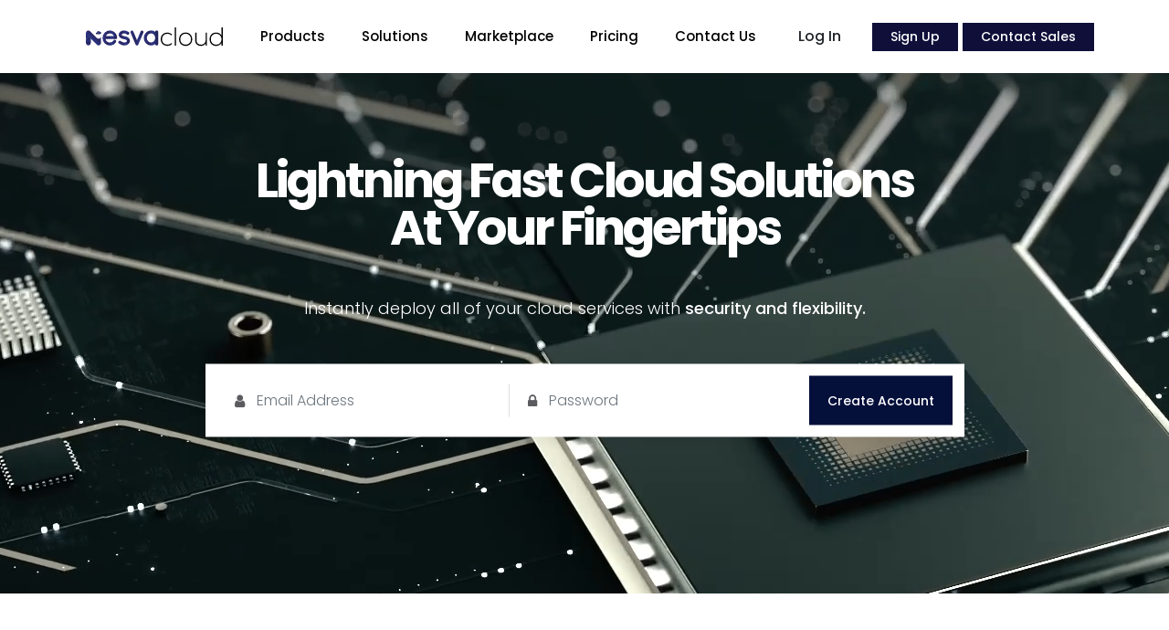

--- FILE ---
content_type: text/html; charset=UTF-8
request_url: https://nesva.net/
body_size: 20212
content:
<!doctype html>
<html lang="en" class="pxp-root">
    <head>
        <meta charset="utf-8">
		  <title>SSD Powered High Performance Cloud Servers | Nesva Cloud</title>
        <meta name="viewport" content="width=device-width, initial-scale=1, shrink-to-fit=no">

		<meta name="keywords" content="Nesva, SSD Servers, Cloud Servers, Cloud Hosting, Cloud Compute, Fast Cloud Servers, NMVe VPS">
		<meta name="description" content="Nesva Cloud, your reliable cloud provider with high uptime data centers. SSD Powered, fast, scalable and reliable Cloud servers.">
		<link rel="canonical" href="https://nesva.net/">
		<meta property="og:url" content="https://nesva.net/">
		<meta property="og:type" content="website">
		<meta property="og:title" content="SSD Powered High Performance Cloud Servers">
		<meta property="og:description" content="Nesva Cloud, your reliable cloud provider with high uptime data centers. SSD Powered, fast, scalable and reliable Cloud servers.">
		<meta property="og:site_name" content="Nesva Cloud">
		<meta property="og:image" content="https://nesva.net/assets/og/default.png">
		<meta property="og:image:alt" content="Nesva Cloud">
		<meta name="twitter:card" content="summary_large_image">
		<meta name="twitter:site" content="@NesvaNet">
		<meta name="twitter:creator" content="@NesvaNet">
		<meta name="twitter:title" content="SSD Powered High Performance Cloud Servers">
		<meta name="twitter:description" content="Nesva Cloud, your reliable cloud provider with high uptime data centers. SSD Powered, fast, scalable and reliable Cloud servers.">
		<meta name="twitter:image" content="https://nesva.net/assets/og/default.png">
		<meta name="twitter:image:alt" content="Nesva Cloud Twitter">
		<meta name="theme-color" content="#040f3c">

        <link rel="shortcut icon" href="/images/favicon.png" type="image/x-icon">
        <link rel="preconnect" href="https://fonts.googleapis.com">
        <link rel="preconnect" href="https://fonts.gstatic.com" crossorigin>
        <link href="https://fonts.googleapis.com/css2?family=Poppins:wght@300;500;600;700&display=swap" rel="stylesheet">
        <link href="/css/bootstrap.min.css" rel="stylesheet">
        <link rel="stylesheet" href="/css/font-awesome.min.css">
        <link rel="stylesheet" href="/css/owl.carousel.min.css">
        <link rel="stylesheet" href="/css/owl.theme.default.min.css">
        <link rel="stylesheet" href="/css/animate.css">
        <link rel="stylesheet" href="/css/style.css">


<!-- Google tag (gtag.js) -->
<script async src="https://www.googletagmanager.com/gtag/js?id=G-ZBW4QBLS0V"></script>
<script>
  window.dataLayer = window.dataLayer || [];
  function gtag(){dataLayer.push(arguments);}
  gtag('js', new Date());

  gtag('config', 'G-ZBW4QBLS0V');
</script>

        <style>

        .max_75{
          max-width:75%;
        }
        .m-w-5{
          max-width:300px;
        }
        .maxfooterlog{
          max-width:180px;
        }
        .abanner-top{
          height: 250px;
    background: #040f3a;
    border-radius: 0;
    margin-top:-5rem;
    margin-bottom:9rem;

}
@keyframes myanimation {
  0% {background-color: #164885;}
  25%{background-color:#0f2b6b;}
  50%{background-color:#040f3c;}
  75%{background-color:#0f2b6b;}
  100% {background-color:#164885;}
}
.abanner-mid{
  height: 250px;
background: var(--pxpMainColorLight);
border-radius: 0;
margin-top:15rem;
margin-bottom:9rem;
}
    .pxp-jobs-card-1-title, .pxp-jobs-card-2-title, .pxp-jobs-card-3-title {
    display: block;
    font-weight: 800;
    color: var(--pxpTextColor);
    font-size: 1.5em;
    margin-top: 30px;
    transition: var(--pxpHoverTransition);
    transition-property: color;
    text-decoration: none;
}

.pxp-jobs-card-3 {
    background-color: #fff;
    padding: 30px;
    border-radius: 30px;
    text-decoration: none;
    display: flex;
    flex-direction: column;
    justify-content: space-between;
    height: 100%;
    max-width: 70%;
    margin-right: auto;
    margin-left: auto;
}
.pxp-plans-card-1-container {
    margin-top: 30px;
    padding-right: 10px;
    padding-left: 10px;
}

.pxp-plans-card-1 {
    background-color: var(--pxpMainColorLight);
    border-radius: 0 !important;
    display: flex;
    flex-direction: column;
    justify-content: space-between;
    /* height: 100%; */
    padding: 10px 15px;
    position: relative;
    text-align: center;
}
.pxp-plans-card-1-list > ul > li {
    display: block;
    margin: 10px 0;
    font-size: 14px;
}

.pxp-hero {
max-height: 650px !important;
min-height:580px;
}
.pxp-containerprice{
  max-width: 95vw;
    margin: auto;
}
.pxp-section-h2 {
    font-weight: 700;
    font-size: 4em;
    letter-spacing: -4px;
}
.pxp-section-h2-1 {
    font-weight: 700;
    font-size: 4em;
    letter-spacing: -4px;
     margin-top: -5px;
}
.pxp-plans-card-1 {
    background-color: #fff;
    border-radius: 30px;
    display: flex;
    flex-direction: column;
    justify-content: space-between;
    /* height: 100%; */
    padding: 10px 15px;
    position: relative;
    text-align: center;
    /* border: 1px solid; */
    box-shadow: rgba(0, 0, 0, 0.1) 0px 1px 3px 0px, rgba(0, 0, 0, 0.06) 0px 1px 2px 0px;
}

.pxp-companies-card-1.pxp-has-border {
  border:0;
    box-shadow: rgba(0, 0, 0, 0.1) 0px 1px 3px 0px, rgba(0, 0, 0, 0.06) 0px 1px 2px 0px;
}
.sqaure-pill{
  border-radius:0 !important;
}

.wrapper_price {
           display: flex;
           justify-content: center;
           align-items: center;
           min-height: 100vh;
       }

       .container_price {
           display: flex;
           justify-content: center;
           align-items: center;
           max-width: 80vw;
           min-height: 50vh;
           background-color: #fff;
           border-radius: 0;
           box-shadow: rgba(0, 0, 0, 0.1) 0px 0px 4px 2px, rgba(0, 0, 0, 0.06) 0px 0px 0px 1px;
           width: 75vw;
           overflow:hidden;
       }

       /* General */
       .col+.col {
           margin-left: 3em;
           border-left: 1px solid #9A8C94;
       }
       .col--1{
           margin-left: 7em;
           /* background-image: url(https://dev.nesva.net/assets/img/servers/cheap_cloud.svg); */
background-size: 35%;
background-repeat: no-repeat;
background-position-x: 84%;
background-position-y: 56%;
       }

       .price_hover{
          transition: 400ms;
       }
       .price_hover:hover{
          transform: scale(1.1);
       }
       .col--2{
           margin-right: 7em;
           /* background-image: url(https://dev.nesva.net/assets/img/servers/baremetal.svg); */
          background-size: 35%;
          background-repeat: no-repeat;
          background-position-x: 84%;
          background-position-y: 56%;

       }
       .okan_box1{
         height:100px;
         width:100px;
         background-color:#0c5081;
         border-radius:0;
         transform: translate(465%, 130%) rotate(45deg);

       }
       .okan_box2{
         height:100px;
         width:100px;
         background-color:#0c5081;
         border-radius:0;
         transform: translate(-50%, -140%) rotate(45deg);

       }

       /* Typography */
       .col__title {
           font-size: 1.7rem;
           font-weight: 800;
           padding: 0;
           margin: 0;
           margin-bottom: 1rem;
           //border: red 1px solid;
       }

       .col__subtitle {
           font-size: 1.2rem;
           padding: 0;
           margin: 0;
           //border: red 1px solid;
       }

       .col__txt {
           padding: 0;
           margin: 0;
           margin-bottom: 2.3rem;
       }

       hr {
           width: 4px;
           height: 25rem !important;
           margin: 7em;
           color: #000;
       }
      .pricehr{
        opacity:1;
      }

       /* List */
       .col__list {
           display: block;
           text-align: left;
           list-style:none;
           padding: 0;
           margin-bottom: 2.3rem;
           //border: red 1px solid;

       }

       /*Buttons*/
       .col__btn {
           text-decoration: none;
           color: #AA2B33;
           display: block;
           text-align: center;
           padding: 1em;

       }

       .col__btn--1 {
           border: #AA2B33 1px solid;

       }

       .col__btn--2 {
           color: #B2AAAB;
           background: #AA2B33;
           transition: background 0.5s, color 0.5s;
       }

       /* Buttons Hover */
       .col__btn--1:hover {
           color: #B2AAAB;
           background: #AA2B33;
       }

       .col__btn--2:hover {
           color: #24141C;
           background: #cc333d;
       }

       /*Animations*/

[data-animate-in] {
    opacity: 0;
    transition: transform 0.8s ease, opacity 0.8s ease
}

[data-animate-in="up"] {
    transform: translate3d(0, 24px, 0)
}

[data-animate-in="left"] {
    transform: translate3d(-25%, 0, 0)
}

[data-animate-in="right"] {
    transform: translate3d(25%, 0, 0)
}

[data-animate-in="down"] {
    transform: translate3d(0, -24px, 0)
}

[data-animate-in="fadeIn"] {
    transform: translate3d(0, 0, 0)
}

[data-animate-in].in-view {
    opacity: 1;
    transform: translate3d(0, 0, 0);
    -webkit-transform: translate3d(0, 0, 0);
    transition: transform 0.6s ease, opacity 0.6s ease
}

.fade-in {
    opacity: 0;
    transition: opacity 1s ease
}

.page-loaded .fade-in,.page-loaded.fade-in {
    opacity: 1
}

.isSafari.isTouch [data-animate-in],.isSafari.isTouch [data-animate-in="up"] {
    opacity: 1;
    transition: none;
    transform: none
}
.mlogo{
  max-width:100px;
}
.pxp-services-1-item-icon::before{
  display:none;
}

.mobile_svg{
transition-delay: 0.5s;
    max-width: 950px;
    margin-top: -7rem;
    z-index:99999;
    position:relative;
}
.pxp-hero h1 {
    font-size: 3.3em;
    line-height: 1;
    letter-spacing: -3px;
    font-weight: 700;
}
    @media screen and (min-device-width: 1999px) and (max-device-width: 5968px) {
.video-background{
    display:flex;
    justify-content:center;
    }
}

@media screen and (min-device-width: 99px) and (max-device-width: 968px) {
    /* MOBILE STYLES HERE */
    .mobile_svg {
    transition-delay: 0.5s;
    max-width: 307px;
    margin-top: -80px;
    margin-left: 170px;
}
    .mhide{
      display:none;
    }
    .video-background{
    max-height:10px;
    }
.pxp-companies-card-1-company-logo {
    width: 100px;
    height: 100px;
    margin-left: auto;
    margin-right: auto;
}
.mob-fix{
  margin-top:7rem;
}
.pxp-companies-card-1-company-name {
    display: block;
    font-size: 18px;
    font-weight: 600;
    margin-top: 10px;
    color: var(--pxpTextColor);
    transition: var(--pxpHoverTransition);
    transition-property: color;
    text-decoration: none;
    text-align: center;
}
.pxp-companies-card-1-bottom {
    margin-top: 20px;
    margin-left: auto;
    margin-right: auto;
}
.pxp-section-h2-1 {
    font-weight: 700;
    font-size: 2.5em;
    letter-spacing: -4px;
    margin-top:0;
}
    .abanner-top {
        height: 250px;
        background: #0c5081;
        border-radius: 0;
        margin-top: 4rem;
        margin-bottom: 1rem;
    }
    .abanner-mid{
      height: 330px;
    background: var(--pxpMainColorLight);
    border-radius: 0;
    margin-top:7rem;
    margin-bottom:0;
    }
    .pxp-section-h2 {
    font-weight: 700;
    font-size: 2.5em;
    letter-spacing: -4px;
    margin-top:-6rem;
}
.m-w-5 {
    max-width: 200px;
}
.pxp-services-1-item-icon img {
    position: relative;
    height: 100%;
    z-index: 2;
    max-height: 200px;
   margin-left: -3rem;
}
.pxp-hero h1 {
    font-size: 3rem;
}
.desktop{
  display:none;
}
html, body{
  width: 100% !important;
  overflow-x: hidden !important;
}
.price_hover:hover {
    transform: none;
}
.marketplace-app-hover .showmebabyboy.posrelative .hello {
    position: absolute;
    bottom: 0px;
    width: 100%;
    margin-left: -6rem;
    margin-right: auto;
}
.marketplace-btn-alt {
    background-color: #fff;
    border: 2px solid var(--pxpMainColor);
    color: #212529;
    font-size: 18px;
    font-weight: 500;
    padding: 5px 20px;
    transition: var(--pxpHoverTransition);
    transition-property: background-color;
    min-width: 45vw;
    margin-right: auto;
    margin-left: auto;
}
.marketplace-btn {
    background-color: var(--pxpMainColor);
    color: #fff;
    font-size: 18px;
    font-weight: 500;
    padding: 5px 20px;
    transition: var(--pxpHoverTransition);
    transition-property: background-color;
    min-width: 45vw;
}



}
.price_card_fin{
  background-color: #fff !important;
    margin-top: -7rem;
    opacity: 80%;
    padding: 70px 0;
}

.pxp-services-1-item-container {
    margin-top: 30px;
    padding: 0 110px;
}
.lightning{

  background-image: url(images/17973908-flip.webp);
  -webkit-filter: brightness(3);
  filter: brightness(3);
  -o-filter: brightness(3);
  -moz-filter: brightness(3);
  z-index: -1;
}

/*Now just a opacity animation*/
.flashit{
-webkit-animation: flash ease-out 8s infinite;
-moz-animation: flash ease-out 8s infinite;
animation: flash ease-out 8s infinite;
animation-delay: 100ms;
}

@-webkit-keyframes flash {
	from { opacity: 0; }
  92% { opacity: 0; }
	93% { opacity: 0.6; }
  94% { opacity: 0.2; }
  96% { opacity: 0.9; }
	to { opacity: 0; }
}

@keyframes flash {
	from { opacity: 0; }
    92% { opacity: 0; }
	93% { opacity: 0.6; }
    94% { opacity: 0.2; }
    96% { opacity: 1; }
	to { opacity: 0; }
}
.glowingButton {
  position: relative;
  padding: 5px 20px;
  border: none;
  font-size: 14px;
  background-color: #0f0f3a;
  color: white;
  cursor: pointer;
  border-radius: 0;
  overflow: hidden;
}

.glowEffect {
  position: absolute;
  border-radius: 50%;
  width: 150px; /* Initial size of the glow effect */
  height: 150px; /* Initial size of the glow effect */
  background: radial-gradient(circle, rgba(255, 255, 255, 0.3), rgba(255, 255, 255, 0), transparent);
  pointer-events: none; /* Ignore mouse events */
  transform: translate(-50%, -50%);
  transition: background 0.5s ease;
  opacity: 0; /* Start invisible */
}

.glowingButton:hover .glowEffect {
  opacity: 1; /* Show the glow effect on hover */
  box-shadow: rgba(100, 100, 111, 0.2) 0px 7px 29px 0px;
}
.pxp-nav-btn:hover {
    color: var(--pxpMainColorLight);
    background-color: #040f3a;
}
.bubble-wrap {
  overflow: hidden;
  height: 600px;
}

.bubbles {
  position: relative;
  background: salmon;
}

.bubble {
  position: absolute;
  width: 152px;
  height: 152px;
  border-radius: 1000%;
  box-shadow:
    0 15px 35px rgba(0, 0, 0, 0.1),
    0 3px 10px rgba(0, 0, 0, 0.1);
  background-image: url(https://nesva.net/assets/img/nmarket_sprite1.png);
  background-size: 1076px 1076px;
}

.logo1 { background-position:   0      0; }
.logo2 { background-position:  -154px  0; }
.logo3 { background-position:  -308px  0; }
.logo4 { background-position:  -462px  0; }
.logo5 { background-position:  -616px  0; }
.logo6 { background-position:  -770px  0; }
.logo7 { background-position:  -924px  0; }
.logo8 { background-position:   0     -154px; }
.logo9 { background-position:  -154px -154px; }
.logo10 { background-position: -308px -154px; }
.logo11 { background-position: -462px -154px; }
.logo12 { background-position: -616px -154px; }
.logo13 { background-position: -770px -154px; }
.logo14 { background-position: -924px -154px; }
.logo15 { background-position:  0     -308px; }
.logo16 { background-position: -154px -308px; }
.logo17 { background-position: -308px -308px; }
.logo18 { background-position: -462px -308px; }
.logo19 { background-position: -616px -308px; }
.logo20 { background-position: -770px -308px; }
.logo21 { background-position: -924px -308px; }
.logo22 { background-position:  0     -462px; }
.logo23 { background-position: -154px -462px; }
.logo24 { background-position: -308px -462px; }
.logo25 { background-position: -462px -462px; }
.logo26 { background-position: -616px -462px; }
.logo27 { background-position: -770px -462px; }
.logo28 { background-position: -924px -462px; }
.logo29 { background-position:  0     -616px; }
.logo30 { background-position: -154px -616px; }
.logo31 { background-position: -308px -616px; }
.logo32 { background-position: -462px -616px; }
.logo33 { background-position: -616px -616px; }


/* Demo styling */
.lottie-animation {
  max-height: 100vh;
}
.lottie-animation * {
  max-height: inherit;
}
.lottie-animation--sticky {
  width: 50vh;
  position: sticky;
  top: 25%;
  margin: 0 auto;
}

.demo-side {
  width: 50vh;
  position: absolute;
  top: 25%;
  right: 0;
}
  @import url("https://fonts.googleapis.com/css?family=Audiowide&display=swap");
@import url("https://fonts.googleapis.com/css?family=Open+Sans:300&display=swap");
body {
  width: 100vw;
  margin: 0;
  padding: 0;
  background-color: #fff;
  height: 1800px;
  overflow-x: hidden;
}

.container {
  position: relative;
}

.parallax {
  position: absolute;
}
.parallax.floor {
  width: 100%;
  height: 786px;
  left: 0;
  top: 250px;
  background-image: url("https://nesva.net/images/floor_new.png");
  background-position: 50% 50%;
  background-repeat: repeat-x;
}
.parallax.layer:nth-of-type(2) {
  width: 2560px;
  height: 201px;
  left: 50%;
  top: 290px;
  opacity: 0.5;
  transform: translateX(-50%);
  background-image: url(https://nesva.net/images/layer4_new.png);
}
.parallax.layer:nth-of-type(3) {
  width: 2560px;
  height: 324px;
  left: 50%;
  top: 325px;
  opacity: 0.8;
  transform: translateX(-50%);
  background-image: url(https://nesva.net/images/layer3.png);
}
.parallax.layer:nth-of-type(4) {
  width: 2561px;
  height: 276px;
  left: 50%;
  top: 530px;
  opacity: 0.85;
  transform: translateX(-50%);
  background-image: url(https://nesva.net/images/layer2.png);
}
.parallax.layer:nth-of-type(5) {
  width: 2560px;
  height: 790px;
  left: 50%;
  top: 270px;
  transform: translateX(-50%);
  background-image: url(https://nesva.net/images/layer1.png);
}
.parallax.layer:nth-of-type(6) {
  width: 3194px;
  height: 958px;
  left: 50%;
  top: 395px;
  transform: translateX(-50%);
  opacity: 0.9;
  background-image: url(https://nesva.net/images/layer0.png);
}

@keyframes fadeIn {
  0% {
    opacity: 0;
    transform: translateY(20px);
  }
  100% {
    opacity: 1;
    transform: translateY(0px);
  }
}
@keyframes bouncing {
  0% {
    transform: translateY(0);
  }
  50% {
    transform: translateY(10px);
  }
  100% {
    transform: translateY(0px);
  }
}
.headline {
  padding-top: 40px;
  text-align: center;
  position: relative;
}
.headline p {
  font-size: 40px;
  font-weight: 600;
  line-height: 1;
  color: #000;
  text-align: center;
  font-family: "Poppins", "Open Sans", sans-serif;
  color: #000;
  animation: fadeIn 1s;
  margin: 130px auto 24px;
}
.headline .scroll-down {
  animation: fadeIn 1s;
}
.headline span {
  font-size: 16px;
  color: #fefefe;
  font-family: "Open Sans", sans-serif;
  font-weight: 300;
  background-color: rgba(68, 68, 68, 0.8);
  padding: 4px 16px 5px;
  box-sizing: border-box;
  display: inline-block;
  border-radius: 20px;
}
.headline span.bouncing {
  animation: bouncing 1.5s infinite 1s;
}
.headline span.unvisible {
  transition: opacity 0.7s ease;
  opacity: 0;
}
/* Add these CSS styles for the split screen section */
.split-screen {
    display: flex;
    width: 100%;
    min-height: 600px;
}

.split-screen__image {
    flex: 0 0 30%;
    background-size: cover;
    background-position: center;
    background-repeat: no-repeat;
}

.split-screen__content {
    flex: 0 0 70%;
    padding: 80px;
    display: flex;
    flex-direction: column;
    justify-content: center;
    background-color: #f8f9fa;
}
.slider-wrapper {
    padding: 0 15px;
}

.custom-range {
    height: 6px;
    background: linear-gradient(to right, #e9ecef 0%, var(--pxpMainColor) 100%);
    border-radius: 3px;
}

.custom-range::-webkit-slider-thumb {
    width: 24px;
    height: 24px;
    background: #fff;
    border: 3px solid var(--pxpMainColor);
    box-shadow: 0 2px 5px rgba(0,0,0,0.2);
}

.range-labels {
    margin-top: 2rem;
    color: #666;
    font-weight: 500;
}

.spec-box {
    padding: 30px 20px;
    background: #fff;
    border-radius: 15px;
    box-shadow: 0 10px 30px rgba(0,0,0,0.05);
    height: 100%;
    transition: all 0.3s ease;
}

.spec-icon {
    font-size: 24px;
    color: var(--pxpMainColor);
    margin-bottom: 15px;
}  

.spec-value strong {
    display: block;
    font-size: 28px;
    color: #333;
    margin-bottom: 5px;
}

.spec-label {
    color: #666;
    font-size: 14px;
}

.price-section {
    padding: 30px;
    height: 100%;
    display: flex;
    flex-direction: column;
    justify-content: center;
    align-items: center;
}

.price-box-large {
    font-size: 50px;
    font-weight: 700;
    color: var(--pxpMainColor);
    margin-bottom: 20px;
}

.price-box .currency {
    font-size: 24px;
    vertical-align: super;
}

.price-box .period {
    font-size: 16px;
    color: #666;
    font-weight: normal;
}

@media (max-width: 768px) {
    .spec-box {
        margin-bottom: 20px;
    }
    
    .price-box-large {
        font-size: 48px;
    }
    
    .price-box-large .currency {
        font-size: 24px;
    }
    
    .spec-box {
        margin-bottom: 0;
    }
}

/* Add gap between spec boxes */
.g-4 {
    --bs-gutter-x: 1.5rem;
    --bs-gutter-y: 1.5rem;
}
    
@media screen and (max-device-width: 968px) {
    .split-screen {
        flex-direction: column;
    }
    
    .split-screen__image {
        min-height: 300px;
        flex: none;
        width: 100%;
    }
    
    .split-screen__content {
        flex: none;
        width: 100%;
        padding: 40px 20px;
    }
}

/* Add the new section before the testimonials section */

/*End! is that simple! */


.lightbox {
display: none;
position: fixed;
z-index: 1;
width: 100%;
height: 100%;
top: 0;
left: 0;
background-color: rgba(0, 0, 0, 0.5);
}

.box {
    position: absolute;
    padding: 10px;
    top: 50%;
    left: 50%;
    transform: translate(-50%, -50%);
    background-color: #fff;
    color: #000;
    height: 80vh;
    width: 75vw;
    text-align:center;
}

.doh, .box p {
margin: 20px 20px;
text-align:center;
}
.doh{
  font-weight:700;
}

.close {
    border: none;
    position: absolute;
    left: 100%;
    top: 0;
    margin: -10px 0 0 -23px;
    width: 33px;
    height: 31px;
    color: #fff;
    font-size: 12px;
    font-weight: bold;
    text-align: center;
    border-radius: 50%;
    background-color: #8d8d8d;
    cursor: pointer;
    text-decoration: none;
}
.smsvg_exit{
  max-width:200px;
  margin: 60px 0;
}
/*NEW CODE FOR HEADER.PHP*/
.pxp-dropdown-iconz img {
    width: auto;
    height: 60px;
    margin-left: -10px;
    margin-top: -0;
    padding-right:15px;
}
.pxp-dropdown-text {
    flex: 1;
    padding:0 5px 5px 5px;
}
.pxp-info-fig {
    position: relative;
    padding-bottom: 25px;
    padding-right: 125px;
}
.pxp-hero-right-bg-card.pxp-has-animation.pxp-animate {
    opacity: 1;
    transform: rotate(38deg) translateX(0);
    max-width: 38rem;
    box-shadow: rgba(99, 99, 99, 0.6) 1px -1px 11px 6px;
}
.glowingButton {
  position: relative;
  padding: 5px 20px;
  border: none;
  font-size: 14px;
  background-color: #0f0f3a;
  color: white;
  cursor: pointer;
  border-radius: 0;
  overflow: hidden;
}

.glowEffect {
  position: absolute;
  border-radius: 50%;
  width: 150px; /* Initial size of the glow effect */
  height: 150px; /* Initial size of the glow effect */
  background: radial-gradient(circle, rgba(255, 255, 255, 0.3), rgba(255, 255, 255, 0), transparent);
  pointer-events: none; /* Ignore mouse events */
  transform: translate(-50%, -50%);
  transition: background 0.5s ease;
  opacity: 0; /* Start invisible */
}

.glowingButton:hover .glowEffect {
  opacity: 1; /* Show the glow effect on hover */
  box-shadow: rgba(100, 100, 111, 0.2) 0px 7px 29px 0px;
}



@keyframes disperseAnimation {
    0% {
        opacity: 1;
        transform: translate(-50%, -50%) scale(1);
    }
    100% {
        opacity: 0;
        transform: translate(-50%, -50%) scale(3); /* Boyutunu büyüterek dağılma efekti yaratır */
    }
}


.disperse {
    position: absolute;
    top: 50%;
    left: 50%;
    transform: translate(-50%, -50%);
    width: 20vw; /* veya mobil için uygun bir genişlik */
    animation: disperseAnimation 2s forwards; /* Animasyonu ekler */
}
 @keyframes slideNesva {
            0% {
                transform: translateX(0);
            }
            100% {
                transform: translateX(0); /* Nesva'yı sola kaydırır */
            }
        }

        @keyframes slideInMail {
            0% {
                transform: translateX(-40%); /* Mail'in başlangıç pozisyonu */
                opacity: 0;
            }
            100% {
                transform: translateX(0); /* Mail'in bitiş pozisyonu */
                opacity: 1;
            }
        }

        #nesva-katman {
            animation: slideNesva 1s 1s forwards;

        }

        #mail-katman {
            transform: translateX(-100%);
            opacity: 0;
            animation: slideInMail 1s 1s forwards;
        }
		.nesvamail-container {

    height: auto; /* Yüksekliği otomatik olarak ayarla */
}
@media (max-width: 768px) {
    .nesvamail-container {
        width: 70vw; /* Mobil cihazlar için daha büyük genişlik */
        /* Gerekirse diğer mobil özel ayarlar */
    }
}
.glowingButton {
  position: relative;
  padding: 5px 20px;
  border: none;
  font-size: 14px;
  background-color: #0f0f3a;
  color: white;
  cursor: pointer;
  border-radius: 0;
  overflow: hidden;
}

.glowEffect {
  position: absolute;
  border-radius: 50%;
  width: 150px; /* Initial size of the glow effect */
  height: 150px; /* Initial size of the glow effect */
  background: radial-gradient(circle, rgba(255, 255, 255, 0.3), rgba(255, 255, 255, 0), transparent);
  pointer-events: none; /* Ignore mouse events */
  transform: translate(-50%, -50%);
  transition: background 0.5s ease;
  opacity: 0; /* Start invisible */
}

.glowingButton:hover .glowEffect {
  opacity: 1; /* Show the glow effect on hover */
  box-shadow: rgba(100, 100, 111, 0.2) 0px 7px 29px 0px;
}
        </style>
    </head>
    <body>
        <div class="pxp-preloader"><span>Loading...</span></div>

        <header class="pxp-header fixed-top">
            <div class="pxp-container">
                <div class="pxp-header-container">
                    <div class="pxp-logo pxp-light">
                        <a href="/" title="Nesva Cloud">
                            <img class="logosvg pxp-animate" src="https://nesva.net/images/logo_cloud.svg" alt="Nesva">
                        </a>
                    </div>
                    <div class="pxp-nav-trigger navbar d-xl-none flex-fill">
                        <a role="button" data-bs-toggle="offcanvas" data-bs-target="#pxpMobileNav" aria-controls="pxpMobileNav">
                            <div class="pxp-line-1"></div>
                            <div class="pxp-line-2"></div>
                            <div class="pxp-line-3"></div>
                        </a>
                        <div class="offcanvas offcanvas-start pxp-nav-mobile-container" tabindex="-1" id="pxpMobileNav">
                            <div class="offcanvas-header">
                                <div class="pxp-logo">
                                    <a href="/" class="pxp-animate"  title="Nesva Cloud">
                                      <img class="logosvgm pxp-animate" src="/images/logo_main.svg" alt="Nesva">

                                    </a>
                                </div>
                                <button type="button" class="btn-close text-reset" data-bs-dismiss="offcanvas" aria-label="Close"></button>
                            </div>
                            <div class="offcanvas-body">
                                <nav class="pxp-nav-mobile">
                                    <ul class="navbar-nav justify-content-end flex-grow-1">
                                        <li class="nav-item dropdown">
                                            <a role="button" class="nav-link dropdown-toggle" data-bs-toggle="dropdown">Products</a>
                                            <ul class="dropdown-menu">

                                                <li class="nav-item"><a href="/products/cloud-servers">Cloud Compute Servers</a></li>
                                                <li class="nav-item"><a href="/products/bare-metal">Bare Metal Servers</a></li>
                                            </ul>
                                        </li>
                                        <li class="nav-item dropdown">
                                            <a role="button" class="nav-link dropdown-toggle" data-bs-toggle="dropdown">Solutions</a>
                                            <ul class="dropdown-menu">

                                                <li class="nav-item"><a href="/solutions/web-hosting">Web Hosting Solutions</a></li>
                                                <li class="nav-item"><a href="/solutions/wordpress-solutions">Wordpress Hosting Solutions</a></li>
                                                <li class="nav-item"><a href="/solutions/web-reseller">Web Reseller Solutions</a></li>
                                                <li class="nav-item"><a href="/solutions/privacy-solutions">Privacy Solutions</a></li>
                                                <li class="nav-item"><a href="/solutions/business-cloud">Business Cloud Solutions</a></li>
                                                <li class="nav-item"><a href="/solutions/ecommerce-solutions">E-commerce Solutions</a></li>
                                                <li class="nav-item"><a href="/solutions/developer-solutions">Developer Solutions</a></li>

                                            </ul>
                                        </li>
                                        <li class="nav-item dropdown">
                                            <a role="button" href="/marketplace" class="nav-link">Marketplace</a>

                                        </li>

                                        <li class="nav-item dropdown">
                                            <a role="button" href="/pricing" class="nav-link">Pricing</a>

                                        </li>
                                        <li class="nav-item dropdown">
                                            <a role="button" href="/contact-us" class="nav-link">Contact Us</a>

                                        </li>

                        <a class="btn sqaure-pill mr-1 fs-15" href="https://cloud.nesva.net/login" role="button">Log In</a>
                        <a href="https://cloud.nesva.net/register" class="glowingButton btn sqaure-pill text-white  pxp-nav-btn fs-17">Sign Up
                        <span class="glowEffect"></span></a>
                        <a href="/contact-sales" class="glowingButton btn sqaure-pill text-white  pxp-nav-btn fs-17">Contact Sales <span class="glowEffect"></span></a>


                                    </ul>
                                </nav>
                            </div>
                        </div>
                    </div>
                    <nav class="pxp-nav pxp-light dropdown-hover-all d-none d-xl-block">
                        <ul>
                            <li class="dropdown">
                                <a href="#" class="dropdown-toggle" data-bs-toggle="dropdown">Products</a>
                                <ul class="dropdown-menu">
                                    <li class="pxp-dropdown-body">
                                        <div class="pxp-dropdown-layout">
                                            <div class="pxp-dropdown-header">Our Products</div>
                                            <div class="row gx-5 pxp-dropdown-lists">
                                                <div class="col-auto pxp-dropdown-list">
                                                    <ul>
                                                        <li>
                                                            <a href="/products/cloud-servers" class="pxp-has-icon" title="Cloud Compute">
                                                                <div class="pxp-dropdown-iconz">
                                                                    <img src="https://nesva.net/images/2.svg" alt="Cloud Compute">
                                                                </div>
                                                                <div class="pxp-dropdown-text">
                                                                  Cloud Compute Servers
                                                                    <span>Scalable Virtual Machines</span>
                                                                </div>
                                                            </a>
                                                        </li>



                                                    </ul>
                                                </div>
                                                <div class="col-auto pxp-dropdown-list">
                                                    <ul>
                                                        <li>
                                                            <a href="/products/bare-metal" class="pxp-has-icon" title="Bare Metal">
                                                                <div class="pxp-dropdown-iconz">
                                                                    <img src="https://nesva.net/images/1.svg" alt="Bare Metal">
                                                                </div>
                                                                <div class="pxp-dropdown-text">
                                                                     Bare Metal Servers
                                                                    <span>Explore Bare Metal Options</span>
                                                                </div>
                                                            </a>
                                                        </li>


                                                    </ul>
                                                </div>
                                            </div>
                                        </div>
                                    </li>
                                </ul>
                            </li>
                            <li class="dropdown">
                                <a href="#" class="dropdown-toggle" data-bs-toggle="dropdown">Solutions</a>
                                <ul class="dropdown-menu">
                                    <li class="pxp-dropdown-body">
                                        <div class="pxp-dropdown-layout">
                                            <div class="pxp-dropdown-header">Cloud Compute Solutions</div>
                                            <div class="row gx-5 pxp-dropdown-lists">
                                                <div class="col-auto pxp-dropdown-list">
                                                    <ul>
                                                      <li>
                                                          <a href="/solutions/web-hosting" class="pxp-has-icon-small">
                                                              <div class="pxp-dropdown-icon">
                                                                  <img src="https://nesva.net/images/index-6-nav-icon@2x.png" alt="Web Hosting Solutions">
                                                              </div>
                                                              <div class="pxp-dropdown-text">
                                                                  Web Hosting Solutions
                                                                  <span>Looking to Host a Website?</span>
                                                              </div>
                                                          </a>
                                                      </li>
                                                      <li>
                                                          <a href="/solutions/wordpress-solutions" class="pxp-has-icon-small">
                                                              <div class="pxp-dropdown-icon">
                                                                  <img src="https://nesva.net/images/index-1-nav-icon@2x.png" alt="Wordpress Hosting Solutions">
                                                              </div>
                                                              <div class="pxp-dropdown-text">
                                                                  Wordpress Hosting Solutions
                                                                  <span>Looking to Host a Wordpress Site?</span>
                                                              </div>
                                                          </a>
                                                      </li>
                                                      <li>
                                                          <a href="/solutions/web-reseller" class="pxp-has-icon-small">
                                                              <div class="pxp-dropdown-icon">
                                                                  <img src="https://nesva.net/images/index-5-nav-icon@2x.png" alt="Web Reseller Solutions">
                                                              </div>
                                                              <div class="pxp-dropdown-text">
                                                                  Web Reseller Solutions
                                                                  <span>Looking for tools to sell web hosting?</span>
                                                              </div>
                                                          </a>
                                                      </li>
                                                      <li>
                                                          <a href="/solutions/privacy-solutions" class="pxp-has-icon-small">
                                                              <div class="pxp-dropdown-icon">
                                                                  <img src="https://nesva.net/images/index-2-nav-icon@2x.png" alt="Privacy Solutions">
                                                              </div>
                                                              <div class="pxp-dropdown-text">
                                                                  Privacy Solutions
                                                                  <span>Looking to secure your online privacy?</span>
                                                              </div>
                                                          </a>
                                                      </li>




                                                    </ul>
                                                </div>
                                                <div class="col-auto pxp-dropdown-list">
                                                    <ul>
                                                      <li>
                                                          <a href="/solutions/business-cloud" class="pxp-has-icon-small">
                                                              <div class="pxp-dropdown-icon">
                                                                  <img src="https://nesva.net/images/index-3-nav-icon@2x.png" alt="Business Solutions">
                                                              </div>
                                                              <div class="pxp-dropdown-text">
                                                                  Business Cloud Solutions
                                                                  <span>Does your business need email,vpn,chat,hosting?</span>
                                                              </div>
                                                          </a>
                                                      </li>

                                                      <li>
                                                          <a href="/solutions/ecommerce-solutions" class="pxp-has-icon-small">
                                                              <div class="pxp-dropdown-icon">
                                                                  <img src="https://nesva.net/images/index-7-nav-icon@2x.png" alt="Ecommerce Solutions">
                                                              </div>
                                                              <div class="pxp-dropdown-text">
                                                                  E-commerce Solutions
                                                                  <span>Tools to help you sell online</span>
                                                              </div>
                                                          </a>
                                                      </li>
                                                      <li>
                                                          <a href="/solutions/developer-solutions" class="pxp-has-icon-small">
                                                              <div class="pxp-dropdown-icon">
                                                                  <img src="https://nesva.net/images/index-4-nav-icon@2x.png" alt="Developer Solutions">
                                                              </div>
                                                              <div class="pxp-dropdown-text">
                                                                  Developer Solutions
                                                                  <span>Popular tools to increase development efficiency </span>
                                                              </div>
                                                          </a>
                                                      </li>



                                                    </ul>
                                                </div>
                                            </div>
                                        </div>
                                    </li>
                                </ul>
                            </li>
                            <li class="dropdown">
                                <a href="/marketplace" title="Marketplace">Marketplace</a>

                            </li>


                            <li class="dropdown">
                                <a href="/pricing" title="Pricing">Pricing</a>

                            </li>
                            <li class="dropdown">
                            <li><a href="/contact-us" title="Contact Us">Contact Us</a></li>
                          </li>
                        </ul>
                    </nav>
                    <nav class="pxp-user-nav d-none d-sm-flex">
                        <a class="btn sqaure-pill mr-1 fs-15" href="https://cloud.nesva.net/login" role="button">Log In</a>
                        <a href="https://cloud.nesva.net/register" class="glowingButton btn sqaure-pill pxp-nav-btn fs-17">Sign Up
                        <span class="glowEffect"></span></a>
                        <a href="/contact-sales" class="glowingButton btn sqaure-pill pxp-nav-btn fs-17">Contact Sales
                          <span class="glowEffect"></span></a>

                    </nav>
                </div>
                <!-- <div class="lightbox">


                    <div class="box">
                        <div class="pt-3 pb-3">
                <iframe src="https://chatbot.nesva.us/intro-bot-bt805xp" style="border: none; width: 100%;height:75vh;" scrolling="yes"></iframe>
                </div>
                    </div>


            </div> -->
        </header>
             
                <!-- <div class="#">
  <div class="parallax floor"></div>
  <div class="parallax layer"></div>
  <div class="parallax layer"></div>
  <div class="parallax layer"></div>
  <div class="parallax layer"></div>
  <div class="parallax layer"></div>
</div>
<div class="headline">
  <p>Lightning Fast Cloud Solutions<br/>
At Your Fingertips</p>
  
  <div class="scroll-down">
    <span class="bouncing">Build Your Server</span>
  </div>
</div> -->

<section class="pxp-hero pxp-hero-bg pxp-cover position-relative">
    <!-- Video Background -->
    <div class="video-background">
        <video autoplay muted loop playsinline webkit-playsinline x5-playsinline poster="images/17973908-flip.webp">
            <source src="/vid/chip_bg_final_1.mp4" type="video/mp4">
            <!-- Add fallback video sources if needed -->
        </video>
    </div>
    
    <!-- Dark overlay with gradient -->
    <div class="video-overlay" style="background: linear-gradient(to bottom, rgba(4, 15, 58, 1), rgba(4, 15, 58, 0.9));"></div>

    <div class="pxp-hero-caption">
        <div class="pxp-container">
            <div class="row justify-content-center">
                <div class="col-12 col-xl-9 col-xxl-8">
                    <h1 class="text-white text-center">Lightning Fast Cloud Solutions<br> At Your Fingertips</h1>
                    <div class="pxp-hero-subtitle text-white text-center mt-3 mt-lg-5">Instantly deploy all of your cloud services with <strong>security and flexibility.</strong></div>

                    <div class="pxp-hero-form pxp-hero-form-round pxp-large mt-3 mt-lg-5">
                        <form class="row gx-3 align-items-center" method="POST" action="https://cloud.nesva.net/register/quick" id="quickregisterform">
							<input type="text" style="display:none;" name="token" id="regtoken">

                            <div class="col-12 col-lg">
                                <div class="input-group mb-3 mb-lg-0">
                                    <span class="input-group-text"><span class="fa fa-user"></span></span>
                                    <input type="text" id="inputemail" name="email" class="form-control" placeholder="Email Address">
                                </div>
                            </div>
                            <div class="col-12 col-lg pxp-has-left-border">
                                <div class="input-group mb-3 mb-lg-0">
                                    <span class="input-group-text"><span class="fa fa-lock"></span></span>
                               <input id="inputpassword" type="password" name="password" autocomplete="new-password" class="form-control" placeholder="Password">
                                </div>
                            </div>

                            <div class="col-12 col-lg-auto">
                                <button type="button" id="btncreateaccount" class="glowingButton">Create Account
                                  <span class="glowEffect"></span>
                                </button>
                            </div>
                        </form>
                    </div>

                </div>
            </div>
        </div>
    </div>
</section>
<!-- <section class="ng-hero">
    <div class="pxp-container">
        <div class="container">

                <div class="row pxp-animate-in abanner-top">
                    <div class="col-lg-8 col-xxl-8 pxp-categories-card-3-container">
                      <h2 class="pxp-section-h2-1 text-white p-3">Spark Your Next Project<br/>&amp; Ignite Your Growth </h2>

                    </div>

                    <div  class="col-lg-4 col-xxl-4 pxp-categories-card-3-container" data-speed="50">
                      <a href="#welcometonesva" title="Nesva Cloud"><img class="mobile_svg" src="images/2.svg" alt="Nesva Cloud"></a>

                    </div>


                </div>

        </div>
      </div>

</section> -->
<section class="mt-50 mb-100 pxp-no-hero">
  <div class="mt-3">
<h2 class="pxp-section-h2 text-center">Easy One Click Application Installs</h2>
<p class="pxp-text-light text-center">You need to focus on your project, so we keep our pricing simple and easy. Install all your favorite applications in one click.</p>
<div class="bubble-wrap">
  <div class="bubbles"> </div>
</div>
</div>


</section>
<section>
  <div class="pt-3 pb-3">
  <iframe src="https://chatbot.nesva.us/intro-bot-bt805xp" style="border: none; width: 100%; height: 100vh" scrolling="no"></iframe>
  </div>
</section>




        <section class="ng-hero">
            <div class="pxp-container">
                <div class="container">

                        <div class="row pxp-animate-in pxp-animate-in-top abanner-mid">
                          <div class="col-lg-4 col-xxl-4 pxp-categories-card-3-container pxp-animate-cards" data-speed="50">
                            <a href="/marketplace"><div id="lottie-container" style="width: 100%; min-height: 800px;margin-top:-1rem;"></div></a>

                          </div>
                            <div class="col-lg-8 col-xxl-8 pxp-categories-card-3-container">
                              <h2 class="pxp-section-h2 text-dark p-3">Deploy the perfect<br/><span style="color: var(--pxpMainColor);">server</span> for your project</h2>
                            </div>
                        </div>

                </div>
              </div>

        </section>

        <section class="mt-100" id="welcometonesva">
            <div  class="pxp-container">


                <div class="row justify-content-evenly mt-4 mt-md-5 pxp-animate-in">
                    <div class="col-lg-6 col-xl-6 pxp-services-1-item-container">
                        <div class="pxp-services-1-item text-center">

                            <div class="pxp-services-1-item-title"> Instant Cloud Compute Deployment</div>
                            <div class="pxp-services-1-item-text pxp-text-light">Experience seamless and effortless provisioning of cloud servers with our Lightning Setup feature. This powers you to launch and configure your cloud servers within seconds, eliminating the need for hours of manual setup.</div>

                        </div>
                        <div class="pxp-services-1-item text-center mt-5">

                            <div class="pxp-services-1-item-title">Elevate your profitability by securing consistent and foreseeable cloud expenditure.</div>
                            <div class="pxp-services-1-item-text pxp-text-light">Optimize profitability by utulizing our cloud expense management solution. Ensure cost predictability and control by leveraging insights, monitoring capabilities, and optimization tools built into to your cloud infrastructure.</div>

                        </div>
                        
                    </div>
                    <div class="col-lg-6 col-xl-6 pxp-services-1-item-container">
                <div class="pxp-services-1-item text-center">

                            <div class="pxp-services-1-item-title">Improve UX by building on a reliable platform</div>
                            <div class="pxp-services-1-item-text pxp-text-light">Enhance your customer experience by leveraging our robust and dependable platform, empowering you to build and deliver reliable solutions that meet and exceed customer expectations.</div>

                        </div>
                        <div class="pxp-services-1-item text-center mt-5">

                            <div class="pxp-services-1-item-title">Reduce your roadblocks with dedicated support</div>
                            <div class="pxp-services-1-item-text pxp-text-light">Overcome obstacles seamlessly with our dedicated support services, providing you with expert assistance and guidance to quickly resolve issues and ensure a smooth and uninterrupted cloud experience.</div>

                        </div>
            </div>

                </div>
                
            </div>
        </section>

<section class="mt-100 mb-100 pxp-no-hero mobilepricing ">
    <div class="container text-center">
        <div class="row">
            <div class="row mt-1 mt-md-1 pxp-animate-in pxp-animate-in-top">
                <h2 class="pxp-section-h2 text-center">Select Perfect Server Plan</h2>
                <p class="pxp-text-light text-center">Drag the slider to find a plan that fits your needs</p>
            </div>
        </div>
    </div>

    <div class="container mt-5 mb-5">
        <div class="row justify-content-center">
            <div class="col-md-10">
                <!-- Server Type Tabs -->
                <ul class="nav nav-tabs server-tabs mb-4 justify-content-center" id="serverTabs" role="tablist">
                    <li class="nav-item" role="presentation">
                        <button class="nav-link active" id="basic-tab" data-bs-toggle="tab" data-bs-target="#basic" type="button" role="tab">Basic Cloud</button>
                    </li>
                    <li class="nav-item" role="presentation">
                        <button class="nav-link" id="general-tab" data-bs-toggle="tab" data-bs-target="#general" type="button" role="tab">General Purpose</button>
                    </li>
                    <li class="nav-item" role="presentation">
                        <button class="nav-link" id="cpu-tab" data-bs-toggle="tab" data-bs-target="#cpu" type="button" role="tab">CPU Optimized</button>
                    </li>
                    <li class="nav-item" role="presentation">
                        <button class="nav-link" id="memory-tab" data-bs-toggle="tab" data-bs-target="#memory" type="button" role="tab">Memory Optimized</button>
                    </li>
                    <li class="nav-item" role="presentation">
                        <button class="nav-link" id="storage-tab" data-bs-toggle="tab" data-bs-target="#storage" type="button" role="tab">Storage Optimized</button>
                    </li>
                </ul>

                <!-- Tab Content -->
                <div class="tab-content" id="serverTabsContent">
                    <!-- Basic Cloud Servers -->
                    <div class="tab-pane fade show active" id="basic" role="tabpanel">
                        <div class="row">
                            <div class="col-12">
                                <div class="slider-wrapper mb-5">
                                    <input type="range" class="form-range custom-range" id="serverSlider" min="1" max="12" step="1" value="1">
                                    <div class="range-labels d-flex justify-content-between px-3">
                                        <span>Starter</span>
                                        <span>Business</span>
                                        <span>Enterprise</span>
                                    </div>
                                </div>
                            </div>
                        </div>

                        <div class="row align-items-center">
                            <!-- Specs Boxes - Left Side -->
                            <div class="col-md-7">
                                <div class="row g-4">
                                    <div class="col-6">
                                        <div class="spec-box price_hover">
                                            
                                            <div class="spec-value">
                                                <strong id="cpuDisplay">2</strong>
                                                <span class="spec-label">CPU Cores</span>
                                            </div>
                                        </div>
                                    </div>
                                    <div class="col-6">
                                        <div class="spec-box price_hover">
                                            <div class="spec-icon">
                                                <i class="fas fa-memory"></i>
                                            </div>
                                            <div class="spec-value">
                                                <strong id="ramDisplay">4</strong>
                                                <span class="spec-label">GB RAM</span>
                                            </div>
                                        </div>
                                    </div>
                                    <div class="col-6">
                                        <div class="spec-box price_hover">
                                            <div class="spec-icon">
                                                <i class="fas fa-hdd"></i>
                                            </div>
                                            <div class="spec-value">
                                                <strong id="storageDisplay">80</strong>
                                                <span class="spec-label">GB SSD</span>
                                            </div>
                                        </div>
                                    </div>
                                    <div class="col-6">
                                        <div class="spec-box price_hover">
                                            <div class="spec-icon">
                                                <i class="fas fa-network-wired"></i>
                                            </div>
                                            <div class="spec-value">
                                                <strong id="bandwidthDisplay">2</strong>
                                                <span class="spec-label">TB Bandwidth</span>
                                            </div>
                                        </div>
                                    </div>
                                </div>
                            </div>

                            <!-- Price Box - Right Side -->
                            <div class="col-md-5">
                                <div class="price-section text-center">
                                    <div class="price-box-large">
                                        <span class="currency">$</span>
                                        <span class="price" id="priceDisplay">20</span>
                                        <span class="period">/month</span>
                                    </div>
                                    <a href="https://cloud.nesva.net/register" class="btn sqaure-pill pxp-section-cta mt-4">Deploy Now <span class="fa fa-angle-right"></span></a>
                                </div>
                            </div>
                        </div>
                    </div>

                    <!-- General Purpose tab -->
                    <div class="tab-pane fade" id="general" role="tabpanel">
                        <div class="pxp-container">
                            <div class="row align-items-center justify-content-between">
                                <div class="col-12">
                                    <div class="slider-wrapper mb-5">
                                        <input type="range" class="form-range custom-range" id="generalSlider" min="1" max="12" step="1" value="1">
                                        <div class="range-labels d-flex justify-content-between px-3">
                                            <span>Starter</span>
                                            <span>Business</span>
                                            <span>Enterprise</span>
                                        </div>
                                    </div>
                                </div>

                                <div class="row align-items-center">
                                    <!-- Specs Boxes - Left Side -->
                                    <div class="col-md-7">
                                        <div class="row g-4">
                                            <div class="col-6">
                                                <div class="spec-box price_hover">
                                                    <div class="spec-value">
                                                        <strong id="cpuDisplayGeneral">2</strong>
                                                        <span class="spec-label">CPU Cores</span>
                                                    </div>
                                                </div>
                                            </div>
                                            <div class="col-6">
                                                <div class="spec-box price_hover">
                                                    <div class="spec-icon">
                                                        <i class="fas fa-memory"></i>
                                                    </div>
                                                    <div class="spec-value">
                                                        <strong id="ramDisplayGeneral">4</strong>
                                                        <span class="spec-label">GB RAM</span>
                                                    </div>
                                                </div>
                                            </div>
                                            <div class="col-6">
                                                <div class="spec-box price_hover">
                                                    <div class="spec-icon">
                                                        <i class="fas fa-hdd"></i>
                                                    </div>
                                                    <div class="spec-value">
                                                        <strong id="storageDisplayGeneral">80</strong>
                                                        <span class="spec-label">GB SSD</span>
                                                    </div>
                                                </div>
                                            </div>
                                            <div class="col-6">
                                                <div class="spec-box price_hover">
                                                    <div class="spec-icon">
                                                        <i class="fas fa-network-wired"></i>
                                                    </div>
                                                    <div class="spec-value">
                                                        <strong id="bandwidthDisplayGeneral">2</strong>
                                                        <span class="spec-label">TB Bandwidth</span>
                                                    </div>
                                                </div>
                                            </div>
                                        </div>
                                    </div>

                                    <!-- Price Box - Right Side -->
                                    <div class="col-md-5">
                                        <div class="price-section text-center">
                                            <div class="price-box-large">
                                                <span class="currency">$</span>
                                                <span class="price" id="priceDisplayGeneral">20</span>
                                                <span class="period">/month</span>
                                            </div>
                                            <a href="https://cloud.nesva.net/register" class="btn sqaure-pill pxp-section-cta mt-4">Deploy Now <span class="fa fa-angle-right"></span></a>
                                        </div>
                                    </div>
                                </div>
                            </div>
                        </div>
                    </div>

                    <!-- CPU Optimized tab -->
                    <div class="tab-pane fade" id="cpu" role="tabpanel">
                        <div class="pxp-container">
                            <div class="row align-items-center justify-content-between">
                                <div class="col-12">
                                    <div class="slider-wrapper mb-5">
                                        <input type="range" class="form-range custom-range" id="cpuSlider" min="1" max="11" step="1" value="1">
                                        <div class="range-labels d-flex justify-content-between px-3">
                                            <span>Starter</span>
                                            <span>Business</span>
                                            <span>Enterprise</span>
                                        </div>
                                    </div>
                                </div>

                                <div class="row align-items-center">
                                    <!-- Specs Boxes - Left Side -->
                                    <div class="col-md-7">
                                        <div class="row g-4">
                                            <div class="col-6">
                                                <div class="spec-box price_hover">
                                                    <div class="spec-value">
                                                        <strong id="cpuDisplayCpu">2</strong>
                                                        <span class="spec-label">CPU Cores</span>
                                                    </div>
                                                </div>
                                            </div>
                                            <div class="col-6">
                                                <div class="spec-box price_hover">
                                                    <div class="spec-icon">
                                                        <i class="fas fa-memory"></i>
                                                    </div>
                                                    <div class="spec-value">
                                                        <strong id="ramDisplayCpu">4</strong>
                                                        <span class="spec-label">GB RAM</span>
                                                    </div>
                                                </div>
                                            </div>
                                            <div class="col-6">
                                                <div class="spec-box price_hover">
                                                    <div class="spec-icon">
                                                        <i class="fas fa-hdd"></i>
                                                    </div>
                                                    <div class="spec-value">
                                                        <strong id="storageDisplayCpu">80</strong>
                                                        <span class="spec-label">GB SSD</span>
                                                    </div>
                                                </div>
                                            </div>
                                            <div class="col-6">
                                                <div class="spec-box price_hover">
                                                    <div class="spec-icon">
                                                        <i class="fas fa-network-wired"></i>
                                                    </div>
                                                    <div class="spec-value">
                                                        <strong id="bandwidthDisplayCpu">2</strong>
                                                        <span class="spec-label">TB Bandwidth</span>
                                                    </div>
                                                </div>
                                            </div>
                                        </div>
                                    </div>

                                    <!-- Price Box - Right Side -->
                                    <div class="col-md-5">
                                        <div class="price-section text-center">
                                            <div class="price-box-large">
                                                <span class="currency">$</span>
                                                <span class="price" id="priceDisplayCpu">20</span>
                                                <span class="period">/month</span>
                                            </div>
                                            <a href="https://cloud.nesva.net/register" class="btn sqaure-pill pxp-section-cta mt-4">Deploy Now <span class="fa fa-angle-right"></span></a>
                                        </div>
                                    </div>
                                </div>
                            </div>
                        </div>
                    </div>

                    <!-- Memory Optimized tab -->
                    <div class="tab-pane fade" id="memory" role="tabpanel">
                        <div class="pxp-container">
                            <div class="row align-items-center justify-content-between">
                                <div class="col-12">
                                    <div class="slider-wrapper mb-5">
                                        <input type="range" class="form-range custom-range" id="memorySlider" min="1" max="5" step="1" value="1">
                                        <div class="range-labels d-flex justify-content-between px-3">
                                            <span>Starter</span>
                                            <span>Business</span>
                                            <span>Enterprise</span>
                                        </div>
                                    </div>
                                </div>

                                <div class="row align-items-center">
                                    <!-- Specs Boxes - Left Side -->
                                    <div class="col-md-7">
                                        <div class="row g-4">
                                            <div class="col-6">
                                                <div class="spec-box price_hover">
                                                    <div class="spec-value">
                                                        <strong id="cpuDisplayMemory">2</strong>
                                                        <span class="spec-label">CPU Cores</span>
                                                    </div>
                                                </div>
                                            </div>
                                            <div class="col-6">
                                                <div class="spec-box price_hover">
                                                    <div class="spec-icon">
                                                        <i class="fas fa-memory"></i>
                                                    </div>
                                                    <div class="spec-value">
                                                        <strong id="ramDisplayMemory">4</strong>
                                                        <span class="spec-label">GB RAM</span>
                                                    </div>
                                                </div>
                                            </div>
                                            <div class="col-6">
                                                <div class="spec-box price_hover">
                                                    <div class="spec-icon">
                                                        <i class="fas fa-hdd"></i>
                                                    </div>
                                                    <div class="spec-value">
                                                        <strong id="storageDisplayMemory">80</strong>
                                                        <span class="spec-label">GB SSD</span>
                                                    </div>
                                                </div>
                                            </div>
                                            <div class="col-6">
                                                <div class="spec-box price_hover">
                                                    <div class="spec-icon">
                                                        <i class="fas fa-network-wired"></i>
                                                    </div>
                                                    <div class="spec-value">
                                                        <strong id="bandwidthDisplayMemory">2</strong>
                                                        <span class="spec-label">TB Bandwidth</span>
                                                    </div>
                                                </div>
                                            </div>
                                        </div>
                                    </div>

                                    <!-- Price Box - Right Side -->
                                    <div class="col-md-5">
                                        <div class="price-section text-center">
                                            <div class="price-box-large">
                                                <span class="currency">$</span>
                                                <span class="price" id="priceDisplayMemory">20</span>
                                                <span class="period">/month</span>
                                            </div>
                                            <a href="https://cloud.nesva.net/register" class="btn sqaure-pill pxp-section-cta mt-4">Deploy Now <span class="fa fa-angle-right"></span></a>
                                        </div>
                                    </div>
                                </div>
                            </div>
                        </div>
                    </div>

                    <!-- Storage Optimized tab -->
                    <div class="tab-pane fade" id="storage" role="tabpanel">
                        <div class="pxp-container">
                            <div class="row align-items-center justify-content-between">
                                <div class="col-12">
                                    <div class="slider-wrapper mb-5">
                                        <input type="range" class="form-range custom-range" id="storageSlider" min="1" max="12" step="1" value="1">
                                        <div class="range-labels d-flex justify-content-between px-3">
                                            <span>Starter</span>
                                            <span>Business</span>
                                            <span>Enterprise</span>
                                        </div>
                                    </div>
                                </div>

                                <div class="row align-items-center">
                                    <!-- Specs Boxes - Left Side -->
                                    <div class="col-md-7">
                                        <div class="row g-4">
                                            <div class="col-6">
                                                <div class="spec-box price_hover">
                                                    <div class="spec-value">
                                                        <strong id="cpuDisplayStorage">2</strong>
                                                        <span class="spec-label">CPU Cores</span>
                                                    </div>
                                                </div>
                                            </div>
                                            <div class="col-6">
                                                <div class="spec-box price_hover">
                                                    <div class="spec-icon">
                                                        <i class="fas fa-memory"></i>
                                                    </div>
                                                    <div class="spec-value">
                                                        <strong id="ramDisplayStorage">4</strong>
                                                        <span class="spec-label">GB RAM</span>
                                                    </div>
                                                </div>
                                            </div>
                                            <div class="col-6">
                                                <div class="spec-box price_hover">
                                                    <div class="spec-icon">
                                                        <i class="fas fa-hdd"></i>
                                                    </div>
                                                    <div class="spec-value">
                                                        <strong id="storageDisplayStorage">80</strong>
                                                        <span class="spec-label">GB SSD</span>
                                                    </div>
                                                </div>
                                            </div>
                                            <div class="col-6">
                                                <div class="spec-box price_hover">
                                                    <div class="spec-icon">
                                                        <i class="fas fa-network-wired"></i>
                                                    </div>
                                                    <div class="spec-value">
                                                        <strong id="bandwidthDisplayStorage">2</strong>
                                                        <span class="spec-label">TB Bandwidth</span>
                                                    </div>
                                                </div>
                                            </div>
                                        </div>
                                    </div>

                                    <!-- Price Box - Right Side -->
                                    <div class="col-md-5">
                                        <div class="price-section text-center">
                                            <div class="price-box-large">
                                                <span class="currency">$</span>
                                                <span class="price" id="priceDisplayStorage">20</span>
                                                <span class="period">/month</span>
                                            </div>
                                            <a href="https://cloud.nesva.net/register" class="btn sqaure-pill pxp-section-cta mt-4">Deploy Now <span class="fa fa-angle-right"></span></a>
                                        </div>
                                    </div>
                                </div>
                            </div>
                        </div>
                    </div>
                </div>
            </div>
        </div>
    </div>
</section>

</section>


        
        

        <section class="pxp-hero vh-100" style="background-color:#f6f6f6;">
            <div class="pxp-hero-caption">
                <div class="pxp-container">
                    <div class="row align-items-center justify-content-between">
                        <div class="col-12 col-xl-7 col-xxl-7">
                            <h1>Deploy in minutes<br/><span style="color: var(--pxpMainColor);">
                              Scale even faster
                            </span></h1>
                            <div class="pxp-hero-subtitle mt-3 mt-lg-4 max_75">Explore a wide array of your favorite libraries and operating systems. Discover why our platform is trusted by thousands of professionals and developers worldwide. With access to the latest apps and seamless deployment, you can rapidly scale your business, driving increased margins.</div>

                            <div class="mt-4 mb-4 mt-md-5 pxp-animate-in pxp-animate-in-top">
                                <a href="https://cloud.nesva.net/register" title="Create Free Account" class="btn sqaure-pill pxp-section-cta">Create Free Account<span class="fa fa-angle-right"></span></a>
                            </div>


                        </div>
                    </div>
                </div>
            </div>



            <div class="pxp-hero-right-bg-card pxp-with-image pxp-has-animation" style="--backgroundImage: url(../images/lower_cloud.webp)"></div>
        </section>

        <section class="mt-100  mob-fix mhide">
            <div class="pxp-container">
                <h2 class="pxp-section-h2 text-center">Why Customers Love Us</h2>
                <p class="pxp-text-light text-center">What our customers say about us</p>

                <div class="pxp-testimonials-1">
                    <div class="pxp-testimonials-1-circles d-none d-md-block">
                        <div class="pxp-testimonials-1-circles-item pxp-item-1 pxp-cover pxp-animate-in pxp-animate-bounce" style="background-image: url(images/customer-1.png);"></div>
                        <div class="pxp-testimonials-1-circles-item pxp-item-2 pxp-animate-in pxp-animate-bounce"></div>
                        <div class="pxp-testimonials-1-circles-item pxp-item-3 pxp-animate-in pxp-animate-bounce"></div>
                        <div class="pxp-testimonials-1-circles-item pxp-item-4 pxp-cover pxp-animate-in pxp-animate-bounce" style="background-image: url(images/customer-2.png);"></div>
                        <div class="pxp-testimonials-1-circles-item pxp-item-5 pxp-cover pxp-animate-in pxp-animate-bounce" style="background-image: url(images/customer-3.png);"></div>
                        <div class="pxp-testimonials-1-circles-item pxp-item-6 pxp-animate-in pxp-animate-bounce"></div>
                        <div class="pxp-testimonials-1-circles-item pxp-item-7 pxp-cover pxp-animate-in pxp-animate-bounce" style="background-image: url(images/customer-4.png);"></div>
                        <div class="pxp-testimonials-1-circles-item pxp-item-8 pxp-animate-in pxp-animate-bounce"></div>
                        <div class="pxp-testimonials-1-circles-item pxp-item-9 pxp-cover pxp-animate-in pxp-animate-bounce" style="background-image: url(images/customer-5.png);"></div>
                        <div class="pxp-testimonials-1-circles-item pxp-item-10 pxp-cover pxp-animate-in pxp-animate-bounce" style="background-image: url(images/customer-6.png);"></div>
                    </div>

                    <div class="pxp-testimonials-1-carousel-container">
                        <div class="row justify-content-center align-items-center">
                            <div class="col-10 col-md-6 col-lg-6 col-xl-5 col-xxl-4">
                                <div class="pxp-testimonials-1-carousel pxp-animate-in pxp-animate-in-top">
                                    <div id="pxpTestimonials1Carousel" class="carousel slide" data-bs-ride="carousel">
                                        <div class="carousel-inner">
                                            <div class="carousel-item text-center active">
                                                <div class="pxp-testimonials-1-carousel-item-text">We have been using your cloud servers for our online store, and we couldn't be happier. The servers are incredibly fast and reliable, ensuring a smooth shopping experience for our customers. Your exceptional customer support team has also been instrumental in addressing our queries promptly. Kudos to your team!</div>
                                                <div class="pxp-testimonials-1-carousel-item-name">David Miller</div>
                                                <div class="pxp-testimonials-1-carousel-item-company">E-commerce Solutions Co.</div>
                                            </div>
                                            <div class="carousel-item text-center">
                                                <div class="pxp-testimonials-1-carousel-item-text">Your cloud platform has proven to be a crucial asset for our financial services. The robust security measures and data protection protocols have given us peace of mind. Additionally, the high-performance infrastructure has ensured smooth and uninterrupted operations, even during peak periods. We highly recommend your services.</div>
                                                <div class="pxp-testimonials-1-carousel-item-name">Michael Thompson</div>
                                                <div class="pxp-testimonials-1-carousel-item-company">FinTech Solutions Inc.</div>
                                            </div>
                                            <div class="carousel-item text-center">
                                                <div class="pxp-testimonials-1-carousel-item-text">We couldn't have asked for a better cloud solution provider for our start-up. Your infrastructure is not only reliable but also cost-effective, allowing us to allocate resources efficiently. The scalability options have been crucial as we continue to grow. Thank you for being a trusted partner on our entrepreneurial journey.</div>
                                                <div class="pxp-testimonials-1-carousel-item-name">Sarah Johnson</div>
                                                <div class="pxp-testimonials-1-carousel-item-company">Start-Up Ventures Ltd.</div>
                                            </div>
                                        </div>
                                        <button class="carousel-control-prev" type="button" data-bs-target="#pxpTestimonials1Carousel" data-bs-slide="prev">
                                            <span class="fa fa-angle-left" aria-hidden="true"></span>
                                            <span class="visually-hidden">Previous</span>
                                        </button>
                                        <button class="carousel-control-next" type="button" data-bs-target="#pxpTestimonials1Carousel" data-bs-slide="next">
                                            <span class="fa fa-angle-right" aria-hidden="true"></span>
                                            <span class="visually-hidden">Next</span>
                                        </button>
                                    </div>
                                </div>
                            </div>
                        </div>
                    </div>
                </div>
            </div>
        </section>
        <script>
        const SCROLL_SPEED = 1; // Speed for more frequent looping
  const CANVAS_WIDTH = 2800; // Reduced canvas width for quicker looping
  const LOGO_COUNT = 18; // Total logos available in the sprite sheet

  const bubblesEl = document.querySelector('.bubbles');
  const bubbleSpecs = [
    { s: .6, x: 1134, y: 45  },
  { s: .6, x: 1620, y: 271 },
  { s: .6, x: 1761, y: 372 },
  { s: .6, x: 2499, y: 79  },
  { s: .6, x: 2704, y: 334 },
  { s: .6, x: 2271, y: 356 },
  { s: .6, x: 795,  y: 226 },
  { s: .6, x: 276,  y: 256 },
  { s: .6, x: 1210, y: 365 },
  { s: .6, x: 444,  y: 193 },
  { s: .6, x: 2545, y: 387 },
  { s: .8, x: 1303, y: 193 },
  { s: .8, x: 907,  y: 88  },
  { s: .8, x: 633,  y: 320 },
  { s: .8, x: 323,  y: 60  },
  { s: .8, x: 129,  y: 357 },
  { s: .8, x: 1440, y: 342 },
  { s: .8, x: 1929, y: 293 },
  { s: .8, x: 2135, y: 198 },
  { s: .8, x: 2276, y: 82  },
  { s: .8, x: 2654, y: 182 },
  { s: .8, x: 2783, y: 60  },
  {        x: 1519, y: 118 },
  {        x: 1071, y: 233 },
  {        x: 1773, y: 148 },
  {        x: 2098, y: 385 },
  {        x: 2423, y: 244 },
  {        x: 901,  y: 385 },
  {        x: 624,  y: 111 },
  {        x: 75,   y: 103 },
  {        x: 413,  y: 367 },
  {        x: 2895, y: 271 },
  {        x: 1990, y: 75  }
  ];

  class Bubbles {
    constructor(specs) {
      this.bubbles = [];

      specs.forEach((spec, index) => {
        this.bubbles.push(new Bubble(index, spec));
      });

      requestAnimationFrame(this.update.bind(this));
    }

    update() {
      this.bubbles.forEach(bubble => bubble.update());
      this.raf = requestAnimationFrame(this.update.bind(this));
    }
  }

  class Bubble {
    constructor(index, { x, y, s = 1 }) {
      this.index = index;
      this.x = x;
      this.y = y;
      this.scale = s;

      this.el = document.createElement("div");
      this.setLogoClass(); // Assign initial logo class
      bubblesEl.appendChild(this.el);
    }

    setLogoClass() {
      const logoIndex = (this.index % LOGO_COUNT) + 1; // Cycle through logos
      this.el.className = `bubble logo${logoIndex}`;
    }

    update() {
      this.x = this.x < -200 ? CANVAS_WIDTH : this.x - SCROLL_SPEED;
      this.el.style.transform = `translate(${this.x}px, ${this.y}px) scale(${this.scale})`;

      // Reset logo class only when bubble loops
      if (this.x === CANVAS_WIDTH) {
        this.index += 1; // Increment index for cycling logos
        this.setLogoClass();
      }
    }
  }

  const bubbles = new Bubbles(bubbleSpecs);

        </script>

        <script src="https://cdnjs.cloudflare.com/ajax/libs/noisejs/2.0.0/noise.min.js"></script>
        
<!-- Add this before closing body tag -->
<script src="https://cdnjs.cloudflare.com/ajax/libs/lottie-web/5.12.2/lottie.min.js"></script>
<script>
document.addEventListener('DOMContentLoaded', function() {
    // Initialize Lottie
    const animation = lottie.loadAnimation({
        container: document.getElementById('lottie-container'),
        renderer: 'svg',
        loop: true, // Changed to true for continuous animation
        autoplay: true, // Changed to true to start automatically
        path: 'assets/lottie/cloud_lottie1.json'
    });

    // Optional: Add loading state
    animation.addEventListener('DOMLoaded', function() {
        console.log('Animation loaded successfully');
    });

    // Optional: Add error handling
    animation.addEventListener('error', function(error) {
        console.error('Animation failed to load:', error);
    });
});
</script>
<script>
    

let scrollYPos = window.scrollY;

const scollDownElement = document.querySelector('.scroll-down span');

window.setInterval(() => {
  scrollYPos = window.scrollY;
  if (scrollYPos > 0) {
    scollDownElement.classList.add('unvisible');
  }
}, 20);

const createScaleY = (x1, y1, x2, y2) => {
  const slope = (y2 - y1) / (x2 - x1);
  return y3 => {
    if (slope === 0) {
      return null;
    }

    return (y3 - y1) / slope + x1;
  };
};

const parallaxElements = configs => {

  const interpolation = (end, start) => (end - start) * 0.2;

  const createAnimatable = () => {
    return config => {
      let curValue = null;
      let endValue = null;
      return {
        animateElement: () => {
          console.log(endValue, curValue);
          curValue += interpolation(endValue, curValue);
          if (typeof curValue === 'number') {
            config.element.style.transform = config.setStyle(curValue.toFixed(3));
          }
        },
        calculateElementStyle: () => {
          const scale = config.calScale();
          const tmpEndValue = scale(scrollYPos);
          if (typeof tmpEndValue !== 'number') {
            return;
          }

          if (endValue === null) {
            curValue = tmpEndValue;
          }
          endValue = tmpEndValue;
        } };

    };
  };


  const animatableItems = configs.map(createAnimatable());

  const play = () => {
    animatableItems.forEach(item => {
      item.calculateElementStyle();
      item.animateElement();
    });
    requestAnimationFrame(play);
  };

  return {
    play };

};

const floorElement = document.querySelector('.floor');
const layer4Element = document.querySelector('.layer:nth-of-type(2)');
const layer3Element = document.querySelector('.layer:nth-of-type(3)');
const layer2Element = document.querySelector('.layer:nth-of-type(4)');
const layer1Element = document.querySelector('.layer:nth-of-type(5)');
const layer0Element = document.querySelector('.layer:nth-of-type(6)');


const animation = parallaxElements([{
  element: floorElement,
  setStyle: value => `translate3d(0px, 0px, 0px) scaleY(${value})`,
  calScale: () => createScaleY(1, 0, -1, 914) },
{
  element: layer4Element,
  setStyle: value => `translate3d(-50%, ${value}px, 0px)`,
  calScale: () => createScaleY(0, 0, 410, 914) },
{
  element: layer3Element,
  setStyle: value => `translate3d(-50%, ${value}px, 0px)`,
  calScale: () => createScaleY(0, 0, 165, 914) },
{
  element: layer2Element,
  setStyle: value => `translate3d(-50%, ${value}px, 0px)`,
  calScale: () => createScaleY(0, 0, -130, 914) },
{
  element: layer1Element,
  setStyle: value => `translate3d(-50%, ${value}px, 0px)`,
  calScale: () => createScaleY(0, 0, -475, 914) },
{
  element: layer0Element,
  setStyle: value => `translate3d(-50%, ${value}px, 0px)`,
  calScale: () => createScaleY(0, 0, -900, 914) }]);


animation.play();
</script>
<script src="https://cdnjs.cloudflare.com/ajax/libs/bodymovin/5.6.3/lottie.min.js"></script>
  <script src="https://cdnjs.cloudflare.com/ajax/libs/ScrollMagic/2.0.7/ScrollMagic.min.js"></script>
  <script src="https://cdnjs.cloudflare.com/ajax/libs/ScrollMagic/2.0.7/plugins/debug.addIndicators.js"></script>

<script>
// Force video play on mobile devices
document.addEventListener('DOMContentLoaded', function() {
    const video = document.querySelector('.video-background video');
    
    // Try to play video immediately
    const playVideo = function() {
        video.play().catch(function(error) {
            console.log("Video play failed:", error);
        });
    };

    // Play video after any user interaction
    document.body.addEventListener('touchstart', function() {
        playVideo();
    }, { once: true });

    // Initial play attempt
    playVideo();
});
</script>

<script>
document.addEventListener('DOMContentLoaded', function() {
    // Server type configurations
    const serverConfigs = {
        basic: {
            1: { price: 5, cpu: 1, ram: 1, storage: 25, bandwidth: 1 },
            2: { price: 11, cpu: 1, ram: 2, storage: 50, bandwidth: 2 },
            3: { price: 16, cpu: 2, ram: 2, storage: 60, bandwidth: 3 },
            4: { price: 20, cpu: 2, ram: 4, storage: 80, bandwidth: 4 },
            5: { price: 30, cpu: 2, ram: 8, storage: 100, bandwidth: 4 },
            6: { price: 40, cpu: 4, ram: 8, storage: 120, bandwidth: 5 },
            7: { price: 70, cpu: 4, ram: 16, storage: 160, bandwidth: 6 },
            8: { price: 80, cpu: 6, ram: 16, storage: 180, bandwidth: 7 },
            9: { price: 135, cpu: 8, ram: 32, storage: 320, bandwidth: 9 },
            10: { price: 220, cpu: 12, ram: 48, storage: 360, bandwidth: 10 },
            11: { price: 310, cpu: 16, ram: 64, storage: 480, bandwidth: 12 },
            12: { price: 520, cpu: 16, ram: 128, storage: 640, bandwidth: 12 }
        },
        general: {
            1: { price: 47, cpu: 2, ram: 4, storage: 50, bandwidth: 4 },
            2: { price: 65, cpu: 2, ram: 8, storage: 50, bandwidth: 4 },
            3: { price: 90, cpu: 4, ram: 8, storage: 80, bandwidth: 5 },
            4: { price: 134, cpu: 4, ram: 16, storage: 120, bandwidth: 5 },
            5: { price: 188, cpu: 8, ram: 16, storage: 200, bandwidth: 6 },
            6: { price: 268, cpu: 8, ram: 32, storage: 240, bandwidth: 6 },
            7: { price: 368, cpu: 16, ram: 32, storage: 360, bandwidth: 7 },
            8: { price: 536, cpu: 16, ram: 64, storage: 480, bandwidth: 7 },
            9: { price: 712, cpu: 32, ram: 64, storage: 600, bandwidth: 10 },
            10: { price: 1024, cpu: 32, ram: 128, storage: 720, bandwidth: 10 },
            11: { price: 1296, cpu: 40, ram: 160, storage: 980, bandwidth: 12 },
            12: { price: 1440, cpu: 40, ram: 192, storage: 980, bandwidth: 12 }
        },
        cpu: {
            1: { price: 38, cpu: 2, ram: 2, storage: 50, bandwidth: 4 },
            2: { price: 72, cpu: 4, ram: 4, storage: 80, bandwidth: 5 },
            3: { price: 98, cpu: 4, ram: 8, storage: 120, bandwidth: 5 },
            4: { price: 152, cpu: 8, ram: 8, storage: 200, bandwidth: 6 },
            5: { price: 196, cpu: 8, ram: 16, storage: 240, bandwidth: 6 },
            6: { price: 296, cpu: 16, ram: 16, storage: 360, bandwidth: 7 },
            7: { price: 392, cpu: 16, ram: 32, storage: 480, bandwidth: 7 },
            8: { price: 568, cpu: 32, ram: 32, storage: 600, bandwidth: 10 },
            9: { price: 736, cpu: 32, ram: 64, storage: 720, bandwidth: 10 },
            10: { price: 936, cpu: 40, ram: 80, storage: 980, bandwidth: 12 },
            11: { price: 1008, cpu: 40, ram: 96, storage: 980, bandwidth: 12 }
        },
        memory: {
            1: { price: 68, cpu: 2, ram: 12, storage: 50, bandwidth: 4 },
            2: { price: 80, cpu: 2, ram: 16, storage: 50, bandwidth: 4 },
            3: { price: 106, cpu: 4, ram: 16, storage: 80, bandwidth: 5 },
            4: { price: 164, cpu: 4, ram: 32, storage: 120, bandwidth: 5 },
            5: { price: 220, cpu: 8, ram: 32, storage: 200, bandwidth: 6 },
            6: { price: 328, cpu: 8, ram: 64, storage: 240, bandwidth: 6 },
            7: { price: 552, cpu: 8, ram: 128, storage: 360, bandwidth: 7 },
            8: { price: 432, cpu: 16, ram: 64, storage: 360, bandwidth: 7 },
            9: { price: 656, cpu: 16, ram: 128, storage: 480, bandwidth: 10 },
            10: { price: 1056, cpu: 16, ram: 256, storage: 480, bandwidth: 10 },
            11: { price: 1240, cpu: 32, ram: 256, storage: 600, bandwidth: 12 },
            12: { price: 2064, cpu: 32, ram: 512, storage: 720, bandwidth: 15 }
        },
        storage: {
            1: { price: 50, cpu: 2, ram: 4, storage: 320, bandwidth: 5 },
            2: { price: 100, cpu: 4, ram: 8, storage: 640, bandwidth: 6 },
            3: { price: 200, cpu: 8, ram: 16, storage: 1280, bandwidth: 8 },
            4: { price: 400, cpu: 16, ram: 32, storage: 2560, bandwidth: 10 },
            5: { price: 800, cpu: 32, ram: 64, storage: 5120, bandwidth: 12 }
        }
    };

    // Function to update specs display
    function updateSpecs(value, serverType) {
        const specs = serverConfigs[serverType][value];
        if (!specs) return;

        const suffix = serverType === 'basic' ? '' : serverType.charAt(0).toUpperCase() + serverType.slice(1);
        
        // Update all display values
        document.getElementById(`priceDisplay${suffix}`).textContent = specs.price;
        document.getElementById(`cpuDisplay${suffix}`).textContent = specs.cpu;
        document.getElementById(`ramDisplay${suffix}`).textContent = specs.ram;
        document.getElementById(`storageDisplay${suffix}`).textContent = specs.storage;
        document.getElementById(`bandwidthDisplay${suffix}`).textContent = specs.bandwidth;
        
        // Update deploy link
        const deployLink = document.getElementById(`deployLink${suffix}`);
        if (deployLink) {
            deployLink.href = `https://cloud.nesva.net/order/main/index/${serverType}_${serverType === 'basic' ? 'cloud' : 'optimized'}/${value}`;
        }
    }

    // Initialize all sliders
    const sliders = {
        'basic': document.getElementById('serverSlider'),
        'general': document.getElementById('generalSlider'),
        'cpu': document.getElementById('cpuSlider'),
        'memory': document.getElementById('memorySlider'),
        'storage': document.getElementById('storageSlider')
    };

    // Set up event listeners for all sliders
    Object.entries(sliders).forEach(([type, slider]) => {
        if (slider) {
            slider.addEventListener('input', function() {
                updateSpecs(this.value, type);
            });
            
            // Initialize with default values
            updateSpecs(slider.value, type);
        }
    });

    // Handle tab changes
    const tabElements = document.querySelectorAll('[data-bs-toggle="tab"]');
    tabElements.forEach(tab => {
        tab.addEventListener('shown.bs.tab', function(event) {
            const serverType = event.target.id.split('-')[0];
            const slider = sliders[serverType];
            if (slider) {
                updateSpecs(slider.value, serverType);
            }
        });
    });

    // Initialize the first tab
    updateSpecs(1, 'basic');
});

// Update the CPU slider configuration specifically
document.addEventListener('DOMContentLoaded', function() {
    const cpuSlider = document.getElementById('cpuSlider');
    if (cpuSlider) {
        cpuSlider.setAttribute('max', '11'); // Explicitly set max to 11
        cpuSlider.value = 1; // Reset to first option
        
        // Ensure the updateSpecs function is called on initialization
        updateSpecs(1, 'cpu');
    }
});

// Only add the memory slider configuration
document.addEventListener('DOMContentLoaded', function() {
    // Configure Memory slider only
    const memorySlider = document.getElementById('memorySlider');
    if (memorySlider) {
        memorySlider.setAttribute('max', '12');
        memorySlider.value = 1;
        updateSpecs(1, 'memory');
    }
});
</script>



<script>
// Add to existing scripts
document.addEventListener('DOMContentLoaded', function() {
    // ... existing slider code ...

    // Server type configurations
    const serverConfigs = {
        basic: {
            // Current configuration
        },
        general: {
            // General purpose configuration
        },
        cpu: {
            // CPU optimized configuration
        },
        memory: {
            // Memory optimized configuration
        },
        storage: {
            // Storage optimized configuration
        }
    };

    // Handle tab changes
    const serverTabs = document.querySelectorAll('[data-bs-toggle="tab"]');
    serverTabs.forEach(tab => {
        tab.addEventListener('shown.bs.tab', function(event) {
            const serverType = event.target.id.split('-')[0];
            // Update configurations based on server type
            // This would need to be implemented with the specific configs for each type
        });
    });
});
</script>

<style>
/* Make nav buttons round and remove bottom border */
.nav-tabs {
    border-bottom: none !important;
}

.nav-tabs .nav-link {
    border: none;
    border-radius: 25px !important;
    padding: 10px 20px;
    margin: 0 5px;
    color: #666;
    transition: all 0.3s ease;
}

.nav-tabs .nav-link:hover {
    background-color: rgba(var(--pxpMainColorRGB), 0.1);
    color: var(--pxpMainColor);
}

.nav-tabs .nav-link.active {
    background-color: var(--pxpMainColor);
    color: white;
}

/* Optional: Add some spacing and alignment */
.nav-tabs {
    margin-bottom: 30px;
    justify-content: center;
}
</style>

<style>
/* Custom styling for the range input thumb */
.custom-range::-webkit-slider-thumb {
  transform: translate(0px, -10px);
    -webkit-appearance: none;
    appearance: none;
    width: 45px;
    height: 45px;
    border-radius: 50%;
    background: #fff url('https://nesva.net/images/slider_n.png') center/cover no-repeat;
    cursor: pointer;
    border: 1px solid var(--pxpMainColor);
    box-shadow: 0 2px 5px rgba(0,0,0,0.1);
}

.custom-range::-moz-range-thumb {
  transform: translate(0px, -10px);
    width: 45px;
    height: 45px;
    border-radius: 50%;
    background: #fff url('https://nesva.net/images/slider_n.png') center/cover no-repeat;
    cursor: pointer;
    border: 1px solid var(--pxpMainColor);
    box-shadow: 0 2px 5px rgba(0,0,0,0.1);
}

.custom-range::-ms-thumb {
  transform: translate(0px, -10px);
    width: 45px;
    height: 45px;
    border-radius: 50%;
    background: #fff url('https://nesva.net/images/slider_n.png') center/cover no-repeat;
    cursor: pointer;
    border: 1px solid var(--pxpMainColor);
    box-shadow: 0 2px 5px rgba(0,0,0,0.1);
}
</style>


        <footer class="pxp-main-footer mt-100">
            <div class="pxp-main-footer-top pt-100 pb-100" style="background-color: var(--pxpMainColorLight);">
                <div class="pxp-container">
                    <div class="row justify-content-center">
                        <div class="col-lg-12 ">
                            <div class="row justify-content-center">
                                <div class="col-md-6 col-xl-2 col-xxl-2 mb-4">
                                    <div class="pxp-footer-section">
                                        <h3>Company</h3>
                                        <ul class="pxp-footer-list">

                                            <li><a href="/company/about">About</a></li>
                                            <li><a href="/program/refferal">Refferal Program</a></li>
                                            <li><a href="/program/partner">Partner Program</a></li>
                                            <li><a href="/company/sla">SLA</a></li>
                                            <li><a href="/company/careers">Careers</a></li>
                                        </ul>
                                    </div>
                                </div>
                                <div class="col-md-6 col-xl-2 col-xxl-2 mb-4">
                                    <div class="pxp-footer-section">
                                        <h3>Products</h3>
                                        <ul class="pxp-footer-list">

                                            <li><a href="/products/cloud-servers">Cloud Compute</a></li>
                                            <li><a href="/products/bare-metal">Bare Metal</a></li>
                                            <li><a href="/products/ddos-protection">DDoS Protection</a></li>
                                            <li><a href="/pricing">Pricing</a></li>
                                        </ul>
                                    </div>
                                </div>
                                <div class="col-md-6 col-xl-2 col-xxl-2 mb-4">
                                    <div class="pxp-footer-section">
                                        <h3>Support</h3>
                                        <ul class="pxp-footer-list">
                                            <li><a href="https://docs.nesva.net">Documentation</a></li>
                                            <li><a href="/tutorials">Tutorials</a></li>
                                            <li><a href="/faq">FAQ</a></li>
                                        </ul>
                                    </div>
                                    <div class="pxp-footer-section">
                                        <h3>Marketplace</h3>
                                        <ul class="pxp-footer-list">
                                            <li><a href="/marketplace">Marketplace Apps</a></li>
                                            <li><a href="/marketplace/become-a-vendor">Become a Vendor</a></li>
                                        </ul>
                                    </div>
                                </div>
                                <div class="col-md-6 col-xl-2 col-xxl-2 mb-4">
                                    <div class="pxp-footer-section">
                                        <h3>Legal</h3>
                                        <ul class="pxp-footer-list">
                                            <li><a href="/legal/terms-of-service">Terms of Service</a></li>
                                            <li><a href="/legal/privacy">Privacy</a></li>
                                            <li><a href="/legal/anti-spam">Anti-Spam</a></li>
                                            <li><a href="/legal/partner-program">Partner Program</a></li>
                                            <li><a href="/legal/sla">SLA</a></li>
                                            <li><a href="/legal/copyright">Copyright</a></li>
                                        </ul>
                                    </div>
                                </div>
                                <div class="col-md-6 col-xl-2 col-xxl-2 mb-4">
                                    <div class="pxp-footer-section">
                                        <h3>Contact</h3>
                                        <ul class="pxp-footer-list">
                                            <li><a href="/contact-sales">Contact Sales</a></li>
                                            <li><a href="/contact-us">Contact Us</a></li>
                                            <li><a href="/report-abuse">Report Abuse</a></li>
                                            <li><a href="https://nesva.statuspage.io/" rel="nofollow" target="_blank">System Status</a></li>
                                        </ul>
                                    </div>
                                </div>
                            </div>
                        </div>
                    </div>
                </div>
            </div>
            <div class="pxp-main-footer-bottom" style="background-color: var(--pxpSecondaryColor);">
                <div class="pxp-container">
                    <div class="row justify-content-between align-items-center">
                        <div class="col-lg-auto">
                            <div class="pxp-footer-copyright text-white">© 2024 Nesva, Inc. All Right Reserved.</div>
                        </div>
                        <div class="col-lg-auto">
                            <div class="pxp-footer-social mt-3 mt-lg-0">
                                <ul class="list-unstyled">
                                    <li><a href="https://www.facebook.com/NesvaNet" target="_blank" title="Nesva on Facebook"><span class="fa fa-facebook text-white"></span></a></li>
                                    <li><a href="https://twitter.com/nesvanet" target="_blank" title="Nesva on Twitter"><span class="fa fa-twitter text-white"></span></a></li>
                                    <li><a href="https://www.instagram.com/nesvanet/" target="_blank" title="Nesva on Instagram"><span class="fa fa-instagram text-white"></span></a></li>
                                </ul>
                            </div>
                        </div>
                    </div>
                </div>
            </div>



        </footer>



        <script src="/js/jquery-3.4.1.min.js"></script>
        <script src="/js/bootstrap.bundle.min.js"></script>
        <script src="/js/owl.carousel.min.js"></script>
        <script src="/js/nav.js"></script>
        <script src="/js/main.js"></script>
        <script type="text/javascript">
		function checkcookie(name)
    {
      var match = document.cookie.match(new RegExp('(^| )' + name + '=([^;]+)'));
      if (match) {
        return match[2];
      }
      else{
           return 'null';
      }
   }
   function setCookie(cname, cvalue, exdays) {
  const d = new Date();
  d.setTime(d.getTime() + (exdays*24*60*60*1000));
  let expires = "expires="+ d.toUTCString();
  document.cookie = cname + "=" + cvalue + ";" + expires + ";path=/";
}

		if(checkcookie("exitintent")=="null" ){
			$(document).on('mouseleave', leaveFromTop);

			function leaveFromTop(e){
				if( e.clientY < 0 ) // less than 60px is close enough to the top
				  $('.lightbox').slideDown();
			}
		}
		// function addEvent(obj, evt, fn) {
            // if (obj.addEventListener) {
                // obj.addEventListener(evt, fn, false);
            // } else if (obj.attachEvent) {
                // obj.attachEvent("on" + evt, fn);
            // }
        // }

        // addEvent(document, 'mouseout', function(evt) {
            // if (evt.toElement == null && evt.relatedTarget == null) {
                // $('.lightbox').slideDown();
            // };
        // });

        $('#modalclose').click(function() {
            $('.lightbox').slideUp();
			setCookie("exitintent","1",1);


        });
          </script>
        <script type="text/javascript">
        $(function() {

  var html = $('html');
  // Detections
  if (!("ontouchstart" in window)) {
    html.addClass("noTouch");
  }
  if ("ontouchstart" in window) {
    html.addClass("isTouch");
  }
  if ("ontouchstart" in window) {
    html.addClass("isTouch");
  }
  if (document.documentMode || /Edge/.test(navigator.userAgent)) {
    if (navigator.appVersion.indexOf("Trident") === -1) {
      html.addClass("isEDGE");
    } else {
      html.addClass("isIE isIE11");
    }
  }
  if (navigator.appVersion.indexOf("MSIE") !== -1) {
    html.addClass("isIE");
  }
  if (
    navigator.userAgent.indexOf("Safari") != -1 &&
    navigator.userAgent.indexOf("Chrome") == -1
  ) {
    html.addClass("isSafari");
  }

  // On Screen

  $.fn.isOnScreen = function() {
    var elementTop = $(this).offset().top,
      elementBottom = elementTop + $(this).outerHeight(),
      viewportTop = $(window).scrollTop(),
      viewportBottom = viewportTop + $(window).height();
    return elementBottom > viewportTop && elementTop < viewportBottom;
  };

  function detection() {
    for (var i = 0; i < items.length; i++) {
      var el = $(items[i]);

      if (el.isOnScreen()) {
        el.addClass("in-view");
      } else {
        el.removeClass("in-view");
      }
    }
  }

  var items = document.querySelectorAll(
    "*[data-animate-in], *[data-detect-viewport]"
  ),
    waiting = false,
    w = $(window);

  w.on("resize scroll", function() {
    if (waiting) {
      return;
    }
    waiting = true;
    detection();

    setTimeout(function() {
      waiting = false;
    }, 100);
  });

  $(document).ready(function() {
    setTimeout(function() {
      detection();
    }, 500);

    for (var i = 0; i < items.length; i++) {
      var d = 0,
        el = $(items[i]);
      if (items[i].getAttribute("data-animate-in-delay")) {
        d = items[i].getAttribute("data-animate-in-delay") / 1000 + "s";
      } else {
        d = 0;
      }
      el.css("transition-delay", d);
    }
  });
});

        </script>
		<script type="text/javascript">

$( document ).ready(function() {
 function isEmail(email) {
  var regex = /^([a-zA-Z0-9_.+-])+\@(([a-zA-Z0-9-])+\.)+([a-zA-Z0-9]{2,4})+$/;
  return regex.test(email);
}
function isPassword(pass) {
  var regex = /^(?=.*\d)(?=.*[a-z])(?=.*[A-Z])[0-9a-zA-Z;,.!@#$%:{}[]?"^&*()']*|[^&;<>]{8,}$/;
  return regex.test(pass);

}
function quickreg() {
var emailstatus = 0;
		var passstatus = 0;

		var email = $("#inputemail").val();
		var pass = $("#inputpassword").val();
		 if(isEmail(email)){
			  emailstatus= 1;
		 }else{
			 alert("Enter a valid email address.");
		 }
		 if(isPassword(pass)){
			  passstatus= 1;
		 }else{
			  alert("Enter a password of at least 8 characters. It must contain at least 1 lowercase, 1 uppercase letter and at least 1 number.");
		 }
		 if(emailstatus==1 && passstatus==1){
			$('#btncreateaccount').attr("disabled", true);
			$("#regtoken").val("ZWpkamtpZWVkbA==");
			$("#quickregisterform").submit();
		}
}
	$( "#btncreateaccount" ).on( "click", function() {
		quickreg();
	});

		$('#inputpassword').keypress(function (e) {
	  if (e.which == 13) {
		   e.preventDefault();
			quickreg();
		return false;
	  }
	});
});
document.querySelectorAll('.glowingButton').forEach(function(button) {
  button.addEventListener('mousemove', function(e) {
    var glow = this.querySelector('.glowEffect');
    var rect = this.getBoundingClientRect();
    var x = e.clientX - rect.left;
    var y = e.clientY - rect.top;

    glow.style.opacity = '1';
    glow.style.left = x + 'px';
    glow.style.top = y + 'px';
  });

  button.addEventListener('mouseleave', function(e) {
    var glow = this.querySelector('.glowEffect');
    glow.style.opacity = '0';
  });
});
</script>
<!--Start of Tawk.to Script-->
<script>
  const typebotInitScript = document.createElement("script");
typebotInitScript.type = "module";
typebotInitScript.innerHTML = `import Typebot from 'https://cdn.jsdelivr.net/npm/@typebot.io/js@0.3.29/dist/web.js'

Typebot.initBubble({
  typebot: "intro-bot-bt805xp",
  apiHost: "https://chatbot.nesva.us",
  previewMessage: {
    message: "Let's Build Your Server",
    avatarUrl: "https://nesva.net/images/nesva_n_final_blue.png",
  },
  theme: { button: { backgroundColor: "#FFFFFF" } },
});
`;
document.body.append(typebotInitScript);
</script>
<script>
  const typebotInitScript = document.createElement("script");
typebotInitScript.type = "module";
typebotInitScript.innerHTML = `import Typebot from 'https://cdn.jsdelivr.net/npm/@typebot.io/js@0.3.29/dist/web.js'

Typebot.initPopup({
  typebot: "intro-bot-bt805xp",
  apiHost: "https://chatbot.nesva.us",
  autoShowDelay: 10000,
});
`;
document.body.append(typebotInitScript);
</script>
<!--End of Tawk.to Script-->
    <script defer src="https://static.cloudflareinsights.com/beacon.min.js/vcd15cbe7772f49c399c6a5babf22c1241717689176015" integrity="sha512-ZpsOmlRQV6y907TI0dKBHq9Md29nnaEIPlkf84rnaERnq6zvWvPUqr2ft8M1aS28oN72PdrCzSjY4U6VaAw1EQ==" data-cf-beacon='{"version":"2024.11.0","token":"5b272bb1304c4875a933e8eae2cf87c5","r":1,"server_timing":{"name":{"cfCacheStatus":true,"cfEdge":true,"cfExtPri":true,"cfL4":true,"cfOrigin":true,"cfSpeedBrain":true},"location_startswith":null}}' crossorigin="anonymous"></script>
</body>
</html>





--- FILE ---
content_type: text/html; charset=utf-8
request_url: https://chatbot.nesva.us/intro-bot-bt805xp
body_size: 1524
content:
<!DOCTYPE html><html translate="no"><head><meta charSet="utf-8"/><meta name="viewport" content="width=device-width"/><title>IntroBot</title><meta name="robots" content="noindex"/><link rel="icon" type="image/png" href="https://nesva.net/images/favicon.png"/><meta name="title" content="IntroBot"/><meta name="description" content="Build Your Perfect Server"/><meta property="og:type" content="website"/><meta property="og:url" content="http://chatbot.nesva.us/intro-bot-bt805xp"/><meta property="og:title" content="IntroBot"/><meta property="og:site_name" content="IntroBot"/><meta property="og:description" content="Build Your Perfect Server"/><meta property="og:image" itemProp="image" content="https://nesva.net/images/17973908-flip.webp"/><meta property="twitter:card" content="summary_large_image"/><meta property="twitter:url" content="http://chatbot.nesva.us/intro-bot-bt805xp"/><meta property="twitter:title" content="IntroBot"/><meta property="twitter:description" content="Build Your Perfect Server"/><meta property="twitter:image" content="https://nesva.net/images/17973908-flip.webp"/><meta name="next-head-count" content="18"/><script src="/__ENV.js"></script><link rel="preload" href="/_next/static/css/85a3fdb148fb7ccf.css" as="style"/><link rel="stylesheet" href="/_next/static/css/85a3fdb148fb7ccf.css" data-n-g=""/><noscript data-n-css=""></noscript><script defer="" nomodule="" src="/_next/static/chunks/polyfills-42372ed130431b0a.js"></script><script src="/_next/static/chunks/webpack-a7e235b292c17d04.js" defer=""></script><script src="/_next/static/chunks/framework-88320323b632913d.js" defer=""></script><script src="/_next/static/chunks/main-091e22345cc6c14c.js" defer=""></script><script src="/_next/static/chunks/pages/_app-1fdafaeeb963f34f.js" defer=""></script><script src="/_next/static/chunks/2edb282b-faeda0a536a31651.js" defer=""></script><script src="/_next/static/chunks/e893f787-dbcd2245da7ab70c.js" defer=""></script><script src="/_next/static/chunks/567-d2daf9b8af6282b5.js" defer=""></script><script src="/_next/static/chunks/28-9d77c1572adc1fbe.js" defer=""></script><script src="/_next/static/chunks/pages/%5B%5B...publicId%5D%5D-e98c78fa19cb7a67.js" defer=""></script><script src="/_next/static/uQatEBd_K7Xd8zzfqoEHE/_buildManifest.js" defer=""></script><script src="/_next/static/uQatEBd_K7Xd8zzfqoEHE/_ssgManifest.js" defer=""></script></head><body><div id="__next"><div style="height:100vh;background-color:#f8f9fa"></div></div><script id="__NEXT_DATA__" type="application/json">{"props":{"pageProps":{"publishedTypebot":{"name":"IntroBot","publicId":"intro-bot-bt805xp","background":{"type":"Color","content":"#f8f9fa"},"isHideQueryParamsEnabled":true,"metadata":{"imageUrl":"https://nesva.net/images/17973908-flip.webp","favIconUrl":"https://nesva.net/images/favicon.png","description":"Build Your Perfect Server"},"font":{"css":"\u003cstyle\u003e\n@import url('https://fonts.googleapis.com/css2?family=Poppins:ital,wght@0,100;0,200;0,300;0,400;0,500;0,600;0,700;0,800;0,900;1,100;1,200;1,300;1,400;1,500;1,600;1,700;1,800;1,900\u0026display=swap');\n.poppins-thin {\n  font-family: \"Poppins\", serif;\n  font-weight: 100;\n  font-style: normal;\n}\n\n.poppins-extralight {\n  font-family: \"Poppins\", serif;\n  font-weight: 200;\n  font-style: normal;\n}\n\n.poppins-light {\n  font-family: \"Poppins\", serif;\n  font-weight: 300;\n  font-style: normal;\n}\n\n.poppins-regular {\n  font-family: \"Poppins\", serif;\n  font-weight: 400;\n  font-style: normal;\n}\n\n.poppins-medium {\n  font-family: \"Poppins\", serif;\n  font-weight: 500;\n  font-style: normal;\n}\n\n.poppins-semibold {\n  font-family: \"Poppins\", serif;\n  font-weight: 600;\n  font-style: normal;\n}\n\n.poppins-bold {\n  font-family: \"Poppins\", serif;\n  font-weight: 700;\n  font-style: normal;\n}\n\n.poppins-extrabold {\n  font-family: \"Poppins\", serif;\n  font-weight: 800;\n  font-style: normal;\n}\n\n.poppins-black {\n  font-family: \"Poppins\", serif;\n  font-weight: 900;\n  font-style: normal;\n}\n\n.poppins-thin-italic {\n  font-family: \"Poppins\", serif;\n  font-weight: 100;\n  font-style: italic;\n}\n\n.poppins-extralight-italic {\n  font-family: \"Poppins\", serif;\n  font-weight: 200;\n  font-style: italic;\n}\n\n.poppins-light-italic {\n  font-family: \"Poppins\", serif;\n  font-weight: 300;\n  font-style: italic;\n}\n\n.poppins-regular-italic {\n  font-family: \"Poppins\", serif;\n  font-weight: 400;\n  font-style: italic;\n}\n\n.poppins-medium-italic {\n  font-family: \"Poppins\", serif;\n  font-weight: 500;\n  font-style: italic;\n}\n\n.poppins-semibold-italic {\n  font-family: \"Poppins\", serif;\n  font-weight: 600;\n  font-style: italic;\n}\n\n.poppins-bold-italic {\n  font-family: \"Poppins\", serif;\n  font-weight: 700;\n  font-style: italic;\n}\n\n.poppins-extrabold-italic {\n  font-family: \"Poppins\", serif;\n  font-weight: 800;\n  font-style: italic;\n}\n\n.poppins-black-italic {\n  font-family: \"Poppins\", serif;\n  font-weight: 900;\n  font-style: italic;\n}\n\n\u003c/style\u003e","type":"Custom","family":"Poppins"}},"incompatibleBrowser":null,"isMatchingViewerUrl":true,"url":"http://chatbot.nesva.us/intro-bot-bt805xp"},"__N_SSP":true},"page":"/[[...publicId]]","query":{"publicId":["intro-bot-bt805xp"]},"buildId":"uQatEBd_K7Xd8zzfqoEHE","isFallback":false,"isExperimentalCompile":false,"gssp":true,"scriptLoader":[]}</script></body></html>

--- FILE ---
content_type: application/javascript; charset=UTF-8
request_url: https://chatbot.nesva.us/_next/static/chunks/pages/%5B%5B...publicId%5D%5D-e98c78fa19cb7a67.js
body_size: 2515
content:
(self.webpackChunk_N_E=self.webpackChunk_N_E||[]).push([[512],{78683:function(e,t,r){(window.__NEXT_P=window.__NEXT_P||[]).push(["/[[...publicId]]",function(){return r(45594)}])},45594:function(e,t,r){"use strict";r.r(t),r.d(t,{__N_SSP:function(){return h},default:function(){return _}});var l=r(52322),n=r(82380),o=r(56749),a=r(93329),i=r(25237),u=i(()=>r.e(260).then(r.bind(r,8260)).then(e=>e.Standard),{loadableGenerated:{webpack:()=>[require.resolveWeak("./dist-OR5JOZQR.js")]},ssr:!1});i(()=>r.e(260).then(r.bind(r,8260)).then(e=>e.Bubble),{loadableGenerated:{webpack:()=>[require.resolveWeak("./dist-OR5JOZQR.js")]},ssr:!1}),i(()=>r.e(260).then(r.bind(r,8260)).then(e=>e.Popup),{loadableGenerated:{webpack:()=>[require.resolveWeak("./dist-OR5JOZQR.js")]},ssr:!1});var s=r(78326),d=r(24945),c=r(5632),f=r(2784),p=r(61998);let b=e=>{let{font:t,isMatchingViewerUrl:r,publicId:n,name:o,url:a,isHideQueryParamsEnabled:i,metadata:b,background:h}=e,{asPath:_,push:m}=(0,c.useRouter)(),y=(0,f.useMemo)(()=>{if(!r)return new URL(a).origin},[r,a]);return(0,l.jsxs)("div",{style:{height:"100vh",backgroundColor:(null==h?void 0:h.type)===d.Eo.COLOR?null==h?void 0:h.content:(null==h?void 0:h.type)===d.Eo.NONE?void 0:"#fff"},children:[(0,l.jsx)(p.H,{url:a,typebotName:o,metadata:b,isMatchingViewerUrl:r}),(0,l.jsx)(u,{typebot:n,onInit:()=>{_.includes("?")&&(null!=i?i:s.he.general.isHideQueryParamsEnabled)&&m(_.split("?")[0],void 0,{shallow:!0})},font:null!=t?t:void 0,apiHost:y})]})};var h=!0,_=e=>{var t,r,i;let{publishedTypebot:u,incompatibleBrowser:c,...f}=e;return c?(0,l.jsx)(n.m,{error:Error("Your web browser: ".concat(c,", is not supported."))}):!u||"typebot"in u&&u.typebot.isArchived?(0,l.jsx)(o.A,{}):"typebot"in u&&u.typebot.isClosed?(0,l.jsx)(n.m,{error:Error("This bot is now closed")}):"typebot"in u?(0,l.jsx)(a.i,{publishedTypebot:u,...f}):(0,l.jsx)(b,{url:f.url,isMatchingViewerUrl:f.isMatchingViewerUrl,name:u.name,publicId:u.publicId,isHideQueryParamsEnabled:null!==(t=u.isHideQueryParamsEnabled)&&void 0!==t?t:s.he.general.isHideQueryParamsEnabled,background:null!==(r=u.background)&&void 0!==r?r:{type:d.qP,content:d.JA},metadata:null!==(i=u.metadata)&&void 0!==i?i:{},font:u.font})}},59246:function(e,t,r){"use strict";Object.defineProperty(t,"__esModule",{value:!0}),function(e,t){for(var r in t)Object.defineProperty(e,r,{enumerable:!0,get:t[r]})}(t,{default:function(){return i},noSSR:function(){return a}});let l=r(43219);r(52322),r(2784);let n=l._(r(84204));function o(e){return{default:(null==e?void 0:e.default)||e}}function a(e,t){return delete t.webpack,delete t.modules,e(t)}function i(e,t){let r=n.default,l={loading:e=>{let{error:t,isLoading:r,pastDelay:l}=e;return null}};e instanceof Promise?l.loader=()=>e:"function"==typeof e?l.loader=e:"object"==typeof e&&(l={...l,...e});let i=(l={...l,...t}).loader;return(l.loadableGenerated&&(l={...l,...l.loadableGenerated},delete l.loadableGenerated),"boolean"!=typeof l.ssr||l.ssr)?r({...l,loader:()=>null!=i?i().then(o):Promise.resolve(o(()=>null))}):(delete l.webpack,delete l.modules,a(r,l))}("function"==typeof t.default||"object"==typeof t.default&&null!==t.default)&&void 0===t.default.__esModule&&(Object.defineProperty(t.default,"__esModule",{value:!0}),Object.assign(t.default,t),e.exports=t.default)},57604:function(e,t,r){"use strict";Object.defineProperty(t,"__esModule",{value:!0}),Object.defineProperty(t,"LoadableContext",{enumerable:!0,get:function(){return l}});let l=r(43219)._(r(2784)).default.createContext(null)},84204:function(e,t,r){"use strict";Object.defineProperty(t,"__esModule",{value:!0}),Object.defineProperty(t,"default",{enumerable:!0,get:function(){return f}});let l=r(43219)._(r(2784)),n=r(57604),o=[],a=[],i=!1;function u(e){let t=e(),r={loading:!0,loaded:null,error:null};return r.promise=t.then(e=>(r.loading=!1,r.loaded=e,e)).catch(e=>{throw r.loading=!1,r.error=e,e}),r}class s{promise(){return this._res.promise}retry(){this._clearTimeouts(),this._res=this._loadFn(this._opts.loader),this._state={pastDelay:!1,timedOut:!1};let{_res:e,_opts:t}=this;e.loading&&("number"==typeof t.delay&&(0===t.delay?this._state.pastDelay=!0:this._delay=setTimeout(()=>{this._update({pastDelay:!0})},t.delay)),"number"==typeof t.timeout&&(this._timeout=setTimeout(()=>{this._update({timedOut:!0})},t.timeout))),this._res.promise.then(()=>{this._update({}),this._clearTimeouts()}).catch(e=>{this._update({}),this._clearTimeouts()}),this._update({})}_update(e){this._state={...this._state,error:this._res.error,loaded:this._res.loaded,loading:this._res.loading,...e},this._callbacks.forEach(e=>e())}_clearTimeouts(){clearTimeout(this._delay),clearTimeout(this._timeout)}getCurrentValue(){return this._state}subscribe(e){return this._callbacks.add(e),()=>{this._callbacks.delete(e)}}constructor(e,t){this._loadFn=e,this._opts=t,this._callbacks=new Set,this._delay=null,this._timeout=null,this.retry()}}function d(e){return function(e,t){let r=Object.assign({loader:null,loading:null,delay:200,timeout:null,webpack:null,modules:null},t),o=null;function u(){if(!o){let t=new s(e,r);o={getCurrentValue:t.getCurrentValue.bind(t),subscribe:t.subscribe.bind(t),retry:t.retry.bind(t),promise:t.promise.bind(t)}}return o.promise()}if(!i){let e=r.webpack?r.webpack():r.modules;e&&a.push(t=>{for(let r of e)if(t.includes(r))return u()})}function d(e,t){!function(){u();let e=l.default.useContext(n.LoadableContext);e&&Array.isArray(r.modules)&&r.modules.forEach(t=>{e(t)})}();let a=l.default.useSyncExternalStore(o.subscribe,o.getCurrentValue,o.getCurrentValue);return l.default.useImperativeHandle(t,()=>({retry:o.retry}),[]),l.default.useMemo(()=>{var t;return a.loading||a.error?l.default.createElement(r.loading,{isLoading:a.loading,pastDelay:a.pastDelay,timedOut:a.timedOut,error:a.error,retry:o.retry}):a.loaded?l.default.createElement((t=a.loaded)&&t.default?t.default:t,e):null},[e,a])}return d.preload=()=>u(),d.displayName="LoadableComponent",l.default.forwardRef(d)}(u,e)}function c(e,t){let r=[];for(;e.length;){let l=e.pop();r.push(l(t))}return Promise.all(r).then(()=>{if(e.length)return c(e,t)})}d.preloadAll=()=>new Promise((e,t)=>{c(o).then(e,t)}),d.preloadReady=e=>(void 0===e&&(e=[]),new Promise(t=>{let r=()=>(i=!0,t());c(a,e).then(r,r)})),window.__NEXT_PRELOADREADY=d.preloadReady;let f=d},25237:function(e,t,r){e.exports=r(59246)}},function(e){e.O(0,[182,934,567,28,888,774,179],function(){return e(e.s=78683)}),_N_E=e.O()}]);

--- FILE ---
content_type: application/javascript; charset=UTF-8
request_url: https://chatbot.nesva.us/_next/static/chunks/pages/_app-1fdafaeeb963f34f.js
body_size: 487
content:
(self.webpackChunk_N_E=self.webpackChunk_N_E||[]).push([[888],{86570:function(n,u,t){(window.__NEXT_P=window.__NEXT_P||[]).push(["/_app",function(){return t(67986)}])},67986:function(n,u,t){"use strict";t.r(u),t.d(u,{default:function(){return _}});var r=t(52322);function _(n){let{Component:u,pageProps:t}=n,{..._}=t;return(0,r.jsx)(u,{..._})}t(67921)},67921:function(){}},function(n){var u=function(u){return n(n.s=u)};n.O(0,[774,179],function(){return u(86570),u(9351)}),_N_E=n.O()}]);

--- FILE ---
content_type: application/javascript; charset=utf-8
request_url: https://cdn.jsdelivr.net/npm/@typebot.io/js@0.3.29/dist/web.js
body_size: 141180
content:
// v0.3.29
var Oy=Object.create;var Ci=Object.defineProperty;var Ry=Object.getOwnPropertyDescriptor;var Dy=Object.getOwnPropertyNames;var My=Object.getPrototypeOf,Ny=Object.prototype.hasOwnProperty;var $y=(e,t)=>()=>(e&&(t=e(e=0)),t);var ot=(e,t)=>()=>(t||e((t={exports:{}}).exports,t),t.exports),Ly=(e,t)=>{for(var n in t)Ci(e,n,{get:t[n],enumerable:!0})},Kc=(e,t,n,r)=>{if(t&&typeof t=="object"||typeof t=="function")for(let o of Dy(t))!Ny.call(e,o)&&o!==n&&Ci(e,o,{get:()=>t[o],enumerable:!(r=Ry(t,o))||r.enumerable});return e};var Is=(e,t,n)=>(n=e!=null?Oy(My(e)):{},Kc(t||!e||!e.__esModule?Ci(n,"default",{value:e,enumerable:!0}):n,e)),Ei=e=>Kc(Ci({},"__esModule",{value:!0}),e);var xg=ot((lO,Xr)=>{"use strict";var RT=typeof Buffer<"u",hg=/"(?:_|\\u005[Ff])(?:_|\\u005[Ff])(?:p|\\u0070)(?:r|\\u0072)(?:o|\\u006[Ff])(?:t|\\u0074)(?:o|\\u006[Ff])(?:_|\\u005[Ff])(?:_|\\u005[Ff])"\s*:/,bg=/"(?:c|\\u0063)(?:o|\\u006[Ff])(?:n|\\u006[Ee])(?:s|\\u0073)(?:t|\\u0074)(?:r|\\u0072)(?:u|\\u0075)(?:c|\\u0063)(?:t|\\u0074)(?:o|\\u006[Ff])(?:r|\\u0072)"\s*:/;function yg(e,t,n){n==null&&t!==null&&typeof t=="object"&&(n=t,t=void 0),RT&&Buffer.isBuffer(e)&&(e=e.toString()),e&&e.charCodeAt(0)===65279&&(e=e.slice(1));let r=JSON.parse(e,t);if(r===null||typeof r!="object")return r;let o=n&&n.protoAction||"error",i=n&&n.constructorAction||"error";if(o==="ignore"&&i==="ignore")return r;if(o!=="ignore"&&i!=="ignore"){if(hg.test(e)===!1&&bg.test(e)===!1)return r}else if(o!=="ignore"&&i==="ignore"){if(hg.test(e)===!1)return r}else if(bg.test(e)===!1)return r;return vg(r,{protoAction:o,constructorAction:i,safe:n&&n.safe})}function vg(e,{protoAction:t="error",constructorAction:n="error",safe:r}={}){let o=[e];for(;o.length;){let i=o;o=[];for(let a of i){if(t!=="ignore"&&Object.prototype.hasOwnProperty.call(a,"__proto__")){if(r===!0)return null;if(t==="error")throw new SyntaxError("Object contains forbidden prototype property");delete a.__proto__}if(n!=="ignore"&&Object.prototype.hasOwnProperty.call(a,"constructor")&&Object.prototype.hasOwnProperty.call(a.constructor,"prototype")){if(r===!0)return null;if(n==="error")throw new SyntaxError("Object contains forbidden prototype property");delete a.constructor}for(let s in a){let c=a[s];c&&typeof c=="object"&&o.push(c)}}}return e}function Ol(e,t,n){let r=Error.stackTraceLimit;Error.stackTraceLimit=0;try{return yg(e,t,n)}finally{Error.stackTraceLimit=r}}function DT(e,t){let n=Error.stackTraceLimit;Error.stackTraceLimit=0;try{return yg(e,t,{safe:!0})}catch{return null}finally{Error.stackTraceLimit=n}}Xr.exports=Ol;Xr.exports.default=Ol;Xr.exports.parse=Ol;Xr.exports.safeParse=DT;Xr.exports.scan=vg});var mi={};Ly(mi,{__addDisposableResource:()=>Lh,__assign:()=>Ha,__asyncDelegator:()=>Ih,__asyncGenerator:()=>Ph,__asyncValues:()=>Ah,__await:()=>eo,__awaiter:()=>Th,__classPrivateFieldGet:()=>Mh,__classPrivateFieldIn:()=>$h,__classPrivateFieldSet:()=>Nh,__createBinding:()=>za,__decorate:()=>vh,__disposeResources:()=>Bh,__esDecorate:()=>w_,__exportStar:()=>_h,__extends:()=>bh,__generator:()=>Sh,__importDefault:()=>Dh,__importStar:()=>Rh,__makeTemplateObject:()=>Oh,__metadata:()=>wh,__param:()=>xh,__propKey:()=>S_,__read:()=>Wl,__rest:()=>yh,__runInitializers:()=>T_,__setFunctionName:()=>__,__spread:()=>Ch,__spreadArray:()=>kh,__spreadArrays:()=>Eh,__values:()=>Wa,default:()=>k_});function bh(e,t){if(typeof t!="function"&&t!==null)throw new TypeError("Class extends value "+String(t)+" is not a constructor or null");Hl(e,t);function n(){this.constructor=e}e.prototype=t===null?Object.create(t):(n.prototype=t.prototype,new n)}function yh(e,t){var n={};for(var r in e)Object.prototype.hasOwnProperty.call(e,r)&&t.indexOf(r)<0&&(n[r]=e[r]);if(e!=null&&typeof Object.getOwnPropertySymbols=="function")for(var o=0,r=Object.getOwnPropertySymbols(e);o<r.length;o++)t.indexOf(r[o])<0&&Object.prototype.propertyIsEnumerable.call(e,r[o])&&(n[r[o]]=e[r[o]]);return n}function vh(e,t,n,r){var o=arguments.length,i=o<3?t:r===null?r=Object.getOwnPropertyDescriptor(t,n):r,a;if(typeof Reflect=="object"&&typeof Reflect.decorate=="function")i=Reflect.decorate(e,t,n,r);else for(var s=e.length-1;s>=0;s--)(a=e[s])&&(i=(o<3?a(i):o>3?a(t,n,i):a(t,n))||i);return o>3&&i&&Object.defineProperty(t,n,i),i}function xh(e,t){return function(n,r){t(n,r,e)}}function w_(e,t,n,r,o,i){function a(v){if(v!==void 0&&typeof v!="function")throw new TypeError("Function expected");return v}for(var s=r.kind,c=s==="getter"?"get":s==="setter"?"set":"value",l=!t&&e?r.static?e:e.prototype:null,u=t||(l?Object.getOwnPropertyDescriptor(l,r.name):{}),f,d=!1,p=n.length-1;p>=0;p--){var h={};for(var g in r)h[g]=g==="access"?{}:r[g];for(var g in r.access)h.access[g]=r.access[g];h.addInitializer=function(v){if(d)throw new TypeError("Cannot add initializers after decoration has completed");i.push(a(v||null))};var x=(0,n[p])(s==="accessor"?{get:u.get,set:u.set}:u[c],h);if(s==="accessor"){if(x===void 0)continue;if(x===null||typeof x!="object")throw new TypeError("Object expected");(f=a(x.get))&&(u.get=f),(f=a(x.set))&&(u.set=f),(f=a(x.init))&&o.unshift(f)}else(f=a(x))&&(s==="field"?o.unshift(f):u[c]=f)}l&&Object.defineProperty(l,r.name,u),d=!0}function T_(e,t,n){for(var r=arguments.length>2,o=0;o<t.length;o++)n=r?t[o].call(e,n):t[o].call(e);return r?n:void 0}function S_(e){return typeof e=="symbol"?e:"".concat(e)}function __(e,t,n){return typeof t=="symbol"&&(t=t.description?"[".concat(t.description,"]"):""),Object.defineProperty(e,"name",{configurable:!0,value:n?"".concat(n," ",t):t})}function wh(e,t){if(typeof Reflect=="object"&&typeof Reflect.metadata=="function")return Reflect.metadata(e,t)}function Th(e,t,n,r){function o(i){return i instanceof n?i:new n(function(a){a(i)})}return new(n||(n=Promise))(function(i,a){function s(u){try{l(r.next(u))}catch(f){a(f)}}function c(u){try{l(r.throw(u))}catch(f){a(f)}}function l(u){u.done?i(u.value):o(u.value).then(s,c)}l((r=r.apply(e,t||[])).next())})}function Sh(e,t){var n={label:0,sent:function(){if(i[0]&1)throw i[1];return i[1]},trys:[],ops:[]},r,o,i,a=Object.create((typeof Iterator=="function"?Iterator:Object).prototype);return a.next=s(0),a.throw=s(1),a.return=s(2),typeof Symbol=="function"&&(a[Symbol.iterator]=function(){return this}),a;function s(l){return function(u){return c([l,u])}}function c(l){if(r)throw new TypeError("Generator is already executing.");for(;a&&(a=0,l[0]&&(n=0)),n;)try{if(r=1,o&&(i=l[0]&2?o.return:l[0]?o.throw||((i=o.return)&&i.call(o),0):o.next)&&!(i=i.call(o,l[1])).done)return i;switch(o=0,i&&(l=[l[0]&2,i.value]),l[0]){case 0:case 1:i=l;break;case 4:return n.label++,{value:l[1],done:!1};case 5:n.label++,o=l[1],l=[0];continue;case 7:l=n.ops.pop(),n.trys.pop();continue;default:if(i=n.trys,!(i=i.length>0&&i[i.length-1])&&(l[0]===6||l[0]===2)){n=0;continue}if(l[0]===3&&(!i||l[1]>i[0]&&l[1]<i[3])){n.label=l[1];break}if(l[0]===6&&n.label<i[1]){n.label=i[1],i=l;break}if(i&&n.label<i[2]){n.label=i[2],n.ops.push(l);break}i[2]&&n.ops.pop(),n.trys.pop();continue}l=t.call(e,n)}catch(u){l=[6,u],o=0}finally{r=i=0}if(l[0]&5)throw l[1];return{value:l[0]?l[1]:void 0,done:!0}}}function _h(e,t){for(var n in e)n!=="default"&&!Object.prototype.hasOwnProperty.call(t,n)&&za(t,e,n)}function Wa(e){var t=typeof Symbol=="function"&&Symbol.iterator,n=t&&e[t],r=0;if(n)return n.call(e);if(e&&typeof e.length=="number")return{next:function(){return e&&r>=e.length&&(e=void 0),{value:e&&e[r++],done:!e}}};throw new TypeError(t?"Object is not iterable.":"Symbol.iterator is not defined.")}function Wl(e,t){var n=typeof Symbol=="function"&&e[Symbol.iterator];if(!n)return e;var r=n.call(e),o,i=[],a;try{for(;(t===void 0||t-- >0)&&!(o=r.next()).done;)i.push(o.value)}catch(s){a={error:s}}finally{try{o&&!o.done&&(n=r.return)&&n.call(r)}finally{if(a)throw a.error}}return i}function Ch(){for(var e=[],t=0;t<arguments.length;t++)e=e.concat(Wl(arguments[t]));return e}function Eh(){for(var e=0,t=0,n=arguments.length;t<n;t++)e+=arguments[t].length;for(var r=Array(e),o=0,t=0;t<n;t++)for(var i=arguments[t],a=0,s=i.length;a<s;a++,o++)r[o]=i[a];return r}function kh(e,t,n){if(n||arguments.length===2)for(var r=0,o=t.length,i;r<o;r++)(i||!(r in t))&&(i||(i=Array.prototype.slice.call(t,0,r)),i[r]=t[r]);return e.concat(i||Array.prototype.slice.call(t))}function eo(e){return this instanceof eo?(this.v=e,this):new eo(e)}function Ph(e,t,n){if(!Symbol.asyncIterator)throw new TypeError("Symbol.asyncIterator is not defined.");var r=n.apply(e,t||[]),o,i=[];return o=Object.create((typeof AsyncIterator=="function"?AsyncIterator:Object).prototype),s("next"),s("throw"),s("return",a),o[Symbol.asyncIterator]=function(){return this},o;function a(p){return function(h){return Promise.resolve(h).then(p,f)}}function s(p,h){r[p]&&(o[p]=function(g){return new Promise(function(x,v){i.push([p,g,x,v])>1||c(p,g)})},h&&(o[p]=h(o[p])))}function c(p,h){try{l(r[p](h))}catch(g){d(i[0][3],g)}}function l(p){p.value instanceof eo?Promise.resolve(p.value.v).then(u,f):d(i[0][2],p)}function u(p){c("next",p)}function f(p){c("throw",p)}function d(p,h){p(h),i.shift(),i.length&&c(i[0][0],i[0][1])}}function Ih(e){var t,n;return t={},r("next"),r("throw",function(o){throw o}),r("return"),t[Symbol.iterator]=function(){return this},t;function r(o,i){t[o]=e[o]?function(a){return(n=!n)?{value:eo(e[o](a)),done:!1}:i?i(a):a}:i}}function Ah(e){if(!Symbol.asyncIterator)throw new TypeError("Symbol.asyncIterator is not defined.");var t=e[Symbol.asyncIterator],n;return t?t.call(e):(e=typeof Wa=="function"?Wa(e):e[Symbol.iterator](),n={},r("next"),r("throw"),r("return"),n[Symbol.asyncIterator]=function(){return this},n);function r(i){n[i]=e[i]&&function(a){return new Promise(function(s,c){a=e[i](a),o(s,c,a.done,a.value)})}}function o(i,a,s,c){Promise.resolve(c).then(function(l){i({value:l,done:s})},a)}}function Oh(e,t){return Object.defineProperty?Object.defineProperty(e,"raw",{value:t}):e.raw=t,e}function Rh(e){if(e&&e.__esModule)return e;var t={};if(e!=null)for(var n in e)n!=="default"&&Object.prototype.hasOwnProperty.call(e,n)&&za(t,e,n);return C_(t,e),t}function Dh(e){return e&&e.__esModule?e:{default:e}}function Mh(e,t,n,r){if(n==="a"&&!r)throw new TypeError("Private accessor was defined without a getter");if(typeof t=="function"?e!==t||!r:!t.has(e))throw new TypeError("Cannot read private member from an object whose class did not declare it");return n==="m"?r:n==="a"?r.call(e):r?r.value:t.get(e)}function Nh(e,t,n,r,o){if(r==="m")throw new TypeError("Private method is not writable");if(r==="a"&&!o)throw new TypeError("Private accessor was defined without a setter");if(typeof t=="function"?e!==t||!o:!t.has(e))throw new TypeError("Cannot write private member to an object whose class did not declare it");return r==="a"?o.call(e,n):o?o.value=n:t.set(e,n),n}function $h(e,t){if(t===null||typeof t!="object"&&typeof t!="function")throw new TypeError("Cannot use 'in' operator on non-object");return typeof e=="function"?t===e:e.has(t)}function Lh(e,t,n){if(t!=null){if(typeof t!="object"&&typeof t!="function")throw new TypeError("Object expected.");var r,o;if(n){if(!Symbol.asyncDispose)throw new TypeError("Symbol.asyncDispose is not defined.");r=t[Symbol.asyncDispose]}if(r===void 0){if(!Symbol.dispose)throw new TypeError("Symbol.dispose is not defined.");r=t[Symbol.dispose],n&&(o=r)}if(typeof r!="function")throw new TypeError("Object not disposable.");o&&(r=function(){try{o.call(this)}catch(i){return Promise.reject(i)}}),e.stack.push({value:t,dispose:r,async:n})}else n&&e.stack.push({async:!0});return t}function Bh(e){function t(i){e.error=e.hasError?new E_(i,e.error,"An error was suppressed during disposal."):i,e.hasError=!0}var n,r=0;function o(){for(;n=e.stack.pop();)try{if(!n.async&&r===1)return r=0,e.stack.push(n),Promise.resolve().then(o);if(n.dispose){var i=n.dispose.call(n.value);if(n.async)return r|=2,Promise.resolve(i).then(o,function(a){return t(a),o()})}else r|=1}catch(a){t(a)}if(r===1)return e.hasError?Promise.reject(e.error):Promise.resolve();if(e.hasError)throw e.error}return o()}var Hl,Ha,za,C_,E_,k_,gi=$y(()=>{"use strict";Hl=function(e,t){return Hl=Object.setPrototypeOf||{__proto__:[]}instanceof Array&&function(n,r){n.__proto__=r}||function(n,r){for(var o in r)Object.prototype.hasOwnProperty.call(r,o)&&(n[o]=r[o])},Hl(e,t)};Ha=function(){return Ha=Object.assign||function(t){for(var n,r=1,o=arguments.length;r<o;r++){n=arguments[r];for(var i in n)Object.prototype.hasOwnProperty.call(n,i)&&(t[i]=n[i])}return t},Ha.apply(this,arguments)};za=Object.create?function(e,t,n,r){r===void 0&&(r=n);var o=Object.getOwnPropertyDescriptor(t,n);(!o||("get"in o?!t.__esModule:o.writable||o.configurable))&&(o={enumerable:!0,get:function(){return t[n]}}),Object.defineProperty(e,r,o)}:function(e,t,n,r){r===void 0&&(r=n),e[r]=t[n]};C_=Object.create?function(e,t){Object.defineProperty(e,"default",{enumerable:!0,value:t})}:function(e,t){e.default=t};E_=typeof SuppressedError=="function"?SuppressedError:function(e,t,n){var r=new Error(n);return r.name="SuppressedError",r.error=e,r.suppressed=t,r};k_={__extends:bh,__assign:Ha,__rest:yh,__decorate:vh,__param:xh,__metadata:wh,__awaiter:Th,__generator:Sh,__createBinding:za,__exportStar:_h,__values:Wa,__read:Wl,__spread:Ch,__spreadArrays:Eh,__spreadArray:kh,__await:eo,__asyncGenerator:Ph,__asyncDelegator:Ih,__asyncValues:Ah,__makeTemplateObject:Oh,__importStar:Rh,__importDefault:Dh,__classPrivateFieldGet:Mh,__classPrivateFieldSet:Nh,__classPrivateFieldIn:$h,__addDisposableResource:Lh,__disposeResources:Bh}});var to=ot(Ga=>{"use strict";Object.defineProperty(Ga,"__esModule",{value:!0});Ga.WebmBase=void 0;var zl=class{constructor(t="Unknown",n=0){this.name=t,this.start=n}getType(){return"Unknown"}updateBySource(){}setSource(t){this.source=t,this.updateBySource()}updateByData(){}setData(t){this.data=t,this.updateByData()}getValue(){return this.data}setValue(t){this.setData(t)}};Ga.WebmBase=zl});var Ka=ot(qa=>{"use strict";Object.defineProperty(qa,"__esModule",{value:!0});qa.SectionType=void 0;var Fh;(function(e){e.Container="Container",e.Uint="Uint",e.Int="Int",e.Float="Float",e.String="String",e.Date="Date",e.Binary="Binary"})(Fh||(qa.SectionType=Fh={}))});var Gl=ot(Ya=>{"use strict";Object.defineProperty(Ya,"__esModule",{value:!0});Ya.sections=void 0;var b=Ka();Ya.sections={172351395:{name:"EBML",type:b.SectionType.Container},646:{name:"EBMLVersion",type:b.SectionType.Uint},759:{name:"EBMLReadVersion",type:b.SectionType.Uint},754:{name:"EBMLMaxIDLength",type:b.SectionType.Uint},755:{name:"EBMLMaxSizeLength",type:b.SectionType.Uint},642:{name:"DocType",type:b.SectionType.String},647:{name:"DocTypeVersion",type:b.SectionType.Uint},645:{name:"DocTypeReadVersion",type:b.SectionType.Uint},108:{name:"Void",type:b.SectionType.Binary},63:{name:"CRC-32",type:b.SectionType.Binary},190023271:{name:"SignatureSlot",type:b.SectionType.Container},16010:{name:"SignatureAlgo",type:b.SectionType.Uint},16026:{name:"SignatureHash",type:b.SectionType.Uint},16037:{name:"SignaturePublicKey",type:b.SectionType.Binary},16053:{name:"Signature",type:b.SectionType.Binary},15963:{name:"SignatureElements",type:b.SectionType.Container},15995:{name:"SignatureElementList",type:b.SectionType.Container},9522:{name:"SignedElement",type:b.SectionType.Binary},139690087:{name:"Segment",type:b.SectionType.Container},21863284:{name:"SeekHead",type:b.SectionType.Container},3515:{name:"Seek",type:b.SectionType.Container},5035:{name:"SeekID",type:b.SectionType.Binary},5036:{name:"SeekPosition",type:b.SectionType.Uint},88713574:{name:"Info",type:b.SectionType.Container},13220:{name:"SegmentUID",type:b.SectionType.Binary},13188:{name:"SegmentFilename",type:b.SectionType.String},1882403:{name:"PrevUID",type:b.SectionType.Binary},1868715:{name:"PrevFilename",type:b.SectionType.String},2013475:{name:"NextUID",type:b.SectionType.Binary},1999803:{name:"NextFilename",type:b.SectionType.String},1092:{name:"SegmentFamily",type:b.SectionType.Binary},10532:{name:"ChapterTranslate",type:b.SectionType.Container},10748:{name:"ChapterTranslateEditionUID",type:b.SectionType.Uint},10687:{name:"ChapterTranslateCodec",type:b.SectionType.Uint},10661:{name:"ChapterTranslateID",type:b.SectionType.Binary},710577:{name:"TimecodeScale",type:b.SectionType.Uint},1161:{name:"Duration",type:b.SectionType.Float},1121:{name:"DateUTC",type:b.SectionType.Date},15273:{name:"Title",type:b.SectionType.String},3456:{name:"MuxingApp",type:b.SectionType.String},5953:{name:"WritingApp",type:b.SectionType.String},103:{name:"Timecode",type:b.SectionType.Uint},6228:{name:"SilentTracks",type:b.SectionType.Container},6359:{name:"SilentTrackNumber",type:b.SectionType.Uint},39:{name:"Position",type:b.SectionType.Uint},43:{name:"PrevSize",type:b.SectionType.Uint},35:{name:"SimpleBlock",type:b.SectionType.Binary},32:{name:"BlockGroup",type:b.SectionType.Container},33:{name:"Block",type:b.SectionType.Binary},34:{name:"BlockVirtual",type:b.SectionType.Binary},13729:{name:"BlockAdditions",type:b.SectionType.Container},38:{name:"BlockMore",type:b.SectionType.Container},110:{name:"BlockAddID",type:b.SectionType.Uint},37:{name:"BlockAdditional",type:b.SectionType.Binary},27:{name:"BlockDuration",type:b.SectionType.Uint},122:{name:"ReferencePriority",type:b.SectionType.Uint},123:{name:"ReferenceBlock",type:b.SectionType.Int},125:{name:"ReferenceVirtual",type:b.SectionType.Int},36:{name:"CodecState",type:b.SectionType.Binary},13730:{name:"DiscardPadding",type:b.SectionType.Int},14:{name:"Slices",type:b.SectionType.Container},104:{name:"TimeSlice",type:b.SectionType.Container},76:{name:"LaceNumber",type:b.SectionType.Uint},77:{name:"FrameNumber",type:b.SectionType.Uint},75:{name:"BlockAdditionID",type:b.SectionType.Uint},78:{name:"Delay",type:b.SectionType.Uint},79:{name:"SliceDuration",type:b.SectionType.Uint},72:{name:"ReferenceFrame",type:b.SectionType.Container},73:{name:"ReferenceOffset",type:b.SectionType.Uint},74:{name:"ReferenceTimeCode",type:b.SectionType.Uint},47:{name:"EncryptedBlock",type:b.SectionType.Binary},106212971:{name:"Tracks",type:b.SectionType.Container},46:{name:"TrackEntry",type:b.SectionType.Container},87:{name:"TrackNumber",type:b.SectionType.Uint},13253:{name:"TrackUID",type:b.SectionType.Uint},3:{name:"TrackType",type:b.SectionType.Uint},57:{name:"FlagEnabled",type:b.SectionType.Uint},8:{name:"FlagDefault",type:b.SectionType.Uint},5546:{name:"FlagForced",type:b.SectionType.Uint},28:{name:"FlagLacing",type:b.SectionType.Uint},11751:{name:"MinCache",type:b.SectionType.Uint},11768:{name:"MaxCache",type:b.SectionType.Uint},254851:{name:"DefaultDuration",type:b.SectionType.Uint},216698:{name:"DefaultDecodedFieldDuration",type:b.SectionType.Uint},209231:{name:"TrackTimecodeScale",type:b.SectionType.Float},4991:{name:"TrackOffset",type:b.SectionType.Int},5614:{name:"MaxBlockAdditionID",type:b.SectionType.Uint},4974:{name:"Name",type:b.SectionType.String},177564:{name:"Language",type:b.SectionType.String},6:{name:"CodecID",type:b.SectionType.String},9122:{name:"CodecPrivate",type:b.SectionType.Binary},362120:{name:"CodecName",type:b.SectionType.String},13382:{name:"AttachmentLink",type:b.SectionType.Uint},1742487:{name:"CodecSettings",type:b.SectionType.String},1785920:{name:"CodecInfoURL",type:b.SectionType.String},438848:{name:"CodecDownloadURL",type:b.SectionType.String},42:{name:"CodecDecodeAll",type:b.SectionType.Uint},12203:{name:"TrackOverlay",type:b.SectionType.Uint},5802:{name:"CodecDelay",type:b.SectionType.Uint},5819:{name:"SeekPreRoll",type:b.SectionType.Uint},9764:{name:"TrackTranslate",type:b.SectionType.Container},9980:{name:"TrackTranslateEditionUID",type:b.SectionType.Uint},9919:{name:"TrackTranslateCodec",type:b.SectionType.Uint},9893:{name:"TrackTranslateTrackID",type:b.SectionType.Binary},96:{name:"Video",type:b.SectionType.Container},26:{name:"FlagInterlaced",type:b.SectionType.Uint},5048:{name:"StereoMode",type:b.SectionType.Uint},5056:{name:"AlphaMode",type:b.SectionType.Uint},5049:{name:"OldStereoMode",type:b.SectionType.Uint},48:{name:"PixelWidth",type:b.SectionType.Uint},58:{name:"PixelHeight",type:b.SectionType.Uint},5290:{name:"PixelCropBottom",type:b.SectionType.Uint},5307:{name:"PixelCropTop",type:b.SectionType.Uint},5324:{name:"PixelCropLeft",type:b.SectionType.Uint},5341:{name:"PixelCropRight",type:b.SectionType.Uint},5296:{name:"DisplayWidth",type:b.SectionType.Uint},5306:{name:"DisplayHeight",type:b.SectionType.Uint},5298:{name:"DisplayUnit",type:b.SectionType.Uint},5299:{name:"AspectRatioType",type:b.SectionType.Uint},963876:{name:"ColourSpace",type:b.SectionType.Binary},1029411:{name:"GammaValue",type:b.SectionType.Float},230371:{name:"FrameRate",type:b.SectionType.Float},97:{name:"Audio",type:b.SectionType.Container},53:{name:"SamplingFrequency",type:b.SectionType.Float},14517:{name:"OutputSamplingFrequency",type:b.SectionType.Float},31:{name:"Channels",type:b.SectionType.Uint},15739:{name:"ChannelPositions",type:b.SectionType.Binary},8804:{name:"BitDepth",type:b.SectionType.Uint},98:{name:"TrackOperation",type:b.SectionType.Container},99:{name:"TrackCombinePlanes",type:b.SectionType.Container},100:{name:"TrackPlane",type:b.SectionType.Container},101:{name:"TrackPlaneUID",type:b.SectionType.Uint},102:{name:"TrackPlaneType",type:b.SectionType.Uint},105:{name:"TrackJoinBlocks",type:b.SectionType.Container},109:{name:"TrackJoinUID",type:b.SectionType.Uint},64:{name:"TrickTrackUID",type:b.SectionType.Uint},65:{name:"TrickTrackSegmentUID",type:b.SectionType.Binary},70:{name:"TrickTrackFlag",type:b.SectionType.Uint},71:{name:"TrickMasterTrackUID",type:b.SectionType.Uint},68:{name:"TrickMasterTrackSegmentUID",type:b.SectionType.Binary},11648:{name:"ContentEncodings",type:b.SectionType.Container},8768:{name:"ContentEncoding",type:b.SectionType.Container},4145:{name:"ContentEncodingOrder",type:b.SectionType.Uint},4146:{name:"ContentEncodingScope",type:b.SectionType.Uint},4147:{name:"ContentEncodingType",type:b.SectionType.Uint},4148:{name:"ContentCompression",type:b.SectionType.Container},596:{name:"ContentCompAlgo",type:b.SectionType.Uint},597:{name:"ContentCompSettings",type:b.SectionType.Binary},4149:{name:"ContentEncryption",type:b.SectionType.Container},2017:{name:"ContentEncAlgo",type:b.SectionType.Uint},2018:{name:"ContentEncKeyID",type:b.SectionType.Binary},2019:{name:"ContentSignature",type:b.SectionType.Binary},2020:{name:"ContentSigKeyID",type:b.SectionType.Binary},2021:{name:"ContentSigAlgo",type:b.SectionType.Uint},2022:{name:"ContentSigHashAlgo",type:b.SectionType.Uint},206814059:{name:"Cues",type:b.SectionType.Container},59:{name:"CuePoint",type:b.SectionType.Container},51:{name:"CueTime",type:b.SectionType.Uint},55:{name:"CueTrackPositions",type:b.SectionType.Container},119:{name:"CueTrack",type:b.SectionType.Uint},113:{name:"CueClusterPosition",type:b.SectionType.Uint},112:{name:"CueRelativePosition",type:b.SectionType.Uint},50:{name:"CueDuration",type:b.SectionType.Uint},4984:{name:"CueBlockNumber",type:b.SectionType.Uint},106:{name:"CueCodecState",type:b.SectionType.Uint},91:{name:"CueReference",type:b.SectionType.Container},22:{name:"CueRefTime",type:b.SectionType.Uint},23:{name:"CueRefCluster",type:b.SectionType.Uint},4959:{name:"CueRefNumber",type:b.SectionType.Uint},107:{name:"CueRefCodecState",type:b.SectionType.Uint},155296873:{name:"Attachments",type:b.SectionType.Container},8615:{name:"AttachedFile",type:b.SectionType.Container},1662:{name:"FileDescription",type:b.SectionType.String},1646:{name:"FileName",type:b.SectionType.String},1632:{name:"FileMimeType",type:b.SectionType.String},1628:{name:"FileData",type:b.SectionType.Binary},1710:{name:"FileUID",type:b.SectionType.Uint},1653:{name:"FileReferral",type:b.SectionType.Binary},1633:{name:"FileUsedStartTime",type:b.SectionType.Uint},1634:{name:"FileUsedEndTime",type:b.SectionType.Uint},4433776:{name:"Chapters",type:b.SectionType.Container},1465:{name:"EditionEntry",type:b.SectionType.Container},1468:{name:"EditionUID",type:b.SectionType.Uint},1469:{name:"EditionFlagHidden",type:b.SectionType.Uint},1499:{name:"EditionFlagDefault",type:b.SectionType.Uint},1501:{name:"EditionFlagOrdered",type:b.SectionType.Uint},54:{name:"ChapterAtom",type:b.SectionType.Container},13252:{name:"ChapterUID",type:b.SectionType.Uint},5716:{name:"ChapterStringUID",type:b.SectionType.String},17:{name:"ChapterTimeStart",type:b.SectionType.Uint},18:{name:"ChapterTimeEnd",type:b.SectionType.Uint},24:{name:"ChapterFlagHidden",type:b.SectionType.Uint},1432:{name:"ChapterFlagEnabled",type:b.SectionType.Uint},11879:{name:"ChapterSegmentUID",type:b.SectionType.Binary},11964:{name:"ChapterSegmentEditionUID",type:b.SectionType.Uint},9155:{name:"ChapterPhysicalEquiv",type:b.SectionType.Uint},15:{name:"ChapterTrack",type:b.SectionType.Container},9:{name:"ChapterTrackNumber",type:b.SectionType.Uint},0:{name:"ChapterDisplay",type:b.SectionType.Container},5:{name:"ChapString",type:b.SectionType.String},892:{name:"ChapLanguage",type:b.SectionType.String},894:{name:"ChapCountry",type:b.SectionType.String},10564:{name:"ChapProcess",type:b.SectionType.Container},10581:{name:"ChapProcessCodecID",type:b.SectionType.Uint},1293:{name:"ChapProcessPrivate",type:b.SectionType.Binary},10513:{name:"ChapProcessCommand",type:b.SectionType.Container},10530:{name:"ChapProcessTime",type:b.SectionType.Uint},10547:{name:"ChapProcessData",type:b.SectionType.Binary},39109479:{name:"Tags",type:b.SectionType.Container},13171:{name:"Tag",type:b.SectionType.Container},9152:{name:"Targets",type:b.SectionType.Container},10442:{name:"TargetTypeValue",type:b.SectionType.Uint},9162:{name:"TargetType",type:b.SectionType.String},9157:{name:"TagTrackUID",type:b.SectionType.Uint},9161:{name:"TagEditionUID",type:b.SectionType.Uint},9156:{name:"TagChapterUID",type:b.SectionType.Uint},9158:{name:"TagAttachmentUID",type:b.SectionType.Uint},10184:{name:"SimpleTag",type:b.SectionType.Container},1443:{name:"TagName",type:b.SectionType.String},1146:{name:"TagLanguage",type:b.SectionType.String},1156:{name:"TagDefault",type:b.SectionType.Uint},1159:{name:"TagString",type:b.SectionType.String},1157:{name:"TagBinary",type:b.SectionType.Binary},5552:{name:"Colour",type:b.SectionType.Container},5553:{name:"MatrixCoefficients",type:b.SectionType.Uint},5554:{name:"BitsPerChannel",type:b.SectionType.Uint},5555:{name:"ChromaSubsamplingHorz",type:b.SectionType.Uint},5556:{name:"ChromaSubsamplingVert",type:b.SectionType.Uint},5557:{name:"CbSubsamplingHorz",type:b.SectionType.Uint},5558:{name:"CbSubsamplingVert",type:b.SectionType.Uint},5559:{name:"ChromaSitingHorz",type:b.SectionType.Uint},5560:{name:"ChromaSitingVert",type:b.SectionType.Uint},5561:{name:"Range",type:b.SectionType.Uint},5562:{name:"TransferCharacteristics",type:b.SectionType.Uint},5563:{name:"Primaries",type:b.SectionType.Uint},5564:{name:"MaxCLL",type:b.SectionType.Uint},5565:{name:"MaxFALL",type:b.SectionType.Uint}}});var Kl=ot(Xa=>{"use strict";Object.defineProperty(Xa,"__esModule",{value:!0});Xa.WebmUint=void 0;var P_=to();function Uh(e){return e.length%2===1?"0"+e:e}var ql=class extends P_.WebmBase{constructor(t,n=0){super(t,n)}getType(){return"Uint"}updateBySource(){this.data="";for(let t=0;t<this.source.length;t++){let n=this.source[t].toString(16);this.data+=Uh(n)}}updateByData(){let t=this.data.length/2;this.source=new Uint8Array(t);for(let n=0;n<t;n++){let r=this.data.substring(n*2,n*2+2);this.source[n]=parseInt(r,16)}}getValue(){return parseInt(this.data,16)}setValue(t){this.setData(Uh(t.toString(16)))}};Xa.WebmUint=ql});var Xl=ot(Za=>{"use strict";Object.defineProperty(Za,"__esModule",{value:!0});Za.WebmFloat=void 0;var I_=to(),Yl=class extends I_.WebmBase{constructor(t,n=0){super(t,n)}getType(){return"Float"}getFloatArrayType(){return this.source&&this.source.length===4?Float32Array:Float64Array}updateBySource(){let t=this.source.reverse(),n=this.getFloatArrayType(),r=new n(t.buffer);this.data=r[0]}updateByData(){let t=this.getFloatArrayType(),n=new t([this.data]),r=new Uint8Array(n.buffer);this.source=r.reverse()}};Za.WebmFloat=Yl});var Jl=ot(Ja=>{"use strict";Object.defineProperty(Ja,"__esModule",{value:!0});Ja.WebmString=void 0;var A_=to(),Zl=class extends A_.WebmBase{constructor(t,n=0){super(t,n)}getType(){return"String"}updateBySource(){this.data=this.source}updateByData(){this.source=this.data}getValue(){let t="";return this.source.forEach(n=>{t+=String.fromCharCode(n)}),t}};Ja.WebmString=Zl});var ec=ot(es=>{"use strict";Object.defineProperty(es,"__esModule",{value:!0});es.WebmContainer=void 0;var jh=to(),O_=Gl(),Qa=Ka(),R_=Kl(),D_=Xl(),M_=Jl(),Ql=class e extends jh.WebmBase{constructor(t,n=!1,r=0){super(t,r),this.isInfinite=n,this.offset=0}getType(){return"Container"}readByte(){return this.source[this.offset++]}readUint(){let t=this.readByte(),n=8-t.toString(2).length,r=t-(1<<7-n);for(let o=0;o<n;o++)r<<=8,r|=this.readByte();return r}updateBySource(){var t;this.data=[];let n;for(this.offset=0;this.offset<this.source.length;this.offset=n){let r=this.offset,o=this.readUint(),{name:i,type:a}=(t=O_.sections[o])!==null&&t!==void 0?t:{},s=this.readUint();n=this.source.length,s>=0&&(n=Math.min(this.offset+s,n));let c=this.source.slice(this.offset,n),l;switch(a){case Qa.SectionType.Container:l=new e(i,s<0,r);break;case Qa.SectionType.Uint:l=new R_.WebmUint(i,r);break;case Qa.SectionType.Float:l=new D_.WebmFloat(i,r);break;case Qa.SectionType.String:l=new M_.WebmString(i,r);break;default:l=new jh.WebmBase(i,r);break}l.setSource(c),this.data.push({id:o,idHex:o.toString(16),data:l})}}writeUint(t,n=!1){let r;for(r=1;(t<0||t>=1<<7*r)&&r<8;r++);if(!n){for(let o=0;o<r;o++)this.source[this.offset+o]=t>>8*(r-1-o)&255;this.source[this.offset]&=(1<<8-r)-1,this.source[this.offset]|=1<<8-r}this.offset+=r}writeSections(t=!1){this.offset=0;for(let n=0;n<this.data.length;n++){let r=this.data[n],o=r.data.source,i=o.length;this.writeUint(r.id,t),this.writeUint(r.data instanceof e&&r.data.isInfinite?-1:i,t),t||this.source.set(o,this.offset),this.offset+=i}return this.offset}updateByData(){let t=this.writeSections(!0);this.source=new Uint8Array(t),this.writeSections()}getSectionById(t){for(let n=0;n<this.data.length;n++){let r=this.data[n];if(r.id===t)return r.data}return null}};es.WebmContainer=Ql});var Vh=ot(ts=>{"use strict";Object.defineProperty(ts,"__esModule",{value:!0});ts.WebmFile=void 0;var N_=(gi(),Ei(mi)),$_=ec(),tc=class e extends $_.WebmContainer{constructor(t){super("File"),this.setSource(t)}getType(){return"File"}toBlob(t="video/webm"){return new Blob([this.source.buffer],{type:t})}static blobToArray(t){return new Promise((n,r)=>{try{let o=new FileReader;o.onloadend=()=>{try{n(new Uint8Array(o.result))}catch(i){r(i)}},o.readAsArrayBuffer(t)}catch(o){r(o)}})}static fromBlob(t){return N_.__awaiter(this,void 0,void 0,function*(){let n=yield e.blobToArray(t);return new e(n)})}};ts.WebmFile=tc});var Wh=ot(Hh=>{"use strict";Object.defineProperty(Hh,"__esModule",{value:!0})});var nc=ot(Ft=>{"use strict";Object.defineProperty(Ft,"__esModule",{value:!0});var yn=(gi(),Ei(mi));yn.__exportStar(to(),Ft);yn.__exportStar(ec(),Ft);yn.__exportStar(Vh(),Ft);yn.__exportStar(Xl(),Ft);yn.__exportStar(Jl(),Ft);yn.__exportStar(Kl(),Ft);yn.__exportStar(Ka(),Ft);yn.__exportStar(Wh(),Ft);yn.__exportStar(Gl(),Ft)});var rc=ot(ns=>{"use strict";Object.defineProperty(ns,"__esModule",{value:!0});ns.fixParsedWebmDuration=void 0;var L_=nc(),B_=(e,t,n={})=>{let r=n.logger;r===void 0?r=c=>console.debug(c):r||(r=()=>{});let o=e.getSectionById(139690087);if(!o)return r("[fix-webm-duration] Segment section is missing"),!1;let i=o.getSectionById(88713574);if(!i)return r("[fix-webm-duration] Info section is missing"),!1;let a=i.getSectionById(710577);if(!a)return r("[fix-webm-duration] TimecodeScale section is missing"),!1;let s=i.getSectionById(1161);if(s)if(s.getValue()<=0)r(`[fix-webm-duration] Duration section is present, but the value is ${s.getValue()}`),s.setValue(t);else return r(`[fix-webm-duration] Duration section is present, and the value is ${s.getValue()}`),!1;else r("[fix-webm-duration] Duration section is missing"),s=new L_.WebmFloat("Duration"),s.setValue(t),i.data.push({id:1161,data:s});return a.setValue(1e6),i.updateByData(),o.updateByData(),e.updateByData(),!0};ns.fixParsedWebmDuration=B_});var zh=ot(rs=>{"use strict";Object.defineProperty(rs,"__esModule",{value:!0});rs.fixWebmDuration=void 0;var F_=(gi(),Ei(mi)),U_=nc(),j_=rc(),V_=(e,t,n)=>F_.__awaiter(void 0,void 0,void 0,function*(){try{let r=yield U_.WebmFile.fromBlob(e);if((0,j_.fixParsedWebmDuration)(r,t,n))return r.toBlob(e.type)}catch{}return e});rs.fixWebmDuration=V_});var qh=ot(os=>{"use strict";Object.defineProperty(os,"__esModule",{value:!0});var Gh=(gi(),Ei(mi));Gh.__exportStar(zh(),os);Gh.__exportStar(rc(),os)});var yb=ot((dc,fc)=>{"use strict";(function(e,t){typeof dc=="object"&&typeof fc<"u"?fc.exports=t():typeof define=="function"&&define.amd?define(t):(e=typeof globalThis<"u"?globalThis:e||self,e.DOMPurify=t())})(dc,function(){"use strict";let{entries:e,setPrototypeOf:t,isFrozen:n,getPrototypeOf:r,getOwnPropertyDescriptor:o}=Object,{freeze:i,seal:a,create:s}=Object,{apply:c,construct:l}=typeof Reflect<"u"&&Reflect;i||(i=function(ie){return ie}),a||(a=function(ie){return ie}),c||(c=function(ie,_e,we){return ie.apply(_e,we)}),l||(l=function(ie,_e){return new ie(..._e)});let u=I(Array.prototype.forEach),f=I(Array.prototype.pop),d=I(Array.prototype.push),p=I(String.prototype.toLowerCase),h=I(String.prototype.toString),g=I(String.prototype.match),x=I(String.prototype.replace),v=I(String.prototype.indexOf),_=I(String.prototype.trim),T=I(RegExp.prototype.test),E=V(TypeError);function I(Se){return function(ie){for(var _e=arguments.length,we=new Array(_e>1?_e-1:0),nt=1;nt<_e;nt++)we[nt-1]=arguments[nt];return c(Se,ie,we)}}function V(Se){return function(){for(var ie=arguments.length,_e=new Array(ie),we=0;we<ie;we++)_e[we]=arguments[we];return l(Se,_e)}}function R(Se,ie){let _e=arguments.length>2&&arguments[2]!==void 0?arguments[2]:p;t&&t(Se,null);let we=ie.length;for(;we--;){let nt=ie[we];if(typeof nt=="string"){let tn=_e(nt);tn!==nt&&(n(ie)||(ie[we]=tn),nt=tn)}Se[nt]=!0}return Se}function j(Se){let ie=s(null);for(let[_e,we]of e(Se))o(Se,_e)!==void 0&&(ie[_e]=we);return ie}function U(Se,ie){for(;Se!==null;){let we=o(Se,ie);if(we){if(we.get)return I(we.get);if(typeof we.value=="function")return I(we.value)}Se=r(Se)}function _e(we){return console.warn("fallback value for",we),null}return _e}let D=i(["a","abbr","acronym","address","area","article","aside","audio","b","bdi","bdo","big","blink","blockquote","body","br","button","canvas","caption","center","cite","code","col","colgroup","content","data","datalist","dd","decorator","del","details","dfn","dialog","dir","div","dl","dt","element","em","fieldset","figcaption","figure","font","footer","form","h1","h2","h3","h4","h5","h6","head","header","hgroup","hr","html","i","img","input","ins","kbd","label","legend","li","main","map","mark","marquee","menu","menuitem","meter","nav","nobr","ol","optgroup","option","output","p","picture","pre","progress","q","rp","rt","ruby","s","samp","section","select","shadow","small","source","spacer","span","strike","strong","style","sub","summary","sup","table","tbody","td","template","textarea","tfoot","th","thead","time","tr","track","tt","u","ul","var","video","wbr"]),M=i(["svg","a","altglyph","altglyphdef","altglyphitem","animatecolor","animatemotion","animatetransform","circle","clippath","defs","desc","ellipse","filter","font","g","glyph","glyphref","hkern","image","line","lineargradient","marker","mask","metadata","mpath","path","pattern","polygon","polyline","radialgradient","rect","stop","style","switch","symbol","text","textpath","title","tref","tspan","view","vkern"]),P=i(["feBlend","feColorMatrix","feComponentTransfer","feComposite","feConvolveMatrix","feDiffuseLighting","feDisplacementMap","feDistantLight","feDropShadow","feFlood","feFuncA","feFuncB","feFuncG","feFuncR","feGaussianBlur","feImage","feMerge","feMergeNode","feMorphology","feOffset","fePointLight","feSpecularLighting","feSpotLight","feTile","feTurbulence"]),C=i(["animate","color-profile","cursor","discard","font-face","font-face-format","font-face-name","font-face-src","font-face-uri","foreignobject","hatch","hatchpath","mesh","meshgradient","meshpatch","meshrow","missing-glyph","script","set","solidcolor","unknown","use"]),k=i(["math","menclose","merror","mfenced","mfrac","mglyph","mi","mlabeledtr","mmultiscripts","mn","mo","mover","mpadded","mphantom","mroot","mrow","ms","mspace","msqrt","mstyle","msub","msup","msubsup","mtable","mtd","mtext","mtr","munder","munderover","mprescripts"]),B=i(["maction","maligngroup","malignmark","mlongdiv","mscarries","mscarry","msgroup","mstack","msline","msrow","semantics","annotation","annotation-xml","mprescripts","none"]),G=i(["#text"]),te=i(["accept","action","align","alt","autocapitalize","autocomplete","autopictureinpicture","autoplay","background","bgcolor","border","capture","cellpadding","cellspacing","checked","cite","class","clear","color","cols","colspan","controls","controlslist","coords","crossorigin","datetime","decoding","default","dir","disabled","disablepictureinpicture","disableremoteplayback","download","draggable","enctype","enterkeyhint","face","for","headers","height","hidden","high","href","hreflang","id","inputmode","integrity","ismap","kind","label","lang","list","loading","loop","low","max","maxlength","media","method","min","minlength","multiple","muted","name","nonce","noshade","novalidate","nowrap","open","optimum","pattern","placeholder","playsinline","poster","preload","pubdate","radiogroup","readonly","rel","required","rev","reversed","role","rows","rowspan","spellcheck","scope","selected","shape","size","sizes","span","srclang","start","src","srcset","step","style","summary","tabindex","title","translate","type","usemap","valign","value","width","xmlns","slot"]),ce=i(["accent-height","accumulate","additive","alignment-baseline","ascent","attributename","attributetype","azimuth","basefrequency","baseline-shift","begin","bias","by","class","clip","clippathunits","clip-path","clip-rule","color","color-interpolation","color-interpolation-filters","color-profile","color-rendering","cx","cy","d","dx","dy","diffuseconstant","direction","display","divisor","dur","edgemode","elevation","end","fill","fill-opacity","fill-rule","filter","filterunits","flood-color","flood-opacity","font-family","font-size","font-size-adjust","font-stretch","font-style","font-variant","font-weight","fx","fy","g1","g2","glyph-name","glyphref","gradientunits","gradienttransform","height","href","id","image-rendering","in","in2","k","k1","k2","k3","k4","kerning","keypoints","keysplines","keytimes","lang","lengthadjust","letter-spacing","kernelmatrix","kernelunitlength","lighting-color","local","marker-end","marker-mid","marker-start","markerheight","markerunits","markerwidth","maskcontentunits","maskunits","max","mask","media","method","mode","min","name","numoctaves","offset","operator","opacity","order","orient","orientation","origin","overflow","paint-order","path","pathlength","patterncontentunits","patterntransform","patternunits","points","preservealpha","preserveaspectratio","primitiveunits","r","rx","ry","radius","refx","refy","repeatcount","repeatdur","restart","result","rotate","scale","seed","shape-rendering","specularconstant","specularexponent","spreadmethod","startoffset","stddeviation","stitchtiles","stop-color","stop-opacity","stroke-dasharray","stroke-dashoffset","stroke-linecap","stroke-linejoin","stroke-miterlimit","stroke-opacity","stroke","stroke-width","style","surfacescale","systemlanguage","tabindex","targetx","targety","transform","transform-origin","text-anchor","text-decoration","text-rendering","textlength","type","u1","u2","unicode","values","viewbox","visibility","version","vert-adv-y","vert-origin-x","vert-origin-y","width","word-spacing","wrap","writing-mode","xchannelselector","ychannelselector","x","x1","x2","xmlns","y","y1","y2","z","zoomandpan"]),pe=i(["accent","accentunder","align","bevelled","close","columnsalign","columnlines","columnspan","denomalign","depth","dir","display","displaystyle","encoding","fence","frame","height","href","id","largeop","length","linethickness","lspace","lquote","mathbackground","mathcolor","mathsize","mathvariant","maxsize","minsize","movablelimits","notation","numalign","open","rowalign","rowlines","rowspacing","rowspan","rspace","rquote","scriptlevel","scriptminsize","scriptsizemultiplier","selection","separator","separators","stretchy","subscriptshift","supscriptshift","symmetric","voffset","width","xmlns"]),ke=i(["xlink:href","xml:id","xlink:title","xml:space","xmlns:xlink"]),Me=a(/\{\{[\w\W]*|[\w\W]*\}\}/gm),en=a(/<%[\w\W]*|[\w\W]*%>/gm),Ln=a(/\${[\w\W]*}/gm),Ut=a(/^data-[\-\w.\u00B7-\uFFFF]/),Bn=a(/^aria-[\-\w]+$/),ao=a(/^(?:(?:(?:f|ht)tps?|mailto|tel|callto|sms|cid|xmpp):|[^a-z]|[a-z+.\-]+(?:[^a-z+.\-:]|$))/i),so=a(/^(?:\w+script|data):/i),lo=a(/[\u0000-\u0020\u00A0\u1680\u180E\u2000-\u2029\u205F\u3000]/g),vc=a(/^html$/i);var xc=Object.freeze({__proto__:null,MUSTACHE_EXPR:Me,ERB_EXPR:en,TMPLIT_EXPR:Ln,DATA_ATTR:Ut,ARIA_ATTR:Bn,IS_ALLOWED_URI:ao,IS_SCRIPT_OR_DATA:so,ATTR_WHITESPACE:lo,DOCTYPE_NAME:vc});let ay=function(){return typeof window>"u"?null:window},sy=function(ie,_e){if(typeof ie!="object"||typeof ie.createPolicy!="function")return null;let we=null,nt="data-tt-policy-suffix";_e&&_e.hasAttribute(nt)&&(we=_e.getAttribute(nt));let tn="dompurify"+(we?"#"+we:"");try{return ie.createPolicy(tn,{createHTML(br){return br},createScriptURL(br){return br}})}catch{return console.warn("TrustedTypes policy "+tn+" could not be created."),null}};function wc(){let Se=arguments.length>0&&arguments[0]!==void 0?arguments[0]:ay(),ie=Q=>wc(Q);if(ie.version="3.0.6",ie.removed=[],!Se||!Se.document||Se.document.nodeType!==9)return ie.isSupported=!1,ie;let{document:_e}=Se,we=_e,nt=we.currentScript,{DocumentFragment:tn,HTMLTemplateElement:br,Node:ds,Element:Tc,NodeFilter:fs,NamedNodeMap:cy=Se.NamedNodeMap||Se.MozNamedAttrMap,HTMLFormElement:uy,DOMParser:dy,trustedTypes:yi}=Se,vi=Tc.prototype,fy=U(vi,"cloneNode"),py=U(vi,"nextSibling"),my=U(vi,"childNodes"),ps=U(vi,"parentNode");if(typeof br=="function"){let Q=_e.createElement("template");Q.content&&Q.content.ownerDocument&&(_e=Q.content.ownerDocument)}let rt,co="",{implementation:ms,createNodeIterator:gy,createDocumentFragment:hy,getElementsByTagName:by}=_e,{importNode:yy}=we,jt={};ie.isSupported=typeof e=="function"&&typeof ps=="function"&&ms&&ms.createHTMLDocument!==void 0;let{MUSTACHE_EXPR:gs,ERB_EXPR:hs,TMPLIT_EXPR:bs,DATA_ATTR:vy,ARIA_ATTR:xy,IS_SCRIPT_OR_DATA:wy,ATTR_WHITESPACE:Sc}=xc,{IS_ALLOWED_URI:_c}=xc,He=null,Cc=R({},[...D,...M,...P,...k,...G]),We=null,Ec=R({},[...te,...ce,...pe,...ke]),Ne=Object.seal(s(null,{tagNameCheck:{writable:!0,configurable:!1,enumerable:!0,value:null},attributeNameCheck:{writable:!0,configurable:!1,enumerable:!0,value:null},allowCustomizedBuiltInElements:{writable:!0,configurable:!1,enumerable:!0,value:!1}})),uo=null,ys=null,kc=!0,vs=!0,Pc=!1,Ic=!0,yr=!1,Fn=!1,xs=!1,ws=!1,vr=!1,xi=!1,wi=!1,Ac=!0,Oc=!1,Ty="user-content-",Ts=!0,fo=!1,xr={},wr=null,Rc=R({},["annotation-xml","audio","colgroup","desc","foreignobject","head","iframe","math","mi","mn","mo","ms","mtext","noembed","noframes","noscript","plaintext","script","style","svg","template","thead","title","video","xmp"]),Dc=null,Mc=R({},["audio","video","img","source","image","track"]),Ss=null,Nc=R({},["alt","class","for","id","label","name","pattern","placeholder","role","summary","title","value","style","xmlns"]),Ti="http://www.w3.org/1998/Math/MathML",Si="http://www.w3.org/2000/svg",nn="http://www.w3.org/1999/xhtml",Tr=nn,_s=!1,Cs=null,Sy=R({},[Ti,Si,nn],h),Un=null,_y=["application/xhtml+xml","text/html"],Cy="text/html",ze=null,Sr=null,Ey=_e.createElement("form"),$c=function(S){return S instanceof RegExp||S instanceof Function},Es=function(){let S=arguments.length>0&&arguments[0]!==void 0?arguments[0]:{};if(!(Sr&&Sr===S)){if((!S||typeof S!="object")&&(S={}),S=j(S),Un=_y.indexOf(S.PARSER_MEDIA_TYPE)===-1?Un=Cy:Un=S.PARSER_MEDIA_TYPE,ze=Un==="application/xhtml+xml"?h:p,He="ALLOWED_TAGS"in S?R({},S.ALLOWED_TAGS,ze):Cc,We="ALLOWED_ATTR"in S?R({},S.ALLOWED_ATTR,ze):Ec,Cs="ALLOWED_NAMESPACES"in S?R({},S.ALLOWED_NAMESPACES,h):Sy,Ss="ADD_URI_SAFE_ATTR"in S?R(j(Nc),S.ADD_URI_SAFE_ATTR,ze):Nc,Dc="ADD_DATA_URI_TAGS"in S?R(j(Mc),S.ADD_DATA_URI_TAGS,ze):Mc,wr="FORBID_CONTENTS"in S?R({},S.FORBID_CONTENTS,ze):Rc,uo="FORBID_TAGS"in S?R({},S.FORBID_TAGS,ze):{},ys="FORBID_ATTR"in S?R({},S.FORBID_ATTR,ze):{},xr="USE_PROFILES"in S?S.USE_PROFILES:!1,kc=S.ALLOW_ARIA_ATTR!==!1,vs=S.ALLOW_DATA_ATTR!==!1,Pc=S.ALLOW_UNKNOWN_PROTOCOLS||!1,Ic=S.ALLOW_SELF_CLOSE_IN_ATTR!==!1,yr=S.SAFE_FOR_TEMPLATES||!1,Fn=S.WHOLE_DOCUMENT||!1,vr=S.RETURN_DOM||!1,xi=S.RETURN_DOM_FRAGMENT||!1,wi=S.RETURN_TRUSTED_TYPE||!1,ws=S.FORCE_BODY||!1,Ac=S.SANITIZE_DOM!==!1,Oc=S.SANITIZE_NAMED_PROPS||!1,Ts=S.KEEP_CONTENT!==!1,fo=S.IN_PLACE||!1,_c=S.ALLOWED_URI_REGEXP||ao,Tr=S.NAMESPACE||nn,Ne=S.CUSTOM_ELEMENT_HANDLING||{},S.CUSTOM_ELEMENT_HANDLING&&$c(S.CUSTOM_ELEMENT_HANDLING.tagNameCheck)&&(Ne.tagNameCheck=S.CUSTOM_ELEMENT_HANDLING.tagNameCheck),S.CUSTOM_ELEMENT_HANDLING&&$c(S.CUSTOM_ELEMENT_HANDLING.attributeNameCheck)&&(Ne.attributeNameCheck=S.CUSTOM_ELEMENT_HANDLING.attributeNameCheck),S.CUSTOM_ELEMENT_HANDLING&&typeof S.CUSTOM_ELEMENT_HANDLING.allowCustomizedBuiltInElements=="boolean"&&(Ne.allowCustomizedBuiltInElements=S.CUSTOM_ELEMENT_HANDLING.allowCustomizedBuiltInElements),yr&&(vs=!1),xi&&(vr=!0),xr&&(He=R({},[...G]),We=[],xr.html===!0&&(R(He,D),R(We,te)),xr.svg===!0&&(R(He,M),R(We,ce),R(We,ke)),xr.svgFilters===!0&&(R(He,P),R(We,ce),R(We,ke)),xr.mathMl===!0&&(R(He,k),R(We,pe),R(We,ke))),S.ADD_TAGS&&(He===Cc&&(He=j(He)),R(He,S.ADD_TAGS,ze)),S.ADD_ATTR&&(We===Ec&&(We=j(We)),R(We,S.ADD_ATTR,ze)),S.ADD_URI_SAFE_ATTR&&R(Ss,S.ADD_URI_SAFE_ATTR,ze),S.FORBID_CONTENTS&&(wr===Rc&&(wr=j(wr)),R(wr,S.FORBID_CONTENTS,ze)),Ts&&(He["#text"]=!0),Fn&&R(He,["html","head","body"]),He.table&&(R(He,["tbody"]),delete uo.tbody),S.TRUSTED_TYPES_POLICY){if(typeof S.TRUSTED_TYPES_POLICY.createHTML!="function")throw E('TRUSTED_TYPES_POLICY configuration option must provide a "createHTML" hook.');if(typeof S.TRUSTED_TYPES_POLICY.createScriptURL!="function")throw E('TRUSTED_TYPES_POLICY configuration option must provide a "createScriptURL" hook.');rt=S.TRUSTED_TYPES_POLICY,co=rt.createHTML("")}else rt===void 0&&(rt=sy(yi,nt)),rt!==null&&typeof co=="string"&&(co=rt.createHTML(""));i&&i(S),Sr=S}},Lc=R({},["mi","mo","mn","ms","mtext"]),Bc=R({},["foreignobject","desc","title","annotation-xml"]),ky=R({},["title","style","font","a","script"]),_i=R({},M);R(_i,P),R(_i,C);let ks=R({},k);R(ks,B);let Py=function(S){let F=ps(S);(!F||!F.tagName)&&(F={namespaceURI:Tr,tagName:"template"});let Y=p(S.tagName),Pe=p(F.tagName);return Cs[S.namespaceURI]?S.namespaceURI===Si?F.namespaceURI===nn?Y==="svg":F.namespaceURI===Ti?Y==="svg"&&(Pe==="annotation-xml"||Lc[Pe]):!!_i[Y]:S.namespaceURI===Ti?F.namespaceURI===nn?Y==="math":F.namespaceURI===Si?Y==="math"&&Bc[Pe]:!!ks[Y]:S.namespaceURI===nn?F.namespaceURI===Si&&!Bc[Pe]||F.namespaceURI===Ti&&!Lc[Pe]?!1:!ks[Y]&&(ky[Y]||!_i[Y]):!!(Un==="application/xhtml+xml"&&Cs[S.namespaceURI]):!1},jn=function(S){d(ie.removed,{element:S});try{S.parentNode.removeChild(S)}catch{S.remove()}},Ps=function(S,F){try{d(ie.removed,{attribute:F.getAttributeNode(S),from:F})}catch{d(ie.removed,{attribute:null,from:F})}if(F.removeAttribute(S),S==="is"&&!We[S])if(vr||xi)try{jn(F)}catch{}else try{F.setAttribute(S,"")}catch{}},Fc=function(S){let F=null,Y=null;if(ws)S="<remove></remove>"+S;else{let Je=g(S,/^[\r\n\t ]+/);Y=Je&&Je[0]}Un==="application/xhtml+xml"&&Tr===nn&&(S='<html xmlns="http://www.w3.org/1999/xhtml"><head></head><body>'+S+"</body></html>");let Pe=rt?rt.createHTML(S):S;if(Tr===nn)try{F=new dy().parseFromString(Pe,Un)}catch{}if(!F||!F.documentElement){F=ms.createDocument(Tr,"template",null);try{F.documentElement.innerHTML=_s?co:Pe}catch{}}let Ze=F.body||F.documentElement;return S&&Y&&Ze.insertBefore(_e.createTextNode(Y),Ze.childNodes[0]||null),Tr===nn?by.call(F,Fn?"html":"body")[0]:Fn?F.documentElement:Ze},Uc=function(S){return gy.call(S.ownerDocument||S,S,fs.SHOW_ELEMENT|fs.SHOW_COMMENT|fs.SHOW_TEXT,null)},Iy=function(S){return S instanceof uy&&(typeof S.nodeName!="string"||typeof S.textContent!="string"||typeof S.removeChild!="function"||!(S.attributes instanceof cy)||typeof S.removeAttribute!="function"||typeof S.setAttribute!="function"||typeof S.namespaceURI!="string"||typeof S.insertBefore!="function"||typeof S.hasChildNodes!="function")},jc=function(S){return typeof ds=="function"&&S instanceof ds},rn=function(S,F,Y){jt[S]&&u(jt[S],Pe=>{Pe.call(ie,F,Y,Sr)})},Vc=function(S){let F=null;if(rn("beforeSanitizeElements",S,null),Iy(S))return jn(S),!0;let Y=ze(S.nodeName);if(rn("uponSanitizeElement",S,{tagName:Y,allowedTags:He}),S.hasChildNodes()&&!jc(S.firstElementChild)&&T(/<[/\w]/g,S.innerHTML)&&T(/<[/\w]/g,S.textContent))return jn(S),!0;if(!He[Y]||uo[Y]){if(!uo[Y]&&Wc(Y)&&(Ne.tagNameCheck instanceof RegExp&&T(Ne.tagNameCheck,Y)||Ne.tagNameCheck instanceof Function&&Ne.tagNameCheck(Y)))return!1;if(Ts&&!wr[Y]){let Pe=ps(S)||S.parentNode,Ze=my(S)||S.childNodes;if(Ze&&Pe){let Je=Ze.length;for(let lt=Je-1;lt>=0;--lt)Pe.insertBefore(fy(Ze[lt],!0),py(S))}}return jn(S),!0}return S instanceof Tc&&!Py(S)||(Y==="noscript"||Y==="noembed"||Y==="noframes")&&T(/<\/no(script|embed|frames)/i,S.innerHTML)?(jn(S),!0):(yr&&S.nodeType===3&&(F=S.textContent,u([gs,hs,bs],Pe=>{F=x(F,Pe," ")}),S.textContent!==F&&(d(ie.removed,{element:S.cloneNode()}),S.textContent=F)),rn("afterSanitizeElements",S,null),!1)},Hc=function(S,F,Y){if(Ac&&(F==="id"||F==="name")&&(Y in _e||Y in Ey))return!1;if(!(vs&&!ys[F]&&T(vy,F))){if(!(kc&&T(xy,F))){if(!We[F]||ys[F]){if(!(Wc(S)&&(Ne.tagNameCheck instanceof RegExp&&T(Ne.tagNameCheck,S)||Ne.tagNameCheck instanceof Function&&Ne.tagNameCheck(S))&&(Ne.attributeNameCheck instanceof RegExp&&T(Ne.attributeNameCheck,F)||Ne.attributeNameCheck instanceof Function&&Ne.attributeNameCheck(F))||F==="is"&&Ne.allowCustomizedBuiltInElements&&(Ne.tagNameCheck instanceof RegExp&&T(Ne.tagNameCheck,Y)||Ne.tagNameCheck instanceof Function&&Ne.tagNameCheck(Y))))return!1}else if(!Ss[F]){if(!T(_c,x(Y,Sc,""))){if(!((F==="src"||F==="xlink:href"||F==="href")&&S!=="script"&&v(Y,"data:")===0&&Dc[S])){if(!(Pc&&!T(wy,x(Y,Sc,"")))){if(Y)return!1}}}}}}return!0},Wc=function(S){return S.indexOf("-")>0},zc=function(S){rn("beforeSanitizeAttributes",S,null);let{attributes:F}=S;if(!F)return;let Y={attrName:"",attrValue:"",keepAttr:!0,allowedAttributes:We},Pe=F.length;for(;Pe--;){let Ze=F[Pe],{name:Je,namespaceURI:lt,value:Vn}=Ze,po=ze(Je),ct=Je==="value"?Vn:_(Vn);if(Y.attrName=po,Y.attrValue=ct,Y.keepAttr=!0,Y.forceKeepAttr=void 0,rn("uponSanitizeAttribute",S,Y),ct=Y.attrValue,Y.forceKeepAttr||(Ps(Je,S),!Y.keepAttr))continue;if(!Ic&&T(/\/>/i,ct)){Ps(Je,S);continue}yr&&u([gs,hs,bs],qc=>{ct=x(ct,qc," ")});let Gc=ze(S.nodeName);if(Hc(Gc,po,ct)){if(Oc&&(po==="id"||po==="name")&&(Ps(Je,S),ct=Ty+ct),rt&&typeof yi=="object"&&typeof yi.getAttributeType=="function"&&!lt)switch(yi.getAttributeType(Gc,po)){case"TrustedHTML":{ct=rt.createHTML(ct);break}case"TrustedScriptURL":{ct=rt.createScriptURL(ct);break}}try{lt?S.setAttributeNS(lt,Je,ct):S.setAttribute(Je,ct),f(ie.removed)}catch{}}}rn("afterSanitizeAttributes",S,null)},Ay=function Q(S){let F=null,Y=Uc(S);for(rn("beforeSanitizeShadowDOM",S,null);F=Y.nextNode();)rn("uponSanitizeShadowNode",F,null),!Vc(F)&&(F.content instanceof tn&&Q(F.content),zc(F));rn("afterSanitizeShadowDOM",S,null)};return ie.sanitize=function(Q){let S=arguments.length>1&&arguments[1]!==void 0?arguments[1]:{},F=null,Y=null,Pe=null,Ze=null;if(_s=!Q,_s&&(Q="<!-->"),typeof Q!="string"&&!jc(Q))if(typeof Q.toString=="function"){if(Q=Q.toString(),typeof Q!="string")throw E("dirty is not a string, aborting")}else throw E("toString is not a function");if(!ie.isSupported)return Q;if(xs||Es(S),ie.removed=[],typeof Q=="string"&&(fo=!1),fo){if(Q.nodeName){let Vn=ze(Q.nodeName);if(!He[Vn]||uo[Vn])throw E("root node is forbidden and cannot be sanitized in-place")}}else if(Q instanceof ds)F=Fc("<!---->"),Y=F.ownerDocument.importNode(Q,!0),Y.nodeType===1&&Y.nodeName==="BODY"||Y.nodeName==="HTML"?F=Y:F.appendChild(Y);else{if(!vr&&!yr&&!Fn&&Q.indexOf("<")===-1)return rt&&wi?rt.createHTML(Q):Q;if(F=Fc(Q),!F)return vr?null:wi?co:""}F&&ws&&jn(F.firstChild);let Je=Uc(fo?Q:F);for(;Pe=Je.nextNode();)Vc(Pe)||(Pe.content instanceof tn&&Ay(Pe.content),zc(Pe));if(fo)return Q;if(vr){if(xi)for(Ze=hy.call(F.ownerDocument);F.firstChild;)Ze.appendChild(F.firstChild);else Ze=F;return(We.shadowroot||We.shadowrootmode)&&(Ze=yy.call(we,Ze,!0)),Ze}let lt=Fn?F.outerHTML:F.innerHTML;return Fn&&He["!doctype"]&&F.ownerDocument&&F.ownerDocument.doctype&&F.ownerDocument.doctype.name&&T(vc,F.ownerDocument.doctype.name)&&(lt="<!DOCTYPE "+F.ownerDocument.doctype.name+`>
`+lt),yr&&u([gs,hs,bs],Vn=>{lt=x(lt,Vn," ")}),rt&&wi?rt.createHTML(lt):lt},ie.setConfig=function(){let Q=arguments.length>0&&arguments[0]!==void 0?arguments[0]:{};Es(Q),xs=!0},ie.clearConfig=function(){Sr=null,xs=!1},ie.isValidAttribute=function(Q,S,F){Sr||Es({});let Y=ze(Q),Pe=ze(S);return Hc(Y,Pe,F)},ie.addHook=function(Q,S){typeof S=="function"&&(jt[Q]=jt[Q]||[],d(jt[Q],S))},ie.removeHook=function(Q){if(jt[Q])return f(jt[Q])},ie.removeHooks=function(Q){jt[Q]&&(jt[Q]=[])},ie.removeAllHooks=function(){jt={}},ie}var ly=wc();return ly})});function By(e){return Object.keys(e).reduce((n,r)=>{let o=e[r];return n[r]=Object.assign({},o),Zc(o.value)&&!Hy(o.value)&&!Array.isArray(o.value)&&(n[r].value=Object.assign({},o.value)),Array.isArray(o.value)&&(n[r].value=o.value.slice(0)),n},{})}function Fy(e){return e?Object.keys(e).reduce((n,r)=>{let o=e[r];return n[r]=Zc(o)&&"value"in o?o:{value:o},n[r].attribute||(n[r].attribute=Vy(r)),n[r].parse="parse"in n[r]?n[r].parse:typeof n[r].value!="string",n},{}):{}}function Uy(e){return Object.keys(e).reduce((n,r)=>(n[r]=e[r].value,n),{})}function jy(e,t){let n=By(t);return Object.keys(t).forEach(o=>{let i=n[o],a=e.getAttribute(i.attribute),s=e[o];a&&(i.value=i.parse?Xc(a):a),s!=null&&(i.value=Array.isArray(s)?s.slice(0):s),i.reflect&&Yc(e,i.attribute,i.value,!!i.parse),Object.defineProperty(e,o,{get(){return i.value},set(c){let l=i.value;i.value=c,i.reflect&&Yc(this,i.attribute,i.value,!!i.parse);for(let u=0,f=this.__propertyChangedCallbacks.length;u<f;u++)this.__propertyChangedCallbacks[u](o,c,l)},enumerable:!0,configurable:!0})}),n}function Xc(e){if(e)try{return JSON.parse(e)}catch{return e}}function Yc(e,t,n,r){if(n==null||n===!1)return e.removeAttribute(t);let o=r?JSON.stringify(n):n;e.__updating[t]=!0,o==="true"&&(o=""),e.setAttribute(t,o),Promise.resolve().then(()=>delete e.__updating[t])}function Vy(e){return e.replace(/\.?([A-Z]+)/g,(t,n)=>"-"+n.toLowerCase()).replace("_","-").replace(/^-/,"")}function Zc(e){return e!=null&&(typeof e=="object"||typeof e=="function")}function Hy(e){return Object.prototype.toString.call(e)==="[object Function]"}function Wy(e){return typeof e=="function"&&e.toString().indexOf("class")===0}var As;function zy(e,t){let n=Object.keys(t);return class extends e{static get observedAttributes(){return n.map(o=>t[o].attribute)}constructor(){super(),this.__initialized=!1,this.__released=!1,this.__releaseCallbacks=[],this.__propertyChangedCallbacks=[],this.__updating={},this.props={}}connectedCallback(){if(this.__initialized)return;this.__releaseCallbacks=[],this.__propertyChangedCallbacks=[],this.__updating={},this.props=jy(this,t);let o=Uy(this.props),i=this.Component,a=As;try{As=this,this.__initialized=!0,Wy(i)?new i(o,{element:this}):i(o,{element:this})}finally{As=a}}async disconnectedCallback(){if(await Promise.resolve(),this.isConnected)return;this.__propertyChangedCallbacks.length=0;let o=null;for(;o=this.__releaseCallbacks.pop();)o(this);delete this.__initialized,this.__released=!0}attributeChangedCallback(o,i,a){if(this.__initialized&&!this.__updating[o]&&(o=this.lookupProp(o),o in t)){if(a==null&&!this[o])return;this[o]=t[o].parse?Xc(a):a}}lookupProp(o){if(t)return n.find(i=>o===i||o===t[i].attribute)}get renderRoot(){return this.shadowRoot||this.attachShadow({mode:"open"})}addReleaseCallback(o){this.__releaseCallbacks.push(o)}addPropertyChangedCallback(o){this.__propertyChangedCallbacks.push(o)}}}var GE=Symbol("element-context");function Jc(e,t={},n={}){let{BaseElement:r=HTMLElement,extension:o,customElements:i=window.customElements}=n;return a=>{if(!e)throw new Error("tag is required to register a Component");let s=i.get(e);return s?(s.prototype.Component=a,s):(s=zy(r,Fy(t)),s.prototype.Component=a,s.prototype.registeredTag=e,i.define(e,s,o),s)}}var he={context:void 0,registry:void 0,effects:void 0,done:!1,getContextId(){return Qc(this.context.count)},getNextContextId(){return Qc(this.context.count++)}};function Qc(e){let t=String(e),n=t.length-1;return he.context.id+(n?String.fromCharCode(96+n):"")+t}function Rs(e){he.context=e}function Gy(){return{...he.context,id:he.getNextContextId(),count:0}}var qy=(e,t)=>e===t,yt=Symbol("solid-proxy"),iu=typeof Proxy=="function",Ai=Symbol("solid-track"),KE=Symbol("solid-dev-component"),Pi={equals:qy},eu=null,au=pu,vt=1,mo=2,su={owned:null,cleanups:null,context:null,owner:null};var me=null,H=null,ho=null,_r=null,Ce=null,je=null,Qe=null,Oi=0;function Hn(e,t){let n=Ce,r=me,o=e.length===0,i=t===void 0?r:t,a=o?su:{owned:null,cleanups:null,context:i?i.context:null,owner:i},s=o?e:()=>e(()=>Fe(()=>wn(a)));me=a,Ce=null;try{return It(s,!0)}finally{Ce=n,me=r}}function A(e,t){t=t?Object.assign({},Pi,t):Pi;let n={value:e,observers:null,observerSlots:null,comparator:t.equals||void 0},r=o=>(typeof o=="function"&&(H&&H.running&&H.sources.has(n)?o=o(n.tValue):o=o(n.value)),fu(n,o));return[du.bind(n),r]}function O(e,t,n){let r=Ls(e,t,!1,vt);ho&&H&&H.running?je.push(r):bo(r)}function de(e,t,n){au=Zy;let r=Ls(e,t,!1,vt),o=Ds&&$s(Ds);o&&(r.suspense=o),(!n||!n.render)&&(r.user=!0),Qe?Qe.push(r):bo(r)}function L(e,t,n){n=n?Object.assign({},Pi,n):Pi;let r=Ls(e,t,!0,0);return r.observers=null,r.observerSlots=null,r.comparator=n.equals||void 0,ho&&H&&H.running?(r.tState=vt,je.push(r)):bo(r),du.bind(r)}function lu(e){return It(e,!1)}function Fe(e){if(!_r&&Ce===null)return e();let t=Ce;Ce=null;try{return _r?_r.untrack(e):e()}finally{Ce=t}}function oe(e){de(()=>Fe(e))}function ae(e){return me===null||(me.cleanups===null?me.cleanups=[e]:me.cleanups.push(e)),e}function Ri(){return Ce}function Cr(){return me}function cu(e,t){let n=me,r=Ce;me=e,Ce=null;try{return It(t,!0)}catch(o){Mi(o)}finally{me=n,Ce=r}}function Ky(e){if(H&&H.running)return e(),H.done;let t=Ce,n=me;return Promise.resolve().then(()=>{Ce=t,me=n;let r;return(ho||Ds)&&(r=H||(H={sources:new Set,effects:[],promises:new Set,disposed:new Set,queue:new Set,running:!0}),r.done||(r.done=new Promise(o=>r.resolve=o)),r.running=!0),It(e,!1),Ce=me=null,r?r.done:void 0})}var[YE,tu]=A(!1);function uu(e,t){let n=Symbol("context");return{id:n,Provider:Qy(n),defaultValue:e}}function $s(e){let t;return me&&me.context&&(t=me.context[e.id])!==void 0?t:e.defaultValue}function Di(e){let t=L(e),n=L(()=>Ms(t()));return n.toArray=()=>{let r=n();return Array.isArray(r)?r:r!=null?[r]:[]},n}var Ds;function du(){let e=H&&H.running;if(this.sources&&(e?this.tState:this.state))if((e?this.tState:this.state)===vt)bo(this);else{let t=je;je=null,It(()=>Ii(this),!1),je=t}if(Ce){let t=this.observers?this.observers.length:0;Ce.sources?(Ce.sources.push(this),Ce.sourceSlots.push(t)):(Ce.sources=[this],Ce.sourceSlots=[t]),this.observers?(this.observers.push(Ce),this.observerSlots.push(Ce.sources.length-1)):(this.observers=[Ce],this.observerSlots=[Ce.sources.length-1])}return e&&H.sources.has(this)?this.tValue:this.value}function fu(e,t,n){let r=H&&H.running&&H.sources.has(e)?e.tValue:e.value;if(!e.comparator||!e.comparator(r,t)){if(H){let o=H.running;(o||!n&&H.sources.has(e))&&(H.sources.add(e),e.tValue=t),o||(e.value=t)}else e.value=t;e.observers&&e.observers.length&&It(()=>{for(let o=0;o<e.observers.length;o+=1){let i=e.observers[o],a=H&&H.running;a&&H.disposed.has(i)||((a?!i.tState:!i.state)&&(i.pure?je.push(i):Qe.push(i),i.observers&&mu(i)),a?i.tState=vt:i.state=vt)}if(je.length>1e6)throw je=[],new Error},!1)}return t}function bo(e){if(!e.fn)return;wn(e);let t=Oi;nu(e,H&&H.running&&H.sources.has(e)?e.tValue:e.value,t),H&&!H.running&&H.sources.has(e)&&queueMicrotask(()=>{It(()=>{H&&(H.running=!0),Ce=me=e,nu(e,e.tValue,t),Ce=me=null},!1)})}function nu(e,t,n){let r,o=me,i=Ce;Ce=me=e;try{r=e.fn(t)}catch(a){return e.pure&&(H&&H.running?(e.tState=vt,e.tOwned&&e.tOwned.forEach(wn),e.tOwned=void 0):(e.state=vt,e.owned&&e.owned.forEach(wn),e.owned=null)),e.updatedAt=n+1,Mi(a)}finally{Ce=i,me=o}(!e.updatedAt||e.updatedAt<=n)&&(e.updatedAt!=null&&"observers"in e?fu(e,r,!0):H&&H.running&&e.pure?(H.sources.add(e),e.tValue=r):e.value=r,e.updatedAt=n)}function Ls(e,t,n,r=vt,o){let i={fn:e,state:r,updatedAt:null,owned:null,sources:null,sourceSlots:null,cleanups:null,value:t,owner:me,context:me?me.context:null,pure:n};if(H&&H.running&&(i.state=0,i.tState=r),me===null||me!==su&&(H&&H.running&&me.pure?me.tOwned?me.tOwned.push(i):me.tOwned=[i]:me.owned?me.owned.push(i):me.owned=[i]),_r&&i.fn){let[a,s]=A(void 0,{equals:!1}),c=_r.factory(i.fn,s);ae(()=>c.dispose());let l=()=>Ky(s).then(()=>u.dispose()),u=_r.factory(i.fn,l);i.fn=f=>(a(),H&&H.running?u.track(f):c.track(f))}return i}function go(e){let t=H&&H.running;if((t?e.tState:e.state)===0)return;if((t?e.tState:e.state)===mo)return Ii(e);if(e.suspense&&Fe(e.suspense.inFallback))return e.suspense.effects.push(e);let n=[e];for(;(e=e.owner)&&(!e.updatedAt||e.updatedAt<Oi);){if(t&&H.disposed.has(e))return;(t?e.tState:e.state)&&n.push(e)}for(let r=n.length-1;r>=0;r--){if(e=n[r],t){let o=e,i=n[r+1];for(;(o=o.owner)&&o!==i;)if(H.disposed.has(o))return}if((t?e.tState:e.state)===vt)bo(e);else if((t?e.tState:e.state)===mo){let o=je;je=null,It(()=>Ii(e,n[0]),!1),je=o}}}function It(e,t){if(je)return e();let n=!1;t||(je=[]),Qe?n=!0:Qe=[],Oi++;try{let r=e();return Yy(n),r}catch(r){n||(Qe=null),je=null,Mi(r)}}function Yy(e){if(je&&(ho&&H&&H.running?Xy(je):pu(je),je=null),e)return;let t;if(H){if(!H.promises.size&&!H.queue.size){let r=H.sources,o=H.disposed;Qe.push.apply(Qe,H.effects),t=H.resolve;for(let i of Qe)"tState"in i&&(i.state=i.tState),delete i.tState;H=null,It(()=>{for(let i of o)wn(i);for(let i of r){if(i.value=i.tValue,i.owned)for(let a=0,s=i.owned.length;a<s;a++)wn(i.owned[a]);i.tOwned&&(i.owned=i.tOwned),delete i.tValue,delete i.tOwned,i.tState=0}tu(!1)},!1)}else if(H.running){H.running=!1,H.effects.push.apply(H.effects,Qe),Qe=null,tu(!0);return}}let n=Qe;Qe=null,n.length&&It(()=>au(n),!1),t&&t()}function pu(e){for(let t=0;t<e.length;t++)go(e[t])}function Xy(e){for(let t=0;t<e.length;t++){let n=e[t],r=H.queue;r.has(n)||(r.add(n),ho(()=>{r.delete(n),It(()=>{H.running=!0,go(n)},!1),H&&(H.running=!1)}))}}function Zy(e){let t,n=0;for(t=0;t<e.length;t++){let r=e[t];r.user?e[n++]=r:go(r)}if(he.context){if(he.count){he.effects||(he.effects=[]),he.effects.push(...e.slice(0,n));return}Rs()}for(he.effects&&(he.done||!he.count)&&(e=[...he.effects,...e],n+=he.effects.length,delete he.effects),t=0;t<n;t++)go(e[t])}function Ii(e,t){let n=H&&H.running;n?e.tState=0:e.state=0;for(let r=0;r<e.sources.length;r+=1){let o=e.sources[r];if(o.sources){let i=n?o.tState:o.state;i===vt?o!==t&&(!o.updatedAt||o.updatedAt<Oi)&&go(o):i===mo&&Ii(o,t)}}}function mu(e){let t=H&&H.running;for(let n=0;n<e.observers.length;n+=1){let r=e.observers[n];(t?!r.tState:!r.state)&&(t?r.tState=mo:r.state=mo,r.pure?je.push(r):Qe.push(r),r.observers&&mu(r))}}function wn(e){let t;if(e.sources)for(;e.sources.length;){let n=e.sources.pop(),r=e.sourceSlots.pop(),o=n.observers;if(o&&o.length){let i=o.pop(),a=n.observerSlots.pop();r<o.length&&(i.sourceSlots[a]=r,o[r]=i,n.observerSlots[r]=a)}}if(e.tOwned){for(t=e.tOwned.length-1;t>=0;t--)wn(e.tOwned[t]);delete e.tOwned}if(H&&H.running&&e.pure)gu(e,!0);else if(e.owned){for(t=e.owned.length-1;t>=0;t--)wn(e.owned[t]);e.owned=null}if(e.cleanups){for(t=e.cleanups.length-1;t>=0;t--)e.cleanups[t]();e.cleanups=null}H&&H.running?e.tState=0:e.state=0}function gu(e,t){if(t||(e.tState=0,H.disposed.add(e)),e.owned)for(let n=0;n<e.owned.length;n++)gu(e.owned[n])}function Jy(e){return e instanceof Error?e:new Error(typeof e=="string"?e:"Unknown error",{cause:e})}function ru(e,t,n){try{for(let r of t)r(e)}catch(r){Mi(r,n&&n.owner||null)}}function Mi(e,t=me){let n=eu&&t&&t.context&&t.context[eu],r=Jy(e);if(!n)throw r;Qe?Qe.push({fn(){ru(r,n,t)},state:vt}):ru(r,n,t)}function Ms(e){if(typeof e=="function"&&!e.length)return Ms(e());if(Array.isArray(e)){let t=[];for(let n=0;n<e.length;n++){let r=Ms(e[n]);Array.isArray(r)?t.push.apply(t,r):t.push(r)}return t}return e}function Qy(e,t){return function(r){let o;return O(()=>o=Fe(()=>(me.context={...me.context,[e]:r.value},Di(()=>r.children))),void 0),o}}var ev=Symbol("fallback");function ou(e){for(let t=0;t<e.length;t++)e[t]()}function tv(e,t,n={}){let r=[],o=[],i=[],a=0,s=t.length>1?[]:null;return ae(()=>ou(i)),()=>{let c=e()||[],l=c.length,u,f;return c[Ai],Fe(()=>{let p,h,g,x,v,_,T,E,I;if(l===0)a!==0&&(ou(i),i=[],r=[],o=[],a=0,s&&(s=[])),n.fallback&&(r=[ev],o[0]=Hn(V=>(i[0]=V,n.fallback())),a=1);else if(a===0){for(o=new Array(l),f=0;f<l;f++)r[f]=c[f],o[f]=Hn(d);a=l}else{for(g=new Array(l),x=new Array(l),s&&(v=new Array(l)),_=0,T=Math.min(a,l);_<T&&r[_]===c[_];_++);for(T=a-1,E=l-1;T>=_&&E>=_&&r[T]===c[E];T--,E--)g[E]=o[T],x[E]=i[T],s&&(v[E]=s[T]);for(p=new Map,h=new Array(E+1),f=E;f>=_;f--)I=c[f],u=p.get(I),h[f]=u===void 0?-1:u,p.set(I,f);for(u=_;u<=T;u++)I=r[u],f=p.get(I),f!==void 0&&f!==-1?(g[f]=o[u],x[f]=i[u],s&&(v[f]=s[u]),f=h[f],p.set(I,f)):i[u]();for(f=_;f<l;f++)f in g?(o[f]=g[f],i[f]=x[f],s&&(s[f]=v[f],s[f](f))):o[f]=Hn(d);o=o.slice(0,a=l),r=c.slice(0)}return o});function d(p){if(i[f]=p,s){let[h,g]=A(f);return s[f]=g,t(c[f],h)}return t(c[f])}}}var nv=!1;function m(e,t){if(nv&&he.context){let n=he.context;Rs(Gy());let r=Fe(()=>e(t||{}));return Rs(n),r}return Fe(()=>e(t||{}))}function ki(){return!0}var Ns={get(e,t,n){return t===yt?n:e.get(t)},has(e,t){return t===yt?!0:e.has(t)},set:ki,deleteProperty:ki,getOwnPropertyDescriptor(e,t){return{configurable:!0,enumerable:!0,get(){return e.get(t)},set:ki,deleteProperty:ki}},ownKeys(e){return e.keys()}};function Os(e){return(e=typeof e=="function"?e():e)?e:{}}function rv(){for(let e=0,t=this.length;e<t;++e){let n=this[e]();if(n!==void 0)return n}}function ye(...e){let t=!1;for(let a=0;a<e.length;a++){let s=e[a];t=t||!!s&&yt in s,e[a]=typeof s=="function"?(t=!0,L(s)):s}if(iu&&t)return new Proxy({get(a){for(let s=e.length-1;s>=0;s--){let c=Os(e[s])[a];if(c!==void 0)return c}},has(a){for(let s=e.length-1;s>=0;s--)if(a in Os(e[s]))return!0;return!1},keys(){let a=[];for(let s=0;s<e.length;s++)a.push(...Object.keys(Os(e[s])));return[...new Set(a)]}},Ns);let n={},r=Object.create(null);for(let a=e.length-1;a>=0;a--){let s=e[a];if(!s)continue;let c=Object.getOwnPropertyNames(s);for(let l=c.length-1;l>=0;l--){let u=c[l];if(u==="__proto__"||u==="constructor")continue;let f=Object.getOwnPropertyDescriptor(s,u);if(!r[u])r[u]=f.get?{enumerable:!0,configurable:!0,get:rv.bind(n[u]=[f.get.bind(s)])}:f.value!==void 0?f:void 0;else{let d=n[u];d&&(f.get?d.push(f.get.bind(s)):f.value!==void 0&&d.push(()=>f.value))}}}let o={},i=Object.keys(r);for(let a=i.length-1;a>=0;a--){let s=i[a],c=r[s];c&&c.get?Object.defineProperty(o,s,c):o[s]=c?c.value:void 0}return o}function Oe(e,...t){if(iu&&yt in e){let o=new Set(t.length>1?t.flat():t[0]),i=t.map(a=>new Proxy({get(s){return a.includes(s)?e[s]:void 0},has(s){return a.includes(s)&&s in e},keys(){return a.filter(s=>s in e)}},Ns));return i.push(new Proxy({get(a){return o.has(a)?void 0:e[a]},has(a){return o.has(a)?!1:a in e},keys(){return Object.keys(e).filter(a=>!o.has(a))}},Ns)),i}let n={},r=t.map(()=>({}));for(let o of Object.getOwnPropertyNames(e)){let i=Object.getOwnPropertyDescriptor(e,o),a=!i.get&&!i.set&&i.enumerable&&i.writable&&i.configurable,s=!1,c=0;for(let l of t)l.includes(o)&&(s=!0,a?r[c][o]=i.value:Object.defineProperty(r[c],o,i)),++c;s||(a?n[o]=i.value:Object.defineProperty(n,o,i))}return[...r,n]}var ov=0;function Vt(){return he.context?he.getNextContextId():`cl-${ov++}`}var hu=e=>`Stale read from <${e}>.`;function fe(e){let t="fallback"in e&&{fallback:()=>e.fallback};return L(tv(()=>e.each,e.children,t||void 0))}function N(e){let t=e.keyed,n=L(()=>e.when,void 0,{equals:(r,o)=>t?r===o:!r==!o});return L(()=>{let r=n();if(r){let o=e.children;return typeof o=="function"&&o.length>0?Fe(()=>o(t?r:()=>{if(!Fe(n))throw hu("Show");return e.when})):o}return e.fallback},void 0,void 0)}function Ee(e){let t=!1,n=(i,a)=>(t?i[1]===a[1]:!i[1]==!a[1])&&i[2]===a[2],r=Di(()=>e.children),o=L(()=>{let i=r();Array.isArray(i)||(i=[i]);for(let a=0;a<i.length;a++){let s=i[a].when;if(s)return t=!!i[a].keyed,[a,s,i[a]]}return[-1]},void 0,{equals:n});return L(()=>{let[i,a,s]=o();if(i<0)return e.fallback;let c=s.children;return typeof c=="function"&&c.length>0?Fe(()=>c(t?a:()=>{if(Fe(o)[0]!==i)throw hu("Match");return s.when})):c},void 0,void 0)}function X(e){return e}var iv=["allowfullscreen","async","autofocus","autoplay","checked","controls","default","disabled","formnovalidate","hidden","indeterminate","inert","ismap","loop","multiple","muted","nomodule","novalidate","open","playsinline","readonly","required","reversed","seamless","selected"],av=new Set(["className","value","readOnly","formNoValidate","isMap","noModule","playsInline",...iv]),sv=new Set(["innerHTML","textContent","innerText","children"]),lv=Object.assign(Object.create(null),{className:"class",htmlFor:"for"}),cv=Object.assign(Object.create(null),{class:"className",formnovalidate:{$:"formNoValidate",BUTTON:1,INPUT:1},ismap:{$:"isMap",IMG:1},nomodule:{$:"noModule",SCRIPT:1},playsinline:{$:"playsInline",VIDEO:1},readonly:{$:"readOnly",INPUT:1,TEXTAREA:1}});function uv(e,t){let n=cv[e];return typeof n=="object"?n[t]?n.$:void 0:n}var dv=new Set(["beforeinput","click","dblclick","contextmenu","focusin","focusout","input","keydown","keyup","mousedown","mousemove","mouseout","mouseover","mouseup","pointerdown","pointermove","pointerout","pointerover","pointerup","touchend","touchmove","touchstart"]),fv=new Set(["altGlyph","altGlyphDef","altGlyphItem","animate","animateColor","animateMotion","animateTransform","circle","clipPath","color-profile","cursor","defs","desc","ellipse","feBlend","feColorMatrix","feComponentTransfer","feComposite","feConvolveMatrix","feDiffuseLighting","feDisplacementMap","feDistantLight","feDropShadow","feFlood","feFuncA","feFuncB","feFuncG","feFuncR","feGaussianBlur","feImage","feMerge","feMergeNode","feMorphology","feOffset","fePointLight","feSpecularLighting","feSpotLight","feTile","feTurbulence","filter","font","font-face","font-face-format","font-face-name","font-face-src","font-face-uri","foreignObject","g","glyph","glyphRef","hkern","image","line","linearGradient","marker","mask","metadata","missing-glyph","mpath","path","pattern","polygon","polyline","radialGradient","rect","set","stop","svg","switch","symbol","text","textPath","tref","tspan","use","view","vkern"]),pv={xlink:"http://www.w3.org/1999/xlink",xml:"http://www.w3.org/XML/1998/namespace"};function mv(e,t,n){let r=n.length,o=t.length,i=r,a=0,s=0,c=t[o-1].nextSibling,l=null;for(;a<o||s<i;){if(t[a]===n[s]){a++,s++;continue}for(;t[o-1]===n[i-1];)o--,i--;if(o===a){let u=i<r?s?n[s-1].nextSibling:n[i-s]:c;for(;s<i;)e.insertBefore(n[s++],u)}else if(i===s)for(;a<o;)(!l||!l.has(t[a]))&&t[a].remove(),a++;else if(t[a]===n[i-1]&&n[s]===t[o-1]){let u=t[--o].nextSibling;e.insertBefore(n[s++],t[a++].nextSibling),e.insertBefore(n[--i],u),t[o]=n[i]}else{if(!l){l=new Map;let f=s;for(;f<i;)l.set(n[f],f++)}let u=l.get(t[a]);if(u!=null)if(s<u&&u<i){let f=a,d=1,p;for(;++f<o&&f<i&&!((p=l.get(t[f]))==null||p!==u+d);)d++;if(d>u-s){let h=t[a];for(;s<u;)e.insertBefore(n[s++],h)}else e.replaceChild(n[s++],t[a++])}else a++;else t[a++].remove()}}}var bu="_$DX_DELEGATE";function w(e,t,n){let r,o=()=>{let a=document.createElement("template");return a.innerHTML=e,n?a.content.firstChild.firstChild:a.content.firstChild},i=t?()=>Fe(()=>document.importNode(r||(r=o()),!0)):()=>(r||(r=o())).cloneNode(!0);return i.cloneNode=i,i}function Ie(e,t=window.document){let n=t[bu]||(t[bu]=new Set);for(let r=0,o=e.length;r<o;r++){let i=e[r];n.has(i)||(n.add(i),t.addEventListener(i,Tv))}}function W(e,t,n){Wn(e)||(n==null?e.removeAttribute(t):e.setAttribute(t,n))}function gv(e,t,n,r){Wn(e)||(r==null?e.removeAttributeNS(t,n):e.setAttributeNS(t,n,r))}function hv(e,t,n){Wn(e)||(n?e.setAttribute(t,""):e.removeAttribute(t))}function $(e,t){Wn(e)||(t==null?e.removeAttribute("class"):e.className=t)}function Re(e,t,n,r){if(r)Array.isArray(n)?(e[`$$${t}`]=n[0],e[`$$${t}Data`]=n[1]):e[`$$${t}`]=n;else if(Array.isArray(n)){let o=n[0];e.addEventListener(t,n[0]=i=>o.call(e,n[1],i))}else e.addEventListener(t,n,typeof n!="function"&&n)}function bv(e,t,n={}){let r=Object.keys(t||{}),o=Object.keys(n),i,a;for(i=0,a=o.length;i<a;i++){let s=o[i];!s||s==="undefined"||t[s]||(yu(e,s,!1),delete n[s])}for(i=0,a=r.length;i<a;i++){let s=r[i],c=!!t[s];!s||s==="undefined"||n[s]===c||!c||(yu(e,s,!0),n[s]=c)}return n}function yv(e,t,n){if(!t)return n?W(e,"style"):t;let r=e.style;if(typeof t=="string")return r.cssText=t;typeof n=="string"&&(r.cssText=n=void 0),n||(n={}),t||(t={});let o,i;for(i in n)t[i]==null&&r.removeProperty(i),delete n[i];for(i in t)o=t[i],o!==n[i]&&(r.setProperty(i,o),n[i]=o);return n}function be(e,t={},n,r){let o={};return r||O(()=>o.children=kr(e,t.children,o.children)),O(()=>typeof t.ref=="function"&&se(t.ref,e)),O(()=>vv(e,t,n,!0,o,!0)),o}function se(e,t,n){return Fe(()=>e(t,n))}function y(e,t,n,r){if(n!==void 0&&!r&&(r=[]),typeof t!="function")return kr(e,t,r,n);O(o=>kr(e,t(),o,n),r)}function vv(e,t,n,r,o={},i=!1){t||(t={});for(let a in o)if(!(a in t)){if(a==="children")continue;o[a]=vu(e,a,null,o[a],n,i,t)}for(let a in t){if(a==="children"){r||kr(e,t.children);continue}let s=t[a];o[a]=vu(e,a,s,o[a],n,i,t)}}function xv(e){let t,n;return!Wn()||!(t=he.registry.get(n=Sv()))?e():(he.completed&&he.completed.add(t),he.registry.delete(n),t)}function Wn(e){return!!he.context&&!he.done&&(!e||e.isConnected)}function wv(e){return e.toLowerCase().replace(/-([a-z])/g,(t,n)=>n.toUpperCase())}function yu(e,t,n){let r=t.trim().split(/\s+/);for(let o=0,i=r.length;o<i;o++)e.classList.toggle(r[o],n)}function vu(e,t,n,r,o,i,a){let s,c,l,u,f;if(t==="style")return yv(e,n,r);if(t==="classList")return bv(e,n,r);if(n===r)return r;if(t==="ref")i||n(e);else if(t.slice(0,3)==="on:"){let d=t.slice(3);r&&e.removeEventListener(d,r,typeof r!="function"&&r),n&&e.addEventListener(d,n,typeof n!="function"&&n)}else if(t.slice(0,10)==="oncapture:"){let d=t.slice(10);r&&e.removeEventListener(d,r,!0),n&&e.addEventListener(d,n,!0)}else if(t.slice(0,2)==="on"){let d=t.slice(2).toLowerCase(),p=dv.has(d);if(!p&&r){let h=Array.isArray(r)?r[0]:r;e.removeEventListener(d,h)}(p||n)&&(Re(e,d,n,p),p&&Ie([d]))}else if(t.slice(0,5)==="attr:")W(e,t.slice(5),n);else if(t.slice(0,5)==="bool:")hv(e,t.slice(5),n);else if((f=t.slice(0,5)==="prop:")||(l=sv.has(t))||!o&&((u=uv(t,e.tagName))||(c=av.has(t)))||(s=e.nodeName.includes("-")||"is"in a)){if(f)t=t.slice(5),c=!0;else if(Wn(e))return n;t==="class"||t==="className"?$(e,n):s&&!c&&!l?e[wv(t)]=n:e[u||t]=n}else{let d=o&&t.indexOf(":")>-1&&pv[t.split(":")[0]];d?gv(e,d,t,n):W(e,lv[t]||t,n)}return n}function Tv(e){if(he.registry&&he.events&&he.events.find(([c,l])=>l===e))return;let t=e.target,n=`$$${e.type}`,r=e.target,o=e.currentTarget,i=c=>Object.defineProperty(e,"target",{configurable:!0,value:c}),a=()=>{let c=t[n];if(c&&!t.disabled){let l=t[`${n}Data`];if(l!==void 0?c.call(t,l,e):c.call(t,e),e.cancelBubble)return}return t.host&&typeof t.host!="string"&&!t.host._$host&&t.contains(e.target)&&i(t.host),!0},s=()=>{for(;a()&&(t=t._$host||t.parentNode||t.host););};if(Object.defineProperty(e,"currentTarget",{configurable:!0,get(){return t||document}}),he.registry&&!he.done&&(he.done=_$HY.done=!0),e.composedPath){let c=e.composedPath();i(c[0]);for(let l=0;l<c.length-2&&(t=c[l],!!a());l++){if(t._$host){t=t._$host,s();break}if(t.parentNode===o)break}}else s();i(r)}function kr(e,t,n,r,o){let i=Wn(e);if(i){!n&&(n=[...e.childNodes]);let c=[];for(let l=0;l<n.length;l++){let u=n[l];u.nodeType===8&&u.data.slice(0,2)==="!$"?u.remove():c.push(u)}n=c}for(;typeof n=="function";)n=n();if(t===n)return n;let a=typeof t,s=r!==void 0;if(e=s&&n[0]&&n[0].parentNode||e,a==="string"||a==="number"){if(i||a==="number"&&(t=t.toString(),t===n))return n;if(s){let c=n[0];c&&c.nodeType===3?c.data!==t&&(c.data=t):c=document.createTextNode(t),n=Er(e,n,r,c)}else n!==""&&typeof n=="string"?n=e.firstChild.data=t:n=e.textContent=t}else if(t==null||a==="boolean"){if(i)return n;n=Er(e,n,r)}else{if(a==="function")return O(()=>{let c=t();for(;typeof c=="function";)c=c();n=kr(e,c,n,r)}),()=>n;if(Array.isArray(t)){let c=[],l=n&&Array.isArray(n);if(Bs(c,t,n,o))return O(()=>n=kr(e,c,n,r,!0)),()=>n;if(i){if(!c.length)return n;if(r===void 0)return n=[...e.childNodes];let u=c[0];if(u.parentNode!==e)return n;let f=[u];for(;(u=u.nextSibling)!==r;)f.push(u);return n=f}if(c.length===0){if(n=Er(e,n,r),s)return n}else l?n.length===0?xu(e,c,r):mv(e,n,c):(n&&Er(e),xu(e,c));n=c}else if(t.nodeType){if(i&&t.parentNode)return n=s?[t]:t;if(Array.isArray(n)){if(s)return n=Er(e,n,r,t);Er(e,n,null,t)}else n==null||n===""||!e.firstChild?e.appendChild(t):e.replaceChild(t,e.firstChild);n=t}}return n}function Bs(e,t,n,r){let o=!1;for(let i=0,a=t.length;i<a;i++){let s=t[i],c=n&&n[e.length],l;if(!(s==null||s===!0||s===!1))if((l=typeof s)=="object"&&s.nodeType)e.push(s);else if(Array.isArray(s))o=Bs(e,s,c)||o;else if(l==="function")if(r){for(;typeof s=="function";)s=s();o=Bs(e,Array.isArray(s)?s:[s],Array.isArray(c)?c:[c])||o}else e.push(s),o=!0;else{let u=String(s);c&&c.nodeType===3&&c.data===u?e.push(c):e.push(document.createTextNode(u))}}return o}function xu(e,t,n=null){for(let r=0,o=t.length;r<o;r++)e.insertBefore(t[r],n)}function Er(e,t,n,r){if(n===void 0)return e.textContent="";let o=r||document.createTextNode("");if(t.length){let i=!1;for(let a=t.length-1;a>=0;a--){let s=t[a];if(o!==s){let c=s.parentNode===e;!i&&!a?c?e.replaceChild(o,s):e.insertBefore(o,n):c&&s.remove()}else i=!0}}else e.insertBefore(o,n);return[o]}function Sv(){return he.getNextContextId()}var rk=Symbol();var _v="http://www.w3.org/2000/svg";function wu(e,t=!1){return t?document.createElementNS(_v,e):document.createElement(e)}function Tu(e){let{useShadow:t}=e,n=document.createTextNode(""),r=()=>e.mount||document.body,o=Cr(),i,a=!!he.context;return de(()=>{a&&(Cr().user=a=!1),i||(i=cu(o,()=>L(()=>e.children)));let s=r();if(s instanceof HTMLHeadElement){let[c,l]=A(!1),u=()=>l(!0);Hn(f=>y(s,()=>c()?f():i(),null)),ae(u)}else{let c=wu(e.isSVG?"g":"div",e.isSVG),l=t&&c.attachShadow?c.attachShadow({mode:"open"}):c;Object.defineProperty(c,"_$host",{get(){return n.parentNode},configurable:!0}),y(l,i),s.appendChild(c),e.ref&&e.ref(c),ae(()=>s.removeChild(c))}},void 0,{render:!a}),n}function Su(e){let[t,n]=Oe(e,["component"]),r=L(()=>t.component);return L(()=>{let o=r();switch(typeof o){case"function":return Fe(()=>o(n));case"string":let i=fv.has(o),a=he.context?xv():wu(o,i);return be(a,n,i),a}})}function Cv(e){let t=Object.keys(e),n={};for(let r=0;r<t.length;r++){let[o,i]=A(e[t[r]]);Object.defineProperty(n,t[r],{get:o,set(a){i(()=>a)}})}return n}function Ev(e){if(e.assignedSlot&&e.assignedSlot._$owner)return e.assignedSlot._$owner;let t=e.parentNode;for(;t&&!t._$owner&&!(t.assignedSlot&&t.assignedSlot._$owner);)t=t.parentNode;return t&&t.assignedSlot?t.assignedSlot._$owner:e._$owner}function kv(e){return(t,n)=>{let{element:r}=n;return Hn(o=>{let i=Cv(t);r.addPropertyChangedCallback((s,c)=>i[s]=c),r.addReleaseCallback(()=>{r.renderRoot.textContent="",o()});let a=e(i,n);return y(r.renderRoot,a)},Ev(r))}}function Ni(e,t,n){return arguments.length===2&&(n=t,t={}),Jc(e,t)(kv(n))}var $i={typebot:void 0,onNewInputBlock:void 0,onAnswer:void 0,onEnd:void 0,onInit:void 0,onNewLogs:void 0,onChatStatePersisted:void 0,onScriptExecutionSuccess:void 0,font:void 0,progressBarRef:void 0,isPreview:void 0,startFrom:void 0,prefilledVariables:void 0,apiHost:void 0,resultId:void 0,sessionId:void 0},_u={...$i,onClose:void 0,onOpen:void 0,theme:void 0,autoShowDelay:void 0,isOpen:void 0,defaultOpen:void 0},Cu={...$i,onClose:void 0,onOpen:void 0,theme:void 0,previewMessage:void 0,onPreviewMessageClick:void 0,onPreviewMessageDismissed:void 0,autoShowDelay:void 0};var Eu=e=>{sessionStorage.setItem("typebotPaymentInProgress",JSON.stringify(e))},Pr=()=>sessionStorage.getItem("typebotPaymentInProgress"),Li=()=>{sessionStorage.removeItem("typebotPaymentInProgress")};var Ir=class extends Error{constructor(t){super("This bot can only be executed on "+t)}};var Ht=(e,t)=>{if(typeof window<"u")return window.__ENV?window.__ENV[e]??t:void 0;if(!(typeof process>"u"))return process.env[e]??t};var Pv="https://typebot.io",ut=({ignoreChatApiUrl:e}={ignoreChatApiUrl:!1})=>{let t=Ht("NEXT_PUBLIC_CHAT_API_URL"),n=Ht("NEXT_PUBLIC_USE_EXPERIMENTAL_CHAT_API_ON")?.split(",");if(!e&&t&&(!n||n.some(i=>i===window.location.href)))return t;let r=Ht("NEXT_PUBLIC_VIEWER_URL")?.split(",");return r?.find(i=>window.location.href.startsWith(i))??r?.[0]??Pv};var ku=async e=>{let t;try{let n=typeof e=="string"?e:e.url;t=await fetch(n,{method:typeof e=="string"?"GET":e.method,mode:"cors",headers:typeof e!="string"&&re(e.body)?{"Content-Type":"application/json"}:void 0,body:typeof e!="string"&&re(e.body)?JSON.stringify(e.body):void 0});let r=await t.json();if(!t.ok)throw"error"in r?r.error:r;return{data:r,response:t}}catch(n){return console.error(n),{error:n,response:t}}},re=e=>e!=null,$e=e=>e==null,Ae=e=>e==null||e==="",ve=e=>e!=null&&e!=="";var Pu=e=>{e.split("</noscript>").forEach(n=>{let[r,o]=n.split("<noscript>"),i=document.createRange().createContextualFragment(r??"");if(document.head.append(i),$e(o))return;let a=document.createElement("noscript"),s=document.createRange().createContextualFragment(o);a.append(s),document.head.append(a)})};var on=e=>e?.startsWith("data:image/svg")||e?.endsWith(".svg");var Wt=class extends Error{constructor(t,n,r){let o=t.status||t.status===0?t.status:"",i=t.statusText||"",a=`${o} ${i}`.trim(),s=a?`status code ${a}`:"an unknown error";super(`Request failed with ${s}`),Object.defineProperty(this,"response",{enumerable:!0,configurable:!0,writable:!0,value:void 0}),Object.defineProperty(this,"request",{enumerable:!0,configurable:!0,writable:!0,value:void 0}),Object.defineProperty(this,"options",{enumerable:!0,configurable:!0,writable:!0,value:void 0}),this.name="HTTPError",this.response=t,this.request=n,this.options=r}};var Ar=class extends Error{constructor(t){super("Request timed out"),Object.defineProperty(this,"request",{enumerable:!0,configurable:!0,writable:!0,value:void 0}),this.name="TimeoutError",this.request=t}};var yo=e=>e!==null&&typeof e=="object";var vo=(...e)=>{for(let t of e)if((!yo(t)||Array.isArray(t))&&t!==void 0)throw new TypeError("The `options` argument must be an object");return Bi({},...e)},Fs=(e={},t={})=>{let n=new globalThis.Headers(e),r=t instanceof globalThis.Headers,o=new globalThis.Headers(t);for(let[i,a]of o.entries())r&&a==="undefined"||a===void 0?n.delete(i):n.set(i,a);return n},Bi=(...e)=>{let t={},n={};for(let r of e)if(Array.isArray(r))Array.isArray(t)||(t=[]),t=[...t,...r];else if(yo(r)){for(let[o,i]of Object.entries(r))yo(i)&&o in t&&(i=Bi(t[o],i)),t={...t,[o]:i};yo(r.headers)&&(n=Fs(n,r.headers),t.headers=n)}return t};var Iu=(()=>{let e=!1,t=!1,n=typeof globalThis.ReadableStream=="function",r=typeof globalThis.Request=="function";return n&&r&&(t=new globalThis.Request("https://empty.invalid",{body:new globalThis.ReadableStream,method:"POST",get duplex(){return e=!0,"half"}}).headers.has("Content-Type")),e&&!t})(),Au=typeof globalThis.AbortController=="function",Ou=typeof globalThis.ReadableStream=="function",Ru=typeof globalThis.FormData=="function",Fi=["get","post","put","patch","head","delete"],Iv=()=>{};Iv();var Du={json:"application/json",text:"text/*",formData:"multipart/form-data",arrayBuffer:"*/*",blob:"*/*"},Ui=2147483647,ji=Symbol("stop"),Mu={json:!0,parseJson:!0,searchParams:!0,prefixUrl:!0,retry:!0,timeout:!0,hooks:!0,throwHttpErrors:!0,onDownloadProgress:!0,fetch:!0},Nu={method:!0,headers:!0,body:!0,mode:!0,credentials:!0,cache:!0,redirect:!0,referrer:!0,referrerPolicy:!0,integrity:!0,keepalive:!0,signal:!0,window:!0,dispatcher:!0,duplex:!0,priority:!0};var Lu=e=>Fi.includes(e)?e.toUpperCase():e,Av=["get","put","head","delete","options","trace"],Ov=[408,413,429,500,502,503,504],Bu=[413,429,503],$u={limit:2,methods:Av,statusCodes:Ov,afterStatusCodes:Bu,maxRetryAfter:Number.POSITIVE_INFINITY,backoffLimit:Number.POSITIVE_INFINITY,delay:e=>.3*2**(e-1)*1e3},Fu=(e={})=>{if(typeof e=="number")return{...$u,limit:e};if(e.methods&&!Array.isArray(e.methods))throw new Error("retry.methods must be an array");if(e.statusCodes&&!Array.isArray(e.statusCodes))throw new Error("retry.statusCodes must be an array");return{...$u,...e,afterStatusCodes:Bu}};async function Us(e,t,n,r){return new Promise((o,i)=>{let a=setTimeout(()=>{n&&n.abort(),i(new Ar(e))},r.timeout);r.fetch(e,t).then(o).catch(i).then(()=>{clearTimeout(a)})})}async function js(e,{signal:t}){return new Promise((n,r)=>{t&&(t.throwIfAborted(),t.addEventListener("abort",o,{once:!0}));function o(){clearTimeout(i),r(t.reason)}let i=setTimeout(()=>{t?.removeEventListener("abort",o),n()},e)})}var Uu=(e,t)=>{let n={};for(let r in t)!(r in Nu)&&!(r in Mu)&&!(r in e)&&(n[r]=t[r]);return n};var xo=class e{static create(t,n){let r=new e(t,n),o=async()=>{if(typeof r._options.timeout=="number"&&r._options.timeout>Ui)throw new RangeError(`The \`timeout\` option cannot be greater than ${Ui}`);await Promise.resolve();let s=await r._fetch();for(let c of r._options.hooks.afterResponse){let l=await c(r.request,r._options,r._decorateResponse(s.clone()));l instanceof globalThis.Response&&(s=l)}if(r._decorateResponse(s),!s.ok&&r._options.throwHttpErrors){let c=new Wt(s,r.request,r._options);for(let l of r._options.hooks.beforeError)c=await l(c);throw c}if(r._options.onDownloadProgress){if(typeof r._options.onDownloadProgress!="function")throw new TypeError("The `onDownloadProgress` option must be a function");if(!Ou)throw new Error("Streams are not supported in your environment. `ReadableStream` is missing.");return r._stream(s.clone(),r._options.onDownloadProgress)}return s},a=r._options.retry.methods.includes(r.request.method.toLowerCase())?r._retry(o):o();for(let[s,c]of Object.entries(Du))a[s]=async()=>{r.request.headers.set("accept",r.request.headers.get("accept")||c);let u=(await a).clone();if(s==="json"){if(u.status===204||(await u.clone().arrayBuffer()).byteLength===0)return"";if(n.parseJson)return n.parseJson(await u.text())}return u[s]()};return a}constructor(t,n={}){Object.defineProperty(this,"request",{enumerable:!0,configurable:!0,writable:!0,value:void 0}),Object.defineProperty(this,"abortController",{enumerable:!0,configurable:!0,writable:!0,value:void 0}),Object.defineProperty(this,"_retryCount",{enumerable:!0,configurable:!0,writable:!0,value:0}),Object.defineProperty(this,"_input",{enumerable:!0,configurable:!0,writable:!0,value:void 0}),Object.defineProperty(this,"_options",{enumerable:!0,configurable:!0,writable:!0,value:void 0}),this._input=t;let r=this._input instanceof Request&&"credentials"in Request.prototype?this._input.credentials:void 0;if(this._options={...r&&{credentials:r},...n,headers:Fs(this._input.headers,n.headers),hooks:Bi({beforeRequest:[],beforeRetry:[],beforeError:[],afterResponse:[]},n.hooks),method:Lu(n.method??this._input.method),prefixUrl:String(n.prefixUrl||""),retry:Fu(n.retry),throwHttpErrors:n.throwHttpErrors!==!1,timeout:n.timeout??1e4,fetch:n.fetch??globalThis.fetch.bind(globalThis)},typeof this._input!="string"&&!(this._input instanceof URL||this._input instanceof globalThis.Request))throw new TypeError("`input` must be a string, URL, or Request");if(this._options.prefixUrl&&typeof this._input=="string"){if(this._input.startsWith("/"))throw new Error("`input` must not begin with a slash when using `prefixUrl`");this._options.prefixUrl.endsWith("/")||(this._options.prefixUrl+="/"),this._input=this._options.prefixUrl+this._input}if(Au){if(this.abortController=new globalThis.AbortController,this._options.signal){let o=this._options.signal;this._options.signal.addEventListener("abort",()=>{this.abortController.abort(o.reason)})}this._options.signal=this.abortController.signal}if(Iu&&(this._options.duplex="half"),this.request=new globalThis.Request(this._input,this._options),this._options.searchParams){let i="?"+(typeof this._options.searchParams=="string"?this._options.searchParams.replace(/^\?/,""):new URLSearchParams(this._options.searchParams).toString()),a=this.request.url.replace(/(?:\?.*?)?(?=#|$)/,i);(Ru&&this._options.body instanceof globalThis.FormData||this._options.body instanceof URLSearchParams)&&!(this._options.headers&&this._options.headers["content-type"])&&this.request.headers.delete("content-type"),this.request=new globalThis.Request(new globalThis.Request(a,{...this.request}),this._options)}this._options.json!==void 0&&(this._options.body=JSON.stringify(this._options.json),this.request.headers.set("content-type",this._options.headers.get("content-type")??"application/json"),this.request=new globalThis.Request(this.request,{body:this._options.body}))}_calculateRetryDelay(t){if(this._retryCount++,this._retryCount<=this._options.retry.limit&&!(t instanceof Ar)){if(t instanceof Wt){if(!this._options.retry.statusCodes.includes(t.response.status))return 0;let r=t.response.headers.get("Retry-After");if(r&&this._options.retry.afterStatusCodes.includes(t.response.status)){let o=Number(r);return Number.isNaN(o)?o=Date.parse(r)-Date.now():o*=1e3,this._options.retry.maxRetryAfter!==void 0&&o>this._options.retry.maxRetryAfter?0:o}if(t.response.status===413)return 0}let n=this._options.retry.delay(this._retryCount);return Math.min(this._options.retry.backoffLimit,n)}return 0}_decorateResponse(t){return this._options.parseJson&&(t.json=async()=>this._options.parseJson(await t.text())),t}async _retry(t){try{return await t()}catch(n){let r=Math.min(this._calculateRetryDelay(n),Ui);if(r!==0&&this._retryCount>0){await js(r,{signal:this._options.signal});for(let o of this._options.hooks.beforeRetry)if(await o({request:this.request,options:this._options,error:n,retryCount:this._retryCount})===ji)return;return this._retry(t)}throw n}}async _fetch(){for(let n of this._options.hooks.beforeRequest){let r=await n(this.request,this._options);if(r instanceof Request){this.request=r;break}if(r instanceof Response)return r}let t=Uu(this.request,this._options);return this._options.timeout===!1?this._options.fetch(this.request.clone(),t):Us(this.request.clone(),t,this.abortController,this._options)}_stream(t,n){let r=Number(t.headers.get("content-length"))||0,o=0;return t.status===204?(n&&n({percent:1,totalBytes:r,transferredBytes:o},new Uint8Array),new globalThis.Response(null,{status:t.status,statusText:t.statusText,headers:t.headers})):new globalThis.Response(new globalThis.ReadableStream({async start(i){let a=t.body.getReader();n&&n({percent:0,transferredBytes:0,totalBytes:r},new Uint8Array);async function s(){let{done:c,value:l}=await a.read();if(c){i.close();return}if(n){o+=l.byteLength;let u=r===0?0:o/r;n({percent:u,transferredBytes:o,totalBytes:r},l)}i.enqueue(l),await s()}await s()}}),{status:t.status,statusText:t.statusText,headers:t.headers})}};var Vs=e=>{let t=(n,r)=>xo.create(n,vo(e,r));for(let n of Fi)t[n]=(r,o)=>xo.create(r,vo(e,o,{method:n}));return t.create=n=>Vs(vo(n)),t.extend=n=>Vs(vo(e,n)),t.stop=ji,t},Rv=Vs(),Tn=Rv;async function ju({typebot:e,isPreview:t,apiHost:n,prefilledVariables:r,resultId:o,stripeRedirectStatus:i,startFrom:a,sessionId:s}){if($e(e))throw new Error("Typebot ID is required to get initial messages");let c=Pr()??void 0,l=c?JSON.parse(c):void 0;if(l)return Dv({apiHost:n,stripeRedirectStatus:i,paymentInProgressState:l});let u=typeof e=="string"?e:e.id;if(t)return Mv({apiHost:n,typebotId:u,startFrom:a,typebot:e,prefilledVariables:r,sessionId:s});try{let f=parent!==window&&ve(document.referrer)?new URL(document.referrer).origin:void 0,d=await Tn.post(`${Hs(n)}/api/v1/typebots/${u}/startChat`,{headers:{"x-typebot-iframe-referrer-origin":f},json:{isStreamEnabled:!0,prefilledVariables:r,resultId:o,isOnlyRegistering:!1},timeout:!1}),p=d.headers.get("access-control-allow-origin");if(f&&p&&p!=="*"&&!f.includes(p))throw new Ir(p);return{data:await d.json()}}catch(f){return{error:f}}}var Dv=async({apiHost:e,stripeRedirectStatus:t,paymentInProgressState:n})=>{Li();try{return{data:{...await Tn.post(`${Hs(e)}/api/v1/sessions/${n.sessionId}/continueChat`,{json:{message:t==="failed"?"fail":"Success"},timeout:!1}).json(),...n}}}catch(r){return{error:r}}},Mv=async({apiHost:e,typebotId:t,startFrom:n,typebot:r,prefilledVariables:o,sessionId:i})=>{try{return{data:await Tn.post(`${Hs(e)}/api/v1/typebots/${t}/preview/startChat`,{json:{isStreamEnabled:!0,startFrom:n,typebot:r,prefilledVariables:o,sessionId:i},timeout:!1}).json()}}catch(a){return{error:a}}},Hs=e=>ve(e)?e:ut();var[Vu,Hu]=A("100%");var[Qk,Wu]=A();var Vi="#303235",Hi="#FFFFFF",zu="Google",Or="Open Sans",Rr="Color",wo="#ffffff";var Gu="#0042DA",qu="#e0edff",Ku=4,Wi="absolute",Yu="Top",zn="medium",it=1,Xu=0,Zu="800px",Ju="100%",To="transparent";var Qu="#F7F8FF",ed=Vi,td="#FF8E21",nd=Hi,So="#0042DA",rd=Hi,od=1,id="#FFFFFF",ad=Vi,sd="#9095A0",ld="md",Dr=!0,_o=!1;var Nv="https://fonts.bunny.net/css2",zi="typebot-font",Ws=e=>{let t=document.getElementById(zi);if(typeof e=="string"||e.type==="Google"){let n=(typeof e=="string"?e:e.family)??Or;if(t?.getAttribute("href")?.includes(n))return;t?.remove();let r=document.createElement("link");r.href=`${Nv}?family=${n}:ital,wght@0,300;0,400;0,700;1,300;1,400;1,700&display=swap`,r.rel="stylesheet",r.id=zi,document.head.appendChild(r);return}if(e.type==="Custom"){if(ve(e.css)){if(t?.innerHTML===e.css)return;t?.remove();let n=document.createElement("style");n.innerHTML=e.css,n.id=zi,document.head.appendChild(n)}if(ve(e.url)){if(t?.getAttribute("href")===e.url)return;t?.remove();let n=document.createElement("link");n.href=e.url,n.rel="stylesheet",n.id=zi,document.head.appendChild(n)}}};var[K,cd]=A();var Ge={general:{isInputPrefillEnabled:!1,isHideQueryParamsEnabled:!0,isNewResultOnRefreshEnabled:!0,rememberUser:{isEnabled:!1,storage:"session"},isBrandingEnabled:!1,isTypingEmulationEnabled:!0},typingEmulation:{enabled:!0,speed:400,maxDelay:3,delayBetweenBubbles:0,isDisabledOnFirstMessage:!0},metadata:{description:"Build beautiful conversational forms and embed them directly in your applications without a line of code. Triple your response rate and collect answers that has more value compared to a traditional form.",favIconUrl:e=>e+"/favicon.png",imageUrl:e=>e+"/site-preview.png"}};var zs=Symbol("store-raw"),Nr=Symbol("store-node"),an=Symbol("store-has"),ud=Symbol("store-self");function dd(e){let t=e[yt];if(!t&&(Object.defineProperty(e,yt,{value:t=new Proxy(e,Bv)}),!Array.isArray(e))){let n=Object.keys(e),r=Object.getOwnPropertyDescriptors(e);for(let o=0,i=n.length;o<i;o++){let a=n[o];r[a].get&&Object.defineProperty(e,a,{enumerable:r[a].enumerable,get:r[a].get.bind(t)})}}return t}function Sn(e){let t;return e!=null&&typeof e=="object"&&(e[yt]||!(t=Object.getPrototypeOf(e))||t===Object.prototype||Array.isArray(e))}function $r(e,t=new Set){let n,r,o,i;if(n=e!=null&&e[zs])return n;if(!Sn(e)||t.has(e))return e;if(Array.isArray(e)){Object.isFrozen(e)?e=e.slice(0):t.add(e);for(let a=0,s=e.length;a<s;a++)o=e[a],(r=$r(o,t))!==o&&(e[a]=r)}else{Object.isFrozen(e)?e=Object.assign({},e):t.add(e);let a=Object.keys(e),s=Object.getOwnPropertyDescriptors(e);for(let c=0,l=a.length;c<l;c++)i=a[c],!s[i].get&&(o=e[i],(r=$r(o,t))!==o&&(e[i]=r))}return e}function Gi(e,t){let n=e[t];return n||Object.defineProperty(e,t,{value:n=Object.create(null)}),n}function Eo(e,t,n){if(e[t])return e[t];let[r,o]=A(n,{equals:!1,internal:!0});return r.$=o,e[t]=r}function $v(e,t){let n=Reflect.getOwnPropertyDescriptor(e,t);return!n||n.get||!n.configurable||t===yt||t===Nr||(delete n.value,delete n.writable,n.get=()=>e[yt][t]),n}function fd(e){Ri()&&Eo(Gi(e,Nr),ud)()}function Lv(e){return fd(e),Reflect.ownKeys(e)}var Bv={get(e,t,n){if(t===zs)return e;if(t===yt)return n;if(t===Ai)return fd(e),n;let r=Gi(e,Nr),o=r[t],i=o?o():e[t];if(t===Nr||t===an||t==="__proto__")return i;if(!o){let a=Object.getOwnPropertyDescriptor(e,t);Ri()&&(typeof i!="function"||e.hasOwnProperty(t))&&!(a&&a.get)&&(i=Eo(r,t,i)())}return Sn(i)?dd(i):i},has(e,t){return t===zs||t===yt||t===Ai||t===Nr||t===an||t==="__proto__"?!0:(Ri()&&Eo(Gi(e,an),t)(),t in e)},set(){return!0},deleteProperty(){return!0},ownKeys:Lv,getOwnPropertyDescriptor:$v};function xt(e,t,n,r=!1){if(!r&&e[t]===n)return;let o=e[t],i=e.length;n===void 0?(delete e[t],e[an]&&e[an][t]&&o!==void 0&&e[an][t].$()):(e[t]=n,e[an]&&e[an][t]&&o===void 0&&e[an][t].$());let a=Gi(e,Nr),s;if((s=Eo(a,t,o))&&s.$(()=>n),Array.isArray(e)&&e.length!==i){for(let c=e.length;c<i;c++)(s=a[c])&&s.$();(s=Eo(a,"length",i))&&s.$(e.length)}(s=a[ud])&&s.$()}function pd(e,t){let n=Object.keys(t);for(let r=0;r<n.length;r+=1){let o=n[r];xt(e,o,t[o])}}function Fv(e,t){if(typeof t=="function"&&(t=t(e)),t=$r(t),Array.isArray(t)){if(e===t)return;let n=0,r=t.length;for(;n<r;n++){let o=t[n];e[n]!==o&&xt(e,n,o)}xt(e,"length",r)}else pd(e,t)}function Co(e,t,n=[]){let r,o=e;if(t.length>1){r=t.shift();let a=typeof r,s=Array.isArray(e);if(Array.isArray(r)){for(let c=0;c<r.length;c++)Co(e,[r[c]].concat(t),n);return}else if(s&&a==="function"){for(let c=0;c<e.length;c++)r(e[c],c)&&Co(e,[c].concat(t),n);return}else if(s&&a==="object"){let{from:c=0,to:l=e.length-1,by:u=1}=r;for(let f=c;f<=l;f+=u)Co(e,[f].concat(t),n);return}else if(t.length>1){Co(e[r],t,[r].concat(n));return}o=e[r],n=[r].concat(n)}let i=t[0];typeof i=="function"&&(i=i(o,n),i===o)||r===void 0&&i==null||(i=$r(i),r===void 0||Sn(o)&&Sn(i)&&!Array.isArray(i)?pd(o,i):xt(e,r,i))}function md(...[e,t]){let n=$r(e||{}),r=Array.isArray(n),o=dd(n);function i(...a){lu(()=>{r&&a.length===1?Fv(n,a[0]):Co(n,a)})}return[o,i]}var Gs=Symbol("store-root");function Mr(e,t,n,r,o){let i=t[n];if(e===i)return;let a=Array.isArray(e);if(n!==Gs&&(!Sn(e)||!Sn(i)||a!==Array.isArray(i)||o&&e[o]!==i[o])){xt(t,n,e);return}if(a){if(e.length&&i.length&&(!r||o&&e[0]&&e[0][o]!=null)){let l,u,f,d,p,h,g,x;for(f=0,d=Math.min(i.length,e.length);f<d&&(i[f]===e[f]||o&&i[f]&&e[f]&&i[f][o]===e[f][o]);f++)Mr(e[f],i,f,r,o);let v=new Array(e.length),_=new Map;for(d=i.length-1,p=e.length-1;d>=f&&p>=f&&(i[d]===e[p]||o&&i[f]&&e[f]&&i[d][o]===e[p][o]);d--,p--)v[p]=i[d];if(f>p||f>d){for(u=f;u<=p;u++)xt(i,u,e[u]);for(;u<e.length;u++)xt(i,u,v[u]),Mr(e[u],i,u,r,o);i.length>e.length&&xt(i,"length",e.length);return}for(g=new Array(p+1),u=p;u>=f;u--)h=e[u],x=o&&h?h[o]:h,l=_.get(x),g[u]=l===void 0?-1:l,_.set(x,u);for(l=f;l<=d;l++)h=i[l],x=o&&h?h[o]:h,u=_.get(x),u!==void 0&&u!==-1&&(v[u]=i[l],u=g[u],_.set(x,u));for(u=f;u<e.length;u++)u in v?(xt(i,u,v[u]),Mr(e[u],i,u,r,o)):xt(i,u,e[u])}else for(let l=0,u=e.length;l<u;l++)Mr(e[l],i,l,r,o);i.length>e.length&&xt(i,"length",e.length);return}let s=Object.keys(e);for(let l=0,u=s.length;l<u;l++)Mr(e[s[l]],i,s[l],r,o);let c=Object.keys(i);for(let l=0,u=c.length;l<u;l++)e[c[l]]===void 0&&xt(i,c[l],void 0)}function qi(e,t={}){let{merge:n,key:r="id"}=t,o=$r(e);return i=>{if(!Sn(i)||!Sn(o))return o;let a=Mr(o,{[Gs]:i},Gs,n,r);return a===void 0?i:a}}function _n(e,t){let[n,r]=A(!1);if(!t.storage)return[...e,n,r];let o=Uv(t.storage||Ge.general.rememberUser.storage),i=l=>{let u=JSON.parse(JSON.stringify(l));return typeof u!="object"||("blobUrl"in u&&(u.blobUrl=void 0),"attachments"in u&&Array.isArray(u.attachments)&&u.attachments.forEach(f=>{f&&"blobUrl"in f&&(f.blobUrl=void 0)})),JSON.stringify(u)},a=JSON.parse.bind(JSON),s=o.getItem(t.key),c=typeof e[0]=="function"?l=>e[1](()=>a(l)):l=>e[1](qi(a(l)));return s&&(c(s),r(!0),t.onRecovered?.()),[e[0],typeof e[0]=="function"?l=>{r(!1);let u=e[1](l);return l?o.setItem(t.key,i(u)):o.removeItem(t.key),u}:(...l)=>{r(!1),e[1](...l);let u=i(Fe(()=>e[0]));o.setItem(t.key,u)},n,r]}var Uv=e=>(e??Ge.general.rememberUser.storage)==="session"?sessionStorage:localStorage;var Ve=e=>{let t=/^#?([a-f\d])([a-f\d])([a-f\d])$/i;e=e.replace(t,(r,o,i,a)=>o+o+i+i+a+a);let n=/^#?([a-f\d]{2})([a-f\d]{2})([a-f\d]{2})$/i.exec(e);return n?[Number.parseInt(n[1]??"",16),Number.parseInt(n[2]??"",16),Number.parseInt(n[3]??"",16)]:[0,0,0]},sn=e=>(([t,n,r])=>(t*299+n*587+r*114)/1e3>155)(Ve(e));var gd=({chatContainer:e,generalBackground:t})=>{let n=e?.backgroundColor??To;if((e?.opacity??it)<=.3||n==="transparent"||Ae(n)){let o=t?.type??Rr,i=o==="Image"?"#000000":o==="Color"&&ve(t?.content)?t.content:"#ffffff";return sn(i)}return sn(e?.backgroundColor??wo)};var q={general:{bgImage:"--typebot-container-bg-image",bgColor:"--typebot-container-bg-color",fontFamily:"--typebot-container-font-family",progressBar:{position:"--typebot-progress-bar-position",color:"--typebot-progress-bar-color",colorRgb:"--typebot-progress-bar-bg-rgb",height:"--typebot-progress-bar-height",top:"--typebot-progress-bar-top",bottom:"--typebot-progress-bar-bottom"}},chat:{container:{maxWidth:"--typebot-chat-container-max-width",maxHeight:"--typebot-chat-container-max-height",bgColor:"--typebot-chat-container-bg-rgb",color:"--typebot-chat-container-color",borderRadius:"--typebot-chat-container-border-radius",borderWidth:"--typebot-chat-container-border-width",borderColor:"--typebot-chat-container-border-rgb",borderOpacity:"--typebot-chat-container-border-opacity",opacity:"--typebot-chat-container-opacity",blur:"--typebot-chat-container-blur",boxShadow:"--typebot-chat-container-box-shadow"},hostBubbles:{bgColor:"--typebot-host-bubble-bg-rgb",color:"--typebot-host-bubble-color",borderRadius:"--typebot-host-bubble-border-radius",borderWidth:"--typebot-host-bubble-border-width",borderColor:"--typebot-host-bubble-border-rgb",borderOpacity:"--typebot-host-bubble-border-opacity",opacity:"--typebot-host-bubble-opacity",blur:"--typebot-host-bubble-blur",boxShadow:"--typebot-host-bubble-box-shadow"},guestBubbles:{bgColor:"--typebot-guest-bubble-bg-rgb",color:"--typebot-guest-bubble-color",borderRadius:"--typebot-guest-bubble-border-radius",borderWidth:"--typebot-guest-bubble-border-width",borderColor:"--typebot-guest-bubble-border-rgb",borderOpacity:"--typebot-guest-bubble-border-opacity",opacity:"--typebot-guest-bubble-opacity",blur:"--typebot-guest-bubble-blur",boxShadow:"--typebot-guest-bubble-box-shadow"},inputs:{bgColor:"--typebot-input-bg-rgb",color:"--typebot-input-color",placeholderColor:"--typebot-input-placeholder-color",borderRadius:"--typebot-input-border-radius",borderWidth:"--typebot-input-border-width",borderColor:"--typebot-input-border-rgb",borderOpacity:"--typebot-input-border-opacity",opacity:"--typebot-input-opacity",blur:"--typebot-input-blur",boxShadow:"--typebot-input-box-shadow"},buttons:{bgRgb:"--typebot-button-bg-rgb",color:"--typebot-button-color",borderRadius:"--typebot-button-border-radius",borderWidth:"--typebot-button-border-width",borderColor:"--typebot-button-border-rgb",borderOpacity:"--typebot-button-border-opacity",opacity:"--typebot-button-opacity",blur:"--typebot-button-blur",boxShadow:"--typebot-button-box-shadow"},checkbox:{bgRgb:"--typebot-checkbox-bg-rgb",alphaRatio:"--selectable-alpha-ratio"}}},hd=(e,t,n)=>{if(!e)return;let r=t?.style;r&&(Vv(e.general,r,n),Wv(e.chat,e.general?.background,r))},Vv=(e,t,n)=>{Zv(e?.background,t),t.setProperty(q.general.fontFamily,(typeof e?.font=="string"?e.font:e?.font?.family)??Or),Hv(e?.progressBar,t,n)},Hv=(e,t,n)=>{let r=e?.position??Wi;t.setProperty(q.general.progressBar.position,r==="fixed"?n?"absolute":"fixed":r),t.setProperty(q.general.progressBar.color,e?.color??Gu),t.setProperty(q.general.progressBar.colorRgb,Ve(e?.backgroundColor??qu).join(", ")),t.setProperty(q.general.progressBar.height,`${e?.thickness??Ku}px`);let o=e?.placement??Yu;t.setProperty(q.general.progressBar.top,o==="Top"?"0":"auto"),t.setProperty(q.general.progressBar.bottom,o==="Bottom"?"0":"auto")},Wv=(e,t,n)=>{zv(e?.container,t,n,e?.roundness),Gv(e?.hostBubbles,n,e?.roundness),qv(e?.guestBubbles,n,e?.roundness),Kv(e?.buttons,n,e?.roundness),Yv(e?.inputs,n,e?.roundness),Xv(e?.container,t,n)},zv=(e,t,n,r)=>{let o=e?.backgroundColor??To,i=o==="transparent"||Ae(o);n.setProperty(q.chat.container.bgColor,i?"0, 0, 0":Ve(o).join(", ")),n.setProperty(q.chat.container.color,Ve(e?.color??(gd({chatContainer:e,generalBackground:t})?Vi:Hi)).join(", ")),n.setProperty(q.chat.container.maxWidth,e?.maxWidth??Zu),n.setProperty(q.chat.container.maxHeight,e?.maxHeight??Ju);let a=i?"1":(e?.opacity??it).toString();n.setProperty(q.chat.container.opacity,i?"0":(e?.opacity??it).toString()),n.setProperty(q.chat.container.blur,a==="1"||i?"0xp":`${e?.blur??Xu}px`),Po(e?.shadow,n,q.chat.container.boxShadow),ko(e?.border??{roundeness:r??zn},n,q.chat.container.borderRadius),n.setProperty(q.chat.container.borderWidth,re(e?.border?.thickness)?`${e?.border?.thickness}px`:"0"),n.setProperty(q.chat.container.borderOpacity,re(e?.border?.opacity)?e.border.opacity.toString():it.toString()),n.setProperty(q.chat.container.borderColor,Ve(e?.border?.color??"").join(", "))},Gv=(e,t,n)=>{t.setProperty(q.chat.hostBubbles.bgColor,Ve(e?.backgroundColor??Qu).join(", ")),t.setProperty(q.chat.hostBubbles.color,e?.color??ed),ko(e?.border??{roundeness:n??zn},t,q.chat.hostBubbles.borderRadius),t.setProperty(q.chat.hostBubbles.borderWidth,re(e?.border?.thickness)?`${e?.border?.thickness}px`:"0"),t.setProperty(q.chat.hostBubbles.borderColor,Ve(e?.border?.color??"").join(", ")),t.setProperty(q.chat.hostBubbles.opacity,e?.backgroundColor==="transparent"?"0":re(e?.opacity)?e.opacity.toString():it.toString()),t.setProperty(q.chat.hostBubbles.borderOpacity,re(e?.border?.opacity)?e.border.opacity.toString():it.toString()),t.setProperty(q.chat.hostBubbles.blur,re(e?.blur)?`${e.blur??0}px`:"none"),Po(e?.shadow,t,q.chat.hostBubbles.boxShadow)},qv=(e,t,n)=>{t.setProperty(q.chat.guestBubbles.bgColor,Ve(e?.backgroundColor??td).join(", ")),t.setProperty(q.chat.guestBubbles.color,e?.color??nd),ko(e?.border??{roundeness:n??zn},t,q.chat.guestBubbles.borderRadius),t.setProperty(q.chat.guestBubbles.borderWidth,re(e?.border?.thickness)?`${e?.border?.thickness}px`:"0"),t.setProperty(q.chat.guestBubbles.borderColor,Ve(e?.border?.color??"").join(", ")),t.setProperty(q.chat.guestBubbles.borderOpacity,re(e?.border?.opacity)?e.border.opacity.toString():it.toString()),t.setProperty(q.chat.guestBubbles.opacity,e?.backgroundColor==="transparent"?"0":re(e?.opacity)?e.opacity.toString():it.toString()),t.setProperty(q.chat.guestBubbles.blur,re(e?.blur)?`${e.blur??0}px`:"none"),Po(e?.shadow,t,q.chat.guestBubbles.boxShadow)},Kv=(e,t,n)=>{let r=e?.backgroundColor??So;t.setProperty(q.chat.buttons.bgRgb,Ve(r).join(", ")),t.setProperty(q.chat.buttons.bgRgb,Ve(r).join(", ")),t.setProperty(q.chat.buttons.color,e?.color??rd),ko(e?.border??{roundeness:n??zn},t,q.chat.buttons.borderRadius),t.setProperty(q.chat.buttons.borderWidth,re(e?.border?.thickness)?`${e?.border?.thickness}px`:`${od}px`),t.setProperty(q.chat.buttons.borderColor,Ve(e?.border?.color??e?.backgroundColor??So).join(", ")),t.setProperty(q.chat.buttons.borderOpacity,re(e?.border?.opacity)?e.border.opacity.toString():it.toString()),t.setProperty(q.chat.buttons.opacity,e?.backgroundColor==="transparent"?"0":re(e?.opacity)?e.opacity.toString():it.toString()),t.setProperty(q.chat.buttons.blur,re(e?.blur)?`${e.blur??0}px`:"none"),Po(e?.shadow,t,q.chat.buttons.boxShadow)},Yv=(e,t,n)=>{t.setProperty(q.chat.inputs.bgColor,Ve(e?.backgroundColor??id).join(", ")),t.setProperty(q.chat.inputs.color,e?.color??ad),t.setProperty(q.chat.inputs.placeholderColor,e?.placeholderColor??sd),ko(e?.border??{roundeness:n??zn},t,q.chat.inputs.borderRadius),t.setProperty(q.chat.inputs.borderWidth,re(e?.border?.thickness)?`${e?.border?.thickness}px`:"0"),t.setProperty(q.chat.inputs.borderColor,Ve(e?.border?.color??"").join(", ")),t.setProperty(q.chat.inputs.borderOpacity,re(e?.border?.opacity)?e.border.opacity.toString():it.toString()),t.setProperty(q.chat.inputs.opacity,e?.backgroundColor==="transparent"?"0":re(e?.opacity)?e.opacity.toString():it.toString()),t.setProperty(q.chat.inputs.blur,re(e?.blur)?`${e.blur??0}px`:"none"),Po(e?.shadow??ld,t,q.chat.inputs.boxShadow)},Xv=(e,t,n)=>{let r=e?.backgroundColor??To;if(r==="transparent"||Ae(r)||(e?.opacity??it)<=.2){let i=t?.type??Rr;n.setProperty(q.chat.checkbox.bgRgb,i==="Image"?"rgba(255, 255, 255, 0.75)":Ve((i==="Color"?t?.content:"#ffffff")??"#ffffff").join(", ")),i==="Image"?n.setProperty(q.chat.checkbox.alphaRatio,"3"):n.setProperty(q.chat.checkbox.alphaRatio,t?.content&&sn(t?.content)?"1":"2")}else n.setProperty(q.chat.checkbox.bgRgb,Ve(r).concat(e?.opacity??1).join(", ")),n.setProperty(q.chat.checkbox.alphaRatio,sn(r)?"1":"2")},Zv=(e,t)=>{t.setProperty(q.general.bgImage,null),t.setProperty(q.general.bgColor,null),t.setProperty((e?.type??Rr)==="Image"?q.general.bgImage:q.general.bgColor,Jv({type:e?.type??Rr,content:e?.content??wo}))},Jv=({type:e,content:t}={})=>{switch(e){case"None":return"transparent";case void 0:case"Color":return t??wo;case"Image":return`url(${t})`}},ko=(e,t,n)=>{switch(e?.roundeness??zn){case"none":{t.setProperty(n,"0");break}case"medium":{t.setProperty(n,"6px");break}case"large":{t.setProperty(n,"20px");break}case"custom":{t.setProperty(n,`${e.customRoundeness??6}px`);break}}},Po=(e,t,n)=>{if(e===void 0){t.setProperty(n,"0 0 #0000");return}switch(e){case"none":t.setProperty(n,"0 0 #0000");break;case"sm":t.setProperty(n,"0 1px 2px 0 rgb(0 0 0 / 0.05)");break;case"md":t.setProperty(n,"0 4px 6px -1px rgb(0 0 0 / 0.1), 0 2px 4px -2px rgb(0 0 0 / 0.1)");break;case"lg":t.setProperty(n,"0 10px 15px -3px rgb(0 0 0 / 0.1), 0 4px 6px -4px rgb(0 0 0 / 0.1)");break;case"xl":t.setProperty(n,"0 20px 25px -5px rgb(0 0 0 / 0.1), 0 8px 10px -6px rgb(0 0 0 / 0.1)");break;case"2xl":t.setProperty(n,"0 25px 50px -12px rgb(0 0 0 / 0.25)");break}};var qs="resultId",bd=e=>{if(e)try{return sessionStorage.getItem(`${qs}-${e}`)??localStorage.getItem(`${qs}-${e}`)??void 0}catch{}},yd=(e="session")=>(t,n)=>{try{xd(e).setItem(`${qs}-${t}`,n)}catch{}},vd=e=>{if(e)try{let t=sessionStorage.getItem(`typebot-${e}-initialChatReply`)??localStorage.getItem(`typebot-${e}-initialChatReply`);return t?JSON.parse(t):void 0}catch{}},Ks=(e,{typebotId:t,storage:n})=>{try{let r=JSON.stringify(e);xd(n).setItem(`typebot-${t}-initialChatReply`,r)}catch{}},Ki=()=>{try{sessionStorage.setItem("typebot-botOpened","true")}catch{}},Yi=()=>{try{sessionStorage.removeItem("typebot-botOpened")}catch{}},Xi=()=>{try{return sessionStorage.getItem("typebot-botOpened")==="true"}catch{return!1}},xd=e=>(e??Ge.general.rememberUser.storage)==="session"?sessionStorage:localStorage,Zi=e=>{Object.keys(localStorage).forEach(t=>{t.startsWith(`typebot-${e}`)&&localStorage.removeItem(t)}),Object.keys(sessionStorage).forEach(t=>{t.startsWith(`typebot-${e}`)&&sessionStorage.removeItem(t)})};var Ke=()=>(e,t)=>Oe(e,t);function Qv(e,t){return`${e} returned \`undefined\`. Seems you forgot to wrap component within ${t}`}function Le(e={}){let{strict:t=!0,hookName:n="useContext",providerName:r="Provider",errorMessage:o,defaultValue:i}=e,a=uu(i);function s(){let c=$s(a);if(!c&&t){let l=new Error(o??Qv(n,r));throw l.name="ContextError",Error.captureStackTrace?.(l,s),l}return c}return[a.Provider,s,a]}var[Ys,wd]=Le({hookName:"useRenderStrategyContext",providerName:"<RenderStrategyProvider />"}),Io=e=>Ke()(e,["lazyMount","unmountOnExit"]);var DP=Symbol(),ex=Symbol();var Td=Object.getPrototypeOf,Xs=new WeakMap,tx=e=>e&&(Xs.has(e)?Xs.get(e):Td(e)===Object.prototype||Td(e)===Array.prototype);var Sd=e=>tx(e)&&e[ex]||null,Zs=(e,t=!0)=>{Xs.set(e,t)};function nx(){if(typeof globalThis<"u")return globalThis;if(typeof self<"u")return self;if(typeof window<"u")return window;if(typeof global<"u")return global}function _d(e,t){let n=nx();return n?(n[e]||(n[e]=t()),n[e]):t()}var Ji=()=>!1,Js=e=>typeof e=="object"&&e!==null,Gn=_d("__zag__proxyStateMap",()=>new WeakMap),Ao=_d("__zag__refSet",()=>new WeakSet),rx=e=>typeof e=="object"&&e!==null&&"$$typeof"in e,ox=e=>typeof e=="object"&&e!==null&&"__v_isVNode"in e,ix=e=>typeof e=="object"&&e!==null&&"nodeType"in e&&typeof e.nodeName=="string",ax=e=>rx(e)||ox(e)||ix(e),sx=(e=Object.is,t=(l,u)=>new Proxy(l,u),n=l=>Js(l)&&!Ao.has(l)&&(Array.isArray(l)||!(Symbol.iterator in l))&&!ax(l)&&!(l instanceof WeakMap)&&!(l instanceof WeakSet)&&!(l instanceof Error)&&!(l instanceof Number)&&!(l instanceof Date)&&!(l instanceof String)&&!(l instanceof RegExp)&&!(l instanceof ArrayBuffer),r=l=>{switch(l.status){case"fulfilled":return l.value;case"rejected":throw l.reason;default:throw l}},o=new WeakMap,i=(l,u,f=r)=>{let d=o.get(l);if(d?.[0]===u)return d[1];let p=Array.isArray(l)?[]:Object.create(Object.getPrototypeOf(l));return Zs(p,!0),o.set(l,[u,p]),Reflect.ownKeys(l).forEach(h=>{let g=Reflect.get(l,h);Ao.has(g)?(Zs(g,!1),p[h]=g):g instanceof Promise?Object.defineProperty(p,h,{get(){return f(g)}}):Gn.has(g)?p[h]=Cn(g,f):p[h]=g}),Object.freeze(p)},a=new WeakMap,s=[1,1],c=l=>{if(!Js(l))throw new Error("object required");let u=a.get(l);if(u)return u;let f=s[0],d=new Set,p=(U,D=++s[0])=>{f!==D&&(f=D,d.forEach(M=>M(U,D)))},h=s[1],g=(U=++s[1])=>(h!==U&&!d.size&&(h=U,v.forEach(([D])=>{let M=D[1](U);M>f&&(f=M)})),f),x=U=>(D,M)=>{let P=[...D];P[1]=[U,...P[1]],p(P,M)},v=new Map,_=(U,D)=>{if(Ji()&&v.has(U))throw new Error("prop listener already exists");if(d.size){let M=D[3](x(U));v.set(U,[D,M])}else v.set(U,[D])},T=U=>{let D=v.get(U);D&&(v.delete(U),D[1]?.())},E=U=>(d.add(U),d.size===1&&v.forEach(([M,P],C)=>{if(Ji()&&P)throw new Error("remove already exists");let k=M[3](x(C));v.set(C,[M,k])}),()=>{d.delete(U),d.size===0&&v.forEach(([M,P],C)=>{P&&(P(),v.set(C,[M]))})}),I=Array.isArray(l)?[]:Object.create(Object.getPrototypeOf(l)),R=t(I,{deleteProperty(U,D){let M=Reflect.get(U,D);T(D);let P=Reflect.deleteProperty(U,D);return P&&p(["delete",[D],M]),P},set(U,D,M,P){let C=Reflect.has(U,D),k=Reflect.get(U,D,P);if(C&&(e(k,M)||a.has(M)&&e(k,a.get(M))))return!0;T(D),Js(M)&&(M=Sd(M)||M);let B=M;if(!Object.getOwnPropertyDescriptor(U,D)?.set)if(M instanceof Promise)M.then(G=>{Object.assign(M,{status:"fulfilled",value:G}),p(["resolve",[D],G])}).catch(G=>{Object.assign(M,{status:"rejected",reason:G}),p(["reject",[D],G])});else{!Gn.has(M)&&n(M)&&(B=Oo(M));let G=!Ao.has(B)&&Gn.get(B);G&&_(D,G)}return Reflect.set(U,D,B,P),p(["set",[D],M,k]),!0}});a.set(l,R);let j=[I,g,i,E];return Gn.set(R,j),Reflect.ownKeys(l).forEach(U=>{let D=Object.getOwnPropertyDescriptor(l,U);D.get||D.set?Object.defineProperty(I,U,D):R[U]=l[U]}),R})=>[c,Gn,Ao,e,t,n,r,o,i,a,s],[lx]=sx();function Oo(e={}){return lx(e)}function Lr(e,t,n){let r=Gn.get(e);Ji()&&!r&&console.warn("Please use proxy object");let o,i=[],a=r[3],s=!1,l=a(u=>{if(i.push(u),n){t(i.splice(0));return}o||(o=Promise.resolve().then(()=>{o=void 0,s&&t(i.splice(0))}))});return s=!0,()=>{s=!1,l()}}function Cn(e,t){let n=Gn.get(e);Ji()&&!n&&console.warn("Please use proxy object");let[r,o,i]=n;return i(r,o(),t)}function gt(e){return Ao.add(e),e}function Cd(e,t){Object.keys(t).forEach(o=>{if(Object.getOwnPropertyDescriptor(e,o))throw new Error("object property already defined");let i=t[o],{get:a,set:s}=typeof i=="function"?{get:i}:i,c={};c.get=()=>a(Cn(r)),s&&(c.set=l=>s(r,l)),Object.defineProperty(e,o,c)});let r=Oo(e);return r}var kd=e=>e[0],Pd=e=>e[e.length-1];function Id(e){for(;e.length>0;)e.pop();return e}var Ed=e=>e?.constructor.name==="Array",cx=(e,t)=>{if(e.length!==t.length)return!1;for(let n=0;n<e.length;n++)if(!Qi(e[n],t[n]))return!1;return!0},Qi=(e,t)=>{if(Object.is(e,t))return!0;if(e==null&&t!=null||e!=null&&t==null)return!1;if(typeof e?.isEqual=="function"&&typeof t?.isEqual=="function")return e.isEqual(t);if(typeof e=="function"&&typeof t=="function")return e.toString()===t.toString();if(Ed(e)&&Ed(t))return cx(Array.from(e),Array.from(t));if(typeof e!="object"||typeof t!="object")return!1;let n=Object.keys(t??Object.create(null)),r=n.length;for(let o=0;o<r;o++)if(!Reflect.has(e,n[o]))return!1;for(let o=0;o<r;o++){let i=n[o];if(!Qi(e[i],t[i]))return!1}return!0},ln=(e,...t)=>(typeof e=="function"?e(...t):e)??void 0,wt=e=>e,ea=()=>{},Ro=(...e)=>(...t)=>{e.forEach(function(n){n?.(...t)})},Do=(()=>{let e=0;return()=>(e++,e.toString(36))})();var Ad=()=>!1,Mo=e=>Array.isArray(e);var Od=e=>e!=null&&typeof e=="object",No=e=>Od(e)&&!Mo(e),$o=e=>typeof e=="number"&&!Number.isNaN(e),dt=e=>typeof e=="string",En=e=>typeof e=="function",Rd=e=>e==null,Qs=(e,t)=>Object.prototype.hasOwnProperty.call(e,t),ux=e=>Object.prototype.toString.call(e),Dd=Function.prototype.toString,dx=Dd.call(Object),Md=e=>{if(!Od(e)||ux(e)!="[object Object]")return!1;let t=Object.getPrototypeOf(e);if(t===null)return!0;let n=Qs(t,"constructor")&&t.constructor;return typeof n=="function"&&n instanceof n&&Dd.call(n)==dx};function fx(e,t){let n={},r={},o=new Set(t);for(let i in e)o.has(i)?r[i]=e[i]:n[i]=e[i];return[r,n]}var zt=e=>function(n){return fx(n,e)};function et(e){if(!px(e)||e===void 0)return e;let t=Reflect.ownKeys(e).filter(r=>typeof r=="string"),n={};for(let r of t){let o=e[r];o!==void 0&&(n[r]=et(o))}return n}var px=e=>e&&typeof e=="object"&&e.constructor===Object;function cn(...e){let t=e.length===1?e[0]:e[1],n=e.length===2?e[0]:!0}function Lo(...e){let t=e.length===1?e[0]:e[1],n=e.length===2?e[0]:!0}function Nd(e,t,n){typeof n.value=="object"&&(n.value=qn(n.value)),!n.enumerable||n.get||n.set||!n.configurable||!n.writable||t==="__proto__"?Object.defineProperty(e,t,n):e[t]=n.value}function qn(e){if(typeof e!="object")return e;var t=0,n,r,o,i=Object.prototype.toString.call(e);if(i==="[object Object]"?o=Object.create(e.__proto__||null):i==="[object Array]"?o=Array(e.length):i==="[object Set]"?(o=new Set,e.forEach(function(a){o.add(qn(a))})):i==="[object Map]"?(o=new Map,e.forEach(function(a,s){o.set(qn(s),qn(a))})):i==="[object Date]"?o=new Date(+e):i==="[object RegExp]"?o=new RegExp(e.source,e.flags):i==="[object DataView]"?o=new e.constructor(qn(e.buffer)):i==="[object ArrayBuffer]"?o=e.slice(0):i.slice(-6)==="Array]"&&(o=new e.constructor(e)),o){for(r=Object.getOwnPropertySymbols(e);t<r.length;t++)Nd(o,r[t],Object.getOwnPropertyDescriptor(e,r[t]));for(t=0,r=Object.getOwnPropertyNames(e);t<r.length;t++)Object.hasOwnProperty.call(o,n=r[t])&&o[n]===e[n]||Nd(o,n,Object.getOwnPropertyDescriptor(e,n))}return o||e}var mx=Object.defineProperty,gx=(e,t,n)=>t in e?mx(e,t,{enumerable:!0,configurable:!0,writable:!0,value:n}):e[t]=n,Z=(e,t,n)=>gx(e,typeof t!="symbol"?t+"":t,n);function Bd(e,...t){for(let n of t){let r=et(n);for(let o in r)Md(n[o])?(e[o]||(e[o]={}),Bd(e[o],n[o])):e[o]=n[o]}return e}function $d(e){return qn(e)}function At(e){return dt(e)?{type:e}:e}function kn(e){return e?Mo(e)?e.slice():[e]:[]}function Fd(e){return No(e)&&e.predicate!=null}var hx=()=>!0;function tl(e,t,n,r){return o=>dt(o)?!!e[o]?.(t,n,r):En(o)?o(t,n,r):o.predicate(e)(t,n,r)}function bx(...e){return{predicate:t=>(n,r,o)=>e.map(tl(t,n,r,o)).some(Boolean)}}function yx(...e){return{predicate:t=>(n,r,o)=>e.map(tl(t,n,r,o)).every(Boolean)}}function vx(e){return{predicate:t=>(n,r,o)=>!tl(t,n,r,o)(e)}}function xx(...e){return(t,n,r)=>r.state.matches(...e)}var ta={or:bx,and:yx,not:vx,stateIn:xx};function Ud(e,t){return e=e??hx,(n,r,o)=>{if(dt(e)){let i=t[e];return En(i)?i(n,r,o):i}return Fd(e)?e.predicate(t)(n,r,o):e?.(n,r,o)}}function el(e,t){return(n,r,o)=>Fd(e)?e.predicate(t)(n,r,o):e}function wx(e){let t=e.computed??wt({}),n=e.context??wt({}),r=e.initial?e.states?.[e.initial]?.tags:[],o=Oo({value:e.initial??"",previousValue:"",event:wt({}),previousEvent:wt({}),context:Cd(n,t),done:!1,tags:r??[],hasTag(i){return this.tags.includes(i)},matches(...i){return i.includes(this.value)},can(i){return wt(this).nextEvents.includes(i)},get nextEvents(){let i=e.states?.[this.value]?.on??{},a=e?.on??{};return Object.keys({...i,...a})},get changed(){return this.event.value==="machine.init"||!this.previousValue?!1:this.value!==this.previousValue}});return wt(o)}function Bo(e,t){return(n,r)=>{if($o(e))return e;if(En(e))return e(n,r);if(dt(e)){let o=Number.parseFloat(e);if(!Number.isNaN(o))return o;if(t){let i=t?.[e];return Lo(i==null,`[@zag-js/core > determine-delay] Cannot determine delay for \`${e}\`. It doesn't exist in \`options.delays\``),En(i)?i(n,r):i}}}}function Tx(e){return dt(e)?{target:e}:e}function Sx(e,t){return(n,r,o)=>kn(e).map(Tx).find(i=>Ud(i.guard,t)(n,r,o)??i.target??i.actions)}var jd=class{constructor(e,t){Z(this,"status","Not Started"),Z(this,"state"),Z(this,"initialState"),Z(this,"initialContext"),Z(this,"id"),Z(this,"type","machine"),Z(this,"activityEvents",new Map),Z(this,"delayedEvents",new Map),Z(this,"stateListeners",new Set),Z(this,"doneListeners",new Set),Z(this,"contextWatchers",new Set),Z(this,"removeStateListener",ea),Z(this,"parent"),Z(this,"children",new Map),Z(this,"guardMap"),Z(this,"actionMap"),Z(this,"delayMap"),Z(this,"activityMap"),Z(this,"sync"),Z(this,"options"),Z(this,"config"),Z(this,"_created",()=>{let n=At("machine.created");this.executeActions(this.config?.created,n)}),Z(this,"start",n=>{if(this.state.value="",this.state.tags=[],this.status==="Running")return this;this.status="Running",this.removeStateListener=Lr(this.state,()=>{this.stateListeners.forEach(c=>{c(this.stateSnapshot)})},this.sync),this.setupContextWatchers(),this.executeActivities(At("machine.start"),kn(this.config.activities),"machine.start"),this.executeActions(this.config.entry,At("machine.start"));let r=At("machine.init"),o=No(n)?n.value:n,i=No(n)?n.context:void 0;i&&this.setContext(i);let a={target:o??this.config.initial},s=this.getNextStateInfo(a,r);return this.initialState=s,this.performStateChangeEffects(this.state.value,s,r),this}),Z(this,"setupContextWatchers",()=>{let{watch:n}=this.config;if(!n)return;let r=Cn(this.state.context),o=Lr(this.state.context,()=>{let i=Cn(this.state.context);for(let[a,s]of Object.entries(n))(this.options.compareFns?.[a]??Object.is)(r[a],i[a])||this.executeActions(s,this.state.event);r=i});this.contextWatchers.add(o)}),Z(this,"stop",()=>{if(this.status!=="Stopped")return this.performExitEffects(this.state.value,At("machine.stop")),this.executeActions(this.config.exit,At("machine.stop")),this.setState(""),this.setEvent("machine.stop"),this.stopStateListeners(),this.stopChildren(),this.stopActivities(),this.stopDelayedEvents(),this.stopContextWatchers(),this.status="Stopped",this}),Z(this,"stopStateListeners",()=>{this.removeStateListener(),this.stateListeners.clear()}),Z(this,"stopContextWatchers",()=>{this.contextWatchers.forEach(n=>n()),this.contextWatchers.clear()}),Z(this,"stopDelayedEvents",()=>{this.delayedEvents.forEach(n=>{n.forEach(r=>r())}),this.delayedEvents.clear()}),Z(this,"stopActivities",n=>{n?(this.activityEvents.get(n)?.forEach(r=>r()),this.activityEvents.get(n)?.clear(),this.activityEvents.delete(n)):(this.activityEvents.forEach(r=>{r.forEach(o=>o()),r.clear()}),this.activityEvents.clear())}),Z(this,"sendChild",(n,r)=>{let o=At(n),i=ln(r,this.contextSnapshot),a=this.children.get(i);a||Lo(`[@zag-js/core] Cannot send '${o.type}' event to unknown child`),a.send(o)}),Z(this,"stopChild",n=>{this.children.has(n)||Lo(`[@zag-js/core > stop-child] Cannot stop unknown child ${n}`),this.children.get(n).stop(),this.children.delete(n)}),Z(this,"removeChild",n=>{this.children.delete(n)}),Z(this,"stopChildren",()=>{this.children.forEach(n=>n.stop()),this.children.clear()}),Z(this,"setParent",n=>{this.parent=n}),Z(this,"spawn",(n,r)=>{let o=ln(n);return r&&(o.id=r),o.type="machine.actor",o.setParent(this),this.children.set(o.id,wt(o)),o.onDone(()=>{this.removeChild(o.id)}).start(),wt(gt(o))}),Z(this,"stopActivity",n=>{if(!this.state.value)return;let r=this.activityEvents.get(this.state.value);r?.get(n)?.(),r?.delete(n)}),Z(this,"addActivityCleanup",(n,r,o)=>{n&&(this.activityEvents.has(n)?this.activityEvents.get(n)?.set(r,o):this.activityEvents.set(n,new Map([[r,o]])))}),Z(this,"setState",n=>{this.state.previousValue=this.state.value,this.state.value=n;let r=this.getStateNode(n);n==null?Id(this.state.tags):this.state.tags=kn(r?.tags)}),Z(this,"setContext",n=>{n&&Bd(this.state.context,et(n))}),Z(this,"setOptions",n=>{let r=et(n);this.actionMap={...this.actionMap,...r.actions},this.delayMap={...this.delayMap,...r.delays},this.activityMap={...this.activityMap,...r.activities},this.guardMap={...this.guardMap,...r.guards}}),Z(this,"getStateNode",n=>{if(n)return this.config.states?.[n]}),Z(this,"getNextStateInfo",(n,r)=>{let o=this.determineTransition(n,r),i=!o?.target,a=o?.target??this.state.value,s=this.state.value!==a,c=this.getStateNode(a),u={reenter:!i&&!s&&!o?.internal,transition:o,stateNode:c,target:a,changed:s};return this.log("NextState:",`[${r.type}]`,this.state.value,"---->",u.target),u}),Z(this,"getAfterActions",(n,r)=>{let o,i=this.state.value;return{entry:()=>{o=globalThis.setTimeout(()=>{let a=this.getNextStateInfo(n,this.state.event);this.performStateChangeEffects(i,a,this.state.event)},r)},exit:()=>{globalThis.clearTimeout(o)}}}),Z(this,"getDelayedEventActions",n=>{let r=this.getStateNode(n),o=this.state.event;if(!r||!r.after)return;let i=[],a=[];if(Mo(r.after)){let s=this.determineTransition(r.after,o);if(!s)return;if(!Qs(s,"delay"))throw new Error(`[@zag-js/core > after] Delay is required for after transition: ${JSON.stringify(s)}`);let l=Bo(s.delay,this.delayMap)(this.contextSnapshot,o),u=this.getAfterActions(s,l);return i.push(u.entry),a.push(u.exit),{entries:i,exits:a}}if(No(r.after))for(let s in r.after){let c=r.after[s],u=Bo(s,this.delayMap)(this.contextSnapshot,o),f=this.getAfterActions(c,u);i.push(f.entry),a.push(f.exit)}return{entries:i,exits:a}}),Z(this,"executeActions",(n,r)=>{let o=el(n,this.guardMap)(this.contextSnapshot,r,this.guardMeta);for(let i of kn(o)){let a=dt(i)?this.actionMap?.[i]:i;cn(dt(i)&&!a,`[@zag-js/core > execute-actions] No implementation found for action: \`${i}\``),a?.(this.state.context,r,this.meta)}}),Z(this,"executeActivities",(n,r,o)=>{for(let i of r){let a=dt(i)?this.activityMap?.[i]:i;if(!a){cn(`[@zag-js/core > execute-activity] No implementation found for activity: \`${i}\``);continue}let s=a(this.state.context,n,this.meta);if(s){let c=dt(i)?i:i.name||Do();this.addActivityCleanup(o??this.state.value,c,s)}}}),Z(this,"createEveryActivities",(n,r)=>{if(n)if(Mo(n)){let o=kn(n).find(c=>{let l=c.delay,f=Bo(l,this.delayMap)(this.contextSnapshot,this.state.event);return Ud(c.guard,this.guardMap)(this.contextSnapshot,this.state.event,this.guardMeta)??f!=null});if(!o)return;let a=Bo(o.delay,this.delayMap)(this.contextSnapshot,this.state.event);r(()=>{let c=globalThis.setInterval(()=>{this.executeActions(o.actions,this.state.event)},a);return()=>{globalThis.clearInterval(c)}})}else for(let o in n){let i=n?.[o],s=Bo(o,this.delayMap)(this.contextSnapshot,this.state.event);r(()=>{let l=globalThis.setInterval(()=>{this.executeActions(i,this.state.event)},s);return()=>{globalThis.clearInterval(l)}})}}),Z(this,"setEvent",n=>{this.state.previousEvent=this.state.event,this.state.event=gt(At(n))}),Z(this,"performExitEffects",(n,r)=>{let o=this.state.value;if(o==="")return;let i=n?this.getStateNode(n):void 0;this.stopActivities(o);let a=el(i?.exit,this.guardMap)(this.contextSnapshot,r,this.guardMeta),s=kn(a),c=this.delayedEvents.get(o);c&&s.push(...c),this.executeActions(s,r),this.delayedEvents.delete(o)}),Z(this,"performEntryEffects",(n,r)=>{let o=this.getStateNode(n),i=kn(o?.activities);this.createEveryActivities(o?.every,l=>{i.unshift(l)}),i.length>0&&this.executeActivities(r,i);let a=el(o?.entry,this.guardMap)(this.contextSnapshot,r,this.guardMeta),s=kn(a),c=this.getDelayedEventActions(n);o?.after&&c&&(this.delayedEvents.set(n,c?.exits),s.push(...c.entries)),this.executeActions(s,r),o?.type==="final"&&(this.state.done=!0,this.doneListeners.forEach(l=>{l(this.stateSnapshot)}),this.stop())}),Z(this,"performTransitionEffects",(n,r)=>{let o=this.determineTransition(n,r);this.executeActions(o?.actions,r)}),Z(this,"performStateChangeEffects",(n,r,o)=>{this.setEvent(o);let i=r.changed||r.reenter;i&&this.performExitEffects(n,o),this.performTransitionEffects(r.transition,o),this.setState(r.target),i&&this.performEntryEffects(r.target,o)}),Z(this,"determineTransition",(n,r)=>Sx(n,this.guardMap)?.(this.contextSnapshot,r,this.guardMeta)),Z(this,"sendParent",n=>{this.parent||Lo("[@zag-js/core > send-parent] Cannot send event to an unknown parent");let r=At(n);this.parent?.send(r)}),Z(this,"log",(...n)=>{Ad()&&this.options.debug&&console.log(...n)}),Z(this,"send",n=>{let r=At(n);this.transition(this.state.value,r)}),Z(this,"transition",(n,r)=>{let o=dt(n)?this.getStateNode(n):n?.stateNode,i=At(r);if(!o&&!this.config.on){let c=this.status==="Stopped"?"[@zag-js/core > transition] Cannot transition a stopped machine":`[@zag-js/core > transition] State does not have a definition for \`state\`: ${n}, \`event\`: ${i.type}`;cn(c);return}let a=o?.on?.[i.type]??this.config.on?.[i.type],s=this.getNextStateInfo(a,i);return this.performStateChangeEffects(this.state.value,s,i),s.stateNode}),Z(this,"subscribe",n=>(this.stateListeners.add(n),this.status==="Running"&&n(this.stateSnapshot),()=>{this.stateListeners.delete(n)})),Z(this,"onDone",n=>(this.doneListeners.add(n),this)),Z(this,"onTransition",n=>(this.stateListeners.add(n),this.status==="Running"&&n(this.stateSnapshot),this)),this.config=$d(e),this.options=$d(t??{}),this.id=this.config.id??`machine-${Do()}`,this.guardMap=this.options?.guards??{},this.actionMap=this.options?.actions??{},this.delayMap=this.options?.delays??{},this.activityMap=this.options?.activities??{},this.sync=this.options?.sync??!1,this.state=wx(this.config),this.initialContext=Cn(this.state.context)}get stateSnapshot(){return wt(Cn(this.state))}getState(){return this.stateSnapshot}get contextSnapshot(){return this.stateSnapshot.context}get self(){let e=this;return{id:this.id,send:this.send.bind(this),sendParent:this.sendParent.bind(this),sendChild:this.sendChild.bind(this),stop:this.stop.bind(this),stopChild:this.stopChild.bind(this),spawn:this.spawn.bind(this),stopActivity:this.stopActivity.bind(this),get state(){return e.stateSnapshot},get initialContext(){return e.initialContext},get initialState(){return e.initialState?.target??""}}}get meta(){return{state:this.stateSnapshot,guards:this.guardMap,send:this.send.bind(this),self:this.self,initialContext:this.initialContext,initialState:this.initialState?.target??"",getState:()=>this.stateSnapshot,getAction:e=>this.actionMap[e],getGuard:e=>this.guardMap[e]}}get guardMeta(){return{state:this.stateSnapshot}}get[Symbol.toStringTag](){return"Machine"}getHydrationState(){let e=this.getState();return{value:e.value,tags:e.tags}}},Ot=(e,t)=>new jd(e,t),Vd=e=>e instanceof jd||e?.type==="machine",_x=(...e)=>e.map(t=>t?.trim?.()).filter(Boolean).join(" "),Cx=/((?:--)?(?:\w+-?)+)\s*:\s*([^;]*)/g,Ld=e=>{let t={},n;for(;n=Cx.exec(e);)t[n[1]]=n[2];return t},Ex=(e,t)=>{if(dt(e)){if(dt(t))return`${e};${t}`;e=Ld(e)}else dt(t)&&(t=Ld(t));return Object.assign({},e??{},t??{})};function na(...e){let t={};for(let n of e){for(let r in t){if(r.startsWith("on")&&typeof t[r]=="function"&&typeof n[r]=="function"){t[r]=Ro(n[r],t[r]);continue}if(r==="className"||r==="class"){t[r]=_x(t[r],n[r]);continue}if(r==="style"){t[r]=Ex(t[r],n[r]);continue}t[r]=n[r]!==void 0?n[r]:t[r]}for(let r in n)t[r]===void 0&&(t[r]=n[r])}return t}function Hd(e){return new Proxy({},{get(){return e}})}var Tt=()=>e=>Array.from(new Set(e));function ee(...e){let t={};for(let n=0;n<e.length;n++){let r=e[n];if(typeof r=="function"&&(r=r()),r){let o=Object.getOwnPropertyDescriptors(r);for(let i in o)i in t||Object.defineProperty(t,i,{enumerable:!0,get(){let a={};if(i==="style"||i==="class"||i==="className"||i.startsWith("on")){for(let s=0;s<e.length;s++){let c=e[s];typeof c=="function"&&(c=c()),a=na(a,{[i]:(c||{})[i]})}return a[i]}for(let s=e.length-1;s>=0;s--){let c,l=e[s];if(typeof l=="function"&&(l=l()),c=(l||{})[i],c!==void 0)return c}}})}}return t}var kx=e=>Array.isArray(e),Px=e=>e!=null&&typeof e=="object",Ix=e=>Px(e)&&!kx(e),Ax=e=>typeof e=="number"&&!Number.isNaN(e),zd=e=>typeof e=="string",Ox=Function.prototype.toString;Ox.call(Object);var Wd={onFocus:"onFocusIn",onBlur:"onFocusOut",onDoubleClick:"onDblClick",onChange:"onInput",defaultChecked:"checked",defaultValue:"value",htmlFor:"for",className:"class"},Rx=e=>e.startsWith("--")?e:Bx(e);function Dx(e){return e in Wd?Wd[e]:e}var St=Hd(e=>{let t={};for(let n in e){let r=e[n];if(!(n==="readOnly"&&r===!1)){if(n==="style"&&Ix(r)){t.style=Mx(r);continue}if(n==="children"){zd(r)&&(t.textContent=r);continue}t[Dx(n)]=r}}return t});function Mx(e){let t={};for(let n in e){let r=e[n];!zd(r)&&!Ax(r)||(t[Rx(n)]=r)}return t}var Nx=/[A-Z]/g,$x=/^ms-/;function Lx(e){return"-"+e.toLowerCase()}var nl={};function Bx(e){if(nl.hasOwnProperty(e))return nl[e];var t=e.replace(Nx,Lx);return nl[e]=$x.test(t)?"-"+t:t}function Gd(e,t){let{actions:n,context:r}=t??{},[o,i]=md(e.getState());return oe(()=>{let a=e.subscribe(s=>{i(qi(s))});ae(()=>{a()})}),de(()=>{let a=typeof r=="function"?r():r;e.setContext(a)}),de(()=>{e.setOptions({actions:n})}),o}function qd(e){return[Gd(e),e.send]}function Fx(e,t){let{state:n,context:r}=t??{},o=(()=>{let i=typeof e=="function"?e():e,a=typeof r=="function"?r():r;return a&&i.setContext(a),i._created(),i})();return oe(()=>{o.start(n),ae(()=>{o.stop()})}),o}function Gt(e,t){let n=Fx(e,t);return[Gd(n,t),n.send,n]}var rl=e=>n=>{let[r,o]=Oe(n,["asChild"]);if(r.asChild){let i=a=>{let[,s]=Oe(o,["ref"]);return ee(s,a)};return r.asChild(i)}return m(Su,ye({component:e},o))};function Ux(){let e=new Map;return new Proxy(rl,{apply(t,n,r){return rl(r[0])},get(t,n){let r=n;return e.has(r)||e.set(r,rl(r)),e.get(r)}})}var le=Ux();function Kd(e,t,n){let r=e.matches("mounted","unmountSuspended");return{skip:!e.context.initial&&r,present:r,setNode(o){o&&t({type:"NODE.SET",node:o})},unmount(){t({type:"UNMOUNT"})}}}function ra(e){return e?.animationName||"none"}function Yd(e){return Ot({initial:e.present?"mounted":"unmounted",context:{node:null,styles:null,unmountAnimationName:null,prevAnimationName:null,present:!1,initial:!1,...e},exit:["clearInitial"],watch:{present:["setInitial","syncPresence"]},on:{"NODE.SET":{actions:["setNode","setStyles"]}},states:{mounted:{on:{UNMOUNT:{target:"unmounted",actions:["invokeOnExitComplete"]},"UNMOUNT.SUSPEND":"unmountSuspended"}},unmountSuspended:{activities:["trackAnimationEvents"],on:{MOUNT:{target:"mounted",actions:["setPrevAnimationName"]},"ANIMATION.END":{target:"unmounted",actions:["invokeOnExitComplete"]},UNMOUNT:{target:"unmounted",actions:["invokeOnExitComplete"]}}},unmounted:{entry:["clearPrevAnimationName"],on:{MOUNT:{target:"mounted",actions:["setPrevAnimationName"]}}}}},{actions:{setInitial(t){t.initial=!0},clearInitial(t){t.initial=!1},invokeOnExitComplete(t){t.onExitComplete?.()},setNode(t,n){t.node=gt(n.node)},setStyles(t,n){let r=n.node.ownerDocument.defaultView||window;t.styles=gt(r.getComputedStyle(n.node))},syncPresence(t,n,{send:r}){if(t.present){r({type:"MOUNT",src:"presence.changed"});return}let o=ra(t.styles);(t.immediate?queueMicrotask:requestAnimationFrame)(()=>{t.unmountAnimationName=o,o==="none"||o===t.prevAnimationName||t.styles?.display==="none"||t.styles?.animationDuration==="0s"?r({type:"UNMOUNT",src:"presence.changed"}):r({type:"UNMOUNT.SUSPEND"})})},setPrevAnimationName(t){(t.immediate?queueMicrotask:requestAnimationFrame)(()=>{t.prevAnimationName=ra(t.styles)})},clearPrevAnimationName(t){t.prevAnimationName=null}},activities:{trackAnimationEvents(t,n,{send:r}){let o=t.node;if(!o)return;let i=s=>{(s.composedPath?.()?.[0]??s.target)===o&&(t.prevAnimationName=ra(t.styles))},a=s=>{let c=ra(t.styles);(s.composedPath?.()?.[0]??s.target)===o&&c===t.unmountAnimationName&&r({type:"UNMOUNT",src:"animationend"})};return o.addEventListener("animationstart",i),o.addEventListener("animationcancel",a),o.addEventListener("animationend",a),()=>{o.removeEventListener("animationstart",i),o.removeEventListener("animationcancel",a),o.removeEventListener("animationend",a)}}}})}var rI=Tt()(["onExitComplete","present","immediate"]);var Br=e=>Ke()(e,["immediate","lazyMount","onExitComplete","present","unmountOnExit"]),Kn=e=>{let[t,n]=Io(e),[r,o]=A(!1),[i,a]=Gt(Yd(n),{context:n}),s=L(()=>Kd(i,a,St));return de(()=>{s().present&&o(!0)}),L(()=>({unmounted:!s().present&&!r()&&t.lazyMount||t.unmountOnExit&&!s().present&&r(),present:s().present,presenceProps:{ref:s().setNode,hidden:!s().present,"data-state":n.present?"open":"closed"}}))};var[Fr,Pn]=Le({hookName:"usePresenceContext",providerName:"<PresenceProvider />"});var ft=e=>e?"":void 0;var Zd=2147483647,Vx=1,Hx=9,Wx=11,oa=e=>typeof e=="object"&&e!==null,Ye=e=>oa(e)&&e.nodeType===Vx&&typeof e.nodeName=="string",Jd=e=>oa(e)&&e.nodeType===Hx,zx=e=>oa(e)&&e===e.window;var Qd=e=>Ye(e)?e.localName||"":"#document";function Gx(e){return["html","body","#document"].includes(Qd(e))}var qx=e=>oa(e)&&e.nodeType!==void 0,il=e=>qx(e)&&e.nodeType===Wx&&"host"in e;function _t(e,t){return!e||!t||!Ye(e)||!Ye(t)?!1:e===t||e.contains(t)}function Rt(e){return Jd(e)?e:zx(e)?e.document:e?.ownerDocument??document}function Kx(e){return Rt(e).documentElement}function qt(e){return il(e)?qt(e.host):Jd(e)?e.defaultView??window:Ye(e)?e.ownerDocument?.defaultView??window:window}function Yx(e){let t=e.activeElement;for(;t?.shadowRoot;){let n=t.shadowRoot.activeElement;if(n===t)break;t=n}return t}var ef=()=>typeof document<"u";function Xx(){return navigator.userAgentData?.platform??navigator.platform}var al=e=>ef()&&e.test(Xx()),Zx=e=>ef()&&e.test(navigator.userAgent);var tf=()=>al(/^Mac/);var nf=()=>Zx(/firefox\//i),Jx=()=>al(/mac|iphone|ipad|ipod/i),rf=()=>al(/iP(hone|ad|od)|iOS/);function Qx(e){return e.composedPath?.()??e.nativeEvent?.composedPath?.()}function Kt(e){return Qx(e)?.[0]??e.target}var of=e=>_t(e.currentTarget,Kt(e));function sl(e){let t=e.currentTarget;if(!t)return!1;let n=Jx();if(n&&!e.metaKey||!n&&!e.ctrlKey)return!1;let r=t.localName;return r==="a"||r==="button"&&t.type==="submit"||r==="input"&&t.type==="submit"}function ll(e){let t=e.currentTarget;if(!t)return!1;let n=t.localName;return e.altKey?n==="a"||n==="button"&&t.type==="submit"||n==="input"&&t.type==="submit":!1}var cl=e=>e.id;function ew(e,t,n=cl){return e.find(r=>n(r)===t)}function ul(e,t,n=cl){let r=ew(e,t,n);return r?e.indexOf(r):-1}function af(e,t,n=!0){let r=ul(e,t);return r=n?(r+1)%e.length:Math.min(r+1,e.length-1),e[r]}function sf(e,t,n=!0){let r=ul(e,t);return r===-1?n?e[e.length-1]:null:(r=n?(r-1+e.length)%e.length:Math.max(0,r-1),e[r])}var tw=e=>e.split("").map(t=>{let n=t.charCodeAt(0);return n>0&&n<128?t:n>=128&&n<=255?`/x${n.toString(16)}`.replace("/","\\"):""}).join("").trim(),nw=e=>tw(e.dataset.valuetext??e.textContent??""),rw=(e,t)=>e.trim().toLowerCase().startsWith(t.toLowerCase()),ow=(e,t)=>e.map((n,r)=>e[(Math.max(t,0)+r)%e.length]);function iw(e,t,n,r=cl){let o=n?ul(e,n,r):-1,i=n?ow(e,o):e;return t.length===1&&(i=i.filter(s=>r(s)!==n)),i.find(s=>rw(nw(s),t))}function aw(e,t){let{state:n,activeId:r,key:o,timeout:i=350,itemToId:a}=t,s=n.keysSoFar+o,l=s.length>1&&Array.from(s).every(h=>h===s[0])?s[0]:s,u=e.slice(),f=iw(u,l,r,a);function d(){clearTimeout(n.timer),n.timer=-1}function p(h){n.keysSoFar=h,d(),h!==""&&(n.timer=+setTimeout(()=>{p(""),d()},i))}return p(s),f}var dl=Object.assign(aw,{defaultOptions:{keysSoFar:"",timer:-1},isValidEvent:sw});function sw(e){return e.key.length===1&&!e.ctrlKey&&!e.metaKey}function lw(e){if(Qd(e)==="html")return e;let t=e.assignedSlot||e.parentNode||il(e)&&e.host||Kx(e);return il(t)?t.host:t}var lf=e=>typeof e=="object"&&e!==null&&e.nodeType===1,cw=e=>lf(e)&&e.tagName==="IFRAME";function uw(e){return lf(e)?e.offsetWidth>0||e.offsetHeight>0||e.getClientRects().length>0:!1}function dw(e){return parseInt(e.getAttribute("tabindex")||"0",10)<0}var cf="input:not([type='hidden']):not([disabled]), select:not([disabled]), textarea:not([disabled]), a[href], button:not([disabled]), [tabindex], iframe, object, embed, area[href], audio[controls], video[controls], [contenteditable]:not([contenteditable='false']), details > summary:first-of-type";function ia(e){return!e||e.closest("[inert]")?!1:e.matches(cf)&&uw(e)}function fl(e,t){if(!e)return[];let n=Array.from(e.querySelectorAll(cf)),r=n.filter(Xd);return t&&Xd(e)&&r.unshift(e),r.forEach((o,i)=>{if(cw(o)&&o.contentDocument){let a=o.contentDocument.body,s=fl(a);r.splice(i,1,...s)}}),!r.length&&t?n:r}function Xd(e){return e!=null&&e.tabIndex>0?!0:ia(e)&&!dw(e)}function fw(e,t){let n=fl(e,t),r=n[0]||null,o=n[n.length-1]||null;return[r,o]}function uf(e){let{root:t,getInitialEl:n,filter:r,enabled:o=!0}=e;if(!o)return;let i=null;if(i||(i=typeof n=="function"?n():n),i||(i=t?.querySelector("[data-autofocus],[autofocus]")),!i){let a=fl(t);i=r?a.filter(r)[0]:a[0]}return i||t||void 0}function df(e){let t=e.currentTarget;if(!t)return!1;let[n,r]=fw(t),o=t.ownerDocument||document;return!(o.activeElement===n&&e.shiftKey||o.activeElement===r&&!e.shiftKey||!n&&!r)}function pl(e){if(e==null||!Ye(e))return!1;try{let t=qt(e);return e instanceof t.HTMLInputElement&&e.selectionStart!=null||/(textarea|select)/.test(e.localName)||e.isContentEditable}catch{return!1}}var pw=/auto|scroll|overlay|hidden|clip/;function ff(e){let t=qt(e),{overflow:n,overflowX:r,overflowY:o,display:i}=t.getComputedStyle(e);return pw.test(n+o+r)&&!["inline","contents"].includes(i)}function pf(e){let t=new Set;function n(r){let o=globalThis.requestAnimationFrame(r);t.add(()=>globalThis.cancelAnimationFrame(o))}return n(()=>n(e)),function(){t.forEach(o=>o())}}function Be(e){let t=globalThis.requestAnimationFrame(e);return()=>{globalThis.cancelAnimationFrame(t)}}function mw(e,t){if(!e)return;let{attributes:n,callback:r}=t,o=e.ownerDocument.defaultView||window,i=new o.MutationObserver(a=>{for(let s of a)s.type==="attributes"&&s.attributeName&&n.includes(s.attributeName)&&r(s)});return i.observe(e,{attributes:!0,attributeFilter:n}),()=>i.disconnect()}function mf(e,t){let{defer:n}=t,r=n?Be:i=>i(),o=[];return o.push(r(()=>{let i=typeof e=="function"?e():e;o.push(mw(i,t))})),()=>{o.forEach(i=>i?.())}}function ml(e){let t=lw(e);return Gx(t)?Rt(t).body:Ye(t)&&ff(t)?t:ml(t)}function aa(e,t){return Array.from(e?.querySelectorAll(t)??[])}function In(e){let t={getRootNode:n=>n.getRootNode?.()??document,getDoc:n=>Rt(t.getRootNode(n)),getWin:n=>t.getDoc(n).defaultView??window,getActiveElement:n=>Yx(t.getRootNode(n)),isActiveElement:(n,r)=>r===t.getActiveElement(n),getById:(n,r)=>t.getRootNode(n).getElementById(r),setValue:(n,r)=>{if(n==null||r==null)return;let o=r.toString();n.value!==o&&(n.value=r.toString())}};return{...t,...e}}function gw(e){return e.scrollHeight>e.clientHeight||e.scrollWidth>e.clientWidth}function gf(e,t){let{rootEl:n,...r}=t||{};!e||!n||!ff(n)||!gw(n)||e.scrollIntoView(r)}var ol=new WeakMap;function hw(e,t,n){ol.has(e)||ol.set(e,new Map);let r=ol.get(e),o=r.get(t);if(!o)return r.set(t,n()),()=>{r.get(t)?.(),r.delete(t)};let i=n(),a=()=>{i(),o(),r.delete(t)};return r.set(t,a),()=>{r.get(t)===a&&(i(),r.set(t,o))}}function hf(e,t){return e?hw(e,"style",()=>{let r=e.style.cssText;return Object.assign(e.style,t),()=>{e.style.cssText=r}}):()=>{}}var bw=1e3/60;function yw(e,t){let n=e();if(Ye(n)&&n.isConnected)return t(n),()=>{};{let r=setInterval(()=>{let o=e();Ye(o)&&o.isConnected&&(t(o),clearInterval(r))},bw);return()=>clearInterval(r)}}function bf(e,t){let n=[];return e?.forEach(r=>{let o=yw(r,t);n.push(o)}),()=>{n.forEach(r=>r())}}var[fI,Ur]=Le({hookName:"useEnvironmentContext",providerName:"<EnvironmentProvider />",strict:!1,defaultValue:()=>({dir:"ltr",locale:"en-US"})});var vw=e=>typeof e=="function",yf=(e,...t)=>vw(e)?e(...t):e;var[xw,Yn]=Le({hookName:"useEnvironmentContext",providerName:"<EnvironmentProvider />",strict:!1,defaultValue:()=>({getRootNode:()=>document,getDocument:()=>document,getWindow:()=>window})}),ww=w("<span hidden>"),Xn=e=>{let[t,n]=A(),r=()=>yf(e.value)??t()?.ownerDocument??document,o=L(()=>({getRootNode:r,getDocument:()=>Rt(r()),getWindow:()=>qt(r())}));return m(xw,{value:o,get children(){return[L(()=>e.children),m(N,{get when(){return!e.value},get children(){var i=ww();return se(n,i),i}})]}})};var Tw=Object.defineProperty,An=(e,t)=>{for(var n in t)Tw(e,n,{get:t[n],enumerable:!0})};var Dt=(e,t=[])=>({parts:(...n)=>{if(Sw(t))return Dt(e,n);throw new Error("createAnatomy().parts(...) should only be called once. Did you mean to use .extendWith(...) ?")},extendWith:(...n)=>Dt(e,[...t,...n]),rename:n=>Dt(n,t),keys:()=>t,build:()=>[...new Set(t)].reduce((n,r)=>Object.assign(n,{[r]:{selector:[`&[data-scope="${jr(e)}"][data-part="${jr(r)}"]`,`& [data-scope="${jr(e)}"][data-part="${jr(r)}"]`].join(", "),attrs:{"data-scope":jr(e),"data-part":jr(r)}}}),{})}),jr=e=>e.replace(/([A-Z])([A-Z])/g,"$1-$2").replace(/([a-z])([A-Z])/g,"$1-$2").replace(/[\s_]+/g,"-").toLowerCase(),Sw=e=>e.length===0;var vf=["top","right","bottom","left"];var Yt=Math.min,at=Math.max,Uo=Math.round,jo=Math.floor,un=e=>({x:e,y:e}),_w={left:"right",right:"left",bottom:"top",top:"bottom"},Cw={start:"end",end:"start"};function la(e,t,n){return at(e,Yt(t,n))}function Xt(e,t){return typeof e=="function"?e(t):e}function Zt(e){return e.split("-")[0]}function Zn(e){return e.split("-")[1]}function ca(e){return e==="x"?"y":"x"}function ua(e){return e==="y"?"height":"width"}function dn(e){return["top","bottom"].includes(Zt(e))?"y":"x"}function da(e){return ca(dn(e))}function xf(e,t,n){n===void 0&&(n=!1);let r=Zn(e),o=da(e),i=ua(o),a=o==="x"?r===(n?"end":"start")?"right":"left":r==="start"?"bottom":"top";return t.reference[i]>t.floating[i]&&(a=Fo(a)),[a,Fo(a)]}function wf(e){let t=Fo(e);return[sa(e),t,sa(t)]}function sa(e){return e.replace(/start|end/g,t=>Cw[t])}function Ew(e,t,n){let r=["left","right"],o=["right","left"],i=["top","bottom"],a=["bottom","top"];switch(e){case"top":case"bottom":return n?t?o:r:t?r:o;case"left":case"right":return t?i:a;default:return[]}}function Tf(e,t,n,r){let o=Zn(e),i=Ew(Zt(e),n==="start",r);return o&&(i=i.map(a=>a+"-"+o),t&&(i=i.concat(i.map(sa)))),i}function Fo(e){return e.replace(/left|right|bottom|top/g,t=>_w[t])}function kw(e){return{top:0,right:0,bottom:0,left:0,...e}}function gl(e){return typeof e!="number"?kw(e):{top:e,right:e,bottom:e,left:e}}function Jn(e){let{x:t,y:n,width:r,height:o}=e;return{width:r,height:o,top:n,left:t,right:t+r,bottom:n+o,x:t,y:n}}function Sf(e,t,n){let{reference:r,floating:o}=e,i=dn(t),a=da(t),s=ua(a),c=Zt(t),l=i==="y",u=r.x+r.width/2-o.width/2,f=r.y+r.height/2-o.height/2,d=r[s]/2-o[s]/2,p;switch(c){case"top":p={x:u,y:r.y-o.height};break;case"bottom":p={x:u,y:r.y+r.height};break;case"right":p={x:r.x+r.width,y:f};break;case"left":p={x:r.x-o.width,y:f};break;default:p={x:r.x,y:r.y}}switch(Zn(t)){case"start":p[a]-=d*(n&&l?-1:1);break;case"end":p[a]+=d*(n&&l?-1:1);break}return p}var Ef=async(e,t,n)=>{let{placement:r="bottom",strategy:o="absolute",middleware:i=[],platform:a}=n,s=i.filter(Boolean),c=await(a.isRTL==null?void 0:a.isRTL(t)),l=await a.getElementRects({reference:e,floating:t,strategy:o}),{x:u,y:f}=Sf(l,r,c),d=r,p={},h=0;for(let g=0;g<s.length;g++){let{name:x,fn:v}=s[g],{x:_,y:T,data:E,reset:I}=await v({x:u,y:f,initialPlacement:r,placement:d,strategy:o,middlewareData:p,rects:l,platform:a,elements:{reference:e,floating:t}});u=_??u,f=T??f,p={...p,[x]:{...p[x],...E}},I&&h<=50&&(h++,typeof I=="object"&&(I.placement&&(d=I.placement),I.rects&&(l=I.rects===!0?await a.getElementRects({reference:e,floating:t,strategy:o}):I.rects),{x:u,y:f}=Sf(l,d,c)),g=-1)}return{x:u,y:f,placement:d,strategy:o,middlewareData:p}};async function Vr(e,t){var n;t===void 0&&(t={});let{x:r,y:o,platform:i,rects:a,elements:s,strategy:c}=e,{boundary:l="clippingAncestors",rootBoundary:u="viewport",elementContext:f="floating",altBoundary:d=!1,padding:p=0}=Xt(t,e),h=gl(p),x=s[d?f==="floating"?"reference":"floating":f],v=Jn(await i.getClippingRect({element:(n=await(i.isElement==null?void 0:i.isElement(x)))==null||n?x:x.contextElement||await(i.getDocumentElement==null?void 0:i.getDocumentElement(s.floating)),boundary:l,rootBoundary:u,strategy:c})),_=f==="floating"?{x:r,y:o,width:a.floating.width,height:a.floating.height}:a.reference,T=await(i.getOffsetParent==null?void 0:i.getOffsetParent(s.floating)),E=await(i.isElement==null?void 0:i.isElement(T))?await(i.getScale==null?void 0:i.getScale(T))||{x:1,y:1}:{x:1,y:1},I=Jn(i.convertOffsetParentRelativeRectToViewportRelativeRect?await i.convertOffsetParentRelativeRectToViewportRelativeRect({elements:s,rect:_,offsetParent:T,strategy:c}):_);return{top:(v.top-I.top+h.top)/E.y,bottom:(I.bottom-v.bottom+h.bottom)/E.y,left:(v.left-I.left+h.left)/E.x,right:(I.right-v.right+h.right)/E.x}}var kf=e=>({name:"arrow",options:e,async fn(t){let{x:n,y:r,placement:o,rects:i,platform:a,elements:s,middlewareData:c}=t,{element:l,padding:u=0}=Xt(e,t)||{};if(l==null)return{};let f=gl(u),d={x:n,y:r},p=da(o),h=ua(p),g=await a.getDimensions(l),x=p==="y",v=x?"top":"left",_=x?"bottom":"right",T=x?"clientHeight":"clientWidth",E=i.reference[h]+i.reference[p]-d[p]-i.floating[h],I=d[p]-i.reference[p],V=await(a.getOffsetParent==null?void 0:a.getOffsetParent(l)),R=V?V[T]:0;(!R||!await(a.isElement==null?void 0:a.isElement(V)))&&(R=s.floating[T]||i.floating[h]);let j=E/2-I/2,U=R/2-g[h]/2-1,D=Yt(f[v],U),M=Yt(f[_],U),P=D,C=R-g[h]-M,k=R/2-g[h]/2+j,B=la(P,k,C),G=!c.arrow&&Zn(o)!=null&&k!==B&&i.reference[h]/2-(k<P?D:M)-g[h]/2<0,te=G?k<P?k-P:k-C:0;return{[p]:d[p]+te,data:{[p]:B,centerOffset:k-B-te,...G&&{alignmentOffset:te}},reset:G}}});var Pf=function(e){return e===void 0&&(e={}),{name:"flip",options:e,async fn(t){var n,r;let{placement:o,middlewareData:i,rects:a,initialPlacement:s,platform:c,elements:l}=t,{mainAxis:u=!0,crossAxis:f=!0,fallbackPlacements:d,fallbackStrategy:p="bestFit",fallbackAxisSideDirection:h="none",flipAlignment:g=!0,...x}=Xt(e,t);if((n=i.arrow)!=null&&n.alignmentOffset)return{};let v=Zt(o),_=dn(s),T=Zt(s)===s,E=await(c.isRTL==null?void 0:c.isRTL(l.floating)),I=d||(T||!g?[Fo(s)]:wf(s)),V=h!=="none";!d&&V&&I.push(...Tf(s,g,h,E));let R=[s,...I],j=await Vr(t,x),U=[],D=((r=i.flip)==null?void 0:r.overflows)||[];if(u&&U.push(j[v]),f){let k=xf(o,a,E);U.push(j[k[0]],j[k[1]])}if(D=[...D,{placement:o,overflows:U}],!U.every(k=>k<=0)){var M,P;let k=(((M=i.flip)==null?void 0:M.index)||0)+1,B=R[k];if(B)return{data:{index:k,overflows:D},reset:{placement:B}};let G=(P=D.filter(te=>te.overflows[0]<=0).sort((te,ce)=>te.overflows[1]-ce.overflows[1])[0])==null?void 0:P.placement;if(!G)switch(p){case"bestFit":{var C;let te=(C=D.filter(ce=>{if(V){let pe=dn(ce.placement);return pe===_||pe==="y"}return!0}).map(ce=>[ce.placement,ce.overflows.filter(pe=>pe>0).reduce((pe,ke)=>pe+ke,0)]).sort((ce,pe)=>ce[1]-pe[1])[0])==null?void 0:C[0];te&&(G=te);break}case"initialPlacement":G=s;break}if(o!==G)return{reset:{placement:G}}}return{}}}};function _f(e,t){return{top:e.top-t.height,right:e.right-t.width,bottom:e.bottom-t.height,left:e.left-t.width}}function Cf(e){return vf.some(t=>e[t]>=0)}var If=function(e){return e===void 0&&(e={}),{name:"hide",options:e,async fn(t){let{rects:n}=t,{strategy:r="referenceHidden",...o}=Xt(e,t);switch(r){case"referenceHidden":{let i=await Vr(t,{...o,elementContext:"reference"}),a=_f(i,n.reference);return{data:{referenceHiddenOffsets:a,referenceHidden:Cf(a)}}}case"escaped":{let i=await Vr(t,{...o,altBoundary:!0}),a=_f(i,n.floating);return{data:{escapedOffsets:a,escaped:Cf(a)}}}default:return{}}}}};async function Pw(e,t){let{placement:n,platform:r,elements:o}=e,i=await(r.isRTL==null?void 0:r.isRTL(o.floating)),a=Zt(n),s=Zn(n),c=dn(n)==="y",l=["left","top"].includes(a)?-1:1,u=i&&c?-1:1,f=Xt(t,e),{mainAxis:d,crossAxis:p,alignmentAxis:h}=typeof f=="number"?{mainAxis:f,crossAxis:0,alignmentAxis:null}:{mainAxis:f.mainAxis||0,crossAxis:f.crossAxis||0,alignmentAxis:f.alignmentAxis};return s&&typeof h=="number"&&(p=s==="end"?h*-1:h),c?{x:p*u,y:d*l}:{x:d*l,y:p*u}}var Af=function(e){return e===void 0&&(e=0),{name:"offset",options:e,async fn(t){var n,r;let{x:o,y:i,placement:a,middlewareData:s}=t,c=await Pw(t,e);return a===((n=s.offset)==null?void 0:n.placement)&&(r=s.arrow)!=null&&r.alignmentOffset?{}:{x:o+c.x,y:i+c.y,data:{...c,placement:a}}}}},Of=function(e){return e===void 0&&(e={}),{name:"shift",options:e,async fn(t){let{x:n,y:r,placement:o}=t,{mainAxis:i=!0,crossAxis:a=!1,limiter:s={fn:x=>{let{x:v,y:_}=x;return{x:v,y:_}}},...c}=Xt(e,t),l={x:n,y:r},u=await Vr(t,c),f=dn(Zt(o)),d=ca(f),p=l[d],h=l[f];if(i){let x=d==="y"?"top":"left",v=d==="y"?"bottom":"right",_=p+u[x],T=p-u[v];p=la(_,p,T)}if(a){let x=f==="y"?"top":"left",v=f==="y"?"bottom":"right",_=h+u[x],T=h-u[v];h=la(_,h,T)}let g=s.fn({...t,[d]:p,[f]:h});return{...g,data:{x:g.x-n,y:g.y-r,enabled:{[d]:i,[f]:a}}}}}},Rf=function(e){return e===void 0&&(e={}),{options:e,fn(t){let{x:n,y:r,placement:o,rects:i,middlewareData:a}=t,{offset:s=0,mainAxis:c=!0,crossAxis:l=!0}=Xt(e,t),u={x:n,y:r},f=dn(o),d=ca(f),p=u[d],h=u[f],g=Xt(s,t),x=typeof g=="number"?{mainAxis:g,crossAxis:0}:{mainAxis:0,crossAxis:0,...g};if(c){let T=d==="y"?"height":"width",E=i.reference[d]-i.floating[T]+x.mainAxis,I=i.reference[d]+i.reference[T]-x.mainAxis;p<E?p=E:p>I&&(p=I)}if(l){var v,_;let T=d==="y"?"width":"height",E=["top","left"].includes(Zt(o)),I=i.reference[f]-i.floating[T]+(E&&((v=a.offset)==null?void 0:v[f])||0)+(E?0:x.crossAxis),V=i.reference[f]+i.reference[T]+(E?0:((_=a.offset)==null?void 0:_[f])||0)-(E?x.crossAxis:0);h<I?h=I:h>V&&(h=V)}return{[d]:p,[f]:h}}}},Df=function(e){return e===void 0&&(e={}),{name:"size",options:e,async fn(t){var n,r;let{placement:o,rects:i,platform:a,elements:s}=t,{apply:c=()=>{},...l}=Xt(e,t),u=await Vr(t,l),f=Zt(o),d=Zn(o),p=dn(o)==="y",{width:h,height:g}=i.floating,x,v;f==="top"||f==="bottom"?(x=f,v=d===(await(a.isRTL==null?void 0:a.isRTL(s.floating))?"start":"end")?"left":"right"):(v=f,x=d==="end"?"top":"bottom");let _=g-u.top-u.bottom,T=h-u.left-u.right,E=Yt(g-u[x],_),I=Yt(h-u[v],T),V=!t.middlewareData.shift,R=E,j=I;if((n=t.middlewareData.shift)!=null&&n.enabled.x&&(j=T),(r=t.middlewareData.shift)!=null&&r.enabled.y&&(R=_),V&&!d){let D=at(u.left,0),M=at(u.right,0),P=at(u.top,0),C=at(u.bottom,0);p?j=h-2*(D!==0||M!==0?D+M:at(u.left,u.right)):R=g-2*(P!==0||C!==0?P+C:at(u.top,u.bottom))}await c({...t,availableWidth:j,availableHeight:R});let U=await a.getDimensions(s.floating);return h!==U.width||g!==U.height?{reset:{rects:!0}}:{}}}};function fa(){return typeof window<"u"}function Qn(e){return Nf(e)?(e.nodeName||"").toLowerCase():"#document"}function pt(e){var t;return(e==null||(t=e.ownerDocument)==null?void 0:t.defaultView)||window}function Mt(e){var t;return(t=(Nf(e)?e.ownerDocument:e.document)||window.document)==null?void 0:t.documentElement}function Nf(e){return fa()?e instanceof Node||e instanceof pt(e).Node:!1}function Ct(e){return fa()?e instanceof Element||e instanceof pt(e).Element:!1}function Nt(e){return fa()?e instanceof HTMLElement||e instanceof pt(e).HTMLElement:!1}function Mf(e){return!fa()||typeof ShadowRoot>"u"?!1:e instanceof ShadowRoot||e instanceof pt(e).ShadowRoot}function Wr(e){let{overflow:t,overflowX:n,overflowY:r,display:o}=Et(e);return/auto|scroll|overlay|hidden|clip/.test(t+r+n)&&!["inline","contents"].includes(o)}function $f(e){return["table","td","th"].includes(Qn(e))}function Vo(e){return[":popover-open",":modal"].some(t=>{try{return e.matches(t)}catch{return!1}})}function pa(e){let t=ma(),n=Ct(e)?Et(e):e;return n.transform!=="none"||n.perspective!=="none"||(n.containerType?n.containerType!=="normal":!1)||!t&&(n.backdropFilter?n.backdropFilter!=="none":!1)||!t&&(n.filter?n.filter!=="none":!1)||["transform","perspective","filter"].some(r=>(n.willChange||"").includes(r))||["paint","layout","strict","content"].some(r=>(n.contain||"").includes(r))}function Lf(e){let t=fn(e);for(;Nt(t)&&!er(t);){if(pa(t))return t;if(Vo(t))return null;t=fn(t)}return null}function ma(){return typeof CSS>"u"||!CSS.supports?!1:CSS.supports("-webkit-backdrop-filter","none")}function er(e){return["html","body","#document"].includes(Qn(e))}function Et(e){return pt(e).getComputedStyle(e)}function Ho(e){return Ct(e)?{scrollLeft:e.scrollLeft,scrollTop:e.scrollTop}:{scrollLeft:e.scrollX,scrollTop:e.scrollY}}function fn(e){if(Qn(e)==="html")return e;let t=e.assignedSlot||e.parentNode||Mf(e)&&e.host||Mt(e);return Mf(t)?t.host:t}function Bf(e){let t=fn(e);return er(t)?e.ownerDocument?e.ownerDocument.body:e.body:Nt(t)&&Wr(t)?t:Bf(t)}function Hr(e,t,n){var r;t===void 0&&(t=[]),n===void 0&&(n=!0);let o=Bf(e),i=o===((r=e.ownerDocument)==null?void 0:r.body),a=pt(o);if(i){let s=ga(a);return t.concat(a,a.visualViewport||[],Wr(o)?o:[],s&&n?Hr(s):[])}return t.concat(o,Hr(o,[],n))}function ga(e){return e.parent&&Object.getPrototypeOf(e.parent)?e.frameElement:null}function jf(e){let t=Et(e),n=parseFloat(t.width)||0,r=parseFloat(t.height)||0,o=Nt(e),i=o?e.offsetWidth:n,a=o?e.offsetHeight:r,s=Uo(n)!==i||Uo(r)!==a;return s&&(n=i,r=a),{width:n,height:r,$:s}}function yl(e){return Ct(e)?e:e.contextElement}function zr(e){let t=yl(e);if(!Nt(t))return un(1);let n=t.getBoundingClientRect(),{width:r,height:o,$:i}=jf(t),a=(i?Uo(n.width):n.width)/r,s=(i?Uo(n.height):n.height)/o;return(!a||!Number.isFinite(a))&&(a=1),(!s||!Number.isFinite(s))&&(s=1),{x:a,y:s}}var Iw=un(0);function Vf(e){let t=pt(e);return!ma()||!t.visualViewport?Iw:{x:t.visualViewport.offsetLeft,y:t.visualViewport.offsetTop}}function Aw(e,t,n){return t===void 0&&(t=!1),!n||t&&n!==pt(e)?!1:t}function tr(e,t,n,r){t===void 0&&(t=!1),n===void 0&&(n=!1);let o=e.getBoundingClientRect(),i=yl(e),a=un(1);t&&(r?Ct(r)&&(a=zr(r)):a=zr(e));let s=Aw(i,n,r)?Vf(i):un(0),c=(o.left+s.x)/a.x,l=(o.top+s.y)/a.y,u=o.width/a.x,f=o.height/a.y;if(i){let d=pt(i),p=r&&Ct(r)?pt(r):r,h=d,g=ga(h);for(;g&&r&&p!==h;){let x=zr(g),v=g.getBoundingClientRect(),_=Et(g),T=v.left+(g.clientLeft+parseFloat(_.paddingLeft))*x.x,E=v.top+(g.clientTop+parseFloat(_.paddingTop))*x.y;c*=x.x,l*=x.y,u*=x.x,f*=x.y,c+=T,l+=E,h=pt(g),g=ga(h)}}return Jn({width:u,height:f,x:c,y:l})}function Ow(e){let{elements:t,rect:n,offsetParent:r,strategy:o}=e,i=o==="fixed",a=Mt(r),s=t?Vo(t.floating):!1;if(r===a||s&&i)return n;let c={scrollLeft:0,scrollTop:0},l=un(1),u=un(0),f=Nt(r);if((f||!f&&!i)&&((Qn(r)!=="body"||Wr(a))&&(c=Ho(r)),Nt(r))){let d=tr(r);l=zr(r),u.x=d.x+r.clientLeft,u.y=d.y+r.clientTop}return{width:n.width*l.x,height:n.height*l.y,x:n.x*l.x-c.scrollLeft*l.x+u.x,y:n.y*l.y-c.scrollTop*l.y+u.y}}function Rw(e){return Array.from(e.getClientRects())}function bl(e,t){let n=Ho(e).scrollLeft;return t?t.left+n:tr(Mt(e)).left+n}function Dw(e){let t=Mt(e),n=Ho(e),r=e.ownerDocument.body,o=at(t.scrollWidth,t.clientWidth,r.scrollWidth,r.clientWidth),i=at(t.scrollHeight,t.clientHeight,r.scrollHeight,r.clientHeight),a=-n.scrollLeft+bl(e),s=-n.scrollTop;return Et(r).direction==="rtl"&&(a+=at(t.clientWidth,r.clientWidth)-o),{width:o,height:i,x:a,y:s}}function Mw(e,t){let n=pt(e),r=Mt(e),o=n.visualViewport,i=r.clientWidth,a=r.clientHeight,s=0,c=0;if(o){i=o.width,a=o.height;let l=ma();(!l||l&&t==="fixed")&&(s=o.offsetLeft,c=o.offsetTop)}return{width:i,height:a,x:s,y:c}}function Nw(e,t){let n=tr(e,!0,t==="fixed"),r=n.top+e.clientTop,o=n.left+e.clientLeft,i=Nt(e)?zr(e):un(1),a=e.clientWidth*i.x,s=e.clientHeight*i.y,c=o*i.x,l=r*i.y;return{width:a,height:s,x:c,y:l}}function Ff(e,t,n){let r;if(t==="viewport")r=Mw(e,n);else if(t==="document")r=Dw(Mt(e));else if(Ct(t))r=Nw(t,n);else{let o=Vf(e);r={...t,x:t.x-o.x,y:t.y-o.y}}return Jn(r)}function Hf(e,t){let n=fn(e);return n===t||!Ct(n)||er(n)?!1:Et(n).position==="fixed"||Hf(n,t)}function $w(e,t){let n=t.get(e);if(n)return n;let r=Hr(e,[],!1).filter(s=>Ct(s)&&Qn(s)!=="body"),o=null,i=Et(e).position==="fixed",a=i?fn(e):e;for(;Ct(a)&&!er(a);){let s=Et(a),c=pa(a);!c&&s.position==="fixed"&&(o=null),(i?!c&&!o:!c&&s.position==="static"&&!!o&&["absolute","fixed"].includes(o.position)||Wr(a)&&!c&&Hf(e,a))?r=r.filter(u=>u!==a):o=s,a=fn(a)}return t.set(e,r),r}function Lw(e){let{element:t,boundary:n,rootBoundary:r,strategy:o}=e,a=[...n==="clippingAncestors"?Vo(t)?[]:$w(t,this._c):[].concat(n),r],s=a[0],c=a.reduce((l,u)=>{let f=Ff(t,u,o);return l.top=at(f.top,l.top),l.right=Yt(f.right,l.right),l.bottom=Yt(f.bottom,l.bottom),l.left=at(f.left,l.left),l},Ff(t,s,o));return{width:c.right-c.left,height:c.bottom-c.top,x:c.left,y:c.top}}function Bw(e){let{width:t,height:n}=jf(e);return{width:t,height:n}}function Fw(e,t,n){let r=Nt(t),o=Mt(t),i=n==="fixed",a=tr(e,!0,i,t),s={scrollLeft:0,scrollTop:0},c=un(0);if(r||!r&&!i)if((Qn(t)!=="body"||Wr(o))&&(s=Ho(t)),r){let p=tr(t,!0,i,t);c.x=p.x+t.clientLeft,c.y=p.y+t.clientTop}else o&&(c.x=bl(o));let l=0,u=0;if(o&&!r&&!i){let p=o.getBoundingClientRect();u=p.top+s.scrollTop,l=p.left+s.scrollLeft-bl(o,p)}let f=a.left+s.scrollLeft-c.x-l,d=a.top+s.scrollTop-c.y-u;return{x:f,y:d,width:a.width,height:a.height}}function hl(e){return Et(e).position==="static"}function Uf(e,t){if(!Nt(e)||Et(e).position==="fixed")return null;if(t)return t(e);let n=e.offsetParent;return Mt(e)===n&&(n=n.ownerDocument.body),n}function Wf(e,t){let n=pt(e);if(Vo(e))return n;if(!Nt(e)){let o=fn(e);for(;o&&!er(o);){if(Ct(o)&&!hl(o))return o;o=fn(o)}return n}let r=Uf(e,t);for(;r&&$f(r)&&hl(r);)r=Uf(r,t);return r&&er(r)&&hl(r)&&!pa(r)?n:r||Lf(e)||n}var Uw=async function(e){let t=this.getOffsetParent||Wf,n=this.getDimensions,r=await n(e.floating);return{reference:Fw(e.reference,await t(e.floating),e.strategy),floating:{x:0,y:0,width:r.width,height:r.height}}};function jw(e){return Et(e).direction==="rtl"}var Vw={convertOffsetParentRelativeRectToViewportRelativeRect:Ow,getDocumentElement:Mt,getClippingRect:Lw,getOffsetParent:Wf,getElementRects:Uw,getClientRects:Rw,getDimensions:Bw,getScale:zr,isElement:Ct,isRTL:jw};function Hw(e,t){let n=null,r,o=Mt(e);function i(){var s;clearTimeout(r),(s=n)==null||s.disconnect(),n=null}function a(s,c){s===void 0&&(s=!1),c===void 0&&(c=1),i();let{left:l,top:u,width:f,height:d}=e.getBoundingClientRect();if(s||t(),!f||!d)return;let p=jo(u),h=jo(o.clientWidth-(l+f)),g=jo(o.clientHeight-(u+d)),x=jo(l),_={rootMargin:-p+"px "+-h+"px "+-g+"px "+-x+"px",threshold:at(0,Yt(1,c))||1},T=!0;function E(I){let V=I[0].intersectionRatio;if(V!==c){if(!T)return a();V?a(!1,V):r=setTimeout(()=>{a(!1,1e-7)},1e3)}T=!1}try{n=new IntersectionObserver(E,{..._,root:o.ownerDocument})}catch{n=new IntersectionObserver(E,_)}n.observe(e)}return a(!0),i}function zf(e,t,n,r){r===void 0&&(r={});let{ancestorScroll:o=!0,ancestorResize:i=!0,elementResize:a=typeof ResizeObserver=="function",layoutShift:s=typeof IntersectionObserver=="function",animationFrame:c=!1}=r,l=yl(e),u=o||i?[...l?Hr(l):[],...Hr(t)]:[];u.forEach(v=>{o&&v.addEventListener("scroll",n,{passive:!0}),i&&v.addEventListener("resize",n)});let f=l&&s?Hw(l,n):null,d=-1,p=null;a&&(p=new ResizeObserver(v=>{let[_]=v;_&&_.target===l&&p&&(p.unobserve(t),cancelAnimationFrame(d),d=requestAnimationFrame(()=>{var T;(T=p)==null||T.observe(t)})),n()}),l&&!c&&p.observe(l),p.observe(t));let h,g=c?tr(e):null;c&&x();function x(){let v=tr(e);g&&(v.x!==g.x||v.y!==g.y||v.width!==g.width||v.height!==g.height)&&n(),g=v,h=requestAnimationFrame(x)}return n(),()=>{var v;u.forEach(_=>{o&&_.removeEventListener("scroll",n),i&&_.removeEventListener("resize",n)}),f?.(),(v=p)==null||v.disconnect(),p=null,c&&cancelAnimationFrame(h)}}var Gf=Af;var qf=Of,Kf=Pf,Yf=Df,Xf=If,Zf=kf;var Jf=Rf,Qf=(e,t,n)=>{let r=new Map,o={platform:Vw,...n},i={...o.platform,_c:r};return Ef(e,t,{...o,platform:i})};function ep(e=0,t=0,n=0,r=0){if(typeof DOMRect=="function")return new DOMRect(e,t,n,r);let o={x:e,y:t,width:n,height:r,top:t,right:e+n,bottom:t+r,left:e};return{...o,toJSON:()=>o}}function Ww(e){if(!e)return ep();let{x:t,y:n,width:r,height:o}=e;return ep(t,n,r,o)}function zw(e,t){return{contextElement:Ye(e)?e:void 0,getBoundingClientRect:()=>{let n=e,r=t?.(n);return r||!n?Ww(r):n.getBoundingClientRect()}}}var Wo=e=>({variable:e,reference:`var(${e})`}),pn={arrowSize:Wo("--arrow-size"),arrowSizeHalf:Wo("--arrow-size-half"),arrowBg:Wo("--arrow-background"),transformOrigin:Wo("--transform-origin"),arrowOffset:Wo("--arrow-offset")},Gw=e=>({top:"bottom center","top-start":e?`${e.x}px bottom`:"left bottom","top-end":e?`${e.x}px bottom`:"right bottom",bottom:"top center","bottom-start":e?`${e.x}px top`:"top left","bottom-end":e?`${e.x}px top`:"top right",left:"right center","left-start":e?`right ${e.y}px`:"right top","left-end":e?`right ${e.y}px`:"right bottom",right:"left center","right-start":e?`left ${e.y}px`:"left top","right-end":e?`left ${e.y}px`:"left bottom"}),qw={name:"transformOrigin",fn({placement:e,elements:t,middlewareData:n}){let{arrow:r}=n,o=Gw(r)[e],{floating:i}=t;return i.style.setProperty(pn.transformOrigin.variable,o),{data:{transformOrigin:o}}}},Kw={name:"rects",fn({rects:e}){return{data:e}}},Yw=e=>{if(e)return{name:"shiftArrow",fn({placement:t,middlewareData:n}){if(!n.arrow)return{};let{x:r,y:o}=n.arrow,i=t.split("-")[0];return Object.assign(e.style,{left:r!=null?`${r}px`:"",top:o!=null?`${o}px`:"",[i]:`calc(100% + ${pn.arrowOffset.reference})`}),{}}}};function Xw(e){let[t,n]=e.split("-");return{side:t,align:n,hasAlign:n!=null}}function np(e){return e.split("-")[0]}var Zw={strategy:"absolute",placement:"bottom",listeners:!0,gutter:8,flip:!0,slide:!0,overlap:!1,sameWidth:!1,fitViewport:!1,overflowPadding:8,arrowPadding:4};function tp(e,t){let n=e.devicePixelRatio||1;return Math.round(t*n)/n}function rp(e){return ln(e.boundary)}function Jw(e,t){if(e)return Zf({element:e,padding:t.arrowPadding})}function Qw(e,t){if(!Rd(t.offset??t.gutter))return Gf(({placement:n})=>{let r=(e?.clientHeight||0)/2,o=t.offset?.mainAxis??t.gutter,i=typeof o=="number"?o+r:o??r,{hasAlign:a}=Xw(n),s=a?void 0:t.shift,c=t.offset?.crossAxis??s;return et({crossAxis:c,mainAxis:i,alignmentAxis:t.shift})})}function e0(e){if(e.flip)return Kf({boundary:rp(e),padding:e.overflowPadding,fallbackPlacements:e.flip===!0?void 0:e.flip})}function t0(e){if(!(!e.slide&&!e.overlap))return qf({boundary:rp(e),mainAxis:e.slide,crossAxis:e.overlap,padding:e.overflowPadding,limiter:Jf()})}function n0(e){return Yf({padding:e.overflowPadding,apply({elements:t,rects:n,availableHeight:r,availableWidth:o}){let i=t.floating,a=Math.round(n.reference.width);o=Math.floor(o),r=Math.floor(r),i.style.setProperty("--reference-width",`${a}px`),i.style.setProperty("--available-width",`${o}px`),i.style.setProperty("--available-height",`${r}px`)}})}function r0(e){if(e.hideWhenDetached)return Xf({strategy:"referenceHidden",boundary:e.boundary?.()??"clippingAncestors"})}function o0(e){return e?e===!0?{ancestorResize:!0,ancestorScroll:!0,elementResize:!0,layoutShift:!0}:e:{}}function i0(e,t,n={}){let r=zw(e,n.getAnchorRect);if(!t||!r)return;let o=Object.assign({},Zw,n),i=t.querySelector("[data-part=arrow]"),a=[Qw(i,o),e0(o),t0(o),Jw(i,o),Yw(i),qw,n0(o),r0(o),Kw],{placement:s,strategy:c,onComplete:l,onPositioned:u}=o,f=async()=>{if(!r||!t)return;let g=await Qf(r,t,{placement:s,middleware:a,strategy:c});l?.(g),u?.({placed:!0});let x=qt(t),v=tp(x,g.x),_=tp(x,g.y);t.style.setProperty("--x",`${v}px`),t.style.setProperty("--y",`${_}px`),o.hideWhenDetached&&g.middlewareData.hide?.referenceHidden&&t.style.setProperty("visibility","hidden");let T=t.firstElementChild;if(T){let E=x.getComputedStyle(T).zIndex;t.style.setProperty("--z-index",E)}},d=async()=>{n.updatePosition?(await n.updatePosition({updatePosition:f}),u?.({placed:!0})):await f()},p=o0(o.listeners),h=o.listeners?zf(r,t,d,p):ea;return d(),()=>{h?.(),u?.({placed:!1})}}function vl(e,t,n={}){let{defer:r,...o}=n,i=r?Be:s=>s(),a=[];return a.push(i(()=>{let s=typeof e=="function"?e():e,c=typeof t=="function"?t():t;a.push(i0(s,c,o))})),()=>{a.forEach(s=>s?.())}}var a0={bottom:"rotate(45deg)",left:"rotate(135deg)",top:"rotate(225deg)",right:"rotate(315deg)"};function op(e={}){let{placement:t,sameWidth:n,fitViewport:r,strategy:o="absolute"}=e;return{arrow:{position:"absolute",width:pn.arrowSize.reference,height:pn.arrowSize.reference,[pn.arrowSizeHalf.variable]:`calc(${pn.arrowSize.reference} / 2)`,[pn.arrowOffset.variable]:`calc(${pn.arrowSizeHalf.reference} * -1)`},arrowTip:{transform:t?a0[t.split("-")[0]]:void 0,background:pn.arrowBg.reference,top:"0",left:"0",width:"100%",height:"100%",position:"absolute",zIndex:"inherit"},floating:{position:o,isolation:"isolate",minWidth:n?void 0:"max-content",width:n?"var(--reference-width)":void 0,maxWidth:r?"var(--available-width)":void 0,maxHeight:r?"var(--available-height)":void 0,top:"0px",left:"0px",transform:t?"translate3d(var(--x), var(--y), 0)":"translate3d(0, -100vh, 0)",zIndex:"var(--z-index)"}}}var $t=(e,t,n,r)=>{let o=typeof e=="function"?e():e;return o?.addEventListener(t,n,r),()=>{o?.removeEventListener(t,n,r)}};function ap(e){return e.key.length===1&&!e.ctrlKey&&!e.metaKey}var ha=e=>e.button===2||tf()&&e.ctrlKey&&e.button===0,sp=e=>e.ctrlKey||e.altKey||e.metaKey;function s0(e,t,n){let o=(a=>{let s=requestAnimationFrame(a);return()=>cancelAnimationFrame(s)})(()=>{e.removeEventListener(t,i,!0),n()}),i=()=>{o(),n()};return e.addEventListener(t,i,{once:!0,capture:!0}),o}function l0(e){return e?.matches("a[href]")??!1}function lp(e){if(!l0(e))return;let t=()=>e.click();nf()?s0(e,"keyup",t):queueMicrotask(t)}function xl(e,t,n){if(!e)return;let r=e.ownerDocument.defaultView||window,o=new r.CustomEvent(t,n);return e.dispatchEvent(o)}var c0={Up:"ArrowUp",Down:"ArrowDown",Esc:"Escape"," ":"Space",",":"Comma",Left:"ArrowLeft",Right:"ArrowRight"},ip={ArrowLeft:"ArrowRight",ArrowRight:"ArrowLeft"};function wl(e,t={}){let{dir:n="ltr",orientation:r="horizontal"}=t,{key:o}=e;return o=c0[o]??o,n==="rtl"&&r==="horizontal"&&o in ip&&(o=ip[o]),o}function u0(e,t="client"){let n=e.touches[0]||e.changedTouches[0];return{x:n[`${t}X`],y:n[`${t}Y`]}}function d0(e,t="client"){return{x:e[`${t}X`],y:e[`${t}Y`]}}var f0=e=>"touches"in e&&e.touches.length>0;function ba(e,t="client"){return f0(e)?u0(e,t):d0(e,t)}function p0(e){let t={each(n){for(let r=0;r<e.frames?.length;r+=1){let o=e.frames[r];o&&n(o)}},addEventListener(n,r,o){return t.each(i=>{try{i.document.addEventListener(n,r,o)}catch{}}),()=>{try{t.removeEventListener(n,r,o)}catch{}}},removeEventListener(n,r,o){t.each(i=>{try{i.document.removeEventListener(n,r,o)}catch{}})}};return t}function m0(e){let t=e.frameElement!=null?e.parent:null;return{addEventListener:(n,r,o)=>{try{t?.addEventListener(n,r,o)}catch{}return()=>{try{t?.removeEventListener(n,r,o)}catch{}}},removeEventListener:(n,r,o)=>{try{t?.removeEventListener(n,r,o)}catch{}}}}var cp="pointerdown.outside",up="focus.outside";function g0(e){for(let t of e)if(Ye(t)&&ia(t))return!0;return!1}var fp=e=>"clientY"in e;function h0(e,t){if(!fp(t)||!e)return!1;let n=e.getBoundingClientRect();return n.width===0||n.height===0?!1:n.top<=t.clientY&&t.clientY<=n.top+n.height&&n.left<=t.clientX&&t.clientX<=n.left+n.width}function dp(e,t){if(!t||!fp(e))return!1;let r=t.scrollHeight>t.clientHeight&&e.clientX>t.clientWidth,i=t.scrollWidth>t.clientWidth&&e.clientY>t.clientHeight;return r||i}function b0(e,t){let{exclude:n,onFocusOutside:r,onPointerDownOutside:o,onInteractOutside:i,defer:a}=t;if(!e)return;let s=Rt(e),c=qt(e),l=p0(c),u=m0(c);function f(v){let _=Kt(v);if(!Ye(_)||_t(e,_)||h0(e,v)||dp(v,_))return!1;let T=ml(e);return dp(v,T)?!1:!n?.(_)}let d=new Set;function p(v){function _(){let T=a?Be:I=>I(),E=v.composedPath?.()??[v.target];T(()=>{if(!(!e||!f(v))){if(o||i){let I=Ro(o,i);e.addEventListener(cp,I,{once:!0})}xl(e,cp,{bubbles:!1,cancelable:!0,detail:{originalEvent:v,contextmenu:ha(v),focusable:g0(E)}})}})}v.pointerType==="touch"?(d.forEach(T=>T()),d.add($t(s,"click",_,{once:!0})),d.add(u.addEventListener("click",_,{once:!0})),d.add(l.addEventListener("click",_,{once:!0}))):_()}let h=new Set,g=setTimeout(()=>{h.add($t(s,"pointerdown",p,!0)),h.add(u.addEventListener("pointerdown",p,!0)),h.add(l.addEventListener("pointerdown",p,!0))},0);function x(v){(a?Be:T=>T())(()=>{if(!(!e||!f(v))){if(r||i){let T=Ro(r,i);e.addEventListener(up,T,{once:!0})}xl(e,up,{bubbles:!1,cancelable:!0,detail:{originalEvent:v,contextmenu:!1,focusable:ia(Kt(v))}})}})}return h.add($t(s,"focusin",x,!0)),h.add(u.addEventListener("focusin",x,!0)),h.add(l.addEventListener("focusin",x,!0)),()=>{clearTimeout(g),d.forEach(v=>v()),h.forEach(v=>v())}}function pp(e,t){let{defer:n}=t,r=n?Be:i=>i(),o=[];return o.push(r(()=>{let i=typeof e=="function"?e():e;o.push(b0(i,t))})),()=>{o.forEach(i=>i?.())}}function y0(e,t){let n=r=>{r.key==="Escape"&&(r.isComposing||t?.(r))};return $t(Rt(e),"keydown",n,{capture:!0})}var ht={layers:[],branches:[],count(){return this.layers.length},pointerBlockingLayers(){return this.layers.filter(e=>e.pointerBlocking)},topMostPointerBlockingLayer(){return[...this.pointerBlockingLayers()].slice(-1)[0]},hasPointerBlockingLayer(){return this.pointerBlockingLayers().length>0},isBelowPointerBlockingLayer(e){let t=this.indexOf(e),n=this.topMostPointerBlockingLayer()?this.indexOf(this.topMostPointerBlockingLayer()?.node):-1;return t<n},isTopMost(e){return this.layers[this.count()-1]?.node===e},getNestedLayers(e){return Array.from(this.layers).slice(this.indexOf(e)+1)},isInNestedLayer(e,t){return this.getNestedLayers(e).some(n=>_t(n.node,t))},isInBranch(e){return Array.from(this.branches).some(t=>_t(t,e))},add(e){let t=this.layers.push(e);e.node.style.setProperty("--layer-index",`${t}`)},addBranch(e){this.branches.push(e)},remove(e){let t=this.indexOf(e);t<0||(t<this.count()-1&&this.getNestedLayers(e).forEach(r=>r.dismiss()),this.layers.splice(t,1),e.style.removeProperty("--layer-index"))},removeBranch(e){let t=this.branches.indexOf(e);t>=0&&this.branches.splice(t,1)},indexOf(e){return this.layers.findIndex(t=>t.node===e)},dismiss(e){this.layers[this.indexOf(e)]?.dismiss()},clear(){this.remove(this.layers[0].node)}},mp;function gp(){ht.layers.forEach(({node:e})=>{e.style.pointerEvents=ht.isBelowPointerBlockingLayer(e)?"none":"auto"})}function v0(e){e.style.pointerEvents=""}function x0(e,t){let n=Rt(e),r=[];if(ht.hasPointerBlockingLayer()&&!n.body.hasAttribute("data-inert")&&(mp=document.body.style.pointerEvents,queueMicrotask(()=>{n.body.style.pointerEvents="none",n.body.setAttribute("data-inert","")})),t){let o=bf(t,i=>{r.push(hf(i,{pointerEvents:"auto"}))});r.push(o)}return()=>{ht.hasPointerBlockingLayer()||(queueMicrotask(()=>{n.body.style.pointerEvents=mp,n.body.removeAttribute("data-inert"),n.body.style.length===0&&n.body.removeAttribute("style")}),r.forEach(o=>o()))}}function w0(e,t){if(!e){cn("[@zag-js/dismissable] node is `null` or `undefined`");return}let{onDismiss:n,pointerBlocking:r,exclude:o,debug:i}=t,a={dismiss:n,node:e,pointerBlocking:r};ht.add(a),gp();function s(d){let p=Kt(d.detail.originalEvent);ht.isBelowPointerBlockingLayer(e)||ht.isInBranch(p)||(t.onPointerDownOutside?.(d),t.onInteractOutside?.(d),!d.defaultPrevented&&(i&&console.log("onPointerDownOutside:",d.detail.originalEvent),n?.()))}function c(d){let p=Kt(d.detail.originalEvent);ht.isInBranch(p)||(t.onFocusOutside?.(d),t.onInteractOutside?.(d),!d.defaultPrevented&&(i&&console.log("onFocusOutside:",d.detail.originalEvent),n?.()))}function l(d){ht.isTopMost(e)&&(t.onEscapeKeyDown?.(d),!d.defaultPrevented&&n&&(d.preventDefault(),n()))}function u(d){if(!e)return!1;let p=typeof o=="function"?o():o,h=Array.isArray(p)?p:[p],g=t.persistentElements?.map(x=>x()).filter(Ye);return g&&h.push(...g),h.some(x=>_t(x,d))||ht.isInNestedLayer(e,d)}let f=[r?x0(e,t.persistentElements):void 0,y0(e,l),pp(e,{exclude:u,onFocusOutside:c,onPointerDownOutside:s,defer:t.defer})];return()=>{ht.remove(e),gp(),v0(e),f.forEach(d=>d?.())}}function ya(e,t){let{defer:n}=t,r=n?Be:i=>i(),o=[];return o.push(r(()=>{let i=En(e)?e():e;o.push(w0(i,t))})),()=>{o.forEach(i=>i?.())}}function hp(e,t={}){let{defer:n}=t,r=n?Be:i=>i(),o=[];return o.push(r(()=>{let i=En(e)?e():e;if(!i){cn("[@zag-js/dismissable] branch node is `null` or `undefined`");return}ht.addBranch(i),o.push(()=>{ht.removeBranch(i)})})),()=>{o.forEach(i=>i?.())}}var vp=Dt("toast").parts("group","root","title","description","actionTrigger","closeTrigger"),Gr=vp.build(),tt=In({getRegionId:e=>`toast-group:${e}`,getRegionEl:(e,t)=>tt.getById(e,`toast-group:${t}`),getRootId:e=>`toast:${e.id}`,getRootEl:e=>tt.getById(e,tt.getRootId(e)),getTitleId:e=>`toast:${e.id}:title`,getDescriptionId:e=>`toast:${e.id}:description`,getCloseTriggerId:e=>`toast${e.id}:close`});function Tl(e,t){return e.filter(n=>n.state.context.placement===t)}var bp={info:5e3,error:5e3,success:2e3,loading:1/0,DEFAULT:5e3};function yp(e,t){return e??bp[t]??bp.DEFAULT}function T0(e,t){let n=e.offsets,r=typeof n=="string"?{left:n,right:n,bottom:n,top:n}:n,o=e.dir==="rtl",i=t.replace("-start",o?"-right":"-left").replace("-end",o?"-left":"-right"),a=i.includes("right"),s=i.includes("left"),c={position:"fixed",pointerEvents:e.count>0?void 0:"none",display:"flex",flexDirection:"column","--gap":`${e.gap}px`,"--first-height":`${e.heights[0]?.height||0}px`,zIndex:Zd},l="center";if(a&&(l="flex-end"),s&&(l="flex-start"),c.alignItems=l,i.includes("top")){let u=r.top;c.top=`max(env(safe-area-inset-top, 0px), ${u})`}if(i.includes("bottom")){let u=r.bottom;c.bottom=`max(env(safe-area-inset-bottom, 0px), ${u})`}if(!i.includes("left")){let u=r.right;c.insetInlineEnd=`calc(env(safe-area-inset-right, 0px) + ${u})`}if(!i.includes("right")){let u=r.left;c.insetInlineStart=`calc(env(safe-area-inset-left, 0px) + ${u})`}return c}function S0(e,t){let[n]=e.placement.split("-"),r=!e.frontmost,o=!e.stacked,i={position:"absolute",pointerEvents:"auto","--opacity":"0","--remove-delay":`${e.removeDelay}ms`,"--duration":`${e.type==="loading"?Number.MAX_SAFE_INTEGER:e.duration}ms`,"--initial-height":`${e.height}px`,"--offset":`${e.offset}px`,"--index":e.index,"--z-index":e.zIndex,"--lift-amount":"calc(var(--lift) * var(--gap))","--y":"100%","--x":"0"},a=s=>Object.assign(i,s);return n==="top"?a({top:"0","--sign":"-1","--y":"-100%","--lift":"1"}):n==="bottom"&&a({bottom:"0","--sign":"1","--y":"100%","--lift":"-1"}),e.mounted&&(a({"--y":"0","--opacity":"1"}),e.stacked&&a({"--y":"calc(var(--lift) * var(--offset))","--height":"var(--initial-height)"})),t||a({"--opacity":"0",pointerEvents:"none"}),r&&o&&(a({"--base-scale":"var(--index) * 0.05 + 1","--y":"calc(var(--lift-amount) * var(--index))","--scale":"calc(-1 * var(--base-scale))","--height":"var(--first-height)"}),t||a({"--y":"calc(var(--sign) * 40%)"})),r&&e.stacked&&!t&&a({"--y":"calc(var(--lift) * var(--offset) + var(--lift) * -100%)"}),e.frontmost&&!t&&a({"--y":"calc(var(--lift) * -100%)"}),i}function _0(e,t){let n={position:"absolute",inset:"0",scale:"1 2",pointerEvents:t?"none":"auto"},r=o=>Object.assign(n,o);return e.frontmost&&!t&&r({height:"calc(var(--initial-height) + 80%)"}),n}function C0(e,t){return{position:"absolute",left:"0",height:"calc(var(--gap) + 2px)",bottom:"100%",width:"100%"}}function E0(e,t,n){function r(){return Vd(e)?e.getState():e}function o(u){return Tl(r().context.toasts,u)}function i(u){let f=r().context.toasts;return f.length?!!f.find(d=>d.id==u):!1}function a(u){let f=`toast:${Do()}`,d=u.id?u.id:f;return i(d)||t({type:"ADD_TOAST",toast:{...u,id:d}}),d}function s(u,f){return i(u)&&t({type:"UPDATE_TOAST",id:u,toast:f}),u}function c(u){let{id:f}=u;return(f?i(f):!1)&&f!=null?s(f,u):a(u)}function l(u){u==null?t("DISMISS_ALL"):i(u)&&t({type:"DISMISS_TOAST",id:u})}return{getCount(){return r().context.count},getPlacements(){let f=r().context.toasts.map(d=>d.state.context.placement);return Array.from(new Set(f))},getToastsByPlacement:o,isVisible:i,create:a,update:s,upsert:c,dismiss:l,remove(u){u==null?t("REMOVE_ALL"):i(u)&&t({type:"REMOVE_TOAST",id:u})},dismissByPlacement(u){o(u).forEach(d=>l(d.id))},loading(u){return c({...u,type:"loading"})},success(u){return c({...u,type:"success"})},error(u){return c({...u,type:"error"})},promise(u,f,d={}){let p=c({...d,...f.loading,type:"loading"});return ln(u).then(h=>{let g=ln(f.success,h);c({...d,...g,id:p,type:"success"})}).catch(h=>{let g=ln(f.error,h);c({...d,...g,id:p,type:"error"})}).finally(()=>{f.finally?.()}),p},pause(u){u==null?t("PAUSE_ALL"):i(u)&&t({type:"PAUSE_TOAST",id:u})},resume(u){u==null?t("RESUME_ALL"):i(u)&&t({type:"RESUME_TOAST",id:u})},getGroupProps(u){let{placement:f,label:d="Notifications"}=u,p=r(),h=p.context.hotkey.join("+").replace(/Key/g,"").replace(/Digit/g,""),[g,x="center"]=f.split("-");return n.element({...Gr.group.attrs,dir:p.context.dir,tabIndex:-1,"aria-label":`${f} ${d} ${h}`,id:tt.getRegionId(f),"data-placement":f,"data-side":g,"data-align":x,"aria-live":"polite",role:"region",style:T0(p.context,f),onMouseMove(){t({type:"REGION.POINTER_ENTER",placement:f})},onMouseLeave(){t({type:"REGION.POINTER_LEAVE",placement:f})},onFocus(v){t({type:"REGION.FOCUS",target:v.relatedTarget})},onBlur(v){p.context.isFocusWithin&&!_t(v.currentTarget,v.relatedTarget)&&t({type:"REGION.BLUR"})}})},subscribe(u){let f=r();return Lr(f.context.toasts,()=>{let p=o(f.context.placement).map(h=>h.getState().context);u(p)})}}}var{not:k0,and:P0,or:I0}=ta;function A0(e){let{type:t="info",duration:n,id:r="1",placement:o="bottom",removeDelay:i=200,...a}=e,s=et(a),c=yp(n,t);return Ot({id:r,context:{id:r,type:t,remaining:c,duration:c,removeDelay:i,createdAt:Date.now(),placement:o,...s,height:0,offset:0,frontmost:!1,mounted:!1,index:-1,zIndex:0},initial:t==="loading"?"visible:persist":"visible",on:{UPDATE:[{guard:P0("hasTypeChanged","isChangingToLoading"),target:"visible:persist",actions:["setContext"]},{guard:I0("hasDurationChanged","hasTypeChanged"),target:"visible:updating",actions:["setContext"]},{actions:["setContext"]}],MEASURE:{actions:["measureHeight"]}},entry:["invokeOnVisible"],activities:["trackHeight"],states:{"visible:updating":{tags:["visible","updating"],after:{0:"visible"}},"visible:persist":{tags:["visible","paused"],on:{RESUME:{guard:k0("isLoadingType"),target:"visible",actions:["setCreatedAt"]},DISMISS:"dismissing"}},visible:{tags:["visible"],after:{VISIBLE_DURATION:"dismissing"},on:{DISMISS:"dismissing",PAUSE:{target:"visible:persist",actions:"setRemainingDuration"}}},dismissing:{entry:"invokeOnDismiss",after:{REMOVE_DELAY:{target:"unmounted",actions:"notifyParentToRemove"}}},unmounted:{entry:"invokeOnUnmount",type:"final"}}},{activities:{trackHeight(l,u,{self:f}){let d;return Be(()=>{let p=tt.getRootEl(l);if(!p)return;l.mounted=!0;let h=aa(p,"[data-ghost]");cn(h.length!==2,"[toast] No ghost element found in toast. Render the `ghostBefore` and `ghostAfter` elements");let g=()=>{let _=p.style.height;p.style.height="auto";let T=p.getBoundingClientRect().height;p.style.height=_,l.height=T,f.sendParent({type:"UPDATE_HEIGHT",id:f.id,height:T,placement:l.placement})};g();let x=tt.getWin(l),v=new x.MutationObserver(g);v.observe(p,{childList:!0,subtree:!0,characterData:!0}),d=()=>v.disconnect()}),()=>d?.()}},guards:{isChangingToLoading:(l,u)=>u.toast?.type==="loading",isLoadingType:l=>l.type==="loading",hasTypeChanged:(l,u)=>u.toast?.type!=null&&u.toast.type!==l.type,hasDurationChanged:(l,u)=>u.toast?.duration!=null&&u.toast.duration!==l.duration},delays:{VISIBLE_DURATION:l=>l.remaining,REMOVE_DELAY:l=>l.removeDelay},actions:{measureHeight(l,u,{self:f}){Be(()=>{let d=tt.getRootEl(l);if(!d)return;l.mounted=!0;let p=d.style.height;d.style.height="auto";let h=d.getBoundingClientRect().height;d.style.height=p,l.height=h,f.sendParent({type:"UPDATE_HEIGHT",id:f.id,height:h,placement:l.placement})})},setRemainingDuration(l){l.remaining-=Date.now()-l.createdAt},setCreatedAt(l){l.createdAt=Date.now()},notifyParentToRemove(l,u,{self:f}){f.sendParent({type:"REMOVE_TOAST",id:f.id})},invokeOnDismiss(l){l.onStatusChange?.({status:"dismissing"})},invokeOnUnmount(l){l.onStatusChange?.({status:"unmounted"})},invokeOnVisible(l){l.onStatusChange?.({status:"visible"})},setContext(l,u){let f=u.toast?.duration,d=u.toast?.type??l.type,p=yp(f,d);Object.assign(l,{...u.toast,duration:p,remaining:p})}}})}function O0(e){let t=et(e);return Ot({id:"toaster",initial:t.overlap?"overlap":"stack",context:{dir:"ltr",max:Number.MAX_SAFE_INTEGER,gap:16,pauseOnPageIdle:!1,hotkey:["altKey","KeyT"],offsets:"1rem",placement:"bottom",removeDelay:200,...t,toasts:[],lastFocusedEl:null,isFocusWithin:!1,heights:[]},computed:{count:n=>n.toasts.length},activities:["trackDocumentVisibility","trackHotKeyPress"],watch:{toasts:["collapsedIfEmpty","setDismissableBranch"]},exit:["removeToasts","clearDismissableBranch","clearLastFocusedEl"],on:{PAUSE_TOAST:{actions:["pauseToast"]},PAUSE_ALL:{actions:["pauseToasts"]},RESUME_TOAST:{actions:["resumeToast"]},RESUME_ALL:{actions:["resumeToasts"]},ADD_TOAST:{guard:"isWithinRange",actions:["createToast","syncToastIndex"]},UPDATE_TOAST:{actions:["updateToast"]},DISMISS_TOAST:{actions:["dismissToast"]},DISMISS_ALL:{actions:["dismissToasts"]},REMOVE_TOAST:{actions:["removeToast","syncToastIndex","syncToastOffset"]},REMOVE_ALL:{actions:["removeToasts"]},UPDATE_HEIGHT:{actions:["syncHeights","syncToastOffset"]},"DOC.HOTKEY":{actions:["focusRegionEl"]},"REGION.BLUR":[{guard:"isOverlapping",target:"overlap",actions:["resumeToasts","restoreLastFocusedEl"]},{actions:["resumeToasts","restoreLastFocusedEl"]}]},states:{stack:{entry:["expandToasts"],on:{"REGION.POINTER_LEAVE":[{guard:"isOverlapping",target:"overlap",actions:["resumeToasts"]},{actions:["resumeToasts"]}],"REGION.OVERLAP":{target:"overlap"},"REGION.FOCUS":{actions:["setLastFocusedEl","pauseToasts"]},"REGION.POINTER_ENTER":{actions:["pauseToasts"]}}},overlap:{entry:["collapseToasts"],on:{"REGION.STACK":{target:"stack"},"REGION.POINTER_ENTER":{target:"stack",actions:["pauseToasts"]},"REGION.FOCUS":{target:"stack",actions:["setLastFocusedEl","pauseToasts"]}}}}},{guards:{isWithinRange:n=>n.toasts.length<n.max,isOverlapping:n=>!!n.overlap},activities:{trackHotKeyPress(n,r,{send:o}){return $t(document,"keydown",a=>{n.hotkey.every(c=>a[c]||a.code===c)&&o({type:"DOC.HOTKEY"})},{capture:!0})},trackDocumentVisibility(n,r,{send:o}){if(!n.pauseOnPageIdle)return;let i=tt.getDoc(n);return $t(i,"visibilitychange",()=>{o(i.visibilityState==="hidden"?"PAUSE_ALL":"RESUME_ALL")})}},actions:{setDismissableBranch(n){let o=Tl(n.toasts,n.placement).length>0;if(!o){n._cleanup?.();return}if(o&&n._cleanup)return;let i=()=>tt.getRegionEl(n,n.placement);n._cleanup=hp(i,{defer:!0})},clearDismissableBranch(n){n._cleanup?.()},focusRegionEl(n){queueMicrotask(()=>{tt.getRegionEl(n,n.placement)?.focus()})},expandToasts(n){va(n,r=>{r.state.context.stacked=!0})},collapseToasts(n){va(n,r=>{r.state.context.stacked=!1})},collapsedIfEmpty(n,r,{send:o}){!n.overlap||n.toasts.length>1||o("REGION.OVERLAP")},pauseToast(n,r,{self:o}){o.sendChild("PAUSE",r.id)},pauseToasts(n){n.toasts.forEach(r=>r.send("PAUSE"))},resumeToast(n,r,{self:o}){o.sendChild("RESUME",r.id)},resumeToasts(n){n.toasts.forEach(r=>r.send("RESUME"))},measureToasts(n){n.toasts.forEach(r=>r.send("MEASURE"))},createToast(n,r,{self:o,getState:i}){let a={placement:n.placement,duration:n.duration,removeDelay:n.removeDelay,...r.toast,dir:n.dir,getRootNode:n.getRootNode,stacked:i().matches("stack")},s=A0(a),c=o.spawn(s);n.toasts=[c,...n.toasts]},updateToast(n,r,{self:o}){o.sendChild({type:"UPDATE",toast:r.toast},r.id)},dismissToast(n,r,{self:o}){o.sendChild("DISMISS",r.id)},dismissToasts(n){n.toasts.forEach(r=>r.send("DISMISS"))},removeToast(n,r,{self:o}){o.stopChild(r.id),n.toasts=n.toasts.filter(i=>i.id!==r.id),n.heights=n.heights.filter(i=>i.id!==r.id)},removeToasts(n,r,{self:o}){n.toasts.forEach(i=>o.stopChild(i.id)),n.toasts=[],n.heights=[]},syncHeights(n,r){let o=n.heights.find(i=>i.id===r.id);if(o)o.height=r.height,o.placement=r.placement;else{let i={id:r.id,height:r.height,placement:r.placement};n.heights=[i,...n.heights]}},syncToastIndex(n){va(n,(r,o,i)=>{r.state.context.index=o,r.state.context.frontmost=o===0,r.state.context.zIndex=i.length-o})},syncToastOffset(n,r){let o=r.placement??n.placement;va({...n,placement:o},i=>{let a=Math.max(n.heights.findIndex(c=>c.id===i.id),0),s=n.heights.reduce((c,l,u)=>u>=a?c:c+l.height,0);i.state.context.offset=a*n.gap+s})},setLastFocusedEl(n,r){n.isFocusWithin||!r.target||(n.isFocusWithin=!0,n.lastFocusedEl=gt(r.target))},restoreLastFocusedEl(n){n.isFocusWithin=!1,n.lastFocusedEl&&(n.lastFocusedEl.focus({preventScroll:!0}),n.lastFocusedEl=null)},clearLastFocusedEl(n){n.lastFocusedEl&&(n.lastFocusedEl.focus({preventScroll:!0}),n.lastFocusedEl=null,n.isFocusWithin=!1)}}})}function va(e,t){Tl(e.toasts,e.placement).forEach(t)}function xp(e,t,n){let r=e.hasTag("visible"),o=e.hasTag("paused"),i=e.context.placement,a=e.context.type,[s,c="center"]=i.split("-");return{type:a,title:e.context.title,description:e.context.description,placement:i,visible:r,paused:o,pause(){t("PAUSE")},resume(){t("RESUME")},dismiss(){t("DISMISS")},getRootProps(){return n.element({...Gr.root.attrs,dir:e.context.dir,id:tt.getRootId(e.context),"data-state":r?"open":"closed","data-type":a,"data-placement":i,"data-align":c,"data-side":s,"data-mounted":ft(e.context.mounted),"data-paused":ft(o),"data-first":ft(e.context.frontmost),"data-sibling":ft(!e.context.frontmost),"data-stack":ft(e.context.stacked),"data-overlap":ft(!e.context.stacked),role:"status","aria-atomic":"true","aria-describedby":e.context.description?tt.getDescriptionId(e.context):void 0,"aria-labelledby":e.context.title?tt.getTitleId(e.context):void 0,tabIndex:0,style:S0(e.context,r),onKeyDown(l){l.defaultPrevented||l.key=="Escape"&&(t("DISMISS"),l.preventDefault())}})},getGhostBeforeProps(){return n.element({"data-ghost":"before",style:_0(e.context,r)})},getGhostAfterProps(){return n.element({"data-ghost":"after",style:C0()})},getTitleProps(){return n.element({...Gr.title.attrs,id:tt.getTitleId(e.context)})},getDescriptionProps(){return n.element({...Gr.description.attrs,id:tt.getDescriptionId(e.context)})},getActionTriggerProps(){return n.button({...Gr.actionTrigger.attrs,type:"button",onClick(l){l.defaultPrevented||(e.context.action?.onClick?.(),t("DISMISS"))}})},getCloseTriggerProps(){return n.button({id:tt.getCloseTriggerId(e.context),...Gr.closeTrigger.attrs,type:"button","aria-label":"Dismiss notification",onClick(l){l.defaultPrevented||t("DISMISS")}})}}}var xa={connect:E0,machine:O0};var Sl=e=>{let t=xa.machine({id:"1",...e});return{...xa.connect(t,t.send,St),machine:t}},[D0,nr]=Le({hookName:"useToastContext",providerName:"<ToastProvider />"}),wp=e=>{let t=nr(),n=ee(()=>t().getActionTriggerProps(),e);return m(le.button,n)},Tp=e=>{let t=nr(),n=ee(()=>t().getCloseTriggerProps(),e);return m(le.button,n)},Sp=e=>e.children(nr()),_p=e=>{let t=nr(),n=ee(()=>t().getDescriptionProps(),e);return m(le.div,n)},M0=w("<div><div></div><div>"),Cp=e=>{let t=nr(),n=ee(()=>t().getRootProps(),e);return(()=>{var r=M0(),o=r.firstChild,i=o.nextSibling;return be(r,n,!1,!0),be(o,ye(()=>t().getGhostBeforeProps()),!1,!1),y(r,()=>e.children,i),be(i,ye(()=>t().getGhostAfterProps()),!1,!1),r})()},Ep=e=>{let t=nr(),n=ee(()=>t().getTitleProps(),e);return m(le.div,n)},_l=e=>{let[t,n]=Oe(e,["toaster","children"]),[r,o]=Gt(t.toaster.machine),i=r.context.placement,a=L(()=>xa.connect(r,o,St)),s=L(()=>a().getToastsByPlacement(i)),c=ee(a().getGroupProps({placement:i}),n);return m(le.div,ye(c,{get children(){return m(fe,{get each(){return s()},children:l=>m(N0,{value:l,children:u=>t.children(u)})})}}))},N0=e=>{let[t,n]=qd(e.value),r=L(()=>xp(t,n,St)),o=L(()=>t.context);return m(D0,{value:r,get children(){return e.children(o)}})},rr={};An(rr,{ActionTrigger:()=>wp,CloseTrigger:()=>Tp,Context:()=>Sp,Description:()=>_p,Root:()=>Cp,Title:()=>Ep});var zo=(e,t)=>({x:e,y:t});function $0(e){let{x:t,y:n,width:r,height:o}=e,i=t+r/2,a=n+o/2;return{x:t,y:n,width:r,height:o,minX:t,minY:n,maxX:t+r,maxY:n+o,midX:i,midY:a,center:zo(i,a)}}function L0(e){let t=zo(e.minX,e.minY),n=zo(e.maxX,e.minY),r=zo(e.maxX,e.maxY),o=zo(e.minX,e.maxY);return{top:t,right:n,bottom:r,left:o}}var{min:cA,max:uA}=Math;function kp(e,t){let n=$0(e),{top:r,right:o,left:i,bottom:a}=L0(n),[s]=t.split("-");return{top:[i,r,o,a],right:[r,o,a,i],bottom:[r,i,a,o],left:[o,r,i,a]}[s]}function Pp(e,t){let{x:n,y:r}=t,o=!1;for(let i=0,a=e.length-1;i<e.length;a=i++){let s=e[i].x,c=e[i].y,l=e[a].x,u=e[a].y;c>r!=u>r&&n<(l-s)*(r-c)/(u-c)+s&&(o=!o)}return o}var{sign:dA,abs:fA,min:pA}=Math;var Ap=Dt("menu").parts("arrow","arrowTip","content","contextTrigger","indicator","item","itemGroup","itemGroupLabel","itemIndicator","itemText","positioner","separator","trigger","triggerItem"),st=Ap.build(),J=In({getTriggerId:e=>e.ids?.trigger??`menu:${e.id}:trigger`,getContextTriggerId:e=>e.ids?.contextTrigger??`menu:${e.id}:ctx-trigger`,getContentId:e=>e.ids?.content??`menu:${e.id}:content`,getArrowId:e=>e.ids?.arrow??`menu:${e.id}:arrow`,getPositionerId:e=>e.ids?.positioner??`menu:${e.id}:popper`,getGroupId:(e,t)=>e.ids?.group?.(t)??`menu:${e.id}:group:${t}`,getGroupLabelId:(e,t)=>e.ids?.groupLabel?.(t)??`menu:${e.id}:group-label:${t}`,getContentEl:e=>J.getById(e,J.getContentId(e)),getPositionerEl:e=>J.getById(e,J.getPositionerId(e)),getTriggerEl:e=>J.getById(e,J.getTriggerId(e)),getHighlightedItemEl:e=>e.highlightedValue?J.getById(e,e.highlightedValue):null,getArrowEl:e=>J.getById(e,J.getArrowId(e)),getElements:e=>{let n=`[role^="menuitem"][data-ownedby=${CSS.escape(J.getContentId(e))}]:not([data-disabled])`;return aa(J.getContentEl(e),n)},getFirstEl:e=>kd(J.getElements(e)),getLastEl:e=>Pd(J.getElements(e)),getNextEl:(e,t)=>af(J.getElements(e),e.highlightedValue,t??e.loopFocus),getPrevEl:(e,t)=>sf(J.getElements(e),e.highlightedValue,t??e.loopFocus),getElemByKey:(e,t)=>dl(J.getElements(e),{state:e.typeaheadState,key:t,activeId:e.highlightedValue}),isTargetDisabled:e=>Ye(e)&&(e.dataset.disabled===""||e.hasAttribute("disabled")),isTriggerItem:e=>!!e?.getAttribute("role")?.startsWith("menuitem")&&!!e?.hasAttribute("aria-controls"),getOptionFromItemEl(e){return{id:e.id,name:e.dataset.name,value:e.dataset.value,valueText:e.dataset.valueText,type:e.dataset.type}}});function Op(e,t,n){let r=e.context.isSubmenu,o=e.context.isTypingAhead,i=e.context.composite,a=e.hasTag("open"),s=op({...e.context.positioning,placement:e.context.anchorPoint?"bottom":e.context.currentPlacement});function c(d){return{disabled:!!d.disabled,highlighted:e.context.highlightedValue===d.value}}function l(d){let p=d.valueText??d.value;return{...d,id:d.value,valueText:p}}function u(d){return{...c(l(d)),checked:!!d.checked}}function f(d){let{value:p,closeOnSelect:h,valueText:g}=d,x=c(d);return n.element({...st.item.attrs,id:p,role:"menuitem","aria-disabled":x.disabled,"data-disabled":ft(x.disabled),"data-ownedby":J.getContentId(e.context),"data-highlighted":ft(x.highlighted),"data-valuetext":g,onDragStart(v){v.currentTarget.matches("a[href]")&&v.preventDefault()},onPointerMove(v){if(x.disabled||v.pointerType!=="mouse")return;let _=v.currentTarget;x.highlighted||t({type:"ITEM_POINTERMOVE",id:p,target:_,closeOnSelect:h})},onPointerLeave(v){if(x.disabled||v.pointerType!=="mouse"||!e.previousEvent.type.includes("POINTER"))return;let T=v.currentTarget;t({type:"ITEM_POINTERLEAVE",id:p,target:T,closeOnSelect:h})},onPointerDown(v){if(x.disabled)return;let _=v.currentTarget;t({type:"ITEM_POINTERDOWN",target:_,id:p,closeOnSelect:h})},onClick(v){if(ll(v)||sl(v)||x.disabled)return;let _=v.currentTarget;t({type:"ITEM_CLICK",target:_,id:p,closeOnSelect:h})}})}return{highlightedValue:e.context.highlightedValue,open:a,setOpen(d){d!==a&&t(d?"OPEN":"CLOSE")},setHighlightedValue(d){t({type:"HIGHLIGHTED.SET",id:d})},setParent(d){t({type:"PARENT.SET",value:d,id:d.state.context.id})},setChild(d){t({type:"CHILD.SET",value:d,id:d.state.context.id})},reposition(d={}){t({type:"POSITIONING.SET",options:d})},getContextTriggerProps(){return n.element({...st.contextTrigger.attrs,dir:e.context.dir,id:J.getContextTriggerId(e.context),onPointerDown(d){if(d.pointerType==="mouse")return;let p=ba(d);t({type:"CONTEXT_MENU_START",point:p})},onPointerCancel(d){d.pointerType!=="mouse"&&t("CONTEXT_MENU_CANCEL")},onPointerMove(d){d.pointerType!=="mouse"&&t("CONTEXT_MENU_CANCEL")},onPointerUp(d){d.pointerType!=="mouse"&&t("CONTEXT_MENU_CANCEL")},onContextMenu(d){let p=ba(d);t({type:"CONTEXT_MENU",point:p}),d.preventDefault()},style:{WebkitTouchCallout:"none",WebkitUserSelect:"none",userSelect:"none"}})},getTriggerItemProps(d){return na(f({value:d.getTriggerProps().id}),d.getTriggerProps())},getTriggerProps(){return n.button({...r?st.triggerItem.attrs:st.trigger.attrs,"data-placement":e.context.currentPlacement,type:"button",dir:e.context.dir,id:J.getTriggerId(e.context),"data-uid":e.context.id,"aria-haspopup":i?"menu":"dialog","aria-controls":J.getContentId(e.context),"aria-expanded":a||void 0,"data-state":a?"open":"closed",onPointerMove(d){d.pointerType!=="mouse"||J.isTargetDisabled(d.currentTarget)||!r||t({type:"TRIGGER_POINTERMOVE",target:d.currentTarget})},onPointerLeave(d){if(J.isTargetDisabled(d.currentTarget)||d.pointerType!=="mouse"||!r)return;let p=ba(d);t({type:"TRIGGER_POINTERLEAVE",target:d.currentTarget,point:p})},onPointerDown(d){J.isTargetDisabled(d.currentTarget)||ha(d)||d.preventDefault()},onClick(d){d.defaultPrevented||J.isTargetDisabled(d.currentTarget)||t({type:"TRIGGER_CLICK",target:d.currentTarget})},onBlur(){t("TRIGGER_BLUR")},onFocus(){t("TRIGGER_FOCUS")},onKeyDown(d){if(d.defaultPrevented)return;let p={ArrowDown(){t("ARROW_DOWN")},ArrowUp(){t("ARROW_UP")},Enter(){t({type:"ARROW_DOWN",src:"enter"})},Space(){t({type:"ARROW_DOWN",src:"space"})}},h=wl(d,e.context),g=p[h];g&&(d.preventDefault(),g(d))}})},getIndicatorProps(){return n.element({...st.indicator.attrs,dir:e.context.dir,"data-state":a?"open":"closed"})},getPositionerProps(){return n.element({...st.positioner.attrs,dir:e.context.dir,id:J.getPositionerId(e.context),style:s.floating})},getArrowProps(){return n.element({id:J.getArrowId(e.context),...st.arrow.attrs,dir:e.context.dir,style:s.arrow})},getArrowTipProps(){return n.element({...st.arrowTip.attrs,dir:e.context.dir,style:s.arrowTip})},getContentProps(){return n.element({...st.content.attrs,id:J.getContentId(e.context),"aria-label":e.context["aria-label"],hidden:!a,"data-state":a?"open":"closed",role:i?"menu":"dialog",tabIndex:0,dir:e.context.dir,"aria-activedescendant":e.context.highlightedValue??void 0,"aria-labelledby":J.getTriggerId(e.context),"data-placement":e.context.currentPlacement,onPointerEnter(d){d.pointerType==="mouse"&&t("MENU_POINTERENTER")},onKeyDown(d){if(d.defaultPrevented||!of(d))return;let p=Kt(d);if(!(p?.closest("[role=menu]")===d.currentTarget||p===d.currentTarget))return;if(d.key==="Tab"&&!df(d)){d.preventDefault();return}let g=J.getHighlightedItemEl(e.context),x={ArrowDown(){t("ARROW_DOWN")},ArrowUp(){t("ARROW_UP")},ArrowLeft(){t("ARROW_LEFT")},ArrowRight(){t("ARROW_RIGHT")},Enter(){t("ENTER"),lp(g)},Space(T){o?t({type:"TYPEAHEAD",key:T.key}):x.Enter?.(T)},Home(){t("HOME")},End(){t("END")}},v=wl(d,{dir:e.context.dir}),_=x[v];if(_){_(d),d.stopPropagation(),d.preventDefault();return}e.context.typeahead&&ap(d)&&(sp(d)||pl(p)||(t({type:"TYPEAHEAD",key:d.key}),d.preventDefault()))}})},getSeparatorProps(){return n.element({...st.separator.attrs,role:"separator",dir:e.context.dir,"aria-orientation":"horizontal"})},getItemState:c,getItemProps:f,getOptionItemState:u,getOptionItemProps(d){let{type:p,disabled:h,onCheckedChange:g,closeOnSelect:x}=d,v=l(d),_=u(d);return{...f(v),...n.element({"data-type":p,...st.item.attrs,dir:e.context.dir,"data-value":v.value,role:`menuitem${p}`,"aria-checked":!!_.checked,"data-state":_.checked?"checked":"unchecked",onClick(T){if(h||ll(T)||sl(T))return;let E=T.currentTarget;t({type:"ITEM_CLICK",target:E,option:v,closeOnSelect:x}),g?.(!_.checked)}})}},getItemIndicatorProps(d){let p=u(d);return n.element({...st.itemIndicator.attrs,dir:e.context.dir,"data-disabled":ft(p.disabled),"data-highlighted":ft(p.highlighted),"data-state":p.checked?"checked":"unchecked",hidden:!p.checked})},getItemTextProps(d){let p=u(d);return n.element({...st.itemText.attrs,dir:e.context.dir,"data-disabled":ft(p.disabled),"data-highlighted":ft(p.highlighted),"data-state":p.checked?"checked":"unchecked"})},getItemGroupLabelProps(d){return n.element({id:J.getGroupLabelId(e.context,d.htmlFor),dir:e.context.dir,...st.itemGroupLabel.attrs})},getItemGroupProps(d){return n.element({id:J.getGroupId(e.context,d.id),...st.itemGroup.attrs,dir:e.context.dir,"aria-labelledby":J.getGroupLabelId(e.context,d.id),role:"group"})}}}var{not:kt,and:qr,or:B0}=ta;function Rp(e){let t=et(e);return Ot({id:"menu",initial:t.open?"open":"idle",context:{highlightedValue:null,loopFocus:!1,anchorPoint:null,closeOnSelect:!0,typeahead:!0,composite:!0,...t,positioning:{placement:"bottom-start",gutter:8,...t.positioning},intentPolygon:null,parent:null,lastHighlightedValue:null,children:wt(gt({})),suspendPointer:!1,restoreFocus:!0,typeaheadState:dl.defaultOptions},computed:{isSubmenu:n=>n.parent!==null,isRtl:n=>n.dir==="rtl",isTypingAhead:n=>n.typeaheadState.keysSoFar!==""},watch:{isSubmenu:"setSubmenuPlacement",anchorPoint:"reposition",open:"toggleVisibility"},on:{"PARENT.SET":{actions:"setParentMenu"},"CHILD.SET":{actions:"setChildMenu"},OPEN:[{guard:"isOpenControlled",actions:"invokeOnOpen"},{target:"open",actions:"invokeOnOpen"}],OPEN_AUTOFOCUS:[{guard:"isOpenControlled",actions:["invokeOnOpen"]},{internal:!0,target:"open",actions:["highlightFirstItem","invokeOnOpen"]}],CLOSE:[{guard:"isOpenControlled",actions:"invokeOnClose"},{target:"closed",actions:"invokeOnClose"}],"HIGHLIGHTED.RESTORE":{actions:"restoreHighlightedItem"},"HIGHLIGHTED.SET":{actions:"setHighlightedItem"}},states:{idle:{tags:["closed"],on:{"CONTROLLED.OPEN":"open","CONTROLLED.CLOSE":"closed",CONTEXT_MENU_START:{target:"opening:contextmenu",actions:"setAnchorPoint"},CONTEXT_MENU:[{guard:"isOpenControlled",actions:["setAnchorPoint","invokeOnOpen"]},{target:"open",actions:["setAnchorPoint","invokeOnOpen"]}],TRIGGER_CLICK:[{guard:"isOpenControlled",actions:"invokeOnOpen"},{target:"open",actions:"invokeOnOpen"}],TRIGGER_FOCUS:{guard:kt("isSubmenu"),target:"closed"},TRIGGER_POINTERMOVE:{guard:"isSubmenu",target:"opening"}}},"opening:contextmenu":{tags:["closed"],after:{LONG_PRESS_DELAY:[{guard:"isOpenControlled",actions:"invokeOnOpen"},{target:"open",actions:"invokeOnOpen"}]},on:{"CONTROLLED.OPEN":"open","CONTROLLED.CLOSE":"closed",CONTEXT_MENU_CANCEL:[{guard:"isOpenControlled",actions:"invokeOnClose"},{target:"closed",actions:"invokeOnClose"}]}},opening:{tags:["closed"],after:{SUBMENU_OPEN_DELAY:[{guard:"isOpenControlled",actions:"invokeOnOpen"},{target:"open",actions:"invokeOnOpen"}]},on:{"CONTROLLED.OPEN":"open","CONTROLLED.CLOSE":"closed",BLUR:[{guard:"isOpenControlled",actions:"invokeOnClose"},{target:"closed",actions:"invokeOnClose"}],TRIGGER_POINTERLEAVE:[{guard:"isOpenControlled",actions:"invokeOnClose"},{target:"closed",actions:"invokeOnClose"}]}},closing:{tags:["open"],activities:["trackPointerMove","trackInteractOutside"],after:{SUBMENU_CLOSE_DELAY:[{guard:"isOpenControlled",actions:["invokeOnClose"]},{target:"closed",actions:["focusParentMenu","restoreParentHiglightedItem","invokeOnClose"]}]},on:{"CONTROLLED.OPEN":"open","CONTROLLED.CLOSE":{target:"closed",actions:["focusParentMenu","restoreParentHiglightedItem"]},MENU_POINTERENTER:{target:"open",actions:"clearIntentPolygon"},POINTER_MOVED_AWAY_FROM_SUBMENU:[{guard:"isOpenControlled",actions:"invokeOnClose"},{target:"closed",actions:["focusParentMenu","restoreParentHiglightedItem"]}]}},closed:{tags:["closed"],entry:["clearHighlightedItem","focusTrigger","resumePointer"],on:{"CONTROLLED.OPEN":[{guard:B0("isOpenAutoFocusEvent","isArrowDownEvent"),target:"open",actions:"highlightFirstItem"},{guard:"isArrowUpEvent",target:"open",actions:"highlightLastItem"},{target:"open"}],CONTEXT_MENU_START:{target:"opening:contextmenu",actions:"setAnchorPoint"},CONTEXT_MENU:[{guard:"isOpenControlled",actions:["setAnchorPoint","invokeOnOpen"]},{target:"open",actions:["setAnchorPoint","invokeOnOpen"]}],TRIGGER_CLICK:[{guard:"isOpenControlled",actions:"invokeOnOpen"},{target:"open",actions:"invokeOnOpen"}],TRIGGER_POINTERMOVE:{guard:"isTriggerItem",target:"opening"},TRIGGER_BLUR:"idle",ARROW_DOWN:[{guard:"isOpenControlled",actions:"invokeOnOpen"},{target:"open",actions:["highlightFirstItem","invokeOnOpen"]}],ARROW_UP:[{guard:"isOpenControlled",actions:"invokeOnOpen"},{target:"open",actions:["highlightLastItem","invokeOnOpen"]}]}},open:{tags:["open"],activities:["trackInteractOutside","trackPositioning","scrollToHighlightedItem"],entry:["focusMenu","resumePointer"],on:{"CONTROLLED.CLOSE":[{target:"closed",guard:"isArrowLeftEvent",actions:["focusParentMenu"]},{target:"closed"}],TRIGGER_CLICK:[{guard:qr(kt("isTriggerItem"),"isOpenControlled"),actions:"invokeOnClose"},{guard:kt("isTriggerItem"),target:"closed",actions:"invokeOnClose"}],ARROW_UP:{actions:["highlightPrevItem","focusMenu"]},ARROW_DOWN:{actions:["highlightNextItem","focusMenu"]},ARROW_LEFT:[{guard:qr("isSubmenu","isOpenControlled"),actions:"invokeOnClose"},{guard:"isSubmenu",target:"closed",actions:["focusParentMenu","invokeOnClose"]}],HOME:{actions:["highlightFirstItem","focusMenu"]},END:{actions:["highlightLastItem","focusMenu"]},ARROW_RIGHT:{guard:"isTriggerItemHighlighted",actions:"openSubmenu"},ENTER:[{guard:"isTriggerItemHighlighted",actions:"openSubmenu"},{actions:"clickHighlightedItem"}],ITEM_POINTERMOVE:[{guard:kt("suspendPointer"),actions:["setHighlightedItem","focusMenu"]},{actions:"setLastHighlightedItem"}],ITEM_POINTERLEAVE:{guard:qr(kt("suspendPointer"),kt("isTriggerItem")),actions:"clearHighlightedItem"},ITEM_CLICK:[{guard:qr(kt("isTriggerItemHighlighted"),kt("isHighlightedItemEditable"),"closeOnSelect","isOpenControlled"),actions:["invokeOnSelect","setOptionState","closeRootMenu","invokeOnClose"]},{guard:qr(kt("isTriggerItemHighlighted"),kt("isHighlightedItemEditable"),"closeOnSelect"),target:"closed",actions:["invokeOnSelect","setOptionState","closeRootMenu","invokeOnClose"]},{guard:qr(kt("isTriggerItemHighlighted"),kt("isHighlightedItemEditable")),actions:["invokeOnSelect","setOptionState"]},{actions:"setHighlightedItem"}],TRIGGER_POINTERLEAVE:{target:"closing",actions:"setIntentPolygon"},ITEM_POINTERDOWN:{actions:"setHighlightedItem"},TYPEAHEAD:{actions:"highlightMatchedItem"},FOCUS_MENU:{actions:"focusMenu"},"POSITIONING.SET":{actions:"reposition"}}}}},{delays:{LONG_PRESS_DELAY:700,SUBMENU_OPEN_DELAY:100,SUBMENU_CLOSE_DELAY:100},guards:{closeOnSelect:(n,r)=>!!(r?.closeOnSelect??n.closeOnSelect),isTriggerItem:(n,r)=>J.isTriggerItem(r.target),isTriggerItemHighlighted:(n,r)=>!!(r.target??J.getHighlightedItemEl(n))?.hasAttribute("aria-controls"),isSubmenu:n=>n.isSubmenu,suspendPointer:n=>n.suspendPointer,isHighlightedItemEditable:n=>pl(J.getHighlightedItemEl(n)),isWithinPolygon:(n,r)=>n.intentPolygon?Pp(n.intentPolygon,r.point):!1,isOpenControlled:n=>!!n["open.controlled"],isArrowLeftEvent:(n,r)=>r.previousEvent?.type==="ARROW_LEFT",isArrowUpEvent:(n,r)=>r.previousEvent?.type==="ARROW_UP",isArrowDownEvent:(n,r)=>r.previousEvent?.type==="ARROW_DOWN",isOpenAutoFocusEvent:(n,r)=>r.previousEvent?.type==="OPEN_AUTOFOCUS"},activities:{trackPositioning(n){if(n.anchorPoint)return;n.currentPlacement=n.positioning.placement;let r=()=>J.getPositionerEl(n);return vl(J.getTriggerEl(n),r,{...n.positioning,defer:!0,onComplete(o){n.currentPlacement=o.placement}})},trackInteractOutside(n,r,{send:o}){return ya(()=>J.getContentEl(n),{defer:!0,exclude:[J.getTriggerEl(n)],onInteractOutside:n.onInteractOutside,onFocusOutside:n.onFocusOutside,onEscapeKeyDown(a){n.onEscapeKeyDown?.(a),n.isSubmenu&&a.preventDefault(),Ip(n)},onPointerDownOutside(a){n.restoreFocus=!a.detail.focusable,n.onPointerDownOutside?.(a)},onDismiss(){o({type:"CLOSE",src:"interact-outside"})}})},trackPointerMove(n,r,{guards:o,send:i}){let{isWithinPolygon:a}=o;n.parent.state.context.suspendPointer=!0;let s=J.getDoc(n);return $t(s,"pointermove",c=>{let l={x:c.clientX,y:c.clientY};a(n,{point:l})||(i("POINTER_MOVED_AWAY_FROM_SUBMENU"),n.parent.state.context.suspendPointer=!1)})},scrollToHighlightedItem(n,r,{getState:o}){let i=()=>{if(o().event.type.startsWith("ITEM_POINTER"))return;let c=J.getHighlightedItemEl(n),l=J.getContentEl(n);gf(c,{rootEl:l,block:"nearest"})};return Be(()=>i()),mf(()=>J.getContentEl(n),{defer:!0,attributes:["aria-activedescendant"],callback:i})}},actions:{setAnchorPoint(n,r){n.anchorPoint=r.point},setSubmenuPlacement(n){n.isSubmenu&&(n.positioning.placement=n.isRtl?"left-start":"right-start",n.positioning.gutter=0)},reposition(n,r){let o=()=>J.getPositionerEl(n),i=n.anchorPoint?()=>({width:0,height:0,...n.anchorPoint}):void 0;vl(J.getTriggerEl(n),o,{...n.positioning,defer:!0,getAnchorRect:i,...r.options??{},listeners:!1,onComplete(a){n.currentPlacement=a.placement}})},setOptionState(n,r){if(!r.option)return;let{checked:o,onCheckedChange:i,type:a}=r.option;a==="radio"?i?.(!0):a==="checkbox"&&i?.(!o)},clickHighlightedItem(n,r){let o=J.getHighlightedItemEl(n);!o||o.dataset.disabled||queueMicrotask(()=>o.click())},setIntentPolygon(n,r){let o=J.getContentEl(n),i=n.currentPlacement;if(!o||!i)return;let a=o.getBoundingClientRect(),s=kp(a,i);if(!s)return;let l=np(i)==="right"?-5:5;n.intentPolygon=[{...r.point,x:r.point.x+l},...s]},clearIntentPolygon(n){n.intentPolygon=null},resumePointer(n){n.parent&&(n.parent.state.context.suspendPointer=!1)},setHighlightedItem(n,r){On.highlighted(n,r.id)},clearHighlightedItem(n){On.highlighted(n,null)},focusMenu(n){Be(()=>{let r=J.getContentEl(n);uf({root:r,enabled:!_t(r,J.getActiveElement(n)),filter(i){return!i.role?.startsWith("menuitem")}})?.focus({preventScroll:!0})})},highlightFirstItem(n){(J.getContentEl(n)?queueMicrotask:Be)(()=>{let o=J.getFirstEl(n);o&&On.highlighted(n,o.id)})},highlightLastItem(n){(J.getContentEl(n)?queueMicrotask:Be)(()=>{let o=J.getLastEl(n);o&&On.highlighted(n,o.id)})},highlightNextItem(n,r){let o=J.getNextEl(n,r.loop);On.highlighted(n,o?.id??null)},highlightPrevItem(n,r){let o=J.getPrevEl(n,r.loop);On.highlighted(n,o?.id??null)},invokeOnSelect(n){n.highlightedValue&&n.onSelect?.({value:n.highlightedValue})},focusTrigger(n){n.isSubmenu||n.anchorPoint||!n.restoreFocus||queueMicrotask(()=>J.getTriggerEl(n)?.focus({preventScroll:!0}))},highlightMatchedItem(n,r){let o=J.getElemByKey(n,r.key);o&&On.highlighted(n,o.id)},setParentMenu(n,r){n.parent=gt(r.value)},setChildMenu(n,r){n.children[r.id]=gt(r.value)},closeRootMenu(n){Ip(n)},openSubmenu(n){let o=J.getHighlightedItemEl(n)?.getAttribute("data-uid");(o?n.children[o]:null)?.send("OPEN_AUTOFOCUS")},focusParentMenu(n){n.parent?.send("FOCUS_MENU")},setLastHighlightedItem(n,r){n.lastHighlightedValue=r.id},restoreHighlightedItem(n){n.lastHighlightedValue&&(On.highlighted(n,n.lastHighlightedValue),n.lastHighlightedValue=null)},restoreParentHiglightedItem(n){n.parent?.send("HIGHLIGHTED.RESTORE")},invokeOnOpen(n){n.onOpenChange?.({open:!0})},invokeOnClose(n){n.onOpenChange?.({open:!1})},toggleVisibility(n,r,{send:o}){o({type:n.open?"CONTROLLED.OPEN":"CONTROLLED.CLOSE",previousEvent:r})}}})}function Ip(e){let t=e.parent;for(;t&&t.state.context.isSubmenu;)t=t.state.context.parent;t?.send("CLOSE")}var On={highlighted(e,t){Qi(e.highlightedValue,t)||(e.highlightedValue=t,e.onHighlightChange?.({highlightedValue:t}))}},F0=Tt()(["anchorPoint","aria-label","closeOnSelect","dir","getRootNode","highlightedValue","id","ids","loopFocus","onFocusOutside","onInteractOutside","onOpenChange","onPointerDownOutside","onEscapeKeyDown","onSelect","onHighlightChange","open","open.controlled","positioning","typeahead","composite"]),_A=zt(F0),U0=Tt()(["closeOnSelect","disabled","value","valueText"]),CA=zt(U0),j0=Tt()(["htmlFor"]),EA=zt(j0),V0=Tt()(["id"]),kA=zt(V0),H0=Tt()(["disabled","valueText","closeOnSelect","type","value","checked","onCheckedChange"]),PA=zt(H0);var[Dp,Ue]=Le({hookName:"useMenuContext",providerName:"<MenuProvider />",strict:!1}),Mp=e=>{let t=Ue(),n=ee(()=>t().getArrowProps(),e);return m(le.div,n)},Np=e=>{let t=Ue(),n=ee(()=>t().getArrowTipProps(),e);return m(le.div,n)},[Cl,$p]=Le({hookName:"useMenuItemContext",providerName:"<MenuItemProvider />"}),[Lp,Bp]=Le({hookName:"useMenuOptionItemPropsContext",providerName:"<MenuOptionItemPropsProvider />"}),Fp=e=>{let[t,n]=Ke()(e,["checked","closeOnSelect","disabled","onCheckedChange","value","valueText"]),r=ee(t,{type:"checkbox"}),o=Ue(),i=ee(()=>o().getOptionItemProps(r),n),a=L(()=>o().getItemState(r));return m(Lp,{value:r,get children(){return m(Cl,{value:a,get children(){return m(le.div,i)}})}})},Up=e=>{let t=Ue(),n=Pn(),r=ee(()=>t().getContentProps(),()=>n().presenceProps,e);return m(N,{get when(){return!n().unmounted},get children(){return m(le.div,r)}})},jp=e=>e.children(Ue()),Vp=e=>{let t=Ue(),n=ee(()=>t().getContextTriggerProps(),e);return m(le.button,n)},Hp=e=>{let t=Ue(),n=ee(()=>t().getIndicatorProps(),e);return m(le.div,n)},Wp=e=>{let[t,n]=Ke()(e,["closeOnSelect","disabled","value","valueText"]),r=Ue(),o=ee(()=>r().getItemProps(t),n),i=L(()=>r().getItemState(t));return m(Cl,{value:i,get children(){return m(le.div,o)}})},zp=e=>e.children($p()),[Gp,qp]=Le({hookName:"useMenuItemGroupContext",providerName:"<MenuItemGroupProvider />"}),Kp=e=>{let[t,n]=Ke()(e,["id"]),r=ee({id:Vt()},t),o=Ue(),i=ee(()=>o().getItemGroupProps(r),n);return m(Gp,{value:r,get children(){return m(le.div,i)}})},Yp=e=>{let t=Ue(),n=qp(),r=ee(t().getItemGroupLabelProps({htmlFor:n.id}),e);return m(le.div,r)},Xp=e=>{let t=Ue(),n=Bp(),r=ee(()=>t().getItemIndicatorProps(n),e);return m(le.div,r)},Zp=e=>{let t=Ue(),n=Bp(),r=ee(()=>t().getItemTextProps(n),e);return m(le.div,r)},Jp=e=>{let t=Ue(),n=Pn(),r=ee(()=>t().getPositionerProps(),e);return m(N,{get when(){return!n().unmounted},get children(){return m(le.div,r)}})},Qp=e=>{let[t,n]=Ke()(e,["closeOnSelect","disabled","value","valueText"]),r=Ue(),o=qp(),i=ee(t,()=>({type:"radio",checked:o.value===t.value,onCheckedChange:()=>o.onValueChange?.({value:t.value})})),a=ee(()=>r().getOptionItemProps(i),n),s=L(()=>r().getOptionItemState(i));return m(Lp,{value:i,get children(){return m(Cl,{value:s,get children(){return m(le.div,a)}})}})},em=e=>{let[t,n]=Ke()(e,["id","onValueChange","value"]),r=Ue(),o=ee({id:Vt()},t),i=ee(()=>r().getItemGroupProps(o),n);return m(Gp,{value:o,get children(){return m(le.div,i)}})},tm=e=>{let t=Ur(),n=Yn(),r=Vt(),o=L(()=>({id:r,dir:t().dir,getRootNode:n().getRootNode,open:e.defaultOpen,"open.controlled":e.open!==void 0,...e})),[i,a,s]=Gt(Rp(o()),{context:o});return{api:L(()=>Op(i,a,St)),machine:s}},[nm,rm]=Le({hookName:"useMenuMachineContext",providerName:"<MenuMachineProvider />",strict:!1}),[om,z0]=Le({hookName:"useMenuMachineContext",providerName:"<MenuMachineProvider />",strict:!1}),im=e=>{let[t,n]=Br(e),[r,o]=Ke()(n,["anchorPoint","aria-label","closeOnSelect","composite","defaultOpen","highlightedValue","id","ids","loopFocus","onEscapeKeyDown","onFocusOutside","onHighlightChange","onInteractOutside","onOpenChange","onPointerDownOutside","onSelect","open","positioning","typeahead"]),i=Ue(),a=rm(),s=tm(r),c=Kn(ee(t,()=>({present:s.api().open})));return de(()=>{a&&(i?.().setChild(s.machine),s.api().setParent(a))}),m(om,{value:()=>i?.().getTriggerItemProps(s.api()),get children(){return m(nm,{get value(){return s.machine},get children(){return m(Dp,{get value(){return s.api},get children(){return m(Fr,{value:c,get children(){return o.children}})}})}})}})},am=e=>{let t=Ue(),n=rm(),[r,o]=Br(e),i=Kn(ee(r,()=>({present:o.value.api().open})));return de(()=>{n&&(t?.().setChild(o.value.machine),o.value.api().setParent(n))}),m(om,{value:()=>t?.().getTriggerItemProps(o.value.api()),get children(){return m(nm,{get value(){return o.value.machine},get children(){return m(Dp,{get value(){return o.value.api},get children(){return m(Fr,{value:i,get children(){return o.children}})}})}})}})},sm=e=>{let t=Ue(),n=ee(()=>t().getSeparatorProps(),e);return m(le.hr,n)},lm=e=>{let t=Ue(),n=Pn(),r=ee(()=>t().getTriggerProps(),()=>({"aria-controls":n().unmounted&&null}),e);return m(le.button,r)},cm=e=>{let t=z0(),n=ee(()=>t?.(),e);return m(le.div,n)},mn={};An(mn,{Arrow:()=>Mp,ArrowTip:()=>Np,CheckboxItem:()=>Fp,Content:()=>Up,Context:()=>jp,ContextTrigger:()=>Vp,Indicator:()=>Hp,Item:()=>Wp,ItemContext:()=>zp,ItemGroup:()=>Kp,ItemGroupLabel:()=>Yp,ItemIndicator:()=>Xp,ItemText:()=>Zp,Positioner:()=>Jp,RadioItem:()=>Qp,RadioItemGroup:()=>em,Root:()=>im,RootProvider:()=>am,Separator:()=>sm,Trigger:()=>lm,TriggerItem:()=>cm});var um=Dt("progress").parts("root","label","track","range","valueText","view","circle","circleTrack","circleRange"),gn=um.build(),wa=In({getRootId:e=>e.ids?.root??`progress-${e.id}`,getTrackId:e=>e.ids?.track??`progress-${e.id}-track`,getLabelId:e=>e.ids?.label??`progress-${e.id}-label`,getCircleId:e=>e.ids?.circle??`progress-${e.id}-circle`});function dm(e,t,n){let r=e.context.percent,o=e.context.isIndeterminate?"":`${r}%`,i=e.context.max,a=e.context.min,s=e.context.orientation,c=e.context.translations,l=e.context.isIndeterminate,u=e.context.value,f=c.value({value:u,max:i,percent:r,min:a}),d=G0(u,i),p={role:"progressbar","aria-label":f,"data-max":i,"aria-valuemin":a,"aria-valuemax":i,"aria-valuenow":u??void 0,"data-orientation":s,"data-state":d},h=q0(e.context);return{value:u,valueAsString:f,min:a,max:i,percent:r,percentAsString:o,indeterminate:l,setValue(g){t({type:"VALUE.SET",value:g})},setToMax(){t({type:"VALUE.SET",value:i})},setToMin(){t({type:"VALUE.SET",value:a})},getRootProps(){return n.element({dir:e.context.dir,...gn.root.attrs,id:wa.getRootId(e.context),"data-max":i,"data-value":u??void 0,"data-state":d,"data-orientation":s,style:{"--percent":l?void 0:r}})},getLabelProps(){return n.element({dir:e.context.dir,id:wa.getLabelId(e.context),...gn.label.attrs,"data-orientation":s})},getValueTextProps(){return n.element({dir:e.context.dir,"aria-live":"polite",...gn.valueText.attrs})},getTrackProps(){return n.element({dir:e.context.dir,id:wa.getTrackId(e.context),...gn.track.attrs,...p})},getRangeProps(){return n.element({dir:e.context.dir,...gn.range.attrs,"data-orientation":s,"data-state":d,style:{[e.context.isHorizontal?"width":"height"]:l?void 0:`${r}%`}})},getCircleProps(){return n.element({dir:e.context.dir,id:wa.getCircleId(e.context),...gn.circle.attrs,...p,...h.root})},getCircleTrackProps(){return n.element({dir:e.context.dir,"data-orientation":s,...gn.circleTrack.attrs,...h.track})},getCircleRangeProps(){return n.element({dir:e.context.dir,...gn.circleRange.attrs,...h.range,"data-state":d})},getViewProps(g){return n.element({dir:e.context.dir,...gn.view.attrs,"data-state":g.state,hidden:g.state!==d})}}}function G0(e,t){return e==null?"indeterminate":e===t?"complete":"loading"}function q0(e){let t={style:{"--radius":"calc(var(--size) / 2 - var(--thickness) / 2)",cx:"calc(var(--size) / 2)",cy:"calc(var(--size) / 2)",r:"var(--radius)",fill:"transparent",strokeWidth:"var(--thickness)"}};return{root:{style:{width:"var(--size)",height:"var(--size)"}},track:t,range:{opacity:e.value===0?0:void 0,style:{...t.style,"--percent":e.percent,"--circumference":"calc(2 * 3.14159 * var(--radius))","--offset":"calc(var(--circumference) * (100 - var(--percent)) / 100)",strokeDashoffset:"calc(var(--circumference) * ((100 - var(--percent)) / 100))",strokeDasharray:e.isIndeterminate?void 0:"var(--circumference)",transformOrigin:"center",transform:"rotate(-90deg)"}}}}function K0(e,t){return e+(t-e)/2}function fm(e){let t=et(e);return Ot({id:"progress",initial:"idle",context:{max:t.max??100,min:t.min??0,value:K0(t.min??0,t.max??100),orientation:"horizontal",translations:{value:({percent:n})=>n===-1?"loading...":`${n} percent`,...t.translations},...t},created:["validateContext"],computed:{isIndeterminate:n=>n.value===null,percent(n){return $o(n.value)?Math.round((n.value-n.min)/(n.max-n.min)*100):-1},isAtMax:n=>n.value===n.max,isHorizontal:n=>n.orientation==="horizontal",isRtl:n=>n.dir==="rtl"},states:{idle:{on:{"VALUE.SET":{actions:["setValue"]}}}}},{actions:{setValue:(n,r)=>{n.value=r.value===null?null:Math.max(0,Math.min(r.value,n.max))},validateContext:n=>{if(n.value!=null){if(!El(n.max))throw new Error(`[progress] The max value passed \`${n.max}\` is not a valid number`);if(!Y0(n.value,n.max))throw new Error(`[progress] The value passed \`${n.value}\` exceeds the max value \`${n.max}\``);if(!X0(n.value,n.min))throw new Error(`[progress] The value passed \`${n.value}\` exceeds the min value \`${n.min}\``)}}}})}function El(e){return $o(e)&&!isNaN(e)}function Y0(e,t){return El(e)&&e<=t}function X0(e,t){return El(e)&&e>=t}var Z0=Tt()(["dir","getRootNode","id","ids","max","min","orientation","translations","value"]),zA=zt(Z0);var[pm,Jt]=Le({hookName:"useProgressContext",providerName:"<ProgressProvider />"}),mm=e=>{let t=Jt(),n=ee(()=>t().getCircleProps(),e);return m(le.svg,n)},gm=e=>{let t=Jt(),n=ee(()=>t().getCircleRangeProps(),e);return m(le.circle,n)},hm=e=>{let t=Jt(),n=ee(()=>t().getCircleTrackProps(),e);return m(le.circle,n)},bm=e=>e.children(Jt()),ym=e=>{let t=Jt(),n=ee(()=>t().getLabelProps(),e);return m(le.label,n)},vm=e=>{let t=Jt(),n=ee(()=>t().getRangeProps(),e);return m(le.div,n)},xm=e=>{let t=Ur(),n=Yn(),r=Vt(),o=L(()=>({id:r,dir:t().dir,getRootNode:n().getRootNode,...e})),[i,a]=Gt(fm(o()),{context:o});return L(()=>dm(i,a,St))},wm=e=>{let[t,n]=Ke()(e,["id","ids","max","min","orientation","translations","value"]),r=xm(t),o=ee(()=>r().getRootProps(),n);return m(pm,{value:r,get children(){return m(le.div,o)}})},Tm=e=>{let[{value:t},n]=Ke()(e,["value"]),r=ee(()=>t().getRootProps(),n);return m(pm,{value:t,get children(){return m(le.div,r)}})},Sm=e=>{let t=Jt(),n=ee(()=>t().getTrackProps(),e);return m(le.div,n)},_m=e=>{let t=Jt(),n=ee(()=>t().getValueTextProps(),e);return m(le.span,ye(n,{get children(){return e.children||t().percentAsString}}))},Cm=e=>{let[t,n]=Ke()(e,["state"]),r=Jt(),o=ee(()=>r().getViewProps(t),n);return m(le.span,o)},or={};An(or,{Circle:()=>mm,CircleRange:()=>gm,CircleTrack:()=>hm,Context:()=>bm,Label:()=>ym,Range:()=>vm,Root:()=>wm,RootProvider:()=>Tm,Track:()=>Sm,ValueText:()=>_m,View:()=>Cm});var Q0=function(e){if(typeof document>"u")return null;var t=Array.isArray(e)?e[0]:e;return t.ownerDocument.body},Kr=new WeakMap,Ta=new WeakMap,Sa={},kl=0,Em=function(e){return e&&(e.host||Em(e.parentNode))},eT=function(e,t){return t.map(function(n){if(e.contains(n))return n;var r=Em(n);return r&&e.contains(r)?r:(console.error("aria-hidden",n,"in not contained inside",e,". Doing nothing"),null)}).filter(function(n){return!!n})},tT=function(e,t,n,r){var o=eT(t,Array.isArray(e)?e:[e]);Sa[n]||(Sa[n]=new WeakMap);var i=Sa[n],a=[],s=new Set,c=new Set(o),l=function(f){!f||s.has(f)||(s.add(f),l(f.parentNode))};o.forEach(l);var u=function(f){!f||c.has(f)||Array.prototype.forEach.call(f.children,function(d){if(s.has(d))u(d);else try{var p=d.getAttribute(r),h=p!==null&&p!=="false",g=(Kr.get(d)||0)+1,x=(i.get(d)||0)+1;Kr.set(d,g),i.set(d,x),a.push(d),g===1&&h&&Ta.set(d,!0),x===1&&d.setAttribute(n,"true"),h||d.setAttribute(r,"true")}catch(v){console.error("aria-hidden: cannot operate on ",d,v)}})};return u(t),s.clear(),kl++,function(){a.forEach(function(f){var d=Kr.get(f)-1,p=i.get(f)-1;Kr.set(f,d),i.set(f,p),d||(Ta.has(f)||f.removeAttribute(r),Ta.delete(f)),p||f.removeAttribute(n)}),kl--,kl||(Kr=new WeakMap,Kr=new WeakMap,Ta=new WeakMap,Sa={})}},km=function(e,t,n){n===void 0&&(n="data-aria-hidden");var r=Array.from(Array.isArray(e)?e:[e]),o=t||Q0(e);return o?(r.push.apply(r,Array.from(o.querySelectorAll("[aria-live]"))),tT(r,o,n,"aria-hidden")):function(){return null}};var nT=e=>{let t=requestAnimationFrame(()=>e());return()=>cancelAnimationFrame(t)};function Pm(e,t={}){let{defer:n=!0}=t,r=n?nT:i=>i(),o=[];return o.push(r(()=>{let a=(typeof e=="function"?e():e).filter(Boolean);o.push(km(a))})),()=>{o.forEach(i=>i?.())}}var Pl="data-scroll-lock";function Im(e,t){if(!e)return;let n=e.style.cssText;return Object.assign(e.style,t),()=>{e.style.cssText=n}}function rT(e,t,n){if(!e)return;let r=e.style.getPropertyValue(t);return e.style.setProperty(t,n),()=>{r?e.style.setProperty(t,r):e.style.removeProperty(t)}}function oT(e){let t=e.getBoundingClientRect().left;return Math.round(t)+e.scrollLeft?"paddingLeft":"paddingRight"}function Am(e){let t=e??document,n=t.defaultView??window,{documentElement:r,body:o}=t;if(o.hasAttribute(Pl))return;o.setAttribute(Pl,"");let a=n.innerWidth-r.clientWidth,s=()=>rT(r,"--scrollbar-width",`${a}px`),c=oT(r),l=()=>Im(o,{overflow:"hidden",[c]:`${a}px`}),u=()=>{let{scrollX:d,scrollY:p,visualViewport:h}=n,g=h?.offsetLeft??0,x=h?.offsetTop??0,v=Im(o,{position:"fixed",overflow:"hidden",top:`${-(p-Math.floor(x))}px`,left:`${-(d-Math.floor(g))}px`,right:"0",[c]:`${a}px`});return()=>{v?.(),n.scrollTo({left:d,top:p,behavior:"instant"})}},f=[s(),rf()?u():l()];return()=>{f.forEach(d=>d?.()),o.removeAttribute(Pl)}}var Rm=["input:not([inert])","select:not([inert])","textarea:not([inert])","a[href]:not([inert])","button:not([inert])","[tabindex]:not(slot):not([inert])","audio[controls]:not([inert])","video[controls]:not([inert])",'[contenteditable]:not([contenteditable="false"]):not([inert])',"details>summary:first-of-type:not([inert])","details:not([inert])"],_a=Rm.join(","),Dm=typeof Element>"u",ir=Dm?function(){}:Element.prototype.matches||Element.prototype.msMatchesSelector||Element.prototype.webkitMatchesSelector,Ca=!Dm&&Element.prototype.getRootNode?function(e){var t;return e==null||(t=e.getRootNode)===null||t===void 0?void 0:t.call(e)}:function(e){return e?.ownerDocument},Ea=function e(t,n){var r;n===void 0&&(n=!0);var o=t==null||(r=t.getAttribute)===null||r===void 0?void 0:r.call(t,"inert"),i=o===""||o==="true",a=i||n&&t&&e(t.parentNode);return a},iT=function(t){var n,r=t==null||(n=t.getAttribute)===null||n===void 0?void 0:n.call(t,"contenteditable");return r===""||r==="true"},Mm=function(t,n,r){if(Ea(t))return[];var o=Array.prototype.slice.apply(t.querySelectorAll(_a));return n&&ir.call(t,_a)&&o.unshift(t),o=o.filter(r),o},Nm=function e(t,n,r){for(var o=[],i=Array.from(t);i.length;){var a=i.shift();if(!Ea(a,!1))if(a.tagName==="SLOT"){var s=a.assignedElements(),c=s.length?s:a.children,l=e(c,!0,r);r.flatten?o.push.apply(o,l):o.push({scopeParent:a,candidates:l})}else{var u=ir.call(a,_a);u&&r.filter(a)&&(n||!t.includes(a))&&o.push(a);var f=a.shadowRoot||typeof r.getShadowRoot=="function"&&r.getShadowRoot(a),d=!Ea(f,!1)&&(!r.shadowRootFilter||r.shadowRootFilter(a));if(f&&d){var p=e(f===!0?a.children:f.children,!0,r);r.flatten?o.push.apply(o,p):o.push({scopeParent:a,candidates:p})}else i.unshift.apply(i,a.children)}}return o},$m=function(t){return!isNaN(parseInt(t.getAttribute("tabindex"),10))},Rn=function(t){if(!t)throw new Error("No node provided");return t.tabIndex<0&&(/^(AUDIO|VIDEO|DETAILS)$/.test(t.tagName)||iT(t))&&!$m(t)?0:t.tabIndex},aT=function(t,n){var r=Rn(t);return r<0&&n&&!$m(t)?0:r},sT=function(t,n){return t.tabIndex===n.tabIndex?t.documentOrder-n.documentOrder:t.tabIndex-n.tabIndex},Lm=function(t){return t.tagName==="INPUT"},lT=function(t){return Lm(t)&&t.type==="hidden"},cT=function(t){var n=t.tagName==="DETAILS"&&Array.prototype.slice.apply(t.children).some(function(r){return r.tagName==="SUMMARY"});return n},uT=function(t,n){for(var r=0;r<t.length;r++)if(t[r].checked&&t[r].form===n)return t[r]},dT=function(t){if(!t.name)return!0;var n=t.form||Ca(t),r=function(s){return n.querySelectorAll('input[type="radio"][name="'+s+'"]')},o;if(typeof window<"u"&&typeof window.CSS<"u"&&typeof window.CSS.escape=="function")o=r(window.CSS.escape(t.name));else try{o=r(t.name)}catch(a){return console.error("Looks like you have a radio button with a name attribute containing invalid CSS selector characters and need the CSS.escape polyfill: %s",a.message),!1}var i=uT(o,t.form);return!i||i===t},fT=function(t){return Lm(t)&&t.type==="radio"},pT=function(t){return fT(t)&&!dT(t)},mT=function(t){var n,r=t&&Ca(t),o=(n=r)===null||n===void 0?void 0:n.host,i=!1;if(r&&r!==t){var a,s,c;for(i=!!((a=o)!==null&&a!==void 0&&(s=a.ownerDocument)!==null&&s!==void 0&&s.contains(o)||t!=null&&(c=t.ownerDocument)!==null&&c!==void 0&&c.contains(t));!i&&o;){var l,u,f;r=Ca(o),o=(l=r)===null||l===void 0?void 0:l.host,i=!!((u=o)!==null&&u!==void 0&&(f=u.ownerDocument)!==null&&f!==void 0&&f.contains(o))}}return i},Om=function(t){var n=t.getBoundingClientRect(),r=n.width,o=n.height;return r===0&&o===0},gT=function(t,n){var r=n.displayCheck,o=n.getShadowRoot;if(getComputedStyle(t).visibility==="hidden")return!0;var i=ir.call(t,"details>summary:first-of-type"),a=i?t.parentElement:t;if(ir.call(a,"details:not([open]) *"))return!0;if(!r||r==="full"||r==="legacy-full"){if(typeof o=="function"){for(var s=t;t;){var c=t.parentElement,l=Ca(t);if(c&&!c.shadowRoot&&o(c)===!0)return Om(t);t.assignedSlot?t=t.assignedSlot:!c&&l!==t.ownerDocument?t=l.host:t=c}t=s}if(mT(t))return!t.getClientRects().length;if(r!=="legacy-full")return!0}else if(r==="non-zero-area")return Om(t);return!1},hT=function(t){if(/^(INPUT|BUTTON|SELECT|TEXTAREA)$/.test(t.tagName))for(var n=t.parentElement;n;){if(n.tagName==="FIELDSET"&&n.disabled){for(var r=0;r<n.children.length;r++){var o=n.children.item(r);if(o.tagName==="LEGEND")return ir.call(n,"fieldset[disabled] *")?!0:!o.contains(t)}return!0}n=n.parentElement}return!1},ka=function(t,n){return!(n.disabled||Ea(n)||lT(n)||gT(n,t)||cT(n)||hT(n))},Il=function(t,n){return!(pT(n)||Rn(n)<0||!ka(t,n))},bT=function(t){var n=parseInt(t.getAttribute("tabindex"),10);return!!(isNaN(n)||n>=0)},yT=function e(t){var n=[],r=[];return t.forEach(function(o,i){var a=!!o.scopeParent,s=a?o.scopeParent:o,c=aT(s,a),l=a?e(o.candidates):s;c===0?a?n.push.apply(n,l):n.push(s):r.push({documentOrder:i,tabIndex:c,item:o,isScope:a,content:l})}),r.sort(sT).reduce(function(o,i){return i.isScope?o.push.apply(o,i.content):o.push(i.content),o},[]).concat(n)},Bm=function(t,n){n=n||{};var r;return n.getShadowRoot?r=Nm([t],n.includeContainer,{filter:Il.bind(null,n),flatten:!1,getShadowRoot:n.getShadowRoot,shadowRootFilter:bT}):r=Mm(t,n.includeContainer,Il.bind(null,n)),yT(r)},Fm=function(t,n){n=n||{};var r;return n.getShadowRoot?r=Nm([t],n.includeContainer,{filter:ka.bind(null,n),flatten:!0,getShadowRoot:n.getShadowRoot}):r=Mm(t,n.includeContainer,ka.bind(null,n)),r},ar=function(t,n){if(n=n||{},!t)throw new Error("No node provided");return ir.call(t,_a)===!1?!1:Il(n,t)},vT=Rm.concat("iframe").join(","),Pa=function(t,n){if(n=n||{},!t)throw new Error("No node provided");return ir.call(t,vT)===!1?!1:ka(n,t)};function xT(e,t,n){return(t=TT(t))in e?Object.defineProperty(e,t,{value:n,enumerable:!0,configurable:!0,writable:!0}):e[t]=n,e}function Um(e,t){var n=Object.keys(e);if(Object.getOwnPropertySymbols){var r=Object.getOwnPropertySymbols(e);t&&(r=r.filter(function(o){return Object.getOwnPropertyDescriptor(e,o).enumerable})),n.push.apply(n,r)}return n}function jm(e){for(var t=1;t<arguments.length;t++){var n=arguments[t]!=null?arguments[t]:{};t%2?Um(Object(n),!0).forEach(function(r){xT(e,r,n[r])}):Object.getOwnPropertyDescriptors?Object.defineProperties(e,Object.getOwnPropertyDescriptors(n)):Um(Object(n)).forEach(function(r){Object.defineProperty(e,r,Object.getOwnPropertyDescriptor(n,r))})}return e}function wT(e,t){if(typeof e!="object"||!e)return e;var n=e[Symbol.toPrimitive];if(n!==void 0){var r=n.call(e,t||"default");if(typeof r!="object")return r;throw new TypeError("@@toPrimitive must return a primitive value.")}return(t==="string"?String:Number)(e)}function TT(e){var t=wT(e,"string");return typeof t=="symbol"?t:t+""}var Vm={activateTrap:function(t,n){if(t.length>0){var r=t[t.length-1];r!==n&&r.pause()}var o=t.indexOf(n);o===-1||t.splice(o,1),t.push(n)},deactivateTrap:function(t,n){var r=t.indexOf(n);r!==-1&&t.splice(r,1),t.length>0&&t[t.length-1].unpause()}},ST=function(t){return t.tagName&&t.tagName.toLowerCase()==="input"&&typeof t.select=="function"},_T=function(t){return t?.key==="Escape"||t?.key==="Esc"||t?.keyCode===27},qo=function(t){return t?.key==="Tab"||t?.keyCode===9},CT=function(t){return qo(t)&&!t.shiftKey},ET=function(t){return qo(t)&&t.shiftKey},Hm=function(t){return setTimeout(t,0)},Wm=function(t,n){var r=-1;return t.every(function(o,i){return n(o)?(r=i,!1):!0}),r},Go=function(t){for(var n=arguments.length,r=new Array(n>1?n-1:0),o=1;o<n;o++)r[o-1]=arguments[o];return typeof t=="function"?t.apply(void 0,r):t},Ia=function(t){return t.target.shadowRoot&&typeof t.composedPath=="function"?t.composedPath()[0]:t.target},kT=[],zm=function(t,n){var r=n?.document||document,o=n?.trapStack||kT,i=jm({returnFocusOnDeactivate:!0,escapeDeactivates:!0,delayInitialFocus:!0,isKeyForward:CT,isKeyBackward:ET},n),a={containers:[],containerGroups:[],tabbableGroups:[],nodeFocusedBeforeActivation:null,mostRecentlyFocusedNode:null,active:!1,paused:!1,delayInitialFocusTimer:void 0,recentNavEvent:void 0},s,c=function(C,k,B){return C&&C[k]!==void 0?C[k]:i[B||k]},l=function(C,k){var B=typeof k?.composedPath=="function"?k.composedPath():void 0;return a.containerGroups.findIndex(function(G){var te=G.container,ce=G.tabbableNodes;return te.contains(C)||B?.includes(te)||ce.find(function(pe){return pe===C})})},u=function(C){var k=i[C];if(typeof k=="function"){for(var B=arguments.length,G=new Array(B>1?B-1:0),te=1;te<B;te++)G[te-1]=arguments[te];k=k.apply(void 0,G)}if(k===!0&&(k=void 0),!k){if(k===void 0||k===!1)return k;throw new Error("`".concat(C,"` was specified but was not a node, or did not return a node"))}var ce=k;if(typeof k=="string"&&(ce=r.querySelector(k),!ce))throw new Error("`".concat(C,"` as selector refers to no known node"));return ce},f=function(){var C=u("initialFocus");if(C===!1)return!1;if(C===void 0||!Pa(C,i.tabbableOptions))if(l(r.activeElement)>=0)C=r.activeElement;else{var k=a.tabbableGroups[0],B=k&&k.firstTabbableNode;C=B||u("fallbackFocus")}if(!C)throw new Error("Your focus-trap needs to have at least one focusable element");return C},d=function(){if(a.containerGroups=a.containers.map(function(C){var k=Bm(C,i.tabbableOptions),B=Fm(C,i.tabbableOptions),G=k.length>0?k[0]:void 0,te=k.length>0?k[k.length-1]:void 0,ce=B.find(function(Me){return ar(Me)}),pe=B.slice().reverse().find(function(Me){return ar(Me)}),ke=!!k.find(function(Me){return Rn(Me)>0});return{container:C,tabbableNodes:k,focusableNodes:B,posTabIndexesFound:ke,firstTabbableNode:G,lastTabbableNode:te,firstDomTabbableNode:ce,lastDomTabbableNode:pe,nextTabbableNode:function(en){var Ln=arguments.length>1&&arguments[1]!==void 0?arguments[1]:!0,Ut=k.indexOf(en);return Ut<0?Ln?B.slice(B.indexOf(en)+1).find(function(Bn){return ar(Bn)}):B.slice(0,B.indexOf(en)).reverse().find(function(Bn){return ar(Bn)}):k[Ut+(Ln?1:-1)]}}}),a.tabbableGroups=a.containerGroups.filter(function(C){return C.tabbableNodes.length>0}),a.tabbableGroups.length<=0&&!u("fallbackFocus"))throw new Error("Your focus-trap must have at least one container with at least one tabbable node in it at all times");if(a.containerGroups.find(function(C){return C.posTabIndexesFound})&&a.containerGroups.length>1)throw new Error("At least one node with a positive tabindex was found in one of your focus-trap's multiple containers. Positive tabindexes are only supported in single-container focus-traps.")},p=function(C){var k=C.activeElement;if(k)return k.shadowRoot&&k.shadowRoot.activeElement!==null?p(k.shadowRoot):k},h=function(C){if(C!==!1&&C!==p(document)){if(!C||!C.focus){h(f());return}C.focus({preventScroll:!!i.preventScroll}),a.mostRecentlyFocusedNode=C,ST(C)&&C.select()}},g=function(C){var k=u("setReturnFocus",C);return k||(k===!1?!1:C)},x=function(C){var k=C.target,B=C.event,G=C.isBackward,te=G===void 0?!1:G;k=k||Ia(B),d();var ce=null;if(a.tabbableGroups.length>0){var pe=l(k,B),ke=pe>=0?a.containerGroups[pe]:void 0;if(pe<0)te?ce=a.tabbableGroups[a.tabbableGroups.length-1].lastTabbableNode:ce=a.tabbableGroups[0].firstTabbableNode;else if(te){var Me=Wm(a.tabbableGroups,function(so){var lo=so.firstTabbableNode;return k===lo});if(Me<0&&(ke.container===k||Pa(k,i.tabbableOptions)&&!ar(k,i.tabbableOptions)&&!ke.nextTabbableNode(k,!1))&&(Me=pe),Me>=0){var en=Me===0?a.tabbableGroups.length-1:Me-1,Ln=a.tabbableGroups[en];ce=Rn(k)>=0?Ln.lastTabbableNode:Ln.lastDomTabbableNode}else qo(B)||(ce=ke.nextTabbableNode(k,!1))}else{var Ut=Wm(a.tabbableGroups,function(so){var lo=so.lastTabbableNode;return k===lo});if(Ut<0&&(ke.container===k||Pa(k,i.tabbableOptions)&&!ar(k,i.tabbableOptions)&&!ke.nextTabbableNode(k))&&(Ut=pe),Ut>=0){var Bn=Ut===a.tabbableGroups.length-1?0:Ut+1,ao=a.tabbableGroups[Bn];ce=Rn(k)>=0?ao.firstTabbableNode:ao.firstDomTabbableNode}else qo(B)||(ce=ke.nextTabbableNode(k))}}else ce=u("fallbackFocus");return ce},v=function(C){var k=Ia(C);if(!(l(k,C)>=0)){if(Go(i.clickOutsideDeactivates,C)){s.deactivate({returnFocus:i.returnFocusOnDeactivate});return}Go(i.allowOutsideClick,C)||C.preventDefault()}},_=function(C){var k=Ia(C),B=l(k,C)>=0;if(B||k instanceof Document)B&&(a.mostRecentlyFocusedNode=k);else{C.stopImmediatePropagation();var G,te=!0;if(a.mostRecentlyFocusedNode)if(Rn(a.mostRecentlyFocusedNode)>0){var ce=l(a.mostRecentlyFocusedNode),pe=a.containerGroups[ce].tabbableNodes;if(pe.length>0){var ke=pe.findIndex(function(Me){return Me===a.mostRecentlyFocusedNode});ke>=0&&(i.isKeyForward(a.recentNavEvent)?ke+1<pe.length&&(G=pe[ke+1],te=!1):ke-1>=0&&(G=pe[ke-1],te=!1))}}else a.containerGroups.some(function(Me){return Me.tabbableNodes.some(function(en){return Rn(en)>0})})||(te=!1);else te=!1;te&&(G=x({target:a.mostRecentlyFocusedNode,isBackward:i.isKeyBackward(a.recentNavEvent)})),h(G||a.mostRecentlyFocusedNode||f())}a.recentNavEvent=void 0},T=function(C){var k=arguments.length>1&&arguments[1]!==void 0?arguments[1]:!1;a.recentNavEvent=C;var B=x({event:C,isBackward:k});B&&(qo(C)&&C.preventDefault(),h(B))},E=function(C){(i.isKeyForward(C)||i.isKeyBackward(C))&&T(C,i.isKeyBackward(C))},I=function(C){_T(C)&&Go(i.escapeDeactivates,C)!==!1&&(C.preventDefault(),s.deactivate())},V=function(C){var k=Ia(C);l(k,C)>=0||Go(i.clickOutsideDeactivates,C)||Go(i.allowOutsideClick,C)||(C.preventDefault(),C.stopImmediatePropagation())},R=function(){if(a.active)return Vm.activateTrap(o,s),a.delayInitialFocusTimer=i.delayInitialFocus?Hm(function(){h(f())}):h(f()),r.addEventListener("focusin",_,!0),r.addEventListener("mousedown",v,{capture:!0,passive:!1}),r.addEventListener("touchstart",v,{capture:!0,passive:!1}),r.addEventListener("click",V,{capture:!0,passive:!1}),r.addEventListener("keydown",E,{capture:!0,passive:!1}),r.addEventListener("keydown",I),s},j=function(){if(a.active)return r.removeEventListener("focusin",_,!0),r.removeEventListener("mousedown",v,!0),r.removeEventListener("touchstart",v,!0),r.removeEventListener("click",V,!0),r.removeEventListener("keydown",E,!0),r.removeEventListener("keydown",I),s},U=function(C){var k=C.some(function(B){var G=Array.from(B.removedNodes);return G.some(function(te){return te===a.mostRecentlyFocusedNode})});k&&h(f())},D=typeof window<"u"&&"MutationObserver"in window?new MutationObserver(U):void 0,M=function(){D&&(D.disconnect(),a.active&&!a.paused&&a.containers.map(function(C){D.observe(C,{subtree:!0,childList:!0})}))};return s={get active(){return a.active},get paused(){return a.paused},activate:function(C){if(a.active)return this;var k=c(C,"onActivate"),B=c(C,"onPostActivate"),G=c(C,"checkCanFocusTrap");G||d(),a.active=!0,a.paused=!1,a.nodeFocusedBeforeActivation=r.activeElement,k?.();var te=function(){G&&d(),R(),M(),B?.()};return G?(G(a.containers.concat()).then(te,te),this):(te(),this)},deactivate:function(C){if(!a.active)return this;var k=jm({onDeactivate:i.onDeactivate,onPostDeactivate:i.onPostDeactivate,checkCanReturnFocus:i.checkCanReturnFocus},C);clearTimeout(a.delayInitialFocusTimer),a.delayInitialFocusTimer=void 0,j(),a.active=!1,a.paused=!1,M(),Vm.deactivateTrap(o,s);var B=c(k,"onDeactivate"),G=c(k,"onPostDeactivate"),te=c(k,"checkCanReturnFocus"),ce=c(k,"returnFocus","returnFocusOnDeactivate");B?.();var pe=function(){Hm(function(){ce&&h(g(a.nodeFocusedBeforeActivation)),G?.()})};return ce&&te?(te(g(a.nodeFocusedBeforeActivation)).then(pe,pe),this):(pe(),this)},pause:function(C){if(a.paused||!a.active)return this;var k=c(C,"onPause"),B=c(C,"onPostPause");return a.paused=!0,k?.(),j(),M(),B?.(),this},unpause:function(C){if(!a.paused||!a.active)return this;var k=c(C,"onUnpause"),B=c(C,"onPostUnpause");return a.paused=!1,k?.(),d(),R(),M(),B?.(),this},updateContainerElements:function(C){var k=[].concat(C).filter(Boolean);return a.containers=k.map(function(B){return typeof B=="string"?r.querySelector(B):B}),a.active&&d(),M(),this}},s.updateContainerElements(t),s};var Gm=Dt("dialog").parts("trigger","backdrop","positioner","content","title","description","closeTrigger"),sr=Gm.build(),ge=In({getPositionerId:e=>e.ids?.positioner??`dialog:${e.id}:positioner`,getBackdropId:e=>e.ids?.backdrop??`dialog:${e.id}:backdrop`,getContentId:e=>e.ids?.content??`dialog:${e.id}:content`,getTriggerId:e=>e.ids?.trigger??`dialog:${e.id}:trigger`,getTitleId:e=>e.ids?.title??`dialog:${e.id}:title`,getDescriptionId:e=>e.ids?.description??`dialog:${e.id}:description`,getCloseTriggerId:e=>e.ids?.closeTrigger??`dialog:${e.id}:close`,getContentEl:e=>ge.getById(e,ge.getContentId(e)),getPositionerEl:e=>ge.getById(e,ge.getPositionerId(e)),getBackdropEl:e=>ge.getById(e,ge.getBackdropId(e)),getTriggerEl:e=>ge.getById(e,ge.getTriggerId(e)),getTitleEl:e=>ge.getById(e,ge.getTitleId(e)),getDescriptionEl:e=>ge.getById(e,ge.getDescriptionId(e)),getCloseTriggerEl:e=>ge.getById(e,ge.getCloseTriggerId(e))});function qm(e,t,n){let r=e.context["aria-label"],o=e.matches("open"),i=e.context.renderedElements;return{open:o,setOpen(a){a!==o&&t(a?"OPEN":"CLOSE")},getTriggerProps(){return n.button({...sr.trigger.attrs,dir:e.context.dir,id:ge.getTriggerId(e.context),"aria-haspopup":"dialog",type:"button","aria-expanded":o,"data-state":o?"open":"closed","aria-controls":ge.getContentId(e.context),onClick(a){a.defaultPrevented||t("TOGGLE")}})},getBackdropProps(){return n.element({...sr.backdrop.attrs,dir:e.context.dir,hidden:!o,id:ge.getBackdropId(e.context),"data-state":o?"open":"closed"})},getPositionerProps(){return n.element({...sr.positioner.attrs,dir:e.context.dir,id:ge.getPositionerId(e.context),style:{pointerEvents:o?void 0:"none"}})},getContentProps(){return n.element({...sr.content.attrs,dir:e.context.dir,role:e.context.role,hidden:!o,id:ge.getContentId(e.context),tabIndex:-1,"data-state":o?"open":"closed","aria-modal":!0,"aria-label":r||void 0,"aria-labelledby":r||!i.title?void 0:ge.getTitleId(e.context),"aria-describedby":i.description?ge.getDescriptionId(e.context):void 0})},getTitleProps(){return n.element({...sr.title.attrs,dir:e.context.dir,id:ge.getTitleId(e.context)})},getDescriptionProps(){return n.element({...sr.description.attrs,dir:e.context.dir,id:ge.getDescriptionId(e.context)})},getCloseTriggerProps(){return n.button({...sr.closeTrigger.attrs,dir:e.context.dir,id:ge.getCloseTriggerId(e.context),type:"button",onClick(a){a.defaultPrevented||(a.stopPropagation(),t("CLOSE"))}})}}}function Km(e){let t=et(e);return Ot({id:"dialog",initial:t.open?"open":"closed",context:{role:"dialog",renderedElements:{title:!0,description:!0},modal:!0,trapFocus:!0,preventScroll:!0,closeOnInteractOutside:!0,closeOnEscape:!0,restoreFocus:!0,...t},created:["setAlertDialogProps"],watch:{open:["toggleVisibility"]},states:{open:{entry:["checkRenderedElements","syncZIndex"],activities:["trackDismissableElement","trapFocus","preventScroll","hideContentBelow"],on:{"CONTROLLED.CLOSE":{target:"closed"},CLOSE:[{guard:"isOpenControlled",actions:["invokeOnClose"]},{target:"closed",actions:["invokeOnClose"]}],TOGGLE:[{guard:"isOpenControlled",actions:["invokeOnClose"]},{target:"closed",actions:["invokeOnClose"]}]}},closed:{on:{"CONTROLLED.OPEN":{target:"open"},OPEN:[{guard:"isOpenControlled",actions:["invokeOnOpen"]},{target:"open",actions:["invokeOnOpen"]}],TOGGLE:[{guard:"isOpenControlled",actions:["invokeOnOpen"]},{target:"open",actions:["invokeOnOpen"]}]}}}},{guards:{isOpenControlled:n=>!!n["open.controlled"]},activities:{trackDismissableElement(n,r,{send:o}){return ya(()=>ge.getContentEl(n),{defer:!0,pointerBlocking:n.modal,exclude:[ge.getTriggerEl(n)],onInteractOutside(a){n.onInteractOutside?.(a),n.closeOnInteractOutside||a.preventDefault()},persistentElements:n.persistentElements,onFocusOutside:n.onFocusOutside,onPointerDownOutside:n.onPointerDownOutside,onEscapeKeyDown(a){n.onEscapeKeyDown?.(a),n.closeOnEscape||a.preventDefault()},onDismiss(){o({type:"CLOSE",src:"interact-outside"})}})},preventScroll(n){if(n.preventScroll)return Am(ge.getDoc(n))},trapFocus(n){if(!n.trapFocus||!n.modal)return;let r,o=pf(()=>{let i=ge.getContentEl(n);if(i){r=zm(i,{document:ge.getDoc(n),escapeDeactivates:!1,preventScroll:!0,fallbackFocus:i,returnFocusOnDeactivate:n.restoreFocus,allowOutsideClick:!0,initialFocus:n.initialFocusEl?.()??void 0,setReturnFocus(a){return n.finalFocusEl?.()??a}});try{r.activate()}catch{}}});return()=>{r?.deactivate(),o()}},hideContentBelow(n){return n.modal?Pm(()=>[ge.getContentEl(n)],{defer:!0}):void 0}},actions:{setAlertDialogProps(n){n.role==="alertdialog"&&(n.initialFocusEl||(n.initialFocusEl=()=>ge.getCloseTriggerEl(n)),n.closeOnInteractOutside=!1)},checkRenderedElements(n){Be(()=>{n.renderedElements.title=!!ge.getTitleEl(n),n.renderedElements.description=!!ge.getDescriptionEl(n)})},syncZIndex(n){Be(()=>{let r=ge.getContentEl(n);if(!r)return;let i=ge.getWin(n).getComputedStyle(r);[ge.getPositionerEl(n),ge.getBackdropEl(n)].forEach(s=>{s?.style.setProperty("--z-index",i.zIndex)})})},invokeOnClose(n){n.onOpenChange?.({open:!1})},invokeOnOpen(n){n.onOpenChange?.({open:!0})},toggleVisibility(n,r,{send:o}){o({type:n.open?"CONTROLLED.OPEN":"CONTROLLED.CLOSE",previousEvent:r})}}})}var PT=Tt()(["aria-label","closeOnEscape","closeOnInteractOutside","dir","finalFocusEl","getRootNode","getRootNode","id","id","ids","initialFocusEl","modal","onEscapeKeyDown","onFocusOutside","onInteractOutside","onOpenChange","onPointerDownOutside","open.controlled","open","persistentElements","preventScroll","restoreFocus","role","trapFocus"]),v1=zt(PT);var[Ym,hn]=Le({hookName:"useDialogContext",providerName:"<DialogProvider />"}),Xm=e=>{let t=hn(),n=wd(),r=Kn(ee(n,()=>({present:t().open}))),o=ee(()=>t().getBackdropProps(),()=>r().presenceProps,e);return m(N,{get when(){return!r().unmounted},get children(){return m(le.div,o)}})},Zm=e=>{let t=hn(),n=ee(()=>t().getCloseTriggerProps(),e);return m(le.button,n)},Jm=e=>{let t=hn(),n=Pn(),r=ee(()=>t().getContentProps(),()=>n().presenceProps,e);return m(N,{get when(){return!n().unmounted},get children(){return m(le.div,r)}})},Qm=e=>e.children(hn()),eg=e=>{let t=hn(),n=ee(()=>t().getDescriptionProps(),e);return m(le.div,n)},tg=e=>{let t=hn(),n=Pn(),r=ee(()=>t().getPositionerProps(),e);return m(N,{get when(){return!n().unmounted},get children(){return m(le.div,r)}})},ng=e=>{let t=Ur(),n=Yn(),r=Vt(),o=L(()=>({id:r,dir:t().dir,getRootNode:n().getRootNode,open:e.defaultOpen,"open.controlled":e.open!==void 0,...e})),[i,a]=Gt(Km(o()),{context:o});return L(()=>qm(i,a,St))},rg=e=>{let[t,n]=Br(e),[r]=Io(t),[o,i]=Ke()(n,["aria-label","closeOnEscape","closeOnInteractOutside","defaultOpen","finalFocusEl","id","ids","initialFocusEl","modal","onEscapeKeyDown","onFocusOutside","onInteractOutside","onOpenChange","onPointerDownOutside","open","persistentElements","preventScroll","restoreFocus","role","trapFocus"]),a=ng(o),s=Kn(ee(t,()=>({present:a().open})));return m(Ym,{value:a,get children(){return m(Ys,{value:r,get children(){return m(Fr,{value:s,get children(){return i.children}})}})}})},og=e=>{let[t,n]=Br(e),[r]=Io(t),o=Kn(ee(t,()=>({present:n.value().open})));return m(Ym,{get value(){return n.value},get children(){return m(Ys,{value:r,get children(){return m(Fr,{value:o,get children(){return n.children}})}})}})},ig=e=>{let t=hn(),n=ee(()=>t().getTitleProps(),e);return m(le.h2,n)},ag=e=>{let t=hn(),n=Pn(),r=ee(()=>t().getTriggerProps(),()=>({"aria-controls":n().unmounted&&null}),e);return m(le.button,r)},Dn={};An(Dn,{Backdrop:()=>Xm,CloseTrigger:()=>Zm,Content:()=>Jm,Context:()=>Qm,Description:()=>eg,Positioner:()=>tg,Root:()=>rg,RootProvider:()=>og,Title:()=>ig,Trigger:()=>ag});var Mn=Sl({placement:"bottom-end",gap:24});function sg(e){var t,n,r="";if(typeof e=="string"||typeof e=="number")r+=e;else if(typeof e=="object")if(Array.isArray(e))for(t=0;t<e.length;t++)e[t]&&(n=sg(e[t]))&&(r&&(r+=" "),r+=n);else for(t in e)e[t]&&(r&&(r+=" "),r+=t);return r}function Pt(){for(var e,t,n=0,r="";n<arguments.length;)(e=arguments[n++])&&(t=sg(e))&&(r&&(r+=" "),r+=t);return r}var ue=Pt;var lg=`#lite-badge {
  position: absolute !important;
  padding: 4px 8px !important;
  background-color: white !important;
  z-index: 50 !important;
  border-radius: 4px !important;
  color: rgb(17 24 39) !important;
  gap: 8px !important;
  font-size: 14px !important;
  line-height: 20px !important;
  font-weight: 600 !important;
  border-width: 1px !important;
  /* Make sure the badge is always displayed */
  opacity: 1 !important;
  visibility: visible !important;
  display: flex !important;
  top: auto !important;
  right: auto !important;
  left: auto !important;
  bottom: 20px !important;
  transition: background-color 0.2s ease-in-out !important;
  text-decoration: none !important;
}

#lite-badge:hover {
  background-color: #f7f8ff !important;
}
`;var cg=async({apiHost:e,message:t,sessionId:n})=>{try{return{data:await Tn.post(`${ve(e)?e:ut()}/api/v1/sessions/${n}/continueChat`,{json:{message:t},timeout:!1}).json()}}catch(r){return{error:r}}};var Al=async({apiHost:e,sessionId:t,clientLogs:n})=>{try{await Tn.post(`${ve(e)?e:ut()}/api/v1/sessions/${t}/clientLogs`,{json:{clientLogs:n}})}catch(r){console.log(r)}};var Aa=e=>typeof e=="string"?e:e instanceof Error?e.name+": "+e.message:JSON.stringify(e);var ug=Object.getPrototypeOf(async()=>{}).constructor,Oa=async({content:e,args:t})=>{try{let r=await ug(...t.map(o=>o.id),OT(e))(...t.map(o=>o.value));if(r&&typeof r=="string")return{scriptCallbackMessage:r}}catch(n){return console.log(n),{logs:[{status:"error",description:"Script block failed to execute",details:Aa(n)}]}}},OT=e=>e.replace(/<script>/g,"").replace(/<\/script>/g,""),Ko=async({args:e,content:t})=>{try{let r=await ug(...Object.keys(e),t)(...Object.keys(e).map(o=>e[o]));if(r&&typeof r=="string")return{scriptCallbackMessage:r}}catch(n){console.warn("Script threw an error:",n)}};var Yr="Chatwoot Web Widget Opened";var dg=e=>(Oa(e.scriptToExecute),{scriptCallbackMessage:Yr});var fg=e=>re(window.gtag)?Promise.resolve():new Promise(t=>{let n=document.getElementById("gtag");if(!n){let r=document.createElement("script");r.src=`https://www.googletagmanager.com/gtag/js?id=${e}`,r.id="gtag";let o=document.createElement("script");o.innerHTML=`window.dataLayer = window.dataLayer || [];
      function gtag(){dataLayer.push(arguments);}
      gtag('js', new Date());

      gtag('config', '${e}');
      `,document.body.appendChild(r),document.body.appendChild(o),r.onload=()=>{t()}}n&&t()}),pg=e=>{if(e){if(!window.gtag){console.error("Google Analytics was not properly initialized");return}window.gtag("event",e.action,{event_category:Ae(e.category)?void 0:e.category,event_label:Ae(e.label)?void 0:e.label,value:e.value,send_to:Ae(e.sendTo)?void 0:e.sendTo})}};var mg=async e=>{e?.trackingId&&pg(e)};var gg=async e=>{let{url:t,method:n,body:r,headers:o}=e;try{let i=await fetch(t,{method:n,body:n!=="GET"&&r?JSON.stringify(r):void 0,headers:o}),a=i.status,s=await i.json();return JSON.stringify({statusCode:a,data:s})}catch(i){return console.error(i),JSON.stringify({statusCode:500,data:"An error occured while executing the webhook on the client"})}};var LT=Is(xg(),1);var MT=Symbol("Let zodToJsonSchema decide on which parser to use");var Xo={code:"0",name:"text",parse:e=>{if(typeof e!="string")throw new Error('"text" parts expect a string value.');return{type:"text",value:e}}},Zo={code:"1",name:"function_call",parse:e=>{if(e==null||typeof e!="object"||!("function_call"in e)||typeof e.function_call!="object"||e.function_call==null||!("name"in e.function_call)||!("arguments"in e.function_call)||typeof e.function_call.name!="string"||typeof e.function_call.arguments!="string")throw new Error('"function_call" parts expect an object with a "function_call" property.');return{type:"function_call",value:e}}},Jo={code:"2",name:"data",parse:e=>{if(!Array.isArray(e))throw new Error('"data" parts expect an array value.');return{type:"data",value:e}}},Qo={code:"3",name:"error",parse:e=>{if(typeof e!="string")throw new Error('"error" parts expect a string value.');return{type:"error",value:e}}},ei={code:"4",name:"assistant_message",parse:e=>{if(e==null||typeof e!="object"||!("id"in e)||!("role"in e)||!("content"in e)||typeof e.id!="string"||typeof e.role!="string"||e.role!=="assistant"||!Array.isArray(e.content)||!e.content.every(t=>t!=null&&typeof t=="object"&&"type"in t&&t.type==="text"&&"text"in t&&t.text!=null&&typeof t.text=="object"&&"value"in t.text&&typeof t.text.value=="string"))throw new Error('"assistant_message" parts expect an object with an "id", "role", and "content" property.');return{type:"assistant_message",value:e}}},ti={code:"5",name:"assistant_control_data",parse:e=>{if(e==null||typeof e!="object"||!("threadId"in e)||!("messageId"in e)||typeof e.threadId!="string"||typeof e.messageId!="string")throw new Error('"assistant_control_data" parts expect an object with a "threadId" and "messageId" property.');return{type:"assistant_control_data",value:{threadId:e.threadId,messageId:e.messageId}}}},ni={code:"6",name:"data_message",parse:e=>{if(e==null||typeof e!="object"||!("role"in e)||!("data"in e)||typeof e.role!="string"||e.role!=="data")throw new Error('"data_message" parts expect an object with a "role" and "data" property.');return{type:"data_message",value:e}}},ri={code:"7",name:"tool_calls",parse:e=>{if(e==null||typeof e!="object"||!("tool_calls"in e)||typeof e.tool_calls!="object"||e.tool_calls==null||!Array.isArray(e.tool_calls)||e.tool_calls.some(t=>t==null||typeof t!="object"||!("id"in t)||typeof t.id!="string"||!("type"in t)||typeof t.type!="string"||!("function"in t)||t.function==null||typeof t.function!="object"||!("arguments"in t.function)||typeof t.function.name!="string"||typeof t.function.arguments!="string"))throw new Error('"tool_calls" parts expect an object with a ToolCallPayload.');return{type:"tool_calls",value:e}}},oi={code:"8",name:"message_annotations",parse:e=>{if(!Array.isArray(e))throw new Error('"message_annotations" parts expect an array value.');return{type:"message_annotations",value:e}}},ii={code:"9",name:"tool_call",parse:e=>{if(e==null||typeof e!="object"||!("toolCallId"in e)||typeof e.toolCallId!="string"||!("toolName"in e)||typeof e.toolName!="string"||!("args"in e)||typeof e.args!="object")throw new Error('"tool_call" parts expect an object with a "toolCallId", "toolName", and "args" property.');return{type:"tool_call",value:e}}},ai={code:"a",name:"tool_result",parse:e=>{if(e==null||typeof e!="object"||!("toolCallId"in e)||typeof e.toolCallId!="string"||!("result"in e))throw new Error('"tool_result" parts expect an object with a "toolCallId" and a "result" property.');return{type:"tool_result",value:e}}},si={code:"b",name:"tool_call_streaming_start",parse:e=>{if(e==null||typeof e!="object"||!("toolCallId"in e)||typeof e.toolCallId!="string"||!("toolName"in e)||typeof e.toolName!="string")throw new Error('"tool_call_streaming_start" parts expect an object with a "toolCallId" and "toolName" property.');return{type:"tool_call_streaming_start",value:e}}},li={code:"c",name:"tool_call_delta",parse:e=>{if(e==null||typeof e!="object"||!("toolCallId"in e)||typeof e.toolCallId!="string"||!("argsTextDelta"in e)||typeof e.argsTextDelta!="string")throw new Error('"tool_call_delta" parts expect an object with a "toolCallId" and "argsTextDelta" property.');return{type:"tool_call_delta",value:e}}},ci={code:"d",name:"finish_message",parse:e=>{if(e==null||typeof e!="object"||!("finishReason"in e)||typeof e.finishReason!="string")throw new Error('"finish_message" parts expect an object with a "finishReason" property.');let t={finishReason:e.finishReason};return"usage"in e&&e.usage!=null&&typeof e.usage=="object"&&"promptTokens"in e.usage&&"completionTokens"in e.usage&&(t.usage={promptTokens:typeof e.usage.promptTokens=="number"?e.usage.promptTokens:Number.NaN,completionTokens:typeof e.usage.completionTokens=="number"?e.usage.completionTokens:Number.NaN}),{type:"finish_message",value:t}}},ui={code:"e",name:"finish_step",parse:e=>{if(e==null||typeof e!="object"||!("finishReason"in e)||typeof e.finishReason!="string")throw new Error('"finish_step" parts expect an object with a "finishReason" property.');let t={finishReason:e.finishReason,isContinued:!1};return"usage"in e&&e.usage!=null&&typeof e.usage=="object"&&"promptTokens"in e.usage&&"completionTokens"in e.usage&&(t.usage={promptTokens:typeof e.usage.promptTokens=="number"?e.usage.promptTokens:Number.NaN,completionTokens:typeof e.usage.completionTokens=="number"?e.usage.completionTokens:Number.NaN}),"isContinued"in e&&typeof e.isContinued=="boolean"&&(t.isContinued=e.isContinued),{type:"finish_step",value:t}}},BT=[Xo,Zo,Jo,Qo,ei,ti,ni,ri,oi,ii,ai,si,li,ci,ui],FT={[Xo.code]:Xo,[Zo.code]:Zo,[Jo.code]:Jo,[Qo.code]:Qo,[ei.code]:ei,[ti.code]:ti,[ni.code]:ni,[ri.code]:ri,[oi.code]:oi,[ii.code]:ii,[ai.code]:ai,[si.code]:si,[li.code]:li,[ci.code]:ci,[ui.code]:ui},pM={[Xo.name]:Xo.code,[Zo.name]:Zo.code,[Jo.name]:Jo.code,[Qo.name]:Qo.code,[ei.name]:ei.code,[ti.name]:ti.code,[ni.name]:ni.code,[ri.name]:ri.code,[oi.name]:oi.code,[ii.name]:ii.code,[ai.name]:ai.code,[si.name]:si.code,[li.name]:li.code,[ci.name]:ci.code,[ui.name]:ui.code},UT=BT.map(e=>e.code),jT=e=>{let t=e.indexOf(":");if(t===-1)throw new Error("Failed to parse stream string. No separator found.");let n=e.slice(0,t);if(!UT.includes(n))throw new Error(`Failed to parse stream string. Invalid code ${n}.`);let r=n,o=e.slice(t+1),i=JSON.parse(o);return FT[r].parse(i)};var VT=10;function HT(e,t){let n=new Uint8Array(t),r=0;for(let o of e)n.set(o,r),r+=o.length;return e.length=0,n}async function*wg(e,{isAborted:t}={}){let n=new TextDecoder,r=[],o=0;for(;;){let{value:i}=await e.read();if(i&&(r.push(i),o+=i.length,i[i.length-1]!==VT))continue;if(r.length===0)break;let a=HT(r,o);o=0;let s=n.decode(a,{stream:!0}).split(`
`).filter(c=>c!=="").map(jT);for(let c of s)yield c;if(t?.()){e.cancel();break}}}var gM=Symbol.for("vercel.ai.schema");var di=null,WT=3,zT=1,Rl=e=>async({messages:t,onMessageStream:n})=>{try{di=new AbortController;let r=e.apiHost,o=await fetch((ve(r)?r:ut())+`/api/v2/sessions/${e.sessionId}/streamMessage`,{method:"POST",headers:{"Content-Type":"application/json"},body:JSON.stringify({messages:t}),signal:di.signal});if(!o.ok)return(e.retryAttempt??0)<zT&&(o.status===403||o.status===500||o.status===503)?(await new Promise(c=>setTimeout(c,WT*1e3)),Rl({...e,retryAttempt:(e.retryAttempt??0)+1})({messages:t,onMessageStream:n})):{error:await o.json()||"Failed to fetch the chat response."};if(!o.body)throw new Error("The response body is empty.");let i="",a=o.body.getReader(),s=Vt();for await(let{type:c,value:l}of wg(a,{isAborted:()=>di===null}))c==="text"&&(i+=l,n&&n({id:s,message:i}));return di=null,{message:i}}catch(r){return console.error(r),r.name==="AbortError"?(di=null,{error:{message:"Request aborted"}}):r instanceof Error?{error:{message:r.message}}:{error:{message:"Failed to fetch the chat response."}}}};var Tg=e=>{let t=document.createElement("script");t.innerHTML=`!function(f,b,e,v,n,t,s)
  {if(f.fbq)return;n=f.fbq=function(){n.callMethod?
  n.callMethod.apply(n,arguments):n.queue.push(arguments)};
  if(!f._fbq)f._fbq=n;n.push=n;n.loaded=!0;n.version='2.0';
  n.queue=[];t=b.createElement(e);t.async=!0;
  t.src=v;s=b.getElementsByTagName(e)[0];
  s.parentNode.insertBefore(t,s)}(window, document,'script',
  'https://connect.facebook.net/en_US/fbevents.js');
  ${e.map(n=>`fbq('init', '${n}');`).join(`
`)}
  fbq('track', 'PageView');`,document.head.appendChild(t)},Sg=e=>{if(!e?.eventType||!e.pixelId)return;if(!window.fbq){console.error("Facebook Pixel was not properly initialized");return}let t=e.params?.length?e.params.reduce((n,r)=>!r.key||!r.value?n:{...n,[r.key]:r.value},{}):void 0;if(e.eventType==="Custom"){if(!e.name)return;window.fbq("trackSingleCustom",e.pixelId,e.name,t)}window.fbq("trackSingle",e.pixelId,e.eventType,t)};var _g=async e=>{Ae(e?.pixelId)||Sg(e)};var Cg=({url:e,isNewTab:t}={})=>{if(!e)return;if(!window.open(e,t?"_blank":"_top"))return{blockedPopupUrl:e}};var Dl=e=>{if($e(e))return null;if(typeof e=="string")return e;try{return JSON.stringify(e)}catch{return console.warn("Failed to safely stringify variable value",e),null}};var GT=Object.getPrototypeOf(async()=>{}).constructor,Eg=async({content:e,args:t,isCode:n})=>{try{if(!isNaN(e)&&/0[^.].+/.test(e))return{replyToSend:e};let o=await GT(...t.map(i=>i.id),e.includes("return ")?e:`return ${e}`)(...t.map(i=>i.value));return{replyToSend:Dl(o)??void 0}}catch(r){return console.error(r),{replyToSend:Dl(e)??void 0,logs:n?[{status:"error",description:"Failed to execute Set Variable code",details:Aa(r)}]:void 0}}};var kg=async({secondsToWaitFor:e})=>{await new Promise(t=>setTimeout(t,e*1e3))};(!globalThis.EventTarget||!globalThis.Event)&&console.error(`
  PartySocket requires a global 'EventTarget' class to be available!
  You can polyfill this global by adding this to your code before any partysocket imports: 
  
  \`\`\`
  import 'partysocket/event-target-polyfill';
  \`\`\`
  Please file an issue at https://github.com/partykit/partykit if you're still having trouble.
`);var Ig=class extends Event{message;error;constructor(e,t){super("error",t),this.message=e.message,this.error=e}},Ag=class extends Event{code;reason;wasClean=!0;constructor(e=1e3,t="",n){super("close",n),this.code=e,this.reason=t}},Ml={Event,ErrorEvent:Ig,CloseEvent:Ag};function qT(e,t){if(!e)throw new Error(t)}function KT(e){return new e.constructor(e.type,e)}function YT(e){return"data"in e?new MessageEvent(e.type,e):"code"in e||"reason"in e?new Ag(e.code||1999,e.reason||"unknown reason",e):"error"in e?new Ig(e.error,e):new Event(e.type,e)}var XT=typeof process<"u"&&typeof process.versions?.node<"u"&&typeof document>"u",Ra=XT?YT:KT,lr={maxReconnectionDelay:1e4,minReconnectionDelay:1e3+Math.random()*4e3,minUptime:5e3,reconnectionDelayGrowFactor:1.3,connectionTimeout:4e3,maxRetries:1/0,maxEnqueuedMessages:1/0,startClosed:!1,debug:!1},Pg=!1,Nl=class cr extends EventTarget{_ws;_retryCount=-1;_uptimeTimeout;_connectTimeout;_shouldReconnect=!0;_connectLock=!1;_binaryType="blob";_closeCalled=!1;_messageQueue=[];_debugLogger=console.log.bind(console);_url;_protocols;_options;constructor(t,n,r={}){super(),this._url=t,this._protocols=n,this._options=r,this._options.startClosed&&(this._shouldReconnect=!1),this._options.debugLogger&&(this._debugLogger=this._options.debugLogger),this._connect()}static get CONNECTING(){return 0}static get OPEN(){return 1}static get CLOSING(){return 2}static get CLOSED(){return 3}get CONNECTING(){return cr.CONNECTING}get OPEN(){return cr.OPEN}get CLOSING(){return cr.CLOSING}get CLOSED(){return cr.CLOSED}get binaryType(){return this._ws?this._ws.binaryType:this._binaryType}set binaryType(t){this._binaryType=t,this._ws&&(this._ws.binaryType=t)}get retryCount(){return Math.max(this._retryCount,0)}get bufferedAmount(){return this._messageQueue.reduce((n,r)=>(typeof r=="string"?n+=r.length:r instanceof Blob?n+=r.size:n+=r.byteLength,n),0)+(this._ws?this._ws.bufferedAmount:0)}get extensions(){return this._ws?this._ws.extensions:""}get protocol(){return this._ws?this._ws.protocol:""}get readyState(){return this._ws?this._ws.readyState:this._options.startClosed?cr.CLOSED:cr.CONNECTING}get url(){return this._ws?this._ws.url:""}get shouldReconnect(){return this._shouldReconnect}onclose=null;onerror=null;onmessage=null;onopen=null;close(t=1e3,n){if(this._closeCalled=!0,this._shouldReconnect=!1,this._clearTimeouts(),!this._ws){this._debug("close enqueued: no ws instance");return}if(this._ws.readyState===this.CLOSED){this._debug("close: already closed");return}this._ws.close(t,n)}reconnect(t,n){this._shouldReconnect=!0,this._closeCalled=!1,this._retryCount=-1,!this._ws||this._ws.readyState===this.CLOSED?this._connect():(this._disconnect(t,n),this._connect())}send(t){if(this._ws&&this._ws.readyState===this.OPEN)this._debug("send",t),this._ws.send(t);else{let{maxEnqueuedMessages:n=lr.maxEnqueuedMessages}=this._options;this._messageQueue.length<n&&(this._debug("enqueue",t),this._messageQueue.push(t))}}_debug(...t){this._options.debug&&this._debugLogger("RWS>",...t)}_getNextDelay(){let{reconnectionDelayGrowFactor:t=lr.reconnectionDelayGrowFactor,minReconnectionDelay:n=lr.minReconnectionDelay,maxReconnectionDelay:r=lr.maxReconnectionDelay}=this._options,o=0;return this._retryCount>0&&(o=n*Math.pow(t,this._retryCount-1),o>r&&(o=r)),this._debug("next delay",o),o}_wait(){return new Promise(t=>{setTimeout(t,this._getNextDelay())})}_getNextProtocols(t){if(!t)return Promise.resolve(null);if(typeof t=="string"||Array.isArray(t))return Promise.resolve(t);if(typeof t=="function"){let n=t();if(!n)return Promise.resolve(null);if(typeof n=="string"||Array.isArray(n))return Promise.resolve(n);if(n.then)return n}throw Error("Invalid protocols")}_getNextUrl(t){if(typeof t=="string")return Promise.resolve(t);if(typeof t=="function"){let n=t();if(typeof n=="string")return Promise.resolve(n);if(n.then)return n}throw Error("Invalid URL")}_connect(){if(this._connectLock||!this._shouldReconnect)return;this._connectLock=!0;let{maxRetries:t=lr.maxRetries,connectionTimeout:n=lr.connectionTimeout}=this._options;if(this._retryCount>=t){this._debug("max retries reached",this._retryCount,">=",t);return}this._retryCount++,this._debug("connect",this._retryCount),this._removeListeners(),this._wait().then(()=>Promise.all([this._getNextUrl(this._url),this._getNextProtocols(this._protocols||null)])).then(([r,o])=>{if(this._closeCalled){this._connectLock=!1;return}!this._options.WebSocket&&typeof WebSocket>"u"&&!Pg&&(console.error(`\u203C\uFE0F No WebSocket implementation available. You should define options.WebSocket. 

For example, if you're using node.js, run \`npm install ws\`, and then in your code:

import PartySocket from 'partysocket';
import WS from 'ws';

const partysocket = new PartySocket({
  host: "127.0.0.1:1999",
  room: "test-room",
  WebSocket: WS
});

`),Pg=!0);let i=this._options.WebSocket||WebSocket;this._debug("connect",{url:r,protocols:o}),this._ws=o?new i(r,o):new i(r),this._ws.binaryType=this._binaryType,this._connectLock=!1,this._addListeners(),this._connectTimeout=setTimeout(()=>this._handleTimeout(),n)}).catch(r=>{this._connectLock=!1,this._handleError(new Ml.ErrorEvent(Error(r.message),this))})}_handleTimeout(){this._debug("timeout event"),this._handleError(new Ml.ErrorEvent(Error("TIMEOUT"),this))}_disconnect(t=1e3,n){if(this._clearTimeouts(),!!this._ws){this._removeListeners();try{this._ws.close(t,n),this._handleClose(new Ml.CloseEvent(t,n,this))}catch{}}}_acceptOpen(){this._debug("accept open"),this._retryCount=0}_handleOpen=t=>{this._debug("open event");let{minUptime:n=lr.minUptime}=this._options;clearTimeout(this._connectTimeout),this._uptimeTimeout=setTimeout(()=>this._acceptOpen(),n),qT(this._ws,"WebSocket is not defined"),this._ws.binaryType=this._binaryType,this._messageQueue.forEach(r=>this._ws?.send(r)),this._messageQueue=[],this.onopen&&this.onopen(t),this.dispatchEvent(Ra(t))};_handleMessage=t=>{this._debug("message event"),this.onmessage&&this.onmessage(t),this.dispatchEvent(Ra(t))};_handleError=t=>{this._debug("error event",t.message),this._disconnect(void 0,t.message==="TIMEOUT"?"timeout":void 0),this.onerror&&this.onerror(t),this._debug("exec error listeners"),this.dispatchEvent(Ra(t)),this._connect()};_handleClose=t=>{this._debug("close event"),this._clearTimeouts(),this._shouldReconnect&&this._connect(),this.onclose&&this.onclose(t),this.dispatchEvent(Ra(t))};_removeListeners(){this._ws&&(this._debug("removeListeners"),this._ws.removeEventListener("open",this._handleOpen),this._ws.removeEventListener("close",this._handleClose),this._ws.removeEventListener("message",this._handleMessage),this._ws.removeEventListener("error",this._handleError))}_addListeners(){this._ws&&(this._debug("addListeners"),this._ws.addEventListener("open",this._handleOpen),this._ws.addEventListener("close",this._handleClose),this._ws.addEventListener("message",this._handleMessage),this._ws.addEventListener("error",this._handleError))}_clearTimeouts(){clearTimeout(this._connectTimeout),clearTimeout(this._uptimeTimeout)}};var ZT=e=>e[1]!==null&&e[1]!==void 0;function JT(){if(typeof crypto<"u"&&crypto.randomUUID)return crypto.randomUUID();let e=new Date().getTime(),t=typeof performance<"u"&&performance.now&&performance.now()*1e3||0;return"xxxxxxxx-xxxx-4xxx-yxxx-xxxxxxxxxxxx".replace(/[xy]/g,function(n){let r=Math.random()*16;return e>0?(r=(e+r)%16|0,e=Math.floor(e/16)):(r=(t+r)%16|0,t=Math.floor(t/16)),(n==="x"?r:r&3|8).toString(16)})}function Rg(e,t,n={}){let{host:r,path:o,protocol:i,room:a,party:s,prefix:c,query:l}=e,u=r.replace(/^(http|https|ws|wss):\/\//,"");if(u.endsWith("/")&&(u=u.slice(0,-1)),o&&o.startsWith("/"))throw new Error("path must not start with a slash");let f=s??"main",d=o?`/${o}`:"",p=i||(u.startsWith("localhost:")||u.startsWith("127.0.0.1:")||u.startsWith("192.168.")||u.startsWith("10.")||u.startsWith("172.")&&u.split(".")[1]>="16"&&u.split(".")[1]<="31"||u.startsWith("[::ffff:7f00:1]:")?t:t+"s"),h=`${p}://${u}/${c||`parties/${f}/${a}`}${d}`,g=(v={})=>`${h}?${new URLSearchParams([...Object.entries(n),...Object.entries(v).filter(ZT)])}`,x=typeof l=="function"?async()=>g(await l()):g(l);return{host:u,path:d,room:a,name:f,protocol:p,partyUrl:h,urlProvider:x}}var $l=class extends Nl{constructor(e){let t=Og(e);super(t.urlProvider,t.protocols,t.socketOptions),this.partySocketOptions=e,this.setWSProperties(t)}_pk;_pkurl;name;room;host;path;updateProperties(e){let t=Og({...this.partySocketOptions,...e,host:e.host??this.host,room:e.room??this.room,path:e.path??this.path});this._url=t.urlProvider,this._protocols=t.protocols,this._options=t.socketOptions,this.setWSProperties(t)}setWSProperties(e){let{_pk:t,_pkurl:n,name:r,room:o,host:i,path:a}=e;this._pk=t,this._pkurl=n,this.name=r,this.room=o,this.host=i,this.path=a}reconnect(e,t){if(!this.room||!this.host)throw new Error("The room and host must be set before connecting, use `updateProperties` method to set them or pass them to the constructor.");super.reconnect(e,t)}get id(){return this._pk}get roomUrl(){return this._pkurl}static async fetch(e,t){let n=Rg(e,"http"),r=typeof n.urlProvider=="string"?n.urlProvider:await n.urlProvider();return(e.fetch??fetch)(r,t)}};function Og(e){let{id:t,host:n,path:r,party:o,room:i,protocol:a,query:s,protocols:c,...l}=e,u=t||JT(),f=Rg(e,"ws",{_pk:u});return{_pk:u,_pkurl:f.partyUrl,name:f.name,room:f.room,host:f.host,path:f.path,protocols:c,socketOptions:l,urlProvider:f.urlProvider}}var Dg=({sessionId:e,resultId:t})=>{let n=Ht("NEXT_PUBLIC_PARTYKIT_HOST");if(!n)return;let r=new $l({host:n,room:QT({sessionId:e,resultId:t})});return new Promise(o=>{r.addEventListener("message",i=>{r.close(),o({replyToSend:i.data})}),r.addEventListener("error",i=>{o({logs:[{status:"error",description:"Websocket returned an error",details:JSON.stringify(i,null,2)}],replyToSend:void 0})})})},QT=({sessionId:e,resultId:t})=>{if(t)return`${t}/webhooks`;let[n,r]=e.split("-");return`${r}/${n}/webhooks`};var Mg=e=>{if(document.getElementById("gtm-noscript"))return"";let t=document.createElement("noscript");t.id="gtm-noscript";let n=document.createElement("iframe");return n.src=`https://www.googletagmanager.com/ns.html?id=${e}`,n.height="0",n.width="0",n.style.display="none",n.style.visibility="hidden",t.appendChild(n),t};var Ng=async e=>{let t=e.customHeadCode;ve(t)&&Pu(t);let n=e.gtmId;ve(n)&&document.body.prepend(Mg(n));let r=e.googleAnalyticsId;ve(r)&&await fg(r);let o=e.pixelIds;re(o)&&Tg(o)};var $g=async({clientSideAction:e,context:t,onMessageStream:n})=>{if("chatwoot"in e)return dg(e.chatwoot);if("googleAnalytics"in e)return mg(e.googleAnalytics);if("scriptToExecute"in e)return Oa(e.scriptToExecute);if("redirect"in e)return Cg(e.redirect);if("wait"in e)return await kg(e.wait),e.expectsDedicatedReply?{replyToSend:void 0}:void 0;if("setVariable"in e)return Eg(e.setVariable.scriptToExecute);if("streamOpenAiChatCompletion"in e||"stream"in e){let{error:r,message:o}=await Rl(t)({messages:"streamOpenAiChatCompletion"in e?e.streamOpenAiChatCompletion?.messages:void 0,onMessageStream:n});return r?{replyToSend:void 0,logs:[{status:"error",description:"Message streaming returned an error",details:JSON.stringify(r,null,2)}]}:{replyToSend:o}}if("httpRequestToExecute"in e)return{replyToSend:await gg(e.httpRequestToExecute)};if("startPropsToInject"in e)return Ng(e.startPropsToInject);if("pixel"in e)return _g(e.pixel);if("codeToExecute"in e)return Ko(e.codeToExecute);if(e.type==="listenForWebhook")return Dg({sessionId:t.sessionId,resultId:t.resultId})};var[Da,Ll]=A([]);var Lg=e=>e.type==="text"?e.label??e.value:e.url;var[Bl,Fl]=A();var eS=w('<svg><circle class=opacity-25 cx=12 cy=12 r=10 stroke=currentColor stroke-width=4></circle><path class=opacity-75 fill=currentColor d="M4 12a8 8 0 018-8V0C5.373 0 0 5.373 0 12h4zm2 5.291A7.962 7.962 0 014 12H0c0 3.042 1.135 5.824 3 7.938l3-2.647z">'),Ma=e=>(()=>{var t=eS();return be(t,ye(e,{get class(){return"animate-spin h-6 w-6 "+e.class},xmlns:"http://www.w3.org/2000/svg",fill:"none",viewBox:"0 0 24 24","data-testid":"loading-spinner"}),!0,!0),t})();var tS=w("<button>"),Lt=e=>{let t=Di(()=>e.children),[n,r]=Oe(e,["variant","isDisabled","isLoading"]);return(()=>{var o=tS();return be(o,ye(r,{get disabled(){return n.isDisabled||n.isLoading},get class(){return ue("py-2 px-4 font-semibold focus:outline-none filter hover:brightness-90 active:brightness-75 disabled:opacity-50 disabled:cursor-not-allowed disabled:brightness-100 flex justify-center flex-shrink-0",n.variant==="secondary"?" secondary-button":" typebot-button",r.class)}}),!1,!0),y(o,m(N,{get when(){return!n.isLoading},get fallback(){return m(Ma,{})},get children(){return t()}})),o})()};var nS=w('<svg xmlns=http://www.w3.org/2000/svg viewBox="0 0 24 24"fill=none stroke=currentColor stroke-width=2px stroke-linecap=round stroke-linejoin=round><line x1=18 y1=6 x2=6 y2=18></line><line x1=6 y1=6 x2=18 y2=18>'),Qt=e=>(()=>{var t=nS();return be(t,e,!0,!0),t})();var rS=w('<button class="w-5 h-5">'),oS=w('<div class="flex justify-between items-center gap-2 w-full pr-4"><input class="focus:outline-none bg-transparent px-4 py-4 flex-1 w-full text-input"type=text>'),Nn=e=>{let[t,n]=A(""),[r,o]=Oe(e,["onInput","ref"]),i=s=>{n(s),r.onInput(s)},a=()=>{n(""),e.onClear()};return(()=>{var s=oS(),c=s.firstChild;c.$$input=u=>i(u.currentTarget.value);var l=e.ref;return typeof l=="function"?se(l,c):e.ref=c,c.style.setProperty("font-size","16px"),be(c,ye({get value(){return t()}},o),!1,!1),y(s,m(N,{get when(){return t().length>0},get children(){var u=rS();return Re(u,"click",a),y(u,m(Qt,{})),u}}),null),s})()};Ie(["input"]);var qe="Send";var fi={buttonLabel:qe,searchInputPlaceholder:"Filter the options...",isMultipleChoice:!1,isSearchable:!1};var iS=w('<div class="flex items-end typebot-input w-full">'),aS=w('<div class="flex flex-col gap-2 w-full"><div>'),sS=w("<span>"),lS=w('<span class="flex h-3 w-3 absolute top-0 right-0 -mt-1 -mr-1 ping"><span class="animate-ping absolute inline-flex h-full w-full rounded-full brightness-200 opacity-75"></span><span class="relative inline-flex rounded-full h-3 w-3 brightness-150">'),Bg=e=>{let t,[n,r]=A(e.defaultItems);oe(()=>{!K()&&t&&t.focus({preventScroll:!0})});let o=a=>e.onSubmit({type:"text",value:n()[a]?.content??""}),i=a=>{r(e.defaultItems.filter(s=>s.content?.toLowerCase().includes((a??"").toLowerCase())))};return(()=>{var a=aS(),s=a.firstChild;return y(a,m(N,{get when(){return e.options?.isSearchable},get children(){var c=iS();return y(c,m(Nn,{ref(l){var u=t;typeof u=="function"?u(l):t=l},onInput:i,get placeholder(){return e.options?.searchInputPlaceholder??fi.searchInputPlaceholder},onClear:()=>r(e.defaultItems)})),c}}),s),y(s,m(fe,{get each(){return n()},children:(c,l)=>(()=>{var u=sS();return y(u,m(Lt,{"on:click":()=>o(l()),get"data-itemid"(){return c.id},class:"w-full",get children(){return c.content}}),null),y(u,(()=>{var f=L(()=>e.chunkIndex===0&&e.defaultItems.length===1);return()=>f()&&lS()})(),null),O(()=>$(u,"relative"+(K()?" w-full":""))),u})()})),O(()=>$(s,"flex flex-wrap justify-end gap-2"+(e.options?.isSearchable?" overflow-y-scroll max-h-80 rounded-md":""))),a})()};var cS=w('<svg xmlns=http://www.w3.org/2000/svg viewBox="0 0 512 512"width=19px color=white><path d="M476.59 227.05l-.16-.07L49.35 49.84A23.56 23.56 0 0027.14 52 24.65 24.65 0 0016 72.59v113.29a24 24 0 0019.52 23.57l232.93 43.07a4 4 0 010 7.86L35.53 303.45A24 24 0 0016 327v113.31A23.57 23.57 0 0026.59 460a23.94 23.94 0 0013.22 4 24.55 24.55 0 009.52-1.93L476.4 285.94l.19-.09a32 32 0 000-58.8z">'),Fg=e=>(()=>{var t=cS();return be(t,e,!0,!0),t})();var De=e=>{let[t,n]=Oe(e,["isDisabled","isLoading","disableIcon"]),r=K()&&!t.disableIcon||!n.children||typeof n.children=="string"&&Ae(n.children);return m(Lt,ye(n,{type:"submit",get class(){return ue(n.class,"flex items-center")},"aria-label":r?"Send":void 0,get children(){return m(Ee,{get children(){return[m(X,{when:r,get children(){return m(Fg,{get class(){return"send-icon flex w-6 h-6 "+(t.disableIcon?"hidden":"")}})}}),m(X,{when:!r,get children(){return e.children}})]}})}}))};var uS=w('<svg xmlns=http://www.w3.org/2000/svg viewBox="0 0 24 24"fill=none stroke=currentColor stroke-width=3px stroke-linecap=round stroke-linejoin=round><polyline points="20 6 9 17 4 12">'),Ug=e=>(()=>{var t=uS();return be(t,e,!0,!0),t})();var dS=w("<div>"),Zr=e=>(()=>{var t=dS();return y(t,m(N,{get when(){return e.isChecked},get children(){return m(Ug,{})}})),O(()=>$(t,"w-4 h-4 typebot-checkbox"+(e.isChecked?" checked":"")+(e.class?` ${e.class}`:""))),t})();var fS=w('<div class="flex items-end typebot-input w-full">'),pS=w('<form class="flex flex-col items-end gap-2 w-full"><div>'),mS=w('<span><div role=checkbox><div class="flex items-center gap-2"><span>'),gS=w('<span><div role=checkbox aria-checked class="w-full py-2 px-4 font-semibold focus:outline-none cursor-pointer select-none typebot-selectable selected"><div class="flex items-center gap-2"><span>'),jg=e=>{let t,[n,r]=A(e.defaultItems),[o,i]=A([]);oe(()=>{!K()&&t&&t.focus({preventScroll:!0})});let a=u=>{s(u)},s=u=>{let f=o().indexOf(u);i(f!==-1?d=>d.filter(p=>p!==u):d=>[...d,u])},c=()=>e.onSubmit({type:"text",value:o().map(u=>e.defaultItems.find(f=>f.id===u)?.content).join(", ")}),l=u=>{r(e.defaultItems.filter(f=>f.content?.toLowerCase().includes((u??"").toLowerCase())))};return(()=>{var u=pS(),f=u.firstChild;return u.addEventListener("submit",c),y(u,m(N,{get when(){return e.options?.isSearchable},get children(){var d=fS();return y(d,m(Nn,{ref(p){var h=t;typeof h=="function"?h(p):t=p},onInput:l,get placeholder(){return e.options?.searchInputPlaceholder??fi.searchInputPlaceholder},onClear:()=>r(e.defaultItems)})),d}}),f),y(f,m(fe,{get each(){return n()},children:d=>(()=>{var p=mS(),h=p.firstChild,g=h.firstChild,x=g.firstChild;return Re(h,"click",()=>a(d.id)),y(g,m(Zr,{get isChecked(){return o().some(v=>v===d.id)},class:"flex-shrink-0"}),x),y(x,()=>d.content),O(v=>{var _="relative"+(K()?" w-full":""),T=o().some(V=>V===d.id),E="w-full py-2 px-4 font-semibold focus:outline-none cursor-pointer select-none typebot-selectable"+(o().some(V=>V===d.id)?" selected":""),I=d.id;return _!==v.e&&$(p,v.e=_),T!==v.t&&W(h,"aria-checked",v.t=T),E!==v.a&&$(h,v.a=E),I!==v.o&&W(h,"data-itemid",v.o=I),v},{e:void 0,t:void 0,a:void 0,o:void 0}),p})()}),null),y(f,m(fe,{get each(){return o().filter(d=>n().every(p=>p.id!==d))},children:d=>(()=>{var p=gS(),h=p.firstChild,g=h.firstChild,x=g.firstChild;return Re(h,"click",()=>a(d)),W(h,"data-itemid",d),y(g,m(Zr,{isChecked:!0}),x),y(x,()=>e.defaultItems.find(v=>v.id===d)?.content),O(()=>$(p,"relative"+(K()?" w-full":""))),p})()}),null),y(u,(()=>{var d=L(()=>o().length>0);return()=>d()&&m(De,{disableIcon:!0,get children(){return e.options?.buttonLabel??fi.buttonLabel}})})(),null),O(()=>$(f,"flex flex-wrap justify-end gap-2"+(e.options?.isSearchable?" overflow-y-scroll max-h-80 rounded-md":""))),u})()};var Ul={hasTime:!1,isRange:!1,labels:{button:qe,from:"From:",to:"To:"},format:"dd/MM/yyyy",formatWithTime:"dd/MM/yyyy HH:mm"};var hS=w('<div class="typebot-input-form flex gap-2 items-end"><form><div class="flex flex-col"><div><input class="focus:outline-none flex-1 w-full text-input typebot-date-input"data-testid=from-date>'),Vg=w("<p class=font-semibold>"),bS=w('<div class="flex items-center p-4"><input class="focus:outline-none flex-1 w-full text-input ml-2 typebot-date-input"data-testid=to-date>'),Hg=e=>{let[t,n]=A(yS(e.defaultValue??"")),r=()=>{t().from===""&&t().to===""||e.onSubmit({type:"text",value:`${t().from}${e.options?.isRange?` to ${t().to}`:""}`})};return(()=>{var o=hS(),i=o.firstChild,a=i.firstChild,s=a.firstChild,c=s.firstChild;return i.addEventListener("submit",l=>{l.preventDefault(),r()}),y(s,(()=>{var l=L(()=>!!e.options?.isRange);return()=>l()&&(()=>{var u=Vg();return y(u,()=>e.options.labels?.from??Ul.labels.from),u})()})(),c),c.addEventListener("change",l=>n({...t(),from:l.currentTarget.value})),c.style.setProperty("min-height","32px"),c.style.setProperty("min-width","100px"),c.style.setProperty("font-size","16px"),y(a,(()=>{var l=L(()=>!!e.options?.isRange);return()=>l()&&(()=>{var u=bS(),f=u.firstChild;return y(u,(()=>{var d=L(()=>!!e.options.isRange);return()=>d()&&(()=>{var p=Vg();return y(p,()=>e.options.labels?.to??Ul.labels.to),p})()})(),f),f.addEventListener("change",d=>n({...t(),to:d.currentTarget.value})),f.style.setProperty("min-height","32px"),f.style.setProperty("min-width","100px"),f.style.setProperty("font-size","16px"),O(d=>{var p=e.options.hasTime?"datetime-local":"date",h=e.options?.min,g=e.options?.max;return p!==d.e&&W(f,"type",d.e=p),h!==d.t&&W(f,"min",d.t=h),g!==d.a&&W(f,"max",d.a=g),d},{e:void 0,t:void 0,a:void 0}),O(()=>f.value=t().to),u})()})(),null),y(o,m(De,{class:"h-[56px]","on:click":r,get children(){return e.options?.labels?.button}}),null),O(l=>{var u=ue("flex typebot-input",e.options?.isRange?"items-end":"items-center"),f="flex items-center p-4 "+(e.options?.isRange?"pb-0 gap-2":""),d=e.options?.hasTime?"datetime-local":"date",p=e.options?.min,h=e.options?.max;return u!==l.e&&$(i,l.e=u),f!==l.t&&$(s,l.t=f),d!==l.a&&W(c,"type",l.a=d),p!==l.o&&W(c,"min",l.o=p),h!==l.i&&W(c,"max",l.i=h),l},{e:void 0,t:void 0,a:void 0,o:void 0,i:void 0}),O(()=>c.value=t().from),o})()},yS=e=>{if(!e.includes("to"))return{from:e,to:""};let[t,n]=e.split(" to ");return{from:t,to:n}};var vS=w('<input class="focus:outline-none bg-transparent px-4 py-4 flex-1 w-full text-input"type=text>'),$n=e=>{let[t,n]=Oe(e,["ref","onInput"]);return(()=>{var r=vS();r.$$input=i=>t.onInput(i.currentTarget.value);var o=e.ref;return typeof o=="function"?se(o,r):e.ref=r,r.style.setProperty("font-size","16px"),be(r,n,!1,!1),r})()};Ie(["input"]);var Wg={labels:{button:qe,placeholder:"Type your email..."},retryMessageContent:"This email doesn't seem to be valid. Can you type it again?"};var xS=w('<div class="typebot-input-form flex w-full gap-2 items-end max-w-[350px]"><div class="flex typebot-input w-full">'),zg=e=>{let[t,n]=A(e.defaultValue??""),r,o=l=>n(l),i=()=>r?.value!==""&&r?.reportValidity(),a=()=>{i()?e.onSubmit({type:"text",value:r?.value??t()}):r?.focus()},s=l=>{l.key==="Enter"&&a()};oe(()=>{!K()&&r&&r.focus({preventScroll:!0}),window.addEventListener("message",c)}),ae(()=>{window.removeEventListener("message",c)});let c=l=>{let{data:u}=l;u.isFromTypebot&&u.command==="setInputValue"&&n(u.value)};return(()=>{var l=xS(),u=l.firstChild;return l.$$keydown=s,y(u,m($n,{ref(f){var d=r;typeof d=="function"?d(f):r=f},get value(){return t()},get placeholder(){return e.block.options?.labels?.placeholder??Wg.labels.placeholder},onInput:o,type:"email",autocomplete:"email"})),y(l,m(De,{type:"button",class:"h-[56px]","on:click":a,get children(){return e.block.options?.labels?.button}}),null),l})()};Ie(["keydown"]);var Bt={isRequired:!0,isMultipleAllowed:!1,visibility:"Auto",labels:{placeholder:`<strong>
      Click to upload
    </strong> or drag and drop<br>
    (size limit: 10MB)`,button:"Upload",clear:"Clear",skip:"Skip",success:{single:"File uploaded",multiple:"{total} files uploaded"}}};var Na=({newFile:e,existingFiles:t,params:n,onError:r})=>{let o=n.sizeLimit??Ht("NEXT_PUBLIC_BOT_FILE_UPLOAD_MAX_SIZE");if(o&&e.size>o*1024*1024){r({title:"File too large",description:`${e.name} is larger than ${o}MB`});return}if(t.length===0)return e;let i=e.name,a=1;for(;t.some(s=>s.name===i);){let s=e.name.lastIndexOf("."),c=s!==-1?e.name.slice(s):"";i=`${e.name.slice(0,s)}(${a})${c}`,a++}return new File([e],i,{type:e.type})};var Jr=async({apiHost:e,files:t,onUploadProgress:n})=>{let r=[],o=0;for(let{input:i,file:a}of t){n&&n({progress:o/t.length*100,fileIndex:o}),o+=1;let{data:s}=await ku({method:"POST",url:`${e}/api/v2/generate-upload-url`,body:{fileName:i.fileName,sessionId:i.sessionId,fileType:a.type}});if(s?.presignedUrl){let c=new FormData;if(Object.entries(s.formData).forEach(([u,f])=>{c.append(u,f)}),c.append("file",a),!(await fetch(s.presignedUrl,{method:"POST",body:c})).ok)continue;r.push({url:s.fileUrl,type:a.type})}else continue}return r};var wS=w('<svg xmlns=http://www.w3.org/2000/svg viewBox="0 0 24 24"fill=none stroke=currentColor stroke-width=2px stroke-linecap=round stroke-linejoin=round><path d="M15 2H6a2 2 0 0 0-2 2v16a2 2 0 0 0 2 2h12a2 2 0 0 0 2-2V7Z"></path><path d="M14 2v4a2 2 0 0 0 2 2h4">'),$a=e=>(()=>{var t=wS();return be(t,e,!0,!0),t})();var TS=w('<div class="flex items-center gap-4 border bg-white border-gray-200 rounded-md p-2 text-gray-900 min-w-[250px]"><div></div><div class="flex flex-col"><span class="text-md font-semibold text-sm"></span><span class="text-gray-500 text-xs">'),La=e=>{let t=_S(e.file);return(()=>{var n=TS(),r=n.firstChild,o=r.nextSibling,i=o.firstChild,a=i.nextSibling;return y(r,m($a,{class:"w-6 h-6"})),y(i,()=>e.file.name),y(a,()=>SS(e.file)),O(()=>$(r,ue("rounded-md text-white p-2 flex items-center",t==="pink"&&"bg-pink-400",t==="blue"&&"bg-blue-400",t==="green"&&"bg-green-400",t==="gray"&&"bg-gray-400",t==="orange"&&"bg-orange-400"))),n})()},SS=e=>{switch(e.name.split(".").pop()){case"pdf":return"PDF";case"doc":case"docx":return"Word";case"xls":case"xlsx":case"csv":return"Sheet";case"json":return"JSON";case"md":return"Markdown";default:return"DOCUMENT"}},_S=e=>{let t=e.name.split(".").pop();if(!t)return"gray";switch(t){case"pdf":return"pink";case"doc":case"docx":return"blue";case"xls":case"xlsx":case"csv":return"green";case"json":return"orange";default:return"gray"}};var CS=w('<img class="rounded-md object-cover w-[58px] h-[58px]">'),ES=w('<div class="relative group flex-shrink-0"><button class="absolute -right-2 p-0.5 -top-2 rounded-full bg-gray-200 text-black border border-gray-400 opacity-1 sm:opacity-0 group-hover:opacity-100 transition-opacity"aria-label="Remove attachment">'),kS=w('<div class="absolute w-full h-full inset-0 bg-black/20 rounded-md">'),Ba=e=>(()=>{var t=ES(),n=t.firstChild;return y(t,m(Ee,{get children(){return[m(X,{get when(){return e.file.type.startsWith("image")},get children(){var r=CS();return O(o=>{var i=URL.createObjectURL(e.file),a=e.file.name;return i!==o.e&&W(r,"src",o.e=i),a!==o.t&&W(r,"alt",o.t=a),o},{e:void 0,t:void 0}),r}}),m(X,{when:!0,get children(){return m(La,{get file(){return e.file}})}})]}}),n),Re(n,"click",e.onRemoveClick),y(n,m(Qt,{class:"w-4"})),y(t,m(N,{get when(){return re(e.uploadProgressPercent)&&e.uploadProgressPercent!==100},get children(){return m(PS,{get progressPercent(){return e.uploadProgressPercent}})}}),null),t})(),PS=e=>{let[t,n]=A(e.progressPercent??0),r;return de(()=>{e.progressPercent===20&&(r=setInterval(()=>{t()<100&&n(i=>i+(Math.floor(Math.random()*10)+1))},1e3))}),ae(()=>{clearInterval(r)}),(()=>{var o=kS();return y(o,m(or.Root,{get value(){return t()},class:"flex items-center justify-center",get children(){return m(or.Circle,{get children(){return[m(or.CircleTrack,{}),m(or.CircleRange,{})]}})}})),o})()};var IS=w('<div class="w-full bg-gray-200 rounded-full h-2.5"><div class="upload-progress-bar h-2.5 rounded-full">'),AS=w('<div class="p-4 flex gap-2 border-gray-200 border overflow-auto bg-white rounded-md w-full">'),OS=w('<div class="flex flex-col justify-center items-center gap-4 max-w-[90%]"><p class="text-sm text-gray-500 text-center">'),RS=w("<input id=dropzone-file type=file class=hidden>"),DS=w('<div class="flex justify-end">'),MS=w('<div class="flex justify-end"><div class="flex gap-2">'),NS=w('<form class="flex flex-col w-full gap-2"><label for=dropzone-file>'),$S=w('<svg xmlns=http://www.w3.org/2000/svg width=24 height=24 viewBox="0 0 24 24"fill=none stroke=currentColor stroke-width=2 stroke-linecap=round stroke-linejoin=round class=text-gray-500><polyline points="16 16 12 12 8 16"></polyline><line x1=12 y1=12 x2=12 y2=21></line><path d="M20.39 18.39A5 5 0 0 0 18 9h-1.26A8 8 0 1 0 3 16.3"></path><polyline points="16 16 12 12 8 16">'),qg=e=>{let[t,n]=A([]),[r,o]=A(!1),[i,a]=A(0),[s,c]=A(!1),l=T=>{let E=Array.from(T).map(I=>Na({existingFiles:t(),newFile:I,params:{sizeLimit:e.block.options&&"sizeLimit"in e.block.options?e.block.options.sizeLimit:void 0},onError:({description:V,title:R})=>Mn.create({title:R,description:V})})).filter(re);if(E.length!==0){if(!e.block.options?.isMultipleAllowed)return f(E[0]);n([...t(),...E])}},u=async T=>{T.preventDefault(),t().length!==0&&d(t())},f=async T=>{o(!0);let E=await Jr({apiHost:e.context.apiHost??ut({ignoreChatApiUrl:!0}),files:[{file:T,input:{sessionId:e.context.sessionId,fileName:T.name}}]});if(o(!1),E.length&&E[0])return e.onSubmit({type:"text",label:e.block.options?.labels?.success?.single??Bt.labels.success.single,value:E[0]?Gg(E[0].url):"",attachments:[{type:T.type,url:E[0].url,blobUrl:URL.createObjectURL(T)}]});Mn.create({description:"An error occured while uploading the file"})},d=async T=>{o(!0);let E=await Jr({apiHost:e.context.apiHost??ut({ignoreChatApiUrl:!0}),files:T.map((I,V)=>({file:I,input:{sessionId:e.context.sessionId,fileName:T.some(R=>R.name===I.name)?I.name+`-${V}`:I.name}})),onUploadProgress:a});if(o(!1),a(0),E.length!==T.length)return Mn.create({description:"An error occured while uploading the files"});e.onSubmit({type:"text",label:E.length>1?(e.block.options?.labels?.success?.multiple??Bt.labels.success.multiple).replaceAll("{total}",E.length.toString()):e.block.options?.labels?.success?.single??Bt.labels.success.single,value:E.filter(re).map(({url:I})=>Gg(I)).join(", "),attachments:E.map((I,V)=>I?{...I,blobUrl:URL.createObjectURL(t()[V])}:null).filter(re)})},p=T=>{T.preventDefault(),c(!0)},h=()=>c(!1),g=T=>{T.preventDefault(),T.stopPropagation(),T.dataTransfer?.files&&l(T.dataTransfer.files)},x=()=>n([]),v=()=>e.onSkip(e.block.options?.labels?.skip??Bt.labels.skip),_=T=>{n(E=>E.filter((I,V)=>V!==T))};return(()=>{var T=NS(),E=T.firstChild;return T.addEventListener("submit",u),E.addEventListener("drop",g),E.addEventListener("dragleave",h),E.addEventListener("dragover",p),y(E,m(Ee,{get children(){return[m(X,{get when(){return r()},get children(){return m(N,{get when(){return t().length>1},get fallback(){return m(Ma,{})},get children(){var I=IS(),V=I.firstChild;return V.style.setProperty("transition","width 150ms cubic-bezier(0.4, 0, 0.2, 1)"),O(R=>(R=`${i()>0?i:10}%`)!=null?V.style.setProperty("width",R):V.style.removeProperty("width")),I}})}}),m(X,{get when(){return!r()},get children(){return[(()=>{var I=OS(),V=I.firstChild;return y(I,m(N,{get when(){return t().length},get fallback(){return m(LS,{})},get children(){var R=AS();return Re(R,"click",j=>{j.preventDefault(),j.stopPropagation()}),y(R,m(fe,{get each(){return t()},children:(j,U)=>m(Ba,{file:j,onRemoveClick:()=>_(U())})})),R}}),V),O(()=>V.innerHTML=e.block.options?.labels?.placeholder??Bt.labels.placeholder),I})(),(()=>{var I=RS();return I.addEventListener("change",V=>{V.currentTarget.files&&l(V.currentTarget.files)}),O(()=>I.multiple=e.block.options?.isMultipleAllowed??Bt.isMultipleAllowed),I})()]}})]}})),y(T,m(N,{get when(){return t().length===0&&e.block.options?.isRequired===!1},get children(){var I=DS();return y(I,m(Lt,{"on:click":v,get children(){return e.block.options?.labels?.skip??Bt.labels.skip}})),I}}),null),y(T,m(N,{get when(){return L(()=>!!(e.block.options?.isMultipleAllowed&&t().length>0))()&&!r()},get children(){var I=MS(),V=I.firstChild;return y(V,m(N,{get when(){return t().length},get children(){return m(Lt,{variant:"secondary","on:click":x,get children(){return e.block.options?.labels?.clear??Bt.labels.clear}})}}),null),y(V,m(De,{type:"submit",disableIcon:!0,get children(){return L(()=>(e.block.options?.labels?.button??Bt.labels.button)===Bt.labels.button)()?`Upload ${t().length} file${t().length>1?"s":""}`:e.block.options?.labels?.button}}),null),I}}),null),O(()=>$(E,"typebot-upload-input py-6 flex flex-col justify-center items-center w-full bg-gray-50 border-2 border-gray-300 border-dashed cursor-pointer hover:bg-gray-100 px-8 "+(s()?"dragging-over":""))),T})()},LS=()=>$S(),Gg=e=>{let t=e.split("/").pop();if(!t)return e;let n=encodeURIComponent(t);return e.replace(t,n)};var Kg={labels:{button:qe,placeholder:"Type a number..."}};var Yg=e=>{let t=r=>{de(()=>{let o=e();if(o==null){r.value=o;return}let i=r.value;(o===0&&i===""||o!==i)&&(r.value=o+"")})},n=r=>{if(r.validity.badInput)return e();if(r.value!=="")return r.valueAsNumber};return[Fe(e),t,n]};var BS=w('<div class="typebot-input-form flex w-full gap-2 items-end max-w-[350px]"><div class="flex typebot-input w-full"><input class="focus:outline-none bg-transparent px-4 py-4 flex-1 w-full text-input"type=number>'),Xg=e=>{let[t,n]=A(e.defaultValue??""),[r,o,i]=Yg(()=>t()),a,s=()=>a?.value!==""&&a?.reportValidity(),c=()=>{s()?e.onSubmit({type:"text",value:a?.value??t().toString()}):a?.focus()},l=f=>{f.key==="Enter"&&c()};oe(()=>{!K()&&a&&a.focus({preventScroll:!0}),window.addEventListener("message",u)}),ae(()=>{window.removeEventListener("message",u)});let u=f=>{let{data:d}=f;d.isFromTypebot&&d.command==="setInputValue"&&n(d.value)};return(()=>{var f=BS(),d=f.firstChild,p=d.firstChild;f.$$keydown=l,p.$$input=g=>{n(i(g.currentTarget))},se(o,p,()=>!0);var h=a;return typeof h=="function"?se(h,p):a=p,p.style.setProperty("font-size","16px"),p.style.setProperty("appearance","auto"),p.value=r,y(f,m(De,{type:"button",class:"h-[56px]","on:click":c,get children(){return e.block.options?.labels?.button}}),null),O(g=>{var x=e.block.options?.labels?.placeholder??Kg.labels.placeholder,v=e.block.options?.min,_=e.block.options?.max,T=e.block.options?.step??"any";return x!==g.e&&W(p,"placeholder",g.e=x),v!==g.t&&W(p,"min",g.t=v),_!==g.a&&W(p,"max",g.a=_),T!==g.o&&W(p,"step",g.o=T),g},{e:void 0,t:void 0,a:void 0,o:void 0}),f})()};Ie(["keydown","input"]);var Jg="https://js.stripe.com/v3",FS=/^https:\/\/js\.stripe\.com\/v3\/?(\?.*)?$/,Zg="loadStripe.setLoadParameters was called but an existing Stripe.js script already exists in the document; existing script parameters will be used",US=function(){for(var t=document.querySelectorAll('script[src^="'.concat(Jg,'"]')),n=0;n<t.length;n++){var r=t[n];if(FS.test(r.src))return r}return null},jS=function(t){var n=t&&!t.advancedFraudSignals?"?advancedFraudSignals=false":"",r=document.createElement("script");r.src="".concat(Jg).concat(n);var o=document.head||document.body;if(!o)throw new Error("Expected document.body not to be null. Stripe.js requires a <body> element.");return o.appendChild(r),r},VS=function(t,n){!t||!t._registerWrapper||t._registerWrapper({name:"stripe-js",version:"1.54.1",startTime:n})},Fa=null,HS=function(t){return Fa!==null||(Fa=new Promise(function(n,r){if(typeof window>"u"||typeof document>"u"){n(null);return}if(window.Stripe&&t&&console.warn(Zg),window.Stripe){n(window.Stripe);return}try{var o=US();o&&t?console.warn(Zg):o||(o=jS(t)),o.addEventListener("load",function(){window.Stripe?n(window.Stripe):r(new Error("Stripe.js not available"))}),o.addEventListener("error",function(){r(new Error("Failed to load Stripe.js"))})}catch(i){r(i);return}})),Fa},WS=function(t,n,r){if(t===null)return null;var o=t.apply(void 0,n);return VS(o,r),o},Qg=Promise.resolve().then(function(){return HS(null)}),eh=!1;Qg.catch(function(e){eh||console.warn(e)});var th=function(){for(var t=arguments.length,n=new Array(t),r=0;r<t;r++)n[r]=arguments[r];eh=!0;var o=Date.now();return Qg.then(function(i){return WS(i,n,o)})};var Ua={provider:"Stripe",labels:{button:"Pay",success:"Success"},retryMessageContent:"Payment failed. Please, try again.",currency:"USD"};var zS=w('<div class="typebot-input-error-message mt-4 text-center animate-fade-in">'),GS=w('<form id=payment-form class="flex flex-col p-4 typebot-input w-full items-center"><slot name=stripe-payment-form>'),qS="stripe-payment-form",ja,pi=null,Va=null,nh=e=>{let[t,n]=A(),[r,o]=A(!1),[i,a]=A(!1);oe(async()=>{if(KS(ja),!e.options?.publicKey)return n("Missing Stripe public key");if(pi=await th(e.options?.publicKey),!pi)return;Va=pi.elements({appearance:{theme:"stripe",variables:{colorPrimary:getComputedStyle(ja).getPropertyValue("--typebot-button-bg-color")}},clientSecret:e.options.paymentIntentSecret}),Va.create("payment",{layout:"tabs"}).mount("#payment-element"),setTimeout(()=>{o(!0),e.onTransitionEnd()},1e3)});let s=async c=>{if(c.preventDefault(),!pi||!Va)return;a(!0),Eu({sessionId:e.context.sessionId,resultId:e.context.resultId,typebot:e.context.typebot});let{postalCode:l,...u}=e.options?.additionalInformation?.address??{},{error:f,paymentIntent:d}=await pi.confirmPayment({elements:Va,confirmParams:{return_url:window.location.href,payment_method_data:{billing_details:{name:e.options?.additionalInformation?.name,email:e.options?.additionalInformation?.email,phone:e.options?.additionalInformation?.phoneNumber,address:{...u,postal_code:l}}}},redirect:"if_required"});if(Li(),a(!1),f?.type!=="validation_error"){if(f?.type==="card_error")return n(f.message);if(!f&&d.status==="succeeded")return e.onSuccess()}};return(()=>{var c=GS(),l=c.firstChild;c.addEventListener("submit",s);var u=ja;return typeof u=="function"?se(u,l):ja=l,l._$owner=Cr(),y(c,m(N,{get when(){return r()},get children(){return m(De,{get isLoading(){return i()},class:"mt-4 w-full max-w-lg animate-fade-in",disableIcon:!0,get children(){return[L(()=>e.options?.labels?.button??Ua.labels.button)," ",L(()=>e.options?.amountLabel)]}})}}),null),y(c,m(N,{get when(){return t()},get children(){var f=zS();return y(f,t),f}}),null),c})()},KS=e=>{let n=e.getRootNode().host,r=document.createElement("div");r.style.width="100%",r.slot=qS,n.appendChild(r);let o=document.createElement("div");o.id="payment-element",r.appendChild(o)};var rh=e=>m(nh,{get onSuccess(){return e.onSuccess},get options(){return e.options},get context(){return e.context},get onTransitionEnd(){return e.onTransitionEnd}});var YS=w('<svg xmlns=http://www.w3.org/2000/svg viewBox="0 0 24 24"fill=none stroke=currentColor stroke-width=2px stroke-linecap=round stroke-linejoin=round><polyline points="6 9 12 15 18 9">'),oh=e=>(()=>{var t=YS();return be(t,e,!0,!0),t})();var ih={labels:{button:qe,placeholder:"Type your phone number..."},retryMessageContent:"This phone number doesn't seem to be valid. Can you type it again?"};var Qr=[{name:"International",flag:"\u{1F310}",code:"INT",dial_code:null},{name:"Afghanistan",flag:"\u{1F1E6}\u{1F1EB}",code:"AF",dial_code:"+93"},{name:"\xC5land Islands",flag:"\u{1F1E6}\u{1F1FD}",code:"AX",dial_code:"+358"},{name:"Albania",flag:"\u{1F1E6}\u{1F1F1}",code:"AL",dial_code:"+355"},{name:"Algeria",flag:"\u{1F1E9}\u{1F1FF}",code:"DZ",dial_code:"+213"},{name:"American Samoa",flag:"\u{1F1E6}\u{1F1F8}",code:"AS",dial_code:"+1684"},{name:"Andorra",flag:"\u{1F1E6}\u{1F1E9}",code:"AD",dial_code:"+376"},{name:"Angola",flag:"\u{1F1E6}\u{1F1F4}",code:"AO",dial_code:"+244"},{name:"Anguilla",flag:"\u{1F1E6}\u{1F1EE}",code:"AI",dial_code:"+1264"},{name:"Antarctica",flag:"\u{1F1E6}\u{1F1F6}",code:"AQ",dial_code:"+672"},{name:"Antigua and Barbuda",flag:"\u{1F1E6}\u{1F1EC}",code:"AG",dial_code:"+1268"},{name:"Argentina",flag:"\u{1F1E6}\u{1F1F7}",code:"AR",dial_code:"+54"},{name:"Armenia",flag:"\u{1F1E6}\u{1F1F2}",code:"AM",dial_code:"+374"},{name:"Aruba",flag:"\u{1F1E6}\u{1F1FC}",code:"AW",dial_code:"+297"},{name:"Australia",flag:"\u{1F1E6}\u{1F1FA}",code:"AU",dial_code:"+61"},{name:"Austria",flag:"\u{1F1E6}\u{1F1F9}",code:"AT",dial_code:"+43"},{name:"Azerbaijan",flag:"\u{1F1E6}\u{1F1FF}",code:"AZ",dial_code:"+994"},{name:"Bahamas",flag:"\u{1F1E7}\u{1F1F8}",code:"BS",dial_code:"+1242"},{name:"Bahrain",flag:"\u{1F1E7}\u{1F1ED}",code:"BH",dial_code:"+973"},{name:"Bangladesh",flag:"\u{1F1E7}\u{1F1E9}",code:"BD",dial_code:"+880"},{name:"Barbados",flag:"\u{1F1E7}\u{1F1E7}",code:"BB",dial_code:"+1246"},{name:"Belarus",flag:"\u{1F1E7}\u{1F1FE}",code:"BY",dial_code:"+375"},{name:"Belgium",flag:"\u{1F1E7}\u{1F1EA}",code:"BE",dial_code:"+32"},{name:"Belize",flag:"\u{1F1E7}\u{1F1FF}",code:"BZ",dial_code:"+501"},{name:"Benin",flag:"\u{1F1E7}\u{1F1EF}",code:"BJ",dial_code:"+229"},{name:"Bermuda",flag:"\u{1F1E7}\u{1F1F2}",code:"BM",dial_code:"+1441"},{name:"Bhutan",flag:"\u{1F1E7}\u{1F1F9}",code:"BT",dial_code:"+975"},{name:"Bolivia, Plurinational State of bolivia",flag:"\u{1F1E7}\u{1F1F4}",code:"BO",dial_code:"+591"},{name:"Bosnia and Herzegovina",flag:"\u{1F1E7}\u{1F1E6}",code:"BA",dial_code:"+387"},{name:"Botswana",flag:"\u{1F1E7}\u{1F1FC}",code:"BW",dial_code:"+267"},{name:"Bouvet Island",flag:"\u{1F1E7}\u{1F1FB}",code:"BV",dial_code:"+47"},{name:"Brazil",flag:"\u{1F1E7}\u{1F1F7}",code:"BR",dial_code:"+55"},{name:"British Indian Ocean Territory",flag:"\u{1F1EE}\u{1F1F4}",code:"IO",dial_code:"+246"},{name:"Brunei Darussalam",flag:"\u{1F1E7}\u{1F1F3}",code:"BN",dial_code:"+673"},{name:"Bulgaria",flag:"\u{1F1E7}\u{1F1EC}",code:"BG",dial_code:"+359"},{name:"Burkina Faso",flag:"\u{1F1E7}\u{1F1EB}",code:"BF",dial_code:"+226"},{name:"Burundi",flag:"\u{1F1E7}\u{1F1EE}",code:"BI",dial_code:"+257"},{name:"Cambodia",flag:"\u{1F1F0}\u{1F1ED}",code:"KH",dial_code:"+855"},{name:"Cameroon",flag:"\u{1F1E8}\u{1F1F2}",code:"CM",dial_code:"+237"},{name:"Canada",flag:"\u{1F1E8}\u{1F1E6}",code:"CA",dial_code:"+1"},{name:"Cape Verde",flag:"\u{1F1E8}\u{1F1FB}",code:"CV",dial_code:"+238"},{name:"Cayman Islands",flag:"\u{1F1F0}\u{1F1FE}",code:"KY",dial_code:"+345"},{name:"Central African Republic",flag:"\u{1F1E8}\u{1F1EB}",code:"CF",dial_code:"+236"},{name:"Chad",flag:"\u{1F1F9}\u{1F1E9}",code:"TD",dial_code:"+235"},{name:"Chile",flag:"\u{1F1E8}\u{1F1F1}",code:"CL",dial_code:"+56"},{name:"China",flag:"\u{1F1E8}\u{1F1F3}",code:"CN",dial_code:"+86"},{name:"Christmas Island",flag:"\u{1F1E8}\u{1F1FD}",code:"CX",dial_code:"+61"},{name:"Cocos (Keeling) Islands",flag:"\u{1F1E8}\u{1F1E8}",code:"CC",dial_code:"+61"},{name:"Colombia",flag:"\u{1F1E8}\u{1F1F4}",code:"CO",dial_code:"+57"},{name:"Comoros",flag:"\u{1F1F0}\u{1F1F2}",code:"KM",dial_code:"+269"},{name:"Congo",flag:"\u{1F1E8}\u{1F1EC}",code:"CG",dial_code:"+242"},{name:"Congo, The Democratic Republic of the Congo",flag:"\u{1F1E8}\u{1F1E9}",code:"CD",dial_code:"+243"},{name:"Cook Islands",flag:"\u{1F1E8}\u{1F1F0}",code:"CK",dial_code:"+682"},{name:"Costa Rica",flag:"\u{1F1E8}\u{1F1F7}",code:"CR",dial_code:"+506"},{name:"Cote d'Ivoire",flag:"\u{1F1E8}\u{1F1EE}",code:"CI",dial_code:"+225"},{name:"Croatia",flag:"\u{1F1ED}\u{1F1F7}",code:"HR",dial_code:"+385"},{name:"Cuba",flag:"\u{1F1E8}\u{1F1FA}",code:"CU",dial_code:"+53"},{name:"Cyprus",flag:"\u{1F1E8}\u{1F1FE}",code:"CY",dial_code:"+357"},{name:"Czech Republic",flag:"\u{1F1E8}\u{1F1FF}",code:"CZ",dial_code:"+420"},{name:"Denmark",flag:"\u{1F1E9}\u{1F1F0}",code:"DK",dial_code:"+45"},{name:"Djibouti",flag:"\u{1F1E9}\u{1F1EF}",code:"DJ",dial_code:"+253"},{name:"Dominica",flag:"\u{1F1E9}\u{1F1F2}",code:"DM",dial_code:"+1767"},{name:"Dominican Republic",flag:"\u{1F1E9}\u{1F1F4}",code:"DO",dial_code:"+1849"},{name:"Dominican Republic",flag:"\u{1F1E9}\u{1F1F4}",code:"DO",dial_code:"+1829"},{name:"Dominican Republic",flag:"\u{1F1E9}\u{1F1F4}",code:"DO",dial_code:"+1809"},{name:"Ecuador",flag:"\u{1F1EA}\u{1F1E8}",code:"EC",dial_code:"+593"},{name:"Egypt",flag:"\u{1F1EA}\u{1F1EC}",code:"EG",dial_code:"+20"},{name:"El Salvador",flag:"\u{1F1F8}\u{1F1FB}",code:"SV",dial_code:"+503"},{name:"Equatorial Guinea",flag:"\u{1F1EC}\u{1F1F6}",code:"GQ",dial_code:"+240"},{name:"Eritrea",flag:"\u{1F1EA}\u{1F1F7}",code:"ER",dial_code:"+291"},{name:"Estonia",flag:"\u{1F1EA}\u{1F1EA}",code:"EE",dial_code:"+372"},{name:"Ethiopia",flag:"\u{1F1EA}\u{1F1F9}",code:"ET",dial_code:"+251"},{name:"Falkland Islands (Malvinas)",flag:"\u{1F1EB}\u{1F1F0}",code:"FK",dial_code:"+500"},{name:"Faroe Islands",flag:"\u{1F1EB}\u{1F1F4}",code:"FO",dial_code:"+298"},{name:"Fiji",flag:"\u{1F1EB}\u{1F1EF}",code:"FJ",dial_code:"+679"},{name:"Finland",flag:"\u{1F1EB}\u{1F1EE}",code:"FI",dial_code:"+358"},{name:"France",flag:"\u{1F1EB}\u{1F1F7}",code:"FR",dial_code:"+33"},{name:"French Guiana",flag:"\u{1F1EC}\u{1F1EB}",code:"GF",dial_code:"+594"},{name:"French Polynesia",flag:"\u{1F1F5}\u{1F1EB}",code:"PF",dial_code:"+689"},{name:"French Southern Territories",flag:"\u{1F1F9}\u{1F1EB}",code:"TF",dial_code:"+262"},{name:"Gabon",flag:"\u{1F1EC}\u{1F1E6}",code:"GA",dial_code:"+241"},{name:"Gambia",flag:"\u{1F1EC}\u{1F1F2}",code:"GM",dial_code:"+220"},{name:"Georgia",flag:"\u{1F1EC}\u{1F1EA}",code:"GE",dial_code:"+995"},{name:"Germany",flag:"\u{1F1E9}\u{1F1EA}",code:"DE",dial_code:"+49"},{name:"Ghana",flag:"\u{1F1EC}\u{1F1ED}",code:"GH",dial_code:"+233"},{name:"Gibraltar",flag:"\u{1F1EC}\u{1F1EE}",code:"GI",dial_code:"+350"},{name:"Greece",flag:"\u{1F1EC}\u{1F1F7}",code:"GR",dial_code:"+30"},{name:"Greenland",flag:"\u{1F1EC}\u{1F1F1}",code:"GL",dial_code:"+299"},{name:"Grenada",flag:"\u{1F1EC}\u{1F1E9}",code:"GD",dial_code:"+1473"},{name:"Guadeloupe",flag:"\u{1F1EC}\u{1F1F5}",code:"GP",dial_code:"+590"},{name:"Guam",flag:"\u{1F1EC}\u{1F1FA}",code:"GU",dial_code:"+1671"},{name:"Guatemala",flag:"\u{1F1EC}\u{1F1F9}",code:"GT",dial_code:"+502"},{name:"Guernsey",flag:"\u{1F1EC}\u{1F1EC}",code:"GG",dial_code:"+44"},{name:"Guinea",flag:"\u{1F1EC}\u{1F1F3}",code:"GN",dial_code:"+224"},{name:"Guinea-Bissau",flag:"\u{1F1EC}\u{1F1FC}",code:"GW",dial_code:"+245"},{name:"Guyana",flag:"\u{1F1EC}\u{1F1FE}",code:"GY",dial_code:"+592"},{name:"Haiti",flag:"\u{1F1ED}\u{1F1F9}",code:"HT",dial_code:"+509"},{name:"Heard Island and Mcdonald Islands",flag:"\u{1F1ED}\u{1F1F2}",code:"HM",dial_code:"+672"},{name:"Holy See (Vatican City State)",flag:"\u{1F1FB}\u{1F1E6}",code:"VA",dial_code:"+379"},{name:"Honduras",flag:"\u{1F1ED}\u{1F1F3}",code:"HN",dial_code:"+504"},{name:"Hong Kong",flag:"\u{1F1ED}\u{1F1F0}",code:"HK",dial_code:"+852"},{name:"Hungary",flag:"\u{1F1ED}\u{1F1FA}",code:"HU",dial_code:"+36"},{name:"Iceland",flag:"\u{1F1EE}\u{1F1F8}",code:"IS",dial_code:"+354"},{name:"India",flag:"\u{1F1EE}\u{1F1F3}",code:"IN",dial_code:"+91"},{name:"Indonesia",flag:"\u{1F1EE}\u{1F1E9}",code:"ID",dial_code:"+62"},{name:"Iran, Islamic Republic of Persian Gulf",flag:"\u{1F1EE}\u{1F1F7}",code:"IR",dial_code:"+98"},{name:"Iraq",flag:"\u{1F1EE}\u{1F1F6}",code:"IQ",dial_code:"+964"},{name:"Ireland",flag:"\u{1F1EE}\u{1F1EA}",code:"IE",dial_code:"+353"},{name:"Isle of Man",flag:"\u{1F1EE}\u{1F1F2}",code:"IM",dial_code:"+44"},{name:"Israel",flag:"\u{1F1EE}\u{1F1F1}",code:"IL",dial_code:"+972"},{name:"Italy",flag:"\u{1F1EE}\u{1F1F9}",code:"IT",dial_code:"+39"},{name:"Jamaica",flag:"\u{1F1EF}\u{1F1F2}",code:"JM",dial_code:"+1876"},{name:"Japan",flag:"\u{1F1EF}\u{1F1F5}",code:"JP",dial_code:"+81"},{name:"Jersey",flag:"\u{1F1EF}\u{1F1EA}",code:"JE",dial_code:"+44"},{name:"Jordan",flag:"\u{1F1EF}\u{1F1F4}",code:"JO",dial_code:"+962"},{name:"Kazakhstan",flag:"\u{1F1F0}\u{1F1FF}",code:"KZ",dial_code:"+7"},{name:"Kenya",flag:"\u{1F1F0}\u{1F1EA}",code:"KE",dial_code:"+254"},{name:"Kiribati",flag:"\u{1F1F0}\u{1F1EE}",code:"KI",dial_code:"+686"},{name:"Korea, Democratic People's Republic of Korea",flag:"\u{1F1F0}\u{1F1F5}",code:"KP",dial_code:"+850"},{name:"Korea, Republic of South Korea",flag:"\u{1F1F0}\u{1F1F7}",code:"KR",dial_code:"+82"},{name:"Kosovo",flag:"\u{1F1FD}\u{1F1F0}",code:"XK",dial_code:"+383"},{name:"Kuwait",flag:"\u{1F1F0}\u{1F1FC}",code:"KW",dial_code:"+965"},{name:"Kyrgyzstan",flag:"\u{1F1F0}\u{1F1EC}",code:"KG",dial_code:"+996"},{name:"Laos",flag:"\u{1F1F1}\u{1F1E6}",code:"LA",dial_code:"+856"},{name:"Latvia",flag:"\u{1F1F1}\u{1F1FB}",code:"LV",dial_code:"+371"},{name:"Lebanon",flag:"\u{1F1F1}\u{1F1E7}",code:"LB",dial_code:"+961"},{name:"Lesotho",flag:"\u{1F1F1}\u{1F1F8}",code:"LS",dial_code:"+266"},{name:"Liberia",flag:"\u{1F1F1}\u{1F1F7}",code:"LR",dial_code:"+231"},{name:"Libyan Arab Jamahiriya",flag:"\u{1F1F1}\u{1F1FE}",code:"LY",dial_code:"+218"},{name:"Liechtenstein",flag:"\u{1F1F1}\u{1F1EE}",code:"LI",dial_code:"+423"},{name:"Lithuania",flag:"\u{1F1F1}\u{1F1F9}",code:"LT",dial_code:"+370"},{name:"Luxembourg",flag:"\u{1F1F1}\u{1F1FA}",code:"LU",dial_code:"+352"},{name:"Macao",flag:"\u{1F1F2}\u{1F1F4}",code:"MO",dial_code:"+853"},{name:"Macedonia",flag:"\u{1F1F2}\u{1F1F0}",code:"MK",dial_code:"+389"},{name:"Madagascar",flag:"\u{1F1F2}\u{1F1EC}",code:"MG",dial_code:"+261"},{name:"Malawi",flag:"\u{1F1F2}\u{1F1FC}",code:"MW",dial_code:"+265"},{name:"Malaysia",flag:"\u{1F1F2}\u{1F1FE}",code:"MY",dial_code:"+60"},{name:"Maldives",flag:"\u{1F1F2}\u{1F1FB}",code:"MV",dial_code:"+960"},{name:"Mali",flag:"\u{1F1F2}\u{1F1F1}",code:"ML",dial_code:"+223"},{name:"Malta",flag:"\u{1F1F2}\u{1F1F9}",code:"MT",dial_code:"+356"},{name:"Marshall Islands",flag:"\u{1F1F2}\u{1F1ED}",code:"MH",dial_code:"+692"},{name:"Martinique",flag:"\u{1F1F2}\u{1F1F6}",code:"MQ",dial_code:"+596"},{name:"Mauritania",flag:"\u{1F1F2}\u{1F1F7}",code:"MR",dial_code:"+222"},{name:"Mauritius",flag:"\u{1F1F2}\u{1F1FA}",code:"MU",dial_code:"+230"},{name:"Mayotte",flag:"\u{1F1FE}\u{1F1F9}",code:"YT",dial_code:"+262"},{name:"Mexico",flag:"\u{1F1F2}\u{1F1FD}",code:"MX",dial_code:"+52"},{name:"Micronesia, Federated States of Micronesia",flag:"\u{1F1EB}\u{1F1F2}",code:"FM",dial_code:"+691"},{name:"Moldova",flag:"\u{1F1F2}\u{1F1E9}",code:"MD",dial_code:"+373"},{name:"Monaco",flag:"\u{1F1F2}\u{1F1E8}",code:"MC",dial_code:"+377"},{name:"Mongolia",flag:"\u{1F1F2}\u{1F1F3}",code:"MN",dial_code:"+976"},{name:"Montenegro",flag:"\u{1F1F2}\u{1F1EA}",code:"ME",dial_code:"+382"},{name:"Montserrat",flag:"\u{1F1F2}\u{1F1F8}",code:"MS",dial_code:"+1664"},{name:"Morocco",flag:"\u{1F1F2}\u{1F1E6}",code:"MA",dial_code:"+212"},{name:"Mozambique",flag:"\u{1F1F2}\u{1F1FF}",code:"MZ",dial_code:"+258"},{name:"Myanmar",flag:"\u{1F1F2}\u{1F1F2}",code:"MM",dial_code:"+95"},{name:"Namibia",flag:"\u{1F1F3}\u{1F1E6}",code:"NA",dial_code:"+264"},{name:"Nauru",flag:"\u{1F1F3}\u{1F1F7}",code:"NR",dial_code:"+674"},{name:"Nepal",flag:"\u{1F1F3}\u{1F1F5}",code:"NP",dial_code:"+977"},{name:"Netherlands",flag:"\u{1F1F3}\u{1F1F1}",code:"NL",dial_code:"+31"},{name:"Netherlands Antilles",flag:"",code:"AN",dial_code:"+599"},{name:"New Caledonia",flag:"\u{1F1F3}\u{1F1E8}",code:"NC",dial_code:"+687"},{name:"New Zealand",flag:"\u{1F1F3}\u{1F1FF}",code:"NZ",dial_code:"+64"},{name:"Nicaragua",flag:"\u{1F1F3}\u{1F1EE}",code:"NI",dial_code:"+505"},{name:"Niger",flag:"\u{1F1F3}\u{1F1EA}",code:"NE",dial_code:"+227"},{name:"Nigeria",flag:"\u{1F1F3}\u{1F1EC}",code:"NG",dial_code:"+234"},{name:"Niue",flag:"\u{1F1F3}\u{1F1FA}",code:"NU",dial_code:"+683"},{name:"Norfolk Island",flag:"\u{1F1F3}\u{1F1EB}",code:"NF",dial_code:"+672"},{name:"Northern Mariana Islands",flag:"\u{1F1F2}\u{1F1F5}",code:"MP",dial_code:"+1670"},{name:"Norway",flag:"\u{1F1F3}\u{1F1F4}",code:"NO",dial_code:"+47"},{name:"Oman",flag:"\u{1F1F4}\u{1F1F2}",code:"OM",dial_code:"+968"},{name:"Pakistan",flag:"\u{1F1F5}\u{1F1F0}",code:"PK",dial_code:"+92"},{name:"Palau",flag:"\u{1F1F5}\u{1F1FC}",code:"PW",dial_code:"+680"},{name:"Palestinian Territory, Occupied",flag:"\u{1F1F5}\u{1F1F8}",code:"PS",dial_code:"+970"},{name:"Panama",flag:"\u{1F1F5}\u{1F1E6}",code:"PA",dial_code:"+507"},{name:"Papua New Guinea",flag:"\u{1F1F5}\u{1F1EC}",code:"PG",dial_code:"+675"},{name:"Paraguay",flag:"\u{1F1F5}\u{1F1FE}",code:"PY",dial_code:"+595"},{name:"Peru",flag:"\u{1F1F5}\u{1F1EA}",code:"PE",dial_code:"+51"},{name:"Philippines",flag:"\u{1F1F5}\u{1F1ED}",code:"PH",dial_code:"+63"},{name:"Pitcairn",flag:"\u{1F1F5}\u{1F1F3}",code:"PN",dial_code:"+64"},{name:"Poland",flag:"\u{1F1F5}\u{1F1F1}",code:"PL",dial_code:"+48"},{name:"Portugal",flag:"\u{1F1F5}\u{1F1F9}",code:"PT",dial_code:"+351"},{name:"Puerto Rico",flag:"\u{1F1F5}\u{1F1F7}",code:"PR",dial_code:"+1939"},{name:"Qatar",flag:"\u{1F1F6}\u{1F1E6}",code:"QA",dial_code:"+974"},{name:"Romania",flag:"\u{1F1F7}\u{1F1F4}",code:"RO",dial_code:"+40"},{name:"Russia",flag:"\u{1F1F7}\u{1F1FA}",code:"RU",dial_code:"+7"},{name:"Rwanda",flag:"\u{1F1F7}\u{1F1FC}",code:"RW",dial_code:"+250"},{name:"Reunion",flag:"\u{1F1F7}\u{1F1EA}",code:"RE",dial_code:"+262"},{name:"Saint Barthelemy",flag:"\u{1F1E7}\u{1F1F1}",code:"BL",dial_code:"+590"},{name:"Saint Helena, Ascension and Tristan Da Cunha",flag:"\u{1F1F8}\u{1F1ED}",code:"SH",dial_code:"+290"},{name:"Saint Kitts and Nevis",flag:"\u{1F1F0}\u{1F1F3}",code:"KN",dial_code:"+1869"},{name:"Saint Lucia",flag:"\u{1F1F1}\u{1F1E8}",code:"LC",dial_code:"+1758"},{name:"Saint Martin",flag:"\u{1F1F2}\u{1F1EB}",code:"MF",dial_code:"+590"},{name:"Saint Pierre and Miquelon",flag:"\u{1F1F5}\u{1F1F2}",code:"PM",dial_code:"+508"},{name:"Saint Vincent and the Grenadines",flag:"\u{1F1FB}\u{1F1E8}",code:"VC",dial_code:"+1784"},{name:"Samoa",flag:"\u{1F1FC}\u{1F1F8}",code:"WS",dial_code:"+685"},{name:"San Marino",flag:"\u{1F1F8}\u{1F1F2}",code:"SM",dial_code:"+378"},{name:"Sao Tome and Principe",flag:"\u{1F1F8}\u{1F1F9}",code:"ST",dial_code:"+239"},{name:"Saudi Arabia",flag:"\u{1F1F8}\u{1F1E6}",code:"SA",dial_code:"+966"},{name:"Senegal",flag:"\u{1F1F8}\u{1F1F3}",code:"SN",dial_code:"+221"},{name:"Serbia",flag:"\u{1F1F7}\u{1F1F8}",code:"RS",dial_code:"+381"},{name:"Seychelles",flag:"\u{1F1F8}\u{1F1E8}",code:"SC",dial_code:"+248"},{name:"Sierra Leone",flag:"\u{1F1F8}\u{1F1F1}",code:"SL",dial_code:"+232"},{name:"Singapore",flag:"\u{1F1F8}\u{1F1EC}",code:"SG",dial_code:"+65"},{name:"Slovakia",flag:"\u{1F1F8}\u{1F1F0}",code:"SK",dial_code:"+421"},{name:"Slovenia",flag:"\u{1F1F8}\u{1F1EE}",code:"SI",dial_code:"+386"},{name:"Solomon Islands",flag:"\u{1F1F8}\u{1F1E7}",code:"SB",dial_code:"+677"},{name:"Somalia",flag:"\u{1F1F8}\u{1F1F4}",code:"SO",dial_code:"+252"},{name:"South Africa",flag:"\u{1F1FF}\u{1F1E6}",code:"ZA",dial_code:"+27"},{name:"South Sudan",flag:"\u{1F1F8}\u{1F1F8}",code:"SS",dial_code:"+211"},{name:"South Georgia and the South Sandwich Islands",flag:"\u{1F1EC}\u{1F1F8}",code:"GS",dial_code:"+500"},{name:"Spain",flag:"\u{1F1EA}\u{1F1F8}",code:"ES",dial_code:"+34"},{name:"Sri Lanka",flag:"\u{1F1F1}\u{1F1F0}",code:"LK",dial_code:"+94"},{name:"Sudan",flag:"\u{1F1F8}\u{1F1E9}",code:"SD",dial_code:"+249"},{name:"Suriname",flag:"\u{1F1F8}\u{1F1F7}",code:"SR",dial_code:"+597"},{name:"Svalbard and Jan Mayen",flag:"\u{1F1F8}\u{1F1EF}",code:"SJ",dial_code:"+47"},{name:"Swaziland",flag:"\u{1F1F8}\u{1F1FF}",code:"SZ",dial_code:"+268"},{name:"Sweden",flag:"\u{1F1F8}\u{1F1EA}",code:"SE",dial_code:"+46"},{name:"Switzerland",flag:"\u{1F1E8}\u{1F1ED}",code:"CH",dial_code:"+41"},{name:"Syrian Arab Republic",flag:"\u{1F1F8}\u{1F1FE}",code:"SY",dial_code:"+963"},{name:"Taiwan",flag:"\u{1F1F9}\u{1F1FC}",code:"TW",dial_code:"+886"},{name:"Tajikistan",flag:"\u{1F1F9}\u{1F1EF}",code:"TJ",dial_code:"+992"},{name:"Tanzania, United Republic of Tanzania",flag:"\u{1F1F9}\u{1F1FF}",code:"TZ",dial_code:"+255"},{name:"Thailand",flag:"\u{1F1F9}\u{1F1ED}",code:"TH",dial_code:"+66"},{name:"Timor-Leste",flag:"\u{1F1F9}\u{1F1F1}",code:"TL",dial_code:"+670"},{name:"Togo",flag:"\u{1F1F9}\u{1F1EC}",code:"TG",dial_code:"+228"},{name:"Tokelau",flag:"\u{1F1F9}\u{1F1F0}",code:"TK",dial_code:"+690"},{name:"Tonga",flag:"\u{1F1F9}\u{1F1F4}",code:"TO",dial_code:"+676"},{name:"Trinidad and Tobago",flag:"\u{1F1F9}\u{1F1F9}",code:"TT",dial_code:"+1868"},{name:"Tunisia",flag:"\u{1F1F9}\u{1F1F3}",code:"TN",dial_code:"+216"},{name:"Turkey",flag:"\u{1F1F9}\u{1F1F7}",code:"TR",dial_code:"+90"},{name:"Turkmenistan",flag:"\u{1F1F9}\u{1F1F2}",code:"TM",dial_code:"+993"},{name:"Turks and Caicos Islands",flag:"\u{1F1F9}\u{1F1E8}",code:"TC",dial_code:"+1649"},{name:"Tuvalu",flag:"\u{1F1F9}\u{1F1FB}",code:"TV",dial_code:"+688"},{name:"Uganda",flag:"\u{1F1FA}\u{1F1EC}",code:"UG",dial_code:"+256"},{name:"Ukraine",flag:"\u{1F1FA}\u{1F1E6}",code:"UA",dial_code:"+380"},{name:"United Arab Emirates",flag:"\u{1F1E6}\u{1F1EA}",code:"AE",dial_code:"+971"},{name:"United Kingdom",flag:"\u{1F1EC}\u{1F1E7}",code:"GB",dial_code:"+44"},{name:"United States",flag:"\u{1F1FA}\u{1F1F8}",code:"US",dial_code:"+1"},{name:"Uruguay",flag:"\u{1F1FA}\u{1F1FE}",code:"UY",dial_code:"+598"},{name:"Uzbekistan",flag:"\u{1F1FA}\u{1F1FF}",code:"UZ",dial_code:"+998"},{name:"Vanuatu",flag:"\u{1F1FB}\u{1F1FA}",code:"VU",dial_code:"+678"},{name:"Venezuela, Bolivarian Republic of Venezuela",flag:"\u{1F1FB}\u{1F1EA}",code:"VE",dial_code:"+58"},{name:"Vietnam",flag:"\u{1F1FB}\u{1F1F3}",code:"VN",dial_code:"+84"},{name:"Virgin Islands, British",flag:"\u{1F1FB}\u{1F1EC}",code:"VG",dial_code:"+1284"},{name:"Virgin Islands, U.S.",flag:"\u{1F1FB}\u{1F1EE}",code:"VI",dial_code:"+1340"},{name:"Wallis and Futuna",flag:"\u{1F1FC}\u{1F1EB}",code:"WF",dial_code:"+681"},{name:"Yemen",flag:"\u{1F1FE}\u{1F1EA}",code:"YE",dial_code:"+967"},{name:"Zambia",flag:"\u{1F1FF}\u{1F1F2}",code:"ZM",dial_code:"+260"},{name:"Zimbabwe",flag:"\u{1F1FF}\u{1F1FC}",code:"ZW",dial_code:"+263"}];var XS=w('<div class="typebot-input-form flex w-full gap-2 items-end max-w-[350px]"><div class="flex typebot-input w-full"><div class="relative typebot-country-select flex justify-center items-center"><div class="pl-2 pr-1 flex items-center gap-2"><span></span></div><select class="absolute top-0 left-0 w-full h-full cursor-pointer opacity-0">'),ZS=w("<option> "),ah=e=>{let[t,n]=A(Ae(e.defaultCountryCode)?"INT":e.defaultCountryCode),[r,o]=A(e.defaultValue??""),i,a=d=>{o(d),(d===""||d==="+")&&t()!=="INT"&&n("INT");let p=d?.startsWith("+")&&d.length>2&&Qr.reduce((h,g)=>!g?.dial_code||h!==null&&!h.dial_code?h:d?.startsWith(g.dial_code)&&g.dial_code.length>(h?.dial_code.length??0)?g:h,null);p&&n(p.code)},s=()=>i?.value!==""&&i?.reportValidity(),c=()=>{let d=Qr.find(p=>p.code===t())?.dial_code;if(s()){let p=i?.value??r();e.onSubmit({type:"text",value:p.startsWith("+")?p:`${d??""}${p}`})}else i?.focus()},l=d=>{d.key==="Enter"&&c()},u=d=>{let p=d.currentTarget.value;n(p);let h=Qr.find(g=>g.code===p)?.dial_code;r()===""&&h&&o(h),i?.focus()};oe(()=>{!K()&&i&&i.focus({preventScroll:!0}),window.addEventListener("message",f)}),ae(()=>{window.removeEventListener("message",f)});let f=d=>{let{data:p}=d;p.isFromTypebot&&p.command==="setInputValue"&&o(p.value)};return(()=>{var d=XS(),p=d.firstChild,h=p.firstChild,g=h.firstChild,x=g.firstChild,v=g.nextSibling;return d.$$keydown=l,y(x,()=>Qr.find(_=>t()===_.code)?.flag),y(g,m(oh,{class:"w-3"}),null),v.addEventListener("change",u),y(v,m(fe,{each:Qr,children:_=>(()=>{var T=ZS(),E=T.firstChild;return y(T,()=>_.name,E),y(T,()=>_.dial_code?`(${_.dial_code})`:"",null),O(()=>T.selected=_.code===t()),O(()=>T.value=_.code),T})()})),y(p,m($n,{type:"tel",ref(_){var T=i;typeof T=="function"?T(_):i=_},get value(){return r()},onInput:a,get placeholder(){return e.labels?.placeholder??ih.labels.placeholder},get autofocus(){return!K()}}),null),y(d,m(De,{type:"button",class:"h-[56px]","on:click":c,get children(){return e.labels?.button}}),null),d})()};Ie(["keydown"]);var jl={buttonLabel:qe,searchInputPlaceholder:"Filter the options...",isMultipleChoice:!1,isSearchable:!1,dynamicItems:{isEnabled:!1}};var JS=w('<div class="flex items-end typebot-input w-full">'),QS=w('<form class="flex flex-col gap-2 w-full items-end"><div>'),sh=w("<span class=font-semibold>"),lh=w('<span class="text-sm whitespace-pre-wrap text-left">'),ch=w('<div class="flex flex-col gap-1 ">'),e_=w("<div role=checkbox><img fetchpriority=high class=m-auto><div>"),t_=w('<div role=checkbox aria-checked class="flex flex-col focus:outline-none cursor-pointer select-none typebot-selectable-picture selected"><img fetchpriority=high><div>'),uh=e=>{let t,[n,r]=A(e.defaultItems),[o,i]=A([]),[a,s]=A(0);oe(()=>{!K()&&t&&t.focus({preventScroll:!0})});let c=p=>{l(p)},l=p=>{let h=o().indexOf(p);i(h!==-1?g=>g.filter(x=>x!==p):g=>[...g,p])},u=()=>e.onSubmit({type:"text",value:o().map(p=>{let h=e.defaultItems.find(g=>g.id===p);return ve(h?.title)?h.title:h?.pictureSrc}).join(", ")}),f=p=>{r(e.defaultItems.filter(h=>h.title?.toLowerCase().includes((p??"").toLowerCase())||h.description?.toLowerCase().includes((p??"").toLowerCase())))};de(()=>{a()===e.defaultItems.filter(p=>re(p.pictureSrc)).length&&e.onTransitionEnd()});let d=()=>{s(p=>p+1)};return(()=>{var p=QS(),h=p.firstChild;return p.addEventListener("submit",u),y(p,m(N,{get when(){return e.options?.isSearchable},get children(){var g=JS();return y(g,m(Nn,{ref(x){var v=t;typeof v=="function"?v(x):t=x},onInput:f,get placeholder(){return e.options?.searchInputPlaceholder??jl.searchInputPlaceholder},onClear:()=>r(e.defaultItems)})),g}}),h),y(h,m(fe,{get each(){return n()},children:(g,x)=>(()=>{var v=e_(),_=v.firstChild,T=_.nextSibling;return Re(v,"click",()=>c(g.id)),_.addEventListener("load",d),y(T,m(Zr,{get isChecked(){return o().some(E=>E===g.id)},get class(){return"flex-shrink-0"+(g.title||g.description?" mt-1":void 0)}}),null),y(T,m(N,{get when(){return g.title||g.description},get children(){var E=ch();return y(E,m(N,{get when(){return g.title},get children(){var I=sh();return y(I,()=>g.title),I}}),null),y(E,m(N,{get when(){return g.description},get children(){var I=lh();return y(I,()=>g.description),I}}),null),E}}),null),O(E=>{var I=o().some(P=>P===g.id),V="flex flex-col focus:outline-none cursor-pointer select-none typebot-selectable-picture"+(o().some(P=>P===g.id)?" selected":"")+(on(g.pictureSrc)?" has-svg":""),R=g.id,j=g.pictureSrc,U=g.title??`Picture ${x()+1}`,D=`Picture choice ${x()+1}`,M="flex gap-3 py-2 flex-shrink-0"+(Ae(g.title)&&Ae(g.description)?" justify-center":" px-3");return I!==E.e&&W(v,"aria-checked",E.e=I),V!==E.t&&$(v,E.t=V),R!==E.a&&W(v,"data-itemid",E.a=R),j!==E.o&&W(_,"src",E.o=j),U!==E.i&&W(_,"alt",E.i=U),D!==E.n&&W(_,"elementtiming",E.n=D),M!==E.s&&$(T,E.s=M),E},{e:void 0,t:void 0,a:void 0,o:void 0,i:void 0,n:void 0,s:void 0}),v})()}),null),y(h,m(fe,{get each(){return o().filter(g=>n().every(x=>x.id!==g)).map(g=>e.defaultItems.find(x=>x.id===g)).filter(re)},children:(g,x)=>(()=>{var v=t_(),_=v.firstChild,T=_.nextSibling;return Re(v,"click",()=>c(g.id)),y(T,m(Zr,{get isChecked(){return o().some(E=>E===g.id)},get class(){return"flex-shrink-0"+(g.title||g.description?" mt-1":void 0)}}),null),y(T,m(N,{get when(){return g.title||g.description},get children(){var E=ch();return y(E,m(N,{get when(){return g.title},get children(){var I=sh();return y(I,()=>g.title),I}}),null),y(E,m(N,{get when(){return g.description},get children(){var I=lh();return y(I,()=>g.description),I}}),null),E}}),null),O(E=>{var I=g.id,V=e.defaultItems.find(D=>D.id===g.id)?.pictureSrc,R=g.title??`Selected picture ${x()+1}`,j=`Selected picture choice ${x()+1}`,U="flex gap-3 py-2 flex-shrink-0"+(Ae(g.title)&&Ae(g.description)?" justify-center":" pl-4");return I!==E.e&&W(v,"data-itemid",E.e=I),V!==E.t&&W(_,"src",E.t=V),R!==E.a&&W(_,"alt",E.a=R),j!==E.o&&W(_,"elementtiming",E.o=j),U!==E.i&&$(T,E.i=U),E},{e:void 0,t:void 0,a:void 0,o:void 0,i:void 0}),v})()}),null),y(p,(()=>{var g=L(()=>o().length>0);return()=>g()&&m(De,{disableIcon:!0,get children(){return e.options?.buttonLabel??jl.buttonLabel}})})(),null),O(()=>$(h,"flex flex-wrap justify-end gap-2"+(e.options?.isSearchable?" overflow-y-scroll max-h-[464px] rounded-md":""))),p})()};var n_=w('<div class="flex items-end typebot-input w-full">'),r_=w('<div class="flex flex-col gap-2 w-full"><div>'),o_=w('<button><img fetchpriority=high class=m-auto><div><span class=font-semibold></span><span class="text-sm whitespace-pre-wrap text-left">'),dh=e=>{let t,[n,r]=A(e.defaultItems),[o,i]=A(0);oe(()=>{!K()&&t&&t.focus({preventScroll:!0})});let a=l=>{let u=n()[l];if(u)return e.onSubmit({type:"text",label:ve(u.title)?u.title:u.pictureSrc??u.id,value:u.id})},s=l=>{r(e.defaultItems.filter(u=>u.title?.toLowerCase().includes((l??"").toLowerCase())||u.description?.toLowerCase().includes((l??"").toLowerCase())))};de(()=>{o()===e.defaultItems.filter(l=>re(l.pictureSrc)).length&&e.onTransitionEnd()});let c=()=>{i(l=>l+1)};return(()=>{var l=r_(),u=l.firstChild;return y(l,m(N,{get when(){return e.options?.isSearchable},get children(){var f=n_();return y(f,m(Nn,{ref(d){var p=t;typeof p=="function"?p(d):t=d},onInput:s,get placeholder(){return e.options?.searchInputPlaceholder??""},onClear:()=>r(e.defaultItems)})),f}}),u),y(u,m(fe,{get each(){return n()},children:(f,d)=>(()=>{var p=o_(),h=p.firstChild,g=h.nextSibling,x=g.firstChild,v=x.nextSibling;return Re(p,"click",()=>a(d())),h.addEventListener("load",c),y(x,()=>f.title),y(v,()=>f.description),O(_=>{var T=f.id,E="flex flex-col typebot-picture-button focus:outline-none filter hover:brightness-90 active:brightness-75 justify-between  "+(on(f.pictureSrc)?"has-svg":""),I=f.pictureSrc,V=f.title??`Picture ${d()+1}`,R=`Picture choice ${d()+1}`,j="flex flex-col gap-1 py-2 flex-shrink-0 px-4 w-full"+(f.description?" items-start":"");return T!==_.e&&W(p,"data-itemid",_.e=T),E!==_.t&&$(p,_.t=E),I!==_.a&&W(h,"src",_.a=I),V!==_.o&&W(h,"alt",_.o=V),R!==_.i&&W(h,"elementtiming",_.i=R),j!==_.n&&$(g,_.n=j),_},{e:void 0,t:void 0,a:void 0,o:void 0,i:void 0,n:void 0}),p})()})),O(()=>$(u,"gap-2 flex flex-wrap justify-end"+(e.options?.isSearchable?" overflow-y-scroll max-h-[464px] rounded-md":""))),l})()};var bn={buttonType:"Numbers",length:10,labels:{button:qe},startsAt:0,customIcon:{isEnabled:!1},isOneClickSubmitEnabled:!1};var i_=w('<form class="flex flex-col gap-2"><div class="flex flex-wrap justify-center gap-2"></div><div class="flex justify-end">'),a_=w('<span class="text-sm w-full rating-label">'),s_=w('<span class="text-sm w-full text-right pr-2 rating-label">'),l_=w("<div role=checkbox>"),c_=w("<div>"),fh=e=>{let[t,n]=A(e.defaultValue?Number(e.defaultValue):void 0),r=i=>{i.preventDefault();let a=t();$e(a)||e.onSubmit({type:"text",value:a.toString()})},o=i=>{e.block.options?.isOneClickSubmitEnabled&&e.onSubmit({type:"text",value:i.toString()}),n(i)};return(()=>{var i=i_(),a=i.firstChild,s=a.nextSibling;return i.addEventListener("submit",r),y(i,(()=>{var c=L(()=>!!e.block.options?.labels?.left);return()=>c()&&(()=>{var l=a_();return y(l,()=>e.block.options.labels.left),l})()})(),a),y(a,m(fe,{get each(){return Array.from(Array((e.block.options?.length??bn.length)+((e.block.options?.buttonType??bn.buttonType)==="Numbers"?-((e.block.options?.startsAt??bn.startsAt)-1):0)))},children:(c,l)=>m(u_,ye(()=>e.block.options,{get rating(){return t()},get idx(){return l()+((e.block.options?.buttonType??bn.buttonType)==="Numbers"?e.block.options?.startsAt??bn.startsAt:1)},onClick:o}))})),y(i,(()=>{var c=L(()=>!!e.block.options?.labels?.right);return()=>c()&&(()=>{var l=s_();return y(l,()=>e.block.options.labels.right),l})()})(),s),y(s,(()=>{var c=L(()=>!!re(t()));return()=>c()&&m(De,{disableIcon:!0,get children(){return e.block.options?.labels?.button??bn.labels.button}})})()),i})()},u_=e=>{let t=n=>{n.preventDefault(),e.onClick(e.idx)};return m(Ee,{get children(){return[m(X,{get when(){return(e.buttonType??bn.buttonType)==="Numbers"},get children(){return[m(N,{get when(){return e.isOneClickSubmitEnabled},get children(){return m(Lt,{"on:click":t,get children(){return e.idx}})}}),m(N,{get when(){return!e.isOneClickSubmitEnabled},get children(){var n=l_();return Re(n,"click",t),y(n,()=>e.idx),O(r=>{var o=re(e.rating)&&e.idx<=e.rating,i="py-2 px-4 font-semibold focus:outline-none cursor-pointer select-none typebot-selectable"+(re(e.rating)&&e.idx<=e.rating?" selected":"");return o!==r.e&&W(n,"aria-checked",r.e=o),i!==r.t&&$(n,r.t=i),r},{e:void 0,t:void 0}),n}})]}}),m(X,{get when(){return(e.buttonType??bn.buttonType)!=="Numbers"},get children(){var n=c_();return Re(n,"click",()=>e.onClick(e.idx)),O(r=>{var o="flex justify-center items-center rating-icon-container cursor-pointer "+(re(e.rating)&&e.idx<=e.rating?"selected":""),i=e.customIcon?.isEnabled&&!Ae(e.customIcon.svg)?e.customIcon.svg:d_;return o!==r.e&&$(n,r.e=o),i!==r.t&&(n.innerHTML=r.t=i),r},{e:void 0,t:void 0}),n}})]}})},d_='<svg xmlns="http://www.w3.org/2000/svg" width="24" height="24" viewBox="0 0 24 24" fill="none" stroke="currentColor" stroke-width="2" stroke-linecap="round" stroke-linejoin="round" class="feather feather-star"><polygon points="12 2 15.09 8.26 22 9.27 17 14.14 18.18 21.02 12 17.77 5.82 21.02 7 14.14 2 9.27 8.91 8.26 12 2"></polygon></svg>';var f_=w('<svg xmlns=http://www.w3.org/2000/svg viewBox="0 0 24 24"fill=none stroke=currentColor stroke-width=2 stroke-linecap=round stroke-linejoin=round><path d="M21.44 11.05l-9.19 9.19a6 6 0 0 1-8.49-8.49l9.19-9.19a4 4 0 0 1 5.66 5.66l-9.2 9.19a2 2 0 0 1-2.83-2.83l8.49-8.48">'),Vl=e=>(()=>{var t=f_();return be(t,e,!0,!0),t})();var p_=w('<svg xmlns=http://www.w3.org/2000/svg viewBox="0 0 24 24"fill=none stroke=currentColor stroke-width=2px stroke-linecap=round stroke-linejoin=round><path d="M15 2H6a2 2 0 0 0-2 2v16a2 2 0 0 0 2 2h12a2 2 0 0 0 2-2V7Z"></path><path d="M14 2v4a2 2 0 0 0 2 2h4"></path><circle cx=10 cy=12 r=2></circle><path d="m20 17-1.296-1.296a2.41 2.41 0 0 0-3.408 0L9 22">'),ph=e=>(()=>{var t=p_();return be(t,e,!0,!0),t})();var m_=w("<input type=file id=document-upload multiple class=hidden>"),g_=w('<input type=file id=photos-upload accept="image/*, video/*"multiple class=hidden>'),h_=w('<label aria-label="Add attachments"for=document-upload>'),b_=w("<label> Document"),y_=w("<label> Photos & videos"),mh=e=>[(()=>{var t=m_();return t.addEventListener("change",n=>{n.currentTarget.files&&e.onNewFiles(n.currentTarget.files)}),t})(),(()=>{var t=g_();return t.addEventListener("change",n=>{n.currentTarget.files&&e.onNewFiles(n.currentTarget.files)}),t})(),m(Ee,{get children(){return[m(X,{get when(){return K()},get children(){var t=h_();return y(t,m(Vl,{class:"w-5"})),O(()=>$(t,ue("filter data-[state=open]:backdrop-brightness-90 hover:backdrop-brightness-95 transition rounded-md p-2 focus:outline-none",e.class))),t}}),m(X,{when:!0,get children(){return m(mn.Root,{get children(){return[m(mn.Trigger,{get class(){return ue("filter data-[state=open]:backdrop-brightness-90 hover:backdrop-brightness-95 transition rounded-md p-2 focus:outline-none",e.class)},"aria-label":"Add attachments",get children(){return m(Vl,{class:"w-5"})}}),m(mn.Positioner,{get children(){return m(mn.Content,{class:"p-3 gap-2 focus:outline-none",get children(){return[m(mn.Item,{value:"document",asChild:t=>(()=>{var n=b_(),r=n.firstChild;return be(n,ye(t,{for:"document-upload",class:"p-2 filter hover:brightness-95 flex gap-3 items-center"}),!1,!0),y(n,m($a,{class:"w-4"}),r),n})()}),m(mn.Item,{value:"photos",asChild:t=>(()=>{var n=y_(),r=n.firstChild;return be(n,ye(t,{for:"photos-upload",class:"p-2 filter hover:brightness-95 flex gap-3 items-center"}),!1,!0),y(n,m(ph,{class:"w-4"}),r),n})()})]}})}})]}})}})]}})];var v_=w('<svg viewBox="0 0 384 512"stroke=currentColor fill=currentColor><path d="M192 0C139 0 96 43 96 96l0 160c0 53 43 96 96 96s96-43 96-96l0-160c0-53-43-96-96-96zM64 216c0-13.3-10.7-24-24-24s-24 10.7-24 24l0 40c0 89.1 66.2 162.7 152 174.4l0 33.6-48 0c-13.3 0-24 10.7-24 24s10.7 24 24 24l72 0 72 0c13.3 0 24-10.7 24-24s-10.7-24-24-24l-48 0 0-33.6c85.8-11.7 152-85.3 152-174.4l0-40c0-13.3-10.7-24-24-24s-24 10.7-24 24l0 40c0 70.7-57.3 128-128 128s-128-57.3-128-128l0-40z">'),gh=e=>(()=>{var t=v_();return be(t,e,!0,!0),t})();var x_=w('<textarea class="focus:outline-none bg-transparent px-4 py-4 flex-1 w-full text-input"rows=6 data-testid=textarea required>'),hh=e=>{let[t,n]=Oe(e,["ref","onInput"]);return(()=>{var r=x_();r.$$input=i=>t.onInput(i.currentTarget.value);var o=t.ref;return typeof o=="function"?se(o,r):t.ref=r,r.style.setProperty("font-size","16px"),be(r,ye({get autofocus(){return!K()}},n),!1,!1),r})()};Ie(["input"]);var Xh=Is(qh(),1);var is={isLong:!1,labels:{button:qe,placeholder:"Type your answer..."},audioClip:{isEnabled:!1,visibility:"Auto"},attachments:{isEnabled:!1,visibility:"Auto"}};var Kh=`
const gainFactor = 3;

class VolumeProcessor extends AudioWorkletProcessor {
  constructor() {
    super();
  }

  process(inputs) {
    const input = inputs[0];
    if (input.length > 0) {
      const channelData = input[0];
      let sum = 0;
      for (let i = 0; i < channelData.length; i++) {
        sum += channelData[i] * channelData[i];
      }
      const rms = Math.sqrt(sum / channelData.length);
      this.port.postMessage(rms * 100 * gainFactor)
    }
    return true;
  }
}

registerProcessor("volume-processor", VolumeProcessor);

`;var H_=w('<div><button class="p-0.5 rounded-full"aria-label="Stop recording"></button><div class="relative flex w-full"><canvas class="w-full h-[56px]"></canvas><div class="absolute left-gradient w-2 left-0 h-[56px]"></div><div class="absolute right-gradient w-3 right-0 h-[56px]"></div></div><span class="time-container flex-none w-[35px] font-bold text-sm">'),ur=3,dr=3,W_=60,z_=10,G_=5,q_=90,Yh=e=>{let[t,n]=A(0),r,o,i,a,s,c,l,u=[],f,d,p=0,h=Ve(e.buttonsTheme?.backgroundColor??So).join(", "),g=()=>{if(!i||!r||!d)return;let _=performance.now(),T=_-d;d=_,i.clearRect(0,0,r.width,r.height),i.fillStyle=`rgba(${h}, 0.2)`;for(let E=0;E<(r.width+dr)/(ur+dr);E++){let I=E*(ur+dr)-p,V=r.height*(z_/100),R=(r.height-V)/2;i.beginPath(),i.roundRect(I,R,ur,V,5),i.fill()}i.fillStyle=`rgba(${h}, 1)`;for(let E=0;E<u.length;E++){let I=r.width+(E+1)*(ur+dr)-p,V=r.height*((u[E]??0)/100),R=(r.height-V)/2;i.beginPath(),i.roundRect(I,R,ur,V,5),i.fill()}p+=W_*(T/1e3),o=requestAnimationFrame(g)},x=async()=>{r&&(l=await navigator.mediaDevices.getUserMedia({audio:!0}),e.onRecordingConfirmed(l),i||(i=r.getContext("2d")??void 0),f=setInterval(()=>{n(_=>_+=1)},1e3),a=new AudioContext,s=await K_(a),c=a.createMediaStreamSource(l),c.connect(s),s.connect(a.destination),s.port.onmessage=_=>{((r.width+dr)/(ur+dr)+u.length)*(ur+dr)<r.width+p&&u.push(Math.min(Math.max(_.data,G_),q_))},d=performance.now(),o=requestAnimationFrame(g))},v=()=>{i&&r&&i.clearRect(0,0,r.width,r.height),p=0,s?.disconnect(),s=void 0,c?.disconnect(),c=void 0,a?.close(),a=void 0,l?.getTracks().forEach(_=>_.stop()),l=void 0,u=[],clearTimeout(f),n(0),cancelAnimationFrame(o),e.onAbortRecording()};return de(()=>{e.recordingStatus==="asking"?x():e.recordingStatus==="stopped"&&v()}),ae(()=>{v()}),(()=>{var _=H_(),T=_.firstChild,E=T.nextSibling,I=E.firstChild,V=E.nextSibling;Re(T,"click",v),y(T,m(Qt,{class:"w-4"}));var R=r;return typeof R=="function"?se(R,I):r=I,y(V,()=>Y_(t())),O(()=>$(_,ue("w-full gap-2 items-center transition-opacity px-2 typebot-recorder",e.recordingStatus==="started"?"opacity-1 flex":"opacity-0 hidden"))),_})()},K_=async e=>{let t=new Blob([Kh],{type:"application/javascript"}),n=URL.createObjectURL(t);return await e.audioWorklet.addModule(n),new AudioWorkletNode(e,"volume-processor")},Y_=e=>{let t=Math.floor(e/60),r=(e%60).toString().padStart(2,"0");return`${t}:${r}`};var X_=w('<div class="p-2 flex gap-2 border-gray-100 overflow-auto">'),Z_=w("<div>"),J_=w("<div><div>"),Zh=e=>{let[t,n]=A(e.defaultValue??""),[r,o]=A([]),[i,a]=A(void 0),[s,c]=A(!1),[l,u]=A("stopped"),f,d,p=[],h=P=>n(P),g=()=>f?.value!==""&&f?.reportValidity(),x=async()=>{if(l()==="started"&&d){d.stop();return}if(g()){let P;r().length>0&&(a(void 0),P=(await Jr({apiHost:e.context.apiHost??ut({ignoreChatApiUrl:!0}),files:r().map(k=>({file:k,input:{sessionId:e.context.sessionId,fileName:k.name}})),onUploadProgress:a}))?.map((k,B)=>k?{...k,blobUrl:URL.createObjectURL(r()[B])}:null).filter(re)),e.onSubmit({type:"text",value:f?.value??t(),attachments:P})}else f?.focus()},v=P=>{e.block.options?.isLong||P.key==="Enter"&&x()},_=P=>{e.block.options?.isLong&&P.key==="Enter"&&(P.metaKey||P.ctrlKey)&&x()};oe(()=>{!K()&&f&&f.focus({preventScroll:!0}),window.addEventListener("message",T)}),ae(()=>{window.removeEventListener("message",T)});let T=P=>{let{data:C}=P;C.isFromTypebot&&C.command==="setInputValue"&&n(C.value)},E=P=>{P.preventDefault(),c(!0)},I=()=>c(!1),V=P=>{P.preventDefault(),P.stopPropagation(),P.dataTransfer?.files&&R(P.dataTransfer.files)},R=P=>{let C=Array.from(P).map(k=>Na({existingFiles:r(),newFile:k,params:{sizeLimit:Ht("NEXT_PUBLIC_BOT_FILE_UPLOAD_MAX_SIZE")},onError:({description:B,title:G})=>{Mn.create({description:B,title:G})}})).filter(re);C.length!==0&&o(k=>[...C,...k])},j=P=>{o(C=>C.filter((k,B)=>B!==P))},U=()=>{u("asking")},D=P=>{let C,k=MediaRecorder.isTypeSupported("audio/webm")?"audio/webm":"video/mp4";d=new MediaRecorder(P,{mimeType:k}),d.ondataavailable=B=>{B.data.size!==0&&p.push(B.data)},d.onstart=()=>{C=Date.now()},d.onstop=async()=>{if(l()!=="started"||p.length===0)return;let B=Date.now()-C,G=await(0,Xh.fixWebmDuration)(new Blob(p,{type:k}),B),te=new File([G],`rec-${e.block.id}-${Date.now()}.${k==="audio/webm"?"webm":"mp4"}`,{type:k});a(void 0);let ce=(await Jr({apiHost:e.context.apiHost??ut({ignoreChatApiUrl:!0}),files:[{file:te,input:{sessionId:e.context.sessionId,fileName:te.name}}],onUploadProgress:a})).filter(re).map(pe=>pe.url);e.onSubmit({type:"recording",url:ce[0],blobUrl:URL.createObjectURL(te)})},d.start(),u("started")},M=()=>{d?.stop(),u("stopped"),d=void 0,p=[]};return(()=>{var P=J_(),C=P.firstChild;return P.addEventListener("dragleave",I),P.addEventListener("dragover",E),P.addEventListener("drop",V),P.$$keydown=v,y(C,m(Yh,{get recordingStatus(){return l()},get buttonsTheme(){return e.context.typebot.theme.chat?.buttons},onRecordingConfirmed:D,onAbortRecording:M}),null),y(C,m(N,{get when(){return l()!=="started"},get children(){return[m(N,{get when(){return r().length},get children(){var k=X_();return k.style.setProperty("border-bottom-width","1px"),y(k,m(fe,{get each(){return r()},children:(B,G)=>m(Ba,{file:B,get uploadProgressPercent(){return L(()=>!!i())()?L(()=>i()?.fileIndex===G())()?20:G()<(i()?.fileIndex??0)?100:0:void 0},onRemoveClick:()=>j(G())})})),k}}),(()=>{var k=Z_();return y(k,(()=>{var B=L(()=>!!e.block.options?.isLong);return()=>B()?m(hh,{ref(G){var te=f;typeof te=="function"?te(G):f=G},onInput:h,onKeyDown:_,get value(){return t()},get placeholder(){return e.block.options?.labels?.placeholder??is.labels.placeholder}}):m($n,{ref(G){var te=f;typeof te=="function"?te(G):f=G},onInput:h,get value(){return t()},get placeholder(){return e.block.options?.labels?.placeholder??is.labels.placeholder}})})(),null),y(k,m(N,{get when(){return(e.block.options?.attachments?.isEnabled??is.attachments.isEnabled)&&e.block.options?.attachments?.saveVariableId},get children(){return m(mh,{onNewFiles:R,get class(){return ue(e.block.options?.isLong?"ml-2":void 0)}})}}),null),O(()=>$(k,ue("flex justify-between px-2",e.block.options?.isLong?"items-end":"items-center"))),k})()]}}),null),y(P,m(Ee,{get children(){return[m(X,{get when(){return!t()&&l()!=="started"&&e.block.options?.audioClip?.isEnabled},get children(){return m(Lt,{class:"h-[56px] flex items-center","on:click":U,"aria-label":"Record voice",get children(){return m(gh,{class:"flex w-6 h-6"})}})}}),m(X,{when:!0,get children(){return m(De,{type:"button","on:click":x,get isDisabled(){return!!i()},class:"h-[56px]",get children(){return e.block.options?.labels?.button}})}})]}}),null),O(k=>{var B=ue("typebot-input-form flex w-full gap-2 items-end",e.block.options?.isLong&&l()!=="started"?"max-w-full":"max-w-[350px]"),G=ue("relative typebot-input flex-col w-full",s()&&"filter brightness-95");return B!==k.e&&$(P,k.e=B),G!==k.t&&$(C,k.t=G),k},{e:void 0,t:void 0}),P})()};Ie(["keydown"]);var Jh={labels:{button:qe,placeholder:"Type a URL..."},retryMessageContent:"This URL doesn't seem to be valid. Can you type it again?"};var Q_=w('<div class="typebot-input-form flex w-full gap-2 items-end max-w-[350px]"><div class="flex typebot-input w-full">'),Qh=e=>{let[t,n]=A(e.defaultValue??""),r,o=l=>{n(l)},i=()=>r?.value!==""&&r?.reportValidity(),a=()=>{r&&!r?.value.startsWith("http")&&(r.value=`https://${r.value}`),i()?e.onSubmit({type:"text",value:r?.value??t()}):r?.focus()},s=l=>{l.key==="Enter"&&a()};oe(()=>{!K()&&r&&r.focus({preventScroll:!0}),window.addEventListener("message",c)}),ae(()=>{window.removeEventListener("message",c)});let c=l=>{let{data:u}=l;u.isFromTypebot&&u.command==="setInputValue"&&n(u.value)};return(()=>{var l=Q_(),u=l.firstChild;return l.$$keydown=s,y(u,m($n,{ref(f){var d=r;typeof d=="function"?d(f):r=f},get value(){return t()},get placeholder(){return e.block.options?.labels?.placeholder??Jh.labels.placeholder},onInput:o,type:"url",autocomplete:"url"})),y(l,m(De,{type:"button",class:"h-[56px]","on:click":a,get children(){return e.block.options?.labels?.button}}),null),l})()};Ie(["keydown"]);var eb=e=>m(Dn.Root,{get open(){return e.isOpen},lazyMount:!0,unmountOnExit:!0,onOpenChange:t=>t.open?void 0:e.onClose?.(),get children(){return[m(Dn.Backdrop,{class:"fixed inset-0 bg-[rgba(0,0,0,0.5)] h-screen z-50"}),m(Dn.Positioner,{class:"fixed inset-0 z-50 flex items-center justify-center px-2",get children(){return[m(Dn.Content,{get children(){return e.children}}),m(Dn.CloseTrigger,{class:"fixed top-2 right-2 z-50 rounded-md bg-white p-2 text-black",get children(){return m(Qt,{class:"w-6 h-6"})}})]}})]}});var eC=w('<figure data-testid=default-avatar><svg width=75 height=75 viewBox="0 0 75 75"fill=none xmlns=http://www.w3.org/2000/svg><mask id=mask0 x=0 y=0 mask-type=alpha><circle cx=37.5 cy=37.5 r=37.5 fill=#0042DA></circle></mask><g mask=url(#mask0)><rect x=-30 y=-43 width=131 height=154 fill=#0042DA></rect><rect x=2.50413 y=120.333 width=81.5597 height=86.4577 rx=2.5 transform="rotate(-52.6423 2.50413 120.333)"stroke=#FED23D stroke-width=5></rect><circle cx=76.5 cy=-1.5 r=29 stroke=#FF8E20 stroke-width=5></circle><path d="M-49.8224 22L-15.5 -40.7879L18.8224 22H-49.8224Z"stroke=#F7F8FF stroke-width=5>'),tb=()=>(()=>{var e=eC(),t=e.firstChild;return O(n=>{var r="flex justify-center items-center rounded-full text-white relative flex-shrink-0 "+(K()?"w-6 h-6 text-sm":"w-10 h-10 text-xl"),o="absolute top-0 left-0 "+(K()?" w-6 h-6 text-sm":"w-full h-full text-xl");return r!==n.e&&$(e,n.e=r),o!==n.t&&W(t,"class",n.t=o),n},{e:void 0,t:void 0}),e})();var tC=w('<figure><img alt="Bot avatar"class="rounded-full object-cover w-full h-full"elementtiming="Bot avatar"fetchpriority=high>'),as=e=>{let[t,n]=A(e.initialAvatarSrc);return de(()=>{(t()?.startsWith("{{")||!t())&&e.initialAvatarSrc?.startsWith("http")&&n(e.initialAvatarSrc)}),m(N,{get when(){return ve(t())},keyed:!0,get fallback(){return m(tb,{})},get children(){var r=tC(),o=r.firstChild;return O(i=>{var a="flex justify-center items-center rounded-full text-white relative animate-fade-in flex-shrink-0 "+(K()?"w-6 h-6 text-sm":"w-10 h-10 text-xl"),s=t();return a!==i.e&&$(r,i.e=a),s!==i.t&&W(o,"src",i.t=s),i},{e:void 0,t:void 0}),r}})};var nC=w('<div class="flex justify-end items-end animate-fade-in gap-2 guest-container">'),nb=w("<div>"),rC=w('<span class="px-[15px] py-[7px]">'),oC=w("<img alt=Attachment>"),iC=w('<div class="flex flex-col gap-1 items-end"><div class="p-[1px] whitespace-pre-wrap max-w-full typebot-guest-bubble flex flex-col"data-testid=guest-bubble>'),aC=w("<img>"),sC=w('<div class="flex flex-col gap-1 items-end"><div class="p-2 w-full whitespace-pre-wrap typebot-guest-bubble flex flex-col"data-testid=guest-bubble><audio controls>'),rb=e=>(()=>{var t=nC();return y(t,m(Ee,{get children(){return[m(X,{get when(){return e.answer?.type==="text"},get children(){return m(lC,{get answer(){return e.answer}})}}),m(X,{get when(){return e.answer?.type==="recording"},get children(){return m(cC,{get answer(){return e.answer}})}})]}}),null),y(t,m(N,{get when(){return e.showAvatar},get children(){return m(as,{get initialAvatarSrc(){return e.avatarSrc}})}}),null),O(n=>(n=e.hasHostAvatar?K()?"28px":"50px":void 0)!=null?t.style.setProperty("margin-left",n):t.style.removeProperty("margin-left")),t})(),lC=e=>{let[t,n]=A();return(()=>{var r=iC(),o=r.firstChild;return y(r,m(N,{get when(){return(e.answer.attachments??[]).length>0},get children(){return[(()=>{var i=nb();return y(i,m(fe,{get each(){return e.answer.attachments?.filter(a=>a.type.startsWith("image"))},children:(a,s)=>(()=>{var c=aC();return c.$$click=()=>n(a.blobUrl??a.url),O(l=>{var u=a.blobUrl??a.url,f=`Attached image ${s()+1}`,d=ue("typebot-guest-bubble-image-attachment cursor-pointer",e.answer.attachments.filter(p=>p.type.startsWith("image")).length>1&&"max-w-[90%]");return u!==l.e&&W(c,"src",l.e=u),f!==l.t&&W(c,"alt",l.t=f),d!==l.a&&$(c,l.a=d),l},{e:void 0,t:void 0,a:void 0}),c})()})),O(()=>$(i,ue("flex gap-1 overflow-auto max-w-[350px]",K()?"flex-wrap justify-end":"items-center"))),i})(),(()=>{var i=nb();return y(i,m(fe,{get each(){return e.answer.attachments?.filter(a=>!a.type.startsWith("image"))},children:a=>m(La,{get file(){return{name:a.url.split("/").at(-1)}}})})),O(()=>$(i,ue("flex gap-1 overflow-auto max-w-[350px]",K()?"flex-wrap justify-end":"items-center"))),i})()]}}),o),y(o,m(N,{get when(){return ve(e.answer.label??e.answer.value)},get children(){var i=rC();return y(i,()=>e.answer.label??e.answer.value),i}})),y(r,m(eb,{get isOpen(){return t()!==void 0},onClose:()=>n(void 0),get children(){var i=oC();return i.style.setProperty("border-radius","6px"),O(()=>W(i,"src",t())),i}}),null),r})()},cC=e=>(()=>{var t=sC(),n=t.firstChild,r=n.firstChild;return O(()=>W(r,"src",e.answer.blobUrl??e.answer.url)),t})();Ie(["click"]);var uC=w("<div>"),dC=w('<div class="flex justify-end animate-fade-in gap-2 typebot-input-container">'),ob=e=>{let[t,n]=_n(A(),{key:`typebot-${e.context.typebot.id}-input-${e.chunkIndex}`,storage:e.context.storage}),r=async i=>{n(i),e.onSubmit(i)},o=i=>{n({type:"text",value:i}),e.onSkip()};return de(()=>{let i=Da().findLast(a=>e.chunkIndex===a.inputIndex)?.formattedMessage;i&&e.block.type!=="file input"&&n(a=>a?.type==="text"?{...a,label:i}:a)}),m(Ee,{get children(){return[m(X,{get when(){return t()&&!e.hasError},get children(){return m(rb,{get answer(){return t()},get showAvatar(){return e.guestAvatar?.isEnabled??_o},get avatarSrc(){return e.guestAvatar?.url&&e.guestAvatar.url},get hasHostAvatar(){return e.hasHostAvatar}})}}),m(X,{get when(){return $e(t())||e.hasError},get children(){var i=dC(),a=e.ref;return typeof a=="function"?se(a,i):e.ref=i,y(i,m(N,{get when(){return e.hasHostAvatar},get children(){var s=uC();return O(()=>$(s,"flex flex-shrink-0 items-center "+(K()?"w-6 h-6":"w-10 h-10"))),s}}),null),y(i,m(pC,{get context(){return e.context},get block(){return e.block},get chunkIndex(){return e.chunkIndex},get isInputPrefillEnabled(){return e.isInputPrefillEnabled},get existingAnswer(){return L(()=>!!e.hasError)()?fC(t()):void 0},get onTransitionEnd(){return e.onTransitionEnd},onSubmit:r,onSkip:o}),null),O(()=>W(i,"data-blockid",e.block.id)),i}})]}})},fC=e=>{if(e)return e.type==="text"?e.value:e.url},pC=e=>{let t=o=>e.onSubmit(o),n=()=>e.existingAnswer??(e.isInputPrefillEnabled?e.block.prefilledValue:void 0),r=()=>e.onSubmit({type:"text",value:e.block.options?.labels?.success??Ua.labels.success});return m(Ee,{get children(){return[m(X,{get when(){return e.block.type==="text input"},get children(){return m(Zh,{get block(){return e.block},get defaultValue(){return n()},get context(){return e.context},onSubmit:t})}}),m(X,{get when(){return e.block.type==="number input"},get children(){return m(Xg,{get block(){return e.block},get defaultValue(){return n()},onSubmit:t})}}),m(X,{get when(){return e.block.type==="email input"},get children(){return m(zg,{get block(){return e.block},get defaultValue(){return n()},onSubmit:t})}}),m(X,{get when(){return e.block.type==="url input"},get children(){return m(Qh,{get block(){return e.block},get defaultValue(){return n()},onSubmit:t})}}),m(X,{get when(){return e.block.type==="phone number input"},get children(){return m(ah,{get labels(){return e.block.options?.labels},get defaultCountryCode(){return e.block.options?.defaultCountryCode},get defaultValue(){return n()},onSubmit:t})}}),m(X,{get when(){return e.block.type==="date input"},get children(){return m(Hg,{get options(){return e.block.options},get defaultValue(){return n()},onSubmit:t})}}),m(X,{get when(){return mC(e.block)},keyed:!0,children:o=>m(Ee,{get children(){return[m(X,{get when(){return!o.options?.isMultipleChoice},get children(){return m(Bg,{get chunkIndex(){return e.chunkIndex},get defaultItems(){return o.items},get options(){return o.options},onSubmit:t})}}),m(X,{get when(){return o.options?.isMultipleChoice},get children(){return m(jg,{get defaultItems(){return o.items},get options(){return o.options},onSubmit:t})}})]}})}),m(X,{get when(){return gC(e.block)},keyed:!0,children:o=>m(Ee,{get children(){return[m(X,{get when(){return!o.options?.isMultipleChoice},get children(){return m(dh,{get defaultItems(){return o.items},get options(){return o.options},onSubmit:t,get onTransitionEnd(){return e.onTransitionEnd}})}}),m(X,{get when(){return o.options?.isMultipleChoice},get children(){return m(uh,{get defaultItems(){return o.items},get options(){return o.options},onSubmit:t,get onTransitionEnd(){return e.onTransitionEnd}})}})]}})}),m(X,{get when(){return e.block.type==="rating input"},get children(){return m(fh,{get block(){return e.block},get defaultValue(){return n()},onSubmit:t})}}),m(X,{get when(){return e.block.type==="file input"},get children(){return m(qg,{get context(){return e.context},get block(){return e.block},onSubmit:t,get onSkip(){return e.onSkip}})}}),m(X,{get when(){return e.block.type==="payment input"},get children(){return m(rh,{get context(){return e.context},get options(){return{...e.block.options,...e.block.runtimeOptions}},onSuccess:r,get onTransitionEnd(){return e.onTransitionEnd}})}})]}})},mC=e=>e?.type==="choice input"?e:void 0,gC=e=>e?.type==="picture choice input"?e:void 0;var hC=w('<div class="flex items-center gap-1"><div class="w-2 h-2 rounded-full bubble1"></div><div class="w-2 h-2 rounded-full bubble2"></div><div class="w-2 h-2 rounded-full bubble3">'),mt=()=>hC();var ib={isAutoplayEnabled:!0};var bC=w('<div><div class="flex w-full items-center"><div class="flex relative z-10 items-start typebot-host-bubble max-w-full"><div class="flex items-center absolute px-4 py-2 bubble-typing z-10 "></div><audio controls>'),yC=400,vC=100,oc,ab=e=>{let t=!1,n,r,[o,i]=A(!!e.onTransitionEnd);return oe(()=>{oc=setTimeout(()=>{t||(t=!0,i(!1),setTimeout(()=>e.onTransitionEnd?.(n),yC))},vC)}),ae(()=>{oc&&clearTimeout(oc)}),(()=>{var a=bC(),s=a.firstChild,c=s.firstChild,l=c.firstChild,u=l.nextSibling,f=n;typeof f=="function"?se(f,a):n=a,y(l,(()=>{var p=L(()=>!!o());return()=>p()&&m(mt,{})})());var d=r;return typeof d=="function"?se(d,u):r=u,O(p=>{var h=ue("flex flex-col",e.onTransitionEnd?"animate-fade-in":void 0),g=o()?"64px":"100%",x=o()?"32px":"100%",v=e.content?.url,_=e.onTransitionEnd?e.content?.isAutoplayEnabled??ib.isAutoplayEnabled:!1,T="z-10 text-fade-in "+(o()?"opacity-0":"opacity-100 m-2"),E=o()?K()?"32px":"36px":"revert";return h!==p.e&&$(a,p.e=h),g!==p.t&&((p.t=g)!=null?l.style.setProperty("width",g):l.style.removeProperty("width")),x!==p.a&&((p.a=x)!=null?l.style.setProperty("height",x):l.style.removeProperty("height")),v!==p.o&&W(u,"src",p.o=v),_!==p.i&&(u.autoplay=p.i=_),T!==p.n&&$(u,p.n=T),E!==p.s&&((p.s=E)!=null?u.style.setProperty("height",E):u.style.removeProperty("height")),p},{e:void 0,t:void 0,a:void 0,o:void 0,i:void 0,n:void 0,s:void 0}),a})()};var xC=w('<div><div class="flex w-full items-center"><div class="flex relative z-10 items-start typebot-host-bubble w-full max-w-full"><div class="flex items-center absolute px-4 py-2 bubble-typing z-10 "></div><div><div class="w-full overflow-y-auto">'),ic,wC=400,sb=e=>{let t,[n,r]=A(!!e.onTransitionEnd),o;return oe(()=>{Ko({args:{...e.content.initFunction.args,typebotElement:o},content:e.content.initFunction.content}),e.content.waitForEventFunction&&Ko({args:{...e.content.waitForEventFunction.args,continueFlow:i=>e.onCompleted(i?{type:"text",value:i}:void 0)},content:e.content.waitForEventFunction.content}),ic=setTimeout(()=>{r(!1),setTimeout(()=>e.onTransitionEnd?.(t),wC)},2e3)}),ae(()=>{ic&&clearTimeout(ic)}),(()=>{var i=xC(),a=i.firstChild,s=a.firstChild,c=s.firstChild,l=c.nextSibling,u=l.firstChild,f=t;typeof f=="function"?se(f,i):t=i,y(c,(()=>{var p=L(()=>!!n());return()=>p()&&m(mt,{})})());var d=o;return typeof d=="function"?se(d,u):o=u,O(p=>{var h=ue("flex flex-col w-full",e.onTransitionEnd?"animate-fade-in":void 0),g=n()?"64px":"100%",x=n()?"32px":"100%",v=ue("p-2 z-20 text-fade-in w-full",n()?"opacity-0":"opacity-100"),_=n()?K()?"32px":"36px":void 0,T=`calc(${Vu()} - 100px)`;return h!==p.e&&$(i,p.e=h),g!==p.t&&((p.t=g)!=null?c.style.setProperty("width",g):c.style.removeProperty("width")),x!==p.a&&((p.a=x)!=null?c.style.setProperty("height",x):c.style.removeProperty("height")),v!==p.o&&$(l,p.o=v),_!==p.i&&((p.i=_)!=null?l.style.setProperty("height",_):l.style.removeProperty("height")),T!==p.n&&((p.n=T)!=null?u.style.setProperty("max-height",T):u.style.removeProperty("max-height")),p},{e:void 0,t:void 0,a:void 0,o:void 0,i:void 0,n:void 0}),i})()};var lb={height:400};var TC=w('<div><div class="flex w-full items-center"><div class="flex relative z-10 items-start typebot-host-bubble w-full max-w-full"><div class="flex items-center absolute px-4 py-2 bubble-typing z-10 "></div><div><iframe id=embed-bubble-content class="w-full h-full ">'),ac,SC=400,cb=e=>{let t,[n,r]=A(!!e.onTransitionEnd),o=i=>{e.content?.waitForEvent?.isEnabled&&ve(i.data.name)&&i.data.name===e.content?.waitForEvent.name&&(e.onCompleted?.(e.content.waitForEvent.saveDataInVariableId&&i.data.data?{type:"text",value:i.data.data}:void 0),window.removeEventListener("message",o))};return oe(()=>{ac=setTimeout(()=>{r(!1),e.content?.waitForEvent?.isEnabled&&window.addEventListener("message",o),setTimeout(()=>{e.onTransitionEnd?.(t)},SC)},2e3)}),ae(()=>{ac&&clearTimeout(ac),window.removeEventListener("message",o)}),(()=>{var i=TC(),a=i.firstChild,s=a.firstChild,c=s.firstChild,l=c.nextSibling,u=l.firstChild,f=t;return typeof f=="function"?se(f,i):t=i,y(c,(()=>{var d=L(()=>!!n());return()=>d()&&m(mt,{})})()),O(d=>{var p=ue("flex flex-col w-full",e.onTransitionEnd?"animate-fade-in":void 0),h=n()?"64px":"100%",g=n()?"32px":"100%",x=ue("p-4 z-20 text-fade-in w-full",n()?"opacity-0":"opacity-100 p-4"),v=n()?K()?"32px":"36px":`${e.content?.height??lb.height}px`,_=e.content?.url;return p!==d.e&&$(i,d.e=p),h!==d.t&&((d.t=h)!=null?c.style.setProperty("width",h):c.style.removeProperty("width")),g!==d.a&&((d.a=g)!=null?c.style.setProperty("height",g):c.style.removeProperty("height")),x!==d.o&&$(l,d.o=x),v!==d.i&&((d.i=v)!=null?l.style.setProperty("height",v):l.style.removeProperty("height")),_!==d.n&&W(u,"src",d.n=_),d},{e:void 0,t:void 0,a:void 0,o:void 0,i:void 0,n:void 0}),i})()};var ub={clickLink:{alt:"Bubble image"}};var _C=w('<img elementtiming="Bubble image"fetchpriority=high>'),CC=w('<div><div class="flex w-full items-center"><div class="flex relative z-10 items-start typebot-host-bubble max-w-full"><div class="flex items-center absolute px-4 py-2 bubble-typing z-10 ">'),EC=w("<a target=_blank rel=noreferrer>"),kC=w("<figure>"),PC=400,IC=5e3,ss,db=e=>{let t,n,[r,o]=A(!!e.onTransitionEnd),i=()=>{r()&&(o(!1),setTimeout(()=>{e.onTransitionEnd?.(t)},PC))};oe(()=>{n&&(ss=setTimeout(i,IC),n.onload=()=>{clearTimeout(ss),i()})}),ae(()=>{ss&&clearTimeout(ss)});let a=(()=>{var s=_C(),c=n;return typeof c=="function"?se(c,s):n=s,s.style.setProperty("max-height","512px"),O(l=>{var u=e.content?.url,f=e.content?.clickLink?.alt??ub.clickLink.alt,d=ue(r()?"opacity-0":"opacity-100",e.onTransitionEnd?"text-fade-in":void 0,e.content?.url?.endsWith(".svg")?"w-full":void 0),p=r()?"32px":"auto";return u!==l.e&&W(s,"src",l.e=u),f!==l.t&&W(s,"alt",l.t=f),d!==l.a&&$(s,l.a=d),p!==l.o&&((l.o=p)!=null?s.style.setProperty("height",p):s.style.removeProperty("height")),l},{e:void 0,t:void 0,a:void 0,o:void 0}),s})();return(()=>{var s=CC(),c=s.firstChild,l=c.firstChild,u=l.firstChild,f=t;return typeof f=="function"?se(f,s):t=s,y(u,(()=>{var d=L(()=>!!r());return()=>d()?m(mt,{}):null})()),y(l,(()=>{var d=L(()=>!!e.content?.clickLink);return()=>d()?(()=>{var p=EC();return y(p,a),O(h=>{var g=e.content.clickLink.url,x=ue("z-10",r()?"h-8":"p-4");return g!==h.e&&W(p,"href",h.e=g),x!==h.t&&$(p,h.t=x),h},{e:void 0,t:void 0}),p})():(()=>{var p=kC();return y(p,a),O(()=>$(p,ue("z-10",!r()&&"p-4",r()?K()?"h-8":"h-9":""))),p})()})(),null),O(d=>{var p=ue("flex flex-col",e.onTransitionEnd?"animate-fade-in":void 0),h=r()?"64px":"100%",g=r()?"32px":"100%";return p!==d.e&&$(s,d.e=p),h!==d.t&&((d.t=h)!=null?u.style.setProperty("width",h):u.style.removeProperty("width")),g!==d.a&&((d.a=g)!=null?u.style.setProperty("height",g):u.style.removeProperty("height")),d},{e:void 0,t:void 0,a:void 0}),s})()};var fb=({bubbleContent:e,typingSettings:t})=>{let n=e.match(/(\w+)/g)?.length??0;n===0&&(n=e.length);let{enabled:r,speed:o,maxDelay:i}={enabled:t?.enabled??Ge.typingEmulation.enabled,speed:t?.speed??Ge.typingEmulation.speed,maxDelay:t?.maxDelay??Ge.typingEmulation.maxDelay},s=r?n/o*6e4:0;return s>i*1e3&&(s=i*1e3),s};var sc=e=>e.map(t=>t.text??sc(t.children)).join("");var AC=w("<br>"),OC=w("<span>"),RC=(e,t,n)=>{let r="";return e&&(r+="slate-bold"),t&&(r+=" slate-italic"),n&&(r+=" slate-underline"),r},pb=e=>(()=>{var t=OC();return y(t,()=>e.text,null),y(t,m(N,{get when(){return L(()=>!!e.isUniqueChild)()&&Ae(e.text)},get children(){return AC()}}),null),O(()=>$(t,RC(e.bold,e.italic,e.underline))),t})();var DC=w('<a target=_blank rel="noopener noreferrer">'),MC=w("<ol>"),NC=w("<ul>"),$C=w("<li>"),LC=w("<span>"),BC=w("<div>"),fr=e=>m(Ee,{get children(){return[m(X,{get when(){return re(e.element.text)},get children(){return m(pb,ye(()=>e.element,{get isUniqueChild(){return e.isUniqueChild??!1}}))}}),m(X,{when:!0,get children(){return m(Ee,{get children(){return[m(X,{get when(){return e.element.type==="a"},get children(){var t=DC();return y(t,m(fe,{get each(){return e.element.children},children:n=>m(fr,{element:n,get isUniqueChild(){return e.element.children?.length===1}})})),O(()=>W(t,"href",e.element.url)),t}}),m(X,{get when(){return e.element.type==="ol"},get children(){var t=MC();return y(t,m(fe,{get each(){return e.element.children},children:n=>m(fr,{element:n,get isUniqueChild(){return e.element.children?.length===1}})})),t}}),m(X,{get when(){return e.element.type==="ul"},get children(){var t=NC();return y(t,m(fe,{get each(){return e.element.children},children:n=>m(fr,{element:n,get isUniqueChild(){return e.element.children?.length===1}})})),t}}),m(X,{get when(){return e.element.type==="li"},get children(){var t=$C();return y(t,m(fe,{get each(){return e.element.children},children:n=>m(fr,{element:n,get isUniqueChild(){return e.element.children?.length===1}})})),t}}),m(X,{when:!0,get children(){return m(FC,{get element(){return e.element},get insideInlineVariable(){return e.insideInlineVariable??!1},get children(){return m(fe,{get each(){return e.element.children},children:t=>m(fr,{element:t,get isUniqueChild(){return e.element.children?.length===1},get insideInlineVariable(){return e.element.type==="inline-variable"}})})}})}})]}})}})]}}),FC=e=>m(Ee,{get children(){return[m(X,{get when(){return e.element.type==="inline-variable"||e.insideInlineVariable},get children(){var t=LC();return y(t,()=>e.children),O(()=>W(t,"data-element-type",e.element.type)),t}}),m(X,{when:!0,get children(){var t=BC();return y(t,()=>e.children),O(()=>W(t,"data-element-type",e.element.type)),t}})]}});var UC=w('<div><div class="flex w-full items-center"><div class="flex relative items-start typebot-host-bubble max-w-full"><div class="flex items-center absolute px-4 py-2 bubble-typing "data-testid=host-bubble></div><div>'),jC=400,lc,mb=e=>{let t,[n,r]=A(!!e.onTransitionEnd),o=()=>{n()&&(r(!1),setTimeout(()=>{e.onTransitionEnd?.(t)},jC))};return oe(()=>{if(!n)return;let i=e.content?.richText?sc(e.content.richText):"",a=e.typingEmulation?.enabled===!1||e.isTypingSkipped?0:fb({bubbleContent:i,typingSettings:e.typingEmulation});lc=setTimeout(o,a)}),ae(()=>{lc&&clearTimeout(lc)}),(()=>{var i=UC(),a=i.firstChild,s=a.firstChild,c=s.firstChild,l=c.nextSibling,u=t;return typeof u=="function"?se(u,i):t=i,y(c,(()=>{var f=L(()=>!!n());return()=>f()&&m(mt,{})})()),y(l,m(fe,{get each(){return e.content?.richText},children:f=>m(fr,{element:f})})),O(f=>{var d=ue("flex flex-col",e.onTransitionEnd?"animate-fade-in":void 0),p=n()?"64px":"100%",h=n()?"32px":"100%",g=ue("overflow-hidden text-fade-in mx-4 my-2 whitespace-pre-wrap slate-html-container relative text-ellipsis",n()?"opacity-0":"opacity-100"),x=n()?K()?"16px":"20px":"100%";return d!==f.e&&$(i,f.e=d),p!==f.t&&((f.t=p)!=null?c.style.setProperty("width",p):c.style.removeProperty("width")),h!==f.a&&((f.a=h)!=null?c.style.setProperty("height",h):c.style.removeProperty("height")),g!==f.o&&$(l,f.o=g),x!==f.i&&((f.i=x)!=null?l.style.setProperty("height",x):l.style.removeProperty("height")),f},{e:void 0,t:void 0,a:void 0,o:void 0,i:void 0}),i})()};var cc=["youtube","vimeo","tiktok","gumlet"],pr={height:400,aspectRatio:"16/9",maxWidth:"100%",areControlsDisplayed:!0,isAutoplayEnabled:!0};var VC="https://www.youtube.com/embed";var HC="https://player.vimeo.com/video";var WC="https://www.tiktok.com/embed/v2";var zC="https://play.gumlet.io/embed";var gb={vimeo:HC,youtube:VC,tiktok:WC,gumlet:zC};var GC=w("<video>"),qC=w('<div><iframe class="w-full h-full"allow="accelerometer; autoplay; clipboard-write; encrypted-media; gyroscope; picture-in-picture"allowfullscreen>'),KC=w('<div><div class="flex w-full items-center"><div class="flex relative z-10 items-start typebot-host-bubble overflow-hidden w-full max-w-full"><div class="flex items-center absolute px-4 py-2 bubble-typing z-10 ">'),YC=400,uc,hb=e=>{let t,[n,r]=A(!!e.onTransitionEnd);return oe(()=>{let o=e.content?.type&&cc.includes(e.content?.type)?2e3:100;uc=setTimeout(()=>{n()&&(r(!1),setTimeout(()=>{e.onTransitionEnd?.(t)},YC))},o)}),ae(()=>{uc&&clearTimeout(uc)}),(()=>{var o=KC(),i=o.firstChild,a=i.firstChild,s=a.firstChild,c=t;return typeof c=="function"?se(c,o):t=o,y(s,(()=>{var l=L(()=>!!n());return()=>l()&&m(mt,{})})()),y(a,m(Ee,{get children(){return[m(X,{get when(){return e.content?.type&&e.content.type==="url"},get children(){var l=GC();return O(u=>{var f=e.onTransitionEnd?e.content?.isAutoplayEnabled??pr.isAutoplayEnabled:!1,d=e.content?.url,p=e.content?.areControlsDisplayed??pr.areControlsDisplayed,h="p-4 focus:outline-none w-full z-10 text-fade-in rounded-md "+(n()?"opacity-0":"opacity-100"),g=n()?K()?"32px":"36px":"auto",x=e.content?.aspectRatio,v=e.content?.maxWidth??pr.maxWidth;return f!==u.e&&(l.autoplay=u.e=f),d!==u.t&&W(l,"src",u.t=d),p!==u.a&&(l.controls=u.a=p),h!==u.o&&$(l,u.o=h),g!==u.i&&((u.i=g)!=null?l.style.setProperty("height",g):l.style.removeProperty("height")),x!==u.n&&((u.n=x)!=null?l.style.setProperty("aspect-ratio",x):l.style.removeProperty("aspect-ratio")),v!==u.s&&((u.s=v)!=null?l.style.setProperty("max-width",v):l.style.removeProperty("max-width")),u},{e:void 0,t:void 0,a:void 0,o:void 0,i:void 0,n:void 0,s:void 0}),l}}),m(X,{get when(){return L(()=>!!e.content?.type)()&&cc.includes(e.content.type)},get children(){var l=qC(),u=l.firstChild;return O(f=>{var d=Pt("p-4 z-10 text-fade-in w-full",n()?"opacity-0":"opacity-100 p-4"),p=n()?K()?"32px":"36px":e.content?.aspectRatio?void 0:`${e.content?.height??pr.height}px`,h=e.content?.aspectRatio,g=e.content?.maxWidth??pr.maxWidth,x=`${gb[e.content?.type]}/${e.content?.id??""}${e.content?.queryParamsStr??""}`;return d!==f.e&&$(l,f.e=d),p!==f.t&&((f.t=p)!=null?l.style.setProperty("height",p):l.style.removeProperty("height")),h!==f.a&&((f.a=h)!=null?l.style.setProperty("aspect-ratio",h):l.style.removeProperty("aspect-ratio")),g!==f.o&&((f.o=g)!=null?l.style.setProperty("max-width",g):l.style.removeProperty("max-width")),x!==f.i&&W(u,"src",f.i=x),f},{e:void 0,t:void 0,a:void 0,o:void 0,i:void 0}),l}})]}}),null),O(l=>{var u=Pt("flex flex-col w-full",e.onTransitionEnd?"animate-fade-in":void 0),f=n()?"64px":"100%",d=n()?"32px":"100%",p=e.content?.maxWidth??pr.maxWidth;return u!==l.e&&$(o,l.e=u),f!==l.t&&((l.t=f)!=null?s.style.setProperty("width",f):s.style.removeProperty("width")),d!==l.a&&((l.a=d)!=null?s.style.setProperty("height",d):s.style.removeProperty("height")),p!==l.o&&((l.o=p)!=null?s.style.setProperty("max-width",p):s.style.removeProperty("max-width")),l},{e:void 0,t:void 0,a:void 0,o:void 0}),o})()};var bb=e=>m(Ee,{get children(){return[m(X,{get when(){return e.message.type==="text"},get children(){return m(mb,{get content(){return e.message.content},get isTypingSkipped(){return e.isTypingSkipped},get typingEmulation(){return e.typingEmulation},get onTransitionEnd(){return e.onTransitionEnd}})}}),m(X,{get when(){return e.message.type==="image"},get children(){return m(db,{get content(){return e.message.content},get onTransitionEnd(){return e.onTransitionEnd}})}}),m(X,{get when(){return e.message.type==="video"},get children(){return m(hb,{get content(){return e.message.content},get onTransitionEnd(){return e.onTransitionEnd}})}}),m(X,{get when(){return e.message.type==="embed"},get children(){return m(cb,{get content(){return e.message.content},get onTransitionEnd(){return e.onTransitionEnd},get onCompleted(){return e.onCompleted}})}}),m(X,{get when(){return e.message.type==="custom-embed"},get children(){return m(sb,{get content(){return e.message.content},get onTransitionEnd(){return e.onTransitionEnd},get onCompleted(){return e.onCompleted}})}}),m(X,{get when(){return e.message.type==="audio"},get children(){return m(ab,{get content(){return e.message.content},get onTransitionEnd(){return e.onTransitionEnd}})}})]}});var hc=Is(yb(),1);function gc(){return{async:!1,breaks:!1,extensions:null,gfm:!0,hooks:null,pedantic:!1,renderer:null,silent:!1,tokenizer:null,walkTokens:null}}var gr=gc();function Sb(e){gr=e}var _b=/[&<>"']/,XC=new RegExp(_b.source,"g"),Cb=/[<>"']|&(?!(#\d{1,7}|#[Xx][a-fA-F0-9]{1,6}|\w+);)/,ZC=new RegExp(Cb.source,"g"),JC={"&":"&amp;","<":"&lt;",">":"&gt;",'"':"&quot;","'":"&#39;"},vb=e=>JC[e];function bt(e,t){if(t){if(_b.test(e))return e.replace(XC,vb)}else if(Cb.test(e))return e.replace(ZC,vb);return e}var QC=/&(#(?:\d+)|(?:#x[0-9A-Fa-f]+)|(?:\w+));?/ig;function eE(e){return e.replace(QC,(t,n)=>(n=n.toLowerCase(),n==="colon"?":":n.charAt(0)==="#"?n.charAt(1)==="x"?String.fromCharCode(parseInt(n.substring(2),16)):String.fromCharCode(+n.substring(1)):""))}var tE=/(^|[^\[])\^/g;function Te(e,t){e=typeof e=="string"?e:e.source,t=t||"";let n={replace:(r,o)=>(o=typeof o=="object"&&"source"in o?o.source:o,o=o.replace(tE,"$1"),e=e.replace(r,o),n),getRegex:()=>new RegExp(e,t)};return n}function xb(e){try{e=encodeURI(e).replace(/%25/g,"%")}catch{return null}return e}var ls={exec:()=>null};function wb(e,t){let n=e.replace(/\|/g,(i,a,s)=>{let c=!1,l=a;for(;--l>=0&&s[l]==="\\";)c=!c;return c?"|":" |"}),r=n.split(/ \|/),o=0;if(r[0].trim()||r.shift(),r.length>0&&!r[r.length-1].trim()&&r.pop(),t)if(r.length>t)r.splice(t);else for(;r.length<t;)r.push("");for(;o<r.length;o++)r[o]=r[o].trim().replace(/\\\|/g,"|");return r}function pc(e,t,n){let r=e.length;if(r===0)return"";let o=0;for(;o<r;){let i=e.charAt(r-o-1);if(i===t&&!n)o++;else if(i!==t&&n)o++;else break}return e.slice(0,r-o)}function nE(e,t){if(e.indexOf(t[1])===-1)return-1;let n=0;for(let r=0;r<e.length;r++)if(e[r]==="\\")r++;else if(e[r]===t[0])n++;else if(e[r]===t[1]&&(n--,n<0))return r;return-1}function Tb(e,t,n,r){let o=t.href,i=t.title?bt(t.title):null,a=e[1].replace(/\\([\[\]])/g,"$1");if(e[0].charAt(0)!=="!"){r.state.inLink=!0;let s={type:"link",raw:n,href:o,title:i,text:a,tokens:r.inlineTokens(a)};return r.state.inLink=!1,s}return{type:"image",raw:n,href:o,title:i,text:bt(a)}}function rE(e,t){let n=e.match(/^(\s+)(?:```)/);if(n===null)return t;let r=n[1];return t.split(`
`).map(o=>{let i=o.match(/^\s+/);if(i===null)return o;let[a]=i;return a.length>=r.length?o.slice(r.length):o}).join(`
`)}var ro=class{options;rules;lexer;constructor(t){this.options=t||gr}space(t){let n=this.rules.block.newline.exec(t);if(n&&n[0].length>0)return{type:"space",raw:n[0]}}code(t){let n=this.rules.block.code.exec(t);if(n){let r=n[0].replace(/^ {1,4}/gm,"");return{type:"code",raw:n[0],codeBlockStyle:"indented",text:this.options.pedantic?r:pc(r,`
`)}}}fences(t){let n=this.rules.block.fences.exec(t);if(n){let r=n[0],o=rE(r,n[3]||"");return{type:"code",raw:r,lang:n[2]?n[2].trim().replace(this.rules.inline._escapes,"$1"):n[2],text:o}}}heading(t){let n=this.rules.block.heading.exec(t);if(n){let r=n[2].trim();if(/#$/.test(r)){let o=pc(r,"#");(this.options.pedantic||!o||/ $/.test(o))&&(r=o.trim())}return{type:"heading",raw:n[0],depth:n[1].length,text:r,tokens:this.lexer.inline(r)}}}hr(t){let n=this.rules.block.hr.exec(t);if(n)return{type:"hr",raw:n[0]}}blockquote(t){let n=this.rules.block.blockquote.exec(t);if(n){let r=n[0].replace(/^ *>[ \t]?/gm,""),o=this.lexer.state.top;this.lexer.state.top=!0;let i=this.lexer.blockTokens(r);return this.lexer.state.top=o,{type:"blockquote",raw:n[0],tokens:i,text:r}}}list(t){let n=this.rules.block.list.exec(t);if(n){let r=n[1].trim(),o=r.length>1,i={type:"list",raw:"",ordered:o,start:o?+r.slice(0,-1):"",loose:!1,items:[]};r=o?`\\d{1,9}\\${r.slice(-1)}`:`\\${r}`,this.options.pedantic&&(r=o?r:"[*+-]");let a=new RegExp(`^( {0,3}${r})((?:[	 ][^\\n]*)?(?:\\n|$))`),s="",c="",l=!1;for(;t;){let u=!1;if(!(n=a.exec(t))||this.rules.block.hr.test(t))break;s=n[0],t=t.substring(s.length);let f=n[2].split(`
`,1)[0].replace(/^\t+/,v=>" ".repeat(3*v.length)),d=t.split(`
`,1)[0],p=0;this.options.pedantic?(p=2,c=f.trimStart()):(p=n[2].search(/[^ ]/),p=p>4?1:p,c=f.slice(p),p+=n[1].length);let h=!1;if(!f&&/^ *$/.test(d)&&(s+=d+`
`,t=t.substring(d.length+1),u=!0),!u){let v=new RegExp(`^ {0,${Math.min(3,p-1)}}(?:[*+-]|\\d{1,9}[.)])((?:[ 	][^\\n]*)?(?:\\n|$))`),_=new RegExp(`^ {0,${Math.min(3,p-1)}}((?:- *){3,}|(?:_ *){3,}|(?:\\* *){3,})(?:\\n+|$)`),T=new RegExp(`^ {0,${Math.min(3,p-1)}}(?:\`\`\`|~~~)`),E=new RegExp(`^ {0,${Math.min(3,p-1)}}#`);for(;t;){let I=t.split(`
`,1)[0];if(d=I,this.options.pedantic&&(d=d.replace(/^ {1,4}(?=( {4})*[^ ])/g,"  ")),T.test(d)||E.test(d)||v.test(d)||_.test(t))break;if(d.search(/[^ ]/)>=p||!d.trim())c+=`
`+d.slice(p);else{if(h||f.search(/[^ ]/)>=4||T.test(f)||E.test(f)||_.test(f))break;c+=`
`+d}!h&&!d.trim()&&(h=!0),s+=I+`
`,t=t.substring(I.length+1),f=d.slice(p)}}i.loose||(l?i.loose=!0:/\n *\n *$/.test(s)&&(l=!0));let g=null,x;this.options.gfm&&(g=/^\[[ xX]\] /.exec(c),g&&(x=g[0]!=="[ ] ",c=c.replace(/^\[[ xX]\] +/,""))),i.items.push({type:"list_item",raw:s,task:!!g,checked:x,loose:!1,text:c,tokens:[]}),i.raw+=s}i.items[i.items.length-1].raw=s.trimEnd(),i.items[i.items.length-1].text=c.trimEnd(),i.raw=i.raw.trimEnd();for(let u=0;u<i.items.length;u++)if(this.lexer.state.top=!1,i.items[u].tokens=this.lexer.blockTokens(i.items[u].text,[]),!i.loose){let f=i.items[u].tokens.filter(p=>p.type==="space"),d=f.length>0&&f.some(p=>/\n.*\n/.test(p.raw));i.loose=d}if(i.loose)for(let u=0;u<i.items.length;u++)i.items[u].loose=!0;return i}}html(t){let n=this.rules.block.html.exec(t);if(n)return{type:"html",block:!0,raw:n[0],pre:n[1]==="pre"||n[1]==="script"||n[1]==="style",text:n[0]}}def(t){let n=this.rules.block.def.exec(t);if(n){let r=n[1].toLowerCase().replace(/\s+/g," "),o=n[2]?n[2].replace(/^<(.*)>$/,"$1").replace(this.rules.inline._escapes,"$1"):"",i=n[3]?n[3].substring(1,n[3].length-1).replace(this.rules.inline._escapes,"$1"):n[3];return{type:"def",tag:r,raw:n[0],href:o,title:i}}}table(t){let n=this.rules.block.table.exec(t);if(n){if(!/[:|]/.test(n[2]))return;let r={type:"table",raw:n[0],header:wb(n[1]).map(o=>({text:o,tokens:[]})),align:n[2].replace(/^\||\| *$/g,"").split("|"),rows:n[3]&&n[3].trim()?n[3].replace(/\n[ \t]*$/,"").split(`
`):[]};if(r.header.length===r.align.length){let o=r.align.length,i,a,s,c;for(i=0;i<o;i++){let l=r.align[i];l&&(/^ *-+: *$/.test(l)?r.align[i]="right":/^ *:-+: *$/.test(l)?r.align[i]="center":/^ *:-+ *$/.test(l)?r.align[i]="left":r.align[i]=null)}for(o=r.rows.length,i=0;i<o;i++)r.rows[i]=wb(r.rows[i],r.header.length).map(l=>({text:l,tokens:[]}));for(o=r.header.length,a=0;a<o;a++)r.header[a].tokens=this.lexer.inline(r.header[a].text);for(o=r.rows.length,a=0;a<o;a++)for(c=r.rows[a],s=0;s<c.length;s++)c[s].tokens=this.lexer.inline(c[s].text);return r}}}lheading(t){let n=this.rules.block.lheading.exec(t);if(n)return{type:"heading",raw:n[0],depth:n[2].charAt(0)==="="?1:2,text:n[1],tokens:this.lexer.inline(n[1])}}paragraph(t){let n=this.rules.block.paragraph.exec(t);if(n){let r=n[1].charAt(n[1].length-1)===`
`?n[1].slice(0,-1):n[1];return{type:"paragraph",raw:n[0],text:r,tokens:this.lexer.inline(r)}}}text(t){let n=this.rules.block.text.exec(t);if(n)return{type:"text",raw:n[0],text:n[0],tokens:this.lexer.inline(n[0])}}escape(t){let n=this.rules.inline.escape.exec(t);if(n)return{type:"escape",raw:n[0],text:bt(n[1])}}tag(t){let n=this.rules.inline.tag.exec(t);if(n)return!this.lexer.state.inLink&&/^<a /i.test(n[0])?this.lexer.state.inLink=!0:this.lexer.state.inLink&&/^<\/a>/i.test(n[0])&&(this.lexer.state.inLink=!1),!this.lexer.state.inRawBlock&&/^<(pre|code|kbd|script)(\s|>)/i.test(n[0])?this.lexer.state.inRawBlock=!0:this.lexer.state.inRawBlock&&/^<\/(pre|code|kbd|script)(\s|>)/i.test(n[0])&&(this.lexer.state.inRawBlock=!1),{type:"html",raw:n[0],inLink:this.lexer.state.inLink,inRawBlock:this.lexer.state.inRawBlock,block:!1,text:n[0]}}link(t){let n=this.rules.inline.link.exec(t);if(n){let r=n[2].trim();if(!this.options.pedantic&&/^</.test(r)){if(!/>$/.test(r))return;let a=pc(r.slice(0,-1),"\\");if((r.length-a.length)%2===0)return}else{let a=nE(n[2],"()");if(a>-1){let c=(n[0].indexOf("!")===0?5:4)+n[1].length+a;n[2]=n[2].substring(0,a),n[0]=n[0].substring(0,c).trim(),n[3]=""}}let o=n[2],i="";if(this.options.pedantic){let a=/^([^'"]*[^\s])\s+(['"])(.*)\2/.exec(o);a&&(o=a[1],i=a[3])}else i=n[3]?n[3].slice(1,-1):"";return o=o.trim(),/^</.test(o)&&(this.options.pedantic&&!/>$/.test(r)?o=o.slice(1):o=o.slice(1,-1)),Tb(n,{href:o&&o.replace(this.rules.inline._escapes,"$1"),title:i&&i.replace(this.rules.inline._escapes,"$1")},n[0],this.lexer)}}reflink(t,n){let r;if((r=this.rules.inline.reflink.exec(t))||(r=this.rules.inline.nolink.exec(t))){let o=(r[2]||r[1]).replace(/\s+/g," ");if(o=n[o.toLowerCase()],!o){let i=r[0].charAt(0);return{type:"text",raw:i,text:i}}return Tb(r,o,r[0],this.lexer)}}emStrong(t,n,r=""){let o=this.rules.inline.emStrong.lDelim.exec(t);if(!o||o[3]&&r.match(/[\p{L}\p{N}]/u))return;if(!(o[1]||o[2]||"")||!r||this.rules.inline.punctuation.exec(r)){let a=[...o[0]].length-1,s,c,l=a,u=0,f=o[0][0]==="*"?this.rules.inline.emStrong.rDelimAst:this.rules.inline.emStrong.rDelimUnd;for(f.lastIndex=0,n=n.slice(-1*t.length+o[0].length-1);(o=f.exec(n))!=null;){if(s=o[1]||o[2]||o[3]||o[4]||o[5]||o[6],!s)continue;if(c=[...s].length,o[3]||o[4]){l+=c;continue}else if((o[5]||o[6])&&a%3&&!((a+c)%3)){u+=c;continue}if(l-=c,l>0)continue;c=Math.min(c,c+l+u);let d=[...t].slice(0,a+o.index+c+1).join("");if(Math.min(a,c)%2){let h=d.slice(1,-1);return{type:"em",raw:d,text:h,tokens:this.lexer.inlineTokens(h)}}let p=d.slice(2,-2);return{type:"strong",raw:d,text:p,tokens:this.lexer.inlineTokens(p)}}}}codespan(t){let n=this.rules.inline.code.exec(t);if(n){let r=n[2].replace(/\n/g," "),o=/[^ ]/.test(r),i=/^ /.test(r)&&/ $/.test(r);return o&&i&&(r=r.substring(1,r.length-1)),r=bt(r,!0),{type:"codespan",raw:n[0],text:r}}}br(t){let n=this.rules.inline.br.exec(t);if(n)return{type:"br",raw:n[0]}}del(t){let n=this.rules.inline.del.exec(t);if(n)return{type:"del",raw:n[0],text:n[2],tokens:this.lexer.inlineTokens(n[2])}}autolink(t){let n=this.rules.inline.autolink.exec(t);if(n){let r,o;return n[2]==="@"?(r=bt(n[1]),o="mailto:"+r):(r=bt(n[1]),o=r),{type:"link",raw:n[0],text:r,href:o,tokens:[{type:"text",raw:r,text:r}]}}}url(t){let n;if(n=this.rules.inline.url.exec(t)){let r,o;if(n[2]==="@")r=bt(n[0]),o="mailto:"+r;else{let i;do i=n[0],n[0]=this.rules.inline._backpedal.exec(n[0])[0];while(i!==n[0]);r=bt(n[0]),n[1]==="www."?o="http://"+n[0]:o=n[0]}return{type:"link",raw:n[0],text:r,href:o,tokens:[{type:"text",raw:r,text:r}]}}}inlineText(t){let n=this.rules.inline.text.exec(t);if(n){let r;return this.lexer.state.inRawBlock?r=n[0]:r=bt(n[0]),{type:"text",raw:n[0],text:r}}}},ne={newline:/^(?: *(?:\n|$))+/,code:/^( {4}[^\n]+(?:\n(?: *(?:\n|$))*)?)+/,fences:/^ {0,3}(`{3,}(?=[^`\n]*(?:\n|$))|~{3,})([^\n]*)(?:\n|$)(?:|([\s\S]*?)(?:\n|$))(?: {0,3}\1[~`]* *(?=\n|$)|$)/,hr:/^ {0,3}((?:-[\t ]*){3,}|(?:_[ \t]*){3,}|(?:\*[ \t]*){3,})(?:\n+|$)/,heading:/^ {0,3}(#{1,6})(?=\s|$)(.*)(?:\n+|$)/,blockquote:/^( {0,3}> ?(paragraph|[^\n]*)(?:\n|$))+/,list:/^( {0,3}bull)([ \t][^\n]+?)?(?:\n|$)/,html:"^ {0,3}(?:<(script|pre|style|textarea)[\\s>][\\s\\S]*?(?:</\\1>[^\\n]*\\n+|$)|comment[^\\n]*(\\n+|$)|<\\?[\\s\\S]*?(?:\\?>\\n*|$)|<![A-Z][\\s\\S]*?(?:>\\n*|$)|<!\\[CDATA\\[[\\s\\S]*?(?:\\]\\]>\\n*|$)|</?(tag)(?: +|\\n|/?>)[\\s\\S]*?(?:(?:\\n *)+\\n|$)|<(?!script|pre|style|textarea)([a-z][\\w-]*)(?:attribute)*? */?>(?=[ \\t]*(?:\\n|$))[\\s\\S]*?(?:(?:\\n *)+\\n|$)|</(?!script|pre|style|textarea)[a-z][\\w-]*\\s*>(?=[ \\t]*(?:\\n|$))[\\s\\S]*?(?:(?:\\n *)+\\n|$))",def:/^ {0,3}\[(label)\]: *(?:\n *)?([^<\s][^\s]*|<.*?>)(?:(?: +(?:\n *)?| *\n *)(title))? *(?:\n+|$)/,table:ls,lheading:/^(?!bull )((?:.|\n(?!\s*?\n|bull ))+?)\n {0,3}(=+|-+) *(?:\n+|$)/,_paragraph:/^([^\n]+(?:\n(?!hr|heading|lheading|blockquote|fences|list|html|table| +\n)[^\n]+)*)/,text:/^[^\n]+/};ne._label=/(?!\s*\])(?:\\.|[^\[\]\\])+/;ne._title=/(?:"(?:\\"?|[^"\\])*"|'[^'\n]*(?:\n[^'\n]+)*\n?'|\([^()]*\))/;ne.def=Te(ne.def).replace("label",ne._label).replace("title",ne._title).getRegex();ne.bullet=/(?:[*+-]|\d{1,9}[.)])/;ne.listItemStart=Te(/^( *)(bull) */).replace("bull",ne.bullet).getRegex();ne.list=Te(ne.list).replace(/bull/g,ne.bullet).replace("hr","\\n+(?=\\1?(?:(?:- *){3,}|(?:_ *){3,}|(?:\\* *){3,})(?:\\n+|$))").replace("def","\\n+(?="+ne.def.source+")").getRegex();ne._tag="address|article|aside|base|basefont|blockquote|body|caption|center|col|colgroup|dd|details|dialog|dir|div|dl|dt|fieldset|figcaption|figure|footer|form|frame|frameset|h[1-6]|head|header|hr|html|iframe|legend|li|link|main|menu|menuitem|meta|nav|noframes|ol|optgroup|option|p|param|section|source|summary|table|tbody|td|tfoot|th|thead|title|tr|track|ul";ne._comment=/<!--(?!-?>)[\s\S]*?(?:-->|$)/;ne.html=Te(ne.html,"i").replace("comment",ne._comment).replace("tag",ne._tag).replace("attribute",/ +[a-zA-Z:_][\w.:-]*(?: *= *"[^"\n]*"| *= *'[^'\n]*'| *= *[^\s"'=<>`]+)?/).getRegex();ne.lheading=Te(ne.lheading).replace(/bull/g,ne.bullet).getRegex();ne.paragraph=Te(ne._paragraph).replace("hr",ne.hr).replace("heading"," {0,3}#{1,6} ").replace("|lheading","").replace("|table","").replace("blockquote"," {0,3}>").replace("fences"," {0,3}(?:`{3,}(?=[^`\\n]*\\n)|~{3,})[^\\n]*\\n").replace("list"," {0,3}(?:[*+-]|1[.)]) ").replace("html","</?(?:tag)(?: +|\\n|/?>)|<(?:script|pre|style|textarea|!--)").replace("tag",ne._tag).getRegex();ne.blockquote=Te(ne.blockquote).replace("paragraph",ne.paragraph).getRegex();ne.normal={...ne};ne.gfm={...ne.normal,table:"^ *([^\\n ].*)\\n {0,3}((?:\\| *)?:?-+:? *(?:\\| *:?-+:? *)*(?:\\| *)?)(?:\\n((?:(?! *\\n|hr|heading|blockquote|code|fences|list|html).*(?:\\n|$))*)\\n*|$)"};ne.gfm.table=Te(ne.gfm.table).replace("hr",ne.hr).replace("heading"," {0,3}#{1,6} ").replace("blockquote"," {0,3}>").replace("code"," {4}[^\\n]").replace("fences"," {0,3}(?:`{3,}(?=[^`\\n]*\\n)|~{3,})[^\\n]*\\n").replace("list"," {0,3}(?:[*+-]|1[.)]) ").replace("html","</?(?:tag)(?: +|\\n|/?>)|<(?:script|pre|style|textarea|!--)").replace("tag",ne._tag).getRegex();ne.gfm.paragraph=Te(ne._paragraph).replace("hr",ne.hr).replace("heading"," {0,3}#{1,6} ").replace("|lheading","").replace("table",ne.gfm.table).replace("blockquote"," {0,3}>").replace("fences"," {0,3}(?:`{3,}(?=[^`\\n]*\\n)|~{3,})[^\\n]*\\n").replace("list"," {0,3}(?:[*+-]|1[.)]) ").replace("html","</?(?:tag)(?: +|\\n|/?>)|<(?:script|pre|style|textarea|!--)").replace("tag",ne._tag).getRegex();ne.pedantic={...ne.normal,html:Te(`^ *(?:comment *(?:\\n|\\s*$)|<(tag)[\\s\\S]+?</\\1> *(?:\\n{2,}|\\s*$)|<tag(?:"[^"]*"|'[^']*'|\\s[^'"/>\\s]*)*?/?> *(?:\\n{2,}|\\s*$))`).replace("comment",ne._comment).replace(/tag/g,"(?!(?:a|em|strong|small|s|cite|q|dfn|abbr|data|time|code|var|samp|kbd|sub|sup|i|b|u|mark|ruby|rt|rp|bdi|bdo|span|br|wbr|ins|del|img)\\b)\\w+(?!:|[^\\w\\s@]*@)\\b").getRegex(),def:/^ *\[([^\]]+)\]: *<?([^\s>]+)>?(?: +(["(][^\n]+[")]))? *(?:\n+|$)/,heading:/^(#{1,6})(.*)(?:\n+|$)/,fences:ls,lheading:/^(.+?)\n {0,3}(=+|-+) *(?:\n+|$)/,paragraph:Te(ne.normal._paragraph).replace("hr",ne.hr).replace("heading",` *#{1,6} *[^
]`).replace("lheading",ne.lheading).replace("blockquote"," {0,3}>").replace("|fences","").replace("|list","").replace("|html","").getRegex()};var z={escape:/^\\([!"#$%&'()*+,\-./:;<=>?@\[\]\\^_`{|}~])/,autolink:/^<(scheme:[^\s\x00-\x1f<>]*|email)>/,url:ls,tag:"^comment|^</[a-zA-Z][\\w:-]*\\s*>|^<[a-zA-Z][\\w-]*(?:attribute)*?\\s*/?>|^<\\?[\\s\\S]*?\\?>|^<![a-zA-Z]+\\s[\\s\\S]*?>|^<!\\[CDATA\\[[\\s\\S]*?\\]\\]>",link:/^!?\[(label)\]\(\s*(href)(?:\s+(title))?\s*\)/,reflink:/^!?\[(label)\]\[(ref)\]/,nolink:/^!?\[(ref)\](?:\[\])?/,reflinkSearch:"reflink|nolink(?!\\()",emStrong:{lDelim:/^(?:\*+(?:((?!\*)[punct])|[^\s*]))|^_+(?:((?!_)[punct])|([^\s_]))/,rDelimAst:/^[^_*]*?__[^_*]*?\*[^_*]*?(?=__)|[^*]+(?=[^*])|(?!\*)[punct](\*+)(?=[\s]|$)|[^punct\s](\*+)(?!\*)(?=[punct\s]|$)|(?!\*)[punct\s](\*+)(?=[^punct\s])|[\s](\*+)(?!\*)(?=[punct])|(?!\*)[punct](\*+)(?!\*)(?=[punct])|[^punct\s](\*+)(?=[^punct\s])/,rDelimUnd:/^[^_*]*?\*\*[^_*]*?_[^_*]*?(?=\*\*)|[^_]+(?=[^_])|(?!_)[punct](_+)(?=[\s]|$)|[^punct\s](_+)(?!_)(?=[punct\s]|$)|(?!_)[punct\s](_+)(?=[^punct\s])|[\s](_+)(?!_)(?=[punct])|(?!_)[punct](_+)(?!_)(?=[punct])/},code:/^(`+)([^`]|[^`][\s\S]*?[^`])\1(?!`)/,br:/^( {2,}|\\)\n(?!\s*$)/,del:ls,text:/^(`+|[^`])(?:(?= {2,}\n)|[\s\S]*?(?:(?=[\\<!\[`*_]|\b_|$)|[^ ](?= {2,}\n)))/,punctuation:/^((?![*_])[\spunctuation])/};z._punctuation="\\p{P}$+<=>`^|~";z.punctuation=Te(z.punctuation,"u").replace(/punctuation/g,z._punctuation).getRegex();z.blockSkip=/\[[^[\]]*?\]\([^\(\)]*?\)|`[^`]*?`|<[^<>]*?>/g;z.anyPunctuation=/\\[punct]/g;z._escapes=/\\([punct])/g;z._comment=Te(ne._comment).replace("(?:-->|$)","-->").getRegex();z.emStrong.lDelim=Te(z.emStrong.lDelim,"u").replace(/punct/g,z._punctuation).getRegex();z.emStrong.rDelimAst=Te(z.emStrong.rDelimAst,"gu").replace(/punct/g,z._punctuation).getRegex();z.emStrong.rDelimUnd=Te(z.emStrong.rDelimUnd,"gu").replace(/punct/g,z._punctuation).getRegex();z.anyPunctuation=Te(z.anyPunctuation,"gu").replace(/punct/g,z._punctuation).getRegex();z._escapes=Te(z._escapes,"gu").replace(/punct/g,z._punctuation).getRegex();z._scheme=/[a-zA-Z][a-zA-Z0-9+.-]{1,31}/;z._email=/[a-zA-Z0-9.!#$%&'*+/=?^_`{|}~-]+(@)[a-zA-Z0-9](?:[a-zA-Z0-9-]{0,61}[a-zA-Z0-9])?(?:\.[a-zA-Z0-9](?:[a-zA-Z0-9-]{0,61}[a-zA-Z0-9])?)+(?![-_])/;z.autolink=Te(z.autolink).replace("scheme",z._scheme).replace("email",z._email).getRegex();z._attribute=/\s+[a-zA-Z:_][\w.:-]*(?:\s*=\s*"[^"]*"|\s*=\s*'[^']*'|\s*=\s*[^\s"'=<>`]+)?/;z.tag=Te(z.tag).replace("comment",z._comment).replace("attribute",z._attribute).getRegex();z._label=/(?:\[(?:\\.|[^\[\]\\])*\]|\\.|`[^`]*`|[^\[\]\\`])*?/;z._href=/<(?:\\.|[^\n<>\\])+>|[^\s\x00-\x1f]*/;z._title=/"(?:\\"?|[^"\\])*"|'(?:\\'?|[^'\\])*'|\((?:\\\)?|[^)\\])*\)/;z.link=Te(z.link).replace("label",z._label).replace("href",z._href).replace("title",z._title).getRegex();z.reflink=Te(z.reflink).replace("label",z._label).replace("ref",ne._label).getRegex();z.nolink=Te(z.nolink).replace("ref",ne._label).getRegex();z.reflinkSearch=Te(z.reflinkSearch,"g").replace("reflink",z.reflink).replace("nolink",z.nolink).getRegex();z.normal={...z};z.pedantic={...z.normal,strong:{start:/^__|\*\*/,middle:/^__(?=\S)([\s\S]*?\S)__(?!_)|^\*\*(?=\S)([\s\S]*?\S)\*\*(?!\*)/,endAst:/\*\*(?!\*)/g,endUnd:/__(?!_)/g},em:{start:/^_|\*/,middle:/^()\*(?=\S)([\s\S]*?\S)\*(?!\*)|^_(?=\S)([\s\S]*?\S)_(?!_)/,endAst:/\*(?!\*)/g,endUnd:/_(?!_)/g},link:Te(/^!?\[(label)\]\((.*?)\)/).replace("label",z._label).getRegex(),reflink:Te(/^!?\[(label)\]\s*\[([^\]]*)\]/).replace("label",z._label).getRegex()};z.gfm={...z.normal,escape:Te(z.escape).replace("])","~|])").getRegex(),_extended_email:/[A-Za-z0-9._+-]+(@)[a-zA-Z0-9-_]+(?:\.[a-zA-Z0-9-_]*[a-zA-Z0-9])+(?![-_])/,url:/^((?:ftp|https?):\/\/|www\.)(?:[a-zA-Z0-9\-]+\.?)+[^\s<]*|^email/,_backpedal:/(?:[^?!.,:;*_'"~()&]+|\([^)]*\)|&(?![a-zA-Z0-9]+;$)|[?!.,:;*_'"~)]+(?!$))+/,del:/^(~~?)(?=[^\s~])([\s\S]*?[^\s~])\1(?=[^~]|$)/,text:/^([`~]+|[^`~])(?:(?= {2,}\n)|(?=[a-zA-Z0-9.!#$%&'*+\/=?_`{\|}~-]+@)|[\s\S]*?(?:(?=[\\<!\[`*~_]|\b_|https?:\/\/|ftp:\/\/|www\.|$)|[^ ](?= {2,}\n)|[^a-zA-Z0-9.!#$%&'*+\/=?_`{\|}~-](?=[a-zA-Z0-9.!#$%&'*+\/=?_`{\|}~-]+@)))/};z.gfm.url=Te(z.gfm.url,"i").replace("email",z.gfm._extended_email).getRegex();z.breaks={...z.gfm,br:Te(z.br).replace("{2,}","*").getRegex(),text:Te(z.gfm.text).replace("\\b_","\\b_| {2,}\\n").replace(/\{2,\}/g,"*").getRegex()};var vn=class e{tokens;options;state;tokenizer;inlineQueue;constructor(t){this.tokens=[],this.tokens.links=Object.create(null),this.options=t||gr,this.options.tokenizer=this.options.tokenizer||new ro,this.tokenizer=this.options.tokenizer,this.tokenizer.options=this.options,this.tokenizer.lexer=this,this.inlineQueue=[],this.state={inLink:!1,inRawBlock:!1,top:!0};let n={block:ne.normal,inline:z.normal};this.options.pedantic?(n.block=ne.pedantic,n.inline=z.pedantic):this.options.gfm&&(n.block=ne.gfm,this.options.breaks?n.inline=z.breaks:n.inline=z.gfm),this.tokenizer.rules=n}static get rules(){return{block:ne,inline:z}}static lex(t,n){return new e(n).lex(t)}static lexInline(t,n){return new e(n).inlineTokens(t)}lex(t){t=t.replace(/\r\n|\r/g,`
`),this.blockTokens(t,this.tokens);let n;for(;n=this.inlineQueue.shift();)this.inlineTokens(n.src,n.tokens);return this.tokens}blockTokens(t,n=[]){this.options.pedantic?t=t.replace(/\t/g,"    ").replace(/^ +$/gm,""):t=t.replace(/^( *)(\t+)/gm,(s,c,l)=>c+"    ".repeat(l.length));let r,o,i,a;for(;t;)if(!(this.options.extensions&&this.options.extensions.block&&this.options.extensions.block.some(s=>(r=s.call({lexer:this},t,n))?(t=t.substring(r.raw.length),n.push(r),!0):!1))){if(r=this.tokenizer.space(t)){t=t.substring(r.raw.length),r.raw.length===1&&n.length>0?n[n.length-1].raw+=`
`:n.push(r);continue}if(r=this.tokenizer.code(t)){t=t.substring(r.raw.length),o=n[n.length-1],o&&(o.type==="paragraph"||o.type==="text")?(o.raw+=`
`+r.raw,o.text+=`
`+r.text,this.inlineQueue[this.inlineQueue.length-1].src=o.text):n.push(r);continue}if(r=this.tokenizer.fences(t)){t=t.substring(r.raw.length),n.push(r);continue}if(r=this.tokenizer.heading(t)){t=t.substring(r.raw.length),n.push(r);continue}if(r=this.tokenizer.hr(t)){t=t.substring(r.raw.length),n.push(r);continue}if(r=this.tokenizer.blockquote(t)){t=t.substring(r.raw.length),n.push(r);continue}if(r=this.tokenizer.list(t)){t=t.substring(r.raw.length),n.push(r);continue}if(r=this.tokenizer.html(t)){t=t.substring(r.raw.length),n.push(r);continue}if(r=this.tokenizer.def(t)){t=t.substring(r.raw.length),o=n[n.length-1],o&&(o.type==="paragraph"||o.type==="text")?(o.raw+=`
`+r.raw,o.text+=`
`+r.raw,this.inlineQueue[this.inlineQueue.length-1].src=o.text):this.tokens.links[r.tag]||(this.tokens.links[r.tag]={href:r.href,title:r.title});continue}if(r=this.tokenizer.table(t)){t=t.substring(r.raw.length),n.push(r);continue}if(r=this.tokenizer.lheading(t)){t=t.substring(r.raw.length),n.push(r);continue}if(i=t,this.options.extensions&&this.options.extensions.startBlock){let s=1/0,c=t.slice(1),l;this.options.extensions.startBlock.forEach(u=>{l=u.call({lexer:this},c),typeof l=="number"&&l>=0&&(s=Math.min(s,l))}),s<1/0&&s>=0&&(i=t.substring(0,s+1))}if(this.state.top&&(r=this.tokenizer.paragraph(i))){o=n[n.length-1],a&&o.type==="paragraph"?(o.raw+=`
`+r.raw,o.text+=`
`+r.text,this.inlineQueue.pop(),this.inlineQueue[this.inlineQueue.length-1].src=o.text):n.push(r),a=i.length!==t.length,t=t.substring(r.raw.length);continue}if(r=this.tokenizer.text(t)){t=t.substring(r.raw.length),o=n[n.length-1],o&&o.type==="text"?(o.raw+=`
`+r.raw,o.text+=`
`+r.text,this.inlineQueue.pop(),this.inlineQueue[this.inlineQueue.length-1].src=o.text):n.push(r);continue}if(t){let s="Infinite loop on byte: "+t.charCodeAt(0);if(this.options.silent){console.error(s);break}else throw new Error(s)}}return this.state.top=!0,n}inline(t,n=[]){return this.inlineQueue.push({src:t,tokens:n}),n}inlineTokens(t,n=[]){let r,o,i,a=t,s,c,l;if(this.tokens.links){let u=Object.keys(this.tokens.links);if(u.length>0)for(;(s=this.tokenizer.rules.inline.reflinkSearch.exec(a))!=null;)u.includes(s[0].slice(s[0].lastIndexOf("[")+1,-1))&&(a=a.slice(0,s.index)+"["+"a".repeat(s[0].length-2)+"]"+a.slice(this.tokenizer.rules.inline.reflinkSearch.lastIndex))}for(;(s=this.tokenizer.rules.inline.blockSkip.exec(a))!=null;)a=a.slice(0,s.index)+"["+"a".repeat(s[0].length-2)+"]"+a.slice(this.tokenizer.rules.inline.blockSkip.lastIndex);for(;(s=this.tokenizer.rules.inline.anyPunctuation.exec(a))!=null;)a=a.slice(0,s.index)+"++"+a.slice(this.tokenizer.rules.inline.anyPunctuation.lastIndex);for(;t;)if(c||(l=""),c=!1,!(this.options.extensions&&this.options.extensions.inline&&this.options.extensions.inline.some(u=>(r=u.call({lexer:this},t,n))?(t=t.substring(r.raw.length),n.push(r),!0):!1))){if(r=this.tokenizer.escape(t)){t=t.substring(r.raw.length),n.push(r);continue}if(r=this.tokenizer.tag(t)){t=t.substring(r.raw.length),o=n[n.length-1],o&&r.type==="text"&&o.type==="text"?(o.raw+=r.raw,o.text+=r.text):n.push(r);continue}if(r=this.tokenizer.link(t)){t=t.substring(r.raw.length),n.push(r);continue}if(r=this.tokenizer.reflink(t,this.tokens.links)){t=t.substring(r.raw.length),o=n[n.length-1],o&&r.type==="text"&&o.type==="text"?(o.raw+=r.raw,o.text+=r.text):n.push(r);continue}if(r=this.tokenizer.emStrong(t,a,l)){t=t.substring(r.raw.length),n.push(r);continue}if(r=this.tokenizer.codespan(t)){t=t.substring(r.raw.length),n.push(r);continue}if(r=this.tokenizer.br(t)){t=t.substring(r.raw.length),n.push(r);continue}if(r=this.tokenizer.del(t)){t=t.substring(r.raw.length),n.push(r);continue}if(r=this.tokenizer.autolink(t)){t=t.substring(r.raw.length),n.push(r);continue}if(!this.state.inLink&&(r=this.tokenizer.url(t))){t=t.substring(r.raw.length),n.push(r);continue}if(i=t,this.options.extensions&&this.options.extensions.startInline){let u=1/0,f=t.slice(1),d;this.options.extensions.startInline.forEach(p=>{d=p.call({lexer:this},f),typeof d=="number"&&d>=0&&(u=Math.min(u,d))}),u<1/0&&u>=0&&(i=t.substring(0,u+1))}if(r=this.tokenizer.inlineText(i)){t=t.substring(r.raw.length),r.raw.slice(-1)!=="_"&&(l=r.raw.slice(-1)),c=!0,o=n[n.length-1],o&&o.type==="text"?(o.raw+=r.raw,o.text+=r.text):n.push(r);continue}if(t){let u="Infinite loop on byte: "+t.charCodeAt(0);if(this.options.silent){console.error(u);break}else throw new Error(u)}}return n}},oo=class{options;constructor(t){this.options=t||gr}code(t,n,r){let o=(n||"").match(/^\S*/)?.[0];return t=t.replace(/\n$/,"")+`
`,o?'<pre><code class="language-'+bt(o)+'">'+(r?t:bt(t,!0))+`</code></pre>
`:"<pre><code>"+(r?t:bt(t,!0))+`</code></pre>
`}blockquote(t){return`<blockquote>
${t}</blockquote>
`}html(t,n){return t}heading(t,n,r){return`<h${n}>${t}</h${n}>
`}hr(){return`<hr>
`}list(t,n,r){let o=n?"ol":"ul",i=n&&r!==1?' start="'+r+'"':"";return"<"+o+i+`>
`+t+"</"+o+`>
`}listitem(t,n,r){return`<li>${t}</li>
`}checkbox(t){return"<input "+(t?'checked="" ':"")+'disabled="" type="checkbox">'}paragraph(t){return`<p>${t}</p>
`}table(t,n){return n&&(n=`<tbody>${n}</tbody>`),`<table>
<thead>
`+t+`</thead>
`+n+`</table>
`}tablerow(t){return`<tr>
${t}</tr>
`}tablecell(t,n){let r=n.header?"th":"td";return(n.align?`<${r} align="${n.align}">`:`<${r}>`)+t+`</${r}>
`}strong(t){return`<strong>${t}</strong>`}em(t){return`<em>${t}</em>`}codespan(t){return`<code>${t}</code>`}br(){return"<br>"}del(t){return`<del>${t}</del>`}link(t,n,r){let o=xb(t);if(o===null)return r;t=o;let i='<a href="'+t+'"';return n&&(i+=' title="'+n+'"'),i+=">"+r+"</a>",i}image(t,n,r){let o=xb(t);if(o===null)return r;t=o;let i=`<img src="${t}" alt="${r}"`;return n&&(i+=` title="${n}"`),i+=">",i}text(t){return t}},hi=class{strong(t){return t}em(t){return t}codespan(t){return t}del(t){return t}html(t){return t}text(t){return t}link(t,n,r){return""+r}image(t,n,r){return""+r}br(){return""}},xn=class e{options;renderer;textRenderer;constructor(t){this.options=t||gr,this.options.renderer=this.options.renderer||new oo,this.renderer=this.options.renderer,this.renderer.options=this.options,this.textRenderer=new hi}static parse(t,n){return new e(n).parse(t)}static parseInline(t,n){return new e(n).parseInline(t)}parse(t,n=!0){let r="";for(let o=0;o<t.length;o++){let i=t[o];if(this.options.extensions&&this.options.extensions.renderers&&this.options.extensions.renderers[i.type]){let a=i,s=this.options.extensions.renderers[a.type].call({parser:this},a);if(s!==!1||!["space","hr","heading","code","table","blockquote","list","html","paragraph","text"].includes(a.type)){r+=s||"";continue}}switch(i.type){case"space":continue;case"hr":{r+=this.renderer.hr();continue}case"heading":{let a=i;r+=this.renderer.heading(this.parseInline(a.tokens),a.depth,eE(this.parseInline(a.tokens,this.textRenderer)));continue}case"code":{let a=i;r+=this.renderer.code(a.text,a.lang,!!a.escaped);continue}case"table":{let a=i,s="",c="";for(let u=0;u<a.header.length;u++)c+=this.renderer.tablecell(this.parseInline(a.header[u].tokens),{header:!0,align:a.align[u]});s+=this.renderer.tablerow(c);let l="";for(let u=0;u<a.rows.length;u++){let f=a.rows[u];c="";for(let d=0;d<f.length;d++)c+=this.renderer.tablecell(this.parseInline(f[d].tokens),{header:!1,align:a.align[d]});l+=this.renderer.tablerow(c)}r+=this.renderer.table(s,l);continue}case"blockquote":{let a=i,s=this.parse(a.tokens);r+=this.renderer.blockquote(s);continue}case"list":{let a=i,s=a.ordered,c=a.start,l=a.loose,u="";for(let f=0;f<a.items.length;f++){let d=a.items[f],p=d.checked,h=d.task,g="";if(d.task){let x=this.renderer.checkbox(!!p);l?d.tokens.length>0&&d.tokens[0].type==="paragraph"?(d.tokens[0].text=x+" "+d.tokens[0].text,d.tokens[0].tokens&&d.tokens[0].tokens.length>0&&d.tokens[0].tokens[0].type==="text"&&(d.tokens[0].tokens[0].text=x+" "+d.tokens[0].tokens[0].text)):d.tokens.unshift({type:"text",text:x+" "}):g+=x+" "}g+=this.parse(d.tokens,l),u+=this.renderer.listitem(g,h,!!p)}r+=this.renderer.list(u,s,c);continue}case"html":{let a=i;r+=this.renderer.html(a.text,a.block);continue}case"paragraph":{let a=i;r+=this.renderer.paragraph(this.parseInline(a.tokens));continue}case"text":{let a=i,s=a.tokens?this.parseInline(a.tokens):a.text;for(;o+1<t.length&&t[o+1].type==="text";)a=t[++o],s+=`
`+(a.tokens?this.parseInline(a.tokens):a.text);r+=n?this.renderer.paragraph(s):s;continue}default:{let a='Token with "'+i.type+'" type was not found.';if(this.options.silent)return console.error(a),"";throw new Error(a)}}}return r}parseInline(t,n){n=n||this.renderer;let r="";for(let o=0;o<t.length;o++){let i=t[o];if(this.options.extensions&&this.options.extensions.renderers&&this.options.extensions.renderers[i.type]){let a=this.options.extensions.renderers[i.type].call({parser:this},i);if(a!==!1||!["escape","html","link","image","strong","em","codespan","br","del","text"].includes(i.type)){r+=a||"";continue}}switch(i.type){case"escape":{let a=i;r+=n.text(a.text);break}case"html":{let a=i;r+=n.html(a.text);break}case"link":{let a=i;r+=n.link(a.href,a.title,this.parseInline(a.tokens,n));break}case"image":{let a=i;r+=n.image(a.href,a.title,a.text);break}case"strong":{let a=i;r+=n.strong(this.parseInline(a.tokens,n));break}case"em":{let a=i;r+=n.em(this.parseInline(a.tokens,n));break}case"codespan":{let a=i;r+=n.codespan(a.text);break}case"br":{r+=n.br();break}case"del":{let a=i;r+=n.del(this.parseInline(a.tokens,n));break}case"text":{let a=i;r+=n.text(a.text);break}default:{let a='Token with "'+i.type+'" type was not found.';if(this.options.silent)return console.error(a),"";throw new Error(a)}}}return r}},no=class{options;constructor(t){this.options=t||gr}static passThroughHooks=new Set(["preprocess","postprocess"]);preprocess(t){return t}postprocess(t){return t}},mc=class{defaults=gc();options=this.setOptions;parse=this.#e(vn.lex,xn.parse);parseInline=this.#e(vn.lexInline,xn.parseInline);Parser=xn;parser=xn.parse;Renderer=oo;TextRenderer=hi;Lexer=vn;lexer=vn.lex;Tokenizer=ro;Hooks=no;constructor(...t){this.use(...t)}walkTokens(t,n){let r=[];for(let o of t)switch(r=r.concat(n.call(this,o)),o.type){case"table":{let i=o;for(let a of i.header)r=r.concat(this.walkTokens(a.tokens,n));for(let a of i.rows)for(let s of a)r=r.concat(this.walkTokens(s.tokens,n));break}case"list":{let i=o;r=r.concat(this.walkTokens(i.items,n));break}default:{let i=o;this.defaults.extensions?.childTokens?.[i.type]?this.defaults.extensions.childTokens[i.type].forEach(a=>{r=r.concat(this.walkTokens(i[a],n))}):i.tokens&&(r=r.concat(this.walkTokens(i.tokens,n)))}}return r}use(...t){let n=this.defaults.extensions||{renderers:{},childTokens:{}};return t.forEach(r=>{let o={...r};if(o.async=this.defaults.async||o.async||!1,r.extensions&&(r.extensions.forEach(i=>{if(!i.name)throw new Error("extension name required");if("renderer"in i){let a=n.renderers[i.name];a?n.renderers[i.name]=function(...s){let c=i.renderer.apply(this,s);return c===!1&&(c=a.apply(this,s)),c}:n.renderers[i.name]=i.renderer}if("tokenizer"in i){if(!i.level||i.level!=="block"&&i.level!=="inline")throw new Error("extension level must be 'block' or 'inline'");let a=n[i.level];a?a.unshift(i.tokenizer):n[i.level]=[i.tokenizer],i.start&&(i.level==="block"?n.startBlock?n.startBlock.push(i.start):n.startBlock=[i.start]:i.level==="inline"&&(n.startInline?n.startInline.push(i.start):n.startInline=[i.start]))}"childTokens"in i&&i.childTokens&&(n.childTokens[i.name]=i.childTokens)}),o.extensions=n),r.renderer){let i=this.defaults.renderer||new oo(this.defaults);for(let a in r.renderer){let s=r.renderer[a],c=a,l=i[c];i[c]=(...u)=>{let f=s.apply(i,u);return f===!1&&(f=l.apply(i,u)),f||""}}o.renderer=i}if(r.tokenizer){let i=this.defaults.tokenizer||new ro(this.defaults);for(let a in r.tokenizer){let s=r.tokenizer[a],c=a,l=i[c];i[c]=(...u)=>{let f=s.apply(i,u);return f===!1&&(f=l.apply(i,u)),f}}o.tokenizer=i}if(r.hooks){let i=this.defaults.hooks||new no;for(let a in r.hooks){let s=r.hooks[a],c=a,l=i[c];no.passThroughHooks.has(a)?i[c]=u=>{if(this.defaults.async)return Promise.resolve(s.call(i,u)).then(d=>l.call(i,d));let f=s.call(i,u);return l.call(i,f)}:i[c]=(...u)=>{let f=s.apply(i,u);return f===!1&&(f=l.apply(i,u)),f}}o.hooks=i}if(r.walkTokens){let i=this.defaults.walkTokens,a=r.walkTokens;o.walkTokens=function(s){let c=[];return c.push(a.call(this,s)),i&&(c=c.concat(i.call(this,s))),c}}this.defaults={...this.defaults,...o}}),this}setOptions(t){return this.defaults={...this.defaults,...t},this}#e(t,n){return(r,o)=>{let i={...o},a={...this.defaults,...i};this.defaults.async===!0&&i.async===!1&&(a.silent||console.warn("marked(): The async option was set to true by an extension. The async: false option sent to parse will be ignored."),a.async=!0);let s=this.#t(!!a.silent,!!a.async);if(typeof r>"u"||r===null)return s(new Error("marked(): input parameter is undefined or null"));if(typeof r!="string")return s(new Error("marked(): input parameter is of type "+Object.prototype.toString.call(r)+", string expected"));if(a.hooks&&(a.hooks.options=a),a.async)return Promise.resolve(a.hooks?a.hooks.preprocess(r):r).then(c=>t(c,a)).then(c=>a.walkTokens?Promise.all(this.walkTokens(c,a.walkTokens)).then(()=>c):c).then(c=>n(c,a)).then(c=>a.hooks?a.hooks.postprocess(c):c).catch(s);try{a.hooks&&(r=a.hooks.preprocess(r));let c=t(r,a);a.walkTokens&&this.walkTokens(c,a.walkTokens);let l=n(c,a);return a.hooks&&(l=a.hooks.postprocess(l)),l}catch(c){return s(c)}}}#t(t,n){return r=>{if(r.message+=`
Please report this to https://github.com/markedjs/marked.`,t){let o="<p>An error occurred:</p><pre>"+bt(r.message+"",!0)+"</pre>";return n?Promise.resolve(o):o}if(n)return Promise.reject(r);throw r}}},mr=new mc;function xe(e,t){return mr.parse(e,t)}xe.options=xe.setOptions=function(e){return mr.setOptions(e),xe.defaults=mr.defaults,Sb(xe.defaults),xe};xe.getDefaults=gc;xe.defaults=gr;xe.use=function(...e){return mr.use(...e),xe.defaults=mr.defaults,Sb(xe.defaults),xe};xe.walkTokens=function(e,t){return mr.walkTokens(e,t)};xe.parseInline=mr.parseInline;xe.Parser=xn;xe.parser=xn.parse;xe.Renderer=oo;xe.TextRenderer=hi;xe.Lexer=vn;xe.lexer=vn.lex;xe.Tokenizer=ro;xe.Hooks=no;xe.parse=xe;var P6=xe.options,I6=xe.setOptions,A6=xe.use,O6=xe.walkTokens,R6=xe.parseInline;var D6=xn.parse,M6=vn.lex;var oE=w('<div class="flex flex-col animate-fade-in typebot-streaming-container"><div class="flex w-full items-center"><div class="flex relative items-start typebot-host-bubble max-w-full"><div class="flex items-center absolute px-4 py-2 bubble-typing "data-testid=host-bubble></div><div class="flex flex-col overflow-hidden text-fade-in mx-4 my-2 relative text-ellipsis h-full gap-6">'),iE=w("<span>"),Eb=e=>{let[t,n]=_n(A([]),{key:`typebot-streaming-message-${e.streamingMessageId}`,storage:e.context.storage});return xe.use({renderer:{link:(r,o,i)=>`<a href="${r}" target="_blank" rel="noopener noreferrer">${i}</a>`}}),de(()=>{if(Bl()?.id!==e.streamingMessageId)return[];n(Bl()?.content.split("```").flatMap((r,o)=>o%2===0?r.split(`

`).map(i=>hc.default.sanitize(xe.parse(i.replace(/【.+】/g,"").replace(/</g,"&lt;").replace(/>/g,"&gt;"),{breaks:!0}),{ADD_ATTR:["target"]})):[hc.default.sanitize(xe.parse("```"+r+"```".replace(/</g,"&lt;").replace(/>/g,"&gt;"),{breaks:!0}),{ADD_ATTR:["target"]})]).filter(ve)??[])}),(()=>{var r=oE(),o=r.firstChild,i=o.firstChild,a=i.firstChild,s=a.nextSibling;return a.style.setProperty("width","100%"),a.style.setProperty("height","100%"),y(s,m(fe,{get each(){return t()},children:c=>(()=>{var l=iE();return l.innerHTML=c,l})()})),r})()};var aE=w("<div><div>"),bi=e=>{let t,[n,r]=A(0),o=new ResizeObserver(i=>r(i[0].target.clientHeight-(K()?24:40)));return oe(()=>{t&&o.observe(t)}),ae(()=>{t&&o.unobserve(t)}),(()=>{var i=aE(),a=i.firstChild,s=t;return typeof s=="function"?se(s,i):t=i,y(a,m(as,{get initialAvatarSrc(){return e.hostAvatarSrc}})),O(c=>{var l="flex flex-shrink-0 items-center relative typebot-avatar-container "+(K()?"w-6":"w-10"),u="absolute flex items-center top-0"+(K()?" w-6 h-6":" w-10 h-10")+(e.hideAvatar?" opacity-0":" opacity-100"),f=`${n()}px`,d=e.isTransitionDisabled?void 0:"top 350ms ease-out, opacity 250ms ease-out";return l!==c.e&&$(i,c.e=l),u!==c.t&&$(a,c.t=u),f!==c.a&&((c.a=f)!=null?a.style.setProperty("top",f):a.style.removeProperty("top")),d!==c.o&&((c.o=d)!=null?a.style.setProperty("transition",d):a.style.removeProperty("transition")),c},{e:void 0,t:void 0,a:void 0,o:void 0}),i})()};var kb=w('<div><div class="flex flex-col flex-1 gap-2">'),sE=w('<div class="flex flex-col w-full min-w-0 gap-2 typebot-chat-chunk">'),Pb=e=>{let t,[n,r]=A(e.isTransitionDisabled?e.messages.length:0),[o,i]=A();oe(()=>{e.streamingMessageId||(e.messages.length===0&&e.onAllBubblesDisplayed(),e.onScrollToBottom(t,50))});let a=async s=>{(e.settings.typingEmulation?.delayBetweenBubbles??Ge.typingEmulation.delayBetweenBubbles)>0&&n()<e.messages.length-1&&await new Promise(l=>setTimeout(l,(e.settings.typingEmulation?.delayBetweenBubbles??Ge.typingEmulation.delayBetweenBubbles)*1e3));let c=e.messages[n()].id;await e.onNewBubbleDisplayed(c),r(n()===e.messages.length?n():n()+1),e.onScrollToBottom(s),n()===e.messages.length&&(i(s),e.onAllBubblesDisplayed())};return(()=>{var s=sE();return y(s,m(N,{get when(){return e.messages.length>0},get children(){var c=kb(),l=c.firstChild;return y(c,m(N,{get when(){return(e.theme.chat?.hostAvatar?.isEnabled??Dr)&&e.messages.length>0},get children(){return m(bi,{get hostAvatarSrc(){return e.theme.chat?.hostAvatar?.url},get hideAvatar(){return e.hideAvatar},get isTransitionDisabled(){return e.isTransitionDisabled}})}}),l),y(l,m(fe,{get each(){return e.messages.slice(0,n()+1)},children:(u,f)=>m(bb,{message:u,get typingEmulation(){return e.settings.typingEmulation},get isTypingSkipped(){return L(()=>!!((e.settings.typingEmulation?.isDisabledOnFirstMessage??Ge.typingEmulation.isDisabledOnFirstMessage)&&e.index===0))()&&f()===0},get onTransitionEnd(){return e.isTransitionDisabled?void 0:a},get onCompleted(){return e.onSubmit}})})),O(u=>{var f="flex"+(K()?" gap-1":" gap-2"),d=e.theme.chat?.guestAvatar?.isEnabled??_o?K()?"calc(100% - 60px)":"calc(100% - 48px - 48px)":"100%";return f!==u.e&&$(c,u.e=f),d!==u.t&&((u.t=d)!=null?l.style.setProperty("max-width",d):l.style.removeProperty("max-width")),u},{e:void 0,t:void 0}),c}}),null),y(s,(()=>{var c=L(()=>!!(e.input&&n()===e.messages.length));return()=>c()&&m(ob,{ref(l){var u=t;typeof u=="function"?u(l):t=l},get block(){return e.input},get chunkIndex(){return e.index},get hasHostAvatar(){return e.theme.chat?.hostAvatar?.isEnabled??Dr},get guestAvatar(){return e.theme.chat?.guestAvatar},get context(){return e.context},get isInputPrefillEnabled(){return e.settings.general?.isInputPrefillEnabled??Ge.general.isInputPrefillEnabled},get hasError(){return e.hasError},onTransitionEnd:()=>e.onScrollToBottom(o()),get onSubmit(){return e.onSubmit},get onSkip(){return e.onSkip}})})(),null),y(s,m(N,{get when(){return e.streamingMessageId},keyed:!0,children:c=>(()=>{var l=kb(),u=l.firstChild;return y(l,m(N,{get when(){return e.theme.chat?.hostAvatar?.isEnabled??Dr},get children(){return m(bi,{get hostAvatarSrc(){return e.theme.chat?.hostAvatar?.url},get hideAvatar(){return e.hideAvatar}})}}),u),y(u,m(Eb,{streamingMessageId:c,get context(){return e.context}})),O(f=>{var d="flex"+(K()?" gap-1":" gap-2"),p=e.theme.chat?.guestAvatar?.isEnabled??_o?K()?"calc(100% - 60px)":"calc(100% - 48px - 48px)":"100%";return d!==f.e&&$(l,f.e=d),p!==f.t&&((f.t=p)!=null?u.style.setProperty("max-width",p):u.style.removeProperty("max-width")),f},{e:void 0,t:void 0}),l})()}),null),s})()};var lE=w('<div class="flex flex-col animate-fade-in"><div class="flex w-full items-center"><div class="flex relative items-start typebot-host-bubble"><div class="flex items-center absolute px-4 py-2 bubble-typing "data-testid=host-bubble></div><p class="overflow-hidden text-fade-in mx-4 my-2 whitespace-pre-wrap slate-html-container relative opacity-0 h-6 text-ellipsis">'),Ib=()=>(()=>{var e=lE(),t=e.firstChild,n=t.firstChild,r=n.firstChild;return r.style.setProperty("width","64px"),r.style.setProperty("height","32px"),y(r,m(mt,{})),e})();var cE=w('<div class="flex w-full typebot-loading-chunk"><div class="flex flex-col w-full min-w-0"><div class="flex gap-2">'),Ab=e=>(()=>{var t=cE(),n=t.firstChild,r=n.firstChild;return y(r,m(N,{get when(){return e.theme.chat?.hostAvatar?.isEnabled??Dr},get children(){return m(bi,{get hostAvatarSrc(){return e.theme.chat?.hostAvatar?.url}})}}),null),y(r,m(Ib,{}),null),t})();var uE=w('<div class="w-full max-w-xs p-4 text-gray-500 bg-white shadow flex flex-col gap-2 typebot-popup-blocked-toast"role=alert><div class="flex flex-col gap-1"><span class=" text-sm font-semibold text-gray-900">Popup blocked</span><div class="text-sm font-normal">The bot wants to open a new tab but it was blocked by your browser. It needs a manual approval.</div></div><a target=_blank class="py-1 px-4 justify-center text-sm font-semibold text-white focus:outline-none flex items-center disabled:opacity-50 disabled:cursor-not-allowed disabled:brightness-100 filter hover:brightness-90 active:brightness-75 typebot-button"rel=noreferrer>Continue in new tab'),Ob=e=>(()=>{var t=uE(),n=t.firstChild,r=n.nextSibling;return r.$$click=()=>e.onLinkClick(),O(()=>W(r,"href",e.url)),t})();Ie(["click"]);var dE=w('<div class="flex flex-col overflow-y-auto w-full px-3 pt-10 relative scrollable-container typebot-chat-view scroll-smooth gap-2">'),fE=w('<div class="flex justify-end">'),pE=w('<div class="w-full flex-shrink-0 typebot-bottom-spacer">'),mE=.6,gE=128,hE=(e,t)=>({...e,chat:{...e.chat,hostAvatar:e.chat?.hostAvatar&&t?.hostAvatarUrl?{...e.chat.hostAvatar,url:t.hostAvatarUrl}:e.chat?.hostAvatar,guestAvatar:e.chat?.guestAvatar&&t?.guestAvatarUrl?{...e.chat.guestAvatar,url:t?.guestAvatarUrl}:e.chat?.guestAvatar}}),Rb=e=>{let t,[n,r,o,i]=_n(A([{input:e.initialChatReply.input,messages:e.initialChatReply.messages,clientSideActions:e.initialChatReply.clientSideActions}]),{key:`typebot-${e.context.typebot.id}-chatChunks`,storage:e.context.storage,onRecovered:()=>{setTimeout(()=>{t?.scrollTo(0,t.scrollHeight)},200)}}),[a,s]=A(e.initialChatReply.dynamicTheme),[c,l]=A(e.initialChatReply.typebot.theme),[u,f]=A(!1),[d,p]=A(),[h,g]=A(!1);oe(()=>{(async()=>{let j=n()[0];if(!j.clientSideActions)return;let U=j.clientSideActions.filter(D=>$e(D.lastBubbleBlockId));await V(U)})()});let x=({id:j,message:U})=>{f(!1);let D=[...n()].pop();D&&(D.streamingMessageId!==j&&r(M=>[...M,{messages:[],streamingMessageId:j}]),Fl({id:j,content:U}))};de(()=>{l(hE(e.initialChatReply.typebot.theme,a()))});let v=async j=>{j&&(e.onNewLogs?.(j),!e.context.isPreview&&await Al({apiHost:e.context.apiHost,sessionId:e.initialChatReply.sessionId,clientLogs:j}))},_=async j=>{i(!1),g(!1);let U=[...n()].pop()?.input;U?.id&&e.onAnswer&&j&&e.onAnswer({message:Lg(j),blockId:U.id});let D=setTimeout(()=>{f(!0)},1e3);T();let{data:M,error:P}=await cg({apiHost:e.context.apiHost,sessionId:e.initialChatReply.sessionId,message:yE(j)});if(clearTimeout(D),f(!1),P){g(!0);let C=[{description:"Failed to send the reply",details:P instanceof Wt?{status:P.response.status,body:await P.response.json()}:P,status:"error"}];await Al({apiHost:e.context.apiHost,sessionId:e.initialChatReply.sessionId,clientLogs:C}),e.onNewLogs?.(C);return}if(M){if(M.progress&&e.onProgressUpdate?.(M.progress),M.lastMessageNewFormat&&Ll([...Da(),{inputIndex:[...n()].length-1,formattedMessage:M.lastMessageNewFormat}]),M.logs&&e.onNewLogs?.(M.logs),M.dynamicTheme&&s(M.dynamicTheme),M.input&&e.onNewInputBlock&&e.onNewInputBlock(M.input),M.clientSideActions){let C=M.clientSideActions.filter(k=>$e(k.lastBubbleBlockId));if(await V(C),M.clientSideActions.length===1&&M.clientSideActions[0].type==="stream"&&M.messages.length===0&&M.input===void 0)return}r(C=>[...C,{input:M.input,messages:M.messages,clientSideActions:M.clientSideActions}])}},T=(j,U=0)=>{if(!t)return;let D=t.clientHeight*mE-gE;t.scrollTop+t.clientHeight>=t.scrollHeight-D&&setTimeout(()=>{t?.scrollTo(0,j?j.offsetTop-U:t.scrollHeight)},50)},E=async()=>{let j=[...n()].pop();j&&$e(j.input)&&e.onEnd?.()},I=async j=>{let U=[...n()].pop();if(U&&U.clientSideActions){let D=U.clientSideActions.filter(M=>M.lastBubbleBlockId===j);await V(D)}},V=async j=>{if(!o())for(let U of j){("streamOpenAiChatCompletion"in U||"webhookToExecute"in U||"stream"in U)&&f(!0);let D=await $g({clientSideAction:U,context:{apiHost:e.context.apiHost,sessionId:e.initialChatReply.sessionId,resultId:e.initialChatReply.resultId},onMessageStream:x});if(D&&"logs"in D&&v(D.logs),D&&"replyToSend"in D){f(!1),_(D.replyToSend?{type:"text",value:D.replyToSend}:void 0);return}D&&"blockedPopupUrl"in D&&p(D.blockedPopupUrl),D&&"scriptCallbackMessage"in D&&e.onScriptExecutionSuccess?.(D.scriptCallbackMessage)}};ae(()=>{Fl(void 0),Ll([])});let R=()=>_(void 0);return(()=>{var j=dE(),U=t;return typeof U=="function"?se(U,j):t=j,y(j,m(fe,{get each(){return n()},children:(D,M)=>m(Pb,{get index(){return M()},get messages(){return D.messages},get input(){return D.input},get theme(){return c()},get settings(){return e.initialChatReply.typebot.settings},get streamingMessageId(){return D.streamingMessageId},get context(){return e.context},get hideAvatar(){return L(()=>!D.input)()&&((n()[M()+1]?.messages??[]).length>0||n()[M()+1]?.streamingMessageId!==void 0||D.messages.length>0&&u())},get hasError(){return L(()=>!!h())()&&M()===n().length-1},get isTransitionDisabled(){return M()!==n().length-1},onNewBubbleDisplayed:I,onAllBubblesDisplayed:E,onSubmit:_,onScrollToBottom:T,onSkip:R})}),null),y(j,m(N,{get when(){return u()},get children(){return m(Ab,{get theme(){return c()}})}}),null),y(j,m(N,{get when(){return d()},keyed:!0,children:D=>(()=>{var M=fE();return y(M,m(Ob,{url:D,onLinkClick:()=>p(void 0)})),M})()}),null),y(j,m(bE,{}),null),j})()},bE=()=>(()=>{var e=pE();return e.style.setProperty("height","128px"),e})(),yE=e=>{if(e){if(e.type==="text")return{type:"text",text:e.value,attachedFileUrls:e.attachments?.map(t=>t.url)};if(e.type==="recording")return{type:"audio",url:e.url}}};var vE=w('<div class="h-full flex justify-center items-center flex-col"><p class="text-2xl text-center"></p><pre>'),Db=e=>(()=>{var t=vE(),n=t.firstChild,r=n.nextSibling;return y(n,()=>e.error.message),y(r,()=>JSON.stringify(e.error.cause,null,2)),t})();var xE=w('<svg viewBox="0 0 800 800"width=16><rect width=800 height=800 rx=80 fill=#0042DA></rect><rect x=650 y=293 width=85.4704 height=384.617 rx=20 transform="rotate(90 650 293)"fill=#FF8E20></rect><path fill-rule=evenodd clip-rule=evenodd d="M192.735 378.47C216.337 378.47 235.47 359.337 235.47 335.735C235.47 312.133 216.337 293 192.735 293C169.133 293 150 312.133 150 335.735C150 359.337 169.133 378.47 192.735 378.47Z"fill=#FF8E20></path><rect x=150 y=506.677 width=85.4704 height=384.617 rx=20 transform="rotate(-90 150 506.677)"fill=white></rect><path fill-rule=evenodd clip-rule=evenodd d="M607.265 421.206C583.663 421.206 564.53 440.34 564.53 463.942C564.53 487.544 583.663 506.677 607.265 506.677C630.867 506.677 650 487.544 650 463.942C650 440.34 630.867 421.206 607.265 421.206Z"fill=white>'),Mb=()=>xE();var wE=w('<a href="https://www.typebot.io/?utm_source=litebadge"target=_blank rel="noopener noreferrer"class=lite-badge id=lite-badge><span>Made with Typebot'),Nb=e=>{let t,n,r=o=>{o.forEach(i=>{i.removedNodes.forEach(a=>{"id"in a&&t&&a.id==="lite-badge"&&(console.log("Sorry, you can't remove the brand \u{1F605}"),e.botContainer?.append(t))})})};return oe(()=>{!document||!e.botContainer||(n=new MutationObserver(r),n.observe(e.botContainer,{subtree:!1,childList:!0}))}),ae(()=>{n&&n.disconnect()}),(()=>{var o=wE(),i=o.firstChild,a=t;return typeof a=="function"?se(a,o):t=o,y(o,m(Mb,{}),i),o})()};var TE=w("<div class=typebot-progress-bar-container><div class=typebot-progress-bar>"),bc=e=>(()=>{var t=TE(),n=t.firstChild;return O(r=>(r=`${e.value}%`)!=null?n.style.setProperty("width",r):n.style.removeProperty("width")),t})();var $b=w("<style>"),SE=w("<div>"),io=e=>{let[t,n]=A(),[r,o]=A(""),[i,a]=A(!1),[s,c]=A(),l=async()=>{e.font&&Ws(e.font),a(!0);let u=new URLSearchParams(location.search);e.onInit?.();let f={};u.forEach((v,_)=>{f[_]=v});let d=typeof e.typebot=="string"?e.typebot:void 0,p=typeof e.typebot!="string"||(e.isPreview??!1),h=bd(d),{data:g,error:x}=await ju({stripeRedirectStatus:u.get("redirect_status")??void 0,typebot:e.typebot,apiHost:e.apiHost,isPreview:p,resultId:ve(e.resultId)?e.resultId:h,prefilledVariables:{...f,...e.prefilledVariables},startFrom:e.startFrom,sessionId:e.sessionId});if(x instanceof Wt)return p?c(new Error("An error occurred while loading the bot.",{cause:{status:x.response.status,body:await x.response.json()}})):x.response.status===400||x.response.status===403?c(new Error("This bot is now closed.")):x.response.status===404?c(new Error("The bot you're looking for doesn't exist.")):c(new Error(`Error! Couldn't initiate the chat. (${x.response.statusText})`));if(x instanceof Ir)return c(new Error(x.message));if(!g)return x&&(console.error(x),p)?c(new Error("Error! Could not reach server. Check your connection.",{cause:x})):c(new Error("Error! Could not reach server. Check your connection."));if(g.resultId&&d&&(g.typebot.settings.general?.rememberUser?.isEnabled??Ge.general.rememberUser.isEnabled)){h&&h!==g.resultId&&Zi(g.typebot.id);let v=g.typebot.settings.general?.rememberUser?.storage??Ge.general.rememberUser.storage;yd(v)(d,g.resultId);let _=vd(g.typebot.id);_&&_.typebot.publishedAt&&g.typebot.publishedAt?new Date(_.typebot.publishedAt).getTime()===new Date(g.typebot.publishedAt).getTime()?n(_):(Zi(g.typebot.id),n(g),Ks(g,{typebotId:g.typebot.id,storage:v})):(n(g),Ks(g,{typebotId:g.typebot.id,storage:v})),e.onChatStatePersisted?.(!0)}else Zi(g.typebot.id),n(g),g.input?.id&&e.onNewInputBlock&&e.onNewInputBlock(g.input),g.logs&&e.onNewLogs?.(g.logs),e.onChatStatePersisted?.(!1);o(g.typebot.theme.customCss??"")};return de(()=>{$e(e.typebot)||i()||l().then()}),de(()=>{$e(e.typebot)||typeof e.typebot=="string"||(o(e.typebot.theme.customCss??""),e.typebot.theme.general?.progressBar?.isEnabled&&t()&&!t()?.typebot.theme.general?.progressBar?.isEnabled&&(a(!1),l().then()))}),ae(()=>{a(!1)}),[(()=>{var u=$b();return y(u,r),u})(),(()=>{var u=$b();return y(u,lg),u})(),m(N,{get when(){return s()},keyed:!0,children:u=>m(Db,{error:u})}),m(N,{get when(){return t()},keyed:!0,children:u=>m(_E,{get class(){return e.class},get initialChatReply(){return{...u,typebot:{...u.typebot,settings:typeof e.typebot=="string"?u.typebot?.settings:e.typebot?.settings,theme:typeof e.typebot=="string"?u.typebot?.theme:e.typebot?.theme}}},get context(){return{apiHost:e.apiHost,isPreview:typeof e.typebot!="string"||(e.isPreview??!1),resultId:u.resultId,sessionId:u.sessionId,typebot:u.typebot,storage:u.typebot.settings.general?.rememberUser?.isEnabled&&!(typeof e.typebot!="string"||(e.isPreview??!1))?u.typebot.settings.general?.rememberUser?.storage??Ge.general.rememberUser.storage:void 0}},get progressBarRef(){return e.progressBarRef},get onNewInputBlock(){return e.onNewInputBlock},get onNewLogs(){return e.onNewLogs},get onAnswer(){return e.onAnswer},get onEnd(){return e.onEnd},get onScriptExecutionSuccess(){return e.onScriptExecutionSuccess}})})]},_E=e=>{let[t,n]=_n(A(e.initialChatReply.progress),{storage:e.context.storage,key:`typebot-${e.context.typebot.id}-progressValue`}),r,o=new ResizeObserver(i=>cd((i[0]?.target.clientWidth??0)<400));return oe(()=>{r&&(Wu(r),o.observe(r),Hu(`${r.clientHeight}px`))}),de(()=>{Ws(e.initialChatReply.typebot.theme.general?.font??{type:zu,family:Or}),r&&hd(e.initialChatReply.typebot.theme,r,e.context.isPreview)}),ae(()=>{r&&o.unobserve(r)}),(()=>{var i=SE(),a=r;return typeof a=="function"?se(a,i):r=i,y(i,m(N,{get when(){return re(t())&&e.initialChatReply.typebot.theme.general?.progressBar?.isEnabled},get children(){return m(N,{get when(){return e.progressBarRef&&(e.initialChatReply.typebot.theme.general?.progressBar?.position??Wi)==="fixed"},get fallback(){return m(bc,{get value(){return t()}})},get children(){return m(Tu,{get mount(){return e.progressBarRef},get children(){return m(bc,{get value(){return t()}})}})}})}}),null),y(i,m(Rb,{get context(){return e.context},get initialChatReply(){return e.initialChatReply},get onNewInputBlock(){return e.onNewInputBlock},get onAnswer(){return e.onAnswer},get onEnd(){return e.onEnd},get onNewLogs(){return e.onNewLogs},onProgressUpdate:n,get onScriptExecutionSuccess(){return e.onScriptExecutionSuccess}}),null),y(i,m(N,{get when(){return e.initialChatReply.typebot.settings.general?.isBrandingEnabled},get children(){return m(Nb,{botContainer:r})}}),null),y(i,m(_l,{toaster:Mn,children:s=>m(rr.Root,{get children(){return[m(rr.Title,{get children(){return s().title}}),m(rr.Description,{get children(){return s().description}}),m(rr.CloseTrigger,{class:"absolute right-2 top-2",get children(){return m(Qt,{class:"w-4 h-4"})}})]}})}),null),O(()=>$(i,ue("relative flex w-full h-full text-base overflow-hidden flex-col justify-center items-center typebot-container",e.class))),i})()};var cs="Zendesk Web Widget Opened";var hr=`/*
! tailwindcss v3.3.3 | MIT License | https://tailwindcss.com
*//*
1. Prevent padding and border from affecting element width. (https://github.com/mozdevs/cssremedy/issues/4)
2. Allow adding a border to an element by just adding a border-width. (https://github.com/tailwindcss/tailwindcss/pull/116)
*/

*,
::before,
::after {
  box-sizing: border-box; /* 1 */
  border-width: 0; /* 2 */
  border-style: solid; /* 2 */
  border-color: #e5e7eb; /* 2 */
}

::before,
::after {
  --tw-content: '';
}

/*
1. Use a consistent sensible line-height in all browsers.
2. Prevent adjustments of font size after orientation changes in iOS.
3. Use a more readable tab size.
4. Use the user's configured \`sans\` font-family by default.
5. Use the user's configured \`sans\` font-feature-settings by default.
6. Use the user's configured \`sans\` font-variation-settings by default.
*/

html {
  line-height: 1.5; /* 1 */
  -webkit-text-size-adjust: 100%; /* 2 */
  -moz-tab-size: 4; /* 3 */
  -o-tab-size: 4;
     tab-size: 4; /* 3 */
  font-family: ui-sans-serif, system-ui, -apple-system, BlinkMacSystemFont, "Segoe UI", Roboto, "Helvetica Neue", Arial, "Noto Sans", sans-serif, "Apple Color Emoji", "Segoe UI Emoji", "Segoe UI Symbol", "Noto Color Emoji"; /* 4 */
  font-feature-settings: normal; /* 5 */
  font-variation-settings: normal; /* 6 */
}

/*
1. Remove the margin in all browsers.
2. Inherit line-height from \`html\` so users can set them as a class directly on the \`html\` element.
*/

body {
  margin: 0; /* 1 */
  line-height: inherit; /* 2 */
}

/*
1. Add the correct height in Firefox.
2. Correct the inheritance of border color in Firefox. (https://bugzilla.mozilla.org/show_bug.cgi?id=190655)
3. Ensure horizontal rules are visible by default.
*/

hr {
  height: 0; /* 1 */
  color: inherit; /* 2 */
  border-top-width: 1px; /* 3 */
}

/*
Add the correct text decoration in Chrome, Edge, and Safari.
*/

abbr:where([title]) {
  -webkit-text-decoration: underline dotted;
          text-decoration: underline dotted;
}

/*
Remove the default font size and weight for headings.
*/

h1,
h2,
h3,
h4,
h5,
h6 {
  font-size: inherit;
  font-weight: inherit;
}

/*
Reset links to optimize for opt-in styling instead of opt-out.
*/

a {
  color: inherit;
  text-decoration: inherit;
}

/*
Add the correct font weight in Edge and Safari.
*/

b,
strong {
  font-weight: bolder;
}

/*
1. Use the user's configured \`mono\` font family by default.
2. Correct the odd \`em\` font sizing in all browsers.
*/

code,
kbd,
samp,
pre {
  font-family: ui-monospace, SFMono-Regular, Menlo, Monaco, Consolas, "Liberation Mono", "Courier New", monospace; /* 1 */
  font-size: 1em; /* 2 */
}

/*
Add the correct font size in all browsers.
*/

small {
  font-size: 80%;
}

/*
Prevent \`sub\` and \`sup\` elements from affecting the line height in all browsers.
*/

sub,
sup {
  font-size: 75%;
  line-height: 0;
  position: relative;
  vertical-align: baseline;
}

sub {
  bottom: -0.25em;
}

sup {
  top: -0.5em;
}

/*
1. Remove text indentation from table contents in Chrome and Safari. (https://bugs.chromium.org/p/chromium/issues/detail?id=999088, https://bugs.webkit.org/show_bug.cgi?id=201297)
2. Correct table border color inheritance in all Chrome and Safari. (https://bugs.chromium.org/p/chromium/issues/detail?id=935729, https://bugs.webkit.org/show_bug.cgi?id=195016)
3. Remove gaps between table borders by default.
*/

table {
  text-indent: 0; /* 1 */
  border-color: inherit; /* 2 */
  border-collapse: collapse; /* 3 */
}

/*
1. Change the font styles in all browsers.
2. Remove the margin in Firefox and Safari.
3. Remove default padding in all browsers.
*/

button,
input,
optgroup,
select,
textarea {
  font-family: inherit; /* 1 */
  font-feature-settings: inherit; /* 1 */
  font-variation-settings: inherit; /* 1 */
  font-size: 100%; /* 1 */
  font-weight: inherit; /* 1 */
  line-height: inherit; /* 1 */
  color: inherit; /* 1 */
  margin: 0; /* 2 */
  padding: 0; /* 3 */
}

/*
Remove the inheritance of text transform in Edge and Firefox.
*/

button,
select {
  text-transform: none;
}

/*
1. Correct the inability to style clickable types in iOS and Safari.
2. Remove default button styles.
*/

button,
[type='button'],
[type='reset'],
[type='submit'] {
  -webkit-appearance: button; /* 1 */
  background-color: transparent; /* 2 */
  background-image: none; /* 2 */
}

/*
Use the modern Firefox focus style for all focusable elements.
*/

:-moz-focusring {
  outline: auto;
}

/*
Remove the additional \`:invalid\` styles in Firefox. (https://github.com/mozilla/gecko-dev/blob/2f9eacd9d3d995c937b4251a5557d95d494c9be1/layout/style/res/forms.css#L728-L737)
*/

:-moz-ui-invalid {
  box-shadow: none;
}

/*
Add the correct vertical alignment in Chrome and Firefox.
*/

progress {
  vertical-align: baseline;
}

/*
Correct the cursor style of increment and decrement buttons in Safari.
*/

::-webkit-inner-spin-button,
::-webkit-outer-spin-button {
  height: auto;
}

/*
1. Correct the odd appearance in Chrome and Safari.
2. Correct the outline style in Safari.
*/

[type='search'] {
  -webkit-appearance: textfield; /* 1 */
  outline-offset: -2px; /* 2 */
}

/*
Remove the inner padding in Chrome and Safari on macOS.
*/

::-webkit-search-decoration {
  -webkit-appearance: none;
}

/*
1. Correct the inability to style clickable types in iOS and Safari.
2. Change font properties to \`inherit\` in Safari.
*/

::-webkit-file-upload-button {
  -webkit-appearance: button; /* 1 */
  font: inherit; /* 2 */
}

/*
Add the correct display in Chrome and Safari.
*/

summary {
  display: list-item;
}

/*
Removes the default spacing and border for appropriate elements.
*/

blockquote,
dl,
dd,
h1,
h2,
h3,
h4,
h5,
h6,
hr,
figure,
p,
pre {
  margin: 0;
}

fieldset {
  margin: 0;
  padding: 0;
}

legend {
  padding: 0;
}

ol,
ul,
menu {
  list-style: none;
  margin: 0;
  padding: 0;
}

/*
Reset default styling for dialogs.
*/
dialog {
  padding: 0;
}

/*
Prevent resizing textareas horizontally by default.
*/

textarea {
  resize: vertical;
}

/*
1. Reset the default placeholder opacity in Firefox. (https://github.com/tailwindlabs/tailwindcss/issues/3300)
2. Set the default placeholder color to the user's configured gray 400 color.
*/

input::-moz-placeholder, textarea::-moz-placeholder {
  opacity: 1; /* 1 */
  color: #9ca3af; /* 2 */
}

input::placeholder,
textarea::placeholder {
  opacity: 1; /* 1 */
  color: #9ca3af; /* 2 */
}

/*
Set the default cursor for buttons.
*/

button,
[role="button"] {
  cursor: pointer;
}

/*
Make sure disabled buttons don't get the pointer cursor.
*/
:disabled {
  cursor: default;
}

/*
1. Make replaced elements \`display: block\` by default. (https://github.com/mozdevs/cssremedy/issues/14)
2. Add \`vertical-align: middle\` to align replaced elements more sensibly by default. (https://github.com/jensimmons/cssremedy/issues/14#issuecomment-634934210)
   This can trigger a poorly considered lint error in some tools but is included by design.
*/

img,
svg,
video,
canvas,
audio,
iframe,
embed,
object {
  display: block; /* 1 */
  vertical-align: middle; /* 2 */
}

/*
Constrain images and videos to the parent width and preserve their intrinsic aspect ratio. (https://github.com/mozdevs/cssremedy/issues/14)
*/

img,
video {
  max-width: 100%;
  height: auto;
}

/* Make elements with the HTML hidden attribute stay hidden by default */
[hidden] {
  display: none;
}

*, ::before, ::after {
  --tw-border-spacing-x: 0;
  --tw-border-spacing-y: 0;
  --tw-translate-x: 0;
  --tw-translate-y: 0;
  --tw-rotate: 0;
  --tw-skew-x: 0;
  --tw-skew-y: 0;
  --tw-scale-x: 1;
  --tw-scale-y: 1;
  --tw-pan-x:  ;
  --tw-pan-y:  ;
  --tw-pinch-zoom:  ;
  --tw-scroll-snap-strictness: proximity;
  --tw-gradient-from-position:  ;
  --tw-gradient-via-position:  ;
  --tw-gradient-to-position:  ;
  --tw-ordinal:  ;
  --tw-slashed-zero:  ;
  --tw-numeric-figure:  ;
  --tw-numeric-spacing:  ;
  --tw-numeric-fraction:  ;
  --tw-ring-inset:  ;
  --tw-ring-offset-width: 0px;
  --tw-ring-offset-color: #fff;
  --tw-ring-color: rgb(59 130 246 / 0.5);
  --tw-ring-offset-shadow: 0 0 #0000;
  --tw-ring-shadow: 0 0 #0000;
  --tw-shadow: 0 0 #0000;
  --tw-shadow-colored: 0 0 #0000;
  --tw-blur:  ;
  --tw-brightness:  ;
  --tw-contrast:  ;
  --tw-grayscale:  ;
  --tw-hue-rotate:  ;
  --tw-invert:  ;
  --tw-saturate:  ;
  --tw-sepia:  ;
  --tw-drop-shadow:  ;
  --tw-backdrop-blur:  ;
  --tw-backdrop-brightness:  ;
  --tw-backdrop-contrast:  ;
  --tw-backdrop-grayscale:  ;
  --tw-backdrop-hue-rotate:  ;
  --tw-backdrop-invert:  ;
  --tw-backdrop-opacity:  ;
  --tw-backdrop-saturate:  ;
  --tw-backdrop-sepia:  ;
}

::backdrop {
  --tw-border-spacing-x: 0;
  --tw-border-spacing-y: 0;
  --tw-translate-x: 0;
  --tw-translate-y: 0;
  --tw-rotate: 0;
  --tw-skew-x: 0;
  --tw-skew-y: 0;
  --tw-scale-x: 1;
  --tw-scale-y: 1;
  --tw-pan-x:  ;
  --tw-pan-y:  ;
  --tw-pinch-zoom:  ;
  --tw-scroll-snap-strictness: proximity;
  --tw-gradient-from-position:  ;
  --tw-gradient-via-position:  ;
  --tw-gradient-to-position:  ;
  --tw-ordinal:  ;
  --tw-slashed-zero:  ;
  --tw-numeric-figure:  ;
  --tw-numeric-spacing:  ;
  --tw-numeric-fraction:  ;
  --tw-ring-inset:  ;
  --tw-ring-offset-width: 0px;
  --tw-ring-offset-color: #fff;
  --tw-ring-color: rgb(59 130 246 / 0.5);
  --tw-ring-offset-shadow: 0 0 #0000;
  --tw-ring-shadow: 0 0 #0000;
  --tw-shadow: 0 0 #0000;
  --tw-shadow-colored: 0 0 #0000;
  --tw-blur:  ;
  --tw-brightness:  ;
  --tw-contrast:  ;
  --tw-grayscale:  ;
  --tw-hue-rotate:  ;
  --tw-invert:  ;
  --tw-saturate:  ;
  --tw-sepia:  ;
  --tw-drop-shadow:  ;
  --tw-backdrop-blur:  ;
  --tw-backdrop-brightness:  ;
  --tw-backdrop-contrast:  ;
  --tw-backdrop-grayscale:  ;
  --tw-backdrop-hue-rotate:  ;
  --tw-backdrop-invert:  ;
  --tw-backdrop-opacity:  ;
  --tw-backdrop-saturate:  ;
  --tw-backdrop-sepia:  ;
}
.container {
  width: 100%;
}
@media (min-width: 640px) {

  .container {
    max-width: 640px;
  }
}
@media (min-width: 768px) {

  .container {
    max-width: 768px;
  }
}
@media (min-width: 1024px) {

  .container {
    max-width: 1024px;
  }
}
@media (min-width: 1280px) {

  .container {
    max-width: 1280px;
  }
}
@media (min-width: 1536px) {

  .container {
    max-width: 1536px;
  }
}
.pointer-events-none {
  pointer-events: none;
}
.fixed {
  position: fixed;
}
.absolute {
  position: absolute;
}
.relative {
  position: relative;
}
.inset-0 {
  inset: 0px;
}
.-right-2 {
  right: -8px;
}
.-top-2 {
  top: -8px;
}
.bottom-5 {
  bottom: 20px;
}
.left-0 {
  left: 0px;
}
.left-5 {
  left: 20px;
}
.right-0 {
  right: 0px;
}
.right-2 {
  right: 8px;
}
.right-5 {
  right: 20px;
}
.top-0 {
  top: 0px;
}
.top-2 {
  top: 8px;
}
.z-10 {
  z-index: 10;
}
.z-20 {
  z-index: 20;
}
.z-50 {
  z-index: 50;
}
.m-2 {
  margin: 8px;
}
.m-auto {
  margin: auto;
}
.mx-4 {
  margin-left: 16px;
  margin-right: 16px;
}
.my-2 {
  margin-top: 8px;
  margin-bottom: 8px;
}
.-mr-1 {
  margin-right: -4px;
}
.-mt-1 {
  margin-top: -4px;
}
.ml-2 {
  margin-left: 8px;
}
.mt-1 {
  margin-top: 4px;
}
.mt-4 {
  margin-top: 16px;
}
.\\!block {
  display: block !important;
}
.block {
  display: block;
}
.flex {
  display: flex;
}
.inline-flex {
  display: inline-flex;
}
.hidden {
  display: none;
}
.h-10 {
  height: 40px;
}
.h-2 {
  height: 8px;
}
.h-2\\.5 {
  height: 10px;
}
.h-3 {
  height: 12px;
}
.h-4 {
  height: 16px;
}
.h-5 {
  height: 20px;
}
.h-6 {
  height: 24px;
}
.h-8 {
  height: 32px;
}
.h-9 {
  height: 36px;
}
.h-\\[56px\\] {
  height: 56px;
}
.h-\\[58px\\] {
  height: 58px;
}
.h-\\[80vh\\] {
  height: 80vh;
}
.h-full {
  height: 100%;
}
.h-screen {
  height: 100vh;
}
.max-h-80 {
  max-height: 320px;
}
.max-h-\\[464px\\] {
  max-height: 464px;
}
.min-h-full {
  min-height: 100%;
}
.w-10 {
  width: 40px;
}
.w-2 {
  width: 8px;
}
.w-3 {
  width: 12px;
}
.w-4 {
  width: 16px;
}
.w-5 {
  width: 20px;
}
.w-6 {
  width: 24px;
}
.w-8 {
  width: 32px;
}
.w-\\[35px\\] {
  width: 35px;
}
.w-\\[58px\\] {
  width: 58px;
}
.w-\\[60\\%\\] {
  width: 60%;
}
.w-full {
  width: 100%;
}
.min-w-0 {
  min-width: 0px;
}
.min-w-\\[250px\\] {
  min-width: 250px;
}
.max-w-\\[256px\\] {
  max-width: 256px;
}
.max-w-\\[350px\\] {
  max-width: 350px;
}
.max-w-\\[90\\%\\] {
  max-width: 90%;
}
.max-w-full {
  max-width: 100%;
}
.max-w-lg {
  max-width: 512px;
}
.max-w-xs {
  max-width: 320px;
}
.flex-1 {
  flex: 1 1 0%;
}
.flex-none {
  flex: none;
}
.flex-shrink-0 {
  flex-shrink: 0;
}
.-rotate-180 {
  --tw-rotate: -180deg;
  transform: translate(var(--tw-translate-x), var(--tw-translate-y)) rotate(var(--tw-rotate)) skewX(var(--tw-skew-x)) skewY(var(--tw-skew-y)) scaleX(var(--tw-scale-x)) scaleY(var(--tw-scale-y));
}
.rotate-0 {
  --tw-rotate: 0deg;
  transform: translate(var(--tw-translate-x), var(--tw-translate-y)) rotate(var(--tw-rotate)) skewX(var(--tw-skew-x)) skewY(var(--tw-skew-y)) scaleX(var(--tw-scale-x)) scaleY(var(--tw-scale-y));
}
.scale-0 {
  --tw-scale-x: 0;
  --tw-scale-y: 0;
  transform: translate(var(--tw-translate-x), var(--tw-translate-y)) rotate(var(--tw-rotate)) skewX(var(--tw-skew-x)) skewY(var(--tw-skew-y)) scaleX(var(--tw-scale-x)) scaleY(var(--tw-scale-y));
}
.scale-100 {
  --tw-scale-x: 1;
  --tw-scale-y: 1;
  transform: translate(var(--tw-translate-x), var(--tw-translate-y)) rotate(var(--tw-rotate)) skewX(var(--tw-skew-x)) skewY(var(--tw-skew-y)) scaleX(var(--tw-scale-x)) scaleY(var(--tw-scale-y));
}
.transform {
  transform: translate(var(--tw-translate-x), var(--tw-translate-y)) rotate(var(--tw-rotate)) skewX(var(--tw-skew-x)) skewY(var(--tw-skew-y)) scaleX(var(--tw-scale-x)) scaleY(var(--tw-scale-y));
}
@keyframes fade-in {

  0% {
    opacity: 0;
  }

  100% {
    opacity: 1;
  }
}
.animate-fade-in {
  animation: fade-in 0.3s ease-out;
}
@keyframes ping {

  75%, 100% {
    transform: scale(2);
    opacity: 0;
  }
}
.animate-ping {
  animation: ping 1s cubic-bezier(0, 0, 0.2, 1) infinite;
}
@keyframes spin {

  to {
    transform: rotate(360deg);
  }
}
.animate-spin {
  animation: spin 1s linear infinite;
}
.cursor-pointer {
  cursor: pointer;
}
.select-none {
  -webkit-user-select: none;
     -moz-user-select: none;
          user-select: none;
}
.flex-col {
  flex-direction: column;
}
.flex-wrap {
  flex-wrap: wrap;
}
.items-start {
  align-items: flex-start;
}
.items-end {
  align-items: flex-end;
}
.items-center {
  align-items: center;
}
.justify-end {
  justify-content: flex-end;
}
.justify-center {
  justify-content: center;
}
.justify-between {
  justify-content: space-between;
}
.gap-1 {
  gap: 4px;
}
.gap-2 {
  gap: 8px;
}
.gap-3 {
  gap: 12px;
}
.gap-4 {
  gap: 16px;
}
.gap-6 {
  gap: 24px;
}
.overflow-auto {
  overflow: auto;
}
.overflow-hidden {
  overflow: hidden;
}
.overflow-y-auto {
  overflow-y: auto;
}
.overflow-y-scroll {
  overflow-y: scroll;
}
.scroll-smooth {
  scroll-behavior: smooth;
}
.text-ellipsis {
  text-overflow: ellipsis;
}
.whitespace-pre-wrap {
  white-space: pre-wrap;
}
.rounded-full {
  border-radius: 9999px;
}
.rounded-lg {
  border-radius: 8px;
}
.rounded-md {
  border-radius: 6px;
}
.border {
  border-width: 1px;
}
.border-2 {
  border-width: 2px;
}
.border-dashed {
  border-style: dashed;
}
.border-gray-100 {
  --tw-border-opacity: 1;
  border-color: rgb(243 244 246 / var(--tw-border-opacity));
}
.border-gray-200 {
  --tw-border-opacity: 1;
  border-color: rgb(229 231 235 / var(--tw-border-opacity));
}
.border-gray-300 {
  --tw-border-opacity: 1;
  border-color: rgb(209 213 219 / var(--tw-border-opacity));
}
.border-gray-400 {
  --tw-border-opacity: 1;
  border-color: rgb(156 163 175 / var(--tw-border-opacity));
}
.bg-\\[rgba\\(0\\2c 0\\2c 0\\2c 0\\.5\\)\\] {
  background-color: rgba(0,0,0,0.5);
}
.bg-black {
  --tw-bg-opacity: 1;
  background-color: rgb(0 0 0 / var(--tw-bg-opacity));
}
.bg-black\\/20 {
  background-color: rgb(0 0 0 / 0.2);
}
.bg-blue-400 {
  --tw-bg-opacity: 1;
  background-color: rgb(96 165 250 / var(--tw-bg-opacity));
}
.bg-gray-200 {
  --tw-bg-opacity: 1;
  background-color: rgb(229 231 235 / var(--tw-bg-opacity));
}
.bg-gray-400 {
  --tw-bg-opacity: 1;
  background-color: rgb(156 163 175 / var(--tw-bg-opacity));
}
.bg-gray-50 {
  --tw-bg-opacity: 1;
  background-color: rgb(249 250 251 / var(--tw-bg-opacity));
}
.bg-green-400 {
  --tw-bg-opacity: 1;
  background-color: rgb(74 222 128 / var(--tw-bg-opacity));
}
.bg-orange-400 {
  --tw-bg-opacity: 1;
  background-color: rgb(251 146 60 / var(--tw-bg-opacity));
}
.bg-pink-400 {
  --tw-bg-opacity: 1;
  background-color: rgb(244 114 182 / var(--tw-bg-opacity));
}
.bg-transparent {
  background-color: transparent;
}
.bg-white {
  --tw-bg-opacity: 1;
  background-color: rgb(255 255 255 / var(--tw-bg-opacity));
}
.bg-opacity-50 {
  --tw-bg-opacity: 0.5;
}
.fill-transparent {
  fill: transparent;
}
.stroke-2 {
  stroke-width: 2;
}
.object-cover {
  -o-object-fit: cover;
     object-fit: cover;
}
.p-0 {
  padding: 0px;
}
.p-0\\.5 {
  padding: 2px;
}
.p-1 {
  padding: 4px;
}
.p-2 {
  padding: 8px;
}
.p-3 {
  padding: 12px;
}
.p-4 {
  padding: 16px;
}
.p-\\[1px\\] {
  padding: 1px;
}
.px-2 {
  padding-left: 8px;
  padding-right: 8px;
}
.px-3 {
  padding-left: 12px;
  padding-right: 12px;
}
.px-4 {
  padding-left: 16px;
  padding-right: 16px;
}
.px-8 {
  padding-left: 32px;
  padding-right: 32px;
}
.px-\\[15px\\] {
  padding-left: 15px;
  padding-right: 15px;
}
.py-1 {
  padding-top: 4px;
  padding-bottom: 4px;
}
.py-2 {
  padding-top: 8px;
  padding-bottom: 8px;
}
.py-4 {
  padding-top: 16px;
  padding-bottom: 16px;
}
.py-6 {
  padding-top: 24px;
  padding-bottom: 24px;
}
.py-\\[7px\\] {
  padding-top: 7px;
  padding-bottom: 7px;
}
.pb-0 {
  padding-bottom: 0px;
}
.pl-2 {
  padding-left: 8px;
}
.pl-4 {
  padding-left: 16px;
}
.pr-1 {
  padding-right: 4px;
}
.pr-2 {
  padding-right: 8px;
}
.pr-4 {
  padding-right: 16px;
}
.pt-10 {
  padding-top: 40px;
}
.text-left {
  text-align: left;
}
.text-center {
  text-align: center;
}
.text-right {
  text-align: right;
}
.text-2xl {
  font-size: 24px;
  line-height: 32px;
}
.text-4xl {
  font-size: 36px;
  line-height: 40px;
}
.text-base {
  font-size: 16px;
  line-height: 24px;
}
.text-sm {
  font-size: 14px;
  line-height: 20px;
}
.text-xl {
  font-size: 20px;
  line-height: 28px;
}
.text-xs {
  font-size: 12px;
  line-height: 16px;
}
.font-bold {
  font-weight: 700;
}
.font-normal {
  font-weight: 400;
}
.font-semibold {
  font-weight: 600;
}
.italic {
  font-style: italic;
}
.text-black {
  --tw-text-opacity: 1;
  color: rgb(0 0 0 / var(--tw-text-opacity));
}
.text-gray-500 {
  --tw-text-opacity: 1;
  color: rgb(107 114 128 / var(--tw-text-opacity));
}
.text-gray-900 {
  --tw-text-opacity: 1;
  color: rgb(17 24 39 / var(--tw-text-opacity));
}
.text-white {
  --tw-text-opacity: 1;
  color: rgb(255 255 255 / var(--tw-text-opacity));
}
.underline {
  text-decoration-line: underline;
}
.opacity-0 {
  opacity: 0;
}
.opacity-100 {
  opacity: 1;
}
.opacity-25 {
  opacity: 0.25;
}
.opacity-75 {
  opacity: 0.75;
}
.shadow {
  --tw-shadow: 0 1px 3px 0 rgb(0 0 0 / 0.1), 0 1px 2px -1px rgb(0 0 0 / 0.1);
  --tw-shadow-colored: 0 1px 3px 0 var(--tw-shadow-color), 0 1px 2px -1px var(--tw-shadow-color);
  box-shadow: var(--tw-ring-offset-shadow, 0 0 #0000), var(--tw-ring-shadow, 0 0 #0000), var(--tw-shadow);
}
.shadow-md {
  --tw-shadow: 0 4px 6px -1px rgb(0 0 0 / 0.1), 0 2px 4px -2px rgb(0 0 0 / 0.1);
  --tw-shadow-colored: 0 4px 6px -1px var(--tw-shadow-color), 0 2px 4px -2px var(--tw-shadow-color);
  box-shadow: var(--tw-ring-offset-shadow, 0 0 #0000), var(--tw-ring-shadow, 0 0 #0000), var(--tw-shadow);
}
.shadow-xl {
  --tw-shadow: 0 20px 25px -5px rgb(0 0 0 / 0.1), 0 8px 10px -6px rgb(0 0 0 / 0.1);
  --tw-shadow-colored: 0 20px 25px -5px var(--tw-shadow-color), 0 8px 10px -6px var(--tw-shadow-color);
  box-shadow: var(--tw-ring-offset-shadow, 0 0 #0000), var(--tw-ring-shadow, 0 0 #0000), var(--tw-shadow);
}
.blur {
  --tw-blur: blur(8px);
  filter: var(--tw-blur) var(--tw-brightness) var(--tw-contrast) var(--tw-grayscale) var(--tw-hue-rotate) var(--tw-invert) var(--tw-saturate) var(--tw-sepia) var(--tw-drop-shadow);
}
.brightness-150 {
  --tw-brightness: brightness(1.5);
  filter: var(--tw-blur) var(--tw-brightness) var(--tw-contrast) var(--tw-grayscale) var(--tw-hue-rotate) var(--tw-invert) var(--tw-saturate) var(--tw-sepia) var(--tw-drop-shadow);
}
.brightness-200 {
  --tw-brightness: brightness(2);
  filter: var(--tw-blur) var(--tw-brightness) var(--tw-contrast) var(--tw-grayscale) var(--tw-hue-rotate) var(--tw-invert) var(--tw-saturate) var(--tw-sepia) var(--tw-drop-shadow);
}
.brightness-95 {
  --tw-brightness: brightness(.95);
  filter: var(--tw-blur) var(--tw-brightness) var(--tw-contrast) var(--tw-grayscale) var(--tw-hue-rotate) var(--tw-invert) var(--tw-saturate) var(--tw-sepia) var(--tw-drop-shadow);
}
.filter {
  filter: var(--tw-blur) var(--tw-brightness) var(--tw-contrast) var(--tw-grayscale) var(--tw-hue-rotate) var(--tw-invert) var(--tw-saturate) var(--tw-sepia) var(--tw-drop-shadow);
}
.transition {
  transition-property: color, background-color, border-color, text-decoration-color, fill, stroke, opacity, box-shadow, transform, filter, -webkit-backdrop-filter;
  transition-property: color, background-color, border-color, text-decoration-color, fill, stroke, opacity, box-shadow, transform, filter, backdrop-filter;
  transition-property: color, background-color, border-color, text-decoration-color, fill, stroke, opacity, box-shadow, transform, filter, backdrop-filter, -webkit-backdrop-filter;
  transition-timing-function: cubic-bezier(0.4, 0, 0.2, 1);
  transition-duration: 150ms;
}
.transition-all {
  transition-property: all;
  transition-timing-function: cubic-bezier(0.4, 0, 0.2, 1);
  transition-duration: 150ms;
}
.transition-opacity {
  transition-property: opacity;
  transition-timing-function: cubic-bezier(0.4, 0, 0.2, 1);
  transition-duration: 150ms;
}
.transition-transform {
  transition-property: transform;
  transition-timing-function: cubic-bezier(0.4, 0, 0.2, 1);
  transition-duration: 150ms;
}
.duration-200 {
  transition-duration: 200ms;
}
.ease-out {
  transition-timing-function: cubic-bezier(0, 0, 0.2, 1);
}

/* Hide scrollbar for Chrome, Safari and Opera */
.scrollable-container::-webkit-scrollbar {
  display: none;
}

/* Hide scrollbar for IE, Edge and Firefox */
.scrollable-container {
  -ms-overflow-style: none; /* IE and Edge */
  scrollbar-width: none; /* Firefox */
}

.text-fade-in {
  transition: opacity 400ms ease-in 200ms;
}

.bubble-typing {
  transition: width 400ms ease-out, height 400ms ease-out;
}

.bubble1,
.bubble2,
.bubble3 {
  background-color: var(--typebot-host-bubble-color);
  opacity: 0.5;
}

.bubble1 {
  animation: chatBubbles 1s ease-in-out infinite;
}

.bubble2 {
  animation: chatBubbles 1s ease-in-out infinite;
  animation-delay: 0.3s;
}

.bubble3 {
  animation: chatBubbles 1s ease-in-out infinite;
  animation-delay: 0.5s;
}

@keyframes chatBubbles {
  0% {
    transform: translateY(2.5);
  }
  50% {
    transform: translateY(-2.5px);
  }
  100% {
    transform: translateY(0);
  }
}

button,
input,
textarea {
  font-weight: 300;
}

a {
  text-decoration: underline;
}

ul,
ol {
  margin-inline-start: 0px;
  margin-inline-end: 0px;
  padding-inline-start: 40px;
}

ol {
  list-style-type: decimal;
}

ul {
  list-style-type: disc;
}

li:not(:last-child) {
  margin-bottom: 8px;
}

pre {
  white-space: pre-wrap;
  word-wrap: break-word;
  overflow-wrap: break-word;
  max-height: 100%;
  max-width: 100%;
  overflow: auto;
}

.slate-bold {
  font-weight: bold;
}

.slate-italic {
  font-style: oblique;
}

.slate-underline {
  text-decoration: underline;
}
.text-input::-moz-placeholder {
  color: var(--typebot-input-placeholder-color) !important;
  opacity: 1 !important;
}
.text-input::placeholder {
  color: var(--typebot-input-placeholder-color) !important;
  opacity: 1 !important;
}

.typebot-container {
  background-image: var(--typebot-container-bg-image);
  background-color: var(--typebot-container-bg-color);
  background-position: center;
  background-size: cover;
  font-family: var(--typebot-container-font-family), -apple-system,
    BlinkMacSystemFont, "Segoe UI", Roboto, Helvetica, Arial, sans-serif,
    "Apple Color Emoji", "Segoe UI Emoji", "Segoe UI Symbol";
  container-type: inline-size;
}

.typebot-chat-view {
  max-width: var(--typebot-chat-container-max-width);
  background-color: rgba(
    var(--typebot-chat-container-bg-rgb),
    var(--typebot-chat-container-opacity)
  );
  color: rgb(var(--typebot-chat-container-color));
  min-height: 100%;
  -webkit-backdrop-filter: blur(var(--typebot-chat-container-blur));
          backdrop-filter: blur(var(--typebot-chat-container-blur));
  border-width: var(--typebot-chat-container-border-width);
  border-color: rgba(
    var(--typebot-chat-container-border-rgb),
    var(--typebot-chat-container-border-opacity)
  );
  padding-left: 20px;
  padding-right: 20px;
  box-shadow: var(--typebot-chat-container-box-shadow);
}

@container (min-width: 480px) {
  .typebot-chat-view {
    min-height: var(--typebot-chat-container-max-height);
    max-height: var(--typebot-chat-container-max-height);
    border-radius: var(--typebot-chat-container-border-radius);
  }
}

.typebot-button {
  color: var(--typebot-button-color);
  background-color: rgba(
    var(--typebot-button-bg-rgb),
    var(--typebot-button-opacity)
  );
  border-width: var(--typebot-button-border-width);
  border-color: rgba(
    var(--typebot-button-border-rgb),
    var(--typebot-button-border-opacity)
  );
  border-radius: var(--typebot-button-border-radius);
  box-shadow: var(--typebot-button-box-shadow);
  -webkit-backdrop-filter: blur(var(--typebot-button-blur));
          backdrop-filter: blur(var(--typebot-button-blur));
  transition: all 0.3s ease;
}

.typebot-selectable {
  border-width: var(--typebot-button-border-width);
  border-color: rgba(
    var(--typebot-button-border-rgb),
    calc(var(--selectable-alpha-ratio) * 0.25)
  );
  border-radius: var(--typebot-button-border-radius);
  color: rgb(var(--typebot-chat-container-color));
  background-color: rgba(
    var(--typebot-button-bg-rgb),
    calc(var(--selectable-alpha-ratio) * 0.08)
  );
  transition: all 0.3s ease;
}

.typebot-selectable:hover {
  background-color: rgba(
    var(--typebot-button-bg-rgb),
    calc(var(--selectable-alpha-ratio) * 0.12)
  );
  border-color: rgba(
    var(--typebot-button-border-rgb),
    calc(var(--selectable-alpha-ratio) * 0.3)
  );
}

.typebot-selectable.selected {
  background-color: rgba(
    var(--typebot-button-bg-rgb),
    calc(var(--selectable-alpha-ratio) * 0.18)
  );
  border-color: rgba(
    var(--typebot-button-border-rgb),
    calc(var(--selectable-alpha-ratio) * 0.35)
  );
}

.typebot-checkbox {
  border: 1px solid
    rgba(var(--typebot-button-bg-rgb), var(--typebot-button-opacity));
  border-radius: var(--typebot-button-border-radius);
  background-color: rgba(var(--typebot-checkbox-bg-rgb));
  color: var(--typebot-button-color);
  padding: 1px;
  border-radius: 2px;
  transition: all 0.3s ease;
}

.typebot-checkbox.checked {
  background-color: rgb(var(--typebot-button-bg-rgb));
}

.typebot-host-bubble {
  color: var(--typebot-host-bubble-color);
}

.typebot-host-bubble > .bubble-typing {
  background-color: rgba(
    var(--typebot-host-bubble-bg-rgb),
    var(--typebot-host-bubble-opacity)
  );
  border-width: var(--typebot-host-bubble-border-width);
  border-color: rgba(
    var(--typebot-host-bubble-border-rgb),
    var(--typebot-host-bubble-border-opacity)
  );
  border-radius: var(--typebot-host-bubble-border-radius);
  box-shadow: var(--typebot-host-bubble-box-shadow);
  -webkit-backdrop-filter: blur(var(--typebot-host-bubble-blur));
          backdrop-filter: blur(var(--typebot-host-bubble-blur));
}

.typebot-host-bubble img,
.typebot-host-bubble video,
.typebot-host-bubble iframe {
  border-radius: 6px;
}

.typebot-guest-bubble {
  color: var(--typebot-guest-bubble-color);
  background-color: rgba(
    var(--typebot-guest-bubble-bg-rgb),
    var(--typebot-guest-bubble-opacity)
  );
  border-width: var(--typebot-guest-bubble-border-width);
  border-color: rgba(
    var(--typebot-guest-bubble-border-rgb),
    var(--typebot-guest-bubble-border-opacity)
  );
  border-radius: var(--typebot-guest-bubble-border-radius);
  box-shadow: var(--typebot-guest-bubble-box-shadow);
  -webkit-backdrop-filter: blur(var(--typebot-guest-bubble-blur));
          backdrop-filter: blur(var(--typebot-guest-bubble-blur));
}

.typebot-guest-bubble-image-attachment {
  border-radius: var(--typebot-guest-bubble-border-radius);
}

.typebot-input {
  color: var(--typebot-input-color);
  background-color: rgba(
    var(--typebot-input-bg-rgb),
    var(--typebot-input-opacity)
  );
  border-width: var(--typebot-input-border-width);
  border-color: rgba(
    var(--typebot-input-border-rgb),
    var(--typebot-input-border-opacity)
  );
  border-radius: var(--typebot-input-border-radius);
  box-shadow: var(--typebot-input-box-shadow);
  -webkit-backdrop-filter: blur(var(--typebot-input-blur));
          backdrop-filter: blur(var(--typebot-input-blur));
  transition: filter 100ms ease;
}

.typebot-input-error-message {
  color: var(--typebot-input-color);
}

.typebot-input-form .typebot-button {
  box-shadow: var(--typebot-input-box-shadow);
}

.typebot-button > .send-icon {
  fill: var(--typebot-button-color);
}

.ping span {
  background-color: rgb(var(--typebot-button-bg-rgb));
}

.rating-icon-container svg {
  width: 42px;
  height: 42px;
  stroke: rgb(var(--typebot-button-bg-rgb));
  fill: rgba(
    var(--typebot-host-bubble-bg-rgb),
    var(--typebot-host-bubble-opacity)
  );
  transition: fill 100ms ease-out;
}

.rating-icon-container.selected svg {
  fill: rgb(var(--typebot-button-bg-rgb));
}

.rating-icon-container:hover svg {
  filter: brightness(0.9);
}

.rating-icon-container:active svg {
  filter: brightness(0.75);
}

.upload-progress-bar {
  background-color: rgb(var(--typebot-button-bg-rgb));
  border-radius: var(--typebot-input-border-radius);
}

.total-files-indicator {
  background-color: rgb(var(--typebot-button-bg-rgb));
  color: var(--typebot-button-color);
  font-size: 10px;
}

.typebot-upload-input {
  transition: border-color 100ms ease-out;
  border-radius: var(--typebot-input-border-radius);
}

.typebot-upload-input.dragging-over {
  border-color: rgb(var(--typebot-button-bg-rgb));
}

.secondary-button {
  background-color: rgba(
    var(--typebot-host-bubble-bg-rgb),
    var(--typebot-host-bubble-opacity)
  );
  color: var(--typebot-host-bubble-color);
  border-radius: var(--typebot-button-border-radius);
}

.typebot-country-select {
  color: var(--typebot-input-color);
  background-color: var(--typebot-input-bg-color);
  border-radius: var(--typebot-button-border-radius);
}

.typebot-date-input {
  color-scheme: light;
  color: var(--typebot-input-color);
  background-color: var(--typebot-input-bg-color);
  border-radius: var(--typebot-input-border-radius);
}

.typebot-popup-blocked-toast {
  border-radius: var(--typebot-input-border-radius);
}

.typebot-picture-button {
  color: var(--typebot-button-color);
  background-color: rgb(var(--typebot-button-bg-rgb));
  border-radius: var(--typebot-button-border-radius);
  transition: all 0.3s ease;
  width: 236px;
}

.typebot-picture-button > img,
.typebot-selectable-picture > img {
  border-radius: var(--typebot-button-border-radius)
    var(--typebot-button-border-radius) 0 0;
  min-width: 200px;
  width: 100%;
  max-height: 200px;
  height: 100%;
  -o-object-fit: cover;
     object-fit: cover;
}

.typebot-picture-button.has-svg > img,
.typebot-selectable-picture.has-svg > img {
  max-height: 128px;
  -o-object-fit: contain;
     object-fit: contain;
  padding: 1rem;
}

.typebot-selectable-picture {
  border: 1px solid
    rgba(
      var(--typebot-button-bg-rgb),
      calc(var(--selectable-alpha-ratio) * 0.25)
    );
  border-radius: var(--typebot-button-border-radius);
  color: rgb(var(--typebot-chat-container-color));
  background-color: rgba(
    var(--typebot-button-bg-rgb),
    calc(var(--selectable-alpha-ratio) * 0.08)
  );
  transition: all 0.3s ease;
  width: 236px;
}

.typebot-selectable-picture:hover {
  background-color: rgba(
    var(--typebot-button-bg-rgb),
    calc(var(--selectable-alpha-ratio) * 0.12)
  );
  border-color: rgba(
    var(--typebot-button-bg-rgb),
    calc(var(--selectable-alpha-ratio) * 0.3)
  );
}

.typebot-selectable-picture.selected {
  background-color: rgba(
    var(--typebot-button-bg-rgb),
    calc(var(--selectable-alpha-ratio) * 0.18)
  );
  border-color: rgba(
    var(--typebot-button-bg-rgb),
    calc(var(--selectable-alpha-ratio) * 0.35)
  );
}

select option {
  color: var(--typebot-input-color);
  background-color: var(--typebot-input-bg-color);
}

.typebot-progress-bar-container {
  background-color: rgba(
    var(--typebot-progress-bar-bg-rgb),
    calc(var(--selectable-alpha-ratio) * 0.12)
  );

  height: var(--typebot-progress-bar-height);
  position: var(--typebot-progress-bar-position);
  top: var(--typebot-progress-bar-top);
  bottom: var(--typebot-progress-bar-bottom);
  left: 0;
  width: 100%;
  z-index: 42424242;
}

.typebot-progress-bar-container > .typebot-progress-bar {
  background-color: var(--typebot-progress-bar-color);
  position: absolute;
  height: 100%;
  transition: width 0.25s ease;
}

.typebot-recorder .left-gradient {
  background-image: linear-gradient(
    to right,
    rgba(var(--typebot-input-bg-rgb), 1),
    rgba(var(--typebot-input-bg-rgb), 0)
  );
}

.typebot-recorder .right-gradient {
  background-image: linear-gradient(
    to left,
    rgba(var(--typebot-input-bg-rgb), 1),
    rgba(var(--typebot-input-bg-rgb), 0)
  );
}

.typebot-recorder button {
  color: rgba(var(--typebot-button-bg-rgb));
  background-color: rgba(var(--typebot-button-bg-rgb), 0.3);
}

@keyframes fadeInFromTop {
  0% {
    opacity: 0;
    transform: translateY(-4px);
  }
  100% {
    opacity: 1;
    transform: translateY(0);
  }
}

@keyframes fadeOutFromTop {
  0% {
    opacity: 1;
    transform: translateY(0);
  }

  100% {
    opacity: 0;
    transform: translateY(-4px);
  }
}

@keyframes fadeInFromBottom {
  0% {
    opacity: 0;
    transform: translateY(4px);
  }
  100% {
    opacity: 1;
    transform: translateY(0);
  }
}

@keyframes fadeOutFromBottom {
  0% {
    opacity: 1;
    transform: translateY(0);
  }

  100% {
    opacity: 0;
    transform: translateY(4px);
  }
}

[data-scope="menu"][data-part="content"] {
  color: var(--typebot-input-color);
  background-color: rgba(
    var(--typebot-input-bg-rgb),
    var(--typebot-input-opacity)
  );
  border-width: var(--typebot-input-border-width);
  border-color: rgba(
    var(--typebot-input-border-rgb),
    var(--typebot-input-border-opacity)
  );
  border-radius: var(--typebot-input-border-radius);
  box-shadow: var(--typebot-input-box-shadow);
  -webkit-backdrop-filter: blur(var(--typebot-input-blur));
          backdrop-filter: blur(var(--typebot-input-blur));
}

[data-scope="menu"][data-part="item"] {
  cursor: pointer;
  background-color: rgba(
    var(--typebot-input-bg-rgb),
    var(--typebot-input-opacity)
  );
  border-radius: var(--typebot-input-border-radius);
}

[data-scope="menu"][data-part="content"][data-state="open"] {
  animation: fadeInFromTop 150ms ease-out forwards;
}

[data-scope="menu"][data-part="content"][data-state="closed"] {
  animation: fadeOutFromTop 50ms ease-out forwards;
}

[data-scope="toast"][data-part="group"] {
  width: 100%;
}

[data-scope="toast"][data-part="root"] {
  border-radius: var(--typebot-chat-container-border-radius);
  color: var(--typebot-input-color);
  background-color: rgba(
    var(--typebot-input-bg-rgb),
    var(--typebot-input-opacity)
  );
  box-shadow: var(--typebot-input-box-shadow);
  max-width: 60vw;
  display: flex;
  flex-direction: column;
  gap: 4px;
  padding-top: 16px;
  padding-bottom: 16px;
  padding-left: 16px;
  padding-right: 32px;
}

[data-scope="toast"][data-part="title"] {
  font-weight: 600;
}

[data-scope="toast"][data-part="description"] {
  font-size: 14px;
  line-height: 20px;
}

[data-scope="toast"][data-part="root"][data-state="open"] {
  animation: fadeInFromBottom 150ms ease-out forwards;
}

[data-scope="toast"][data-part="root"][data-state="closed"] {
  animation: fadeOutFromBottom 50ms ease-out forwards;
}

[data-scope="progress"][data-part="root"] {
  width: 100%;
  height: 100%;
}

[data-scope="progress"][data-part="circle"] {
  --size: 40px;
  --thickness: 4px;
  --radius: calc(40px / 2 - 4px / 2);
  --circomference: calc(2 * 3.14159 * calc(40px / 2 - 4px / 2));
}

[data-scope="progress"][data-part="circle-range"] {
  stroke: white;
  --transition-prop: stroke-dasharray, stroke, stroke-dashoffset;
  transition-property: stroke-dasharray, stroke, stroke-dashoffset;
  --transition-duration: 0.2s;
  transition-duration: 0.2s;
}

[data-scope="progress"][data-part="circle-track"] {
  stroke: rgba(0, 0, 0, 0.5);
}

.hover\\:scale-110:hover {
  --tw-scale-x: 1.1;
  --tw-scale-y: 1.1;
  transform: translate(var(--tw-translate-x), var(--tw-translate-y)) rotate(var(--tw-rotate)) skewX(var(--tw-skew-x)) skewY(var(--tw-skew-y)) scaleX(var(--tw-scale-x)) scaleY(var(--tw-scale-y));
}

.hover\\:bg-gray-100:hover {
  --tw-bg-opacity: 1;
  background-color: rgb(243 244 246 / var(--tw-bg-opacity));
}

.hover\\:shadow-lg:hover {
  --tw-shadow: 0 10px 15px -3px rgb(0 0 0 / 0.1), 0 4px 6px -4px rgb(0 0 0 / 0.1);
  --tw-shadow-colored: 0 10px 15px -3px var(--tw-shadow-color), 0 4px 6px -4px var(--tw-shadow-color);
  box-shadow: var(--tw-ring-offset-shadow, 0 0 #0000), var(--tw-ring-shadow, 0 0 #0000), var(--tw-shadow);
}

.hover\\:brightness-90:hover {
  --tw-brightness: brightness(.9);
  filter: var(--tw-blur) var(--tw-brightness) var(--tw-contrast) var(--tw-grayscale) var(--tw-hue-rotate) var(--tw-invert) var(--tw-saturate) var(--tw-sepia) var(--tw-drop-shadow);
}

.hover\\:brightness-95:hover {
  --tw-brightness: brightness(.95);
  filter: var(--tw-blur) var(--tw-brightness) var(--tw-contrast) var(--tw-grayscale) var(--tw-hue-rotate) var(--tw-invert) var(--tw-saturate) var(--tw-sepia) var(--tw-drop-shadow);
}

.hover\\:backdrop-brightness-95:hover {
  --tw-backdrop-brightness: brightness(.95);
  -webkit-backdrop-filter: var(--tw-backdrop-blur) var(--tw-backdrop-brightness) var(--tw-backdrop-contrast) var(--tw-backdrop-grayscale) var(--tw-backdrop-hue-rotate) var(--tw-backdrop-invert) var(--tw-backdrop-opacity) var(--tw-backdrop-saturate) var(--tw-backdrop-sepia);
          backdrop-filter: var(--tw-backdrop-blur) var(--tw-backdrop-brightness) var(--tw-backdrop-contrast) var(--tw-backdrop-grayscale) var(--tw-backdrop-hue-rotate) var(--tw-backdrop-invert) var(--tw-backdrop-opacity) var(--tw-backdrop-saturate) var(--tw-backdrop-sepia);
}

.focus\\:outline-none:focus {
  outline: 2px solid transparent;
  outline-offset: 2px;
}

.active\\:scale-95:active {
  --tw-scale-x: .95;
  --tw-scale-y: .95;
  transform: translate(var(--tw-translate-x), var(--tw-translate-y)) rotate(var(--tw-rotate)) skewX(var(--tw-skew-x)) skewY(var(--tw-skew-y)) scaleX(var(--tw-scale-x)) scaleY(var(--tw-scale-y));
}

.active\\:brightness-75:active {
  --tw-brightness: brightness(.75);
  filter: var(--tw-blur) var(--tw-brightness) var(--tw-contrast) var(--tw-grayscale) var(--tw-hue-rotate) var(--tw-invert) var(--tw-saturate) var(--tw-sepia) var(--tw-drop-shadow);
}

.active\\:brightness-90:active {
  --tw-brightness: brightness(.9);
  filter: var(--tw-blur) var(--tw-brightness) var(--tw-contrast) var(--tw-grayscale) var(--tw-hue-rotate) var(--tw-invert) var(--tw-saturate) var(--tw-sepia) var(--tw-drop-shadow);
}

.disabled\\:cursor-not-allowed:disabled {
  cursor: not-allowed;
}

.disabled\\:opacity-50:disabled {
  opacity: 0.5;
}

.disabled\\:brightness-100:disabled {
  --tw-brightness: brightness(1);
  filter: var(--tw-blur) var(--tw-brightness) var(--tw-contrast) var(--tw-grayscale) var(--tw-hue-rotate) var(--tw-invert) var(--tw-saturate) var(--tw-sepia) var(--tw-drop-shadow);
}

.group:hover .group-hover\\:opacity-100 {
  opacity: 1;
}

.data-\\[state\\=open\\]\\:backdrop-brightness-90[data-state=open] {
  --tw-backdrop-brightness: brightness(.9);
  -webkit-backdrop-filter: var(--tw-backdrop-blur) var(--tw-backdrop-brightness) var(--tw-backdrop-contrast) var(--tw-backdrop-grayscale) var(--tw-backdrop-hue-rotate) var(--tw-backdrop-invert) var(--tw-backdrop-opacity) var(--tw-backdrop-saturate) var(--tw-backdrop-sepia);
          backdrop-filter: var(--tw-backdrop-blur) var(--tw-backdrop-brightness) var(--tw-backdrop-contrast) var(--tw-backdrop-grayscale) var(--tw-backdrop-hue-rotate) var(--tw-backdrop-invert) var(--tw-backdrop-opacity) var(--tw-backdrop-saturate) var(--tw-backdrop-sepia);
}

@media (min-width: 640px) {

  .sm\\:right-5 {
    right: 20px;
  }

  .sm\\:my-8 {
    margin-top: 32px;
    margin-bottom: 32px;
  }

  .sm\\:p-0 {
    padding: 0px;
  }

  .sm\\:opacity-0 {
    opacity: 0;
  }
}
`;var EE=w('<svg part=button-icon viewBox="0 0 24 24"><path d="M21 11.5a8.38 8.38 0 0 1-.9 3.8 8.5 8.5 0 0 1-7.6 4.7 8.38 8.38 0 0 1-3.8-.9L3 21l1.9-5.7a8.38 8.38 0 0 1-.9-3.8 8.5 8.5 0 0 1 4.7-7.6 8.38 8.38 0 0 1 3.8-.9h.5a8.48 8.48 0 0 1 8 8v.5z">'),kE=w('<img part=button-icon alt="Bubble button icon">'),Lb=w("<span part=button-icon>"),PE=w('<svg part=button-icon viewBox="0 0 24 24"><path fill-rule=evenodd clip-rule=evenodd d="M18.601 8.39897C18.269 8.06702 17.7309 8.06702 17.3989 8.39897L12 13.7979L6.60099 8.39897C6.26904 8.06702 5.73086 8.06702 5.39891 8.39897C5.06696 8.73091 5.06696 9.2691 5.39891 9.60105L11.3989 15.601C11.7309 15.933 12.269 15.933 12.601 15.601L18.601 9.60105C18.9329 9.2691 18.9329 8.73091 18.601 8.39897Z">'),IE=w('<img part=button-icon alt="Bubble button close icon">'),AE=w('<button part=button aria-label="Open chatbot">'),yc="#0042DA",Bb="#27272A",Fb="#fff",us=e=>e.startsWith("http")||e.startsWith("data:image/svg+xml"),Ub=e=>(()=>{var t=AE();return t.$$click=()=>e.toggleBot(),t.style.setProperty("z-index","42424242"),y(t,m(N,{get when(){return $e(e.customIconSrc)},keyed:!0,get children(){var n=EE();return O(r=>{var o=e.iconColor??(sn(e.backgroundColor??yc)?Bb:Fb),i=Pt("stroke-2 fill-transparent absolute duration-200 transition w-[60%]",e.isBotOpened?"scale-0 opacity-0":"scale-100 opacity-100");return o!==r.e&&((r.e=o)!=null?n.style.setProperty("stroke",o):n.style.removeProperty("stroke")),i!==r.t&&W(n,"class",r.t=i),r},{e:void 0,t:void 0}),n}}),null),y(t,m(N,{get when(){return L(()=>!!e.customIconSrc)()&&us(e.customIconSrc)},get children(){var n=kE();return O(r=>{var o=e.customIconSrc,i=Pt("duration-200 transition",e.isBotOpened?"scale-0 opacity-0":"scale-100 opacity-100",on(e.customIconSrc)?"w-[60%]":"w-full h-full",on(e.customIconSrc)?"":"object-cover rounded-full");return o!==r.e&&W(n,"src",r.e=o),i!==r.t&&$(n,r.t=i),r},{e:void 0,t:void 0}),n}}),null),y(t,m(N,{get when(){return L(()=>!!e.customIconSrc)()&&!us(e.customIconSrc)},get children(){var n=Lb();return n.style.setProperty("font-family","-apple-system, BlinkMacSystemFont, 'Segoe UI', Roboto, Helvetica, Arial, sans-serif, 'Apple Color Emoji', 'Segoe UI Emoji', 'Segoe UI Symbol'"),y(n,()=>e.customIconSrc),O(()=>$(n,Pt("text-4xl duration-200 transition",e.isBotOpened?"scale-0 opacity-0":"scale-100 opacity-100"))),n}}),null),y(t,m(N,{get when(){return $e(e.customCloseIconSrc)},get children(){var n=PE();return O(r=>{var o=e.iconColor??(sn(e.backgroundColor??yc)?Bb:Fb),i=Pt("absolute duration-200 transition w-[60%]",e.isBotOpened?"scale-100 rotate-0 opacity-100":"scale-0 -rotate-180 opacity-0");return o!==r.e&&((r.e=o)!=null?n.style.setProperty("fill",o):n.style.removeProperty("fill")),i!==r.t&&W(n,"class",r.t=i),r},{e:void 0,t:void 0}),n}}),null),y(t,m(N,{get when(){return L(()=>!!e.customCloseIconSrc)()&&us(e.customCloseIconSrc)},get children(){var n=IE();return O(r=>{var o=e.customCloseIconSrc,i=Pt("absolute duration-200 transition",e.isBotOpened?"scale-100 rotate-0 opacity-100":"scale-0 -rotate-180 opacity-0",on(e.customCloseIconSrc)?"w-[60%]":"w-full h-full",on(e.customCloseIconSrc)?"":"object-cover rounded-full");return o!==r.e&&W(n,"src",r.e=o),i!==r.t&&$(n,r.t=i),r},{e:void 0,t:void 0}),n}}),null),y(t,m(N,{get when(){return L(()=>!!e.customCloseIconSrc)()&&!us(e.customCloseIconSrc)},get children(){var n=Lb();return n.style.setProperty("font-family","-apple-system, BlinkMacSystemFont, 'Segoe UI', Roboto, Helvetica, Arial, sans-serif, 'Apple Color Emoji', 'Segoe UI Emoji', 'Segoe UI Symbol'"),y(n,()=>e.customCloseIconSrc),O(()=>$(n,Pt("absolute text-4xl duration-200 transition",e.isBotOpened?"scale-100 rotate-0 opacity-100":"scale-0 -rotate-180 opacity-0"))),n}}),null),O(n=>{var r=Pt("fixed bottom-5 shadow-md  rounded-full hover:scale-110 active:scale-95 transition-transform duration-200 flex justify-center items-center animate-fade-in",e.placement==="left"?" left-5":" right-5"),o=e.backgroundColor??yc,i=e.buttonSize,a=e.buttonSize;return r!==n.e&&$(t,n.e=r),o!==n.t&&((n.t=o)!=null?t.style.setProperty("background-color",o):t.style.removeProperty("background-color")),i!==n.a&&((n.a=i)!=null?t.style.setProperty("width",i):t.style.removeProperty("width")),a!==n.o&&((n.o=a)!=null?t.style.setProperty("height",a):t.style.removeProperty("height")),n},{e:void 0,t:void 0,a:void 0,o:void 0}),t})();Ie(["click"]);var OE=w("<div part=preview-message><p>"),RE=w('<img class="rounded-full w-8 h-8 object-cover"alt="Bot avatar"elementtiming="Bot avatar"fetchpriority=high>'),DE=w('<button part=preview-message-close-button aria-label=Close><svg xmlns=http://www.w3.org/2000/svg viewBox="0 0 24 24"fill=none stroke=currentColor stroke-width=2 stroke-linecap=round stroke-linejoin=round><line x1=18 y1=6 x2=6 y2=18></line><line x1=6 y1=6 x2=18 y2=18>'),jb="#F7F8FF",Vb="#303235",Hb=e=>{let[t,n]=A(!1),[r,o]=A({x:0,y:0}),i=s=>{o({x:s.touches[0]?.clientX??0,y:s.touches[0]?.clientY??0})},a=s=>{let c=s.changedTouches[0]?.clientX??0,l=s.changedTouches[0]?.clientY??0;(Math.abs(c-r().x)>10||l-r().y>10)&&e.onCloseClick(),o({x:0,y:0})};return(()=>{var s=OE(),c=s.firstChild;return s.$$touchend=a,s.$$touchstart=i,s.addEventListener("mouseleave",()=>n(!1)),s.addEventListener("mouseenter",()=>n(!0)),s.$$click=()=>e.onClick(),s.style.setProperty("z-index","42424242"),y(s,m(ME,{get isHovered(){return t()},get previewMessageTheme(){return e.previewMessageTheme},get onClick(){return e.onCloseClick}}),c),y(s,m(N,{get when(){return e.avatarUrl},keyed:!0,children:l=>(()=>{var u=RE();return W(u,"src",l),u})()}),c),y(c,()=>e.message),O(l=>{var u="fixed max-w-[256px] rounded-md duration-200 flex items-center gap-4 shadow-md animate-fade-in cursor-pointer hover:shadow-lg p-4"+(e.placement==="left"?" left-5":" right-5"),f=e.previewMessageTheme?.backgroundColor??jb,d=e.previewMessageTheme?.textColor??Vb,p=`calc(${e.buttonSize} + 32px)`;return u!==l.e&&$(s,l.e=u),f!==l.t&&((l.t=f)!=null?s.style.setProperty("background-color",f):s.style.removeProperty("background-color")),d!==l.a&&((l.a=d)!=null?s.style.setProperty("color",d):s.style.removeProperty("color")),p!==l.o&&((l.o=p)!=null?s.style.setProperty("bottom",p):s.style.removeProperty("bottom")),l},{e:void 0,t:void 0,a:void 0,o:void 0}),s})()},ME=e=>(()=>{var t=DE();return t.$$click=n=>(n.stopPropagation(),e.onClick()),O(n=>{var r="absolute -top-2 -right-2 rounded-full w-6 h-6 p-1 hover:brightness-95 active:brightness-90 transition-all border "+(e.isHovered?"opacity-100":"opacity-0"),o=e.previewMessageTheme?.closeButtonBackgroundColor??jb,i=e.previewMessageTheme?.closeButtonIconColor??Vb;return r!==n.e&&$(t,n.e=r),o!==n.t&&((n.t=o)!=null?t.style.setProperty("background-color",o):t.style.removeProperty("background-color")),i!==n.a&&((n.a=i)!=null?t.style.setProperty("color",i):t.style.removeProperty("color")),n},{e:void 0,t:void 0,a:void 0}),t})();Ie(["click","touchstart","touchend"]);var NE=w("<style>"),$E=w("<div>"),LE=w("<div part=bot>"),zb=e=>{let[t,n]=Oe(e,["onOpen","onClose","previewMessage","onPreviewMessageClick","onPreviewMessageDismissed","theme","autoShowDelay"]),[r,o]=A(!0),[i,a]=A(n.prefilledVariables),[s,c]=A(!1),[l,u]=A({message:t.previewMessage?.message??"",avatarUrl:t.previewMessage?.avatarUrl}),[f,d]=A(!1),[p,h]=A(!1),[g,x]=A(Wb(t.theme?.button?.size??"medium"));de(()=>{x(Wb(t.theme?.button?.size??"medium"))});let v;oe(()=>{window.addEventListener("message",_);let P=t.autoShowDelay,C=t.previewMessage?.autoShowDelay;(Xi()||Pr())&&T(),re(P)&&setTimeout(()=>{T()},P),re(C)&&setTimeout(()=>{R()},C)}),ae(()=>{window.removeEventListener("message",_)}),de(()=>{e.prefilledVariables&&a(P=>({...P,...e.prefilledVariables}))});let _=P=>{let{data:C}=P;C.isFromTypebot&&(C.command==="open"&&T(),C.command==="close"&&E(),C.command==="toggle"&&I(),C.command==="showPreviewMessage"&&R(C.message),C.command==="hidePreviewMessage"&&j(),C.command==="setPrefilledVariables"&&a(k=>({...k,...C.variables})),C.command==="unmount"&&U())},T=()=>{p()||h(!0),j(),d(!0),f()&&t.onOpen?.()},E=()=>{d(!1),Yi(),f()&&t.onClose?.()},I=()=>{f()?E():T()},V=()=>{t.onPreviewMessageClick?.(),T()},R=P=>{P&&u(P),!f()&&c(!0)},j=()=>{t.onPreviewMessageDismissed?.(),c(!1)},U=()=>{f()?(E(),setTimeout(()=>{o(!1)},200)):o(!1)},D=P=>{n.onChatStatePersisted?.(P),P&&Ki()},M=P=>{(P===cs||P===Yr)&&U(),e.onScriptExecutionSuccess?.(P)};return m(N,{get when(){return r()},get children(){return m(Xn,{get value(){return document.querySelector("typebot-bubble")?.shadowRoot},get children(){return[(()=>{var P=NE();return y(P,hr),P})(),m(N,{get when(){return s()},get children(){return m(Hb,ye(l,{get placement(){return t.theme?.placement},get previewMessageTheme(){return t.theme?.previewMessage},get buttonSize(){return g()},onClick:V,onCloseClick:j}))}}),m(Ub,ye(()=>t.theme?.button,{get placement(){return t.theme?.placement},toggleBot:I,get isBotOpened(){return f()},get buttonSize(){return g()}})),(()=>{var P=$E(),C=v;return typeof C=="function"?se(C,P):v=P,P})(),(()=>{var P=LE();return P.style.setProperty("transition","transform 200ms cubic-bezier(0, 1.2, 1, 1), opacity 150ms ease-out"),P.style.setProperty("box-shadow","rgb(0 0 0 / 16%) 0px 5px 40px"),P.style.setProperty("z-index","42424242"),y(P,m(N,{get when(){return p()},get children(){return m(io,ye(n,{onScriptExecutionSuccess:M,onChatStatePersisted:D,get prefilledVariables(){return i()},class:"rounded-lg",progressBarRef:v}))}})),O(C=>{var k=`calc(100% - ${g()} - 32px)`,B=e.theme?.chatWindow?.maxHeight??"704px",G=e.theme?.chatWindow?.maxWidth??"400px",te=e.theme?.placement==="left"?"bottom left":"bottom right",ce=f()?"scale3d(1, 1, 1)":"scale3d(0, 0, 1)",pe=t.theme?.chatWindow?.backgroundColor,ke=`calc(${g()} + 32px)`,Me="fixed rounded-lg w-full"+(f()?" opacity-1":" opacity-0 pointer-events-none")+(e.theme?.placement==="left"?" left-5":" sm:right-5 right-0");return k!==C.e&&((C.e=k)!=null?P.style.setProperty("height",k):P.style.removeProperty("height")),B!==C.t&&((C.t=B)!=null?P.style.setProperty("max-height",B):P.style.removeProperty("max-height")),G!==C.a&&((C.a=G)!=null?P.style.setProperty("max-width",G):P.style.removeProperty("max-width")),te!==C.o&&((C.o=te)!=null?P.style.setProperty("transform-origin",te):P.style.removeProperty("transform-origin")),ce!==C.i&&((C.i=ce)!=null?P.style.setProperty("transform",ce):P.style.removeProperty("transform")),pe!==C.n&&((C.n=pe)!=null?P.style.setProperty("background-color",pe):P.style.removeProperty("background-color")),ke!==C.s&&((C.s=ke)!=null?P.style.setProperty("bottom",ke):P.style.removeProperty("bottom")),Me!==C.h&&$(P,C.h=Me),C},{e:void 0,t:void 0,a:void 0,o:void 0,i:void 0,n:void 0,s:void 0,h:void 0}),P})()]}})}})},Wb=e=>e==="medium"?"48px":e==="large"?"64px":e||"48px";var BE=w("<style>"),FE=w('<div class=relative aria-labelledby=modal-title role=dialog aria-modal=true><style></style><div class="fixed inset-0 bg-black bg-opacity-50 transition-opacity animate-fade-in"part=overlay></div><div class="fixed inset-0 z-10 overflow-y-auto"><div class="flex min-h-full items-center justify-center p-4 text-center sm:p-0"><div>'),Gb=e=>{let[t,n]=Oe(e,["onOpen","onClose","autoShowDelay","theme","isOpen","defaultOpen"]),[r,o]=A(n.prefilledVariables),[i,a]=A(t.isOpen??!1);oe(()=>{(t.defaultOpen||Pr()||Xi())&&l(),window.addEventListener("message",c);let h=t.autoShowDelay;re(h)&&setTimeout(()=>{l()},h)}),ae(()=>{window.removeEventListener("message",c)}),de(()=>{$e(e.isOpen)||e.isOpen===i()||f()}),de(()=>{e.prefilledVariables&&o(h=>({...h,...e.prefilledVariables}))});let s=h=>{h.stopPropagation()},c=h=>{let{data:g}=h;g.isFromTypebot&&(g.command==="open"&&l(),g.command==="close"&&u(),g.command==="toggle"&&f(),g.command==="setPrefilledVariables"&&o(x=>({...x,...g.variables})))},l=()=>{a(!0),t.onOpen?.(),document.body.style.setProperty("overflow","hidden","important"),document.addEventListener("pointerdown",u)},u=()=>{a(!1),t.onClose?.(),document.body.style.overflow="auto",document.removeEventListener("pointerdown",u),Yi()},f=()=>{i()?u():l()},d=h=>{n.onChatStatePersisted?.(h),h&&Ki()},p=h=>{(h===cs||h===Yr)&&u(),e.onScriptExecutionSuccess?.(h)};return m(N,{get when(){return i()},get children(){return m(Xn,{get value(){return document.querySelector("typebot-popup")?.shadowRoot},get children(){return[(()=>{var h=BE();return y(h,hr),h})(),(()=>{var h=FE(),g=h.firstChild,x=g.nextSibling,v=x.nextSibling,_=v.firstChild,T=_.firstChild;return y(g,hr),Re(T,"pointerdown",s),y(T,m(io,ye(n,{onScriptExecutionSuccess:p,get prefilledVariables(){return r()},onChatStatePersisted:d}))),O(E=>{var I=e.theme?.zIndex??42424242,V="relative h-[80vh] transform overflow-hidden rounded-lg text-left transition-all sm:my-8 w-full max-w-lg"+(e.theme?.backgroundColor?" shadow-xl":""),R=e.theme?.backgroundColor??"transparent",j=e.theme?.width??"512px";return I!==E.e&&((E.e=I)!=null?h.style.setProperty("z-index",I):h.style.removeProperty("z-index")),V!==E.t&&$(T,E.t=V),R!==E.a&&((E.a=R)!=null?T.style.setProperty("background-color",R):T.style.removeProperty("background-color")),j!==E.o&&((E.o=j)!=null?T.style.setProperty("max-width",j):T.style.removeProperty("max-width")),E},{e:void 0,t:void 0,a:void 0,o:void 0}),h})()]}})}})};var UE=w(`<style>
:host {
  display: block;
  width: 100%;
  height: 100%;
  overflow-y: hidden;
}
`);var qb=(e,{element:t})=>{let[n,r]=A(!1),o=()=>{r(!0)},i=new IntersectionObserver(s=>{s.some(c=>c.isIntersecting)&&o()});oe(()=>{window.addEventListener("message",a),i.observe(t)});let a=s=>{let{data:c}=s;c.isFromTypebot};return ae(()=>{i.disconnect()}),m(Xn,{get value(){return document.querySelector("typebot-standard")?.shadowRoot},get children(){return[(()=>{var s=UE(),c=s.firstChild;return y(s,hr,c),s})(),m(N,{get when(){return n()},get children(){return m(io,e)}})]}})};var Kb=()=>{typeof window>"u"||(Ni("typebot-standard",$i,qb),Ni("typebot-bubble",Cu,zb),Ni("typebot-popup",_u,Gb))};var Yb=()=>{let e={isFromTypebot:!0,command:"close"};window.postMessage(e)};var Xb=()=>{let e={isFromTypebot:!0,command:"hidePreviewMessage"};window.postMessage(e)};var Zb=()=>{let e={isFromTypebot:!0,command:"open"};window.postMessage(e)};var Jb=e=>{let t={isFromTypebot:!0,command:"setInputValue",value:e};window.postMessage(t)};var Qb=e=>{let t={isFromTypebot:!0,command:"setPrefilledVariables",variables:e};window.postMessage(t)};var ey=e=>{let t={isFromTypebot:!0,command:"showPreviewMessage",message:e};window.postMessage(t)};var ty=()=>{let e={isFromTypebot:!0,command:"toggle"};window.postMessage(e)};var ny=()=>{let e={isFromTypebot:!0,command:"unmount"};window.postMessage(e)};var jE=e=>{let t=e.id?document.getElementById(e.id):document.querySelector("typebot-standard");if(!t)throw new Error("<typebot-standard> element not found.");Object.assign(t,e)},VE=e=>{let t=document.createElement("typebot-popup");Object.assign(t,e),document.body.prepend(t)},HE=e=>{let t=document.createElement("typebot-bubble");Object.assign(t,e),document.body.prepend(t)},ry=()=>({initStandard:jE,initPopup:VE,initBubble:HE,close:Yb,hidePreviewMessage:Xb,open:Zb,setPrefilledVariables:Qb,showPreviewMessage:ey,toggle:ty,setInputValue:Jb,unmount:ny}),oy=e=>{typeof window>"u"||(window.Typebot={...e})};Kb();var iy=ry();oy(iy);var A9=iy;export{A9 as default};
/*! Bundled license information:

dompurify/dist/purify.js:
  (*! @license DOMPurify 3.0.6 | (c) Cure53 and other contributors | Released under the Apache license 2.0 and Mozilla Public License 2.0 | github.com/cure53/DOMPurify/blob/3.0.6/LICENSE *)

ky/distribution/index.js:
  (*! MIT License © Sindre Sorhus *)

tabbable/dist/index.esm.js:
  (*!
  * tabbable 6.2.0
  * @license MIT, https://github.com/focus-trap/tabbable/blob/master/LICENSE
  *)

focus-trap/dist/focus-trap.esm.js:
  (*!
  * focus-trap 7.6.0
  * @license MIT, https://github.com/focus-trap/focus-trap/blob/master/LICENSE
  *)

partysocket/dist/chunk-4SNNYC7I.mjs:
  (*!
   * Reconnecting WebSocket
   * by Pedro Ladaria <pedro.ladaria@gmail.com>
   * https://github.com/pladaria/reconnecting-websocket
   * License MIT
   *)
*/


--- FILE ---
content_type: image/svg+xml
request_url: https://nesva.net/images/1.svg
body_size: 14342
content:
<?xml version="1.0" encoding="utf-8"?>
<!-- Generator: Adobe Illustrator 27.6.1, SVG Export Plug-In . SVG Version: 6.00 Build 0)  -->
<svg version="1.1" id="Layer_1" xmlns="http://www.w3.org/2000/svg" xmlns:xlink="http://www.w3.org/1999/xlink" x="0px" y="0px"
	 viewBox="0 0 800 800" style="enable-background:new 0 0 800 800;" xml:space="preserve">
<style type="text/css">
	.st0{fill:#4FC1F4;}
	.st1{fill:#C4CADD;}
	.st2{fill:#243462;}
	.st3{fill:#848BA6;}
	.st4{fill:#A3ABC1;}
	.st5{fill:#F3F5FB;}
	.st6{fill:#BBC6E6;}
	.st7{fill:#4867BC;}
	.st8{fill:#375096;}
	.st9{fill:#637DC6;}
	.st10{fill:#8EA1D6;}
	.st11{fill:#98AADA;}
	.st12{fill:#98A9D9;}
	.st13{fill:#4463B9;}
	.st14{fill:#3E5AA9;}
	.st15{fill:#D9DFF1;}
	.st16{fill:#323654;}
	.st17{enable-background:new    ;}
	.st18{clip-path:url(#SVGID_00000145756881992879133340000014655138337157708961_);}
	.st19{fill:#C1C1C1;}
	.st20{clip-path:url(#SVGID_00000173158017622615872670000012453957967272492682_);}
	.st21{clip-path:url(#SVGID_00000064355790783076175930000016988850941324874927_);}
	.st22{clip-path:url(#SVGID_00000057858467862796710710000009745614796567933341_);}
	.st23{clip-path:url(#SVGID_00000096051114244402870270000000474740480111159470_);}
	.st24{clip-path:url(#SVGID_00000094593341786746377880000012438958119543291015_);}
	.st25{clip-path:url(#SVGID_00000065033137334582272960000007176499594748771976_);}
	.st26{clip-path:url(#SVGID_00000077317715986403311850000009835529208337216153_);}
	.st27{clip-path:url(#SVGID_00000093885402671389185190000007368650906512737198_);}
	.st28{clip-path:url(#SVGID_00000163761737433811143250000011378099551931074970_);}
	.st29{clip-path:url(#SVGID_00000106831796757446335850000017805538180729320359_);}
	.st30{clip-path:url(#SVGID_00000147913634237260005910000012322631371971291780_);}
	.st31{clip-path:url(#SVGID_00000127758028846211474320000000139351169554415027_);}
	.st32{clip-path:url(#SVGID_00000047020013961647340110000004388753447443889567_);}
	.st33{clip-path:url(#SVGID_00000105424188711868928200000011770544851305595580_);}
	.st34{fill:#D1D1D1;}
	.st35{clip-path:url(#SVGID_00000056421985610986210930000015185013176625303196_);}
	.st36{clip-path:url(#SVGID_00000057870368956883341520000010712271829149747592_);}
	.st37{clip-path:url(#SVGID_00000109745158624429105720000004931090871982989231_);}
	.st38{clip-path:url(#SVGID_00000030457363676801294700000010544839914717137054_);}
	.st39{clip-path:url(#SVGID_00000122705509921166906250000000840621068583554990_);}
</style>
<path class="st0" d="M501.8,367.4l-220,127v213.5l220-127V367.4z"/>
<path class="st1" d="M364.7,698.5l-312-180.1c-4.2-2.4-7.5,0.2-7.5,5.7v83.5c0,3.9,2.4,8.4,5.3,10.1l306.7,177.1
	c4.2,2.4,7.6-0.2,7.6-5.7V698.5L364.7,698.5z M694.8,519c0-4.3-2.6-6.3-5.9-4.4L364.7,701.7v86c0,6.5,3.9,9.4,8.8,6.6l316.1-182.5
	c2.8-1.6,5.1-6,5.1-9.8L694.8,519L694.8,519z"/>
<path class="st2" d="M371.8,413.3L118.2,559.7l250.6,144.7L622.4,558L371.8,413.3L371.8,413.3z"/>
<path class="st1" d="M350.1,700.7l33.9-2.6l6.3,63.3l-22.1,12.8c0,0-2.5,2.6-8.8-1C353.3,769.6,350.1,700.7,350.1,700.7L350.1,700.7
	z"/>
<path class="st3" d="M75.9,565.4l-8.4-4.8v43.2l8.4,4.8V565.4z M99.2,578.9l-8.4-4.8v43.2l8.4,4.8V578.9z M122.4,592.3l-8.4-4.8
	v43.2l8.4,4.8V592.3z M145.7,605.7l-8.4-4.8v43.2l8.4,4.8V605.7L145.7,605.7z"/>
<path class="st0" d="M315.7,716.4c5,2.9,9.1,9.9,9.1,15.7c0,5.8-4.1,8.1-9.1,5.2c-5-2.9-9.1-9.9-9.1-15.7
	C306.6,715.9,310.7,713.5,315.7,716.4L315.7,716.4z"/>
<path class="st1" d="M353.9,793c0,0,10.7,8.6,21.7-0.1c11.1-8.7,0.5-33.2,0.5-33.2l-22,0.1L353.9,793L353.9,793z"/>
<path class="st4" d="M364.7,705.5c0,0,3.1,0.5,6.5-0.7c1.8-0.6,3.3-1,5.1-2.4l17.5-10.1v41.3l-15.5,9v25.7l15.5-8.8v22.9l-19,11.2
	c0,0-2,1.2-3.9,2c-1.1,0.4-2.2,0.7-3.3,0.9c-0.6,0.1-1.1,0.1-1.6,0.2c-0.7,0-1.2,0-1.2,0L364.7,705.5L364.7,705.5z"/>
<path class="st5" d="M45.6,518.6c1.1-1.9,6.4-0.6,6.4-0.6l306.1,176.7c0,0,4.4,4.3,12.2,0.6c7.1-3.3,269.5-155.5,317.2-183.1
	c4.8-2.8,7.4,3.5,7.4,3.5l0,7.5L376.6,707c0,0-9.2,8-25.4-0.9c-16.2-8.9-306.1-176.7-306.1-176.7S44.5,520.5,45.6,518.6z"/>
<path class="st5" d="M365,337.2l8.2-3.3l315.6,175.3l-0.6,3.5L667,524.1L365,349.7V337.2z"/>
<path class="st5" d="M688.8,509.2c0,0,6.4,2,6,7l-3.7,1.5l-4.2-3.2l-0.7-3.7L688.8,509.2z M54.5,518.2l-0.2-9.5L355.2,335l9.8,2.2
	v11.8l-301.3,174L54.5,518.2L54.5,518.2z"/>
<path class="st5" d="M354.8,335.3c0,0,7.6-6.2,18.4-1.4l-1.3,4l-7.1,6.8l-4-1.1l-3.1-3.8L354.8,335.3z"/>
<path class="st1" d="M364.7,347l1.3-1.1l311.2,170c0.9,0.5,1.2,0.9,1.2,1.4c0,0.5-0.2,1.1-1,1.6l-68.5,39.1L364.5,416.8L364.7,347
	L364.7,347z"/>
<path class="st1" d="M362.9,346.2c0,0,1.3-1,3.2-0.4l0,0.7l-1.3,1.1l-1.6-0.7L362.9,346.2L362.9,346.2z"/>
<path class="st0" d="M655.3,576.4c5-2.9,9.1-0.5,9.1,5.2c0,5.8-4.1,12.8-9.1,15.7c-5,2.9-9.1,0.5-9.1-5.2
	C646.2,586.3,650.2,579.2,655.3,576.4z"/>
<path class="st3" d="M616.1,607.3c0-6.9-4.2-10.1-9.4-7.1l-154,88.9c-5.2,3-9.4,11.1-9.4,18c0,6.9,4.2,10.1,9.4,7.1l154-88.9
	C611.9,622.3,616.1,614.3,616.1,607.3L616.1,607.3z"/>
<path class="st5" d="M45.2,524.6c0,0-2.5-11.4,12.7-17.9l-3.2,4.5c16.7,17.9,12.9,20.4-7.5,10.6C47.2,521.7,45.2,524.6,45.2,524.6z"
	/>
<path class="st1" d="M121.3,558l243.5-140.6v-70c0,0-0.7-1.9-2-1.1c-23.9,13.7-252.3,145-299.8,172.8c-1.1,0.6-2.5,1.9-2.2,3.4
	c0.3,1.3,2.2,2.7,3.1,3.3C73.5,532.3,121.3,558,121.3,558L121.3,558z"/>
<path class="st0" d="M240.3,513.1l242.3-24l-0.8,88.7c0,0.8,0,1.6-0.3,2.1c-0.3,0.5-0.4,0.5-1.4,1.2l-104.6,60.4
	c-1.7,1-3.5,1.8-5.2,1.8c-1.7,0-3.3-0.7-5-1.6l-122.2-68.5c-1.8-1-1.8-0.9-2.3-1.9s-0.5-2.3-0.5-3.7V513.1z"/>
<path class="st6" d="M370,534.8L50.4,350.3v62.4c0,2.6,1.6,5.6,3.5,6.7L365,599c2.8,1.6,5-0.1,5-3.8V534.8L370,534.8z M700,344.3
	L370,534.8v62.4c0,2.6,1.6,3.8,3.5,2.7l323-186.5c1.9-1.1,3.5-4.1,3.5-6.7V344.3z"/>
<path class="st7" d="M368.4,504.7l1.6,30.2l330-190.6l0.1-25.1L368.4,504.7L368.4,504.7z"/>
<path class="st7" d="M51.1,318.8l-0.6,31.5L370,534.8v-29.2L51.1,318.8z"/>
<path class="st8" d="M397.6,137.4c-11-6.4-27.8-7.1-37.3-1.5L57.4,310.7c-9.6,5.5-8.4,15.2,2.7,21.6l293.5,169.4
	c11,6.4,27.8,7.1,37.3,1.5l302.8-174.8c9.6-5.5,8.4-15.2-2.7-21.6L397.6,137.4z"/>
<path class="st6" d="M355.4,526.4l33.9-2.6l6.3,63.3l-22.1,12.8c0,0-2.5,2.6-8.8-1C358.5,595.3,355.4,526.4,355.4,526.4z"/>
<path class="st5" d="M50.3,343.2L363.6,523c0,0,6.1,3.4,13.9-0.2c7.8-3.7,322.6-185.7,322.6-185.7l0,7.2L381.9,527.9
	c0,0-9.2,8-25.4-0.9c-16.2-8.9-306.1-176.7-306.1-176.7L50.3,343.2L50.3,343.2z"/>
<path class="st9" d="M81.1,380l-8.4-4.8v43.2l8.4,4.8V380L81.1,380z M104.4,393.5l-8.4-4.8v43.2l8.4,4.8V393.5L104.4,393.5z
	 M127.7,406.9l-8.4-4.8v43.2l8.4,4.8V406.9L127.7,406.9z M151,420.3l-8.4-4.8v43.2l8.4,4.8V420.3L151,420.3z M320.9,529.6
	c5,2.9,9.1,9.9,9.1,15.7c0,5.8-4.1,8.1-9.1,5.2c-5-2.9-9.1-9.9-9.1-15.7C311.9,529,315.9,526.7,320.9,529.6z M660.5,388.5
	c5-2.9,9.1-0.5,9.1,5.2c0,5.8-4.1,12.8-9.1,15.7c-5,2.9-9.1,0.5-9.1-5.2C651.4,398.4,655.5,391.4,660.5,388.5z"/>
<path class="st10" d="M370,531.2c0,0,3.3,0.2,6.8-0.8c1.8-0.5,3.3-1.4,5.1-2.5L399,518v31l-15.5,8.9v20.4l15.3-8.8v16.1L373,600.3
	c0,0-0.3,0.2-0.6,0.3c-0.3,0.1-0.6,0.2-0.8,0.2c-0.5,0.1-1.5,0-1.5,0L370,531.2L370,531.2z"/>
<path class="st9" d="M621.4,421.6c0-6.9-4.2-10.1-9.4-7.1l-154,88.9c-5.2,3-9.4,11-9.4,18c0,6.9,4.2,10.1,9.4,7.1l154-88.9
	C617.2,436.5,621.4,428.5,621.4,421.6z"/>
<path class="st11" d="M564.5,302v16.5l-11.4,5.3l-2.3-15L564.5,302z"/>
<path class="st12" d="M386.3,209.1c-9-5.2-22.6-5.7-30.4-1.3L180.5,309.1c-7.8,4.5-6.8,12.3,2.2,17.5l170.8,98.6
	c9,5.2,22.6,5.7,30.4,1.3l175.4-101.3c7.8-4.5,6.8-12.3-2.2-17.5L386.3,209.1z"/>
<path class="st11" d="M175.3,299.7v16.4l6.9,6.1l6.7-13.2L175.3,299.7L175.3,299.7z"/>
<path class="st13" d="M386.3,192.2c-9-5.2-22.6-5.7-30.4-1.3L180.5,292.2c-7.8,4.5-6.8,12.3,2.2,17.5l170.8,98.6
	c9,5.2,22.6,5.7,30.4,1.3l175.4-101.3c7.8-4.5,6.8-12.3-2.2-17.5L386.3,192.2z"/>
<path class="st14" d="M369.6,226.7l39.4,22.7v7.6l29.1,16.8h12.2l45.1,26.1l-36,20.8h-12.5l-29.4,17v9.1l-44.9,25.9L331.7,349v-7.4
	l-29.2-16.8h-13.7L244.3,299l38.3-22.1l13.5-0.1l28.8-16.6l0-7.7L369.6,226.7L369.6,226.7z"/>
<path class="st9" d="M369.6,219.9l39.4,22.7v7.6l29.1,16.8h12.2l45.1,26.1l-36,20.8h-12.5l-29.4,17v9.1l-44.9,25.9l-40.9-23.6v-7.3
	L302.6,318h-13.7l-44.5-25.8l38.3-22.1l13.5-0.1l28.8-16.6l0-7.7L369.6,219.9L369.6,219.9z"/>
<path class="st15" d="M326.2,277.9c6.4-3.7,16.8-3.7,23.3,0c6.4,3.7,6.4,9.7,0,13.4c-6.4,3.7-16.8,3.7-23.3,0
	C319.8,287.6,319.8,281.6,326.2,277.9z"/>
<path class="st15" d="M349.1,273c4.6-2.6,12-2.6,16.6,0c4.6,2.6,4.6,6.9,0,9.6c-4.6,2.6-12,2.6-16.6,0
	C344.5,279.9,344.5,275.6,349.1,273L349.1,273z"/>
<path class="st15" d="M360.4,276c9.4-5.4,24.7-5.4,34.2,0c9.4,5.4,9.4,14.3,0,19.7c-9.4,5.4-24.7,5.4-34.2,0
	C351,290.3,351,281.5,360.4,276z"/>
<path class="st15" d="M369.9,298.4c8.6-5,22.7-5,31.3,0c8.6,5,8.6,13.1,0,18.1c-8.6,5-22.7,5-31.3,0
	C361.2,311.5,361.2,303.4,369.9,298.4L369.9,298.4z"/>
<path class="st15" d="M349.5,277.9l-23.3,13.4l43.7,25.2l23.3-13.4L349.5,277.9z"/>
<path class="st0" d="M122.2,326.7c0,0-3.4,13.3,11,21.6l230.6,133.1c0,0,8.9,7.4,27-6.1l244-140.9c0,0,14.7-7.6,9.1-22.7L370,453.8
	L122.2,326.7z"/>
<path class="st6" d="M370,402.7L50.4,218.2v62.4c0,2.6,1.6,5.6,3.5,6.7l311,179.6c2.8,1.6,5-0.1,5-3.8V402.7L370,402.7z M700,212.1
	L370,402.7v62.4c0,2.6,1.6,3.8,3.5,2.7l323-186.5c1.9-1.1,3.5-4.1,3.5-6.7V212.1z"/>
<path class="st7" d="M368.4,372.5l1.6,30.2l330-190.6l0.1-25.1L368.4,372.5L368.4,372.5z"/>
<path class="st7" d="M51.1,186.6l-0.6,31.6L370,402.7v-29.2L51.1,186.6z"/>
<path class="st8" d="M397.6,5.3c-11-6.4-27.8-7.1-37.3-1.5L57.4,178.6c-9.6,5.5-8.4,15.2,2.7,21.6l293.5,169.4
	c11,6.4,27.8,7.1,37.3,1.5l302.8-174.8c9.6-5.5,8.4-15.2-2.7-21.6L397.6,5.3z"/>
<path class="st6" d="M355.4,394.3l33.9-2.6l6.3,63.3l-22.1,12.8c0,0-2.5,2.6-8.8-1C358.5,463.1,355.4,394.3,355.4,394.3L355.4,394.3
	z"/>
<path class="st5" d="M50.3,211.1l313.3,179.8c0,0,6.1,3.4,13.9-0.2c7.8-3.7,322.6-185.7,322.6-185.7l0,7.2L381.9,395.8
	c0,0-9.2,8-25.4-0.9C340.4,386,50.4,218.2,50.4,218.2L50.3,211.1z"/>
<path class="st9" d="M81.1,247.9l-8.4-4.8v43.2l8.4,4.8V247.9z M104.4,261.3l-8.4-4.8v43.2l8.4,4.8V261.3z M127.7,274.8l-8.4-4.8
	v43.2l8.4,4.8V274.8z M151,288.2l-8.4-4.8v43.2l8.4,4.8V288.2z M320.9,397.5c5,2.9,9.1,9.9,9.1,15.7s-4.1,8.1-9.1,5.2
	c-5-2.9-9.1-9.9-9.1-15.7S315.9,394.6,320.9,397.5z M660.5,256.4c5-2.9,9.1-0.5,9.1,5.2c0,5.8-4.1,12.8-9.1,15.7
	c-5,2.9-9.1,0.5-9.1-5.2C651.4,266.3,655.5,259.3,660.5,256.4z"/>
<path class="st10" d="M370,399.1c0,0,3.3,0.2,6.8-0.8c1.8-0.5,3.3-1.4,5.1-2.5l17.2-9.9v31l-15.5,8.9v20.4l15.3-8.8v16.1L373,468.1
	c0,0-0.3,0.2-0.6,0.3c-0.3,0.1-0.6,0.2-0.8,0.2c-0.5,0.1-1.5,0-1.5,0L370,399.1L370,399.1z"/>
<path class="st9" d="M621.4,289.4c0-6.9-4.2-10.1-9.4-7.1l-154,88.9c-5.2,3-9.4,11.1-9.4,18c0,6.9,4.2,10.1,9.4,7.1l154-88.9
	C617.2,304.4,621.4,296.4,621.4,289.4z"/>
<path class="st16" d="M386.3,103.5c-9-5.2-22.6-5.8-30.4-1.3L180.5,203.5c-7.8,4.5-6.8,12.3,2.2,17.5l170.8,98.6
	c9,5.2,22.6,5.8,30.4,1.3l175.4-101.3c7.8-4.5,6.8-12.3-2.2-17.5L386.3,103.5z"/>
<path class="st11" d="M564.5,138.9v16.5l-11.4,5.3l-2.3-15L564.5,138.9z"/>
<path class="st12" d="M386.3,45.9c-9-5.2-22.6-5.7-30.4-1.3L180.5,145.9c-7.8,4.5-6.8,12.3,2.2,17.5l170.8,98.6
	c9,5.2,22.6,5.7,30.4,1.3l175.4-101.3c7.8-4.5,6.8-12.3-2.2-17.5L386.3,45.9z"/>
<path class="st11" d="M175.3,136.6v16.4l6.9,6.1l6.7-13.2L175.3,136.6z"/>
<path class="st13" d="M386.3,29c-9-5.2-22.6-5.7-30.4-1.3L180.5,129c-7.8,4.5-6.8,12.3,2.2,17.5l170.8,98.6c9,5.2,22.6,5.8,30.4,1.3
	l175.4-101.3c7.8-4.5,6.8-12.3-2.2-17.5L386.3,29z"/>
<path class="st14" d="M369.6,63.5L409,86.3v7.6l29.1,16.8h12.2l45.1,26.1l-36,20.8h-12.5l-29.4,17v9.1l-44.9,25.9l-40.9-23.6v-7.3
	l-29.2-16.8h-13.7l-44.5-25.8l38.3-22.1l13.5-0.1L324.9,97l0-7.7L369.6,63.5L369.6,63.5z"/>
<path class="st9" d="M369.6,56.8L409,79.5v7.6l29.1,16.8h12.2l45.1,26.1l-36,20.8h-12.5l-29.4,17v9.1l-44.9,25.9l-40.9-23.6v-7.3
	l-29.2-16.8h-13.7l-44.5-25.8l38.3-22.1l13.5-0.1l28.8-16.6l0-7.7L369.6,56.8L369.6,56.8z"/>
<path class="st0" d="M647.9,591.1l77.8,43.3c0,0,26.6,7.2,26.6-28.6V473c0,0,0.2-19.5-21.7-32.2l-146.2-84.4l-14.8,8.6l143,82.6
	c0,0,19.5,11.6,23,24.6c3.9,14.5,1.1,130.5,1.1,130.5s-0.2,21.1-13.3,13.5c-13.1-7.6-62.6-32.5-62.6-32.5L647.9,591.1z M310.6,721.7
	l11.9,6.9l-117.2,67.7c0,0-25.3,12.8-25.3-28.9V464c0,0-2.5-21.5,19.8-34.4l44.6-25.7l12.3,7.1l-50,31.9c0,0-9.8,6.7-11.3,24.4
	c-1.7,18.8-3.3,303.9,0,301.8c0,0-0.8,20.9,12.6,13.2l98.3-56.7L310.6,721.7L310.6,721.7z"/>
<g>
	<g>
		<g class="st17">
			<defs>
				
					<rect id="SVGID_1_" x="313.7" y="85.1" transform="matrix(0.9962 -8.715574e-02 8.715574e-02 0.9962 -9.8814 32.8208)" class="st17" width="114.5" height="88.9"/>
			</defs>
			<clipPath id="SVGID_00000034777772766019349270000009367876491174520211_">
				<use xlink:href="#SVGID_1_"  style="overflow:visible;"/>
			</clipPath>
			<g style="clip-path:url(#SVGID_00000034777772766019349270000009367876491174520211_);">
				<g>
					<g>
						<g>
							<path class="st19" d="M341.4,108.4c-3,0.3-5.9,1.2-8.3,2.9l-0.1,0.1c0,0,0,0,0.1,0L318,123c-2.9,2.2-4.3,5-4.4,7.8
								c-0.1,2.8,1.2,5.6,4,7.7c3,2.3,7.2,3.3,11.3,3c3.2-0.3,6.4-1.4,8.9-3.3l18.7-14.4l0-0.1l0.1-4.5c0.1-2.8-1.2-5.6-4-7.7
								C349.6,109,345.4,108.1,341.4,108.4"/>
							<g>
								<defs>
									<path id="SVGID_00000072253021563590740980000010180347373694235566_" d="M408,148.1c-0.1,0.1-0.2,0.1-0.3,0.2L408,148.1"
										/>
								</defs>
								<clipPath id="SVGID_00000150799736335609198700000007410176214486899628_">
									<use xlink:href="#SVGID_00000072253021563590740980000010180347373694235566_"  style="overflow:visible;"/>
								</clipPath>
								<g style="clip-path:url(#SVGID_00000150799736335609198700000007410176214486899628_);">
									<defs>
										<path id="SVGID_00000054227295488057683790000006905950920364011165_" d="M407.9,148.2c0,0-0.1,0.1-0.1,0.1L407.9,148.2
											 M408,148.1l-0.1,0.1C407.9,148.2,408,148.1,408,148.1"/>
									</defs>
									<clipPath id="SVGID_00000002376756770999649090000018038866021690641057_">
										<use xlink:href="#SVGID_00000054227295488057683790000006905950920364011165_"  style="overflow:visible;"/>
									</clipPath>
									<g style="clip-path:url(#SVGID_00000002376756770999649090000018038866021690641057_);">
										<defs>
											<polyline id="SVGID_00000077305311144222762420000009244661455528943023_" points="410,149.2 407,149.5 406.8,147.2 
												409.8,146.9 410,149.2 											"/>
										</defs>
										<clipPath id="SVGID_00000099639057631522044400000002221142471341982360_">
											<use xlink:href="#SVGID_00000077305311144222762420000009244661455528943023_"  style="overflow:visible;"/>
										</clipPath>
										<g style="clip-path:url(#SVGID_00000099639057631522044400000002221142471341982360_);">
											
												<image style="overflow:visible;" width="4" height="3" xlink:href="[data-uri]
K0lEQVQImWPABhhBxNev3/6D6P////9nZGRkZEJWCRIA0TBBsEowYGBgAACrGQjoRrC6rwAAAABJ
RU5ErkJggg==" transform="matrix(1 0 0 1 406.8177 146.9316)">
											</image>
										</g>
									</g>
								</g>
							</g>
							<g>
								<defs>
									<path id="SVGID_00000173879454983434910150000006583303820549356701_" d="M384.5,140.4c-0.1,2.8,1.2,5.6,4,7.7
										c5.2,4,13.6,4,19.3,0.2l-28.3,21.9c-1,0.8-2.1,1.4-3.4,2c-5.4,2.2-12.5,1.7-16.7-1.6c-2.6-2-4.1-4.8-4-7.7l1.1-39.3
										l0.1-4.5c0.1-2.8-1.2-5.6-4-7.7c-5.2-4-13.6-4-19.3-0.2l28.3-21.9c1-0.8,2.1-1.4,3.4-2c5.4-2.2,12.5-1.7,16.7,1.6
										c2.6,2,4.1,4.8,4,7.7L384.5,140.4"/>
								</defs>
								<clipPath id="SVGID_00000069381417795293295940000004556402510844188291_">
									<use xlink:href="#SVGID_00000173879454983434910150000006583303820549356701_"  style="overflow:visible;"/>
								</clipPath>
								<g style="clip-path:url(#SVGID_00000069381417795293295940000004556402510844188291_);">
									<defs>
										<path id="SVGID_00000174563537658538090850000008492359935739069584_" d="M370.4,86c-1.9,0.2-3.7,0.6-5.4,1.3
											c-1.3,0.5-2.4,1.2-3.4,2l-28.3,21.9c2.4-1.6,5.2-2.5,8.1-2.8c0,0,0,0,0,0c0,0,0,0,0,0c4.1-0.4,8.2,0.6,11.3,3
											c2.7,2.1,4,4.9,4,7.7l-0.1,4.5l-0.1,0.1l-1.1,39.2c-0.1,2.9,1.4,5.7,4,7.7c2.9,2.3,7.2,3.3,11.3,2.9
											c1.9-0.2,3.7-0.6,5.4-1.3c1.3-0.5,2.4-1.2,3.4-2l28.3-21.9c-2.4,1.6-5.2,2.5-8.1,2.8c-4.1,0.4-8.2-0.6-11.2-3
											c-2.7-2.1-4-4.9-4-7.7l1.2-43.8c0.1-2.9-1.4-5.7-4-7.7C378.8,86.6,374.5,85.7,370.4,86"/>
									</defs>
									<clipPath id="SVGID_00000048498685493639879300000014119405830955842480_">
										<use xlink:href="#SVGID_00000174563537658538090850000008492359935739069584_"  style="overflow:visible;"/>
									</clipPath>
									<g style="clip-path:url(#SVGID_00000048498685493639879300000014119405830955842480_);">
										<defs>
											<polyline id="SVGID_00000111162606682913300080000011371233504850475432_" points="410.9,170.7 338.2,177 330.4,88.5 
												403.1,82.2 410.9,170.7 											"/>
										</defs>
										<clipPath id="SVGID_00000088829911489075313070000016709072078022008977_">
											<use xlink:href="#SVGID_00000111162606682913300080000011371233504850475432_"  style="overflow:visible;"/>
										</clipPath>
										<g style="clip-path:url(#SVGID_00000088829911489075313070000016709072078022008977_);">
											
												<image style="overflow:visible;" width="81" height="95" xlink:href="[data-uri]
s0lEQVR4nO2de1BTVx7HbwDFIWFw3IbnqjujlSAYwcJClNcWBV/gutil1vqg3faP6riCs4zPOtNK
pThdCKPiDoqDOxWURWFnabHi0i1REUZgBGZA5WXIwibLSwp58Lg7NyEBQu7NvTfnnlyy+cxciSe5
5/HN757zO+f+7gnCFg4fPnxUqVSiSqXKcKhUhmNKpVJPKZVq9PLlK39hTaVn4cCWisjlcjnOW+j0
Xw72j7s73x1ercjDGiEVCgWekIheRAw+390DTo2owUqLRLU2iCIoqn1lEJHDwSzS3W6RRMy2SI5W
Og7C4XA4xqesXLnyV52dnbKBgYGfsdcikWgTS5pgXTCxnj171iyXy4d1gw3ugIOqVGrDoVbPHIWF
RcVcLpdnzYbM+8ZhUl9f3yIQ+K01VIYzv1pzbZI4PTHxd7uqqqoejo6OjsJuiyPsAvU8f970Ys0a
X4H+/1QEw0tPSkra6+/vH9DS0tJsZvACDvQ+EuvXamvrnq9evept0Hlj4sbHxyesXbvW38XFxQV0
/kRAs0hfX4FfTMy7W8Ri8ZWAAP91xr2KqcsaoWiR+rTExMQ9fX19fXV1dbVAG0GAE4xCIiMjo7/+
OjNLKBQGzh+HmQG2m8S4RcbHx/82Kyv7kkAg0A4q5i3PvEXO/zLmp0dERER5eXl7l5eX/wNAM8zC
qEXu2bMn6dKly3murq6uludG3ZTd3eHNghgTMjExMamgoKDImh4WzMsbuJA7duzcdfv27VIQfSG5
PPA/BFNIYO7P4sWLF+/ff+AjTERQeVoGB+pKERAhlyxZsiQlJSUtNzf3+tx3iAYO8+l4oOjsN1C8
TyE8nqsrLH/SYiEdHBwcsrPFuWfPfv7l7HT9Cs78NMP/aKdTAdaAY1Efef16/re+vmsEQuH6QOpn
45khuMGpsbGxwcHBEcrsjXatv/vu+6rw8PAoDke/2EXVL2TWj8TYvXt3PKv9yKqqqprg4JBQ8NUh
gvp3zuezdNT28PDw/OGHB9XwRaQHTIectJCBgYEbbt26dVckEoXPTmdy7mxp3qxyyDdseCdk27Zt
8Tt37tgVELBOCKdaIIDrRxIKGRUV9W5m5sUcPz8/f+JsmB+BqZfNEouMiYmJw9ybZcuW/QIBdAmD
csjJ5gHz1q3JPjI6+jeb790rrdCLiMfAwEA/rIrSAaZFzvkenZ2dnTdv3ry1sLCodHBwYCAv79oV
maxH2tPTI5XJZNq/b968GdZ/HhsVk5OTPx0fH9d88cWXGYZMGfQh8dKNLXJqCp3i899aOjIyMkIs
ARgMxW/fvj2hsLCobHR0dOT8+fOft7e/enn//v1yMqVgLjmPx+NJJJJnq1atfpuqYETvWeKQ+/j4
uCsUCgUosYjgFBcXl/f0yKQ6y8OsTtotkUj+RTfDTz759LOMjAvfYAsZuhTwMx6yQgYFBWF3FFto
NIMyjAyrTk5OTpWVlRKhULje2VkvqA76glEXMjY2LubHH6v+SbcdVGBkQj8xMTERHR0d1tDQWM9Y
zc2yANcj8fj4448+rKioINXP0sfGVshN0dXV1SmRSH7q6OhoJ/ocU36kzQiJkZX158yioqJvEYbn
5aZg5aKFJSgUiv/MPZ35KWV/f39/a2tbKyMNMgEkIXHDmhnj5cuXL7Kzs76BVR4UIeVycJFhZLsH
2CErC8QiaUVZ2KKQxn0kfdB5NxN1CcbpPB7X1cWFy2WsUUZAEfL99/fun5ycnJxpLN5tWvx71PgQ
+ZE24pDrSU1NTXN0dIQcHcyxLT8SmdVHWsGPtC0hzY3aDM5s7A45CNzc3NwYa5QRC84hJ2u9OTk5
2VlZdofcCLsfqcUaU0SY/SPCZofc8igLuI8jMy5kUFDQO/fulX7PTO74gxbMACoEhpCwH2XTY3N9
pP45bHKXKqgoXlR7i9imHHKNRqMeGhoaIicAWD/y/9ghB0dGRsZXUmmPlPGCpoHkR8J3yJubm5uG
h4eGQJVrDlgWaQ0/0u6Qz4fOzIZvWw55SEhI6Lp1wvVUz1tIYc8ILIc8LCxsIzO54zvkNiektRxy
m5vZmHPIbSFcBYFkkdB9SMQWV3/IX9p0BDZ9KxZL53K53FOnTp3BwrlpZEwZKOYxODikxp7nhvkc
oj5dIPBdbS4aDgQLxCGn/323tbW9EolEDHkNM7DWIQd56/b06dNnw8LCROBy1OHh4eERHBwcjMAQ
0tPT02tiYmKc6XKIiIuL21pdXf345MmTpzw9PT0tyevixYsXp7BnT6am0N7e3r7a2to6BEYfmZeX
V/DBB/sOIIwE4lMP3H/8+LFELBZn3717t4RsG7AokXPnzp07c+bM2dbW1taysrJS6SwaGxsbGd+J
CmRIH1VMdQ8bN24KDwkJ+TU2+JWUlPztxo0b+cun6erq6srPz9fuy7Fv374Pb968+Vf9FpZtbW1t
aWlpaY8ePZI8efLkiXG+jFvksWMpf0pPT89kxsLojeR46ePjGg0m8Jx3OBwEe1bn4MGDB+rr63Gf
0mDcIhUKOck7iJADg0xgLCIybYmRkZERg4ODg0TnWuHStr5gpjDVDchkMpmfn5+AxOkwZjbwV8ct
ZXh4eKihoaFhxYoVvySb1QJY/aGvHtnoXt0O07pX2GDi4+PjHRwcvIFKWdBWf/CgEq1LRRgi8Cy7
oKCgICEhIV6pVCqptBGBIeSDB5U/oej0juJa6O0oZRpw4YEXLnyVnpKS8kfs1jGdmjA+2Cxd6rbU
1H7ibOL48eMpubm5VzQajYZutSBc2gqrLOyS4cSJE2mLFi1ywGY6loiIwPEj2TSzmUlITU09lpOT
IwZVFgz3xyphz3hgfeCRI0c+AykiAvPSBoGl3cDr193dR48ePXL16tVcUHXSA2OKaLVLW49UKn19
7dq1vKdPn9Y8fPiwkokyFsDqj2Vm2N3d3X3o0KH9Eomk2rJ6EMNKiwTlLGG740dERIh6e3t7weSI
D4xRG9gDnXMhHrTGxsbGli9f7sVM2fOx+hSRCmSjeNvb2195eXm+BbQhZmBcSGwlhct14ahUKpUu
heqc2vyUUt8VYHvqlpSUFG/atDGUznx5QRAbG7uto6Pz32NjY+jYmNJwzPyqEvVfVlKrNdpDo9Gg
d+7cKfHy8vK2SfGMKSv7e4VC8d+fTQupoi2kWCy+xOez82f+GOO9936/t6ampoGOkHNFVGsFDA0N
DYP9I0CsgcfjuWZniy83NTW9aG9v7yEW0rQ1pqenZ2B7sLGlTVZf3goNDRV5e3t7b9kSuzU5OfkP
k5MTE9g+lfoDezJB91pqSMP29LF2ve3YsWPHDkkQBPkf7gYUiUSiDr4AAAAASUVORK5CYII=" transform="matrix(1 0 0 1 330.4128 82.1528)">
											</image>
										</g>
									</g>
								</g>
								<g style="clip-path:url(#SVGID_00000069381417795293295940000004556402510844188291_);">
									<defs>
										<path id="SVGID_00000041278156704518900430000016122332288057367993_" d="M341.4,108.4
											C341.4,108.4,341.4,108.4,341.4,108.4c4-0.3,8.1,0.6,11.2,3c2.7,2.1,4,4.9,4,7.7l-0.1,4.5l0,0.1l0.1-0.1l0.1-4.5
											c0.1-2.8-1.2-5.6-4-7.7C349.7,109,345.5,108,341.4,108.4"/>
									</defs>
									<clipPath id="SVGID_00000066488263428480135580000005856723531749761969_">
										<use xlink:href="#SVGID_00000041278156704518900430000016122332288057367993_"  style="overflow:visible;"/>
									</clipPath>
									<g style="clip-path:url(#SVGID_00000066488263428480135580000005856723531749761969_);">
										<defs>
											<polyline id="SVGID_00000026124415416524750160000003886998131628162214_" points="358.7,124.5 341.7,126 340.1,107.7 
												357.1,106.2 358.7,124.5 											"/>
										</defs>
										<clipPath id="SVGID_00000160192882427063005090000012018310435615674024_">
											<use xlink:href="#SVGID_00000026124415416524750160000003886998131628162214_"  style="overflow:visible;"/>
										</clipPath>
										<g style="clip-path:url(#SVGID_00000160192882427063005090000012018310435615674024_);">
											
												<image style="overflow:visible;" width="19" height="20" xlink:href="[data-uri]
OUlEQVQ4ja2UTW+DMAyG36BxAY5lB47d//9DtBOCA6uQqESpSsWXp7iEgQJDCn0PENnJE9txIsqy
JECACCQEpPj7GrOdx8ovBASRGPwzkes6liUHU5gEKEmHWihB8800sdUC5CLSJk9hU702pEWi1Mf5
/C3qukbTNOi6bnQEQcBQ3/+EbdujfSW6P2BRFCSEPi1NU/5nWYbj8Que58HiCv0vawk2lYz6dAoR
xzGq6rEN3Jwx6HrNEYYhR9x1/X6gVNu2SJIEl8vPe4BKeZ6PNdaARLTeAyuSXXG/l3g+Kx24dShr
ut1uiKKIvcMNGiM04bFk7y5FaAyUh6QBjWkA+r7nPp0mycA9abftPG1+bfak3TTztC31ypjIdV3t
fu+q4eHgw3GcRaBREVX9phVTh2KU9lIfvlcAfgHmHJQ8WvG+vwAAAABJRU5ErkJggg==" transform="matrix(1 0 0 1 340.1183 106.1776)">
											</image>
										</g>
									</g>
								</g>
							</g>
							<g>
								<defs>
									<path id="SVGID_00000000902529147494106970000013580661318157226885_" d="M333,111.4c0.1-0.1,0.2-0.1,0.3-0.2L333,111.4"/>
								</defs>
								<clipPath id="SVGID_00000104687293694143201330000006831183065838850465_">
									<use xlink:href="#SVGID_00000000902529147494106970000013580661318157226885_"  style="overflow:visible;"/>
								</clipPath>
								<g style="clip-path:url(#SVGID_00000104687293694143201330000006831183065838850465_);">
									<defs>
										<path id="SVGID_00000077306728598784851880000009691426435725008026_" d="M333.3,111.2c-0.1,0.1-0.1,0.1-0.2,0.2l0,0
											c0,0,0,0,0,0L333.3,111.2"/>
									</defs>
									<clipPath id="SVGID_00000147219230660644240650000005697148724892009358_">
										<use xlink:href="#SVGID_00000077306728598784851880000009691426435725008026_"  style="overflow:visible;"/>
									</clipPath>
									<g style="clip-path:url(#SVGID_00000147219230660644240650000005697148724892009358_);">
										<defs>
											<polyline id="SVGID_00000109721257937212562610000010136030738671006904_" points="335.5,112.7 332.5,112.9 332.3,110.6 
												335.3,110.4 335.5,112.7 											"/>
										</defs>
										<clipPath id="SVGID_00000082347827439049558330000009903265812235791514_">
											<use xlink:href="#SVGID_00000109721257937212562610000010136030738671006904_"  style="overflow:visible;"/>
										</clipPath>
										<g style="clip-path:url(#SVGID_00000082347827439049558330000009903265812235791514_);">
											
												<image style="overflow:visible;" width="4" height="3" xlink:href="[data-uri]
K0lEQVQImWP4/fv3/zdv3nxgQAYgQRDm4ODggIkzwRhiYmJiKKpRAAMDAwA+xg//fMpCawAAAABJ
RU5ErkJggg==" transform="matrix(1 0 0 1 332.349 110.3844)">
											</image>
										</g>
									</g>
								</g>
								<g style="clip-path:url(#SVGID_00000104687293694143201330000006831183065838850465_);">
									<defs>
										<path id="SVGID_00000175288279297820774320000014961177435546302138_" d="M333.1,111.3
											C333.1,111.3,333.1,111.3,333.1,111.3L333.1,111.3C333.1,111.3,333.1,111.4,333.1,111.3L333.1,111.3"/>
									</defs>
									<clipPath id="SVGID_00000152246757247367776780000011082007610454219166_">
										<use xlink:href="#SVGID_00000175288279297820774320000014961177435546302138_"  style="overflow:visible;"/>
									</clipPath>
									<g style="clip-path:url(#SVGID_00000152246757247367776780000011082007610454219166_);">
										<defs>
											<polyline id="SVGID_00000080890266754948152070000001164960281484768409_" points="335.5,112.7 332.5,112.9 332.3,110.6 
												335.3,110.4 335.5,112.7 											"/>
										</defs>
										<clipPath id="SVGID_00000042003586672573268140000014520123125441731261_">
											<use xlink:href="#SVGID_00000080890266754948152070000001164960281484768409_"  style="overflow:visible;"/>
										</clipPath>
										<g style="clip-path:url(#SVGID_00000042003586672573268140000014520123125441731261_);">
											
												<image style="overflow:visible;" width="4" height="3" xlink:href="[data-uri]
M0lEQVQImWXIsQ0AMAgDQTuCudiflUAiMkWaXPV6VtV0NzITEhE8CjMDyZ2yU9z9zR+ACw4yCiTd
dTIJAAAAAElFTkSuQmCC" transform="matrix(1 0 0 1 332.349 110.3844)">
											</image>
										</g>
									</g>
								</g>
							</g>
							<g>
								<defs>
									<path id="SVGID_00000072255321553535770670000014136859045318363306_" d="M408.5,123.1c3.6-2.9,9.3-3.1,12.8-0.5
										c-3.5-2.7-9.3-2.7-13,0.3C408.4,122.9,408.5,123,408.5,123.1"/>
								</defs>
								<clipPath id="SVGID_00000163773341353427691300000002217339802133048984_">
									<use xlink:href="#SVGID_00000072255321553535770670000014136859045318363306_"  style="overflow:visible;"/>
								</clipPath>
								<g style="clip-path:url(#SVGID_00000163773341353427691300000002217339802133048984_);">
									<defs>
										<path id="SVGID_00000148618957889651775330000009081206560697304711_" d="M414.1,120.7c-2.1,0.2-4.1,0.9-5.7,2.2
											c0,0,0.2,0.1,0.2,0.2c1.6-1.3,3.7-2.1,5.8-2.3c2.4-0.2,4.9,0.3,6.8,1.6c0,0,0,0,0,0c0.1,0,0.1,0.1,0.2,0.1c0,0,0,0,0,0
											c0,0,0,0,0.1,0C419.4,121.1,416.7,120.5,414.1,120.7"/>
									</defs>
									<clipPath id="SVGID_00000053529283951230906160000001507809973610128298_">
										<use xlink:href="#SVGID_00000148618957889651775330000009081206560697304711_"  style="overflow:visible;"/>
									</clipPath>
									<g style="clip-path:url(#SVGID_00000053529283951230906160000001507809973610128298_);">
										<defs>
											<polyline id="SVGID_00000047038887006524759060000010650230483925638302_" points="422.8,123.5 407.9,124.8 407.5,120.2 
												422.4,118.9 422.8,123.5 											"/>
										</defs>
										<clipPath id="SVGID_00000000944332364172363340000010983843868425744267_">
											<use xlink:href="#SVGID_00000047038887006524759060000010650230483925638302_"  style="overflow:visible;"/>
										</clipPath>
										<g style="clip-path:url(#SVGID_00000000944332364172363340000010983843868425744267_);">
											
												<image style="overflow:visible;" width="16" height="6" xlink:href="[data-uri]
20lEQVQYla2RvwqCUBjFbxHezUYNu4/R5NCaD+ASvo+LS+nS7guUuvQY4SIYqHfpz6I2KF71i6AG
I/oD/eDAxxnOge+gv0IIIQAAbdtC0zRQ1zUwxtqqqoBSenjX1XscGGNclmUJAOiFAGPc/xhyI03T
lOf5oeu6ThiGe3rHsqxVURSFIAgjWZYnvu/vGGOsExJFURTHcRwEQZAkCTVNc5llWfbcaBjGQlXV
ued5DsdxnCSNiaLMpsi2bVvXdV0URfGbH6/Xm22eX+ChmzfQNE37ZaDz+XTsGAihKyjhhzzigGxu
AAAAAElFTkSuQmCC" transform="matrix(1 0 0 1 407.4695 118.9148)">
											</image>
										</g>
									</g>
								</g>
							</g>
							<g>
								<defs>
									<path id="SVGID_00000003802330400622413710000003519940934499833479_" d="M400.7,122.1c1.9-1.4,4.8-1.5,6.8-0.2
										c-1.8-1.5-5-1.5-7,0c-2.1,1.7-2,3.8-0.1,5.3C398.6,125.7,398.7,123.6,400.7,122.1"/>
								</defs>
								<clipPath id="SVGID_00000072274484989639954550000013309682257663375763_">
									<use xlink:href="#SVGID_00000003802330400622413710000003519940934499833479_"  style="overflow:visible;"/>
								</clipPath>
								<g style="clip-path:url(#SVGID_00000072274484989639954550000013309682257663375763_);">
									<defs>
										<path id="SVGID_00000062162003922722929240000017038870560938188942_" d="M403.5,120.8c-1.1,0.1-2.2,0.5-3,1.1
											c-2.1,1.7-2,3.8-0.1,5.3c-0.3-0.3-0.5-0.5-0.7-0.8c0,0,0,0,0-0.1c-1-1.5-0.5-3.1,1-4.2c0,0,0.1,0,0.1-0.1
											c0.8-0.6,1.9-1,3-1.1c1.3-0.1,2.7,0.2,3.8,0.9C406.4,121,405,120.7,403.5,120.8"/>
									</defs>
									<clipPath id="SVGID_00000048481504554758300460000003504316086755448193_">
										<use xlink:href="#SVGID_00000062162003922722929240000017038870560938188942_"  style="overflow:visible;"/>
									</clipPath>
									<g style="clip-path:url(#SVGID_00000048481504554758300460000003504316086755448193_);">
										<defs>
											<polyline id="SVGID_00000055685534773570625030000016916224748998300318_" points="409.1,127 398.1,128 397.4,120.3 
												408.4,119.4 409.1,127 											"/>
										</defs>
										<clipPath id="SVGID_00000086669456155379748820000008519908826033238454_">
											<use xlink:href="#SVGID_00000055685534773570625030000016916224748998300318_"  style="overflow:visible;"/>
										</clipPath>
										<g style="clip-path:url(#SVGID_00000086669456155379748820000008519908826033238454_);">
											
												<image style="overflow:visible;" width="12" height="9" xlink:href="[data-uri]
AUlEQVQokY2Ov2qEQBCH19wh4i6byiBBfADJG/gUFvcUvoSlVZpA7g6LFLGzjFcI4VLlBWxNIYoS
7jqb89/uhDMYjiPFfjAwM/DNb9CMYRgGAADnHBhjMI4j9H0PRVF8oyukeZRlWe66roNfJABAnPNz
gaIoN5fan4QxxlVVVZTS2zAMX7Ms+yrLsvR9//FwOB51Xb9XVRUTgiVkmqZp27Zd13UdBEHguq5L
CCGXl6Moeovj+H2z2b5MC37OBwDP8zxKKb3+/z+W8/9pmqZN0zRCEmNsajRNuxMRJtq2hdOphf3+
49NxnJWIs8jzPF+vn5+GYRgty3pIkmQnnCgMQugHt16F9FhwIzUAAAAASUVORK5CYII=" transform="matrix(1 0 0 1 397.4408 119.3718)">
											</image>
										</g>
									</g>
								</g>
							</g>
							<g>
								<defs>
									<path id="SVGID_00000040551275515154084890000010015226179152483489_" d="M424.4,129.4c-1.6-1.2-3.7-1.7-5.8-1.5
										c-1.3,0.1-2.7,0.3-4.3,0.5c-4.8,0.7-10.4,1.5-14.1-1.3c1.8,1.4,13.5,10.4,13.7,10.5c3,2.3,7.4,2,10.3-0.2
										C427.1,135.1,427.2,131.5,424.4,129.4"/>
								</defs>
								<clipPath id="SVGID_00000162351208064892919530000011014425483683232658_">
									<use xlink:href="#SVGID_00000040551275515154084890000010015226179152483489_"  style="overflow:visible;"/>
								</clipPath>
								<g style="clip-path:url(#SVGID_00000162351208064892919530000011014425483683232658_);">
									<defs>
										<path id="SVGID_00000007413529848699973410000000599151715600563647_" d="M401.1,127.7c3.2,2.5,12.8,9.8,12.9,9.9
											c1.6,1.3,3.7,1.7,5.7,1.6c1.7-0.1,3.3-0.8,4.6-1.8c2.9-2.3,3-5.8,0.2-8c-0.2-0.2-0.4-0.3-0.7-0.5c0,0,0,0,0,0
											c-1.5-0.9-3.3-1.2-5.1-1.1c-0.1,0-0.2,0-0.3,0c-1.2,0.1-2.6,0.3-4,0.5c-1.4,0.2-2.9,0.4-4.3,0.6c-0.4,0-0.8,0.1-1.3,0.1
											c-2.1,0.1-4.1,0-5.9-0.6C402.3,128.3,401.7,128,401.1,127.7"/>
									</defs>
									<clipPath id="SVGID_00000026861855196727979930000006117614309255329213_">
										<use xlink:href="#SVGID_00000007413529848699973410000000599151715600563647_"  style="overflow:visible;"/>
									</clipPath>
									<g style="clip-path:url(#SVGID_00000026861855196727979930000006117614309255329213_);">
										<defs>
											<polyline id="SVGID_00000062171552533521924190000014593889897421775003_" points="429.2,139.1 401.3,141.5 400,127 
												427.9,124.6 429.2,139.1 											"/>
										</defs>
										<clipPath id="SVGID_00000103987359099532629190000015325145118471218607_">
											<use xlink:href="#SVGID_00000062171552533521924190000014593889897421775003_"  style="overflow:visible;"/>
										</clipPath>
										<g style="clip-path:url(#SVGID_00000103987359099532629190000015325145118471218607_);">
											
												<image style="overflow:visible;" width="30" height="17" xlink:href="[data-uri]
dElEQVRIicVVwYraUBTNS0aLE1wYqy4Sp8ZdgxlX4gd07U78gGy6ssvp/Injoh8gFTogU1x0UZ2B
hsGRgSLYjVBmpYIyMVHjGG95E6KJmdh2WvDAzcvlJe+ce9/JC7FXZLPZrCzL8j40kIPBYBCNRqN7
aQBN0/R4PB7vgxvhi6IoChaQSqVSwWAw2O/3+4ZhGE+9QFEUxXFcHAfL4pGNsyz7eG+ObDwcDr/M
5XJvSBKhVqt1rarqxJO83W63BUEQ/H7/C5yXSqXS4SFNx+MWCRvHcwBAABCEOW4Cw8q3cXV1+fXk
5ORdp9P57ioEX8rlcnk4HA4FQXgdCoWYTCaTSaeP04kEz4dCDENRBwcIOTXj3AzkIrTj6OhV4ubm
5trn8/mwNq8uEAzDMNVqtappmrZarcAwDFgul/DwgOMBFosF6PoC5nMd5vM5zGYzmE6noGlTUFUN
VFWFyUQFRZnA/b3iCkmS3tr5SHsyGo1G+Xw+L0mSJMvyN1wVSZIESaLHCs2wqrVy0ja3mX+qI5FI
JOZJbqFSqVTq9XrdWsC5uClmI8hOZhflFhCJRByfNOW1V41Go4GNmEwmeY7jOOdCJuk6Q3YPEJaP
Xbi7u/t5fv7p487KLdRqtRrehtPT0/fODhBb1W1Xbc5bHcJbh/NnH2aiKIrNZrOJjeg048aIum4Z
cQ7T6WxtxNvb2x/PIrWD53keANbkpoBtEU4BqqoZFxefv/wzOUIIBQKBQK/X67k7sITFwt2Fs7Py
B/S7w+BvUSwWi4VCoYCP5k0XtkXoEIvFYv+V2I5ut9v17oAOoigee7270+1/AvxL3vXc9re9BkEQ
vwCD6cSBLu0H4AAAAABJRU5ErkJggg==" transform="matrix(1 0 0 1 400.0341 124.584)">
											</image>
										</g>
									</g>
								</g>
							</g>
							<path class="st34" d="M418.1,127.9c-1.3,0.1-2.6,0.3-4.1,0.5c-1.1,0.2-2.2,0.3-3.3,0.4c1.2-0.1,2.4-0.3,3.5-0.5
								c1.4-0.2,2.8-0.4,4-0.5c0.1,0,0.3,0,0.4,0c1.8-0.1,3.6,0.2,5.1,1.1c0,0,0,0,0,0c0,0,0,0,0,0c-1.4-0.9-3.3-1.2-5.1-1
								C418.4,127.9,418.3,127.9,418.1,127.9 M403.7,121c-1.1,0.1-2.2,0.5-3,1.1c0,0,0,0,0,0c-1.5,1.2-2,2.8-1,4.2c0,0,0,0,0,0.1
								c0.3,0.4,0.6,0.7,0.8,0.8c0.2,0.1,0.4,0.3,0.6,0.4c0.6,0.3,1.2,0.6,1.8,0.8c-1-0.3-1.9-0.8-2.7-1.5c0,0,0,0,0,0
								c0,0,0.7,0.4,0.8,0.5c2.4,1.4,5.5,1.5,8.7,1.3c1.5-0.1,3-0.3,4.4-0.6c1.5-0.2,2.9-0.4,4.1-0.5c0.1,0,0.3,0,0.4,0
								c2-0.1,3.8,0.3,5.2,1.2c0.6-2.2-0.2-4.5-2.3-6.2c-0.1,0-0.1-0.1-0.2-0.1c0,0,0,0,0,0c-0.1,0-0.1-0.1-0.2-0.1c0,0,0,0,0,0
								c-1.9-1.3-4.3-1.8-6.7-1.6c-1.3,0.1-2.6,0.4-3.8,1c-0.8,0.4-1.5,0.8-2.1,1.3c-0.2-0.4-0.5-0.8-1-1.2
								C406.5,121.2,405.1,120.9,403.7,121"/>
							<g>
								<defs>
									<path id="SVGID_00000005945420455758817520000007293864840965197449_" d="M418.6,127.9c2.1-0.2,4.2,0.3,5.7,1.5
										c-1.5-1.2-3.5-1.8-5.8-1.7c-1.4,0.1-2.9,0.3-4.5,0.6c-4.5,0.7-9.5,1.4-13.1-0.7c-0.2-0.1-1-0.7-0.8-0.5
										c3.6,2.9,9,2.2,13.8,1.4C415.7,128.2,417.2,128,418.6,127.9"/>
								</defs>
								<clipPath id="SVGID_00000170243064573350211960000000969666860294866066_">
									<use xlink:href="#SVGID_00000005945420455758817520000007293864840965197449_"  style="overflow:visible;"/>
								</clipPath>
								<g style="clip-path:url(#SVGID_00000170243064573350211960000000969666860294866066_);">
									<defs>
										<path id="SVGID_00000028311402949356019390000014323002203545860002_" d="M406.5,129.1c0.7,0,1.5,0,2.3,0
											c0.3,0,0.7,0,1-0.1c0.3,0,0.7-0.1,1-0.1c-0.3,0-0.5,0.1-0.8,0.1C408.8,129.1,407.6,129.1,406.5,129.1"/>
									</defs>
									<clipPath id="SVGID_00000173880123766054193340000006228216287480707220_">
										<use xlink:href="#SVGID_00000028311402949356019390000014323002203545860002_"  style="overflow:visible;"/>
									</clipPath>
									<g style="clip-path:url(#SVGID_00000173880123766054193340000006228216287480707220_);">
										<defs>
											<polyline id="SVGID_00000035518849203224489710000014321171103224607675_" points="411.3,129.9 405.3,130.4 405.1,128.1 
												411.1,127.6 411.3,129.9 											"/>
										</defs>
										<clipPath id="SVGID_00000118372858530769914930000015796374622789401517_">
											<use xlink:href="#SVGID_00000035518849203224489710000014321171103224607675_"  style="overflow:visible;"/>
										</clipPath>
										<g style="clip-path:url(#SVGID_00000118372858530769914930000015796374622789401517_);">
											
												<image style="overflow:visible;" width="7" height="3" xlink:href="[data-uri]
Q0lEQVQImWMgCO7evfsAnyLGf//+/W9oaGiUkJCQlJWVlZORkZEF4f////8TExMTZAgMDAwyMTEx
FRcXl8DQzsDAAAAE1BHsqgukpQAAAABJRU5ErkJggg==" transform="matrix(1 0 0 1 405.1486 127.5919)">
											</image>
										</g>
									</g>
								</g>
								<g style="clip-path:url(#SVGID_00000170243064573350211960000000969666860294866066_);">
									<defs>
										<path id="SVGID_00000079454976618549204040000015409407143662209974_" d="M402.9,128.5c1.8,0.6,3.8,0.7,5.9,0.6
											c-0.8,0-1.5,0-2.3,0C405.2,129,404,128.8,402.9,128.5"/>
									</defs>
									<clipPath id="SVGID_00000005982858811460545660000016224391255424030362_">
										<use xlink:href="#SVGID_00000079454976618549204040000015409407143662209974_"  style="overflow:visible;"/>
									</clipPath>
									<g style="clip-path:url(#SVGID_00000005982858811460545660000016224391255424030362_);">
										<defs>
											<polyline id="SVGID_00000099633156577136730000000002296306244858773687_" points="408.9,129.2 402.7,129.7 402.6,128.3 
												408.8,127.7 408.9,129.2 											"/>
										</defs>
										<clipPath id="SVGID_00000061466210025412294060000002764857141546675604_">
											<use xlink:href="#SVGID_00000099633156577136730000000002296306244858773687_"  style="overflow:visible;"/>
										</clipPath>
										<g style="clip-path:url(#SVGID_00000061466210025412294060000002764857141546675604_);">
											
												<image style="overflow:visible;" width="7" height="3" xlink:href="[data-uri]
UklEQVQImYWMsQ2EMBAE5+6whERKQa6TOmjha6AOYptbZCQkst9gNprh32ygtdbd/ZepE7SXUrZX
9AFJ4wM0AXOt9RG/BZmZIsIyM3u/DtAKLDenMB2xU/vHGgAAAABJRU5ErkJggg==" transform="matrix(1 0 0 1 402.5605 127.7342)">
											</image>
										</g>
									</g>
								</g>
								<g style="clip-path:url(#SVGID_00000170243064573350211960000000969666860294866066_);">
									<defs>
										<path id="SVGID_00000129166486750978782020000004541947576130593715_" d="M423.7,128.9
											C423.7,128.9,423.7,128.9,423.7,128.9c0.2,0.2,0.4,0.3,0.6,0.5C424.2,129.2,424,129,423.7,128.9"/>
									</defs>
									<clipPath id="SVGID_00000024719351293260388970000008043428745058037664_">
										<use xlink:href="#SVGID_00000129166486750978782020000004541947576130593715_"  style="overflow:visible;"/>
									</clipPath>
									<g style="clip-path:url(#SVGID_00000024719351293260388970000008043428745058037664_);">
										<defs>
											<polyline id="SVGID_00000152955664910601234270000006155153858129113507_" points="425.4,130.2 422.4,130.4 422.2,128.2 
												425.2,127.9 425.4,130.2 											"/>
										</defs>
										<clipPath id="SVGID_00000044145622082463069960000018011919402667711657_">
											<use xlink:href="#SVGID_00000152955664910601234270000006155153858129113507_"  style="overflow:visible;"/>
										</clipPath>
										<g style="clip-path:url(#SVGID_00000044145622082463069960000018011919402667711657_);">
											
												<image style="overflow:visible;" width="4" height="3" xlink:href="[data-uri]
O0lEQVQImWPACv7/////1q07T5AlmcXExGUtLS2sZWXlFFJSUjJXrly5FCxz/fr1h58/f/kPwgwM
DAwAzfcYfoIX5p0AAAAASUVORK5CYII=" transform="matrix(1 0 0 1 422.2174 127.898)">
											</image>
										</g>
									</g>
								</g>
								<g style="clip-path:url(#SVGID_00000170243064573350211960000000969666860294866066_);">
									<defs>
										<path id="SVGID_00000051366897569562416220000008276916071287442820_" d="M400.2,127C400.2,127,400.2,127,400.2,127
											c0.8,0.7,1.8,1.2,2.7,1.5c1.1,0.4,2.3,0.5,3.6,0.6c1.1,0.1,2.3,0,3.5-0.1c0.3,0,0.5,0,0.8-0.1c1.1-0.1,2.2-0.3,3.3-0.4
											c1.4-0.2,2.8-0.4,4.1-0.5c0.2,0,0.3,0,0.5,0c1.8-0.1,3.7,0.2,5.1,1c0,0,0,0,0,0c-1.4-0.9-3.2-1.4-5.2-1.2
											c-0.1,0-0.3,0-0.4,0c-1.3,0.1-2.7,0.3-4.1,0.5c-1.4,0.2-2.9,0.4-4.4,0.6c-3.2,0.3-6.3,0.2-8.7-1.3
											C400.9,127.4,400.2,127,400.2,127"/>
									</defs>
									<clipPath id="SVGID_00000051366280667417415420000000116801404724231557_">
										<use xlink:href="#SVGID_00000051366897569562416220000008276916071287442820_"  style="overflow:visible;"/>
									</clipPath>
									<g style="clip-path:url(#SVGID_00000051366280667417415420000000116801404724231557_);">
										<defs>
											<polyline id="SVGID_00000031914569960216415450000010205934408877603245_" points="424.3,129.5 399.4,131.7 399,126.3 
												423.9,124.2 424.3,129.5 											"/>
										</defs>
										<clipPath id="SVGID_00000100355011200323292740000004598652273102131891_">
											<use xlink:href="#SVGID_00000031914569960216415450000010205934408877603245_"  style="overflow:visible;"/>
										</clipPath>
										<g style="clip-path:url(#SVGID_00000100355011200323292740000004598652273102131891_);">
											
												<image style="overflow:visible;" width="26" height="8" xlink:href="[data-uri]
DElEQVQokbVSy4qEMBCsPJR1xPHiB/j/f+Nd8CB4GT0o5GJiMnRGM1mZWYZdtqBJx35UV0cGANu2
WaUU67oOMZxzjq6MMYbXcPvXj+L8uEgpqXlsbudgO+ej+umHWd4QHbEQ58HhHMMweILDDlGxsMhn
Pyh+y+zXSP6yLOj7Pp7+YxRFgSRJIGWCcbzBWhtEHL4na9vWaa1R1zVonURIoMJlmWmYb5yUQ/Zo
Ln3e9VqAc+GfyVoHYwyE4GCMY57nJ1nTNEFKVVV+VWVZIk1TrOsKIYRXu64axmjQYFqb4FNjOs/I
89xTUK8s+4I8J4zj6M9pmoL830Ip5Ssvl8yThR/kjL8SxTg/w/8DwB1Wa4zV51rFUAAAAABJRU5E
rkJggg==" transform="matrix(1 0 0 1 398.9711 124.1695)">
											</image>
										</g>
									</g>
								</g>
							</g>
						</g>
					</g>
				</g>
			</g>
		</g>
	</g>
</g>
</svg>


--- FILE ---
content_type: application/javascript; charset=UTF-8
request_url: https://chatbot.nesva.us/_next/static/chunks/567-d2daf9b8af6282b5.js
body_size: 234408
content:
(self.webpackChunk_N_E=self.webpackChunk_N_E||[]).push([[567],{53525:function(e,t){"use strict";function r(e){if(!Number.isSafeInteger(e)||e<0)throw Error("positive integer expected, got "+e)}function n(e){return e instanceof Uint8Array||ArrayBuffer.isView(e)&&"Uint8Array"===e.constructor.name}function o(e,...t){if(!n(e))throw Error("Uint8Array expected");if(t.length>0&&!t.includes(e.length))throw Error("Uint8Array expected of length "+t+", got length="+e.length)}function i(e){if("function"!=typeof e||"function"!=typeof e.create)throw Error("Hash should be wrapped by utils.wrapConstructor");r(e.outputLen),r(e.blockLen)}function a(e,t=!0){if(e.destroyed)throw Error("Hash instance has been destroyed");if(t&&e.finished)throw Error("Hash#digest() has already been called")}function s(e,t){o(e);let r=t.outputLen;if(e.length<r)throw Error("digestInto() expects output buffer of length at least "+r)}Object.defineProperty(t,"__esModule",{value:!0}),t.anumber=r,t.number=r,t.abytes=o,t.bytes=o,t.ahash=i,t.aexists=a,t.aoutput=s;let u={number:r,bytes:o,hash:i,exists:a,output:s};t.default=u},11655:function(e,t){"use strict";Object.defineProperty(t,"__esModule",{value:!0}),t.add5L=t.add5H=t.add4H=t.add4L=t.add3H=t.add3L=t.rotlBL=t.rotlBH=t.rotlSL=t.rotlSH=t.rotr32L=t.rotr32H=t.rotrBL=t.rotrBH=t.rotrSL=t.rotrSH=t.shrSL=t.shrSH=t.toBig=void 0,t.fromBig=o,t.split=i,t.add=b;let r=BigInt(4294967296-1),n=BigInt(32);function o(e,t=!1){return t?{h:Number(e&r),l:Number(e>>n&r)}:{h:0|Number(e>>n&r),l:0|Number(e&r)}}function i(e,t=!1){let r=new Uint32Array(e.length),n=new Uint32Array(e.length);for(let i=0;i<e.length;i++){let{h:a,l:s}=o(e[i],t);[r[i],n[i]]=[a,s]}return[r,n]}let a=(e,t)=>BigInt(e>>>0)<<n|BigInt(t>>>0);t.toBig=a;let s=(e,t,r)=>e>>>r;t.shrSH=s;let u=(e,t,r)=>e<<32-r|t>>>r;t.shrSL=u;let l=(e,t,r)=>e>>>r|t<<32-r;t.rotrSH=l;let c=(e,t,r)=>e<<32-r|t>>>r;t.rotrSL=c;let d=(e,t,r)=>e<<64-r|t>>>r-32;t.rotrBH=d;let f=(e,t,r)=>e>>>r-32|t<<64-r;t.rotrBL=f;let p=(e,t)=>t;t.rotr32H=p;let h=(e,t)=>e;t.rotr32L=h;let m=(e,t,r)=>e<<r|t>>>32-r;t.rotlSH=m;let y=(e,t,r)=>t<<r|e>>>32-r;t.rotlSL=y;let g=(e,t,r)=>t<<r-32|e>>>64-r;t.rotlBH=g;let v=(e,t,r)=>e<<r-32|t>>>64-r;function b(e,t,r,n){let o=(t>>>0)+(n>>>0);return{h:e+r+(o/4294967296|0)|0,l:0|o}}t.rotlBL=v;let $=(e,t,r)=>(e>>>0)+(t>>>0)+(r>>>0);t.add3L=$;let w=(e,t,r,n)=>t+r+n+(e/4294967296|0)|0;t.add3H=w;let _=(e,t,r,n)=>(e>>>0)+(t>>>0)+(r>>>0)+(n>>>0);t.add4L=_;let E=(e,t,r,n,o)=>t+r+n+o+(e/4294967296|0)|0;t.add4H=E;let S=(e,t,r,n,o)=>(e>>>0)+(t>>>0)+(r>>>0)+(n>>>0)+(o>>>0);t.add5L=S;let x=(e,t,r,n,o,i)=>t+r+n+o+i+(e/4294967296|0)|0;t.add5H=x;let A={fromBig:o,split:i,toBig:a,shrSH:s,shrSL:u,rotrSH:l,rotrSL:c,rotrBH:d,rotrBL:f,rotr32H:p,rotr32L:h,rotlSH:m,rotlSL:y,rotlBH:g,rotlBL:v,add:b,add3L:$,add3H:w,add4L:_,add4H:E,add5H:x,add5L:S};t.default=A},70825:function(e,t){"use strict";Object.defineProperty(t,"__esModule",{value:!0}),t.crypto=void 0,t.crypto="object"==typeof globalThis&&"crypto"in globalThis?globalThis.crypto:void 0},80125:function(e,t,r){"use strict";Object.defineProperty(t,"__esModule",{value:!0}),t.shake256=t.shake128=t.keccak_512=t.keccak_384=t.keccak_256=t.keccak_224=t.sha3_512=t.sha3_384=t.sha3_256=t.sha3_224=t.Keccak=void 0,t.keccakP=b;let n=r(53525),o=r(11655),i=r(70064),a=[],s=[],u=[],l=BigInt(0),c=BigInt(1),d=BigInt(2),f=BigInt(7),p=BigInt(256),h=BigInt(113);for(let e=0,t=c,r=1,n=0;e<24;e++){[r,n]=[n,(2*r+3*n)%5],a.push(2*(5*n+r)),s.push((e+1)*(e+2)/2%64);let o=l;for(let e=0;e<7;e++)(t=(t<<c^(t>>f)*h)%p)&d&&(o^=c<<(c<<BigInt(e))-c);u.push(o)}let[m,y]=(0,o.split)(u,!0),g=(e,t,r)=>r>32?(0,o.rotlBH)(e,t,r):(0,o.rotlSH)(e,t,r),v=(e,t,r)=>r>32?(0,o.rotlBL)(e,t,r):(0,o.rotlSL)(e,t,r);function b(e,t=24){let r=new Uint32Array(10);for(let n=24-t;n<24;n++){for(let t=0;t<10;t++)r[t]=e[t]^e[t+10]^e[t+20]^e[t+30]^e[t+40];for(let t=0;t<10;t+=2){let n=(t+8)%10,o=(t+2)%10,i=r[o],a=r[o+1],s=g(i,a,1)^r[n],u=v(i,a,1)^r[n+1];for(let r=0;r<50;r+=10)e[t+r]^=s,e[t+r+1]^=u}let t=e[2],o=e[3];for(let r=0;r<24;r++){let n=s[r],i=g(t,o,n),u=v(t,o,n),l=a[r];t=e[l],o=e[l+1],e[l]=i,e[l+1]=u}for(let t=0;t<50;t+=10){for(let n=0;n<10;n++)r[n]=e[t+n];for(let n=0;n<10;n++)e[t+n]^=~r[(n+2)%10]&r[(n+4)%10]}e[0]^=m[n],e[1]^=y[n]}r.fill(0)}class $ extends i.Hash{constructor(e,t,r,o=!1,a=24){if(super(),this.blockLen=e,this.suffix=t,this.outputLen=r,this.enableXOF=o,this.rounds=a,this.pos=0,this.posOut=0,this.finished=!1,this.destroyed=!1,(0,n.anumber)(r),0>=this.blockLen||this.blockLen>=200)throw Error("Sha3 supports only keccak-f1600 function");this.state=new Uint8Array(200),this.state32=(0,i.u32)(this.state)}keccak(){i.isLE||(0,i.byteSwap32)(this.state32),b(this.state32,this.rounds),i.isLE||(0,i.byteSwap32)(this.state32),this.posOut=0,this.pos=0}update(e){(0,n.aexists)(this);let{blockLen:t,state:r}=this,o=(e=(0,i.toBytes)(e)).length;for(let n=0;n<o;){let i=Math.min(t-this.pos,o-n);for(let t=0;t<i;t++)r[this.pos++]^=e[n++];this.pos===t&&this.keccak()}return this}finish(){if(this.finished)return;this.finished=!0;let{state:e,suffix:t,pos:r,blockLen:n}=this;e[r]^=t,(128&t)!=0&&r===n-1&&this.keccak(),e[n-1]^=128,this.keccak()}writeInto(e){(0,n.aexists)(this,!1),(0,n.abytes)(e),this.finish();let t=this.state,{blockLen:r}=this;for(let n=0,o=e.length;n<o;){this.posOut>=r&&this.keccak();let i=Math.min(r-this.posOut,o-n);e.set(t.subarray(this.posOut,this.posOut+i),n),this.posOut+=i,n+=i}return e}xofInto(e){if(!this.enableXOF)throw Error("XOF is not possible for this instance");return this.writeInto(e)}xof(e){return(0,n.anumber)(e),this.xofInto(new Uint8Array(e))}digestInto(e){if((0,n.aoutput)(e,this),this.finished)throw Error("digest() was already called");return this.writeInto(e),this.destroy(),e}digest(){return this.digestInto(new Uint8Array(this.outputLen))}destroy(){this.destroyed=!0,this.state.fill(0)}_cloneInto(e){let{blockLen:t,suffix:r,outputLen:n,rounds:o,enableXOF:i}=this;return e||(e=new $(t,r,n,i,o)),e.state32.set(this.state32),e.pos=this.pos,e.posOut=this.posOut,e.finished=this.finished,e.rounds=o,e.suffix=r,e.outputLen=n,e.enableXOF=i,e.destroyed=this.destroyed,e}}t.Keccak=$;let w=(e,t,r)=>(0,i.wrapConstructor)(()=>new $(t,e,r));t.sha3_224=w(6,144,28),t.sha3_256=w(6,136,32),t.sha3_384=w(6,104,48),t.sha3_512=w(6,72,64),t.keccak_224=w(1,144,28),t.keccak_256=w(1,136,32),t.keccak_384=w(1,104,48),t.keccak_512=w(1,72,64);let _=(e,t,r)=>(0,i.wrapXOFConstructorWithOpts)((n={})=>new $(t,e,void 0===n.dkLen?r:n.dkLen,!0));t.shake128=_(31,168,16),t.shake256=_(31,136,32)},70064:function(e,t,r){"use strict";Object.defineProperty(t,"__esModule",{value:!0}),t.Hash=t.nextTick=t.byteSwapIfBE=t.byteSwap=t.isLE=t.rotl=t.rotr=t.createView=t.u32=t.u8=void 0,t.isBytes=i,t.byteSwap32=f,t.bytesToHex=h,t.hexToBytes=g,t.asyncLoop=b,t.utf8ToBytes=$,t.toBytes=w,t.concatBytes=_,t.checkOpts=S,t.wrapConstructor=x,t.wrapConstructorWithOpts=A,t.wrapXOFConstructorWithOpts=O,t.randomBytes=C;let n=r(70825),o=r(53525);function i(e){return e instanceof Uint8Array||ArrayBuffer.isView(e)&&"Uint8Array"===e.constructor.name}let a=e=>new Uint8Array(e.buffer,e.byteOffset,e.byteLength);t.u8=a;let s=e=>new Uint32Array(e.buffer,e.byteOffset,Math.floor(e.byteLength/4));t.u32=s;let u=e=>new DataView(e.buffer,e.byteOffset,e.byteLength);t.createView=u;let l=(e,t)=>e<<32-t|e>>>t;t.rotr=l;let c=(e,t)=>e<<t|e>>>32-t>>>0;t.rotl=c,t.isLE=68===new Uint8Array(new Uint32Array([287454020]).buffer)[0];let d=e=>e<<24&4278190080|e<<8&16711680|e>>>8&65280|e>>>24&255;function f(e){for(let r=0;r<e.length;r++)e[r]=(0,t.byteSwap)(e[r])}t.byteSwap=d,t.byteSwapIfBE=t.isLE?e=>e:e=>(0,t.byteSwap)(e);let p=Array.from({length:256},(e,t)=>t.toString(16).padStart(2,"0"));function h(e){(0,o.abytes)(e);let t="";for(let r=0;r<e.length;r++)t+=p[e[r]];return t}let m={_0:48,_9:57,A:65,F:70,a:97,f:102};function y(e){return e>=m._0&&e<=m._9?e-m._0:e>=m.A&&e<=m.F?e-(m.A-10):e>=m.a&&e<=m.f?e-(m.a-10):void 0}function g(e){if("string"!=typeof e)throw Error("hex string expected, got "+typeof e);let t=e.length,r=t/2;if(t%2)throw Error("padded hex string expected, got unpadded hex of length "+t);let n=new Uint8Array(r);for(let t=0,o=0;t<r;t++,o+=2){let r=y(e.charCodeAt(o)),i=y(e.charCodeAt(o+1));if(void 0===r||void 0===i)throw Error('hex string expected, got non-hex character "'+(e[o]+e[o+1])+'" at index '+o);n[t]=16*r+i}return n}let v=async()=>{};async function b(e,r,n){let o=Date.now();for(let i=0;i<e;i++){n(i);let e=Date.now()-o;e>=0&&e<r||(await (0,t.nextTick)(),o+=e)}}function $(e){if("string"!=typeof e)throw Error("utf8ToBytes expected string, got "+typeof e);return new Uint8Array(new TextEncoder().encode(e))}function w(e){return"string"==typeof e&&(e=$(e)),(0,o.abytes)(e),e}function _(...e){let t=0;for(let r=0;r<e.length;r++){let n=e[r];(0,o.abytes)(n),t+=n.length}let r=new Uint8Array(t);for(let t=0,n=0;t<e.length;t++){let o=e[t];r.set(o,n),n+=o.length}return r}t.nextTick=v;class E{clone(){return this._cloneInto()}}function S(e,t){if(void 0!==t&&"[object Object]"!==({}).toString.call(t))throw Error("Options should be object or undefined");return Object.assign(e,t)}function x(e){let t=t=>e().update(w(t)).digest(),r=e();return t.outputLen=r.outputLen,t.blockLen=r.blockLen,t.create=()=>e(),t}function A(e){let t=(t,r)=>e(r).update(w(t)).digest(),r=e({});return t.outputLen=r.outputLen,t.blockLen=r.blockLen,t.create=t=>e(t),t}function O(e){let t=(t,r)=>e(r).update(w(t)).digest(),r=e({});return t.outputLen=r.outputLen,t.blockLen=r.blockLen,t.create=t=>e(t),t}function C(e=32){if(n.crypto&&"function"==typeof n.crypto.getRandomValues)return n.crypto.getRandomValues(new Uint8Array(e));if(n.crypto&&"function"==typeof n.crypto.randomBytes)return n.crypto.randomBytes(e);throw Error("crypto.getRandomValues must be defined")}t.Hash=E},4897:function(e,t,r){let{createId:n,init:o,getConstants:i,isCuid:a}=r(56076);e.exports.Mc=n},56076:function(e,t,r){let{sha3_512:n}=r(80125),o=24,i=32,a=(e=4,t=Math.random)=>{let r="";for(;r.length<e;)r+=Math.floor(36*t()).toString(36);return r};function s(e){let t=8n,r=0n;for(let n of e.values())r=(r<<t)+BigInt(n);return r}let u=(e="")=>s(n(e)).toString(36).slice(1),l=Array.from({length:26},(e,t)=>String.fromCharCode(t+97)),c=e=>l[Math.floor(e()*l.length)],d=({globalObj:e=void 0!==r.g?r.g:"undefined"!=typeof window?window:{},random:t=Math.random}={})=>{let n=Object.keys(e).toString();return u(n.length?n+a(i,t):a(i,t)).substring(0,i)},f=e=>()=>e++,p=476782367,h=({random:e=Math.random,counter:t=f(Math.floor(e()*p)),length:r=o,fingerprint:n=d({random:e})}={})=>function(){let o=c(e),i=Date.now().toString(36),s=t().toString(36),l=a(r,e),d=`${i+l+s+n}`;return`${o+u(d).substring(1,r)}`},m=h(),y=(e,{minLength:t=2,maxLength:r=i}={})=>{let n=e.length,o=/^[0-9a-z]+$/;return!!("string"==typeof e&&n>=t&&n<=r&&o.test(e))};e.exports.getConstants=()=>({defaultLength:o,bigLength:i}),e.exports.init=h,e.exports.createId=m,e.exports.bufToBigInt=s,e.exports.createCounter=f,e.exports.createFingerprint=d,e.exports.isCuid=y},67731:function(e,t,r){"use strict";let n,o;function i(e){for(var t=e.constructor.prototype,r=0,n=Object.getOwnPropertyNames(t);r<n.length;r++){var o=n[r];if("constructor"!==o){var i=Object.getOwnPropertyDescriptor(e.constructor.prototype,o);i&&"function"==typeof i.value&&(e[o]=e[o].bind(e))}}return e}function a(e,t){return new Promise(function(r,n){var o=setTimeout(function(){n(Error("Promise timed out"))},t);e.then(function(e){return clearTimeout(o),r(e)}).catch(n)})}function s(e){return new Promise(function(t){return setTimeout(t,e)})}function u(e,t,r){var n=function(){try{return Promise.resolve(t(e))}catch(e){return Promise.reject(e)}};return s(r).then(function(){return a(n(),1e3)}).catch(function(t){null==e||e.log("warn","Callback Error",{error:t}),null==e||e.stats.increment("callback_error")}).then(function(){return e})}r.d(t,{cp:function(){return tY}});var l=function(e,t){return(l=Object.setPrototypeOf||({__proto__:[]})instanceof Array&&function(e,t){e.__proto__=t}||function(e,t){for(var r in t)Object.prototype.hasOwnProperty.call(t,r)&&(e[r]=t[r])})(e,t)};function c(e,t){if("function"!=typeof t&&null!==t)throw TypeError("Class extends value "+String(t)+" is not a constructor or null");function r(){this.constructor=e}l(e,t),e.prototype=null===t?Object.create(t):(r.prototype=t.prototype,new r)}var d=function(){return(d=Object.assign||function(e){for(var t,r=1,n=arguments.length;r<n;r++)for(var o in t=arguments[r])Object.prototype.hasOwnProperty.call(t,o)&&(e[o]=t[o]);return e}).apply(this,arguments)};function f(e,t){var r={};for(var n in e)Object.prototype.hasOwnProperty.call(e,n)&&0>t.indexOf(n)&&(r[n]=e[n]);if(null!=e&&"function"==typeof Object.getOwnPropertySymbols)for(var o=0,n=Object.getOwnPropertySymbols(e);o<n.length;o++)0>t.indexOf(n[o])&&Object.prototype.propertyIsEnumerable.call(e,n[o])&&(r[n[o]]=e[n[o]]);return r}function p(e,t,r,n){function o(e){return e instanceof r?e:new r(function(t){t(e)})}return new(r||(r=Promise))(function(r,i){function a(e){try{u(n.next(e))}catch(e){i(e)}}function s(e){try{u(n.throw(e))}catch(e){i(e)}}function u(e){e.done?r(e.value):o(e.value).then(a,s)}u((n=n.apply(e,t||[])).next())})}function h(e,t){var r,n,o,i={label:0,sent:function(){if(1&o[0])throw o[1];return o[1]},trys:[],ops:[]},a=Object.create(("function"==typeof Iterator?Iterator:Object).prototype);return a.next=s(0),a.throw=s(1),a.return=s(2),"function"==typeof Symbol&&(a[Symbol.iterator]=function(){return this}),a;function s(e){return function(t){return u([e,t])}}function u(s){if(r)throw TypeError("Generator is already executing.");for(;a&&(a=0,s[0]&&(i=0)),i;)try{if(r=1,n&&(o=2&s[0]?n.return:s[0]?n.throw||((o=n.return)&&o.call(n),0):n.next)&&!(o=o.call(n,s[1])).done)return o;switch(n=0,o&&(s=[2&s[0],o.value]),s[0]){case 0:case 1:o=s;break;case 4:return i.label++,{value:s[1],done:!1};case 5:i.label++,n=s[1],s=[0];continue;case 7:s=i.ops.pop(),i.trys.pop();continue;default:if(!(o=(o=i.trys).length>0&&o[o.length-1])&&(6===s[0]||2===s[0])){i=0;continue}if(3===s[0]&&(!o||s[1]>o[0]&&s[1]<o[3])){i.label=s[1];break}if(6===s[0]&&i.label<o[1]){i.label=o[1],o=s;break}if(o&&i.label<o[2]){i.label=o[2],i.ops.push(s);break}o[2]&&i.ops.pop(),i.trys.pop();continue}s=t.call(e,i)}catch(e){s=[6,e],n=0}finally{r=o=0}if(5&s[0])throw s[1];return{value:s[0]?s[1]:void 0,done:!0}}}function m(e,t,r){if(r||2==arguments.length)for(var n,o=0,i=t.length;o<i;o++)!n&&o in t||(n||(n=Array.prototype.slice.call(t,0,o)),n[o]=t[o]);return e.concat(n||Array.prototype.slice.call(t))}"function"==typeof SuppressedError&&SuppressedError;var y=function(e){function t(t,r){var n=e.call(this,"".concat(t," ").concat(r))||this;return n.field=t,n}return c(t,e),t}(Error);let g=e=>{if(!e.writeKey)throw new y("writeKey","writeKey is missing.")},v="2.2.0";function b(e){var t=Math.random()+1,r=e.minTimeout,n=void 0===r?500:r,o=e.factor,i=void 0===o?2:o,a=e.attempt,s=e.maxTimeout;return Math.min(t*n*Math.pow(i,a),void 0===s?1/0:s)}let $=e=>e.replace(/\/$/,""),w=(e,t)=>$(new URL(t||"",e).href);for(var _,E=function(){var e,t,r=!1,n=new Promise(function(n,o){e=function(){for(var e=[],t=0;t<arguments.length;t++)e[t]=arguments[t];r=!0,n.apply(void 0,e)},t=function(){for(var e=[],t=0;t<arguments.length;t++)e[t]=arguments[t];r=!0,o.apply(void 0,e)}});return{resolve:e,reject:t,promise:n,isSettled:function(){return r}}},S=256,x=[];S--;)x[S]=(S+256).toString(16).substring(1);function A(){var e,t=0,r="";if(!_||S+16>256){for(_=Array(t=256);t--;)_[t]=256*Math.random()|0;t=S=0}for(;t<16;t++)e=_[S+t],6==t?r+=x[15&e|64]:8==t?r+=x[63&e|128]:r+=x[e],1&t&&t>1&&t<11&&(r+="-");return S++,r}let O=32,C=480;class P{id=A();items=[];sizeInBytes=0;maxEventCount;constructor(e){this.maxEventCount=Math.max(1,e)}tryAdd(e){if(this.length===this.maxEventCount)return{success:!1,message:`Event limit of ${this.maxEventCount} has been exceeded.`};let t=this.calculateSize(e.context);return t>1024*O?{success:!1,message:`Event exceeds maximum event size of ${O} KB`}:this.sizeInBytes+t>1024*C?{success:!1,message:`Event has caused batch size to exceed ${C} KB`}:(this.items.push(e),this.sizeInBytes+=t,{success:!0})}get length(){return this.items.length}calculateSize(e){return encodeURI(JSON.stringify(e.event)).split(/%..|i/).length}getEvents(){return this.items.map(({context:e})=>e.event)}getContexts(){return this.items.map(e=>e.context)}resolveEvents(){this.items.forEach(({resolver:e,context:t})=>e(t))}}var I=crypto;let T=e=>e instanceof CryptoKey;class k extends Error{constructor(e,t){super(e,t),this.code="ERR_JOSE_GENERIC",this.name=this.constructor.name,Error.captureStackTrace?.(this,this.constructor)}}k.code="ERR_JOSE_GENERIC";class R extends k{constructor(e,t,r="unspecified",n="unspecified"){super(e,{cause:{claim:r,reason:n,payload:t}}),this.code="ERR_JWT_CLAIM_VALIDATION_FAILED",this.claim=r,this.reason=n,this.payload=t}}R.code="ERR_JWT_CLAIM_VALIDATION_FAILED";class N extends k{constructor(e,t,r="unspecified",n="unspecified"){super(e,{cause:{claim:r,reason:n,payload:t}}),this.code="ERR_JWT_EXPIRED",this.claim=r,this.reason=n,this.payload=t}}N.code="ERR_JWT_EXPIRED";class j extends k{constructor(){super(...arguments),this.code="ERR_JOSE_ALG_NOT_ALLOWED"}}j.code="ERR_JOSE_ALG_NOT_ALLOWED";class M extends k{constructor(){super(...arguments),this.code="ERR_JOSE_NOT_SUPPORTED"}}M.code="ERR_JOSE_NOT_SUPPORTED";class L extends k{constructor(e="decryption operation failed",t){super(e,t),this.code="ERR_JWE_DECRYPTION_FAILED"}}L.code="ERR_JWE_DECRYPTION_FAILED";class D extends k{constructor(){super(...arguments),this.code="ERR_JWE_INVALID"}}D.code="ERR_JWE_INVALID";class B extends k{constructor(){super(...arguments),this.code="ERR_JWS_INVALID"}}B.code="ERR_JWS_INVALID";class F extends k{constructor(){super(...arguments),this.code="ERR_JWT_INVALID"}}F.code="ERR_JWT_INVALID";class U extends k{constructor(){super(...arguments),this.code="ERR_JWK_INVALID"}}U.code="ERR_JWK_INVALID";class Z extends k{constructor(){super(...arguments),this.code="ERR_JWKS_INVALID"}}Z.code="ERR_JWKS_INVALID";class H extends k{constructor(e="no applicable key found in the JSON Web Key Set",t){super(e,t),this.code="ERR_JWKS_NO_MATCHING_KEY"}}H.code="ERR_JWKS_NO_MATCHING_KEY";class z extends k{constructor(e="multiple matching keys found in the JSON Web Key Set",t){super(e,t),this.code="ERR_JWKS_MULTIPLE_MATCHING_KEYS"}}z.code="ERR_JWKS_MULTIPLE_MATCHING_KEYS";class W extends k{constructor(e="request timed out",t){super(e,t),this.code="ERR_JWKS_TIMEOUT"}}W.code="ERR_JWKS_TIMEOUT";class G extends k{constructor(e="signature verification failed",t){super(e,t),this.code="ERR_JWS_SIGNATURE_VERIFICATION_FAILED"}}G.code="ERR_JWS_SIGNATURE_VERIFICATION_FAILED";let K=(e,t,r=0)=>{0===r&&(t.unshift(t.length),t.unshift(6));let n=e.indexOf(t[0],r);if(-1===n)return!1;let o=e.subarray(n,n+t.length);return o.length===t.length&&(o.every((e,r)=>e===t[r])||K(e,t,n+1))},q=e=>{switch(!0){case K(e,[42,134,72,206,61,3,1,7]):return"P-256";case K(e,[43,129,4,0,34]):return"P-384";case K(e,[43,129,4,0,35]):return"P-521";case K(e,[43,101,110]):return"X25519";case K(e,[43,101,111]):return"X448";case K(e,[43,101,112]):return"Ed25519";case K(e,[43,101,113]):return"Ed448";default:throw new M("Invalid or unsupported EC Key Curve or OKP Key Sub Type")}},V=async(e,t,r,n,o)=>{let i,a;let s=new Uint8Array(atob(r.replace(e,"")).split("").map(e=>e.charCodeAt(0))),u="spki"===t;switch(n){case"PS256":case"PS384":case"PS512":i={name:"RSA-PSS",hash:`SHA-${n.slice(-3)}`},a=u?["verify"]:["sign"];break;case"RS256":case"RS384":case"RS512":i={name:"RSASSA-PKCS1-v1_5",hash:`SHA-${n.slice(-3)}`},a=u?["verify"]:["sign"];break;case"RSA-OAEP":case"RSA-OAEP-256":case"RSA-OAEP-384":case"RSA-OAEP-512":i={name:"RSA-OAEP",hash:`SHA-${parseInt(n.slice(-3),10)||1}`},a=u?["encrypt","wrapKey"]:["decrypt","unwrapKey"];break;case"ES256":i={name:"ECDSA",namedCurve:"P-256"},a=u?["verify"]:["sign"];break;case"ES384":i={name:"ECDSA",namedCurve:"P-384"},a=u?["verify"]:["sign"];break;case"ES512":i={name:"ECDSA",namedCurve:"P-521"},a=u?["verify"]:["sign"];break;case"ECDH-ES":case"ECDH-ES+A128KW":case"ECDH-ES+A192KW":case"ECDH-ES+A256KW":{let e=q(s);i=e.startsWith("P-")?{name:"ECDH",namedCurve:e}:{name:e},a=u?[]:["deriveBits"];break}case"EdDSA":i={name:q(s)},a=u?["verify"]:["sign"];break;default:throw new M('Invalid or unsupported "alg" (Algorithm) value')}return I.subtle.importKey(t,s,i,o?.extractable??!1,a)},J=(e,t,r)=>V(/(?:-----(?:BEGIN|END) PRIVATE KEY-----|\s)/g,"pkcs8",e,t,r);async function Y(e,t,r){if("string"!=typeof e||0!==e.indexOf("-----BEGIN PRIVATE KEY-----"))throw TypeError('"pkcs8" must be PKCS#8 formatted string');return J(e,t,r)}let X=new TextEncoder,Q=new TextDecoder;function ee(...e){let t=new Uint8Array(e.reduce((e,{length:t})=>e+t,0)),r=0;for(let n of e)t.set(n,r),r+=n.length;return t}let et=e=>{let t=e;"string"==typeof t&&(t=X.encode(t));let r=32768,n=[];for(let e=0;e<t.length;e+=r)n.push(String.fromCharCode.apply(null,t.subarray(e,e+r)));return btoa(n.join(""))},er=e=>et(e).replace(/=/g,"").replace(/\+/g,"-").replace(/\//g,"_"),en=e=>{let t=atob(e),r=new Uint8Array(t.length);for(let e=0;e<t.length;e++)r[e]=t.charCodeAt(e);return r},eo=e=>{let t=e;t instanceof Uint8Array&&(t=Q.decode(t)),t=t.replace(/-/g,"+").replace(/_/g,"/").replace(/\s/g,"");try{return en(t)}catch{throw TypeError("The input to be decoded is not correctly encoded.")}};function ei(e,t){let r=`SHA-${e.slice(-3)}`;switch(e){case"HS256":case"HS384":case"HS512":return{hash:r,name:"HMAC"};case"PS256":case"PS384":case"PS512":return{hash:r,name:"RSA-PSS",saltLength:e.slice(-3)>>3};case"RS256":case"RS384":case"RS512":return{hash:r,name:"RSASSA-PKCS1-v1_5"};case"ES256":case"ES384":case"ES512":return{hash:r,name:"ECDSA",namedCurve:t.namedCurve};case"EdDSA":return{name:t.name};default:throw new M(`alg ${e} is not supported either by JOSE or your javascript runtime`)}}var ea=(e,t)=>{if(e.startsWith("RS")||e.startsWith("PS")){let{modulusLength:r}=t.algorithm;if("number"!=typeof r||r<2048)throw TypeError(`${e} requires key modulusLength to be 2048 bits or larger`)}};function es(e,t="algorithm.name"){return TypeError(`CryptoKey does not support this operation, its ${t} must be ${e}`)}function eu(e,t){return e.name===t}function el(e){return parseInt(e.name.slice(4),10)}function ec(e){switch(e){case"ES256":return"P-256";case"ES384":return"P-384";case"ES512":return"P-521";default:throw Error("unreachable")}}function ed(e,t){if(t.length&&!t.some(t=>e.usages.includes(t))){let e="CryptoKey does not support this operation, its usages must include ";if(t.length>2){let r=t.pop();e+=`one of ${t.join(", ")}, or ${r}.`}else 2===t.length?e+=`one of ${t[0]} or ${t[1]}.`:e+=`${t[0]}.`;throw TypeError(e)}}function ef(e,t,...r){switch(t){case"HS256":case"HS384":case"HS512":{if(!eu(e.algorithm,"HMAC"))throw es("HMAC");let r=parseInt(t.slice(2),10);if(el(e.algorithm.hash)!==r)throw es(`SHA-${r}`,"algorithm.hash");break}case"RS256":case"RS384":case"RS512":{if(!eu(e.algorithm,"RSASSA-PKCS1-v1_5"))throw es("RSASSA-PKCS1-v1_5");let r=parseInt(t.slice(2),10);if(el(e.algorithm.hash)!==r)throw es(`SHA-${r}`,"algorithm.hash");break}case"PS256":case"PS384":case"PS512":{if(!eu(e.algorithm,"RSA-PSS"))throw es("RSA-PSS");let r=parseInt(t.slice(2),10);if(el(e.algorithm.hash)!==r)throw es(`SHA-${r}`,"algorithm.hash");break}case"EdDSA":if("Ed25519"!==e.algorithm.name&&"Ed448"!==e.algorithm.name)throw es("Ed25519 or Ed448");break;case"ES256":case"ES384":case"ES512":{if(!eu(e.algorithm,"ECDSA"))throw es("ECDSA");let r=ec(t);if(e.algorithm.namedCurve!==r)throw es(r,"algorithm.namedCurve");break}default:throw TypeError("CryptoKey does not support this operation")}ed(e,r)}function ep(e,t,...r){if((r=r.filter(Boolean)).length>2){let t=r.pop();e+=`one of type ${r.join(", ")}, or ${t}.`}else 2===r.length?e+=`one of type ${r[0]} or ${r[1]}.`:e+=`of type ${r[0]}.`;return null==t?e+=` Received ${t}`:"function"==typeof t&&t.name?e+=` Received function ${t.name}`:"object"==typeof t&&null!=t&&t.constructor?.name&&(e+=` Received an instance of ${t.constructor.name}`),e}var eh=(e,...t)=>ep("Key must be ",e,...t);function em(e,t,...r){return ep(`Key for the ${e} algorithm must be `,t,...r)}var ey=e=>!!T(e)||e?.[Symbol.toStringTag]==="KeyObject";let eg=["CryptoKey"];function ev(e){return"object"==typeof e&&null!==e}function eb(e){if(!ev(e)||"[object Object]"!==Object.prototype.toString.call(e))return!1;if(null===Object.getPrototypeOf(e))return!0;let t=e;for(;null!==Object.getPrototypeOf(t);)t=Object.getPrototypeOf(t);return Object.getPrototypeOf(e)===t}function e$(e){return eb(e)&&"string"==typeof e.kty}function ew(e){return"oct"!==e.kty&&"string"==typeof e.d}function e_(e){return"oct"!==e.kty&&void 0===e.d}function eE(e){return e$(e)&&"oct"===e.kty&&"string"==typeof e.k}function eS(e){let t,r;switch(e.kty){case"RSA":switch(e.alg){case"PS256":case"PS384":case"PS512":t={name:"RSA-PSS",hash:`SHA-${e.alg.slice(-3)}`},r=e.d?["sign"]:["verify"];break;case"RS256":case"RS384":case"RS512":t={name:"RSASSA-PKCS1-v1_5",hash:`SHA-${e.alg.slice(-3)}`},r=e.d?["sign"]:["verify"];break;case"RSA-OAEP":case"RSA-OAEP-256":case"RSA-OAEP-384":case"RSA-OAEP-512":t={name:"RSA-OAEP",hash:`SHA-${parseInt(e.alg.slice(-3),10)||1}`},r=e.d?["decrypt","unwrapKey"]:["encrypt","wrapKey"];break;default:throw new M('Invalid or unsupported JWK "alg" (Algorithm) Parameter value')}break;case"EC":switch(e.alg){case"ES256":t={name:"ECDSA",namedCurve:"P-256"},r=e.d?["sign"]:["verify"];break;case"ES384":t={name:"ECDSA",namedCurve:"P-384"},r=e.d?["sign"]:["verify"];break;case"ES512":t={name:"ECDSA",namedCurve:"P-521"},r=e.d?["sign"]:["verify"];break;case"ECDH-ES":case"ECDH-ES+A128KW":case"ECDH-ES+A192KW":case"ECDH-ES+A256KW":t={name:"ECDH",namedCurve:e.crv},r=e.d?["deriveBits"]:[];break;default:throw new M('Invalid or unsupported JWK "alg" (Algorithm) Parameter value')}break;case"OKP":switch(e.alg){case"EdDSA":t={name:e.crv},r=e.d?["sign"]:["verify"];break;case"ECDH-ES":case"ECDH-ES+A128KW":case"ECDH-ES+A192KW":case"ECDH-ES+A256KW":t={name:e.crv},r=e.d?["deriveBits"]:[];break;default:throw new M('Invalid or unsupported JWK "alg" (Algorithm) Parameter value')}break;default:throw new M('Invalid or unsupported JWK "kty" (Key Type) Parameter value')}return{algorithm:t,keyUsages:r}}var ex=async e=>{if(!e.alg)throw TypeError('"alg" argument is required when "jwk.alg" is not present');let{algorithm:t,keyUsages:r}=eS(e),n=[t,e.ext??!1,e.key_ops??r],o={...e};return delete o.alg,delete o.use,I.subtle.importKey("jwk",o,...n)};let eA=e=>eo(e),eO=e=>e?.[Symbol.toStringTag]==="KeyObject",eC=async(e,t,r,n,o=!1)=>{let i=e.get(t);if(i?.[n])return i[n];let a=await ex({...r,alg:n});return o&&Object.freeze(t),i?i[n]=a:e.set(t,{[n]:a}),a};var eP={normalizePublicKey:(e,t)=>{if(eO(e)){let r=e.export({format:"jwk"});return(delete r.d,delete r.dp,delete r.dq,delete r.p,delete r.q,delete r.qi,r.k)?eA(r.k):(o||(o=new WeakMap),eC(o,e,r,t))}return e$(e)?e.k?eo(e.k):(o||(o=new WeakMap),eC(o,e,e,t,!0)):e},normalizePrivateKey:(e,t)=>{if(eO(e)){let r=e.export({format:"jwk"});return r.k?eA(r.k):(n||(n=new WeakMap),eC(n,e,r,t))}return e$(e)?e.k?eo(e.k):(n||(n=new WeakMap),eC(n,e,e,t,!0)):e}};async function eI(e,t,r){if("sign"===r&&(t=await eP.normalizePrivateKey(t,e)),"verify"===r&&(t=await eP.normalizePublicKey(t,e)),T(t))return ef(t,e,r),t;if(t instanceof Uint8Array){if(!e.startsWith("HS"))throw TypeError(eh(t,...eg));return I.subtle.importKey("raw",t,{hash:`SHA-${e.slice(-3)}`,name:"HMAC"},!1,[r])}throw TypeError(eh(t,...eg,"Uint8Array","JSON Web Key"))}var eT=async(e,t,r)=>{let n=await eI(e,t,"sign");return ea(e,n),new Uint8Array(await I.subtle.sign(ei(e,n.algorithm),n,r))},ek=(...e)=>{let t;let r=e.filter(Boolean);if(0===r.length||1===r.length)return!0;for(let e of r){let r=Object.keys(e);if(!t||0===t.size){t=new Set(r);continue}for(let e of r){if(t.has(e))return!1;t.add(e)}}return!0};let eR=e=>e?.[Symbol.toStringTag],eN=(e,t,r)=>{if(void 0!==t.use&&"sig"!==t.use)throw TypeError("Invalid key for this operation, when present its use must be sig");if(void 0!==t.key_ops&&t.key_ops.includes?.(r)!==!0)throw TypeError(`Invalid key for this operation, when present its key_ops must include ${r}`);if(void 0!==t.alg&&t.alg!==e)throw TypeError(`Invalid key for this operation, when present its alg must be ${e}`);return!0},ej=(e,t,r,n)=>{if(!(t instanceof Uint8Array)){if(n&&e$(t)){if(eE(t)&&eN(e,t,r))return;throw TypeError('JSON Web Key for symmetric algorithms must have JWK "kty" (Key Type) equal to "oct" and the JWK "k" (Key Value) present')}if(!ey(t))throw TypeError(em(e,t,...eg,"Uint8Array",n?"JSON Web Key":null));if("secret"!==t.type)throw TypeError(`${eR(t)} instances for symmetric algorithms must be of type "secret"`)}},eM=(e,t,r,n)=>{if(n&&e$(t))switch(r){case"sign":if(ew(t)&&eN(e,t,r))return;throw TypeError("JSON Web Key for this operation be a private JWK");case"verify":if(e_(t)&&eN(e,t,r))return;throw TypeError("JSON Web Key for this operation be a public JWK")}if(!ey(t))throw TypeError(em(e,t,...eg,n?"JSON Web Key":null));if("secret"===t.type)throw TypeError(`${eR(t)} instances for asymmetric algorithms must not be of type "secret"`);if("sign"===r&&"public"===t.type)throw TypeError(`${eR(t)} instances for asymmetric algorithm signing must be of type "private"`);if("decrypt"===r&&"public"===t.type)throw TypeError(`${eR(t)} instances for asymmetric algorithm decryption must be of type "private"`);if(t.algorithm&&"verify"===r&&"private"===t.type)throw TypeError(`${eR(t)} instances for asymmetric algorithm verifying must be of type "public"`);if(t.algorithm&&"encrypt"===r&&"private"===t.type)throw TypeError(`${eR(t)} instances for asymmetric algorithm encryption must be of type "public"`)};function eL(e,t,r,n){t.startsWith("HS")||"dir"===t||t.startsWith("PBES2")||/^A\d{3}(?:GCM)?KW$/.test(t)?ej(t,r,n,e):eM(t,r,n,e)}eL.bind(void 0,!1);let eD=eL.bind(void 0,!0);var eB=function(e,t,r,n,o){let i;if(void 0!==o.crit&&n?.crit===void 0)throw new e('"crit" (Critical) Header Parameter MUST be integrity protected');if(!n||void 0===n.crit)return new Set;if(!Array.isArray(n.crit)||0===n.crit.length||n.crit.some(e=>"string"!=typeof e||0===e.length))throw new e('"crit" (Critical) Header Parameter MUST be an array of non-empty strings when present');for(let a of(i=void 0!==r?new Map([...Object.entries(r),...t.entries()]):t,n.crit)){if(!i.has(a))throw new M(`Extension Header Parameter "${a}" is not recognized`);if(void 0===o[a])throw new e(`Extension Header Parameter "${a}" is missing`);if(i.get(a)&&void 0===n[a])throw new e(`Extension Header Parameter "${a}" MUST be integrity protected`)}return new Set(n.crit)};class eF{constructor(e){if(!(e instanceof Uint8Array))throw TypeError("payload must be an instance of Uint8Array");this._payload=e}setProtectedHeader(e){if(this._protectedHeader)throw TypeError("setProtectedHeader can only be called once");return this._protectedHeader=e,this}setUnprotectedHeader(e){if(this._unprotectedHeader)throw TypeError("setUnprotectedHeader can only be called once");return this._unprotectedHeader=e,this}async sign(e,t){let r;if(!this._protectedHeader&&!this._unprotectedHeader)throw new B("either setProtectedHeader or setUnprotectedHeader must be called before #sign()");if(!ek(this._protectedHeader,this._unprotectedHeader))throw new B("JWS Protected and JWS Unprotected Header Parameter names must be disjoint");let n={...this._protectedHeader,...this._unprotectedHeader},o=eB(B,new Map([["b64",!0]]),t?.crit,this._protectedHeader,n),i=!0;if(o.has("b64")&&"boolean"!=typeof(i=this._protectedHeader.b64))throw new B('The "b64" (base64url-encode payload) Header Parameter must be a boolean');let{alg:a}=n;if("string"!=typeof a||!a)throw new B('JWS "alg" (Algorithm) Header Parameter missing or invalid');eD(a,e,"sign");let s=this._payload;i&&(s=X.encode(er(s)));let u=ee(r=this._protectedHeader?X.encode(er(JSON.stringify(this._protectedHeader))):X.encode(""),X.encode("."),s),l={signature:er(await eT(a,e,u)),payload:""};return i&&(l.payload=Q.decode(s)),this._unprotectedHeader&&(l.header=this._unprotectedHeader),this._protectedHeader&&(l.protected=Q.decode(r)),l}}class eU{constructor(e){this._flattened=new eF(e)}setProtectedHeader(e){return this._flattened.setProtectedHeader(e),this}async sign(e,t){let r=await this._flattened.sign(e,t);if(void 0===r.payload)throw TypeError("use the flattened module for creating JWS with b64: false");return`${r.protected}.${r.payload}.${r.signature}`}}var eZ=e=>Math.floor(e.getTime()/1e3);let eH=60,ez=3600,eW=86400,eG=604800,eK=31557600,eq=/^(\+|\-)? ?(\d+|\d+\.\d+) ?(seconds?|secs?|s|minutes?|mins?|m|hours?|hrs?|h|days?|d|weeks?|w|years?|yrs?|y)(?: (ago|from now))?$/i;var eV=e=>{let t;let r=eq.exec(e);if(!r||r[4]&&r[1])throw TypeError("Invalid time period format");let n=parseFloat(r[2]);switch(r[3].toLowerCase()){case"sec":case"secs":case"second":case"seconds":case"s":t=Math.round(n);break;case"minute":case"minutes":case"min":case"mins":case"m":t=Math.round(n*eH);break;case"hour":case"hours":case"hr":case"hrs":case"h":t=Math.round(n*ez);break;case"day":case"days":case"d":t=Math.round(n*eW);break;case"week":case"weeks":case"w":t=Math.round(n*eG);break;default:t=Math.round(n*eK)}return"-"===r[1]||"ago"===r[4]?-t:t};function eJ(e,t){if(!Number.isFinite(t))throw TypeError(`Invalid ${e} input`);return t}class eY{constructor(e={}){if(!eb(e))throw TypeError("JWT Claims Set MUST be an object");this._payload=e}setIssuer(e){return this._payload={...this._payload,iss:e},this}setSubject(e){return this._payload={...this._payload,sub:e},this}setAudience(e){return this._payload={...this._payload,aud:e},this}setJti(e){return this._payload={...this._payload,jti:e},this}setNotBefore(e){return"number"==typeof e?this._payload={...this._payload,nbf:eJ("setNotBefore",e)}:e instanceof Date?this._payload={...this._payload,nbf:eJ("setNotBefore",eZ(e))}:this._payload={...this._payload,nbf:eZ(new Date)+eV(e)},this}setExpirationTime(e){return"number"==typeof e?this._payload={...this._payload,exp:eJ("setExpirationTime",e)}:e instanceof Date?this._payload={...this._payload,exp:eJ("setExpirationTime",eZ(e))}:this._payload={...this._payload,exp:eZ(new Date)+eV(e)},this}setIssuedAt(e){return void 0===e?this._payload={...this._payload,iat:eZ(new Date)}:e instanceof Date?this._payload={...this._payload,iat:eJ("setIssuedAt",eZ(e))}:"string"==typeof e?this._payload={...this._payload,iat:eJ("setIssuedAt",eZ(new Date)+eV(e))}:this._payload={...this._payload,iat:eJ("setIssuedAt",e)},this}}class eX extends eY{setProtectedHeader(e){return this._protectedHeader=e,this}async sign(e,t){let r=new eU(X.encode(JSON.stringify(this._payload)));if(r.setProtectedHeader(this._protectedHeader),Array.isArray(this._protectedHeader?.crit)&&this._protectedHeader.crit.includes("b64")&&!1===this._protectedHeader.b64)throw new F("JWTs MUST NOT use unencoded payload");return r.sign(e,t)}}var eQ=function(){function e(e){var t;this.callbacks={},this.warned=!1,this.maxListeners=null!==(t=null==e?void 0:e.maxListeners)&&void 0!==t?t:10}return e.prototype.warnIfPossibleMemoryLeak=function(e){!this.warned&&this.maxListeners&&this.callbacks[e].length>this.maxListeners&&(console.warn("Event Emitter: Possible memory leak detected; ".concat(String(e)," has exceeded ").concat(this.maxListeners," listeners.")),this.warned=!0)},e.prototype.on=function(e,t){return this.callbacks[e]?(this.callbacks[e].push(t),this.warnIfPossibleMemoryLeak(e)):this.callbacks[e]=[t],this},e.prototype.once=function(e,t){var r=this,n=function(){for(var o=[],i=0;i<arguments.length;i++)o[i]=arguments[i];r.off(e,n),t.apply(r,o)};return this.on(e,n),this},e.prototype.off=function(e,t){var r,n=(null!==(r=this.callbacks[e])&&void 0!==r?r:[]).filter(function(e){return e!==t});return this.callbacks[e]=n,this},e.prototype.emit=function(e){for(var t,r=this,n=[],o=1;o<arguments.length;o++)n[o-1]=arguments[o];return(null!==(t=this.callbacks[e])&&void 0!==t?t:[]).forEach(function(e){e.apply(r,n)}),this},e}();let e0=e=>!!(e&&"object"==typeof e&&"access_token"in e&&"expires_in"in e&&"string"==typeof e.access_token&&"number"==typeof e.expires_in),e1=e=>"function"==typeof e.text;function e2(e){let t={};if(!e)return{};if(e3(e)){for(let[r,n]of e.entries())t[r.toLowerCase()]=n;return t}for(let[r,n]of Object.entries(e))t[r.toLowerCase()]=n;return t}function e3(e){return!!("object"==typeof e&&null!==e&&"entries"in Object(e))&&"function"==typeof Object(e).entries}class e9{alg="RS256";grantType="client_credentials";clientAssertionType="urn:ietf:params:oauth:client-assertion-type:jwt-bearer";clientId;clientKey;keyId;scope;authServer;httpClient;maxRetries;clockSkewInSeconds=0;accessToken;tokenEmitter=new eQ;retryCount;pollerTimer;constructor(e){this.keyId=e.keyId,this.clientId=e.clientId,this.clientKey=e.clientKey,this.authServer=e.authServer??"https://oauth2.segment.io",this.scope=e.scope??"tracking_api:write",this.httpClient=e.httpClient,this.maxRetries=e.maxRetries,this.tokenEmitter.on("access_token",e=>{"token"in e&&(this.accessToken=e.token)}),this.retryCount=0}stopPoller(){clearTimeout(this.pollerTimer)}async pollerLoop(){let e,t=25;try{e=await this.requestAccessToken()}catch(e){return this.handleTransientError({error:e})}if(!e1(e))return this.handleInvalidCustomResponse();let r=e2(e.headers);if(r.date&&this.updateClockSkew(Date.parse(r.date)),200===e.status)try{let r=await e.text(),n=JSON.parse(r);if(!e0(n))throw Error("Response did not contain a valid access_token and expires_in");return n.expires_at=Math.round(Date.now()/1e3)+n.expires_in,this.tokenEmitter.emit("access_token",{token:n}),this.retryCount=0,t=n.expires_in/2*1e3,this.queueNextPoll(t)}catch(e){return this.handleTransientError({error:e,forceEmitError:!0})}else if(429===e.status)return await this.handleRateLimited(e,r,t);else if([400,401,415].includes(e.status))return this.handleUnrecoverableErrors(e);else return this.handleTransientError({error:Error(`[${e.status}] ${e.statusText}`)})}handleTransientError({error:e,forceEmitError:t}){this.incrementRetries({error:e,forceEmitError:t});let r=b({attempt:this.retryCount,minTimeout:25,maxTimeout:1e3});this.queueNextPoll(r)}handleInvalidCustomResponse(){this.tokenEmitter.emit("access_token",{error:Error("HTTPClient does not implement response.text method")})}async handleRateLimited(e,t,r){if(this.incrementRetries({error:Error(`[${e.status}] ${e.statusText}`)}),t["x-ratelimit-reset"]){let e=parseInt(t["x-ratelimit-reset"],10);r=isFinite(e)?e-Date.now()+1e3*this.clockSkewInSeconds:5e3,await s(r),r=0}this.queueNextPoll(r)}handleUnrecoverableErrors(e){this.retryCount=0,this.tokenEmitter.emit("access_token",{error:Error(`[${e.status}] ${e.statusText}`)}),this.stopPoller()}updateClockSkew(e){this.clockSkewInSeconds=(Date.now()-e)/1e3}incrementRetries({error:e,forceEmitError:t}){this.retryCount++,(t||this.retryCount%this.maxRetries==0)&&(this.retryCount=0,this.tokenEmitter.emit("access_token",{error:e}))}queueNextPoll(e){this.pollerTimer=setTimeout(()=>this.pollerLoop(),e),this.pollerTimer.unref&&this.pollerTimer.unref()}async requestAccessToken(){let e=5,t=55,r=A(),n=Math.round(Date.now()/1e3)-this.clockSkewInSeconds,o={iss:this.clientId,sub:this.clientId,aud:this.authServer,iat:n-e,exp:n+t,jti:r},i=await Y(this.clientKey,"RS256"),a=await new eX(o).setProtectedHeader({alg:this.alg,kid:this.keyId,typ:"JWT"}).sign(i),s=`grant_type=${this.grantType}&client_assertion_type=${this.clientAssertionType}&client_assertion=${a}&scope=${this.scope}`,u={method:"POST",url:`${this.authServer}/token`,body:s,headers:{"Content-Type":"application/x-www-form-urlencoded"},httpRequestTimeout:1e4};return this.httpClient.makeRequest(u)}async getAccessToken(){return this.isValidToken(this.accessToken)?this.accessToken:(this.stopPoller(),this.pollerLoop().catch(()=>{}),new Promise((e,t)=>{this.tokenEmitter.once("access_token",r=>{"token"in r?e(r.token):t(r.error)})}))}clearToken(){this.accessToken=void 0}isValidToken(e){return null!=e&&e.expires_in<Date.now()/1e3}}function e4(e){return new Promise(t=>setTimeout(t,e))}function e8(){}class e6{pendingFlushTimeout;_batch;_flushInterval;_flushAt;_maxRetries;_url;_flushPendingItemsCount;_httpRequestTimeout;_emitter;_disable;_httpClient;_writeKey;_tokenManager;constructor({host:e,path:t,maxRetries:r,flushAt:n,flushInterval:o,writeKey:i,httpRequestTimeout:a,httpClient:s,disable:u,oauthSettings:l},c){this._emitter=c,this._maxRetries=r,this._flushAt=Math.max(n,1),this._flushInterval=o,this._url=w(e??"https://api.segment.io",t??"/v1/batch"),this._httpRequestTimeout=a??1e4,this._disable=!!u,this._httpClient=s,this._writeKey=i,l&&(this._tokenManager=new e9({...l,httpClient:l.httpClient??s,maxRetries:l.maxRetries??r}))}createBatch(){this.pendingFlushTimeout&&clearTimeout(this.pendingFlushTimeout);let e=new P(this._flushAt);return this._batch=e,this.pendingFlushTimeout=setTimeout(()=>{e===this._batch&&(this._batch=void 0),this.pendingFlushTimeout=void 0,e.length&&this.send(e).catch(e8)},this._flushInterval),e}clearBatch(){this.pendingFlushTimeout&&clearTimeout(this.pendingFlushTimeout),this._batch=void 0}flush(e){if(!e){this._tokenManager&&this._tokenManager.stopPoller();return}this._flushPendingItemsCount=e,this._batch&&this._batch.length===e&&(this.send(this._batch).catch(e8).finally(()=>{this._tokenManager&&this._tokenManager.stopPoller()}),this.clearBatch())}enqueue(e){let t=this._batch??this.createBatch(),{promise:r,resolve:n}=E(),o={context:e,resolver:n};if(t.tryAdd(o).success){let e=t.length===this._flushPendingItemsCount;return(t.length===this._flushAt||e)&&(this.send(t).catch(e8),this.clearBatch()),r}t.length&&(this.send(t).catch(e8),this.clearBatch());let i=this.createBatch(),a=i.tryAdd(o);return a.success?(i.length===this._flushPendingItemsCount&&(this.send(i).catch(e8),this.clearBatch()),r):(e.setFailedDelivery({reason:Error(a.message)}),Promise.resolve(e))}async send(e){this._flushPendingItemsCount&&(this._flushPendingItemsCount-=e.length);let t=e.getEvents(),r=this._maxRetries+1,n=0;for(;n<r;){let o,i;n++;try{let r;if(this._disable)return e.resolveEvents();if(this._tokenManager){let e=await this._tokenManager.getAccessToken();e&&e.access_token&&(r=`Bearer ${e.access_token}`)}let n={"Content-Type":"application/json","User-Agent":"analytics-node-next/latest",...r?{Authorization:r}:{}},a={url:this._url,method:"POST",headers:n,body:JSON.stringify({batch:t,writeKey:this._writeKey,sentAt:new Date}),httpRequestTimeout:this._httpRequestTimeout};this._emitter.emit("http_request",{body:a.body,method:a.method,url:a.url,headers:a.headers});let s=await this._httpClient.makeRequest(a);if(s.status>=200&&s.status<300){e.resolveEvents();return}if(this._tokenManager&&(400===s.status||401===s.status||403===s.status))this._tokenManager.clearToken(),i=Error(`[${s.status}] ${s.statusText}`);else if(400===s.status){e5(e,Error(`[${s.status}] ${s.statusText}`));return}else if(429===s.status){if(s.headers&&"x-ratelimit-reset"in s.headers){let e=parseInt(s.headers["x-ratelimit-reset"],10);isFinite(e)&&(o=e-Date.now())}i=Error(`[${s.status}] ${s.statusText}`)}else i=Error(`[${s.status}] ${s.statusText}`)}catch(e){i=e}if(n===r){e5(e,i);return}await e4(o||b({attempt:n,minTimeout:25,maxTimeout:1e3}))}}}function e5(e,t){e.getContexts().forEach(e=>e.setFailedDelivery({reason:t})),e.resolveEvents()}var e7=r(93542);let te=()=>"object"==typeof e7&&e7&&"object"==typeof e7.env&&e7.env&&"string"==typeof e7.version?"node":"object"==typeof window?"browser":"undefined"!=typeof WebSocketPair?"cloudflare-worker":"string"==typeof EdgeRuntime?"vercel-edge":"undefined"!=typeof WorkerGlobalScope&&"function"==typeof importScripts?"web-worker":"unknown";var tt=r(93542);function tr(e){e.updateEvent("context.library.name","@segment/analytics-node"),e.updateEvent("context.library.version",v);let t=te();"node"===t&&e.updateEvent("_metadata.nodeVersion",tt.version),e.updateEvent("_metadata.jsRuntime",t)}function tn(e){function t(t){return tr(t),e.enqueue(t)}return{name:"Segment.io",type:"destination",version:"1.0.0",isLoaded:()=>!0,load:()=>Promise.resolve(),alias:t,group:t,identify:t,page:t,screen:t,track:t}}let to=(e,t)=>{let r=new e6(e,t);return{publisher:r,plugin:tn(r)}};function ti(e,t,r){t.split&&(t=t.split("."));for(var n,o,i=0,a=t.length,s=e;i<a&&"__proto__"!=(o=""+t[i++])&&"constructor"!==o&&"prototype"!==o;)s=s[o]=i===a?r:typeof(n=s[o])==typeof t?n:0*t[i]!=0||~(""+t[i]).indexOf(".")?{}:[]}var ta=function(e,t){return Object.keys(e).filter(function(r){return t(r,e[r])}).reduce(function(t,r){return t[r]=e[r],t},{})};function ts(e){return"string"==typeof e}function tu(e){return null!=e}function tl(e){return"object"===Object.prototype.toString.call(e).slice(8,-1).toLowerCase()}var tc="is not a string",td="is not an object",tf="is nil";function tp(e){var t=".userId/anonymousId/previousId/groupId",r=function(e){var t,r,n;return null!==(n=null!==(r=null!==(t=e.userId)&&void 0!==t?t:e.anonymousId)&&void 0!==r?r:e.groupId)&&void 0!==n?n:e.previousId}(e);if(tu(r)){if(!ts(r))throw new y(t,tc)}else throw new y(t,tf)}function th(e){if(!tu(e))throw new y("Event",tf);if("object"!=typeof e)throw new y("Event",td)}function tm(e){if(!ts(e.type))throw new y(".type",tc)}function ty(e){if(!ts(e.event))throw new y(".event",tc)}function tg(e){if(!tl(e.properties))throw new y(".properties",td)}function tv(e){if(!tl(e.traits))throw new y(".traits",td)}function tb(e){if(!ts(e.messageId))throw new y(".messageId",tc)}function t$(e){th(e),tm(e),tb(e),"track"===e.type&&(ty(e),tg(e)),["group","identify"].includes(e.type)&&tv(e)}var tw=function(){return function(e){var t,r;this.settings=e,this.createMessageId=e.createMessageId,this.onEventMethodCall=null!==(t=e.onEventMethodCall)&&void 0!==t?t:function(){},this.onFinishedEvent=null!==(r=e.onFinishedEvent)&&void 0!==r?r:function(){}}}(),t_=function(){function e(e){this.settings=new tw(e)}return e.prototype.track=function(e,t,r,n){return this.settings.onEventMethodCall({type:"track",options:r}),this.normalize(d(d({},this.baseEvent()),{event:e,type:"track",properties:null!=t?t:{},options:d({},r),integrations:d({},n)}))},e.prototype.page=function(e,t,r,n,o){this.settings.onEventMethodCall({type:"page",options:n});var i,a={type:"page",properties:d({},r),options:d({},n),integrations:d({},o)};return null!==e&&(a.category=e,a.properties=null!==(i=a.properties)&&void 0!==i?i:{},a.properties.category=e),null!==t&&(a.name=t),this.normalize(d(d({},this.baseEvent()),a))},e.prototype.screen=function(e,t,r,n,o){this.settings.onEventMethodCall({type:"screen",options:n});var i={type:"screen",properties:d({},r),options:d({},n),integrations:d({},o)};return null!==e&&(i.category=e),null!==t&&(i.name=t),this.normalize(d(d({},this.baseEvent()),i))},e.prototype.identify=function(e,t,r,n){return this.settings.onEventMethodCall({type:"identify",options:r}),this.normalize(d(d({},this.baseEvent()),{type:"identify",userId:e,traits:null!=t?t:{},options:d({},r),integrations:n}))},e.prototype.group=function(e,t,r,n){return this.settings.onEventMethodCall({type:"group",options:r}),this.normalize(d(d({},this.baseEvent()),{type:"group",traits:null!=t?t:{},options:d({},r),integrations:d({},n),groupId:e}))},e.prototype.alias=function(e,t,r,n){this.settings.onEventMethodCall({type:"alias",options:r});var o={userId:e,type:"alias",options:d({},r),integrations:d({},n)};return(null!==t&&(o.previousId=t),void 0===e)?this.normalize(d(d({},o),this.baseEvent())):this.normalize(d(d({},this.baseEvent()),o))},e.prototype.baseEvent=function(){return{integrations:{},options:{}}},e.prototype.context=function(e){var t,r=["userId","anonymousId","timestamp","messageId"];delete e.integrations;var n=Object.keys(e),o=null!==(t=e.context)&&void 0!==t?t:{},i={};return n.forEach(function(t){"context"!==t&&(r.includes(t)?ti(i,t,e[t]):ti(o,t,e[t]))}),[o,i]},e.prototype.normalize=function(e){var t,r,n=Object.keys(null!==(t=e.integrations)&&void 0!==t?t:{}).reduce(function(t,r){var n,o;return d(d({},t),((n={})[r]=!!(null===(o=e.integrations)||void 0===o?void 0:o[r]),n))},{});e.options=ta(e.options||{},function(e,t){return void 0!==t});var o=d(d({},n),null===(r=e.options)||void 0===r?void 0:r.integrations),i=e.options?this.context(e.options):[],a=i[0],s=i[1],u=e.options,l=f(e,["options"]),c=d(d(d(d({timestamp:new Date},l),{context:a,integrations:o}),s),{messageId:u.messageId||this.settings.createMessageId()});return this.settings.onFinishedEvent(c),t$(c),c},e}();let tE=()=>`node-next-${Date.now()}-${A()}`;class tS extends t_{constructor(){super({createMessageId:tE,onFinishedEvent:e=>{tp(e)}})}}var tx=function(e,t){return Math.max((null!=t?t:300)-(Date.now()-e),0)};function tA(e,t,r,n){return p(this,void 0,void 0,function(){var o,i;return h(this,function(a){switch(a.label){case 0:if(r.emit("dispatch_start",e),o=Date.now(),!t.isEmpty())return[3,2];return[4,t.dispatchSingle(e)];case 1:return i=a.sent(),[3,4];case 2:return[4,t.dispatch(e)];case 3:i=a.sent(),a.label=4;case 4:if(!(null==n?void 0:n.callback))return[3,6];return[4,u(i,n.callback,tx(o,n.timeout))];case 5:i=a.sent(),a.label=6;case 6:return(null==n?void 0:n.debug)&&i.flush(),[2,i]}})})}var tO=function(){function e(){this._logs=[]}return e.prototype.log=function(e,t,r){var n=new Date;this._logs.push({level:e,message:t,time:n,extras:r})},Object.defineProperty(e.prototype,"logs",{get:function(){return this._logs},enumerable:!1,configurable:!0}),e.prototype.flush=function(){if(this.logs.length>1){var e=this._logs.reduce(function(e,t){var r,n,o,i=d(d({},t),{json:JSON.stringify(t.extras,null," "),extras:t.extras});delete i.time;var a=null!==(o=null===(n=t.time)||void 0===n?void 0:n.toISOString())&&void 0!==o?o:"";return e[a]&&(a="".concat(a,"-").concat(Math.random())),d(d({},e),((r={})[a]=i,r))},{});console.table?console.table(e):console.log(e)}else this.logs.forEach(function(e){var t=e.level,r=e.message,n=e.extras;"info"===t||"debug"===t?console.log(r,null!=n?n:""):console[t](r,null!=n?n:"")});this._logs=[]},e}(),tC=function(e){return({gauge:"g",counter:"c"})[e]},tP=function(e){function t(){return null!==e&&e.apply(this,arguments)||this}return c(t,e),t.prototype.gauge=function(){for(var e=[],t=0;t<arguments.length;t++)e[t]=arguments[t]},t.prototype.increment=function(){for(var e=[],t=0;t<arguments.length;t++)e[t]=arguments[t]},t.prototype.flush=function(){for(var e=[],t=0;t<arguments.length;t++)e[t]=arguments[t]},t.prototype.serialize=function(){for(var e=[],t=0;t<arguments.length;t++)e[t]=arguments[t];return[]},t}(function(){function e(){this.metrics=[]}return e.prototype.increment=function(e,t,r){void 0===t&&(t=1),this.metrics.push({metric:e,value:t,tags:null!=r?r:[],type:"counter",timestamp:Date.now()})},e.prototype.gauge=function(e,t,r){this.metrics.push({metric:e,value:t,tags:null!=r?r:[],type:"gauge",timestamp:Date.now()})},e.prototype.flush=function(){var e=this.metrics.map(function(e){return d(d({},e),{tags:e.tags.join(",")})});console.table?console.table(e):console.log(e),this.metrics=[]},e.prototype.serialize=function(){return this.metrics.map(function(e){return{m:e.metric,v:e.value,t:e.tags,k:tC(e.type),e:e.timestamp}})},e}()),tI=function(){return function(e){var t,r,n;this.retry=null===(t=e.retry)||void 0===t||t,this.type=null!==(r=e.type)&&void 0!==r?r:"plugin Error",this.reason=null!==(n=e.reason)&&void 0!==n?n:""}}(),tT=function(){function e(e,t,r,n){void 0===t&&(t=A()),void 0===r&&(r=new tP),void 0===n&&(n=new tO),this.attempts=0,this.event=e,this._id=t,this.logger=n,this.stats=r}return e.system=function(){},e.prototype.isSame=function(e){return e.id===this.id},e.prototype.cancel=function(e){if(e)throw e;throw new tI({reason:"Context Cancel"})},e.prototype.log=function(e,t,r){this.logger.log(e,t,r)},Object.defineProperty(e.prototype,"id",{get:function(){return this._id},enumerable:!1,configurable:!0}),e.prototype.updateEvent=function(e,t){var r;if("integrations"===e.split(".")[0]){var n=e.split(".")[1];if((null===(r=this.event.integrations)||void 0===r?void 0:r[n])===!1)return this.event}return ti(this.event,e,t),this.event},e.prototype.failedDelivery=function(){return this._failedDelivery},e.prototype.setFailedDelivery=function(e){this._failedDelivery=e},e.prototype.logs=function(){return this.logger.logs},e.prototype.flush=function(){this.logger.flush(),this.stats.flush()},e.prototype.toJSON=function(){return{id:this._id,event:this.event,logs:this.logger.logs,metrics:this.stats.metrics}},e}();class tk extends tT{static system(){return new this({type:"track",event:"system"})}}let tR=e=>t=>{let r=t.failedDelivery();return r?e(r.reason,t):e(void 0,t)},tN=async(e,t,r,n)=>{try{let o=new tk(e),i=await tA(o,t,r,{...n?{callback:tR(n)}:{}}),a=i.failedDelivery();a?r.emit("error",{code:"delivery_failure",reason:a.reason,ctx:i}):r.emit(e.type,i)}catch(e){r.emit("error",{code:"unknown",reason:e})}};class tj extends eQ{}var tM="onRemoveFromFuture",tL=function(e){function t(t,r,n){var o=e.call(this)||this;return o.future=[],o.maxAttempts=t,o.queue=r,o.seen=null!=n?n:{},o}return c(t,e),t.prototype.push=function(){for(var e=this,t=[],r=0;r<arguments.length;r++)t[r]=arguments[r];var n=t.map(function(t){return!(e.updateAttempts(t)>e.maxAttempts||e.includes(t))&&(e.queue.push(t),!0)});return this.queue=this.queue.sort(function(t,r){return e.getAttempts(t)-e.getAttempts(r)}),n},t.prototype.pushWithBackoff=function(e,t){var r=this;if(void 0===t&&(t=0),0==t&&0===this.getAttempts(e))return this.push(e)[0];var n=this.updateAttempts(e);if(n>this.maxAttempts||this.includes(e))return!1;var o=b({attempt:n-1});return t>0&&o<t&&(o=t),setTimeout(function(){r.queue.push(e),r.future=r.future.filter(function(t){return t.id!==e.id}),r.emit(tM)},o),this.future.push(e),!0},t.prototype.getAttempts=function(e){var t;return null!==(t=this.seen[e.id])&&void 0!==t?t:0},t.prototype.updateAttempts=function(e){return this.seen[e.id]=this.getAttempts(e)+1,this.getAttempts(e)},t.prototype.includes=function(e){return this.queue.includes(e)||this.future.includes(e)||!!this.queue.find(function(t){return t.id===e.id})||!!this.future.find(function(t){return t.id===e.id})},t.prototype.pop=function(){return this.queue.shift()},Object.defineProperty(t.prototype,"length",{get:function(){return this.queue.length},enumerable:!1,configurable:!0}),Object.defineProperty(t.prototype,"todo",{get:function(){return this.queue.length+this.future.length},enumerable:!1,configurable:!0}),t}(eQ);function tD(e,t){var r={};return e.forEach(function(e){var n,o=void 0;if("string"==typeof t){var i=e[t];o="string"!=typeof i?JSON.stringify(i):i}else t instanceof Function&&(o=t(e));void 0!==o&&(r[o]=m(m([],null!==(n=r[o])&&void 0!==n?n:[],!0),[e],!1))}),r}var tB=function(e){return"object"==typeof e&&null!==e&&"then"in e&&"function"==typeof e.then},tF=function(){var e,t,r=0;return{done:function(){return e},run:function(n){var o=n();return tB(o)&&(1==++r&&(e=new Promise(function(e){return t=e})),o.finally(function(){return 0==--r&&t()})),o}}};function tU(e){return p(this,void 0,void 0,function(){return h(this,function(t){switch(t.label){case 0:return t.trys.push([0,2,,3]),[4,e()];case 1:return[2,t.sent()];case 2:return[2,Promise.reject(t.sent())];case 3:return[2]}})})}function tZ(e,t){e.log("debug","plugin",{plugin:t.name});var r=new Date().getTime(),n=t[e.event.type];return void 0===n?Promise.resolve(e):tU(function(){return n.apply(t,[e])}).then(function(e){var n=new Date().getTime()-r;return e.stats.gauge("plugin_time",n,["plugin:".concat(t.name)]),e}).catch(function(r){if(r instanceof tI&&"middleware_cancellation"===r.type)throw r;return r instanceof tI?e.log("warn",r.type,{plugin:t.name,error:r}):(e.log("error","plugin Error",{plugin:t.name,error:r}),e.stats.increment("plugin_error",1,["plugin:".concat(t.name)])),r})}function tH(e,t){return tZ(e,t).then(function(t){if(t instanceof tT)return t;e.log("debug","Context canceled"),e.stats.increment("context_canceled"),e.cancel(t)})}var tz=function(e){function t(t){var r=e.call(this)||this;return r.criticalTasks=tF(),r.plugins=[],r.failedInitializations=[],r.flushing=!1,r.queue=t,r.queue.on(tM,function(){r.scheduleFlush(0)}),r}return c(t,e),t.prototype.register=function(e,t,r){return p(this,void 0,void 0,function(){var n,o,i=this;return h(this,function(a){switch(a.label){case 0:if(this.plugins.push(t),n=function(r){i.failedInitializations.push(t.name),i.emit("initialization_failure",t),console.warn(t.name,r),e.log("warn","Failed to load destination",{plugin:t.name,error:r}),i.plugins=i.plugins.filter(function(e){return e!==t})},!("destination"===t.type&&"Segment.io"!==t.name))return[3,1];return t.load(e,r).catch(n),[3,4];case 1:return a.trys.push([1,3,,4]),[4,t.load(e,r)];case 2:return a.sent(),[3,4];case 3:return o=a.sent(),n(o),[3,4];case 4:return[2]}})})},t.prototype.deregister=function(e,t,r){return p(this,void 0,void 0,function(){var n;return h(this,function(o){switch(o.label){case 0:if(o.trys.push([0,3,,4]),!t.unload)return[3,2];return[4,Promise.resolve(t.unload(e,r))];case 1:o.sent(),o.label=2;case 2:return this.plugins=this.plugins.filter(function(e){return e.name!==t.name}),[3,4];case 3:return n=o.sent(),e.log("warn","Failed to unload destination",{plugin:t.name,error:n}),[3,4];case 4:return[2]}})})},t.prototype.dispatch=function(e){return p(this,void 0,void 0,function(){var t;return h(this,function(r){return e.log("debug","Dispatching"),e.stats.increment("message_dispatched"),this.queue.push(e),t=this.subscribeToDelivery(e),this.scheduleFlush(0),[2,t]})})},t.prototype.subscribeToDelivery=function(e){return p(this,void 0,void 0,function(){var t=this;return h(this,function(r){return[2,new Promise(function(r){var n=function(o,i){o.isSame(e)&&(t.off("flush",n),r(o))};t.on("flush",n)})]})})},t.prototype.dispatchSingle=function(e){return p(this,void 0,void 0,function(){var t=this;return h(this,function(r){return e.log("debug","Dispatching"),e.stats.increment("message_dispatched"),this.queue.updateAttempts(e),e.attempts=1,[2,this.deliver(e).catch(function(r){return t.enqueuRetry(r,e)?t.subscribeToDelivery(e):(e.setFailedDelivery({reason:r}),e)})]})})},t.prototype.isEmpty=function(){return 0===this.queue.length},t.prototype.scheduleFlush=function(e){var t=this;void 0===e&&(e=500),this.flushing||(this.flushing=!0,setTimeout(function(){t.flush().then(function(){setTimeout(function(){t.flushing=!1,t.queue.length&&t.scheduleFlush(0)},0)})},e))},t.prototype.deliver=function(e){return p(this,void 0,void 0,function(){var t,r,n,o;return h(this,function(i){switch(i.label){case 0:return[4,this.criticalTasks.done()];case 1:i.sent(),t=Date.now(),i.label=2;case 2:return i.trys.push([2,4,,5]),[4,this.flushOne(e)];case 3:return e=i.sent(),r=Date.now()-t,this.emit("delivery_success",e),e.stats.gauge("delivered",r),e.log("debug","Delivered",e.event),[2,e];case 4:throw o=n=i.sent(),e.log("error","Failed to deliver",o),this.emit("delivery_failure",e,o),e.stats.increment("delivery_failed"),n;case 5:return[2]}})})},t.prototype.enqueuRetry=function(e,t){return(!(e instanceof tI)||!!e.retry)&&this.queue.pushWithBackoff(t)},t.prototype.flush=function(){return p(this,void 0,void 0,function(){var e,t;return h(this,function(r){switch(r.label){case 0:if(0===this.queue.length||!(e=this.queue.pop()))return[2,[]];e.attempts=this.queue.getAttempts(e),r.label=1;case 1:return r.trys.push([1,3,,4]),[4,this.deliver(e)];case 2:return e=r.sent(),this.emit("flush",e,!0),[3,4];case 3:return t=r.sent(),this.enqueuRetry(t,e)||(e.setFailedDelivery({reason:t}),this.emit("flush",e,!1)),[2,[]];case 4:return[2,[e]]}})})},t.prototype.isReady=function(){return!0},t.prototype.availableExtensions=function(e){var t=tD(this.plugins.filter(function(t){if("destination"!==t.type&&"Segment.io"!==t.name)return!0;var r,n,o,i=void 0;return null===(r=t.alternativeNames)||void 0===r||r.forEach(function(t){void 0!==e[t]&&(i=e[t])}),null!==(o=null!==(n=e[t.name])&&void 0!==n?n:i)&&void 0!==o?o:!1!==("Segment.io"===t.name||e.All)}),"type"),r=t.before,n=void 0===r?[]:r,o=t.enrichment,i=void 0===o?[]:o,a=t.destination,s=void 0===a?[]:a,u=t.after;return{before:n,enrichment:i,destinations:s,after:void 0===u?[]:u}},t.prototype.flushOne=function(e){var t,r;return p(this,void 0,void 0,function(){var n,o,i,a,s,u,l,c,d,f,p,m,y;return h(this,function(h){switch(h.label){case 0:if(!this.isReady())throw Error("Not ready");e.attempts>1&&this.emit("delivery_retry",e),o=(n=this.availableExtensions(null!==(t=e.event.integrations)&&void 0!==t?t:{})).before,i=n.enrichment,a=0,s=o,h.label=1;case 1:if(!(a<s.length))return[3,4];return u=s[a],[4,tH(e,u)];case 2:(l=h.sent())instanceof tT&&(e=l),this.emit("message_enriched",e,u),h.label=3;case 3:return a++,[3,1];case 4:c=0,d=i,h.label=5;case 5:if(!(c<d.length))return[3,8];return f=d[c],[4,tZ(e,f)];case 6:(l=h.sent())instanceof tT&&(e=l),this.emit("message_enriched",e,f),h.label=7;case 7:return c++,[3,5];case 8:return m=(p=this.availableExtensions(null!==(r=e.event.integrations)&&void 0!==r?r:{})).destinations,y=p.after,[4,new Promise(function(t,r){setTimeout(function(){Promise.all(m.map(function(t){return tZ(e,t)})).then(t).catch(r)},0)})];case 9:return h.sent(),e.stats.increment("message_delivered"),this.emit("message_delivered",e),[4,Promise.all(y.map(function(t){return tZ(e,t)}))];case 10:return h.sent(),[2,e]}})})},t}(eQ);class tW extends tL{constructor(){super(1,[])}getAttempts(e){return e.attempts??0}updateAttempts(e){return e.attempts=this.getAttempts(e)+1,this.getAttempts(e)}}class tG extends tz{constructor(){super(new tW)}}class AbortSignal{onabort=null;aborted=!1;eventEmitter=new eQ;toString(){return"[object AbortSignal]"}get[Symbol.toStringTag](){return"AbortSignal"}removeEventListener(...e){this.eventEmitter.off(...e)}addEventListener(...e){this.eventEmitter.on(...e)}dispatchEvent(e){let t={type:e,target:this},r=`on${e}`;"function"==typeof this[r]&&this[r](t),this.eventEmitter.emit(e,t)}}class tK{signal=new AbortSignal;abort(){this.signal.aborted||(this.signal.aborted=!0,this.signal.dispatchEvent("abort"))}toString(){return"[object AbortController]"}get[Symbol.toStringTag](){return"AbortController"}}let tq=e=>{if("cloudflare-worker"===te())return[];let t=new(globalThis.AbortController||tK),r=setTimeout(()=>{t.abort()},e);return r?.unref?.(),[t.signal,r]},tV=async(...e)=>{if(globalThis.fetch)return globalThis.fetch(...e);if("string"!=typeof EdgeRuntime)return(await r.e(911).then(r.t.bind(r,34911,23))).default(...e);throw Error("Invariant: an edge runtime that does not support fetch should not exist")};class tJ{_fetch;constructor(e){this._fetch=e??tV}async makeRequest(e){let[t,r]=tq(e.httpRequestTimeout),n={url:e.url,method:e.method,headers:e.headers,body:e.body,signal:t};return this._fetch(e.url,n).finally(()=>clearTimeout(r))}}class tY extends tj{_eventFactory;_isClosed=!1;_pendingEvents=0;_closeAndFlushDefaultTimeout;_publisher;_isFlushing=!1;_queue;ready;constructor(e){super(),g(e),this._eventFactory=new tS,this._queue=new tG;let t=e.flushInterval??1e4;this._closeAndFlushDefaultTimeout=1.25*t;let{plugin:r,publisher:n}=to({writeKey:e.writeKey,host:e.host,path:e.path,maxRetries:e.maxRetries??3,flushAt:e.flushAt??e.maxEventsInBatch??15,httpRequestTimeout:e.httpRequestTimeout,disable:e.disable,flushInterval:t,httpClient:"function"==typeof e.httpClient?new tJ(e.httpClient):e.httpClient??new tJ,oauthSettings:e.oauthSettings},this);this._publisher=n,this.ready=this.register(r).then(()=>void 0),this.emit("initialize",e),i(this)}get VERSION(){return v}closeAndFlush({timeout:e=this._closeAndFlushDefaultTimeout}={}){return this.flush({timeout:e,close:!0})}async flush({timeout:e,close:t=!1}={}){if(this._isFlushing){console.warn("Overlapping flush calls detected. Please wait for the previous flush to finish before calling .flush again");return}this._isFlushing=!0,t&&(this._isClosed=!0),this._publisher.flush(this._pendingEvents);let r=new Promise(e=>{this._pendingEvents?this.once("drained",()=>{e()}):e()}).finally(()=>{this._isFlushing=!1});return e?a(r,e).catch(()=>void 0):r}_dispatch(e,t){if(this._isClosed){this.emit("call_after_close",e);return}this._pendingEvents++,tN(e,this._queue,this,t).catch(e=>e).finally(()=>{this._pendingEvents--,this._pendingEvents||this.emit("drained")})}alias({userId:e,previousId:t,context:r,timestamp:n,integrations:o,messageId:i},a){let s=this._eventFactory.alias(e,t,{context:r,integrations:o,timestamp:n,messageId:i});this._dispatch(s,a)}group({timestamp:e,groupId:t,userId:r,anonymousId:n,traits:o={},context:i,integrations:a,messageId:s},u){let l=this._eventFactory.group(t,o,{context:i,anonymousId:n,userId:r,timestamp:e,integrations:a,messageId:s});this._dispatch(l,u)}identify({userId:e,anonymousId:t,traits:r={},context:n,timestamp:o,integrations:i,messageId:a},s){let u=this._eventFactory.identify(e,r,{context:n,anonymousId:t,userId:e,timestamp:o,integrations:i,messageId:a});this._dispatch(u,s)}page({userId:e,anonymousId:t,category:r,name:n,properties:o,context:i,timestamp:a,integrations:s,messageId:u},l){let c=this._eventFactory.page(r??null,n??null,o,{context:i,anonymousId:t,userId:e,timestamp:a,integrations:s,messageId:u});this._dispatch(c,l)}screen({userId:e,anonymousId:t,category:r,name:n,properties:o,context:i,timestamp:a,integrations:s,messageId:u},l){let c=this._eventFactory.screen(r??null,n??null,o,{context:i,anonymousId:t,userId:e,timestamp:a,integrations:s,messageId:u});this._dispatch(c,l)}track({userId:e,anonymousId:t,event:r,properties:n,context:o,timestamp:i,integrations:a,messageId:s},u){let l=this._eventFactory.track(r,n,{context:o,userId:e,anonymousId:t,timestamp:i,integrations:a,messageId:s});this._dispatch(l,u)}register(...e){return this._queue.criticalTasks.run(async()=>{let t=tk.system(),r=e.map(e=>this._queue.register(t,e,this));await Promise.all(r),this.emit("register",e.map(e=>e.name))})}async deregister(...e){let t=tk.system(),r=e.map(e=>{let r=this._queue.plugins.find(t=>t.name===e);if(r)return this._queue.deregister(t,r,this);t.log("warn",`plugin ${e} not found`)});await Promise.all(r),this.emit("deregister",e)}}},66432:function(e,t,r){!function(e,n){n(t,r(2784))}(0,function(e,t){"use strict";function r(e,t){var r=Object.keys(e);if(Object.getOwnPropertySymbols){var n=Object.getOwnPropertySymbols(e);t&&(n=n.filter(function(t){return Object.getOwnPropertyDescriptor(e,t).enumerable})),r.push.apply(r,n)}return r}function n(e){for(var t=1;t<arguments.length;t++){var n=null!=arguments[t]?arguments[t]:{};t%2?r(Object(n),!0).forEach(function(t){i(e,t,n[t])}):Object.getOwnPropertyDescriptors?Object.defineProperties(e,Object.getOwnPropertyDescriptors(n)):r(Object(n)).forEach(function(t){Object.defineProperty(e,t,Object.getOwnPropertyDescriptor(n,t))})}return e}function o(e){return(o="function"==typeof Symbol&&"symbol"==typeof Symbol.iterator?function(e){return typeof e}:function(e){return e&&"function"==typeof Symbol&&e.constructor===Symbol&&e!==Symbol.prototype?"symbol":typeof e})(e)}function i(e,t,r){return t in e?Object.defineProperty(e,t,{value:r,enumerable:!0,configurable:!0,writable:!0}):e[t]=r,e}function a(e,t){return s(e)||u(e,t)||l(e,t)||d()}function s(e){if(Array.isArray(e))return e}function u(e,t){var r,n,o=e&&("undefined"!=typeof Symbol&&e[Symbol.iterator]||e["@@iterator"]);if(null!=o){var i=[],a=!0,s=!1;try{for(o=o.call(e);!(a=(r=o.next()).done)&&(i.push(r.value),!t||i.length!==t);a=!0);}catch(e){s=!0,n=e}finally{try{a||null==o.return||o.return()}finally{if(s)throw n}}return i}}function l(e,t){if(e){if("string"==typeof e)return c(e,t);var r=Object.prototype.toString.call(e).slice(8,-1);if("Object"===r&&e.constructor&&(r=e.constructor.name),"Map"===r||"Set"===r)return Array.from(e);if("Arguments"===r||/^(?:Ui|I)nt(?:8|16|32)(?:Clamped)?Array$/.test(r))return c(e,t)}}function c(e,t){(null==t||t>e.length)&&(t=e.length);for(var r=0,n=Array(t);r<t;r++)n[r]=e[r];return n}function d(){throw TypeError("Invalid attempt to destructure non-iterable instance.\nIn order to be iterable, non-array objects must have a [Symbol.iterator]() method.")}function f(e,t){return e(t={exports:{}},t.exports),t.exports}t=t&&Object.prototype.hasOwnProperty.call(t,"default")?t.default:t;var p="SECRET_DO_NOT_PASS_THIS_OR_YOU_WILL_BE_FIRED";function h(){}function m(){}m.resetWarningCache=h;var y=function(){function e(e,t,r,n,o,i){if(i!==p){var a=Error("Calling PropTypes validators directly is not supported by the `prop-types` package. Use PropTypes.checkPropTypes() to call them. Read more at http://fb.me/use-check-prop-types");throw a.name="Invariant Violation",a}}function t(){return e}e.isRequired=e;var r={array:e,bool:e,func:e,number:e,object:e,string:e,symbol:e,any:e,arrayOf:t,element:e,elementType:e,instanceOf:t,node:e,objectOf:t,oneOf:t,oneOfType:t,shape:t,exact:t,checkPropTypes:m,resetWarningCache:h};return r.PropTypes=r,r},g=f(function(e){e.exports=y()}),v=function(e){var r=t.useRef(e);return t.useEffect(function(){r.current=e},[e]),r.current},b=function(e){return null!==e&&"object"===o(e)},$=function(e){return b(e)&&"function"==typeof e.then},w=function(e){return b(e)&&"function"==typeof e.elements&&"function"==typeof e.createToken&&"function"==typeof e.createPaymentMethod&&"function"==typeof e.confirmCardPayment},_="[object Object]",E=function e(t,r){if(!b(t)||!b(r))return t===r;var n=Array.isArray(t);if(n!==Array.isArray(r))return!1;var o=Object.prototype.toString.call(t)===_;if(o!==(Object.prototype.toString.call(r)===_))return!1;if(!o&&!n)return t===r;var i=Object.keys(t),a=Object.keys(r);if(i.length!==a.length)return!1;for(var s={},u=0;u<i.length;u+=1)s[i[u]]=!0;for(var l=0;l<a.length;l+=1)s[a[l]]=!0;var c=Object.keys(s);if(c.length!==i.length)return!1;var d=t,f=r,p=function(t){return e(d[t],f[t])};return c.every(p)},S=function(e,t,r){return b(e)?Object.keys(e).reduce(function(o,a){var s=!b(t)||!E(e[a],t[a]);return r.includes(a)?(s&&console.warn("Unsupported prop change: options.".concat(a," is not a mutable property.")),o):s?n(n({},o||{}),{},i({},a,e[a])):o},null):null},x="Invalid prop `stripe` supplied to `Elements`. We recommend using the `loadStripe` utility from `@stripe/stripe-js`. See https://stripe.com/docs/stripe-js/react#elements-props-stripe for details.",A=function(e){if(null===e||w(e))return e;throw Error(x)},O=function(e){if($(e))return{tag:"async",stripePromise:Promise.resolve(e).then(A)};var t=A(e);return null===t?{tag:"empty"}:{tag:"sync",stripe:t}},C=t.createContext(null);C.displayName="ElementsContext";var P=function(e,t){if(!e)throw Error("Could not find Elements context; You need to wrap the part of your app that ".concat(t," in an <Elements> provider."));return e},I=t.createContext(null);I.displayName="CartElementContext";var T=function(e,t){if(!e)throw Error("Could not find Elements context; You need to wrap the part of your app that ".concat(t," in an <Elements> provider."));return e},k=function(e){var r=e.stripe,n=e.options,o=e.children,i=t.useMemo(function(){return O(r)},[r]),s=a(t.useState(null),2),u=s[0],l=s[1],c=a(t.useState(null),2),d=c[0],f=c[1],p=a(t.useState(function(){return{stripe:"sync"===i.tag?i.stripe:null,elements:"sync"===i.tag?i.stripe.elements(n):null}}),2),h=p[0],m=p[1];t.useEffect(function(){var e=!0,t=function(e){m(function(t){return t.stripe?t:{stripe:e,elements:e.elements(n)}})};return"async"!==i.tag||h.stripe?"sync"!==i.tag||h.stripe||t(i.stripe):i.stripePromise.then(function(r){r&&e&&t(r)}),function(){e=!1}},[i,h,n]);var y=v(r);t.useEffect(function(){null!==y&&y!==r&&console.warn("Unsupported prop change on Elements: You cannot change the `stripe` prop after setting it.")},[y,r]);var g=v(n);return t.useEffect(function(){if(h.elements){var e=S(n,g,["clientSecret","fonts"]);e&&h.elements.update(e)}},[n,g,h.elements]),t.useEffect(function(){var e=h.stripe;e&&e._registerWrapper&&e.registerAppInfo&&(e._registerWrapper({name:"react-stripe-js",version:"1.16.4"}),e.registerAppInfo({name:"react-stripe-js",version:"1.16.4",url:"https://stripe.com/docs/stripe-js/react"}))},[h.stripe]),t.createElement(C.Provider,{value:h},t.createElement(I.Provider,{value:{cart:u,setCart:l,cartState:d,setCartState:f}},o))};k.propTypes={stripe:g.any,options:g.object};var R=function(e){return P(t.useContext(C),e)},N=function(e){return T(t.useContext(I),e)},j=function(){return R("calls useElements()").elements},M=function(){return R("calls useStripe()").stripe},L=function(){return N("calls useCartElement()").cart},D=function(){return N("calls useCartElementState()").cartState},B=function(e){return(0,e.children)(R("mounts <ElementsConsumer>"))};B.propTypes={children:g.func.isRequired};var F=function(e,r,n){var o=!!n,i=t.useRef(n);t.useEffect(function(){i.current=n},[n]),t.useEffect(function(){if(!o||!e)return function(){};var t=function(){i.current&&i.current.apply(i,arguments)};return e.on(r,t),function(){e.off(r,t)}},[o,r,e,i])},U=function(e){return e.charAt(0).toUpperCase()+e.slice(1)},Z=function(e,r){var n="".concat(U(e),"Element"),o=function(r){var o,i=r.id,s=r.className,u=r.options,l=void 0===u?{}:u,c=r.onBlur,d=r.onFocus,f=r.onReady,p=r.onChange,h=r.onEscape,m=r.onClick,y=r.onLoadError,g=r.onLoaderStart,b=r.onNetworksChange,$=r.onCheckout,w=r.onLineItemClick,_=r.onConfirm,E=r.onCancel,x=r.onShippingAddressChange,A=r.onShippingRateChange,O=R("mounts <".concat(n,">")).elements,C=a(t.useState(null),2),P=C[0],I=C[1],T=t.useRef(null),k=t.useRef(null),j=N("mounts <".concat(n,">")),M=j.setCart,L=j.setCartState;F(P,"blur",c),F(P,"focus",d),F(P,"escape",h),F(P,"click",m),F(P,"loaderror",y),F(P,"loaderstart",g),F(P,"networkschange",b),F(P,"lineitemclick",w),F(P,"confirm",_),F(P,"cancel",E),F(P,"shippingaddresschange",x),F(P,"shippingratechange",A),"cart"===e?o=function(e){L(e),f&&f(e)}:f&&(o="payButton"===e?f:function(){f(P)}),F(P,"ready",o),F(P,"change","cart"===e?function(e){L(e),p&&p(e)}:p),F(P,"checkout","cart"===e?function(e){L(e),$&&$(e)}:$),t.useLayoutEffect(function(){if(null===T.current&&O&&null!==k.current){var t=O.create(e,l);"cart"===e&&M&&M(t),T.current=t,I(t),t.mount(k.current)}},[O,l,M]);var D=v(l);return t.useEffect(function(){if(T.current){var e=S(l,D,["paymentRequest"]);e&&T.current.update(e)}},[l,D]),t.useLayoutEffect(function(){return function(){T.current&&(T.current.destroy(),T.current=null)}},[]),t.createElement("div",{id:i,className:s,ref:k})},i=function(e){R("mounts <".concat(n,">")),N("mounts <".concat(n,">"));var r=e.id,o=e.className;return t.createElement("div",{id:r,className:o})},s=r?i:o;return s.propTypes={id:g.string,className:g.string,onChange:g.func,onBlur:g.func,onFocus:g.func,onReady:g.func,onEscape:g.func,onClick:g.func,onLoadError:g.func,onLoaderStart:g.func,onNetworksChange:g.func,onCheckout:g.func,onLineItemClick:g.func,onConfirm:g.func,onCancel:g.func,onShippingAddressChange:g.func,onShippingRateChange:g.func,options:g.object},s.displayName=n,s.__elementType=e,s},H="undefined"==typeof window,z=Z("auBankAccount",H),W=Z("card",H),G=Z("cardNumber",H),K=Z("cardExpiry",H),q=Z("cardCvc",H),V=Z("fpxBank",H),J=Z("iban",H),Y=Z("idealBank",H),X=Z("p24Bank",H),Q=Z("epsBank",H),ee=Z("payment",H),et=Z("payButton",H),er=Z("paymentRequestButton",H),en=Z("linkAuthentication",H),eo=Z("address",H),ei=Z("shippingAddress",H),ea=Z("cart",H),es=Z("paymentMethodMessaging",H),eu=Z("affirmMessage",H),el=Z("afterpayClearpayMessage",H);e.AddressElement=eo,e.AffirmMessageElement=eu,e.AfterpayClearpayMessageElement=el,e.AuBankAccountElement=z,e.CardCvcElement=q,e.CardElement=W,e.CardExpiryElement=K,e.CardNumberElement=G,e.CartElement=ea,e.Elements=k,e.ElementsConsumer=B,e.EpsBankElement=Q,e.FpxBankElement=V,e.IbanElement=J,e.IdealBankElement=Y,e.LinkAuthenticationElement=en,e.P24BankElement=X,e.PayButtonElement=et,e.PaymentElement=ee,e.PaymentMethodMessagingElement=es,e.PaymentRequestButtonElement=er,e.ShippingAddressElement=ei,e.useCartElement=L,e.useCartElementState=D,e.useElements=j,e.useStripe=M,Object.defineProperty(e,"__esModule",{value:!0})})},95766:function(e,t){"use strict";t.byteLength=l,t.toByteArray=d,t.fromByteArray=h;for(var r=[],n=[],o="undefined"!=typeof Uint8Array?Uint8Array:Array,i="ABCDEFGHIJKLMNOPQRSTUVWXYZabcdefghijklmnopqrstuvwxyz0123456789+/",a=0,s=i.length;a<s;++a)r[a]=i[a],n[i.charCodeAt(a)]=a;function u(e){var t=e.length;if(t%4>0)throw Error("Invalid string. Length must be a multiple of 4");var r=e.indexOf("=");-1===r&&(r=t);var n=r===t?0:4-r%4;return[r,n]}function l(e){var t=u(e),r=t[0],n=t[1];return(r+n)*3/4-n}function c(e,t,r){return(t+r)*3/4-r}function d(e){var t,r,i=u(e),a=i[0],s=i[1],l=new o(c(e,a,s)),d=0,f=s>0?a-4:a;for(r=0;r<f;r+=4)t=n[e.charCodeAt(r)]<<18|n[e.charCodeAt(r+1)]<<12|n[e.charCodeAt(r+2)]<<6|n[e.charCodeAt(r+3)],l[d++]=t>>16&255,l[d++]=t>>8&255,l[d++]=255&t;return 2===s&&(t=n[e.charCodeAt(r)]<<2|n[e.charCodeAt(r+1)]>>4,l[d++]=255&t),1===s&&(t=n[e.charCodeAt(r)]<<10|n[e.charCodeAt(r+1)]<<4|n[e.charCodeAt(r+2)]>>2,l[d++]=t>>8&255,l[d++]=255&t),l}function f(e){return r[e>>18&63]+r[e>>12&63]+r[e>>6&63]+r[63&e]}function p(e,t,r){for(var n=[],o=t;o<r;o+=3)n.push(f((e[o]<<16&16711680)+(e[o+1]<<8&65280)+(255&e[o+2])));return n.join("")}function h(e){for(var t,n=e.length,o=n%3,i=[],a=16383,s=0,u=n-o;s<u;s+=a)i.push(p(e,s,s+a>u?u:s+a));return 1===o?i.push(r[(t=e[n-1])>>2]+r[t<<4&63]+"=="):2===o&&i.push(r[(t=(e[n-2]<<8)+e[n-1])>>10]+r[t>>4&63]+r[t<<2&63]+"="),i.join("")}n["-".charCodeAt(0)]=62,n["_".charCodeAt(0)]=63},40920:function(e,t,r){"use strict";var n=r(48834).Buffer,o=r(48834).SlowBuffer;function i(e,t){if(!n.isBuffer(e)||!n.isBuffer(t)||e.length!==t.length)return!1;for(var r=0,o=0;o<e.length;o++)r|=e[o]^t[o];return 0===r}e.exports=i,i.install=function(){n.prototype.equal=o.prototype.equal=function(e){return i(this,e)}};var a=n.prototype.equal,s=o.prototype.equal;i.restore=function(){n.prototype.equal=a,o.prototype.equal=s}},48834:function(e,t,r){"use strict";let n=r(95766),o=r(62333),i="function"==typeof Symbol&&"function"==typeof Symbol.for?Symbol.for("nodejs.util.inspect.custom"):null;t.Buffer=l,t.SlowBuffer=$,t.INSPECT_MAX_BYTES=50;let a=2147483647;function s(){try{let e=new Uint8Array(1),t={foo:function(){return 42}};return Object.setPrototypeOf(t,Uint8Array.prototype),Object.setPrototypeOf(e,t),42===e.foo()}catch(e){return!1}}function u(e){if(e>a)throw RangeError('The value "'+e+'" is invalid for option "size"');let t=new Uint8Array(e);return Object.setPrototypeOf(t,l.prototype),t}function l(e,t,r){if("number"==typeof e){if("string"==typeof t)throw TypeError('The "string" argument must be of type string. Received type number');return p(e)}return c(e,t,r)}function c(e,t,r){if("string"==typeof e)return h(e,t);if(ArrayBuffer.isView(e))return y(e);if(null==e)throw TypeError("The first argument must be one of type string, Buffer, ArrayBuffer, Array, or Array-like Object. Received type "+typeof e);if(ea(e,ArrayBuffer)||e&&ea(e.buffer,ArrayBuffer)||"undefined"!=typeof SharedArrayBuffer&&(ea(e,SharedArrayBuffer)||e&&ea(e.buffer,SharedArrayBuffer)))return g(e,t,r);if("number"==typeof e)throw TypeError('The "value" argument must not be of type number. Received type number');let n=e.valueOf&&e.valueOf();if(null!=n&&n!==e)return l.from(n,t,r);let o=v(e);if(o)return o;if("undefined"!=typeof Symbol&&null!=Symbol.toPrimitive&&"function"==typeof e[Symbol.toPrimitive])return l.from(e[Symbol.toPrimitive]("string"),t,r);throw TypeError("The first argument must be one of type string, Buffer, ArrayBuffer, Array, or Array-like Object. Received type "+typeof e)}function d(e){if("number"!=typeof e)throw TypeError('"size" argument must be of type number');if(e<0)throw RangeError('The value "'+e+'" is invalid for option "size"')}function f(e,t,r){return(d(e),e<=0)?u(e):void 0!==t?"string"==typeof r?u(e).fill(t,r):u(e).fill(t):u(e)}function p(e){return d(e),u(e<0?0:0|b(e))}function h(e,t){if(("string"!=typeof t||""===t)&&(t="utf8"),!l.isEncoding(t))throw TypeError("Unknown encoding: "+t);let r=0|w(e,t),n=u(r),o=n.write(e,t);return o!==r&&(n=n.slice(0,o)),n}function m(e){let t=e.length<0?0:0|b(e.length),r=u(t);for(let n=0;n<t;n+=1)r[n]=255&e[n];return r}function y(e){if(ea(e,Uint8Array)){let t=new Uint8Array(e);return g(t.buffer,t.byteOffset,t.byteLength)}return m(e)}function g(e,t,r){let n;if(t<0||e.byteLength<t)throw RangeError('"offset" is outside of buffer bounds');if(e.byteLength<t+(r||0))throw RangeError('"length" is outside of buffer bounds');return Object.setPrototypeOf(n=void 0===t&&void 0===r?new Uint8Array(e):void 0===r?new Uint8Array(e,t):new Uint8Array(e,t,r),l.prototype),n}function v(e){if(l.isBuffer(e)){let t=0|b(e.length),r=u(t);return 0===r.length||e.copy(r,0,0,t),r}return void 0!==e.length?"number"!=typeof e.length||es(e.length)?u(0):m(e):"Buffer"===e.type&&Array.isArray(e.data)?m(e.data):void 0}function b(e){if(e>=a)throw RangeError("Attempt to allocate Buffer larger than maximum size: 0x"+a.toString(16)+" bytes");return 0|e}function $(e){return+e!=e&&(e=0),l.alloc(+e)}function w(e,t){if(l.isBuffer(e))return e.length;if(ArrayBuffer.isView(e)||ea(e,ArrayBuffer))return e.byteLength;if("string"!=typeof e)throw TypeError('The "string" argument must be one of type string, Buffer, or ArrayBuffer. Received type '+typeof e);let r=e.length,n=arguments.length>2&&!0===arguments[2];if(!n&&0===r)return 0;let o=!1;for(;;)switch(t){case"ascii":case"latin1":case"binary":return r;case"utf8":case"utf-8":return et(e).length;case"ucs2":case"ucs-2":case"utf16le":case"utf-16le":return 2*r;case"hex":return r>>>1;case"base64":return eo(e).length;default:if(o)return n?-1:et(e).length;t=(""+t).toLowerCase(),o=!0}}function _(e,t,r){let n=!1;if((void 0===t||t<0)&&(t=0),t>this.length||((void 0===r||r>this.length)&&(r=this.length),r<=0||(r>>>=0)<=(t>>>=0)))return"";for(e||(e="utf8");;)switch(e){case"hex":return L(this,t,r);case"utf8":case"utf-8":return k(this,t,r);case"ascii":return j(this,t,r);case"latin1":case"binary":return M(this,t,r);case"base64":return T(this,t,r);case"ucs2":case"ucs-2":case"utf16le":case"utf-16le":return D(this,t,r);default:if(n)throw TypeError("Unknown encoding: "+e);e=(e+"").toLowerCase(),n=!0}}function E(e,t,r){let n=e[t];e[t]=e[r],e[r]=n}function S(e,t,r,n,o){if(0===e.length)return -1;if("string"==typeof r?(n=r,r=0):r>2147483647?r=2147483647:r<-2147483648&&(r=-2147483648),es(r=+r)&&(r=o?0:e.length-1),r<0&&(r=e.length+r),r>=e.length){if(o)return -1;r=e.length-1}else if(r<0){if(!o)return -1;r=0}if("string"==typeof t&&(t=l.from(t,n)),l.isBuffer(t))return 0===t.length?-1:x(e,t,r,n,o);if("number"==typeof t)return(t&=255,"function"==typeof Uint8Array.prototype.indexOf)?o?Uint8Array.prototype.indexOf.call(e,t,r):Uint8Array.prototype.lastIndexOf.call(e,t,r):x(e,[t],r,n,o);throw TypeError("val must be string, number or Buffer")}function x(e,t,r,n,o){let i,a=1,s=e.length,u=t.length;if(void 0!==n&&("ucs2"===(n=String(n).toLowerCase())||"ucs-2"===n||"utf16le"===n||"utf-16le"===n)){if(e.length<2||t.length<2)return -1;a=2,s/=2,u/=2,r/=2}function l(e,t){return 1===a?e[t]:e.readUInt16BE(t*a)}if(o){let n=-1;for(i=r;i<s;i++)if(l(e,i)===l(t,-1===n?0:i-n)){if(-1===n&&(n=i),i-n+1===u)return n*a}else -1!==n&&(i-=i-n),n=-1}else for(r+u>s&&(r=s-u),i=r;i>=0;i--){let r=!0;for(let n=0;n<u;n++)if(l(e,i+n)!==l(t,n)){r=!1;break}if(r)return i}return -1}function A(e,t,r,n){let o;r=Number(r)||0;let i=e.length-r;n?(n=Number(n))>i&&(n=i):n=i;let a=t.length;for(n>a/2&&(n=a/2),o=0;o<n;++o){let n=parseInt(t.substr(2*o,2),16);if(es(n))break;e[r+o]=n}return o}function O(e,t,r,n){return ei(et(t,e.length-r),e,r,n)}function C(e,t,r,n){return ei(er(t),e,r,n)}function P(e,t,r,n){return ei(eo(t),e,r,n)}function I(e,t,r,n){return ei(en(t,e.length-r),e,r,n)}function T(e,t,r){return 0===t&&r===e.length?n.fromByteArray(e):n.fromByteArray(e.slice(t,r))}function k(e,t,r){r=Math.min(e.length,r);let n=[],o=t;for(;o<r;){let t=e[o],i=null,a=t>239?4:t>223?3:t>191?2:1;if(o+a<=r){let r,n,s,u;switch(a){case 1:t<128&&(i=t);break;case 2:(192&(r=e[o+1]))==128&&(u=(31&t)<<6|63&r)>127&&(i=u);break;case 3:r=e[o+1],n=e[o+2],(192&r)==128&&(192&n)==128&&(u=(15&t)<<12|(63&r)<<6|63&n)>2047&&(u<55296||u>57343)&&(i=u);break;case 4:r=e[o+1],n=e[o+2],s=e[o+3],(192&r)==128&&(192&n)==128&&(192&s)==128&&(u=(15&t)<<18|(63&r)<<12|(63&n)<<6|63&s)>65535&&u<1114112&&(i=u)}}null===i?(i=65533,a=1):i>65535&&(i-=65536,n.push(i>>>10&1023|55296),i=56320|1023&i),n.push(i),o+=a}return N(n)}t.kMaxLength=a,l.TYPED_ARRAY_SUPPORT=s(),l.TYPED_ARRAY_SUPPORT||"undefined"==typeof console||"function"!=typeof console.error||console.error("This browser lacks typed array (Uint8Array) support which is required by `buffer` v5.x. Use `buffer` v4.x if you require old browser support."),Object.defineProperty(l.prototype,"parent",{enumerable:!0,get:function(){if(l.isBuffer(this))return this.buffer}}),Object.defineProperty(l.prototype,"offset",{enumerable:!0,get:function(){if(l.isBuffer(this))return this.byteOffset}}),l.poolSize=8192,l.from=function(e,t,r){return c(e,t,r)},Object.setPrototypeOf(l.prototype,Uint8Array.prototype),Object.setPrototypeOf(l,Uint8Array),l.alloc=function(e,t,r){return f(e,t,r)},l.allocUnsafe=function(e){return p(e)},l.allocUnsafeSlow=function(e){return p(e)},l.isBuffer=function(e){return null!=e&&!0===e._isBuffer&&e!==l.prototype},l.compare=function(e,t){if(ea(e,Uint8Array)&&(e=l.from(e,e.offset,e.byteLength)),ea(t,Uint8Array)&&(t=l.from(t,t.offset,t.byteLength)),!l.isBuffer(e)||!l.isBuffer(t))throw TypeError('The "buf1", "buf2" arguments must be one of type Buffer or Uint8Array');if(e===t)return 0;let r=e.length,n=t.length;for(let o=0,i=Math.min(r,n);o<i;++o)if(e[o]!==t[o]){r=e[o],n=t[o];break}return r<n?-1:n<r?1:0},l.isEncoding=function(e){switch(String(e).toLowerCase()){case"hex":case"utf8":case"utf-8":case"ascii":case"latin1":case"binary":case"base64":case"ucs2":case"ucs-2":case"utf16le":case"utf-16le":return!0;default:return!1}},l.concat=function(e,t){let r;if(!Array.isArray(e))throw TypeError('"list" argument must be an Array of Buffers');if(0===e.length)return l.alloc(0);if(void 0===t)for(r=0,t=0;r<e.length;++r)t+=e[r].length;let n=l.allocUnsafe(t),o=0;for(r=0;r<e.length;++r){let t=e[r];if(ea(t,Uint8Array))o+t.length>n.length?(l.isBuffer(t)||(t=l.from(t)),t.copy(n,o)):Uint8Array.prototype.set.call(n,t,o);else if(l.isBuffer(t))t.copy(n,o);else throw TypeError('"list" argument must be an Array of Buffers');o+=t.length}return n},l.byteLength=w,l.prototype._isBuffer=!0,l.prototype.swap16=function(){let e=this.length;if(e%2!=0)throw RangeError("Buffer size must be a multiple of 16-bits");for(let t=0;t<e;t+=2)E(this,t,t+1);return this},l.prototype.swap32=function(){let e=this.length;if(e%4!=0)throw RangeError("Buffer size must be a multiple of 32-bits");for(let t=0;t<e;t+=4)E(this,t,t+3),E(this,t+1,t+2);return this},l.prototype.swap64=function(){let e=this.length;if(e%8!=0)throw RangeError("Buffer size must be a multiple of 64-bits");for(let t=0;t<e;t+=8)E(this,t,t+7),E(this,t+1,t+6),E(this,t+2,t+5),E(this,t+3,t+4);return this},l.prototype.toString=function(){let e=this.length;return 0===e?"":0==arguments.length?k(this,0,e):_.apply(this,arguments)},l.prototype.toLocaleString=l.prototype.toString,l.prototype.equals=function(e){if(!l.isBuffer(e))throw TypeError("Argument must be a Buffer");return this===e||0===l.compare(this,e)},l.prototype.inspect=function(){let e="",r=t.INSPECT_MAX_BYTES;return e=this.toString("hex",0,r).replace(/(.{2})/g,"$1 ").trim(),this.length>r&&(e+=" ... "),"<Buffer "+e+">"},i&&(l.prototype[i]=l.prototype.inspect),l.prototype.compare=function(e,t,r,n,o){if(ea(e,Uint8Array)&&(e=l.from(e,e.offset,e.byteLength)),!l.isBuffer(e))throw TypeError('The "target" argument must be one of type Buffer or Uint8Array. Received type '+typeof e);if(void 0===t&&(t=0),void 0===r&&(r=e?e.length:0),void 0===n&&(n=0),void 0===o&&(o=this.length),t<0||r>e.length||n<0||o>this.length)throw RangeError("out of range index");if(n>=o&&t>=r)return 0;if(n>=o)return -1;if(t>=r)return 1;if(t>>>=0,r>>>=0,n>>>=0,o>>>=0,this===e)return 0;let i=o-n,a=r-t,s=Math.min(i,a),u=this.slice(n,o),c=e.slice(t,r);for(let e=0;e<s;++e)if(u[e]!==c[e]){i=u[e],a=c[e];break}return i<a?-1:a<i?1:0},l.prototype.includes=function(e,t,r){return -1!==this.indexOf(e,t,r)},l.prototype.indexOf=function(e,t,r){return S(this,e,t,r,!0)},l.prototype.lastIndexOf=function(e,t,r){return S(this,e,t,r,!1)},l.prototype.write=function(e,t,r,n){if(void 0===t)n="utf8",r=this.length,t=0;else if(void 0===r&&"string"==typeof t)n=t,r=this.length,t=0;else if(isFinite(t))t>>>=0,isFinite(r)?(r>>>=0,void 0===n&&(n="utf8")):(n=r,r=void 0);else throw Error("Buffer.write(string, encoding, offset[, length]) is no longer supported");let o=this.length-t;if((void 0===r||r>o)&&(r=o),e.length>0&&(r<0||t<0)||t>this.length)throw RangeError("Attempt to write outside buffer bounds");n||(n="utf8");let i=!1;for(;;)switch(n){case"hex":return A(this,e,t,r);case"utf8":case"utf-8":return O(this,e,t,r);case"ascii":case"latin1":case"binary":return C(this,e,t,r);case"base64":return P(this,e,t,r);case"ucs2":case"ucs-2":case"utf16le":case"utf-16le":return I(this,e,t,r);default:if(i)throw TypeError("Unknown encoding: "+n);n=(""+n).toLowerCase(),i=!0}},l.prototype.toJSON=function(){return{type:"Buffer",data:Array.prototype.slice.call(this._arr||this,0)}};let R=4096;function N(e){let t=e.length;if(t<=R)return String.fromCharCode.apply(String,e);let r="",n=0;for(;n<t;)r+=String.fromCharCode.apply(String,e.slice(n,n+=R));return r}function j(e,t,r){let n="";r=Math.min(e.length,r);for(let o=t;o<r;++o)n+=String.fromCharCode(127&e[o]);return n}function M(e,t,r){let n="";r=Math.min(e.length,r);for(let o=t;o<r;++o)n+=String.fromCharCode(e[o]);return n}function L(e,t,r){let n=e.length;(!t||t<0)&&(t=0),(!r||r<0||r>n)&&(r=n);let o="";for(let n=t;n<r;++n)o+=eu[e[n]];return o}function D(e,t,r){let n=e.slice(t,r),o="";for(let e=0;e<n.length-1;e+=2)o+=String.fromCharCode(n[e]+256*n[e+1]);return o}function B(e,t,r){if(e%1!=0||e<0)throw RangeError("offset is not uint");if(e+t>r)throw RangeError("Trying to access beyond buffer length")}function F(e,t,r,n,o,i){if(!l.isBuffer(e))throw TypeError('"buffer" argument must be a Buffer instance');if(t>o||t<i)throw RangeError('"value" argument is out of bounds');if(r+n>e.length)throw RangeError("Index out of range")}function U(e,t,r,n,o){J(t,n,o,e,r,7);let i=Number(t&BigInt(4294967295));e[r++]=i,i>>=8,e[r++]=i,i>>=8,e[r++]=i,i>>=8,e[r++]=i;let a=Number(t>>BigInt(32)&BigInt(4294967295));return e[r++]=a,a>>=8,e[r++]=a,a>>=8,e[r++]=a,a>>=8,e[r++]=a,r}function Z(e,t,r,n,o){J(t,n,o,e,r,7);let i=Number(t&BigInt(4294967295));e[r+7]=i,i>>=8,e[r+6]=i,i>>=8,e[r+5]=i,i>>=8,e[r+4]=i;let a=Number(t>>BigInt(32)&BigInt(4294967295));return e[r+3]=a,a>>=8,e[r+2]=a,a>>=8,e[r+1]=a,a>>=8,e[r]=a,r+8}function H(e,t,r,n,o,i){if(r+n>e.length||r<0)throw RangeError("Index out of range")}function z(e,t,r,n,i){return t=+t,r>>>=0,i||H(e,t,r,4,34028234663852886e22,-34028234663852886e22),o.write(e,t,r,n,23,4),r+4}function W(e,t,r,n,i){return t=+t,r>>>=0,i||H(e,t,r,8,17976931348623157e292,-17976931348623157e292),o.write(e,t,r,n,52,8),r+8}l.prototype.slice=function(e,t){let r=this.length;e=~~e,t=void 0===t?r:~~t,e<0?(e+=r)<0&&(e=0):e>r&&(e=r),t<0?(t+=r)<0&&(t=0):t>r&&(t=r),t<e&&(t=e);let n=this.subarray(e,t);return Object.setPrototypeOf(n,l.prototype),n},l.prototype.readUintLE=l.prototype.readUIntLE=function(e,t,r){e>>>=0,t>>>=0,r||B(e,t,this.length);let n=this[e],o=1,i=0;for(;++i<t&&(o*=256);)n+=this[e+i]*o;return n},l.prototype.readUintBE=l.prototype.readUIntBE=function(e,t,r){e>>>=0,t>>>=0,r||B(e,t,this.length);let n=this[e+--t],o=1;for(;t>0&&(o*=256);)n+=this[e+--t]*o;return n},l.prototype.readUint8=l.prototype.readUInt8=function(e,t){return e>>>=0,t||B(e,1,this.length),this[e]},l.prototype.readUint16LE=l.prototype.readUInt16LE=function(e,t){return e>>>=0,t||B(e,2,this.length),this[e]|this[e+1]<<8},l.prototype.readUint16BE=l.prototype.readUInt16BE=function(e,t){return e>>>=0,t||B(e,2,this.length),this[e]<<8|this[e+1]},l.prototype.readUint32LE=l.prototype.readUInt32LE=function(e,t){return e>>>=0,t||B(e,4,this.length),(this[e]|this[e+1]<<8|this[e+2]<<16)+16777216*this[e+3]},l.prototype.readUint32BE=l.prototype.readUInt32BE=function(e,t){return e>>>=0,t||B(e,4,this.length),16777216*this[e]+(this[e+1]<<16|this[e+2]<<8|this[e+3])},l.prototype.readBigUInt64LE=el(function(e){Y(e>>>=0,"offset");let t=this[e],r=this[e+7];(void 0===t||void 0===r)&&X(e,this.length-8);let n=t+256*this[++e]+65536*this[++e]+16777216*this[++e],o=this[++e]+256*this[++e]+65536*this[++e]+16777216*r;return BigInt(n)+(BigInt(o)<<BigInt(32))}),l.prototype.readBigUInt64BE=el(function(e){Y(e>>>=0,"offset");let t=this[e],r=this[e+7];(void 0===t||void 0===r)&&X(e,this.length-8);let n=16777216*t+65536*this[++e]+256*this[++e]+this[++e],o=16777216*this[++e]+65536*this[++e]+256*this[++e]+r;return(BigInt(n)<<BigInt(32))+BigInt(o)}),l.prototype.readIntLE=function(e,t,r){e>>>=0,t>>>=0,r||B(e,t,this.length);let n=this[e],o=1,i=0;for(;++i<t&&(o*=256);)n+=this[e+i]*o;return n>=(o*=128)&&(n-=Math.pow(2,8*t)),n},l.prototype.readIntBE=function(e,t,r){e>>>=0,t>>>=0,r||B(e,t,this.length);let n=t,o=1,i=this[e+--n];for(;n>0&&(o*=256);)i+=this[e+--n]*o;return i>=(o*=128)&&(i-=Math.pow(2,8*t)),i},l.prototype.readInt8=function(e,t){return(e>>>=0,t||B(e,1,this.length),128&this[e])?-((255-this[e]+1)*1):this[e]},l.prototype.readInt16LE=function(e,t){e>>>=0,t||B(e,2,this.length);let r=this[e]|this[e+1]<<8;return 32768&r?4294901760|r:r},l.prototype.readInt16BE=function(e,t){e>>>=0,t||B(e,2,this.length);let r=this[e+1]|this[e]<<8;return 32768&r?4294901760|r:r},l.prototype.readInt32LE=function(e,t){return e>>>=0,t||B(e,4,this.length),this[e]|this[e+1]<<8|this[e+2]<<16|this[e+3]<<24},l.prototype.readInt32BE=function(e,t){return e>>>=0,t||B(e,4,this.length),this[e]<<24|this[e+1]<<16|this[e+2]<<8|this[e+3]},l.prototype.readBigInt64LE=el(function(e){Y(e>>>=0,"offset");let t=this[e],r=this[e+7];return(void 0===t||void 0===r)&&X(e,this.length-8),(BigInt(this[e+4]+256*this[e+5]+65536*this[e+6]+(r<<24))<<BigInt(32))+BigInt(t+256*this[++e]+65536*this[++e]+16777216*this[++e])}),l.prototype.readBigInt64BE=el(function(e){Y(e>>>=0,"offset");let t=this[e],r=this[e+7];return(void 0===t||void 0===r)&&X(e,this.length-8),(BigInt((t<<24)+65536*this[++e]+256*this[++e]+this[++e])<<BigInt(32))+BigInt(16777216*this[++e]+65536*this[++e]+256*this[++e]+r)}),l.prototype.readFloatLE=function(e,t){return e>>>=0,t||B(e,4,this.length),o.read(this,e,!0,23,4)},l.prototype.readFloatBE=function(e,t){return e>>>=0,t||B(e,4,this.length),o.read(this,e,!1,23,4)},l.prototype.readDoubleLE=function(e,t){return e>>>=0,t||B(e,8,this.length),o.read(this,e,!0,52,8)},l.prototype.readDoubleBE=function(e,t){return e>>>=0,t||B(e,8,this.length),o.read(this,e,!1,52,8)},l.prototype.writeUintLE=l.prototype.writeUIntLE=function(e,t,r,n){if(e=+e,t>>>=0,r>>>=0,!n){let n=Math.pow(2,8*r)-1;F(this,e,t,r,n,0)}let o=1,i=0;for(this[t]=255&e;++i<r&&(o*=256);)this[t+i]=e/o&255;return t+r},l.prototype.writeUintBE=l.prototype.writeUIntBE=function(e,t,r,n){if(e=+e,t>>>=0,r>>>=0,!n){let n=Math.pow(2,8*r)-1;F(this,e,t,r,n,0)}let o=r-1,i=1;for(this[t+o]=255&e;--o>=0&&(i*=256);)this[t+o]=e/i&255;return t+r},l.prototype.writeUint8=l.prototype.writeUInt8=function(e,t,r){return e=+e,t>>>=0,r||F(this,e,t,1,255,0),this[t]=255&e,t+1},l.prototype.writeUint16LE=l.prototype.writeUInt16LE=function(e,t,r){return e=+e,t>>>=0,r||F(this,e,t,2,65535,0),this[t]=255&e,this[t+1]=e>>>8,t+2},l.prototype.writeUint16BE=l.prototype.writeUInt16BE=function(e,t,r){return e=+e,t>>>=0,r||F(this,e,t,2,65535,0),this[t]=e>>>8,this[t+1]=255&e,t+2},l.prototype.writeUint32LE=l.prototype.writeUInt32LE=function(e,t,r){return e=+e,t>>>=0,r||F(this,e,t,4,4294967295,0),this[t+3]=e>>>24,this[t+2]=e>>>16,this[t+1]=e>>>8,this[t]=255&e,t+4},l.prototype.writeUint32BE=l.prototype.writeUInt32BE=function(e,t,r){return e=+e,t>>>=0,r||F(this,e,t,4,4294967295,0),this[t]=e>>>24,this[t+1]=e>>>16,this[t+2]=e>>>8,this[t+3]=255&e,t+4},l.prototype.writeBigUInt64LE=el(function(e,t=0){return U(this,e,t,BigInt(0),BigInt("0xffffffffffffffff"))}),l.prototype.writeBigUInt64BE=el(function(e,t=0){return Z(this,e,t,BigInt(0),BigInt("0xffffffffffffffff"))}),l.prototype.writeIntLE=function(e,t,r,n){if(e=+e,t>>>=0,!n){let n=Math.pow(2,8*r-1);F(this,e,t,r,n-1,-n)}let o=0,i=1,a=0;for(this[t]=255&e;++o<r&&(i*=256);)e<0&&0===a&&0!==this[t+o-1]&&(a=1),this[t+o]=(e/i>>0)-a&255;return t+r},l.prototype.writeIntBE=function(e,t,r,n){if(e=+e,t>>>=0,!n){let n=Math.pow(2,8*r-1);F(this,e,t,r,n-1,-n)}let o=r-1,i=1,a=0;for(this[t+o]=255&e;--o>=0&&(i*=256);)e<0&&0===a&&0!==this[t+o+1]&&(a=1),this[t+o]=(e/i>>0)-a&255;return t+r},l.prototype.writeInt8=function(e,t,r){return e=+e,t>>>=0,r||F(this,e,t,1,127,-128),e<0&&(e=255+e+1),this[t]=255&e,t+1},l.prototype.writeInt16LE=function(e,t,r){return e=+e,t>>>=0,r||F(this,e,t,2,32767,-32768),this[t]=255&e,this[t+1]=e>>>8,t+2},l.prototype.writeInt16BE=function(e,t,r){return e=+e,t>>>=0,r||F(this,e,t,2,32767,-32768),this[t]=e>>>8,this[t+1]=255&e,t+2},l.prototype.writeInt32LE=function(e,t,r){return e=+e,t>>>=0,r||F(this,e,t,4,2147483647,-2147483648),this[t]=255&e,this[t+1]=e>>>8,this[t+2]=e>>>16,this[t+3]=e>>>24,t+4},l.prototype.writeInt32BE=function(e,t,r){return e=+e,t>>>=0,r||F(this,e,t,4,2147483647,-2147483648),e<0&&(e=4294967295+e+1),this[t]=e>>>24,this[t+1]=e>>>16,this[t+2]=e>>>8,this[t+3]=255&e,t+4},l.prototype.writeBigInt64LE=el(function(e,t=0){return U(this,e,t,-BigInt("0x8000000000000000"),BigInt("0x7fffffffffffffff"))}),l.prototype.writeBigInt64BE=el(function(e,t=0){return Z(this,e,t,-BigInt("0x8000000000000000"),BigInt("0x7fffffffffffffff"))}),l.prototype.writeFloatLE=function(e,t,r){return z(this,e,t,!0,r)},l.prototype.writeFloatBE=function(e,t,r){return z(this,e,t,!1,r)},l.prototype.writeDoubleLE=function(e,t,r){return W(this,e,t,!0,r)},l.prototype.writeDoubleBE=function(e,t,r){return W(this,e,t,!1,r)},l.prototype.copy=function(e,t,r,n){if(!l.isBuffer(e))throw TypeError("argument should be a Buffer");if(r||(r=0),n||0===n||(n=this.length),t>=e.length&&(t=e.length),t||(t=0),n>0&&n<r&&(n=r),n===r||0===e.length||0===this.length)return 0;if(t<0)throw RangeError("targetStart out of bounds");if(r<0||r>=this.length)throw RangeError("Index out of range");if(n<0)throw RangeError("sourceEnd out of bounds");n>this.length&&(n=this.length),e.length-t<n-r&&(n=e.length-t+r);let o=n-r;return this===e&&"function"==typeof Uint8Array.prototype.copyWithin?this.copyWithin(t,r,n):Uint8Array.prototype.set.call(e,this.subarray(r,n),t),o},l.prototype.fill=function(e,t,r,n){let o;if("string"==typeof e){if("string"==typeof t?(n=t,t=0,r=this.length):"string"==typeof r&&(n=r,r=this.length),void 0!==n&&"string"!=typeof n)throw TypeError("encoding must be a string");if("string"==typeof n&&!l.isEncoding(n))throw TypeError("Unknown encoding: "+n);if(1===e.length){let t=e.charCodeAt(0);("utf8"===n&&t<128||"latin1"===n)&&(e=t)}}else"number"==typeof e?e&=255:"boolean"==typeof e&&(e=Number(e));if(t<0||this.length<t||this.length<r)throw RangeError("Out of range index");if(r<=t)return this;if(t>>>=0,r=void 0===r?this.length:r>>>0,e||(e=0),"number"==typeof e)for(o=t;o<r;++o)this[o]=e;else{let i=l.isBuffer(e)?e:l.from(e,n),a=i.length;if(0===a)throw TypeError('The value "'+e+'" is invalid for argument "value"');for(o=0;o<r-t;++o)this[o+t]=i[o%a]}return this};let G={};function K(e,t,r){G[e]=class extends r{constructor(){super(),Object.defineProperty(this,"message",{value:t.apply(this,arguments),writable:!0,configurable:!0}),this.name=`${this.name} [${e}]`,this.stack,delete this.name}get code(){return e}set code(e){Object.defineProperty(this,"code",{configurable:!0,enumerable:!0,value:e,writable:!0})}toString(){return`${this.name} [${e}]: ${this.message}`}}}function q(e){let t="",r=e.length,n="-"===e[0]?1:0;for(;r>=n+4;r-=3)t=`_${e.slice(r-3,r)}${t}`;return`${e.slice(0,r)}${t}`}function V(e,t,r){Y(t,"offset"),(void 0===e[t]||void 0===e[t+r])&&X(t,e.length-(r+1))}function J(e,t,r,n,o,i){if(e>r||e<t){let n;let o="bigint"==typeof t?"n":"";throw n=i>3?0===t||t===BigInt(0)?`>= 0${o} and < 2${o} ** ${(i+1)*8}${o}`:`>= -(2${o} ** ${(i+1)*8-1}${o}) and < 2 ** ${(i+1)*8-1}${o}`:`>= ${t}${o} and <= ${r}${o}`,new G.ERR_OUT_OF_RANGE("value",n,e)}V(n,o,i)}function Y(e,t){if("number"!=typeof e)throw new G.ERR_INVALID_ARG_TYPE(t,"number",e)}function X(e,t,r){if(Math.floor(e)!==e)throw Y(e,r),new G.ERR_OUT_OF_RANGE(r||"offset","an integer",e);if(t<0)throw new G.ERR_BUFFER_OUT_OF_BOUNDS;throw new G.ERR_OUT_OF_RANGE(r||"offset",`>= ${r?1:0} and <= ${t}`,e)}K("ERR_BUFFER_OUT_OF_BOUNDS",function(e){return e?`${e} is outside of buffer bounds`:"Attempt to access memory outside buffer bounds"},RangeError),K("ERR_INVALID_ARG_TYPE",function(e,t){return`The "${e}" argument must be of type number. Received type ${typeof t}`},TypeError),K("ERR_OUT_OF_RANGE",function(e,t,r){let n=`The value of "${e}" is out of range.`,o=r;return Number.isInteger(r)&&Math.abs(r)>4294967296?o=q(String(r)):"bigint"==typeof r&&(o=String(r),(r>BigInt(2)**BigInt(32)||r<-(BigInt(2)**BigInt(32)))&&(o=q(o)),o+="n"),n+=` It must be ${t}. Received ${o}`},RangeError);let Q=/[^+/0-9A-Za-z-_]/g;function ee(e){if((e=(e=e.split("=")[0]).trim().replace(Q,"")).length<2)return"";for(;e.length%4!=0;)e+="=";return e}function et(e,t){let r;t=t||1/0;let n=e.length,o=null,i=[];for(let a=0;a<n;++a){if((r=e.charCodeAt(a))>55295&&r<57344){if(!o){if(r>56319||a+1===n){(t-=3)>-1&&i.push(239,191,189);continue}o=r;continue}if(r<56320){(t-=3)>-1&&i.push(239,191,189),o=r;continue}r=(o-55296<<10|r-56320)+65536}else o&&(t-=3)>-1&&i.push(239,191,189);if(o=null,r<128){if((t-=1)<0)break;i.push(r)}else if(r<2048){if((t-=2)<0)break;i.push(r>>6|192,63&r|128)}else if(r<65536){if((t-=3)<0)break;i.push(r>>12|224,r>>6&63|128,63&r|128)}else if(r<1114112){if((t-=4)<0)break;i.push(r>>18|240,r>>12&63|128,r>>6&63|128,63&r|128)}else throw Error("Invalid code point")}return i}function er(e){let t=[];for(let r=0;r<e.length;++r)t.push(255&e.charCodeAt(r));return t}function en(e,t){let r,n;let o=[];for(let i=0;i<e.length&&!((t-=2)<0);++i)n=(r=e.charCodeAt(i))>>8,o.push(r%256),o.push(n);return o}function eo(e){return n.toByteArray(ee(e))}function ei(e,t,r,n){let o;for(o=0;o<n&&!(o+r>=t.length)&&!(o>=e.length);++o)t[o+r]=e[o];return o}function ea(e,t){return e instanceof t||null!=e&&null!=e.constructor&&null!=e.constructor.name&&e.constructor.name===t.name}function es(e){return e!=e}let eu=function(){let e="0123456789abcdef",t=Array(256);for(let r=0;r<16;++r){let n=16*r;for(let o=0;o<16;++o)t[n+o]=e[r]+e[o]}return t}();function el(e){return"undefined"==typeof BigInt?ec:e}function ec(){throw Error("BigInt not supported")}},62680:function(e,t,r){"use strict";var n=r(67286),o=r(89429),i=o(n("String.prototype.indexOf"));e.exports=function(e,t){var r=n(e,!!t);return"function"==typeof r&&i(e,".prototype.")>-1?o(r):r}},89429:function(e,t,r){"use strict";var n=r(4090),o=r(67286),i=r(47669),a=r(5408),s=o("%Function.prototype.apply%"),u=o("%Function.prototype.call%"),l=o("%Reflect.apply%",!0)||n.call(u,s),c=r(70999),d=o("%Math.max%");e.exports=function(e){if("function"!=typeof e)throw new a("a function is required");var t=l(n,u,arguments);return i(t,1+d(0,e.length-(arguments.length-1)),!0)};var f=function(){return l(n,s,arguments)};c?c(e.exports,"apply",{value:f}):e.exports.apply=f},75195:function(e,t,r){"use strict";var n=r(70999),o=r(48342),i=r(5408),a=r(50326);e.exports=function(e,t,r){if(!e||"object"!=typeof e&&"function"!=typeof e)throw new i("`obj` must be an object or a function`");if("string"!=typeof t&&"symbol"!=typeof t)throw new i("`property` must be a string or a symbol`");if(arguments.length>3&&"boolean"!=typeof arguments[3]&&null!==arguments[3])throw new i("`nonEnumerable`, if provided, must be a boolean or null");if(arguments.length>4&&"boolean"!=typeof arguments[4]&&null!==arguments[4])throw new i("`nonWritable`, if provided, must be a boolean or null");if(arguments.length>5&&"boolean"!=typeof arguments[5]&&null!==arguments[5])throw new i("`nonConfigurable`, if provided, must be a boolean or null");if(arguments.length>6&&"boolean"!=typeof arguments[6])throw new i("`loose`, if provided, must be a boolean");var s=arguments.length>3?arguments[3]:null,u=arguments.length>4?arguments[4]:null,l=arguments.length>5?arguments[5]:null,c=arguments.length>6&&arguments[6],d=!!a&&a(e,t);if(n)n(e,t,{configurable:null===l&&d?d.configurable:!l,enumerable:null===s&&d?d.enumerable:!s,value:r,writable:null===u&&d?d.writable:!u});else if(!c&&(s||u||l))throw new o("This environment does not support defining a property as non-configurable, non-writable, or non-enumerable.");else e[t]=r}},66120:function(e,t,r){"use strict";var n=r(77834).Buffer,o=r(87109),i=128,a=48,s=2;function u(e){return e.replace(/=/g,"").replace(/\+/g,"-").replace(/\//g,"_")}function l(e){if(n.isBuffer(e))return e;if("string"==typeof e)return n.from(e,"base64");throw TypeError("ECDSA signature must be a Base64 string or a Buffer")}function c(e,t){e=l(e);var r=o(t),c=r+1,d=e.length,f=0;if(e[f++]!==a)throw Error('Could not find expected "seq"');var p=e[f++];if(p===(1|i)&&(p=e[f++]),d-f<p)throw Error('"seq" specified length of "'+p+'", only "'+(d-f)+'" remaining');if(e[f++]!==s)throw Error('Could not find expected "int" for "r"');var h=e[f++];if(d-f-2<h)throw Error('"r" specified length of "'+h+'", only "'+(d-f-2)+'" available');if(c<h)throw Error('"r" specified length of "'+h+'", max of "'+c+'" is acceptable');var m=f;if(f+=h,e[f++]!==s)throw Error('Could not find expected "int" for "s"');var y=e[f++];if(d-f!==y)throw Error('"s" specified length of "'+y+'", expected "'+(d-f)+'"');if(c<y)throw Error('"s" specified length of "'+y+'", max of "'+c+'" is acceptable');var g=f;if((f+=y)!==d)throw Error('Expected to consume entire buffer, but "'+(d-f)+'" bytes remain');var v=r-h,b=r-y,$=n.allocUnsafe(v+h+b+y);for(f=0;f<v;++f)$[f]=0;e.copy($,f,m+Math.max(-v,0),m+h),f=r;for(var w=f;f<w+b;++f)$[f]=0;return e.copy($,f,g+Math.max(-b,0),g+y),$=u($=$.toString("base64"))}function d(e,t,r){for(var n=0;t+n<r&&0===e[t+n];)++n;return e[t+n]>=i&&--n,n}function f(e,t){e=l(e);var r=o(t),u=e.length;if(u!==2*r)throw TypeError('"'+t+'" signatures must be "'+2*r+'" bytes, saw "'+u+'"');var c=d(e,0,r),f=d(e,r,e.length),p=r-c,h=r-f,m=2+p+1+1+h,y=m<i,g=n.allocUnsafe((y?2:3)+m),v=0;return g[v++]=a,y?g[v++]=m:(g[v++]=1|i,g[v++]=255&m),g[v++]=s,g[v++]=p,c<0?(g[v++]=0,v+=e.copy(g,v,0,r)):v+=e.copy(g,v,c,r),g[v++]=s,g[v++]=h,f<0?(g[v++]=0,e.copy(g,v,r)):e.copy(g,v,r+f),g}e.exports={derToJose:c,joseToDer:f}},87109:function(e){"use strict";function t(e){return(e/8|0)+(e%8==0?0:1)}var r={ES256:t(256),ES384:t(384),ES512:t(521)};function n(e){var t=r[e];if(t)return t;throw Error('Unknown algorithm "'+e+'"')}e.exports=n},70999:function(e,t,r){"use strict";var n=r(67286)("%Object.defineProperty%",!0)||!1;if(n)try{n({},"a",{value:1})}catch(e){n=!1}e.exports=n},69654:function(e){"use strict";e.exports=EvalError},42321:function(e){"use strict";e.exports=Error},48205:function(e){"use strict";e.exports=RangeError},2976:function(e){"use strict";e.exports=ReferenceError},48342:function(e){"use strict";e.exports=SyntaxError},5408:function(e){"use strict";e.exports=TypeError},82885:function(e){"use strict";e.exports=URIError},22699:function(e){"use strict";var t,r="object"==typeof Reflect?Reflect:null,n=r&&"function"==typeof r.apply?r.apply:function(e,t,r){return Function.prototype.apply.call(e,t,r)};function o(e){console&&console.warn&&console.warn(e)}t=r&&"function"==typeof r.ownKeys?r.ownKeys:Object.getOwnPropertySymbols?function(e){return Object.getOwnPropertyNames(e).concat(Object.getOwnPropertySymbols(e))}:function(e){return Object.getOwnPropertyNames(e)};var i=Number.isNaN||function(e){return e!=e};function a(){a.init.call(this)}e.exports=a,e.exports.once=v,a.EventEmitter=a,a.prototype._events=void 0,a.prototype._eventsCount=0,a.prototype._maxListeners=void 0;var s=10;function u(e){if("function"!=typeof e)throw TypeError('The "listener" argument must be of type Function. Received type '+typeof e)}function l(e){return void 0===e._maxListeners?a.defaultMaxListeners:e._maxListeners}function c(e,t,r,n){if(u(r),void 0===(a=e._events)?(a=e._events=Object.create(null),e._eventsCount=0):(void 0!==a.newListener&&(e.emit("newListener",t,r.listener?r.listener:r),a=e._events),s=a[t]),void 0===s)s=a[t]=r,++e._eventsCount;else if("function"==typeof s?s=a[t]=n?[r,s]:[s,r]:n?s.unshift(r):s.push(r),(i=l(e))>0&&s.length>i&&!s.warned){s.warned=!0;var i,a,s,c=Error("Possible EventEmitter memory leak detected. "+s.length+" "+String(t)+" listeners added. Use emitter.setMaxListeners() to increase limit");c.name="MaxListenersExceededWarning",c.emitter=e,c.type=t,c.count=s.length,o(c)}return e}function d(){if(!this.fired)return(this.target.removeListener(this.type,this.wrapFn),this.fired=!0,0==arguments.length)?this.listener.call(this.target):this.listener.apply(this.target,arguments)}function f(e,t,r){var n={fired:!1,wrapFn:void 0,target:e,type:t,listener:r},o=d.bind(n);return o.listener=r,n.wrapFn=o,o}function p(e,t,r){var n=e._events;if(void 0===n)return[];var o=n[t];return void 0===o?[]:"function"==typeof o?r?[o.listener||o]:[o]:r?g(o):m(o,o.length)}function h(e){var t=this._events;if(void 0!==t){var r=t[e];if("function"==typeof r)return 1;if(void 0!==r)return r.length}return 0}function m(e,t){for(var r=Array(t),n=0;n<t;++n)r[n]=e[n];return r}function y(e,t){for(;t+1<e.length;t++)e[t]=e[t+1];e.pop()}function g(e){for(var t=Array(e.length),r=0;r<t.length;++r)t[r]=e[r].listener||e[r];return t}function v(e,t){return new Promise(function(r,n){function o(r){e.removeListener(t,i),n(r)}function i(){"function"==typeof e.removeListener&&e.removeListener("error",o),r([].slice.call(arguments))}$(e,t,i,{once:!0}),"error"!==t&&b(e,o,{once:!0})})}function b(e,t,r){"function"==typeof e.on&&$(e,"error",t,r)}function $(e,t,r,n){if("function"==typeof e.on)n.once?e.once(t,r):e.on(t,r);else if("function"==typeof e.addEventListener)e.addEventListener(t,function o(i){n.once&&e.removeEventListener(t,o),r(i)});else throw TypeError('The "emitter" argument must be of type EventEmitter. Received type '+typeof e)}Object.defineProperty(a,"defaultMaxListeners",{enumerable:!0,get:function(){return s},set:function(e){if("number"!=typeof e||e<0||i(e))throw RangeError('The value of "defaultMaxListeners" is out of range. It must be a non-negative number. Received '+e+".");s=e}}),a.init=function(){(void 0===this._events||this._events===Object.getPrototypeOf(this)._events)&&(this._events=Object.create(null),this._eventsCount=0),this._maxListeners=this._maxListeners||void 0},a.prototype.setMaxListeners=function(e){if("number"!=typeof e||e<0||i(e))throw RangeError('The value of "n" is out of range. It must be a non-negative number. Received '+e+".");return this._maxListeners=e,this},a.prototype.getMaxListeners=function(){return l(this)},a.prototype.emit=function(e){for(var t=[],r=1;r<arguments.length;r++)t.push(arguments[r]);var o="error"===e,i=this._events;if(void 0!==i)o=o&&void 0===i.error;else if(!o)return!1;if(o){if(t.length>0&&(a=t[0]),a instanceof Error)throw a;var a,s=Error("Unhandled error."+(a?" ("+a.message+")":""));throw s.context=a,s}var u=i[e];if(void 0===u)return!1;if("function"==typeof u)n(u,this,t);else for(var l=u.length,c=m(u,l),r=0;r<l;++r)n(c[r],this,t);return!0},a.prototype.addListener=function(e,t){return c(this,e,t,!1)},a.prototype.on=a.prototype.addListener,a.prototype.prependListener=function(e,t){return c(this,e,t,!0)},a.prototype.once=function(e,t){return u(t),this.on(e,f(this,e,t)),this},a.prototype.prependOnceListener=function(e,t){return u(t),this.prependListener(e,f(this,e,t)),this},a.prototype.removeListener=function(e,t){var r,n,o,i,a;if(u(t),void 0===(n=this._events)||void 0===(r=n[e]))return this;if(r===t||r.listener===t)0==--this._eventsCount?this._events=Object.create(null):(delete n[e],n.removeListener&&this.emit("removeListener",e,r.listener||t));else if("function"!=typeof r){for(o=-1,i=r.length-1;i>=0;i--)if(r[i]===t||r[i].listener===t){a=r[i].listener,o=i;break}if(o<0)return this;0===o?r.shift():y(r,o),1===r.length&&(n[e]=r[0]),void 0!==n.removeListener&&this.emit("removeListener",e,a||t)}return this},a.prototype.off=a.prototype.removeListener,a.prototype.removeAllListeners=function(e){var t,r,n;if(void 0===(r=this._events))return this;if(void 0===r.removeListener)return 0==arguments.length?(this._events=Object.create(null),this._eventsCount=0):void 0!==r[e]&&(0==--this._eventsCount?this._events=Object.create(null):delete r[e]),this;if(0==arguments.length){var o,i=Object.keys(r);for(n=0;n<i.length;++n)"removeListener"!==(o=i[n])&&this.removeAllListeners(o);return this.removeAllListeners("removeListener"),this._events=Object.create(null),this._eventsCount=0,this}if("function"==typeof(t=r[e]))this.removeListener(e,t);else if(void 0!==t)for(n=t.length-1;n>=0;n--)this.removeListener(e,t[n]);return this},a.prototype.listeners=function(e){return p(this,e,!0)},a.prototype.rawListeners=function(e){return p(this,e,!1)},a.listenerCount=function(e,t){return"function"==typeof e.listenerCount?e.listenerCount(t):h.call(e,t)},a.prototype.listenerCount=h,a.prototype.eventNames=function(){return this._eventsCount>0?t(this._events):[]}},83243:function(e,t,r){"use strict";var n=r(9680),o=Object.prototype.toString,i=Object.prototype.hasOwnProperty,a=function(e,t,r){for(var n=0,o=e.length;n<o;n++)i.call(e,n)&&(null==r?t(e[n],n,e):t.call(r,e[n],n,e))},s=function(e,t,r){for(var n=0,o=e.length;n<o;n++)null==r?t(e.charAt(n),n,e):t.call(r,e.charAt(n),n,e)},u=function(e,t,r){for(var n in e)i.call(e,n)&&(null==r?t(e[n],n,e):t.call(r,e[n],n,e))},l=function(e,t,r){var i;if(!n(t))throw TypeError("iterator must be a function");arguments.length>=3&&(i=r),"[object Array]"===o.call(e)?a(e,t,i):"string"==typeof e?s(e,t,i):u(e,t,i)};e.exports=l},37795:function(e){"use strict";var t="Function.prototype.bind called on incompatible ",r=Object.prototype.toString,n=Math.max,o="[object Function]",i=function(e,t){for(var r=[],n=0;n<e.length;n+=1)r[n]=e[n];for(var o=0;o<t.length;o+=1)r[o+e.length]=t[o];return r},a=function(e,t){for(var r=[],n=t||0,o=0;n<e.length;n+=1,o+=1)r[o]=e[n];return r},s=function(e,t){for(var r="",n=0;n<e.length;n+=1)r+=e[n],n+1<e.length&&(r+=t);return r};e.exports=function(e){var u,l=this;if("function"!=typeof l||r.apply(l)!==o)throw TypeError(t+l);for(var c=a(arguments,1),d=function(){if(this instanceof u){var t=l.apply(this,i(c,arguments));return Object(t)===t?t:this}return l.apply(e,i(c,arguments))},f=n(0,l.length-c.length),p=[],h=0;h<f;h++)p[h]="$"+h;if(u=Function("binder","return function ("+s(p,",")+"){ return binder.apply(this,arguments); }")(d),l.prototype){var m=function(){};m.prototype=l.prototype,u.prototype=new m,m.prototype=null}return u}},4090:function(e,t,r){"use strict";var n=r(37795);e.exports=Function.prototype.bind||n},67286:function(e,t,r){"use strict";var n,o=r(42321),i=r(69654),a=r(48205),s=r(2976),u=r(48342),l=r(5408),c=r(82885),d=Function,f=function(e){try{return d('"use strict"; return ('+e+").constructor;")()}catch(e){}},p=Object.getOwnPropertyDescriptor;if(p)try{p({},"")}catch(e){p=null}var h=function(){throw new l},m=p?function(){try{return arguments.callee,h}catch(e){try{return p(arguments,"callee").get}catch(e){return h}}}():h,y=r(32636)(),g=r(18486)(),v=Object.getPrototypeOf||(g?function(e){return e.__proto__}:null),b={},$="undefined"!=typeof Uint8Array&&v?v(Uint8Array):n,w={__proto__:null,"%AggregateError%":"undefined"==typeof AggregateError?n:AggregateError,"%Array%":Array,"%ArrayBuffer%":"undefined"==typeof ArrayBuffer?n:ArrayBuffer,"%ArrayIteratorPrototype%":y&&v?v([][Symbol.iterator]()):n,"%AsyncFromSyncIteratorPrototype%":n,"%AsyncFunction%":b,"%AsyncGenerator%":b,"%AsyncGeneratorFunction%":b,"%AsyncIteratorPrototype%":b,"%Atomics%":"undefined"==typeof Atomics?n:Atomics,"%BigInt%":"undefined"==typeof BigInt?n:BigInt,"%BigInt64Array%":"undefined"==typeof BigInt64Array?n:BigInt64Array,"%BigUint64Array%":"undefined"==typeof BigUint64Array?n:BigUint64Array,"%Boolean%":Boolean,"%DataView%":"undefined"==typeof DataView?n:DataView,"%Date%":Date,"%decodeURI%":decodeURI,"%decodeURIComponent%":decodeURIComponent,"%encodeURI%":encodeURI,"%encodeURIComponent%":encodeURIComponent,"%Error%":o,"%eval%":eval,"%EvalError%":i,"%Float32Array%":"undefined"==typeof Float32Array?n:Float32Array,"%Float64Array%":"undefined"==typeof Float64Array?n:Float64Array,"%FinalizationRegistry%":"undefined"==typeof FinalizationRegistry?n:FinalizationRegistry,"%Function%":d,"%GeneratorFunction%":b,"%Int8Array%":"undefined"==typeof Int8Array?n:Int8Array,"%Int16Array%":"undefined"==typeof Int16Array?n:Int16Array,"%Int32Array%":"undefined"==typeof Int32Array?n:Int32Array,"%isFinite%":isFinite,"%isNaN%":isNaN,"%IteratorPrototype%":y&&v?v(v([][Symbol.iterator]())):n,"%JSON%":"object"==typeof JSON?JSON:n,"%Map%":"undefined"==typeof Map?n:Map,"%MapIteratorPrototype%":"undefined"!=typeof Map&&y&&v?v(new Map()[Symbol.iterator]()):n,"%Math%":Math,"%Number%":Number,"%Object%":Object,"%parseFloat%":parseFloat,"%parseInt%":parseInt,"%Promise%":"undefined"==typeof Promise?n:Promise,"%Proxy%":"undefined"==typeof Proxy?n:Proxy,"%RangeError%":a,"%ReferenceError%":s,"%Reflect%":"undefined"==typeof Reflect?n:Reflect,"%RegExp%":RegExp,"%Set%":"undefined"==typeof Set?n:Set,"%SetIteratorPrototype%":"undefined"!=typeof Set&&y&&v?v(new Set()[Symbol.iterator]()):n,"%SharedArrayBuffer%":"undefined"==typeof SharedArrayBuffer?n:SharedArrayBuffer,"%String%":String,"%StringIteratorPrototype%":y&&v?v(""[Symbol.iterator]()):n,"%Symbol%":y?Symbol:n,"%SyntaxError%":u,"%ThrowTypeError%":m,"%TypedArray%":$,"%TypeError%":l,"%Uint8Array%":"undefined"==typeof Uint8Array?n:Uint8Array,"%Uint8ClampedArray%":"undefined"==typeof Uint8ClampedArray?n:Uint8ClampedArray,"%Uint16Array%":"undefined"==typeof Uint16Array?n:Uint16Array,"%Uint32Array%":"undefined"==typeof Uint32Array?n:Uint32Array,"%URIError%":c,"%WeakMap%":"undefined"==typeof WeakMap?n:WeakMap,"%WeakRef%":"undefined"==typeof WeakRef?n:WeakRef,"%WeakSet%":"undefined"==typeof WeakSet?n:WeakSet};if(v)try{null.error}catch(e){var _=v(v(e));w["%Error.prototype%"]=_}var E=function e(t){var r;if("%AsyncFunction%"===t)r=f("async function () {}");else if("%GeneratorFunction%"===t)r=f("function* () {}");else if("%AsyncGeneratorFunction%"===t)r=f("async function* () {}");else if("%AsyncGenerator%"===t){var n=e("%AsyncGeneratorFunction%");n&&(r=n.prototype)}else if("%AsyncIteratorPrototype%"===t){var o=e("%AsyncGenerator%");o&&v&&(r=v(o.prototype))}return w[t]=r,r},S={__proto__:null,"%ArrayBufferPrototype%":["ArrayBuffer","prototype"],"%ArrayPrototype%":["Array","prototype"],"%ArrayProto_entries%":["Array","prototype","entries"],"%ArrayProto_forEach%":["Array","prototype","forEach"],"%ArrayProto_keys%":["Array","prototype","keys"],"%ArrayProto_values%":["Array","prototype","values"],"%AsyncFunctionPrototype%":["AsyncFunction","prototype"],"%AsyncGenerator%":["AsyncGeneratorFunction","prototype"],"%AsyncGeneratorPrototype%":["AsyncGeneratorFunction","prototype","prototype"],"%BooleanPrototype%":["Boolean","prototype"],"%DataViewPrototype%":["DataView","prototype"],"%DatePrototype%":["Date","prototype"],"%ErrorPrototype%":["Error","prototype"],"%EvalErrorPrototype%":["EvalError","prototype"],"%Float32ArrayPrototype%":["Float32Array","prototype"],"%Float64ArrayPrototype%":["Float64Array","prototype"],"%FunctionPrototype%":["Function","prototype"],"%Generator%":["GeneratorFunction","prototype"],"%GeneratorPrototype%":["GeneratorFunction","prototype","prototype"],"%Int8ArrayPrototype%":["Int8Array","prototype"],"%Int16ArrayPrototype%":["Int16Array","prototype"],"%Int32ArrayPrototype%":["Int32Array","prototype"],"%JSONParse%":["JSON","parse"],"%JSONStringify%":["JSON","stringify"],"%MapPrototype%":["Map","prototype"],"%NumberPrototype%":["Number","prototype"],"%ObjectPrototype%":["Object","prototype"],"%ObjProto_toString%":["Object","prototype","toString"],"%ObjProto_valueOf%":["Object","prototype","valueOf"],"%PromisePrototype%":["Promise","prototype"],"%PromiseProto_then%":["Promise","prototype","then"],"%Promise_all%":["Promise","all"],"%Promise_reject%":["Promise","reject"],"%Promise_resolve%":["Promise","resolve"],"%RangeErrorPrototype%":["RangeError","prototype"],"%ReferenceErrorPrototype%":["ReferenceError","prototype"],"%RegExpPrototype%":["RegExp","prototype"],"%SetPrototype%":["Set","prototype"],"%SharedArrayBufferPrototype%":["SharedArrayBuffer","prototype"],"%StringPrototype%":["String","prototype"],"%SymbolPrototype%":["Symbol","prototype"],"%SyntaxErrorPrototype%":["SyntaxError","prototype"],"%TypedArrayPrototype%":["TypedArray","prototype"],"%TypeErrorPrototype%":["TypeError","prototype"],"%Uint8ArrayPrototype%":["Uint8Array","prototype"],"%Uint8ClampedArrayPrototype%":["Uint8ClampedArray","prototype"],"%Uint16ArrayPrototype%":["Uint16Array","prototype"],"%Uint32ArrayPrototype%":["Uint32Array","prototype"],"%URIErrorPrototype%":["URIError","prototype"],"%WeakMapPrototype%":["WeakMap","prototype"],"%WeakSetPrototype%":["WeakSet","prototype"]},x=r(4090),A=r(72196),O=x.call(Function.call,Array.prototype.concat),C=x.call(Function.apply,Array.prototype.splice),P=x.call(Function.call,String.prototype.replace),I=x.call(Function.call,String.prototype.slice),T=x.call(Function.call,RegExp.prototype.exec),k=/[^%.[\]]+|\[(?:(-?\d+(?:\.\d+)?)|(["'])((?:(?!\2)[^\\]|\\.)*?)\2)\]|(?=(?:\.|\[\])(?:\.|\[\]|%$))/g,R=/\\(\\)?/g,N=function(e){var t=I(e,0,1),r=I(e,-1);if("%"===t&&"%"!==r)throw new u("invalid intrinsic syntax, expected closing `%`");if("%"===r&&"%"!==t)throw new u("invalid intrinsic syntax, expected opening `%`");var n=[];return P(e,k,function(e,t,r,o){n[n.length]=r?P(o,R,"$1"):t||e}),n},j=function(e,t){var r,n=e;if(A(S,n)&&(n="%"+(r=S[n])[0]+"%"),A(w,n)){var o=w[n];if(o===b&&(o=E(n)),void 0===o&&!t)throw new l("intrinsic "+e+" exists, but is not available. Please file an issue!");return{alias:r,name:n,value:o}}throw new u("intrinsic "+e+" does not exist!")};e.exports=function(e,t){if("string"!=typeof e||0===e.length)throw new l("intrinsic name must be a non-empty string");if(arguments.length>1&&"boolean"!=typeof t)throw new l('"allowMissing" argument must be a boolean');if(null===T(/^%?[^%]*%?$/,e))throw new u("`%` may not be present anywhere but at the beginning and end of the intrinsic name");var r=N(e),n=r.length>0?r[0]:"",o=j("%"+n+"%",t),i=o.name,a=o.value,s=!1,c=o.alias;c&&(n=c[0],C(r,O([0,1],c)));for(var d=1,f=!0;d<r.length;d+=1){var h=r[d],m=I(h,0,1),y=I(h,-1);if(('"'===m||"'"===m||"`"===m||'"'===y||"'"===y||"`"===y)&&m!==y)throw new u("property names with quotes must have matching quotes");if("constructor"!==h&&f||(s=!0),n+="."+h,A(w,i="%"+n+"%"))a=w[i];else if(null!=a){if(!(h in a)){if(!t)throw new l("base intrinsic for "+e+" exists, but the property is not available.");return}if(p&&d+1>=r.length){var g=p(a,h);a=(f=!!g)&&"get"in g&&!("originalValue"in g.get)?g.get:a[h]}else f=A(a,h),a=a[h];f&&!s&&(w[i]=a)}}return a}},50326:function(e,t,r){"use strict";var n=r(67286)("%Object.getOwnPropertyDescriptor%",!0);if(n)try{n([],"length")}catch(e){n=null}e.exports=n},81181:function(e,t,r){"use strict";var n=r(70999),o=function(){return!!n};o.hasArrayLengthDefineBug=function(){if(!n)return null;try{return 1!==n([],"length",{value:1}).length}catch(e){return!0}},e.exports=o},18486:function(e){"use strict";var t={__proto__:null,foo:{}},r=Object;e.exports=function(){return({__proto__:t}).foo===t.foo&&!(t instanceof r)}},32636:function(e,t,r){"use strict";var n="undefined"!=typeof Symbol&&Symbol,o=r(66679);e.exports=function(){return"function"==typeof n&&"function"==typeof Symbol&&"symbol"==typeof n("foo")&&"symbol"==typeof Symbol("bar")&&o()}},66679:function(e){"use strict";e.exports=function(){if("function"!=typeof Symbol||"function"!=typeof Object.getOwnPropertySymbols)return!1;if("symbol"==typeof Symbol.iterator)return!0;var e={},t=Symbol("test"),r=Object(t);if("string"==typeof t||"[object Symbol]"!==Object.prototype.toString.call(t)||"[object Symbol]"!==Object.prototype.toString.call(r))return!1;var n=42;for(t in e[t]=n,e)return!1;if("function"==typeof Object.keys&&0!==Object.keys(e).length||"function"==typeof Object.getOwnPropertyNames&&0!==Object.getOwnPropertyNames(e).length)return!1;var o=Object.getOwnPropertySymbols(e);if(1!==o.length||o[0]!==t||!Object.prototype.propertyIsEnumerable.call(e,t))return!1;if("function"==typeof Object.getOwnPropertyDescriptor){var i=Object.getOwnPropertyDescriptor(e,t);if(i.value!==n||!0!==i.enumerable)return!1}return!0}},67226:function(e,t,r){"use strict";var n=r(66679);e.exports=function(){return n()&&!!Symbol.toStringTag}},72196:function(e,t,r){"use strict";var n=Function.prototype.call,o=Object.prototype.hasOwnProperty,i=r(4090);e.exports=i.call(n,o)},62333:function(e,t){t.read=function(e,t,r,n,o){var i,a,s=8*o-n-1,u=(1<<s)-1,l=u>>1,c=-7,d=r?o-1:0,f=r?-1:1,p=e[t+d];for(d+=f,i=p&(1<<-c)-1,p>>=-c,c+=s;c>0;i=256*i+e[t+d],d+=f,c-=8);for(a=i&(1<<-c)-1,i>>=-c,c+=n;c>0;a=256*a+e[t+d],d+=f,c-=8);if(0===i)i=1-l;else{if(i===u)return a?NaN:1/0*(p?-1:1);a+=Math.pow(2,n),i-=l}return(p?-1:1)*a*Math.pow(2,i-n)},t.write=function(e,t,r,n,o,i){var a,s,u,l=8*i-o-1,c=(1<<l)-1,d=c>>1,f=23===o?5960464477539062e-23:0,p=n?0:i-1,h=n?1:-1,m=t<0||0===t&&1/t<0?1:0;for(isNaN(t=Math.abs(t))||t===1/0?(s=isNaN(t)?1:0,a=c):(a=Math.floor(Math.log(t)/Math.LN2),t*(u=Math.pow(2,-a))<1&&(a--,u*=2),a+d>=1?t+=f/u:t+=f*Math.pow(2,1-d),t*u>=2&&(a++,u/=2),a+d>=c?(s=0,a=c):a+d>=1?(s=(t*u-1)*Math.pow(2,o),a+=d):(s=t*Math.pow(2,d-1)*Math.pow(2,o),a=0));o>=8;e[r+p]=255&s,p+=h,s/=256,o-=8);for(a=a<<o|s,l+=o;l>0;e[r+p]=255&a,p+=h,a/=256,l-=8);e[r+p-h]|=128*m}},91285:function(e){"function"==typeof Object.create?e.exports=function(e,t){t&&(e.super_=t,e.prototype=Object.create(t.prototype,{constructor:{value:e,enumerable:!1,writable:!0,configurable:!0}}))}:e.exports=function(e,t){if(t){e.super_=t;var r=function(){};r.prototype=t.prototype,e.prototype=new r,e.prototype.constructor=e}}},52635:function(e,t,r){"use strict";var n=r(67226)(),o=r(62680)("Object.prototype.toString"),i=function(e){return(!n||!e||"object"!=typeof e||!(Symbol.toStringTag in e))&&"[object Arguments]"===o(e)},a=function(e){return!!i(e)||null!==e&&"object"==typeof e&&"number"==typeof e.length&&e.length>=0&&"[object Array]"!==o(e)&&"[object Function]"===o(e.callee)},s=function(){return i(arguments)}();i.isLegacyArguments=a,e.exports=s?i:a},9680:function(e){"use strict";var t,r,n=Function.prototype.toString,o="object"==typeof Reflect&&null!==Reflect&&Reflect.apply;if("function"==typeof o&&"function"==typeof Object.defineProperty)try{t=Object.defineProperty({},"length",{get:function(){throw r}}),r={},o(function(){throw 42},null,t)}catch(e){e!==r&&(o=null)}else o=null;var i=/^\s*class\b/,a=function(e){try{var t=n.call(e);return i.test(t)}catch(e){return!1}},s=function(e){try{if(a(e))return!1;return n.call(e),!0}catch(e){return!1}},u=Object.prototype.toString,l="[object Object]",c="[object Function]",d="[object GeneratorFunction]",f="[object HTMLAllCollection]",p="[object HTML document.all class]",h="[object HTMLCollection]",m="function"==typeof Symbol&&!!Symbol.toStringTag,y=!(0 in[,]),g=function(){return!1};if("object"==typeof document){var v=document.all;u.call(v)===u.call(document.all)&&(g=function(e){if((y||!e)&&(void 0===e||"object"==typeof e))try{var t=u.call(e);return(t===f||t===p||t===h||t===l)&&null==e("")}catch(e){}return!1})}e.exports=o?function(e){if(g(e))return!0;if(!e||"function"!=typeof e&&"object"!=typeof e)return!1;try{o(e,null,t)}catch(e){if(e!==r)return!1}return!a(e)&&s(e)}:function(e){if(g(e))return!0;if(!e||"function"!=typeof e&&"object"!=typeof e)return!1;if(m)return s(e);if(a(e))return!1;var t=u.call(e);return!!(t===c||t===d||/^\[object HTML/.test(t))&&s(e)}},43138:function(e,t,r){"use strict";var n,o=Object.prototype.toString,i=Function.prototype.toString,a=/^\s*(?:function)?\*/,s=r(67226)(),u=Object.getPrototypeOf,l=function(){if(!s)return!1;try{return Function("return function*() {}")()}catch(e){}};e.exports=function(e){if("function"!=typeof e)return!1;if(a.test(i.call(e)))return!0;if(!s)return"[object GeneratorFunction]"===o.call(e);if(!u)return!1;if(void 0===n){var t=l();n=!!t&&u(t)}return u(e)===n}},50198:function(e,t,r){"use strict";var n=r(32094);e.exports=function(e){return!!n(e)}},71938:function(e,t,r){var n=r(45455);e.exports=function(e,t){t=t||{};var r=n.decode(e,t);if(!r)return null;var o=r.payload;if("string"==typeof o)try{var i=JSON.parse(o);null!==i&&"object"==typeof i&&(o=i)}catch(e){}return!0===t.complete?{header:r.header,payload:o,signature:r.signature}:o}},19126:function(e,t,r){e.exports={decode:r(71938),verify:r(38991),sign:r(30723),JsonWebTokenError:r(89155),NotBeforeError:r(7879),TokenExpiredError:r(78080)}},89155:function(e){var t=function(e,t){Error.call(this,e),Error.captureStackTrace&&Error.captureStackTrace(this,this.constructor),this.name="JsonWebTokenError",this.message=e,t&&(this.inner=t)};t.prototype=Object.create(Error.prototype),t.prototype.constructor=t,e.exports=t},7879:function(e,t,r){var n=r(89155),o=function(e,t){n.call(this,e),this.name="NotBeforeError",this.date=t};o.prototype=Object.create(n.prototype),o.prototype.constructor=o,e.exports=o},78080:function(e,t,r){var n=r(89155),o=function(e,t){n.call(this,e),this.name="TokenExpiredError",this.expiredAt=t};o.prototype=Object.create(n.prototype),o.prototype.constructor=o,e.exports=o},15233:function(e,t,r){var n=r(93542);let o=r(97699);e.exports=o.satisfies(n.version,">=15.7.0")},68643:function(e,t,r){var n=r(93542),o=r(97699);e.exports=o.satisfies(n.version,"^6.12.0 || >=8.0.0")},78431:function(e,t,r){var n=r(93542);let o=r(97699);e.exports=o.satisfies(n.version,">=16.9.0")},53298:function(e,t,r){var n=r(11378);e.exports=function(e,t){var r=t||Math.floor(Date.now()/1e3);if("string"==typeof e){var o=n(e);if(void 0===o)return;return Math.floor(r+o/1e3)}if("number"==typeof e)return r+e}},53144:function(e,t,r){let n=r(15233),o=r(78431),i={ec:["ES256","ES384","ES512"],rsa:["RS256","PS256","RS384","PS384","RS512","PS512"],"rsa-pss":["PS256","PS384","PS512"]},a={ES256:"prime256v1",ES384:"secp384r1",ES512:"secp521r1"};e.exports=function(e,t){if(!e||!t)return;let r=t.asymmetricKeyType;if(!r)return;let s=i[r];if(!s)throw Error(`Unknown key type "${r}".`);if(!s.includes(e))throw Error(`"alg" parameter for "${r}" key type must be one of: ${s.join(", ")}.`);if(n)switch(r){case"ec":let u=t.asymmetricKeyDetails.namedCurve,l=a[e];if(u!==l)throw Error(`"alg" parameter "${e}" requires curve "${l}".`);break;case"rsa-pss":if(o){let r=parseInt(e.slice(-3),10),{hashAlgorithm:n,mgf1HashAlgorithm:o,saltLength:i}=t.asymmetricKeyDetails;if(n!==`sha${r}`||o!==n)throw Error(`Invalid key for this operation, its RSA-PSS parameters do not meet the requirements of "alg" ${e}.`);if(void 0!==i&&i>r>>3)throw Error(`Invalid key for this operation, its RSA-PSS parameter saltLength does not meet the requirements of "alg" ${e}.`)}}}},45455:function(e,t,r){var n=r(69420),o=r(32984),i=["HS256","HS384","HS512","RS256","RS384","RS512","PS256","PS384","PS512","ES256","ES384","ES512"];t.ALGORITHMS=i,t.sign=n.sign,t.verify=o.verify,t.decode=o.decode,t.isValid=o.isValid,t.createSign=function(e){return new n(e)},t.createVerify=function(e){return new o(e)}},81852:function(e,t,r){var n=r(93542),o=r(77834).Buffer,i=r(37518);function a(e){if(this.buffer=null,this.writable=!0,this.readable=!0,!e)return this.buffer=o.alloc(0),this;if("function"==typeof e.pipe)return this.buffer=o.alloc(0),e.pipe(this),this;if(e.length||"object"==typeof e)return this.buffer=e,this.writable=!1,n.nextTick((function(){this.emit("end",e),this.readable=!1,this.emit("close")}).bind(this)),this;throw TypeError("Unexpected data type ("+typeof e+")")}r(43335).inherits(a,i),a.prototype.write=function(e){this.buffer=o.concat([this.buffer,o.from(e)]),this.emit("data",e)},a.prototype.end=function(e){e&&this.write(e),this.emit("end",e),this.emit("close"),this.writable=!1,this.readable=!1},e.exports=a},69420:function(e,t,r){var n=r(77834).Buffer,o=r(81852),i=r(57614),a=r(37518),s=r(93446),u=r(43335);function l(e,t){return n.from(e,t).toString("base64").replace(/=/g,"").replace(/\+/g,"-").replace(/\//g,"_")}function c(e,t,r){r=r||"utf8";var n=l(s(e),"binary"),o=l(s(t),r);return u.format("%s.%s",n,o)}function d(e){var t=e.header,r=e.payload,n=e.secret||e.privateKey,o=e.encoding,a=i(t.alg),s=c(t,r,o),l=a.sign(s,n);return u.format("%s.%s",s,l)}function f(e){var t=new o(e.secret||e.privateKey||e.key);this.readable=!0,this.header=e.header,this.encoding=e.encoding,this.secret=this.privateKey=this.key=t,this.payload=new o(e.payload),this.secret.once("close",(function(){!this.payload.writable&&this.readable&&this.sign()}).bind(this)),this.payload.once("close",(function(){!this.secret.writable&&this.readable&&this.sign()}).bind(this))}u.inherits(f,a),f.prototype.sign=function(){try{var e=d({header:this.header,payload:this.payload.buffer,secret:this.secret.buffer,encoding:this.encoding});return this.emit("done",e),this.emit("data",e),this.emit("end"),this.readable=!1,e}catch(e){this.readable=!1,this.emit("error",e),this.emit("close")}},f.sign=d,e.exports=f},93446:function(e,t,r){var n=r(48834).Buffer;e.exports=function(e){return"string"==typeof e?e:"number"==typeof e||n.isBuffer(e)?e.toString():JSON.stringify(e)}},32984:function(e,t,r){var n=r(77834).Buffer,o=r(81852),i=r(57614),a=r(37518),s=r(93446),u=r(43335),l=/^[a-zA-Z0-9\-_]+?\.[a-zA-Z0-9\-_]+?\.([a-zA-Z0-9\-_]+)?$/;function c(e){return"[object Object]"===Object.prototype.toString.call(e)}function d(e){if(c(e))return e;try{return JSON.parse(e)}catch(e){return}}function f(e){var t=e.split(".",1)[0];return d(n.from(t,"base64").toString("binary"))}function p(e){return e.split(".",2).join(".")}function h(e){return e.split(".")[2]}function m(e,t){t=t||"utf8";var r=e.split(".")[1];return n.from(r,"base64").toString(t)}function y(e){return l.test(e)&&!!f(e)}function g(e,t,r){if(!t){var n=Error("Missing algorithm parameter for jws.verify");throw n.code="MISSING_ALGORITHM",n}var o=h(e=s(e)),a=p(e);return i(t).verify(a,o,r)}function v(e,t){if(t=t||{},!y(e=s(e)))return null;var r=f(e);if(!r)return null;var n=m(e);return("JWT"===r.typ||t.json)&&(n=JSON.parse(n,t.encoding)),{header:r,payload:n,signature:h(e)}}function b(e){var t=new o((e=e||{}).secret||e.publicKey||e.key);this.readable=!0,this.algorithm=e.algorithm,this.encoding=e.encoding,this.secret=this.publicKey=this.key=t,this.signature=new o(e.signature),this.secret.once("close",(function(){!this.signature.writable&&this.readable&&this.verify()}).bind(this)),this.signature.once("close",(function(){!this.secret.writable&&this.readable&&this.verify()}).bind(this))}u.inherits(b,a),b.prototype.verify=function(){try{var e=g(this.signature.buffer,this.algorithm,this.key.buffer),t=v(this.signature.buffer,this.encoding);return this.emit("done",e,t),this.emit("data",e),this.emit("end"),this.readable=!1,e}catch(e){this.readable=!1,this.emit("error",e),this.emit("close")}},b.decode=v,b.isValid=y,b.verify=g,e.exports=b},57614:function(e,t,r){var n=r(40920),o=r(77834).Buffer,i=r(71941),a=r(66120),s=r(43335),u='"%s" is not a valid algorithm.\n  Supported algorithms are:\n  "HS256", "HS384", "HS512", "RS256", "RS384", "RS512", "PS256", "PS384", "PS512", "ES256", "ES384", "ES512" and "none".',l="secret must be a string or buffer",c="key must be a string or a buffer",d="key must be a string, a buffer or an object",f="function"==typeof i.createPublicKey;function p(e){if(!o.isBuffer(e)&&"string"!=typeof e&&(!f||"object"!=typeof e||"string"!=typeof e.type||"string"!=typeof e.asymmetricKeyType||"function"!=typeof e.export))throw v(c)}function h(e){if(!o.isBuffer(e)&&"string"!=typeof e&&"object"!=typeof e)throw v(d)}function m(e){if(!o.isBuffer(e)){if("string"==typeof e)return e;if(!f||"object"!=typeof e||"secret"!==e.type||"function"!=typeof e.export)throw v(l)}}function y(e){return e.replace(/=/g,"").replace(/\+/g,"-").replace(/\//g,"_")}function g(e){var t=4-(e=e.toString()).length%4;if(4!==t)for(var r=0;r<t;++r)e+="=";return e.replace(/\-/g,"+").replace(/_/g,"/")}function v(e){var t=[].slice.call(arguments,1);return TypeError(s.format.bind(s,e).apply(null,t))}function b(e){return o.isBuffer(e)||"string"==typeof e}function $(e){return b(e)||(e=JSON.stringify(e)),e}function w(e){return function(t,r){m(r),t=$(t);var n=i.createHmac("sha"+e,r);return y((n.update(t),n.digest("base64")))}}function _(e){return function(t,r,i){var a=w(e)(t,i);return n(o.from(r),o.from(a))}}function E(e){return function(t,r){h(r),t=$(t);var n=i.createSign("RSA-SHA"+e);return y((n.update(t),n.sign(r,"base64")))}}function S(e){return function(t,r,n){p(n),t=$(t),r=g(r);var o=i.createVerify("RSA-SHA"+e);return o.update(t),o.verify(n,r,"base64")}}function x(e){return function(t,r){h(r),t=$(t);var n=i.createSign("RSA-SHA"+e);return y((n.update(t),n.sign({key:r,padding:i.constants.RSA_PKCS1_PSS_PADDING,saltLength:i.constants.RSA_PSS_SALTLEN_DIGEST},"base64")))}}function A(e){return function(t,r,n){p(n),t=$(t),r=g(r);var o=i.createVerify("RSA-SHA"+e);return o.update(t),o.verify({key:n,padding:i.constants.RSA_PKCS1_PSS_PADDING,saltLength:i.constants.RSA_PSS_SALTLEN_DIGEST},r,"base64")}}function O(e){var t=E(e);return function(){var r=t.apply(null,arguments);return a.derToJose(r,"ES"+e)}}function C(e){var t=S(e);return function(r,n,o){return t(r,n=a.joseToDer(n,"ES"+e).toString("base64"),o)}}function P(){return function(){return""}}function I(){return function(e,t){return""===t}}f&&(c+=" or a KeyObject",l+="or a KeyObject"),e.exports=function(e){var t={hs:w,rs:E,ps:x,es:O,none:P},r={hs:_,rs:S,ps:A,es:C,none:I},n=e.match(/^(RS|PS|ES|HS)(256|384|512)$|^(none)$/i);if(!n)throw v(u,e);var o=(n[1]||n[3]).toLowerCase(),i=n[2];return{sign:t[o](i),verify:r[o](i)}}},30723:function(e,t,r){var n=r(48834).Buffer;let o=r(53298),i=r(68643),a=r(53144),s=r(45455),{includes:u,isBoolean:l,isInteger:c,isNumber:d,isPlainObject:f,isString:p,once:h}=r(76635),{KeyObject:m,createSecretKey:y,createPrivateKey:g}=r(71941),v=["RS256","RS384","RS512","ES256","ES384","ES512","HS256","HS384","HS512","none"];i&&v.splice(3,0,"PS256","PS384","PS512");let b={expiresIn:{isValid:function(e){return c(e)||p(e)&&e},message:'"expiresIn" should be a number of seconds or string representing a timespan'},notBefore:{isValid:function(e){return c(e)||p(e)&&e},message:'"notBefore" should be a number of seconds or string representing a timespan'},audience:{isValid:function(e){return p(e)||Array.isArray(e)},message:'"audience" must be a string or array'},algorithm:{isValid:u.bind(null,v),message:'"algorithm" must be a valid string enum value'},header:{isValid:f,message:'"header" must be an object'},encoding:{isValid:p,message:'"encoding" must be a string'},issuer:{isValid:p,message:'"issuer" must be a string'},subject:{isValid:p,message:'"subject" must be a string'},jwtid:{isValid:p,message:'"jwtid" must be a string'},noTimestamp:{isValid:l,message:'"noTimestamp" must be a boolean'},keyid:{isValid:p,message:'"keyid" must be a string'},mutatePayload:{isValid:l,message:'"mutatePayload" must be a boolean'},allowInsecureKeySizes:{isValid:l,message:'"allowInsecureKeySizes" must be a boolean'},allowInvalidAsymmetricKeyTypes:{isValid:l,message:'"allowInvalidAsymmetricKeyTypes" must be a boolean'}},$={iat:{isValid:d,message:'"iat" should be a number of seconds'},exp:{isValid:d,message:'"exp" should be a number of seconds'},nbf:{isValid:d,message:'"nbf" should be a number of seconds'}};function w(e,t,r,n){if(!f(r))throw Error('Expected "'+n+'" to be a plain object.');Object.keys(r).forEach(function(o){let i=e[o];if(!i){if(!t)throw Error('"'+o+'" is not allowed in "'+n+'"');return}if(!i.isValid(r[o]))throw Error(i.message)})}function _(e){return w(b,!1,e,"options")}function E(e){return w($,!0,e,"payload")}let S={audience:"aud",issuer:"iss",subject:"sub",jwtid:"jti"},x=["expiresIn","notBefore","noTimestamp","audience","issuer","subject","jwtid"];e.exports=function(e,t,r,i){"function"==typeof r?(i=r,r={}):r=r||{};let u="object"==typeof e&&!n.isBuffer(e),l=Object.assign({alg:r.algorithm||"HS256",typ:u?"JWT":void 0,kid:r.keyid},r.header);function c(e){if(i)return i(e);throw e}if(!t&&"none"!==r.algorithm)return c(Error("secretOrPrivateKey must have a value"));if(null!=t&&!(t instanceof m))try{t=g(t)}catch(e){try{t=y("string"==typeof t?n.from(t):t)}catch(e){return c(Error("secretOrPrivateKey is not valid key material"))}}if(l.alg.startsWith("HS")&&"secret"!==t.type)return c(Error(`secretOrPrivateKey must be a symmetric key when using ${l.alg}`));if(/^(?:RS|PS|ES)/.test(l.alg)){if("private"!==t.type)return c(Error(`secretOrPrivateKey must be an asymmetric key when using ${l.alg}`));if(!r.allowInsecureKeySizes&&!l.alg.startsWith("ES")&&void 0!==t.asymmetricKeyDetails&&t.asymmetricKeyDetails.modulusLength<2048)return c(Error(`secretOrPrivateKey has a minimum key size of 2048 bits for ${l.alg}`))}if(void 0===e)return c(Error("payload is required"));if(u){try{E(e)}catch(e){return c(e)}r.mutatePayload||(e=Object.assign({},e))}else{let t=x.filter(function(e){return void 0!==r[e]});if(t.length>0)return c(Error("invalid "+t.join(",")+" option for "+typeof e+" payload"))}if(void 0!==e.exp&&void 0!==r.expiresIn)return c(Error('Bad "options.expiresIn" option the payload already has an "exp" property.'));if(void 0!==e.nbf&&void 0!==r.notBefore)return c(Error('Bad "options.notBefore" option the payload already has an "nbf" property.'));try{_(r)}catch(e){return c(e)}if(!r.allowInvalidAsymmetricKeyTypes)try{a(l.alg,t)}catch(e){return c(e)}let d=e.iat||Math.floor(Date.now()/1e3);if(r.noTimestamp?delete e.iat:u&&(e.iat=d),void 0!==r.notBefore){try{e.nbf=o(r.notBefore,d)}catch(e){return c(e)}if(void 0===e.nbf)return c(Error('"notBefore" should be a number of seconds or string representing a timespan eg: "1d", "20h", 60'))}if(void 0!==r.expiresIn&&"object"==typeof e){try{e.exp=o(r.expiresIn,d)}catch(e){return c(e)}if(void 0===e.exp)return c(Error('"expiresIn" should be a number of seconds or string representing a timespan eg: "1d", "20h", 60'))}Object.keys(S).forEach(function(t){let n=S[t];if(void 0!==r[t]){if(void 0!==e[n])return c(Error('Bad "options.'+t+'" option. The payload already has an "'+n+'" property.'));e[n]=r[t]}});let f=r.encoding||"utf8";if("function"==typeof i)i=i&&h(i),s.createSign({header:l,privateKey:t,payload:e,encoding:f}).once("error",i).once("done",function(e){if(!r.allowInsecureKeySizes&&/^(?:RS|PS)/.test(l.alg)&&e.length<256)return i(Error(`secretOrPrivateKey has a minimum key size of 2048 bits for ${l.alg}`));i(null,e)});else{let n=s.sign({header:l,payload:e,secret:t,encoding:f});if(!r.allowInsecureKeySizes&&/^(?:RS|PS)/.test(l.alg)&&n.length<256)throw Error(`secretOrPrivateKey has a minimum key size of 2048 bits for ${l.alg}`);return n}}},38991:function(e,t,r){var n=r(48834).Buffer;let o=r(89155),i=r(7879),a=r(78080),s=r(71938),u=r(53298),l=r(53144),c=r(68643),d=r(45455),{KeyObject:f,createSecretKey:p,createPublicKey:h}=r(71941),m=["RS256","RS384","RS512"],y=["ES256","ES384","ES512"],g=["RS256","RS384","RS512"],v=["HS256","HS384","HS512"];c&&(m.splice(m.length,0,"PS256","PS384","PS512"),g.splice(g.length,0,"PS256","PS384","PS512")),e.exports=function(e,t,r,c){let b,$,w;if("function"!=typeof r||c||(c=r,r={}),r||(r={}),r=Object.assign({},r),b=c||function(e,t){if(e)throw e;return t},r.clockTimestamp&&"number"!=typeof r.clockTimestamp)return b(new o("clockTimestamp must be a number"));if(void 0!==r.nonce&&("string"!=typeof r.nonce||""===r.nonce.trim()))return b(new o("nonce must be a non-empty string"));if(void 0!==r.allowInvalidAsymmetricKeyTypes&&"boolean"!=typeof r.allowInvalidAsymmetricKeyTypes)return b(new o("allowInvalidAsymmetricKeyTypes must be a boolean"));let _=r.clockTimestamp||Math.floor(Date.now()/1e3);if(!e)return b(new o("jwt must be provided"));if("string"!=typeof e)return b(new o("jwt must be a string"));let E=e.split(".");if(3!==E.length)return b(new o("jwt malformed"));try{$=s(e,{complete:!0})}catch(e){return b(e)}if(!$)return b(new o("invalid token"));let S=$.header;if("function"==typeof t){if(!c)return b(new o("verify must be called asynchronous if secret or public key is provided as a callback"));w=t}else w=function(e,r){return r(null,t)};return w(S,function(t,s){let c;if(t)return b(new o("error in secret or public key callback: "+t.message));let w=""!==E[2].trim();if(!w&&s)return b(new o("jwt signature is required"));if(w&&!s)return b(new o("secret or public key must be provided"));if(!w&&!r.algorithms)return b(new o('please specify "none" in "algorithms" to verify unsigned tokens'));if(null!=s&&!(s instanceof f))try{s=h(s)}catch(e){try{s=p("string"==typeof s?n.from(s):s)}catch(e){return b(new o("secretOrPublicKey is not valid key material"))}}if(r.algorithms||("secret"===s.type?r.algorithms=v:["rsa","rsa-pss"].includes(s.asymmetricKeyType)?r.algorithms=g:"ec"===s.asymmetricKeyType?r.algorithms=y:r.algorithms=m),-1===r.algorithms.indexOf($.header.alg))return b(new o("invalid algorithm"));if(S.alg.startsWith("HS")&&"secret"!==s.type)return b(new o(`secretOrPublicKey must be a symmetric key when using ${S.alg}`));if(/^(?:RS|PS|ES)/.test(S.alg)&&"public"!==s.type)return b(new o(`secretOrPublicKey must be an asymmetric key when using ${S.alg}`));if(!r.allowInvalidAsymmetricKeyTypes)try{l(S.alg,s)}catch(e){return b(e)}try{c=d.verify(e,$.header.alg,s)}catch(e){return b(e)}if(!c)return b(new o("invalid signature"));let x=$.payload;if(void 0!==x.nbf&&!r.ignoreNotBefore){if("number"!=typeof x.nbf)return b(new o("invalid nbf value"));if(x.nbf>_+(r.clockTolerance||0))return b(new i("jwt not active",new Date(1e3*x.nbf)))}if(void 0!==x.exp&&!r.ignoreExpiration){if("number"!=typeof x.exp)return b(new o("invalid exp value"));if(_>=x.exp+(r.clockTolerance||0))return b(new a("jwt expired",new Date(1e3*x.exp)))}if(r.audience){let e=Array.isArray(r.audience)?r.audience:[r.audience];if(!(Array.isArray(x.aud)?x.aud:[x.aud]).some(function(t){return e.some(function(e){return e instanceof RegExp?e.test(t):e===t})}))return b(new o("jwt audience invalid. expected: "+e.join(" or ")))}if(r.issuer&&("string"==typeof r.issuer&&x.iss!==r.issuer||Array.isArray(r.issuer)&&-1===r.issuer.indexOf(x.iss)))return b(new o("jwt issuer invalid. expected: "+r.issuer));if(r.subject&&x.sub!==r.subject)return b(new o("jwt subject invalid. expected: "+r.subject));if(r.jwtid&&x.jti!==r.jwtid)return b(new o("jwt jwtid invalid. expected: "+r.jwtid));if(r.nonce&&x.nonce!==r.nonce)return b(new o("jwt nonce invalid. expected: "+r.nonce));if(r.maxAge){if("number"!=typeof x.iat)return b(new o("iat required when maxAge is specified"));let e=u(r.maxAge,x.iat);if(void 0===e)return b(new o('"maxAge" should be a number of seconds or string representing a timespan eg: "1d", "20h", 60'));if(_>=e+(r.clockTolerance||0))return b(new a("maxAge exceeded",new Date(1e3*e)))}return!0===r.complete?b(null,{header:S,payload:x,signature:$.signature}):b(null,x)})}},98357:function(e,t,r){var n="Expected a function",o=0/0,i="[object Symbol]",a=/^\s+|\s+$/g,s=/^[-+]0x[0-9a-f]+$/i,u=/^0b[01]+$/i,l=/^0o[0-7]+$/i,c=parseInt,d="object"==typeof r.g&&r.g&&r.g.Object===Object&&r.g,f="object"==typeof self&&self&&self.Object===Object&&self,p=d||f||Function("return this")(),h=Object.prototype.toString,m=Math.max,y=Math.min,g=function(){return p.Date.now()};function v(e,t,r){var o,i,a,s,u,l,c=0,d=!1,f=!1,p=!0;if("function"!=typeof e)throw TypeError(n);function h(t){var r=o,n=i;return o=i=void 0,c=t,s=e.apply(n,r)}function v(e){return c=e,u=setTimeout(_,t),d?h(e):s}function b(e){var r=e-l,n=e-c,o=t-r;return f?y(o,a-n):o}function w(e){var r=e-l,n=e-c;return void 0===l||r>=t||r<0||f&&n>=a}function _(){var e=g();if(w(e))return S(e);u=setTimeout(_,b(e))}function S(e){return(u=void 0,p&&o)?h(e):(o=i=void 0,s)}function x(){void 0!==u&&clearTimeout(u),c=0,o=l=i=u=void 0}function A(){return void 0===u?s:S(g())}function O(){var e=g(),r=w(e);if(o=arguments,i=this,l=e,r){if(void 0===u)return v(l);if(f)return u=setTimeout(_,t),h(l)}return void 0===u&&(u=setTimeout(_,t)),s}return t=E(t)||0,$(r)&&(d=!!r.leading,a=(f="maxWait"in r)?m(E(r.maxWait)||0,t):a,p="trailing"in r?!!r.trailing:p),O.cancel=x,O.flush=A,O}function b(e,t,r){var o=!0,i=!0;if("function"!=typeof e)throw TypeError(n);return $(r)&&(o="leading"in r?!!r.leading:o,i="trailing"in r?!!r.trailing:i),v(e,t,{leading:o,maxWait:t,trailing:i})}function $(e){var t=typeof e;return!!e&&("object"==t||"function"==t)}function w(e){return!!e&&"object"==typeof e}function _(e){return"symbol"==typeof e||w(e)&&h.call(e)==i}function E(e){if("number"==typeof e)return e;if(_(e))return o;if($(e)){var t="function"==typeof e.valueOf?e.valueOf():e;e=$(t)?t+"":t}if("string"!=typeof e)return 0===e?e:+e;e=e.replace(a,"");var r=u.test(e);return r||l.test(e)?c(e.slice(2),r?2:8):s.test(e)?o:+e}e.exports=b},11378:function(e){var t=1e3,r=6e4,n=36e5,o=864e5,i=6048e5,a=315576e5;function s(e){if(!((e=String(e)).length>100)){var s=/^(-?(?:\d+)?\.?\d+) *(milliseconds?|msecs?|ms|seconds?|secs?|s|minutes?|mins?|m|hours?|hrs?|h|days?|d|weeks?|w|years?|yrs?|y)?$/i.exec(e);if(s){var u=parseFloat(s[1]);switch((s[2]||"ms").toLowerCase()){case"years":case"year":case"yrs":case"yr":case"y":return u*a;case"weeks":case"week":case"w":return u*i;case"days":case"day":case"d":return u*o;case"hours":case"hour":case"hrs":case"hr":case"h":return u*n;case"minutes":case"minute":case"mins":case"min":case"m":return u*r;case"seconds":case"second":case"secs":case"sec":case"s":return u*t;case"milliseconds":case"millisecond":case"msecs":case"msec":case"ms":return u;default:return}}}}function u(e){var i=Math.abs(e);return i>=o?Math.round(e/o)+"d":i>=n?Math.round(e/n)+"h":i>=r?Math.round(e/r)+"m":i>=t?Math.round(e/t)+"s":e+"ms"}function l(e){var i=Math.abs(e);return i>=o?c(e,i,o,"day"):i>=n?c(e,i,n,"hour"):i>=r?c(e,i,r,"minute"):i>=t?c(e,i,t,"second"):e+" ms"}function c(e,t,r,n){var o=t>=1.5*r;return Math.round(e/r)+" "+n+(o?"s":"")}e.exports=function(e,t){t=t||{};var r=typeof e;if("string"===r&&e.length>0)return s(e);if("number"===r&&isFinite(e))return t.long?l(e):u(e);throw Error("val is not a non-empty string or a valid number. val="+JSON.stringify(e))}},93542:function(e,t,r){"use strict";var n,o;e.exports=(null==(n=r.g.process)?void 0:n.env)&&"object"==typeof(null==(o=r.g.process)?void 0:o.env)?r.g.process:r(42351)},42351:function(e){var t="/";!function(){var r={229:function(e){var t,r,n,o=e.exports={};function i(){throw Error("setTimeout has not been defined")}function a(){throw Error("clearTimeout has not been defined")}function s(e){if(t===setTimeout)return setTimeout(e,0);if((t===i||!t)&&setTimeout)return t=setTimeout,setTimeout(e,0);try{return t(e,0)}catch(r){try{return t.call(null,e,0)}catch(r){return t.call(this,e,0)}}}function u(e){if(r===clearTimeout)return clearTimeout(e);if((r===a||!r)&&clearTimeout)return r=clearTimeout,clearTimeout(e);try{return r(e)}catch(t){try{return r.call(null,e)}catch(t){return r.call(this,e)}}}!function(){try{t="function"==typeof setTimeout?setTimeout:i}catch(e){t=i}try{r="function"==typeof clearTimeout?clearTimeout:a}catch(e){r=a}}();var l=[],c=!1,d=-1;function f(){c&&n&&(c=!1,n.length?l=n.concat(l):d=-1,l.length&&p())}function p(){if(!c){var e=s(f);c=!0;for(var t=l.length;t;){for(n=l,l=[];++d<t;)n&&n[d].run();d=-1,t=l.length}n=null,c=!1,u(e)}}function h(e,t){this.fun=e,this.array=t}function m(){}o.nextTick=function(e){var t=Array(arguments.length-1);if(arguments.length>1)for(var r=1;r<arguments.length;r++)t[r-1]=arguments[r];l.push(new h(e,t)),1!==l.length||c||s(p)},h.prototype.run=function(){this.fun.apply(null,this.array)},o.title="browser",o.browser=!0,o.env={},o.argv=[],o.version="",o.versions={},o.on=m,o.addListener=m,o.once=m,o.off=m,o.removeListener=m,o.removeAllListeners=m,o.emit=m,o.prependListener=m,o.prependOnceListener=m,o.listeners=function(e){return[]},o.binding=function(e){throw Error("process.binding is not supported")},o.cwd=function(){return"/"},o.chdir=function(e){throw Error("process.chdir is not supported")},o.umask=function(){return 0}}},n={};function o(e){var t=n[e];if(void 0!==t)return t.exports;var i=n[e]={exports:{}},a=!0;try{r[e](i,i.exports,o),a=!1}finally{a&&delete n[e]}return i.exports}o.ab=t+"/";var i=o(229);e.exports=i}()},37518:function(e,t,r){var n="/",o=r(93542);!function(){var t={782:function(e){"function"==typeof Object.create?e.exports=function(e,t){t&&(e.super_=t,e.prototype=Object.create(t.prototype,{constructor:{value:e,enumerable:!1,writable:!0,configurable:!0}}))}:e.exports=function(e,t){if(t){e.super_=t;var r=function(){};r.prototype=t.prototype,e.prototype=new r,e.prototype.constructor=e}}},646:function(e){"use strict";let t={};function r(e,r,n){function o(e,t,n){return"string"==typeof r?r:r(e,t,n)}n||(n=Error);class i extends n{constructor(e,t,r){super(o(e,t,r))}}i.prototype.name=n.name,i.prototype.code=e,t[e]=i}function n(e,t){if(!Array.isArray(e))return`of ${t} ${String(e)}`;{let r=e.length;return(e=e.map(e=>String(e)),r>2)?`one of ${t} ${e.slice(0,r-1).join(", ")}, or `+e[r-1]:2===r?`one of ${t} ${e[0]} or ${e[1]}`:`of ${t} ${e[0]}`}}function o(e,t,r){return e.substr(!r||r<0?0:+r,t.length)===t}function i(e,t,r){return(void 0===r||r>e.length)&&(r=e.length),e.substring(r-t.length,r)===t}function a(e,t,r){return"number"!=typeof r&&(r=0),!(r+t.length>e.length)&&-1!==e.indexOf(t,r)}r("ERR_INVALID_OPT_VALUE",function(e,t){return'The value "'+t+'" is invalid for option "'+e+'"'},TypeError),r("ERR_INVALID_ARG_TYPE",function(e,t,r){let s,u;if("string"==typeof t&&o(t,"not ")?(s="must not be",t=t.replace(/^not /,"")):s="must be",i(e," argument"))u=`The ${e} ${s} ${n(t,"type")}`;else{let r=a(e,".")?"property":"argument";u=`The "${e}" ${r} ${s} ${n(t,"type")}`}return u+`. Received type ${typeof r}`},TypeError),r("ERR_STREAM_PUSH_AFTER_EOF","stream.push() after EOF"),r("ERR_METHOD_NOT_IMPLEMENTED",function(e){return"The "+e+" method is not implemented"}),r("ERR_STREAM_PREMATURE_CLOSE","Premature close"),r("ERR_STREAM_DESTROYED",function(e){return"Cannot call "+e+" after a stream was destroyed"}),r("ERR_MULTIPLE_CALLBACK","Callback called multiple times"),r("ERR_STREAM_CANNOT_PIPE","Cannot pipe, not readable"),r("ERR_STREAM_WRITE_AFTER_END","write after end"),r("ERR_STREAM_NULL_VALUES","May not write null values to stream",TypeError),r("ERR_UNKNOWN_ENCODING",function(e){return"Unknown encoding: "+e},TypeError),r("ERR_STREAM_UNSHIFT_AFTER_END_EVENT","stream.unshift() after end event"),e.exports.q=t},403:function(e,t,r){"use strict";var n=Object.keys||function(e){var t=[];for(var r in e)t.push(r);return t};e.exports=c;var i=r(709),a=r(337);r(782)(c,i);for(var s=n(a.prototype),u=0;u<s.length;u++){var l=s[u];c.prototype[l]||(c.prototype[l]=a.prototype[l])}function c(e){if(!(this instanceof c))return new c(e);i.call(this,e),a.call(this,e),this.allowHalfOpen=!0,e&&(!1===e.readable&&(this.readable=!1),!1===e.writable&&(this.writable=!1),!1===e.allowHalfOpen&&(this.allowHalfOpen=!1,this.once("end",d)))}function d(){this._writableState.ended||o.nextTick(f,this)}function f(e){e.end()}Object.defineProperty(c.prototype,"writableHighWaterMark",{enumerable:!1,get:function(){return this._writableState.highWaterMark}}),Object.defineProperty(c.prototype,"writableBuffer",{enumerable:!1,get:function(){return this._writableState&&this._writableState.getBuffer()}}),Object.defineProperty(c.prototype,"writableLength",{enumerable:!1,get:function(){return this._writableState.length}}),Object.defineProperty(c.prototype,"destroyed",{enumerable:!1,get:function(){return void 0!==this._readableState&&void 0!==this._writableState&&this._readableState.destroyed&&this._writableState.destroyed},set:function(e){void 0!==this._readableState&&void 0!==this._writableState&&(this._readableState.destroyed=e,this._writableState.destroyed=e)}})},889:function(e,t,r){"use strict";e.exports=o;var n=r(170);function o(e){if(!(this instanceof o))return new o(e);n.call(this,e)}r(782)(o,n),o.prototype._transform=function(e,t,r){r(null,e)}},709:function(e,t,n){"use strict";e.exports=P,P.ReadableState=C,n(361).EventEmitter;var i,a,s,u,l,c=function(e,t){return e.listeners(t).length},d=n(678),f=n(300).Buffer,p=r.g.Uint8Array||function(){};function h(e){return f.from(e)}function m(e){return f.isBuffer(e)||e instanceof p}var y=n(837);a=y&&y.debuglog?y.debuglog("stream"):function(){};var g=n(379),v=n(25),b=n(776).getHighWaterMark,$=n(646).q,w=$.ERR_INVALID_ARG_TYPE,_=$.ERR_STREAM_PUSH_AFTER_EOF,E=$.ERR_METHOD_NOT_IMPLEMENTED,S=$.ERR_STREAM_UNSHIFT_AFTER_END_EVENT;n(782)(P,d);var x=v.errorOrDestroy,A=["error","close","destroy","pause","resume"];function O(e,t,r){if("function"==typeof e.prependListener)return e.prependListener(t,r);e._events&&e._events[t]?Array.isArray(e._events[t])?e._events[t].unshift(r):e._events[t]=[r,e._events[t]]:e.on(t,r)}function C(e,t,r){i=i||n(403),e=e||{},"boolean"!=typeof r&&(r=t instanceof i),this.objectMode=!!e.objectMode,r&&(this.objectMode=this.objectMode||!!e.readableObjectMode),this.highWaterMark=b(this,e,"readableHighWaterMark",r),this.buffer=new g,this.length=0,this.pipes=null,this.pipesCount=0,this.flowing=null,this.ended=!1,this.endEmitted=!1,this.reading=!1,this.sync=!0,this.needReadable=!1,this.emittedReadable=!1,this.readableListening=!1,this.resumeScheduled=!1,this.paused=!0,this.emitClose=!1!==e.emitClose,this.autoDestroy=!!e.autoDestroy,this.destroyed=!1,this.defaultEncoding=e.defaultEncoding||"utf8",this.awaitDrain=0,this.readingMore=!1,this.decoder=null,this.encoding=null,e.encoding&&(s||(s=n(704).s),this.decoder=new s(e.encoding),this.encoding=e.encoding)}function P(e){if(i=i||n(403),!(this instanceof P))return new P(e);var t=this instanceof i;this._readableState=new C(e,this,t),this.readable=!0,e&&("function"==typeof e.read&&(this._read=e.read),"function"==typeof e.destroy&&(this._destroy=e.destroy)),d.call(this)}function I(e,t,r,n,o){a("readableAddChunk",t);var i,s=e._readableState;if(null===t)s.reading=!1,M(e,s);else if(o||(i=k(s,t)),i)x(e,i);else if(s.objectMode||t&&t.length>0){if("string"==typeof t||s.objectMode||Object.getPrototypeOf(t)===f.prototype||(t=h(t)),n)s.endEmitted?x(e,new S):T(e,s,t,!0);else if(s.ended)x(e,new _);else{if(s.destroyed)return!1;s.reading=!1,s.decoder&&!r?(t=s.decoder.write(t),s.objectMode||0!==t.length?T(e,s,t,!1):B(e,s)):T(e,s,t,!1)}}else n||(s.reading=!1,B(e,s));return!s.ended&&(s.length<s.highWaterMark||0===s.length)}function T(e,t,r,n){t.flowing&&0===t.length&&!t.sync?(t.awaitDrain=0,e.emit("data",r)):(t.length+=t.objectMode?1:r.length,n?t.buffer.unshift(r):t.buffer.push(r),t.needReadable&&L(e)),B(e,t)}function k(e,t){var r;return m(t)||"string"==typeof t||void 0===t||e.objectMode||(r=new w("chunk",["string","Buffer","Uint8Array"],t)),r}Object.defineProperty(P.prototype,"destroyed",{enumerable:!1,get:function(){return void 0!==this._readableState&&this._readableState.destroyed},set:function(e){this._readableState&&(this._readableState.destroyed=e)}}),P.prototype.destroy=v.destroy,P.prototype._undestroy=v.undestroy,P.prototype._destroy=function(e,t){t(e)},P.prototype.push=function(e,t){var r,n=this._readableState;return n.objectMode?r=!0:"string"==typeof e&&((t=t||n.defaultEncoding)!==n.encoding&&(e=f.from(e,t),t=""),r=!0),I(this,e,t,!1,r)},P.prototype.unshift=function(e){return I(this,e,null,!0,!1)},P.prototype.isPaused=function(){return!1===this._readableState.flowing},P.prototype.setEncoding=function(e){s||(s=n(704).s);var t=new s(e);this._readableState.decoder=t,this._readableState.encoding=this._readableState.decoder.encoding;for(var r=this._readableState.buffer.head,o="";null!==r;)o+=t.write(r.data),r=r.next;return this._readableState.buffer.clear(),""!==o&&this._readableState.buffer.push(o),this._readableState.length=o.length,this};var R=1073741824;function N(e){return e>=R?e=R:(e--,e|=e>>>1,e|=e>>>2,e|=e>>>4,e|=e>>>8,e|=e>>>16,e++),e}function j(e,t){return e<=0||0===t.length&&t.ended?0:t.objectMode?1:e!=e?t.flowing&&t.length?t.buffer.head.data.length:t.length:(e>t.highWaterMark&&(t.highWaterMark=N(e)),e<=t.length)?e:t.ended?t.length:(t.needReadable=!0,0)}function M(e,t){if(a("onEofChunk"),!t.ended){if(t.decoder){var r=t.decoder.end();r&&r.length&&(t.buffer.push(r),t.length+=t.objectMode?1:r.length)}t.ended=!0,t.sync?L(e):(t.needReadable=!1,t.emittedReadable||(t.emittedReadable=!0,D(e)))}}function L(e){var t=e._readableState;a("emitReadable",t.needReadable,t.emittedReadable),t.needReadable=!1,t.emittedReadable||(a("emitReadable",t.flowing),t.emittedReadable=!0,o.nextTick(D,e))}function D(e){var t=e._readableState;a("emitReadable_",t.destroyed,t.length,t.ended),!t.destroyed&&(t.length||t.ended)&&(e.emit("readable"),t.emittedReadable=!1),t.needReadable=!t.flowing&&!t.ended&&t.length<=t.highWaterMark,G(e)}function B(e,t){t.readingMore||(t.readingMore=!0,o.nextTick(F,e,t))}function F(e,t){for(;!t.reading&&!t.ended&&(t.length<t.highWaterMark||t.flowing&&0===t.length);){var r=t.length;if(a("maybeReadMore read 0"),e.read(0),r===t.length)break}t.readingMore=!1}function U(e){return function(){var t=e._readableState;a("pipeOnDrain",t.awaitDrain),t.awaitDrain&&t.awaitDrain--,0===t.awaitDrain&&c(e,"data")&&(t.flowing=!0,G(e))}}function Z(e){var t=e._readableState;t.readableListening=e.listenerCount("readable")>0,t.resumeScheduled&&!t.paused?t.flowing=!0:e.listenerCount("data")>0&&e.resume()}function H(e){a("readable nexttick read 0"),e.read(0)}function z(e,t){t.resumeScheduled||(t.resumeScheduled=!0,o.nextTick(W,e,t))}function W(e,t){a("resume",t.reading),t.reading||e.read(0),t.resumeScheduled=!1,e.emit("resume"),G(e),t.flowing&&!t.reading&&e.read(0)}function G(e){var t=e._readableState;for(a("flow",t.flowing);t.flowing&&null!==e.read(););}function K(e,t){var r;return 0===t.length?null:(t.objectMode?r=t.buffer.shift():!e||e>=t.length?(r=t.decoder?t.buffer.join(""):1===t.buffer.length?t.buffer.first():t.buffer.concat(t.length),t.buffer.clear()):r=t.buffer.consume(e,t.decoder),r)}function q(e){var t=e._readableState;a("endReadable",t.endEmitted),t.endEmitted||(t.ended=!0,o.nextTick(V,t,e))}function V(e,t){if(a("endReadableNT",e.endEmitted,e.length),!e.endEmitted&&0===e.length&&(e.endEmitted=!0,t.readable=!1,t.emit("end"),e.autoDestroy)){var r=t._writableState;(!r||r.autoDestroy&&r.finished)&&t.destroy()}}function J(e,t){for(var r=0,n=e.length;r<n;r++)if(e[r]===t)return r;return -1}P.prototype.read=function(e){a("read",e),e=parseInt(e,10);var t,r=this._readableState,n=e;if(0!==e&&(r.emittedReadable=!1),0===e&&r.needReadable&&((0!==r.highWaterMark?r.length>=r.highWaterMark:r.length>0)||r.ended))return a("read: emitReadable",r.length,r.ended),0===r.length&&r.ended?q(this):L(this),null;if(0===(e=j(e,r))&&r.ended)return 0===r.length&&q(this),null;var o=r.needReadable;return a("need readable",o),(0===r.length||r.length-e<r.highWaterMark)&&a("length less than watermark",o=!0),r.ended||r.reading?a("reading or ended",o=!1):o&&(a("do read"),r.reading=!0,r.sync=!0,0===r.length&&(r.needReadable=!0),this._read(r.highWaterMark),r.sync=!1,r.reading||(e=j(n,r))),null===(t=e>0?K(e,r):null)?(r.needReadable=r.length<=r.highWaterMark,e=0):(r.length-=e,r.awaitDrain=0),0===r.length&&(r.ended||(r.needReadable=!0),n!==e&&r.ended&&q(this)),null!==t&&this.emit("data",t),t},P.prototype._read=function(e){x(this,new E("_read()"))},P.prototype.pipe=function(e,t){var r=this,n=this._readableState;switch(n.pipesCount){case 0:n.pipes=e;break;case 1:n.pipes=[n.pipes,e];break;default:n.pipes.push(e)}n.pipesCount+=1,a("pipe count=%d opts=%j",n.pipesCount,t);var i=t&&!1===t.end||e===o.stdout||e===o.stderr?g:u;function s(e,t){a("onunpipe"),e===r&&t&&!1===t.hasUnpiped&&(t.hasUnpiped=!0,f())}function u(){a("onend"),e.end()}n.endEmitted?o.nextTick(i):r.once("end",i),e.on("unpipe",s);var l=U(r);e.on("drain",l);var d=!1;function f(){a("cleanup"),e.removeListener("close",m),e.removeListener("finish",y),e.removeListener("drain",l),e.removeListener("error",h),e.removeListener("unpipe",s),r.removeListener("end",u),r.removeListener("end",g),r.removeListener("data",p),d=!0,n.awaitDrain&&(!e._writableState||e._writableState.needDrain)&&l()}function p(t){a("ondata");var o=e.write(t);a("dest.write",o),!1===o&&((1===n.pipesCount&&n.pipes===e||n.pipesCount>1&&-1!==J(n.pipes,e))&&!d&&(a("false write response, pause",n.awaitDrain),n.awaitDrain++),r.pause())}function h(t){a("onerror",t),g(),e.removeListener("error",h),0===c(e,"error")&&x(e,t)}function m(){e.removeListener("finish",y),g()}function y(){a("onfinish"),e.removeListener("close",m),g()}function g(){a("unpipe"),r.unpipe(e)}return r.on("data",p),O(e,"error",h),e.once("close",m),e.once("finish",y),e.emit("pipe",r),n.flowing||(a("pipe resume"),r.resume()),e},P.prototype.unpipe=function(e){var t=this._readableState,r={hasUnpiped:!1};if(0===t.pipesCount)return this;if(1===t.pipesCount)return e&&e!==t.pipes||(e||(e=t.pipes),t.pipes=null,t.pipesCount=0,t.flowing=!1,e&&e.emit("unpipe",this,r)),this;if(!e){var n=t.pipes,o=t.pipesCount;t.pipes=null,t.pipesCount=0,t.flowing=!1;for(var i=0;i<o;i++)n[i].emit("unpipe",this,{hasUnpiped:!1});return this}var a=J(t.pipes,e);return -1===a||(t.pipes.splice(a,1),t.pipesCount-=1,1===t.pipesCount&&(t.pipes=t.pipes[0]),e.emit("unpipe",this,r)),this},P.prototype.on=function(e,t){var r=d.prototype.on.call(this,e,t),n=this._readableState;return"data"===e?(n.readableListening=this.listenerCount("readable")>0,!1!==n.flowing&&this.resume()):"readable"!==e||n.endEmitted||n.readableListening||(n.readableListening=n.needReadable=!0,n.flowing=!1,n.emittedReadable=!1,a("on readable",n.length,n.reading),n.length?L(this):n.reading||o.nextTick(H,this)),r},P.prototype.addListener=P.prototype.on,P.prototype.removeListener=function(e,t){var r=d.prototype.removeListener.call(this,e,t);return"readable"===e&&o.nextTick(Z,this),r},P.prototype.removeAllListeners=function(e){var t=d.prototype.removeAllListeners.apply(this,arguments);return("readable"===e||void 0===e)&&o.nextTick(Z,this),t},P.prototype.resume=function(){var e=this._readableState;return e.flowing||(a("resume"),e.flowing=!e.readableListening,z(this,e)),e.paused=!1,this},P.prototype.pause=function(){return a("call pause flowing=%j",this._readableState.flowing),!1!==this._readableState.flowing&&(a("pause"),this._readableState.flowing=!1,this.emit("pause")),this._readableState.paused=!0,this},P.prototype.wrap=function(e){var t=this,r=this._readableState,n=!1;for(var o in e.on("end",function(){if(a("wrapped end"),r.decoder&&!r.ended){var e=r.decoder.end();e&&e.length&&t.push(e)}t.push(null)}),e.on("data",function(o){a("wrapped data"),r.decoder&&(o=r.decoder.write(o)),(!r.objectMode||null!=o)&&(r.objectMode||o&&o.length)&&(t.push(o)||(n=!0,e.pause()))}),e)void 0===this[o]&&"function"==typeof e[o]&&(this[o]=function(t){return function(){return e[t].apply(e,arguments)}}(o));for(var i=0;i<A.length;i++)e.on(A[i],this.emit.bind(this,A[i]));return this._read=function(t){a("wrapped _read",t),n&&(n=!1,e.resume())},this},"function"==typeof Symbol&&(P.prototype[Symbol.asyncIterator]=function(){return void 0===u&&(u=n(871)),u(this)}),Object.defineProperty(P.prototype,"readableHighWaterMark",{enumerable:!1,get:function(){return this._readableState.highWaterMark}}),Object.defineProperty(P.prototype,"readableBuffer",{enumerable:!1,get:function(){return this._readableState&&this._readableState.buffer}}),Object.defineProperty(P.prototype,"readableFlowing",{enumerable:!1,get:function(){return this._readableState.flowing},set:function(e){this._readableState&&(this._readableState.flowing=e)}}),P._fromList=K,Object.defineProperty(P.prototype,"readableLength",{enumerable:!1,get:function(){return this._readableState.length}}),"function"==typeof Symbol&&(P.from=function(e,t){return void 0===l&&(l=n(727)),l(P,e,t)})},170:function(e,t,r){"use strict";e.exports=c;var n=r(646).q,o=n.ERR_METHOD_NOT_IMPLEMENTED,i=n.ERR_MULTIPLE_CALLBACK,a=n.ERR_TRANSFORM_ALREADY_TRANSFORMING,s=n.ERR_TRANSFORM_WITH_LENGTH_0,u=r(403);function l(e,t){var r=this._transformState;r.transforming=!1;var n=r.writecb;if(null===n)return this.emit("error",new i);r.writechunk=null,r.writecb=null,null!=t&&this.push(t),n(e);var o=this._readableState;o.reading=!1,(o.needReadable||o.length<o.highWaterMark)&&this._read(o.highWaterMark)}function c(e){if(!(this instanceof c))return new c(e);u.call(this,e),this._transformState={afterTransform:l.bind(this),needTransform:!1,transforming:!1,writecb:null,writechunk:null,writeencoding:null},this._readableState.needReadable=!0,this._readableState.sync=!1,e&&("function"==typeof e.transform&&(this._transform=e.transform),"function"==typeof e.flush&&(this._flush=e.flush)),this.on("prefinish",d)}function d(){var e=this;"function"!=typeof this._flush||this._readableState.destroyed?f(this,null,null):this._flush(function(t,r){f(e,t,r)})}function f(e,t,r){if(t)return e.emit("error",t);if(null!=r&&e.push(r),e._writableState.length)throw new s;if(e._transformState.transforming)throw new a;return e.push(null)}r(782)(c,u),c.prototype.push=function(e,t){return this._transformState.needTransform=!1,u.prototype.push.call(this,e,t)},c.prototype._transform=function(e,t,r){r(new o("_transform()"))},c.prototype._write=function(e,t,r){var n=this._transformState;if(n.writecb=r,n.writechunk=e,n.writeencoding=t,!n.transforming){var o=this._readableState;(n.needTransform||o.needReadable||o.length<o.highWaterMark)&&this._read(o.highWaterMark)}},c.prototype._read=function(e){var t=this._transformState;null===t.writechunk||t.transforming?t.needTransform=!0:(t.transforming=!0,this._transform(t.writechunk,t.writeencoding,t.afterTransform))},c.prototype._destroy=function(e,t){u.prototype._destroy.call(this,e,function(e){t(e)})}},337:function(e,t,n){"use strict";function i(e){var t=this;this.next=null,this.entry=null,this.finish=function(){W(t,e)}}e.exports=C,C.WritableState=O;var a,s,u={deprecate:n(769)},l=n(678),c=n(300).Buffer,d=r.g.Uint8Array||function(){};function f(e){return c.from(e)}function p(e){return c.isBuffer(e)||e instanceof d}var h=n(25),m=n(776).getHighWaterMark,y=n(646).q,g=y.ERR_INVALID_ARG_TYPE,v=y.ERR_METHOD_NOT_IMPLEMENTED,b=y.ERR_MULTIPLE_CALLBACK,$=y.ERR_STREAM_CANNOT_PIPE,w=y.ERR_STREAM_DESTROYED,_=y.ERR_STREAM_NULL_VALUES,E=y.ERR_STREAM_WRITE_AFTER_END,S=y.ERR_UNKNOWN_ENCODING,x=h.errorOrDestroy;function A(){}function O(e,t,r){a=a||n(403),e=e||{},"boolean"!=typeof r&&(r=t instanceof a),this.objectMode=!!e.objectMode,r&&(this.objectMode=this.objectMode||!!e.writableObjectMode),this.highWaterMark=m(this,e,"writableHighWaterMark",r),this.finalCalled=!1,this.needDrain=!1,this.ending=!1,this.ended=!1,this.finished=!1,this.destroyed=!1;var o=!1===e.decodeStrings;this.decodeStrings=!o,this.defaultEncoding=e.defaultEncoding||"utf8",this.length=0,this.writing=!1,this.corked=0,this.sync=!0,this.bufferProcessing=!1,this.onwrite=function(e){M(t,e)},this.writecb=null,this.writelen=0,this.bufferedRequest=null,this.lastBufferedRequest=null,this.pendingcb=0,this.prefinished=!1,this.errorEmitted=!1,this.emitClose=!1!==e.emitClose,this.autoDestroy=!!e.autoDestroy,this.bufferedRequestCount=0,this.corkedRequestsFree=new i(this)}function C(e){var t=this instanceof(a=a||n(403));if(!t&&!s.call(C,this))return new C(e);this._writableState=new O(e,this,t),this.writable=!0,e&&("function"==typeof e.write&&(this._write=e.write),"function"==typeof e.writev&&(this._writev=e.writev),"function"==typeof e.destroy&&(this._destroy=e.destroy),"function"==typeof e.final&&(this._final=e.final)),l.call(this)}function P(e,t){var r=new E;x(e,r),o.nextTick(t,r)}function I(e,t,r,n){var i;return null===r?i=new _:"string"==typeof r||t.objectMode||(i=new g("chunk",["string","Buffer"],r)),!i||(x(e,i),o.nextTick(n,i),!1)}function T(e,t,r){return e.objectMode||!1===e.decodeStrings||"string"!=typeof t||(t=c.from(t,r)),t}function k(e,t,r,n,o,i){if(!r){var a=T(t,n,o);n!==a&&(r=!0,o="buffer",n=a)}var s=t.objectMode?1:n.length;t.length+=s;var u=t.length<t.highWaterMark;if(u||(t.needDrain=!0),t.writing||t.corked){var l=t.lastBufferedRequest;t.lastBufferedRequest={chunk:n,encoding:o,isBuf:r,callback:i,next:null},l?l.next=t.lastBufferedRequest:t.bufferedRequest=t.lastBufferedRequest,t.bufferedRequestCount+=1}else R(e,t,!1,s,n,o,i);return u}function R(e,t,r,n,o,i,a){t.writelen=n,t.writecb=a,t.writing=!0,t.sync=!0,t.destroyed?t.onwrite(new w("write")):r?e._writev(o,t.onwrite):e._write(o,i,t.onwrite),t.sync=!1}function N(e,t,r,n,i){--t.pendingcb,r?(o.nextTick(i,n),o.nextTick(H,e,t),e._writableState.errorEmitted=!0,x(e,n)):(i(n),e._writableState.errorEmitted=!0,x(e,n),H(e,t))}function j(e){e.writing=!1,e.writecb=null,e.length-=e.writelen,e.writelen=0}function M(e,t){var r=e._writableState,n=r.sync,i=r.writecb;if("function"!=typeof i)throw new b;if(j(r),t)N(e,r,n,t,i);else{var a=F(r)||e.destroyed;a||r.corked||r.bufferProcessing||!r.bufferedRequest||B(e,r),n?o.nextTick(L,e,r,a,i):L(e,r,a,i)}}function L(e,t,r,n){r||D(e,t),t.pendingcb--,n(),H(e,t)}function D(e,t){0===t.length&&t.needDrain&&(t.needDrain=!1,e.emit("drain"))}function B(e,t){t.bufferProcessing=!0;var r=t.bufferedRequest;if(e._writev&&r&&r.next){var n=Array(t.bufferedRequestCount),o=t.corkedRequestsFree;o.entry=r;for(var a=0,s=!0;r;)n[a]=r,r.isBuf||(s=!1),r=r.next,a+=1;n.allBuffers=s,R(e,t,!0,t.length,n,"",o.finish),t.pendingcb++,t.lastBufferedRequest=null,o.next?(t.corkedRequestsFree=o.next,o.next=null):t.corkedRequestsFree=new i(t),t.bufferedRequestCount=0}else{for(;r;){var u=r.chunk,l=r.encoding,c=r.callback,d=t.objectMode?1:u.length;if(R(e,t,!1,d,u,l,c),r=r.next,t.bufferedRequestCount--,t.writing)break}null===r&&(t.lastBufferedRequest=null)}t.bufferedRequest=r,t.bufferProcessing=!1}function F(e){return e.ending&&0===e.length&&null===e.bufferedRequest&&!e.finished&&!e.writing}function U(e,t){e._final(function(r){t.pendingcb--,r&&x(e,r),t.prefinished=!0,e.emit("prefinish"),H(e,t)})}function Z(e,t){t.prefinished||t.finalCalled||("function"!=typeof e._final||t.destroyed?(t.prefinished=!0,e.emit("prefinish")):(t.pendingcb++,t.finalCalled=!0,o.nextTick(U,e,t)))}function H(e,t){var r=F(t);if(r&&(Z(e,t),0===t.pendingcb&&(t.finished=!0,e.emit("finish"),t.autoDestroy))){var n=e._readableState;(!n||n.autoDestroy&&n.endEmitted)&&e.destroy()}return r}function z(e,t,r){t.ending=!0,H(e,t),r&&(t.finished?o.nextTick(r):e.once("finish",r)),t.ended=!0,e.writable=!1}function W(e,t,r){var n=e.entry;for(e.entry=null;n;){var o=n.callback;t.pendingcb--,o(r),n=n.next}t.corkedRequestsFree.next=e}n(782)(C,l),O.prototype.getBuffer=function(){for(var e=this.bufferedRequest,t=[];e;)t.push(e),e=e.next;return t},function(){try{Object.defineProperty(O.prototype,"buffer",{get:u.deprecate(function(){return this.getBuffer()},"_writableState.buffer is deprecated. Use _writableState.getBuffer instead.","DEP0003")})}catch(e){}}(),"function"==typeof Symbol&&Symbol.hasInstance&&"function"==typeof Function.prototype[Symbol.hasInstance]?(s=Function.prototype[Symbol.hasInstance],Object.defineProperty(C,Symbol.hasInstance,{value:function(e){return!!s.call(this,e)||this===C&&e&&e._writableState instanceof O}})):s=function(e){return e instanceof this},C.prototype.pipe=function(){x(this,new $)},C.prototype.write=function(e,t,r){var n=this._writableState,o=!1,i=!n.objectMode&&p(e);return i&&!c.isBuffer(e)&&(e=f(e)),"function"==typeof t&&(r=t,t=null),i?t="buffer":t||(t=n.defaultEncoding),"function"!=typeof r&&(r=A),n.ending?P(this,r):(i||I(this,n,e,r))&&(n.pendingcb++,o=k(this,n,i,e,t,r)),o},C.prototype.cork=function(){this._writableState.corked++},C.prototype.uncork=function(){var e=this._writableState;!e.corked||(e.corked--,e.writing||e.corked||e.bufferProcessing||!e.bufferedRequest||B(this,e))},C.prototype.setDefaultEncoding=function(e){if("string"==typeof e&&(e=e.toLowerCase()),!(["hex","utf8","utf-8","ascii","binary","base64","ucs2","ucs-2","utf16le","utf-16le","raw"].indexOf((e+"").toLowerCase())>-1))throw new S(e);return this._writableState.defaultEncoding=e,this},Object.defineProperty(C.prototype,"writableBuffer",{enumerable:!1,get:function(){return this._writableState&&this._writableState.getBuffer()}}),Object.defineProperty(C.prototype,"writableHighWaterMark",{enumerable:!1,get:function(){return this._writableState.highWaterMark}}),C.prototype._write=function(e,t,r){r(new v("_write()"))},C.prototype._writev=null,C.prototype.end=function(e,t,r){var n=this._writableState;return"function"==typeof e?(r=e,e=null,t=null):"function"==typeof t&&(r=t,t=null),null!=e&&this.write(e,t),n.corked&&(n.corked=1,this.uncork()),n.ending||z(this,n,r),this},Object.defineProperty(C.prototype,"writableLength",{enumerable:!1,get:function(){return this._writableState.length}}),Object.defineProperty(C.prototype,"destroyed",{enumerable:!1,get:function(){return void 0!==this._writableState&&this._writableState.destroyed},set:function(e){this._writableState&&(this._writableState.destroyed=e)}}),C.prototype.destroy=h.destroy,C.prototype._undestroy=h.undestroy,C.prototype._destroy=function(e,t){t(e)}},871:function(e,t,r){"use strict";function n(e,t,r){return t in e?Object.defineProperty(e,t,{value:r,enumerable:!0,configurable:!0,writable:!0}):e[t]=r,e}var i,a=r(698),s=Symbol("lastResolve"),u=Symbol("lastReject"),l=Symbol("error"),c=Symbol("ended"),d=Symbol("lastPromise"),f=Symbol("handlePromise"),p=Symbol("stream");function h(e,t){return{value:e,done:t}}function m(e){var t=e[s];if(null!==t){var r=e[p].read();null!==r&&(e[d]=null,e[s]=null,e[u]=null,t(h(r,!1)))}}function y(e){o.nextTick(m,e)}function g(e,t){return function(r,n){e.then(function(){if(t[c]){r(h(void 0,!0));return}t[f](r,n)},n)}}var v=Object.getPrototypeOf(function(){}),b=Object.setPrototypeOf((n(i={get stream(){return this[p]},next:function(){var e,t=this,r=this[l];if(null!==r)return Promise.reject(r);if(this[c])return Promise.resolve(h(void 0,!0));if(this[p].destroyed)return new Promise(function(e,r){o.nextTick(function(){t[l]?r(t[l]):e(h(void 0,!0))})});var n=this[d];if(n)e=new Promise(g(n,this));else{var i=this[p].read();if(null!==i)return Promise.resolve(h(i,!1));e=new Promise(this[f])}return this[d]=e,e}},Symbol.asyncIterator,function(){return this}),n(i,"return",function(){var e=this;return new Promise(function(t,r){e[p].destroy(null,function(e){if(e){r(e);return}t(h(void 0,!0))})})}),i),v),$=function(e){var t,r=Object.create(b,(n(t={},p,{value:e,writable:!0}),n(t,s,{value:null,writable:!0}),n(t,u,{value:null,writable:!0}),n(t,l,{value:null,writable:!0}),n(t,c,{value:e._readableState.endEmitted,writable:!0}),n(t,f,{value:function(e,t){var n=r[p].read();n?(r[d]=null,r[s]=null,r[u]=null,e(h(n,!1))):(r[s]=e,r[u]=t)},writable:!0}),t));return r[d]=null,a(e,function(e){if(e&&"ERR_STREAM_PREMATURE_CLOSE"!==e.code){var t=r[u];null!==t&&(r[d]=null,r[s]=null,r[u]=null,t(e)),r[l]=e;return}var n=r[s];null!==n&&(r[d]=null,r[s]=null,r[u]=null,n(h(void 0,!0))),r[c]=!0}),e.on("readable",y.bind(null,r)),r};e.exports=$},379:function(e,t,r){"use strict";function n(e,t){var r=Object.keys(e);if(Object.getOwnPropertySymbols){var n=Object.getOwnPropertySymbols(e);t&&(n=n.filter(function(t){return Object.getOwnPropertyDescriptor(e,t).enumerable})),r.push.apply(r,n)}return r}function o(e){for(var t=1;t<arguments.length;t++){var r=null!=arguments[t]?arguments[t]:{};t%2?n(Object(r),!0).forEach(function(t){i(e,t,r[t])}):Object.getOwnPropertyDescriptors?Object.defineProperties(e,Object.getOwnPropertyDescriptors(r)):n(Object(r)).forEach(function(t){Object.defineProperty(e,t,Object.getOwnPropertyDescriptor(r,t))})}return e}function i(e,t,r){return t in e?Object.defineProperty(e,t,{value:r,enumerable:!0,configurable:!0,writable:!0}):e[t]=r,e}function a(e,t){if(!(e instanceof t))throw TypeError("Cannot call a class as a function")}function s(e,t){for(var r=0;r<t.length;r++){var n=t[r];n.enumerable=n.enumerable||!1,n.configurable=!0,"value"in n&&(n.writable=!0),Object.defineProperty(e,n.key,n)}}function u(e,t,r){return t&&s(e.prototype,t),r&&s(e,r),e}var l=r(300).Buffer,c=r(837).inspect,d=c&&c.custom||"inspect";function f(e,t,r){l.prototype.copy.call(e,t,r)}e.exports=function(){function e(){a(this,e),this.head=null,this.tail=null,this.length=0}return u(e,[{key:"push",value:function(e){var t={data:e,next:null};this.length>0?this.tail.next=t:this.head=t,this.tail=t,++this.length}},{key:"unshift",value:function(e){var t={data:e,next:this.head};0===this.length&&(this.tail=t),this.head=t,++this.length}},{key:"shift",value:function(){if(0!==this.length){var e=this.head.data;return 1===this.length?this.head=this.tail=null:this.head=this.head.next,--this.length,e}}},{key:"clear",value:function(){this.head=this.tail=null,this.length=0}},{key:"join",value:function(e){if(0===this.length)return"";for(var t=this.head,r=""+t.data;t=t.next;)r+=e+t.data;return r}},{key:"concat",value:function(e){if(0===this.length)return l.alloc(0);for(var t=l.allocUnsafe(e>>>0),r=this.head,n=0;r;)f(r.data,t,n),n+=r.data.length,r=r.next;return t}},{key:"consume",value:function(e,t){var r;return e<this.head.data.length?(r=this.head.data.slice(0,e),this.head.data=this.head.data.slice(e)):r=e===this.head.data.length?this.shift():t?this._getString(e):this._getBuffer(e),r}},{key:"first",value:function(){return this.head.data}},{key:"_getString",value:function(e){var t=this.head,r=1,n=t.data;for(e-=n.length;t=t.next;){var o=t.data,i=e>o.length?o.length:e;if(i===o.length?n+=o:n+=o.slice(0,e),0==(e-=i)){i===o.length?(++r,t.next?this.head=t.next:this.head=this.tail=null):(this.head=t,t.data=o.slice(i));break}++r}return this.length-=r,n}},{key:"_getBuffer",value:function(e){var t=l.allocUnsafe(e),r=this.head,n=1;for(r.data.copy(t),e-=r.data.length;r=r.next;){var o=r.data,i=e>o.length?o.length:e;if(o.copy(t,t.length-e,0,i),0==(e-=i)){i===o.length?(++n,r.next?this.head=r.next:this.head=this.tail=null):(this.head=r,r.data=o.slice(i));break}++n}return this.length-=n,t}},{key:d,value:function(e,t){return c(this,o({},t,{depth:0,customInspect:!1}))}}]),e}()},25:function(e){"use strict";function t(e,t){var i=this,s=this._readableState&&this._readableState.destroyed,u=this._writableState&&this._writableState.destroyed;return s||u?t?t(e):e&&(this._writableState?this._writableState.errorEmitted||(this._writableState.errorEmitted=!0,o.nextTick(a,this,e)):o.nextTick(a,this,e)):(this._readableState&&(this._readableState.destroyed=!0),this._writableState&&(this._writableState.destroyed=!0),this._destroy(e||null,function(e){!t&&e?i._writableState?i._writableState.errorEmitted?o.nextTick(n,i):(i._writableState.errorEmitted=!0,o.nextTick(r,i,e)):o.nextTick(r,i,e):t?(o.nextTick(n,i),t(e)):o.nextTick(n,i)})),this}function r(e,t){a(e,t),n(e)}function n(e){(!e._writableState||e._writableState.emitClose)&&(!e._readableState||e._readableState.emitClose)&&e.emit("close")}function i(){this._readableState&&(this._readableState.destroyed=!1,this._readableState.reading=!1,this._readableState.ended=!1,this._readableState.endEmitted=!1),this._writableState&&(this._writableState.destroyed=!1,this._writableState.ended=!1,this._writableState.ending=!1,this._writableState.finalCalled=!1,this._writableState.prefinished=!1,this._writableState.finished=!1,this._writableState.errorEmitted=!1)}function a(e,t){e.emit("error",t)}function s(e,t){var r=e._readableState,n=e._writableState;r&&r.autoDestroy||n&&n.autoDestroy?e.destroy(t):e.emit("error",t)}e.exports={destroy:t,undestroy:i,errorOrDestroy:s}},698:function(e,t,r){"use strict";var n=r(646).q.ERR_STREAM_PREMATURE_CLOSE;function o(e){var t=!1;return function(){if(!t){t=!0;for(var r=arguments.length,n=Array(r),o=0;o<r;o++)n[o]=arguments[o];e.apply(this,n)}}}function i(){}function a(e){return e.setHeader&&"function"==typeof e.abort}function s(e,t,r){if("function"==typeof t)return s(e,null,t);t||(t={}),r=o(r||i);var u=t.readable||!1!==t.readable&&e.readable,l=t.writable||!1!==t.writable&&e.writable,c=function(){e.writable||f()},d=e._writableState&&e._writableState.finished,f=function(){l=!1,d=!0,u||r.call(e)},p=e._readableState&&e._readableState.endEmitted,h=function(){u=!1,p=!0,l||r.call(e)},m=function(t){r.call(e,t)},y=function(){var t;return u&&!p?(e._readableState&&e._readableState.ended||(t=new n),r.call(e,t)):l&&!d?(e._writableState&&e._writableState.ended||(t=new n),r.call(e,t)):void 0},g=function(){e.req.on("finish",f)};return a(e)?(e.on("complete",f),e.on("abort",y),e.req?g():e.on("request",g)):l&&!e._writableState&&(e.on("end",c),e.on("close",c)),e.on("end",h),e.on("finish",f),!1!==t.error&&e.on("error",m),e.on("close",y),function(){e.removeListener("complete",f),e.removeListener("abort",y),e.removeListener("request",g),e.req&&e.req.removeListener("finish",f),e.removeListener("end",c),e.removeListener("close",c),e.removeListener("finish",f),e.removeListener("end",h),e.removeListener("error",m),e.removeListener("close",y)}}e.exports=s},727:function(e,t,r){"use strict";function n(e,t,r,n,o,i,a){try{var s=e[i](a),u=s.value}catch(e){r(e);return}s.done?t(u):Promise.resolve(u).then(n,o)}function o(e){return function(){var t=this,r=arguments;return new Promise(function(o,i){var a=e.apply(t,r);function s(e){n(a,o,i,s,u,"next",e)}function u(e){n(a,o,i,s,u,"throw",e)}s(void 0)})}}function i(e,t){var r=Object.keys(e);if(Object.getOwnPropertySymbols){var n=Object.getOwnPropertySymbols(e);t&&(n=n.filter(function(t){return Object.getOwnPropertyDescriptor(e,t).enumerable})),r.push.apply(r,n)}return r}function a(e){for(var t=1;t<arguments.length;t++){var r=null!=arguments[t]?arguments[t]:{};t%2?i(Object(r),!0).forEach(function(t){s(e,t,r[t])}):Object.getOwnPropertyDescriptors?Object.defineProperties(e,Object.getOwnPropertyDescriptors(r)):i(Object(r)).forEach(function(t){Object.defineProperty(e,t,Object.getOwnPropertyDescriptor(r,t))})}return e}function s(e,t,r){return t in e?Object.defineProperty(e,t,{value:r,enumerable:!0,configurable:!0,writable:!0}):e[t]=r,e}var u=r(646).q.ERR_INVALID_ARG_TYPE;function l(e,t,r){if(t&&"function"==typeof t.next)n=t;else if(t&&t[Symbol.asyncIterator])n=t[Symbol.asyncIterator]();else if(t&&t[Symbol.iterator])n=t[Symbol.iterator]();else throw new u("iterable",["Iterable"],t);var n,i=new e(a({objectMode:!0},r)),s=!1;function l(){return c.apply(this,arguments)}function c(){return(c=o(function*(){try{var e=yield n.next(),t=e.value;e.done?i.push(null):i.push((yield t))?l():s=!1}catch(e){i.destroy(e)}})).apply(this,arguments)}return i._read=function(){s||(s=!0,l())},i}e.exports=l},442:function(e,t,r){"use strict";function n(e){var t=!1;return function(){t||(t=!0,e.apply(void 0,arguments))}}var o,i=r(646).q,a=i.ERR_MISSING_ARGS,s=i.ERR_STREAM_DESTROYED;function u(e){if(e)throw e}function l(e){return e.setHeader&&"function"==typeof e.abort}function c(e,t,i,a){a=n(a);var u=!1;e.on("close",function(){u=!0}),void 0===o&&(o=r(698)),o(e,{readable:t,writable:i},function(e){if(e)return a(e);u=!0,a()});var c=!1;return function(t){if(!u&&!c){if(c=!0,l(e))return e.abort();if("function"==typeof e.destroy)return e.destroy();a(t||new s("pipe"))}}}function d(e){e()}function f(e,t){return e.pipe(t)}function p(e){return e.length&&"function"==typeof e[e.length-1]?e.pop():u}function h(){for(var e,t=arguments.length,r=Array(t),n=0;n<t;n++)r[n]=arguments[n];var o=p(r);if(Array.isArray(r[0])&&(r=r[0]),r.length<2)throw new a("streams");var i=r.map(function(t,n){var a=n<r.length-1;return c(t,a,n>0,function(t){e||(e=t),t&&i.forEach(d),a||(i.forEach(d),o(e))})});return r.reduce(f)}e.exports=h},776:function(e,t,r){"use strict";var n=r(646).q.ERR_INVALID_OPT_VALUE;function o(e,t,r){return null!=e.highWaterMark?e.highWaterMark:t?e[r]:null}function i(e,t,r,i){var a=o(t,i,r);if(null!=a){if(!(isFinite(a)&&Math.floor(a)===a)||a<0)throw new n(i?r:"highWaterMark",a);return Math.floor(a)}return e.objectMode?16:16384}e.exports={getHighWaterMark:i}},678:function(e,t,r){e.exports=r(781)},55:function(e,t,r){var n=r(300),o=n.Buffer;function i(e,t){for(var r in e)t[r]=e[r]}function a(e,t,r){return o(e,t,r)}o.from&&o.alloc&&o.allocUnsafe&&o.allocUnsafeSlow?e.exports=n:(i(n,t),t.Buffer=a),a.prototype=Object.create(o.prototype),i(o,a),a.from=function(e,t,r){if("number"==typeof e)throw TypeError("Argument must not be a number");return o(e,t,r)},a.alloc=function(e,t,r){if("number"!=typeof e)throw TypeError("Argument must be a number");var n=o(e);return void 0!==t?"string"==typeof r?n.fill(t,r):n.fill(t):n.fill(0),n},a.allocUnsafe=function(e){if("number"!=typeof e)throw TypeError("Argument must be a number");return o(e)},a.allocUnsafeSlow=function(e){if("number"!=typeof e)throw TypeError("Argument must be a number");return n.SlowBuffer(e)}},173:function(e,t,r){e.exports=o;var n=r(361).EventEmitter;function o(){n.call(this)}r(782)(o,n),o.Readable=r(709),o.Writable=r(337),o.Duplex=r(403),o.Transform=r(170),o.PassThrough=r(889),o.finished=r(698),o.pipeline=r(442),o.Stream=o,o.prototype.pipe=function(e,t){var r=this;function o(t){e.writable&&!1===e.write(t)&&r.pause&&r.pause()}function i(){r.readable&&r.resume&&r.resume()}r.on("data",o),e.on("drain",i),e._isStdio||t&&!1===t.end||(r.on("end",s),r.on("close",u));var a=!1;function s(){a||(a=!0,e.end())}function u(){a||(a=!0,"function"==typeof e.destroy&&e.destroy())}function l(e){if(c(),0===n.listenerCount(this,"error"))throw e}function c(){r.removeListener("data",o),e.removeListener("drain",i),r.removeListener("end",s),r.removeListener("close",u),r.removeListener("error",l),e.removeListener("error",l),r.removeListener("end",c),r.removeListener("close",c),e.removeListener("close",c)}return r.on("error",l),e.on("error",l),r.on("end",c),r.on("close",c),e.on("close",c),e.emit("pipe",r),e}},704:function(e,t,r){"use strict";var n=r(55).Buffer,o=n.isEncoding||function(e){switch((e=""+e)&&e.toLowerCase()){case"hex":case"utf8":case"utf-8":case"ascii":case"binary":case"base64":case"ucs2":case"ucs-2":case"utf16le":case"utf-16le":case"raw":return!0;default:return!1}};function i(e){var t;if(!e)return"utf8";for(;;)switch(e){case"utf8":case"utf-8":return"utf8";case"ucs2":case"ucs-2":case"utf16le":case"utf-16le":return"utf16le";case"latin1":case"binary":return"latin1";case"base64":case"ascii":case"hex":return e;default:if(t)return;e=(""+e).toLowerCase(),t=!0}}function a(e){var t=i(e);if("string"!=typeof t&&(n.isEncoding===o||!o(e)))throw Error("Unknown encoding: "+e);return t||e}function s(e){var t;switch(this.encoding=a(e),this.encoding){case"utf16le":this.text=h,this.end=m,t=4;break;case"utf8":this.fillLast=d,t=4;break;case"base64":this.text=y,this.end=g,t=3;break;default:this.write=v,this.end=b;return}this.lastNeed=0,this.lastTotal=0,this.lastChar=n.allocUnsafe(t)}function u(e){return e<=127?0:e>>5==6?2:e>>4==14?3:e>>3==30?4:e>>6==2?-1:-2}function l(e,t,r){var n=t.length-1;if(n<r)return 0;var o=u(t[n]);return o>=0?(o>0&&(e.lastNeed=o-1),o):--n<r||-2===o?0:(o=u(t[n]))>=0?(o>0&&(e.lastNeed=o-2),o):--n<r||-2===o?0:(o=u(t[n]))>=0?(o>0&&(2===o?o=0:e.lastNeed=o-3),o):0}function c(e,t,r){if((192&t[0])!=128)return e.lastNeed=0,"�";if(e.lastNeed>1&&t.length>1){if((192&t[1])!=128)return e.lastNeed=1,"�";if(e.lastNeed>2&&t.length>2&&(192&t[2])!=128)return e.lastNeed=2,"�"}}function d(e){var t=this.lastTotal-this.lastNeed,r=c(this,e,t);return void 0!==r?r:this.lastNeed<=e.length?(e.copy(this.lastChar,t,0,this.lastNeed),this.lastChar.toString(this.encoding,0,this.lastTotal)):void(e.copy(this.lastChar,t,0,e.length),this.lastNeed-=e.length)}function f(e,t){var r=l(this,e,t);if(!this.lastNeed)return e.toString("utf8",t);this.lastTotal=r;var n=e.length-(r-this.lastNeed);return e.copy(this.lastChar,0,n),e.toString("utf8",t,n)}function p(e){var t=e&&e.length?this.write(e):"";return this.lastNeed?t+"�":t}function h(e,t){if((e.length-t)%2==0){var r=e.toString("utf16le",t);if(r){var n=r.charCodeAt(r.length-1);if(n>=55296&&n<=56319)return this.lastNeed=2,this.lastTotal=4,this.lastChar[0]=e[e.length-2],this.lastChar[1]=e[e.length-1],r.slice(0,-1)}return r}return this.lastNeed=1,this.lastTotal=2,this.lastChar[0]=e[e.length-1],e.toString("utf16le",t,e.length-1)}function m(e){var t=e&&e.length?this.write(e):"";if(this.lastNeed){var r=this.lastTotal-this.lastNeed;return t+this.lastChar.toString("utf16le",0,r)}return t}function y(e,t){var r=(e.length-t)%3;return 0===r?e.toString("base64",t):(this.lastNeed=3-r,this.lastTotal=3,1===r?this.lastChar[0]=e[e.length-1]:(this.lastChar[0]=e[e.length-2],this.lastChar[1]=e[e.length-1]),e.toString("base64",t,e.length-r))}function g(e){var t=e&&e.length?this.write(e):"";return this.lastNeed?t+this.lastChar.toString("base64",0,3-this.lastNeed):t}function v(e){return e.toString(this.encoding)}function b(e){return e&&e.length?this.write(e):""}t.s=s,s.prototype.write=function(e){var t,r;if(0===e.length)return"";if(this.lastNeed){if(void 0===(t=this.fillLast(e)))return"";r=this.lastNeed,this.lastNeed=0}else r=0;return r<e.length?t?t+this.text(e,r):this.text(e,r):t||""},s.prototype.end=p,s.prototype.text=f,s.prototype.fillLast=function(e){if(this.lastNeed<=e.length)return e.copy(this.lastChar,this.lastTotal-this.lastNeed,0,this.lastNeed),this.lastChar.toString(this.encoding,0,this.lastTotal);e.copy(this.lastChar,this.lastTotal-this.lastNeed,0,e.length),this.lastNeed-=e.length}},769:function(e){function t(e,t){if(n("noDeprecation"))return e;var r=!1;return function(){if(!r){if(n("throwDeprecation"))throw Error(t);n("traceDeprecation")?console.trace(t):console.warn(t),r=!0}return e.apply(this,arguments)}}function n(e){try{if(!r.g.localStorage)return!1}catch(e){return!1}var t=r.g.localStorage[e];return null!=t&&"true"===String(t).toLowerCase()}e.exports=t},300:function(e){"use strict";e.exports=r(48834)},361:function(e){"use strict";e.exports=r(22699)},781:function(e){"use strict";e.exports=r(22699).EventEmitter},837:function(e){"use strict";e.exports=r(43335)}},i={};function a(e){var r=i[e];if(void 0!==r)return r.exports;var n=i[e]={exports:{}},o=!0;try{t[e](n,n.exports,a),o=!1}finally{o&&delete i[e]}return n.exports}a.ab=n+"/";var s=a(173);e.exports=s}()},64339:function(module){var __dirname="/";!function(){var __webpack_modules__={950:function(__unused_webpack_module,exports){var indexOf=function(e,t){if(e.indexOf)return e.indexOf(t);for(var r=0;r<e.length;r++)if(e[r]===t)return r;return -1},Object_keys=function(e){if(Object.keys)return Object.keys(e);var t=[];for(var r in e)t.push(r);return t},forEach=function(e,t){if(e.forEach)return e.forEach(t);for(var r=0;r<e.length;r++)t(e[r],r,e)},defineProp=function(){try{return Object.defineProperty({},"_",{}),function(e,t,r){Object.defineProperty(e,t,{writable:!0,enumerable:!1,configurable:!0,value:r})}}catch(e){return function(e,t,r){e[t]=r}}}(),globals=["Array","Boolean","Date","Error","EvalError","Function","Infinity","JSON","Math","NaN","Number","Object","RangeError","ReferenceError","RegExp","String","SyntaxError","TypeError","URIError","decodeURI","decodeURIComponent","encodeURI","encodeURIComponent","escape","eval","isFinite","isNaN","parseFloat","parseInt","undefined","unescape"];function Context(){}Context.prototype={};var Script=exports.Script=function(e){if(!(this instanceof Script))return new Script(e);this.code=e};Script.prototype.runInContext=function(e){if(!(e instanceof Context))throw TypeError("needs a 'context' argument.");var t=document.createElement("iframe");t.style||(t.style={}),t.style.display="none",document.body.appendChild(t);var r=t.contentWindow,n=r.eval,o=r.execScript;!n&&o&&(o.call(r,"null"),n=r.eval),forEach(Object_keys(e),function(t){r[t]=e[t]}),forEach(globals,function(t){e[t]&&(r[t]=e[t])});var i=Object_keys(r),a=n.call(r,this.code);return forEach(Object_keys(r),function(t){(t in e||-1===indexOf(i,t))&&(e[t]=r[t])}),forEach(globals,function(t){t in e||defineProp(e,t,r[t])}),document.body.removeChild(t),a},Script.prototype.runInThisContext=function(){return eval(this.code)},Script.prototype.runInNewContext=function(e){var t=Script.createContext(e),r=this.runInContext(t);return e&&forEach(Object_keys(t),function(r){e[r]=t[r]}),r},forEach(Object_keys(Script.prototype),function(e){exports[e]=Script[e]=function(t){var r=Script(t);return r[e].apply(r,[].slice.call(arguments,1))}}),exports.isContext=function(e){return e instanceof Context},exports.createScript=function(e){return exports.Script(e)},exports.createContext=Script.createContext=function(e){var t=new Context;return"object"==typeof e&&forEach(Object_keys(e),function(r){t[r]=e[r]}),t}}};"undefined"!=typeof __nccwpck_require__&&(__nccwpck_require__.ab=__dirname+"/");var __nested_webpack_exports__={};__webpack_modules__[950](0,__nested_webpack_exports__),module.exports=__nested_webpack_exports__}()},97729:function(e,t,r){e.exports=r(3613)},5632:function(e,t,r){e.exports=r(9351)},45847:function(e,t,r){e.exports=r(11161)},99500:function(e,t,r){var n="function"==typeof Map&&Map.prototype,o=Object.getOwnPropertyDescriptor&&n?Object.getOwnPropertyDescriptor(Map.prototype,"size"):null,i=n&&o&&"function"==typeof o.get?o.get:null,a=n&&Map.prototype.forEach,s="function"==typeof Set&&Set.prototype,u=Object.getOwnPropertyDescriptor&&s?Object.getOwnPropertyDescriptor(Set.prototype,"size"):null,l=s&&u&&"function"==typeof u.get?u.get:null,c=s&&Set.prototype.forEach,d="function"==typeof WeakMap&&WeakMap.prototype?WeakMap.prototype.has:null,f="function"==typeof WeakSet&&WeakSet.prototype?WeakSet.prototype.has:null,p="function"==typeof WeakRef&&WeakRef.prototype?WeakRef.prototype.deref:null,h=Boolean.prototype.valueOf,m=Object.prototype.toString,y=Function.prototype.toString,g=String.prototype.match,v=String.prototype.slice,b=String.prototype.replace,$=String.prototype.toUpperCase,w=String.prototype.toLowerCase,_=RegExp.prototype.test,E=Array.prototype.concat,S=Array.prototype.join,x=Array.prototype.slice,A=Math.floor,O="function"==typeof BigInt?BigInt.prototype.valueOf:null,C=Object.getOwnPropertySymbols,P="function"==typeof Symbol&&"symbol"==typeof Symbol.iterator?Symbol.prototype.toString:null,I="function"==typeof Symbol&&"object"==typeof Symbol.iterator,T="function"==typeof Symbol&&Symbol.toStringTag&&(typeof Symbol.toStringTag===I?"object":"symbol")?Symbol.toStringTag:null,k=Object.prototype.propertyIsEnumerable,R=("function"==typeof Reflect?Reflect.getPrototypeOf:Object.getPrototypeOf)||([].__proto__===Array.prototype?function(e){return e.__proto__}:null);function N(e,t){if(e===1/0||e===-1/0||e!=e||e&&e>-1e3&&e<1e3||_.call(/e/,t))return t;var r=/[0-9](?=(?:[0-9]{3})+(?![0-9]))/g;if("number"==typeof e){var n=e<0?-A(-e):A(e);if(n!==e){var o=String(n),i=v.call(t,o.length+1);return b.call(o,r,"$&_")+"."+b.call(b.call(i,/([0-9]{3})/g,"$&_"),/_$/,"")}}return b.call(t,r,"$&_")}var j=r(53260),M=j.custom,L=V(M)?M:null,D={__proto__:null,double:'"',single:"'"},B={__proto__:null,double:/(["\\])/g,single:/(['\\])/g};function F(e,t,r){var n=D[r.quoteStyle||t];return n+e+n}function U(e){return b.call(String(e),/"/g,"&quot;")}function Z(e){return"[object Array]"===Q(e)&&(!T||!("object"==typeof e&&T in e))}function H(e){return"[object Date]"===Q(e)&&(!T||!("object"==typeof e&&T in e))}function z(e){return"[object RegExp]"===Q(e)&&(!T||!("object"==typeof e&&T in e))}function W(e){return"[object Error]"===Q(e)&&(!T||!("object"==typeof e&&T in e))}function G(e){return"[object String]"===Q(e)&&(!T||!("object"==typeof e&&T in e))}function K(e){return"[object Number]"===Q(e)&&(!T||!("object"==typeof e&&T in e))}function q(e){return"[object Boolean]"===Q(e)&&(!T||!("object"==typeof e&&T in e))}function V(e){if(I)return e&&"object"==typeof e&&e instanceof Symbol;if("symbol"==typeof e)return!0;if(!e||"object"!=typeof e||!P)return!1;try{return P.call(e),!0}catch(e){}return!1}function J(e){if(!e||"object"!=typeof e||!O)return!1;try{return O.call(e),!0}catch(e){}return!1}e.exports=function e(t,n,o,s){var u=n||{};if(X(u,"quoteStyle")&&!X(D,u.quoteStyle))throw TypeError('option "quoteStyle" must be "single" or "double"');if(X(u,"maxStringLength")&&("number"==typeof u.maxStringLength?u.maxStringLength<0&&u.maxStringLength!==1/0:null!==u.maxStringLength))throw TypeError('option "maxStringLength", if provided, must be a positive integer, Infinity, or `null`');var d=!X(u,"customInspect")||u.customInspect;if("boolean"!=typeof d&&"symbol"!==d)throw TypeError("option \"customInspect\", if provided, must be `true`, `false`, or `'symbol'`");if(X(u,"indent")&&null!==u.indent&&"	"!==u.indent&&!(parseInt(u.indent,10)===u.indent&&u.indent>0))throw TypeError('option "indent" must be "\\t", an integer > 0, or `null`');if(X(u,"numericSeparator")&&"boolean"!=typeof u.numericSeparator)throw TypeError('option "numericSeparator", if provided, must be `true` or `false`');var f=u.numericSeparator;if(void 0===t)return"undefined";if(null===t)return"null";if("boolean"==typeof t)return t?"true":"false";if("string"==typeof t)return eu(t,u);if("number"==typeof t){if(0===t)return 1/0/t>0?"0":"-0";var p=String(t);return f?N(t,p):p}if("bigint"==typeof t){var m=String(t)+"n";return f?N(t,m):m}var y=void 0===u.depth?5:u.depth;if(void 0===o&&(o=0),o>=y&&y>0&&"object"==typeof t)return Z(t)?"[Array]":"[Object]";var g=eh(u,o);if(void 0===s)s=[];else if(et(s,t)>=0)return"[Circular]";function $(t,r,n){if(r&&(s=x.call(s)).push(r),n){var i={depth:u.depth};return X(u,"quoteStyle")&&(i.quoteStyle=u.quoteStyle),e(t,i,o+1,s)}return e(t,u,o+1,s)}if("function"==typeof t&&!z(t)){var _=ee(t),A=ey(t,$);return"[Function"+(_?": "+_:" (anonymous)")+"]"+(A.length>0?" { "+S.call(A,", ")+" }":"")}if(V(t)){var C=I?b.call(String(t),/^(Symbol\(.*\))_[^)]*$/,"$1"):P.call(t);return"object"!=typeof t||I?C:ec(C)}if(es(t)){for(var M="<"+w.call(String(t.nodeName)),B=t.attributes||[],Y=0;Y<B.length;Y++)M+=" "+B[Y].name+"="+F(U(B[Y].value),"double",u);return M+=">",t.childNodes&&t.childNodes.length&&(M+="..."),M+="</"+w.call(String(t.nodeName))+">"}if(Z(t)){if(0===t.length)return"[]";var el=ey(t,$);return g&&!ep(el)?"["+em(el,g)+"]":"[ "+S.call(el,", ")+" ]"}if(W(t)){var eg=ey(t,$);return"cause"in Error.prototype||!("cause"in t)||k.call(t,"cause")?0===eg.length?"["+String(t)+"]":"{ ["+String(t)+"] "+S.call(eg,", ")+" }":"{ ["+String(t)+"] "+S.call(E.call("[cause]: "+$(t.cause),eg),", ")+" }"}if("object"==typeof t&&d){if(L&&"function"==typeof t[L]&&j)return j(t,{depth:y-o});if("symbol"!==d&&"function"==typeof t.inspect)return t.inspect()}if(er(t)){var ev=[];return a&&a.call(t,function(e,r){ev.push($(r,t,!0)+" => "+$(e,t))}),ef("Map",i.call(t),ev,g)}if(ei(t)){var eb=[];return c&&c.call(t,function(e){eb.push($(e,t))}),ef("Set",l.call(t),eb,g)}if(en(t))return ed("WeakMap");if(ea(t))return ed("WeakSet");if(eo(t))return ed("WeakRef");if(K(t))return ec($(Number(t)));if(J(t))return ec($(O.call(t)));if(q(t))return ec(h.call(t));if(G(t))return ec($(String(t)));if("undefined"!=typeof window&&t===window)return"{ [object Window] }";if("undefined"!=typeof globalThis&&t===globalThis||void 0!==r.g&&t===r.g)return"{ [object globalThis] }";if(!H(t)&&!z(t)){var e$=ey(t,$),ew=R?R(t)===Object.prototype:t instanceof Object||t.constructor===Object,e_=t instanceof Object?"":"null prototype",eE=!ew&&T&&Object(t)===t&&T in t?v.call(Q(t),8,-1):e_?"Object":"",eS=(ew||"function"!=typeof t.constructor?"":t.constructor.name?t.constructor.name+" ":"")+(eE||e_?"["+S.call(E.call([],eE||[],e_||[]),": ")+"] ":"");return 0===e$.length?eS+"{}":g?eS+"{"+em(e$,g)+"}":eS+"{ "+S.call(e$,", ")+" }"}return String(t)};var Y=Object.prototype.hasOwnProperty||function(e){return e in this};function X(e,t){return Y.call(e,t)}function Q(e){return m.call(e)}function ee(e){if(e.name)return e.name;var t=g.call(y.call(e),/^function\s*([\w$]+)/);return t?t[1]:null}function et(e,t){if(e.indexOf)return e.indexOf(t);for(var r=0,n=e.length;r<n;r++)if(e[r]===t)return r;return -1}function er(e){if(!i||!e||"object"!=typeof e)return!1;try{i.call(e);try{l.call(e)}catch(e){return!0}return e instanceof Map}catch(e){}return!1}function en(e){if(!d||!e||"object"!=typeof e)return!1;try{d.call(e,d);try{f.call(e,f)}catch(e){return!0}return e instanceof WeakMap}catch(e){}return!1}function eo(e){if(!p||!e||"object"!=typeof e)return!1;try{return p.call(e),!0}catch(e){}return!1}function ei(e){if(!l||!e||"object"!=typeof e)return!1;try{l.call(e);try{i.call(e)}catch(e){return!0}return e instanceof Set}catch(e){}return!1}function ea(e){if(!f||!e||"object"!=typeof e)return!1;try{f.call(e,f);try{d.call(e,d)}catch(e){return!0}return e instanceof WeakSet}catch(e){}return!1}function es(e){return!!e&&"object"==typeof e&&(!!("undefined"!=typeof HTMLElement&&e instanceof HTMLElement)||"string"==typeof e.nodeName&&"function"==typeof e.getAttribute)}function eu(e,t){if(e.length>t.maxStringLength){var r=e.length-t.maxStringLength,n="... "+r+" more character"+(r>1?"s":"");return eu(v.call(e,0,t.maxStringLength),t)+n}var o=B[t.quoteStyle||"single"];return o.lastIndex=0,F(b.call(b.call(e,o,"\\$1"),/[\x00-\x1f]/g,el),"single",t)}function el(e){var t=e.charCodeAt(0),r={8:"b",9:"t",10:"n",12:"f",13:"r"}[t];return r?"\\"+r:"\\x"+(t<16?"0":"")+$.call(t.toString(16))}function ec(e){return"Object("+e+")"}function ed(e){return e+" { ? }"}function ef(e,t,r,n){return e+" ("+t+") {"+(n?em(r,n):S.call(r,", "))+"}"}function ep(e){for(var t=0;t<e.length;t++)if(et(e[t],"\n")>=0)return!1;return!0}function eh(e,t){var r;if("	"===e.indent)r="	";else{if("number"!=typeof e.indent||!(e.indent>0))return null;r=S.call(Array(e.indent+1)," ")}return{base:r,prev:S.call(Array(t+1),r)}}function em(e,t){if(0===e.length)return"";var r="\n"+t.prev+t.base;return r+S.call(e,","+r)+"\n"+t.prev}function ey(e,t){var r,n=Z(e),o=[];if(n){o.length=e.length;for(var i=0;i<e.length;i++)o[i]=X(e,i)?t(e[i],e):""}var a="function"==typeof C?C(e):[];if(I){r={};for(var s=0;s<a.length;s++)r["$"+a[s]]=a[s]}for(var u in e)X(e,u)&&(!n||String(Number(u))!==u||!(u<e.length))&&(I&&r["$"+u]instanceof Symbol||(_.call(/[^\w$]/,u)?o.push(t(u,e)+": "+t(e[u],e)):o.push(u+": "+t(e[u],e))));if("function"==typeof C)for(var l=0;l<a.length;l++)k.call(e,a[l])&&o.push("["+t(a[l])+"]: "+t(e[a[l]],e));return o}},35962:function(e){"use strict";e.exports=["Float32Array","Float64Array","Int8Array","Int16Array","Int32Array","Uint8Array","Uint8ClampedArray","Uint16Array","Uint32Array","BigInt64Array","BigUint64Array"]},68262:function(e,t,r){"use strict";var n=r(23586);function o(){}function i(){}i.resetWarningCache=o,e.exports=function(){function e(e,t,r,o,i,a){if(a!==n){var s=Error("Calling PropTypes validators directly is not supported by the `prop-types` package. Use PropTypes.checkPropTypes() to call them. Read more at http://fb.me/use-check-prop-types");throw s.name="Invariant Violation",s}}function t(){return e}e.isRequired=e;var r={array:e,bigint:e,bool:e,func:e,number:e,object:e,string:e,symbol:e,any:e,arrayOf:t,element:e,elementType:e,instanceOf:t,node:e,objectOf:t,oneOf:t,oneOfType:t,shape:t,exact:t,checkPropTypes:i,resetWarningCache:o};return r.PropTypes=r,r}},13980:function(e,t,r){e.exports=r(68262)()},23586:function(e){"use strict";var t="SECRET_DO_NOT_PASS_THIS_OR_YOU_WILL_BE_FIRED";e.exports=t},85527:function(e){"use strict";var t=String.prototype.replace,r=/%20/g,n="RFC1738",o="RFC3986";e.exports={default:o,formatters:{RFC1738:function(e){return t.call(e,r,"+")},RFC3986:function(e){return String(e)}},RFC1738:n,RFC3986:o}},37794:function(e,t,r){"use strict";var n=r(66845),o=r(29166),i=r(85527);e.exports={formats:i,parse:o,stringify:n}},29166:function(e,t,r){"use strict";var n=r(12493),o=Object.prototype.hasOwnProperty,i=Array.isArray,a={allowDots:!1,allowPrototypes:!1,allowSparse:!1,arrayLimit:20,charset:"utf-8",charsetSentinel:!1,comma:!1,decoder:n.decode,delimiter:"&",depth:5,ignoreQueryPrefix:!1,interpretNumericEntities:!1,parameterLimit:1e3,parseArrays:!0,plainObjects:!1,strictNullHandling:!1},s=function(e){return e.replace(/&#(\d+);/g,function(e,t){return String.fromCharCode(parseInt(t,10))})},u=function(e,t){return e&&"string"==typeof e&&t.comma&&e.indexOf(",")>-1?e.split(","):e},l="utf8=%26%2310003%3B",c="utf8=%E2%9C%93",d=function(e,t){var r={__proto__:null},d=t.ignoreQueryPrefix?e.replace(/^\?/,""):e,f=t.parameterLimit===1/0?void 0:t.parameterLimit,p=d.split(t.delimiter,f),h=-1,m=t.charset;if(t.charsetSentinel)for(y=0;y<p.length;++y)0===p[y].indexOf("utf8=")&&(p[y]===c?m="utf-8":p[y]===l&&(m="iso-8859-1"),h=y,y=p.length);for(y=0;y<p.length;++y)if(y!==h){var y,g,v,b=p[y],$=b.indexOf("]="),w=-1===$?b.indexOf("="):$+1;-1===w?(g=t.decoder(b,a.decoder,m,"key"),v=t.strictNullHandling?null:""):(g=t.decoder(b.slice(0,w),a.decoder,m,"key"),v=n.maybeMap(u(b.slice(w+1),t),function(e){return t.decoder(e,a.decoder,m,"value")})),v&&t.interpretNumericEntities&&"iso-8859-1"===m&&(v=s(v)),b.indexOf("[]=")>-1&&(v=i(v)?[v]:v),o.call(r,g)?r[g]=n.combine(r[g],v):r[g]=v}return r},f=function(e,t,r,n){for(var o=n?t:u(t,r),i=e.length-1;i>=0;--i){var a,s=e[i];if("[]"===s&&r.parseArrays)a=[].concat(o);else{a=r.plainObjects?Object.create(null):{};var l="["===s.charAt(0)&&"]"===s.charAt(s.length-1)?s.slice(1,-1):s,c=parseInt(l,10);r.parseArrays||""!==l?!isNaN(c)&&s!==l&&String(c)===l&&c>=0&&r.parseArrays&&c<=r.arrayLimit?(a=[])[c]=o:"__proto__"!==l&&(a[l]=o):a={0:o}}o=a}return o},p=function(e,t,r,n){if(e){var i=r.allowDots?e.replace(/\.([^.[]+)/g,"[$1]"):e,a=/(\[[^[\]]*])/,s=/(\[[^[\]]*])/g,u=r.depth>0&&a.exec(i),l=u?i.slice(0,u.index):i,c=[];if(l){if(!r.plainObjects&&o.call(Object.prototype,l)&&!r.allowPrototypes)return;c.push(l)}for(var d=0;r.depth>0&&null!==(u=s.exec(i))&&d<r.depth;){if(d+=1,!r.plainObjects&&o.call(Object.prototype,u[1].slice(1,-1))&&!r.allowPrototypes)return;c.push(u[1])}return u&&c.push("["+i.slice(u.index)+"]"),f(c,t,r,n)}},h=function(e){if(!e)return a;if(null!==e.decoder&&void 0!==e.decoder&&"function"!=typeof e.decoder)throw TypeError("Decoder has to be a function.");if(void 0!==e.charset&&"utf-8"!==e.charset&&"iso-8859-1"!==e.charset)throw TypeError("The charset option must be either utf-8, iso-8859-1, or undefined");var t=void 0===e.charset?a.charset:e.charset;return{allowDots:void 0===e.allowDots?a.allowDots:!!e.allowDots,allowPrototypes:"boolean"==typeof e.allowPrototypes?e.allowPrototypes:a.allowPrototypes,allowSparse:"boolean"==typeof e.allowSparse?e.allowSparse:a.allowSparse,arrayLimit:"number"==typeof e.arrayLimit?e.arrayLimit:a.arrayLimit,charset:t,charsetSentinel:"boolean"==typeof e.charsetSentinel?e.charsetSentinel:a.charsetSentinel,comma:"boolean"==typeof e.comma?e.comma:a.comma,decoder:"function"==typeof e.decoder?e.decoder:a.decoder,delimiter:"string"==typeof e.delimiter||n.isRegExp(e.delimiter)?e.delimiter:a.delimiter,depth:"number"==typeof e.depth||!1===e.depth?+e.depth:a.depth,ignoreQueryPrefix:!0===e.ignoreQueryPrefix,interpretNumericEntities:"boolean"==typeof e.interpretNumericEntities?e.interpretNumericEntities:a.interpretNumericEntities,parameterLimit:"number"==typeof e.parameterLimit?e.parameterLimit:a.parameterLimit,parseArrays:!1!==e.parseArrays,plainObjects:"boolean"==typeof e.plainObjects?e.plainObjects:a.plainObjects,strictNullHandling:"boolean"==typeof e.strictNullHandling?e.strictNullHandling:a.strictNullHandling}};e.exports=function(e,t){var r=h(t);if(""===e||null==e)return r.plainObjects?Object.create(null):{};for(var o="string"==typeof e?d(e,r):e,i=r.plainObjects?Object.create(null):{},a=Object.keys(o),s=0;s<a.length;++s){var u=a[s],l=p(u,o[u],r,"string"==typeof e);i=n.merge(i,l,r)}return!0===r.allowSparse?i:n.compact(i)}},66845:function(e,t,r){"use strict";var n=r(74294),o=r(12493),i=r(85527),a=Object.prototype.hasOwnProperty,s={brackets:function(e){return e+"[]"},comma:"comma",indices:function(e,t){return e+"["+t+"]"},repeat:function(e){return e}},u=Array.isArray,l=Array.prototype.push,c=function(e,t){l.apply(e,u(t)?t:[t])},d=Date.prototype.toISOString,f=i.default,p={addQueryPrefix:!1,allowDots:!1,charset:"utf-8",charsetSentinel:!1,delimiter:"&",encode:!0,encoder:o.encode,encodeValuesOnly:!1,format:f,formatter:i.formatters[f],indices:!1,serializeDate:function(e){return d.call(e)},skipNulls:!1,strictNullHandling:!1},h=function(e){return"string"==typeof e||"number"==typeof e||"boolean"==typeof e||"symbol"==typeof e||"bigint"==typeof e},m={},y=function e(t,r,i,a,s,l,d,f,y,g,v,b,$,w,_,E){for(var S,x=t,A=E,O=0,C=!1;void 0!==(A=A.get(m))&&!C;){var P=A.get(t);if(O+=1,void 0!==P){if(P===O)throw RangeError("Cyclic object value");C=!0}void 0===A.get(m)&&(O=0)}if("function"==typeof f?x=f(r,x):x instanceof Date?x=v(x):"comma"===i&&u(x)&&(x=o.maybeMap(x,function(e){return e instanceof Date?v(e):e})),null===x){if(s)return d&&!w?d(r,p.encoder,_,"key",b):r;x=""}if(h(x)||o.isBuffer(x))return d?[$(w?r:d(r,p.encoder,_,"key",b))+"="+$(d(x,p.encoder,_,"value",b))]:[$(r)+"="+$(String(x))];var I=[];if(void 0===x)return I;if("comma"===i&&u(x))w&&d&&(x=o.maybeMap(x,d)),S=[{value:x.length>0?x.join(",")||null:void 0}];else if(u(f))S=f;else{var T=Object.keys(x);S=y?T.sort(y):T}for(var k=a&&u(x)&&1===x.length?r+"[]":r,R=0;R<S.length;++R){var N=S[R],j="object"==typeof N&&void 0!==N.value?N.value:x[N];if(!l||null!==j){var M=u(x)?"function"==typeof i?i(k,N):k:k+(g?"."+N:"["+N+"]");E.set(t,O);var L=n();L.set(m,E),c(I,e(j,M,i,a,s,l,"comma"===i&&w&&u(x)?null:d,f,y,g,v,b,$,w,_,L))}}return I},g=function(e){if(!e)return p;if(null!==e.encoder&&void 0!==e.encoder&&"function"!=typeof e.encoder)throw TypeError("Encoder has to be a function.");var t=e.charset||p.charset;if(void 0!==e.charset&&"utf-8"!==e.charset&&"iso-8859-1"!==e.charset)throw TypeError("The charset option must be either utf-8, iso-8859-1, or undefined");var r=i.default;if(void 0!==e.format){if(!a.call(i.formatters,e.format))throw TypeError("Unknown format option provided.");r=e.format}var n=i.formatters[r],o=p.filter;return("function"==typeof e.filter||u(e.filter))&&(o=e.filter),{addQueryPrefix:"boolean"==typeof e.addQueryPrefix?e.addQueryPrefix:p.addQueryPrefix,allowDots:void 0===e.allowDots?p.allowDots:!!e.allowDots,charset:t,charsetSentinel:"boolean"==typeof e.charsetSentinel?e.charsetSentinel:p.charsetSentinel,delimiter:void 0===e.delimiter?p.delimiter:e.delimiter,encode:"boolean"==typeof e.encode?e.encode:p.encode,encoder:"function"==typeof e.encoder?e.encoder:p.encoder,encodeValuesOnly:"boolean"==typeof e.encodeValuesOnly?e.encodeValuesOnly:p.encodeValuesOnly,filter:o,format:r,formatter:n,serializeDate:"function"==typeof e.serializeDate?e.serializeDate:p.serializeDate,skipNulls:"boolean"==typeof e.skipNulls?e.skipNulls:p.skipNulls,sort:"function"==typeof e.sort?e.sort:null,strictNullHandling:"boolean"==typeof e.strictNullHandling?e.strictNullHandling:p.strictNullHandling}};e.exports=function(e,t){var r,o,i,a=e,l=g(t);"function"==typeof l.filter?a=(o=l.filter)("",a):u(l.filter)&&(r=o=l.filter);var d=[];if("object"!=typeof a||null===a)return"";i=t&&t.arrayFormat in s?t.arrayFormat:t&&"indices"in t?t.indices?"indices":"repeat":"indices";var f=s[i];if(t&&"commaRoundTrip"in t&&"boolean"!=typeof t.commaRoundTrip)throw TypeError("`commaRoundTrip` must be a boolean, or absent");var p="comma"===f&&t&&t.commaRoundTrip;r||(r=Object.keys(a)),l.sort&&r.sort(l.sort);for(var h=n(),m=0;m<r.length;++m){var v=r[m];l.skipNulls&&null===a[v]||c(d,y(a[v],v,f,p,l.strictNullHandling,l.skipNulls,l.encode?l.encoder:null,l.filter,l.sort,l.allowDots,l.serializeDate,l.format,l.formatter,l.encodeValuesOnly,l.charset,h))}var b=d.join(l.delimiter),$=!0===l.addQueryPrefix?"?":"";return l.charsetSentinel&&("iso-8859-1"===l.charset?$+="utf8=%26%2310003%3B&":$+="utf8=%E2%9C%93&"),b.length>0?$+b:""}},12493:function(e,t,r){"use strict";var n=r(85527),o=Object.prototype.hasOwnProperty,i=Array.isArray,a=function(){for(var e=[],t=0;t<256;++t)e.push("%"+((t<16?"0":"")+t.toString(16)).toUpperCase());return e}(),s=function(e){for(;e.length>1;){var t=e.pop(),r=t.obj[t.prop];if(i(r)){for(var n=[],o=0;o<r.length;++o)void 0!==r[o]&&n.push(r[o]);t.obj[t.prop]=n}}},u=function(e,t){for(var r=t&&t.plainObjects?Object.create(null):{},n=0;n<e.length;++n)void 0!==e[n]&&(r[n]=e[n]);return r},l=function e(t,r,n){if(!r)return t;if("object"!=typeof r){if(i(t))t.push(r);else{if(!t||"object"!=typeof t)return[t,r];(n&&(n.plainObjects||n.allowPrototypes)||!o.call(Object.prototype,r))&&(t[r]=!0)}return t}if(!t||"object"!=typeof t)return[t].concat(r);var a=t;return(i(t)&&!i(r)&&(a=u(t,n)),i(t)&&i(r))?(r.forEach(function(r,i){if(o.call(t,i)){var a=t[i];a&&"object"==typeof a&&r&&"object"==typeof r?t[i]=e(a,r,n):t.push(r)}else t[i]=r}),t):Object.keys(r).reduce(function(t,i){var a=r[i];return o.call(t,i)?t[i]=e(t[i],a,n):t[i]=a,t},a)},c=function(e,t){return Object.keys(t).reduce(function(e,r){return e[r]=t[r],e},e)},d=function(e,t,r){var n=e.replace(/\+/g," ");if("iso-8859-1"===r)return n.replace(/%[0-9a-f]{2}/gi,unescape);try{return decodeURIComponent(n)}catch(e){return n}},f=function(e,t,r,o,i){if(0===e.length)return e;var s=e;if("symbol"==typeof e?s=Symbol.prototype.toString.call(e):"string"!=typeof e&&(s=String(e)),"iso-8859-1"===r)return escape(s).replace(/%u[0-9a-f]{4}/gi,function(e){return"%26%23"+parseInt(e.slice(2),16)+"%3B"});for(var u="",l=0;l<s.length;++l){var c=s.charCodeAt(l);if(45===c||46===c||95===c||126===c||c>=48&&c<=57||c>=65&&c<=90||c>=97&&c<=122||i===n.RFC1738&&(40===c||41===c)){u+=s.charAt(l);continue}if(c<128){u+=a[c];continue}if(c<2048){u+=a[192|c>>6]+a[128|63&c];continue}if(c<55296||c>=57344){u+=a[224|c>>12]+a[128|c>>6&63]+a[128|63&c];continue}l+=1,u+=a[240|(c=65536+((1023&c)<<10|1023&s.charCodeAt(l)))>>18]+a[128|c>>12&63]+a[128|c>>6&63]+a[128|63&c]}return u},p=function(e){for(var t=[{obj:{o:e},prop:"o"}],r=[],n=0;n<t.length;++n)for(var o=t[n],i=o.obj[o.prop],a=Object.keys(i),u=0;u<a.length;++u){var l=a[u],c=i[l];"object"==typeof c&&null!==c&&-1===r.indexOf(c)&&(t.push({obj:i,prop:l}),r.push(c))}return s(t),e},h=function(e){return"[object RegExp]"===Object.prototype.toString.call(e)},m=function(e){return!!e&&"object"==typeof e&&!!(e.constructor&&e.constructor.isBuffer&&e.constructor.isBuffer(e))},y=function(e,t){return[].concat(e,t)},g=function(e,t){if(i(e)){for(var r=[],n=0;n<e.length;n+=1)r.push(t(e[n]));return r}return t(e)};e.exports={arrayToObject:u,assign:c,combine:y,compact:p,decode:d,encode:f,isBuffer:m,isRegExp:h,maybeMap:g,merge:l}},55497:function(e,t,r){"use strict";Object.defineProperty(t,"__esModule",{value:!0});var n=function(){function e(e,t){for(var r=0;r<t.length;r++){var n=t[r];n.enumerable=n.enumerable||!1,n.configurable=!0,"value"in n&&(n.writable=!0),Object.defineProperty(e,n.key,n)}}return function(t,r,n){return r&&e(t.prototype,r),n&&e(t,n),t}}(),o=a(r(2784)),i=a(r(90679));function a(e){return e&&e.__esModule?e:{default:e}}function s(e,t){if(!(e instanceof t))throw TypeError("Cannot call a class as a function")}function u(e,t){if(!e)throw ReferenceError("this hasn't been initialised - super() hasn't been called");return t&&("object"==typeof t||"function"==typeof t)?t:e}function l(e,t){if("function"!=typeof t&&null!==t)throw TypeError("Super expression must either be null or a function, not "+typeof t);e.prototype=Object.create(t&&t.prototype,{constructor:{value:e,enumerable:!1,writable:!0,configurable:!0}}),t&&(Object.setPrototypeOf?Object.setPrototypeOf(e,t):e.__proto__=t)}var c=function(e){function t(){return s(this,t),u(this,(t.__proto__||Object.getPrototypeOf(t)).apply(this,arguments))}return l(t,e),n(t,[{key:"render",value:function(){return o.default.createElement("input",this.props,this.props.children)}}]),t}(o.default.Component);t.default=(0,i.default)(c)},92276:function(e,t,r){"use strict";Object.defineProperty(t,"__esModule",{value:!0});var n=Object.assign||function(e){for(var t=1;t<arguments.length;t++){var r=arguments[t];for(var n in r)Object.prototype.hasOwnProperty.call(r,n)&&(e[n]=r[n])}return e},o=function(){function e(e,t){for(var r=0;r<t.length;r++){var n=t[r];n.enumerable=n.enumerable||!1,n.configurable=!0,"value"in n&&(n.writable=!0),Object.defineProperty(e,n.key,n)}}return function(t,r,n){return r&&e(t.prototype,r),n&&e(t,n),t}}(),i=u(r(2784)),a=u(r(29942)),s=u(r(13980));function u(e){return e&&e.__esModule?e:{default:e}}function l(e,t){if(!(e instanceof t))throw TypeError("Cannot call a class as a function")}function c(e,t){if(!e)throw ReferenceError("this hasn't been initialised - super() hasn't been called");return t&&("object"==typeof t||"function"==typeof t)?t:e}function d(e,t){if("function"!=typeof t&&null!==t)throw TypeError("Super expression must either be null or a function, not "+typeof t);e.prototype=Object.create(t&&t.prototype,{constructor:{value:e,enumerable:!1,writable:!0,configurable:!0}}),t&&(Object.setPrototypeOf?Object.setPrototypeOf(e,t):e.__proto__=t)}var f=function(e){function t(){return l(this,t),c(this,(t.__proto__||Object.getPrototypeOf(t)).apply(this,arguments))}return d(t,e),o(t,[{key:"render",value:function(){var e=this,t=n({},this.props);return t.parentBindings&&delete t.parentBindings,i.default.createElement("div",n({},t,{ref:function(t){e.props.parentBindings.domNode=t}}),this.props.children)}}]),t}(i.default.Component);f.propTypes={name:s.default.string,id:s.default.string},t.default=(0,a.default)(f)},98824:function(e,t,r){"use strict";Object.defineProperty(t,"__esModule",{value:!0});var n=i(r(2784)),o=i(r(90679));function i(e){return e&&e.__esModule?e:{default:e}}function a(e,t){if(!(e instanceof t))throw TypeError("Cannot call a class as a function")}function s(e,t){if(!e)throw ReferenceError("this hasn't been initialised - super() hasn't been called");return t&&("object"==typeof t||"function"==typeof t)?t:e}function u(e,t){if("function"!=typeof t&&null!==t)throw TypeError("Super expression must either be null or a function, not "+typeof t);e.prototype=Object.create(t&&t.prototype,{constructor:{value:e,enumerable:!1,writable:!0,configurable:!0}}),t&&(Object.setPrototypeOf?Object.setPrototypeOf(e,t):e.__proto__=t)}var l=function(e){function t(){a(this,t);for(var e,r,o,i=arguments.length,u=Array(i),l=0;l<i;l++)u[l]=arguments[l];return r=o=s(this,(e=t.__proto__||Object.getPrototypeOf(t)).call.apply(e,[this].concat(u))),o.render=function(){return n.default.createElement("a",o.props,o.props.children)},s(o,r)}return u(t,e),t}(n.default.Component);t.default=(0,o.default)(l)},70423:function(e,t,r){"use strict";n={value:!0},n=n=n=t.NY=n=n=n=n=n=n=void 0;var n,o=h(r(98824)),i=h(r(55497)),a=h(r(92276)),s=h(r(73123)),u=h(r(90496)),l=h(r(70752)),c=h(r(27793)),d=h(r(90679)),f=h(r(29942)),p=h(r(9465));function h(e){return e&&e.__esModule?e:{default:e}}n=o.default,n=i.default,n=a.default,n=s.default,n=u.default,n=l.default,t.NY=c.default,n=d.default,n=f.default,n=p.default,o.default,i.default,a.default,s.default,u.default,l.default,c.default,d.default,f.default,p.default},9465:function(e,t,r){"use strict";var n=Object.assign||function(e){for(var t=1;t<arguments.length;t++){var r=arguments[t];for(var n in r)Object.prototype.hasOwnProperty.call(r,n)&&(e[n]=r[n])}return e},o=function(){function e(e,t){for(var r=0;r<t.length;r++){var n=t[r];n.enumerable=n.enumerable||!1,n.configurable=!0,"value"in n&&(n.writable=!0),Object.defineProperty(e,n.key,n)}}return function(t,r,n){return r&&e(t.prototype,r),n&&e(t,n),t}}();function i(e,t){if(!(e instanceof t))throw TypeError("Cannot call a class as a function")}function a(e,t){if(!e)throw ReferenceError("this hasn't been initialised - super() hasn't been called");return t&&("object"==typeof t||"function"==typeof t)?t:e}function s(e,t){if("function"!=typeof t&&null!==t)throw TypeError("Super expression must either be null or a function, not "+typeof t);e.prototype=Object.create(t&&t.prototype,{constructor:{value:e,enumerable:!1,writable:!0,configurable:!0}}),t&&(Object.setPrototypeOf?Object.setPrototypeOf(e,t):e.__proto__=t)}var u=r(2784);r(28316),r(40659);var l=r(70752),c=r(73123),d=r(13980),f=r(67654),p={to:d.string.isRequired,containerId:d.string,container:d.object,activeClass:d.string,spy:d.bool,smooth:d.oneOfType([d.bool,d.string]),offset:d.number,delay:d.number,isDynamic:d.bool,onClick:d.func,duration:d.oneOfType([d.number,d.func]),absolute:d.bool,onSetActive:d.func,onSetInactive:d.func,ignoreCancelEvents:d.bool,hashSpy:d.bool,spyThrottle:d.number},h={Scroll:function(e,t){console.warn("Helpers.Scroll is deprecated since v1.7.0");var r=t||c,d=function(t){function c(e){i(this,c);var t=a(this,(c.__proto__||Object.getPrototypeOf(c)).call(this,e));return h.call(t),t.state={active:!1},t}return s(c,t),o(c,[{key:"getScrollSpyContainer",value:function(){var e=this.props.containerId,t=this.props.container;return e?document.getElementById(e):t&&t.nodeType?t:document}},{key:"componentDidMount",value:function(){if(this.props.spy||this.props.hashSpy){var e=this.getScrollSpyContainer();l.isMounted(e)||l.mount(e,this.props.spyThrottle),this.props.hashSpy&&(f.isMounted()||f.mount(r),f.mapContainer(this.props.to,e)),this.props.spy&&l.addStateHandler(this.stateHandler),l.addSpyHandler(this.spyHandler,e),this.setState({container:e})}}},{key:"componentWillUnmount",value:function(){l.unmount(this.stateHandler,this.spyHandler)}},{key:"render",value:function(){var t="";t=this.state&&this.state.active?((this.props.className||"")+" "+(this.props.activeClass||"active")).trim():this.props.className;var r=n({},this.props);for(var o in p)r.hasOwnProperty(o)&&delete r[o];return r.className=t,r.onClick=this.handleClick,u.createElement(e,r)}}]),c}(u.Component),h=function(){var e=this;this.scrollTo=function(t,o){r.scrollTo(t,n({},e.state,o))},this.handleClick=function(t){e.props.onClick&&e.props.onClick(t),t.stopPropagation&&t.stopPropagation(),t.preventDefault&&t.preventDefault(),e.scrollTo(e.props.to,e.props)},this.stateHandler=function(){r.getActiveLink()!==e.props.to&&(null!==e.state&&e.state.active&&e.props.onSetInactive&&e.props.onSetInactive(),e.setState({active:!1}))},this.spyHandler=function(t){var n=e.getScrollSpyContainer();if(!f.isMounted()||f.isInitialized()){var o=e.props.to,i=null,a=0,s=0,u=0;if(n.getBoundingClientRect&&(u=n.getBoundingClientRect().top),!i||e.props.isDynamic){if(!(i=r.get(o)))return;var c=i.getBoundingClientRect();s=(a=c.top-u+t)+c.height}var d=t-e.props.offset,p=d>=Math.floor(a)&&d<Math.floor(s),h=d<Math.floor(a)||d>=Math.floor(s),m=r.getActiveLink();return h?(o===m&&r.setActiveLink(void 0),e.props.hashSpy&&f.getHash()===o&&f.changeHash(),e.props.spy&&e.state.active&&(e.setState({active:!1}),e.props.onSetInactive&&e.props.onSetInactive()),l.updateStates()):p&&m!==o?(r.setActiveLink(o),e.props.hashSpy&&f.changeHash(o),e.props.spy&&(e.setState({active:!0}),e.props.onSetActive&&e.props.onSetActive(o)),l.updateStates()):void 0}}};return d.propTypes=p,d.defaultProps={offset:0},d},Element:function(e){console.warn("Helpers.Element is deprecated since v1.7.0");var t=function(t){function r(e){i(this,r);var t=a(this,(r.__proto__||Object.getPrototypeOf(r)).call(this,e));return t.childBindings={domNode:null},t}return s(r,t),o(r,[{key:"componentDidMount",value:function(){if("undefined"==typeof window)return!1;this.registerElems(this.props.name)}},{key:"componentDidUpdate",value:function(e){this.props.name!==e.name&&this.registerElems(this.props.name)}},{key:"componentWillUnmount",value:function(){if("undefined"==typeof window)return!1;c.unregister(this.props.name)}},{key:"registerElems",value:function(e){c.register(e,this.childBindings.domNode)}},{key:"render",value:function(){return u.createElement(e,n({},this.props,{parentBindings:this.childBindings}))}}]),r}(u.Component);return t.propTypes={name:d.string,id:d.string},t}};e.exports=h},27793:function(e,t,r){"use strict";Object.defineProperty(t,"__esModule",{value:!0});var n=Object.assign||function(e){for(var t=1;t<arguments.length;t++){var r=arguments[t];for(var n in r)Object.prototype.hasOwnProperty.call(r,n)&&(e[n]=r[n])}return e};s(r(40659));var o=s(r(32684)),i=s(r(7050)),a=s(r(90496));function s(e){return e&&e.__esModule?e:{default:e}}var u=function(e){return o.default[e.smooth]||o.default.defaultEasing},l=function(e){return"function"==typeof e?e:function(){return e}},c=function(){if("undefined"!=typeof window)return window.requestAnimationFrame||window.webkitRequestAnimationFrame},d=function(){return c()||function(e,t,r){window.setTimeout(e,r||1e3/60,new Date().getTime())}}(),f=function(){return{currentPosition:0,startPosition:0,targetPosition:0,progress:0,duration:0,cancel:!1,target:null,containerElement:null,to:null,start:null,delta:null,percent:null,delayTimeout:null}},p=function(e){var t=e.data.containerElement;if(t&&t!==document&&t!==document.body)return t.scrollLeft;var r=void 0!==window.pageXOffset,n="CSS1Compat"===(document.compatMode||"");return r?window.pageXOffset:n?document.documentElement.scrollLeft:document.body.scrollLeft},h=function(e){var t=e.data.containerElement;if(t&&t!==document&&t!==document.body)return t.scrollTop;var r=void 0!==window.pageXOffset,n="CSS1Compat"===(document.compatMode||"");return r?window.pageYOffset:n?document.documentElement.scrollTop:document.body.scrollTop},m=function(e){var t=e.data.containerElement;if(t&&t!==document&&t!==document.body)return t.scrollWidth-t.offsetWidth;var r=document.body,n=document.documentElement;return Math.max(r.scrollWidth,r.offsetWidth,n.clientWidth,n.scrollWidth,n.offsetWidth)},y=function(e){var t=e.data.containerElement;if(t&&t!==document&&t!==document.body)return t.scrollHeight-t.offsetHeight;var r=document.body,n=document.documentElement;return Math.max(r.scrollHeight,r.offsetHeight,n.clientHeight,n.scrollHeight,n.offsetHeight)},g=function e(t,r,n){var o=r.data;if(!r.ignoreCancelEvents&&o.cancel){a.default.registered.end&&a.default.registered.end(o.to,o.target,o.currentPositionY);return}if(o.delta=Math.round(o.targetPosition-o.startPosition),null===o.start&&(o.start=n),o.progress=n-o.start,o.percent=o.progress>=o.duration?1:t(o.progress/o.duration),o.currentPosition=o.startPosition+Math.ceil(o.delta*o.percent),o.containerElement&&o.containerElement!==document&&o.containerElement!==document.body?r.horizontal?o.containerElement.scrollLeft=o.currentPosition:o.containerElement.scrollTop=o.currentPosition:r.horizontal?window.scrollTo(o.currentPosition,0):window.scrollTo(0,o.currentPosition),o.percent<1){var i=e.bind(null,t,r);d.call(window,i);return}a.default.registered.end&&a.default.registered.end(o.to,o.target,o.currentPosition)},v=function(e){e.data.containerElement=e?e.containerId?document.getElementById(e.containerId):e.container&&e.container.nodeType?e.container:document:null},b=function(e,t,r,n){if(t.data=t.data||f(),window.clearTimeout(t.data.delayTimeout),i.default.subscribe(function(){t.data.cancel=!0}),v(t),t.data.start=null,t.data.cancel=!1,t.data.startPosition=t.horizontal?p(t):h(t),t.data.targetPosition=t.absolute?e:e+t.data.startPosition,t.data.startPosition===t.data.targetPosition){a.default.registered.end&&a.default.registered.end(t.data.to,t.data.target,t.data.currentPosition);return}t.data.delta=Math.round(t.data.targetPosition-t.data.startPosition),t.data.duration=l(t.duration)(t.data.delta),t.data.duration=isNaN(parseFloat(t.data.duration))?1e3:parseFloat(t.data.duration),t.data.to=r,t.data.target=n;var o=u(t),s=g.bind(null,o,t);if(t&&t.delay>0){t.data.delayTimeout=window.setTimeout(function(){a.default.registered.begin&&a.default.registered.begin(t.data.to,t.data.target),d.call(window,s)},t.delay);return}a.default.registered.begin&&a.default.registered.begin(t.data.to,t.data.target),d.call(window,s)},$=function(e){return(e=n({},e)).data=e.data||f(),e.absolute=!0,e},w=function(e){b(0,$(e))},_=function(e,t){b(e,$(t))},E=function(e){v(e=$(e)),b(e.horizontal?m(e):y(e),e)},S=function(e,t){v(t=$(t)),b(e+(t.horizontal?p(t):h(t)),t)};t.default={animateTopScroll:b,getAnimationType:u,scrollToTop:w,scrollToBottom:E,scrollTo:_,scrollMore:S}},7050:function(e,t,r){"use strict";Object.defineProperty(t,"__esModule",{value:!0});var n=r(32165),o=["mousedown","mousewheel","touchmove","keydown"];t.default={subscribe:function(e){return"undefined"!=typeof document&&o.forEach(function(t){return(0,n.addPassiveEventListener)(document,t,e)})}}},32165:function(e,t){"use strict";Object.defineProperty(t,"__esModule",{value:!0}),t.addPassiveEventListener=function(e,t,r){var n=function(){var e=!1;try{var t=Object.defineProperty({},"passive",{get:function(){e=!0}});window.addEventListener("test",null,t)}catch(e){}return e}();e.addEventListener(t,r,!!n&&{passive:!0})},t.removePassiveEventListener=function(e,t,r){e.removeEventListener(t,r)}},29942:function(e,t,r){"use strict";Object.defineProperty(t,"__esModule",{value:!0});var n=Object.assign||function(e){for(var t=1;t<arguments.length;t++){var r=arguments[t];for(var n in r)Object.prototype.hasOwnProperty.call(r,n)&&(e[n]=r[n])}return e},o=function(){function e(e,t){for(var r=0;r<t.length;r++){var n=t[r];n.enumerable=n.enumerable||!1,n.configurable=!0,"value"in n&&(n.writable=!0),Object.defineProperty(e,n.key,n)}}return function(t,r,n){return r&&e(t.prototype,r),n&&e(t,n),t}}(),i=u(r(2784));u(r(28316));var a=u(r(73123)),s=u(r(13980));function u(e){return e&&e.__esModule?e:{default:e}}function l(e,t){if(!(e instanceof t))throw TypeError("Cannot call a class as a function")}function c(e,t){if(!e)throw ReferenceError("this hasn't been initialised - super() hasn't been called");return t&&("object"==typeof t||"function"==typeof t)?t:e}function d(e,t){if("function"!=typeof t&&null!==t)throw TypeError("Super expression must either be null or a function, not "+typeof t);e.prototype=Object.create(t&&t.prototype,{constructor:{value:e,enumerable:!1,writable:!0,configurable:!0}}),t&&(Object.setPrototypeOf?Object.setPrototypeOf(e,t):e.__proto__=t)}t.default=function(e){var t=function(t){function r(e){l(this,r);var t=c(this,(r.__proto__||Object.getPrototypeOf(r)).call(this,e));return t.childBindings={domNode:null},t}return d(r,t),o(r,[{key:"componentDidMount",value:function(){if("undefined"==typeof window)return!1;this.registerElems(this.props.name)}},{key:"componentDidUpdate",value:function(e){this.props.name!==e.name&&this.registerElems(this.props.name)}},{key:"componentWillUnmount",value:function(){if("undefined"==typeof window)return!1;a.default.unregister(this.props.name)}},{key:"registerElems",value:function(e){a.default.register(e,this.childBindings.domNode)}},{key:"render",value:function(){return i.default.createElement(e,n({},this.props,{parentBindings:this.childBindings}))}}]),r}(i.default.Component);return t.propTypes={name:s.default.string,id:s.default.string},t}},90496:function(e,t){"use strict";Object.defineProperty(t,"__esModule",{value:!0});var r={registered:{},scrollEvent:{register:function(e,t){r.registered[e]=t},remove:function(e){r.registered[e]=null}}};t.default=r},67654:function(e,t,r){"use strict";Object.defineProperty(t,"__esModule",{value:!0}),r(32165);var n=o(r(40659));function o(e){return e&&e.__esModule?e:{default:e}}var i={mountFlag:!1,initialized:!1,scroller:null,containers:{},mount:function(e){this.scroller=e,this.handleHashChange=this.handleHashChange.bind(this),window.addEventListener("hashchange",this.handleHashChange),this.initStateFromHash(),this.mountFlag=!0},mapContainer:function(e,t){this.containers[e]=t},isMounted:function(){return this.mountFlag},isInitialized:function(){return this.initialized},initStateFromHash:function(){var e=this,t=this.getHash();t?window.setTimeout(function(){e.scrollTo(t,!0),e.initialized=!0},10):this.initialized=!0},scrollTo:function(e,t){var r=this.scroller;if(r.get(e)&&(t||e!==r.getActiveLink())){var n=this.containers[e]||document;r.scrollTo(e,{container:n})}},getHash:function(){return n.default.getHash()},changeHash:function(e,t){this.isInitialized()&&n.default.getHash()!==e&&n.default.updateHash(e,t)},handleHashChange:function(){this.scrollTo(this.getHash())},unmount:function(){this.scroller=null,this.containers=null,window.removeEventListener("hashchange",this.handleHashChange)}};t.default=i},90679:function(e,t,r){"use strict";Object.defineProperty(t,"__esModule",{value:!0});var n=Object.assign||function(e){for(var t=1;t<arguments.length;t++){var r=arguments[t];for(var n in r)Object.prototype.hasOwnProperty.call(r,n)&&(e[n]=r[n])}return e},o=function(){function e(e,t){for(var r=0;r<t.length;r++){var n=t[r];n.enumerable=n.enumerable||!1,n.configurable=!0,"value"in n&&(n.writable=!0),Object.defineProperty(e,n.key,n)}}return function(t,r,n){return r&&e(t.prototype,r),n&&e(t,n),t}}(),i=c(r(2784)),a=c(r(70752)),s=c(r(73123)),u=c(r(13980)),l=c(r(67654));function c(e){return e&&e.__esModule?e:{default:e}}function d(e,t){if(!(e instanceof t))throw TypeError("Cannot call a class as a function")}function f(e,t){if(!e)throw ReferenceError("this hasn't been initialised - super() hasn't been called");return t&&("object"==typeof t||"function"==typeof t)?t:e}function p(e,t){if("function"!=typeof t&&null!==t)throw TypeError("Super expression must either be null or a function, not "+typeof t);e.prototype=Object.create(t&&t.prototype,{constructor:{value:e,enumerable:!1,writable:!0,configurable:!0}}),t&&(Object.setPrototypeOf?Object.setPrototypeOf(e,t):e.__proto__=t)}var h={to:u.default.string.isRequired,containerId:u.default.string,container:u.default.object,activeClass:u.default.string,activeStyle:u.default.object,spy:u.default.bool,horizontal:u.default.bool,smooth:u.default.oneOfType([u.default.bool,u.default.string]),offset:u.default.number,delay:u.default.number,isDynamic:u.default.bool,onClick:u.default.func,duration:u.default.oneOfType([u.default.number,u.default.func]),absolute:u.default.bool,onSetActive:u.default.func,onSetInactive:u.default.func,ignoreCancelEvents:u.default.bool,hashSpy:u.default.bool,saveHashHistory:u.default.bool,spyThrottle:u.default.number};t.default=function(e,t){var r=t||s.default,u=function(t){function s(e){d(this,s);var t=f(this,(s.__proto__||Object.getPrototypeOf(s)).call(this,e));return c.call(t),t.state={active:!1},t}return p(s,t),o(s,[{key:"getScrollSpyContainer",value:function(){var e=this.props.containerId,t=this.props.container;return e&&!t?document.getElementById(e):t&&t.nodeType?t:document}},{key:"componentDidMount",value:function(){if(this.props.spy||this.props.hashSpy){var e=this.getScrollSpyContainer();a.default.isMounted(e)||a.default.mount(e,this.props.spyThrottle),this.props.hashSpy&&(l.default.isMounted()||l.default.mount(r),l.default.mapContainer(this.props.to,e)),a.default.addSpyHandler(this.spyHandler,e),this.setState({container:e})}}},{key:"componentWillUnmount",value:function(){a.default.unmount(this.stateHandler,this.spyHandler)}},{key:"render",value:function(){var t="";t=this.state&&this.state.active?((this.props.className||"")+" "+(this.props.activeClass||"active")).trim():this.props.className;var r={};r=this.state&&this.state.active?n({},this.props.style,this.props.activeStyle):n({},this.props.style);var o=n({},this.props);for(var a in h)o.hasOwnProperty(a)&&delete o[a];return o.className=t,o.style=r,o.onClick=this.handleClick,i.default.createElement(e,o)}}]),s}(i.default.PureComponent),c=function(){var e=this;this.scrollTo=function(t,o){r.scrollTo(t,n({},e.state,o))},this.handleClick=function(t){e.props.onClick&&e.props.onClick(t),t.stopPropagation&&t.stopPropagation(),t.preventDefault&&t.preventDefault(),e.scrollTo(e.props.to,e.props)},this.spyHandler=function(t,n){var o=e.getScrollSpyContainer();if(!l.default.isMounted()||l.default.isInitialized()){var i=e.props.horizontal,a=e.props.to,s=null,u=void 0,c=void 0;if(i){var d=0,f=0,p=0;if(o.getBoundingClientRect&&(p=o.getBoundingClientRect().left),!s||e.props.isDynamic){if(!(s=r.get(a)))return;var h=s.getBoundingClientRect();f=(d=h.left-p+t)+h.width}var m=t-e.props.offset;u=m>=Math.floor(d)&&m<Math.floor(f),c=m<Math.floor(d)||m>=Math.floor(f)}else{var y=0,g=0,v=0;if(o.getBoundingClientRect&&(v=o.getBoundingClientRect().top),!s||e.props.isDynamic){if(!(s=r.get(a)))return;var b=s.getBoundingClientRect();g=(y=b.top-v+n)+b.height}var $=n-e.props.offset;u=$>=Math.floor(y)&&$<Math.floor(g),c=$<Math.floor(y)||$>=Math.floor(g)}var w=r.getActiveLink();if(c){if(a===w&&r.setActiveLink(void 0),e.props.hashSpy&&l.default.getHash()===a){var _=e.props.saveHashHistory,E=void 0!==_&&_;l.default.changeHash("",E)}e.props.spy&&e.state.active&&(e.setState({active:!1}),e.props.onSetInactive&&e.props.onSetInactive(a,s))}if(u&&(w!==a||!1===e.state.active)){r.setActiveLink(a);var S=e.props.saveHashHistory,x=void 0!==S&&S;e.props.hashSpy&&l.default.changeHash(a,x),e.props.spy&&(e.setState({active:!0}),e.props.onSetActive&&e.props.onSetActive(a,s))}}}};return u.propTypes=h,u.defaultProps={offset:0},u}},70752:function(e,t,r){"use strict";Object.defineProperty(t,"__esModule",{value:!0});var n=i(r(98357)),o=r(32165);function i(e){return e&&e.__esModule?e:{default:e}}var a=function(e){var t=arguments.length>1&&void 0!==arguments[1]?arguments[1]:66;return(0,n.default)(e,t)},s={spyCallbacks:[],spySetState:[],scrollSpyContainers:[],mount:function(e,t){if(e){var r=a(function(t){s.scrollHandler(e)},t);s.scrollSpyContainers.push(e),(0,o.addPassiveEventListener)(e,"scroll",r)}},isMounted:function(e){return -1!==s.scrollSpyContainers.indexOf(e)},currentPositionX:function(e){if(e!==document)return e.scrollLeft;var t=void 0!==window.pageYOffset,r="CSS1Compat"===(document.compatMode||"");return t?window.pageXOffset:r?document.documentElement.scrollLeft:document.body.scrollLeft},currentPositionY:function(e){if(e!==document)return e.scrollTop;var t=void 0!==window.pageXOffset,r="CSS1Compat"===(document.compatMode||"");return t?window.pageYOffset:r?document.documentElement.scrollTop:document.body.scrollTop},scrollHandler:function(e){(s.scrollSpyContainers[s.scrollSpyContainers.indexOf(e)].spyCallbacks||[]).forEach(function(t){return t(s.currentPositionX(e),s.currentPositionY(e))})},addStateHandler:function(e){s.spySetState.push(e)},addSpyHandler:function(e,t){var r=s.scrollSpyContainers[s.scrollSpyContainers.indexOf(t)];r.spyCallbacks||(r.spyCallbacks=[]),r.spyCallbacks.push(e),e(s.currentPositionX(t),s.currentPositionY(t))},updateStates:function(){s.spySetState.forEach(function(e){return e()})},unmount:function(e,t){s.scrollSpyContainers.forEach(function(e){return e.spyCallbacks&&e.spyCallbacks.length&&e.spyCallbacks.indexOf(t)>-1&&e.spyCallbacks.splice(e.spyCallbacks.indexOf(t),1)}),s.spySetState&&s.spySetState.length&&s.spySetState.indexOf(e)>-1&&s.spySetState.splice(s.spySetState.indexOf(e),1),document.removeEventListener("scroll",s.scrollHandler)},update:function(){return s.scrollSpyContainers.forEach(function(e){return s.scrollHandler(e)})}};t.default=s},73123:function(e,t,r){"use strict";Object.defineProperty(t,"__esModule",{value:!0});var n=Object.assign||function(e){for(var t=1;t<arguments.length;t++){var r=arguments[t];for(var n in r)Object.prototype.hasOwnProperty.call(r,n)&&(e[n]=r[n])}return e},o=s(r(40659)),i=s(r(27793)),a=s(r(90496));function s(e){return e&&e.__esModule?e:{default:e}}var u={},l=void 0;t.default={unmount:function(){u={}},register:function(e,t){u[e]=t},unregister:function(e){delete u[e]},get:function(e){return u[e]||document.getElementById(e)||document.getElementsByName(e)[0]||document.getElementsByClassName(e)[0]},setActiveLink:function(e){return l=e},getActiveLink:function(){return l},scrollTo:function(e,t){var r=this.get(e);if(!r){console.warn("target Element not found");return}var s=(t=n({},t,{absolute:!1})).containerId,u=t.container,l=void 0;l=s?document.getElementById(s):u&&u.nodeType?u:document,t.absolute=!0;var c=t.horizontal,d=o.default.scrollOffset(l,r,c)+(t.offset||0);if(!t.smooth){a.default.registered.begin&&a.default.registered.begin(e,r),l===document?t.horizontal?window.scrollTo(d,0):window.scrollTo(0,d):l.scrollTop=d,a.default.registered.end&&a.default.registered.end(e,r);return}i.default.animateTopScroll(d,t,e,r)}}},32684:function(e,t){"use strict";Object.defineProperty(t,"__esModule",{value:!0}),t.default={defaultEasing:function(e){return e<.5?Math.pow(2*e,2)/2:1-Math.pow((1-e)*2,2)/2},linear:function(e){return e},easeInQuad:function(e){return e*e},easeOutQuad:function(e){return e*(2-e)},easeInOutQuad:function(e){return e<.5?2*e*e:-1+(4-2*e)*e},easeInCubic:function(e){return e*e*e},easeOutCubic:function(e){return--e*e*e+1},easeInOutCubic:function(e){return e<.5?4*e*e*e:(e-1)*(2*e-2)*(2*e-2)+1},easeInQuart:function(e){return e*e*e*e},easeOutQuart:function(e){return 1- --e*e*e*e},easeInOutQuart:function(e){return e<.5?8*e*e*e*e:1-8*--e*e*e*e},easeInQuint:function(e){return e*e*e*e*e},easeOutQuint:function(e){return 1+--e*e*e*e*e},easeInOutQuint:function(e){return e<.5?16*e*e*e*e*e:1+16*--e*e*e*e*e}}},40659:function(e,t){"use strict";Object.defineProperty(t,"__esModule",{value:!0});var r=function(e,t){var r=0===e.indexOf("#")?e.substring(1):e,n=r?"#"+r:"",o=window&&window.location,i=n?o.pathname+o.search+n:o.pathname+o.search;t?history.pushState(history.state,"",i):history.replaceState(history.state,"",i)},n=function(){return window.location.hash.replace(/^#/,"")},o=function(e){return function(t){return e.contains?e!=t&&e.contains(t):!!(16&e.compareDocumentPosition(t))}},i=function(e){return"static"!==getComputedStyle(e).position},a=function(e,t){for(var r=e.offsetTop,n=e.offsetParent;n&&!t(n);)r+=n.offsetTop,n=n.offsetParent;return{offsetTop:r,offsetParent:n}},s=function(e,t,r){if(r)return e===document?t.getBoundingClientRect().left+(window.scrollX||window.pageXOffset):"static"!==getComputedStyle(e).position?t.offsetLeft:t.offsetLeft-e.offsetLeft;if(e===document)return t.getBoundingClientRect().top+(window.scrollY||window.pageYOffset);if(i(e)){if(t.offsetParent!==e){var n=a(t,function(t){return t===e||t===document}),o=n.offsetTop;if(n.offsetParent!==e)throw Error("Seems containerElement is not an ancestor of the Element");return o}return t.offsetTop}if(t.offsetParent===e.offsetParent)return t.offsetTop-e.offsetTop;var s=function(e){return e===document};return a(t,s).offsetTop-a(e,s).offsetTop};t.default={updateHash:r,getHash:n,filterElementInContainer:o,scrollOffset:s}},50897:function(e,t,r){"use strict";r.d(t,{Z:function(){return A}});var n=r(7896),o=r(31461),i=r(32222);function a(e,t){return e.classList?!!t&&e.classList.contains(t):-1!==(" "+(e.className.baseVal||e.className)+" ").indexOf(" "+t+" ")}function s(e,t){e.classList?e.classList.add(t):a(e,t)||("string"==typeof e.className?e.className=e.className+" "+t:e.setAttribute("class",(e.className&&e.className.baseVal||"")+" "+t))}function u(e,t){return e.replace(RegExp("(^|\\s)"+t+"(?:\\s|$)","g"),"$1").replace(/\s+/g," ").replace(/^\s*|\s*$/g,"")}function l(e,t){e.classList?e.classList.remove(t):"string"==typeof e.className?e.className=u(e.className,t):e.setAttribute("class",u(e.className&&e.className.baseVal||"",t))}var c=r(2784),d=r(28316),f={disabled:!1},p=r(77008),h=function(e){return e.scrollTop},m="unmounted",y="exited",g="entering",v="entered",b="exiting",$=function(e){function t(t,r){n=e.call(this,t,r)||this;var n,o,i=r,a=i&&!i.isMounting?t.enter:t.appear;return n.appearStatus=null,t.in?a?(o=y,n.appearStatus=g):o=v:o=t.unmountOnExit||t.mountOnEnter?m:y,n.state={status:o},n.nextCallback=null,n}(0,i.Z)(t,e),t.getDerivedStateFromProps=function(e,t){return e.in&&t.status===m?{status:y}:null};var r=t.prototype;return r.componentDidMount=function(){this.updateStatus(!0,this.appearStatus)},r.componentDidUpdate=function(e){var t=null;if(e!==this.props){var r=this.state.status;this.props.in?r!==g&&r!==v&&(t=g):(r===g||r===v)&&(t=b)}this.updateStatus(!1,t)},r.componentWillUnmount=function(){this.cancelNextCallback()},r.getTimeouts=function(){var e,t,r,n=this.props.timeout;return e=t=r=n,null!=n&&"number"!=typeof n&&(e=n.exit,t=n.enter,r=void 0!==n.appear?n.appear:t),{exit:e,enter:t,appear:r}},r.updateStatus=function(e,t){if(void 0===e&&(e=!1),null!==t){if(this.cancelNextCallback(),t===g){if(this.props.unmountOnExit||this.props.mountOnEnter){var r=this.props.nodeRef?this.props.nodeRef.current:d.findDOMNode(this);r&&h(r)}this.performEnter(e)}else this.performExit()}else this.props.unmountOnExit&&this.state.status===y&&this.setState({status:m})},r.performEnter=function(e){var t=this,r=this.props.enter,n=this.context?this.context.isMounting:e,o=this.props.nodeRef?[n]:[d.findDOMNode(this),n],i=o[0],a=o[1],s=this.getTimeouts(),u=n?s.appear:s.enter;if(!e&&!r||f.disabled){this.safeSetState({status:v},function(){t.props.onEntered(i)});return}this.props.onEnter(i,a),this.safeSetState({status:g},function(){t.props.onEntering(i,a),t.onTransitionEnd(u,function(){t.safeSetState({status:v},function(){t.props.onEntered(i,a)})})})},r.performExit=function(){var e=this,t=this.props.exit,r=this.getTimeouts(),n=this.props.nodeRef?void 0:d.findDOMNode(this);if(!t||f.disabled){this.safeSetState({status:y},function(){e.props.onExited(n)});return}this.props.onExit(n),this.safeSetState({status:b},function(){e.props.onExiting(n),e.onTransitionEnd(r.exit,function(){e.safeSetState({status:y},function(){e.props.onExited(n)})})})},r.cancelNextCallback=function(){null!==this.nextCallback&&(this.nextCallback.cancel(),this.nextCallback=null)},r.safeSetState=function(e,t){t=this.setNextCallback(t),this.setState(e,t)},r.setNextCallback=function(e){var t=this,r=!0;return this.nextCallback=function(n){r&&(r=!1,t.nextCallback=null,e(n))},this.nextCallback.cancel=function(){r=!1},this.nextCallback},r.onTransitionEnd=function(e,t){this.setNextCallback(t);var r=this.props.nodeRef?this.props.nodeRef.current:d.findDOMNode(this),n=null==e&&!this.props.addEndListener;if(!r||n){setTimeout(this.nextCallback,0);return}if(this.props.addEndListener){var o=this.props.nodeRef?[this.nextCallback]:[r,this.nextCallback],i=o[0],a=o[1];this.props.addEndListener(i,a)}null!=e&&setTimeout(this.nextCallback,e)},r.render=function(){var e=this.state.status;if(e===m)return null;var t=this.props,r=t.children,n=(t.in,t.mountOnEnter,t.unmountOnExit,t.appear,t.enter,t.exit,t.timeout,t.addEndListener,t.onEnter,t.onEntering,t.onEntered,t.onExit,t.onExiting,t.onExited,t.nodeRef,(0,o.Z)(t,["children","in","mountOnEnter","unmountOnExit","appear","enter","exit","timeout","addEndListener","onEnter","onEntering","onEntered","onExit","onExiting","onExited","nodeRef"]));return c.createElement(p.Z.Provider,{value:null},"function"==typeof r?r(e,n):c.cloneElement(c.Children.only(r),n))},t}(c.Component);function w(){}$.contextType=p.Z,$.propTypes={},$.defaultProps={in:!1,mountOnEnter:!1,unmountOnExit:!1,appear:!1,enter:!0,exit:!0,onEnter:w,onEntering:w,onEntered:w,onExit:w,onExiting:w,onExited:w},$.UNMOUNTED=m,$.EXITED=y,$.ENTERING=g,$.ENTERED=v,$.EXITING=b;var _=$,E=function(e,t){return e&&t&&t.split(" ").forEach(function(t){return s(e,t)})},S=function(e,t){return e&&t&&t.split(" ").forEach(function(t){return l(e,t)})},x=function(e){function t(){for(var t,r=arguments.length,n=Array(r),o=0;o<r;o++)n[o]=arguments[o];return(t=e.call.apply(e,[this].concat(n))||this).appliedClasses={appear:{},enter:{},exit:{}},t.onEnter=function(e,r){var n=t.resolveArguments(e,r),o=n[0],i=n[1];t.removeClasses(o,"exit"),t.addClass(o,i?"appear":"enter","base"),t.props.onEnter&&t.props.onEnter(e,r)},t.onEntering=function(e,r){var n=t.resolveArguments(e,r),o=n[0],i=n[1]?"appear":"enter";t.addClass(o,i,"active"),t.props.onEntering&&t.props.onEntering(e,r)},t.onEntered=function(e,r){var n=t.resolveArguments(e,r),o=n[0],i=n[1]?"appear":"enter";t.removeClasses(o,i),t.addClass(o,i,"done"),t.props.onEntered&&t.props.onEntered(e,r)},t.onExit=function(e){var r=t.resolveArguments(e)[0];t.removeClasses(r,"appear"),t.removeClasses(r,"enter"),t.addClass(r,"exit","base"),t.props.onExit&&t.props.onExit(e)},t.onExiting=function(e){var r=t.resolveArguments(e)[0];t.addClass(r,"exit","active"),t.props.onExiting&&t.props.onExiting(e)},t.onExited=function(e){var r=t.resolveArguments(e)[0];t.removeClasses(r,"exit"),t.addClass(r,"exit","done"),t.props.onExited&&t.props.onExited(e)},t.resolveArguments=function(e,r){return t.props.nodeRef?[t.props.nodeRef.current,e]:[e,r]},t.getClassNames=function(e){var r=t.props.classNames,n="string"==typeof r,o=n&&r?r+"-":"",i=n?""+o+e:r[e],a=n?i+"-active":r[e+"Active"],s=n?i+"-done":r[e+"Done"];return{baseClassName:i,activeClassName:a,doneClassName:s}},t}(0,i.Z)(t,e);var r=t.prototype;return r.addClass=function(e,t,r){var n=this.getClassNames(t)[r+"ClassName"],o=this.getClassNames("enter").doneClassName;"appear"===t&&"done"===r&&o&&(n+=" "+o),"active"===r&&e&&h(e),n&&(this.appliedClasses[t][r]=n,E(e,n))},r.removeClasses=function(e,t){var r=this.appliedClasses[t],n=r.base,o=r.active,i=r.done;this.appliedClasses[t]={},n&&S(e,n),o&&S(e,o),i&&S(e,i)},r.render=function(){var e=this.props,t=(e.classNames,(0,o.Z)(e,["classNames"]));return c.createElement(_,(0,n.Z)({},t,{onEnter:this.onEnter,onEntered:this.onEntered,onEntering:this.onEntering,onExit:this.onExit,onExiting:this.onExiting,onExited:this.onExited}))},t}(c.Component);x.defaultProps={classNames:""},x.propTypes={};var A=x},51244:function(e,t,r){"use strict";r.d(t,{Z:function(){return g}});var n=r(31461),o=r(7896);function i(e){if(void 0===e)throw ReferenceError("this hasn't been initialised - super() hasn't been called");return e}var a=r(32222),s=r(2784),u=r(77008);function l(e,t){var r=function(e){return t&&(0,s.isValidElement)(e)?t(e):e},n=Object.create(null);return e&&s.Children.map(e,function(e){return e}).forEach(function(e){n[e.key]=r(e)}),n}function c(e,t){function r(r){return r in t?t[r]:e[r]}e=e||{},t=t||{};var n,o=Object.create(null),i=[];for(var a in e)a in t?i.length&&(o[a]=i,i=[]):i.push(a);var s={};for(var u in t){if(o[u])for(n=0;n<o[u].length;n++){var l=o[u][n];s[o[u][n]]=r(l)}s[u]=r(u)}for(n=0;n<i.length;n++)s[i[n]]=r(i[n]);return s}function d(e,t,r){return null!=r[t]?r[t]:e.props[t]}function f(e,t){return l(e.children,function(r){return(0,s.cloneElement)(r,{onExited:t.bind(null,r),in:!0,appear:d(r,"appear",e),enter:d(r,"enter",e),exit:d(r,"exit",e)})})}function p(e,t,r){var n=l(e.children),o=c(t,n);return Object.keys(o).forEach(function(i){var a=o[i];if((0,s.isValidElement)(a)){var u=i in t,l=i in n,c=t[i],f=(0,s.isValidElement)(c)&&!c.props.in;l&&(!u||f)?o[i]=(0,s.cloneElement)(a,{onExited:r.bind(null,a),in:!0,exit:d(a,"exit",e),enter:d(a,"enter",e)}):l||!u||f?l&&u&&(0,s.isValidElement)(c)&&(o[i]=(0,s.cloneElement)(a,{onExited:r.bind(null,a),in:c.props.in,exit:d(a,"exit",e),enter:d(a,"enter",e)})):o[i]=(0,s.cloneElement)(a,{in:!1})}}),o}var h=Object.values||function(e){return Object.keys(e).map(function(t){return e[t]})},m={component:"div",childFactory:function(e){return e}},y=function(e){function t(t,r){var n,o=(n=e.call(this,t,r)||this).handleExited.bind(i(n));return n.state={contextValue:{isMounting:!0},handleExited:o,firstRender:!0},n}(0,a.Z)(t,e);var r=t.prototype;return r.componentDidMount=function(){this.mounted=!0,this.setState({contextValue:{isMounting:!1}})},r.componentWillUnmount=function(){this.mounted=!1},t.getDerivedStateFromProps=function(e,t){var r=t.children,n=t.handleExited;return{children:t.firstRender?f(e,n):p(e,r,n),firstRender:!1}},r.handleExited=function(e,t){var r=l(this.props.children);e.key in r||(e.props.onExited&&e.props.onExited(t),this.mounted&&this.setState(function(t){var r=(0,o.Z)({},t.children);return delete r[e.key],{children:r}}))},r.render=function(){var e=this.props,t=e.component,r=e.childFactory,o=(0,n.Z)(e,["component","childFactory"]),i=this.state.contextValue,a=h(this.state.children).map(r);return(delete o.appear,delete o.enter,delete o.exit,null===t)?s.createElement(u.Z.Provider,{value:i},a):s.createElement(u.Z.Provider,{value:i},s.createElement(t,o,a))},t}(s.Component);y.propTypes={},y.defaultProps=m;var g=y},77008:function(e,t,r){"use strict";var n=r(2784);t.Z=n.createContext(null)},85602:function(e,t){"use strict";Object.defineProperty(t,"__esModule",{value:!0});var r=function(e){if("getBBox"in e){var t=e.getBBox();return Object.freeze({height:t.height,left:0,top:0,width:t.width})}var r=window.getComputedStyle(e);return Object.freeze({height:parseFloat(r.height||"0"),left:parseFloat(r.paddingLeft||"0"),top:parseFloat(r.paddingTop||"0"),width:parseFloat(r.width||"0")})};t.ContentRect=r},21359:function(e,t,r){"use strict";Object.defineProperty(t,"__esModule",{value:!0});var n=r(85602),o=function(){function e(e){this.target=e,this.$$broadcastWidth=this.$$broadcastHeight=0}return Object.defineProperty(e.prototype,"broadcastWidth",{get:function(){return this.$$broadcastWidth},enumerable:!0,configurable:!0}),Object.defineProperty(e.prototype,"broadcastHeight",{get:function(){return this.$$broadcastHeight},enumerable:!0,configurable:!0}),e.prototype.isActive=function(){var e=n.ContentRect(this.target);return!!e&&(e.width!==this.broadcastWidth||e.height!==this.broadcastHeight)},e}();t.ResizeObservation=o},35650:function(e,t,r){"use strict";n={value:!0};var n,o,i=r(21359),a=r(9887),s=[],u=function(){function e(e){this.$$observationTargets=[],this.$$activeTargets=[],this.$$skippedTargets=[];var t=d(e);if(t)throw TypeError(t);this.$$callback=e}return e.prototype.observe=function(e){var t=f("observe",e);if(t)throw TypeError(t);p(this.$$observationTargets,e)>=0||(this.$$observationTargets.push(new i.ResizeObservation(e)),l(this))},e.prototype.unobserve=function(e){var t=f("unobserve",e);if(t)throw TypeError(t);var r=p(this.$$observationTargets,e);r<0||(this.$$observationTargets.splice(r,1),0===this.$$observationTargets.length&&c(this))},e.prototype.disconnect=function(){this.$$observationTargets=[],this.$$activeTargets=[],c(this)},e}();function l(e){0>s.indexOf(e)&&(s.push(e),w())}function c(e){var t=s.indexOf(e);t>=0&&(s.splice(t,1),E())}function d(e){return void 0===e?"Failed to construct 'ResizeObserver': 1 argument required, but only 0 present.":"function"!=typeof e?"Failed to construct 'ResizeObserver': The callback provided as parameter 1 is not a function.":void 0}function f(e,t){return void 0===t?"Failed to execute '"+e+"' on 'ResizeObserver': 1 argument required, but only 0 present.":t&&t.nodeType===window.Node.ELEMENT_NODE?void 0:"Failed to execute '"+e+"' on 'ResizeObserver': parameter 1 is not of type 'Element'."}function p(e,t){for(var r=0;r<e.length;r+=1)if(e[r].target===t)return r;return -1}t.do=u;var h=function(e){s.forEach(function(t){t.$$activeTargets=[],t.$$skippedTargets=[],t.$$observationTargets.forEach(function(r){r.isActive()&&(b(r.target)>e?t.$$activeTargets.push(r):t.$$skippedTargets.push(r))})})},m=function(){return s.some(function(e){return!!e.$$activeTargets.length})},y=function(){return s.some(function(e){return!!e.$$skippedTargets.length})},g=function(){var e=1/0;return s.forEach(function(t){if(t.$$activeTargets.length){var r=[];t.$$activeTargets.forEach(function(t){var n=new a.ResizeObserverEntry(t.target);r.push(n),t.$$broadcastWidth=n.contentRect.width,t.$$broadcastHeight=n.contentRect.height;var o=b(t.target);o<e&&(e=o)}),t.$$callback(r,t),t.$$activeTargets=[]}}),e},v=function(){var e=new window.ErrorEvent("ResizeLoopError",{message:"ResizeObserver loop completed with undelivered notifications."});window.dispatchEvent(e)},b=function(e){for(var t=0;e.parentNode;)e=e.parentNode,t+=1;return t},$=function(){var e=0;for(h(0);m();)h(e=g());y()&&v()},w=function(){o||_()},_=function(){o=window.requestAnimationFrame(function(){$(),_()})},E=function(){o&&!s.some(function(e){return!!e.$$observationTargets.length})&&(window.cancelAnimationFrame(o),o=void 0)}},9887:function(e,t,r){"use strict";Object.defineProperty(t,"__esModule",{value:!0});var n=r(85602),o=function(){return function(e){this.target=e,this.contentRect=n.ContentRect(e)}}();t.ResizeObserverEntry=o},77834:function(e,t,r){var n=r(48834),o=n.Buffer;function i(e,t){for(var r in e)t[r]=e[r]}function a(e,t,r){return o(e,t,r)}o.from&&o.alloc&&o.allocUnsafe&&o.allocUnsafeSlow?e.exports=n:(i(n,t),t.Buffer=a),a.prototype=Object.create(o.prototype),i(o,a),a.from=function(e,t,r){if("number"==typeof e)throw TypeError("Argument must not be a number");return o(e,t,r)},a.alloc=function(e,t,r){if("number"!=typeof e)throw TypeError("Argument must be a number");var n=o(e);return void 0!==t?"string"==typeof r?n.fill(t,r):n.fill(t):n.fill(0),n},a.allocUnsafe=function(e){if("number"!=typeof e)throw TypeError("Argument must be a number");return o(e)},a.allocUnsafeSlow=function(e){if("number"!=typeof e)throw TypeError("Argument must be a number");return n.SlowBuffer(e)}},17802:function(e,t,r){"use strict";var n=r(48834).Buffer;let o=void 0!==n,i=/"(?:_|\\u005[Ff])(?:_|\\u005[Ff])(?:p|\\u0070)(?:r|\\u0072)(?:o|\\u006[Ff])(?:t|\\u0074)(?:o|\\u006[Ff])(?:_|\\u005[Ff])(?:_|\\u005[Ff])"\s*:/,a=/"(?:c|\\u0063)(?:o|\\u006[Ff])(?:n|\\u006[Ee])(?:s|\\u0073)(?:t|\\u0074)(?:r|\\u0072)(?:u|\\u0075)(?:c|\\u0063)(?:t|\\u0074)(?:o|\\u006[Ff])(?:r|\\u0072)"\s*:/;function s(e,t,r){null==r&&null!==t&&"object"==typeof t&&(r=t,t=void 0),o&&n.isBuffer(e)&&(e=e.toString()),e&&65279===e.charCodeAt(0)&&(e=e.slice(1));let s=JSON.parse(e,t);if(null===s||"object"!=typeof s)return s;let l=r&&r.protoAction||"error",c=r&&r.constructorAction||"error";if("ignore"===l&&"ignore"===c)return s;if("ignore"!==l&&"ignore"!==c){if(!1===i.test(e)&&!1===a.test(e))return s}else if("ignore"!==l&&"ignore"===c){if(!1===i.test(e))return s}else if(!1===a.test(e))return s;return u(s,{protoAction:l,constructorAction:c,safe:r&&r.safe})}function u(e,{protoAction:t="error",constructorAction:r="error",safe:n}={}){let o=[e];for(;o.length;){let e=o;for(let i of(o=[],e)){if("ignore"!==t&&Object.prototype.hasOwnProperty.call(i,"__proto__")){if(!0===n)return null;if("error"===t)throw SyntaxError("Object contains forbidden prototype property");delete i.__proto__}if("ignore"!==r&&Object.prototype.hasOwnProperty.call(i,"constructor")&&Object.prototype.hasOwnProperty.call(i.constructor,"prototype")){if(!0===n)return null;if("error"===r)throw SyntaxError("Object contains forbidden prototype property");delete i.constructor}for(let e in i){let t=i[e];t&&"object"==typeof t&&o.push(t)}}}return e}function l(e,t,r){let n=Error.stackTraceLimit;Error.stackTraceLimit=0;try{return s(e,t,r)}finally{Error.stackTraceLimit=n}}function c(e,t){let r=Error.stackTraceLimit;Error.stackTraceLimit=0;try{return s(e,t,{safe:!0})}catch(e){return null}finally{Error.stackTraceLimit=r}}e.exports=l,e.exports.default=l,e.exports.parse=l,e.exports.safeParse=c,e.exports.scan=u},7847:function(e,t,r){let n=Symbol("SemVer ANY");class o{static get ANY(){return n}constructor(e,t){if(t=i(t),e instanceof o){if(!!t.loose===e.loose)return e;e=e.value}l("comparator",e=e.trim().split(/\s+/).join(" "),t),this.options=t,this.loose=!!t.loose,this.parse(e),this.semver===n?this.value="":this.value=this.operator+this.semver.version,l("comp",this)}parse(e){let t=this.options.loose?a[s.COMPARATORLOOSE]:a[s.COMPARATOR],r=e.match(t);if(!r)throw TypeError(`Invalid comparator: ${e}`);this.operator=void 0!==r[1]?r[1]:"","="===this.operator&&(this.operator=""),r[2]?this.semver=new c(r[2],this.options.loose):this.semver=n}toString(){return this.value}test(e){if(l("Comparator.test",e,this.options.loose),this.semver===n||e===n)return!0;if("string"==typeof e)try{e=new c(e,this.options)}catch(e){return!1}return u(e,this.operator,this.semver,this.options)}intersects(e,t){if(!(e instanceof o))throw TypeError("a Comparator is required");return""===this.operator?""===this.value||new d(e.value,t).test(this.value):""===e.operator?""===e.value||new d(this.value,t).test(e.semver):!((t=i(t)).includePrerelease&&("<0.0.0-0"===this.value||"<0.0.0-0"===e.value)||!t.includePrerelease&&(this.value.startsWith("<0.0.0")||e.value.startsWith("<0.0.0")))&&!!(this.operator.startsWith(">")&&e.operator.startsWith(">")||this.operator.startsWith("<")&&e.operator.startsWith("<")||this.semver.version===e.semver.version&&this.operator.includes("=")&&e.operator.includes("=")||u(this.semver,"<",e.semver,t)&&this.operator.startsWith(">")&&e.operator.startsWith("<")||u(this.semver,">",e.semver,t)&&this.operator.startsWith("<")&&e.operator.startsWith(">"))}}e.exports=o;let i=r(71388),{safeRe:a,t:s}=r(94808),u=r(28117),l=r(10952),c=r(52435),d=r(66843)},66843:function(e,t,r){let n=/\s+/g;class o{constructor(e,t){if(t=a(t),e instanceof o){if(!!t.loose===e.loose&&!!t.includePrerelease===e.includePrerelease)return e;return new o(e.raw,t)}if(e instanceof s)return this.raw=e.value,this.set=[[e]],this.formatted=void 0,this;if(this.options=t,this.loose=!!t.loose,this.includePrerelease=!!t.includePrerelease,this.raw=e.trim().replace(n," "),this.set=this.raw.split("||").map(e=>this.parseRange(e.trim())).filter(e=>e.length),!this.set.length)throw TypeError(`Invalid SemVer Range: ${this.raw}`);if(this.set.length>1){let e=this.set[0];if(this.set=this.set.filter(e=>!g(e[0])),0===this.set.length)this.set=[e];else if(this.set.length>1){for(let e of this.set)if(1===e.length&&v(e[0])){this.set=[e];break}}}this.formatted=void 0}get range(){if(void 0===this.formatted){this.formatted="";for(let e=0;e<this.set.length;e++){e>0&&(this.formatted+="||");let t=this.set[e];for(let e=0;e<t.length;e++)e>0&&(this.formatted+=" "),this.formatted+=t[e].toString().trim()}}return this.formatted}format(){return this.range}toString(){return this.range}parseRange(e){let t=((this.options.includePrerelease&&m)|(this.options.loose&&y))+":"+e,r=i.get(t);if(r)return r;let n=this.options.loose,o=n?c[d.HYPHENRANGELOOSE]:c[d.HYPHENRANGE];u("hyphen replace",e=e.replace(o,I(this.options.includePrerelease))),u("comparator trim",e=e.replace(c[d.COMPARATORTRIM],f)),u("tilde trim",e=e.replace(c[d.TILDETRIM],p)),u("caret trim",e=e.replace(c[d.CARETTRIM],h));let a=e.split(" ").map(e=>$(e,this.options)).join(" ").split(/\s+/).map(e=>P(e,this.options));n&&(a=a.filter(e=>(u("loose invalid filter",e,this.options),!!e.match(c[d.COMPARATORLOOSE])))),u("range list",a);let l=new Map;for(let e of a.map(e=>new s(e,this.options))){if(g(e))return[e];l.set(e.value,e)}l.size>1&&l.has("")&&l.delete("");let v=[...l.values()];return i.set(t,v),v}intersects(e,t){if(!(e instanceof o))throw TypeError("a Range is required");return this.set.some(r=>b(r,t)&&e.set.some(e=>b(e,t)&&r.every(r=>e.every(e=>r.intersects(e,t)))))}test(e){if(!e)return!1;if("string"==typeof e)try{e=new l(e,this.options)}catch(e){return!1}for(let t=0;t<this.set.length;t++)if(T(this.set[t],e,this.options))return!0;return!1}}e.exports=o;let i=new(r(20139)),a=r(71388),s=r(7847),u=r(10952),l=r(52435),{safeRe:c,t:d,comparatorTrimReplace:f,tildeTrimReplace:p,caretTrimReplace:h}=r(94808),{FLAG_INCLUDE_PRERELEASE:m,FLAG_LOOSE:y}=r(55558),g=e=>"<0.0.0-0"===e.value,v=e=>""===e.value,b=(e,t)=>{let r=!0,n=e.slice(),o=n.pop();for(;r&&n.length;)r=n.every(e=>o.intersects(e,t)),o=n.pop();return r},$=(e,t)=>(u("comp",e,t),u("caret",e=S(e,t)),u("tildes",e=_(e,t)),u("xrange",e=A(e,t)),u("stars",e=C(e,t)),e),w=e=>!e||"x"===e.toLowerCase()||"*"===e,_=(e,t)=>e.trim().split(/\s+/).map(e=>E(e,t)).join(" "),E=(e,t)=>{let r=t.loose?c[d.TILDELOOSE]:c[d.TILDE];return e.replace(r,(t,r,n,o,i)=>{let a;return u("tilde",e,t,r,n,o,i),w(r)?a="":w(n)?a=`>=${r}.0.0 <${+r+1}.0.0-0`:w(o)?a=`>=${r}.${n}.0 <${r}.${+n+1}.0-0`:i?(u("replaceTilde pr",i),a=`>=${r}.${n}.${o}-${i} <${r}.${+n+1}.0-0`):a=`>=${r}.${n}.${o} <${r}.${+n+1}.0-0`,u("tilde return",a),a})},S=(e,t)=>e.trim().split(/\s+/).map(e=>x(e,t)).join(" "),x=(e,t)=>{u("caret",e,t);let r=t.loose?c[d.CARETLOOSE]:c[d.CARET],n=t.includePrerelease?"-0":"";return e.replace(r,(t,r,o,i,a)=>{let s;return u("caret",e,t,r,o,i,a),w(r)?s="":w(o)?s=`>=${r}.0.0${n} <${+r+1}.0.0-0`:w(i)?s="0"===r?`>=${r}.${o}.0${n} <${r}.${+o+1}.0-0`:`>=${r}.${o}.0${n} <${+r+1}.0.0-0`:a?(u("replaceCaret pr",a),s="0"===r?"0"===o?`>=${r}.${o}.${i}-${a} <${r}.${o}.${+i+1}-0`:`>=${r}.${o}.${i}-${a} <${r}.${+o+1}.0-0`:`>=${r}.${o}.${i}-${a} <${+r+1}.0.0-0`):(u("no pr"),s="0"===r?"0"===o?`>=${r}.${o}.${i}${n} <${r}.${o}.${+i+1}-0`:`>=${r}.${o}.${i}${n} <${r}.${+o+1}.0-0`:`>=${r}.${o}.${i} <${+r+1}.0.0-0`),u("caret return",s),s})},A=(e,t)=>(u("replaceXRanges",e,t),e.split(/\s+/).map(e=>O(e,t)).join(" ")),O=(e,t)=>{e=e.trim();let r=t.loose?c[d.XRANGELOOSE]:c[d.XRANGE];return e.replace(r,(r,n,o,i,a,s)=>{u("xRange",e,r,n,o,i,a,s);let l=w(o),c=l||w(i),d=c||w(a),f=d;return"="===n&&f&&(n=""),s=t.includePrerelease?"-0":"",l?r=">"===n||"<"===n?"<0.0.0-0":"*":n&&f?(c&&(i=0),a=0,">"===n?(n=">=",c?(o=+o+1,i=0):i=+i+1,a=0):"<="===n&&(n="<",c?o=+o+1:i=+i+1),"<"===n&&(s="-0"),r=`${n+o}.${i}.${a}${s}`):c?r=`>=${o}.0.0${s} <${+o+1}.0.0-0`:d&&(r=`>=${o}.${i}.0${s} <${o}.${+i+1}.0-0`),u("xRange return",r),r})},C=(e,t)=>(u("replaceStars",e,t),e.trim().replace(c[d.STAR],"")),P=(e,t)=>(u("replaceGTE0",e,t),e.trim().replace(c[t.includePrerelease?d.GTE0PRE:d.GTE0],"")),I=e=>(t,r,n,o,i,a,s,u,l,c,d,f)=>(r=w(n)?"":w(o)?`>=${n}.0.0${e?"-0":""}`:w(i)?`>=${n}.${o}.0${e?"-0":""}`:a?`>=${r}`:`>=${r}${e?"-0":""}`,u=w(l)?"":w(c)?`<${+l+1}.0.0-0`:w(d)?`<${l}.${+c+1}.0-0`:f?`<=${l}.${c}.${d}-${f}`:e?`<${l}.${c}.${+d+1}-0`:`<=${u}`,`${r} ${u}`.trim()),T=(e,t,r)=>{for(let r=0;r<e.length;r++)if(!e[r].test(t))return!1;if(t.prerelease.length&&!r.includePrerelease){for(let r=0;r<e.length;r++)if(u(e[r].semver),e[r].semver!==s.ANY&&e[r].semver.prerelease.length>0){let n=e[r].semver;if(n.major===t.major&&n.minor===t.minor&&n.patch===t.patch)return!0}return!1}return!0}},52435:function(e,t,r){let n=r(10952),{MAX_LENGTH:o,MAX_SAFE_INTEGER:i}=r(55558),{safeRe:a,t:s}=r(94808),u=r(71388),{compareIdentifiers:l}=r(14935);class c{constructor(e,t){if(t=u(t),e instanceof c){if(!!t.loose===e.loose&&!!t.includePrerelease===e.includePrerelease)return e;e=e.version}else if("string"!=typeof e)throw TypeError(`Invalid version. Must be a string. Got type "${typeof e}".`);if(e.length>o)throw TypeError(`version is longer than ${o} characters`);n("SemVer",e,t),this.options=t,this.loose=!!t.loose,this.includePrerelease=!!t.includePrerelease;let r=e.trim().match(t.loose?a[s.LOOSE]:a[s.FULL]);if(!r)throw TypeError(`Invalid Version: ${e}`);if(this.raw=e,this.major=+r[1],this.minor=+r[2],this.patch=+r[3],this.major>i||this.major<0)throw TypeError("Invalid major version");if(this.minor>i||this.minor<0)throw TypeError("Invalid minor version");if(this.patch>i||this.patch<0)throw TypeError("Invalid patch version");r[4]?this.prerelease=r[4].split(".").map(e=>{if(/^[0-9]+$/.test(e)){let t=+e;if(t>=0&&t<i)return t}return e}):this.prerelease=[],this.build=r[5]?r[5].split("."):[],this.format()}format(){return this.version=`${this.major}.${this.minor}.${this.patch}`,this.prerelease.length&&(this.version+=`-${this.prerelease.join(".")}`),this.version}toString(){return this.version}compare(e){if(n("SemVer.compare",this.version,this.options,e),!(e instanceof c)){if("string"==typeof e&&e===this.version)return 0;e=new c(e,this.options)}return e.version===this.version?0:this.compareMain(e)||this.comparePre(e)}compareMain(e){return e instanceof c||(e=new c(e,this.options)),l(this.major,e.major)||l(this.minor,e.minor)||l(this.patch,e.patch)}comparePre(e){if(e instanceof c||(e=new c(e,this.options)),this.prerelease.length&&!e.prerelease.length)return -1;if(!this.prerelease.length&&e.prerelease.length)return 1;if(!this.prerelease.length&&!e.prerelease.length)return 0;let t=0;do{let r=this.prerelease[t],o=e.prerelease[t];if(n("prerelease compare",t,r,o),void 0===r&&void 0===o)return 0;if(void 0===o)return 1;if(void 0===r)return -1;if(r===o)continue;else return l(r,o)}while(++t)}compareBuild(e){e instanceof c||(e=new c(e,this.options));let t=0;do{let r=this.build[t],o=e.build[t];if(n("build compare",t,r,o),void 0===r&&void 0===o)return 0;if(void 0===o)return 1;if(void 0===r)return -1;if(r===o)continue;else return l(r,o)}while(++t)}inc(e,t,r){switch(e){case"premajor":this.prerelease.length=0,this.patch=0,this.minor=0,this.major++,this.inc("pre",t,r);break;case"preminor":this.prerelease.length=0,this.patch=0,this.minor++,this.inc("pre",t,r);break;case"prepatch":this.prerelease.length=0,this.inc("patch",t,r),this.inc("pre",t,r);break;case"prerelease":0===this.prerelease.length&&this.inc("patch",t,r),this.inc("pre",t,r);break;case"major":(0!==this.minor||0!==this.patch||0===this.prerelease.length)&&this.major++,this.minor=0,this.patch=0,this.prerelease=[];break;case"minor":(0!==this.patch||0===this.prerelease.length)&&this.minor++,this.patch=0,this.prerelease=[];break;case"patch":0===this.prerelease.length&&this.patch++,this.prerelease=[];break;case"pre":{let e=Number(r)?1:0;if(!t&&!1===r)throw Error("invalid increment argument: identifier is empty");if(0===this.prerelease.length)this.prerelease=[e];else{let n=this.prerelease.length;for(;--n>=0;)"number"==typeof this.prerelease[n]&&(this.prerelease[n]++,n=-2);if(-1===n){if(t===this.prerelease.join(".")&&!1===r)throw Error("invalid increment argument: identifier already exists");this.prerelease.push(e)}}if(t){let n=[t,e];!1===r&&(n=[t]),0===l(this.prerelease[0],t)?isNaN(this.prerelease[1])&&(this.prerelease=n):this.prerelease=n}break}default:throw Error(`invalid increment argument: ${e}`)}return this.raw=this.format(),this.build.length&&(this.raw+=`+${this.build.join(".")}`),this}}e.exports=c},36694:function(e,t,r){let n=r(79943),o=(e,t)=>{let r=n(e.trim().replace(/^[=v]+/,""),t);return r?r.version:null};e.exports=o},28117:function(e,t,r){let n=r(33276),o=r(77893),i=r(16379),a=r(8463),s=r(21897),u=r(30506),l=(e,t,r,l)=>{switch(t){case"===":return"object"==typeof e&&(e=e.version),"object"==typeof r&&(r=r.version),e===r;case"!==":return"object"==typeof e&&(e=e.version),"object"==typeof r&&(r=r.version),e!==r;case"":case"=":case"==":return n(e,r,l);case"!=":return o(e,r,l);case">":return i(e,r,l);case">=":return a(e,r,l);case"<":return s(e,r,l);case"<=":return u(e,r,l);default:throw TypeError(`Invalid operator: ${t}`)}};e.exports=l},98686:function(e,t,r){let n=r(52435),o=r(79943),{safeRe:i,t:a}=r(94808),s=(e,t)=>{if(e instanceof n)return e;if("number"==typeof e&&(e=String(e)),"string"!=typeof e)return null;let r=null;if((t=t||{}).rtl){let n;let o=t.includePrerelease?i[a.COERCERTLFULL]:i[a.COERCERTL];for(;(n=o.exec(e))&&(!r||r.index+r[0].length!==e.length);)r&&n.index+n[0].length===r.index+r[0].length||(r=n),o.lastIndex=n.index+n[1].length+n[2].length;o.lastIndex=-1}else r=e.match(t.includePrerelease?i[a.COERCEFULL]:i[a.COERCE]);if(null===r)return null;let s=r[2],u=r[3]||"0",l=r[4]||"0",c=t.includePrerelease&&r[5]?`-${r[5]}`:"",d=t.includePrerelease&&r[6]?`+${r[6]}`:"";return o(`${s}.${u}.${l}${c}${d}`,t)};e.exports=s},65914:function(e,t,r){let n=r(52435),o=(e,t,r)=>{let o=new n(e,r),i=new n(t,r);return o.compare(i)||o.compareBuild(i)};e.exports=o},55404:function(e,t,r){let n=r(92271),o=(e,t)=>n(e,t,!0);e.exports=o},92271:function(e,t,r){let n=r(52435),o=(e,t,r)=>new n(e,r).compare(new n(t,r));e.exports=o},66007:function(e,t,r){let n=r(79943),o=(e,t)=>{let r=n(e,null,!0),o=n(t,null,!0),i=r.compare(o);if(0===i)return null;let a=i>0,s=a?r:o,u=a?o:r,l=!!s.prerelease.length;if(u.prerelease.length&&!l)return u.patch||u.minor?s.patch?"patch":s.minor?"minor":"major":"major";let c=l?"pre":"";return r.major!==o.major?c+"major":r.minor!==o.minor?c+"minor":r.patch!==o.patch?c+"patch":"prerelease"};e.exports=o},33276:function(e,t,r){let n=r(92271),o=(e,t,r)=>0===n(e,t,r);e.exports=o},16379:function(e,t,r){let n=r(92271),o=(e,t,r)=>n(e,t,r)>0;e.exports=o},8463:function(e,t,r){let n=r(92271),o=(e,t,r)=>n(e,t,r)>=0;e.exports=o},86360:function(e,t,r){let n=r(52435),o=(e,t,r,o,i)=>{"string"==typeof r&&(i=o,o=r,r=void 0);try{return new n(e instanceof n?e.version:e,r).inc(t,o,i).version}catch(e){return null}};e.exports=o},21897:function(e,t,r){let n=r(92271),o=(e,t,r)=>0>n(e,t,r);e.exports=o},30506:function(e,t,r){let n=r(92271),o=(e,t,r)=>0>=n(e,t,r);e.exports=o},14551:function(e,t,r){let n=r(52435),o=(e,t)=>new n(e,t).major;e.exports=o},469:function(e,t,r){let n=r(52435),o=(e,t)=>new n(e,t).minor;e.exports=o},77893:function(e,t,r){let n=r(92271),o=(e,t,r)=>0!==n(e,t,r);e.exports=o},79943:function(e,t,r){let n=r(52435),o=(e,t,r=!1)=>{if(e instanceof n)return e;try{return new n(e,t)}catch(e){if(!r)return null;throw e}};e.exports=o},54250:function(e,t,r){let n=r(52435),o=(e,t)=>new n(e,t).patch;e.exports=o},58204:function(e,t,r){let n=r(79943),o=(e,t)=>{let r=n(e,t);return r&&r.prerelease.length?r.prerelease:null};e.exports=o},70733:function(e,t,r){let n=r(92271),o=(e,t,r)=>n(t,e,r);e.exports=o},72961:function(e,t,r){let n=r(65914),o=(e,t)=>e.sort((e,r)=>n(r,e,t));e.exports=o},59844:function(e,t,r){let n=r(66843),o=(e,t,r)=>{try{t=new n(t,r)}catch(e){return!1}return t.test(e)};e.exports=o},51116:function(e,t,r){let n=r(65914),o=(e,t)=>e.sort((e,r)=>n(e,r,t));e.exports=o},97230:function(e,t,r){let n=r(79943),o=(e,t)=>{let r=n(e,t);return r?r.version:null};e.exports=o},97699:function(e,t,r){let n=r(94808),o=r(55558),i=r(52435),a=r(14935),s=r(79943),u=r(97230),l=r(36694),c=r(86360),d=r(66007),f=r(14551),p=r(469),h=r(54250),m=r(58204),y=r(92271),g=r(70733),v=r(55404),b=r(65914),$=r(51116),w=r(72961),_=r(16379),E=r(21897),S=r(33276),x=r(77893),A=r(8463),O=r(30506),C=r(28117),P=r(98686),I=r(7847),T=r(66843),k=r(59844),R=r(48865),N=r(53727),j=r(14338),M=r(21542),L=r(36240),D=r(89106),B=r(90995),F=r(47805),U=r(22013),Z=r(81338),H=r(53122);e.exports={parse:s,valid:u,clean:l,inc:c,diff:d,major:f,minor:p,patch:h,prerelease:m,compare:y,rcompare:g,compareLoose:v,compareBuild:b,sort:$,rsort:w,gt:_,lt:E,eq:S,neq:x,gte:A,lte:O,cmp:C,coerce:P,Comparator:I,Range:T,satisfies:k,toComparators:R,maxSatisfying:N,minSatisfying:j,minVersion:M,validRange:L,outside:D,gtr:B,ltr:F,intersects:U,simplifyRange:Z,subset:H,SemVer:i,re:n.re,src:n.src,tokens:n.t,SEMVER_SPEC_VERSION:o.SEMVER_SPEC_VERSION,RELEASE_TYPES:o.RELEASE_TYPES,compareIdentifiers:a.compareIdentifiers,rcompareIdentifiers:a.rcompareIdentifiers}},55558:function(e){let t="2.0.0",r=256,n=Number.MAX_SAFE_INTEGER||9007199254740991,o=16,i=250,a=["major","premajor","minor","preminor","patch","prepatch","prerelease"];e.exports={MAX_LENGTH:r,MAX_SAFE_COMPONENT_LENGTH:o,MAX_SAFE_BUILD_LENGTH:i,MAX_SAFE_INTEGER:n,RELEASE_TYPES:a,SEMVER_SPEC_VERSION:t,FLAG_INCLUDE_PRERELEASE:1,FLAG_LOOSE:2}},10952:function(e,t,r){var n=r(93542);let o="object"==typeof n&&n.env&&n.env.NODE_DEBUG&&/\bsemver\b/i.test(n.env.NODE_DEBUG)?(...e)=>console.error("SEMVER",...e):()=>{};e.exports=o},14935:function(e){let t=/^[0-9]+$/,r=(e,r)=>{let n=t.test(e),o=t.test(r);return n&&o&&(e=+e,r=+r),e===r?0:n&&!o?-1:o&&!n?1:e<r?-1:1},n=(e,t)=>r(t,e);e.exports={compareIdentifiers:r,rcompareIdentifiers:n}},20139:function(e){class t{constructor(){this.max=1e3,this.map=new Map}get(e){let t=this.map.get(e);if(void 0!==t)return this.map.delete(e),this.map.set(e,t),t}delete(e){return this.map.delete(e)}set(e,t){if(!this.delete(e)&&void 0!==t){if(this.map.size>=this.max){let e=this.map.keys().next().value;this.delete(e)}this.map.set(e,t)}return this}}e.exports=t},71388:function(e){let t=Object.freeze({loose:!0}),r=Object.freeze({}),n=e=>e?"object"!=typeof e?t:e:r;e.exports=n},94808:function(e,t,r){let{MAX_SAFE_COMPONENT_LENGTH:n,MAX_SAFE_BUILD_LENGTH:o,MAX_LENGTH:i}=r(55558),a=r(10952),s=(t=e.exports={}).re=[],u=t.safeRe=[],l=t.src=[],c=t.t={},d=0,f="[a-zA-Z0-9-]",p=[["\\s",1],["\\d",i],[f,o]],h=e=>{for(let[t,r]of p)e=e.split(`${t}*`).join(`${t}{0,${r}}`).split(`${t}+`).join(`${t}{1,${r}}`);return e},m=(e,t,r)=>{let n=h(t),o=d++;a(e,o,t),c[e]=o,l[o]=t,s[o]=new RegExp(t,r?"g":void 0),u[o]=new RegExp(n,r?"g":void 0)};m("NUMERICIDENTIFIER","0|[1-9]\\d*"),m("NUMERICIDENTIFIERLOOSE","\\d+"),m("NONNUMERICIDENTIFIER",`\\d*[a-zA-Z-]${f}*`),m("MAINVERSION",`(${l[c.NUMERICIDENTIFIER]})\\.(${l[c.NUMERICIDENTIFIER]})\\.(${l[c.NUMERICIDENTIFIER]})`),m("MAINVERSIONLOOSE",`(${l[c.NUMERICIDENTIFIERLOOSE]})\\.(${l[c.NUMERICIDENTIFIERLOOSE]})\\.(${l[c.NUMERICIDENTIFIERLOOSE]})`),m("PRERELEASEIDENTIFIER",`(?:${l[c.NUMERICIDENTIFIER]}|${l[c.NONNUMERICIDENTIFIER]})`),m("PRERELEASEIDENTIFIERLOOSE",`(?:${l[c.NUMERICIDENTIFIERLOOSE]}|${l[c.NONNUMERICIDENTIFIER]})`),m("PRERELEASE",`(?:-(${l[c.PRERELEASEIDENTIFIER]}(?:\\.${l[c.PRERELEASEIDENTIFIER]})*))`),m("PRERELEASELOOSE",`(?:-?(${l[c.PRERELEASEIDENTIFIERLOOSE]}(?:\\.${l[c.PRERELEASEIDENTIFIERLOOSE]})*))`),m("BUILDIDENTIFIER",`${f}+`),m("BUILD",`(?:\\+(${l[c.BUILDIDENTIFIER]}(?:\\.${l[c.BUILDIDENTIFIER]})*))`),m("FULLPLAIN",`v?${l[c.MAINVERSION]}${l[c.PRERELEASE]}?${l[c.BUILD]}?`),m("FULL",`^${l[c.FULLPLAIN]}$`),m("LOOSEPLAIN",`[v=\\s]*${l[c.MAINVERSIONLOOSE]}${l[c.PRERELEASELOOSE]}?${l[c.BUILD]}?`),m("LOOSE",`^${l[c.LOOSEPLAIN]}$`),m("GTLT","((?:<|>)?=?)"),m("XRANGEIDENTIFIERLOOSE",`${l[c.NUMERICIDENTIFIERLOOSE]}|x|X|\\*`),m("XRANGEIDENTIFIER",`${l[c.NUMERICIDENTIFIER]}|x|X|\\*`),m("XRANGEPLAIN",`[v=\\s]*(${l[c.XRANGEIDENTIFIER]})(?:\\.(${l[c.XRANGEIDENTIFIER]})(?:\\.(${l[c.XRANGEIDENTIFIER]})(?:${l[c.PRERELEASE]})?${l[c.BUILD]}?)?)?`),m("XRANGEPLAINLOOSE",`[v=\\s]*(${l[c.XRANGEIDENTIFIERLOOSE]})(?:\\.(${l[c.XRANGEIDENTIFIERLOOSE]})(?:\\.(${l[c.XRANGEIDENTIFIERLOOSE]})(?:${l[c.PRERELEASELOOSE]})?${l[c.BUILD]}?)?)?`),m("XRANGE",`^${l[c.GTLT]}\\s*${l[c.XRANGEPLAIN]}$`),m("XRANGELOOSE",`^${l[c.GTLT]}\\s*${l[c.XRANGEPLAINLOOSE]}$`),m("COERCEPLAIN",`(^|[^\\d])(\\d{1,${n}})(?:\\.(\\d{1,${n}}))?(?:\\.(\\d{1,${n}}))?`),m("COERCE",`${l[c.COERCEPLAIN]}(?:$|[^\\d])`),m("COERCEFULL",l[c.COERCEPLAIN]+`(?:${l[c.PRERELEASE]})?`+`(?:${l[c.BUILD]})?`+"(?:$|[^\\d])"),m("COERCERTL",l[c.COERCE],!0),m("COERCERTLFULL",l[c.COERCEFULL],!0),m("LONETILDE","(?:~>?)"),m("TILDETRIM",`(\\s*)${l[c.LONETILDE]}\\s+`,!0),t.tildeTrimReplace="$1~",m("TILDE",`^${l[c.LONETILDE]}${l[c.XRANGEPLAIN]}$`),m("TILDELOOSE",`^${l[c.LONETILDE]}${l[c.XRANGEPLAINLOOSE]}$`),m("LONECARET","(?:\\^)"),m("CARETTRIM",`(\\s*)${l[c.LONECARET]}\\s+`,!0),t.caretTrimReplace="$1^",m("CARET",`^${l[c.LONECARET]}${l[c.XRANGEPLAIN]}$`),m("CARETLOOSE",`^${l[c.LONECARET]}${l[c.XRANGEPLAINLOOSE]}$`),m("COMPARATORLOOSE",`^${l[c.GTLT]}\\s*(${l[c.LOOSEPLAIN]})$|^$`),m("COMPARATOR",`^${l[c.GTLT]}\\s*(${l[c.FULLPLAIN]})$|^$`),m("COMPARATORTRIM",`(\\s*)${l[c.GTLT]}\\s*(${l[c.LOOSEPLAIN]}|${l[c.XRANGEPLAIN]})`,!0),t.comparatorTrimReplace="$1$2$3",m("HYPHENRANGE",`^\\s*(${l[c.XRANGEPLAIN]})\\s+-\\s+(${l[c.XRANGEPLAIN]})\\s*$`),m("HYPHENRANGELOOSE",`^\\s*(${l[c.XRANGEPLAINLOOSE]})\\s+-\\s+(${l[c.XRANGEPLAINLOOSE]})\\s*$`),m("STAR","(<|>)?=?\\s*\\*"),m("GTE0","^\\s*>=\\s*0\\.0\\.0\\s*$"),m("GTE0PRE","^\\s*>=\\s*0\\.0\\.0-0\\s*$")},90995:function(e,t,r){let n=r(89106),o=(e,t,r)=>n(e,t,">",r);e.exports=o},22013:function(e,t,r){let n=r(66843),o=(e,t,r)=>(e=new n(e,r),t=new n(t,r),e.intersects(t,r));e.exports=o},47805:function(e,t,r){let n=r(89106),o=(e,t,r)=>n(e,t,"<",r);e.exports=o},53727:function(e,t,r){let n=r(52435),o=r(66843),i=(e,t,r)=>{let i=null,a=null,s=null;try{s=new o(t,r)}catch(e){return null}return e.forEach(e=>{s.test(e)&&(!i||-1===a.compare(e))&&(a=new n(i=e,r))}),i};e.exports=i},14338:function(e,t,r){let n=r(52435),o=r(66843),i=(e,t,r)=>{let i=null,a=null,s=null;try{s=new o(t,r)}catch(e){return null}return e.forEach(e=>{s.test(e)&&(!i||1===a.compare(e))&&(a=new n(i=e,r))}),i};e.exports=i},21542:function(e,t,r){let n=r(52435),o=r(66843),i=r(16379),a=(e,t)=>{e=new o(e,t);let r=new n("0.0.0");if(e.test(r)||(r=new n("0.0.0-0"),e.test(r)))return r;r=null;for(let t=0;t<e.set.length;++t){let o=e.set[t],a=null;o.forEach(e=>{let t=new n(e.semver.version);switch(e.operator){case">":0===t.prerelease.length?t.patch++:t.prerelease.push(0),t.raw=t.format();case"":case">=":(!a||i(t,a))&&(a=t);break;case"<":case"<=":break;default:throw Error(`Unexpected operation: ${e.operator}`)}}),a&&(!r||i(r,a))&&(r=a)}return r&&e.test(r)?r:null};e.exports=a},89106:function(e,t,r){let n=r(52435),o=r(7847),{ANY:i}=o,a=r(66843),s=r(59844),u=r(16379),l=r(21897),c=r(30506),d=r(8463),f=(e,t,r,f)=>{let p,h,m,y,g;switch(e=new n(e,f),t=new a(t,f),r){case">":p=u,h=c,m=l,y=">",g=">=";break;case"<":p=l,h=d,m=u,y="<",g="<=";break;default:throw TypeError('Must provide a hilo val of "<" or ">"')}if(s(e,t,f))return!1;for(let r=0;r<t.set.length;++r){let n=t.set[r],a=null,s=null;if(n.forEach(e=>{e.semver===i&&(e=new o(">=0.0.0")),a=a||e,s=s||e,p(e.semver,a.semver,f)?a=e:m(e.semver,s.semver,f)&&(s=e)}),a.operator===y||a.operator===g||(!s.operator||s.operator===y)&&h(e,s.semver)||s.operator===g&&m(e,s.semver))return!1}return!0};e.exports=f},81338:function(e,t,r){let n=r(59844),o=r(92271);e.exports=(e,t,r)=>{let i=[],a=null,s=null,u=e.sort((e,t)=>o(e,t,r));for(let e of u)n(e,t,r)?(s=e,a||(a=e)):(s&&i.push([a,s]),s=null,a=null);a&&i.push([a,null]);let l=[];for(let[e,t]of i)e===t?l.push(e):t||e!==u[0]?t?e===u[0]?l.push(`<=${t}`):l.push(`${e} - ${t}`):l.push(`>=${e}`):l.push("*");let c=l.join(" || "),d="string"==typeof t.raw?t.raw:String(t);return c.length<d.length?c:t}},53122:function(e,t,r){let n=r(66843),o=r(7847),{ANY:i}=o,a=r(59844),s=r(92271),u=(e,t,r={})=>{if(e===t)return!0;e=new n(e,r),t=new n(t,r);let o=!1;e:for(let n of e.set){for(let e of t.set){let t=d(n,e,r);if(o=o||null!==t,t)continue e}if(o)return!1}return!0},l=[new o(">=0.0.0-0")],c=[new o(">=0.0.0")],d=(e,t,r)=>{let n,o,u,d,h,m,y;if(e===t)return!0;if(1===e.length&&e[0].semver===i){if(1===t.length&&t[0].semver===i)return!0;e=r.includePrerelease?l:c}if(1===t.length&&t[0].semver===i){if(r.includePrerelease)return!0;t=c}let g=new Set;for(let t of e)">"===t.operator||">="===t.operator?n=f(n,t,r):"<"===t.operator||"<="===t.operator?o=p(o,t,r):g.add(t.semver);if(g.size>1||n&&o&&((u=s(n.semver,o.semver,r))>0||0===u&&(">="!==n.operator||"<="!==o.operator)))return null;for(let e of g){if(n&&!a(e,String(n),r)||o&&!a(e,String(o),r))return null;for(let n of t)if(!a(e,String(n),r))return!1;return!0}let v=!!o&&!r.includePrerelease&&!!o.semver.prerelease.length&&o.semver,b=!!n&&!r.includePrerelease&&!!n.semver.prerelease.length&&n.semver;for(let e of(v&&1===v.prerelease.length&&"<"===o.operator&&0===v.prerelease[0]&&(v=!1),t)){if(y=y||">"===e.operator||">="===e.operator,m=m||"<"===e.operator||"<="===e.operator,n){if(b&&e.semver.prerelease&&e.semver.prerelease.length&&e.semver.major===b.major&&e.semver.minor===b.minor&&e.semver.patch===b.patch&&(b=!1),">"===e.operator||">="===e.operator){if((d=f(n,e,r))===e&&d!==n)return!1}else if(">="===n.operator&&!a(n.semver,String(e),r))return!1}if(o){if(v&&e.semver.prerelease&&e.semver.prerelease.length&&e.semver.major===v.major&&e.semver.minor===v.minor&&e.semver.patch===v.patch&&(v=!1),"<"===e.operator||"<="===e.operator){if((h=p(o,e,r))===e&&h!==o)return!1}else if("<="===o.operator&&!a(o.semver,String(e),r))return!1}if(!e.operator&&(o||n)&&0!==u)return!1}return(!n||!m||!!o||0===u)&&(!o||!y||!!n||0===u)&&!b&&!v},f=(e,t,r)=>{if(!e)return t;let n=s(e.semver,t.semver,r);return n>0?e:n<0?t:">"===t.operator&&">="===e.operator?t:e},p=(e,t,r)=>{if(!e)return t;let n=s(e.semver,t.semver,r);return n<0?e:n>0?t:"<"===t.operator&&"<="===e.operator?t:e};e.exports=u},48865:function(e,t,r){let n=r(66843),o=(e,t)=>new n(e,t).set.map(e=>e.map(e=>e.value).join(" ").trim().split(" "));e.exports=o},36240:function(e,t,r){let n=r(66843),o=(e,t)=>{try{return new n(e,t).range||"*"}catch(e){return null}};e.exports=o},47669:function(e,t,r){"use strict";var n=r(67286),o=r(75195),i=r(81181)(),a=r(50326),s=r(5408),u=n("%Math.floor%");e.exports=function(e,t){if("function"!=typeof e)throw new s("`fn` is not a function");if("number"!=typeof t||t<0||t>4294967295||u(t)!==t)throw new s("`length` must be a positive 32-bit integer");var r=arguments.length>2&&!!arguments[2],n=!0,l=!0;if("length"in e&&a){var c=a(e,"length");c&&!c.configurable&&(n=!1),c&&!c.writable&&(l=!1)}return(n||l||!r)&&(i?o(e,"length",t,!0,!0):o(e,"length",t)),e}},74294:function(e,t,r){"use strict";var n=r(67286),o=r(62680),i=r(99500),a=r(5408),s=n("%WeakMap%",!0),u=n("%Map%",!0),l=o("WeakMap.prototype.get",!0),c=o("WeakMap.prototype.set",!0),d=o("WeakMap.prototype.has",!0),f=o("Map.prototype.get",!0),p=o("Map.prototype.set",!0),h=o("Map.prototype.has",!0),m=function(e,t){for(var r,n=e;null!==(r=n.next);n=r)if(r.key===t)return n.next=r.next,r.next=e.next,e.next=r,r},y=function(e,t){var r=m(e,t);return r&&r.value},g=function(e,t,r){var n=m(e,t);n?n.value=r:e.next={key:t,next:e.next,value:r}},v=function(e,t){return!!m(e,t)};e.exports=function(){var e,t,r,n={assert:function(e){if(!n.has(e))throw new a("Side channel does not contain "+i(e))},get:function(n){if(s&&n&&("object"==typeof n||"function"==typeof n)){if(e)return l(e,n)}else if(u){if(t)return f(t,n)}else if(r)return y(r,n)},has:function(n){if(s&&n&&("object"==typeof n||"function"==typeof n)){if(e)return d(e,n)}else if(u){if(t)return h(t,n)}else if(r)return v(r,n);return!1},set:function(n,o){s&&n&&("object"==typeof n||"function"==typeof n)?(e||(e=new s),c(e,n,o)):u?(t||(t=new u),p(t,n,o)):(r||(r={key:{},next:null}),g(r,n,o))}};return n}},30214:function(e,t,r){"use strict";var n=r(77834).Buffer,o=n.isEncoding||function(e){switch((e=""+e)&&e.toLowerCase()){case"hex":case"utf8":case"utf-8":case"ascii":case"binary":case"base64":case"ucs2":case"ucs-2":case"utf16le":case"utf-16le":case"raw":return!0;default:return!1}};function i(e){var t;if(!e)return"utf8";for(;;)switch(e){case"utf8":case"utf-8":return"utf8";case"ucs2":case"ucs-2":case"utf16le":case"utf-16le":return"utf16le";case"latin1":case"binary":return"latin1";case"base64":case"ascii":case"hex":return e;default:if(t)return;e=(""+e).toLowerCase(),t=!0}}function a(e){var t=i(e);if("string"!=typeof t&&(n.isEncoding===o||!o(e)))throw Error("Unknown encoding: "+e);return t||e}function s(e){var t;switch(this.encoding=a(e),this.encoding){case"utf16le":this.text=h,this.end=m,t=4;break;case"utf8":this.fillLast=d,t=4;break;case"base64":this.text=y,this.end=g,t=3;break;default:this.write=v,this.end=b;return}this.lastNeed=0,this.lastTotal=0,this.lastChar=n.allocUnsafe(t)}function u(e){return e<=127?0:e>>5==6?2:e>>4==14?3:e>>3==30?4:e>>6==2?-1:-2}function l(e,t,r){var n=t.length-1;if(n<r)return 0;var o=u(t[n]);return o>=0?(o>0&&(e.lastNeed=o-1),o):--n<r||-2===o?0:(o=u(t[n]))>=0?(o>0&&(e.lastNeed=o-2),o):--n<r||-2===o?0:(o=u(t[n]))>=0?(o>0&&(2===o?o=0:e.lastNeed=o-3),o):0}function c(e,t,r){if((192&t[0])!=128)return e.lastNeed=0,"�";if(e.lastNeed>1&&t.length>1){if((192&t[1])!=128)return e.lastNeed=1,"�";if(e.lastNeed>2&&t.length>2&&(192&t[2])!=128)return e.lastNeed=2,"�"}}function d(e){var t=this.lastTotal-this.lastNeed,r=c(this,e,t);return void 0!==r?r:this.lastNeed<=e.length?(e.copy(this.lastChar,t,0,this.lastNeed),this.lastChar.toString(this.encoding,0,this.lastTotal)):void(e.copy(this.lastChar,t,0,e.length),this.lastNeed-=e.length)}function f(e,t){var r=l(this,e,t);if(!this.lastNeed)return e.toString("utf8",t);this.lastTotal=r;var n=e.length-(r-this.lastNeed);return e.copy(this.lastChar,0,n),e.toString("utf8",t,n)}function p(e){var t=e&&e.length?this.write(e):"";return this.lastNeed?t+"�":t}function h(e,t){if((e.length-t)%2==0){var r=e.toString("utf16le",t);if(r){var n=r.charCodeAt(r.length-1);if(n>=55296&&n<=56319)return this.lastNeed=2,this.lastTotal=4,this.lastChar[0]=e[e.length-2],this.lastChar[1]=e[e.length-1],r.slice(0,-1)}return r}return this.lastNeed=1,this.lastTotal=2,this.lastChar[0]=e[e.length-1],e.toString("utf16le",t,e.length-1)}function m(e){var t=e&&e.length?this.write(e):"";if(this.lastNeed){var r=this.lastTotal-this.lastNeed;return t+this.lastChar.toString("utf16le",0,r)}return t}function y(e,t){var r=(e.length-t)%3;return 0===r?e.toString("base64",t):(this.lastNeed=3-r,this.lastTotal=3,1===r?this.lastChar[0]=e[e.length-1]:(this.lastChar[0]=e[e.length-2],this.lastChar[1]=e[e.length-1]),e.toString("base64",t,e.length-r))}function g(e){var t=e&&e.length?this.write(e):"";return this.lastNeed?t+this.lastChar.toString("base64",0,3-this.lastNeed):t}function v(e){return e.toString(this.encoding)}function b(e){return e&&e.length?this.write(e):""}t.StringDecoder=s,s.prototype.write=function(e){var t,r;if(0===e.length)return"";if(this.lastNeed){if(void 0===(t=this.fillLast(e)))return"";r=this.lastNeed,this.lastNeed=0}else r=0;return r<e.length?t?t+this.text(e,r):this.text(e,r):t||""},s.prototype.end=p,s.prototype.text=f,s.prototype.fillLast=function(e){if(this.lastNeed<=e.length)return e.copy(this.lastChar,this.lastTotal-this.lastNeed,0,this.lastNeed),this.lastChar.toString(this.encoding,0,this.lastTotal);e.copy(this.lastChar,this.lastTotal-this.lastNeed,0,e.length),this.lastNeed-=e.length}},10082:function(e){e.exports=function(e){return e&&"object"==typeof e&&"function"==typeof e.copy&&"function"==typeof e.fill&&"function"==typeof e.readUInt8}},54895:function(e,t,r){"use strict";var n=r(52635),o=r(43138),i=r(32094),a=r(50198);function s(e){return e.call.bind(e)}var u="undefined"!=typeof BigInt,l="undefined"!=typeof Symbol,c=s(Object.prototype.toString),d=s(Number.prototype.valueOf),f=s(String.prototype.valueOf),p=s(Boolean.prototype.valueOf);if(u)var h=s(BigInt.prototype.valueOf);if(l)var m=s(Symbol.prototype.valueOf);function y(e,t){if("object"!=typeof e)return!1;try{return t(e),!0}catch(e){return!1}}function g(e){return"undefined"!=typeof Promise&&e instanceof Promise||null!==e&&"object"==typeof e&&"function"==typeof e.then&&"function"==typeof e.catch}function v(e){return"undefined"!=typeof ArrayBuffer&&ArrayBuffer.isView?ArrayBuffer.isView(e):a(e)||U(e)}function b(e){return"Uint8Array"===i(e)}function $(e){return"Uint8ClampedArray"===i(e)}function w(e){return"Uint16Array"===i(e)}function _(e){return"Uint32Array"===i(e)}function E(e){return"Int8Array"===i(e)}function S(e){return"Int16Array"===i(e)}function x(e){return"Int32Array"===i(e)}function A(e){return"Float32Array"===i(e)}function O(e){return"Float64Array"===i(e)}function C(e){return"BigInt64Array"===i(e)}function P(e){return"BigUint64Array"===i(e)}function I(e){return"[object Map]"===c(e)}function T(e){return"undefined"!=typeof Map&&(I.working?I(e):e instanceof Map)}function k(e){return"[object Set]"===c(e)}function R(e){return"undefined"!=typeof Set&&(k.working?k(e):e instanceof Set)}function N(e){return"[object WeakMap]"===c(e)}function j(e){return"undefined"!=typeof WeakMap&&(N.working?N(e):e instanceof WeakMap)}function M(e){return"[object WeakSet]"===c(e)}function L(e){return M(e)}function D(e){return"[object ArrayBuffer]"===c(e)}function B(e){return"undefined"!=typeof ArrayBuffer&&(D.working?D(e):e instanceof ArrayBuffer)}function F(e){return"[object DataView]"===c(e)}function U(e){return"undefined"!=typeof DataView&&(F.working?F(e):e instanceof DataView)}t.isArgumentsObject=n,t.isGeneratorFunction=o,t.isTypedArray=a,t.isPromise=g,t.isArrayBufferView=v,t.isUint8Array=b,t.isUint8ClampedArray=$,t.isUint16Array=w,t.isUint32Array=_,t.isInt8Array=E,t.isInt16Array=S,t.isInt32Array=x,t.isFloat32Array=A,t.isFloat64Array=O,t.isBigInt64Array=C,t.isBigUint64Array=P,I.working="undefined"!=typeof Map&&I(new Map),t.isMap=T,k.working="undefined"!=typeof Set&&k(new Set),t.isSet=R,N.working="undefined"!=typeof WeakMap&&N(new WeakMap),t.isWeakMap=j,M.working="undefined"!=typeof WeakSet&&M(new WeakSet),t.isWeakSet=L,D.working="undefined"!=typeof ArrayBuffer&&D(new ArrayBuffer),t.isArrayBuffer=B,F.working="undefined"!=typeof ArrayBuffer&&"undefined"!=typeof DataView&&F(new DataView(new ArrayBuffer(1),0,1)),t.isDataView=U;var Z="undefined"!=typeof SharedArrayBuffer?SharedArrayBuffer:void 0;function H(e){return"[object SharedArrayBuffer]"===c(e)}function z(e){return void 0!==Z&&(void 0===H.working&&(H.working=H(new Z)),H.working?H(e):e instanceof Z)}function W(e){return"[object AsyncFunction]"===c(e)}function G(e){return"[object Map Iterator]"===c(e)}function K(e){return"[object Set Iterator]"===c(e)}function q(e){return"[object Generator]"===c(e)}function V(e){return"[object WebAssembly.Module]"===c(e)}function J(e){return y(e,d)}function Y(e){return y(e,f)}function X(e){return y(e,p)}function Q(e){return u&&y(e,h)}function ee(e){return l&&y(e,m)}function et(e){return J(e)||Y(e)||X(e)||Q(e)||ee(e)}function er(e){return"undefined"!=typeof Uint8Array&&(B(e)||z(e))}t.isSharedArrayBuffer=z,t.isAsyncFunction=W,t.isMapIterator=G,t.isSetIterator=K,t.isGeneratorObject=q,t.isWebAssemblyCompiledModule=V,t.isNumberObject=J,t.isStringObject=Y,t.isBooleanObject=X,t.isBigIntObject=Q,t.isSymbolObject=ee,t.isBoxedPrimitive=et,t.isAnyArrayBuffer=er,["isProxy","isExternal","isModuleNamespaceObject"].forEach(function(e){Object.defineProperty(t,e,{enumerable:!1,value:function(){throw Error(e+" is not supported in userland")}})})},43335:function(e,t,r){var n=r(93542),o=Object.getOwnPropertyDescriptors||function(e){for(var t=Object.keys(e),r={},n=0;n<t.length;n++)r[t[n]]=Object.getOwnPropertyDescriptor(e,t[n]);return r},i=/%[sdj%]/g;t.format=function(e){if(!S(e)){for(var t=[],r=0;r<arguments.length;r++)t.push(l(arguments[r]));return t.join(" ")}for(var r=1,n=arguments,o=n.length,a=String(e).replace(i,function(e){if("%%"===e)return"%";if(r>=o)return e;switch(e){case"%s":return String(n[r++]);case"%d":return Number(n[r++]);case"%j":try{return JSON.stringify(n[r++])}catch(e){return"[Circular]"}default:return e}}),s=n[r];r<o;s=n[++r])w(s)||!C(s)?a+=" "+s:a+=" "+l(s);return a},t.deprecate=function(e,r){if(void 0!==n&&!0===n.noDeprecation)return e;if(void 0===n)return function(){return t.deprecate(e,r).apply(this,arguments)};var o=!1;return function(){if(!o){if(n.throwDeprecation)throw Error(r);n.traceDeprecation?console.trace(r):console.error(r),o=!0}return e.apply(this,arguments)}};var a={},s=/^$/;if(n.env.NODE_DEBUG){var u=n.env.NODE_DEBUG;s=RegExp("^"+(u=u.replace(/[|\\{}()[\]^$+?.]/g,"\\$&").replace(/\*/g,".*").replace(/,/g,"$|^").toUpperCase())+"$","i")}function l(e,r){var n={seen:[],stylize:d};return arguments.length>=3&&(n.depth=arguments[2]),arguments.length>=4&&(n.colors=arguments[3]),$(r)?n.showHidden=r:r&&t._extend(n,r),A(n.showHidden)&&(n.showHidden=!1),A(n.depth)&&(n.depth=2),A(n.colors)&&(n.colors=!1),A(n.customInspect)&&(n.customInspect=!0),n.colors&&(n.stylize=c),p(n,e,n.depth)}function c(e,t){var r=l.styles[t];return r?"\x1b["+l.colors[r][0]+"m"+e+"\x1b["+l.colors[r][1]+"m":e}function d(e,t){return e}function f(e){var t={};return e.forEach(function(e,r){t[e]=!0}),t}function p(e,r,n){if(e.customInspect&&r&&T(r.inspect)&&r.inspect!==t.inspect&&!(r.constructor&&r.constructor.prototype===r)){var o,i=r.inspect(n,e);return S(i)||(i=p(e,i,n)),i}var a=h(e,r);if(a)return a;var s=Object.keys(r),u=f(s);if(e.showHidden&&(s=Object.getOwnPropertyNames(r)),I(r)&&(s.indexOf("message")>=0||s.indexOf("description")>=0))return m(r);if(0===s.length){if(T(r)){var l=r.name?": "+r.name:"";return e.stylize("[Function"+l+"]","special")}if(O(r))return e.stylize(RegExp.prototype.toString.call(r),"regexp");if(P(r))return e.stylize(Date.prototype.toString.call(r),"date");if(I(r))return m(r)}var c="",d=!1,$=["{","}"];return(b(r)&&(d=!0,$=["[","]"]),T(r)&&(c=" [Function"+(r.name?": "+r.name:"")+"]"),O(r)&&(c=" "+RegExp.prototype.toString.call(r)),P(r)&&(c=" "+Date.prototype.toUTCString.call(r)),I(r)&&(c=" "+m(r)),0!==s.length||d&&0!=r.length)?n<0?O(r)?e.stylize(RegExp.prototype.toString.call(r),"regexp"):e.stylize("[Object]","special"):(e.seen.push(r),o=d?y(e,r,n,u,s):s.map(function(t){return g(e,r,n,u,t,d)}),e.seen.pop(),v(o,c,$)):$[0]+c+$[1]}function h(e,t){if(A(t))return e.stylize("undefined","undefined");if(S(t)){var r="'"+JSON.stringify(t).replace(/^"|"$/g,"").replace(/'/g,"\\'").replace(/\\"/g,'"')+"'";return e.stylize(r,"string")}return E(t)?e.stylize(""+t,"number"):$(t)?e.stylize(""+t,"boolean"):w(t)?e.stylize("null","null"):void 0}function m(e){return"["+Error.prototype.toString.call(e)+"]"}function y(e,t,r,n,o){for(var i=[],a=0,s=t.length;a<s;++a)L(t,String(a))?i.push(g(e,t,r,n,String(a),!0)):i.push("");return o.forEach(function(o){o.match(/^\d+$/)||i.push(g(e,t,r,n,o,!0))}),i}function g(e,t,r,n,o,i){var a,s,u;if((u=Object.getOwnPropertyDescriptor(t,o)||{value:t[o]}).get?s=u.set?e.stylize("[Getter/Setter]","special"):e.stylize("[Getter]","special"):u.set&&(s=e.stylize("[Setter]","special")),L(n,o)||(a="["+o+"]"),!s&&(0>e.seen.indexOf(u.value)?(s=w(r)?p(e,u.value,null):p(e,u.value,r-1)).indexOf("\n")>-1&&(s=i?s.split("\n").map(function(e){return"  "+e}).join("\n").slice(2):"\n"+s.split("\n").map(function(e){return"   "+e}).join("\n")):s=e.stylize("[Circular]","special")),A(a)){if(i&&o.match(/^\d+$/))return s;(a=JSON.stringify(""+o)).match(/^"([a-zA-Z_][a-zA-Z_0-9]*)"$/)?(a=a.slice(1,-1),a=e.stylize(a,"name")):(a=a.replace(/'/g,"\\'").replace(/\\"/g,'"').replace(/(^"|"$)/g,"'"),a=e.stylize(a,"string"))}return a+": "+s}function v(e,t,r){var n=0;return e.reduce(function(e,t){return n++,t.indexOf("\n")>=0&&n++,e+t.replace(/\u001b\[\d\d?m/g,"").length+1},0)>60?r[0]+(""===t?"":t+"\n ")+" "+e.join(",\n  ")+" "+r[1]:r[0]+t+" "+e.join(", ")+" "+r[1]}function b(e){return Array.isArray(e)}function $(e){return"boolean"==typeof e}function w(e){return null===e}function _(e){return null==e}function E(e){return"number"==typeof e}function S(e){return"string"==typeof e}function x(e){return"symbol"==typeof e}function A(e){return void 0===e}function O(e){return C(e)&&"[object RegExp]"===R(e)}function C(e){return"object"==typeof e&&null!==e}function P(e){return C(e)&&"[object Date]"===R(e)}function I(e){return C(e)&&("[object Error]"===R(e)||e instanceof Error)}function T(e){return"function"==typeof e}function k(e){return null===e||"boolean"==typeof e||"number"==typeof e||"string"==typeof e||"symbol"==typeof e||void 0===e}function R(e){return Object.prototype.toString.call(e)}function N(e){return e<10?"0"+e.toString(10):e.toString(10)}t.debuglog=function(e){if(!a[e=e.toUpperCase()]){if(s.test(e)){var r=n.pid;a[e]=function(){var n=t.format.apply(t,arguments);console.error("%s %d: %s",e,r,n)}}else a[e]=function(){}}return a[e]},t.inspect=l,l.colors={bold:[1,22],italic:[3,23],underline:[4,24],inverse:[7,27],white:[37,39],grey:[90,39],black:[30,39],blue:[34,39],cyan:[36,39],green:[32,39],magenta:[35,39],red:[31,39],yellow:[33,39]},l.styles={special:"cyan",number:"yellow",boolean:"yellow",undefined:"grey",null:"bold",string:"green",date:"magenta",regexp:"red"},t.types=r(54895),t.isArray=b,t.isBoolean=$,t.isNull=w,t.isNullOrUndefined=_,t.isNumber=E,t.isString=S,t.isSymbol=x,t.isUndefined=A,t.isRegExp=O,t.types.isRegExp=O,t.isObject=C,t.isDate=P,t.types.isDate=P,t.isError=I,t.types.isNativeError=I,t.isFunction=T,t.isPrimitive=k,t.isBuffer=r(10082);var j=["Jan","Feb","Mar","Apr","May","Jun","Jul","Aug","Sep","Oct","Nov","Dec"];function M(){var e=new Date,t=[N(e.getHours()),N(e.getMinutes()),N(e.getSeconds())].join(":");return[e.getDate(),j[e.getMonth()],t].join(" ")}function L(e,t){return Object.prototype.hasOwnProperty.call(e,t)}t.log=function(){console.log("%s - %s",M(),t.format.apply(t,arguments))},t.inherits=r(91285),t._extend=function(e,t){if(!t||!C(t))return e;for(var r=Object.keys(t),n=r.length;n--;)e[r[n]]=t[r[n]];return e};var D="undefined"!=typeof Symbol?Symbol("util.promisify.custom"):void 0;function B(e,t){if(!e){var r=Error("Promise was rejected with a falsy value");r.reason=e,e=r}return t(e)}function F(e){if("function"!=typeof e)throw TypeError('The "original" argument must be of type Function');function t(){for(var t=[],r=0;r<arguments.length;r++)t.push(arguments[r]);var o=t.pop();if("function"!=typeof o)throw TypeError("The last argument must be of type Function");var i=this,a=function(){return o.apply(i,arguments)};e.apply(this,t).then(function(e){n.nextTick(a.bind(null,null,e))},function(e){n.nextTick(B.bind(null,e,a))})}return Object.setPrototypeOf(t,Object.getPrototypeOf(e)),Object.defineProperties(t,o(e)),t}t.promisify=function(e){if("function"!=typeof e)throw TypeError('The "original" argument must be of type Function');if(D&&e[D]){var t=e[D];if("function"!=typeof t)throw TypeError('The "util.promisify.custom" argument must be of type Function');return Object.defineProperty(t,D,{value:t,enumerable:!1,writable:!1,configurable:!0}),t}function t(){for(var t,r,n=new Promise(function(e,n){t=e,r=n}),o=[],i=0;i<arguments.length;i++)o.push(arguments[i]);o.push(function(e,n){e?r(e):t(n)});try{e.apply(this,o)}catch(e){r(e)}return n}return Object.setPrototypeOf(t,Object.getPrototypeOf(e)),D&&Object.defineProperty(t,D,{value:t,enumerable:!1,writable:!1,configurable:!0}),Object.defineProperties(t,o(e))},t.promisify.custom=D,t.callbackify=F},86468:function(e,t,r){"use strict";function n(e){return(n="function"==typeof Symbol&&"symbol"==typeof Symbol.iterator?function(e){return typeof e}:function(e){return e&&"function"==typeof Symbol&&e.constructor===Symbol&&e!==Symbol.prototype?"symbol":typeof e})(e)}Object.defineProperty(t,"__esModule",{value:!0}),t.default=void 0;var o=eJ(r(87499)),i=eJ(r(36840)),a=eJ(r(97155)),s=eJ(r(28676)),u=eJ(r(87133)),l=eJ(r(34228)),c=eJ(r(90401)),d=eJ(r(44525)),f=eJ(r(14922)),p=eJ(r(5504)),h=eJ(r(37962)),m=eJ(r(75482)),y=eJ(r(78139)),g=eJ(r(37869)),v=eJ(r(63004)),b=eJ(r(5982)),$=eJ(r(64452)),w=eV(r(57780)),_=eV(r(7014)),E=eJ(r(43024)),S=eJ(r(32249)),x=eJ(r(17616)),A=eJ(r(78816)),O=eJ(r(41776)),C=eJ(r(91893)),P=eJ(r(95670)),I=eJ(r(90749)),T=eJ(r(78408)),k=eJ(r(48831)),R=eJ(r(93639)),N=eJ(r(62868)),j=eJ(r(68868)),M=eJ(r(74503)),L=eV(r(3612)),D=eJ(r(78250)),B=eJ(r(59985)),F=eJ(r(76590)),U=eJ(r(30102)),Z=eJ(r(6941)),H=eJ(r(48270)),z=eJ(r(40841)),W=eJ(r(36557)),G=eV(r(27937)),K=eJ(r(62740)),q=eJ(r(36362)),V=eJ(r(99749)),J=eJ(r(1624)),Y=eJ(r(5067)),X=eJ(r(71964)),Q=eJ(r(86500)),ee=eJ(r(82775)),et=eJ(r(36368)),er=eJ(r(84246)),en=eJ(r(86623)),eo=eJ(r(45442)),ei=eJ(r(82093)),ea=eJ(r(73916)),es=eJ(r(34235)),eu=eJ(r(2250)),el=eJ(r(89653)),ec=eJ(r(52390)),ed=eJ(r(86328)),ef=eJ(r(2985)),ep=eJ(r(66693)),eh=eV(r(55119)),em=eJ(r(93821)),ey=eJ(r(67610)),eg=eJ(r(78369)),ev=r(30564),eb=eJ(r(73064)),e$=eJ(r(78932)),ew=eJ(r(50593)),e_=eJ(r(928)),eE=eJ(r(22038)),eS=eJ(r(9774)),ex=eJ(r(46533)),eA=eJ(r(74039)),eO=eJ(r(50438)),eC=eJ(r(8305)),eP=eJ(r(22896)),eI=eJ(r(21641)),eT=eJ(r(77620)),ek=eJ(r(52863)),eR=eV(r(12456)),eN=eJ(r(55904)),ej=eJ(r(1733)),eM=eJ(r(43465)),eL=eJ(r(97879)),eD=eJ(r(43991)),eB=eJ(r(94559)),eF=eJ(r(87224)),eU=eJ(r(57902)),eZ=eJ(r(79293)),eH=eJ(r(3517)),ez=eJ(r(4189)),eW=eJ(r(92859)),eG=eJ(r(32487)),eK=eJ(r(1809));function eq(){if("function"!=typeof WeakMap)return null;var e=new WeakMap;return eq=function(){return e},e}function eV(e){if(e&&e.__esModule)return e;if(null===e||"object"!==n(e)&&"function"!=typeof e)return{default:e};var t=eq();if(t&&t.has(e))return t.get(e);var r={},o=Object.defineProperty&&Object.getOwnPropertyDescriptor;for(var i in e)if(Object.prototype.hasOwnProperty.call(e,i)){var a=o?Object.getOwnPropertyDescriptor(e,i):null;a&&(a.get||a.set)?Object.defineProperty(r,i,a):r[i]=e[i]}return r.default=e,t&&t.set(e,r),r}function eJ(e){return e&&e.__esModule?e:{default:e}}var eY={version:"13.11.0",toDate:o.default,toFloat:i.default,toInt:a.default,toBoolean:s.default,equals:u.default,contains:l.default,matches:c.default,isEmail:d.default,isURL:f.default,isMACAddress:p.default,isIP:h.default,isIPRange:m.default,isFQDN:y.default,isBoolean:b.default,isIBAN:G.default,isBIC:K.default,isAlpha:w.default,isAlphaLocales:w.locales,isAlphanumeric:_.default,isAlphanumericLocales:_.locales,isNumeric:E.default,isPassportNumber:S.default,isPort:x.default,isLowercase:A.default,isUppercase:O.default,isAscii:P.default,isFullWidth:I.default,isHalfWidth:T.default,isVariableWidth:k.default,isMultibyte:R.default,isSemVer:N.default,isSurrogatePair:j.default,isInt:M.default,isIMEI:C.default,isFloat:L.default,isFloatLocales:L.locales,isDecimal:D.default,isHexadecimal:B.default,isOctal:F.default,isDivisibleBy:U.default,isHexColor:Z.default,isRgbColor:H.default,isHSL:z.default,isISRC:W.default,isMD5:q.default,isHash:V.default,isJWT:J.default,isJSON:Y.default,isEmpty:X.default,isLength:Q.default,isLocale:$.default,isByteLength:ee.default,isUUID:et.default,isMongoId:er.default,isAfter:en.default,isBefore:eo.default,isIn:ei.default,isLuhnNumber:ea.default,isCreditCard:es.default,isIdentityCard:eu.default,isEAN:el.default,isISIN:ec.default,isISBN:ed.default,isISSN:ef.default,isMobilePhone:eh.default,isMobilePhoneLocales:eh.locales,isPostalCode:eR.default,isPostalCodeLocales:eR.locales,isEthereumAddress:em.default,isCurrency:ey.default,isBtcAddress:eg.default,isISO6346:ev.isISO6346,isFreightContainerID:ev.isFreightContainerID,isISO6391:eb.default,isISO8601:e$.default,isRFC3339:ew.default,isISO31661Alpha2:e_.default,isISO31661Alpha3:eE.default,isISO4217:eS.default,isBase32:ex.default,isBase58:eA.default,isBase64:eO.default,isDataURI:eC.default,isMagnetURI:eP.default,isMailtoURI:eI.default,isMimeType:eT.default,isLatLong:ek.default,ltrim:eN.default,rtrim:ej.default,trim:eM.default,escape:eL.default,unescape:eD.default,stripLow:eB.default,whitelist:eF.default,blacklist:eU.default,isWhitelisted:eZ.default,normalizeEmail:eH.default,toString:toString,isSlug:ez.default,isStrongPassword:eG.default,isTaxID:ep.default,isDate:g.default,isTime:v.default,isLicensePlate:eW.default,isVAT:eK.default,ibanLocales:G.locales};t.default=eY,e.exports=t.default,e.exports.default=t.default},65475:function(e,t){"use strict";Object.defineProperty(t,"__esModule",{value:!0}),t.commaDecimal=t.dotDecimal=t.bengaliLocales=t.farsiLocales=t.arabicLocales=t.englishLocales=t.decimal=t.alphanumeric=t.alpha=void 0;var r={"en-US":/^[A-Z]+$/i,"az-AZ":/^[A-VXYZÇƏĞİıÖŞÜ]+$/i,"bg-BG":/^[А-Я]+$/i,"cs-CZ":/^[A-ZÁČĎÉĚÍŇÓŘŠŤÚŮÝŽ]+$/i,"da-DK":/^[A-ZÆØÅ]+$/i,"de-DE":/^[A-ZÄÖÜß]+$/i,"el-GR":/^[Α-ώ]+$/i,"es-ES":/^[A-ZÁÉÍÑÓÚÜ]+$/i,"fa-IR":/^[ابپتثجچحخدذرزژسشصضطظعغفقکگلمنوهی]+$/i,"fi-FI":/^[A-ZÅÄÖ]+$/i,"fr-FR":/^[A-ZÀÂÆÇÉÈÊËÏÎÔŒÙÛÜŸ]+$/i,"it-IT":/^[A-ZÀÉÈÌÎÓÒÙ]+$/i,"ja-JP":/^[ぁ-んァ-ヶｦ-ﾟ一-龠ー・。、]+$/i,"nb-NO":/^[A-ZÆØÅ]+$/i,"nl-NL":/^[A-ZÁÉËÏÓÖÜÚ]+$/i,"nn-NO":/^[A-ZÆØÅ]+$/i,"hu-HU":/^[A-ZÁÉÍÓÖŐÚÜŰ]+$/i,"pl-PL":/^[A-ZĄĆĘŚŁŃÓŻŹ]+$/i,"pt-PT":/^[A-ZÃÁÀÂÄÇÉÊËÍÏÕÓÔÖÚÜ]+$/i,"ru-RU":/^[А-ЯЁ]+$/i,"kk-KZ":/^[А-ЯЁ\u04D8\u04B0\u0406\u04A2\u0492\u04AE\u049A\u04E8\u04BA]+$/i,"sl-SI":/^[A-ZČĆĐŠŽ]+$/i,"sk-SK":/^[A-ZÁČĎÉÍŇÓŠŤÚÝŽĹŔĽÄÔ]+$/i,"sr-RS@latin":/^[A-ZČĆŽŠĐ]+$/i,"sr-RS":/^[А-ЯЂЈЉЊЋЏ]+$/i,"sv-SE":/^[A-ZÅÄÖ]+$/i,"th-TH":/^[ก-๐\s]+$/i,"tr-TR":/^[A-ZÇĞİıÖŞÜ]+$/i,"uk-UA":/^[А-ЩЬЮЯЄIЇҐі]+$/i,"vi-VN":/^[A-ZÀÁẠẢÃÂẦẤẬẨẪĂẰẮẶẲẴĐÈÉẸẺẼÊỀẾỆỂỄÌÍỊỈĨÒÓỌỎÕÔỒỐỘỔỖƠỜỚỢỞỠÙÚỤỦŨƯỪỨỰỬỮỲÝỴỶỸ]+$/i,"ko-KR":/^[ㄱ-ㅎㅏ-ㅣ가-힣]*$/,"ku-IQ":/^[ئابپتجچحخدرڕزژسشعغفڤقکگلڵمنوۆھەیێيطؤثآإأكضصةظذ]+$/i,ar:/^[ءآأؤإئابةتثجحخدذرزسشصضطظعغفقكلمنهوىيًٌٍَُِّْٰ]+$/,he:/^[א-ת]+$/,fa:/^['آاءأؤئبپتثجچحخدذرزژسشصضطظعغفقکگلمنوهةی']+$/i,bn:/^['ঀঁংঃঅআইঈউঊঋঌএঐওঔকখগঘঙচছজঝঞটঠডঢণতথদধনপফবভমযরলশষসহ়ঽািীুূৃৄেৈোৌ্ৎৗড়ঢ়য়ৠৡৢৣৰৱ৲৳৴৵৶৷৸৹৺৻']+$/,"hi-IN":/^[\u0900-\u0961]+[\u0972-\u097F]*$/i,"si-LK":/^[\u0D80-\u0DFF]+$/};t.alpha=r;var n={"en-US":/^[0-9A-Z]+$/i,"az-AZ":/^[0-9A-VXYZÇƏĞİıÖŞÜ]+$/i,"bg-BG":/^[0-9А-Я]+$/i,"cs-CZ":/^[0-9A-ZÁČĎÉĚÍŇÓŘŠŤÚŮÝŽ]+$/i,"da-DK":/^[0-9A-ZÆØÅ]+$/i,"de-DE":/^[0-9A-ZÄÖÜß]+$/i,"el-GR":/^[0-9Α-ω]+$/i,"es-ES":/^[0-9A-ZÁÉÍÑÓÚÜ]+$/i,"fi-FI":/^[0-9A-ZÅÄÖ]+$/i,"fr-FR":/^[0-9A-ZÀÂÆÇÉÈÊËÏÎÔŒÙÛÜŸ]+$/i,"it-IT":/^[0-9A-ZÀÉÈÌÎÓÒÙ]+$/i,"ja-JP":/^[0-9０-９ぁ-んァ-ヶｦ-ﾟ一-龠ー・。、]+$/i,"hu-HU":/^[0-9A-ZÁÉÍÓÖŐÚÜŰ]+$/i,"nb-NO":/^[0-9A-ZÆØÅ]+$/i,"nl-NL":/^[0-9A-ZÁÉËÏÓÖÜÚ]+$/i,"nn-NO":/^[0-9A-ZÆØÅ]+$/i,"pl-PL":/^[0-9A-ZĄĆĘŚŁŃÓŻŹ]+$/i,"pt-PT":/^[0-9A-ZÃÁÀÂÄÇÉÊËÍÏÕÓÔÖÚÜ]+$/i,"ru-RU":/^[0-9А-ЯЁ]+$/i,"kk-KZ":/^[0-9А-ЯЁ\u04D8\u04B0\u0406\u04A2\u0492\u04AE\u049A\u04E8\u04BA]+$/i,"sl-SI":/^[0-9A-ZČĆĐŠŽ]+$/i,"sk-SK":/^[0-9A-ZÁČĎÉÍŇÓŠŤÚÝŽĹŔĽÄÔ]+$/i,"sr-RS@latin":/^[0-9A-ZČĆŽŠĐ]+$/i,"sr-RS":/^[0-9А-ЯЂЈЉЊЋЏ]+$/i,"sv-SE":/^[0-9A-ZÅÄÖ]+$/i,"th-TH":/^[ก-๙\s]+$/i,"tr-TR":/^[0-9A-ZÇĞİıÖŞÜ]+$/i,"uk-UA":/^[0-9А-ЩЬЮЯЄIЇҐі]+$/i,"ko-KR":/^[0-9ㄱ-ㅎㅏ-ㅣ가-힣]*$/,"ku-IQ":/^[٠١٢٣٤٥٦٧٨٩0-9ئابپتجچحخدرڕزژسشعغفڤقکگلڵمنوۆھەیێيطؤثآإأكضصةظذ]+$/i,"vi-VN":/^[0-9A-ZÀÁẠẢÃÂẦẤẬẨẪĂẰẮẶẲẴĐÈÉẸẺẼÊỀẾỆỂỄÌÍỊỈĨÒÓỌỎÕÔỒỐỘỔỖƠỜỚỢỞỠÙÚỤỦŨƯỪỨỰỬỮỲÝỴỶỸ]+$/i,ar:/^[٠١٢٣٤٥٦٧٨٩0-9ءآأؤإئابةتثجحخدذرزسشصضطظعغفقكلمنهوىيًٌٍَُِّْٰ]+$/,he:/^[0-9א-ת]+$/,fa:/^['0-9آاءأؤئبپتثجچحخدذرزژسشصضطظعغفقکگلمنوهةی۱۲۳۴۵۶۷۸۹۰']+$/i,bn:/^['ঀঁংঃঅআইঈউঊঋঌএঐওঔকখগঘঙচছজঝঞটঠডঢণতথদধনপফবভমযরলশষসহ়ঽািীুূৃৄেৈোৌ্ৎৗড়ঢ়য়ৠৡৢৣ০১২৩৪৫৬৭৮৯ৰৱ৲৳৴৵৶৷৸৹৺৻']+$/,"hi-IN":/^[\u0900-\u0963]+[\u0966-\u097F]*$/i,"si-LK":/^[0-9\u0D80-\u0DFF]+$/};t.alphanumeric=n;var o={"en-US":".",ar:"٫"};t.decimal=o;var i=["AU","GB","HK","IN","NZ","ZA","ZM"];t.englishLocales=i;for(var a,s=0;s<i.length;s++)r[a="en-".concat(i[s])]=r["en-US"],n[a]=n["en-US"],o[a]=o["en-US"];var u=["AE","BH","DZ","EG","IQ","JO","KW","LB","LY","MA","QM","QA","SA","SD","SY","TN","YE"];t.arabicLocales=u;for(var l,c=0;c<u.length;c++)r[l="ar-".concat(u[c])]=r.ar,n[l]=n.ar,o[l]=o.ar;var d=["IR","AF"];t.farsiLocales=d;for(var f,p=0;p<d.length;p++)n[f="fa-".concat(d[p])]=n.fa,o[f]=o.ar;var h=["BD","IN"];t.bengaliLocales=h;for(var m,y=0;y<h.length;y++)r[m="bn-".concat(h[y])]=r.bn,n[m]=n.bn,o[m]=o["en-US"];var g=["ar-EG","ar-LB","ar-LY"];t.dotDecimal=g;var v=["bg-BG","cs-CZ","da-DK","de-DE","el-GR","en-ZM","es-ES","fr-CA","fr-FR","id-ID","it-IT","ku-IQ","hi-IN","hu-HU","nb-NO","nn-NO","nl-NL","pl-PL","pt-PT","ru-RU","kk-KZ","si-LK","sl-SI","sr-RS@latin","sr-RS","sv-SE","tr-TR","uk-UA","vi-VN"];t.commaDecimal=v;for(var b=0;b<g.length;b++)o[g[b]]=o["en-US"];for(var $=0;$<v.length;$++)o[v[$]]=",";r["fr-CA"]=r["fr-FR"],n["fr-CA"]=n["fr-FR"],r["pt-BR"]=r["pt-PT"],n["pt-BR"]=n["pt-PT"],o["pt-BR"]=o["pt-PT"],r["pl-Pl"]=r["pl-PL"],n["pl-Pl"]=n["pl-PL"],o["pl-Pl"]=o["pl-PL"],r["fa-AF"]=r.fa},57902:function(e,t,r){"use strict";Object.defineProperty(t,"__esModule",{value:!0}),t.default=i;var n=o(r(67359));function o(e){return e&&e.__esModule?e:{default:e}}function i(e,t){return(0,n.default)(e),e.replace(RegExp("[".concat(t,"]+"),"g"),"")}e.exports=t.default,e.exports.default=t.default},34228:function(e,t,r){"use strict";Object.defineProperty(t,"__esModule",{value:!0}),t.default=u;var n=a(r(67359)),o=a(r(71589)),i=a(r(51778));function a(e){return e&&e.__esModule?e:{default:e}}var s={ignoreCase:!1,minOccurrences:1};function u(e,t,r){return((0,n.default)(e),(r=(0,i.default)(r,s)).ignoreCase)?e.toLowerCase().split((0,o.default)(t).toLowerCase()).length>r.minOccurrences:e.split((0,o.default)(t)).length>r.minOccurrences}e.exports=t.default,e.exports.default=t.default},87133:function(e,t,r){"use strict";Object.defineProperty(t,"__esModule",{value:!0}),t.default=i;var n=o(r(67359));function o(e){return e&&e.__esModule?e:{default:e}}function i(e,t){return(0,n.default)(e),e===t}e.exports=t.default,e.exports.default=t.default},97879:function(e,t,r){"use strict";Object.defineProperty(t,"__esModule",{value:!0}),t.default=i;var n=o(r(67359));function o(e){return e&&e.__esModule?e:{default:e}}function i(e){return(0,n.default)(e),e.replace(/&/g,"&amp;").replace(/"/g,"&quot;").replace(/'/g,"&#x27;").replace(/</g,"&lt;").replace(/>/g,"&gt;").replace(/\//g,"&#x2F;").replace(/\\/g,"&#x5C;").replace(/`/g,"&#96;")}e.exports=t.default,e.exports.default=t.default},86623:function(e,t,r){"use strict";Object.defineProperty(t,"__esModule",{value:!0}),t.default=i;var n=o(r(87499));function o(e){return e&&e.__esModule?e:{default:e}}function i(e,t){var r=(null==t?void 0:t.comparisonDate)||t||Date().toString(),o=(0,n.default)(r),i=(0,n.default)(e);return!!(i&&o&&i>o)}e.exports=t.default,e.exports.default=t.default},57780:function(e,t,r){"use strict";Object.defineProperty(t,"__esModule",{value:!0}),t.default=a,t.locales=void 0;var n=i(r(67359)),o=r(65475);function i(e){return e&&e.__esModule?e:{default:e}}function a(e){var t=arguments.length>1&&void 0!==arguments[1]?arguments[1]:"en-US",r=arguments.length>2&&void 0!==arguments[2]?arguments[2]:{};(0,n.default)(e);var i=e,a=r.ignore;if(a){if(a instanceof RegExp)i=i.replace(a,"");else if("string"==typeof a)i=i.replace(RegExp("[".concat(a.replace(/[-[\]{}()*+?.,\\^$|#\\s]/g,"\\$&"),"]"),"g"),"");else throw Error("ignore should be instance of a String or RegExp")}if(t in o.alpha)return o.alpha[t].test(i);throw Error("Invalid locale '".concat(t,"'"))}var s=Object.keys(o.alpha);t.locales=s},7014:function(e,t,r){"use strict";Object.defineProperty(t,"__esModule",{value:!0}),t.default=a,t.locales=void 0;var n=i(r(67359)),o=r(65475);function i(e){return e&&e.__esModule?e:{default:e}}function a(e){var t=arguments.length>1&&void 0!==arguments[1]?arguments[1]:"en-US",r=arguments.length>2&&void 0!==arguments[2]?arguments[2]:{};(0,n.default)(e);var i=e,a=r.ignore;if(a){if(a instanceof RegExp)i=i.replace(a,"");else if("string"==typeof a)i=i.replace(RegExp("[".concat(a.replace(/[-[\]{}()*+?.,\\^$|#\\s]/g,"\\$&"),"]"),"g"),"");else throw Error("ignore should be instance of a String or RegExp")}if(t in o.alphanumeric)return o.alphanumeric[t].test(i);throw Error("Invalid locale '".concat(t,"'"))}var s=Object.keys(o.alphanumeric);t.locales=s},95670:function(e,t,r){"use strict";Object.defineProperty(t,"__esModule",{value:!0}),t.default=a;var n=o(r(67359));function o(e){return e&&e.__esModule?e:{default:e}}var i=/^[\x00-\x7F]+$/;function a(e){return(0,n.default)(e),i.test(e)}e.exports=t.default,e.exports.default=t.default},62740:function(e,t,r){"use strict";Object.defineProperty(t,"__esModule",{value:!0}),t.default=s;var n=i(r(67359)),o=r(928);function i(e){return e&&e.__esModule?e:{default:e}}var a=/^[A-Za-z]{6}[A-Za-z0-9]{2}([A-Za-z0-9]{3})?$/;function s(e){(0,n.default)(e);var t=e.slice(4,6).toUpperCase();return(!!o.CountryCodes.has(t)||"XK"===t)&&a.test(e)}e.exports=t.default,e.exports.default=t.default},46533:function(e,t,r){"use strict";Object.defineProperty(t,"__esModule",{value:!0}),t.default=l;var n=i(r(67359)),o=i(r(51778));function i(e){return e&&e.__esModule?e:{default:e}}var a=/^[A-Z2-7]+=*$/,s=/^[A-HJKMNP-TV-Z0-9]+$/,u={crockford:!1};function l(e,t){return((0,n.default)(e),(t=(0,o.default)(t,u)).crockford)?s.test(e):!!(e.length%8==0&&a.test(e))}e.exports=t.default,e.exports.default=t.default},74039:function(e,t,r){"use strict";Object.defineProperty(t,"__esModule",{value:!0}),t.default=a;var n=o(r(67359));function o(e){return e&&e.__esModule?e:{default:e}}var i=/^[A-HJ-NP-Za-km-z1-9]*$/;function a(e){return(0,n.default)(e),!!i.test(e)}e.exports=t.default,e.exports.default=t.default},50438:function(e,t,r){"use strict";Object.defineProperty(t,"__esModule",{value:!0}),t.default=l;var n=i(r(67359)),o=i(r(51778));function i(e){return e&&e.__esModule?e:{default:e}}var a=/[^A-Z0-9+\/=]/i,s=/^[A-Z0-9_\-]*$/i,u={urlSafe:!1};function l(e,t){(0,n.default)(e),t=(0,o.default)(t,u);var r=e.length;if(t.urlSafe)return s.test(e);if(r%4!=0||a.test(e))return!1;var i=e.indexOf("=");return -1===i||i===r-1||i===r-2&&"="===e[r-1]}e.exports=t.default,e.exports.default=t.default},45442:function(e,t,r){"use strict";Object.defineProperty(t,"__esModule",{value:!0}),t.default=a;var n=i(r(67359)),o=i(r(87499));function i(e){return e&&e.__esModule?e:{default:e}}function a(e){var t=arguments.length>1&&void 0!==arguments[1]?arguments[1]:String(new Date);(0,n.default)(e);var r=(0,o.default)(t),i=(0,o.default)(e);return!!(i&&r&&i<r)}e.exports=t.default,e.exports.default=t.default},5982:function(e,t,r){"use strict";Object.defineProperty(t,"__esModule",{value:!0}),t.default=u;var n=o(r(67359));function o(e){return e&&e.__esModule?e:{default:e}}var i={loose:!1},a=["true","false","1","0"],s=[].concat(a,["yes","no"]);function u(e){var t=arguments.length>1&&void 0!==arguments[1]?arguments[1]:i;return((0,n.default)(e),t.loose)?s.includes(e.toLowerCase()):a.includes(e)}e.exports=t.default,e.exports.default=t.default},78369:function(e,t,r){"use strict";Object.defineProperty(t,"__esModule",{value:!0}),t.default=s;var n=o(r(67359));function o(e){return e&&e.__esModule?e:{default:e}}var i=/^(bc1)[a-z0-9]{25,39}$/,a=/^(1|3)[A-HJ-NP-Za-km-z1-9]{25,39}$/;function s(e){return(0,n.default)(e),i.test(e)||a.test(e)}e.exports=t.default,e.exports.default=t.default},82775:function(e,t,r){"use strict";Object.defineProperty(t,"__esModule",{value:!0}),t.default=a;var n=o(r(67359));function o(e){return e&&e.__esModule?e:{default:e}}function i(e){return(i="function"==typeof Symbol&&"symbol"==typeof Symbol.iterator?function(e){return typeof e}:function(e){return e&&"function"==typeof Symbol&&e.constructor===Symbol&&e!==Symbol.prototype?"symbol":typeof e})(e)}function a(e,t){(0,n.default)(e),"object"===i(t)?(r=t.min||0,o=t.max):(r=arguments[1],o=arguments[2]);var r,o,a=encodeURI(e).split(/%..|./).length-1;return a>=r&&(void 0===o||a<=o)}e.exports=t.default,e.exports.default=t.default},34235:function(e,t,r){"use strict";Object.defineProperty(t,"__esModule",{value:!0}),t.default=u;var n=i(r(67359)),o=i(r(73916));function i(e){return e&&e.__esModule?e:{default:e}}var a={amex:/^3[47][0-9]{13}$/,dinersclub:/^3(?:0[0-5]|[68][0-9])[0-9]{11}$/,discover:/^6(?:011|5[0-9][0-9])[0-9]{12,15}$/,jcb:/^(?:2131|1800|35\d{3})\d{11}$/,mastercard:/^5[1-5][0-9]{2}|(222[1-9]|22[3-9][0-9]|2[3-6][0-9]{2}|27[01][0-9]|2720)[0-9]{12}$/,unionpay:/^(6[27][0-9]{14}|^(81[0-9]{14,17}))$/,visa:/^(?:4[0-9]{12})(?:[0-9]{3,6})?$/},s=function(){var e=[];for(var t in a)a.hasOwnProperty(t)&&e.push(a[t]);return e}();function u(e){var t=arguments.length>1&&void 0!==arguments[1]?arguments[1]:{};(0,n.default)(e);var r=t.provider,i=e.replace(/[- ]+/g,"");if(r&&r.toLowerCase() in a){if(!a[r.toLowerCase()].test(i))return!1}else if(!r||r.toLowerCase() in a){if(!s.some(function(e){return e.test(i)}))return!1}else throw Error("".concat(r," is not a valid credit card provider."));return(0,o.default)(e)}e.exports=t.default,e.exports.default=t.default},67610:function(e,t,r){"use strict";Object.defineProperty(t,"__esModule",{value:!0}),t.default=u;var n=i(r(51778)),o=i(r(67359));function i(e){return e&&e.__esModule?e:{default:e}}function a(e){var t="\\d{".concat(e.digits_after_decimal[0],"}");e.digits_after_decimal.forEach(function(e,r){0!==r&&(t="".concat(t,"|\\d{").concat(e,"}"))});var r="(".concat(e.symbol.replace(/\W/,function(e){return"\\".concat(e)}),")").concat(e.require_symbol?"":"?"),n="-?",o=["0","[1-9]\\d*","[1-9]\\d{0,2}(\\".concat(e.thousands_separator,"\\d{3})*")],i="(".concat(o.join("|"),")?"),a="(\\".concat(e.decimal_separator,"(").concat(t,"))").concat(e.require_decimal?"":"?"),s=i+(e.allow_decimal||e.require_decimal?a:"");return e.allow_negatives&&!e.parens_for_negatives&&(e.negative_sign_after_digits?s+=n:e.negative_sign_before_digits&&(s=n+s)),e.allow_negative_sign_placeholder?s="( (?!\\-))?".concat(s):e.allow_space_after_symbol?s=" ?".concat(s):e.allow_space_after_digits&&(s+="( (?!$))?"),e.symbol_after_digits?s+=r:s=r+s,e.allow_negatives&&(e.parens_for_negatives?s="(\\(".concat(s,"\\)|").concat(s,")"):e.negative_sign_before_digits||e.negative_sign_after_digits||(s=n+s)),new RegExp("^(?!-? )(?=.*\\d)".concat(s,"$"))}var s={symbol:"$",require_symbol:!1,allow_space_after_symbol:!1,symbol_after_digits:!1,allow_negatives:!0,parens_for_negatives:!1,negative_sign_before_digits:!1,negative_sign_after_digits:!1,allow_negative_sign_placeholder:!1,thousands_separator:",",decimal_separator:".",allow_decimal:!0,require_decimal:!1,digits_after_decimal:[2],allow_space_after_digits:!1};function u(e,t){return(0,o.default)(e),a(t=(0,n.default)(t,s)).test(e)}e.exports=t.default,e.exports.default=t.default},8305:function(e,t,r){"use strict";Object.defineProperty(t,"__esModule",{value:!0}),t.default=u;var n=o(r(67359));function o(e){return e&&e.__esModule?e:{default:e}}var i=/^[a-z]+\/[a-z0-9\-\+\._]+$/i,a=/^[a-z\-]+=[a-z0-9\-]+$/i,s=/^[a-z0-9!\$&'\(\)\*\+,;=\-\._~:@\/\?%\s]*$/i;function u(e){(0,n.default)(e);var t=e.split(",");if(t.length<2)return!1;var r=t.shift().trim().split(";"),o=r.shift();if("data:"!==o.slice(0,5))return!1;var u=o.slice(5);if(""!==u&&!i.test(u))return!1;for(var l=0;l<r.length;l++)if(!(l===r.length-1&&"base64"===r[l].toLowerCase())&&!a.test(r[l]))return!1;for(var c=0;c<t.length;c++)if(!s.test(t[c]))return!1;return!0}e.exports=t.default,e.exports.default=t.default},37869:function(e,t,r){"use strict";Object.defineProperty(t,"__esModule",{value:!0}),t.default=m;var n=o(r(51778));function o(e){return e&&e.__esModule?e:{default:e}}function i(e,t){return u(e)||s(e,t)||c(e,t)||a()}function a(){throw TypeError("Invalid attempt to destructure non-iterable instance.\nIn order to be iterable, non-array objects must have a [Symbol.iterator]() method.")}function s(e,t){if("undefined"!=typeof Symbol&&Symbol.iterator in Object(e)){var r=[],n=!0,o=!1,i=void 0;try{for(var a,s=e[Symbol.iterator]();!(n=(a=s.next()).done)&&(r.push(a.value),!t||r.length!==t);n=!0);}catch(e){o=!0,i=e}finally{try{n||null==s.return||s.return()}finally{if(o)throw i}}return r}}function u(e){if(Array.isArray(e))return e}function l(e,t){if("undefined"==typeof Symbol||null==e[Symbol.iterator]){if(Array.isArray(e)||(o=c(e))||t&&e&&"number"==typeof e.length){o&&(e=o);var r=0,n=function(){};return{s:n,n:function(){return r>=e.length?{done:!0}:{done:!1,value:e[r++]}},e:function(e){throw e},f:n}}throw TypeError("Invalid attempt to iterate non-iterable instance.\nIn order to be iterable, non-array objects must have a [Symbol.iterator]() method.")}var o,i,a=!0,s=!1;return{s:function(){o=e[Symbol.iterator]()},n:function(){var e=o.next();return a=e.done,e},e:function(e){s=!0,i=e},f:function(){try{a||null==o.return||o.return()}finally{if(s)throw i}}}}function c(e,t){if(e){if("string"==typeof e)return d(e,t);var r=Object.prototype.toString.call(e).slice(8,-1);if("Object"===r&&e.constructor&&(r=e.constructor.name),"Map"===r||"Set"===r)return Array.from(e);if("Arguments"===r||/^(?:Ui|I)nt(?:8|16|32)(?:Clamped)?Array$/.test(r))return d(e,t)}}function d(e,t){(null==t||t>e.length)&&(t=e.length);for(var r=0,n=Array(t);r<t;r++)n[r]=e[r];return n}var f={format:"YYYY/MM/DD",delimiters:["/","-"],strictMode:!1};function p(e){return/(^(y{4}|y{2})[.\/-](m{1,2})[.\/-](d{1,2})$)|(^(m{1,2})[.\/-](d{1,2})[.\/-]((y{4}|y{2})$))|(^(d{1,2})[.\/-](m{1,2})[.\/-]((y{4}|y{2})$))/gi.test(e)}function h(e,t){for(var r=[],n=Math.min(e.length,t.length),o=0;o<n;o++)r.push([e[o],t[o]]);return r}function m(e,t){if(t="string"==typeof t?(0,n.default)({format:t},f):(0,n.default)(t,f),"string"==typeof e&&p(t.format)){var r,o=t.delimiters.find(function(e){return -1!==t.format.indexOf(e)}),a=t.strictMode?o:t.delimiters.find(function(t){return -1!==e.indexOf(t)}),s=h(e.split(a),t.format.toLowerCase().split(o)),u={},c=l(s);try{for(c.s();!(r=c.n()).done;){var d=i(r.value,2),m=d[0],y=d[1];if(m.length!==y.length)return!1;u[y.charAt(0)]=m}}catch(e){c.e(e)}finally{c.f()}var g=u.y;if(2===u.y.length){var v=parseInt(u.y,10);if(isNaN(v))return!1;g=v<new Date().getFullYear()%100?"20".concat(u.y):"19".concat(u.y)}return new Date("".concat(g,"-").concat(u.m,"-").concat(u.d)).getDate()===+u.d}return!t.strictMode&&"[object Date]"===Object.prototype.toString.call(e)&&isFinite(e)}e.exports=t.default,e.exports.default=t.default},78250:function(e,t,r){"use strict";Object.defineProperty(t,"__esModule",{value:!0}),t.default=d;var n=s(r(51778)),o=s(r(67359)),i=s(r(82900)),a=r(65475);function s(e){return e&&e.__esModule?e:{default:e}}function u(e){return new RegExp("^[-+]?([0-9]+)?(\\".concat(a.decimal[e.locale],"[0-9]{").concat(e.decimal_digits,"})").concat(e.force_decimal?"":"?","$"))}var l={force_decimal:!1,decimal_digits:"1,",locale:"en-US"},c=["","-","+"];function d(e,t){if((0,o.default)(e),(t=(0,n.default)(t,l)).locale in a.decimal)return!(0,i.default)(c,e.replace(/ /g,""))&&u(t).test(e);throw Error("Invalid locale '".concat(t.locale,"'"))}e.exports=t.default,e.exports.default=t.default},30102:function(e,t,r){"use strict";Object.defineProperty(t,"__esModule",{value:!0}),t.default=a;var n=i(r(67359)),o=i(r(36840));function i(e){return e&&e.__esModule?e:{default:e}}function a(e,t){return(0,n.default)(e),(0,o.default)(e)%parseInt(t,10)==0}e.exports=t.default,e.exports.default=t.default},89653:function(e,t,r){"use strict";Object.defineProperty(t,"__esModule",{value:!0}),t.default=c;var n=o(r(67359));function o(e){return e&&e.__esModule?e:{default:e}}var i=8,a=14,s=/^(\d{8}|\d{13}|\d{14})$/;function u(e,t){return e===i||e===a?t%2==0?3:1:t%2==0?1:3}function l(e){var t=10-e.slice(0,-1).split("").map(function(t,r){return Number(t)*u(e.length,r)}).reduce(function(e,t){return e+t},0)%10;return t<10?t:0}function c(e){(0,n.default)(e);var t=Number(e.slice(-1));return s.test(e)&&t===l(e)}e.exports=t.default,e.exports.default=t.default},44525:function(e,t,r){"use strict";Object.defineProperty(t,"__esModule",{value:!0}),t.default=v;var n=u(r(67359)),o=u(r(82775)),i=u(r(78139)),a=u(r(37962)),s=u(r(51778));function u(e){return e&&e.__esModule?e:{default:e}}var l={allow_display_name:!1,allow_underscores:!1,require_display_name:!1,allow_utf8_local_part:!0,require_tld:!0,blacklisted_chars:"",ignore_max_length:!1,host_blacklist:[],host_whitelist:[]},c=/^([^\x00-\x1F\x7F-\x9F\cX]+)</i,d=/^[a-z\d!#\$%&'\*\+\-\/=\?\^_`{\|}~]+$/i,f=/^[a-z\d]+$/,p=/^([\s\x01-\x08\x0b\x0c\x0e-\x1f\x7f\x21\x23-\x5b\x5d-\x7e]|(\\[\x01-\x09\x0b\x0c\x0d-\x7f]))*$/i,h=/^[a-z\d!#\$%&'\*\+\-\/=\?\^_`{\|}~\u00A1-\uD7FF\uF900-\uFDCF\uFDF0-\uFFEF]+$/i,m=/^([\s\x01-\x08\x0b\x0c\x0e-\x1f\x7f\x21\x23-\x5b\x5d-\x7e\u00A0-\uD7FF\uF900-\uFDCF\uFDF0-\uFFEF]|(\\[\x01-\x09\x0b\x0c\x0d-\x7f\u00A0-\uD7FF\uF900-\uFDCF\uFDF0-\uFFEF]))*$/i,y=254;function g(e){var t=e.replace(/^"(.+)"$/,"$1");return!(!t.trim()||/[\.";<>]/.test(t)&&(t===e||t.split('"').length!==t.split('\\"').length))}function v(e,t){if((0,n.default)(e),(t=(0,s.default)(t,l)).require_display_name||t.allow_display_name){var r=e.match(c);if(r){var u=r[1];if(e=e.replace(u,"").replace(/(^<|>$)/g,""),u.endsWith(" ")&&(u=u.slice(0,-1)),!g(u))return!1}else if(t.require_display_name)return!1}if(!t.ignore_max_length&&e.length>y)return!1;var v=e.split("@"),b=v.pop(),$=b.toLowerCase();if(t.host_blacklist.includes($)||t.host_whitelist.length>0&&!t.host_whitelist.includes($))return!1;var w=v.join("@");if(t.domain_specific_validation&&("gmail.com"===$||"googlemail.com"===$)){var _=(w=w.toLowerCase()).split("+")[0];if(!(0,o.default)(_.replace(/\./g,""),{min:6,max:30}))return!1;for(var E=_.split("."),S=0;S<E.length;S++)if(!f.test(E[S]))return!1}if(!1===t.ignore_max_length&&(!(0,o.default)(w,{max:64})||!(0,o.default)(b,{max:254})))return!1;if(!(0,i.default)(b,{require_tld:t.require_tld,ignore_max_length:t.ignore_max_length,allow_underscores:t.allow_underscores})){if(!t.allow_ip_domain)return!1;if(!(0,a.default)(b)){if(!b.startsWith("[")||!b.endsWith("]"))return!1;var x=b.slice(1,-1);if(0===x.length||!(0,a.default)(x))return!1}}if('"'===w[0])return w=w.slice(1,w.length-1),t.allow_utf8_local_part?m.test(w):p.test(w);for(var A=t.allow_utf8_local_part?h:d,O=w.split("."),C=0;C<O.length;C++)if(!A.test(O[C]))return!1;return!t.blacklisted_chars||-1===w.search(RegExp("[".concat(t.blacklisted_chars,"]+"),"g"))}e.exports=t.default,e.exports.default=t.default},71964:function(e,t,r){"use strict";Object.defineProperty(t,"__esModule",{value:!0}),t.default=s;var n=i(r(67359)),o=i(r(51778));function i(e){return e&&e.__esModule?e:{default:e}}var a={ignore_whitespace:!1};function s(e,t){return(0,n.default)(e),((t=(0,o.default)(t,a)).ignore_whitespace?e.trim().length:e.length)===0}e.exports=t.default,e.exports.default=t.default},93821:function(e,t,r){"use strict";Object.defineProperty(t,"__esModule",{value:!0}),t.default=a;var n=o(r(67359));function o(e){return e&&e.__esModule?e:{default:e}}var i=/^(0x)[0-9a-f]{40}$/i;function a(e){return(0,n.default)(e),i.test(e)}e.exports=t.default,e.exports.default=t.default},78139:function(e,t,r){"use strict";Object.defineProperty(t,"__esModule",{value:!0}),t.default=s;var n=i(r(67359)),o=i(r(51778));function i(e){return e&&e.__esModule?e:{default:e}}var a={require_tld:!0,allow_underscores:!1,allow_trailing_dot:!1,allow_numeric_tld:!1,allow_wildcard:!1,ignore_max_length:!1};function s(e,t){(0,n.default)(e),(t=(0,o.default)(t,a)).allow_trailing_dot&&"."===e[e.length-1]&&(e=e.substring(0,e.length-1)),!0===t.allow_wildcard&&0===e.indexOf("*.")&&(e=e.substring(2));var r=e.split("."),i=r[r.length-1];return!(t.require_tld&&(r.length<2||!t.allow_numeric_tld&&!/^([a-z\u00A1-\u00A8\u00AA-\uD7FF\uF900-\uFDCF\uFDF0-\uFFEF]{2,}|xn[a-z0-9-]{2,})$/i.test(i)||/\s/.test(i))||!t.allow_numeric_tld&&/^\d+$/.test(i))&&r.every(function(e){return!(e.length>63&&!t.ignore_max_length||!/^[a-z_\u00a1-\uffff0-9-]+$/i.test(e)||/[\uff01-\uff5e]/.test(e)||/^-|-$/.test(e)||!t.allow_underscores&&/_/.test(e))})}e.exports=t.default,e.exports.default=t.default},3612:function(e,t,r){"use strict";Object.defineProperty(t,"__esModule",{value:!0}),t.default=a,t.locales=void 0;var n=i(r(67359)),o=r(65475);function i(e){return e&&e.__esModule?e:{default:e}}function a(e,t){(0,n.default)(e),t=t||{};var r=new RegExp("^(?:[-+])?(?:[0-9]+)?(?:\\".concat(t.locale?o.decimal[t.locale]:".","[0-9]*)?(?:[eE][\\+\\-]?(?:[0-9]+))?$"));if(""===e||"."===e||","===e||"-"===e||"+"===e)return!1;var i=parseFloat(e.replace(",","."));return r.test(e)&&(!t.hasOwnProperty("min")||i>=t.min)&&(!t.hasOwnProperty("max")||i<=t.max)&&(!t.hasOwnProperty("lt")||i<t.lt)&&(!t.hasOwnProperty("gt")||i>t.gt)}var s=Object.keys(o.decimal);t.locales=s},90749:function(e,t,r){"use strict";Object.defineProperty(t,"__esModule",{value:!0}),t.default=a,t.fullWidth=void 0;var n=o(r(67359));function o(e){return e&&e.__esModule?e:{default:e}}var i=/[^\u0020-\u007E\uFF61-\uFF9F\uFFA0-\uFFDC\uFFE8-\uFFEE0-9a-zA-Z]/;function a(e){return(0,n.default)(e),i.test(e)}t.fullWidth=i},40841:function(e,t,r){"use strict";Object.defineProperty(t,"__esModule",{value:!0}),t.default=s;var n=o(r(67359));function o(e){return e&&e.__esModule?e:{default:e}}var i=/^hsla?\(((\+|\-)?([0-9]+(\.[0-9]+)?(e(\+|\-)?[0-9]+)?|\.[0-9]+(e(\+|\-)?[0-9]+)?))(deg|grad|rad|turn)?(,(\+|\-)?([0-9]+(\.[0-9]+)?(e(\+|\-)?[0-9]+)?|\.[0-9]+(e(\+|\-)?[0-9]+)?)%){2}(,((\+|\-)?([0-9]+(\.[0-9]+)?(e(\+|\-)?[0-9]+)?|\.[0-9]+(e(\+|\-)?[0-9]+)?)%?))?\)$/i,a=/^hsla?\(((\+|\-)?([0-9]+(\.[0-9]+)?(e(\+|\-)?[0-9]+)?|\.[0-9]+(e(\+|\-)?[0-9]+)?))(deg|grad|rad|turn)?(\s(\+|\-)?([0-9]+(\.[0-9]+)?(e(\+|\-)?[0-9]+)?|\.[0-9]+(e(\+|\-)?[0-9]+)?)%){2}\s?(\/\s((\+|\-)?([0-9]+(\.[0-9]+)?(e(\+|\-)?[0-9]+)?|\.[0-9]+(e(\+|\-)?[0-9]+)?)%?)\s?)?\)$/i;function s(e){(0,n.default)(e);var t=e.replace(/\s+/g," ").replace(/\s?(hsla?\(|\)|,)\s?/ig,"$1");return -1!==t.indexOf(",")?i.test(t):a.test(t)}e.exports=t.default,e.exports.default=t.default},78408:function(e,t,r){"use strict";Object.defineProperty(t,"__esModule",{value:!0}),t.default=a,t.halfWidth=void 0;var n=o(r(67359));function o(e){return e&&e.__esModule?e:{default:e}}var i=/[\u0020-\u007E\uFF61-\uFF9F\uFFA0-\uFFDC\uFFE8-\uFFEE0-9a-zA-Z]/;function a(e){return(0,n.default)(e),i.test(e)}t.halfWidth=i},99749:function(e,t,r){"use strict";Object.defineProperty(t,"__esModule",{value:!0}),t.default=a;var n=o(r(67359));function o(e){return e&&e.__esModule?e:{default:e}}var i={md5:32,md4:32,sha1:40,sha256:64,sha384:96,sha512:128,ripemd128:32,ripemd160:40,tiger128:32,tiger160:40,tiger192:48,crc32:8,crc32b:8};function a(e,t){return(0,n.default)(e),new RegExp("^[a-fA-F0-9]{".concat(i[t],"}$")).test(e)}e.exports=t.default,e.exports.default=t.default},6941:function(e,t,r){"use strict";Object.defineProperty(t,"__esModule",{value:!0}),t.default=a;var n=o(r(67359));function o(e){return e&&e.__esModule?e:{default:e}}var i=/^#?([0-9A-F]{3}|[0-9A-F]{4}|[0-9A-F]{6}|[0-9A-F]{8})$/i;function a(e){return(0,n.default)(e),i.test(e)}e.exports=t.default,e.exports.default=t.default},59985:function(e,t,r){"use strict";Object.defineProperty(t,"__esModule",{value:!0}),t.default=a;var n=o(r(67359));function o(e){return e&&e.__esModule?e:{default:e}}var i=/^(0x|0h)?[0-9A-F]+$/i;function a(e){return(0,n.default)(e),i.test(e)}e.exports=t.default,e.exports.default=t.default},27937:function(e,t,r){"use strict";Object.defineProperty(t,"__esModule",{value:!0}),t.default=l,t.locales=void 0;var n=o(r(67359));function o(e){return e&&e.__esModule?e:{default:e}}var i={AD:/^(AD[0-9]{2})\d{8}[A-Z0-9]{12}$/,AE:/^(AE[0-9]{2})\d{3}\d{16}$/,AL:/^(AL[0-9]{2})\d{8}[A-Z0-9]{16}$/,AT:/^(AT[0-9]{2})\d{16}$/,AZ:/^(AZ[0-9]{2})[A-Z0-9]{4}\d{20}$/,BA:/^(BA[0-9]{2})\d{16}$/,BE:/^(BE[0-9]{2})\d{12}$/,BG:/^(BG[0-9]{2})[A-Z]{4}\d{6}[A-Z0-9]{8}$/,BH:/^(BH[0-9]{2})[A-Z]{4}[A-Z0-9]{14}$/,BR:/^(BR[0-9]{2})\d{23}[A-Z]{1}[A-Z0-9]{1}$/,BY:/^(BY[0-9]{2})[A-Z0-9]{4}\d{20}$/,CH:/^(CH[0-9]{2})\d{5}[A-Z0-9]{12}$/,CR:/^(CR[0-9]{2})\d{18}$/,CY:/^(CY[0-9]{2})\d{8}[A-Z0-9]{16}$/,CZ:/^(CZ[0-9]{2})\d{20}$/,DE:/^(DE[0-9]{2})\d{18}$/,DK:/^(DK[0-9]{2})\d{14}$/,DO:/^(DO[0-9]{2})[A-Z]{4}\d{20}$/,EE:/^(EE[0-9]{2})\d{16}$/,EG:/^(EG[0-9]{2})\d{25}$/,ES:/^(ES[0-9]{2})\d{20}$/,FI:/^(FI[0-9]{2})\d{14}$/,FO:/^(FO[0-9]{2})\d{14}$/,FR:/^(FR[0-9]{2})\d{10}[A-Z0-9]{11}\d{2}$/,GB:/^(GB[0-9]{2})[A-Z]{4}\d{14}$/,GE:/^(GE[0-9]{2})[A-Z0-9]{2}\d{16}$/,GI:/^(GI[0-9]{2})[A-Z]{4}[A-Z0-9]{15}$/,GL:/^(GL[0-9]{2})\d{14}$/,GR:/^(GR[0-9]{2})\d{7}[A-Z0-9]{16}$/,GT:/^(GT[0-9]{2})[A-Z0-9]{4}[A-Z0-9]{20}$/,HR:/^(HR[0-9]{2})\d{17}$/,HU:/^(HU[0-9]{2})\d{24}$/,IE:/^(IE[0-9]{2})[A-Z0-9]{4}\d{14}$/,IL:/^(IL[0-9]{2})\d{19}$/,IQ:/^(IQ[0-9]{2})[A-Z]{4}\d{15}$/,IR:/^(IR[0-9]{2})0\d{2}0\d{18}$/,IS:/^(IS[0-9]{2})\d{22}$/,IT:/^(IT[0-9]{2})[A-Z]{1}\d{10}[A-Z0-9]{12}$/,JO:/^(JO[0-9]{2})[A-Z]{4}\d{22}$/,KW:/^(KW[0-9]{2})[A-Z]{4}[A-Z0-9]{22}$/,KZ:/^(KZ[0-9]{2})\d{3}[A-Z0-9]{13}$/,LB:/^(LB[0-9]{2})\d{4}[A-Z0-9]{20}$/,LC:/^(LC[0-9]{2})[A-Z]{4}[A-Z0-9]{24}$/,LI:/^(LI[0-9]{2})\d{5}[A-Z0-9]{12}$/,LT:/^(LT[0-9]{2})\d{16}$/,LU:/^(LU[0-9]{2})\d{3}[A-Z0-9]{13}$/,LV:/^(LV[0-9]{2})[A-Z]{4}[A-Z0-9]{13}$/,MA:/^(MA[0-9]{26})$/,MC:/^(MC[0-9]{2})\d{10}[A-Z0-9]{11}\d{2}$/,MD:/^(MD[0-9]{2})[A-Z0-9]{20}$/,ME:/^(ME[0-9]{2})\d{18}$/,MK:/^(MK[0-9]{2})\d{3}[A-Z0-9]{10}\d{2}$/,MR:/^(MR[0-9]{2})\d{23}$/,MT:/^(MT[0-9]{2})[A-Z]{4}\d{5}[A-Z0-9]{18}$/,MU:/^(MU[0-9]{2})[A-Z]{4}\d{19}[A-Z]{3}$/,MZ:/^(MZ[0-9]{2})\d{21}$/,NL:/^(NL[0-9]{2})[A-Z]{4}\d{10}$/,NO:/^(NO[0-9]{2})\d{11}$/,PK:/^(PK[0-9]{2})[A-Z0-9]{4}\d{16}$/,PL:/^(PL[0-9]{2})\d{24}$/,PS:/^(PS[0-9]{2})[A-Z0-9]{4}\d{21}$/,PT:/^(PT[0-9]{2})\d{21}$/,QA:/^(QA[0-9]{2})[A-Z]{4}[A-Z0-9]{21}$/,RO:/^(RO[0-9]{2})[A-Z]{4}[A-Z0-9]{16}$/,RS:/^(RS[0-9]{2})\d{18}$/,SA:/^(SA[0-9]{2})\d{2}[A-Z0-9]{18}$/,SC:/^(SC[0-9]{2})[A-Z]{4}\d{20}[A-Z]{3}$/,SE:/^(SE[0-9]{2})\d{20}$/,SI:/^(SI[0-9]{2})\d{15}$/,SK:/^(SK[0-9]{2})\d{20}$/,SM:/^(SM[0-9]{2})[A-Z]{1}\d{10}[A-Z0-9]{12}$/,SV:/^(SV[0-9]{2})[A-Z0-9]{4}\d{20}$/,TL:/^(TL[0-9]{2})\d{19}$/,TN:/^(TN[0-9]{2})\d{20}$/,TR:/^(TR[0-9]{2})\d{5}[A-Z0-9]{17}$/,UA:/^(UA[0-9]{2})\d{6}[A-Z0-9]{19}$/,VA:/^(VA[0-9]{2})\d{18}$/,VG:/^(VG[0-9]{2})[A-Z0-9]{4}\d{16}$/,XK:/^(XK[0-9]{2})\d{16}$/};function a(e){return!(e.filter(function(e){return!(e in i)}).length>0)}function s(e,t){var r=e.replace(/[\s\-]+/gi,"").toUpperCase(),n=r.slice(0,2).toUpperCase(),o=n in i;return!(t.whitelist&&(!a(t.whitelist)||!t.whitelist.includes(n))||t.blacklist&&t.blacklist.includes(n))&&o&&i[n].test(r)}function u(e){var t=e.replace(/[^A-Z0-9]+/gi,"").toUpperCase();return 1===(t.slice(4)+t.slice(0,4)).replace(/[A-Z]/g,function(e){return e.charCodeAt(0)-55}).match(/\d{1,7}/g).reduce(function(e,t){return Number(e+t)%97},"")}function l(e){var t=arguments.length>1&&void 0!==arguments[1]?arguments[1]:{};return(0,n.default)(e),s(e,t)&&u(e)}var c=Object.keys(i);t.locales=c},91893:function(e,t,r){"use strict";Object.defineProperty(t,"__esModule",{value:!0}),t.default=s;var n=o(r(67359));function o(e){return e&&e.__esModule?e:{default:e}}var i=/^[0-9]{15}$/,a=/^\d{2}-\d{6}-\d{6}-\d{1}$/;function s(e,t){(0,n.default)(e);var r=i;if((t=t||{}).allow_hyphens&&(r=a),!r.test(e))return!1;e=e.replace(/-/g,"");for(var o=0,s=2,u=14,l=0;l<u;l++){var c=parseInt(e.substring(u-l-1,u-l),10)*s;c>=10?o+=c%10+1:o+=c,1===s?s+=1:s-=1}return(10-o%10)%10===parseInt(e.substring(14,15),10)}e.exports=t.default,e.exports.default=t.default},37962:function(e,t,r){"use strict";Object.defineProperty(t,"__esModule",{value:!0}),t.default=c;var n=o(r(67359));function o(e){return e&&e.__esModule?e:{default:e}}var i="(?:[0-9]|[1-9][0-9]|1[0-9][0-9]|2[0-4][0-9]|25[0-5])",a="(".concat(i,"[.]){3}").concat(i),s=new RegExp("^".concat(a,"$")),u="(?:[0-9a-fA-F]{1,4})",l=RegExp("^("+"(?:".concat(u,":){7}(?:").concat(u,"|:)|")+"(?:".concat(u,":){6}(?:").concat(a,"|:").concat(u,"|:)|")+"(?:".concat(u,":){5}(?::").concat(a,"|(:").concat(u,"){1,2}|:)|")+"(?:".concat(u,":){4}(?:(:").concat(u,"){0,1}:").concat(a,"|(:").concat(u,"){1,3}|:)|")+"(?:".concat(u,":){3}(?:(:").concat(u,"){0,2}:").concat(a,"|(:").concat(u,"){1,4}|:)|")+"(?:".concat(u,":){2}(?:(:").concat(u,"){0,3}:").concat(a,"|(:").concat(u,"){1,5}|:)|")+"(?:".concat(u,":){1}(?:(:").concat(u,"){0,4}:").concat(a,"|(:").concat(u,"){1,6}|:)|")+"(?::((?::".concat(u,"){0,5}:").concat(a,"|(?::").concat(u,"){1,7}|:))")+")(%[0-9a-zA-Z-.:]{1,})?$");function c(e){var t=arguments.length>1&&void 0!==arguments[1]?arguments[1]:"";return((0,n.default)(e),t=String(t))?"4"===t?s.test(e):"6"===t&&l.test(e):c(e,4)||c(e,6)}e.exports=t.default,e.exports.default=t.default},75482:function(e,t,r){"use strict";Object.defineProperty(t,"__esModule",{value:!0}),t.default=l;var n=i(r(67359)),o=i(r(37962));function i(e){return e&&e.__esModule?e:{default:e}}var a=/^\d{1,3}$/,s=32,u=128;function l(e){var t=arguments.length>1&&void 0!==arguments[1]?arguments[1]:"";(0,n.default)(e);var r=e.split("/");if(2!==r.length||!a.test(r[1])||r[1].length>1&&r[1].startsWith("0")||!(0,o.default)(r[0],t))return!1;var i=null;switch(String(t)){case"4":i=s;break;case"6":i=u;break;default:i=(0,o.default)(r[0],"6")?u:s}return r[1]<=i&&r[1]>=0}e.exports=t.default,e.exports.default=t.default},86328:function(e,t,r){"use strict";Object.defineProperty(t,"__esModule",{value:!0}),t.default=u;var n=o(r(67359));function o(e){return e&&e.__esModule?e:{default:e}}var i=/^(?:[0-9]{9}X|[0-9]{10})$/,a=/^(?:[0-9]{13})$/,s=[1,3];function u(e,t){(0,n.default)(e);var r=String((null==t?void 0:t.version)||t);if(!(null!=t&&t.version||t))return u(e,{version:10})||u(e,{version:13});var o=e.replace(/[\s-]+/g,""),l=0;if("10"===r){if(!i.test(o))return!1;for(var c=0;c<r-1;c++)l+=(c+1)*o.charAt(c);if("X"===o.charAt(9)?l+=100:l+=10*o.charAt(9),l%11==0)return!0}else if("13"===r){if(!a.test(o))return!1;for(var d=0;d<12;d++)l+=s[d%2]*o.charAt(d);if(o.charAt(12)-(10-l%10)%10==0)return!0}return!1}e.exports=t.default,e.exports.default=t.default},52390:function(e,t,r){"use strict";Object.defineProperty(t,"__esModule",{value:!0}),t.default=a;var n=o(r(67359));function o(e){return e&&e.__esModule?e:{default:e}}var i=/^[A-Z]{2}[0-9A-Z]{9}[0-9]$/;function a(e){if((0,n.default)(e),!i.test(e))return!1;for(var t=!0,r=0,o=e.length-2;o>=0;o--)if(e[o]>="A"&&e[o]<="Z")for(var a=e[o].charCodeAt(0)-55,s=a%10,u=Math.trunc(a/10),l=0,c=[s,u];l<c.length;l++){var d=c[l];t?d>=5?r+=1+(d-5)*2:r+=2*d:r+=d,t=!t}else{var f=e[o].charCodeAt(0)-48;t?f>=5?r+=1+(f-5)*2:r+=2*f:r+=f,t=!t}var p=10*Math.trunc((r+9)/10)-r;return+e[e.length-1]===p}e.exports=t.default,e.exports.default=t.default},928:function(e,t,r){"use strict";Object.defineProperty(t,"__esModule",{value:!0}),t.default=a,t.CountryCodes=void 0;var n=o(r(67359));function o(e){return e&&e.__esModule?e:{default:e}}var i=new Set(["AD","AE","AF","AG","AI","AL","AM","AO","AQ","AR","AS","AT","AU","AW","AX","AZ","BA","BB","BD","BE","BF","BG","BH","BI","BJ","BL","BM","BN","BO","BQ","BR","BS","BT","BV","BW","BY","BZ","CA","CC","CD","CF","CG","CH","CI","CK","CL","CM","CN","CO","CR","CU","CV","CW","CX","CY","CZ","DE","DJ","DK","DM","DO","DZ","EC","EE","EG","EH","ER","ES","ET","FI","FJ","FK","FM","FO","FR","GA","GB","GD","GE","GF","GG","GH","GI","GL","GM","GN","GP","GQ","GR","GS","GT","GU","GW","GY","HK","HM","HN","HR","HT","HU","ID","IE","IL","IM","IN","IO","IQ","IR","IS","IT","JE","JM","JO","JP","KE","KG","KH","KI","KM","KN","KP","KR","KW","KY","KZ","LA","LB","LC","LI","LK","LR","LS","LT","LU","LV","LY","MA","MC","MD","ME","MF","MG","MH","MK","ML","MM","MN","MO","MP","MQ","MR","MS","MT","MU","MV","MW","MX","MY","MZ","NA","NC","NE","NF","NG","NI","NL","NO","NP","NR","NU","NZ","OM","PA","PE","PF","PG","PH","PK","PL","PM","PN","PR","PS","PT","PW","PY","QA","RE","RO","RS","RU","RW","SA","SB","SC","SD","SE","SG","SH","SI","SJ","SK","SL","SM","SN","SO","SR","SS","ST","SV","SX","SY","SZ","TC","TD","TF","TG","TH","TJ","TK","TL","TM","TN","TO","TR","TT","TV","TW","TZ","UA","UG","UM","US","UY","UZ","VA","VC","VE","VG","VI","VN","VU","WF","WS","YE","YT","ZA","ZM","ZW"]);function a(e){return(0,n.default)(e),i.has(e.toUpperCase())}var s=i;t.CountryCodes=s},22038:function(e,t,r){"use strict";Object.defineProperty(t,"__esModule",{value:!0}),t.default=a;var n=o(r(67359));function o(e){return e&&e.__esModule?e:{default:e}}var i=new Set(["AFG","ALA","ALB","DZA","ASM","AND","AGO","AIA","ATA","ATG","ARG","ARM","ABW","AUS","AUT","AZE","BHS","BHR","BGD","BRB","BLR","BEL","BLZ","BEN","BMU","BTN","BOL","BES","BIH","BWA","BVT","BRA","IOT","BRN","BGR","BFA","BDI","KHM","CMR","CAN","CPV","CYM","CAF","TCD","CHL","CHN","CXR","CCK","COL","COM","COG","COD","COK","CRI","CIV","HRV","CUB","CUW","CYP","CZE","DNK","DJI","DMA","DOM","ECU","EGY","SLV","GNQ","ERI","EST","ETH","FLK","FRO","FJI","FIN","FRA","GUF","PYF","ATF","GAB","GMB","GEO","DEU","GHA","GIB","GRC","GRL","GRD","GLP","GUM","GTM","GGY","GIN","GNB","GUY","HTI","HMD","VAT","HND","HKG","HUN","ISL","IND","IDN","IRN","IRQ","IRL","IMN","ISR","ITA","JAM","JPN","JEY","JOR","KAZ","KEN","KIR","PRK","KOR","KWT","KGZ","LAO","LVA","LBN","LSO","LBR","LBY","LIE","LTU","LUX","MAC","MKD","MDG","MWI","MYS","MDV","MLI","MLT","MHL","MTQ","MRT","MUS","MYT","MEX","FSM","MDA","MCO","MNG","MNE","MSR","MAR","MOZ","MMR","NAM","NRU","NPL","NLD","NCL","NZL","NIC","NER","NGA","NIU","NFK","MNP","NOR","OMN","PAK","PLW","PSE","PAN","PNG","PRY","PER","PHL","PCN","POL","PRT","PRI","QAT","REU","ROU","RUS","RWA","BLM","SHN","KNA","LCA","MAF","SPM","VCT","WSM","SMR","STP","SAU","SEN","SRB","SYC","SLE","SGP","SXM","SVK","SVN","SLB","SOM","ZAF","SGS","SSD","ESP","LKA","SDN","SUR","SJM","SWZ","SWE","CHE","SYR","TWN","TJK","TZA","THA","TLS","TGO","TKL","TON","TTO","TUN","TUR","TKM","TCA","TUV","UGA","UKR","ARE","GBR","USA","UMI","URY","UZB","VUT","VEN","VNM","VGB","VIR","WLF","ESH","YEM","ZMB","ZWE"]);function a(e){return(0,n.default)(e),i.has(e.toUpperCase())}e.exports=t.default,e.exports.default=t.default},9774:function(e,t,r){"use strict";Object.defineProperty(t,"__esModule",{value:!0}),t.default=a,t.CurrencyCodes=void 0;var n=o(r(67359));function o(e){return e&&e.__esModule?e:{default:e}}var i=new Set(["AED","AFN","ALL","AMD","ANG","AOA","ARS","AUD","AWG","AZN","BAM","BBD","BDT","BGN","BHD","BIF","BMD","BND","BOB","BOV","BRL","BSD","BTN","BWP","BYN","BZD","CAD","CDF","CHE","CHF","CHW","CLF","CLP","CNY","COP","COU","CRC","CUC","CUP","CVE","CZK","DJF","DKK","DOP","DZD","EGP","ERN","ETB","EUR","FJD","FKP","GBP","GEL","GHS","GIP","GMD","GNF","GTQ","GYD","HKD","HNL","HRK","HTG","HUF","IDR","ILS","INR","IQD","IRR","ISK","JMD","JOD","JPY","KES","KGS","KHR","KMF","KPW","KRW","KWD","KYD","KZT","LAK","LBP","LKR","LRD","LSL","LYD","MAD","MDL","MGA","MKD","MMK","MNT","MOP","MRU","MUR","MVR","MWK","MXN","MXV","MYR","MZN","NAD","NGN","NIO","NOK","NPR","NZD","OMR","PAB","PEN","PGK","PHP","PKR","PLN","PYG","QAR","RON","RSD","RUB","RWF","SAR","SBD","SCR","SDG","SEK","SGD","SHP","SLL","SOS","SRD","SSP","STN","SVC","SYP","SZL","THB","TJS","TMT","TND","TOP","TRY","TTD","TWD","TZS","UAH","UGX","USD","USN","UYI","UYU","UYW","UZS","VES","VND","VUV","WST","XAF","XAG","XAU","XBA","XBB","XBC","XBD","XCD","XDR","XOF","XPD","XPF","XPT","XSU","XTS","XUA","XXX","YER","ZAR","ZMW","ZWL"]);function a(e){return(0,n.default)(e),i.has(e.toUpperCase())}var s=i;t.CurrencyCodes=s},30564:function(e,t,r){"use strict";Object.defineProperty(t,"__esModule",{value:!0}),t.isISO6346=s,t.isFreightContainerID=void 0;var n=o(r(67359));function o(e){return e&&e.__esModule?e:{default:e}}var i=/^[A-Z]{3}(U[0-9]{7})|([J,Z][0-9]{6,7})$/,a=/^[0-9]$/;function s(e){if((0,n.default)(e),e=e.toUpperCase(),!i.test(e))return!1;if(11===e.length){for(var t=0,r=0;r<e.length-1;r++)if(a.test(e[r]))t+=e[r]*Math.pow(2,r);else{var o=void 0,s=e.charCodeAt(r)-55;t+=(o=s<11?s:s>=11&&s<=20?12+s%11:s>=21&&s<=30?23+s%21:34+s%31)*Math.pow(2,r)}var u=t%11;return Number(e[e.length-1])===u}return!0}var u=s;t.isFreightContainerID=u},73064:function(e,t,r){"use strict";Object.defineProperty(t,"__esModule",{value:!0}),t.default=a;var n=o(r(67359));function o(e){return e&&e.__esModule?e:{default:e}}var i=new Set(["aa","ab","ae","af","ak","am","an","ar","as","av","ay","az","az","ba","be","bg","bh","bi","bm","bn","bo","br","bs","ca","ce","ch","co","cr","cs","cu","cv","cy","da","de","dv","dz","ee","el","en","eo","es","et","eu","fa","ff","fi","fj","fo","fr","fy","ga","gd","gl","gn","gu","gv","ha","he","hi","ho","hr","ht","hu","hy","hz","ia","id","ie","ig","ii","ik","io","is","it","iu","ja","jv","ka","kg","ki","kj","kk","kl","km","kn","ko","kr","ks","ku","kv","kw","ky","la","lb","lg","li","ln","lo","lt","lu","lv","mg","mh","mi","mk","ml","mn","mr","ms","mt","my","na","nb","nd","ne","ng","nl","nn","no","nr","nv","ny","oc","oj","om","or","os","pa","pi","pl","ps","pt","qu","rm","rn","ro","ru","rw","sa","sc","sd","se","sg","si","sk","sl","sm","sn","so","sq","sr","ss","st","su","sv","sw","ta","te","tg","th","ti","tk","tl","tn","to","tr","ts","tt","tw","ty","ug","uk","ur","uz","ve","vi","vo","wa","wo","xh","yi","yo","za","zh","zu"]);function a(e){return(0,n.default)(e),i.has(e)}e.exports=t.default,e.exports.default=t.default},78932:function(e,t,r){"use strict";Object.defineProperty(t,"__esModule",{value:!0}),t.default=u;var n=o(r(67359));function o(e){return e&&e.__esModule?e:{default:e}}var i=/^([\+-]?\d{4}(?!\d{2}\b))((-?)((0[1-9]|1[0-2])(\3([12]\d|0[1-9]|3[01]))?|W([0-4]\d|5[0-3])(-?[1-7])?|(00[1-9]|0[1-9]\d|[12]\d{2}|3([0-5]\d|6[1-6])))([T\s]((([01]\d|2[0-3])((:?)[0-5]\d)?|24:?00)([\.,]\d+(?!:))?)?(\17[0-5]\d([\.,]\d+)?)?([zZ]|([\+-])([01]\d|2[0-3]):?([0-5]\d)?)?)?)?$/,a=/^([\+-]?\d{4}(?!\d{2}\b))((-?)((0[1-9]|1[0-2])(\3([12]\d|0[1-9]|3[01]))?|W([0-4]\d|5[0-3])(-?[1-7])?|(00[1-9]|0[1-9]\d|[12]\d{2}|3([0-5]\d|6[1-6])))([T]((([01]\d|2[0-3])((:?)[0-5]\d)?|24:?00)([\.,]\d+(?!:))?)?(\17[0-5]\d([\.,]\d+)?)?([zZ]|([\+-])([01]\d|2[0-3]):?([0-5]\d)?)?)?)?$/,s=function(e){var t=e.match(/^(\d{4})-?(\d{3})([ T]{1}\.*|$)/);if(t){var r=Number(t[1]),n=Number(t[2]);return r%4==0&&r%100!=0||r%400==0?n<=366:n<=365}var o=e.match(/(\d{4})-?(\d{0,2})-?(\d*)/).map(Number),i=o[1],a=o[2],s=o[3],u=a?"0".concat(a).slice(-2):a,l=s?"0".concat(s).slice(-2):s,c=new Date("".concat(i,"-").concat(u||"01","-").concat(l||"01"));return!a||!s||c.getUTCFullYear()===i&&c.getUTCMonth()+1===a&&c.getUTCDate()===s};function u(e){var t=arguments.length>1&&void 0!==arguments[1]?arguments[1]:{};(0,n.default)(e);var r=t.strictSeparator?a.test(e):i.test(e);return r&&t.strict?s(e):r}e.exports=t.default,e.exports.default=t.default},36557:function(e,t,r){"use strict";Object.defineProperty(t,"__esModule",{value:!0}),t.default=a;var n=o(r(67359));function o(e){return e&&e.__esModule?e:{default:e}}var i=/^[A-Z]{2}[0-9A-Z]{3}\d{2}\d{5}$/;function a(e){return(0,n.default)(e),i.test(e)}e.exports=t.default,e.exports.default=t.default},2985:function(e,t,r){"use strict";Object.defineProperty(t,"__esModule",{value:!0}),t.default=a;var n=o(r(67359));function o(e){return e&&e.__esModule?e:{default:e}}var i="^\\d{4}-?\\d{3}[\\dX]$";function a(e){var t=arguments.length>1&&void 0!==arguments[1]?arguments[1]:{};(0,n.default)(e);var r=i;if(r=t.require_hyphen?r.replace("?",""):r,!(r=t.case_sensitive?new RegExp(r):RegExp(r,"i")).test(e))return!1;for(var o=e.replace("-","").toUpperCase(),a=0,s=0;s<o.length;s++){var u=o[s];a+=("X"===u?10:+u)*(8-s)}return a%11==0}e.exports=t.default,e.exports.default=t.default},2250:function(e,t,r){"use strict";Object.defineProperty(t,"__esModule",{value:!0}),t.default=s;var n=i(r(67359)),o=i(r(74503));function i(e){return e&&e.__esModule?e:{default:e}}var a={PL:function(e){(0,n.default)(e);var t={1:1,2:3,3:7,4:9,5:1,6:3,7:7,8:9,9:1,10:3,11:0};if(null!=e&&11===e.length&&(0,o.default)(e,{allow_leading_zeroes:!0})){var r=e.split("").slice(0,-1).reduce(function(e,r,n){return e+Number(r)*t[n+1]},0)%10,i=Number(e.charAt(e.length-1));if(0===r&&0===i||i===10-r)return!0}return!1},ES:function(e){(0,n.default)(e);var t=/^[0-9X-Z][0-9]{7}[TRWAGMYFPDXBNJZSQVHLCKE]$/,r={X:0,Y:1,Z:2},o=["T","R","W","A","G","M","Y","F","P","D","X","B","N","J","Z","S","Q","V","H","L","C","K","E"],i=e.trim().toUpperCase();if(!t.test(i))return!1;var a=i.slice(0,-1).replace(/[X,Y,Z]/g,function(e){return r[e]});return i.endsWith(o[a%23])},FI:function(e){return(0,n.default)(e),!!(11===e.length&&e.match(/^\d{6}[\-A\+]\d{3}[0-9ABCDEFHJKLMNPRSTUVWXY]{1}$/))&&"0123456789ABCDEFHJKLMNPRSTUVWXY"[(1e3*parseInt(e.slice(0,6),10)+parseInt(e.slice(7,10),10))%31]===e.slice(10,11)},IN:function(e){var t=/^[1-9]\d{3}\s?\d{4}\s?\d{4}$/,r=[[0,1,2,3,4,5,6,7,8,9],[1,2,3,4,0,6,7,8,9,5],[2,3,4,0,1,7,8,9,5,6],[3,4,0,1,2,8,9,5,6,7],[4,0,1,2,3,9,5,6,7,8],[5,9,8,7,6,0,4,3,2,1],[6,5,9,8,7,1,0,4,3,2],[7,6,5,9,8,2,1,0,4,3],[8,7,6,5,9,3,2,1,0,4],[9,8,7,6,5,4,3,2,1,0]],n=[[0,1,2,3,4,5,6,7,8,9],[1,5,7,6,2,8,3,0,9,4],[5,8,0,3,7,9,6,1,4,2],[8,9,1,6,0,4,3,5,2,7],[9,4,5,3,1,2,6,8,7,0],[4,2,8,6,5,7,3,9,0,1],[2,7,9,3,8,0,6,4,1,5],[7,0,4,6,9,1,3,2,5,8]],o=e.trim();if(!t.test(o))return!1;var i=0;return o.replace(/\s/g,"").split("").map(Number).reverse().forEach(function(e,t){i=r[i][n[t%8][e]]}),0===i},IR:function(e){if(!e.match(/^\d{10}$/)||0===parseInt((e="0000".concat(e).slice(e.length-6)).slice(3,9),10))return!1;for(var t=parseInt(e.slice(9,10),10),r=0,n=0;n<9;n++)r+=parseInt(e.slice(n,n+1),10)*(10-n);return(r%=11)<2&&t===r||r>=2&&t===11-r},IT:function(e){return 9===e.length&&"CA00000AA"!==e&&e.search(/C[A-Z][0-9]{5}[A-Z]{2}/i)>-1},NO:function(e){var t=e.trim();if(isNaN(Number(t))||11!==t.length||"00000000000"===t)return!1;var r=t.split("").map(Number),n=(11-(3*r[0]+7*r[1]+6*r[2]+1*r[3]+8*r[4]+9*r[5]+4*r[6]+5*r[7]+2*r[8])%11)%11,o=(11-(5*r[0]+4*r[1]+3*r[2]+2*r[3]+7*r[4]+6*r[5]+5*r[6]+4*r[7]+3*r[8]+2*n)%11)%11;return n===r[9]&&o===r[10]},TH:function(e){if(!e.match(/^[1-8]\d{12}$/))return!1;for(var t=0,r=0;r<12;r++)t+=parseInt(e[r],10)*(13-r);return e[12]===((11-t%11)%10).toString()},LK:function(e){var t=/^[1-9]\d{8}[vx]$/i,r=/^[1-9]\d{11}$/i;return!!(10===e.length&&t.test(e))||!!(12===e.length&&r.test(e))},"he-IL":function(e){var t=/^\d{9}$/,r=e.trim();if(!t.test(r))return!1;for(var n,o=r,i=0,a=0;a<o.length;a++)i+=(n=Number(o[a])*(a%2+1))>9?n-9:n;return i%10==0},"ar-LY":function(e){return!!/^(1|2)\d{11}$/.test(e.trim())},"ar-TN":function(e){return!!/^\d{8}$/.test(e.trim())},"zh-CN":function(e){var t=["11","12","13","14","15","21","22","23","31","32","33","34","35","36","37","41","42","43","44","45","46","50","51","52","53","54","61","62","63","64","65","71","81","82","91"],r=["7","9","10","5","8","4","2","1","6","3","7","9","10","5","8","4","2"],n=["1","0","X","9","8","7","6","5","4","3","2"],o=function(e){return t.includes(e)},i=function(e){var t=parseInt(e.substring(0,4),10),r=parseInt(e.substring(4,6),10),n=parseInt(e.substring(6),10),o=new Date(t,r-1,n);if(o>new Date);else if(o.getFullYear()===t&&o.getMonth()===r-1&&o.getDate()===n)return!0;return!1},a=function(e){for(var t=e.substring(0,17),o=0,i=0;i<17;i++)o+=parseInt(t.charAt(i),10)*parseInt(r[i],10);return n[o%11]},s=function(e){return a(e)===e.charAt(17).toUpperCase()},u=function(e){var t=/^[1-9]\d{7}((0[1-9])|(1[0-2]))((0[1-9])|([1-2][0-9])|(3[0-1]))\d{3}$/.test(e);return!!(t&&(t=o(e.substring(0,2)))&&(t=i("19".concat(e.substring(6,12)))))},l=function(e){var t=/^[1-9]\d{5}[1-9]\d{3}((0[1-9])|(1[0-2]))((0[1-9])|([1-2][0-9])|(3[0-1]))\d{3}(\d|x|X)$/.test(e);return!!(t&&(t=o(e.substring(0,2)))&&(t=i(e.substring(6,14))))&&s(e)};return function(e){return!!/^\d{15}|(\d{17}(\d|x|X))$/.test(e)&&(15===e.length?u(e):l(e))}(e)},"zh-HK":function(e){e=e.trim();var t,r=/^[0-9]$/;if(!/^[A-Z]{1,2}[0-9]{6}((\([0-9A]\))|(\[[0-9A]\])|([0-9A]))$/.test(e=e.toUpperCase()))return!1;8===(e=e.replace(/\[|\]|\(|\)/g,"")).length&&(e="3".concat(e));for(var n=0,o=0;o<=7;o++){var i=void 0;n+=(i=r.test(e[o])?e[o]:(e[o].charCodeAt(0)-55)%11)*(9-o)}return n%=11,(t=0===n?"0":1===n?"A":String(11-n))===e[e.length-1]},"zh-TW":function(e){var t={A:10,B:11,C:12,D:13,E:14,F:15,G:16,H:17,I:34,J:18,K:19,L:20,M:21,N:22,O:35,P:23,Q:24,R:25,S:26,T:27,U:28,V:29,W:32,X:30,Y:31,Z:33},r=e.trim().toUpperCase();return!!/^[A-Z][0-9]{9}$/.test(r)&&Array.from(r).reduce(function(e,r,n){if(0===n){var o=t[r];return o%10*9+Math.floor(o/10)}return 9===n?(10-e%10-Number(r))%10==0:e+Number(r)*(9-n)},0)}};function s(e,t){if((0,n.default)(e),t in a)return a[t](e);if("any"===t){for(var r in a)if(a.hasOwnProperty(r)&&(0,a[r])(e))return!0;return!1}throw Error("Invalid locale '".concat(t,"'"))}e.exports=t.default,e.exports.default=t.default},82093:function(e,t,r){"use strict";Object.defineProperty(t,"__esModule",{value:!0}),t.default=s;var n=i(r(67359)),o=i(r(71589));function i(e){return e&&e.__esModule?e:{default:e}}function a(e){return(a="function"==typeof Symbol&&"symbol"==typeof Symbol.iterator?function(e){return typeof e}:function(e){return e&&"function"==typeof Symbol&&e.constructor===Symbol&&e!==Symbol.prototype?"symbol":typeof e})(e)}function s(e,t){if((0,n.default)(e),"[object Array]"===Object.prototype.toString.call(t)){var r,i=[];for(r in t)({}).hasOwnProperty.call(t,r)&&(i[r]=(0,o.default)(t[r]));return i.indexOf(e)>=0}return"object"===a(t)?t.hasOwnProperty(e):!!t&&"function"==typeof t.indexOf&&t.indexOf(e)>=0}e.exports=t.default,e.exports.default=t.default},74503:function(e,t,r){"use strict";Object.defineProperty(t,"__esModule",{value:!0}),t.default=s;var n=o(r(67359));function o(e){return e&&e.__esModule?e:{default:e}}var i=/^(?:[-+]?(?:0|[1-9][0-9]*))$/,a=/^[-+]?[0-9]+$/;function s(e,t){(0,n.default)(e);var r=(t=t||{}).hasOwnProperty("allow_leading_zeroes")&&!t.allow_leading_zeroes?i:a,o=!t.hasOwnProperty("min")||e>=t.min,s=!t.hasOwnProperty("max")||e<=t.max,u=!t.hasOwnProperty("lt")||e<t.lt,l=!t.hasOwnProperty("gt")||e>t.gt;return r.test(e)&&o&&s&&u&&l}e.exports=t.default,e.exports.default=t.default},5067:function(e,t,r){"use strict";Object.defineProperty(t,"__esModule",{value:!0}),t.default=u;var n=i(r(67359)),o=i(r(51778));function i(e){return e&&e.__esModule?e:{default:e}}function a(e){return(a="function"==typeof Symbol&&"symbol"==typeof Symbol.iterator?function(e){return typeof e}:function(e){return e&&"function"==typeof Symbol&&e.constructor===Symbol&&e!==Symbol.prototype?"symbol":typeof e})(e)}var s={allow_primitives:!1};function u(e,t){(0,n.default)(e);try{t=(0,o.default)(t,s);var r=[];t.allow_primitives&&(r=[null,!1,!0]);var i=JSON.parse(e);return r.includes(i)||!!i&&"object"===a(i)}catch(e){}return!1}e.exports=t.default,e.exports.default=t.default},1624:function(e,t,r){"use strict";Object.defineProperty(t,"__esModule",{value:!0}),t.default=a;var n=i(r(67359)),o=i(r(50438));function i(e){return e&&e.__esModule?e:{default:e}}function a(e){(0,n.default)(e);var t=e.split(".");return 3===t.length&&t.reduce(function(e,t){return e&&(0,o.default)(t,{urlSafe:!0})},!0)}e.exports=t.default,e.exports.default=t.default},52863:function(e,t,r){"use strict";Object.defineProperty(t,"__esModule",{value:!0}),t.default=d;var n=i(r(67359)),o=i(r(51778));function i(e){return e&&e.__esModule?e:{default:e}}var a=/^\(?[+-]?(90(\.0+)?|[1-8]?\d(\.\d+)?)$/,s=/^\s?[+-]?(180(\.0+)?|1[0-7]\d(\.\d+)?|\d{1,2}(\.\d+)?)\)?$/,u=/^(([1-8]?\d)\D+([1-5]?\d|60)\D+([1-5]?\d|60)(\.\d+)?|90\D+0\D+0)\D+[NSns]?$/i,l=/^\s*([1-7]?\d{1,2}\D+([1-5]?\d|60)\D+([1-5]?\d|60)(\.\d+)?|180\D+0\D+0)\D+[EWew]?$/i,c={checkDMS:!1};function d(e,t){if((0,n.default)(e),t=(0,o.default)(t,c),!e.includes(","))return!1;var r=e.split(",");return!(r[0].startsWith("(")&&!r[1].endsWith(")")||r[1].endsWith(")")&&!r[0].startsWith("("))&&(t.checkDMS?u.test(r[0])&&l.test(r[1]):a.test(r[0])&&s.test(r[1]))}e.exports=t.default,e.exports.default=t.default},86500:function(e,t,r){"use strict";Object.defineProperty(t,"__esModule",{value:!0}),t.default=a;var n=o(r(67359));function o(e){return e&&e.__esModule?e:{default:e}}function i(e){return(i="function"==typeof Symbol&&"symbol"==typeof Symbol.iterator?function(e){return typeof e}:function(e){return e&&"function"==typeof Symbol&&e.constructor===Symbol&&e!==Symbol.prototype?"symbol":typeof e})(e)}function a(e,t){(0,n.default)(e),"object"===i(t)?(r=t.min||0,o=t.max):(r=arguments[1]||0,o=arguments[2]);var r,o,a=e.match(/(\uFE0F|\uFE0E)/g)||[],s=e.match(/[\uD800-\uDBFF][\uDC00-\uDFFF]/g)||[],u=e.length-a.length-s.length;return u>=r&&(void 0===o||u<=o)}e.exports=t.default,e.exports.default=t.default},92859:function(e,t,r){"use strict";Object.defineProperty(t,"__esModule",{value:!0}),t.default=a;var n=o(r(67359));function o(e){return e&&e.__esModule?e:{default:e}}var i={"cs-CZ":function(e){return/^(([ABCDEFHIJKLMNPRSTUVXYZ]|[0-9])-?){5,8}$/.test(e)},"de-DE":function(e){return/^((A|AA|AB|AC|AE|AH|AK|AM|AN|AÖ|AP|AS|AT|AU|AW|AZ|B|BA|BB|BC|BE|BF|BH|BI|BK|BL|BM|BN|BO|BÖ|BS|BT|BZ|C|CA|CB|CE|CO|CR|CW|D|DA|DD|DE|DH|DI|DL|DM|DN|DO|DU|DW|DZ|E|EA|EB|ED|EE|EF|EG|EH|EI|EL|EM|EN|ER|ES|EU|EW|F|FB|FD|FF|FG|FI|FL|FN|FO|FR|FS|FT|FÜ|FW|FZ|G|GA|GC|GD|GE|GF|GG|GI|GK|GL|GM|GN|GÖ|GP|GR|GS|GT|GÜ|GV|GW|GZ|H|HA|HB|HC|HD|HE|HF|HG|HH|HI|HK|HL|HM|HN|HO|HP|HR|HS|HU|HV|HX|HY|HZ|IK|IL|IN|IZ|J|JE|JL|K|KA|KB|KC|KE|KF|KG|KH|KI|KK|KL|KM|KN|KO|KR|KS|KT|KU|KW|KY|L|LA|LB|LC|LD|LF|LG|LH|LI|LL|LM|LN|LÖ|LP|LR|LU|M|MA|MB|MC|MD|ME|MG|MH|MI|MK|ML|MM|MN|MO|MQ|MR|MS|MÜ|MW|MY|MZ|N|NB|ND|NE|NF|NH|NI|NK|NM|NÖ|NP|NR|NT|NU|NW|NY|NZ|OA|OB|OC|OD|OE|OF|OG|OH|OK|OL|OP|OS|OZ|P|PA|PB|PE|PF|PI|PL|PM|PN|PR|PS|PW|PZ|R|RA|RC|RD|RE|RG|RH|RI|RL|RM|RN|RO|RP|RS|RT|RU|RV|RW|RZ|S|SB|SC|SE|SG|SI|SK|SL|SM|SN|SO|SP|SR|ST|SU|SW|SY|SZ|TE|TF|TG|TO|TP|TR|TS|TT|TÜ|ÜB|UE|UH|UL|UM|UN|V|VB|VG|VK|VR|VS|W|WA|WB|WE|WF|WI|WK|WL|WM|WN|WO|WR|WS|WT|WÜ|WW|WZ|Z|ZE|ZI|ZP|ZR|ZW|ZZ)[- ]?[A-Z]{1,2}[- ]?\d{1,4}|(ABG|ABI|AIB|AIC|ALF|ALZ|ANA|ANG|ANK|APD|ARN|ART|ASL|ASZ|AUR|AZE|BAD|BAR|BBG|BCH|BED|BER|BGD|BGL|BID|BIN|BIR|BIT|BIW|BKS|BLB|BLK|BNA|BOG|BOH|BOR|BOT|BRA|BRB|BRG|BRK|BRL|BRV|BSB|BSK|BTF|BÜD|BUL|BÜR|BÜS|BÜZ|CAS|CHA|CLP|CLZ|COC|COE|CUX|DAH|DAN|DAU|DBR|DEG|DEL|DGF|DIL|DIN|DIZ|DKB|DLG|DON|DUD|DÜW|EBE|EBN|EBS|ECK|EIC|EIL|EIN|EIS|EMD|EMS|ERB|ERH|ERK|ERZ|ESB|ESW|FDB|FDS|FEU|FFB|FKB|FLÖ|FOR|FRG|FRI|FRW|FTL|FÜS|GAN|GAP|GDB|GEL|GEO|GER|GHA|GHC|GLA|GMN|GNT|GOA|GOH|GRA|GRH|GRI|GRM|GRZ|GTH|GUB|GUN|GVM|HAB|HAL|HAM|HAS|HBN|HBS|HCH|HDH|HDL|HEB|HEF|HEI|HER|HET|HGN|HGW|HHM|HIG|HIP|HMÜ|HOG|HOH|HOL|HOM|HOR|HÖS|HOT|HRO|HSK|HST|HVL|HWI|IGB|ILL|JÜL|KEH|KEL|KEM|KIB|KLE|KLZ|KÖN|KÖT|KÖZ|KRU|KÜN|KUS|KYF|LAN|LAU|LBS|LBZ|LDK|LDS|LEO|LER|LEV|LIB|LIF|LIP|LÖB|LOS|LRO|LSZ|LÜN|LUP|LWL|MAB|MAI|MAK|MAL|MED|MEG|MEI|MEK|MEL|MER|MET|MGH|MGN|MHL|MIL|MKK|MOD|MOL|MON|MOS|MSE|MSH|MSP|MST|MTK|MTL|MÜB|MÜR|MYK|MZG|NAB|NAI|NAU|NDH|NEA|NEB|NEC|NEN|NES|NEW|NMB|NMS|NOH|NOL|NOM|NOR|NVP|NWM|OAL|OBB|OBG|OCH|OHA|ÖHR|OHV|OHZ|OPR|OSL|OVI|OVL|OVP|PAF|PAN|PAR|PCH|PEG|PIR|PLÖ|PRÜ|QFT|QLB|RDG|REG|REH|REI|RID|RIE|ROD|ROF|ROK|ROL|ROS|ROT|ROW|RSL|RÜD|RÜG|SAB|SAD|SAN|SAW|SBG|SBK|SCZ|SDH|SDL|SDT|SEB|SEE|SEF|SEL|SFB|SFT|SGH|SHA|SHG|SHK|SHL|SIG|SIM|SLE|SLF|SLK|SLN|SLS|SLÜ|SLZ|SMÜ|SOB|SOG|SOK|SÖM|SON|SPB|SPN|SRB|SRO|STA|STB|STD|STE|STL|SUL|SÜW|SWA|SZB|TBB|TDO|TET|TIR|TÖL|TUT|UEM|UER|UFF|USI|VAI|VEC|VER|VIB|VIE|VIT|VOH|WAF|WAK|WAN|WAR|WAT|WBS|WDA|WEL|WEN|WER|WES|WHV|WIL|WIS|WIT|WIZ|WLG|WMS|WND|WOB|WOH|WOL|WOR|WOS|WRN|WSF|WST|WSW|WTL|WTM|WUG|WÜM|WUN|WUR|WZL|ZEL|ZIG)[- ]?(([A-Z][- ]?\d{1,4})|([A-Z]{2}[- ]?\d{1,3})))[- ]?(E|H)?$/.test(e)},"de-LI":function(e){return/^FL[- ]?\d{1,5}[UZ]?$/.test(e)},"en-IN":function(e){return/^[A-Z]{2}[ -]?[0-9]{1,2}(?:[ -]?[A-Z])(?:[ -]?[A-Z]*)?[ -]?[0-9]{4}$/.test(e)},"es-AR":function(e){return/^(([A-Z]{2} ?[0-9]{3} ?[A-Z]{2})|([A-Z]{3} ?[0-9]{3}))$/.test(e)},"fi-FI":function(e){return/^(?=.{4,7})(([A-Z]{1,3}|[0-9]{1,3})[\s-]?([A-Z]{1,3}|[0-9]{1,5}))$/.test(e)},"hu-HU":function(e){return/^((((?!AAA)(([A-NPRSTVZWXY]{1})([A-PR-Z]{1})([A-HJ-NPR-Z]))|(A[ABC]I)|A[ABC]O|A[A-W]Q|BPI|BPO|UCO|UDO|XAO)-(?!000)\d{3})|(M\d{6})|((CK|DT|CD|HC|H[ABEFIKLMNPRSTVX]|MA|OT|R[A-Z]) \d{2}-\d{2})|(CD \d{3}-\d{3})|(C-(C|X) \d{4})|(X-(A|B|C) \d{4})|(([EPVZ]-\d{5}))|(S A[A-Z]{2} \d{2})|(SP \d{2}-\d{2}))$/.test(e)},"pt-BR":function(e){return/^[A-Z]{3}[ -]?[0-9][A-Z][0-9]{2}|[A-Z]{3}[ -]?[0-9]{4}$/.test(e)},"pt-PT":function(e){return/^([A-Z]{2}|[0-9]{2})[ -·]?([A-Z]{2}|[0-9]{2})[ -·]?([A-Z]{2}|[0-9]{2})$/.test(e)},"sq-AL":function(e){return/^[A-Z]{2}[- ]?((\d{3}[- ]?(([A-Z]{2})|T))|(R[- ]?\d{3}))$/.test(e)},"sv-SE":function(e){return/^[A-HJ-PR-UW-Z]{3} ?[\d]{2}[A-HJ-PR-UW-Z1-9]$|(^[A-ZÅÄÖ ]{2,7}$)/.test(e.trim())}};function a(e,t){if((0,n.default)(e),t in i)return i[t](e);if("any"===t){for(var r in i)if((0,i[r])(e))return!0;return!1}throw Error("Invalid locale '".concat(t,"'"))}e.exports=t.default,e.exports.default=t.default},64452:function(e,t,r){"use strict";Object.defineProperty(t,"__esModule",{value:!0}),t.default=b;var n=o(r(67359));function o(e){return e&&e.__esModule?e:{default:e}}var i="([A-Za-z]{3}(-[A-Za-z]{3}){0,2})",a="(([a-zA-Z]{2,3}(-".concat(i,")?)|([a-zA-Z]{5,8}))"),s="([A-Za-z]{4})",u="([A-Za-z]{2}|\\d{3})",l="([A-Za-z0-9]{5,8}|(\\d[A-Z-a-z0-9]{3}))",c="(\\d|[A-W]|[Y-Z]|[a-w]|[y-z])",d="(".concat(c,"(-[A-Za-z0-9]{2,8})+)"),f="(x(-[A-Za-z0-9]{1,8})+)",p="((en-GB-oed)|(i-ami)|(i-bnn)|(i-default)|(i-enochian)|(i-hak)|(i-klingon)|(i-lux)|(i-mingo)|(i-navajo)|(i-pwn)|(i-tao)|(i-tay)|(i-tsu)|(sgn-BE-FR)|(sgn-BE-NL)|(sgn-CH-DE))",h="((art-lojban)|(cel-gaulish)|(no-bok)|(no-nyn)|(zh-guoyu)|(zh-hakka)|(zh-min)|(zh-min-nan)|(zh-xiang))",m="(".concat(p,"|").concat(h,")"),y="(-|_)",g="".concat(a,"(").concat(y).concat(s,")?(").concat(y).concat(u,")?(").concat(y).concat(l,")*(").concat(y).concat(d,")*(").concat(y).concat(f,")?"),v=new RegExp("(^".concat(f,"$)|(^").concat(m,"$)|(^").concat(g,"$)"));function b(e){return(0,n.default)(e),v.test(e)}e.exports=t.default,e.exports.default=t.default},78816:function(e,t,r){"use strict";Object.defineProperty(t,"__esModule",{value:!0}),t.default=i;var n=o(r(67359));function o(e){return e&&e.__esModule?e:{default:e}}function i(e){return(0,n.default)(e),e===e.toLowerCase()}e.exports=t.default,e.exports.default=t.default},73916:function(e,t,r){"use strict";Object.defineProperty(t,"__esModule",{value:!0}),t.default=i;var n=o(r(67359));function o(e){return e&&e.__esModule?e:{default:e}}function i(e){(0,n.default)(e);for(var t,r,o=e.replace(/[- ]+/g,""),i=0,a=o.length-1;a>=0;a--)t=parseInt(o.substring(a,a+1),10),r&&(t*=2)>=10?i+=t%10+1:i+=t,r=!r;return!!(i%10==0&&o)}e.exports=t.default,e.exports.default=t.default},5504:function(e,t,r){"use strict";Object.defineProperty(t,"__esModule",{value:!0}),t.default=d;var n=o(r(67359));function o(e){return e&&e.__esModule?e:{default:e}}var i=/^(?:[0-9a-fA-F]{2}([-:\s]))([0-9a-fA-F]{2}\1){4}([0-9a-fA-F]{2})$/,a=/^([0-9a-fA-F]){12}$/,s=/^([0-9a-fA-F]{4}\.){2}([0-9a-fA-F]{4})$/,u=/^(?:[0-9a-fA-F]{2}([-:\s]))([0-9a-fA-F]{2}\1){6}([0-9a-fA-F]{2})$/,l=/^([0-9a-fA-F]){16}$/,c=/^([0-9a-fA-F]{4}\.){3}([0-9a-fA-F]{4})$/;function d(e,t){return((0,n.default)(e),null!=t&&t.eui&&(t.eui=String(t.eui)),null!=t&&t.no_colons||null!=t&&t.no_separators)?"48"===t.eui?a.test(e):"64"===t.eui?l.test(e):a.test(e)||l.test(e):(null==t?void 0:t.eui)==="48"?i.test(e)||s.test(e):(null==t?void 0:t.eui)==="64"?u.test(e)||c.test(e):d(e,{eui:"48"})||d(e,{eui:"64"})}e.exports=t.default,e.exports.default=t.default},36362:function(e,t,r){"use strict";Object.defineProperty(t,"__esModule",{value:!0}),t.default=a;var n=o(r(67359));function o(e){return e&&e.__esModule?e:{default:e}}var i=/^[a-f0-9]{32}$/;function a(e){return(0,n.default)(e),i.test(e)}e.exports=t.default,e.exports.default=t.default},22896:function(e,t,r){"use strict";Object.defineProperty(t,"__esModule",{value:!0}),t.default=a;var n=o(r(67359));function o(e){return e&&e.__esModule?e:{default:e}}var i=/(?:^magnet:\?|[^?&]&)xt(?:\.1)?=urn:(?:(?:aich|bitprint|btih|ed2k|ed2khash|kzhash|md5|sha1|tree:tiger):[a-z0-9]{32}(?:[a-z0-9]{8})?|btmh:1220[a-z0-9]{64})(?:$|&)/i;function a(e){return(0,n.default)(e),0===e.indexOf("magnet:?")&&i.test(e)}e.exports=t.default,e.exports.default=t.default},21641:function(e,t,r){"use strict";Object.defineProperty(t,"__esModule",{value:!0}),t.default=m;var n=a(r(43465)),o=a(r(44525)),i=a(r(67359));function a(e){return e&&e.__esModule?e:{default:e}}function s(e,t){return c(e)||l(e,t)||f(e,t)||u()}function u(){throw TypeError("Invalid attempt to destructure non-iterable instance.\nIn order to be iterable, non-array objects must have a [Symbol.iterator]() method.")}function l(e,t){if("undefined"!=typeof Symbol&&Symbol.iterator in Object(e)){var r=[],n=!0,o=!1,i=void 0;try{for(var a,s=e[Symbol.iterator]();!(n=(a=s.next()).done)&&(r.push(a.value),!t||r.length!==t);n=!0);}catch(e){o=!0,i=e}finally{try{n||null==s.return||s.return()}finally{if(o)throw i}}return r}}function c(e){if(Array.isArray(e))return e}function d(e,t){if("undefined"==typeof Symbol||null==e[Symbol.iterator]){if(Array.isArray(e)||(o=f(e))||t&&e&&"number"==typeof e.length){o&&(e=o);var r=0,n=function(){};return{s:n,n:function(){return r>=e.length?{done:!0}:{done:!1,value:e[r++]}},e:function(e){throw e},f:n}}throw TypeError("Invalid attempt to iterate non-iterable instance.\nIn order to be iterable, non-array objects must have a [Symbol.iterator]() method.")}var o,i,a=!0,s=!1;return{s:function(){o=e[Symbol.iterator]()},n:function(){var e=o.next();return a=e.done,e},e:function(e){s=!0,i=e},f:function(){try{a||null==o.return||o.return()}finally{if(s)throw i}}}}function f(e,t){if(e){if("string"==typeof e)return p(e,t);var r=Object.prototype.toString.call(e).slice(8,-1);if("Object"===r&&e.constructor&&(r=e.constructor.name),"Map"===r||"Set"===r)return Array.from(e);if("Arguments"===r||/^(?:Ui|I)nt(?:8|16|32)(?:Clamped)?Array$/.test(r))return p(e,t)}}function p(e,t){(null==t||t>e.length)&&(t=e.length);for(var r=0,n=Array(t);r<t;r++)n[r]=e[r];return n}function h(e){var t=new Set(["subject","body","cc","bcc"]),r={cc:"",bcc:""},n=!1,o=e.split("&");if(o.length>4)return!1;var i,a=d(o);try{for(a.s();!(i=a.n()).done;){var u=i.value.split("="),l=s(u,2),c=l[0],f=l[1];if(c&&!t.has(c)){n=!0;break}f&&("cc"===c||"bcc"===c)&&(r[c]=f),c&&t.delete(c)}}catch(e){a.e(e)}finally{a.f()}return!n&&r}function m(e,t){if((0,i.default)(e),0!==e.indexOf("mailto:"))return!1;var r=s(e.replace("mailto:","").split("?"),2),a=r[0],u=void 0===a?"":a,l=r[1],c=void 0===l?"":l;if(!u&&!c)return!0;var d=h(c);return!!d&&"".concat(u,",").concat(d.cc,",").concat(d.bcc).split(",").every(function(e){return!(e=(0,n.default)(e," "))||(0,o.default)(e,t)})}e.exports=t.default,e.exports.default=t.default},77620:function(e,t,r){"use strict";Object.defineProperty(t,"__esModule",{value:!0}),t.default=u;var n=o(r(67359));function o(e){return e&&e.__esModule?e:{default:e}}var i=/^(application|audio|font|image|message|model|multipart|text|video)\/[a-zA-Z0-9\.\-\+_]{1,100}$/i,a=/^text\/[a-zA-Z0-9\.\-\+]{1,100};\s?charset=("[a-zA-Z0-9\.\-\+\s]{0,70}"|[a-zA-Z0-9\.\-\+]{0,70})(\s?\([a-zA-Z0-9\.\-\+\s]{1,20}\))?$/i,s=/^multipart\/[a-zA-Z0-9\.\-\+]{1,100}(;\s?(boundary|charset)=("[a-zA-Z0-9\.\-\+\s]{0,70}"|[a-zA-Z0-9\.\-\+]{0,70})(\s?\([a-zA-Z0-9\.\-\+\s]{1,20}\))?){0,2}$/i;function u(e){return(0,n.default)(e),i.test(e)||a.test(e)||s.test(e)}e.exports=t.default,e.exports.default=t.default},55119:function(e,t,r){"use strict";Object.defineProperty(t,"__esModule",{value:!0}),t.default=a,t.locales=void 0;var n=o(r(67359));function o(e){return e&&e.__esModule?e:{default:e}}var i={"am-AM":/^(\+?374|0)((10|[9|7][0-9])\d{6}$|[2-4]\d{7}$)/,"ar-AE":/^((\+?971)|0)?5[024568]\d{7}$/,"ar-BH":/^(\+?973)?(3|6)\d{7}$/,"ar-DZ":/^(\+?213|0)(5|6|7)\d{8}$/,"ar-LB":/^(\+?961)?((3|81)\d{6}|7\d{7})$/,"ar-EG":/^((\+?20)|0)?1[0125]\d{8}$/,"ar-IQ":/^(\+?964|0)?7[0-9]\d{8}$/,"ar-JO":/^(\+?962|0)?7[789]\d{7}$/,"ar-KW":/^(\+?965)([569]\d{7}|41\d{6})$/,"ar-LY":/^((\+?218)|0)?(9[1-6]\d{7}|[1-8]\d{7,9})$/,"ar-MA":/^(?:(?:\+|00)212|0)[5-7]\d{8}$/,"ar-OM":/^((\+|00)968)?(9[1-9])\d{6}$/,"ar-PS":/^(\+?970|0)5[6|9](\d{7})$/,"ar-SA":/^(!?(\+?966)|0)?5\d{8}$/,"ar-SD":/^((\+?249)|0)?(9[012369]|1[012])\d{7}$/,"ar-SY":/^(!?(\+?963)|0)?9\d{8}$/,"ar-TN":/^(\+?216)?[2459]\d{7}$/,"az-AZ":/^(\+994|0)(10|5[015]|7[07]|99)\d{7}$/,"bs-BA":/^((((\+|00)3876)|06))((([0-3]|[5-6])\d{6})|(4\d{7}))$/,"be-BY":/^(\+?375)?(24|25|29|33|44)\d{7}$/,"bg-BG":/^(\+?359|0)?8[789]\d{7}$/,"bn-BD":/^(\+?880|0)1[13456789][0-9]{8}$/,"ca-AD":/^(\+376)?[346]\d{5}$/,"cs-CZ":/^(\+?420)? ?[1-9][0-9]{2} ?[0-9]{3} ?[0-9]{3}$/,"da-DK":/^(\+?45)?\s?\d{2}\s?\d{2}\s?\d{2}\s?\d{2}$/,"de-DE":/^((\+49|0)1)(5[0-25-9]\d|6([23]|0\d?)|7([0-57-9]|6\d))\d{7,9}$/,"de-AT":/^(\+43|0)\d{1,4}\d{3,12}$/,"de-CH":/^(\+41|0)([1-9])\d{1,9}$/,"de-LU":/^(\+352)?((6\d1)\d{6})$/,"dv-MV":/^(\+?960)?(7[2-9]|9[1-9])\d{5}$/,"el-GR":/^(\+?30|0)?6(8[5-9]|9(?![26])[0-9])\d{7}$/,"el-CY":/^(\+?357?)?(9(9|6)\d{6})$/,"en-AI":/^(\+?1|0)264(?:2(35|92)|4(?:6[1-2]|76|97)|5(?:3[6-9]|8[1-4])|7(?:2(4|9)|72))\d{4}$/,"en-AU":/^(\+?61|0)4\d{8}$/,"en-AG":/^(?:\+1|1)268(?:464|7(?:1[3-9]|[28]\d|3[0246]|64|7[0-689]))\d{4}$/,"en-BM":/^(\+?1)?441(((3|7)\d{6}$)|(5[0-3][0-9]\d{4}$)|(59\d{5}$))/,"en-BS":/^(\+?1[-\s]?|0)?\(?242\)?[-\s]?\d{3}[-\s]?\d{4}$/,"en-GB":/^(\+?44|0)7\d{9}$/,"en-GG":/^(\+?44|0)1481\d{6}$/,"en-GH":/^(\+233|0)(20|50|24|54|27|57|26|56|23|28|55|59)\d{7}$/,"en-GY":/^(\+592|0)6\d{6}$/,"en-HK":/^(\+?852[-\s]?)?[456789]\d{3}[-\s]?\d{4}$/,"en-MO":/^(\+?853[-\s]?)?[6]\d{3}[-\s]?\d{4}$/,"en-IE":/^(\+?353|0)8[356789]\d{7}$/,"en-IN":/^(\+?91|0)?[6789]\d{9}$/,"en-JM":/^(\+?876)?\d{7}$/,"en-KE":/^(\+?254|0)(7|1)\d{8}$/,"fr-CF":/^(\+?236| ?)(70|75|77|72|21|22)\d{6}$/,"en-SS":/^(\+?211|0)(9[1257])\d{7}$/,"en-KI":/^((\+686|686)?)?( )?((6|7)(2|3|8)[0-9]{6})$/,"en-KN":/^(?:\+1|1)869(?:46\d|48[89]|55[6-8]|66\d|76[02-7])\d{4}$/,"en-LS":/^(\+?266)(22|28|57|58|59|27|52)\d{6}$/,"en-MT":/^(\+?356|0)?(99|79|77|21|27|22|25)[0-9]{6}$/,"en-MU":/^(\+?230|0)?\d{8}$/,"en-NA":/^(\+?264|0)(6|8)\d{7}$/,"en-NG":/^(\+?234|0)?[789]\d{9}$/,"en-NZ":/^(\+?64|0)[28]\d{7,9}$/,"en-PG":/^(\+?675|0)?(7\d|8[18])\d{6}$/,"en-PK":/^((00|\+)?92|0)3[0-6]\d{8}$/,"en-PH":/^(09|\+639)\d{9}$/,"en-RW":/^(\+?250|0)?[7]\d{8}$/,"en-SG":/^(\+65)?[3689]\d{7}$/,"en-SL":/^(\+?232|0)\d{8}$/,"en-TZ":/^(\+?255|0)?[67]\d{8}$/,"en-UG":/^(\+?256|0)?[7]\d{8}$/,"en-US":/^((\+1|1)?( |-)?)?(\([2-9][0-9]{2}\)|[2-9][0-9]{2})( |-)?([2-9][0-9]{2}( |-)?[0-9]{4})$/,"en-ZA":/^(\+?27|0)\d{9}$/,"en-ZM":/^(\+?26)?09[567]\d{7}$/,"en-ZW":/^(\+263)[0-9]{9}$/,"en-BW":/^(\+?267)?(7[1-8]{1})\d{6}$/,"es-AR":/^\+?549(11|[2368]\d)\d{8}$/,"es-BO":/^(\+?591)?(6|7)\d{7}$/,"es-CO":/^(\+?57)?3(0(0|1|2|4|5)|1\d|2[0-4]|5(0|1))\d{7}$/,"es-CL":/^(\+?56|0)[2-9]\d{1}\d{7}$/,"es-CR":/^(\+506)?[2-8]\d{7}$/,"es-CU":/^(\+53|0053)?5\d{7}$/,"es-DO":/^(\+?1)?8[024]9\d{7}$/,"es-HN":/^(\+?504)?[9|8|3|2]\d{7}$/,"es-EC":/^(\+?593|0)([2-7]|9[2-9])\d{7}$/,"es-ES":/^(\+?34)?[6|7]\d{8}$/,"es-PE":/^(\+?51)?9\d{8}$/,"es-MX":/^(\+?52)?(1|01)?\d{10,11}$/,"es-NI":/^(\+?505)\d{7,8}$/,"es-PA":/^(\+?507)\d{7,8}$/,"es-PY":/^(\+?595|0)9[9876]\d{7}$/,"es-SV":/^(\+?503)?[67]\d{7}$/,"es-UY":/^(\+598|0)9[1-9][\d]{6}$/,"es-VE":/^(\+?58)?(2|4)\d{9}$/,"et-EE":/^(\+?372)?\s?(5|8[1-4])\s?([0-9]\s?){6,7}$/,"fa-IR":/^(\+?98[\-\s]?|0)9[0-39]\d[\-\s]?\d{3}[\-\s]?\d{4}$/,"fi-FI":/^(\+?358|0)\s?(4[0-6]|50)\s?(\d\s?){4,8}$/,"fj-FJ":/^(\+?679)?\s?\d{3}\s?\d{4}$/,"fo-FO":/^(\+?298)?\s?\d{2}\s?\d{2}\s?\d{2}$/,"fr-BF":/^(\+226|0)[67]\d{7}$/,"fr-BJ":/^(\+229)\d{8}$/,"fr-CD":/^(\+?243|0)?(8|9)\d{8}$/,"fr-CM":/^(\+?237)6[0-9]{8}$/,"fr-FR":/^(\+?33|0)[67]\d{8}$/,"fr-GF":/^(\+?594|0|00594)[67]\d{8}$/,"fr-GP":/^(\+?590|0|00590)[67]\d{8}$/,"fr-MQ":/^(\+?596|0|00596)[67]\d{8}$/,"fr-PF":/^(\+?689)?8[789]\d{6}$/,"fr-RE":/^(\+?262|0|00262)[67]\d{8}$/,"fr-WF":/^(\+681)?\d{6}$/,"he-IL":/^(\+972|0)([23489]|5[012345689]|77)[1-9]\d{6}$/,"hu-HU":/^(\+?36|06)(20|30|31|50|70)\d{7}$/,"id-ID":/^(\+?62|0)8(1[123456789]|2[1238]|3[1238]|5[12356789]|7[78]|9[56789]|8[123456789])([\s?|\d]{5,11})$/,"ir-IR":/^(\+98|0)?9\d{9}$/,"it-IT":/^(\+?39)?\s?3\d{2} ?\d{6,7}$/,"it-SM":/^((\+378)|(0549)|(\+390549)|(\+3780549))?6\d{5,9}$/,"ja-JP":/^(\+81[ \-]?(\(0\))?|0)[6789]0[ \-]?\d{4}[ \-]?\d{4}$/,"ka-GE":/^(\+?995)?(79\d{7}|5\d{8})$/,"kk-KZ":/^(\+?7|8)?7\d{9}$/,"kl-GL":/^(\+?299)?\s?\d{2}\s?\d{2}\s?\d{2}$/,"ko-KR":/^((\+?82)[ \-]?)?0?1([0|1|6|7|8|9]{1})[ \-]?\d{3,4}[ \-]?\d{4}$/,"ky-KG":/^(\+?7\s?\+?7|0)\s?\d{2}\s?\d{3}\s?\d{4}$/,"lt-LT":/^(\+370|8)\d{8}$/,"lv-LV":/^(\+?371)2\d{7}$/,"mg-MG":/^((\+?261|0)(2|3)\d)?\d{7}$/,"mn-MN":/^(\+|00|011)?976(77|81|88|91|94|95|96|99)\d{6}$/,"my-MM":/^(\+?959|09|9)(2[5-7]|3[1-2]|4[0-5]|6[6-9]|7[5-9]|9[6-9])[0-9]{7}$/,"ms-MY":/^(\+?60|0)1(([0145](-|\s)?\d{7,8})|([236-9](-|\s)?\d{7}))$/,"mz-MZ":/^(\+?258)?8[234567]\d{7}$/,"nb-NO":/^(\+?47)?[49]\d{7}$/,"ne-NP":/^(\+?977)?9[78]\d{8}$/,"nl-BE":/^(\+?32|0)4\d{8}$/,"nl-NL":/^(((\+|00)?31\(0\))|((\+|00)?31)|0)6{1}\d{8}$/,"nl-AW":/^(\+)?297(56|59|64|73|74|99)\d{5}$/,"nn-NO":/^(\+?47)?[49]\d{7}$/,"pl-PL":/^(\+?48)? ?([5-8]\d|45) ?\d{3} ?\d{2} ?\d{2}$/,"pt-BR":/^((\+?55\ ?[1-9]{2}\ ?)|(\+?55\ ?\([1-9]{2}\)\ ?)|(0[1-9]{2}\ ?)|(\([1-9]{2}\)\ ?)|([1-9]{2}\ ?))((\d{4}\-?\d{4})|(9[1-9]{1}\d{3}\-?\d{4}))$/,"pt-PT":/^(\+?351)?9[1236]\d{7}$/,"pt-AO":/^(\+244)\d{9}$/,"ro-MD":/^(\+?373|0)((6(0|1|2|6|7|8|9))|(7(6|7|8|9)))\d{6}$/,"ro-RO":/^(\+?40|0)\s?7\d{2}(\/|\s|\.|-)?\d{3}(\s|\.|-)?\d{3}$/,"ru-RU":/^(\+?7|8)?9\d{9}$/,"si-LK":/^(?:0|94|\+94)?(7(0|1|2|4|5|6|7|8)( |-)?)\d{7}$/,"sl-SI":/^(\+386\s?|0)(\d{1}\s?\d{3}\s?\d{2}\s?\d{2}|\d{2}\s?\d{3}\s?\d{3})$/,"sk-SK":/^(\+?421)? ?[1-9][0-9]{2} ?[0-9]{3} ?[0-9]{3}$/,"so-SO":/^(\+?252|0)((6[0-9])\d{7}|(7[1-9])\d{7})$/,"sq-AL":/^(\+355|0)6[789]\d{6}$/,"sr-RS":/^(\+3816|06)[- \d]{5,9}$/,"sv-SE":/^(\+?46|0)[\s\-]?7[\s\-]?[02369]([\s\-]?\d){7}$/,"tg-TJ":/^(\+?992)?[5][5]\d{7}$/,"th-TH":/^(\+66|66|0)\d{9}$/,"tr-TR":/^(\+?90|0)?5\d{9}$/,"tk-TM":/^(\+993|993|8)\d{8}$/,"uk-UA":/^(\+?38|8)?0\d{9}$/,"uz-UZ":/^(\+?998)?(6[125-79]|7[1-69]|88|9\d)\d{7}$/,"vi-VN":/^((\+?84)|0)((3([2-9]))|(5([25689]))|(7([0|6-9]))|(8([1-9]))|(9([0-9])))([0-9]{7})$/,"zh-CN":/^((\+|00)86)?(1[3-9]|9[28])\d{9}$/,"zh-TW":/^(\+?886\-?|0)?9\d{8}$/,"dz-BT":/^(\+?975|0)?(17|16|77|02)\d{6}$/,"ar-YE":/^(((\+|00)9677|0?7)[0137]\d{7}|((\+|00)967|0)[1-7]\d{6})$/,"ar-EH":/^(\+?212|0)[\s\-]?(5288|5289)[\s\-]?\d{5}$/,"fa-AF":/^(\+93|0)?(2{1}[0-8]{1}|[3-5]{1}[0-4]{1})(\d{7})$/};function a(e,t,r){if((0,n.default)(e),r&&r.strictMode&&!e.startsWith("+"))return!1;if(Array.isArray(t))return t.some(function(t){return!!(i.hasOwnProperty(t)&&i[t].test(e))});if(t in i)return i[t].test(e);if(!t||"any"===t){for(var o in i)if(i.hasOwnProperty(o)&&i[o].test(e))return!0;return!1}throw Error("Invalid locale '".concat(t,"'"))}i["en-CA"]=i["en-US"],i["fr-CA"]=i["en-CA"],i["fr-BE"]=i["nl-BE"],i["zh-HK"]=i["en-HK"],i["zh-MO"]=i["en-MO"],i["ga-IE"]=i["en-IE"],i["fr-CH"]=i["de-CH"],i["it-CH"]=i["fr-CH"];var s=Object.keys(i);t.locales=s},84246:function(e,t,r){"use strict";Object.defineProperty(t,"__esModule",{value:!0}),t.default=a;var n=i(r(67359)),o=i(r(59985));function i(e){return e&&e.__esModule?e:{default:e}}function a(e){return(0,n.default)(e),(0,o.default)(e)&&24===e.length}e.exports=t.default,e.exports.default=t.default},93639:function(e,t,r){"use strict";Object.defineProperty(t,"__esModule",{value:!0}),t.default=a;var n=o(r(67359));function o(e){return e&&e.__esModule?e:{default:e}}var i=/[^\x00-\x7F]/;function a(e){return(0,n.default)(e),i.test(e)}e.exports=t.default,e.exports.default=t.default},43024:function(e,t,r){"use strict";Object.defineProperty(t,"__esModule",{value:!0}),t.default=s;var n=i(r(67359)),o=r(65475);function i(e){return e&&e.__esModule?e:{default:e}}var a=/^[0-9]+$/;function s(e,t){return((0,n.default)(e),t&&t.no_symbols)?a.test(e):new RegExp("^[+-]?([0-9]*[".concat((t||{}).locale?o.decimal[t.locale]:".","])?[0-9]+$")).test(e)}e.exports=t.default,e.exports.default=t.default},76590:function(e,t,r){"use strict";Object.defineProperty(t,"__esModule",{value:!0}),t.default=a;var n=o(r(67359));function o(e){return e&&e.__esModule?e:{default:e}}var i=/^(0o)?[0-7]+$/i;function a(e){return(0,n.default)(e),i.test(e)}e.exports=t.default,e.exports.default=t.default},32249:function(e,t,r){"use strict";Object.defineProperty(t,"__esModule",{value:!0}),t.default=a;var n=o(r(67359));function o(e){return e&&e.__esModule?e:{default:e}}var i={AM:/^[A-Z]{2}\d{7}$/,AR:/^[A-Z]{3}\d{6}$/,AT:/^[A-Z]\d{7}$/,AU:/^[A-Z]\d{7}$/,AZ:/^[A-Z]{2,3}\d{7,8}$/,BE:/^[A-Z]{2}\d{6}$/,BG:/^\d{9}$/,BR:/^[A-Z]{2}\d{6}$/,BY:/^[A-Z]{2}\d{7}$/,CA:/^[A-Z]{2}\d{6}$/,CH:/^[A-Z]\d{7}$/,CN:/^G\d{8}$|^E(?![IO])[A-Z0-9]\d{7}$/,CY:/^[A-Z](\d{6}|\d{8})$/,CZ:/^\d{8}$/,DE:/^[CFGHJKLMNPRTVWXYZ0-9]{9}$/,DK:/^\d{9}$/,DZ:/^\d{9}$/,EE:/^([A-Z]\d{7}|[A-Z]{2}\d{7})$/,ES:/^[A-Z0-9]{2}([A-Z0-9]?)\d{6}$/,FI:/^[A-Z]{2}\d{7}$/,FR:/^\d{2}[A-Z]{2}\d{5}$/,GB:/^\d{9}$/,GR:/^[A-Z]{2}\d{7}$/,HR:/^\d{9}$/,HU:/^[A-Z]{2}(\d{6}|\d{7})$/,IE:/^[A-Z0-9]{2}\d{7}$/,IN:/^[A-Z]{1}-?\d{7}$/,ID:/^[A-C]\d{7}$/,IR:/^[A-Z]\d{8}$/,IS:/^(A)\d{7}$/,IT:/^[A-Z0-9]{2}\d{7}$/,JM:/^[Aa]\d{7}$/,JP:/^[A-Z]{2}\d{7}$/,KR:/^[MS]\d{8}$/,KZ:/^[a-zA-Z]\d{7}$/,LI:/^[a-zA-Z]\d{5}$/,LT:/^[A-Z0-9]{8}$/,LU:/^[A-Z0-9]{8}$/,LV:/^[A-Z0-9]{2}\d{7}$/,LY:/^[A-Z0-9]{8}$/,MT:/^\d{7}$/,MZ:/^([A-Z]{2}\d{7})|(\d{2}[A-Z]{2}\d{5})$/,MY:/^[AHK]\d{8}$/,MX:/^\d{10,11}$/,NL:/^[A-Z]{2}[A-Z0-9]{6}\d$/,NZ:/^([Ll]([Aa]|[Dd]|[Ff]|[Hh])|[Ee]([Aa]|[Pp])|[Nn])\d{6}$/,PH:/^([A-Z](\d{6}|\d{7}[A-Z]))|([A-Z]{2}(\d{6}|\d{7}))$/,PK:/^[A-Z]{2}\d{7}$/,PL:/^[A-Z]{2}\d{7}$/,PT:/^[A-Z]\d{6}$/,RO:/^\d{8,9}$/,RU:/^\d{9}$/,SE:/^\d{8}$/,SL:/^(P)[A-Z]\d{7}$/,SK:/^[0-9A-Z]\d{7}$/,TH:/^[A-Z]{1,2}\d{6,7}$/,TR:/^[A-Z]\d{8}$/,UA:/^[A-Z]{2}\d{6}$/,US:/^\d{9}$/};function a(e,t){(0,n.default)(e);var r=e.replace(/\s/g,"").toUpperCase();return t.toUpperCase() in i&&i[t].test(r)}e.exports=t.default,e.exports.default=t.default},17616:function(e,t,r){"use strict";Object.defineProperty(t,"__esModule",{value:!0}),t.default=i;var n=o(r(74503));function o(e){return e&&e.__esModule?e:{default:e}}function i(e){return(0,n.default)(e,{min:0,max:65535})}e.exports=t.default,e.exports.default=t.default},12456:function(e,t,r){"use strict";Object.defineProperty(t,"__esModule",{value:!0}),t.default=d,t.locales=void 0;var n=o(r(67359));function o(e){return e&&e.__esModule?e:{default:e}}var i=/^\d{3}$/,a=/^\d{4}$/,s=/^\d{5}$/,u=/^\d{6}$/,l={AD:/^AD\d{3}$/,AT:a,AU:a,AZ:/^AZ\d{4}$/,BA:/^([7-8]\d{4}$)/,BE:a,BG:a,BR:/^\d{5}-\d{3}$/,BY:/^2[1-4]\d{4}$/,CA:/^[ABCEGHJKLMNPRSTVXY]\d[ABCEGHJ-NPRSTV-Z][\s\-]?\d[ABCEGHJ-NPRSTV-Z]\d$/i,CH:a,CN:/^(0[1-7]|1[012356]|2[0-7]|3[0-6]|4[0-7]|5[1-7]|6[1-7]|7[1-5]|8[1345]|9[09])\d{4}$/,CZ:/^\d{3}\s?\d{2}$/,DE:s,DK:a,DO:s,DZ:s,EE:s,ES:/^(5[0-2]{1}|[0-4]{1}\d{1})\d{3}$/,FI:s,FR:/^\d{2}\s?\d{3}$/,GB:/^(gir\s?0aa|[a-z]{1,2}\d[\da-z]?\s?(\d[a-z]{2})?)$/i,GR:/^\d{3}\s?\d{2}$/,HR:/^([1-5]\d{4}$)/,HT:/^HT\d{4}$/,HU:a,ID:s,IE:/^(?!.*(?:o))[A-Za-z]\d[\dw]\s\w{4}$/i,IL:/^(\d{5}|\d{7})$/,IN:/^((?!10|29|35|54|55|65|66|86|87|88|89)[1-9][0-9]{5})$/,IR:/^(?!(\d)\1{3})[13-9]{4}[1346-9][013-9]{5}$/,IS:i,IT:s,JP:/^\d{3}\-\d{4}$/,KE:s,KR:/^(\d{5}|\d{6})$/,LI:/^(948[5-9]|949[0-7])$/,LT:/^LT\-\d{5}$/,LU:a,LV:/^LV\-\d{4}$/,LK:s,MG:i,MX:s,MT:/^[A-Za-z]{3}\s{0,1}\d{4}$/,MY:s,NL:/^\d{4}\s?[a-z]{2}$/i,NO:a,NP:/^(10|21|22|32|33|34|44|45|56|57)\d{3}$|^(977)$/i,NZ:a,PL:/^\d{2}\-\d{3}$/,PR:/^00[679]\d{2}([ -]\d{4})?$/,PT:/^\d{4}\-\d{3}?$/,RO:u,RU:u,SA:s,SE:/^[1-9]\d{2}\s?\d{2}$/,SG:u,SI:a,SK:/^\d{3}\s?\d{2}$/,TH:s,TN:a,TW:/^\d{3}(\d{2})?$/,UA:s,US:/^\d{5}(-\d{4})?$/,ZA:a,ZM:s},c=Object.keys(l);function d(e,t){if((0,n.default)(e),t in l)return l[t].test(e);if("any"===t){for(var r in l)if(l.hasOwnProperty(r)&&l[r].test(e))return!0;return!1}throw Error("Invalid locale '".concat(t,"'"))}t.locales=c},50593:function(e,t,r){"use strict";Object.defineProperty(t,"__esModule",{value:!0}),t.default=v;var n=o(r(67359));function o(e){return e&&e.__esModule?e:{default:e}}var i=/[0-9]{4}/,a=/(0[1-9]|1[0-2])/,s=/([12]\d|0[1-9]|3[01])/,u=/([01][0-9]|2[0-3])/,l=/[0-5][0-9]/,c=/([0-5][0-9]|60)/,d=/(\.[0-9]+)?/,f=new RegExp("[-+]".concat(u.source,":").concat(l.source)),p=new RegExp("([zZ]|".concat(f.source,")")),h=new RegExp("".concat(u.source,":").concat(l.source,":").concat(c.source).concat(d.source)),m=new RegExp("".concat(i.source,"-").concat(a.source,"-").concat(s.source)),y=new RegExp("".concat(h.source).concat(p.source)),g=new RegExp("^".concat(m.source,"[ tT]").concat(y.source,"$"));function v(e){return(0,n.default)(e),g.test(e)}e.exports=t.default,e.exports.default=t.default},48270:function(e,t,r){"use strict";Object.defineProperty(t,"__esModule",{value:!0}),t.default=l;var n=o(r(67359));function o(e){return e&&e.__esModule?e:{default:e}}var i=/^rgb\((([0-9]|[1-9][0-9]|1[0-9][0-9]|2[0-4][0-9]|25[0-5]),){2}([0-9]|[1-9][0-9]|1[0-9][0-9]|2[0-4][0-9]|25[0-5])\)$/,a=/^rgba\((([0-9]|[1-9][0-9]|1[0-9][0-9]|2[0-4][0-9]|25[0-5]),){3}(0?\.\d|1(\.0)?|0(\.0)?)\)$/,s=/^rgb\((([0-9]%|[1-9][0-9]%|100%),){2}([0-9]%|[1-9][0-9]%|100%)\)$/,u=/^rgba\((([0-9]%|[1-9][0-9]%|100%),){3}(0?\.\d|1(\.0)?|0(\.0)?)\)$/;function l(e){var t=!(arguments.length>1)||void 0===arguments[1]||arguments[1];return((0,n.default)(e),t)?i.test(e)||a.test(e)||s.test(e)||u.test(e):i.test(e)||a.test(e)}e.exports=t.default,e.exports.default=t.default},62868:function(e,t,r){"use strict";Object.defineProperty(t,"__esModule",{value:!0}),t.default=a;var n=o(r(67359));function o(e){return e&&e.__esModule?e:{default:e}}var i=(0,o(r(78041)).default)(["^(0|[1-9]\\d*)\\.(0|[1-9]\\d*)\\.(0|[1-9]\\d*)","(?:-((?:0|[1-9]\\d*|\\d*[a-z-][0-9a-z-]*)(?:\\.(?:0|[1-9]\\d*|\\d*[a-z-][0-9a-z-]*))*))","?(?:\\+([0-9a-z-]+(?:\\.[0-9a-z-]+)*))?$"],"i");function a(e){return(0,n.default)(e),i.test(e)}e.exports=t.default,e.exports.default=t.default},4189:function(e,t,r){"use strict";Object.defineProperty(t,"__esModule",{value:!0}),t.default=a;var n=o(r(67359));function o(e){return e&&e.__esModule?e:{default:e}}var i=/^[^\s-_](?!.*?[-_]{2,})[a-z0-9-\\][^\s]*[^-_\s]$/;function a(e){return(0,n.default)(e),i.test(e)}e.exports=t.default,e.exports.default=t.default},32487:function(e,t,r){"use strict";Object.defineProperty(t,"__esModule",{value:!0}),t.default=h;var n=i(r(51778)),o=i(r(67359));function i(e){return e&&e.__esModule?e:{default:e}}var a=/^[A-Z]$/,s=/^[a-z]$/,u=/^[0-9]$/,l=/^[-#!$@£%^&*()_+|~=`{}\[\]:";'<>?,.\/ ]$/,c={minLength:8,minLowercase:1,minUppercase:1,minNumbers:1,minSymbols:1,returnScore:!1,pointsPerUnique:1,pointsPerRepeat:.5,pointsForContainingLower:10,pointsForContainingUpper:10,pointsForContainingNumber:10,pointsForContainingSymbol:10};function d(e){var t={};return Array.from(e).forEach(function(e){t[e]?t[e]+=1:t[e]=1}),t}function f(e){var t=d(e),r={length:e.length,uniqueChars:Object.keys(t).length,uppercaseCount:0,lowercaseCount:0,numberCount:0,symbolCount:0};return Object.keys(t).forEach(function(e){a.test(e)?r.uppercaseCount+=t[e]:s.test(e)?r.lowercaseCount+=t[e]:u.test(e)?r.numberCount+=t[e]:l.test(e)&&(r.symbolCount+=t[e])}),r}function p(e,t){var r;return r=0+e.uniqueChars*t.pointsPerUnique+(e.length-e.uniqueChars)*t.pointsPerRepeat,e.lowercaseCount>0&&(r+=t.pointsForContainingLower),e.uppercaseCount>0&&(r+=t.pointsForContainingUpper),e.numberCount>0&&(r+=t.pointsForContainingNumber),e.symbolCount>0&&(r+=t.pointsForContainingSymbol),r}function h(e){var t=arguments.length>1&&void 0!==arguments[1]?arguments[1]:null;(0,o.default)(e);var r=f(e);return(t=(0,n.default)(t||{},c)).returnScore?p(r,t):r.length>=t.minLength&&r.lowercaseCount>=t.minLowercase&&r.uppercaseCount>=t.minUppercase&&r.numberCount>=t.minNumbers&&r.symbolCount>=t.minSymbols}e.exports=t.default,e.exports.default=t.default},68868:function(e,t,r){"use strict";Object.defineProperty(t,"__esModule",{value:!0}),t.default=a;var n=o(r(67359));function o(e){return e&&e.__esModule?e:{default:e}}var i=/[\uD800-\uDBFF][\uDC00-\uDFFF]/;function a(e){return(0,n.default)(e),i.test(e)}e.exports=t.default,e.exports.default=t.default},66693:function(e,t,r){"use strict";function n(e){return(n="function"==typeof Symbol&&"symbol"==typeof Symbol.iterator?function(e){return typeof e}:function(e){return e&&"function"==typeof Symbol&&e.constructor===Symbol&&e!==Symbol.prototype?"symbol":typeof e})(e)}Object.defineProperty(t,"__esModule",{value:!0}),t.default=X;var o=l(r(67359)),i=u(r(20257)),a=l(r(37869));function s(){if("function"!=typeof WeakMap)return null;var e=new WeakMap;return s=function(){return e},e}function u(e){if(e&&e.__esModule)return e;if(null===e||"object"!==n(e)&&"function"!=typeof e)return{default:e};var t=s();if(t&&t.has(e))return t.get(e);var r={},o=Object.defineProperty&&Object.getOwnPropertyDescriptor;for(var i in e)if(Object.prototype.hasOwnProperty.call(e,i)){var a=o?Object.getOwnPropertyDescriptor(e,i):null;a&&(a.get||a.set)?Object.defineProperty(r,i,a):r[i]=e[i]}return r.default=e,t&&t.set(e,r),r}function l(e){return e&&e.__esModule?e:{default:e}}function c(e){return h(e)||p(e)||f(e)||d()}function d(){throw TypeError("Invalid attempt to spread non-iterable instance.\nIn order to be iterable, non-array objects must have a [Symbol.iterator]() method.")}function f(e,t){if(e){if("string"==typeof e)return m(e,t);var r=Object.prototype.toString.call(e).slice(8,-1);if("Object"===r&&e.constructor&&(r=e.constructor.name),"Map"===r||"Set"===r)return Array.from(e);if("Arguments"===r||/^(?:Ui|I)nt(?:8|16|32)(?:Clamped)?Array$/.test(r))return m(e,t)}}function p(e){if("undefined"!=typeof Symbol&&Symbol.iterator in Object(e))return Array.from(e)}function h(e){if(Array.isArray(e))return m(e)}function m(e,t){(null==t||t>e.length)&&(t=e.length);for(var r=0,n=Array(t);r<t;r++)n[r]=e[r];return n}function y(e){var t=e.slice(0,2),r=parseInt(e.slice(2,4),10);r>40?(r-=40,t="20".concat(t)):r>20?(r-=20,t="18".concat(t)):t="19".concat(t),r<10&&(r="0".concat(r));var n="".concat(t,"/").concat(r,"/").concat(e.slice(4,6));if(!(0,a.default)(n,"YYYY/MM/DD"))return!1;for(var o=e.split("").map(function(e){return parseInt(e,10)}),i=[2,4,8,5,10,9,7,3,6],s=0,u=0;u<i.length;u++)s+=o[u]*i[u];return(s=s%11==10?0:s%11)===o[9]}function g(e){var t=e.split(""),r=t.filter(function(e,t){return t%2}).map(function(e){return 2*Number(e)}).join("").split("");return t.filter(function(e,t){return!(t%2)}).concat(r).map(function(e){return Number(e)}).reduce(function(e,t){return e+t})%10==0}function v(e){var t=parseInt((e=e.replace(/\W/,"")).slice(0,2),10);if(10===e.length)t=t<54?"20".concat(t):"19".concat(t);else{if("000"===e.slice(6)||!(t<54))return!1;t="19".concat(t)}3===t.length&&(t=[t.slice(0,2),"0",t.slice(2)].join(""));var r=parseInt(e.slice(2,4),10);if(r>50&&(r-=50),r>20){if(2004>parseInt(t,10))return!1;r-=20}r<10&&(r="0".concat(r));var n="".concat(t,"/").concat(r,"/").concat(e.slice(4,6));if(!(0,a.default)(n,"YYYY/MM/DD"))return!1;if(10===e.length&&parseInt(e,10)%11!=0){var o=parseInt(e.slice(0,9),10)%11;if(!(1986>parseInt(t,10))||10!==o||0!==parseInt(e.slice(9),10))return!1}return!0}function b(e){return i.luhnCheck(e)}function $(e){for(var t=e.split("").map(function(e){return parseInt(e,10)}),r=[],n=0;n<t.length-1;n++){r.push("");for(var o=0;o<t.length-1;o++)t[n]===t[o]&&(r[n]+=o)}if(2!==(r=r.filter(function(e){return e.length>1})).length&&3!==r.length)return!1;if(3===r[0].length){for(var a=r[0].split("").map(function(e){return parseInt(e,10)}),s=0,u=0;u<a.length-1;u++)a[u]+1===a[u+1]&&(s+=1);if(2===s)return!1}return i.iso7064Check(e)}function w(e){var t=parseInt((e=e.replace(/\W/,"")).slice(4,6),10);switch(e.slice(6,7)){case"0":case"1":case"2":case"3":t="19".concat(t);break;case"4":case"9":t=t<37?"20".concat(t):"19".concat(t);break;default:if(t<37)t="20".concat(t);else{if(!(t>58))return!1;t="18".concat(t)}}3===t.length&&(t=[t.slice(0,2),"0",t.slice(2)].join(""));var r="".concat(t,"/").concat(e.slice(2,4),"/").concat(e.slice(0,2));if(!(0,a.default)(r,"YYYY/MM/DD"))return!1;for(var n=e.split("").map(function(e){return parseInt(e,10)}),o=0,i=4,s=0;s<9;s++)o+=n[s]*i,1==(i-=1)&&(i=7);return 1!=(o%=11)&&(0===o?0===n[9]:n[9]===11-o)}function _(e){for(var t=e.slice(0,8).split("").map(function(e){return parseInt(e,10)}),r=0,n=1;n<t.length;n+=2)r+=t[n];for(var o=0;o<t.length;o+=2)t[o]<2?r+=1-t[o]:(r+=2*(t[o]-2)+5,t[o]>4&&(r+=2));return String.fromCharCode(r%26+65)===e.charAt(8)}function E(e){for(var t=e.split("").map(function(e){return parseInt(e,10)}),r=0,n=0;n<8;n++)r+=t[n]*Math.pow(2,8-n);return r%11%10===t[8]}function S(e){var t=i.reverseMultiplyAndSum(e.split("").slice(0,7).map(function(e){return parseInt(e,10)}),8);return(9===e.length&&"W"!==e[8]&&(t+=(e[8].charCodeAt(0)-64)*9),0==(t%=23))?"W"===e[7].toUpperCase():e[7].toUpperCase()===String.fromCharCode(64+t)}var x={andover:["10","12"],atlanta:["60","67"],austin:["50","53"],brookhaven:["01","02","03","04","05","06","11","13","14","16","21","22","23","25","34","51","52","54","55","56","57","58","59","65"],cincinnati:["30","32","35","36","37","38","61"],fresno:["15","24"],internet:["20","26","27","45","46","47"],kansas:["40","44"],memphis:["94","95"],ogden:["80","90"],philadelphia:["33","39","41","42","43","46","48","62","63","64","66","68","71","72","73","74","75","76","77","81","82","83","84","85","86","87","88","91","92","93","98","99"],sba:["31"]};function A(){var e=[];for(var t in x)x.hasOwnProperty(t)&&e.push.apply(e,c(x[t]));return e}function O(e){return -1!==A().indexOf(e.slice(0,2))}function C(e){var t=e.toUpperCase().split("");if(isNaN(parseInt(t[0],10))&&t.length>1){var r=0;switch(t[0]){case"Y":r=1;break;case"Z":r=2}t.splice(0,1,r)}else for(;t.length<9;)t.unshift(0);var n=["T","R","W","A","G","M","Y","F","P","D","X","B","N","J","Z","S","Q","V","H","L","C","K","E"],o=parseInt((t=t.join("")).slice(0,8),10)%23;return t[8]===n[o]}function P(e){var t=e.slice(1,3);switch(e.slice(0,1)){case"1":case"2":t="18".concat(t);break;case"3":case"4":t="19".concat(t);break;default:t="20".concat(t)}var r="".concat(t,"/").concat(e.slice(3,5),"/").concat(e.slice(5,7));if(!(0,a.default)(r,"YYYY/MM/DD"))return!1;for(var n=e.split("").map(function(e){return parseInt(e,10)}),o=0,i=1,s=0;s<10;s++)o+=n[s]*i,10===(i+=1)&&(i=1);if(o%11==10){o=0,i=3;for(var u=0;u<10;u++)o+=n[u]*i,10===(i+=1)&&(i=1);if(o%11==10)return 0===n[10]}return o%11===n[10]}function I(e){var t=e.slice(4,6);switch(e.slice(6,7)){case"+":t="18".concat(t);break;case"-":t="19".concat(t);break;default:t="20".concat(t)}var r="".concat(t,"/").concat(e.slice(2,4),"/").concat(e.slice(0,2));if(!(0,a.default)(r,"YYYY/MM/DD"))return!1;var n=parseInt(e.slice(0,6)+e.slice(7,10),10)%31;return n<10?n===parseInt(e.slice(10),10):["A","B","C","D","E","F","H","J","K","L","M","N","P","R","S","T","U","V","W","X","Y"][n-=10]===e.slice(10)}function T(e){if("00"!==e.slice(2,4)||"00"!==e.slice(4,6)){var t="".concat(e.slice(0,2),"/").concat(e.slice(2,4),"/").concat(e.slice(4,6));if(!(0,a.default)(t,"YY/MM/DD"))return!1}var r=97-parseInt(e.slice(0,9),10)%97,n=parseInt(e.slice(9,11),10);return r===n||(r=97-parseInt("2".concat(e.slice(0,9)),10)%97)===n}function k(e){return parseInt((e=e.replace(/\s/g,"")).slice(0,10),10)%511===parseInt(e.slice(10,13),10)}function R(e){var t="".concat(e.slice(0,4),"/").concat(e.slice(4,6),"/").concat(e.slice(6,8));return!!((0,a.default)(t,"YYYY/MM/DD")&&i.luhnCheck(e.slice(0,12)))&&i.verhoeffCheck("".concat(e.slice(0,11)).concat(e[12]))}function N(e){return i.iso7064Check(e)}function j(e){for(var t=e.split("").map(function(e){return parseInt(e,10)}),r=8,n=1;n<9;n++)r+=t[n]*(n+1);return r%11===t[9]}function M(e){for(var t=!1,r=!1,n=0;n<3;n++)if(!t&&/[AEIOU]/.test(e[n]))t=!0;else if(!r&&t&&"X"===e[n])r=!0;else if(n>0&&(t&&!r&&!/[AEIOU]/.test(e[n])||r&&!/X/.test(e[n])))return!1;return!0}function L(e){var t=e.toUpperCase().split("");if(!M(t.slice(0,3))||!M(t.slice(3,6)))return!1;for(var r=[6,7,9,10,12,13,14],n={L:"0",M:"1",N:"2",P:"3",Q:"4",R:"5",S:"6",T:"7",U:"8",V:"9"},o=0,i=r;o<i.length;o++){var s=i[o];t[s]in n&&t.splice(s,1,n[t[s]])}var u={A:"01",B:"02",C:"03",D:"04",E:"05",H:"06",L:"07",M:"08",P:"09",R:"10",S:"11",T:"12"}[t[8]],l=parseInt(t[9]+t[10],10);l>40&&(l-=40),l<10&&(l="0".concat(l));var c="".concat(t[6]).concat(t[7],"/").concat(u,"/").concat(l);if(!(0,a.default)(c,"YY/MM/DD"))return!1;for(var d=0,f=1;f<t.length-1;f+=2){var p=parseInt(t[f],10);isNaN(p)&&(p=t[f].charCodeAt(0)-65),d+=p}for(var h={A:1,B:0,C:5,D:7,E:9,F:13,G:15,H:17,I:19,J:21,K:2,L:4,M:18,N:20,O:11,P:3,Q:6,R:8,S:12,T:14,U:16,V:10,W:22,X:25,Y:24,Z:23,0:1,1:0},m=0;m<t.length-1;m+=2){var y=0;if(t[m]in h)y=h[t[m]];else{var g=parseInt(t[m],10);y=2*g+1,g>4&&(y+=2)}d+=y}return String.fromCharCode(65+d%26)===t[15]}function D(e){var t=(e=e.replace(/\W/,"")).slice(0,2);if("32"!==t){if("00"!==e.slice(2,4)){var r=e.slice(4,6);switch(e[6]){case"0":r="18".concat(r);break;case"1":r="19".concat(r);break;default:r="20".concat(r)}var n="".concat(r,"/").concat(e.slice(2,4),"/").concat(t);if(!(0,a.default)(n,"YYYY/MM/DD"))return!1}for(var o=1101,i=[1,6,3,7,9,10,5,8,4,2],s=0;s<e.length-1;s++)o-=parseInt(e[s],10)*i[s];return parseInt(e[10],10)===o%11}return!0}function B(e){if(9!==e.length){for(var t=e.toUpperCase().split("");t.length<8;)t.unshift(0);switch(e[7]){case"A":case"P":if(0===parseInt(t[6],10))return!1;break;default:var r=parseInt(t.join("").slice(0,5),10);if(r>32e3||r===parseInt(t.join("").slice(5,7),10))return!1}}return!0}function F(e){return i.reverseMultiplyAndSum(e.split("").slice(0,8).map(function(e){return parseInt(e,10)}),9)%11===parseInt(e[8],10)}function U(e){if(10===e.length){for(var t=[6,5,7,2,3,4,5,6,7],r=0,n=0;n<t.length;n++)r+=parseInt(e[n],10)*t[n];return 10!=(r%=11)&&r===parseInt(e[9],10)}var o=e.slice(0,2),i=parseInt(e.slice(2,4),10);i>80?(o="18".concat(o),i-=80):i>60?(o="22".concat(o),i-=60):i>40?(o="21".concat(o),i-=40):i>20?(o="20".concat(o),i-=20):o="19".concat(o),i<10&&(i="0".concat(i));var s="".concat(o,"/").concat(i,"/").concat(e.slice(4,6));if(!(0,a.default)(s,"YYYY/MM/DD"))return!1;for(var u=0,l=1,c=0;c<e.length-1;c++)u+=parseInt(e[c],10)*l%10,(l+=2)>10?l=1:5===l&&(l+=2);return(u=10-u%10)===parseInt(e[10],10)}function Z(e){if(11===e.length){if(t=0,"11111111111"===e||"22222222222"===e||"33333333333"===e||"44444444444"===e||"55555555555"===e||"66666666666"===e||"77777777777"===e||"88888888888"===e||"99999999999"===e||"00000000000"===e)return!1;for(var t,r,n=1;n<=9;n++)t+=parseInt(e.substring(n-1,n),10)*(11-n);if(10==(r=10*t%11)&&(r=0),r!==parseInt(e.substring(9,10),10))return!1;t=0;for(var o=1;o<=10;o++)t+=parseInt(e.substring(o-1,o),10)*(12-o);return 10==(r=10*t%11)&&(r=0),r===parseInt(e.substring(10,11),10)}if("00000000000000"===e||"11111111111111"===e||"22222222222222"===e||"33333333333333"===e||"44444444444444"===e||"55555555555555"===e||"66666666666666"===e||"77777777777777"===e||"88888888888888"===e||"99999999999999"===e)return!1;for(var i=e.length-2,a=e.substring(0,i),s=e.substring(i),u=0,l=i-7,c=i;c>=1;c--)u+=a.charAt(i-c)*l,(l-=1)<2&&(l=9);var d=u%11<2?0:11-u%11;if(d!==parseInt(s.charAt(0),10))return!1;i+=1,a=e.substring(0,i),u=0,l=i-7;for(var f=i;f>=1;f--)u+=a.charAt(i-f)*l,(l-=1)<2&&(l=9);return(d=u%11<2?0:11-u%11)===parseInt(s.charAt(1),10)}function H(e){var t=11-i.reverseMultiplyAndSum(e.split("").slice(0,8).map(function(e){return parseInt(e,10)}),9)%11;return t>9?0===parseInt(e[8],10):t===parseInt(e[8],10)}function z(e){if("9000"!==e.slice(0,4)){var t=e.slice(1,3);switch(e[0]){case"1":case"2":t="19".concat(t);break;case"3":case"4":t="18".concat(t);break;case"5":case"6":t="20".concat(t)}var r="".concat(t,"/").concat(e.slice(3,5),"/").concat(e.slice(5,7));if(8===r.length){if(!(0,a.default)(r,"YY/MM/DD"))return!1}else if(!(0,a.default)(r,"YYYY/MM/DD"))return!1;for(var n=e.split("").map(function(e){return parseInt(e,10)}),o=[2,7,9,1,4,6,3,5,8,2,7,9],i=0,s=0;s<o.length;s++)i+=n[s]*o[s];return i%11==10?1===n[12]:n[12]===i%11}return!0}function W(e){if(9===e.length){if("000"===(e=e.replace(/\W/,"")).slice(6))return!1;var t=parseInt(e.slice(0,2),10);if(t>53)return!1;t=t<10?"190".concat(t):"19".concat(t);var r=parseInt(e.slice(2,4),10);r>50&&(r-=50),r<10&&(r="0".concat(r));var n="".concat(t,"/").concat(r,"/").concat(e.slice(4,6));if(!(0,a.default)(n,"YYYY/MM/DD"))return!1}return!0}function G(e){var t=11-i.reverseMultiplyAndSum(e.split("").slice(0,7).map(function(e){return parseInt(e,10)}),8)%11;return 10===t?0===parseInt(e[7],10):t===parseInt(e[7],10)}function K(e){var t=e.slice(0);e.length>11&&(t=t.slice(2));var r="",n=t.slice(2,4),o=parseInt(t.slice(4,6),10);if(e.length>11)r=e.slice(0,4);else if(r=e.slice(0,2),11===e.length&&o<60){var s=new Date().getFullYear().toString(),u=parseInt(s.slice(0,2),10);if(s=parseInt(s,10),"-"===e[6])r=parseInt("".concat(u).concat(r),10)>s?"".concat(u-1).concat(r):"".concat(u).concat(r);else if(s-parseInt(r="".concat(u-1).concat(r),10)<100)return!1}o>60&&(o-=60),o<10&&(o="0".concat(o));var l="".concat(r,"/").concat(n,"/").concat(o);if(8===l.length){if(!(0,a.default)(l,"YY/MM/DD"))return!1}else if(!(0,a.default)(l,"YYYY/MM/DD"))return!1;return i.luhnCheck(e.replace(/\W/,""))}var q={"bg-BG":/^\d{10}$/,"cs-CZ":/^\d{6}\/{0,1}\d{3,4}$/,"de-AT":/^\d{9}$/,"de-DE":/^[1-9]\d{10}$/,"dk-DK":/^\d{6}-{0,1}\d{4}$/,"el-CY":/^[09]\d{7}[A-Z]$/,"el-GR":/^([0-4]|[7-9])\d{8}$/,"en-CA":/^\d{9}$/,"en-GB":/^\d{10}$|^(?!GB|NK|TN|ZZ)(?![DFIQUV])[A-Z](?![DFIQUVO])[A-Z]\d{6}[ABCD ]$/i,"en-IE":/^\d{7}[A-W][A-IW]{0,1}$/i,"en-US":/^\d{2}[- ]{0,1}\d{7}$/,"es-ES":/^(\d{0,8}|[XYZKLM]\d{7})[A-HJ-NP-TV-Z]$/i,"et-EE":/^[1-6]\d{6}(00[1-9]|0[1-9][0-9]|[1-6][0-9]{2}|70[0-9]|710)\d$/,"fi-FI":/^\d{6}[-+A]\d{3}[0-9A-FHJ-NPR-Y]$/i,"fr-BE":/^\d{11}$/,"fr-FR":/^[0-3]\d{12}$|^[0-3]\d\s\d{2}(\s\d{3}){3}$/,"fr-LU":/^\d{13}$/,"hr-HR":/^\d{11}$/,"hu-HU":/^8\d{9}$/,"it-IT":/^[A-Z]{6}[L-NP-V0-9]{2}[A-EHLMPRST][L-NP-V0-9]{2}[A-ILMZ][L-NP-V0-9]{3}[A-Z]$/i,"lv-LV":/^\d{6}-{0,1}\d{5}$/,"mt-MT":/^\d{3,7}[APMGLHBZ]$|^([1-8])\1\d{7}$/i,"nl-NL":/^\d{9}$/,"pl-PL":/^\d{10,11}$/,"pt-BR":/(?:^\d{11}$)|(?:^\d{14}$)/,"pt-PT":/^\d{9}$/,"ro-RO":/^\d{13}$/,"sk-SK":/^\d{6}\/{0,1}\d{3,4}$/,"sl-SI":/^[1-9]\d{7}$/,"sv-SE":/^(\d{6}[-+]{0,1}\d{4}|(18|19|20)\d{6}[-+]{0,1}\d{4})$/};q["lb-LU"]=q["fr-LU"],q["lt-LT"]=q["et-EE"],q["nl-BE"]=q["fr-BE"],q["fr-CA"]=q["en-CA"];var V={"bg-BG":y,"cs-CZ":v,"de-AT":b,"de-DE":$,"dk-DK":w,"el-CY":_,"el-GR":E,"en-CA":g,"en-IE":S,"en-US":O,"es-ES":C,"et-EE":P,"fi-FI":I,"fr-BE":T,"fr-FR":k,"fr-LU":R,"hr-HR":N,"hu-HU":j,"it-IT":L,"lv-LV":D,"mt-MT":B,"nl-NL":F,"pl-PL":U,"pt-BR":Z,"pt-PT":H,"ro-RO":z,"sk-SK":W,"sl-SI":G,"sv-SE":K};V["lb-LU"]=V["fr-LU"],V["lt-LT"]=V["et-EE"],V["nl-BE"]=V["fr-BE"],V["fr-CA"]=V["en-CA"];var J=/[-\\\/!@#$%\^&\*\(\)\+\=\[\]]+/g,Y={"de-AT":J,"de-DE":/[\/\\]/g,"fr-BE":J};function X(e){var t=arguments.length>1&&void 0!==arguments[1]?arguments[1]:"en-US";(0,o.default)(e);var r=e.slice(0);if(t in q)return t in Y&&(r=r.replace(Y[t],"")),!!q[t].test(r)&&(!(t in V)||V[t](r));throw Error("Invalid locale '".concat(t,"'"))}Y["nl-BE"]=Y["fr-BE"],e.exports=t.default,e.exports.default=t.default},63004:function(e,t,r){"use strict";Object.defineProperty(t,"__esModule",{value:!0}),t.default=s;var n=o(r(51778));function o(e){return e&&e.__esModule?e:{default:e}}var i={hourFormat:"hour24",mode:"default"},a={hour24:{default:/^([01]?[0-9]|2[0-3]):([0-5][0-9])$/,withSeconds:/^([01]?[0-9]|2[0-3]):([0-5][0-9]):([0-5][0-9])$/},hour12:{default:/^(0?[1-9]|1[0-2]):([0-5][0-9]) (A|P)M$/,withSeconds:/^(0?[1-9]|1[0-2]):([0-5][0-9]):([0-5][0-9]) (A|P)M$/}};function s(e,t){return t=(0,n.default)(t,i),"string"==typeof e&&a[t.hourFormat][t.mode].test(e)}e.exports=t.default,e.exports.default=t.default},14922:function(e,t,r){"use strict";Object.defineProperty(t,"__esModule",{value:!0}),t.default=v;var n=s(r(67359)),o=s(r(78139)),i=s(r(37962)),a=s(r(51778));function s(e){return e&&e.__esModule?e:{default:e}}function u(e,t){return p(e)||f(e,t)||c(e,t)||l()}function l(){throw TypeError("Invalid attempt to destructure non-iterable instance.\nIn order to be iterable, non-array objects must have a [Symbol.iterator]() method.")}function c(e,t){if(e){if("string"==typeof e)return d(e,t);var r=Object.prototype.toString.call(e).slice(8,-1);if("Object"===r&&e.constructor&&(r=e.constructor.name),"Map"===r||"Set"===r)return Array.from(e);if("Arguments"===r||/^(?:Ui|I)nt(?:8|16|32)(?:Clamped)?Array$/.test(r))return d(e,t)}}function d(e,t){(null==t||t>e.length)&&(t=e.length);for(var r=0,n=Array(t);r<t;r++)n[r]=e[r];return n}function f(e,t){if("undefined"!=typeof Symbol&&Symbol.iterator in Object(e)){var r=[],n=!0,o=!1,i=void 0;try{for(var a,s=e[Symbol.iterator]();!(n=(a=s.next()).done)&&(r.push(a.value),!t||r.length!==t);n=!0);}catch(e){o=!0,i=e}finally{try{n||null==s.return||s.return()}finally{if(o)throw i}}return r}}function p(e){if(Array.isArray(e))return e}var h={protocols:["http","https","ftp"],require_tld:!0,require_protocol:!1,require_host:!0,require_port:!1,require_valid_protocol:!0,allow_underscores:!1,allow_trailing_dot:!1,allow_protocol_relative_urls:!1,allow_fragments:!0,allow_query_components:!0,validate_length:!0},m=/^\[([^\]]+)\](?::([0-9]+))?$/;function y(e){return"[object RegExp]"===Object.prototype.toString.call(e)}function g(e,t){for(var r=0;r<t.length;r++){var n=t[r];if(e===n||y(n)&&n.test(e))return!0}return!1}function v(e,t){if((0,n.default)(e),!e||/[\s<>]/.test(e)||0===e.indexOf("mailto:")||(t=(0,a.default)(t,h)).validate_length&&e.length>=2083||!t.allow_fragments&&e.includes("#")||!t.allow_query_components&&(e.includes("?")||e.includes("&")))return!1;if((p=(e=(p=(e=(p=e.split("#")).shift()).split("?")).shift()).split("://")).length>1){if(r=p.shift().toLowerCase(),t.require_valid_protocol&&-1===t.protocols.indexOf(r))return!1}else if(t.require_protocol)return!1;else if("//"===e.slice(0,2)){if(!t.allow_protocol_relative_urls)return!1;p[0]=e.slice(2)}if(""===(e=p.join("://")))return!1;if(""===(e=(p=e.split("/")).shift())&&!t.require_host)return!0;if((p=e.split("@")).length>1){if(t.disallow_auth||""===p[0]||(s=p.shift()).indexOf(":")>=0&&s.split(":").length>2)return!1;var r,s,l,c,d,f,p,y,v=u(s.split(":"),2),b=v[0],$=v[1];if(""===b&&""===$)return!1}c=p.join("@"),f=null,y=null;var w=c.match(m);if(w?(l="",y=w[1],f=w[2]||null):(l=(p=c.split(":")).shift(),p.length&&(f=p.join(":"))),null!==f&&f.length>0){if(d=parseInt(f,10),!/^[0-9]+$/.test(f)||d<=0||d>65535)return!1}else if(t.require_port)return!1;return t.host_whitelist?g(l,t.host_whitelist):""===l&&!t.require_host||!!((0,i.default)(l)||(0,o.default)(l,t)||y&&(0,i.default)(y,6))&&(l=l||y,!(t.host_blacklist&&g(l,t.host_blacklist)))}e.exports=t.default,e.exports.default=t.default},36368:function(e,t,r){"use strict";Object.defineProperty(t,"__esModule",{value:!0}),t.default=a;var n=o(r(67359));function o(e){return e&&e.__esModule?e:{default:e}}var i={1:/^[0-9A-F]{8}-[0-9A-F]{4}-1[0-9A-F]{3}-[0-9A-F]{4}-[0-9A-F]{12}$/i,2:/^[0-9A-F]{8}-[0-9A-F]{4}-2[0-9A-F]{3}-[0-9A-F]{4}-[0-9A-F]{12}$/i,3:/^[0-9A-F]{8}-[0-9A-F]{4}-3[0-9A-F]{3}-[0-9A-F]{4}-[0-9A-F]{12}$/i,4:/^[0-9A-F]{8}-[0-9A-F]{4}-4[0-9A-F]{3}-[89AB][0-9A-F]{3}-[0-9A-F]{12}$/i,5:/^[0-9A-F]{8}-[0-9A-F]{4}-5[0-9A-F]{3}-[89AB][0-9A-F]{3}-[0-9A-F]{12}$/i,all:/^[0-9A-F]{8}-[0-9A-F]{4}-[0-9A-F]{4}-[0-9A-F]{4}-[0-9A-F]{12}$/i};function a(e,t){(0,n.default)(e);var r=i[[void 0,null].includes(t)?"all":t];return!!r&&r.test(e)}e.exports=t.default,e.exports.default=t.default},41776:function(e,t,r){"use strict";Object.defineProperty(t,"__esModule",{value:!0}),t.default=i;var n=o(r(67359));function o(e){return e&&e.__esModule?e:{default:e}}function i(e){return(0,n.default)(e),e===e.toUpperCase()}e.exports=t.default,e.exports.default=t.default},1809:function(e,t,r){"use strict";function n(e){return(n="function"==typeof Symbol&&"symbol"==typeof Symbol.iterator?function(e){return typeof e}:function(e){return e&&"function"==typeof Symbol&&e.constructor===Symbol&&e!==Symbol.prototype?"symbol":typeof e})(e)}Object.defineProperty(t,"__esModule",{value:!0}),t.default=c,t.vatMatchers=void 0;var o=u(r(67359)),i=s(r(20257));function a(){if("function"!=typeof WeakMap)return null;var e=new WeakMap;return a=function(){return e},e}function s(e){if(e&&e.__esModule)return e;if(null===e||"object"!==n(e)&&"function"!=typeof e)return{default:e};var t=a();if(t&&t.has(e))return t.get(e);var r={},o=Object.defineProperty&&Object.getOwnPropertyDescriptor;for(var i in e)if(Object.prototype.hasOwnProperty.call(e,i)){var s=o?Object.getOwnPropertyDescriptor(e,i):null;s&&(s.get||s.set)?Object.defineProperty(r,i,s):r[i]=e[i]}return r.default=e,t&&t.set(e,r),r}function u(e){return e&&e.__esModule?e:{default:e}}var l={AT:function(e){return/^(AT)?U\d{8}$/.test(e)},BE:function(e){return/^(BE)?\d{10}$/.test(e)},BG:function(e){return/^(BG)?\d{9,10}$/.test(e)},HR:function(e){return/^(HR)?\d{11}$/.test(e)},CY:function(e){return/^(CY)?\w{9}$/.test(e)},CZ:function(e){return/^(CZ)?\d{8,10}$/.test(e)},DK:function(e){return/^(DK)?\d{8}$/.test(e)},EE:function(e){return/^(EE)?\d{9}$/.test(e)},FI:function(e){return/^(FI)?\d{8}$/.test(e)},FR:function(e){return/^(FR)?\w{2}\d{9}$/.test(e)},DE:function(e){return/^(DE)?\d{9}$/.test(e)},EL:function(e){return/^(EL)?\d{9}$/.test(e)},HU:function(e){return/^(HU)?\d{8}$/.test(e)},IE:function(e){return/^(IE)?\d{7}\w{1}(W)?$/.test(e)},IT:function(e){return/^(IT)?\d{11}$/.test(e)},LV:function(e){return/^(LV)?\d{11}$/.test(e)},LT:function(e){return/^(LT)?\d{9,12}$/.test(e)},LU:function(e){return/^(LU)?\d{8}$/.test(e)},MT:function(e){return/^(MT)?\d{8}$/.test(e)},NL:function(e){return/^(NL)?\d{9}B\d{2}$/.test(e)},PL:function(e){return/^(PL)?(\d{10}|(\d{3}-\d{3}-\d{2}-\d{2})|(\d{3}-\d{2}-\d{2}-\d{3}))$/.test(e)},PT:function(e){var t=e.match(/^(PT)?(\d{9})$/);if(!t)return!1;var r=t[2],n=11-i.reverseMultiplyAndSum(r.split("").slice(0,8).map(function(e){return parseInt(e,10)}),9)%11;return n>9?0===parseInt(r[8],10):n===parseInt(r[8],10)},RO:function(e){return/^(RO)?\d{2,10}$/.test(e)},SK:function(e){return/^(SK)?\d{10}$/.test(e)},SI:function(e){return/^(SI)?\d{8}$/.test(e)},ES:function(e){return/^(ES)?\w\d{7}[A-Z]$/.test(e)},SE:function(e){return/^(SE)?\d{12}$/.test(e)},AL:function(e){return/^(AL)?\w{9}[A-Z]$/.test(e)},MK:function(e){return/^(MK)?\d{13}$/.test(e)},AU:function(e){return/^(AU)?\d{11}$/.test(e)},BY:function(e){return/^(УНП )?\d{9}$/.test(e)},CA:function(e){return/^(CA)?\d{9}$/.test(e)},IS:function(e){return/^(IS)?\d{5,6}$/.test(e)},IN:function(e){return/^(IN)?\d{15}$/.test(e)},ID:function(e){return/^(ID)?(\d{15}|(\d{2}.\d{3}.\d{3}.\d{1}-\d{3}.\d{3}))$/.test(e)},IL:function(e){return/^(IL)?\d{9}$/.test(e)},KZ:function(e){return/^(KZ)?\d{9}$/.test(e)},NZ:function(e){return/^(NZ)?\d{9}$/.test(e)},NG:function(e){return/^(NG)?(\d{12}|(\d{8}-\d{4}))$/.test(e)},NO:function(e){return/^(NO)?\d{9}MVA$/.test(e)},PH:function(e){return/^(PH)?(\d{12}|\d{3} \d{3} \d{3} \d{3})$/.test(e)},RU:function(e){return/^(RU)?(\d{10}|\d{12})$/.test(e)},SM:function(e){return/^(SM)?\d{5}$/.test(e)},SA:function(e){return/^(SA)?\d{15}$/.test(e)},RS:function(e){return/^(RS)?\d{9}$/.test(e)},CH:function(e){var t=function(e){var t=e.pop(),r=[5,4,3,2,7,6,5,4];return t===(11-e.reduce(function(e,t,n){return e+t*r[n]},0)%11)%11};return/^(CHE[- ]?)?(\d{9}|(\d{3}\.\d{3}\.\d{3})|(\d{3} \d{3} \d{3})) ?(TVA|MWST|IVA)?$/.test(e)&&t(e.match(/\d/g).map(function(e){return+e}))},TR:function(e){return/^(TR)?\d{10}$/.test(e)},UA:function(e){return/^(UA)?\d{12}$/.test(e)},GB:function(e){return/^GB((\d{3} \d{4} ([0-8][0-9]|9[0-6]))|(\d{9} \d{3})|(((GD[0-4])|(HA[5-9]))[0-9]{2}))$/.test(e)},UZ:function(e){return/^(UZ)?\d{9}$/.test(e)},AR:function(e){return/^(AR)?\d{11}$/.test(e)},BO:function(e){return/^(BO)?\d{7}$/.test(e)},BR:function(e){return/^(BR)?((\d{2}.\d{3}.\d{3}\/\d{4}-\d{2})|(\d{3}.\d{3}.\d{3}-\d{2}))$/.test(e)},CL:function(e){return/^(CL)?\d{8}-\d{1}$/.test(e)},CO:function(e){return/^(CO)?\d{10}$/.test(e)},CR:function(e){return/^(CR)?\d{9,12}$/.test(e)},EC:function(e){return/^(EC)?\d{13}$/.test(e)},SV:function(e){return/^(SV)?\d{4}-\d{6}-\d{3}-\d{1}$/.test(e)},GT:function(e){return/^(GT)?\d{7}-\d{1}$/.test(e)},HN:function(e){return/^(HN)?$/.test(e)},MX:function(e){return/^(MX)?\w{3,4}\d{6}\w{3}$/.test(e)},NI:function(e){return/^(NI)?\d{3}-\d{6}-\d{4}\w{1}$/.test(e)},PA:function(e){return/^(PA)?$/.test(e)},PY:function(e){return/^(PY)?\d{6,8}-\d{1}$/.test(e)},PE:function(e){return/^(PE)?\d{11}$/.test(e)},DO:function(e){return/^(DO)?(\d{11}|(\d{3}-\d{7}-\d{1})|[1,4,5]{1}\d{8}|([1,4,5]{1})-\d{2}-\d{5}-\d{1})$/.test(e)},UY:function(e){return/^(UY)?\d{12}$/.test(e)},VE:function(e){return/^(VE)?[J,G,V,E]{1}-(\d{9}|(\d{8}-\d{1}))$/.test(e)}};function c(e,t){if((0,o.default)(e),(0,o.default)(t),t in l)return l[t](e);throw Error("Invalid country code: '".concat(t,"'"))}t.vatMatchers=l},48831:function(e,t,r){"use strict";Object.defineProperty(t,"__esModule",{value:!0}),t.default=s;var n=a(r(67359)),o=r(90749),i=r(78408);function a(e){return e&&e.__esModule?e:{default:e}}function s(e){return(0,n.default)(e),o.fullWidth.test(e)&&i.halfWidth.test(e)}e.exports=t.default,e.exports.default=t.default},79293:function(e,t,r){"use strict";Object.defineProperty(t,"__esModule",{value:!0}),t.default=i;var n=o(r(67359));function o(e){return e&&e.__esModule?e:{default:e}}function i(e,t){(0,n.default)(e);for(var r=e.length-1;r>=0;r--)if(-1===t.indexOf(e[r]))return!1;return!0}e.exports=t.default,e.exports.default=t.default},55904:function(e,t,r){"use strict";Object.defineProperty(t,"__esModule",{value:!0}),t.default=i;var n=o(r(67359));function o(e){return e&&e.__esModule?e:{default:e}}function i(e,t){(0,n.default)(e);var r=t?RegExp("^[".concat(t.replace(/[.*+?^${}()|[\]\\]/g,"\\$&"),"]+"),"g"):/^\s+/g;return e.replace(r,"")}e.exports=t.default,e.exports.default=t.default},90401:function(e,t,r){"use strict";Object.defineProperty(t,"__esModule",{value:!0}),t.default=i;var n=o(r(67359));function o(e){return e&&e.__esModule?e:{default:e}}function i(e,t,r){return(0,n.default)(e),"[object RegExp]"!==Object.prototype.toString.call(t)&&(t=new RegExp(t,r)),!!e.match(t)}e.exports=t.default,e.exports.default=t.default},3517:function(e,t,r){"use strict";Object.defineProperty(t,"__esModule",{value:!0}),t.default=d;var n=o(r(51778));function o(e){return e&&e.__esModule?e:{default:e}}var i={all_lowercase:!0,gmail_lowercase:!0,gmail_remove_dots:!0,gmail_remove_subaddress:!0,gmail_convert_googlemaildotcom:!0,outlookdotcom_lowercase:!0,outlookdotcom_remove_subaddress:!0,yahoo_lowercase:!0,yahoo_remove_subaddress:!0,yandex_lowercase:!0,icloud_lowercase:!0,icloud_remove_subaddress:!0},a=["icloud.com","me.com"],s=["hotmail.at","hotmail.be","hotmail.ca","hotmail.cl","hotmail.co.il","hotmail.co.nz","hotmail.co.th","hotmail.co.uk","hotmail.com","hotmail.com.ar","hotmail.com.au","hotmail.com.br","hotmail.com.gr","hotmail.com.mx","hotmail.com.pe","hotmail.com.tr","hotmail.com.vn","hotmail.cz","hotmail.de","hotmail.dk","hotmail.es","hotmail.fr","hotmail.hu","hotmail.id","hotmail.ie","hotmail.in","hotmail.it","hotmail.jp","hotmail.kr","hotmail.lv","hotmail.my","hotmail.ph","hotmail.pt","hotmail.sa","hotmail.sg","hotmail.sk","live.be","live.co.uk","live.com","live.com.ar","live.com.mx","live.de","live.es","live.eu","live.fr","live.it","live.nl","msn.com","outlook.at","outlook.be","outlook.cl","outlook.co.il","outlook.co.nz","outlook.co.th","outlook.com","outlook.com.ar","outlook.com.au","outlook.com.br","outlook.com.gr","outlook.com.pe","outlook.com.tr","outlook.com.vn","outlook.cz","outlook.de","outlook.dk","outlook.es","outlook.fr","outlook.hu","outlook.id","outlook.ie","outlook.in","outlook.it","outlook.jp","outlook.kr","outlook.lv","outlook.my","outlook.ph","outlook.pt","outlook.sa","outlook.sg","outlook.sk","passport.com"],u=["rocketmail.com","yahoo.ca","yahoo.co.uk","yahoo.com","yahoo.de","yahoo.fr","yahoo.in","yahoo.it","ymail.com"],l=["yandex.ru","yandex.ua","yandex.kz","yandex.com","yandex.by","ya.ru"];function c(e){return e.length>1?e:""}function d(e,t){t=(0,n.default)(t,i);var r=e.split("@"),o=r.pop(),d=[r.join("@"),o];if(d[1]=d[1].toLowerCase(),"gmail.com"===d[1]||"googlemail.com"===d[1]){if(t.gmail_remove_subaddress&&(d[0]=d[0].split("+")[0]),t.gmail_remove_dots&&(d[0]=d[0].replace(/\.+/g,c)),!d[0].length)return!1;(t.all_lowercase||t.gmail_lowercase)&&(d[0]=d[0].toLowerCase()),d[1]=t.gmail_convert_googlemaildotcom?"gmail.com":d[1]}else if(a.indexOf(d[1])>=0){if(t.icloud_remove_subaddress&&(d[0]=d[0].split("+")[0]),!d[0].length)return!1;(t.all_lowercase||t.icloud_lowercase)&&(d[0]=d[0].toLowerCase())}else if(s.indexOf(d[1])>=0){if(t.outlookdotcom_remove_subaddress&&(d[0]=d[0].split("+")[0]),!d[0].length)return!1;(t.all_lowercase||t.outlookdotcom_lowercase)&&(d[0]=d[0].toLowerCase())}else if(u.indexOf(d[1])>=0){if(t.yahoo_remove_subaddress){var f=d[0].split("-");d[0]=f.length>1?f.slice(0,-1).join("-"):f[0]}if(!d[0].length)return!1;(t.all_lowercase||t.yahoo_lowercase)&&(d[0]=d[0].toLowerCase())}else l.indexOf(d[1])>=0?((t.all_lowercase||t.yandex_lowercase)&&(d[0]=d[0].toLowerCase()),d[1]="yandex.ru"):t.all_lowercase&&(d[0]=d[0].toLowerCase());return d.join("@")}e.exports=t.default,e.exports.default=t.default},1733:function(e,t,r){"use strict";Object.defineProperty(t,"__esModule",{value:!0}),t.default=i;var n=o(r(67359));function o(e){return e&&e.__esModule?e:{default:e}}function i(e,t){if((0,n.default)(e),t){var r=RegExp("[".concat(t.replace(/[.*+?^${}()|[\]\\]/g,"\\$&"),"]+$"),"g");return e.replace(r,"")}for(var o=e.length-1;/\s/.test(e.charAt(o));)o-=1;return e.slice(0,o+1)}e.exports=t.default,e.exports.default=t.default},94559:function(e,t,r){"use strict";Object.defineProperty(t,"__esModule",{value:!0}),t.default=a;var n=i(r(67359)),o=i(r(57902));function i(e){return e&&e.__esModule?e:{default:e}}function a(e,t){(0,n.default)(e);var r=t?"\\x00-\\x09\\x0B\\x0C\\x0E-\\x1F\\x7F":"\\x00-\\x1F\\x7F";return(0,o.default)(e,r)}e.exports=t.default,e.exports.default=t.default},28676:function(e,t,r){"use strict";Object.defineProperty(t,"__esModule",{value:!0}),t.default=i;var n=o(r(67359));function o(e){return e&&e.__esModule?e:{default:e}}function i(e,t){return((0,n.default)(e),t)?"1"===e||/^true$/i.test(e):"0"!==e&&!/^false$/i.test(e)&&""!==e}e.exports=t.default,e.exports.default=t.default},87499:function(e,t,r){"use strict";Object.defineProperty(t,"__esModule",{value:!0}),t.default=i;var n=o(r(67359));function o(e){return e&&e.__esModule?e:{default:e}}function i(e){return(0,n.default)(e),isNaN(e=Date.parse(e))?null:new Date(e)}e.exports=t.default,e.exports.default=t.default},36840:function(e,t,r){"use strict";Object.defineProperty(t,"__esModule",{value:!0}),t.default=i;var n=o(r(3612));function o(e){return e&&e.__esModule?e:{default:e}}function i(e){return(0,n.default)(e)?parseFloat(e):NaN}e.exports=t.default,e.exports.default=t.default},97155:function(e,t,r){"use strict";Object.defineProperty(t,"__esModule",{value:!0}),t.default=i;var n=o(r(67359));function o(e){return e&&e.__esModule?e:{default:e}}function i(e,t){return(0,n.default)(e),parseInt(e,t||10)}e.exports=t.default,e.exports.default=t.default},43465:function(e,t,r){"use strict";Object.defineProperty(t,"__esModule",{value:!0}),t.default=a;var n=i(r(1733)),o=i(r(55904));function i(e){return e&&e.__esModule?e:{default:e}}function a(e,t){return(0,n.default)((0,o.default)(e,t),t)}e.exports=t.default,e.exports.default=t.default},43991:function(e,t,r){"use strict";Object.defineProperty(t,"__esModule",{value:!0}),t.default=i;var n=o(r(67359));function o(e){return e&&e.__esModule?e:{default:e}}function i(e){return(0,n.default)(e),e.replace(/&quot;/g,'"').replace(/&#x27;/g,"'").replace(/&lt;/g,"<").replace(/&gt;/g,">").replace(/&#x2F;/g,"/").replace(/&#x5C;/g,"\\").replace(/&#96;/g,"`").replace(/&amp;/g,"&")}e.exports=t.default,e.exports.default=t.default},20257:function(e,t){"use strict";function r(e){for(var t=10,r=0;r<e.length-1;r++)t=(parseInt(e[r],10)+t)%10==0?9:(parseInt(e[r],10)+t)%10*2%11;return(t=1===t?0:11-t)===parseInt(e[10],10)}function n(e){for(var t=0,r=!1,n=e.length-1;n>=0;n--){if(r){var o=2*parseInt(e[n],10);o>9?t+=o.toString().split("").map(function(e){return parseInt(e,10)}).reduce(function(e,t){return e+t},0):t+=o}else t+=parseInt(e[n],10);r=!r}return t%10==0}function o(e,t){for(var r=0,n=0;n<e.length;n++)r+=e[n]*(t-n);return r}function i(e){for(var t=[[0,1,2,3,4,5,6,7,8,9],[1,2,3,4,0,6,7,8,9,5],[2,3,4,0,1,7,8,9,5,6],[3,4,0,1,2,8,9,5,6,7],[4,0,1,2,3,9,5,6,7,8],[5,9,8,7,6,0,4,3,2,1],[6,5,9,8,7,1,0,4,3,2],[7,6,5,9,8,2,1,0,4,3],[8,7,6,5,9,3,2,1,0,4],[9,8,7,6,5,4,3,2,1,0]],r=[[0,1,2,3,4,5,6,7,8,9],[1,5,7,6,2,8,3,0,9,4],[5,8,0,3,7,9,6,1,4,2],[8,9,1,6,0,4,3,5,2,7],[9,4,5,3,1,2,6,8,7,0],[4,2,8,6,5,7,3,9,0,1],[2,7,9,3,8,0,6,4,1,5],[7,0,4,6,9,1,3,2,5,8]],n=e.split("").reverse().join(""),o=0,i=0;i<n.length;i++)o=t[o][r[i%8][parseInt(n[i],10)]];return 0===o}Object.defineProperty(t,"__esModule",{value:!0}),t.iso7064Check=r,t.luhnCheck=n,t.reverseMultiplyAndSum=o,t.verhoeffCheck=i},67359:function(e,t){"use strict";function r(e){return(r="function"==typeof Symbol&&"symbol"==typeof Symbol.iterator?function(e){return typeof e}:function(e){return e&&"function"==typeof Symbol&&e.constructor===Symbol&&e!==Symbol.prototype?"symbol":typeof e})(e)}function n(e){if(!("string"==typeof e||e instanceof String)){var t=r(e);throw null===e?t="null":"object"===t&&(t=e.constructor.name),TypeError("Expected a string but received a ".concat(t))}}Object.defineProperty(t,"__esModule",{value:!0}),t.default=n,e.exports=t.default,e.exports.default=t.default},82900:function(e,t){"use strict";Object.defineProperty(t,"__esModule",{value:!0}),t.default=void 0;var r=function(e,t){return e.some(function(e){return t===e})};t.default=r,e.exports=t.default,e.exports.default=t.default},51778:function(e,t){"use strict";function r(){var e=arguments.length>0&&void 0!==arguments[0]?arguments[0]:{},t=arguments.length>1?arguments[1]:void 0;for(var r in t)void 0===e[r]&&(e[r]=t[r]);return e}Object.defineProperty(t,"__esModule",{value:!0}),t.default=r,e.exports=t.default,e.exports.default=t.default},78041:function(e,t){"use strict";function r(e,t){return new RegExp(e.join(""),t)}Object.defineProperty(t,"__esModule",{value:!0}),t.default=r,e.exports=t.default,e.exports.default=t.default},71589:function(e,t){"use strict";function r(e){return(r="function"==typeof Symbol&&"symbol"==typeof Symbol.iterator?function(e){return typeof e}:function(e){return e&&"function"==typeof Symbol&&e.constructor===Symbol&&e!==Symbol.prototype?"symbol":typeof e})(e)}function n(e){return"object"===r(e)&&null!==e?e="function"==typeof e.toString?e.toString():"[object Object]":(null==e||isNaN(e)&&!e.length)&&(e=""),String(e)}Object.defineProperty(t,"__esModule",{value:!0}),t.default=n,e.exports=t.default,e.exports.default=t.default},87224:function(e,t,r){"use strict";Object.defineProperty(t,"__esModule",{value:!0}),t.default=i;var n=o(r(67359));function o(e){return e&&e.__esModule?e:{default:e}}function i(e,t){return(0,n.default)(e),e.replace(RegExp("[^".concat(t,"]+"),"g"),"")}e.exports=t.default,e.exports.default=t.default},32094:function(e,t,r){"use strict";var n=r(83243),o=r(62191),i=r(89429),a=r(62680),s=r(50326),u=a("Object.prototype.toString"),l=r(67226)(),c="undefined"==typeof globalThis?r.g:globalThis,d=o(),f=a("String.prototype.slice"),p=Object.getPrototypeOf,h=a("Array.prototype.indexOf",!0)||function(e,t){for(var r=0;r<e.length;r+=1)if(e[r]===t)return r;return -1},m={__proto__:null};l&&s&&p?n(d,function(e){var t=new c[e];if(Symbol.toStringTag in t){var r=p(t),n=s(r,Symbol.toStringTag);n||(n=s(p(r),Symbol.toStringTag)),m["$"+e]=i(n.get)}}):n(d,function(e){var t=new c[e],r=t.slice||t.set;r&&(m["$"+e]=i(r))});var y=function(e){var t=!1;return n(m,function(r,n){if(!t)try{"$"+r(e)===n&&(t=f(n,1))}catch(e){}}),t},g=function(e){var t=!1;return n(m,function(r,n){if(!t)try{r(e),t=f(n,1)}catch(e){}}),t};e.exports=function(e){if(!e||"object"!=typeof e)return!1;if(!l){var t=f(u(e),8,-1);return h(d,t)>-1?t:"Object"===t&&g(e)}return s?y(e):null}},62191:function(e,t,r){"use strict";var n=r(35962),o="undefined"==typeof globalThis?r.g:globalThis;e.exports=function(){for(var e=[],t=0;t<n.length;t++)"function"==typeof o[n[t]]&&(e[e.length]=n[t]);return e}},12524:function(e,t){var r;!function(){"use strict";var n={}.hasOwnProperty;function o(){for(var e="",t=0;t<arguments.length;t++){var r=arguments[t];r&&(e=a(e,i(r)))}return e}function i(e){if("string"==typeof e||"number"==typeof e)return e;if("object"!=typeof e)return"";if(Array.isArray(e))return o.apply(null,e);if(e.toString!==Object.prototype.toString&&!e.toString.toString().includes("[native code]"))return e.toString();var t="";for(var r in e)n.call(e,r)&&e[r]&&(t=a(t,r));return t}function a(e,t){return t?e?e+" "+t:e+t:e}e.exports?(o.default=o,e.exports=o):void 0!==(r=(function(){return o}).apply(t,[]))&&(e.exports=r)}()},5644:function(e,t,r){"use strict";r.d(t,{D3:function(){return Z}});var n=class extends Error{constructor({message:e,url:t,requestBodyValues:r,statusCode:n,responseHeaders:o,responseBody:i,cause:a,isRetryable:s=null!=n&&(408===n||409===n||429===n||n>=500),data:u}){super(e),this.name="AI_APICallError",this.url=t,this.requestBodyValues=r,this.statusCode=n,this.responseHeaders=o,this.responseBody=i,this.cause=a,this.isRetryable=s,this.data=u}static isAPICallError(e){return e instanceof Error&&"AI_APICallError"===e.name&&"string"==typeof e.url&&"object"==typeof e.requestBodyValues&&(null==e.statusCode||"number"==typeof e.statusCode)&&(null==e.responseHeaders||"object"==typeof e.responseHeaders)&&(null==e.responseBody||"string"==typeof e.responseBody)&&(null==e.cause||"object"==typeof e.cause)&&"boolean"==typeof e.isRetryable&&(null==e.data||"object"==typeof e.data)}toJSON(){return{name:this.name,message:this.message,url:this.url,requestBodyValues:this.requestBodyValues,statusCode:this.statusCode,responseHeaders:this.responseHeaders,responseBody:this.responseBody,cause:this.cause,isRetryable:this.isRetryable,data:this.data}}},o=class extends Error{constructor({url:e,statusCode:t,statusText:r,cause:n,message:o=null==n?`Failed to download ${e}: ${t} ${r}`:`Failed to download ${e}: ${n}`}){super(o),this.name="AI_DownloadError",this.url=e,this.statusCode=t,this.statusText=r,this.cause=n}static isDownloadError(e){return e instanceof Error&&"AI_DownloadError"===e.name&&"string"==typeof e.url&&(null==e.statusCode||"number"==typeof e.statusCode)&&(null==e.statusText||"string"==typeof e.statusText)}toJSON(){return{name:this.name,message:this.message,url:this.url,statusCode:this.statusCode,statusText:this.statusText,cause:this.cause}}},i=class extends Error{constructor({message:e="Empty response body"}={}){super(e),this.name="AI_EmptyResponseBodyError"}static isEmptyResponseBodyError(e){return e instanceof Error&&"AI_EmptyResponseBodyError"===e.name}toJSON(){return{name:this.name,message:this.message,stack:this.stack}}};function a(e){return null==e?"unknown error":"string"==typeof e?e:e instanceof Error?e.message:JSON.stringify(e)}var s=class extends Error{constructor({text:e,cause:t}){super(`JSON parsing failed: Text: ${e}.
Error message: ${a(t)}`),this.name="AI_JSONParseError",this.cause=t,this.text=e}static isJSONParseError(e){return e instanceof Error&&"AI_JSONParseError"===e.name&&"string"==typeof e.text&&"string"==typeof e.cause}toJSON(){return{name:this.name,message:this.message,cause:this.cause,stack:this.stack,valueText:this.text}}},u=class extends Error{constructor({message:e}){super(e),this.name="AI_LoadAPIKeyError"}static isLoadAPIKeyError(e){return e instanceof Error&&"AI_LoadAPIKeyError"===e.name}toJSON(){return{name:this.name,message:this.message}}},l=class extends Error{constructor({value:e,cause:t}){super(`Type validation failed: Value: ${JSON.stringify(e)}.
Error message: ${a(t)}`),this.name="AI_TypeValidationError",this.cause=t,this.value=e}static isTypeValidationError(e){return e instanceof Error&&"AI_TypeValidationError"===e.name}toJSON(){return{name:this.name,message:this.message,cause:this.cause,stack:this.stack,value:this.value}}},c=class extends Error{constructor({functionality:e}){super(`'${e}' functionality not supported.`),this.name="AI_UnsupportedFunctionalityError",this.functionality=e}static isUnsupportedFunctionalityError(e){return e instanceof Error&&"AI_UnsupportedFunctionalityError"===e.name&&"string"==typeof e.functionality}toJSON(){return{name:this.name,message:this.message,stack:this.stack,functionality:this.functionality}}},d=r(96150),f=r(17802),p=r(20177),h=r(93542);function m(...e){return e.reduce((e,t)=>({...e,...null!=t?t:{}}),{})}async function y({url:e,fetchImplementation:t=fetch}){var r;let n=e.toString();try{let e=await t(n);if(!e.ok)throw new o({url:n,statusCode:e.status,statusText:e.statusText});return{data:new Uint8Array(await e.arrayBuffer()),mimeType:null!=(r=e.headers.get("content-type"))?r:void 0}}catch(e){if(o.isDownloadError(e))throw e;throw new o({url:n,cause:e})}}function g(e){let t={};return e.headers.forEach((e,r)=>{t[r]=e}),t}function v(e){return e instanceof Error&&("AbortError"===e.name||"TimeoutError"===e.name)}function b({apiKey:e,environmentVariableName:t,apiKeyParameterName:r="apiKey",description:n}){if("string"==typeof e)return e;if(null!=e)throw new u({message:`${n} API key must be a string.`});if(void 0===h)throw new u({message:`${n} API key is missing. Pass it using the '${r}' parameter. Environment variables is not supported in this environment.`});if(null==(e=h.env[t]))throw new u({message:`${n} API key is missing. Pass it using the '${r}' parameter or the ${t} environment variable.`});if("string"!=typeof e)throw new u({message:`${n} API key must be a string. The value of the ${t} environment variable is not a string.`});return e}function $({value:e,schema:t}){try{return t.parse(e)}catch(t){throw new l({value:e,cause:t})}}function w({value:e,schema:t}){try{let r=t.safeParse(e);if(r.success)return{success:!0,value:r.data};return{success:!1,error:new l({value:e,cause:r.error})}}catch(t){return{success:!1,error:l.isTypeValidationError(t)?t:new l({value:e,cause:t})}}}function _({text:e,schema:t}){try{let r=f.parse(e);if(null==t)return r;return $({value:r,schema:t})}catch(t){if(s.isJSONParseError(t)||l.isTypeValidationError(t))throw t;throw new s({text:e,cause:t})}}function E({text:e,schema:t}){try{let r=f.parse(e);if(null==t)return{success:!0,value:r};return w({value:r,schema:t})}catch(t){return{success:!1,error:s.isJSONParseError(t)?t:new s({text:e,cause:t})}}}function S(e){return Object.fromEntries(Object.entries(e).filter(([e,t])=>null!=t))}(0,d.k)("0123456789ABCDEFGHIJKLMNOPQRSTUVWXYZabcdefghijklmnopqrstuvwxyz",7);var x=()=>fetch,A=async({url:e,headers:t,body:r,failedResponseHandler:n,successfulResponseHandler:o,abortSignal:i,fetch:a})=>O({url:e,headers:{"Content-Type":"application/json",...t},body:{content:JSON.stringify(r),values:r},failedResponseHandler:n,successfulResponseHandler:o,abortSignal:i,fetch:a}),O=async({url:e,headers:t={},body:r,successfulResponseHandler:o,failedResponseHandler:i,abortSignal:a,fetch:s=x()})=>{try{let u=await s(e,{method:"POST",headers:S(t),body:r.content,signal:a}),l=g(u);if(!u.ok){let t;try{t=await i({response:u,url:e,requestBodyValues:r.values})}catch(t){if(v(t)||n.isAPICallError(t))throw t;throw new n({message:"Failed to process error response",cause:t,statusCode:u.status,url:e,responseHeaders:l,requestBodyValues:r.values})}throw t.value}try{return await o({response:u,url:e,requestBodyValues:r.values})}catch(t){if(t instanceof Error&&(v(t)||n.isAPICallError(t)))throw t;throw new n({message:"Failed to process successful response",cause:t,statusCode:u.status,url:e,responseHeaders:l,requestBodyValues:r.values})}}catch(t){if(v(t))throw t;if(t instanceof TypeError&&"fetch failed"===t.message){let o=t.cause;if(null!=o)throw new n({message:`Cannot connect to API: ${o.message}`,cause:o,url:e,requestBodyValues:r.values,isRetryable:!0})}throw t}},C=({errorSchema:e,errorToMessage:t,isRetryable:r})=>async({response:o,url:i,requestBodyValues:a})=>{let s=await o.text(),u=g(o);if(""===s.trim())return{responseHeaders:u,value:new n({message:o.statusText,url:i,requestBodyValues:a,statusCode:o.status,responseHeaders:u,responseBody:s,isRetryable:null==r?void 0:r(o)})};try{let l=_({text:s,schema:e});return{responseHeaders:u,value:new n({message:t(l),url:i,requestBodyValues:a,statusCode:o.status,responseHeaders:u,responseBody:s,data:l,isRetryable:null==r?void 0:r(o,l)})}}catch(e){return{responseHeaders:u,value:new n({message:o.statusText,url:i,requestBodyValues:a,statusCode:o.status,responseHeaders:u,responseBody:s,isRetryable:null==r?void 0:r(o)})}}},P=e=>async({response:t})=>{let r=g(t);if(null==t.body)throw new i({});return{responseHeaders:r,value:t.body.pipeThrough(new TextDecoderStream).pipeThrough(new p.m).pipeThrough(new TransformStream({transform({data:t},r){"[DONE]"!==t&&r.enqueue(E({text:t,schema:e}))}}))}},I=e=>async({response:t,url:r,requestBodyValues:o})=>{let i=await t.text(),a=E({text:i,schema:e}),s=g(t);if(!a.success)throw new n({message:"Invalid JSON response",cause:a.error,statusCode:t.status,responseHeaders:s,responseBody:i,url:r,requestBodyValues:o});return{responseHeaders:s,value:a.value}};function T(e){let t="";for(let r=0;r<e.length;r++)t+=String.fromCodePoint(e[r]);return globalThis.btoa(t)}function k(e){return null==e?void 0:e.replace(/\/$/,"")}var R=r(30195),N=C({errorSchema:R.z.object({type:R.z.literal("error"),error:R.z.object({type:R.z.string(),message:R.z.string()})}),errorToMessage:e=>e.error.message});async function j({prompt:e,downloadImplementation:t=y}){let r;let n=M(e),o=[];for(let e=0;e<n.length;e++){let i=n[e],a=i.type;switch(a){case"system":if(null!=r)throw new c({functionality:"Multiple system messages that are separated by user/assistant messages"});r=i.messages.map(({content:e})=>e).join("\n");break;case"user":{let e=[];for(let{role:r,content:n}of i.messages)switch(r){case"user":for(let r of n)switch(r.type){case"text":e.push({type:"text",text:r.text});break;case"image":{let n,o;if(r.image instanceof URL){let e=await t({url:r.image});n=e.data,o=e.mimeType}else n=r.image,o=r.mimeType;e.push({type:"image",source:{type:"base64",media_type:null!=o?o:"image/jpeg",data:T(n)}})}}break;case"tool":for(let t of n)e.push({type:"tool_result",tool_use_id:t.toolCallId,content:JSON.stringify(t.result),is_error:t.isError});break;default:{let e=r;throw Error(`Unsupported role: ${e}`)}}o.push({role:"user",content:e});break}case"assistant":{if(i.messages.length>1)throw new c({functionality:"Multiple assistant messages in block"});let{content:t}=i.messages[0];o.push({role:"assistant",content:t.map((t,r)=>{switch(t.type){case"text":if(e===n.length-1&&r===i.messages.length-1)return{type:"text",text:t.text.trim()};return{type:"text",text:t.text};case"tool-call":return{type:"tool_use",id:t.toolCallId,name:t.toolName,input:t.args}}})});break}default:{let e=a;throw Error(`Unsupported type: ${e}`)}}}return{system:r,messages:o}}function M(e){let t;let r=[];for(let{role:n,content:o}of e)switch(n){case"system":(null==t?void 0:t.type)!=="system"&&(t={type:"system",messages:[]},r.push(t)),t.messages.push({role:n,content:o});break;case"assistant":(null==t?void 0:t.type)!=="assistant"&&(t={type:"assistant",messages:[]},r.push(t)),t.messages.push({role:n,content:o});break;case"user":case"tool":(null==t?void 0:t.type)!=="user"&&(t={type:"user",messages:[]},r.push(t)),t.messages.push({role:n,content:o});break;default:{let e=n;throw Error(`Unsupported role: ${e}`)}}return r}function L(e){switch(e){case"end_turn":case"stop_sequence":return"stop";case"tool_use":return"tool-calls";case"max_tokens":return"length";default:return"other"}}var D=class{constructor(e,t,r){this.specificationVersion="v1",this.defaultObjectGenerationMode="tool",this.modelId=e,this.settings=t,this.config=r}get provider(){return this.config.provider}async getArgs({mode:e,prompt:t,maxTokens:r,temperature:n,topP:o,frequencyPenalty:i,presencePenalty:a,seed:s}){let u=e.type,l=[];null!=i&&l.push({type:"unsupported-setting",setting:"frequencyPenalty"}),null!=a&&l.push({type:"unsupported-setting",setting:"presencePenalty"}),null!=s&&l.push({type:"unsupported-setting",setting:"seed"});let d=await j({prompt:t}),f={model:this.modelId,top_k:this.settings.topK,max_tokens:null!=r?r:4096,temperature:n,top_p:o,system:d.system,messages:d.messages};switch(u){case"regular":return{args:{...f,...U(e)},warnings:l};case"object-json":throw new c({functionality:"json-mode object generation"});case"object-tool":{let{name:t,description:r,parameters:n}=e.tool;return{args:{...f,tools:[{name:t,description:r,input_schema:n}],tool_choice:{type:"tool",name:t}},warnings:l}}case"object-grammar":throw new c({functionality:"grammar-mode object generation"});default:{let e=u;throw Error(`Unsupported type: ${e}`)}}}async doGenerate(e){let t;let{args:r,warnings:n}=await this.getArgs(e),{responseHeaders:o,value:i}=await A({url:`${this.config.baseURL}/messages`,headers:m(this.config.headers(),e.headers),body:r,failedResponseHandler:N,successfulResponseHandler:I(B),abortSignal:e.abortSignal,fetch:this.config.fetch}),{messages:a,...s}=r,u="";for(let e of i.content)"text"===e.type&&(u+=e.text);if(i.content.some(e=>"tool_use"===e.type))for(let e of(t=[],i.content))"tool_use"===e.type&&t.push({toolCallType:"function",toolCallId:e.id,toolName:e.name,args:JSON.stringify(e.input)});return{text:u,toolCalls:t,finishReason:L(i.stop_reason),usage:{promptTokens:i.usage.input_tokens,completionTokens:i.usage.output_tokens},rawCall:{rawPrompt:a,rawSettings:s},rawResponse:{headers:o},warnings:n}}async doStream(e){let{args:t,warnings:r}=await this.getArgs(e),{responseHeaders:n,value:o}=await A({url:`${this.config.baseURL}/messages`,headers:m(this.config.headers(),e.headers),body:{...t,stream:!0},failedResponseHandler:N,successfulResponseHandler:P(F),abortSignal:e.abortSignal,fetch:this.config.fetch}),{messages:i,...a}=t,s="other",u={promptTokens:Number.NaN,completionTokens:Number.NaN},l={};return{stream:o.pipeThrough(new TransformStream({transform(e,t){if(!e.success){t.enqueue({type:"error",error:e.error});return}let r=e.value;switch(r.type){case"ping":return;case"content_block_start":{let e=r.content_block.type;switch(e){case"text":return;case"tool_use":l[r.index]={toolCallId:r.content_block.id,toolName:r.content_block.name,jsonText:""};return;default:{let t=e;throw Error(`Unsupported content block type: ${t}`)}}}case"content_block_stop":if(null!=l[r.index]){let e=l[r.index];t.enqueue({type:"tool-call",toolCallType:"function",toolCallId:e.toolCallId,toolName:e.toolName,args:e.jsonText}),delete l[r.index]}return;case"content_block_delta":{let e=r.delta.type;switch(e){case"text_delta":t.enqueue({type:"text-delta",textDelta:r.delta.text});return;case"input_json_delta":{let e=l[r.index];t.enqueue({type:"tool-call-delta",toolCallType:"function",toolCallId:e.toolCallId,toolName:e.toolName,argsTextDelta:r.delta.partial_json}),e.jsonText+=r.delta.partial_json;return}default:{let t=e;throw Error(`Unsupported delta type: ${t}`)}}}case"message_start":u.promptTokens=r.message.usage.input_tokens,u.completionTokens=r.message.usage.output_tokens;return;case"message_delta":u.completionTokens=r.usage.output_tokens,s=L(r.delta.stop_reason);return;case"message_stop":t.enqueue({type:"finish",finishReason:s,usage:u});return;default:{let e=r;throw Error(`Unsupported chunk type: ${e}`)}}}})),rawCall:{rawPrompt:i,rawSettings:a},rawResponse:{headers:n},warnings:r}}},B=R.z.object({type:R.z.literal("message"),content:R.z.array(R.z.discriminatedUnion("type",[R.z.object({type:R.z.literal("text"),text:R.z.string()}),R.z.object({type:R.z.literal("tool_use"),id:R.z.string(),name:R.z.string(),input:R.z.unknown()})])),stop_reason:R.z.string().optional().nullable(),usage:R.z.object({input_tokens:R.z.number(),output_tokens:R.z.number()})}),F=R.z.discriminatedUnion("type",[R.z.object({type:R.z.literal("message_start"),message:R.z.object({usage:R.z.object({input_tokens:R.z.number(),output_tokens:R.z.number()})})}),R.z.object({type:R.z.literal("content_block_start"),index:R.z.number(),content_block:R.z.discriminatedUnion("type",[R.z.object({type:R.z.literal("text"),text:R.z.string()}),R.z.object({type:R.z.literal("tool_use"),id:R.z.string(),name:R.z.string()})])}),R.z.object({type:R.z.literal("content_block_delta"),index:R.z.number(),delta:R.z.discriminatedUnion("type",[R.z.object({type:R.z.literal("input_json_delta"),partial_json:R.z.string()}),R.z.object({type:R.z.literal("text_delta"),text:R.z.string()})])}),R.z.object({type:R.z.literal("content_block_stop"),index:R.z.number()}),R.z.object({type:R.z.literal("message_delta"),delta:R.z.object({stop_reason:R.z.string().optional().nullable()}),usage:R.z.object({output_tokens:R.z.number()})}),R.z.object({type:R.z.literal("message_stop")}),R.z.object({type:R.z.literal("ping")})]);function U(e){var t;let r=(null==(t=e.tools)?void 0:t.length)?e.tools:void 0;if(null==r)return{tools:void 0,tool_choice:void 0};let n=r.map(e=>({name:e.name,description:e.description,input_schema:e.parameters})),o=e.toolChoice;if(null==o)return{tools:n,tool_choice:void 0};let i=o.type;switch(i){case"auto":return{tools:n,tool_choice:{type:"auto"}};case"required":return{tools:n,tool_choice:{type:"any"}};case"none":return{tools:void 0,tool_choice:void 0};case"tool":return{tools:n,tool_choice:{type:"tool",name:o.toolName}};default:{let e=i;throw Error(`Unsupported tool choice type: ${e}`)}}}function Z(e={}){var t,r;let n=null!=(r=k(null!=(t=e.baseURL)?t:e.baseUrl))?r:"https://api.anthropic.com/v1",o=()=>({"anthropic-version":"2023-06-01","x-api-key":b({apiKey:e.apiKey,environmentVariableName:"ANTHROPIC_API_KEY",description:"Anthropic"}),...e.headers}),i=(t,r={})=>new D(t,r,{provider:"anthropic.messages",baseURL:n,headers:o,fetch:e.fetch}),a=function(e,t){if(new.target)throw Error("The Anthropic model function cannot be called with the new keyword.");return i(e,t)};return a.languageModel=i,a.chat=i,a.messages=i,a}Z()},75769:function(e,t,r){"use strict";r.d(t,{fG:function(){return Z}});var n=class extends Error{constructor({message:e,url:t,requestBodyValues:r,statusCode:n,responseHeaders:o,responseBody:i,cause:a,isRetryable:s=null!=n&&(408===n||409===n||429===n||n>=500),data:u}){super(e),this.name="AI_APICallError",this.url=t,this.requestBodyValues=r,this.statusCode=n,this.responseHeaders=o,this.responseBody=i,this.cause=a,this.isRetryable=s,this.data=u}static isAPICallError(e){return e instanceof Error&&"AI_APICallError"===e.name&&"string"==typeof e.url&&"object"==typeof e.requestBodyValues&&(null==e.statusCode||"number"==typeof e.statusCode)&&(null==e.responseHeaders||"object"==typeof e.responseHeaders)&&(null==e.responseBody||"string"==typeof e.responseBody)&&(null==e.cause||"object"==typeof e.cause)&&"boolean"==typeof e.isRetryable&&(null==e.data||"object"==typeof e.data)}toJSON(){return{name:this.name,message:this.message,url:this.url,requestBodyValues:this.requestBodyValues,statusCode:this.statusCode,responseHeaders:this.responseHeaders,responseBody:this.responseBody,cause:this.cause,isRetryable:this.isRetryable,data:this.data}}},o=class extends Error{constructor({message:e="Empty response body"}={}){super(e),this.name="AI_EmptyResponseBodyError"}static isEmptyResponseBodyError(e){return e instanceof Error&&"AI_EmptyResponseBodyError"===e.name}toJSON(){return{name:this.name,message:this.message,stack:this.stack}}};function i(e){return null==e?"unknown error":"string"==typeof e?e:e instanceof Error?e.message:JSON.stringify(e)}var a=class extends Error{constructor({text:e,cause:t}){super(`JSON parsing failed: Text: ${e}.
Error message: ${i(t)}`),this.name="AI_JSONParseError",this.cause=t,this.text=e}static isJSONParseError(e){return e instanceof Error&&"AI_JSONParseError"===e.name&&"string"==typeof e.text&&"string"==typeof e.cause}toJSON(){return{name:this.name,message:this.message,cause:this.cause,stack:this.stack,valueText:this.text}}},s=class extends Error{constructor({message:e}){super(e),this.name="AI_LoadAPIKeyError"}static isLoadAPIKeyError(e){return e instanceof Error&&"AI_LoadAPIKeyError"===e.name}toJSON(){return{name:this.name,message:this.message}}},u=class extends Error{constructor(e){super(`Too many values for a single embedding call. The ${e.provider} model "${e.modelId}" can only embed up to ${e.maxEmbeddingsPerCall} values per call, but ${e.values.length} values were provided.`),this.name="AI_TooManyEmbeddingValuesForCallError",this.provider=e.provider,this.modelId=e.modelId,this.maxEmbeddingsPerCall=e.maxEmbeddingsPerCall,this.values=e.values}static isInvalidPromptError(e){return e instanceof Error&&"AI_TooManyEmbeddingValuesForCallError"===e.name&&"provider"in e&&"string"==typeof e.provider&&"modelId"in e&&"string"==typeof e.modelId&&"maxEmbeddingsPerCall"in e&&"number"==typeof e.maxEmbeddingsPerCall&&"values"in e&&Array.isArray(e.values)}toJSON(){return{name:this.name,message:this.message,stack:this.stack,provider:this.provider,modelId:this.modelId,maxEmbeddingsPerCall:this.maxEmbeddingsPerCall,values:this.values}}},l=class extends Error{constructor({value:e,cause:t}){super(`Type validation failed: Value: ${JSON.stringify(e)}.
Error message: ${i(t)}`),this.name="AI_TypeValidationError",this.cause=t,this.value=e}static isTypeValidationError(e){return e instanceof Error&&"AI_TypeValidationError"===e.name}toJSON(){return{name:this.name,message:this.message,cause:this.cause,stack:this.stack,value:this.value}}},c=class extends Error{constructor({functionality:e}){super(`'${e}' functionality not supported.`),this.name="AI_UnsupportedFunctionalityError",this.functionality=e}static isUnsupportedFunctionalityError(e){return e instanceof Error&&"AI_UnsupportedFunctionalityError"===e.name&&"string"==typeof e.functionality}toJSON(){return{name:this.name,message:this.message,stack:this.stack,functionality:this.functionality}}},d=r(96150),f=r(17802),p=r(20177),h=r(93542);function m(...e){return e.reduce((e,t)=>({...e,...null!=t?t:{}}),{})}function y(e){let t={};return e.headers.forEach((e,r)=>{t[r]=e}),t}var g=(0,d.k)("0123456789ABCDEFGHIJKLMNOPQRSTUVWXYZabcdefghijklmnopqrstuvwxyz",7);function v(e){return e instanceof Error&&("AbortError"===e.name||"TimeoutError"===e.name)}function b({apiKey:e,environmentVariableName:t,apiKeyParameterName:r="apiKey",description:n}){if("string"==typeof e)return e;if(null!=e)throw new s({message:`${n} API key must be a string.`});if(void 0===h)throw new s({message:`${n} API key is missing. Pass it using the '${r}' parameter. Environment variables is not supported in this environment.`});if(null==(e=h.env[t]))throw new s({message:`${n} API key is missing. Pass it using the '${r}' parameter or the ${t} environment variable.`});if("string"!=typeof e)throw new s({message:`${n} API key must be a string. The value of the ${t} environment variable is not a string.`});return e}function $({value:e,schema:t}){try{return t.parse(e)}catch(t){throw new l({value:e,cause:t})}}function w({value:e,schema:t}){try{let r=t.safeParse(e);if(r.success)return{success:!0,value:r.data};return{success:!1,error:new l({value:e,cause:r.error})}}catch(t){return{success:!1,error:l.isTypeValidationError(t)?t:new l({value:e,cause:t})}}}function _({text:e,schema:t}){try{let r=f.parse(e);if(null==t)return r;return $({value:r,schema:t})}catch(t){if(a.isJSONParseError(t)||l.isTypeValidationError(t))throw t;throw new a({text:e,cause:t})}}function E({text:e,schema:t}){try{let r=f.parse(e);if(null==t)return{success:!0,value:r};return w({value:r,schema:t})}catch(t){return{success:!1,error:a.isJSONParseError(t)?t:new a({text:e,cause:t})}}}function S(e){return Object.fromEntries(Object.entries(e).filter(([e,t])=>null!=t))}var x=()=>fetch,A=async({url:e,headers:t,body:r,failedResponseHandler:n,successfulResponseHandler:o,abortSignal:i,fetch:a})=>O({url:e,headers:{"Content-Type":"application/json",...t},body:{content:JSON.stringify(r),values:r},failedResponseHandler:n,successfulResponseHandler:o,abortSignal:i,fetch:a}),O=async({url:e,headers:t={},body:r,successfulResponseHandler:o,failedResponseHandler:i,abortSignal:a,fetch:s=x()})=>{try{let u=await s(e,{method:"POST",headers:S(t),body:r.content,signal:a}),l=y(u);if(!u.ok){let t;try{t=await i({response:u,url:e,requestBodyValues:r.values})}catch(t){if(v(t)||n.isAPICallError(t))throw t;throw new n({message:"Failed to process error response",cause:t,statusCode:u.status,url:e,responseHeaders:l,requestBodyValues:r.values})}throw t.value}try{return await o({response:u,url:e,requestBodyValues:r.values})}catch(t){if(t instanceof Error&&(v(t)||n.isAPICallError(t)))throw t;throw new n({message:"Failed to process successful response",cause:t,statusCode:u.status,url:e,responseHeaders:l,requestBodyValues:r.values})}}catch(t){if(v(t))throw t;if(t instanceof TypeError&&"fetch failed"===t.message){let o=t.cause;if(null!=o)throw new n({message:`Cannot connect to API: ${o.message}`,cause:o,url:e,requestBodyValues:r.values,isRetryable:!0})}throw t}},C=({errorSchema:e,errorToMessage:t,isRetryable:r})=>async({response:o,url:i,requestBodyValues:a})=>{let s=await o.text(),u=y(o);if(""===s.trim())return{responseHeaders:u,value:new n({message:o.statusText,url:i,requestBodyValues:a,statusCode:o.status,responseHeaders:u,responseBody:s,isRetryable:null==r?void 0:r(o)})};try{let l=_({text:s,schema:e});return{responseHeaders:u,value:new n({message:t(l),url:i,requestBodyValues:a,statusCode:o.status,responseHeaders:u,responseBody:s,data:l,isRetryable:null==r?void 0:r(o,l)})}}catch(e){return{responseHeaders:u,value:new n({message:o.statusText,url:i,requestBodyValues:a,statusCode:o.status,responseHeaders:u,responseBody:s,isRetryable:null==r?void 0:r(o)})}}},P=e=>async({response:t})=>{let r=y(t);if(null==t.body)throw new o({});return{responseHeaders:r,value:t.body.pipeThrough(new TextDecoderStream).pipeThrough(new p.m).pipeThrough(new TransformStream({transform({data:t},r){"[DONE]"!==t&&r.enqueue(E({text:t,schema:e}))}}))}},I=e=>async({response:t,url:r,requestBodyValues:o})=>{let i=await t.text(),a=E({text:i,schema:e}),s=y(t);if(!a.success)throw new n({message:"Invalid JSON response",cause:a.error,statusCode:t.status,responseHeaders:s,responseBody:i,url:r,requestBodyValues:o});return{responseHeaders:s,value:a.value}};function T(e){return null==e?void 0:e.replace(/\/$/,"")}var k=r(30195);function R(e){let t=[];for(let{role:r,content:n}of e)switch(r){case"system":t.push({role:"system",content:n});break;case"user":t.push({role:"user",content:n.map(e=>{switch(e.type){case"text":return e.text;case"image":throw new c({functionality:"image-part"})}}).join("")});break;case"assistant":{let e="",r=[];for(let t of n)switch(t.type){case"text":e+=t.text;break;case"tool-call":r.push({id:t.toolCallId,type:"function",function:{name:t.toolName,arguments:JSON.stringify(t.args)}});break;default:{let e=t;throw Error(`Unsupported part: ${e}`)}}t.push({role:"assistant",content:e,tool_calls:r.length>0?r.map(({function:{name:e,arguments:t}})=>({id:"null",type:"function",function:{name:e,arguments:t}})):void 0});break}case"tool":for(let e of n)t.push({role:"tool",name:e.toolName,content:JSON.stringify(e.result)});break;default:{let e=r;throw Error(`Unsupported role: ${e}`)}}return t}function N(e){switch(e){case"stop":return"stop";case"length":case"model_length":return"length";case"tool_calls":return"tool-calls";default:return"other"}}var j=C({errorSchema:k.z.object({object:k.z.literal("error"),message:k.z.string(),type:k.z.string(),param:k.z.string().nullable(),code:k.z.string().nullable()}),errorToMessage:e=>e.message}),M=class{constructor(e,t,r){this.specificationVersion="v1",this.defaultObjectGenerationMode="json",this.modelId=e,this.settings=t,this.config=r}get provider(){return this.config.provider}getArgs({mode:e,prompt:t,maxTokens:r,temperature:n,topP:o,frequencyPenalty:i,presencePenalty:a,seed:s}){let u=e.type,l=[];null!=i&&l.push({type:"unsupported-setting",setting:"frequencyPenalty"}),null!=a&&l.push({type:"unsupported-setting",setting:"presencePenalty"});let d={model:this.modelId,safe_prompt:this.settings.safePrompt,max_tokens:r,temperature:n,top_p:o,random_seed:s,messages:R(t)};switch(u){case"regular":return{args:{...d,...B(e)},warnings:l};case"object-json":return{args:{...d,response_format:{type:"json_object"}},warnings:l};case"object-tool":return{args:{...d,tool_choice:"any",tools:[{type:"function",function:e.tool}]},warnings:l};case"object-grammar":throw new c({functionality:"object-grammar mode"});default:{let e=u;throw Error(`Unsupported type: ${e}`)}}}async doGenerate(e){var t,r;let{args:n,warnings:o}=this.getArgs(e),{responseHeaders:i,value:a}=await A({url:`${this.config.baseURL}/chat/completions`,headers:m(this.config.headers(),e.headers),body:n,failedResponseHandler:j,successfulResponseHandler:I(L),abortSignal:e.abortSignal,fetch:this.config.fetch}),{messages:s,...u}=n,l=a.choices[0];return{text:null!=(t=l.message.content)?t:void 0,toolCalls:null==(r=l.message.tool_calls)?void 0:r.map(e=>({toolCallType:"function",toolCallId:this.config.generateId(),toolName:e.function.name,args:e.function.arguments})),finishReason:N(l.finish_reason),usage:{promptTokens:a.usage.prompt_tokens,completionTokens:a.usage.completion_tokens},rawCall:{rawPrompt:s,rawSettings:u},rawResponse:{headers:i},warnings:o}}async doStream(e){let{args:t,warnings:r}=this.getArgs(e),{responseHeaders:n,value:o}=await A({url:`${this.config.baseURL}/chat/completions`,headers:m(this.config.headers(),e.headers),body:{...t,stream:!0},failedResponseHandler:j,successfulResponseHandler:P(D),abortSignal:e.abortSignal,fetch:this.config.fetch}),{messages:i,...a}=t,s="other",u={promptTokens:Number.NaN,completionTokens:Number.NaN},l=this.config.generateId;return{stream:o.pipeThrough(new TransformStream({transform(e,t){if(!e.success){t.enqueue({type:"error",error:e.error});return}let r=e.value;null!=r.usage&&(u={promptTokens:r.usage.prompt_tokens,completionTokens:r.usage.completion_tokens});let n=r.choices[0];if((null==n?void 0:n.finish_reason)!=null&&(s=N(n.finish_reason)),(null==n?void 0:n.delta)==null)return;let o=n.delta;if(null!=o.content&&t.enqueue({type:"text-delta",textDelta:o.content}),null!=o.tool_calls)for(let e of o.tool_calls){let r=l();t.enqueue({type:"tool-call-delta",toolCallType:"function",toolCallId:r,toolName:e.function.name,argsTextDelta:e.function.arguments}),t.enqueue({type:"tool-call",toolCallType:"function",toolCallId:r,toolName:e.function.name,args:e.function.arguments})}},flush(e){e.enqueue({type:"finish",finishReason:s,usage:u})}})),rawCall:{rawPrompt:i,rawSettings:a},rawResponse:{headers:n},warnings:r}}},L=k.z.object({choices:k.z.array(k.z.object({message:k.z.object({role:k.z.literal("assistant"),content:k.z.string().nullable(),tool_calls:k.z.array(k.z.object({function:k.z.object({name:k.z.string(),arguments:k.z.string()})})).optional().nullable()}),index:k.z.number(),finish_reason:k.z.string().optional().nullable()})),object:k.z.literal("chat.completion"),usage:k.z.object({prompt_tokens:k.z.number(),completion_tokens:k.z.number()})}),D=k.z.object({object:k.z.literal("chat.completion.chunk"),choices:k.z.array(k.z.object({delta:k.z.object({role:k.z.enum(["assistant"]).optional(),content:k.z.string().nullable().optional(),tool_calls:k.z.array(k.z.object({function:k.z.object({name:k.z.string(),arguments:k.z.string()})})).optional().nullable()}),finish_reason:k.z.string().nullable().optional(),index:k.z.number()})),usage:k.z.object({prompt_tokens:k.z.number(),completion_tokens:k.z.number()}).optional().nullable()});function B(e){var t;let r=(null==(t=e.tools)?void 0:t.length)?e.tools:void 0;if(null==r)return{tools:void 0,tool_choice:void 0};let n=r.map(e=>({type:"function",function:{name:e.name,description:e.description,parameters:e.parameters}})),o=e.toolChoice;if(null==o)return{tools:n,tool_choice:void 0};let i=o.type;switch(i){case"auto":case"none":return{tools:n,tool_choice:i};case"required":return{tools:n,tool_choice:"any"};case"tool":return{tools:n.filter(e=>e.function.name===o.toolName),tool_choice:"any"};default:{let e=i;throw Error(`Unsupported tool choice type: ${e}`)}}}var F=class{constructor(e,t,r){this.specificationVersion="v1",this.modelId=e,this.settings=t,this.config=r}get provider(){return this.config.provider}get maxEmbeddingsPerCall(){var e;return null!=(e=this.settings.maxEmbeddingsPerCall)?e:32}get supportsParallelCalls(){var e;return null!=(e=this.settings.supportsParallelCalls)&&e}async doEmbed({values:e,abortSignal:t,headers:r}){if(e.length>this.maxEmbeddingsPerCall)throw new u({provider:this.provider,modelId:this.modelId,maxEmbeddingsPerCall:this.maxEmbeddingsPerCall,values:e});let{responseHeaders:n,value:o}=await A({url:`${this.config.baseURL}/embeddings`,headers:m(this.config.headers(),r),body:{model:this.modelId,input:e,encoding_format:"float"},failedResponseHandler:j,successfulResponseHandler:I(U),abortSignal:t,fetch:this.config.fetch});return{embeddings:o.data.map(e=>e.embedding),usage:o.usage?{tokens:o.usage.prompt_tokens}:void 0,rawResponse:{headers:n}}}},U=k.z.object({data:k.z.array(k.z.object({embedding:k.z.array(k.z.number())})),usage:k.z.object({prompt_tokens:k.z.number()}).nullish()});function Z(e={}){var t,r;let n=null!=(r=T(null!=(t=e.baseURL)?t:e.baseUrl))?r:"https://api.mistral.ai/v1",o=()=>({Authorization:`Bearer ${b({apiKey:e.apiKey,environmentVariableName:"MISTRAL_API_KEY",description:"Mistral"})}`,...e.headers}),i=(t,r={})=>{var i;return new M(t,r,{provider:"mistral.chat",baseURL:n,headers:o,generateId:null!=(i=e.generateId)?i:g,fetch:e.fetch})},a=(t,r={})=>new F(t,r,{provider:"mistral.embedding",baseURL:n,headers:o,fetch:e.fetch}),s=function(e,t){if(new.target)throw Error("The Mistral model function cannot be called with the new keyword.");return i(e,t)};return s.languageModel=i,s.chat=i,s.embedding=a,s.textEmbedding=a,s}Z()},44188:function(e,t,r){"use strict";r.d(t,{JV:function(){return Q}});var n=class extends Error{constructor({message:e,url:t,requestBodyValues:r,statusCode:n,responseHeaders:o,responseBody:i,cause:a,isRetryable:s=null!=n&&(408===n||409===n||429===n||n>=500),data:u}){super(e),this.name="AI_APICallError",this.url=t,this.requestBodyValues=r,this.statusCode=n,this.responseHeaders=o,this.responseBody=i,this.cause=a,this.isRetryable=s,this.data=u}static isAPICallError(e){return e instanceof Error&&"AI_APICallError"===e.name&&"string"==typeof e.url&&"object"==typeof e.requestBodyValues&&(null==e.statusCode||"number"==typeof e.statusCode)&&(null==e.responseHeaders||"object"==typeof e.responseHeaders)&&(null==e.responseBody||"string"==typeof e.responseBody)&&(null==e.cause||"object"==typeof e.cause)&&"boolean"==typeof e.isRetryable&&(null==e.data||"object"==typeof e.data)}toJSON(){return{name:this.name,message:this.message,url:this.url,requestBodyValues:this.requestBodyValues,statusCode:this.statusCode,responseHeaders:this.responseHeaders,responseBody:this.responseBody,cause:this.cause,isRetryable:this.isRetryable,data:this.data}}},o=class extends Error{constructor({message:e="Empty response body"}={}){super(e),this.name="AI_EmptyResponseBodyError"}static isEmptyResponseBodyError(e){return e instanceof Error&&"AI_EmptyResponseBodyError"===e.name}toJSON(){return{name:this.name,message:this.message,stack:this.stack}}},i=class extends Error{constructor({prompt:e,message:t}){super(`Invalid prompt: ${t}`),this.name="AI_InvalidPromptError",this.prompt=e}static isInvalidPromptError(e){return e instanceof Error&&"AI_InvalidPromptError"===e.name&&null!=prompt}toJSON(){return{name:this.name,message:this.message,stack:this.stack,prompt:this.prompt}}},a=class extends Error{constructor({data:e,message:t=`Invalid response data: ${JSON.stringify(e)}.`}){super(t),this.name="AI_InvalidResponseDataError",this.data=e}static isInvalidResponseDataError(e){return e instanceof Error&&"AI_InvalidResponseDataError"===e.name&&null!=e.data}toJSON(){return{name:this.name,message:this.message,stack:this.stack,data:this.data}}};function s(e){return null==e?"unknown error":"string"==typeof e?e:e instanceof Error?e.message:JSON.stringify(e)}var u=class extends Error{constructor({text:e,cause:t}){super(`JSON parsing failed: Text: ${e}.
Error message: ${s(t)}`),this.name="AI_JSONParseError",this.cause=t,this.text=e}static isJSONParseError(e){return e instanceof Error&&"AI_JSONParseError"===e.name&&"string"==typeof e.text&&"string"==typeof e.cause}toJSON(){return{name:this.name,message:this.message,cause:this.cause,stack:this.stack,valueText:this.text}}},l=class extends Error{constructor({message:e}){super(e),this.name="AI_LoadAPIKeyError"}static isLoadAPIKeyError(e){return e instanceof Error&&"AI_LoadAPIKeyError"===e.name}toJSON(){return{name:this.name,message:this.message}}},c=class extends Error{constructor(e){super(`Too many values for a single embedding call. The ${e.provider} model "${e.modelId}" can only embed up to ${e.maxEmbeddingsPerCall} values per call, but ${e.values.length} values were provided.`),this.name="AI_TooManyEmbeddingValuesForCallError",this.provider=e.provider,this.modelId=e.modelId,this.maxEmbeddingsPerCall=e.maxEmbeddingsPerCall,this.values=e.values}static isInvalidPromptError(e){return e instanceof Error&&"AI_TooManyEmbeddingValuesForCallError"===e.name&&"provider"in e&&"string"==typeof e.provider&&"modelId"in e&&"string"==typeof e.modelId&&"maxEmbeddingsPerCall"in e&&"number"==typeof e.maxEmbeddingsPerCall&&"values"in e&&Array.isArray(e.values)}toJSON(){return{name:this.name,message:this.message,stack:this.stack,provider:this.provider,modelId:this.modelId,maxEmbeddingsPerCall:this.maxEmbeddingsPerCall,values:this.values}}},d=class extends Error{constructor({value:e,cause:t}){super(`Type validation failed: Value: ${JSON.stringify(e)}.
Error message: ${s(t)}`),this.name="AI_TypeValidationError",this.cause=t,this.value=e}static isTypeValidationError(e){return e instanceof Error&&"AI_TypeValidationError"===e.name}toJSON(){return{name:this.name,message:this.message,cause:this.cause,stack:this.stack,value:this.value}}},f=class extends Error{constructor({functionality:e}){super(`'${e}' functionality not supported.`),this.name="AI_UnsupportedFunctionalityError",this.functionality=e}static isUnsupportedFunctionalityError(e){return e instanceof Error&&"AI_UnsupportedFunctionalityError"===e.name&&"string"==typeof e.functionality}toJSON(){return{name:this.name,message:this.message,stack:this.stack,functionality:this.functionality}}},p=r(96150),h=r(17802),m=r(20177),y=r(93542);function g(...e){return e.reduce((e,t)=>({...e,...null!=t?t:{}}),{})}function v(e){let t={};return e.headers.forEach((e,r)=>{t[r]=e}),t}var b=(0,p.k)("0123456789ABCDEFGHIJKLMNOPQRSTUVWXYZabcdefghijklmnopqrstuvwxyz",7);function $(e){return e instanceof Error&&("AbortError"===e.name||"TimeoutError"===e.name)}function w({apiKey:e,environmentVariableName:t,apiKeyParameterName:r="apiKey",description:n}){if("string"==typeof e)return e;if(null!=e)throw new l({message:`${n} API key must be a string.`});if(void 0===y)throw new l({message:`${n} API key is missing. Pass it using the '${r}' parameter. Environment variables is not supported in this environment.`});if(null==(e=y.env[t]))throw new l({message:`${n} API key is missing. Pass it using the '${r}' parameter or the ${t} environment variable.`});if("string"!=typeof e)throw new l({message:`${n} API key must be a string. The value of the ${t} environment variable is not a string.`});return e}function _({value:e,schema:t}){try{return t.parse(e)}catch(t){throw new d({value:e,cause:t})}}function E({value:e,schema:t}){try{let r=t.safeParse(e);if(r.success)return{success:!0,value:r.data};return{success:!1,error:new d({value:e,cause:r.error})}}catch(t){return{success:!1,error:d.isTypeValidationError(t)?t:new d({value:e,cause:t})}}}function S({text:e,schema:t}){try{let r=h.parse(e);if(null==t)return r;return _({value:r,schema:t})}catch(t){if(u.isJSONParseError(t)||d.isTypeValidationError(t))throw t;throw new u({text:e,cause:t})}}function x({text:e,schema:t}){try{let r=h.parse(e);if(null==t)return{success:!0,value:r};return E({value:r,schema:t})}catch(t){return{success:!1,error:u.isJSONParseError(t)?t:new u({text:e,cause:t})}}}function A(e){try{return h.parse(e),!0}catch(e){return!1}}function O(e){return Object.fromEntries(Object.entries(e).filter(([e,t])=>null!=t))}var C=()=>fetch,P=async({url:e,headers:t,body:r,failedResponseHandler:n,successfulResponseHandler:o,abortSignal:i,fetch:a})=>I({url:e,headers:{"Content-Type":"application/json",...t},body:{content:JSON.stringify(r),values:r},failedResponseHandler:n,successfulResponseHandler:o,abortSignal:i,fetch:a}),I=async({url:e,headers:t={},body:r,successfulResponseHandler:o,failedResponseHandler:i,abortSignal:a,fetch:s=C()})=>{try{let u=await s(e,{method:"POST",headers:O(t),body:r.content,signal:a}),l=v(u);if(!u.ok){let t;try{t=await i({response:u,url:e,requestBodyValues:r.values})}catch(t){if($(t)||n.isAPICallError(t))throw t;throw new n({message:"Failed to process error response",cause:t,statusCode:u.status,url:e,responseHeaders:l,requestBodyValues:r.values})}throw t.value}try{return await o({response:u,url:e,requestBodyValues:r.values})}catch(t){if(t instanceof Error&&($(t)||n.isAPICallError(t)))throw t;throw new n({message:"Failed to process successful response",cause:t,statusCode:u.status,url:e,responseHeaders:l,requestBodyValues:r.values})}}catch(t){if($(t))throw t;if(t instanceof TypeError&&"fetch failed"===t.message){let o=t.cause;if(null!=o)throw new n({message:`Cannot connect to API: ${o.message}`,cause:o,url:e,requestBodyValues:r.values,isRetryable:!0})}throw t}},T=({errorSchema:e,errorToMessage:t,isRetryable:r})=>async({response:o,url:i,requestBodyValues:a})=>{let s=await o.text(),u=v(o);if(""===s.trim())return{responseHeaders:u,value:new n({message:o.statusText,url:i,requestBodyValues:a,statusCode:o.status,responseHeaders:u,responseBody:s,isRetryable:null==r?void 0:r(o)})};try{let l=S({text:s,schema:e});return{responseHeaders:u,value:new n({message:t(l),url:i,requestBodyValues:a,statusCode:o.status,responseHeaders:u,responseBody:s,data:l,isRetryable:null==r?void 0:r(o,l)})}}catch(e){return{responseHeaders:u,value:new n({message:o.statusText,url:i,requestBodyValues:a,statusCode:o.status,responseHeaders:u,responseBody:s,isRetryable:null==r?void 0:r(o)})}}},k=e=>async({response:t})=>{let r=v(t);if(null==t.body)throw new o({});return{responseHeaders:r,value:t.body.pipeThrough(new TextDecoderStream).pipeThrough(new m.m).pipeThrough(new TransformStream({transform({data:t},r){"[DONE]"!==t&&r.enqueue(x({text:t,schema:e}))}}))}},R=e=>async({response:t,url:r,requestBodyValues:o})=>{let i=await t.text(),a=x({text:i,schema:e}),s=v(t);if(!a.success)throw new n({message:"Invalid JSON response",cause:a.error,statusCode:t.status,responseHeaders:s,responseBody:i,url:r,requestBodyValues:o});return{responseHeaders:s,value:a.value}};function N(e){let t="";for(let r=0;r<e.length;r++)t+=String.fromCodePoint(e[r]);return globalThis.btoa(t)}function j(e){return null==e?void 0:e.replace(/\/$/,"")}var M=r(30195);function L(e){let t=[];for(let{role:r,content:n}of e)switch(r){case"system":t.push({role:"system",content:n});break;case"user":if(1===n.length&&"text"===n[0].type){t.push({role:"user",content:n[0].text});break}t.push({role:"user",content:n.map(e=>{var t;switch(e.type){case"text":return{type:"text",text:e.text};case"image":return{type:"image_url",image_url:{url:e.image instanceof URL?e.image.toString():`data:${null!=(t=e.mimeType)?t:"image/jpeg"};base64,${N(e.image)}`}}}})});break;case"assistant":{let e="",r=[];for(let t of n)switch(t.type){case"text":e+=t.text;break;case"tool-call":r.push({id:t.toolCallId,type:"function",function:{name:t.toolName,arguments:JSON.stringify(t.args)}});break;default:{let e=t;throw Error(`Unsupported part: ${e}`)}}t.push({role:"assistant",content:e,tool_calls:r.length>0?r:void 0});break}case"tool":for(let e of n)t.push({role:"tool",tool_call_id:e.toolCallId,content:JSON.stringify(e.result)});break;default:{let e=r;throw Error(`Unsupported role: ${e}`)}}return t}function D(e){var t,r;return null!=(r=null==(t=null==e?void 0:e.content)?void 0:t.map(({token:e,logprob:t,top_logprobs:r})=>({token:e,logprob:t,topLogprobs:r?r.map(({token:e,logprob:t})=>({token:e,logprob:t})):[]})))?r:void 0}function B(e){switch(e){case"stop":return"stop";case"length":return"length";case"content_filter":return"content-filter";case"function_call":case"tool_calls":return"tool-calls";default:return"unknown"}}var F=M.z.object({error:M.z.object({message:M.z.string(),type:M.z.string(),param:M.z.any().nullable(),code:M.z.string().nullable()})}),U=T({errorSchema:F,errorToMessage:e=>e.error.message}),Z=class{constructor(e,t,r){this.specificationVersion="v1",this.defaultObjectGenerationMode="tool",this.modelId=e,this.settings=t,this.config=r}get provider(){return this.config.provider}getArgs({mode:e,prompt:t,maxTokens:r,temperature:n,topP:o,frequencyPenalty:i,presencePenalty:a,seed:s}){let u=e.type,l={model:this.modelId,logit_bias:this.settings.logitBias,logprobs:!0===this.settings.logprobs||"number"==typeof this.settings.logprobs||void 0,top_logprobs:"number"==typeof this.settings.logprobs?this.settings.logprobs:"boolean"==typeof this.settings.logprobs&&this.settings.logprobs?0:void 0,user:this.settings.user,parallel_tool_calls:this.settings.parallelToolCalls,max_tokens:r,temperature:n,top_p:o,frequency_penalty:i,presence_penalty:a,seed:s,messages:L(t)};switch(u){case"regular":return{...l,...W(e)};case"object-json":return{...l,response_format:{type:"json_object"}};case"object-tool":return{...l,tool_choice:{type:"function",function:{name:e.tool.name}},tools:[{type:"function",function:{name:e.tool.name,description:e.tool.description,parameters:e.tool.parameters}}]};case"object-grammar":throw new f({functionality:"object-grammar mode"});default:{let e=u;throw Error(`Unsupported type: ${e}`)}}}async doGenerate(e){var t,r;let n=this.getArgs(e),{responseHeaders:o,value:i}=await P({url:this.config.url({path:"/chat/completions",modelId:this.modelId}),headers:g(this.config.headers(),e.headers),body:n,failedResponseHandler:U,successfulResponseHandler:R(H),abortSignal:e.abortSignal,fetch:this.config.fetch}),{messages:a,...s}=n,u=i.choices[0];return{text:null!=(t=u.message.content)?t:void 0,toolCalls:null==(r=u.message.tool_calls)?void 0:r.map(e=>{var t;return{toolCallType:"function",toolCallId:null!=(t=e.id)?t:b(),toolName:e.function.name,args:e.function.arguments}}),finishReason:B(u.finish_reason),usage:{promptTokens:i.usage.prompt_tokens,completionTokens:i.usage.completion_tokens},rawCall:{rawPrompt:a,rawSettings:s},rawResponse:{headers:o},warnings:[],logprobs:D(u.logprobs)}}async doStream(e){let t;let r=this.getArgs(e),{responseHeaders:n,value:o}=await P({url:this.config.url({path:"/chat/completions",modelId:this.modelId}),headers:g(this.config.headers(),e.headers),body:{...r,stream:!0,stream_options:"strict"===this.config.compatibility?{include_usage:!0}:void 0},failedResponseHandler:U,successfulResponseHandler:k(z),abortSignal:e.abortSignal,fetch:this.config.fetch}),{messages:i,...s}=r,u=[],l="other",c={promptTokens:Number.NaN,completionTokens:Number.NaN};return{stream:o.pipeThrough(new TransformStream({transform(e,r){var n,o,i,s,d,f,p,h,m,y,g,v;if(!e.success){l="error",r.enqueue({type:"error",error:e.error});return}let $=e.value;if("error"in $){l="error",r.enqueue({type:"error",error:$.error});return}null!=$.usage&&(c={promptTokens:$.usage.prompt_tokens,completionTokens:$.usage.completion_tokens});let w=$.choices[0];if((null==w?void 0:w.finish_reason)!=null&&(l=B(w.finish_reason)),(null==w?void 0:w.delta)==null)return;let _=w.delta;null!=_.content&&r.enqueue({type:"text-delta",textDelta:_.content});let E=D(null==w?void 0:w.logprobs);if((null==E?void 0:E.length)&&(void 0===t&&(t=[]),t.push(...E)),null!=_.tool_calls)for(let e of _.tool_calls){let t=e.index;if(null==u[t]){if("function"!==e.type)throw new a({data:e,message:"Expected 'function' type."});if(null==e.id)throw new a({data:e,message:"Expected 'id' to be a string."});if((null==(n=e.function)?void 0:n.name)==null)throw new a({data:e,message:"Expected 'function.name' to be a string."});u[t]={id:e.id,type:"function",function:{name:e.function.name,arguments:null!=(o=e.function.arguments)?o:""}};let l=u[t];(null==(i=l.function)?void 0:i.name)!=null&&(null==(s=l.function)?void 0:s.arguments)!=null&&A(l.function.arguments)&&(r.enqueue({type:"tool-call-delta",toolCallType:"function",toolCallId:l.id,toolName:l.function.name,argsTextDelta:l.function.arguments}),r.enqueue({type:"tool-call",toolCallType:"function",toolCallId:null!=(d=l.id)?d:b(),toolName:l.function.name,args:l.function.arguments}));continue}let l=u[t];(null==(f=e.function)?void 0:f.arguments)!=null&&(l.function.arguments+=null!=(h=null==(p=e.function)?void 0:p.arguments)?h:""),r.enqueue({type:"tool-call-delta",toolCallType:"function",toolCallId:l.id,toolName:l.function.name,argsTextDelta:null!=(m=e.function.arguments)?m:""}),(null==(y=l.function)?void 0:y.name)!=null&&(null==(g=l.function)?void 0:g.arguments)!=null&&A(l.function.arguments)&&r.enqueue({type:"tool-call",toolCallType:"function",toolCallId:null!=(v=l.id)?v:b(),toolName:l.function.name,args:l.function.arguments})}},flush(e){e.enqueue({type:"finish",finishReason:l,logprobs:t,usage:c})}})),rawCall:{rawPrompt:i,rawSettings:s},rawResponse:{headers:n},warnings:[]}}},H=M.z.object({choices:M.z.array(M.z.object({message:M.z.object({role:M.z.literal("assistant"),content:M.z.string().nullable().optional(),tool_calls:M.z.array(M.z.object({id:M.z.string().optional().nullable(),type:M.z.literal("function"),function:M.z.object({name:M.z.string(),arguments:M.z.string()})})).optional()}),index:M.z.number(),logprobs:M.z.object({content:M.z.array(M.z.object({token:M.z.string(),logprob:M.z.number(),top_logprobs:M.z.array(M.z.object({token:M.z.string(),logprob:M.z.number()}))})).nullable()}).nullable().optional(),finish_reason:M.z.string().optional().nullable()})),usage:M.z.object({prompt_tokens:M.z.number(),completion_tokens:M.z.number()})}),z=M.z.union([M.z.object({choices:M.z.array(M.z.object({delta:M.z.object({role:M.z.enum(["assistant"]).optional(),content:M.z.string().nullish(),tool_calls:M.z.array(M.z.object({index:M.z.number(),id:M.z.string().nullish(),type:M.z.literal("function").optional(),function:M.z.object({name:M.z.string().nullish(),arguments:M.z.string().nullish()})})).nullish()}).nullish(),logprobs:M.z.object({content:M.z.array(M.z.object({token:M.z.string(),logprob:M.z.number(),top_logprobs:M.z.array(M.z.object({token:M.z.string(),logprob:M.z.number()}))})).nullable()}).nullish(),finish_reason:M.z.string().nullable().optional(),index:M.z.number()})),usage:M.z.object({prompt_tokens:M.z.number(),completion_tokens:M.z.number()}).nullish()}),F]);function W(e){var t;let r=(null==(t=e.tools)?void 0:t.length)?e.tools:void 0;if(null==r)return{tools:void 0,tool_choice:void 0};let n=r.map(e=>({type:"function",function:{name:e.name,description:e.description,parameters:e.parameters}})),o=e.toolChoice;if(null==o)return{tools:n,tool_choice:void 0};let i=o.type;switch(i){case"auto":case"none":case"required":return{tools:n,tool_choice:i};case"tool":return{tools:n,tool_choice:{type:"function",function:{name:o.toolName}}};default:{let e=i;throw Error(`Unsupported tool choice type: ${e}`)}}}function G({prompt:e,inputFormat:t,user:r="user",assistant:n="assistant"}){if("prompt"===t&&1===e.length&&"user"===e[0].role&&1===e[0].content.length&&"text"===e[0].content[0].type)return{prompt:e[0].content[0].text};let o="";for(let{role:t,content:a}of("system"===e[0].role&&(o+=`${e[0].content}

`,e=e.slice(1)),e))switch(t){case"system":throw new i({message:"Unexpected system message in prompt: ${content}",prompt:e});case"user":{let e=a.map(e=>{switch(e.type){case"text":return e.text;case"image":throw new f({functionality:"images"})}}).join("");o+=`${r}:
${e}

`;break}case"assistant":{let e=a.map(e=>{switch(e.type){case"text":return e.text;case"tool-call":throw new f({functionality:"tool-call messages"})}}).join("");o+=`${n}:
${e}

`;break}case"tool":throw new f({functionality:"tool messages"});default:{let e=t;throw Error(`Unsupported role: ${e}`)}}return{prompt:o+=`${n}:
`,stopSequences:[`
${r}:`]}}function K(e){return null==e?void 0:e.tokens.map((t,r)=>({token:t,logprob:e.token_logprobs[r],topLogprobs:e.top_logprobs?Object.entries(e.top_logprobs[r]).map(([e,t])=>({token:e,logprob:t})):[]}))}var q=class{constructor(e,t,r){this.specificationVersion="v1",this.defaultObjectGenerationMode=void 0,this.modelId=e,this.settings=t,this.config=r}get provider(){return this.config.provider}getArgs({mode:e,inputFormat:t,prompt:r,maxTokens:n,temperature:o,topP:i,frequencyPenalty:a,presencePenalty:s,seed:u}){var l;let c=e.type,{prompt:d,stopSequences:p}=G({prompt:r,inputFormat:t}),h={model:this.modelId,echo:this.settings.echo,logit_bias:this.settings.logitBias,logprobs:"number"==typeof this.settings.logprobs?this.settings.logprobs:"boolean"==typeof this.settings.logprobs&&this.settings.logprobs?0:void 0,suffix:this.settings.suffix,user:this.settings.user,max_tokens:n,temperature:o,top_p:i,frequency_penalty:a,presence_penalty:s,seed:u,prompt:d,stop:p};switch(c){case"regular":if(null==(l=e.tools)?void 0:l.length)throw new f({functionality:"tools"});if(e.toolChoice)throw new f({functionality:"toolChoice"});return h;case"object-json":throw new f({functionality:"object-json mode"});case"object-tool":throw new f({functionality:"object-tool mode"});case"object-grammar":throw new f({functionality:"object-grammar mode"});default:{let e=c;throw Error(`Unsupported type: ${e}`)}}}async doGenerate(e){let t=this.getArgs(e),{responseHeaders:r,value:n}=await P({url:this.config.url({path:"/completions",modelId:this.modelId}),headers:g(this.config.headers(),e.headers),body:t,failedResponseHandler:U,successfulResponseHandler:R(V),abortSignal:e.abortSignal,fetch:this.config.fetch}),{prompt:o,...i}=t,a=n.choices[0];return{text:a.text,usage:{promptTokens:n.usage.prompt_tokens,completionTokens:n.usage.completion_tokens},finishReason:B(a.finish_reason),logprobs:K(a.logprobs),rawCall:{rawPrompt:o,rawSettings:i},rawResponse:{headers:r},warnings:[]}}async doStream(e){let t;let r=this.getArgs(e),{responseHeaders:n,value:o}=await P({url:this.config.url({path:"/completions",modelId:this.modelId}),headers:g(this.config.headers(),e.headers),body:{...this.getArgs(e),stream:!0,stream_options:"strict"===this.config.compatibility?{include_usage:!0}:void 0},failedResponseHandler:U,successfulResponseHandler:k(J),abortSignal:e.abortSignal,fetch:this.config.fetch}),{prompt:i,...a}=r,s="other",u={promptTokens:Number.NaN,completionTokens:Number.NaN};return{stream:o.pipeThrough(new TransformStream({transform(e,r){if(!e.success){s="error",r.enqueue({type:"error",error:e.error});return}let n=e.value;if("error"in n){s="error",r.enqueue({type:"error",error:n.error});return}null!=n.usage&&(u={promptTokens:n.usage.prompt_tokens,completionTokens:n.usage.completion_tokens});let o=n.choices[0];(null==o?void 0:o.finish_reason)!=null&&(s=B(o.finish_reason)),(null==o?void 0:o.text)!=null&&r.enqueue({type:"text-delta",textDelta:o.text});let i=K(null==o?void 0:o.logprobs);(null==i?void 0:i.length)&&(void 0===t&&(t=[]),t.push(...i))},flush(e){e.enqueue({type:"finish",finishReason:s,logprobs:t,usage:u})}})),rawCall:{rawPrompt:i,rawSettings:a},rawResponse:{headers:n},warnings:[]}}},V=M.z.object({choices:M.z.array(M.z.object({text:M.z.string(),finish_reason:M.z.string(),logprobs:M.z.object({tokens:M.z.array(M.z.string()),token_logprobs:M.z.array(M.z.number()),top_logprobs:M.z.array(M.z.record(M.z.string(),M.z.number())).nullable()}).nullable().optional()})),usage:M.z.object({prompt_tokens:M.z.number(),completion_tokens:M.z.number()})}),J=M.z.union([M.z.object({choices:M.z.array(M.z.object({text:M.z.string(),finish_reason:M.z.string().nullish(),index:M.z.number(),logprobs:M.z.object({tokens:M.z.array(M.z.string()),token_logprobs:M.z.array(M.z.number()),top_logprobs:M.z.array(M.z.record(M.z.string(),M.z.number())).nullable()}).nullable().optional()})),usage:M.z.object({prompt_tokens:M.z.number(),completion_tokens:M.z.number()}).optional().nullable()}),F]),Y=class{constructor(e,t,r){this.specificationVersion="v1",this.modelId=e,this.settings=t,this.config=r}get provider(){return this.config.provider}get maxEmbeddingsPerCall(){var e;return null!=(e=this.settings.maxEmbeddingsPerCall)?e:2048}get supportsParallelCalls(){var e;return null==(e=this.settings.supportsParallelCalls)||e}async doEmbed({values:e,headers:t,abortSignal:r}){if(e.length>this.maxEmbeddingsPerCall)throw new c({provider:this.provider,modelId:this.modelId,maxEmbeddingsPerCall:this.maxEmbeddingsPerCall,values:e});let{responseHeaders:n,value:o}=await P({url:this.config.url({path:"/embeddings",modelId:this.modelId}),headers:g(this.config.headers(),t),body:{model:this.modelId,input:e,encoding_format:"float",dimensions:this.settings.dimensions,user:this.settings.user},failedResponseHandler:U,successfulResponseHandler:R(X),abortSignal:r,fetch:this.config.fetch});return{embeddings:o.data.map(e=>e.embedding),usage:o.usage?{tokens:o.usage.prompt_tokens}:void 0,rawResponse:{headers:n}}}},X=M.z.object({data:M.z.array(M.z.object({embedding:M.z.array(M.z.number())})),usage:M.z.object({prompt_tokens:M.z.number()}).nullish()});function Q(e={}){var t,r,n;let o=null!=(r=j(null!=(t=e.baseURL)?t:e.baseUrl))?r:"https://api.openai.com/v1",i=null!=(n=e.compatibility)?n:"compatible",a=()=>({Authorization:`Bearer ${w({apiKey:e.apiKey,environmentVariableName:"OPENAI_API_KEY",description:"OpenAI"})}`,"OpenAI-Organization":e.organization,"OpenAI-Project":e.project,...e.headers}),s=(t,r={})=>new Z(t,r,{provider:"openai.chat",url:({path:e})=>`${o}${e}`,headers:a,compatibility:i,fetch:e.fetch}),u=(t,r={})=>new q(t,r,{provider:"openai.completion",url:({path:e})=>`${o}${e}`,headers:a,compatibility:i,fetch:e.fetch}),l=(t,r={})=>new Y(t,r,{provider:"openai.embedding",url:({path:e})=>`${o}${e}`,headers:a,fetch:e.fetch}),c=(e,t)=>{if(new.target)throw Error("The OpenAI model function cannot be called with the new keyword.");return"gpt-3.5-turbo-instruct"===e?u(e,t):s(e,t)},d=function(e,t){return c(e,t)};return d.languageModel=c,d.chat=s,d.completion=u,d.embedding=l,d.textEmbedding=l,d}Q({compatibility:"strict"})},70090:function(e,t,r){"use strict";r.d(t,{D_:function(){return u},MS:function(){return v},NX:function(){return m},Ox:function(){return a},e$:function(){return s},pW:function(){return h},pY:function(){return l}});var n=r(96150),o=r(96540),i=r(17802);r(93542);var a=(0,n.k)("0123456789ABCDEFGHIJKLMNOPQRSTUVWXYZabcdefghijklmnopqrstuvwxyz",7);function s(e){return null==e?"unknown error":"string"==typeof e?e:e instanceof Error?e.message:JSON.stringify(e)}function u(e){return e instanceof Error&&("AbortError"===e.name||"TimeoutError"===e.name)}var l=Symbol.for("vercel.ai.validator");function c(e){return{[l]:!0,validate:e}}function d(e){return"object"==typeof e&&null!==e&&l in e&&!0===e[l]&&"validate"in e}function f(e){return d(e)?e:p(e)}function p(e){return c(t=>{let r=e.safeParse(t);return r.success?{success:!0,value:r.data}:{success:!1,error:r.error}})}function h({value:e,schema:t}){let r=f(t);try{if(null==r.validate)return{success:!0,value:e};let t=r.validate(e);if(t.success)return t;return{success:!1,error:o.Gz.wrap({value:e,cause:t.error})}}catch(t){return{success:!1,error:o.Gz.wrap({value:e,cause:t})}}}function m({text:e,schema:t}){try{let r=i.parse(e);if(null==t)return{success:!0,value:r};return h({value:r,schema:t})}catch(t){return{success:!1,error:o.xU.isJSONParseError(t)?t:new o.xU({text:e,cause:t})}}}var{btoa:y,atob:g}=globalThis;function v(e){let t=g(e.replace(/-/g,"+").replace(/_/g,"/"));return Uint8Array.from(t,e=>e.codePointAt(0))}},96540:function(e,t,r){"use strict";r.d(t,{AX:function(){return g},Gz:function(){return U},Mt:function(){return O},e$:function(){return E},w:function(){return w},xU:function(){return k}});var n,o,i,a,s,u,l,c,d,f,p,h="vercel.ai.error",m=Symbol.for(h),y=class e extends Error{constructor({name:e,message:t,cause:r}){super(t),this[n]=!0,this.name=e,this.cause=r}static isInstance(t){return e.hasMarker(t,h)}static hasMarker(e,t){let r=Symbol.for(t);return null!=e&&"object"==typeof e&&r in e&&"boolean"==typeof e[r]&&!0===e[r]}toJSON(){return{name:this.name,message:this.message}}};n=m;var g=y,v="AI_APICallError",b=`vercel.ai.error.${v}`,$=Symbol.for(b),w=class extends g{constructor({message:e,url:t,requestBodyValues:r,statusCode:n,responseHeaders:i,responseBody:a,cause:s,isRetryable:u=null!=n&&(408===n||409===n||429===n||n>=500),data:l}){super({name:v,message:e,cause:s}),this[o]=!0,this.url=t,this.requestBodyValues=r,this.statusCode=n,this.responseHeaders=i,this.responseBody=a,this.isRetryable=u,this.data=l}static isInstance(e){return g.hasMarker(e,b)}static isAPICallError(e){return e instanceof Error&&e.name===v&&"string"==typeof e.url&&"object"==typeof e.requestBodyValues&&(null==e.statusCode||"number"==typeof e.statusCode)&&(null==e.responseHeaders||"object"==typeof e.responseHeaders)&&(null==e.responseBody||"string"==typeof e.responseBody)&&(null==e.cause||"object"==typeof e.cause)&&"boolean"==typeof e.isRetryable&&(null==e.data||"object"==typeof e.data)}toJSON(){return{name:this.name,message:this.message,url:this.url,requestBodyValues:this.requestBodyValues,statusCode:this.statusCode,responseHeaders:this.responseHeaders,responseBody:this.responseBody,cause:this.cause,isRetryable:this.isRetryable,data:this.data}}};o=$;var _="AI_EmptyResponseBodyError";function E(e){return null==e?"unknown error":"string"==typeof e?e:e instanceof Error?e.message:JSON.stringify(e)}i=Symbol.for(`vercel.ai.error.${_}`);var S="AI_InvalidPromptError",x=`vercel.ai.error.${S}`,A=Symbol.for(x),O=class extends g{constructor({prompt:e,message:t,cause:r}){super({name:S,message:`Invalid prompt: ${t}`,cause:r}),this[a]=!0,this.prompt=e}static isInstance(e){return g.hasMarker(e,x)}static isInvalidPromptError(e){return e instanceof Error&&e.name===S&&null!=prompt}toJSON(){return{name:this.name,message:this.message,stack:this.stack,prompt:this.prompt}}};a=A;var C="AI_InvalidResponseDataError";s=Symbol.for(`vercel.ai.error.${C}`);var P="AI_JSONParseError",I=`vercel.ai.error.${P}`,T=Symbol.for(I),k=class extends g{constructor({text:e,cause:t}){super({name:P,message:`JSON parsing failed: Text: ${e}.
Error message: ${E(t)}`,cause:t}),this[u]=!0,this.text=e}static isInstance(e){return g.hasMarker(e,I)}static isJSONParseError(e){return e instanceof Error&&e.name===P&&"text"in e&&"string"==typeof e.text}toJSON(){return{name:this.name,message:this.message,cause:this.cause,stack:this.stack,valueText:this.text}}};u=T;var R="AI_LoadAPIKeyError";l=Symbol.for(`vercel.ai.error.${R}`);var N="AI_LoadSettingError";c=Symbol.for(`vercel.ai.error.${N}`);var j="AI_NoContentGeneratedError";d=Symbol.for(`vercel.ai.error.${j}`);var M="AI_TooManyEmbeddingValuesForCallError";f=Symbol.for(`vercel.ai.error.${M}`);var L="AI_TypeValidationError",D=`vercel.ai.error.${L}`,B=Symbol.for(D),F=class e extends g{constructor({value:e,cause:t}){super({name:L,message:`Type validation failed: Value: ${JSON.stringify(e)}.
Error message: ${E(t)}`,cause:t}),this[p]=!0,this.value=e}static isInstance(e){return g.hasMarker(e,D)}static wrap({value:t,cause:r}){return e.isInstance(r)&&r.value===t?r:new e({value:t,cause:r})}static isTypeValidationError(e){return e instanceof Error&&e.name===L}toJSON(){return{name:this.name,message:this.message,cause:this.cause,stack:this.stack,value:this.value}}};p=B;var U=F,Z="AI_UnsupportedFunctionalityError";Symbol.for(`vercel.ai.error.${Z}`)},7896:function(e,t,r){"use strict";function n(){return(n=Object.assign?Object.assign.bind():function(e){for(var t=1;t<arguments.length;t++){var r=arguments[t];for(var n in r)({}).hasOwnProperty.call(r,n)&&(e[n]=r[n])}return e}).apply(null,arguments)}r.d(t,{Z:function(){return n}})},32222:function(e,t,r){"use strict";function n(e,t){return(n=Object.setPrototypeOf?Object.setPrototypeOf.bind():function(e,t){return e.__proto__=t,e})(e,t)}function o(e,t){e.prototype=Object.create(t.prototype),e.prototype.constructor=e,n(e,t)}r.d(t,{Z:function(){return o}})},31461:function(e,t,r){"use strict";function n(e,t){if(null==e)return{};var r={};for(var n in e)if(({}).hasOwnProperty.call(e,n)){if(t.includes(n))continue;r[n]=e[n]}return r}r.d(t,{Z:function(){return n}})},39872:function(e,t,r){"use strict";r.d(t,{D:function(){return s}});var n=r(30195),o=r(93542);function i(e){let t=e.runtimeEnvStrict??e.runtimeEnv??o.env;if(e.emptyStringAsUndefined)for(let[e,r]of Object.entries(t))""===r&&delete t[e];if(e.skipValidation)return t;let r="object"==typeof e.client?e.client:{},i="object"==typeof e.server?e.server:{},a="object"==typeof e.shared?e.shared:{},s=n.z.object(r),u=n.z.object(i),l=n.z.object(a),c=e.isServer??typeof window>"u",d=s.merge(l),f=u.merge(l).merge(s),p=c?f.safeParse(t):d.safeParse(t),h=e.onValidationError??(e=>{throw console.error("❌ Invalid environment variables:",e.flatten().fieldErrors),Error("Invalid environment variables")}),m=e.onInvalidAccess??(e=>{throw Error("❌ Attempted to access a server-side environment variable on the client")});return!1===p.success?h(p.error):new Proxy(p.data,{get(t,r){if(!("string"!=typeof r||"__esModule"===r||"$$typeof"===r))return c||!e.clientPrefix||r.startsWith(e.clientPrefix)||void 0!==l.shape[r]?t[r]:m(r)}})}var a="NEXT_PUBLIC_";function s(e){let t="object"==typeof e.client?e.client:{},r="object"==typeof e.server?e.server:{},n="object"==typeof e.shared?e.shared:{},s=e.runtimeEnv?e.runtimeEnv:{...o.env,...e.experimental__runtimeEnv};return i({...e,shared:n,client:t,server:r,clientPrefix:a,runtimeEnv:s})}},88731:function(e,t,r){"use strict";r.d(t,{jA:function(){return tw},_4:function(){return tM},kP:function(){return tZ}});var n,o,i,a,s,u,l,c,d,f,p,h,m,y,g=r(13262),v=r(96540),b=r(70090),$="object"==typeof globalThis?globalThis:"object"==typeof self?self:"object"==typeof window?window:"object"==typeof r.g?r.g:{},w="1.9.0",_=/^(\d+)\.(\d+)\.(\d+)(-(.+))?$/,E=function(e){var t=new Set([e]),r=new Set,n=e.match(_);if(!n)return function(){return!1};var o={major:+n[1],minor:+n[2],patch:+n[3],prerelease:n[4]};if(null!=o.prerelease)return function(t){return t===e};function i(e){return r.add(e),!1}function a(e){return t.add(e),!0}return function(e){if(t.has(e))return!0;if(r.has(e))return!1;var n=e.match(_);if(!n)return i(e);var s={major:+n[1],minor:+n[2],patch:+n[3],prerelease:n[4]};return null!=s.prerelease||o.major!==s.major?i(e):0===o.major?o.minor===s.minor&&o.patch<=s.patch?a(e):i(e):o.minor<=s.minor?a(e):i(e)}}(w),S=Symbol.for("opentelemetry.js.api."+w.split(".")[0]),x=$;function A(e,t,r,n){void 0===n&&(n=!1);var o,i=x[S]=null!==(o=x[S])&&void 0!==o?o:{version:w};if(!n&&i[e]){var a=Error("@opentelemetry/api: Attempted duplicate registration of API: "+e);return r.error(a.stack||a.message),!1}if(i.version!==w){var a=Error("@opentelemetry/api: Registration of version v"+i.version+" for "+e+" does not match previously registered API v"+w);return r.error(a.stack||a.message),!1}return i[e]=t,r.debug("@opentelemetry/api: Registered a global for "+e+" v"+w+"."),!0}function O(e){var t,r,n=null===(t=x[S])||void 0===t?void 0:t.version;if(n&&E(n))return null===(r=x[S])||void 0===r?void 0:r[e]}function C(e,t){t.debug("@opentelemetry/api: Unregistering a global for "+e+" v"+w+".");var r=x[S];r&&delete r[e]}function P(e){return Symbol.for(e)}var I=new(function(){function e(t){var r=this;r._currentContext=t?new Map(t):new Map,r.getValue=function(e){return r._currentContext.get(e)},r.setValue=function(t,n){var o=new e(r._currentContext);return o._currentContext.set(t,n),o},r.deleteValue=function(t){var n=new e(r._currentContext);return n._currentContext.delete(t),n}}return e}()),T=function(e,t){var r="function"==typeof Symbol&&e[Symbol.iterator];if(!r)return e;var n,o,i=r.call(e),a=[];try{for(;(void 0===t||t-- >0)&&!(n=i.next()).done;)a.push(n.value)}catch(e){o={error:e}}finally{try{n&&!n.done&&(r=i.return)&&r.call(i)}finally{if(o)throw o.error}}return a},k=function(e,t,r){if(r||2==arguments.length)for(var n,o=0,i=t.length;o<i;o++)!n&&o in t||(n||(n=Array.prototype.slice.call(t,0,o)),n[o]=t[o]);return e.concat(n||Array.prototype.slice.call(t))},R=function(){function e(){}return e.prototype.active=function(){return I},e.prototype.with=function(e,t,r){for(var n=[],o=3;o<arguments.length;o++)n[o-3]=arguments[o];return t.call.apply(t,k([r],T(n),!1))},e.prototype.bind=function(e,t){return t},e.prototype.enable=function(){return this},e.prototype.disable=function(){return this},e}(),N=function(e,t){var r="function"==typeof Symbol&&e[Symbol.iterator];if(!r)return e;var n,o,i=r.call(e),a=[];try{for(;(void 0===t||t-- >0)&&!(n=i.next()).done;)a.push(n.value)}catch(e){o={error:e}}finally{try{n&&!n.done&&(r=i.return)&&r.call(i)}finally{if(o)throw o.error}}return a},j=function(e,t,r){if(r||2==arguments.length)for(var n,o=0,i=t.length;o<i;o++)!n&&o in t||(n||(n=Array.prototype.slice.call(t,0,o)),n[o]=t[o]);return e.concat(n||Array.prototype.slice.call(t))},M=function(){function e(e){this._namespace=e.namespace||"DiagComponentLogger"}return e.prototype.debug=function(){for(var e=[],t=0;t<arguments.length;t++)e[t]=arguments[t];return L("debug",this._namespace,e)},e.prototype.error=function(){for(var e=[],t=0;t<arguments.length;t++)e[t]=arguments[t];return L("error",this._namespace,e)},e.prototype.info=function(){for(var e=[],t=0;t<arguments.length;t++)e[t]=arguments[t];return L("info",this._namespace,e)},e.prototype.warn=function(){for(var e=[],t=0;t<arguments.length;t++)e[t]=arguments[t];return L("warn",this._namespace,e)},e.prototype.verbose=function(){for(var e=[],t=0;t<arguments.length;t++)e[t]=arguments[t];return L("verbose",this._namespace,e)},e}();function L(e,t,r){var n=O("diag");if(n)return r.unshift(t),n[e].apply(n,j([],N(r),!1))}function D(e,t){function r(r,n){var o=t[r];return"function"==typeof o&&e>=n?o.bind(t):function(){}}return e<n.NONE?e=n.NONE:e>n.ALL&&(e=n.ALL),t=t||{},{error:r("error",n.ERROR),warn:r("warn",n.WARN),info:r("info",n.INFO),debug:r("debug",n.DEBUG),verbose:r("verbose",n.VERBOSE)}}!function(e){e[e.NONE=0]="NONE",e[e.ERROR=30]="ERROR",e[e.WARN=50]="WARN",e[e.INFO=60]="INFO",e[e.DEBUG=70]="DEBUG",e[e.VERBOSE=80]="VERBOSE",e[e.ALL=9999]="ALL"}(n||(n={}));var B=function(e,t){var r="function"==typeof Symbol&&e[Symbol.iterator];if(!r)return e;var n,o,i=r.call(e),a=[];try{for(;(void 0===t||t-- >0)&&!(n=i.next()).done;)a.push(n.value)}catch(e){o={error:e}}finally{try{n&&!n.done&&(r=i.return)&&r.call(i)}finally{if(o)throw o.error}}return a},F=function(e,t,r){if(r||2==arguments.length)for(var n,o=0,i=t.length;o<i;o++)!n&&o in t||(n||(n=Array.prototype.slice.call(t,0,o)),n[o]=t[o]);return e.concat(n||Array.prototype.slice.call(t))},U="diag",Z=function(){function e(){function e(e){return function(){for(var t=[],r=0;r<arguments.length;r++)t[r]=arguments[r];var n=O("diag");if(n)return n[e].apply(n,F([],B(t),!1))}}var t=this,r=function(e,r){if(void 0===r&&(r={logLevel:n.INFO}),e===t){var o,i,a,s=Error("Cannot use diag as the logger for itself. Please use a DiagLogger implementation like ConsoleDiagLogger or a custom implementation");return t.error(null!==(o=s.stack)&&void 0!==o?o:s.message),!1}"number"==typeof r&&(r={logLevel:r});var u=O("diag"),l=D(null!==(i=r.logLevel)&&void 0!==i?i:n.INFO,e);if(u&&!r.suppressOverrideMessage){var c=null!==(a=Error().stack)&&void 0!==a?a:"<failed to generate stacktrace>";u.warn("Current logger will be overwritten from "+c),l.warn("Current logger will overwrite one already registered from "+c)}return A("diag",l,t,!0)};t.setLogger=r,t.disable=function(){C(U,t)},t.createComponentLogger=function(e){return new M(e)},t.verbose=e("verbose"),t.debug=e("debug"),t.info=e("info"),t.warn=e("warn"),t.error=e("error")}return e.instance=function(){return this._instance||(this._instance=new e),this._instance},e}(),H=function(e,t){var r="function"==typeof Symbol&&e[Symbol.iterator];if(!r)return e;var n,o,i=r.call(e),a=[];try{for(;(void 0===t||t-- >0)&&!(n=i.next()).done;)a.push(n.value)}catch(e){o={error:e}}finally{try{n&&!n.done&&(r=i.return)&&r.call(i)}finally{if(o)throw o.error}}return a},z=function(e,t,r){if(r||2==arguments.length)for(var n,o=0,i=t.length;o<i;o++)!n&&o in t||(n||(n=Array.prototype.slice.call(t,0,o)),n[o]=t[o]);return e.concat(n||Array.prototype.slice.call(t))},W="context",G=new R,K=function(){function e(){}return e.getInstance=function(){return this._instance||(this._instance=new e),this._instance},e.prototype.setGlobalContextManager=function(e){return A(W,e,Z.instance())},e.prototype.active=function(){return this._getContextManager().active()},e.prototype.with=function(e,t,r){for(var n,o=[],i=3;i<arguments.length;i++)o[i-3]=arguments[i];return(n=this._getContextManager()).with.apply(n,z([e,t,r],H(o),!1))},e.prototype.bind=function(e,t){return this._getContextManager().bind(e,t)},e.prototype._getContextManager=function(){return O(W)||G},e.prototype.disable=function(){this._getContextManager().disable(),C(W,Z.instance())},e}();!function(e){e[e.NONE=0]="NONE",e[e.SAMPLED=1]="SAMPLED"}(o||(o={}));var q="0000000000000000",V="00000000000000000000000000000000",J={traceId:V,spanId:q,traceFlags:o.NONE},Y=function(){function e(e){void 0===e&&(e=J),this._spanContext=e}return e.prototype.spanContext=function(){return this._spanContext},e.prototype.setAttribute=function(e,t){return this},e.prototype.setAttributes=function(e){return this},e.prototype.addEvent=function(e,t){return this},e.prototype.addLink=function(e){return this},e.prototype.addLinks=function(e){return this},e.prototype.setStatus=function(e){return this},e.prototype.updateName=function(e){return this},e.prototype.end=function(e){},e.prototype.isRecording=function(){return!1},e.prototype.recordException=function(e,t){},e}(),X=P("OpenTelemetry Context Key SPAN");function Q(e){return e.getValue(X)||void 0}function ee(){return Q(K.getInstance().active())}function et(e,t){return e.setValue(X,t)}function er(e){return e.deleteValue(X)}function en(e,t){return et(e,new Y(t))}function eo(e){var t;return null===(t=Q(e))||void 0===t?void 0:t.spanContext()}var ei=/^([0-9a-f]{32})$/i,ea=/^[0-9a-f]{16}$/i;function es(e){return ei.test(e)&&e!==V}function eu(e){return ea.test(e)&&e!==q}function el(e){return es(e.traceId)&&eu(e.spanId)}function ec(e){return new Y(e)}var ed=K.getInstance(),ef=function(){function e(){}return e.prototype.startSpan=function(e,t,r){if(void 0===r&&(r=ed.active()),null==t?void 0:t.root)return new Y;var n=r&&eo(r);return ep(n)&&el(n)?new Y(n):new Y},e.prototype.startActiveSpan=function(e,t,r,n){if(!(arguments.length<2)){2==arguments.length?a=t:3==arguments.length?(o=t,a=r):(o=t,i=r,a=n);var o,i,a,s=null!=i?i:ed.active(),u=this.startSpan(e,o,s),l=et(s,u);return ed.with(l,a,void 0,u)}},e}();function ep(e){return"object"==typeof e&&"string"==typeof e.spanId&&"string"==typeof e.traceId&&"number"==typeof e.traceFlags}var eh=new ef,em=function(){function e(e,t,r,n){this._provider=e,this.name=t,this.version=r,this.options=n}return e.prototype.startSpan=function(e,t,r){return this._getTracer().startSpan(e,t,r)},e.prototype.startActiveSpan=function(e,t,r,n){var o=this._getTracer();return Reflect.apply(o.startActiveSpan,o,arguments)},e.prototype._getTracer=function(){if(this._delegate)return this._delegate;var e=this._provider.getDelegateTracer(this.name,this.version,this.options);return e?(this._delegate=e,this._delegate):eh},e}(),ey=new(function(){function e(){}return e.prototype.getTracer=function(e,t,r){return new ef},e}()),eg=function(){function e(){}return e.prototype.getTracer=function(e,t,r){var n;return null!==(n=this.getDelegateTracer(e,t,r))&&void 0!==n?n:new em(this,e,t,r)},e.prototype.getDelegate=function(){var e;return null!==(e=this._delegate)&&void 0!==e?e:ey},e.prototype.setDelegate=function(e){this._delegate=e},e.prototype.getDelegateTracer=function(e,t,r){var n;return null===(n=this._delegate)||void 0===n?void 0:n.getTracer(e,t,r)},e}(),ev="trace",eb=(function(){function e(){this._proxyTracerProvider=new eg,this.wrapSpanContext=ec,this.isSpanContextValid=el,this.deleteSpan=er,this.getSpan=Q,this.getActiveSpan=ee,this.getSpanContext=eo,this.setSpan=et,this.setSpanContext=en}return e.getInstance=function(){return this._instance||(this._instance=new e),this._instance},e.prototype.setGlobalTracerProvider=function(e){var t=A(ev,this._proxyTracerProvider,Z.instance());return t&&this._proxyTracerProvider.setDelegate(e),t},e.prototype.getTracerProvider=function(){return O(ev)||this._proxyTracerProvider},e.prototype.getTracer=function(e,t){return this.getTracerProvider().getTracer(e,t)},e.prototype.disable=function(){C(ev,Z.instance()),this._proxyTracerProvider=new eg},e})().getInstance();!function(e){e[e.UNSET=0]="UNSET",e[e.OK=1]="OK",e[e.ERROR=2]="ERROR"}(i||(i={}));var e$=r(30195),ew=Object.defineProperty,e_=(e,t)=>{for(var r in t)ew(e,r,{get:t[r],enumerable:!0})};async function eE(e){return void 0===e?Promise.resolve():new Promise(t=>setTimeout(t,e))}var eS="AI_RetryError",ex=`vercel.ai.error.${eS}`,eA=Symbol.for(ex),eO=class extends v.AX{constructor({message:e,reason:t,errors:r}){super({name:eS,message:e}),this[a]=!0,this.reason=t,this.errors=r,this.lastError=r[r.length-1]}static isInstance(e){return v.AX.hasMarker(e,ex)}static isRetryError(e){return e instanceof Error&&e.name===eS&&"string"==typeof e.reason&&Array.isArray(e.errors)}toJSON(){return{name:this.name,message:this.message,reason:this.reason,lastError:this.lastError,errors:this.errors}}};a=eA;var eC=({maxRetries:e=2,initialDelayInMs:t=2e3,backoffFactor:r=2}={})=>async n=>eP(n,{maxRetries:e,delayInMs:t,backoffFactor:r});async function eP(e,{maxRetries:t,delayInMs:r,backoffFactor:n},o=[]){try{return await e()}catch(u){if((0,b.D_)(u)||0===t)throw u;let i=(0,b.e$)(u),a=[...o,u],s=a.length;if(s>t)throw new eO({message:`Failed after ${s} attempts. Last error: ${i}`,reason:"maxRetriesExceeded",errors:a});if(u instanceof Error&&v.w.isAPICallError(u)&&!0===u.isRetryable&&s<=t)return await eE(r),eP(e,{maxRetries:t,delayInMs:n*r,backoffFactor:n},a);if(1===s)throw u;throw new eO({message:`Failed after ${s} attempts with non-retryable error: '${i}'`,reason:"errorNotRetryable",errors:a})}}function eI({operationId:e,telemetry:t}){return{"operation.name":`${e}${(null==t?void 0:t.functionId)!=null?` ${t.functionId}`:""}`,"resource.name":null==t?void 0:t.functionId,"ai.operationId":e,"ai.telemetry.functionId":null==t?void 0:t.functionId}}function eT({model:e,settings:t,telemetry:r,headers:n}){var o;return{"ai.model.provider":e.provider,"ai.model.id":e.modelId,...Object.entries(t).reduce((e,[t,r])=>(e[`ai.settings.${t}`]=r,e),{}),...Object.entries(null!=(o=null==r?void 0:r.metadata)?o:{}).reduce((e,[t,r])=>(e[`ai.telemetry.metadata.${t}`]=r,e),{}),...Object.entries(null!=n?n:{}).reduce((e,[t,r])=>(void 0!==r&&(e[`ai.request.headers.${t}`]=r),e),{})}}var ek={startSpan:()=>eR,startActiveSpan:(e,t,r,n)=>"function"==typeof t?t(eR):"function"==typeof r?r(eR):"function"==typeof n?n(eR):void 0},eR={spanContext:()=>eN,setAttribute(){return this},setAttributes(){return this},addEvent(){return this},addLink(){return this},addLinks(){return this},setStatus(){return this},updateName(){return this},end(){return this},isRecording:()=>!1,recordException(){return this}},eN={traceId:"",spanId:"",traceFlags:0},ej=void 0;function eM({isEnabled:e}){return e?ej||eb.getTracer("ai"):ek}function eL({name:e,tracer:t,attributes:r,fn:n,endWhenDone:o=!0}){return t.startActiveSpan(e,{attributes:r},async e=>{try{let t=await n(e);return o&&e.end(),t}catch(t){try{t instanceof Error?(e.recordException({name:t.name,message:t.message,stack:t.stack}),e.setStatus({code:i.ERROR,message:t.message})):e.setStatus({code:i.ERROR})}finally{e.end()}throw t}})}function eD({telemetry:e,attributes:t}){return Object.entries(t).reduce((t,[r,n])=>{if(void 0===n)return t;if("object"==typeof n&&"input"in n&&"function"==typeof n.input){if((null==e?void 0:e.recordInputs)===!1)return t;let o=n.input();return void 0===o?t:{...t,[r]:o}}if("object"==typeof n&&"output"in n&&"function"==typeof n.output){if((null==e?void 0:e.recordOutputs)===!1)return t;let o=n.output();return void 0===o?t:{...t,[r]:o}}return{...t,[r]:n}},{})}var eB="AI_DownloadError",eF=`vercel.ai.error.${eB}`,eU=Symbol.for(eF),eZ=class extends v.AX{constructor({url:e,statusCode:t,statusText:r,cause:n,message:o=null==n?`Failed to download ${e}: ${t} ${r}`:`Failed to download ${e}: ${n}`}){super({name:eB,message:o,cause:n}),this[s]=!0,this.url=e,this.statusCode=t,this.statusText=r}static isInstance(e){return v.AX.hasMarker(e,eF)}static isDownloadError(e){return e instanceof Error&&e.name===eB&&"string"==typeof e.url&&(null==e.statusCode||"number"==typeof e.statusCode)&&(null==e.statusText||"string"==typeof e.statusText)}toJSON(){return{name:this.name,message:this.message,url:this.url,statusCode:this.statusCode,statusText:this.statusText,cause:this.cause}}};async function eH({url:e,fetchImplementation:t=fetch}){var r;let n=e.toString();try{let e=await t(n);if(!e.ok)throw new eZ({url:n,statusCode:e.status,statusText:e.statusText});return{data:new Uint8Array(await e.arrayBuffer()),mimeType:null!=(r=e.headers.get("content-type"))?r:void 0}}catch(e){if(eZ.isInstance(e))throw e;throw new eZ({url:n,cause:e})}}s=eU;var ez=[{mimeType:"image/gif",bytes:[71,73,70]},{mimeType:"image/png",bytes:[137,80,78,71]},{mimeType:"image/jpeg",bytes:[255,216]},{mimeType:"image/webp",bytes:[82,73,70,70]}];function eW(e){for(let{bytes:t,mimeType:r}of ez)if(e.length>=t.length&&t.every((t,r)=>e[r]===t))return r}var eG="AI_InvalidDataContentError",eK=`vercel.ai.error.${eG}`,eq=Symbol.for(eK),eV=class extends v.AX{constructor({content:e,cause:t,message:r=`Invalid data content. Expected a base64 string, Uint8Array, ArrayBuffer, or Buffer, but got ${typeof e}.`}){super({name:eG,message:r,cause:t}),this[u]=!0,this.content=e}static isInstance(e){return v.AX.hasMarker(e,eK)}static isInvalidDataContentError(e){return e instanceof Error&&e.name===eG&&null!=e.content}toJSON(){return{name:this.name,message:this.message,stack:this.stack,cause:this.cause,content:this.content}}};u=eq;var eJ=e$.z.union([e$.z.string(),e$.z.instanceof(Uint8Array),e$.z.instanceof(ArrayBuffer),e$.z.custom(e=>{var t,r;return null!=(r=null==(t=globalThis.Buffer)?void 0:t.isBuffer(e))&&r},{message:"Must be a Buffer"})]);function eY(e){if(e instanceof Uint8Array)return e;if("string"==typeof e)try{return(0,b.MS)(e)}catch(t){throw new eV({message:"Invalid data content. Content string is not a base64-encoded media.",content:e,cause:t})}if(e instanceof ArrayBuffer)return new Uint8Array(e);throw new eV({content:e})}var eX="AI_InvalidMessageRoleError",eQ=`vercel.ai.error.${eX}`,e0=Symbol.for(eQ),e1=class extends v.AX{constructor({role:e,message:t=`Invalid message role: '${e}'. Must be one of: "system", "user", "assistant", "tool".`}){super({name:eX,message:t}),this[l]=!0,this.role=e}static isInstance(e){return v.AX.hasMarker(e,eQ)}static isInvalidMessageRoleError(e){return e instanceof Error&&e.name===eX&&"string"==typeof e.role}toJSON(){return{name:this.name,message:this.message,stack:this.stack,role:this.role}}};async function e2({prompt:e,modelSupportsImageUrls:t=!0,downloadImplementation:r=eH}){let n=[];null!=e.system&&n.push({role:"system",content:e.system});let o=t||null==e.messages?null:await e9(e.messages,r),i=e.type;switch(i){case"prompt":n.push({role:"user",content:[{type:"text",text:e.prompt}]});break;case"messages":n.push(...e.messages.map(e=>e3(e,o)));break;default:{let e=i;throw Error(`Unsupported prompt type: ${e}`)}}return n}function e3(e,t){let r=e.role;switch(r){case"system":return{role:"system",content:e.content,providerMetadata:e.experimental_providerMetadata};case"user":if("string"==typeof e.content)return{role:"user",content:[{type:"text",text:e.content}],providerMetadata:e.experimental_providerMetadata};return{role:"user",content:e.content.map(r=>{var n,o,i;switch(r.type){case"text":return{type:"text",text:r.text,providerMetadata:r.experimental_providerMetadata};case"image":{if(r.image instanceof URL){if(null==t)return{type:"image",image:r.image,mimeType:r.mimeType,providerMetadata:r.experimental_providerMetadata};{let e=t[r.image.toString()];return{type:"image",image:e.data,mimeType:null!=(n=r.mimeType)?n:e.mimeType,providerMetadata:r.experimental_providerMetadata}}}if("string"==typeof r.image)try{let n=new URL(r.image);switch(n.protocol){case"http:":case"https:":if(null==t)return{type:"image",image:n,mimeType:r.mimeType,providerMetadata:r.experimental_providerMetadata};{let e=t[r.image];return{type:"image",image:e.data,mimeType:null!=(o=r.mimeType)?o:e.mimeType,providerMetadata:r.experimental_providerMetadata}}case"data:":try{let[e,t]=r.image.split(","),n=e.split(";")[0].split(":")[1];if(null==n||null==t)throw Error("Invalid data URL format");return{type:"image",image:eY(t),mimeType:n,providerMetadata:r.experimental_providerMetadata}}catch(t){throw Error(`Error processing data URL: ${(0,b.e$)(e)}`)}default:throw Error(`Unsupported URL protocol: ${n.protocol}`)}}catch(e){}let a=eY(r.image);return{type:"image",image:a,mimeType:null!=(i=r.mimeType)?i:eW(a),providerMetadata:r.experimental_providerMetadata}}}}),providerMetadata:e.experimental_providerMetadata};case"assistant":if("string"==typeof e.content)return{role:"assistant",content:[{type:"text",text:e.content}],providerMetadata:e.experimental_providerMetadata};return{role:"assistant",content:e.content.filter(e=>"text"!==e.type||""!==e.text),providerMetadata:e.experimental_providerMetadata};case"tool":return{role:"tool",content:e.content.map(e=>({type:"tool-result",toolCallId:e.toolCallId,toolName:e.toolName,result:e.result,providerMetadata:e.experimental_providerMetadata})),providerMetadata:e.experimental_providerMetadata};default:throw new e1({role:r})}}async function e9(e,t){let r=e.filter(e=>"user"===e.role).map(e=>e.content).filter(e=>Array.isArray(e)).flat().filter(e=>"image"===e.type).map(e=>e.image).map(e=>"string"==typeof e&&(e.startsWith("http:")||e.startsWith("https:"))?new URL(e):e).filter(e=>e instanceof URL);return Object.fromEntries((await Promise.all(r.map(async e=>({url:e,data:await t({url:e})})))).map(({url:e,data:t})=>[e.toString(),t]))}l=e0;var e4="AI_InvalidArgumentError",e8=`vercel.ai.error.${e4}`,e6=Symbol.for(e8),e5=class extends v.AX{constructor({parameter:e,value:t,message:r}){super({name:e4,message:`Invalid argument for parameter ${e}: ${r}`}),this[c]=!0,this.parameter=e,this.value=t}static isInstance(e){return v.AX.hasMarker(e,e8)}static isInvalidArgumentError(e){return e instanceof Error&&e.name===e4&&"string"==typeof e.parameter&&"string"==typeof e.value}toJSON(){return{name:this.name,message:this.message,stack:this.stack,parameter:this.parameter,value:this.value}}};function e7({maxTokens:e,temperature:t,topP:r,presencePenalty:n,frequencyPenalty:o,stopSequences:i,seed:a,maxRetries:s}){if(null!=e){if(!Number.isInteger(e))throw new e5({parameter:"maxTokens",value:e,message:"maxTokens must be an integer"});if(e<1)throw new e5({parameter:"maxTokens",value:e,message:"maxTokens must be >= 1"})}if(null!=t&&"number"!=typeof t)throw new e5({parameter:"temperature",value:t,message:"temperature must be a number"});if(null!=r&&"number"!=typeof r)throw new e5({parameter:"topP",value:r,message:"topP must be a number"});if(null!=n&&"number"!=typeof n)throw new e5({parameter:"presencePenalty",value:n,message:"presencePenalty must be a number"});if(null!=o&&"number"!=typeof o)throw new e5({parameter:"frequencyPenalty",value:o,message:"frequencyPenalty must be a number"});if(null!=a&&!Number.isInteger(a))throw new e5({parameter:"seed",value:a,message:"seed must be an integer"});if(null!=s){if(!Number.isInteger(s))throw new e5({parameter:"maxRetries",value:s,message:"maxRetries must be an integer"});if(s<0)throw new e5({parameter:"maxRetries",value:s,message:"maxRetries must be >= 0"})}return{maxTokens:e,temperature:null!=t?t:0,topP:r,presencePenalty:n,frequencyPenalty:o,stopSequences:null!=i&&i.length>0?i:void 0,seed:a,maxRetries:null!=s?s:2}}c=e6;var te=e$.z.lazy(()=>e$.z.union([e$.z.null(),e$.z.string(),e$.z.number(),e$.z.boolean(),e$.z.record(e$.z.string(),te),e$.z.array(te)])),tt=e$.z.record(e$.z.string(),e$.z.record(e$.z.string(),te)),tr=e$.z.object({type:e$.z.literal("text"),text:e$.z.string(),experimental_providerMetadata:tt.optional()}),tn=e$.z.object({type:e$.z.literal("image"),image:e$.z.union([eJ,e$.z.instanceof(URL)]),mimeType:e$.z.string().optional(),experimental_providerMetadata:tt.optional()}),to=e$.z.object({type:e$.z.literal("tool-call"),toolCallId:e$.z.string(),toolName:e$.z.string(),args:e$.z.unknown()}),ti=e$.z.object({type:e$.z.literal("tool-result"),toolCallId:e$.z.string(),toolName:e$.z.string(),result:e$.z.unknown(),isError:e$.z.boolean().optional(),experimental_providerMetadata:tt.optional()}),ta=e$.z.object({role:e$.z.literal("system"),content:e$.z.string(),experimental_providerMetadata:tt.optional()}),ts=e$.z.object({role:e$.z.literal("user"),content:e$.z.union([e$.z.string(),e$.z.array(e$.z.union([tr,tn]))]),experimental_providerMetadata:tt.optional()}),tu=e$.z.object({role:e$.z.literal("assistant"),content:e$.z.union([e$.z.string(),e$.z.array(e$.z.union([tr,to]))]),experimental_providerMetadata:tt.optional()}),tl=e$.z.object({role:e$.z.literal("tool"),content:e$.z.array(ti),experimental_providerMetadata:tt.optional()}),tc=e$.z.union([ta,ts,tu,tl]);function td(e){if(null==e.prompt&&null==e.messages)throw new v.Mt({prompt:e,message:"prompt or messages must be defined"});if(null!=e.prompt&&null!=e.messages)throw new v.Mt({prompt:e,message:"prompt and messages cannot be defined at the same time"});if(null!=e.system&&"string"!=typeof e.system)throw new v.Mt({prompt:e,message:"system must be a string"});if(null!=e.prompt){if("string"!=typeof e.prompt)throw new v.Mt({prompt:e,message:"prompt must be a string"});return{type:"prompt",prompt:e.prompt,messages:void 0,system:e.system}}if(null!=e.messages){let t=(0,b.pW)({value:e.messages,schema:e$.z.array(tc)});if(!t.success)throw new v.Mt({prompt:e,message:"messages must be an array of CoreMessage",cause:t.error});return{type:"messages",prompt:void 0,messages:e.messages,system:e.system}}throw Error("unreachable")}function tf(e){return{promptTokens:e.promptTokens,completionTokens:e.completionTokens,totalTokens:e.promptTokens+e.completionTokens}}function tp(e,{contentType:t,dataStreamVersion:r}){var n;let o=new Headers(null!=(n=null==e?void 0:e.headers)?n:{});return o.has("Content-Type")||o.set("Content-Type",t),void 0!==r&&o.set("X-Vercel-AI-Data-Stream",r),o}var th="JSON schema:",tm="You MUST answer with a JSON object that matches the JSON schema above.";function ty({system:e,schema:t,schemaPrefix:r=th,schemaSuffix:n=tm}){return[e,null!=e?"":null,r,JSON.stringify(t),n].filter(e=>null!=e).join("\n")}var tg="AI_NoObjectGeneratedError",tv=`vercel.ai.error.${tg}`,tb=Symbol.for(tv),t$=class extends v.AX{constructor({message:e="No object generated."}={}){super({name:tg,message:e}),this[d]=!0}static isInstance(e){return v.AX.hasMarker(e,tv)}static isNoObjectGeneratedError(e){return e instanceof Error&&e.name===tg}toJSON(){return{name:this.name,cause:this.cause,message:this.message,stack:this.stack}}};async function tw({model:e,schema:t,schemaName:r,schemaDescription:n,mode:o,system:i,prompt:a,messages:s,maxRetries:u,abortSignal:l,headers:c,experimental_telemetry:d,...f}){var p;let h=eT({model:e,telemetry:d,headers:c,settings:{...f,maxRetries:u}}),m=(0,g.C3)(t),y=eM({isEnabled:null!=(p=null==d?void 0:d.isEnabled)&&p});return eL({name:"ai.generateObject",attributes:eD({telemetry:d,attributes:{...eI({operationId:"ai.generateObject",telemetry:d}),...h,"ai.prompt":{input:()=>JSON.stringify({system:i,prompt:a,messages:s})},"ai.schema":{input:()=>JSON.stringify(m.jsonSchema)},"ai.schema.name":r,"ai.schema.description":n,"ai.settings.mode":o}}),tracer:y,fn:async t=>{let p,g,v,$,w,_,E;let S=eC({maxRetries:u});switch(("auto"===o||null==o)&&(o=e.defaultObjectGenerationMode),o){case"json":{let t=td({system:e.supportsStructuredOutputs?i:ty({system:i,schema:m.jsonSchema}),prompt:a,messages:s}),u=await e2({prompt:t,modelSupportsImageUrls:e.supportsImageUrls}),b=t.type,x=await S(()=>eL({name:"ai.generateObject.doGenerate",attributes:eD({telemetry:d,attributes:{...eI({operationId:"ai.generateObject.doGenerate",telemetry:d}),...h,"ai.prompt.format":{input:()=>b},"ai.prompt.messages":{input:()=>JSON.stringify(u)},"ai.settings.mode":o,"gen_ai.request.model":e.modelId,"gen_ai.system":e.provider,"gen_ai.request.max_tokens":f.maxTokens,"gen_ai.request.temperature":f.temperature,"gen_ai.request.top_p":f.topP}}),tracer:y,fn:async t=>{let o=await e.doGenerate({mode:{type:"object-json",schema:m.jsonSchema,name:r,description:n},...e7(f),inputFormat:b,prompt:u,abortSignal:l,headers:c});if(void 0===o.text)throw new t$;return t.setAttributes(eD({telemetry:d,attributes:{"ai.finishReason":o.finishReason,"ai.usage.promptTokens":o.usage.promptTokens,"ai.usage.completionTokens":o.usage.completionTokens,"ai.result.object":{output:()=>o.text},"gen_ai.response.finish_reasons":[o.finishReason],"gen_ai.usage.prompt_tokens":o.usage.promptTokens,"gen_ai.usage.completion_tokens":o.usage.completionTokens}})),{...o,objectText:o.text}}}));p=x.objectText,g=x.finishReason,v=x.usage,$=x.warnings,w=x.rawResponse,_=x.logprobs,E=x.providerMetadata;break}case"tool":{let t=td({system:i,prompt:a,messages:s}),u=await e2({prompt:t,modelSupportsImageUrls:e.supportsImageUrls}),b=t.type,x=await S(()=>eL({name:"ai.generateObject.doGenerate",attributes:eD({telemetry:d,attributes:{...eI({operationId:"ai.generateObject.doGenerate",telemetry:d}),...h,"ai.prompt.format":{input:()=>b},"ai.prompt.messages":{input:()=>JSON.stringify(u)},"ai.settings.mode":o,"gen_ai.request.model":e.modelId,"gen_ai.system":e.provider,"gen_ai.request.max_tokens":f.maxTokens,"gen_ai.request.temperature":f.temperature,"gen_ai.request.top_p":f.topP}}),tracer:y,fn:async t=>{var o,i;let a=await e.doGenerate({mode:{type:"object-tool",tool:{type:"function",name:null!=r?r:"json",description:null!=n?n:"Respond with a JSON object.",parameters:m.jsonSchema}},...e7(f),inputFormat:b,prompt:u,abortSignal:l,headers:c}),s=null==(i=null==(o=a.toolCalls)?void 0:o[0])?void 0:i.args;if(void 0===s)throw new t$;return t.setAttributes(eD({telemetry:d,attributes:{"ai.finishReason":a.finishReason,"ai.usage.promptTokens":a.usage.promptTokens,"ai.usage.completionTokens":a.usage.completionTokens,"ai.result.object":{output:()=>s},"gen_ai.response.finish_reasons":[a.finishReason],"gen_ai.usage.prompt_tokens":a.usage.promptTokens,"gen_ai.usage.completion_tokens":a.usage.completionTokens}})),{...a,objectText:s}}}));p=x.objectText,g=x.finishReason,v=x.usage,$=x.warnings,w=x.rawResponse,_=x.logprobs,E=x.providerMetadata;break}case void 0:throw Error("Model does not have a default object generation mode.");default:{let e=o;throw Error(`Unsupported mode: ${e}`)}}let x=(0,b.NX)({text:p,schema:m});if(!x.success)throw x.error;return t.setAttributes(eD({telemetry:d,attributes:{"ai.finishReason":g,"ai.usage.promptTokens":v.promptTokens,"ai.usage.completionTokens":v.completionTokens,"ai.result.object":{output:()=>JSON.stringify(x.value)}}})),new t_({object:x.value,finishReason:g,usage:tf(v),warnings:$,rawResponse:w,logprobs:_,providerMetadata:E})}})}d=tb;var t_=class{constructor(e){this.object=e.object,this.finishReason=e.finishReason,this.usage=e.usage,this.warnings=e.warnings,this.rawResponse=e.rawResponse,this.logprobs=e.logprobs,this.experimental_providerMetadata=e.providerMetadata}toJsonResponse(e){var t;return new Response(JSON.stringify(this.object),{status:null!=(t=null==e?void 0:e.status)?t:200,headers:tp(e,{contentType:"application/json; charset=utf-8"})})}};function tE(){let e,t;return{promise:new Promise((r,n)=>{e=r,t=n}),resolve:e,reject:t}}function tS(e,t){let r=e.pipeThrough(new TransformStream(t));return r[Symbol.asyncIterator]=()=>{let e=r.getReader();return{async next(){let{done:t,value:r}=await e.read();return t?{done:!0,value:void 0}:{done:!1,value:r}}}},r}function tx(e){return null!=e&&Object.keys(e).length>0}function tA({tools:e,toolChoice:t}){return tx(e)?{tools:Object.entries(e).map(([e,t])=>({type:"function",name:e,description:t.description,parameters:(0,g.C3)(t.parameters).jsonSchema})),toolChoice:null==t?{type:"auto"}:"string"==typeof t?{type:t}:{type:"tool",toolName:t.toolName}}:{tools:void 0,toolChoice:void 0}}var tO="AI_InvalidToolArgumentsError",tC=`vercel.ai.error.${tO}`,tP=Symbol.for(tC),tI=class extends v.AX{constructor({toolArgs:e,toolName:t,cause:r,message:n=`Invalid arguments for tool ${t}: ${(0,v.e$)(r)}`}){super({name:tO,message:n,cause:r}),this[f]=!0,this.toolArgs=e,this.toolName=t}static isInstance(e){return v.AX.hasMarker(e,tC)}static isInvalidToolArgumentsError(e){return e instanceof Error&&e.name===tO&&"string"==typeof e.toolName&&"string"==typeof e.toolArgs}toJSON(){return{name:this.name,message:this.message,cause:this.cause,stack:this.stack,toolName:this.toolName,toolArgs:this.toolArgs}}};f=tP;var tT="AI_NoSuchToolError",tk=`vercel.ai.error.${tT}`,tR=Symbol.for(tk),tN=class extends v.AX{constructor({toolName:e,availableTools:t,message:r=`Model tried to call unavailable tool '${e}'. ${void 0===t?"No tools are available.":`Available tools: ${t.join(", ")}.`}`}){super({name:tT,message:r}),this[p]=!0,this.toolName=e,this.availableTools=t}static isInstance(e){return v.AX.hasMarker(e,tk)}static isNoSuchToolError(e){return e instanceof Error&&e.name===tT&&"toolName"in e&&void 0!=e.toolName&&"string"==typeof e.name}toJSON(){return{name:this.name,message:this.message,stack:this.stack,toolName:this.toolName,availableTools:this.availableTools}}};function tj({toolCall:e,tools:t}){let r=e.toolName;if(null==t)throw new tN({toolName:e.toolName});let n=t[r];if(null==n)throw new tN({toolName:e.toolName,availableTools:Object.keys(t)});let o=(0,b.NX)({text:e.args,schema:(0,g.C3)(n.parameters)});if(!1===o.success)throw new tI({toolName:r,toolArgs:e.args,cause:o.error});return{type:"tool-call",toolCallId:e.toolCallId,toolName:r,args:o.value}}async function tM({model:e,tools:t,toolChoice:r,system:n,prompt:o,messages:i,maxRetries:a,abortSignal:s,headers:u,maxAutomaticRoundtrips:l=0,maxToolRoundtrips:c=l,experimental_telemetry:d,...f}){var p;let h=eT({model:e,telemetry:d,headers:u,settings:{...f,maxRetries:a}}),m=eM({isEnabled:null!=(p=null==d?void 0:d.isEnabled)&&p});return eL({name:"ai.generateText",attributes:eD({telemetry:d,attributes:{...eI({operationId:"ai.generateText",telemetry:d}),...h,"ai.prompt":{input:()=>JSON.stringify({system:n,prompt:o,messages:i})},"ai.settings.maxToolRoundtrips":c}}),tracer:m,fn:async l=>{var p,y,g,v;let b;let $=eC({maxRetries:a}),w=td({system:n,prompt:o,messages:i}),_={type:"regular",...tA({tools:t,toolChoice:r})},E=e7(f),S=await e2({prompt:w,modelSupportsImageUrls:e.supportsImageUrls}),x=[],A=[],O=0,C=[],P=[],I={completionTokens:0,promptTokens:0,totalTokens:0};do{let r=0===O?w.type:"messages";x=(null!=(p=(b=await $(()=>eL({name:"ai.generateText.doGenerate",attributes:eD({telemetry:d,attributes:{...eI({operationId:"ai.generateText.doGenerate",telemetry:d}),...h,"ai.prompt.format":{input:()=>r},"ai.prompt.messages":{input:()=>JSON.stringify(S)},"gen_ai.request.model":e.modelId,"gen_ai.system":e.provider,"gen_ai.request.max_tokens":f.maxTokens,"gen_ai.request.temperature":f.temperature,"gen_ai.request.top_p":f.topP}}),tracer:m,fn:async t=>{let n=await e.doGenerate({mode:_,...E,inputFormat:r,prompt:S,abortSignal:s,headers:u});return t.setAttributes(eD({telemetry:d,attributes:{"ai.finishReason":n.finishReason,"ai.usage.promptTokens":n.usage.promptTokens,"ai.usage.completionTokens":n.usage.completionTokens,"ai.result.text":{output:()=>n.text},"ai.result.toolCalls":{output:()=>JSON.stringify(n.toolCalls)},"gen_ai.response.finish_reasons":[n.finishReason],"gen_ai.usage.prompt_tokens":n.usage.promptTokens,"gen_ai.usage.completion_tokens":n.usage.completionTokens}})),n}}))).toolCalls)?p:[]).map(e=>tj({toolCall:e,tools:t})),A=null==t?[]:await tL({toolCalls:x,tools:t,tracer:m,telemetry:d});let n=tf(b.usage);I.completionTokens+=n.completionTokens,I.promptTokens+=n.promptTokens,I.totalTokens+=n.totalTokens,P.push({text:null!=(y=b.text)?y:"",toolCalls:x,toolResults:A,finishReason:b.finishReason,usage:n,warnings:b.warnings,logprobs:b.logprobs});let o=tB({text:null!=(g=b.text)?g:"",toolCalls:x,toolResults:A});C.push(...o),S.push(...o.map(e=>e3(e,null)))}while(x.length>0&&A.length===x.length&&O++<c);return l.setAttributes(eD({telemetry:d,attributes:{"ai.finishReason":b.finishReason,"ai.usage.promptTokens":b.usage.promptTokens,"ai.usage.completionTokens":b.usage.completionTokens,"ai.result.text":{output:()=>b.text},"ai.result.toolCalls":{output:()=>JSON.stringify(b.toolCalls)}}})),new tD({text:null!=(v=b.text)?v:"",toolCalls:x,toolResults:A,finishReason:b.finishReason,usage:I,warnings:b.warnings,rawResponse:b.rawResponse,logprobs:b.logprobs,responseMessages:C,roundtrips:P,providerMetadata:b.providerMetadata})}})}async function tL({toolCalls:e,tools:t,tracer:r,telemetry:n}){return(await Promise.all(e.map(async e=>{let o=t[e.toolName];if((null==o?void 0:o.execute)==null)return;let i=await eL({name:"ai.toolCall",attributes:eD({telemetry:n,attributes:{...eI({operationId:"ai.toolCall",telemetry:n}),"ai.toolCall.name":e.toolName,"ai.toolCall.id":e.toolCallId,"ai.toolCall.args":{output:()=>JSON.stringify(e.args)}}}),tracer:r,fn:async t=>{let r=await o.execute(e.args);try{t.setAttributes(eD({telemetry:n,attributes:{"ai.toolCall.result":{output:()=>JSON.stringify(r)}}}))}catch(e){}return r}});return{toolCallId:e.toolCallId,toolName:e.toolName,args:e.args,result:i}}))).filter(e=>null!=e)}p=tR;var tD=class{constructor(e){this.text=e.text,this.toolCalls=e.toolCalls,this.toolResults=e.toolResults,this.finishReason=e.finishReason,this.usage=e.usage,this.warnings=e.warnings,this.rawResponse=e.rawResponse,this.logprobs=e.logprobs,this.responseMessages=e.responseMessages,this.roundtrips=e.roundtrips,this.experimental_providerMetadata=e.providerMetadata}};function tB({text:e,toolCalls:t,toolResults:r}){let n=[];return n.push({role:"assistant",content:[{type:"text",text:e},...t]}),r.length>0&&n.push({role:"tool",content:r.map(e=>({type:"tool-result",toolCallId:e.toolCallId,toolName:e.toolName,result:e.result}))}),n}function tF(e,t){let r,n;let o=e.getReader(),i=t.getReader(),a=!1,s=!1;async function u(e){try{null==r&&(r=o.read());let t=await r;r=void 0,t.done?e.close():e.enqueue(t.value)}catch(t){e.error(t)}}async function l(e){try{null==n&&(n=i.read());let t=await n;n=void 0,t.done?e.close():e.enqueue(t.value)}catch(t){e.error(t)}}return new ReadableStream({async pull(e){try{if(a){await l(e);return}if(s){await u(e);return}null==r&&(r=o.read()),null==n&&(n=i.read());let{result:t,reader:c}=await Promise.race([r.then(e=>({result:e,reader:o})),n.then(e=>({result:e,reader:i}))]);t.done||e.enqueue(t.value),c===o?(r=void 0,t.done&&(await l(e),a=!0)):(n=void 0,t.done&&(s=!0,await u(e)))}catch(t){e.error(t)}},cancel(){o.cancel(),i.cancel()}})}function tU({tools:e,generatorStream:t,toolCallStreaming:r,tracer:n,telemetry:o}){let i=!1,a=new Set,s=null,u=new ReadableStream({start(e){s=e}}),l={},c=new TransformStream({transform(t,u){let c=t.type;switch(c){case"text-delta":case"error":u.enqueue(t);break;case"tool-call-delta":r&&(l[t.toolCallId]||(u.enqueue({type:"tool-call-streaming-start",toolCallId:t.toolCallId,toolName:t.toolName}),l[t.toolCallId]=!0),u.enqueue({type:"tool-call-delta",toolCallId:t.toolCallId,toolName:t.toolName,argsTextDelta:t.argsTextDelta}));break;case"tool-call":{let r=t.toolName;if(null==e){s.enqueue({type:"error",error:new tN({toolName:t.toolName})});break}let l=e[r];if(null==l){s.enqueue({type:"error",error:new tN({toolName:t.toolName,availableTools:Object.keys(e)})});break}try{let r=tj({toolCall:t,tools:e});if(u.enqueue(r),null!=l.execute){let e=(0,b.Ox)();a.add(e),eL({name:"ai.toolCall",attributes:eD({telemetry:o,attributes:{...eI({operationId:"ai.toolCall",telemetry:o}),"ai.toolCall.name":r.toolName,"ai.toolCall.id":r.toolCallId,"ai.toolCall.args":{output:()=>JSON.stringify(r.args)}}}),tracer:n,fn:async t=>l.execute(r.args).then(n=>{s.enqueue({...r,type:"tool-result",result:n}),a.delete(e),i&&0===a.size&&s.close();try{t.setAttributes(eD({telemetry:o,attributes:{"ai.toolCall.result":{output:()=>JSON.stringify(n)}}}))}catch(e){}},t=>{s.enqueue({type:"error",error:t}),a.delete(e),i&&0===a.size&&s.close()})})}}catch(e){s.enqueue({type:"error",error:e})}break}case"finish":u.enqueue({type:"finish",finishReason:t.finishReason,logprobs:t.logprobs,usage:tf(t.usage),experimental_providerMetadata:t.providerMetadata});break;default:{let e=c;throw Error(`Unhandled chunk type: ${e}`)}}},flush(){i=!0,0===a.size&&s.close()}});return new ReadableStream({start:async e=>Promise.all([t.pipeThrough(c).pipeTo(new WritableStream({write(t){e.enqueue(t)},close(){}})),u.pipeTo(new WritableStream({write(t){e.enqueue(t)},close(){e.close()}}))])})}async function tZ({model:e,tools:t,toolChoice:r,system:n,prompt:o,messages:i,maxRetries:a,abortSignal:s,headers:u,experimental_telemetry:l,experimental_toolCallStreaming:c=!1,onChunk:d,onFinish:f,...p}){var h;let m=eT({model:e,telemetry:l,headers:u,settings:{...p,maxRetries:a}}),y=eM({isEnabled:null!=(h=null==l?void 0:l.isEnabled)&&h});return eL({name:"ai.streamText",attributes:eD({telemetry:l,attributes:{...eI({operationId:"ai.streamText",telemetry:l}),...m,"ai.prompt":{input:()=>JSON.stringify({system:n,prompt:o,messages:i})}}}),tracer:y,endWhenDone:!1,fn:async h=>{let g=eC({maxRetries:a}),v=td({system:n,prompt:o,messages:i}),b=await e2({prompt:v,modelSupportsImageUrls:e.supportsImageUrls}),{result:{stream:$,warnings:w,rawResponse:_},doStreamSpan:E,startTimestamp:S}=await g(()=>eL({name:"ai.streamText.doStream",attributes:eD({telemetry:l,attributes:{...eI({operationId:"ai.streamText.doStream",telemetry:l}),...m,"ai.prompt.format":{input:()=>v.type},"ai.prompt.messages":{input:()=>JSON.stringify(b)},"gen_ai.request.model":e.modelId,"gen_ai.system":e.provider,"gen_ai.request.max_tokens":p.maxTokens,"gen_ai.request.temperature":p.temperature,"gen_ai.request.top_p":p.topP}}),tracer:y,endWhenDone:!1,fn:async n=>({startTimestamp:performance.now(),doStreamSpan:n,result:await e.doStream({mode:{type:"regular",...tA({tools:t,toolChoice:r})},...e7(p),inputFormat:v.type,prompt:b,abortSignal:s,headers:u})})}));return new tH({stream:tU({tools:t,generatorStream:$,toolCallStreaming:c,tracer:y,telemetry:l}),warnings:w,rawResponse:_,onChunk:d,onFinish:f,rootSpan:h,doStreamSpan:E,telemetry:l,startTimestamp:S})}})}var tH=class{constructor({stream:e,warnings:t,rawResponse:r,onChunk:n,onFinish:o,rootSpan:i,doStreamSpan:a,telemetry:s,startTimestamp:u}){let l,c,d;this.warnings=t,this.rawResponse=r;let{resolve:f,promise:p}=tE();this.usage=p;let{resolve:h,promise:m}=tE();this.finishReason=m;let{resolve:y,promise:g}=tE();this.text=g;let{resolve:v,promise:b}=tE();this.toolCalls=b;let{resolve:$,promise:w}=tE();this.toolResults=w;let{resolve:_,promise:E}=tE();this.experimental_providerMetadata=E;let S="",x=[],A=[],O=!0;this.originalStream=e.pipeThrough(new TransformStream({async transform(e,t){if(O){let e=performance.now()-u;O=!1,a.addEvent("ai.stream.firstChunk",{"ai.stream.msToFirstChunk":e}),a.setAttributes({"ai.stream.msToFirstChunk":e})}if("text-delta"===e.type&&0===e.textDelta.length)return;t.enqueue(e);let r=e.type;switch(r){case"text-delta":S+=e.textDelta,await (null==n?void 0:n({chunk:e}));break;case"tool-call":x.push(e),await (null==n?void 0:n({chunk:e}));break;case"tool-result":A.push(e),await (null==n?void 0:n({chunk:e}));break;case"finish":c=e.usage,l=e.finishReason,d=e.experimental_providerMetadata,f(c),h(l),y(S),v(x),_(d);break;case"tool-call-streaming-start":case"tool-call-delta":await (null==n?void 0:n({chunk:e}));break;case"error":break;default:{let e=r;throw Error(`Unknown chunk type: ${e}`)}}},async flush(e){try{let e=null!=c?c:{promptTokens:NaN,completionTokens:NaN,totalTokens:NaN},n=null!=l?l:"unknown",u=x.length>0?JSON.stringify(x):void 0;a.setAttributes(eD({telemetry:s,attributes:{"ai.finishReason":n,"ai.usage.promptTokens":e.promptTokens,"ai.usage.completionTokens":e.completionTokens,"ai.result.text":{output:()=>S},"ai.result.toolCalls":{output:()=>u},"gen_ai.response.finish_reasons":[n],"gen_ai.usage.prompt_tokens":e.promptTokens,"gen_ai.usage.completion_tokens":e.completionTokens}})),a.end(),i.setAttributes(eD({telemetry:s,attributes:{"ai.finishReason":n,"ai.usage.promptTokens":e.promptTokens,"ai.usage.completionTokens":e.completionTokens,"ai.result.text":{output:()=>S},"ai.result.toolCalls":{output:()=>u}}})),$(A),await (null==o?void 0:o({finishReason:n,usage:e,text:S,toolCalls:x,toolResults:A,rawResponse:r,warnings:t,experimental_providerMetadata:d}))}catch(t){e.error(t)}finally{i.end()}}}))}teeStream(){let[e,t]=this.originalStream.tee();return this.originalStream=t,e}get textStream(){return tS(this.teeStream(),{transform(e,t){"text-delta"===e.type?t.enqueue(e.textDelta):"error"===e.type&&t.error(e.error)}})}get fullStream(){return tS(this.teeStream(),{transform(e,t){t.enqueue(e)}})}toAIStream(e={}){return this.toDataStream({callbacks:e})}toDataStream({callbacks:e={},getErrorMessage:t=()=>""}={}){let r="",n=new TransformStream({async start(){e.onStart&&await e.onStart()},async transform(t,n){if(n.enqueue(t),"text-delta"===t.type){let n=t.textDelta;r+=n,e.onToken&&await e.onToken(n),e.onText&&await e.onText(n)}},async flush(){e.onCompletion&&await e.onCompletion(r),e.onFinal&&await e.onFinal(r)}}),o=new TransformStream({transform:async(e,r)=>{let n=e.type;switch(n){case"text-delta":r.enqueue((0,g.vl)("text",e.textDelta));break;case"tool-call-streaming-start":r.enqueue((0,g.vl)("tool_call_streaming_start",{toolCallId:e.toolCallId,toolName:e.toolName}));break;case"tool-call-delta":r.enqueue((0,g.vl)("tool_call_delta",{toolCallId:e.toolCallId,argsTextDelta:e.argsTextDelta}));break;case"tool-call":r.enqueue((0,g.vl)("tool_call",{toolCallId:e.toolCallId,toolName:e.toolName,args:e.args}));break;case"tool-result":r.enqueue((0,g.vl)("tool_result",{toolCallId:e.toolCallId,result:e.result}));break;case"error":r.enqueue((0,g.vl)("error",t(e.error)));break;case"finish":r.enqueue((0,g.vl)("finish_message",{finishReason:e.finishReason,usage:{promptTokens:e.usage.promptTokens,completionTokens:e.usage.completionTokens}}));break;default:{let e=n;throw Error(`Unknown chunk type: ${e}`)}}}});return this.fullStream.pipeThrough(n).pipeThrough(o).pipeThrough(new TextEncoderStream)}pipeAIStreamToResponse(e,t){return this.pipeDataStreamToResponse(e,t)}pipeDataStreamToResponse(e,t){var r;e.writeHead(null!=(r=null==t?void 0:t.status)?r:200,{"Content-Type":"text/plain; charset=utf-8",...null==t?void 0:t.headers});let n=this.toDataStream().getReader();(async()=>{try{for(;;){let{done:t,value:r}=await n.read();if(t)break;e.write(r)}}catch(e){throw e}finally{e.end()}})()}pipeTextStreamToResponse(e,t){var r;e.writeHead(null!=(r=null==t?void 0:t.status)?r:200,{"Content-Type":"text/plain; charset=utf-8",...null==t?void 0:t.headers});let n=this.textStream.pipeThrough(new TextEncoderStream).getReader();(async()=>{try{for(;;){let{done:t,value:r}=await n.read();if(t)break;e.write(r)}}catch(e){throw e}finally{e.end()}})()}toAIStreamResponse(e){return this.toDataStreamResponse(e)}toDataStreamResponse(e){var t;let r=null==e?void 0:"init"in e?e.init:{headers:"headers"in e?e.headers:void 0,status:"status"in e?e.status:void 0,statusText:"statusText"in e?e.statusText:void 0},n=null==e?void 0:"data"in e?e.data:void 0,o=null==e?void 0:"getErrorMessage"in e?e.getErrorMessage:void 0;return new Response(n?tF(n.stream,this.toDataStream({getErrorMessage:o})):this.toDataStream({getErrorMessage:o}),{status:null!=(t=null==r?void 0:r.status)?t:200,statusText:null==r?void 0:r.statusText,headers:tp(r,{contentType:"text/plain; charset=utf-8",dataStreamVersion:"v1"})})}toTextStreamResponse(e){var t;return new Response(this.textStream.pipeThrough(new TextEncoderStream),{status:null!=(t=null==e?void 0:e.status)?t:200,headers:tp(e,{contentType:"text/plain; charset=utf-8"})})}},tz="AI_InvalidModelIdError",tW=Symbol.for(`vercel.ai.error.${tz}`);v.AX,h=tW;var tG="AI_NoSuchModelError",tK=Symbol.for(`vercel.ai.error.${tG}`);v.AX,m=tK;var tq="AI_NoSuchProviderError",tV=Symbol.for(`vercel.ai.error.${tq}`);function tJ(e){let t=new TextEncoder,r="",n=e||{};return new TransformStream({async start(){n.onStart&&await n.onStart()},async transform(e,o){let i="string"==typeof e?e:e.content;o.enqueue(t.encode(i)),r+=i,n.onToken&&await n.onToken(i),n.onText&&"string"==typeof e&&await n.onText(e)},async flush(){let e=tY(n);n.onCompletion&&await n.onCompletion(r),n.onFinal&&!e&&await n.onFinal(r)}})}function tY(e){return"experimental_onFunctionCall"in e}function tX(){let e=new TextEncoder,t=new TextDecoder;return new TransformStream({transform:async(r,n)=>{let o=t.decode(r);n.enqueue(e.encode((0,g.vl)("text",o)))}})}function tQ(e,t){return t0(e,t)}function t0(e,t){return e.pipeThrough(new TransformStream({transform:async(e,t)=>{var r;if("string"==typeof e){t.enqueue(e);return}if("event"in e){"on_chat_model_stream"===e.event&&t2(null==(r=e.data)?void 0:r.chunk,t);return}t2(e,t)}})).pipeThrough(tJ(t)).pipeThrough(tX())}function t1(e,t){var r;let n=t0(e,null==t?void 0:t.callbacks),o=null==t?void 0:t.data,i=null==t?void 0:t.init;return new Response(o?tF(o.stream,n):n,{status:null!=(r=null==i?void 0:i.status)?r:200,statusText:null==i?void 0:i.statusText,headers:tp(i,{contentType:"text/plain; charset=utf-8",dataStreamVersion:"v1"})})}function t2(e,t){if("string"==typeof e.content)t.enqueue(e.content);else for(let r of e.content)"text"===r.type&&t.enqueue(r.text)}v.AX,y=tV,new TextDecoder("utf-8"),e_({},{toAIStream:()=>tQ,toDataStream:()=>t0,toDataStreamResponse:()=>t1}),Symbol("internal_openai_fn_messages"),Response},13262:function(e,t,r){"use strict";let n;r.d(t,{C3:function(){return eP},vl:function(){return e_},Vs:function(){return ex}}),r(17802);var o=r(70090);let i=Symbol("Let zodToJsonSchema decide on which parser to use"),a={name:void 0,$refStrategy:"root",basePath:["#"],effectStrategy:"input",pipeStrategy:"all",dateStrategy:"format:date-time",mapStrategy:"entries",removeAdditionalStrategy:"passthrough",definitionPath:"definitions",target:"jsonSchema7",strictUnions:!1,definitions:{},errorMessages:!1,markdownDescription:!1,patternStrategy:"escape",applyRegexFlags:!1,emailStrategy:"format:email",base64Strategy:"contentEncoding:base64",nameStrategy:"ref"},s=e=>"string"==typeof e?{...a,name:e}:{...a,...e},u=e=>{let t=s(e),r=void 0!==t.name?[...t.basePath,t.definitionPath,t.name]:t.basePath;return{...t,currentPath:r,propertyPath:void 0,seen:new Map(Object.entries(t.definitions).map(([e,r])=>[r._def,{def:r._def,path:[...t.basePath,t.definitionPath,e],jsonSchema:void 0}]))}};var l=r(30195);function c(){return{}}function d(e,t,r,n){n?.errorMessages&&r&&(e.errorMessage={...e.errorMessage,[t]:r})}function f(e,t,r,n,o){e[t]=r,d(e,t,n,o)}function p(e,t){let r={type:"array"};return e.type?._def?.typeName!==l.pA.ZodAny&&(r.items=X(e.type._def,{...t,currentPath:[...t.currentPath,"items"]})),e.minLength&&f(r,"minItems",e.minLength.value,e.minLength.message,t),e.maxLength&&f(r,"maxItems",e.maxLength.value,e.maxLength.message,t),e.exactLength&&(f(r,"minItems",e.exactLength.value,e.exactLength.message,t),f(r,"maxItems",e.exactLength.value,e.exactLength.message,t)),r}function h(e,t){let r={type:"integer",format:"int64"};if(!e.checks)return r;for(let n of e.checks)switch(n.kind){case"min":"jsonSchema7"===t.target?n.inclusive?f(r,"minimum",n.value,n.message,t):f(r,"exclusiveMinimum",n.value,n.message,t):(n.inclusive||(r.exclusiveMinimum=!0),f(r,"minimum",n.value,n.message,t));break;case"max":"jsonSchema7"===t.target?n.inclusive?f(r,"maximum",n.value,n.message,t):f(r,"exclusiveMaximum",n.value,n.message,t):(n.inclusive||(r.exclusiveMaximum=!0),f(r,"maximum",n.value,n.message,t));break;case"multipleOf":f(r,"multipleOf",n.value,n.message,t)}return r}function m(){return{type:"boolean"}}function y(e,t){return X(e.type._def,t)}let g=(e,t)=>X(e.innerType._def,t);function v(e,t,r){let n=r??t.dateStrategy;if(Array.isArray(n))return{anyOf:n.map((r,n)=>v(e,t,r))};switch(n){case"string":case"format:date-time":return{type:"string",format:"date-time"};case"format:date":return{type:"string",format:"date"};case"integer":return b(e,t)}}let b=(e,t)=>{let r={type:"integer",format:"unix-time"};if("openApi3"===t.target)return r;for(let n of e.checks)switch(n.kind){case"min":f(r,"minimum",n.value,n.message,t);break;case"max":f(r,"maximum",n.value,n.message,t)}return r};function $(e,t){return{...X(e.innerType._def,t),default:e.defaultValue()}}function w(e,t){return"input"===t.effectStrategy?X(e.schema._def,t):{}}function _(e){return{type:"string",enum:e.values}}let E=e=>(!("type"in e)||"string"!==e.type)&&"allOf"in e;function S(e,t){let r=[X(e.left._def,{...t,currentPath:[...t.currentPath,"allOf","0"]}),X(e.right._def,{...t,currentPath:[...t.currentPath,"allOf","1"]})].filter(e=>!!e),n="jsonSchema2019-09"===t.target?{unevaluatedProperties:!1}:void 0,o=[];return r.forEach(e=>{if(E(e))o.push(...e.allOf),void 0===e.unevaluatedProperties&&(n=void 0);else{let t=e;if("additionalProperties"in e&&!1===e.additionalProperties){let{additionalProperties:r,...n}=e;t=n}else n=void 0;o.push(t)}}),o.length?{allOf:o,...n}:void 0}function x(e,t){let r=typeof e.value;return"bigint"!==r&&"number"!==r&&"boolean"!==r&&"string"!==r?{type:Array.isArray(e.value)?"array":"object"}:"openApi3"===t.target?{type:"bigint"===r?"integer":r,enum:[e.value]}:{type:"bigint"===r?"integer":r,const:e.value}}let A={cuid:/^[cC][^\s-]{8,}$/,cuid2:/^[0-9a-z]+$/,ulid:/^[0-9A-HJKMNP-TV-Z]{26}$/,email:/^(?!\.)(?!.*\.\.)([a-zA-Z0-9_'+\-\.]*)[a-zA-Z0-9_+-]@([a-zA-Z0-9][a-zA-Z0-9\-]*\.)+[a-zA-Z]{2,}$/,emoji:()=>(void 0===n&&(n=RegExp("^(\\p{Extended_Pictographic}|\\p{Emoji_Component})+$","u")),n),base64:/^([0-9a-zA-Z+/]{4})*(([0-9a-zA-Z+/]{2}==)|([0-9a-zA-Z+/]{3}=))?$/,nanoid:/^[a-zA-Z0-9_-]{21}$/};function O(e,t){let r={type:"string"};function n(e){return"escape"===t.patternStrategy?C(e):e}if(e.checks)for(let o of e.checks)switch(o.kind){case"min":f(r,"minLength","number"==typeof r.minLength?Math.max(r.minLength,o.value):o.value,o.message,t);break;case"max":f(r,"maxLength","number"==typeof r.maxLength?Math.min(r.maxLength,o.value):o.value,o.message,t);break;case"email":switch(t.emailStrategy){case"format:email":P(r,"email",o.message,t);break;case"format:idn-email":P(r,"idn-email",o.message,t);break;case"pattern:zod":I(r,A.email,o.message,t)}break;case"url":P(r,"uri",o.message,t);break;case"uuid":P(r,"uuid",o.message,t);break;case"regex":I(r,o.regex,o.message,t);break;case"cuid":I(r,A.cuid,o.message,t);break;case"cuid2":I(r,A.cuid2,o.message,t);break;case"startsWith":I(r,RegExp(`^${n(o.value)}`),o.message,t);break;case"endsWith":I(r,RegExp(`${n(o.value)}$`),o.message,t);break;case"datetime":P(r,"date-time",o.message,t);break;case"date":P(r,"date",o.message,t);break;case"time":P(r,"time",o.message,t);break;case"duration":P(r,"duration",o.message,t);break;case"length":f(r,"minLength","number"==typeof r.minLength?Math.max(r.minLength,o.value):o.value,o.message,t),f(r,"maxLength","number"==typeof r.maxLength?Math.min(r.maxLength,o.value):o.value,o.message,t);break;case"includes":I(r,RegExp(n(o.value)),o.message,t);break;case"ip":"v6"!==o.version&&P(r,"ipv4",o.message,t),"v4"!==o.version&&P(r,"ipv6",o.message,t);break;case"emoji":I(r,A.emoji,o.message,t);break;case"ulid":I(r,A.ulid,o.message,t);break;case"base64":switch(t.base64Strategy){case"format:binary":P(r,"binary",o.message,t);break;case"contentEncoding:base64":f(r,"contentEncoding","base64",o.message,t);break;case"pattern:zod":I(r,A.base64,o.message,t)}break;case"nanoid":I(r,A.nanoid,o.message,t);case"toLowerCase":case"toUpperCase":case"trim":break;default:(e=>{})(0)}return r}let C=e=>Array.from(e).map(e=>/[a-zA-Z0-9]/.test(e)?e:`\\${e}`).join(""),P=(e,t,r,n)=>{e.format||e.anyOf?.some(e=>e.format)?(e.anyOf||(e.anyOf=[]),e.format&&(e.anyOf.push({format:e.format,...e.errorMessage&&n.errorMessages&&{errorMessage:{format:e.errorMessage.format}}}),delete e.format,e.errorMessage&&(delete e.errorMessage.format,0===Object.keys(e.errorMessage).length&&delete e.errorMessage)),e.anyOf.push({format:t,...r&&n.errorMessages&&{errorMessage:{format:r}}})):f(e,"format",t,r,n)},I=(e,t,r,n)=>{e.pattern||e.allOf?.some(e=>e.pattern)?(e.allOf||(e.allOf=[]),e.pattern&&(e.allOf.push({pattern:e.pattern,...e.errorMessage&&n.errorMessages&&{errorMessage:{pattern:e.errorMessage.pattern}}}),delete e.pattern,e.errorMessage&&(delete e.errorMessage.pattern,0===Object.keys(e.errorMessage).length&&delete e.errorMessage)),e.allOf.push({pattern:T(t,n),...r&&n.errorMessages&&{errorMessage:{pattern:r}}})):f(e,"pattern",T(t,n),r,n)},T=(e,t)=>{let r="function"==typeof e?e():e;if(!t.applyRegexFlags||!r.flags)return r.source;let n={i:r.flags.includes("i"),m:r.flags.includes("m"),s:r.flags.includes("s")},o=n.i?r.source.toLowerCase():r.source,i="",a=!1,s=!1,u=!1;for(let e=0;e<o.length;e++){if(a){i+=o[e],a=!1;continue}if(n.i){if(s){if(o[e].match(/[a-z]/)){u?(i+=o[e]+`${o[e-2]}-${o[e]}`.toUpperCase(),u=!1):"-"===o[e+1]&&o[e+2]?.match(/[a-z]/)?(i+=o[e],u=!0):i+=`${o[e]}${o[e].toUpperCase()}`;continue}}else if(o[e].match(/[a-z]/)){i+=`[${o[e]}${o[e].toUpperCase()}]`;continue}}if(n.m){if("^"===o[e]){i+=`(^|(?<=[\r
]))`;continue}if("$"===o[e]){i+=`($|(?=[\r
]))`;continue}}if(n.s&&"."===o[e]){i+=s?`${o[e]}\r
`:`[${o[e]}\r
]`;continue}i+=o[e],"\\"===o[e]?a=!0:s&&"]"===o[e]?s=!1:s||"["!==o[e]||(s=!0)}try{new RegExp(i)}catch{return console.warn(`Could not convert regex pattern at ${t.currentPath.join("/")} to a flag-independent form! Falling back to the flag-ignorant source`),r.source}return i};function k(e,t){if("openApi3"===t.target&&e.keyType?._def.typeName===l.pA.ZodEnum)return{type:"object",required:e.keyType._def.values,properties:e.keyType._def.values.reduce((r,n)=>({...r,[n]:X(e.valueType._def,{...t,currentPath:[...t.currentPath,"properties",n]})??{}}),{}),additionalProperties:!1};let r={type:"object",additionalProperties:X(e.valueType._def,{...t,currentPath:[...t.currentPath,"additionalProperties"]})??{}};if("openApi3"===t.target)return r;if(e.keyType?._def.typeName===l.pA.ZodString&&e.keyType._def.checks?.length){let n=Object.entries(O(e.keyType._def,t)).reduce((e,[t,r])=>"type"===t?e:{...e,[t]:r},{});return{...r,propertyNames:n}}return e.keyType?._def.typeName===l.pA.ZodEnum?{...r,propertyNames:{enum:e.keyType._def.values}}:r}function R(e,t){return"record"===t.mapStrategy?k(e,t):{type:"array",maxItems:125,items:{type:"array",items:[X(e.keyType._def,{...t,currentPath:[...t.currentPath,"items","items","0"]})||{},X(e.valueType._def,{...t,currentPath:[...t.currentPath,"items","items","1"]})||{}],minItems:2,maxItems:2}}}function N(e){let t=e.values,r=Object.keys(e.values).filter(e=>"number"!=typeof t[t[e]]).map(e=>t[e]),n=Array.from(new Set(r.map(e=>typeof e)));return{type:1===n.length?"string"===n[0]?"string":"number":["string","number"],enum:r}}function j(){return{not:{}}}function M(e){return"openApi3"===e.target?{enum:["null"],nullable:!0}:{type:"null"}}let L={ZodString:"string",ZodNumber:"number",ZodBigInt:"integer",ZodBoolean:"boolean",ZodNull:"null"};function D(e,t){if("openApi3"===t.target)return B(e,t);let r=e.options instanceof Map?Array.from(e.options.values()):e.options;if(r.every(e=>e._def.typeName in L&&(!e._def.checks||!e._def.checks.length))){let e=r.reduce((e,t)=>{let r=L[t._def.typeName];return r&&!e.includes(r)?[...e,r]:e},[]);return{type:e.length>1?e:e[0]}}if(r.every(e=>"ZodLiteral"===e._def.typeName&&!e.description)){let e=r.reduce((e,t)=>{let r=typeof t._def.value;switch(r){case"string":case"number":case"boolean":return[...e,r];case"bigint":return[...e,"integer"];case"object":if(null===t._def.value)return[...e,"null"];default:return e}},[]);if(e.length===r.length){let t=e.filter((e,t,r)=>r.indexOf(e)===t);return{type:t.length>1?t:t[0],enum:r.reduce((e,t)=>e.includes(t._def.value)?e:[...e,t._def.value],[])}}}else if(r.every(e=>"ZodEnum"===e._def.typeName))return{type:"string",enum:r.reduce((e,t)=>[...e,...t._def.values.filter(t=>!e.includes(t))],[])};return B(e,t)}let B=(e,t)=>{let r=(e.options instanceof Map?Array.from(e.options.values()):e.options).map((e,r)=>X(e._def,{...t,currentPath:[...t.currentPath,"anyOf",`${r}`]})).filter(e=>!!e&&(!t.strictUnions||"object"==typeof e&&Object.keys(e).length>0));return r.length?{anyOf:r}:void 0};function F(e,t){if(["ZodString","ZodNumber","ZodBigInt","ZodBoolean","ZodNull"].includes(e.innerType._def.typeName)&&(!e.innerType._def.checks||!e.innerType._def.checks.length))return"openApi3"===t.target?{type:L[e.innerType._def.typeName],nullable:!0}:{type:[L[e.innerType._def.typeName],"null"]};if("openApi3"===t.target){let r=X(e.innerType._def,{...t,currentPath:[...t.currentPath]});return r&&"$ref"in r?{allOf:[r],nullable:!0}:r&&{...r,nullable:!0}}let r=X(e.innerType._def,{...t,currentPath:[...t.currentPath,"anyOf","0"]});return r&&{anyOf:[r,{type:"null"}]}}function U(e,t){let r={type:"number"};if(!e.checks)return r;for(let n of e.checks)switch(n.kind){case"int":r.type="integer",d(r,"type",n.message,t);break;case"min":"jsonSchema7"===t.target?n.inclusive?f(r,"minimum",n.value,n.message,t):f(r,"exclusiveMinimum",n.value,n.message,t):(n.inclusive||(r.exclusiveMinimum=!0),f(r,"minimum",n.value,n.message,t));break;case"max":"jsonSchema7"===t.target?n.inclusive?f(r,"maximum",n.value,n.message,t):f(r,"exclusiveMaximum",n.value,n.message,t):(n.inclusive||(r.exclusiveMaximum=!0),f(r,"maximum",n.value,n.message,t));break;case"multipleOf":f(r,"multipleOf",n.value,n.message,t)}return r}function Z(e,t){return"strict"===t.removeAdditionalStrategy?"ZodNever"===e.catchall._def.typeName?"strict"!==e.unknownKeys:X(e.catchall._def,{...t,currentPath:[...t.currentPath,"additionalProperties"]})??!0:"ZodNever"===e.catchall._def.typeName?"passthrough"===e.unknownKeys:X(e.catchall._def,{...t,currentPath:[...t.currentPath,"additionalProperties"]})??!0}function H(e,t){let r={type:"object",...Object.entries(e.shape()).reduce((e,[r,n])=>{if(void 0===n||void 0===n._def)return e;let o=X(n._def,{...t,currentPath:[...t.currentPath,"properties",r],propertyPath:[...t.currentPath,"properties",r]});return void 0===o?e:{properties:{...e.properties,[r]:o},required:n.isOptional()?e.required:[...e.required,r]}},{properties:{},required:[]}),additionalProperties:Z(e,t)};return r.required.length||delete r.required,r}let z=(e,t)=>{if(t.currentPath.toString()===t.propertyPath?.toString())return X(e.innerType._def,t);let r=X(e.innerType._def,{...t,currentPath:[...t.currentPath,"anyOf","1"]});return r?{anyOf:[{not:{}},r]}:{}},W=(e,t)=>{if("input"===t.pipeStrategy)return X(e.in._def,t);if("output"===t.pipeStrategy)return X(e.out._def,t);let r=X(e.in._def,{...t,currentPath:[...t.currentPath,"allOf","0"]}),n=X(e.out._def,{...t,currentPath:[...t.currentPath,"allOf",r?"1":"0"]});return{allOf:[r,n].filter(e=>void 0!==e)}};function G(e,t){return X(e.type._def,t)}function K(e,t){let r={type:"array",uniqueItems:!0,items:X(e.valueType._def,{...t,currentPath:[...t.currentPath,"items"]})};return e.minSize&&f(r,"minItems",e.minSize.value,e.minSize.message,t),e.maxSize&&f(r,"maxItems",e.maxSize.value,e.maxSize.message,t),r}function q(e,t){return e.rest?{type:"array",minItems:e.items.length,items:e.items.map((e,r)=>X(e._def,{...t,currentPath:[...t.currentPath,"items",`${r}`]})).reduce((e,t)=>void 0===t?e:[...e,t],[]),additionalItems:X(e.rest._def,{...t,currentPath:[...t.currentPath,"additionalItems"]})}:{type:"array",minItems:e.items.length,maxItems:e.items.length,items:e.items.map((e,r)=>X(e._def,{...t,currentPath:[...t.currentPath,"items",`${r}`]})).reduce((e,t)=>void 0===t?e:[...e,t],[])}}function V(){return{not:{}}}function J(){return{}}let Y=(e,t)=>X(e.innerType._def,t);function X(e,t,r=!1){let n=t.seen.get(e);if(t.override){let o=t.override?.(e,t,n,r);if(o!==i)return o}if(n&&!r){let e=Q(n,t);if(void 0!==e)return e}let o={def:e,path:t.currentPath,jsonSchema:void 0};t.seen.set(e,o);let a=et(e,e.typeName,t);return a&&er(e,t,a),o.jsonSchema=a,a}let Q=(e,t)=>{switch(t.$refStrategy){case"root":return{$ref:e.path.join("/")};case"relative":return{$ref:ee(t.currentPath,e.path)};case"none":case"seen":if(e.path.length<t.currentPath.length&&e.path.every((e,r)=>t.currentPath[r]===e))return console.warn(`Recursive reference detected at ${t.currentPath.join("/")}! Defaulting to any`),{};return"seen"===t.$refStrategy?{}:void 0}},ee=(e,t)=>{let r=0;for(;r<e.length&&r<t.length&&e[r]===t[r];r++);return[(e.length-r).toString(),...t.slice(r)].join("/")},et=(e,t,r)=>{switch(t){case l.pA.ZodString:return O(e,r);case l.pA.ZodNumber:return U(e,r);case l.pA.ZodObject:return H(e,r);case l.pA.ZodBigInt:return h(e,r);case l.pA.ZodBoolean:return m();case l.pA.ZodDate:return v(e,r);case l.pA.ZodUndefined:return V();case l.pA.ZodNull:return M(r);case l.pA.ZodArray:return p(e,r);case l.pA.ZodUnion:case l.pA.ZodDiscriminatedUnion:return D(e,r);case l.pA.ZodIntersection:return S(e,r);case l.pA.ZodTuple:return q(e,r);case l.pA.ZodRecord:return k(e,r);case l.pA.ZodLiteral:return x(e,r);case l.pA.ZodEnum:return _(e);case l.pA.ZodNativeEnum:return N(e);case l.pA.ZodNullable:return F(e,r);case l.pA.ZodOptional:return z(e,r);case l.pA.ZodMap:return R(e,r);case l.pA.ZodSet:return K(e,r);case l.pA.ZodLazy:return X(e.getter()._def,r);case l.pA.ZodPromise:return G(e,r);case l.pA.ZodNaN:case l.pA.ZodNever:return j();case l.pA.ZodEffects:return w(e,r);case l.pA.ZodAny:return c();case l.pA.ZodUnknown:return J();case l.pA.ZodDefault:return $(e,r);case l.pA.ZodBranded:return y(e,r);case l.pA.ZodReadonly:return Y(e,r);case l.pA.ZodCatch:return g(e,r);case l.pA.ZodPipeline:return W(e,r);case l.pA.ZodFunction:case l.pA.ZodVoid:case l.pA.ZodSymbol:return;default:let n;return void(n=0)}},er=(e,t,r)=>(e.description&&(r.description=e.description,t.markdownDescription&&(r.markdownDescription=e.description)),r);var en=(e,t)=>{let r=u(t),n="object"==typeof t&&t.definitions?Object.entries(t.definitions).reduce((e,[t,n])=>({...e,[t]:X(n._def,{...r,currentPath:[...r.basePath,r.definitionPath,t]},!0)??{}}),{}):void 0,o="string"==typeof t?t:t?.nameStrategy==="title"?void 0:t?.name,i=X(e._def,void 0===o?r:{...r,currentPath:[...r.basePath,r.definitionPath,o]},!1)??{},a="object"==typeof t&&void 0!==t.name&&"title"===t.nameStrategy?t.name:void 0;void 0!==a&&(i.title=a);let s=void 0===o?n?{...i,[r.definitionPath]:n}:i:{$ref:[..."relative"===r.$refStrategy?[]:r.basePath,r.definitionPath,o].join("/"),[r.definitionPath]:{...n,[o]:i}};return"jsonSchema7"===r.target?s.$schema="http://json-schema.org/draft-07/schema#":"jsonSchema2019-09"===r.target&&(s.$schema="https://json-schema.org/draft/2019-09/schema#"),s},eo={code:"0",name:"text",parse:e=>{if("string"!=typeof e)throw Error('"text" parts expect a string value.');return{type:"text",value:e}}},ei={code:"1",name:"function_call",parse:e=>{if(null==e||"object"!=typeof e||!("function_call"in e)||"object"!=typeof e.function_call||null==e.function_call||!("name"in e.function_call)||!("arguments"in e.function_call)||"string"!=typeof e.function_call.name||"string"!=typeof e.function_call.arguments)throw Error('"function_call" parts expect an object with a "function_call" property.');return{type:"function_call",value:e}}},ea={code:"2",name:"data",parse:e=>{if(!Array.isArray(e))throw Error('"data" parts expect an array value.');return{type:"data",value:e}}},es={code:"3",name:"error",parse:e=>{if("string"!=typeof e)throw Error('"error" parts expect a string value.');return{type:"error",value:e}}},eu={code:"4",name:"assistant_message",parse:e=>{if(null==e||"object"!=typeof e||!("id"in e)||!("role"in e)||!("content"in e)||"string"!=typeof e.id||"string"!=typeof e.role||"assistant"!==e.role||!Array.isArray(e.content)||!e.content.every(e=>null!=e&&"object"==typeof e&&"type"in e&&"text"===e.type&&"text"in e&&null!=e.text&&"object"==typeof e.text&&"value"in e.text&&"string"==typeof e.text.value))throw Error('"assistant_message" parts expect an object with an "id", "role", and "content" property.');return{type:"assistant_message",value:e}}},el={code:"5",name:"assistant_control_data",parse:e=>{if(null==e||"object"!=typeof e||!("threadId"in e)||!("messageId"in e)||"string"!=typeof e.threadId||"string"!=typeof e.messageId)throw Error('"assistant_control_data" parts expect an object with a "threadId" and "messageId" property.');return{type:"assistant_control_data",value:{threadId:e.threadId,messageId:e.messageId}}}},ec={code:"6",name:"data_message",parse:e=>{if(null==e||"object"!=typeof e||!("role"in e)||!("data"in e)||"string"!=typeof e.role||"data"!==e.role)throw Error('"data_message" parts expect an object with a "role" and "data" property.');return{type:"data_message",value:e}}},ed={code:"7",name:"tool_calls",parse:e=>{if(null==e||"object"!=typeof e||!("tool_calls"in e)||"object"!=typeof e.tool_calls||null==e.tool_calls||!Array.isArray(e.tool_calls)||e.tool_calls.some(e=>null==e||"object"!=typeof e||!("id"in e)||"string"!=typeof e.id||!("type"in e)||"string"!=typeof e.type||!("function"in e)||null==e.function||"object"!=typeof e.function||!("arguments"in e.function)||"string"!=typeof e.function.name||"string"!=typeof e.function.arguments))throw Error('"tool_calls" parts expect an object with a ToolCallPayload.');return{type:"tool_calls",value:e}}},ef={code:"8",name:"message_annotations",parse:e=>{if(!Array.isArray(e))throw Error('"message_annotations" parts expect an array value.');return{type:"message_annotations",value:e}}},ep={code:"9",name:"tool_call",parse:e=>{if(null==e||"object"!=typeof e||!("toolCallId"in e)||"string"!=typeof e.toolCallId||!("toolName"in e)||"string"!=typeof e.toolName||!("args"in e)||"object"!=typeof e.args)throw Error('"tool_call" parts expect an object with a "toolCallId", "toolName", and "args" property.');return{type:"tool_call",value:e}}},eh={code:"a",name:"tool_result",parse:e=>{if(null==e||"object"!=typeof e||!("toolCallId"in e)||"string"!=typeof e.toolCallId||!("result"in e))throw Error('"tool_result" parts expect an object with a "toolCallId" and a "result" property.');return{type:"tool_result",value:e}}},em={code:"b",name:"tool_call_streaming_start",parse:e=>{if(null==e||"object"!=typeof e||!("toolCallId"in e)||"string"!=typeof e.toolCallId||!("toolName"in e)||"string"!=typeof e.toolName)throw Error('"tool_call_streaming_start" parts expect an object with a "toolCallId" and "toolName" property.');return{type:"tool_call_streaming_start",value:e}}},ey={code:"c",name:"tool_call_delta",parse:e=>{if(null==e||"object"!=typeof e||!("toolCallId"in e)||"string"!=typeof e.toolCallId||!("argsTextDelta"in e)||"string"!=typeof e.argsTextDelta)throw Error('"tool_call_delta" parts expect an object with a "toolCallId" and "argsTextDelta" property.');return{type:"tool_call_delta",value:e}}},eg={code:"d",name:"finish_message",parse:e=>{if(null==e||"object"!=typeof e||!("finishReason"in e)||"string"!=typeof e.finishReason||!("usage"in e)||null==e.usage||"object"!=typeof e.usage||!("promptTokens"in e.usage)||!("completionTokens"in e.usage))throw Error('"finish_message" parts expect an object with a "finishReason" and "usage" property.');return"number"!=typeof e.usage.promptTokens&&(e.usage.promptTokens=Number.NaN),"number"!=typeof e.usage.completionTokens&&(e.usage.completionTokens=Number.NaN),{type:"finish_message",value:e}}},ev=[eo,ei,ea,es,eu,el,ec,ed,ef,ep,eh,em,ey,eg],eb={[eo.code]:eo,[ei.code]:ei,[ea.code]:ea,[es.code]:es,[eu.code]:eu,[el.code]:el,[ec.code]:ec,[ed.code]:ed,[ef.code]:ef,[ep.code]:ep,[eh.code]:eh,[em.code]:em,[ey.code]:ey,[eg.code]:eg};eo.name,eo.code,ei.name,ei.code,ea.name,ea.code,es.name,es.code,eu.name,eu.code,el.name,el.code,ec.name,ec.code,ed.name,ed.code,ef.name,ef.code,ep.name,ep.code,eh.name,eh.code,em.name,em.code,ey.name,ey.code,eg.name,eg.code;var e$=ev.map(e=>e.code),ew=e=>{let t=e.indexOf(":");if(-1===t)throw Error("Failed to parse stream string. No separator found.");let r=e.slice(0,t);if(!e$.includes(r))throw Error(`Failed to parse stream string. Invalid code ${r}.`);let n=r,o=JSON.parse(e.slice(t+1));return eb[n].parse(o)};function e_(e,t){let r=ev.find(t=>t.name===e);if(!r)throw Error(`Invalid stream part type: ${e}`);return`${r.code}:${JSON.stringify(t)}
`}var eE=10;function eS(e,t){let r=new Uint8Array(t),n=0;for(let t of e)r.set(t,n),n+=t.length;return e.length=0,r}async function*ex(e,{isAborted:t}={}){let r=new TextDecoder,n=[],o=0;for(;;){let{value:i}=await e.read();if(i&&(n.push(i),o+=i.length,i[i.length-1]!==eE))continue;if(0===n.length)break;let a=eS(n,o);for(let e of(o=0,r.decode(a,{stream:!0}).split("\n").filter(e=>""!==e).map(ew)))yield e;if(null==t?void 0:t()){e.cancel();break}}}var eA=Symbol.for("vercel.ai.schema");function eO(e,{validate:t}={}){return{[eA]:!0,_type:void 0,[o.pY]:!0,jsonSchema:e,validate:t}}function eC(e){return"object"==typeof e&&null!==e&&eA in e&&!0===e[eA]&&"jsonSchema"in e&&"validate"in e}function eP(e){return eC(e)?e:eI(e)}function eI(e){return eO(en(e),{validate:t=>{let r=e.safeParse(t);return r.success?{success:!0,value:r.data}:{success:!1,error:r.error}}})}},20177:function(e,t,r){"use strict";function n(e){let t,r,n,a,s,u,l;return c(),{feed:d,reset:c};function c(){t=!0,r="",n=0,a=-1,s=void 0,u=void 0,l=""}function d(e){r=r?r+e:e,t&&i(r)&&(r=r.slice(o.length)),t=!1;let s=r.length,u=0,l=!1;for(;u<s;){let e;l&&("\n"===r[u]&&++u,l=!1);let t=-1,o=a;for(let i=n;t<0&&i<s;++i)":"===(e=r[i])&&o<0?o=i-u:"\r"===e?(l=!0,t=i-u):"\n"===e&&(t=i-u);if(t<0){n=s-u,a=o;break}n=0,a=-1,f(r,u,o,t),u+=t+1}u===s?r="":u>0&&(r=r.slice(u))}function f(t,r,n,o){if(0===o){l.length>0&&(e({type:"event",id:s,event:u||void 0,data:l.slice(0,-1)}),l="",s=void 0),u=void 0;return}let i=n<0,a=t.slice(r,r+(i?o:n)),c=0;c=i?o:" "===t[r+n+1]?n+2:n+1;let d=r+c,f=o-c,p=t.slice(d,d+f).toString();if("data"===a)l+=p?"".concat(p,"\n"):"\n";else if("event"===a)u=p;else if("id"!==a||p.includes("\0")){if("retry"===a){let t=parseInt(p,10);Number.isNaN(t)||e({type:"reconnect-interval",value:t})}}else s=p}}r.d(t,{m:function(){return a}});let o=[239,187,191];function i(e){return o.every((t,r)=>e.charCodeAt(r)===t)}class a extends TransformStream{constructor(){let e;super({start(t){e=n(e=>{"event"===e.type&&t.enqueue(e)})},transform(t){e.feed(t)}})}}},23301:function(e,t,r){"use strict";r.d(t,{B:function(){return n}});class n extends Error{constructor(e,t,r){let n=e.status||0===e.status?e.status:"",o=e.statusText||"",i=`${n} ${o}`.trim();super(`Request failed with ${i?`status code ${i}`:"an unknown error"}`),Object.defineProperty(this,"response",{enumerable:!0,configurable:!0,writable:!0,value:void 0}),Object.defineProperty(this,"request",{enumerable:!0,configurable:!0,writable:!0,value:void 0}),Object.defineProperty(this,"options",{enumerable:!0,configurable:!0,writable:!0,value:void 0}),this.name="HTTPError",this.response=e,this.request=t,this.options=r}}},94207:function(e,t,r){"use strict";r.d(t,{ZP:function(){return C}});var n=r(23301);class o extends Error{constructor(e){super("Request timed out"),Object.defineProperty(this,"request",{enumerable:!0,configurable:!0,writable:!0,value:void 0}),this.name="TimeoutError",this.request=e}}let i=e=>null!==e&&"object"==typeof e,a=(...e)=>{for(let t of e)if((!i(t)||Array.isArray(t))&&void 0!==t)throw TypeError("The `options` argument must be an object");return u({},...e)},s=(e={},t={})=>{let r=new globalThis.Headers(e),n=t instanceof globalThis.Headers;for(let[e,o]of new globalThis.Headers(t).entries())n&&"undefined"===o||void 0===o?r.delete(e):r.set(e,o);return r},u=(...e)=>{let t={},r={};for(let n of e)if(Array.isArray(n))Array.isArray(t)||(t=[]),t=[...t,...n];else if(i(n)){for(let[e,r]of Object.entries(n))i(r)&&e in t&&(r=u(t[e],r)),t={...t,[e]:r};i(n.headers)&&(r=s(r,n.headers),t.headers=r)}return t},l=(()=>{let e=!1,t=!1,r="function"==typeof globalThis.Request;return"function"==typeof globalThis.ReadableStream&&r&&(t=new globalThis.Request("https://empty.invalid",{body:new globalThis.ReadableStream,method:"POST",get duplex(){return e=!0,"half"}}).headers.has("Content-Type")),e&&!t})(),c="function"==typeof globalThis.AbortController,d="function"==typeof globalThis.ReadableStream,f="function"==typeof globalThis.FormData,p=["get","post","put","patch","head","delete"],h={json:"application/json",text:"text/*",formData:"multipart/form-data",arrayBuffer:"*/*",blob:"*/*"},m=2147483647,y=Symbol("stop"),g={json:!0,parseJson:!0,searchParams:!0,prefixUrl:!0,retry:!0,timeout:!0,hooks:!0,throwHttpErrors:!0,onDownloadProgress:!0,fetch:!0},v={method:!0,headers:!0,body:!0,mode:!0,credentials:!0,cache:!0,redirect:!0,referrer:!0,referrerPolicy:!0,integrity:!0,keepalive:!0,signal:!0,window:!0,dispatcher:!0,duplex:!0,priority:!0},b=e=>p.includes(e)?e.toUpperCase():e,$=[413,429,503],w={limit:2,methods:["get","put","head","delete","options","trace"],statusCodes:[408,413,429,500,502,503,504],afterStatusCodes:$,maxRetryAfter:Number.POSITIVE_INFINITY,backoffLimit:Number.POSITIVE_INFINITY,delay:e=>.3*2**(e-1)*1e3},_=(e={})=>{if("number"==typeof e)return{...w,limit:e};if(e.methods&&!Array.isArray(e.methods))throw Error("retry.methods must be an array");if(e.statusCodes&&!Array.isArray(e.statusCodes))throw Error("retry.statusCodes must be an array");return{...w,...e,afterStatusCodes:$}};async function E(e,t,r,n){return new Promise((i,a)=>{let s=setTimeout(()=>{r&&r.abort(),a(new o(e))},n.timeout);n.fetch(e,t).then(i).catch(a).then(()=>{clearTimeout(s)})})}async function S(e,{signal:t}){return new Promise((r,n)=>{function o(){clearTimeout(i),n(t.reason)}t&&(t.throwIfAborted(),t.addEventListener("abort",o,{once:!0}));let i=setTimeout(()=>{t?.removeEventListener("abort",o),r()},e)})}let x=(e,t)=>{let r={};for(let n in t)n in v||n in g||n in e||(r[n]=t[n]);return r};class A{static create(e,t){let r=new A(e,t),o=async()=>{if("number"==typeof r._options.timeout&&r._options.timeout>m)throw RangeError(`The \`timeout\` option cannot be greater than ${m}`);await Promise.resolve();let e=await r._fetch();for(let t of r._options.hooks.afterResponse){let n=await t(r.request,r._options,r._decorateResponse(e.clone()));n instanceof globalThis.Response&&(e=n)}if(r._decorateResponse(e),!e.ok&&r._options.throwHttpErrors){let t=new n.B(e,r.request,r._options);for(let e of r._options.hooks.beforeError)t=await e(t);throw t}if(r._options.onDownloadProgress){if("function"!=typeof r._options.onDownloadProgress)throw TypeError("The `onDownloadProgress` option must be a function");if(!d)throw Error("Streams are not supported in your environment. `ReadableStream` is missing.");return r._stream(e.clone(),r._options.onDownloadProgress)}return e},i=r._options.retry.methods.includes(r.request.method.toLowerCase())?r._retry(o):o();for(let[e,n]of Object.entries(h))i[e]=async()=>{r.request.headers.set("accept",r.request.headers.get("accept")||n);let o=(await i).clone();if("json"===e){if(204===o.status||0===(await o.clone().arrayBuffer()).byteLength)return"";if(t.parseJson)return t.parseJson(await o.text())}return o[e]()};return i}constructor(e,t={}){Object.defineProperty(this,"request",{enumerable:!0,configurable:!0,writable:!0,value:void 0}),Object.defineProperty(this,"abortController",{enumerable:!0,configurable:!0,writable:!0,value:void 0}),Object.defineProperty(this,"_retryCount",{enumerable:!0,configurable:!0,writable:!0,value:0}),Object.defineProperty(this,"_input",{enumerable:!0,configurable:!0,writable:!0,value:void 0}),Object.defineProperty(this,"_options",{enumerable:!0,configurable:!0,writable:!0,value:void 0}),this._input=e;let r=this._input instanceof Request&&"credentials"in Request.prototype?this._input.credentials:void 0;if(this._options={...r&&{credentials:r},...t,headers:s(this._input.headers,t.headers),hooks:u({beforeRequest:[],beforeRetry:[],beforeError:[],afterResponse:[]},t.hooks),method:b(t.method??this._input.method),prefixUrl:String(t.prefixUrl||""),retry:_(t.retry),throwHttpErrors:!1!==t.throwHttpErrors,timeout:t.timeout??1e4,fetch:t.fetch??globalThis.fetch.bind(globalThis)},"string"!=typeof this._input&&!(this._input instanceof URL||this._input instanceof globalThis.Request))throw TypeError("`input` must be a string, URL, or Request");if(this._options.prefixUrl&&"string"==typeof this._input){if(this._input.startsWith("/"))throw Error("`input` must not begin with a slash when using `prefixUrl`");this._options.prefixUrl.endsWith("/")||(this._options.prefixUrl+="/"),this._input=this._options.prefixUrl+this._input}if(c){if(this.abortController=new globalThis.AbortController,this._options.signal){let e=this._options.signal;this._options.signal.addEventListener("abort",()=>{this.abortController.abort(e.reason)})}this._options.signal=this.abortController.signal}if(l&&(this._options.duplex="half"),this.request=new globalThis.Request(this._input,this._options),this._options.searchParams){let e="?"+("string"==typeof this._options.searchParams?this._options.searchParams.replace(/^\?/,""):new URLSearchParams(this._options.searchParams).toString()),t=this.request.url.replace(/(?:\?.*?)?(?=#|$)/,e);(f&&this._options.body instanceof globalThis.FormData||this._options.body instanceof URLSearchParams)&&!(this._options.headers&&this._options.headers["content-type"])&&this.request.headers.delete("content-type"),this.request=new globalThis.Request(new globalThis.Request(t,{...this.request}),this._options)}void 0!==this._options.json&&(this._options.body=JSON.stringify(this._options.json),this.request.headers.set("content-type",this._options.headers.get("content-type")??"application/json"),this.request=new globalThis.Request(this.request,{body:this._options.body}))}_calculateRetryDelay(e){if(this._retryCount++,this._retryCount<=this._options.retry.limit&&!(e instanceof o)){if(e instanceof n.B){if(!this._options.retry.statusCodes.includes(e.response.status))return 0;let t=e.response.headers.get("Retry-After");if(t&&this._options.retry.afterStatusCodes.includes(e.response.status)){let e=Number(t);return(Number.isNaN(e)?e=Date.parse(t)-Date.now():e*=1e3,void 0!==this._options.retry.maxRetryAfter&&e>this._options.retry.maxRetryAfter)?0:e}if(413===e.response.status)return 0}let t=this._options.retry.delay(this._retryCount);return Math.min(this._options.retry.backoffLimit,t)}return 0}_decorateResponse(e){return this._options.parseJson&&(e.json=async()=>this._options.parseJson(await e.text())),e}async _retry(e){try{return await e()}catch(r){let t=Math.min(this._calculateRetryDelay(r),m);if(0!==t&&this._retryCount>0){for(let e of(await S(t,{signal:this._options.signal}),this._options.hooks.beforeRetry))if(await e({request:this.request,options:this._options,error:r,retryCount:this._retryCount})===y)return;return this._retry(e)}throw r}}async _fetch(){for(let e of this._options.hooks.beforeRequest){let t=await e(this.request,this._options);if(t instanceof Request){this.request=t;break}if(t instanceof Response)return t}let e=x(this.request,this._options);return!1===this._options.timeout?this._options.fetch(this.request.clone(),e):E(this.request.clone(),e,this.abortController,this._options)}_stream(e,t){let r=Number(e.headers.get("content-length"))||0,n=0;return 204===e.status?(t&&t({percent:1,totalBytes:r,transferredBytes:n},new Uint8Array),new globalThis.Response(null,{status:e.status,statusText:e.statusText,headers:e.headers})):new globalThis.Response(new globalThis.ReadableStream({async start(o){let i=e.body.getReader();async function a(){let{done:e,value:s}=await i.read();if(e){o.close();return}t&&(n+=s.byteLength,t({percent:0===r?0:n/r,transferredBytes:n,totalBytes:r},s)),o.enqueue(s),await a()}t&&t({percent:0,transferredBytes:0,totalBytes:r},new Uint8Array),await a()}}),{status:e.status,statusText:e.statusText,headers:e.headers})}}let O=e=>{let t=(t,r)=>A.create(t,a(e,r));for(let r of p)t[r]=(t,n)=>A.create(t,a(e,n,{method:r}));return t.create=e=>O(a(e)),t.extend=t=>O(a(e,t)),t.stop=y,t};var C=O()},96150:function(e,t,r){"use strict";r.d(t,{k:function(){return n}});let n=(e,t=21)=>(r=t)=>{let n="",o=r;for(;o--;)n+=e[Math.random()*e.length|0];return n}},50995:function(e,t,r){"use strict";let n,o,i,a,s,u,l,c,d,f;r.d(t,{Pp:function(){return rM},ZP:function(){return rJ}});var p,h,m,y,g,v,b,$,w,_,E,S,x,A,O,C,P,I,T,k,R,N,j,M,L,D,B,F,U,Z,H,z,W,G,K,q,V,J,Y,X,Q,ee,et,er,en,eo,ei,ea,es,eu,el,ec,ed,ef,ep,eh,em,ey,eg,ev,eb,e$,ew={};r.r(ew),r.d(ew,{APIConnectionError:function(){return tA},APIConnectionTimeoutError:function(){return tO},APIError:function(){return tS},APIUserAbortError:function(){return tx},AuthenticationError:function(){return tP},BadRequestError:function(){return tC},ConflictError:function(){return tk},InternalServerError:function(){return tj},NotFoundError:function(){return tT},OpenAIError:function(){return tE},PermissionDeniedError:function(){return tI},RateLimitError:function(){return tN},UnprocessableEntityError:function(){return tR}});let e_="4.52.7",eE=!1,eS=null,ex=null,eA=null,eO=null;function eC(e,t={auto:!1}){if(eE)throw Error(`you must \`import 'openai/shims/${e.kind}'\` before importing anything else from openai`);if(o)throw Error(`can't \`import 'openai/shims/${e.kind}'\` after \`import 'openai/shims/${o}'\``);eE=t.auto,o=e.kind,i=e.fetch,eS=e.Request,ex=e.Response,eA=e.Headers,a=e.FormData,eO=e.Blob,s=e.File,u=e.ReadableStream,l=e.getMultipartRequestOptions,c=e.getDefaultAgent,d=e.fileFromPath,f=e.isFsReadStream}class eP{constructor(e){this.body=e}get[Symbol.toStringTag](){return"MultipartBody"}}function eI({manuallyImported:e}={}){let t,r,n,o;let i=e?"You may need to use polyfills":`Add one of these imports before your first \`import … from 'openai'\`:
- \`import 'openai/shims/node'\` (if you're running on Node)
- \`import 'openai/shims/web'\` (otherwise)
`;try{t=fetch,r=Request,n=Response,o=Headers}catch(e){throw Error(`this environment is missing the following Web Fetch API type: ${e.message}. ${i}`)}return{kind:"web",fetch:t,Request:r,Response:n,Headers:o,FormData:"undefined"!=typeof FormData?FormData:class{constructor(){throw Error(`file uploads aren't supported in this environment yet as 'FormData' is undefined. ${i}`)}},Blob:"undefined"!=typeof Blob?Blob:class{constructor(){throw Error(`file uploads aren't supported in this environment yet as 'Blob' is undefined. ${i}`)}},File:"undefined"!=typeof File?File:class{constructor(){throw Error(`file uploads aren't supported in this environment yet as 'File' is undefined. ${i}`)}},ReadableStream:"undefined"!=typeof ReadableStream?ReadableStream:class{constructor(){throw Error(`streaming isn't supported in this environment yet as 'ReadableStream' is undefined. ${i}`)}},getMultipartRequestOptions:async(e,t)=>({...t,body:new eP(e)}),getDefaultAgent:e=>void 0,fileFromPath:()=>{throw Error("The `fileFromPath` function is only supported in Node. See the README for more details: https://www.github.com/openai/openai-node#file-uploads")},isFsReadStream:e=>!1}}o||eC(eI(),{auto:!0});var eT=r(48834).Buffer;class ek{constructor(e,t){this.iterator=e,this.controller=t}static fromSSEResponse(e,t){let r=!1;return new ek(async function*(){if(r)throw Error("Cannot iterate over a consumed stream, use `.tee()` to split the stream.");r=!0;let n=!1;try{for await(let r of eR(e,t))if(!n){if(r.data.startsWith("[DONE]")){n=!0;continue}if(null===r.event){let e;try{e=JSON.parse(r.data)}catch(e){throw console.error("Could not parse message into JSON:",r.data),console.error("From chunk:",r.raw),e}if(e&&e.error)throw new tS(void 0,e.error,void 0,void 0);yield e}else{let e;try{e=JSON.parse(r.data)}catch(e){throw console.error("Could not parse message into JSON:",r.data),console.error("From chunk:",r.raw),e}if("error"==r.event)throw new tS(void 0,e.error,e.message,void 0);yield{event:r.event,data:e}}}n=!0}catch(e){if(e instanceof Error&&"AbortError"===e.name)return;throw e}finally{n||t.abort()}},t)}static fromReadableStream(e,t){let r=!1;async function*n(){let t=new eL;for await(let r of eB(e))for(let e of t.decode(r))yield e;for(let e of t.flush())yield e}return new ek(async function*(){if(r)throw Error("Cannot iterate over a consumed stream, use `.tee()` to split the stream.");r=!0;let e=!1;try{for await(let t of n())!e&&t&&(yield JSON.parse(t));e=!0}catch(e){if(e instanceof Error&&"AbortError"===e.name)return;throw e}finally{e||t.abort()}},t)}[Symbol.asyncIterator](){return this.iterator()}tee(){let e=[],t=[],r=this.iterator(),n=n=>({next:()=>{if(0===n.length){let n=r.next();e.push(n),t.push(n)}return n.shift()}});return[new ek(()=>n(e),this.controller),new ek(()=>n(t),this.controller)]}toReadableStream(){let e;let t=this,r=new TextEncoder;return new u({async start(){e=t[Symbol.asyncIterator]()},async pull(t){try{let{value:n,done:o}=await e.next();if(o)return t.close();let i=r.encode(JSON.stringify(n)+"\n");t.enqueue(i)}catch(e){t.error(e)}},async cancel(){await e.return?.()}})}}async function*eR(e,t){if(!e.body)throw t.abort(),new tE("Attempted to iterate over a response with no body");let r=new eM,n=new eL;for await(let t of eN(eB(e.body)))for(let e of n.decode(t)){let t=r.decode(e);t&&(yield t)}for(let e of n.flush()){let t=r.decode(e);t&&(yield t)}}async function*eN(e){let t=new Uint8Array;for await(let r of e){let e;if(null==r)continue;let n=r instanceof ArrayBuffer?new Uint8Array(r):"string"==typeof r?new TextEncoder().encode(r):r,o=new Uint8Array(t.length+n.length);for(o.set(t),o.set(n,t.length),t=o;-1!==(e=ej(t));)yield t.slice(0,e),t=t.slice(e)}t.length>0&&(yield t)}function ej(e){let t=10,r=13;for(let n=0;n<e.length-2;n++){if(e[n]===t&&e[n+1]===t||e[n]===r&&e[n+1]===r)return n+2;if(e[n]===r&&e[n+1]===t&&n+3<e.length&&e[n+2]===r&&e[n+3]===t)return n+4}return -1}class eM{constructor(){this.event=null,this.data=[],this.chunks=[]}decode(e){if(e.endsWith("\r")&&(e=e.substring(0,e.length-1)),!e){if(!this.event&&!this.data.length)return null;let e={event:this.event,data:this.data.join("\n"),raw:this.chunks};return this.event=null,this.data=[],this.chunks=[],e}if(this.chunks.push(e),e.startsWith(":"))return null;let[t,r,n]=eD(e,":");return n.startsWith(" ")&&(n=n.substring(1)),"event"===t?this.event=n:"data"===t&&this.data.push(n),null}}class eL{constructor(){this.buffer=[],this.trailingCR=!1}decode(e){let t=this.decodeText(e);if(this.trailingCR&&(t="\r"+t,this.trailingCR=!1),t.endsWith("\r")&&(this.trailingCR=!0,t=t.slice(0,-1)),!t)return[];let r=eL.NEWLINE_CHARS.has(t[t.length-1]||""),n=t.split(eL.NEWLINE_REGEXP);return(r&&n.pop(),1!==n.length||r)?(this.buffer.length>0&&(n=[this.buffer.join("")+n[0],...n.slice(1)],this.buffer=[]),r||(this.buffer=[n.pop()||""]),n):(this.buffer.push(n[0]),[])}decodeText(e){if(null==e)return"";if("string"==typeof e)return e;if(void 0!==eT){if(e instanceof eT)return e.toString();if(e instanceof Uint8Array)return eT.from(e).toString();throw new tE(`Unexpected: received non-Uint8Array (${e.constructor.name}) stream chunk in an environment with a global "Buffer" defined, which this library assumes to be Node. Please report this error.`)}if("undefined"!=typeof TextDecoder){if(e instanceof Uint8Array||e instanceof ArrayBuffer)return this.textDecoder??(this.textDecoder=new TextDecoder("utf8")),this.textDecoder.decode(e);throw new tE(`Unexpected: received non-Uint8Array/ArrayBuffer (${e.constructor.name}) in a web platform. Please report this error.`)}throw new tE("Unexpected: neither Buffer nor TextDecoder are available as globals. Please report this error.")}flush(){if(!this.buffer.length&&!this.trailingCR)return[];let e=[this.buffer.join("")];return this.buffer=[],this.trailingCR=!1,e}}function eD(e,t){let r=e.indexOf(t);return -1!==r?[e.substring(0,r),t,e.substring(r+t.length)]:[e,"",""]}function eB(e){if(e[Symbol.asyncIterator])return e;let t=e.getReader();return{async next(){try{let e=await t.read();return e?.done&&t.releaseLock(),e}catch(e){throw t.releaseLock(),e}},async return(){let e=t.cancel();return t.releaseLock(),await e,{done:!0,value:void 0}},[Symbol.asyncIterator](){return this}}}eL.NEWLINE_CHARS=new Set(["\n","\r"]),eL.NEWLINE_REGEXP=/\r\n|[\n\r]/g;var eF=r(48834).Buffer;let eU=e=>null!=e&&"object"==typeof e&&"string"==typeof e.url&&"function"==typeof e.blob,eZ=e=>null!=e&&"object"==typeof e&&"string"==typeof e.name&&"number"==typeof e.lastModified&&eH(e),eH=e=>null!=e&&"object"==typeof e&&"number"==typeof e.size&&"string"==typeof e.type&&"function"==typeof e.text&&"function"==typeof e.slice&&"function"==typeof e.arrayBuffer,ez=e=>eZ(e)||eU(e)||f(e);async function eW(e,t,r){if(e=await e,r??(r=eZ(e)?{lastModified:e.lastModified,type:e.type}:{}),eU(e)){let n=await e.blob();return t||(t=new URL(e.url).pathname.split(/[\\/]/).pop()??"unknown_file"),new s([n],t,r)}let n=await eG(e);if(t||(t=eq(e)??"unknown_file"),!r.type){let e=n[0]?.type;"string"==typeof e&&(r={...r,type:e})}return new s(n,t,r)}async function eG(e){let t=[];if("string"==typeof e||ArrayBuffer.isView(e)||e instanceof ArrayBuffer)t.push(e);else if(eH(e))t.push(await e.arrayBuffer());else if(eJ(e))for await(let r of e)t.push(r);else throw Error(`Unexpected data type: ${typeof e}; constructor: ${e?.constructor?.name}; props: ${eK(e)}`);return t}function eK(e){let t=Object.getOwnPropertyNames(e);return`[${t.map(e=>`"${e}"`).join(", ")}]`}function eq(e){return eV(e.name)||eV(e.filename)||eV(e.path)?.split(/[\\/]/).pop()}let eV=e=>"string"==typeof e?e:void 0!==eF&&e instanceof eF?String(e):void 0,eJ=e=>null!=e&&"object"==typeof e&&"function"==typeof e[Symbol.asyncIterator],eY=e=>e&&"object"==typeof e&&e.body&&"MultipartBody"===e[Symbol.toStringTag],eX=async e=>{let t=await eQ(e.body);return l(t,e)},eQ=async e=>{let t=new a;return await Promise.all(Object.entries(e||{}).map(([e,r])=>e1(t,e,r))),t},e0=e=>{if(ez(e))return!0;if(Array.isArray(e))return e.some(e0);if(e&&"object"==typeof e){for(let t in e)if(e0(e[t]))return!0}return!1},e1=async(e,t,r)=>{if(void 0!==r){if(null==r)throw TypeError(`Received null for "${t}"; to pass null in FormData, you must use the string 'null'`);if("string"==typeof r||"number"==typeof r||"boolean"==typeof r)e.append(t,String(r));else if(ez(r)){let n=await eW(r);e.append(t,n)}else if(Array.isArray(r))await Promise.all(r.map(r=>e1(e,t+"[]",r)));else if("object"==typeof r)await Promise.all(Object.entries(r).map(([r,n])=>e1(e,`${t}[${r}]`,n)));else throw TypeError(`Invalid value given to form, expected a string, number, boolean, object, Array, File or Blob but got ${r} instead`)}};var e2=r(48834).Buffer,e3=r(93542),e9=function(e,t,r,n,o){if("m"===n)throw TypeError("Private method is not writable");if("a"===n&&!o)throw TypeError("Private accessor was defined without a setter");if("function"==typeof t?e!==t||!o:!t.has(e))throw TypeError("Cannot write private member to an object whose class did not declare it");return"a"===n?o.call(e,r):o?o.value=r:t.set(e,r),r},e4=function(e,t,r,n){if("a"===r&&!n)throw TypeError("Private accessor was defined without a getter");if("function"==typeof t?e!==t||!n:!t.has(e))throw TypeError("Cannot read private member from an object whose class did not declare it");return"m"===r?n:"a"===r?n.call(e):n?n.value:t.get(e)};async function e8(e){let{response:t}=e;if(e.options.stream)return(tb("response",t.status,t.url,t.headers,t.body),e.options.__streamClass)?e.options.__streamClass.fromSSEResponse(t,e.controller):ek.fromSSEResponse(t,e.controller);if(204===t.status)return null;if(e.options.__binaryResponse)return t;let r=t.headers.get("content-type");if(r?.includes("application/json")||r?.includes("application/vnd.api+json")){let e=await t.json();return tb("response",t.status,t.url,t.headers,e),e}let n=await t.text();return tb("response",t.status,t.url,t.headers,n),n}class e6 extends Promise{constructor(e,t=e8){super(e=>{e(null)}),this.responsePromise=e,this.parseResponse=t}_thenUnwrap(e){return new e6(this.responsePromise,async t=>e(await this.parseResponse(t)))}asResponse(){return this.responsePromise.then(e=>e.response)}async withResponse(){let[e,t]=await Promise.all([this.parse(),this.asResponse()]);return{data:e,response:t}}parse(){return this.parsedPromise||(this.parsedPromise=this.responsePromise.then(this.parseResponse)),this.parsedPromise}then(e,t){return this.parse().then(e,t)}catch(e){return this.parse().catch(e)}finally(e){return this.parse().finally(e)}}class e5{constructor({baseURL:e,maxRetries:t=2,timeout:r=6e5,httpAgent:n,fetch:o}){this.baseURL=e,this.maxRetries=tp("maxRetries",t),this.timeout=tp("timeout",r),this.httpAgent=n,this.fetch=o??i}authHeaders(e){return{}}defaultHeaders(e){return{Accept:"application/json","Content-Type":"application/json","User-Agent":this.getUserAgent(),...tu(),...this.authHeaders(e)}}validateHeaders(e,t){}defaultIdempotencyKey(){return`stainless-node-retry-${t$()}`}get(e,t){return this.methodRequest("get",e,t)}post(e,t){return this.methodRequest("post",e,t)}patch(e,t){return this.methodRequest("patch",e,t)}put(e,t){return this.methodRequest("put",e,t)}delete(e,t){return this.methodRequest("delete",e,t)}methodRequest(e,t,r){return this.request(Promise.resolve(r).then(async r=>{let n=r&&eH(r?.body)?new DataView(await r.body.arrayBuffer()):r?.body instanceof DataView?r.body:r?.body instanceof ArrayBuffer?new DataView(r.body):r&&ArrayBuffer.isView(r?.body)?new DataView(r.body.buffer):r?.body;return{method:e,path:t,...r,body:n}}))}getAPIList(e,t,r){return this.requestAPIList(t,{method:"get",path:e,...r})}calculateContentLength(e){if("string"==typeof e){if(void 0!==e2)return e2.byteLength(e,"utf8").toString();if("undefined"!=typeof TextEncoder)return new TextEncoder().encode(e).length.toString()}else if(ArrayBuffer.isView(e))return e.byteLength.toString();return null}buildRequest(e){let{method:t,path:r,query:n,headers:o={}}=e,i=ArrayBuffer.isView(e.body)||e.__binaryRequest&&"string"==typeof e.body?e.body:eY(e.body)?e.body.body:e.body?JSON.stringify(e.body,null,2):null,a=this.calculateContentLength(i),s=this.buildURL(r,n);"timeout"in e&&tp("timeout",e.timeout);let u=e.timeout??this.timeout,l=e.httpAgent??this.httpAgent??c(s),d=u+1e3;"number"==typeof l?.options?.timeout&&d>(l.options.timeout??0)&&(l.options.timeout=d),this.idempotencyHeader&&"get"!==t&&(e.idempotencyKey||(e.idempotencyKey=this.defaultIdempotencyKey()),o[this.idempotencyHeader]=e.idempotencyKey);let f=this.buildHeaders({options:e,headers:o,contentLength:a});return{req:{method:t,...i&&{body:i},headers:f,...l&&{agent:l},signal:e.signal??null},url:s,timeout:u}}buildHeaders({options:e,headers:t,contentLength:r}){let n={};return r&&(n["content-length"]=r),tv(n,this.defaultHeaders(e)),tv(n,t),eY(e.body)&&"node"!==o&&delete n["content-type"],this.validateHeaders(n,t),n}async prepareOptions(e){}async prepareRequest(e,{url:t,options:r}){}parseHeaders(e){return e?Symbol.iterator in e?Object.fromEntries(Array.from(e).map(e=>[...e])):{...e}:{}}makeStatusError(e,t,r,n){return tS.generate(e,t,r,n)}request(e,t=null){return new e6(this.makeRequest(e,t))}async makeRequest(e,t){let r=await e;null==t&&(t=r.maxRetries??this.maxRetries),await this.prepareOptions(r);let{req:n,url:o,timeout:i}=this.buildRequest(r);if(await this.prepareRequest(n,{url:o,options:r}),tb("request",o,r,n.headers),r.signal?.aborted)throw new tx;let a=new AbortController,s=await this.fetchWithTimeout(o,n,i,a).catch(th);if(s instanceof Error){if(r.signal?.aborted)throw new tx;if(t)return this.retryRequest(r,t);if("AbortError"===s.name)throw new tO;throw new tA({cause:s})}let u=tt(s.headers);if(!s.ok){if(t&&this.shouldRetry(s)){let e=`retrying, ${t} attempts remaining`;return tb(`response (error; ${e})`,s.status,o,u),this.retryRequest(r,t,u)}let e=await s.text().catch(e=>th(e).message),n=tl(e),i=n?void 0:e,a=t?"(error; no more retries left)":"(error; not retryable)";throw tb(`response (error; ${a})`,s.status,o,u,i),this.makeStatusError(s.status,n,i,u)}return{response:s,options:r,controller:a}}requestAPIList(e,t){return new te(this,this.makeRequest(t,null),e)}buildURL(e,t){let r=new URL(td(e)?e:this.baseURL+(this.baseURL.endsWith("/")&&e.startsWith("/")?e.slice(1):e)),n=this.defaultQuery();return ty(n)||(t={...n,...t}),"object"==typeof t&&t&&!Array.isArray(t)&&(r.search=this.stringifyQuery(t)),r.toString()}stringifyQuery(e){return Object.entries(e).filter(([e,t])=>void 0!==t).map(([e,t])=>{if("string"==typeof t||"number"==typeof t||"boolean"==typeof t)return`${encodeURIComponent(e)}=${encodeURIComponent(t)}`;if(null===t)return`${encodeURIComponent(e)}=`;throw new tE(`Cannot stringify type ${typeof t}; Expected string, number, boolean, or null. If you need to pass nested query parameters, you can manually encode them, e.g. { query: { 'foo[key1]': value1, 'foo[key2]': value2 } }, and please open a GitHub issue requesting better support for your use case.`)}).join("&")}async fetchWithTimeout(e,t,r,n){let{signal:o,...i}=t||{};o&&o.addEventListener("abort",()=>n.abort());let a=setTimeout(()=>n.abort(),r);return this.getRequestClient().fetch.call(void 0,e,{signal:n.signal,...i}).finally(()=>{clearTimeout(a)})}getRequestClient(){return{fetch:this.fetch}}shouldRetry(e){let t=e.headers.get("x-should-retry");return"true"===t||"false"!==t&&(408===e.status||409===e.status||429===e.status||e.status>=500)}async retryRequest(e,t,r){let n;let o=r?.["retry-after-ms"];if(o){let e=parseFloat(o);Number.isNaN(e)||(n=e)}let i=r?.["retry-after"];if(i&&!n){let e=parseFloat(i);n=Number.isNaN(e)?Date.parse(i)-Date.now():1e3*e}if(!(n&&0<=n&&n<6e4)){let r=e.maxRetries??this.maxRetries;n=this.calculateDefaultRetryTimeoutMillis(t,r)}return await tf(n),this.makeRequest(e,t-1)}calculateDefaultRetryTimeoutMillis(e,t){return Math.min(.5*Math.pow(2,t-e),8)*(1-.25*Math.random())*1e3}getUserAgent(){return`${this.constructor.name}/JS ${e_}`}}class e7{constructor(e,t,r,n){p.set(this,void 0),e9(this,p,e,"f"),this.options=n,this.response=t,this.body=r}hasNextPage(){return!!this.getPaginatedItems().length&&null!=this.nextPageInfo()}async getNextPage(){let e=this.nextPageInfo();if(!e)throw new tE("No next page expected; please check `.hasNextPage()` before calling `.getNextPage()`.");let t={...this.options};if("params"in e&&"object"==typeof t.query)t.query={...t.query,...e.params};else if("url"in e){for(let[r,n]of[...Object.entries(t.query||{}),...e.url.searchParams.entries()])e.url.searchParams.set(r,n);t.query=void 0,t.path=e.url.toString()}return await e4(this,p,"f").requestAPIList(this.constructor,t)}async *iterPages(){let e=this;for(yield e;e.hasNextPage();)e=await e.getNextPage(),yield e}async *[(p=new WeakMap,Symbol.asyncIterator)](){for await(let e of this.iterPages())for(let t of e.getPaginatedItems())yield t}}class te extends e6{constructor(e,t,r){super(t,async t=>new r(e,t.response,await e8(t),t.options))}async *[Symbol.asyncIterator](){for await(let e of(await this))yield e}}let tt=e=>new Proxy(Object.fromEntries(e.entries()),{get(e,t){let r=t.toString();return e[r.toLowerCase()]||e[r]}}),tr={method:!0,path:!0,query:!0,body:!0,headers:!0,maxRetries:!0,stream:!0,timeout:!0,httpAgent:!0,signal:!0,idempotencyKey:!0,__binaryRequest:!0,__binaryResponse:!0,__streamClass:!0},tn=e=>"object"==typeof e&&null!==e&&!ty(e)&&Object.keys(e).every(e=>tg(tr,e)),to=()=>{if("undefined"!=typeof Deno&&null!=Deno.build)return{"X-Stainless-Lang":"js","X-Stainless-Package-Version":e_,"X-Stainless-OS":ts(Deno.build.os),"X-Stainless-Arch":ta(Deno.build.arch),"X-Stainless-Runtime":"deno","X-Stainless-Runtime-Version":"string"==typeof Deno.version?Deno.version:Deno.version?.deno??"unknown"};if("undefined"!=typeof EdgeRuntime)return{"X-Stainless-Lang":"js","X-Stainless-Package-Version":e_,"X-Stainless-OS":"Unknown","X-Stainless-Arch":`other:${EdgeRuntime}`,"X-Stainless-Runtime":"edge","X-Stainless-Runtime-Version":e3.version};if("[object process]"===Object.prototype.toString.call(void 0!==e3?e3:0))return{"X-Stainless-Lang":"js","X-Stainless-Package-Version":e_,"X-Stainless-OS":ts(e3.platform),"X-Stainless-Arch":ta(e3.arch),"X-Stainless-Runtime":"node","X-Stainless-Runtime-Version":e3.version};let e=ti();return e?{"X-Stainless-Lang":"js","X-Stainless-Package-Version":e_,"X-Stainless-OS":"Unknown","X-Stainless-Arch":"unknown","X-Stainless-Runtime":`browser:${e.browser}`,"X-Stainless-Runtime-Version":e.version}:{"X-Stainless-Lang":"js","X-Stainless-Package-Version":e_,"X-Stainless-OS":"Unknown","X-Stainless-Arch":"unknown","X-Stainless-Runtime":"unknown","X-Stainless-Runtime-Version":"unknown"}};function ti(){if("undefined"==typeof navigator||!navigator)return null;for(let{key:e,pattern:t}of[{key:"edge",pattern:/Edge(?:\W+(\d+)\.(\d+)(?:\.(\d+))?)?/},{key:"ie",pattern:/MSIE(?:\W+(\d+)\.(\d+)(?:\.(\d+))?)?/},{key:"ie",pattern:/Trident(?:.*rv\:(\d+)\.(\d+)(?:\.(\d+))?)?/},{key:"chrome",pattern:/Chrome(?:\W+(\d+)\.(\d+)(?:\.(\d+))?)?/},{key:"firefox",pattern:/Firefox(?:\W+(\d+)\.(\d+)(?:\.(\d+))?)?/},{key:"safari",pattern:/(?:Version\W+(\d+)\.(\d+)(?:\.(\d+))?)?(?:\W+Mobile\S*)?\W+Safari/}]){let r=t.exec(navigator.userAgent);if(r){let t=r[1]||0,n=r[2]||0,o=r[3]||0;return{browser:e,version:`${t}.${n}.${o}`}}}return null}let ta=e=>"x32"===e?"x32":"x86_64"===e||"x64"===e?"x64":"arm"===e?"arm":"aarch64"===e||"arm64"===e?"arm64":e?`other:${e}`:"unknown",ts=e=>(e=e.toLowerCase()).includes("ios")?"iOS":"android"===e?"Android":"darwin"===e?"MacOS":"win32"===e?"Windows":"freebsd"===e?"FreeBSD":"openbsd"===e?"OpenBSD":"linux"===e?"Linux":e?`Other:${e}`:"Unknown",tu=()=>n??(n=to()),tl=e=>{try{return JSON.parse(e)}catch(e){return}},tc=RegExp("^(?:[a-z]+:)?//","i"),td=e=>tc.test(e),tf=e=>new Promise(t=>setTimeout(t,e)),tp=(e,t)=>{if("number"!=typeof t||!Number.isInteger(t))throw new tE(`${e} must be an integer`);if(t<0)throw new tE(`${e} must be a positive integer`);return t},th=e=>e instanceof Error?e:Error(e),tm=e=>void 0!==e3?e3.env?.[e]?.trim()??void 0:"undefined"!=typeof Deno?Deno.env?.get?.(e)?.trim():void 0;function ty(e){if(!e)return!0;for(let t in e)return!1;return!0}function tg(e,t){return Object.prototype.hasOwnProperty.call(e,t)}function tv(e,t){for(let r in t){if(!tg(t,r))continue;let n=r.toLowerCase();if(!n)continue;let o=t[r];null===o?delete e[n]:void 0!==o&&(e[n]=o)}}function tb(e,...t){void 0!==e3&&e3?.env?.DEBUG==="true"&&console.log(`OpenAI:DEBUG:${e}`,...t)}let t$=()=>"xxxxxxxx-xxxx-4xxx-yxxx-xxxxxxxxxxxx".replace(/[xy]/g,e=>{let t=16*Math.random()|0;return("x"===e?t:3&t|8).toString(16)}),tw=()=>"undefined"!=typeof window&&void 0!==window.document&&"undefined"!=typeof navigator;function t_(e){return null!=e&&"object"==typeof e&&!Array.isArray(e)}class tE extends Error{}class tS extends tE{constructor(e,t,r,n){super(`${tS.makeMessage(e,t,r)}`),this.status=e,this.headers=n,this.request_id=n?.["x-request-id"];let o=t;this.error=o,this.code=o?.code,this.param=o?.param,this.type=o?.type}static makeMessage(e,t,r){let n=t?.message?"string"==typeof t.message?t.message:JSON.stringify(t.message):t?JSON.stringify(t):r;return e&&n?`${e} ${n}`:e?`${e} status code (no body)`:n||"(no status code or body)"}static generate(e,t,r,n){if(!e)return new tA({cause:th(t)});let o=t?.error;return 400===e?new tC(e,o,r,n):401===e?new tP(e,o,r,n):403===e?new tI(e,o,r,n):404===e?new tT(e,o,r,n):409===e?new tk(e,o,r,n):422===e?new tR(e,o,r,n):429===e?new tN(e,o,r,n):e>=500?new tj(e,o,r,n):new tS(e,o,r,n)}}class tx extends tS{constructor({message:e}={}){super(void 0,void 0,e||"Request was aborted.",void 0),this.status=void 0}}class tA extends tS{constructor({message:e,cause:t}){super(void 0,void 0,e||"Connection error.",void 0),this.status=void 0,t&&(this.cause=t)}}class tO extends tA{constructor({message:e}={}){super({message:e??"Request timed out."})}}class tC extends tS{constructor(){super(...arguments),this.status=400}}class tP extends tS{constructor(){super(...arguments),this.status=401}}class tI extends tS{constructor(){super(...arguments),this.status=403}}class tT extends tS{constructor(){super(...arguments),this.status=404}}class tk extends tS{constructor(){super(...arguments),this.status=409}}class tR extends tS{constructor(){super(...arguments),this.status=422}}class tN extends tS{constructor(){super(...arguments),this.status=429}}class tj extends tS{}class tM extends e7{constructor(e,t,r,n){super(e,t,r,n),this.data=r.data||[],this.object=r.object}getPaginatedItems(){return this.data??[]}nextPageParams(){return null}nextPageInfo(){return null}}class tL extends e7{constructor(e,t,r,n){super(e,t,r,n),this.data=r.data||[]}getPaginatedItems(){return this.data??[]}nextPageParams(){let e=this.nextPageInfo();if(!e)return null;if("params"in e)return e.params;let t=Object.fromEntries(e.url.searchParams);return Object.keys(t).length?t:null}nextPageInfo(){let e=this.getPaginatedItems();if(!e.length)return null;let t=e[e.length-1]?.id;return t?{params:{after:t}}:null}}class tD{constructor(e){this._client=e}}class tB extends tD{create(e,t){return this._client.post("/completions",{body:e,...t,stream:e.stream??!1})}}tB||(tB={});class tF extends tD{create(e,t){return this._client.post("/chat/completions",{body:e,...t,stream:e.stream??!1})}}tF||(tF={});class tU extends tD{constructor(){super(...arguments),this.completions=new tF(this._client)}}!function(e){e.Completions=tF}(tU||(tU={}));class tZ extends tD{create(e,t){return this._client.post("/embeddings",{body:e,...t})}}tZ||(tZ={});class tH extends tD{create(e,t){return this._client.post("/files",eX({body:e,...t}))}retrieve(e,t){return this._client.get(`/files/${e}`,t)}list(e={},t){return tn(e)?this.list({},e):this._client.getAPIList("/files",tz,{query:e,...t})}del(e,t){return this._client.delete(`/files/${e}`,t)}content(e,t){return this._client.get(`/files/${e}/content`,{...t,__binaryResponse:!0})}retrieveContent(e,t){return this._client.get(`/files/${e}/content`,{...t,headers:{Accept:"application/json",...t?.headers}})}async waitForProcessing(e,{pollInterval:t=5e3,maxWait:r=18e5}={}){let n=new Set(["processed","error","deleted"]),o=Date.now(),i=await this.retrieve(e);for(;!i.status||!n.has(i.status);)if(await tf(t),i=await this.retrieve(e),Date.now()-o>r)throw new tO({message:`Giving up on waiting for file ${e} to finish processing after ${r} milliseconds.`});return i}}class tz extends tM{}!function(e){e.FileObjectsPage=tz}(tH||(tH={}));class tW extends tD{createVariation(e,t){return this._client.post("/images/variations",eX({body:e,...t}))}edit(e,t){return this._client.post("/images/edits",eX({body:e,...t}))}generate(e,t){return this._client.post("/images/generations",{body:e,...t})}}tW||(tW={});class tG extends tD{create(e,t){return this._client.post("/audio/speech",{body:e,...t,__binaryResponse:!0})}}tG||(tG={});class tK extends tD{create(e,t){return this._client.post("/audio/transcriptions",eX({body:e,...t}))}}tK||(tK={});class tq extends tD{create(e,t){return this._client.post("/audio/translations",eX({body:e,...t}))}}tq||(tq={});class tV extends tD{constructor(){super(...arguments),this.transcriptions=new tK(this._client),this.translations=new tq(this._client),this.speech=new tG(this._client)}}!function(e){e.Transcriptions=tK,e.Translations=tq,e.Speech=tG}(tV||(tV={}));class tJ extends tD{create(e,t){return this._client.post("/moderations",{body:e,...t})}}tJ||(tJ={});class tY extends tD{retrieve(e,t){return this._client.get(`/models/${e}`,t)}list(e){return this._client.getAPIList("/models",tX,e)}del(e,t){return this._client.delete(`/models/${e}`,t)}}class tX extends tM{}!function(e){e.ModelsPage=tX}(tY||(tY={}));class tQ extends tD{list(e,t={},r){return tn(t)?this.list(e,{},t):this._client.getAPIList(`/fine_tuning/jobs/${e}/checkpoints`,t0,{query:t,...r})}}class t0 extends tL{}!function(e){e.FineTuningJobCheckpointsPage=t0}(tQ||(tQ={}));class t1 extends tD{constructor(){super(...arguments),this.checkpoints=new tQ(this._client)}create(e,t){return this._client.post("/fine_tuning/jobs",{body:e,...t})}retrieve(e,t){return this._client.get(`/fine_tuning/jobs/${e}`,t)}list(e={},t){return tn(e)?this.list({},e):this._client.getAPIList("/fine_tuning/jobs",t2,{query:e,...t})}cancel(e,t){return this._client.post(`/fine_tuning/jobs/${e}/cancel`,t)}listEvents(e,t={},r){return tn(t)?this.listEvents(e,{},t):this._client.getAPIList(`/fine_tuning/jobs/${e}/events`,t3,{query:t,...r})}}class t2 extends tL{}class t3 extends tL{}!function(e){e.FineTuningJobsPage=t2,e.FineTuningJobEventsPage=t3,e.Checkpoints=tQ,e.FineTuningJobCheckpointsPage=t0}(t1||(t1={}));class t9 extends tD{constructor(){super(...arguments),this.jobs=new t1(this._client)}}!function(e){e.Jobs=t1,e.FineTuningJobsPage=t2,e.FineTuningJobEventsPage=t3}(t9||(t9={}));class t4 extends tD{create(e,t){return this._client.post("/assistants",{body:e,...t,headers:{"OpenAI-Beta":"assistants=v2",...t?.headers}})}retrieve(e,t){return this._client.get(`/assistants/${e}`,{...t,headers:{"OpenAI-Beta":"assistants=v2",...t?.headers}})}update(e,t,r){return this._client.post(`/assistants/${e}`,{body:t,...r,headers:{"OpenAI-Beta":"assistants=v2",...r?.headers}})}list(e={},t){return tn(e)?this.list({},e):this._client.getAPIList("/assistants",t8,{query:e,...t,headers:{"OpenAI-Beta":"assistants=v2",...t?.headers}})}del(e,t){return this._client.delete(`/assistants/${e}`,{...t,headers:{"OpenAI-Beta":"assistants=v2",...t?.headers}})}}class t8 extends tL{}function t6(e){return"function"==typeof e.parse}!function(e){e.AssistantsPage=t8}(t4||(t4={}));let t5=e=>e?.role==="assistant",t7=e=>e?.role==="function",re=e=>e?.role==="tool";var rt=function(e,t,r,n,o){if("m"===n)throw TypeError("Private method is not writable");if("a"===n&&!o)throw TypeError("Private accessor was defined without a setter");if("function"==typeof t?e!==t||!o:!t.has(e))throw TypeError("Cannot write private member to an object whose class did not declare it");return"a"===n?o.call(e,r):o?o.value=r:t.set(e,r),r},rr=function(e,t,r,n){if("a"===r&&!n)throw TypeError("Private accessor was defined without a getter");if("function"==typeof t?e!==t||!n:!t.has(e))throw TypeError("Cannot read private member from an object whose class did not declare it");return"m"===r?n:"a"===r?n.call(e):n?n.value:t.get(e)};let rn=10;class ro{constructor(){h.add(this),this.controller=new AbortController,m.set(this,void 0),y.set(this,()=>{}),g.set(this,()=>{}),v.set(this,void 0),b.set(this,()=>{}),$.set(this,()=>{}),w.set(this,{}),this._chatCompletions=[],this.messages=[],_.set(this,!1),E.set(this,!1),S.set(this,!1),x.set(this,!1),T.set(this,e=>{if(rt(this,E,!0,"f"),e instanceof Error&&"AbortError"===e.name&&(e=new tx),e instanceof tx)return rt(this,S,!0,"f"),this._emit("abort",e);if(e instanceof tE)return this._emit("error",e);if(e instanceof Error){let t=new tE(e.message);return t.cause=e,this._emit("error",t)}return this._emit("error",new tE(String(e)))}),rt(this,m,new Promise((e,t)=>{rt(this,y,e,"f"),rt(this,g,t,"f")}),"f"),rt(this,v,new Promise((e,t)=>{rt(this,b,e,"f"),rt(this,$,t,"f")}),"f"),rr(this,m,"f").catch(()=>{}),rr(this,v,"f").catch(()=>{})}_run(e){setTimeout(()=>{e().then(()=>{this._emitFinal(),this._emit("end")},rr(this,T,"f"))},0)}_addChatCompletion(e){this._chatCompletions.push(e),this._emit("chatCompletion",e);let t=e.choices[0]?.message;return t&&this._addMessage(t),e}_addMessage(e,t=!0){if("content"in e||(e.content=null),this.messages.push(e),t){if(this._emit("message",e),(t7(e)||re(e))&&e.content)this._emit("functionCallResult",e.content);else if(t5(e)&&e.function_call)this._emit("functionCall",e.function_call);else if(t5(e)&&e.tool_calls)for(let t of e.tool_calls)"function"===t.type&&this._emit("functionCall",t.function)}}_connected(){this.ended||(rr(this,y,"f").call(this),this._emit("connect"))}get ended(){return rr(this,_,"f")}get errored(){return rr(this,E,"f")}get aborted(){return rr(this,S,"f")}abort(){this.controller.abort()}on(e,t){return(rr(this,w,"f")[e]||(rr(this,w,"f")[e]=[])).push({listener:t}),this}off(e,t){let r=rr(this,w,"f")[e];if(!r)return this;let n=r.findIndex(e=>e.listener===t);return n>=0&&r.splice(n,1),this}once(e,t){return(rr(this,w,"f")[e]||(rr(this,w,"f")[e]=[])).push({listener:t,once:!0}),this}emitted(e){return new Promise((t,r)=>{rt(this,x,!0,"f"),"error"!==e&&this.once("error",r),this.once(e,t)})}async done(){rt(this,x,!0,"f"),await rr(this,v,"f")}async finalChatCompletion(){await this.done();let e=this._chatCompletions[this._chatCompletions.length-1];if(!e)throw new tE("stream ended without producing a ChatCompletion");return e}async finalContent(){return await this.done(),rr(this,h,"m",A).call(this)}async finalMessage(){return await this.done(),rr(this,h,"m",O).call(this)}async finalFunctionCall(){return await this.done(),rr(this,h,"m",C).call(this)}async finalFunctionCallResult(){return await this.done(),rr(this,h,"m",P).call(this)}async totalUsage(){return await this.done(),rr(this,h,"m",I).call(this)}allChatCompletions(){return[...this._chatCompletions]}_emit(e,...t){if(rr(this,_,"f"))return;"end"===e&&(rt(this,_,!0,"f"),rr(this,b,"f").call(this));let r=rr(this,w,"f")[e];if(r&&(rr(this,w,"f")[e]=r.filter(e=>!e.once),r.forEach(({listener:e})=>e(...t))),"abort"===e){let e=t[0];rr(this,x,"f")||r?.length||Promise.reject(e),rr(this,g,"f").call(this,e),rr(this,$,"f").call(this,e),this._emit("end");return}if("error"===e){let e=t[0];rr(this,x,"f")||r?.length||Promise.reject(e),rr(this,g,"f").call(this,e),rr(this,$,"f").call(this,e),this._emit("end")}}_emitFinal(){let e=this._chatCompletions[this._chatCompletions.length-1];e&&this._emit("finalChatCompletion",e);let t=rr(this,h,"m",O).call(this);t&&this._emit("finalMessage",t);let r=rr(this,h,"m",A).call(this);r&&this._emit("finalContent",r);let n=rr(this,h,"m",C).call(this);n&&this._emit("finalFunctionCall",n);let o=rr(this,h,"m",P).call(this);null!=o&&this._emit("finalFunctionCallResult",o),this._chatCompletions.some(e=>e.usage)&&this._emit("totalUsage",rr(this,h,"m",I).call(this))}async _createChatCompletion(e,t,r){let n=r?.signal;n&&(n.aborted&&this.controller.abort(),n.addEventListener("abort",()=>this.controller.abort())),rr(this,h,"m",k).call(this,t);let o=await e.create({...t,stream:!1},{...r,signal:this.controller.signal});return this._connected(),this._addChatCompletion(o)}async _runChatCompletion(e,t,r){for(let e of t.messages)this._addMessage(e,!1);return await this._createChatCompletion(e,t,r)}async _runFunctions(e,t,r){let n="function",{function_call:o="auto",stream:i,...a}=t,s="string"!=typeof o&&o?.name,{maxChatCompletions:u=rn}=r||{},l={};for(let e of t.functions)l[e.name||e.function.name]=e;let c=t.functions.map(e=>({name:e.name||e.function.name,parameters:e.parameters,description:e.description}));for(let e of t.messages)this._addMessage(e,!1);for(let t=0;t<u;++t){let t;let i=await this._createChatCompletion(e,{...a,function_call:o,functions:c,messages:[...this.messages]},r),u=i.choices[0]?.message;if(!u)throw new tE("missing message in ChatCompletion response");if(!u.function_call)return;let{name:d,arguments:f}=u.function_call,p=l[d];if(p){if(s&&s!==d){let e=`Invalid function_call: ${JSON.stringify(d)}. ${JSON.stringify(s)} requested. Please try again`;this._addMessage({role:n,name:d,content:e});continue}}else{let e=`Invalid function_call: ${JSON.stringify(d)}. Available options are: ${c.map(e=>JSON.stringify(e.name)).join(", ")}. Please try again`;this._addMessage({role:n,name:d,content:e});continue}try{t=t6(p)?await p.parse(f):f}catch(e){this._addMessage({role:n,name:d,content:e instanceof Error?e.message:String(e)});continue}let m=await p.function(t,this),y=rr(this,h,"m",R).call(this,m);if(this._addMessage({role:n,name:d,content:y}),s)return}}async _runTools(e,t,r){let n="tool",{tool_choice:o="auto",stream:i,...a}=t,s="string"!=typeof o&&o?.function?.name,{maxChatCompletions:u=rn}=r||{},l={};for(let e of t.tools)"function"===e.type&&(l[e.function.name||e.function.function.name]=e.function);let c="tools"in t?t.tools.map(e=>"function"===e.type?{type:"function",function:{name:e.function.name||e.function.function.name,parameters:e.function.parameters,description:e.function.description}}:e):void 0;for(let e of t.messages)this._addMessage(e,!1);for(let t=0;t<u;++t){let t=await this._createChatCompletion(e,{...a,tool_choice:o,tools:c,messages:[...this.messages]},r),i=t.choices[0]?.message;if(!i)throw new tE("missing message in ChatCompletion response");if(!i.tool_calls)break;for(let e of i.tool_calls){let t;if("function"!==e.type)continue;let r=e.id,{name:o,arguments:i}=e.function,a=l[o];if(a){if(s&&s!==o){let e=`Invalid tool_call: ${JSON.stringify(o)}. ${JSON.stringify(s)} requested. Please try again`;this._addMessage({role:n,tool_call_id:r,content:e});continue}}else{let e=`Invalid tool_call: ${JSON.stringify(o)}. Available options are: ${c.map(e=>JSON.stringify(e.function.name)).join(", ")}. Please try again`;this._addMessage({role:n,tool_call_id:r,content:e});continue}try{t=t6(a)?await a.parse(i):i}catch(t){let e=t instanceof Error?t.message:String(t);this._addMessage({role:n,tool_call_id:r,content:e});continue}let u=await a.function(t,this),d=rr(this,h,"m",R).call(this,u);if(this._addMessage({role:n,tool_call_id:r,content:d}),s)return}}}}m=new WeakMap,y=new WeakMap,g=new WeakMap,v=new WeakMap,b=new WeakMap,$=new WeakMap,w=new WeakMap,_=new WeakMap,E=new WeakMap,S=new WeakMap,x=new WeakMap,T=new WeakMap,h=new WeakSet,A=function(){return rr(this,h,"m",O).call(this).content??null},O=function(){let e=this.messages.length;for(;e-- >0;){let t=this.messages[e];if(t5(t)){let{function_call:e,...r}=t,n={...r,content:t.content??null};return e&&(n.function_call=e),n}}throw new tE("stream ended without producing a ChatCompletionMessage with role=assistant")},C=function(){for(let e=this.messages.length-1;e>=0;e--){let t=this.messages[e];if(t5(t)&&t?.function_call)return t.function_call;if(t5(t)&&t?.tool_calls?.length)return t.tool_calls.at(-1)?.function}},P=function(){for(let e=this.messages.length-1;e>=0;e--){let t=this.messages[e];if(t7(t)&&null!=t.content||re(t)&&null!=t.content&&this.messages.some(e=>"assistant"===e.role&&e.tool_calls?.some(e=>"function"===e.type&&e.id===t.tool_call_id)))return t.content}},I=function(){let e={completion_tokens:0,prompt_tokens:0,total_tokens:0};for(let{usage:t}of this._chatCompletions)t&&(e.completion_tokens+=t.completion_tokens,e.prompt_tokens+=t.prompt_tokens,e.total_tokens+=t.total_tokens);return e},k=function(e){if(null!=e.n&&e.n>1)throw new tE("ChatCompletion convenience helpers only support n=1 at this time. To use n>1, please use chat.completions.create() directly.")},R=function(e){return"string"==typeof e?e:void 0===e?"undefined":JSON.stringify(e)};class ri extends ro{static runFunctions(e,t,r){let n=new ri,o={...r,headers:{...r?.headers,"X-Stainless-Helper-Method":"runFunctions"}};return n._run(()=>n._runFunctions(e,t,o)),n}static runTools(e,t,r){let n=new ri,o={...r,headers:{...r?.headers,"X-Stainless-Helper-Method":"runTools"}};return n._run(()=>n._runTools(e,t,o)),n}_addMessage(e){super._addMessage(e),t5(e)&&e.content&&this._emit("content",e.content)}}var ra=function(e,t,r,n){if("a"===r&&!n)throw TypeError("Private accessor was defined without a getter");if("function"==typeof t?e!==t||!n:!t.has(e))throw TypeError("Cannot read private member from an object whose class did not declare it");return"m"===r?n:"a"===r?n.call(e):n?n.value:t.get(e)},rs=function(e,t,r,n,o){if("m"===n)throw TypeError("Private method is not writable");if("a"===n&&!o)throw TypeError("Private accessor was defined without a setter");if("function"==typeof t?e!==t||!o:!t.has(e))throw TypeError("Cannot write private member to an object whose class did not declare it");return"a"===n?o.call(e,r):o?o.value=r:t.set(e,r),r};class ru extends ro{constructor(){super(...arguments),N.add(this),j.set(this,void 0)}get currentChatCompletionSnapshot(){return ra(this,j,"f")}static fromReadableStream(e){let t=new ru;return t._run(()=>t._fromReadableStream(e)),t}static createChatCompletion(e,t,r){let n=new ru;return n._run(()=>n._runChatCompletion(e,{...t,stream:!0},{...r,headers:{...r?.headers,"X-Stainless-Helper-Method":"stream"}})),n}async _createChatCompletion(e,t,r){let n=r?.signal;n&&(n.aborted&&this.controller.abort(),n.addEventListener("abort",()=>this.controller.abort())),ra(this,N,"m",M).call(this);let o=await e.create({...t,stream:!0},{...r,signal:this.controller.signal});for await(let e of(this._connected(),o))ra(this,N,"m",L).call(this,e);if(o.controller.signal?.aborted)throw new tx;return this._addChatCompletion(ra(this,N,"m",D).call(this))}async _fromReadableStream(e,t){let r;let n=t?.signal;n&&(n.aborted&&this.controller.abort(),n.addEventListener("abort",()=>this.controller.abort())),ra(this,N,"m",M).call(this),this._connected();let o=ek.fromReadableStream(e,this.controller);for await(let e of o)r&&r!==e.id&&this._addChatCompletion(ra(this,N,"m",D).call(this)),ra(this,N,"m",L).call(this,e),r=e.id;if(o.controller.signal?.aborted)throw new tx;return this._addChatCompletion(ra(this,N,"m",D).call(this))}[(j=new WeakMap,N=new WeakSet,M=function(){this.ended||rs(this,j,void 0,"f")},L=function(e){if(this.ended)return;let t=ra(this,N,"m",B).call(this,e);this._emit("chunk",e,t);let r=e.choices[0]?.delta?.content,n=t.choices[0]?.message;null!=r&&n?.role==="assistant"&&n?.content&&this._emit("content",r,n.content)},D=function(){if(this.ended)throw new tE("stream has ended, this shouldn't happen");let e=ra(this,j,"f");if(!e)throw new tE("request ended without sending any chunks");return rs(this,j,void 0,"f"),rl(e)},B=function(e){var t,r,n;let o=ra(this,j,"f"),{choices:i,...a}=e;for(let{delta:i,finish_reason:s,index:u,logprobs:l=null,...c}of(o?Object.assign(o,a):o=rs(this,j,{...a,choices:[]},"f"),e.choices)){let e=o.choices[u];if(e||(e=o.choices[u]={finish_reason:s,index:u,message:{},logprobs:l,...c}),l){if(e.logprobs){let{content:r,...n}=l;Object.assign(e.logprobs,n),r&&((t=e.logprobs).content??(t.content=[]),e.logprobs.content.push(...r))}else e.logprobs=Object.assign({},l)}if(s&&(e.finish_reason=s),Object.assign(e,c),!i)continue;let{content:a,function_call:d,role:f,tool_calls:p,...h}=i;if(Object.assign(e.message,h),a&&(e.message.content=(e.message.content||"")+a),f&&(e.message.role=f),d&&(e.message.function_call?(d.name&&(e.message.function_call.name=d.name),d.arguments&&((r=e.message.function_call).arguments??(r.arguments=""),e.message.function_call.arguments+=d.arguments)):e.message.function_call=d),p)for(let{index:t,id:r,type:o,function:i,...a}of(e.message.tool_calls||(e.message.tool_calls=[]),p)){let s=(n=e.message.tool_calls)[t]??(n[t]={});Object.assign(s,a),r&&(s.id=r),o&&(s.type=o),i&&(s.function??(s.function={arguments:""})),i?.name&&(s.function.name=i.name),i?.arguments&&(s.function.arguments+=i.arguments)}}return o},Symbol.asyncIterator)](){let e=[],t=[],r=!1;return this.on("chunk",r=>{let n=t.shift();n?n.resolve(r):e.push(r)}),this.on("end",()=>{for(let e of(r=!0,t))e.resolve(void 0);t.length=0}),this.on("abort",e=>{for(let n of(r=!0,t))n.reject(e);t.length=0}),this.on("error",e=>{for(let n of(r=!0,t))n.reject(e);t.length=0}),{next:async()=>e.length?{value:e.shift(),done:!1}:r?{value:void 0,done:!0}:new Promise((e,r)=>t.push({resolve:e,reject:r})).then(e=>e?{value:e,done:!1}:{value:void 0,done:!0}),return:async()=>(this.abort(),{value:void 0,done:!0})}}toReadableStream(){return new ek(this[Symbol.asyncIterator].bind(this),this.controller).toReadableStream()}}function rl(e){let{id:t,choices:r,created:n,model:o,system_fingerprint:i,...a}=e;return{...a,id:t,choices:r.map(({message:t,finish_reason:r,index:n,logprobs:o,...i})=>{if(!r)throw new tE(`missing finish_reason for choice ${n}`);let{content:a=null,function_call:s,tool_calls:u,...l}=t,c=t.role;if(!c)throw new tE(`missing role for choice ${n}`);if(s){let{arguments:e,name:t}=s;if(null==e)throw new tE(`missing function_call.arguments for choice ${n}`);if(!t)throw new tE(`missing function_call.name for choice ${n}`);return{...i,message:{content:a,function_call:{arguments:e,name:t},role:c},finish_reason:r,index:n,logprobs:o}}return u?{...i,index:n,finish_reason:r,logprobs:o,message:{...l,role:c,content:a,tool_calls:u.map((t,r)=>{let{function:o,type:i,id:a,...s}=t,{arguments:u,name:l,...c}=o||{};if(null==a)throw new tE(`missing choices[${n}].tool_calls[${r}].id
${rc(e)}`);if(null==i)throw new tE(`missing choices[${n}].tool_calls[${r}].type
${rc(e)}`);if(null==l)throw new tE(`missing choices[${n}].tool_calls[${r}].function.name
${rc(e)}`);if(null==u)throw new tE(`missing choices[${n}].tool_calls[${r}].function.arguments
${rc(e)}`);return{...s,id:a,type:i,function:{...c,name:l,arguments:u}}})}}:{...i,message:{...l,content:a,role:c},finish_reason:r,index:n,logprobs:o}}),created:n,model:o,object:"chat.completion",...i?{system_fingerprint:i}:{}}}function rc(e){return JSON.stringify(e)}class rd extends ru{static fromReadableStream(e){let t=new rd;return t._run(()=>t._fromReadableStream(e)),t}static runFunctions(e,t,r){let n=new rd,o={...r,headers:{...r?.headers,"X-Stainless-Helper-Method":"runFunctions"}};return n._run(()=>n._runFunctions(e,t,o)),n}static runTools(e,t,r){let n=new rd,o={...r,headers:{...r?.headers,"X-Stainless-Helper-Method":"runTools"}};return n._run(()=>n._runTools(e,t,o)),n}}class rf extends tD{runFunctions(e,t){return e.stream?rd.runFunctions(this._client.chat.completions,e,t):ri.runFunctions(this._client.chat.completions,e,t)}runTools(e,t){return e.stream?rd.runTools(this._client.chat.completions,e,t):ri.runTools(this._client.chat.completions,e,t)}stream(e,t){return ru.createChatCompletion(this._client.chat.completions,e,t)}}class rp extends tD{constructor(){super(...arguments),this.completions=new rf(this._client)}}!function(e){e.Completions=rf}(rp||(rp={}));var rh=function(e,t,r,n,o){if("m"===n)throw TypeError("Private method is not writable");if("a"===n&&!o)throw TypeError("Private accessor was defined without a setter");if("function"==typeof t?e!==t||!o:!t.has(e))throw TypeError("Cannot write private member to an object whose class did not declare it");return"a"===n?o.call(e,r):o?o.value=r:t.set(e,r),r},rm=function(e,t,r,n){if("a"===r&&!n)throw TypeError("Private accessor was defined without a getter");if("function"==typeof t?e!==t||!n:!t.has(e))throw TypeError("Cannot read private member from an object whose class did not declare it");return"m"===r?n:"a"===r?n.call(e):n?n.value:t.get(e)};class ry{constructor(){this.controller=new AbortController,F.set(this,void 0),U.set(this,()=>{}),Z.set(this,()=>{}),H.set(this,void 0),z.set(this,()=>{}),W.set(this,()=>{}),G.set(this,{}),K.set(this,!1),q.set(this,!1),V.set(this,!1),J.set(this,!1),Y.set(this,e=>{if(rh(this,q,!0,"f"),e instanceof Error&&"AbortError"===e.name&&(e=new tx),e instanceof tx)return rh(this,V,!0,"f"),this._emit("abort",e);if(e instanceof tE)return this._emit("error",e);if(e instanceof Error){let t=new tE(e.message);return t.cause=e,this._emit("error",t)}return this._emit("error",new tE(String(e)))}),rh(this,F,new Promise((e,t)=>{rh(this,U,e,"f"),rh(this,Z,t,"f")}),"f"),rh(this,H,new Promise((e,t)=>{rh(this,z,e,"f"),rh(this,W,t,"f")}),"f"),rm(this,F,"f").catch(()=>{}),rm(this,H,"f").catch(()=>{})}_run(e){setTimeout(()=>{e().then(()=>{this._emit("end")},rm(this,Y,"f"))},0)}_addRun(e){return e}_connected(){this.ended||(rm(this,U,"f").call(this),this._emit("connect"))}get ended(){return rm(this,K,"f")}get errored(){return rm(this,q,"f")}get aborted(){return rm(this,V,"f")}abort(){this.controller.abort()}on(e,t){return(rm(this,G,"f")[e]||(rm(this,G,"f")[e]=[])).push({listener:t}),this}off(e,t){let r=rm(this,G,"f")[e];if(!r)return this;let n=r.findIndex(e=>e.listener===t);return n>=0&&r.splice(n,1),this}once(e,t){return(rm(this,G,"f")[e]||(rm(this,G,"f")[e]=[])).push({listener:t,once:!0}),this}emitted(e){return new Promise((t,r)=>{rh(this,J,!0,"f"),"error"!==e&&this.once("error",r),this.once(e,t)})}async done(){rh(this,J,!0,"f"),await rm(this,H,"f")}_emit(e,...t){if(rm(this,K,"f"))return;"end"===e&&(rh(this,K,!0,"f"),rm(this,z,"f").call(this));let r=rm(this,G,"f")[e];if(r&&(rm(this,G,"f")[e]=r.filter(e=>!e.once),r.forEach(({listener:e})=>e(...t))),"abort"===e){let e=t[0];rm(this,J,"f")||r?.length||Promise.reject(e),rm(this,Z,"f").call(this,e),rm(this,W,"f").call(this,e),this._emit("end");return}if("error"===e){let e=t[0];rm(this,J,"f")||r?.length||Promise.reject(e),rm(this,Z,"f").call(this,e),rm(this,W,"f").call(this,e),this._emit("end")}}async _threadAssistantStream(e,t,r){return await this._createThreadAssistantStream(t,e,r)}async _runAssistantStream(e,t,r,n){return await this._createAssistantStream(t,e,r,n)}async _runToolAssistantStream(e,t,r,n,o){return await this._createToolAssistantStream(r,e,t,n,o)}async _createThreadAssistantStream(e,t,r){let n=r?.signal;n&&(n.aborted&&this.controller.abort(),n.addEventListener("abort",()=>this.controller.abort()));let o=await e.createAndRun({...t,stream:!1},{...r,signal:this.controller.signal});return this._connected(),this._addRun(o)}async _createToolAssistantStream(e,t,r,n,o){let i=o?.signal;i&&(i.aborted&&this.controller.abort(),i.addEventListener("abort",()=>this.controller.abort()));let a=await e.submitToolOutputs(t,r,{...n,stream:!1},{...o,signal:this.controller.signal});return this._connected(),this._addRun(a)}async _createAssistantStream(e,t,r,n){let o=n?.signal;o&&(o.aborted&&this.controller.abort(),o.addEventListener("abort",()=>this.controller.abort()));let i=await e.create(t,{...r,stream:!1},{...n,signal:this.controller.signal});return this._connected(),this._addRun(i)}}F=new WeakMap,U=new WeakMap,Z=new WeakMap,H=new WeakMap,z=new WeakMap,W=new WeakMap,G=new WeakMap,K=new WeakMap,q=new WeakMap,V=new WeakMap,J=new WeakMap,Y=new WeakMap;var rg=function(e,t,r,n){if("a"===r&&!n)throw TypeError("Private accessor was defined without a getter");if("function"==typeof t?e!==t||!n:!t.has(e))throw TypeError("Cannot read private member from an object whose class did not declare it");return"m"===r?n:"a"===r?n.call(e):n?n.value:t.get(e)},rv=function(e,t,r,n,o){if("m"===n)throw TypeError("Private method is not writable");if("a"===n&&!o)throw TypeError("Private accessor was defined without a setter");if("function"==typeof t?e!==t||!o:!t.has(e))throw TypeError("Cannot write private member to an object whose class did not declare it");return"a"===n?o.call(e,r):o?o.value=r:t.set(e,r),r};class rb extends ry{constructor(){super(...arguments),X.add(this),Q.set(this,[]),ee.set(this,{}),et.set(this,{}),er.set(this,void 0),en.set(this,void 0),eo.set(this,void 0),ei.set(this,void 0),ea.set(this,void 0),es.set(this,void 0),eu.set(this,void 0),el.set(this,void 0),ec.set(this,void 0)}[(Q=new WeakMap,ee=new WeakMap,et=new WeakMap,er=new WeakMap,en=new WeakMap,eo=new WeakMap,ei=new WeakMap,ea=new WeakMap,es=new WeakMap,eu=new WeakMap,el=new WeakMap,ec=new WeakMap,X=new WeakSet,Symbol.asyncIterator)](){let e=[],t=[],r=!1;return this.on("event",r=>{let n=t.shift();n?n.resolve(r):e.push(r)}),this.on("end",()=>{for(let e of(r=!0,t))e.resolve(void 0);t.length=0}),this.on("abort",e=>{for(let n of(r=!0,t))n.reject(e);t.length=0}),this.on("error",e=>{for(let n of(r=!0,t))n.reject(e);t.length=0}),{next:async()=>e.length?{value:e.shift(),done:!1}:r?{value:void 0,done:!0}:new Promise((e,r)=>t.push({resolve:e,reject:r})).then(e=>e?{value:e,done:!1}:{value:void 0,done:!0}),return:async()=>(this.abort(),{value:void 0,done:!0})}}static fromReadableStream(e){let t=new rb;return t._run(()=>t._fromReadableStream(e)),t}async _fromReadableStream(e,t){let r=t?.signal;r&&(r.aborted&&this.controller.abort(),r.addEventListener("abort",()=>this.controller.abort())),this._connected();let n=ek.fromReadableStream(e,this.controller);for await(let e of n)rg(this,X,"m",ed).call(this,e);if(n.controller.signal?.aborted)throw new tx;return this._addRun(rg(this,X,"m",ef).call(this))}toReadableStream(){return new ek(this[Symbol.asyncIterator].bind(this),this.controller).toReadableStream()}static createToolAssistantStream(e,t,r,n,o){let i=new rb;return i._run(()=>i._runToolAssistantStream(e,t,r,n,{...o,headers:{...o?.headers,"X-Stainless-Helper-Method":"stream"}})),i}async _createToolAssistantStream(e,t,r,n,o){let i=o?.signal;i&&(i.aborted&&this.controller.abort(),i.addEventListener("abort",()=>this.controller.abort()));let a={...n,stream:!0},s=await e.submitToolOutputs(t,r,a,{...o,signal:this.controller.signal});for await(let e of(this._connected(),s))rg(this,X,"m",ed).call(this,e);if(s.controller.signal?.aborted)throw new tx;return this._addRun(rg(this,X,"m",ef).call(this))}static createThreadAssistantStream(e,t,r){let n=new rb;return n._run(()=>n._threadAssistantStream(e,t,{...r,headers:{...r?.headers,"X-Stainless-Helper-Method":"stream"}})),n}static createAssistantStream(e,t,r,n){let o=new rb;return o._run(()=>o._runAssistantStream(e,t,r,{...n,headers:{...n?.headers,"X-Stainless-Helper-Method":"stream"}})),o}currentEvent(){return rg(this,eu,"f")}currentRun(){return rg(this,el,"f")}currentMessageSnapshot(){return rg(this,er,"f")}currentRunStepSnapshot(){return rg(this,ec,"f")}async finalRunSteps(){return await this.done(),Object.values(rg(this,ee,"f"))}async finalMessages(){return await this.done(),Object.values(rg(this,et,"f"))}async finalRun(){if(await this.done(),!rg(this,en,"f"))throw Error("Final run was not received.");return rg(this,en,"f")}async _createThreadAssistantStream(e,t,r){let n=r?.signal;n&&(n.aborted&&this.controller.abort(),n.addEventListener("abort",()=>this.controller.abort()));let o={...t,stream:!0},i=await e.createAndRun(o,{...r,signal:this.controller.signal});for await(let e of(this._connected(),i))rg(this,X,"m",ed).call(this,e);if(i.controller.signal?.aborted)throw new tx;return this._addRun(rg(this,X,"m",ef).call(this))}async _createAssistantStream(e,t,r,n){let o=n?.signal;o&&(o.aborted&&this.controller.abort(),o.addEventListener("abort",()=>this.controller.abort()));let i={...r,stream:!0},a=await e.create(t,i,{...n,signal:this.controller.signal});for await(let e of(this._connected(),a))rg(this,X,"m",ed).call(this,e);if(a.controller.signal?.aborted)throw new tx;return this._addRun(rg(this,X,"m",ef).call(this))}static accumulateDelta(e,t){for(let[r,n]of Object.entries(t)){if(!e.hasOwnProperty(r)){e[r]=n;continue}let t=e[r];if(null==t||"index"===r||"type"===r){e[r]=n;continue}if("string"==typeof t&&"string"==typeof n)t+=n;else if("number"==typeof t&&"number"==typeof n)t+=n;else if(t_(t)&&t_(n))t=this.accumulateDelta(t,n);else if(Array.isArray(t)&&Array.isArray(n)){if(t.every(e=>"string"==typeof e||"number"==typeof e)){t.push(...n);continue}}else throw Error(`Unhandled record type: ${r}, deltaValue: ${n}, accValue: ${t}`);e[r]=t}return e}}ed=function(e){if(!this.ended)switch(rv(this,eu,e,"f"),rg(this,X,"m",em).call(this,e),e.event){case"thread.created":break;case"thread.run.created":case"thread.run.queued":case"thread.run.in_progress":case"thread.run.requires_action":case"thread.run.completed":case"thread.run.failed":case"thread.run.cancelling":case"thread.run.cancelled":case"thread.run.expired":rg(this,X,"m",eb).call(this,e);break;case"thread.run.step.created":case"thread.run.step.in_progress":case"thread.run.step.delta":case"thread.run.step.completed":case"thread.run.step.failed":case"thread.run.step.cancelled":case"thread.run.step.expired":rg(this,X,"m",eh).call(this,e);break;case"thread.message.created":case"thread.message.in_progress":case"thread.message.delta":case"thread.message.completed":case"thread.message.incomplete":rg(this,X,"m",ep).call(this,e);break;case"error":throw Error("Encountered an error event in event processing - errors should be processed earlier")}},ef=function(){if(this.ended)throw new tE("stream has ended, this shouldn't happen");if(!rg(this,en,"f"))throw Error("Final run has not been received");return rg(this,en,"f")},ep=function(e){let[t,r]=rg(this,X,"m",eg).call(this,e,rg(this,er,"f"));for(let e of(rv(this,er,t,"f"),rg(this,et,"f")[t.id]=t,r)){let r=t.content[e.index];r?.type=="text"&&this._emit("textCreated",r.text)}switch(e.event){case"thread.message.created":this._emit("messageCreated",e.data);break;case"thread.message.in_progress":break;case"thread.message.delta":if(this._emit("messageDelta",e.data.delta,t),e.data.delta.content)for(let r of e.data.delta.content){if("text"==r.type&&r.text){let e=r.text,n=t.content[r.index];if(n&&"text"==n.type)this._emit("textDelta",e,n.text);else throw Error("The snapshot associated with this text delta is not text or missing")}if(r.index!=rg(this,eo,"f")){if(rg(this,ei,"f"))switch(rg(this,ei,"f").type){case"text":this._emit("textDone",rg(this,ei,"f").text,rg(this,er,"f"));break;case"image_file":this._emit("imageFileDone",rg(this,ei,"f").image_file,rg(this,er,"f"))}rv(this,eo,r.index,"f")}rv(this,ei,t.content[r.index],"f")}break;case"thread.message.completed":case"thread.message.incomplete":if(void 0!==rg(this,eo,"f")){let t=e.data.content[rg(this,eo,"f")];if(t)switch(t.type){case"image_file":this._emit("imageFileDone",t.image_file,rg(this,er,"f"));break;case"text":this._emit("textDone",t.text,rg(this,er,"f"))}}rg(this,er,"f")&&this._emit("messageDone",e.data),rv(this,er,void 0,"f")}},eh=function(e){let t=rg(this,X,"m",ey).call(this,e);switch(rv(this,ec,t,"f"),e.event){case"thread.run.step.created":this._emit("runStepCreated",e.data);break;case"thread.run.step.delta":let r=e.data.delta;if(r.step_details&&"tool_calls"==r.step_details.type&&r.step_details.tool_calls&&"tool_calls"==t.step_details.type)for(let e of r.step_details.tool_calls)e.index==rg(this,ea,"f")?this._emit("toolCallDelta",e,t.step_details.tool_calls[e.index]):(rg(this,es,"f")&&this._emit("toolCallDone",rg(this,es,"f")),rv(this,ea,e.index,"f"),rv(this,es,t.step_details.tool_calls[e.index],"f"),rg(this,es,"f")&&this._emit("toolCallCreated",rg(this,es,"f")));this._emit("runStepDelta",e.data.delta,t);break;case"thread.run.step.completed":case"thread.run.step.failed":case"thread.run.step.cancelled":case"thread.run.step.expired":rv(this,ec,void 0,"f"),"tool_calls"==e.data.step_details.type&&rg(this,es,"f")&&(this._emit("toolCallDone",rg(this,es,"f")),rv(this,es,void 0,"f")),this._emit("runStepDone",e.data,t)}},em=function(e){rg(this,Q,"f").push(e),this._emit("event",e)},ey=function(e){switch(e.event){case"thread.run.step.created":return rg(this,ee,"f")[e.data.id]=e.data,e.data;case"thread.run.step.delta":let t=rg(this,ee,"f")[e.data.id];if(!t)throw Error("Received a RunStepDelta before creation of a snapshot");let r=e.data;if(r.delta){let n=rb.accumulateDelta(t,r.delta);rg(this,ee,"f")[e.data.id]=n}return rg(this,ee,"f")[e.data.id];case"thread.run.step.completed":case"thread.run.step.failed":case"thread.run.step.cancelled":case"thread.run.step.expired":case"thread.run.step.in_progress":rg(this,ee,"f")[e.data.id]=e.data}if(rg(this,ee,"f")[e.data.id])return rg(this,ee,"f")[e.data.id];throw Error("No snapshot available")},eg=function(e,t){let r=[];switch(e.event){case"thread.message.created":return[e.data,r];case"thread.message.delta":if(!t)throw Error("Received a delta with no existing snapshot (there should be one from message creation)");let n=e.data;if(n.delta.content)for(let e of n.delta.content)if(e.index in t.content){let r=t.content[e.index];t.content[e.index]=rg(this,X,"m",ev).call(this,e,r)}else t.content[e.index]=e,r.push(e);return[t,r];case"thread.message.in_progress":case"thread.message.completed":case"thread.message.incomplete":if(t)return[t,r];throw Error("Received thread message event with no existing snapshot")}throw Error("Tried to accumulate a non-message event")},ev=function(e,t){return rb.accumulateDelta(t,e)},eb=function(e){switch(rv(this,el,e.data,"f"),e.event){case"thread.run.created":case"thread.run.queued":case"thread.run.in_progress":break;case"thread.run.requires_action":case"thread.run.cancelled":case"thread.run.failed":case"thread.run.completed":case"thread.run.expired":rv(this,en,e.data,"f"),rg(this,es,"f")&&(this._emit("toolCallDone",rg(this,es,"f")),rv(this,es,void 0,"f"))}};class r$ extends tD{create(e,t,r){return this._client.post(`/threads/${e}/messages`,{body:t,...r,headers:{"OpenAI-Beta":"assistants=v2",...r?.headers}})}retrieve(e,t,r){return this._client.get(`/threads/${e}/messages/${t}`,{...r,headers:{"OpenAI-Beta":"assistants=v2",...r?.headers}})}update(e,t,r,n){return this._client.post(`/threads/${e}/messages/${t}`,{body:r,...n,headers:{"OpenAI-Beta":"assistants=v2",...n?.headers}})}list(e,t={},r){return tn(t)?this.list(e,{},t):this._client.getAPIList(`/threads/${e}/messages`,rw,{query:t,...r,headers:{"OpenAI-Beta":"assistants=v2",...r?.headers}})}del(e,t,r){return this._client.delete(`/threads/${e}/messages/${t}`,{...r,headers:{"OpenAI-Beta":"assistants=v2",...r?.headers}})}}class rw extends tL{}!function(e){e.MessagesPage=rw}(r$||(r$={}));class r_ extends tD{retrieve(e,t,r,n){return this._client.get(`/threads/${e}/runs/${t}/steps/${r}`,{...n,headers:{"OpenAI-Beta":"assistants=v2",...n?.headers}})}list(e,t,r={},n){return tn(r)?this.list(e,t,{},r):this._client.getAPIList(`/threads/${e}/runs/${t}/steps`,rE,{query:r,...n,headers:{"OpenAI-Beta":"assistants=v2",...n?.headers}})}}class rE extends tL{}!function(e){e.RunStepsPage=rE}(r_||(r_={}));class rS extends tD{constructor(){super(...arguments),this.steps=new r_(this._client)}create(e,t,r){return this._client.post(`/threads/${e}/runs`,{body:t,...r,headers:{"OpenAI-Beta":"assistants=v2",...r?.headers},stream:t.stream??!1})}retrieve(e,t,r){return this._client.get(`/threads/${e}/runs/${t}`,{...r,headers:{"OpenAI-Beta":"assistants=v2",...r?.headers}})}update(e,t,r,n){return this._client.post(`/threads/${e}/runs/${t}`,{body:r,...n,headers:{"OpenAI-Beta":"assistants=v2",...n?.headers}})}list(e,t={},r){return tn(t)?this.list(e,{},t):this._client.getAPIList(`/threads/${e}/runs`,rx,{query:t,...r,headers:{"OpenAI-Beta":"assistants=v2",...r?.headers}})}cancel(e,t,r){return this._client.post(`/threads/${e}/runs/${t}/cancel`,{...r,headers:{"OpenAI-Beta":"assistants=v2",...r?.headers}})}async createAndPoll(e,t,r){let n=await this.create(e,t,r);return await this.poll(e,n.id,r)}createAndStream(e,t,r){return rb.createAssistantStream(e,this._client.beta.threads.runs,t,r)}async poll(e,t,r){let n={...r?.headers,"X-Stainless-Poll-Helper":"true"};for(r?.pollIntervalMs&&(n["X-Stainless-Custom-Poll-Interval"]=r.pollIntervalMs.toString());;){let{data:o,response:i}=await this.retrieve(e,t,{...r,headers:{...r?.headers,...n}}).withResponse();switch(o.status){case"queued":case"in_progress":case"cancelling":let a=5e3;if(r?.pollIntervalMs)a=r.pollIntervalMs;else{let e=i.headers.get("openai-poll-after-ms");if(e){let t=parseInt(e);isNaN(t)||(a=t)}}await tf(a);break;case"requires_action":case"incomplete":case"cancelled":case"completed":case"failed":case"expired":return o}}}stream(e,t,r){return rb.createAssistantStream(e,this._client.beta.threads.runs,t,r)}submitToolOutputs(e,t,r,n){return this._client.post(`/threads/${e}/runs/${t}/submit_tool_outputs`,{body:r,...n,headers:{"OpenAI-Beta":"assistants=v2",...n?.headers},stream:r.stream??!1})}async submitToolOutputsAndPoll(e,t,r,n){let o=await this.submitToolOutputs(e,t,r,n);return await this.poll(e,o.id,n)}submitToolOutputsStream(e,t,r,n){return rb.createToolAssistantStream(e,t,this._client.beta.threads.runs,r,n)}}class rx extends tL{}!function(e){e.RunsPage=rx,e.Steps=r_,e.RunStepsPage=rE}(rS||(rS={}));class rA extends tD{constructor(){super(...arguments),this.runs=new rS(this._client),this.messages=new r$(this._client)}create(e={},t){return tn(e)?this.create({},e):this._client.post("/threads",{body:e,...t,headers:{"OpenAI-Beta":"assistants=v2",...t?.headers}})}retrieve(e,t){return this._client.get(`/threads/${e}`,{...t,headers:{"OpenAI-Beta":"assistants=v2",...t?.headers}})}update(e,t,r){return this._client.post(`/threads/${e}`,{body:t,...r,headers:{"OpenAI-Beta":"assistants=v2",...r?.headers}})}del(e,t){return this._client.delete(`/threads/${e}`,{...t,headers:{"OpenAI-Beta":"assistants=v2",...t?.headers}})}createAndRun(e,t){return this._client.post("/threads/runs",{body:e,...t,headers:{"OpenAI-Beta":"assistants=v2",...t?.headers},stream:e.stream??!1})}async createAndRunPoll(e,t){let r=await this.createAndRun(e,t);return await this.runs.poll(r.thread_id,r.id,t)}createAndRunStream(e,t){return rb.createThreadAssistantStream(e,this._client.beta.threads,t)}}!function(e){e.Runs=rS,e.RunsPage=rx,e.Messages=r$,e.MessagesPage=rw}(rA||(rA={}));let rO=async e=>{let t=await Promise.allSettled(e),r=t.filter(e=>"rejected"===e.status);if(r.length){for(let e of r)console.error(e.reason);throw Error(`${r.length} promise(s) failed - see the above errors`)}let n=[];for(let e of t)"fulfilled"===e.status&&n.push(e.value);return n};class rC extends tD{create(e,t,r){return this._client.post(`/vector_stores/${e}/files`,{body:t,...r,headers:{"OpenAI-Beta":"assistants=v2",...r?.headers}})}retrieve(e,t,r){return this._client.get(`/vector_stores/${e}/files/${t}`,{...r,headers:{"OpenAI-Beta":"assistants=v2",...r?.headers}})}list(e,t={},r){return tn(t)?this.list(e,{},t):this._client.getAPIList(`/vector_stores/${e}/files`,rP,{query:t,...r,headers:{"OpenAI-Beta":"assistants=v2",...r?.headers}})}del(e,t,r){return this._client.delete(`/vector_stores/${e}/files/${t}`,{...r,headers:{"OpenAI-Beta":"assistants=v2",...r?.headers}})}async createAndPoll(e,t,r){let n=await this.create(e,t,r);return await this.poll(e,n.id,r)}async poll(e,t,r){let n={...r?.headers,"X-Stainless-Poll-Helper":"true"};for(r?.pollIntervalMs&&(n["X-Stainless-Custom-Poll-Interval"]=r.pollIntervalMs.toString());;){let o=await this.retrieve(e,t,{...r,headers:n}).withResponse(),i=o.data;switch(i.status){case"in_progress":let a=5e3;if(r?.pollIntervalMs)a=r.pollIntervalMs;else{let e=o.response.headers.get("openai-poll-after-ms");if(e){let t=parseInt(e);isNaN(t)||(a=t)}}await tf(a);break;case"failed":case"completed":return i}}}async upload(e,t,r){let n=await this._client.files.create({file:t,purpose:"assistants"},r);return this.create(e,{file_id:n.id},r)}async uploadAndPoll(e,t,r){let n=await this.upload(e,t,r);return await this.poll(e,n.id,r)}}class rP extends tL{}!function(e){e.VectorStoreFilesPage=rP}(rC||(rC={}));class rI extends tD{create(e,t,r){return this._client.post(`/vector_stores/${e}/file_batches`,{body:t,...r,headers:{"OpenAI-Beta":"assistants=v2",...r?.headers}})}retrieve(e,t,r){return this._client.get(`/vector_stores/${e}/file_batches/${t}`,{...r,headers:{"OpenAI-Beta":"assistants=v2",...r?.headers}})}cancel(e,t,r){return this._client.post(`/vector_stores/${e}/file_batches/${t}/cancel`,{...r,headers:{"OpenAI-Beta":"assistants=v2",...r?.headers}})}async createAndPoll(e,t,r){let n=await this.create(e,t);return await this.poll(e,n.id,r)}listFiles(e,t,r={},n){return tn(r)?this.listFiles(e,t,{},r):this._client.getAPIList(`/vector_stores/${e}/file_batches/${t}/files`,rP,{query:r,...n,headers:{"OpenAI-Beta":"assistants=v2",...n?.headers}})}async poll(e,t,r){let n={...r?.headers,"X-Stainless-Poll-Helper":"true"};for(r?.pollIntervalMs&&(n["X-Stainless-Custom-Poll-Interval"]=r.pollIntervalMs.toString());;){let{data:o,response:i}=await this.retrieve(e,t,{...r,headers:n}).withResponse();switch(o.status){case"in_progress":let a=5e3;if(r?.pollIntervalMs)a=r.pollIntervalMs;else{let e=i.headers.get("openai-poll-after-ms");if(e){let t=parseInt(e);isNaN(t)||(a=t)}}await tf(a);break;case"failed":case"cancelled":case"completed":return o}}}async uploadAndPoll(e,{files:t,fileIds:r=[]},n){if(null==t||0==t.length)throw Error("No `files` provided to process. If you've already uploaded files you should use `.createAndPoll()` instead");let o=Math.min(n?.maxConcurrency??5,t.length),i=this._client,a=t.values(),s=[...r];async function u(e){for(let t of e){let e=await i.files.create({file:t,purpose:"assistants"},n);s.push(e.id)}}let l=Array(o).fill(a).map(u);return await rO(l),await this.createAndPoll(e,{file_ids:s})}}rI||(rI={});class rT extends tD{constructor(){super(...arguments),this.files=new rC(this._client),this.fileBatches=new rI(this._client)}create(e,t){return this._client.post("/vector_stores",{body:e,...t,headers:{"OpenAI-Beta":"assistants=v2",...t?.headers}})}retrieve(e,t){return this._client.get(`/vector_stores/${e}`,{...t,headers:{"OpenAI-Beta":"assistants=v2",...t?.headers}})}update(e,t,r){return this._client.post(`/vector_stores/${e}`,{body:t,...r,headers:{"OpenAI-Beta":"assistants=v2",...r?.headers}})}list(e={},t){return tn(e)?this.list({},e):this._client.getAPIList("/vector_stores",rk,{query:e,...t,headers:{"OpenAI-Beta":"assistants=v2",...t?.headers}})}del(e,t){return this._client.delete(`/vector_stores/${e}`,{...t,headers:{"OpenAI-Beta":"assistants=v2",...t?.headers}})}}class rk extends tL{}!function(e){e.VectorStoresPage=rk,e.Files=rC,e.VectorStoreFilesPage=rP,e.FileBatches=rI}(rT||(rT={}));class rR extends tD{constructor(){super(...arguments),this.vectorStores=new rT(this._client),this.chat=new rp(this._client),this.assistants=new t4(this._client),this.threads=new rA(this._client)}}!function(e){e.VectorStores=rT,e.VectorStoresPage=rk,e.Chat=rp,e.Assistants=t4,e.AssistantsPage=t8,e.Threads=rA}(rR||(rR={}));class rN extends tD{create(e,t){return this._client.post("/batches",{body:e,...t})}retrieve(e,t){return this._client.get(`/batches/${e}`,t)}list(e={},t){return tn(e)?this.list({},e):this._client.getAPIList("/batches",rj,{query:e,...t})}cancel(e,t){return this._client.post(`/batches/${e}/cancel`,t)}}class rj extends tL{}!function(e){e.BatchesPage=rj}(rN||(rN={})),r(93542);class rM extends e5{constructor({baseURL:e=tm("OPENAI_BASE_URL"),apiKey:t=tm("OPENAI_API_KEY"),organization:r=tm("OPENAI_ORG_ID")??null,project:n=tm("OPENAI_PROJECT_ID")??null,...o}={}){if(void 0===t)throw new tE("The OPENAI_API_KEY environment variable is missing or empty; either provide it, or instantiate the OpenAI client with an apiKey option, like new OpenAI({ apiKey: 'My API Key' }).");let i={apiKey:t,organization:r,project:n,...o,baseURL:e||"https://api.openai.com/v1"};if(!i.dangerouslyAllowBrowser&&tw())throw new tE("It looks like you're running in a browser-like environment.\n\nThis is disabled by default, as it risks exposing your secret API credentials to attackers.\nIf you understand the risks and have appropriate mitigations in place,\nyou can set the `dangerouslyAllowBrowser` option to `true`, e.g.,\n\nnew OpenAI({ apiKey, dangerouslyAllowBrowser: true });\n\nhttps://help.openai.com/en/articles/5112595-best-practices-for-api-key-safety\n");super({baseURL:i.baseURL,timeout:i.timeout??6e5,httpAgent:i.httpAgent,maxRetries:i.maxRetries,fetch:i.fetch}),this.completions=new tB(this),this.chat=new tU(this),this.embeddings=new tZ(this),this.files=new tH(this),this.images=new tW(this),this.audio=new tV(this),this.moderations=new tJ(this),this.models=new tY(this),this.fineTuning=new t9(this),this.beta=new rR(this),this.batches=new rN(this),this._options=i,this.apiKey=t,this.organization=r,this.project=n}defaultQuery(){return this._options.defaultQuery}defaultHeaders(e){return{...super.defaultHeaders(e),"OpenAI-Organization":this.organization,"OpenAI-Project":this.project,...this._options.defaultHeaders}}authHeaders(e){return{Authorization:`Bearer ${this.apiKey}`}}}e$=rM,rM.OpenAI=e$,rM.OpenAIError=tE,rM.APIError=tS,rM.APIConnectionError=tA,rM.APIConnectionTimeoutError=tO,rM.APIUserAbortError=tx,rM.NotFoundError=tT,rM.ConflictError=tk,rM.RateLimitError=tN,rM.BadRequestError=tC,rM.AuthenticationError=tP,rM.InternalServerError=tj,rM.PermissionDeniedError=tI,rM.UnprocessableEntityError=tR,rM.toFile=eW,rM.fileFromPath=d;let{OpenAIError:rL,APIError:rD,APIConnectionError:rB,APIConnectionTimeoutError:rF,APIUserAbortError:rU,NotFoundError:rZ,ConflictError:rH,RateLimitError:rz,BadRequestError:rW,AuthenticationError:rG,InternalServerError:rK,PermissionDeniedError:rq,UnprocessableEntityError:rV}=ew;!function(e){e.Page=tM,e.CursorPage=tL,e.Completions=tB,e.Chat=tU,e.Embeddings=tZ,e.Files=tH,e.FileObjectsPage=tz,e.Images=tW,e.Audio=tV,e.Moderations=tJ,e.Models=tY,e.ModelsPage=tX,e.FineTuning=t9,e.Beta=rR,e.Batches=rN,e.BatchesPage=rj}(rM||(rM={}));var rJ=rM},31561:function(e,t,r){"use strict";r.d(t,{ZP:function(){return ix},tm:function(){return iA}});var n={version:4,country_calling_codes:{1:["US","AG","AI","AS","BB","BM","BS","CA","DM","DO","GD","GU","JM","KN","KY","LC","MP","MS","PR","SX","TC","TT","VC","VG","VI"],7:["RU","KZ"],20:["EG"],27:["ZA"],30:["GR"],31:["NL"],32:["BE"],33:["FR"],34:["ES"],36:["HU"],39:["IT","VA"],40:["RO"],41:["CH"],43:["AT"],44:["GB","GG","IM","JE"],45:["DK"],46:["SE"],47:["NO","SJ"],48:["PL"],49:["DE"],51:["PE"],52:["MX"],53:["CU"],54:["AR"],55:["BR"],56:["CL"],57:["CO"],58:["VE"],60:["MY"],61:["AU","CC","CX"],62:["ID"],63:["PH"],64:["NZ"],65:["SG"],66:["TH"],81:["JP"],82:["KR"],84:["VN"],86:["CN"],90:["TR"],91:["IN"],92:["PK"],93:["AF"],94:["LK"],95:["MM"],98:["IR"],211:["SS"],212:["MA","EH"],213:["DZ"],216:["TN"],218:["LY"],220:["GM"],221:["SN"],222:["MR"],223:["ML"],224:["GN"],225:["CI"],226:["BF"],227:["NE"],228:["TG"],229:["BJ"],230:["MU"],231:["LR"],232:["SL"],233:["GH"],234:["NG"],235:["TD"],236:["CF"],237:["CM"],238:["CV"],239:["ST"],240:["GQ"],241:["GA"],242:["CG"],243:["CD"],244:["AO"],245:["GW"],246:["IO"],247:["AC"],248:["SC"],249:["SD"],250:["RW"],251:["ET"],252:["SO"],253:["DJ"],254:["KE"],255:["TZ"],256:["UG"],257:["BI"],258:["MZ"],260:["ZM"],261:["MG"],262:["RE","YT"],263:["ZW"],264:["NA"],265:["MW"],266:["LS"],267:["BW"],268:["SZ"],269:["KM"],290:["SH","TA"],291:["ER"],297:["AW"],298:["FO"],299:["GL"],350:["GI"],351:["PT"],352:["LU"],353:["IE"],354:["IS"],355:["AL"],356:["MT"],357:["CY"],358:["FI","AX"],359:["BG"],370:["LT"],371:["LV"],372:["EE"],373:["MD"],374:["AM"],375:["BY"],376:["AD"],377:["MC"],378:["SM"],380:["UA"],381:["RS"],382:["ME"],383:["XK"],385:["HR"],386:["SI"],387:["BA"],389:["MK"],420:["CZ"],421:["SK"],423:["LI"],500:["FK"],501:["BZ"],502:["GT"],503:["SV"],504:["HN"],505:["NI"],506:["CR"],507:["PA"],508:["PM"],509:["HT"],590:["GP","BL","MF"],591:["BO"],592:["GY"],593:["EC"],594:["GF"],595:["PY"],596:["MQ"],597:["SR"],598:["UY"],599:["CW","BQ"],670:["TL"],672:["NF"],673:["BN"],674:["NR"],675:["PG"],676:["TO"],677:["SB"],678:["VU"],679:["FJ"],680:["PW"],681:["WF"],682:["CK"],683:["NU"],685:["WS"],686:["KI"],687:["NC"],688:["TV"],689:["PF"],690:["TK"],691:["FM"],692:["MH"],850:["KP"],852:["HK"],853:["MO"],855:["KH"],856:["LA"],880:["BD"],886:["TW"],960:["MV"],961:["LB"],962:["JO"],963:["SY"],964:["IQ"],965:["KW"],966:["SA"],967:["YE"],968:["OM"],970:["PS"],971:["AE"],972:["IL"],973:["BH"],974:["QA"],975:["BT"],976:["MN"],977:["NP"],992:["TJ"],993:["TM"],994:["AZ"],995:["GE"],996:["KG"],998:["UZ"]},countries:{AC:["247","00","(?:[01589]\\d|[46])\\d{4}",[5,6]],AD:["376","00","(?:1|6\\d)\\d{7}|[135-9]\\d{5}",[6,8,9],[["(\\d{3})(\\d{3})","$1 $2",["[135-9]"]],["(\\d{4})(\\d{4})","$1 $2",["1"]],["(\\d{3})(\\d{3})(\\d{3})","$1 $2 $3",["6"]]]],AE:["971","00","(?:[4-7]\\d|9[0-689])\\d{7}|800\\d{2,9}|[2-4679]\\d{7}",[5,6,7,8,9,10,11,12],[["(\\d{3})(\\d{2,9})","$1 $2",["60|8"]],["(\\d)(\\d{3})(\\d{4})","$1 $2 $3",["[236]|[479][2-8]"],"0$1"],["(\\d{3})(\\d)(\\d{5})","$1 $2 $3",["[479]"]],["(\\d{2})(\\d{3})(\\d{4})","$1 $2 $3",["5"],"0$1"]],"0"],AF:["93","00","[2-7]\\d{8}",[9],[["(\\d{2})(\\d{3})(\\d{4})","$1 $2 $3",["[2-7]"],"0$1"]],"0"],AG:["1","011","(?:268|[58]\\d\\d|900)\\d{7}",[10],0,"1",0,"([457]\\d{6})$|1","268$1",0,"268"],AI:["1","011","(?:264|[58]\\d\\d|900)\\d{7}",[10],0,"1",0,"([2457]\\d{6})$|1","264$1",0,"264"],AL:["355","00","(?:700\\d\\d|900)\\d{3}|8\\d{5,7}|(?:[2-5]|6\\d)\\d{7}",[6,7,8,9],[["(\\d{3})(\\d{3,4})","$1 $2",["80|9"],"0$1"],["(\\d)(\\d{3})(\\d{4})","$1 $2 $3",["4[2-6]"],"0$1"],["(\\d{2})(\\d{3})(\\d{3})","$1 $2 $3",["[2358][2-5]|4"],"0$1"],["(\\d{3})(\\d{5})","$1 $2",["[23578]"],"0$1"],["(\\d{2})(\\d{3})(\\d{4})","$1 $2 $3",["6"],"0$1"]],"0"],AM:["374","00","(?:[1-489]\\d|55|60|77)\\d{6}",[8],[["(\\d{3})(\\d{2})(\\d{3})","$1 $2 $3",["[89]0"],"0 $1"],["(\\d{3})(\\d{5})","$1 $2",["2|3[12]"],"(0$1)"],["(\\d{2})(\\d{6})","$1 $2",["1|47"],"(0$1)"],["(\\d{2})(\\d{6})","$1 $2",["[3-9]"],"0$1"]],"0"],AO:["244","00","[29]\\d{8}",[9],[["(\\d{3})(\\d{3})(\\d{3})","$1 $2 $3",["[29]"]]]],AR:["54","00","(?:11|[89]\\d\\d)\\d{8}|[2368]\\d{9}",[10,11],[["(\\d{4})(\\d{2})(\\d{4})","$1 $2-$3",["2(?:2[024-9]|3[0-59]|47|6[245]|9[02-8])|3(?:3[28]|4[03-9]|5[2-46-8]|7[1-578]|8[2-9])","2(?:[23]02|6(?:[25]|4[6-8])|9(?:[02356]|4[02568]|72|8[23]))|3(?:3[28]|4(?:[04679]|3[5-8]|5[4-68]|8[2379])|5(?:[2467]|3[237]|8[2-5])|7[1-578]|8(?:[2469]|3[2578]|5[4-8]|7[36-8]|8[5-8]))|2(?:2[24-9]|3[1-59]|47)","2(?:[23]02|6(?:[25]|4(?:64|[78]))|9(?:[02356]|4(?:[0268]|5[2-6])|72|8[23]))|3(?:3[28]|4(?:[04679]|3[78]|5(?:4[46]|8)|8[2379])|5(?:[2467]|3[237]|8[23])|7[1-578]|8(?:[2469]|3[278]|5[56][46]|86[3-6]))|2(?:2[24-9]|3[1-59]|47)|38(?:[58][78]|7[378])|3(?:4[35][56]|58[45]|8(?:[38]5|54|76))[4-6]","2(?:[23]02|6(?:[25]|4(?:64|[78]))|9(?:[02356]|4(?:[0268]|5[2-6])|72|8[23]))|3(?:3[28]|4(?:[04679]|3(?:5(?:4[0-25689]|[56])|[78])|58|8[2379])|5(?:[2467]|3[237]|8(?:[23]|4(?:[45]|60)|5(?:4[0-39]|5|64)))|7[1-578]|8(?:[2469]|3[278]|54(?:4|5[13-7]|6[89])|86[3-6]))|2(?:2[24-9]|3[1-59]|47)|38(?:[58][78]|7[378])|3(?:454|85[56])[46]|3(?:4(?:36|5[56])|8(?:[38]5|76))[4-6]"],"0$1",1],["(\\d{2})(\\d{4})(\\d{4})","$1 $2-$3",["1"],"0$1",1],["(\\d{3})(\\d{3})(\\d{4})","$1-$2-$3",["[68]"],"0$1"],["(\\d{3})(\\d{3})(\\d{4})","$1 $2-$3",["[23]"],"0$1",1],["(\\d)(\\d{4})(\\d{2})(\\d{4})","$2 15-$3-$4",["9(?:2[2-469]|3[3-578])","9(?:2(?:2[024-9]|3[0-59]|47|6[245]|9[02-8])|3(?:3[28]|4[03-9]|5[2-46-8]|7[1-578]|8[2-9]))","9(?:2(?:[23]02|6(?:[25]|4[6-8])|9(?:[02356]|4[02568]|72|8[23]))|3(?:3[28]|4(?:[04679]|3[5-8]|5[4-68]|8[2379])|5(?:[2467]|3[237]|8[2-5])|7[1-578]|8(?:[2469]|3[2578]|5[4-8]|7[36-8]|8[5-8])))|92(?:2[24-9]|3[1-59]|47)","9(?:2(?:[23]02|6(?:[25]|4(?:64|[78]))|9(?:[02356]|4(?:[0268]|5[2-6])|72|8[23]))|3(?:3[28]|4(?:[04679]|3[78]|5(?:4[46]|8)|8[2379])|5(?:[2467]|3[237]|8[23])|7[1-578]|8(?:[2469]|3[278]|5(?:[56][46]|[78])|7[378]|8(?:6[3-6]|[78]))))|92(?:2[24-9]|3[1-59]|47)|93(?:4[35][56]|58[45]|8(?:[38]5|54|76))[4-6]","9(?:2(?:[23]02|6(?:[25]|4(?:64|[78]))|9(?:[02356]|4(?:[0268]|5[2-6])|72|8[23]))|3(?:3[28]|4(?:[04679]|3(?:5(?:4[0-25689]|[56])|[78])|5(?:4[46]|8)|8[2379])|5(?:[2467]|3[237]|8(?:[23]|4(?:[45]|60)|5(?:4[0-39]|5|64)))|7[1-578]|8(?:[2469]|3[278]|5(?:4(?:4|5[13-7]|6[89])|[56][46]|[78])|7[378]|8(?:6[3-6]|[78]))))|92(?:2[24-9]|3[1-59]|47)|93(?:4(?:36|5[56])|8(?:[38]5|76))[4-6]"],"0$1",0,"$1 $2 $3-$4"],["(\\d)(\\d{2})(\\d{4})(\\d{4})","$2 15-$3-$4",["91"],"0$1",0,"$1 $2 $3-$4"],["(\\d{3})(\\d{3})(\\d{5})","$1-$2-$3",["8"],"0$1"],["(\\d)(\\d{3})(\\d{3})(\\d{4})","$2 15-$3-$4",["9"],"0$1",0,"$1 $2 $3-$4"]],"0",0,"0?(?:(11|2(?:2(?:02?|[13]|2[13-79]|4[1-6]|5[2457]|6[124-8]|7[1-4]|8[13-6]|9[1267])|3(?:02?|1[467]|2[03-6]|3[13-8]|[49][2-6]|5[2-8]|[67])|4(?:7[3-578]|9)|6(?:[0136]|2[24-6]|4[6-8]?|5[15-8])|80|9(?:0[1-3]|[19]|2\\d|3[1-6]|4[02568]?|5[2-4]|6[2-46]|72?|8[23]?))|3(?:3(?:2[79]|6|8[2578])|4(?:0[0-24-9]|[12]|3[5-8]?|4[24-7]|5[4-68]?|6[02-9]|7[126]|8[2379]?|9[1-36-8])|5(?:1|2[1245]|3[237]?|4[1-46-9]|6[2-4]|7[1-6]|8[2-5]?)|6[24]|7(?:[069]|1[1568]|2[15]|3[145]|4[13]|5[14-8]|7[2-57]|8[126])|8(?:[01]|2[15-7]|3[2578]?|4[13-6]|5[4-8]?|6[1-357-9]|7[36-8]?|8[5-8]?|9[124])))15)?","9$1"],AS:["1","011","(?:[58]\\d\\d|684|900)\\d{7}",[10],0,"1",0,"([267]\\d{6})$|1","684$1",0,"684"],AT:["43","00","1\\d{3,12}|2\\d{6,12}|43(?:(?:0\\d|5[02-9])\\d{3,9}|2\\d{4,5}|[3467]\\d{4}|8\\d{4,6}|9\\d{4,7})|5\\d{4,12}|8\\d{7,12}|9\\d{8,12}|(?:[367]\\d|4[0-24-9])\\d{4,11}",[4,5,6,7,8,9,10,11,12,13],[["(\\d)(\\d{3,12})","$1 $2",["1(?:11|[2-9])"],"0$1"],["(\\d{3})(\\d{2})","$1 $2",["517"],"0$1"],["(\\d{2})(\\d{3,5})","$1 $2",["5[079]"],"0$1"],["(\\d{3})(\\d{3,10})","$1 $2",["(?:31|4)6|51|6(?:5[0-3579]|[6-9])|7(?:20|32|8)|[89]"],"0$1"],["(\\d{4})(\\d{3,9})","$1 $2",["[2-467]|5[2-6]"],"0$1"],["(\\d{2})(\\d{3})(\\d{3,4})","$1 $2 $3",["5"],"0$1"],["(\\d{2})(\\d{4})(\\d{4,7})","$1 $2 $3",["5"],"0$1"]],"0"],AU:["61","001[14-689]|14(?:1[14]|34|4[17]|[56]6|7[47]|88)0011","1(?:[0-79]\\d{7}(?:\\d(?:\\d{2})?)?|8[0-24-9]\\d{7})|[2-478]\\d{8}|1\\d{4,7}",[5,6,7,8,9,10,12],[["(\\d{2})(\\d{3,4})","$1 $2",["16"],"0$1"],["(\\d{2})(\\d{3})(\\d{2,4})","$1 $2 $3",["16"],"0$1"],["(\\d{3})(\\d{3})(\\d{3})","$1 $2 $3",["14|4"],"0$1"],["(\\d)(\\d{4})(\\d{4})","$1 $2 $3",["[2378]"],"(0$1)"],["(\\d{4})(\\d{3})(\\d{3})","$1 $2 $3",["1(?:30|[89])"]]],"0",0,"(183[12])|0",0,0,0,[["(?:(?:2(?:[0-26-9]\\d|3[0-8]|4[02-9]|5[0135-9])|3(?:[0-3589]\\d|4[0-578]|6[1-9]|7[0-35-9])|7(?:[013-57-9]\\d|2[0-8]))\\d{3}|8(?:51(?:0(?:0[03-9]|[12479]\\d|3[2-9]|5[0-8]|6[1-9]|8[0-7])|1(?:[0235689]\\d|1[0-69]|4[0-589]|7[0-47-9])|2(?:0[0-79]|[18][13579]|2[14-9]|3[0-46-9]|[4-6]\\d|7[89]|9[0-4]))|(?:6[0-8]|[78]\\d)\\d{3}|9(?:[02-9]\\d{3}|1(?:(?:[0-58]\\d|6[0135-9])\\d|7(?:0[0-24-9]|[1-9]\\d)|9(?:[0-46-9]\\d|5[0-79])))))\\d{3}",[9]],["4(?:(?:79|94)[01]|83[0-389])\\d{5}|4(?:[0-3]\\d|4[047-9]|5[0-25-9]|6[016-9]|7[02-8]|8[0-24-9]|9[0-37-9])\\d{6}",[9]],["180(?:0\\d{3}|2)\\d{3}",[7,10]],["190[0-26]\\d{6}",[10]],0,0,0,["163\\d{2,6}",[5,6,7,8,9]],["14(?:5(?:1[0458]|[23][458])|71\\d)\\d{4}",[9]],["13(?:00\\d{6}(?:\\d{2})?|45[0-4]\\d{3})|13\\d{4}",[6,8,10,12]]],"0011"],AW:["297","00","(?:[25-79]\\d\\d|800)\\d{4}",[7],[["(\\d{3})(\\d{4})","$1 $2",["[25-9]"]]]],AX:["358","00|99(?:[01469]|5(?:[14]1|3[23]|5[59]|77|88|9[09]))","2\\d{4,9}|35\\d{4,5}|(?:60\\d\\d|800)\\d{4,6}|7\\d{5,11}|(?:[14]\\d|3[0-46-9]|50)\\d{4,8}",[5,6,7,8,9,10,11,12],0,"0",0,0,0,0,"18",0,"00"],AZ:["994","00","365\\d{6}|(?:[124579]\\d|60|88)\\d{7}",[9],[["(\\d{3})(\\d{2})(\\d{2})(\\d{2})","$1 $2 $3 $4",["90"],"0$1"],["(\\d{2})(\\d{3})(\\d{2})(\\d{2})","$1 $2 $3 $4",["1[28]|2|365|46","1[28]|2|365[45]|46","1[28]|2|365(?:4|5[02])|46"],"(0$1)"],["(\\d{2})(\\d{3})(\\d{2})(\\d{2})","$1 $2 $3 $4",["[13-9]"],"0$1"]],"0"],BA:["387","00","6\\d{8}|(?:[35689]\\d|49|70)\\d{6}",[8,9],[["(\\d{2})(\\d{3})(\\d{3})","$1 $2 $3",["6[1-3]|[7-9]"],"0$1"],["(\\d{2})(\\d{3})(\\d{3})","$1 $2-$3",["[3-5]|6[56]"],"0$1"],["(\\d{2})(\\d{2})(\\d{2})(\\d{3})","$1 $2 $3 $4",["6"],"0$1"]],"0"],BB:["1","011","(?:246|[58]\\d\\d|900)\\d{7}",[10],0,"1",0,"([2-9]\\d{6})$|1","246$1",0,"246"],BD:["880","00","[1-469]\\d{9}|8[0-79]\\d{7,8}|[2-79]\\d{8}|[2-9]\\d{7}|[3-9]\\d{6}|[57-9]\\d{5}",[6,7,8,9,10],[["(\\d{2})(\\d{4,6})","$1-$2",["31[5-8]|[459]1"],"0$1"],["(\\d{3})(\\d{3,7})","$1-$2",["3(?:[67]|8[013-9])|4(?:6[168]|7|[89][18])|5(?:6[128]|9)|6(?:[15]|28|4[14])|7[2-589]|8(?:0[014-9]|[12])|9[358]|(?:3[2-5]|4[235]|5[2-578]|6[0389]|76|8[3-7]|9[24])1|(?:44|66)[01346-9]"],"0$1"],["(\\d{4})(\\d{3,6})","$1-$2",["[13-9]|22"],"0$1"],["(\\d)(\\d{7,8})","$1-$2",["2"],"0$1"]],"0"],BE:["32","00","4\\d{8}|[1-9]\\d{7}",[8,9],[["(\\d{3})(\\d{2})(\\d{3})","$1 $2 $3",["(?:80|9)0"],"0$1"],["(\\d)(\\d{3})(\\d{2})(\\d{2})","$1 $2 $3 $4",["[239]|4[23]"],"0$1"],["(\\d{2})(\\d{2})(\\d{2})(\\d{2})","$1 $2 $3 $4",["[15-8]"],"0$1"],["(\\d{3})(\\d{2})(\\d{2})(\\d{2})","$1 $2 $3 $4",["4"],"0$1"]],"0"],BF:["226","00","[025-7]\\d{7}",[8],[["(\\d{2})(\\d{2})(\\d{2})(\\d{2})","$1 $2 $3 $4",["[025-7]"]]]],BG:["359","00","00800\\d{7}|[2-7]\\d{6,7}|[89]\\d{6,8}|2\\d{5}",[6,7,8,9,12],[["(\\d)(\\d)(\\d{2})(\\d{2})","$1 $2 $3 $4",["2"],"0$1"],["(\\d{3})(\\d{4})","$1 $2",["43[1-6]|70[1-9]"],"0$1"],["(\\d)(\\d{3})(\\d{3,4})","$1 $2 $3",["2"],"0$1"],["(\\d{2})(\\d{3})(\\d{2,3})","$1 $2 $3",["[356]|4[124-7]|7[1-9]|8[1-6]|9[1-7]"],"0$1"],["(\\d{3})(\\d{2})(\\d{3})","$1 $2 $3",["(?:70|8)0"],"0$1"],["(\\d{3})(\\d{3})(\\d{2})","$1 $2 $3",["43[1-7]|7"],"0$1"],["(\\d{2})(\\d{3})(\\d{3,4})","$1 $2 $3",["[48]|9[08]"],"0$1"],["(\\d{3})(\\d{3})(\\d{3})","$1 $2 $3",["9"],"0$1"]],"0"],BH:["973","00","[136-9]\\d{7}",[8],[["(\\d{4})(\\d{4})","$1 $2",["[13679]|8[047]"]]]],BI:["257","00","(?:[267]\\d|31)\\d{6}",[8],[["(\\d{2})(\\d{2})(\\d{2})(\\d{2})","$1 $2 $3 $4",["[2367]"]]]],BJ:["229","00","[24-689]\\d{7}",[8],[["(\\d{2})(\\d{2})(\\d{2})(\\d{2})","$1 $2 $3 $4",["[24-689]"]]]],BL:["590","00","590\\d{6}|(?:69|80|9\\d)\\d{7}",[9],0,"0",0,0,0,0,0,[["590(?:2[7-9]|5[12]|87)\\d{4}"],["69(?:0\\d\\d|1(?:2[2-9]|3[0-5]))\\d{4}"],["80[0-5]\\d{6}"],0,0,0,0,0,["9(?:(?:395|76[018])\\d|475[0-2])\\d{4}"]]],BM:["1","011","(?:441|[58]\\d\\d|900)\\d{7}",[10],0,"1",0,"([2-9]\\d{6})$|1","441$1",0,"441"],BN:["673","00","[2-578]\\d{6}",[7],[["(\\d{3})(\\d{4})","$1 $2",["[2-578]"]]]],BO:["591","00(?:1\\d)?","(?:[2-467]\\d\\d|8001)\\d{5}",[8,9],[["(\\d)(\\d{7})","$1 $2",["[23]|4[46]"]],["(\\d{8})","$1",["[67]"]],["(\\d{3})(\\d{2})(\\d{4})","$1 $2 $3",["8"]]],"0",0,"0(1\\d)?"],BQ:["599","00","(?:[34]1|7\\d)\\d{5}",[7],0,0,0,0,0,0,"[347]"],BR:["55","00(?:1[245]|2[1-35]|31|4[13]|[56]5|99)","(?:[1-46-9]\\d\\d|5(?:[0-46-9]\\d|5[0-46-9]))\\d{8}|[1-9]\\d{9}|[3589]\\d{8}|[34]\\d{7}",[8,9,10,11],[["(\\d{4})(\\d{4})","$1-$2",["300|4(?:0[02]|37)","4(?:02|37)0|[34]00"]],["(\\d{3})(\\d{2,3})(\\d{4})","$1 $2 $3",["(?:[358]|90)0"],"0$1"],["(\\d{2})(\\d{4})(\\d{4})","$1 $2-$3",["(?:[14689][1-9]|2[12478]|3[1-578]|5[13-5]|7[13-579])[2-57]"],"($1)"],["(\\d{2})(\\d{5})(\\d{4})","$1 $2-$3",["[16][1-9]|[2-57-9]"],"($1)"]],"0",0,"(?:0|90)(?:(1[245]|2[1-35]|31|4[13]|[56]5|99)(\\d{10,11}))?","$2"],BS:["1","011","(?:242|[58]\\d\\d|900)\\d{7}",[10],0,"1",0,"([3-8]\\d{6})$|1","242$1",0,"242"],BT:["975","00","[17]\\d{7}|[2-8]\\d{6}",[7,8],[["(\\d)(\\d{3})(\\d{3})","$1 $2 $3",["[2-68]|7[246]"]],["(\\d{2})(\\d{2})(\\d{2})(\\d{2})","$1 $2 $3 $4",["1[67]|7"]]]],BW:["267","00","(?:0800|(?:[37]|800)\\d)\\d{6}|(?:[2-6]\\d|90)\\d{5}",[7,8,10],[["(\\d{2})(\\d{5})","$1 $2",["90"]],["(\\d{3})(\\d{4})","$1 $2",["[24-6]|3[15-79]"]],["(\\d{2})(\\d{3})(\\d{3})","$1 $2 $3",["[37]"]],["(\\d{4})(\\d{3})(\\d{3})","$1 $2 $3",["0"]],["(\\d{3})(\\d{4})(\\d{3})","$1 $2 $3",["8"]]]],BY:["375","810","(?:[12]\\d|33|44|902)\\d{7}|8(?:0[0-79]\\d{5,7}|[1-7]\\d{9})|8(?:1[0-489]|[5-79]\\d)\\d{7}|8[1-79]\\d{6,7}|8[0-79]\\d{5}|8\\d{5}",[6,7,8,9,10,11],[["(\\d{3})(\\d{3})","$1 $2",["800"],"8 $1"],["(\\d{3})(\\d{2})(\\d{2,4})","$1 $2 $3",["800"],"8 $1"],["(\\d{4})(\\d{2})(\\d{3})","$1 $2-$3",["1(?:5[169]|6[3-5]|7[179])|2(?:1[35]|2[34]|3[3-5])","1(?:5[169]|6(?:3[1-3]|4|5[125])|7(?:1[3-9]|7[0-24-6]|9[2-7]))|2(?:1[35]|2[34]|3[3-5])"],"8 0$1"],["(\\d{3})(\\d{2})(\\d{2})(\\d{2})","$1 $2-$3-$4",["1(?:[56]|7[467])|2[1-3]"],"8 0$1"],["(\\d{2})(\\d{3})(\\d{2})(\\d{2})","$1 $2-$3-$4",["[1-4]"],"8 0$1"],["(\\d{3})(\\d{3,4})(\\d{4})","$1 $2 $3",["[89]"],"8 $1"]],"8",0,"0|80?",0,0,0,0,"8~10"],BZ:["501","00","(?:0800\\d|[2-8])\\d{6}",[7,11],[["(\\d{3})(\\d{4})","$1-$2",["[2-8]"]],["(\\d)(\\d{3})(\\d{4})(\\d{3})","$1-$2-$3-$4",["0"]]]],CA:["1","011","(?:[2-8]\\d|90)\\d{8}|3\\d{6}",[7,10],0,"1",0,0,0,0,0,[["(?:2(?:04|[23]6|[48]9|50|63)|3(?:06|43|54|6[578]|82)|4(?:03|1[68]|[26]8|3[178]|50|74)|5(?:06|1[49]|48|79|8[147])|6(?:04|[18]3|39|47|72)|7(?:0[59]|42|53|78|8[02])|8(?:[06]7|19|25|73)|90[25])[2-9]\\d{6}",[10]],["",[10]],["8(?:00|33|44|55|66|77|88)[2-9]\\d{6}",[10]],["900[2-9]\\d{6}",[10]],["52(?:3(?:[2-46-9][02-9]\\d|5(?:[02-46-9]\\d|5[0-46-9]))|4(?:[2-478][02-9]\\d|5(?:[034]\\d|2[024-9]|5[0-46-9])|6(?:0[1-9]|[2-9]\\d)|9(?:[05-9]\\d|2[0-5]|49)))\\d{4}|52[34][2-9]1[02-9]\\d{4}|(?:5(?:00|2[125-9]|33|44|66|77|88)|622)[2-9]\\d{6}",[10]],0,["310\\d{4}",[7]],0,["600[2-9]\\d{6}",[10]]]],CC:["61","001[14-689]|14(?:1[14]|34|4[17]|[56]6|7[47]|88)0011","1(?:[0-79]\\d{8}(?:\\d{2})?|8[0-24-9]\\d{7})|[148]\\d{8}|1\\d{5,7}",[6,7,8,9,10,12],0,"0",0,"([59]\\d{7})$|0","8$1",0,0,[["8(?:51(?:0(?:02|31|60|89)|1(?:18|76)|223)|91(?:0(?:1[0-2]|29)|1(?:[28]2|50|79)|2(?:10|64)|3(?:[06]8|22)|4[29]8|62\\d|70[23]|959))\\d{3}",[9]],["4(?:(?:79|94)[01]|83[0-389])\\d{5}|4(?:[0-3]\\d|4[047-9]|5[0-25-9]|6[016-9]|7[02-8]|8[0-24-9]|9[0-37-9])\\d{6}",[9]],["180(?:0\\d{3}|2)\\d{3}",[7,10]],["190[0-26]\\d{6}",[10]],0,0,0,0,["14(?:5(?:1[0458]|[23][458])|71\\d)\\d{4}",[9]],["13(?:00\\d{6}(?:\\d{2})?|45[0-4]\\d{3})|13\\d{4}",[6,8,10,12]]],"0011"],CD:["243","00","[189]\\d{8}|[1-68]\\d{6}",[7,9],[["(\\d{2})(\\d{2})(\\d{3})","$1 $2 $3",["88"],"0$1"],["(\\d{2})(\\d{5})","$1 $2",["[1-6]"],"0$1"],["(\\d{2})(\\d{3})(\\d{4})","$1 $2 $3",["1"],"0$1"],["(\\d{3})(\\d{3})(\\d{3})","$1 $2 $3",["[89]"],"0$1"]],"0"],CF:["236","00","(?:[27]\\d{3}|8776)\\d{4}",[8],[["(\\d{2})(\\d{2})(\\d{2})(\\d{2})","$1 $2 $3 $4",["[278]"]]]],CG:["242","00","222\\d{6}|(?:0\\d|80)\\d{7}",[9],[["(\\d)(\\d{4})(\\d{4})","$1 $2 $3",["8"]],["(\\d{2})(\\d{3})(\\d{4})","$1 $2 $3",["[02]"]]]],CH:["41","00","8\\d{11}|[2-9]\\d{8}",[9],[["(\\d{3})(\\d{3})(\\d{3})","$1 $2 $3",["8[047]|90"],"0$1"],["(\\d{2})(\\d{3})(\\d{2})(\\d{2})","$1 $2 $3 $4",["[2-79]|81"],"0$1"],["(\\d{3})(\\d{2})(\\d{3})(\\d{2})(\\d{2})","$1 $2 $3 $4 $5",["8"],"0$1"]],"0"],CI:["225","00","[02]\\d{9}",[10],[["(\\d{2})(\\d{2})(\\d)(\\d{5})","$1 $2 $3 $4",["2"]],["(\\d{2})(\\d{2})(\\d{2})(\\d{4})","$1 $2 $3 $4",["0"]]]],CK:["682","00","[2-578]\\d{4}",[5],[["(\\d{2})(\\d{3})","$1 $2",["[2-578]"]]]],CL:["56","(?:0|1(?:1[0-69]|2[02-5]|5[13-58]|69|7[0167]|8[018]))0","12300\\d{6}|6\\d{9,10}|[2-9]\\d{8}",[9,10,11],[["(\\d{5})(\\d{4})","$1 $2",["219","2196"],"($1)"],["(\\d{2})(\\d{3})(\\d{4})","$1 $2 $3",["44"]],["(\\d)(\\d{4})(\\d{4})","$1 $2 $3",["2[1-36]"],"($1)"],["(\\d)(\\d{4})(\\d{4})","$1 $2 $3",["9[2-9]"]],["(\\d{2})(\\d{3})(\\d{4})","$1 $2 $3",["3[2-5]|[47]|5[1-3578]|6[13-57]|8(?:0[1-9]|[1-9])"],"($1)"],["(\\d{3})(\\d{3})(\\d{3,4})","$1 $2 $3",["60|8"]],["(\\d{4})(\\d{3})(\\d{4})","$1 $2 $3",["1"]],["(\\d{3})(\\d{3})(\\d{2})(\\d{3})","$1 $2 $3 $4",["60"]]]],CM:["237","00","[26]\\d{8}|88\\d{6,7}",[8,9],[["(\\d{2})(\\d{2})(\\d{2})(\\d{2})","$1 $2 $3 $4",["88"]],["(\\d)(\\d{2})(\\d{2})(\\d{2})(\\d{2})","$1 $2 $3 $4 $5",["[26]|88"]]]],CN:["86","00|1(?:[12]\\d|79)\\d\\d00","1[127]\\d{8,9}|2\\d{9}(?:\\d{2})?|[12]\\d{6,7}|86\\d{6}|(?:1[03-689]\\d|6)\\d{7,9}|(?:[3-579]\\d|8[0-57-9])\\d{6,9}",[7,8,9,10,11,12],[["(\\d{2})(\\d{5,6})","$1 $2",["(?:10|2[0-57-9])[19]","(?:10|2[0-57-9])(?:10|9[56])","10(?:10|9[56])|2[0-57-9](?:100|9[56])"],"0$1"],["(\\d{3})(\\d{5,6})","$1 $2",["3(?:[157]|35|49|9[1-68])|4(?:[17]|2[179]|6[47-9]|8[23])|5(?:[1357]|2[37]|4[36]|6[1-46]|80)|6(?:3[1-5]|6[0238]|9[12])|7(?:01|[1579]|2[248]|3[014-9]|4[3-6]|6[023689])|8(?:1[236-8]|2[5-7]|[37]|8[36-8]|9[1-8])|9(?:0[1-3689]|1[1-79]|[379]|4[13]|5[1-5])|(?:4[35]|59|85)[1-9]","(?:3(?:[157]\\d|35|49|9[1-68])|4(?:[17]\\d|2[179]|[35][1-9]|6[47-9]|8[23])|5(?:[1357]\\d|2[37]|4[36]|6[1-46]|80|9[1-9])|6(?:3[1-5]|6[0238]|9[12])|7(?:01|[1579]\\d|2[248]|3[014-9]|4[3-6]|6[023689])|8(?:1[236-8]|2[5-7]|[37]\\d|5[1-9]|8[36-8]|9[1-8])|9(?:0[1-3689]|1[1-79]|[379]\\d|4[13]|5[1-5]))[19]","85[23](?:10|95)|(?:3(?:[157]\\d|35|49|9[1-68])|4(?:[17]\\d|2[179]|[35][1-9]|6[47-9]|8[23])|5(?:[1357]\\d|2[37]|4[36]|6[1-46]|80|9[1-9])|6(?:3[1-5]|6[0238]|9[12])|7(?:01|[1579]\\d|2[248]|3[014-9]|4[3-6]|6[023689])|8(?:1[236-8]|2[5-7]|[37]\\d|5[14-9]|8[36-8]|9[1-8])|9(?:0[1-3689]|1[1-79]|[379]\\d|4[13]|5[1-5]))(?:10|9[56])","85[23](?:100|95)|(?:3(?:[157]\\d|35|49|9[1-68])|4(?:[17]\\d|2[179]|[35][1-9]|6[47-9]|8[23])|5(?:[1357]\\d|2[37]|4[36]|6[1-46]|80|9[1-9])|6(?:3[1-5]|6[0238]|9[12])|7(?:01|[1579]\\d|2[248]|3[014-9]|4[3-6]|6[023689])|8(?:1[236-8]|2[5-7]|[37]\\d|5[14-9]|8[36-8]|9[1-8])|9(?:0[1-3689]|1[1-79]|[379]\\d|4[13]|5[1-5]))(?:100|9[56])"],"0$1"],["(\\d{3})(\\d{3})(\\d{4})","$1 $2 $3",["(?:4|80)0"]],["(\\d{2})(\\d{4})(\\d{4})","$1 $2 $3",["10|2(?:[02-57-9]|1[1-9])","10|2(?:[02-57-9]|1[1-9])","10[0-79]|2(?:[02-57-9]|1[1-79])|(?:10|21)8(?:0[1-9]|[1-9])"],"0$1",1],["(\\d{3})(\\d{3})(\\d{4})","$1 $2 $3",["3(?:[3-59]|7[02-68])|4(?:[26-8]|3[3-9]|5[2-9])|5(?:3[03-9]|[468]|7[028]|9[2-46-9])|6|7(?:[0-247]|3[04-9]|5[0-4689]|6[2368])|8(?:[1-358]|9[1-7])|9(?:[013479]|5[1-5])|(?:[34]1|55|79|87)[02-9]"],"0$1",1],["(\\d{3})(\\d{7,8})","$1 $2",["9"]],["(\\d{4})(\\d{3})(\\d{4})","$1 $2 $3",["80"],"0$1",1],["(\\d{3})(\\d{4})(\\d{4})","$1 $2 $3",["[3-578]"],"0$1",1],["(\\d{3})(\\d{4})(\\d{4})","$1 $2 $3",["1[3-9]"]],["(\\d{2})(\\d{3})(\\d{3})(\\d{4})","$1 $2 $3 $4",["[12]"],"0$1",1]],"0",0,"(1(?:[12]\\d|79)\\d\\d)|0",0,0,0,0,"00"],CO:["57","00(?:4(?:[14]4|56)|[579])","(?:60\\d\\d|9101)\\d{6}|(?:1\\d|3)\\d{9}",[10,11],[["(\\d{3})(\\d{7})","$1 $2",["6"],"($1)"],["(\\d{3})(\\d{7})","$1 $2",["3[0-357]|91"]],["(\\d)(\\d{3})(\\d{7})","$1-$2-$3",["1"],"0$1",0,"$1 $2 $3"]],"0",0,"0(4(?:[14]4|56)|[579])?"],CR:["506","00","(?:8\\d|90)\\d{8}|(?:[24-8]\\d{3}|3005)\\d{4}",[8,10],[["(\\d{4})(\\d{4})","$1 $2",["[2-7]|8[3-9]"]],["(\\d{3})(\\d{3})(\\d{4})","$1-$2-$3",["[89]"]]],0,0,"(19(?:0[0-2468]|1[09]|20|66|77|99))"],CU:["53","119","[27]\\d{6,7}|[34]\\d{5,7}|(?:5|8\\d\\d)\\d{7}",[6,7,8,10],[["(\\d{2})(\\d{4,6})","$1 $2",["2[1-4]|[34]"],"(0$1)"],["(\\d)(\\d{6,7})","$1 $2",["7"],"(0$1)"],["(\\d)(\\d{7})","$1 $2",["5"],"0$1"],["(\\d{3})(\\d{7})","$1 $2",["8"],"0$1"]],"0"],CV:["238","0","(?:[2-59]\\d\\d|800)\\d{4}",[7],[["(\\d{3})(\\d{2})(\\d{2})","$1 $2 $3",["[2-589]"]]]],CW:["599","00","(?:[34]1|60|(?:7|9\\d)\\d)\\d{5}",[7,8],[["(\\d{3})(\\d{4})","$1 $2",["[3467]"]],["(\\d)(\\d{3})(\\d{4})","$1 $2 $3",["9[4-8]"]]],0,0,0,0,0,"[69]"],CX:["61","001[14-689]|14(?:1[14]|34|4[17]|[56]6|7[47]|88)0011","1(?:[0-79]\\d{8}(?:\\d{2})?|8[0-24-9]\\d{7})|[148]\\d{8}|1\\d{5,7}",[6,7,8,9,10,12],0,"0",0,"([59]\\d{7})$|0","8$1",0,0,[["8(?:51(?:0(?:01|30|59|88)|1(?:17|46|75)|2(?:22|35))|91(?:00[6-9]|1(?:[28]1|49|78)|2(?:09|63)|3(?:12|26|75)|4(?:56|97)|64\\d|7(?:0[01]|1[0-2])|958))\\d{3}",[9]],["4(?:(?:79|94)[01]|83[0-389])\\d{5}|4(?:[0-3]\\d|4[047-9]|5[0-25-9]|6[016-9]|7[02-8]|8[0-24-9]|9[0-37-9])\\d{6}",[9]],["180(?:0\\d{3}|2)\\d{3}",[7,10]],["190[0-26]\\d{6}",[10]],0,0,0,0,["14(?:5(?:1[0458]|[23][458])|71\\d)\\d{4}",[9]],["13(?:00\\d{6}(?:\\d{2})?|45[0-4]\\d{3})|13\\d{4}",[6,8,10,12]]],"0011"],CY:["357","00","(?:[279]\\d|[58]0)\\d{6}",[8],[["(\\d{2})(\\d{6})","$1 $2",["[257-9]"]]]],CZ:["420","00","(?:[2-578]\\d|60)\\d{7}|9\\d{8,11}",[9],[["(\\d{3})(\\d{3})(\\d{3})","$1 $2 $3",["[2-8]|9[015-7]"]],["(\\d{2})(\\d{3})(\\d{3})(\\d{2})","$1 $2 $3 $4",["96"]],["(\\d{2})(\\d{3})(\\d{3})(\\d{3})","$1 $2 $3 $4",["9"]],["(\\d{3})(\\d{3})(\\d{3})(\\d{3})","$1 $2 $3 $4",["9"]]]],DE:["49","00","[2579]\\d{5,14}|49(?:[34]0|69|8\\d)\\d\\d?|49(?:37|49|60|7[089]|9\\d)\\d{1,3}|49(?:2[024-9]|3[2-689]|7[1-7])\\d{1,8}|(?:1|[368]\\d|4[0-8])\\d{3,13}|49(?:[015]\\d|2[13]|31|[46][1-8])\\d{1,9}",[4,5,6,7,8,9,10,11,12,13,14,15],[["(\\d{2})(\\d{3,13})","$1 $2",["3[02]|40|[68]9"],"0$1"],["(\\d{3})(\\d{3,12})","$1 $2",["2(?:0[1-389]|1[124]|2[18]|3[14])|3(?:[35-9][15]|4[015])|906|(?:2[4-9]|4[2-9]|[579][1-9]|[68][1-8])1","2(?:0[1-389]|12[0-8])|3(?:[35-9][15]|4[015])|906|2(?:[13][14]|2[18])|(?:2[4-9]|4[2-9]|[579][1-9]|[68][1-8])1"],"0$1"],["(\\d{4})(\\d{2,11})","$1 $2",["[24-6]|3(?:[3569][02-46-9]|4[2-4679]|7[2-467]|8[2-46-8])|70[2-8]|8(?:0[2-9]|[1-8])|90[7-9]|[79][1-9]","[24-6]|3(?:3(?:0[1-467]|2[127-9]|3[124578]|7[1257-9]|8[1256]|9[145])|4(?:2[135]|4[13578]|9[1346])|5(?:0[14]|2[1-3589]|6[1-4]|7[13468]|8[13568])|6(?:2[1-489]|3[124-6]|6[13]|7[12579]|8[1-356]|9[135])|7(?:2[1-7]|4[145]|6[1-5]|7[1-4])|8(?:21|3[1468]|6|7[1467]|8[136])|9(?:0[12479]|2[1358]|4[134679]|6[1-9]|7[136]|8[147]|9[1468]))|70[2-8]|8(?:0[2-9]|[1-8])|90[7-9]|[79][1-9]|3[68]4[1347]|3(?:47|60)[1356]|3(?:3[46]|46|5[49])[1246]|3[4579]3[1357]"],"0$1"],["(\\d{3})(\\d{4})","$1 $2",["138"],"0$1"],["(\\d{5})(\\d{2,10})","$1 $2",["3"],"0$1"],["(\\d{3})(\\d{5,11})","$1 $2",["181"],"0$1"],["(\\d{3})(\\d)(\\d{4,10})","$1 $2 $3",["1(?:3|80)|9"],"0$1"],["(\\d{3})(\\d{7,8})","$1 $2",["1[67]"],"0$1"],["(\\d{3})(\\d{7,12})","$1 $2",["8"],"0$1"],["(\\d{5})(\\d{6})","$1 $2",["185","1850","18500"],"0$1"],["(\\d{3})(\\d{4})(\\d{4})","$1 $2 $3",["7"],"0$1"],["(\\d{4})(\\d{7})","$1 $2",["18[68]"],"0$1"],["(\\d{5})(\\d{6})","$1 $2",["15[0568]"],"0$1"],["(\\d{4})(\\d{7})","$1 $2",["15[1279]"],"0$1"],["(\\d{3})(\\d{8})","$1 $2",["18"],"0$1"],["(\\d{3})(\\d{2})(\\d{7,8})","$1 $2 $3",["1(?:6[023]|7)"],"0$1"],["(\\d{4})(\\d{2})(\\d{7})","$1 $2 $3",["15[279]"],"0$1"],["(\\d{3})(\\d{2})(\\d{8})","$1 $2 $3",["15"],"0$1"]],"0"],DJ:["253","00","(?:2\\d|77)\\d{6}",[8],[["(\\d{2})(\\d{2})(\\d{2})(\\d{2})","$1 $2 $3 $4",["[27]"]]]],DK:["45","00","[2-9]\\d{7}",[8],[["(\\d{2})(\\d{2})(\\d{2})(\\d{2})","$1 $2 $3 $4",["[2-9]"]]]],DM:["1","011","(?:[58]\\d\\d|767|900)\\d{7}",[10],0,"1",0,"([2-7]\\d{6})$|1","767$1",0,"767"],DO:["1","011","(?:[58]\\d\\d|900)\\d{7}",[10],0,"1",0,0,0,0,"8001|8[024]9"],DZ:["213","00","(?:[1-4]|[5-79]\\d|80)\\d{7}",[8,9],[["(\\d{2})(\\d{2})(\\d{2})(\\d{2})","$1 $2 $3 $4",["[1-4]"],"0$1"],["(\\d{2})(\\d{3})(\\d{2})(\\d{2})","$1 $2 $3 $4",["9"],"0$1"],["(\\d{3})(\\d{2})(\\d{2})(\\d{2})","$1 $2 $3 $4",["[5-8]"],"0$1"]],"0"],EC:["593","00","1\\d{9,10}|(?:[2-7]|9\\d)\\d{7}",[8,9,10,11],[["(\\d)(\\d{3})(\\d{4})","$1 $2-$3",["[2-7]"],"(0$1)",0,"$1-$2-$3"],["(\\d{2})(\\d{3})(\\d{4})","$1 $2 $3",["9"],"0$1"],["(\\d{4})(\\d{3})(\\d{3,4})","$1 $2 $3",["1"]]],"0"],EE:["372","00","8\\d{9}|[4578]\\d{7}|(?:[3-8]\\d|90)\\d{5}",[7,8,10],[["(\\d{3})(\\d{4})","$1 $2",["[369]|4[3-8]|5(?:[0-2]|5[0-478]|6[45])|7[1-9]|88","[369]|4[3-8]|5(?:[02]|1(?:[0-8]|95)|5[0-478]|6(?:4[0-4]|5[1-589]))|7[1-9]|88"]],["(\\d{4})(\\d{3,4})","$1 $2",["[45]|8(?:00|[1-49])","[45]|8(?:00[1-9]|[1-49])"]],["(\\d{2})(\\d{2})(\\d{4})","$1 $2 $3",["7"]],["(\\d{4})(\\d{3})(\\d{3})","$1 $2 $3",["8"]]]],EG:["20","00","[189]\\d{8,9}|[24-6]\\d{8}|[135]\\d{7}",[8,9,10],[["(\\d)(\\d{7,8})","$1 $2",["[23]"],"0$1"],["(\\d{2})(\\d{6,7})","$1 $2",["1[35]|[4-6]|8[2468]|9[235-7]"],"0$1"],["(\\d{3})(\\d{3})(\\d{4})","$1 $2 $3",["[189]"],"0$1"]],"0"],EH:["212","00","[5-8]\\d{8}",[9],0,"0",0,0,0,0,"528[89]"],ER:["291","00","[178]\\d{6}",[7],[["(\\d)(\\d{3})(\\d{3})","$1 $2 $3",["[178]"],"0$1"]],"0"],ES:["34","00","[5-9]\\d{8}",[9],[["(\\d{3})(\\d{3})(\\d{3})","$1 $2 $3",["[89]00"]],["(\\d{3})(\\d{2})(\\d{2})(\\d{2})","$1 $2 $3 $4",["[5-9]"]]]],ET:["251","00","(?:11|[2-579]\\d)\\d{7}",[9],[["(\\d{2})(\\d{3})(\\d{4})","$1 $2 $3",["[1-579]"],"0$1"]],"0"],FI:["358","00|99(?:[01469]|5(?:[14]1|3[23]|5[59]|77|88|9[09]))","[1-35689]\\d{4}|7\\d{10,11}|(?:[124-7]\\d|3[0-46-9])\\d{8}|[1-9]\\d{5,8}",[5,6,7,8,9,10,11,12],[["(\\d)(\\d{4,9})","$1 $2",["[2568][1-8]|3(?:0[1-9]|[1-9])|9"],"0$1"],["(\\d{3})(\\d{3,7})","$1 $2",["[12]00|[368]|70[07-9]"],"0$1"],["(\\d{2})(\\d{4,8})","$1 $2",["[1245]|7[135]"],"0$1"],["(\\d{2})(\\d{6,10})","$1 $2",["7"],"0$1"]],"0",0,0,0,0,"1[03-79]|[2-9]",0,"00"],FJ:["679","0(?:0|52)","45\\d{5}|(?:0800\\d|[235-9])\\d{6}",[7,11],[["(\\d{3})(\\d{4})","$1 $2",["[235-9]|45"]],["(\\d{4})(\\d{3})(\\d{4})","$1 $2 $3",["0"]]],0,0,0,0,0,0,0,"00"],FK:["500","00","[2-7]\\d{4}",[5]],FM:["691","00","(?:[39]\\d\\d|820)\\d{4}",[7],[["(\\d{3})(\\d{4})","$1 $2",["[389]"]]]],FO:["298","00","[2-9]\\d{5}",[6],[["(\\d{6})","$1",["[2-9]"]]],0,0,"(10(?:01|[12]0|88))"],FR:["33","00","[1-9]\\d{8}",[9],[["(\\d{3})(\\d{2})(\\d{2})(\\d{2})","$1 $2 $3 $4",["8"],"0 $1"],["(\\d)(\\d{2})(\\d{2})(\\d{2})(\\d{2})","$1 $2 $3 $4 $5",["[1-79]"],"0$1"]],"0"],GA:["241","00","(?:[067]\\d|11)\\d{6}|[2-7]\\d{6}",[7,8],[["(\\d)(\\d{2})(\\d{2})(\\d{2})","$1 $2 $3 $4",["[2-7]"],"0$1"],["(\\d{2})(\\d{2})(\\d{2})(\\d{2})","$1 $2 $3 $4",["0"]],["(\\d{2})(\\d{2})(\\d{2})(\\d{2})","$1 $2 $3 $4",["11|[67]"],"0$1"]],0,0,"0(11\\d{6}|60\\d{6}|61\\d{6}|6[256]\\d{6}|7[467]\\d{6})","$1"],GB:["44","00","[1-357-9]\\d{9}|[18]\\d{8}|8\\d{6}",[7,9,10],[["(\\d{3})(\\d{4})","$1 $2",["800","8001","80011","800111","8001111"],"0$1"],["(\\d{3})(\\d{2})(\\d{2})","$1 $2 $3",["845","8454","84546","845464"],"0$1"],["(\\d{3})(\\d{6})","$1 $2",["800"],"0$1"],["(\\d{5})(\\d{4,5})","$1 $2",["1(?:38|5[23]|69|76|94)","1(?:(?:38|69)7|5(?:24|39)|768|946)","1(?:3873|5(?:242|39[4-6])|(?:697|768)[347]|9467)"],"0$1"],["(\\d{4})(\\d{5,6})","$1 $2",["1(?:[2-69][02-9]|[78])"],"0$1"],["(\\d{2})(\\d{4})(\\d{4})","$1 $2 $3",["[25]|7(?:0|6[02-9])","[25]|7(?:0|6(?:[03-9]|2[356]))"],"0$1"],["(\\d{4})(\\d{6})","$1 $2",["7"],"0$1"],["(\\d{3})(\\d{3})(\\d{4})","$1 $2 $3",["[1389]"],"0$1"]],"0",0,0,0,0,0,[["(?:1(?:1(?:3(?:[0-58]\\d\\d|73[0235])|4(?:[0-5]\\d\\d|69[7-9]|70[0-579])|(?:(?:5[0-26-9]|[78][0-49])\\d|6(?:[0-4]\\d|50))\\d)|(?:2(?:(?:0[024-9]|2[3-9]|3[3-79]|4[1-689]|[58][02-9]|6[0-47-9]|7[013-9]|9\\d)\\d|1(?:[0-7]\\d|8[0-2]))|(?:3(?:0\\d|1[0-8]|[25][02-9]|3[02-579]|[468][0-46-9]|7[1-35-79]|9[2-578])|4(?:0[03-9]|[137]\\d|[28][02-57-9]|4[02-69]|5[0-8]|[69][0-79])|5(?:0[1-35-9]|[16]\\d|2[024-9]|3[015689]|4[02-9]|5[03-9]|7[0-35-9]|8[0-468]|9[0-57-9])|6(?:0[034689]|1\\d|2[0-35689]|[38][013-9]|4[1-467]|5[0-69]|6[13-9]|7[0-8]|9[0-24578])|7(?:0[0246-9]|2\\d|3[0236-8]|4[03-9]|5[0-46-9]|6[013-9]|7[0-35-9]|8[024-9]|9[02-9])|8(?:0[35-9]|2[1-57-9]|3[02-578]|4[0-578]|5[124-9]|6[2-69]|7\\d|8[02-9]|9[02569])|9(?:0[02-589]|[18]\\d|2[02-689]|3[1-57-9]|4[2-9]|5[0-579]|6[2-47-9]|7[0-24578]|9[2-57]))\\d)\\d)|2(?:0[013478]|3[0189]|4[017]|8[0-46-9]|9[0-2])\\d{3})\\d{4}|1(?:2(?:0(?:46[1-4]|87[2-9])|545[1-79]|76(?:2\\d|3[1-8]|6[1-6])|9(?:7(?:2[0-4]|3[2-5])|8(?:2[2-8]|7[0-47-9]|8[3-5])))|3(?:6(?:38[2-5]|47[23])|8(?:47[04-9]|64[0157-9]))|4(?:044[1-7]|20(?:2[23]|8\\d)|6(?:0(?:30|5[2-57]|6[1-8]|7[2-8])|140)|8(?:052|87[1-3]))|5(?:2(?:4(?:3[2-79]|6\\d)|76\\d)|6(?:26[06-9]|686))|6(?:06(?:4\\d|7[4-79])|295[5-7]|35[34]\\d|47(?:24|61)|59(?:5[08]|6[67]|74)|9(?:55[0-4]|77[23]))|7(?:26(?:6[13-9]|7[0-7])|(?:442|688)\\d|50(?:2[0-3]|[3-68]2|76))|8(?:27[56]\\d|37(?:5[2-5]|8[239])|843[2-58])|9(?:0(?:0(?:6[1-8]|85)|52\\d)|3583|4(?:66[1-8]|9(?:2[01]|81))|63(?:23|3[1-4])|9561))\\d{3}",[9,10]],["7(?:457[0-57-9]|700[01]|911[028])\\d{5}|7(?:[1-3]\\d\\d|4(?:[0-46-9]\\d|5[0-689])|5(?:0[0-8]|[13-9]\\d|2[0-35-9])|7(?:0[1-9]|[1-7]\\d|8[02-9]|9[0-689])|8(?:[014-9]\\d|[23][0-8])|9(?:[024-9]\\d|1[02-9]|3[0-689]))\\d{6}",[10]],["80[08]\\d{7}|800\\d{6}|8001111"],["(?:8(?:4[2-5]|7[0-3])|9(?:[01]\\d|8[2-49]))\\d{7}|845464\\d",[7,10]],["70\\d{8}",[10]],0,["(?:3[0347]|55)\\d{8}",[10]],["76(?:464|652)\\d{5}|76(?:0[0-28]|2[356]|34|4[01347]|5[49]|6[0-369]|77|8[14]|9[139])\\d{6}",[10]],["56\\d{8}",[10]]],0," x"],GD:["1","011","(?:473|[58]\\d\\d|900)\\d{7}",[10],0,"1",0,"([2-9]\\d{6})$|1","473$1",0,"473"],GE:["995","00","(?:[3-57]\\d\\d|800)\\d{6}",[9],[["(\\d{3})(\\d{3})(\\d{3})","$1 $2 $3",["70"],"0$1"],["(\\d{2})(\\d{3})(\\d{2})(\\d{2})","$1 $2 $3 $4",["32"],"0$1"],["(\\d{3})(\\d{2})(\\d{2})(\\d{2})","$1 $2 $3 $4",["[57]"]],["(\\d{3})(\\d{2})(\\d{2})(\\d{2})","$1 $2 $3 $4",["[348]"],"0$1"]],"0"],GF:["594","00","[56]94\\d{6}|(?:80|9\\d)\\d{7}",[9],[["(\\d{3})(\\d{2})(\\d{2})(\\d{2})","$1 $2 $3 $4",["[56]|9[47]"],"0$1"],["(\\d{3})(\\d{2})(\\d{2})(\\d{2})","$1 $2 $3 $4",["[89]"],"0$1"]],"0"],GG:["44","00","(?:1481|[357-9]\\d{3})\\d{6}|8\\d{6}(?:\\d{2})?",[7,9,10],0,"0",0,"([25-9]\\d{5})$|0","1481$1",0,0,[["1481[25-9]\\d{5}",[10]],["7(?:(?:781|839)\\d|911[17])\\d{5}",[10]],["80[08]\\d{7}|800\\d{6}|8001111"],["(?:8(?:4[2-5]|7[0-3])|9(?:[01]\\d|8[0-3]))\\d{7}|845464\\d",[7,10]],["70\\d{8}",[10]],0,["(?:3[0347]|55)\\d{8}",[10]],["76(?:464|652)\\d{5}|76(?:0[0-28]|2[356]|34|4[01347]|5[49]|6[0-369]|77|8[14]|9[139])\\d{6}",[10]],["56\\d{8}",[10]]]],GH:["233","00","(?:[235]\\d{3}|800)\\d{5}",[8,9],[["(\\d{3})(\\d{5})","$1 $2",["8"],"0$1"],["(\\d{2})(\\d{3})(\\d{4})","$1 $2 $3",["[235]"],"0$1"]],"0"],GI:["350","00","(?:[25]\\d|60)\\d{6}",[8],[["(\\d{3})(\\d{5})","$1 $2",["2"]]]],GL:["299","00","(?:19|[2-689]\\d|70)\\d{4}",[6],[["(\\d{2})(\\d{2})(\\d{2})","$1 $2 $3",["19|[2-9]"]]]],GM:["220","00","[2-9]\\d{6}",[7],[["(\\d{3})(\\d{4})","$1 $2",["[2-9]"]]]],GN:["224","00","722\\d{6}|(?:3|6\\d)\\d{7}",[8,9],[["(\\d{2})(\\d{2})(\\d{2})(\\d{2})","$1 $2 $3 $4",["3"]],["(\\d{3})(\\d{2})(\\d{2})(\\d{2})","$1 $2 $3 $4",["[67]"]]]],GP:["590","00","590\\d{6}|(?:69|80|9\\d)\\d{7}",[9],[["(\\d{3})(\\d{2})(\\d{2})(\\d{2})","$1 $2 $3 $4",["[569]"],"0$1"],["(\\d{3})(\\d{2})(\\d{2})(\\d{2})","$1 $2 $3 $4",["8"],"0$1"]],"0",0,0,0,0,0,[["590(?:0[1-68]|[14][0-24-9]|2[0-68]|3[1289]|5[3-579]|[68][0-689]|7[08]|9\\d)\\d{4}"],["69(?:0\\d\\d|1(?:2[2-9]|3[0-5]))\\d{4}"],["80[0-5]\\d{6}"],0,0,0,0,0,["9(?:(?:395|76[018])\\d|475[0-2])\\d{4}"]]],GQ:["240","00","222\\d{6}|(?:3\\d|55|[89]0)\\d{7}",[9],[["(\\d{3})(\\d{3})(\\d{3})","$1 $2 $3",["[235]"]],["(\\d{3})(\\d{6})","$1 $2",["[89]"]]]],GR:["30","00","5005000\\d{3}|8\\d{9,11}|(?:[269]\\d|70)\\d{8}",[10,11,12],[["(\\d{2})(\\d{4})(\\d{4})","$1 $2 $3",["21|7"]],["(\\d{4})(\\d{6})","$1 $2",["2(?:2|3[2-57-9]|4[2-469]|5[2-59]|6[2-9]|7[2-69]|8[2-49])|5"]],["(\\d{3})(\\d{3})(\\d{4})","$1 $2 $3",["[2689]"]],["(\\d{3})(\\d{3,4})(\\d{5})","$1 $2 $3",["8"]]]],GT:["502","00","(?:1\\d{3}|[2-7])\\d{7}",[8,11],[["(\\d{4})(\\d{4})","$1 $2",["[2-7]"]],["(\\d{4})(\\d{3})(\\d{4})","$1 $2 $3",["1"]]]],GU:["1","011","(?:[58]\\d\\d|671|900)\\d{7}",[10],0,"1",0,"([3-9]\\d{6})$|1","671$1",0,"671"],GW:["245","00","[49]\\d{8}|4\\d{6}",[7,9],[["(\\d{3})(\\d{4})","$1 $2",["40"]],["(\\d{3})(\\d{3})(\\d{3})","$1 $2 $3",["[49]"]]]],GY:["592","001","9008\\d{3}|(?:[2-467]\\d\\d|862)\\d{4}",[7],[["(\\d{3})(\\d{4})","$1 $2",["[2-46-9]"]]]],HK:["852","00(?:30|5[09]|[126-9]?)","8[0-46-9]\\d{6,7}|9\\d{4,7}|(?:[2-7]|9\\d{3})\\d{7}",[5,6,7,8,9,11],[["(\\d{3})(\\d{2,5})","$1 $2",["900","9003"]],["(\\d{4})(\\d{4})","$1 $2",["[2-7]|8[1-4]|9(?:0[1-9]|[1-8])"]],["(\\d{3})(\\d{3})(\\d{3})","$1 $2 $3",["8"]],["(\\d{3})(\\d{2})(\\d{3})(\\d{3})","$1 $2 $3 $4",["9"]]],0,0,0,0,0,0,0,"00"],HN:["504","00","8\\d{10}|[237-9]\\d{7}",[8,11],[["(\\d{4})(\\d{4})","$1-$2",["[237-9]"]]]],HR:["385","00","(?:[24-69]\\d|3[0-79])\\d{7}|80\\d{5,7}|[1-79]\\d{7}|6\\d{5,6}",[6,7,8,9],[["(\\d{2})(\\d{2})(\\d{2,3})","$1 $2 $3",["6[01]"],"0$1"],["(\\d{3})(\\d{2})(\\d{2,3})","$1 $2 $3",["8"],"0$1"],["(\\d)(\\d{4})(\\d{3})","$1 $2 $3",["1"],"0$1"],["(\\d{2})(\\d{3})(\\d{3,4})","$1 $2 $3",["[67]"],"0$1"],["(\\d{2})(\\d{3})(\\d{3,4})","$1 $2 $3",["9"],"0$1"],["(\\d{2})(\\d{3})(\\d{3,4})","$1 $2 $3",["[2-5]"],"0$1"],["(\\d{3})(\\d{3})(\\d{3})","$1 $2 $3",["8"],"0$1"]],"0"],HT:["509","00","(?:[2-489]\\d|55)\\d{6}",[8],[["(\\d{2})(\\d{2})(\\d{4})","$1 $2 $3",["[2-589]"]]]],HU:["36","00","[235-7]\\d{8}|[1-9]\\d{7}",[8,9],[["(\\d)(\\d{3})(\\d{4})","$1 $2 $3",["1"],"(06 $1)"],["(\\d{2})(\\d{3})(\\d{3})","$1 $2 $3",["[27][2-9]|3[2-7]|4[24-9]|5[2-79]|6|8[2-57-9]|9[2-69]"],"(06 $1)"],["(\\d{2})(\\d{3})(\\d{3,4})","$1 $2 $3",["[2-9]"],"06 $1"]],"06"],ID:["62","00[89]","(?:(?:00[1-9]|8\\d)\\d{4}|[1-36])\\d{6}|00\\d{10}|[1-9]\\d{8,10}|[2-9]\\d{7}",[7,8,9,10,11,12,13],[["(\\d)(\\d{3})(\\d{3})","$1 $2 $3",["15"]],["(\\d{2})(\\d{5,9})","$1 $2",["2[124]|[36]1"],"(0$1)"],["(\\d{3})(\\d{5,7})","$1 $2",["800"],"0$1"],["(\\d{3})(\\d{5,8})","$1 $2",["[2-79]"],"(0$1)"],["(\\d{3})(\\d{3,4})(\\d{3})","$1-$2-$3",["8[1-35-9]"],"0$1"],["(\\d{3})(\\d{6,8})","$1 $2",["1"],"0$1"],["(\\d{3})(\\d{3})(\\d{4})","$1 $2 $3",["804"],"0$1"],["(\\d{3})(\\d)(\\d{3})(\\d{3})","$1 $2 $3 $4",["80"],"0$1"],["(\\d{3})(\\d{4})(\\d{4,5})","$1-$2-$3",["8"],"0$1"]],"0"],IE:["353","00","(?:1\\d|[2569])\\d{6,8}|4\\d{6,9}|7\\d{8}|8\\d{8,9}",[7,8,9,10],[["(\\d{2})(\\d{5})","$1 $2",["2[24-9]|47|58|6[237-9]|9[35-9]"],"(0$1)"],["(\\d{3})(\\d{5})","$1 $2",["[45]0"],"(0$1)"],["(\\d)(\\d{3,4})(\\d{4})","$1 $2 $3",["1"],"(0$1)"],["(\\d{2})(\\d{3})(\\d{3,4})","$1 $2 $3",["[2569]|4[1-69]|7[14]"],"(0$1)"],["(\\d{3})(\\d{3})(\\d{3})","$1 $2 $3",["70"],"0$1"],["(\\d{3})(\\d{3})(\\d{3})","$1 $2 $3",["81"],"(0$1)"],["(\\d{2})(\\d{3})(\\d{4})","$1 $2 $3",["[78]"],"0$1"],["(\\d{4})(\\d{3})(\\d{3})","$1 $2 $3",["1"]],["(\\d{2})(\\d{4})(\\d{4})","$1 $2 $3",["4"],"(0$1)"],["(\\d{2})(\\d)(\\d{3})(\\d{4})","$1 $2 $3 $4",["8"],"0$1"]],"0"],IL:["972","0(?:0|1[2-9])","1\\d{6}(?:\\d{3,5})?|[57]\\d{8}|[1-489]\\d{7}",[7,8,9,10,11,12],[["(\\d{4})(\\d{3})","$1-$2",["125"]],["(\\d{4})(\\d{2})(\\d{2})","$1-$2-$3",["121"]],["(\\d)(\\d{3})(\\d{4})","$1-$2-$3",["[2-489]"],"0$1"],["(\\d{2})(\\d{3})(\\d{4})","$1-$2-$3",["[57]"],"0$1"],["(\\d{4})(\\d{3})(\\d{3})","$1-$2-$3",["12"]],["(\\d{4})(\\d{6})","$1-$2",["159"]],["(\\d)(\\d{3})(\\d{3})(\\d{3})","$1-$2-$3-$4",["1[7-9]"]],["(\\d{3})(\\d{1,2})(\\d{3})(\\d{4})","$1-$2 $3-$4",["15"]]],"0"],IM:["44","00","1624\\d{6}|(?:[3578]\\d|90)\\d{8}",[10],0,"0",0,"([25-8]\\d{5})$|0","1624$1",0,"74576|(?:16|7[56])24"],IN:["91","00","(?:000800|[2-9]\\d\\d)\\d{7}|1\\d{7,12}",[8,9,10,11,12,13],[["(\\d{8})","$1",["5(?:0|2[23]|3[03]|[67]1|88)","5(?:0|2(?:21|3)|3(?:0|3[23])|616|717|888)","5(?:0|2(?:21|3)|3(?:0|3[23])|616|717|8888)"],0,1],["(\\d{4})(\\d{4,5})","$1 $2",["180","1800"],0,1],["(\\d{3})(\\d{3})(\\d{4})","$1 $2 $3",["140"],0,1],["(\\d{2})(\\d{4})(\\d{4})","$1 $2 $3",["11|2[02]|33|4[04]|79[1-7]|80[2-46]","11|2[02]|33|4[04]|79(?:[1-6]|7[19])|80(?:[2-4]|6[0-589])","11|2[02]|33|4[04]|79(?:[124-6]|3(?:[02-9]|1[0-24-9])|7(?:1|9[1-6]))|80(?:[2-4]|6[0-589])"],"0$1",1],["(\\d{3})(\\d{3})(\\d{4})","$1 $2 $3",["1(?:2[0-249]|3[0-25]|4[145]|[68]|7[1257])|2(?:1[257]|3[013]|4[01]|5[0137]|6[0158]|78|8[1568])|3(?:26|4[1-3]|5[34]|6[01489]|7[02-46]|8[159])|4(?:1[36]|2[1-47]|5[12]|6[0-26-9]|7[0-24-9]|8[013-57]|9[014-7])|5(?:1[025]|22|[36][25]|4[28]|5[12]|[78]1)|6(?:12|[2-4]1|5[17]|6[13]|80)|7(?:12|3[134]|4[47]|61|88)|8(?:16|2[014]|3[126]|6[136]|7[078]|8[34]|91)|(?:43|59|75)[15]|(?:1[59]|29|67|72)[14]","1(?:2[0-24]|3[0-25]|4[145]|[59][14]|6[1-9]|7[1257]|8[1-57-9])|2(?:1[257]|3[013]|4[01]|5[0137]|6[058]|78|8[1568]|9[14])|3(?:26|4[1-3]|5[34]|6[01489]|7[02-46]|8[159])|4(?:1[36]|2[1-47]|3[15]|5[12]|6[0-26-9]|7[0-24-9]|8[013-57]|9[014-7])|5(?:1[025]|22|[36][25]|4[28]|[578]1|9[15])|674|7(?:(?:2[14]|3[34]|5[15])[2-6]|61[346]|88[0-8])|8(?:70[2-6]|84[235-7]|91[3-7])|(?:1(?:29|60|8[06])|261|552|6(?:12|[2-47]1|5[17]|6[13]|80)|7(?:12|31|4[47])|8(?:16|2[014]|3[126]|6[136]|7[78]|83))[2-7]","1(?:2[0-24]|3[0-25]|4[145]|[59][14]|6[1-9]|7[1257]|8[1-57-9])|2(?:1[257]|3[013]|4[01]|5[0137]|6[058]|78|8[1568]|9[14])|3(?:26|4[1-3]|5[34]|6[01489]|7[02-46]|8[159])|4(?:1[36]|2[1-47]|3[15]|5[12]|6[0-26-9]|7[0-24-9]|8[013-57]|9[014-7])|5(?:1[025]|22|[36][25]|4[28]|[578]1|9[15])|6(?:12(?:[2-6]|7[0-8])|74[2-7])|7(?:(?:2[14]|5[15])[2-6]|3171|61[346]|88(?:[2-7]|82))|8(?:70[2-6]|84(?:[2356]|7[19])|91(?:[3-6]|7[19]))|73[134][2-6]|(?:74[47]|8(?:16|2[014]|3[126]|6[136]|7[78]|83))(?:[2-6]|7[19])|(?:1(?:29|60|8[06])|261|552|6(?:[2-4]1|5[17]|6[13]|7(?:1|4[0189])|80)|7(?:12|88[01]))[2-7]"],"0$1",1],["(\\d{4})(\\d{3})(\\d{3})","$1 $2 $3",["1(?:[2-479]|5[0235-9])|[2-5]|6(?:1[1358]|2[2457-9]|3[2-5]|4[235-7]|5[2-689]|6[24578]|7[235689]|8[1-6])|7(?:1[013-9]|28|3[129]|4[1-35689]|5[29]|6[02-5]|70)|807","1(?:[2-479]|5[0235-9])|[2-5]|6(?:1[1358]|2(?:[2457]|84|95)|3(?:[2-4]|55)|4[235-7]|5[2-689]|6[24578]|7[235689]|8[1-6])|7(?:1(?:[013-8]|9[6-9])|28[6-8]|3(?:17|2[0-49]|9[2-57])|4(?:1[2-4]|[29][0-7]|3[0-8]|[56]|8[0-24-7])|5(?:2[1-3]|9[0-6])|6(?:0[5689]|2[5-9]|3[02-8]|4|5[0-367])|70[13-7])|807[19]","1(?:[2-479]|5(?:[0236-9]|5[013-9]))|[2-5]|6(?:2(?:84|95)|355|83)|73179|807(?:1|9[1-3])|(?:1552|6(?:1[1358]|2[2457]|3[2-4]|4[235-7]|5[2-689]|6[24578]|7[235689]|8[124-6])\\d|7(?:1(?:[013-8]\\d|9[6-9])|28[6-8]|3(?:2[0-49]|9[2-57])|4(?:1[2-4]|[29][0-7]|3[0-8]|[56]\\d|8[0-24-7])|5(?:2[1-3]|9[0-6])|6(?:0[5689]|2[5-9]|3[02-8]|4\\d|5[0-367])|70[13-7]))[2-7]"],"0$1",1],["(\\d{5})(\\d{5})","$1 $2",["[6-9]"],"0$1",1],["(\\d{4})(\\d{2,4})(\\d{4})","$1 $2 $3",["1(?:6|8[06])","1(?:6|8[06]0)"],0,1],["(\\d{4})(\\d{3})(\\d{3})(\\d{3})","$1 $2 $3 $4",["18"],0,1]],"0"],IO:["246","00","3\\d{6}",[7],[["(\\d{3})(\\d{4})","$1 $2",["3"]]]],IQ:["964","00","(?:1|7\\d\\d)\\d{7}|[2-6]\\d{7,8}",[8,9,10],[["(\\d)(\\d{3})(\\d{4})","$1 $2 $3",["1"],"0$1"],["(\\d{2})(\\d{3})(\\d{3,4})","$1 $2 $3",["[2-6]"],"0$1"],["(\\d{3})(\\d{3})(\\d{4})","$1 $2 $3",["7"],"0$1"]],"0"],IR:["98","00","[1-9]\\d{9}|(?:[1-8]\\d\\d|9)\\d{3,4}",[4,5,6,7,10],[["(\\d{4,5})","$1",["96"],"0$1"],["(\\d{2})(\\d{4,5})","$1 $2",["(?:1[137]|2[13-68]|3[1458]|4[145]|5[1468]|6[16]|7[1467]|8[13467])[12689]"],"0$1"],["(\\d{3})(\\d{3})(\\d{3,4})","$1 $2 $3",["9"],"0$1"],["(\\d{2})(\\d{4})(\\d{4})","$1 $2 $3",["[1-8]"],"0$1"]],"0"],IS:["354","00|1(?:0(?:01|[12]0)|100)","(?:38\\d|[4-9])\\d{6}",[7,9],[["(\\d{3})(\\d{4})","$1 $2",["[4-9]"]],["(\\d{3})(\\d{3})(\\d{3})","$1 $2 $3",["3"]]],0,0,0,0,0,0,0,"00"],IT:["39","00","0\\d{5,10}|1\\d{8,10}|3(?:[0-8]\\d{7,10}|9\\d{7,8})|(?:55|70)\\d{8}|8\\d{5}(?:\\d{2,4})?",[6,7,8,9,10,11],[["(\\d{2})(\\d{4,6})","$1 $2",["0[26]"]],["(\\d{3})(\\d{3,6})","$1 $2",["0[13-57-9][0159]|8(?:03|4[17]|9[2-5])","0[13-57-9][0159]|8(?:03|4[17]|9(?:2|3[04]|[45][0-4]))"]],["(\\d{4})(\\d{2,6})","$1 $2",["0(?:[13-579][2-46-8]|8[236-8])"]],["(\\d{4})(\\d{4})","$1 $2",["894"]],["(\\d{2})(\\d{3,4})(\\d{4})","$1 $2 $3",["0[26]|5"]],["(\\d{3})(\\d{3})(\\d{3,4})","$1 $2 $3",["1(?:44|[679])|[378]"]],["(\\d{3})(\\d{3,4})(\\d{4})","$1 $2 $3",["0[13-57-9][0159]|14"]],["(\\d{2})(\\d{4})(\\d{5})","$1 $2 $3",["0[26]"]],["(\\d{4})(\\d{3})(\\d{4})","$1 $2 $3",["0"]],["(\\d{3})(\\d{4})(\\d{4,5})","$1 $2 $3",["3"]]],0,0,0,0,0,0,[["0669[0-79]\\d{1,6}|0(?:1(?:[0159]\\d|[27][1-5]|31|4[1-4]|6[1356]|8[2-57])|2\\d\\d|3(?:[0159]\\d|2[1-4]|3[12]|[48][1-6]|6[2-59]|7[1-7])|4(?:[0159]\\d|[23][1-9]|4[245]|6[1-5]|7[1-4]|81)|5(?:[0159]\\d|2[1-5]|3[2-6]|4[1-79]|6[4-6]|7[1-578]|8[3-8])|6(?:[0-57-9]\\d|6[0-8])|7(?:[0159]\\d|2[12]|3[1-7]|4[2-46]|6[13569]|7[13-6]|8[1-59])|8(?:[0159]\\d|2[3-578]|3[1-356]|[6-8][1-5])|9(?:[0159]\\d|[238][1-5]|4[12]|6[1-8]|7[1-6]))\\d{2,7}"],["3[1-9]\\d{8}|3[2-9]\\d{7}",[9,10]],["80(?:0\\d{3}|3)\\d{3}",[6,9]],["(?:0878\\d{3}|89(?:2\\d|3[04]|4(?:[0-4]|[5-9]\\d\\d)|5[0-4]))\\d\\d|(?:1(?:44|6[346])|89(?:38|5[5-9]|9))\\d{6}",[6,8,9,10]],["1(?:78\\d|99)\\d{6}",[9,10]],0,0,0,["55\\d{8}",[10]],["84(?:[08]\\d{3}|[17])\\d{3}",[6,9]]]],JE:["44","00","1534\\d{6}|(?:[3578]\\d|90)\\d{8}",[10],0,"0",0,"([0-24-8]\\d{5})$|0","1534$1",0,0,[["1534[0-24-8]\\d{5}"],["7(?:(?:(?:50|82)9|937)\\d|7(?:00[378]|97[7-9]))\\d{5}"],["80(?:07(?:35|81)|8901)\\d{4}"],["(?:8(?:4(?:4(?:4(?:05|42|69)|703)|5(?:041|800))|7(?:0002|1206))|90(?:066[59]|1810|71(?:07|55)))\\d{4}"],["701511\\d{4}"],0,["(?:3(?:0(?:07(?:35|81)|8901)|3\\d{4}|4(?:4(?:4(?:05|42|69)|703)|5(?:041|800))|7(?:0002|1206))|55\\d{4})\\d{4}"],["76(?:464|652)\\d{5}|76(?:0[0-28]|2[356]|34|4[01347]|5[49]|6[0-369]|77|8[14]|9[139])\\d{6}"],["56\\d{8}"]]],JM:["1","011","(?:[58]\\d\\d|658|900)\\d{7}",[10],0,"1",0,0,0,0,"658|876"],JO:["962","00","(?:(?:[2689]|7\\d)\\d|32|53)\\d{6}",[8,9],[["(\\d)(\\d{3})(\\d{4})","$1 $2 $3",["[2356]|87"],"(0$1)"],["(\\d{3})(\\d{5,6})","$1 $2",["[89]"],"0$1"],["(\\d{2})(\\d{7})","$1 $2",["70"],"0$1"],["(\\d)(\\d{4})(\\d{4})","$1 $2 $3",["7"],"0$1"]],"0"],JP:["81","010","00[1-9]\\d{6,14}|[257-9]\\d{9}|(?:00|[1-9]\\d\\d)\\d{6}",[8,9,10,11,12,13,14,15,16,17],[["(\\d{3})(\\d{3})(\\d{3})","$1-$2-$3",["(?:12|57|99)0"],"0$1"],["(\\d{4})(\\d)(\\d{4})","$1-$2-$3",["1(?:26|3[79]|4[56]|5[4-68]|6[3-5])|499|5(?:76|97)|746|8(?:3[89]|47|51|63)|9(?:80|9[16])","1(?:267|3(?:7[247]|9[278])|466|5(?:47|58|64)|6(?:3[245]|48|5[4-68]))|499[2468]|5(?:76|97)9|7468|8(?:3(?:8[7-9]|96)|477|51[2-9]|636)|9(?:802|9(?:1[23]|69))|1(?:45|58)[67]","1(?:267|3(?:7[247]|9[278])|466|5(?:47|58|64)|6(?:3[245]|48|5[4-68]))|499[2468]|5(?:769|979[2-69])|7468|8(?:3(?:8[7-9]|96[2457-9])|477|51[2-9]|636[457-9])|9(?:802|9(?:1[23]|69))|1(?:45|58)[67]"],"0$1"],["(\\d{2})(\\d{3})(\\d{4})","$1-$2-$3",["60"],"0$1"],["(\\d)(\\d{4})(\\d{4})","$1-$2-$3",["[36]|4(?:2[09]|7[01])","[36]|4(?:2(?:0|9[02-69])|7(?:0[019]|1))"],"0$1"],["(\\d{2})(\\d{3})(\\d{4})","$1-$2-$3",["1(?:1|5[45]|77|88|9[69])|2(?:2[1-37]|3[0-269]|4[59]|5|6[24]|7[1-358]|8[1369]|9[0-38])|4(?:[28][1-9]|3[0-57]|[45]|6[248]|7[2-579]|9[29])|5(?:2|3[045]|4[0-369]|5[29]|8[02389]|9[0-389])|7(?:2[02-46-9]|34|[58]|6[0249]|7[57]|9[2-6])|8(?:2[124589]|3[27-9]|49|51|6|7[0-468]|8[68]|9[019])|9(?:[23][1-9]|4[15]|5[138]|6[1-3]|7[156]|8[189]|9[1-489])","1(?:1|5(?:4[018]|5[017])|77|88|9[69])|2(?:2(?:[127]|3[014-9])|3[0-269]|4[59]|5(?:[1-3]|5[0-69]|9[19])|62|7(?:[1-35]|8[0189])|8(?:[16]|3[0134]|9[0-5])|9(?:[028]|17))|4(?:2(?:[13-79]|8[014-6])|3[0-57]|[45]|6[248]|7[2-47]|8[1-9])|5(?:2|3[045]|4[0-369]|8[02389]|9[0-3])|7(?:2[02-46-9]|34|[58]|6[0249]|7[57]|9(?:[23]|4[0-59]|5[01569]|6[0167]))|8(?:2(?:[1258]|4[0-39]|9[0-2469])|49|51|6(?:[0-24]|36|5[0-3589]|72|9[01459])|7[0-468]|8[68])|9(?:[23][1-9]|4[15]|5[138]|6[1-3]|7[156]|8[189]|9(?:[1289]|3[34]|4[0178]))|(?:49|55|83)[29]|(?:264|837)[016-9]|2(?:57|93)[015-9]|(?:25[0468]|422|838)[01]|(?:47[59]|59[89]|8(?:6[68]|9))[019]","1(?:1|5(?:4[018]|5[017])|77|88|9[69])|2(?:2[127]|3[0-269]|4[59]|5(?:[1-3]|5[0-69]|9(?:17|99))|6(?:2|4[016-9])|7(?:[1-35]|8[0189])|8(?:[16]|3[0134]|9[0-5])|9(?:[028]|17))|4(?:2(?:[13-79]|8[014-6])|3[0-57]|[45]|6[248]|7[2-47]|9[29])|5(?:2|3[045]|4[0-369]|5[29]|8[02389]|9[0-3])|7(?:2[02-46-9]|34|[58]|6[0249]|7[57]|9(?:[23]|4[0-59]|5[01569]|6[0167]))|8(?:2(?:[1258]|4[0-39]|9[0169])|3(?:[29]|7(?:[017-9]|6[6-8]))|49|51|6(?:[0-24]|36[23]|5(?:[0-389]|5[23])|6(?:[01]|9[178])|72|9[0145])|7[0-468]|8[68])|9(?:4[15]|5[138]|7[156]|8[189]|9(?:[1289]|3(?:31|4[357])|4[0178]))|(?:8294|96)[1-3]|2(?:57|93)[015-9]|(?:223|8699)[014-9]|(?:25[0468]|422|838)[01]|(?:48|8292|9[23])[1-9]|(?:47[59]|59[89]|8(?:68|9))[019]","1(?:1|5(?:4[018]|5[017])|77|88|9[69])|2(?:2[127]|3[0-269]|4[59]|5(?:[1-3]|5[0-69]|7[015-9]|9(?:17|99))|6(?:2|4[016-9])|7(?:[1-35]|8[0189])|8(?:[16]|3[0134]|9[0-5])|9(?:[028]|17|3[015-9]))|4(?:2(?:[13-79]|8[014-6])|3[0-57]|[45]|6[248]|7[2-47]|9[29])|5(?:2|3[045]|4[0-369]|5[29]|8[02389]|9[0-3])|7(?:2[02-46-9]|34|[58]|6[0249]|7[57]|9(?:[23]|4[0-59]|5[01569]|6[0167]))|8(?:2(?:[1258]|4[0-39]|9(?:[019]|4[1-3]|6(?:[0-47-9]|5[01346-9])))|3(?:[29]|7(?:[017-9]|6[6-8]))|49|51|6(?:[0-24]|36[23]|5(?:[0-389]|5[23])|6(?:[01]|9[178])|72|9[0145])|7[0-468]|8[68])|9(?:4[15]|5[138]|6[1-3]|7[156]|8[189]|9(?:[1289]|3(?:31|4[357])|4[0178]))|(?:223|8699)[014-9]|(?:25[0468]|422|838)[01]|(?:48|829(?:2|66)|9[23])[1-9]|(?:47[59]|59[89]|8(?:68|9))[019]"],"0$1"],["(\\d{3})(\\d{2})(\\d{4})","$1-$2-$3",["[14]|[289][2-9]|5[3-9]|7[2-4679]"],"0$1"],["(\\d{3})(\\d{3})(\\d{4})","$1-$2-$3",["800"],"0$1"],["(\\d{2})(\\d{4})(\\d{4})","$1-$2-$3",["[257-9]"],"0$1"]],"0"],KE:["254","000","(?:[17]\\d\\d|900)\\d{6}|(?:2|80)0\\d{6,7}|[4-6]\\d{6,8}",[7,8,9,10],[["(\\d{2})(\\d{5,7})","$1 $2",["[24-6]"],"0$1"],["(\\d{3})(\\d{6})","$1 $2",["[17]"],"0$1"],["(\\d{3})(\\d{3})(\\d{3,4})","$1 $2 $3",["[89]"],"0$1"]],"0"],KG:["996","00","8\\d{9}|(?:[235-8]\\d|99)\\d{7}",[9,10],[["(\\d{4})(\\d{5})","$1 $2",["3(?:1[346]|[24-79])"],"0$1"],["(\\d{3})(\\d{3})(\\d{3})","$1 $2 $3",["[235-79]|88"],"0$1"],["(\\d{3})(\\d{3})(\\d)(\\d{2,3})","$1 $2 $3 $4",["8"],"0$1"]],"0"],KH:["855","00[14-9]","1\\d{9}|[1-9]\\d{7,8}",[8,9,10],[["(\\d{2})(\\d{3})(\\d{3,4})","$1 $2 $3",["[1-9]"],"0$1"],["(\\d{4})(\\d{3})(\\d{3})","$1 $2 $3",["1"]]],"0"],KI:["686","00","(?:[37]\\d|6[0-79])\\d{6}|(?:[2-48]\\d|50)\\d{3}",[5,8],0,"0"],KM:["269","00","[3478]\\d{6}",[7],[["(\\d{3})(\\d{2})(\\d{2})","$1 $2 $3",["[3478]"]]]],KN:["1","011","(?:[58]\\d\\d|900)\\d{7}",[10],0,"1",0,"([2-7]\\d{6})$|1","869$1",0,"869"],KP:["850","00|99","85\\d{6}|(?:19\\d|[2-7])\\d{7}",[8,10],[["(\\d{2})(\\d{3})(\\d{3})","$1 $2 $3",["8"],"0$1"],["(\\d)(\\d{3})(\\d{4})","$1 $2 $3",["[2-7]"],"0$1"],["(\\d{3})(\\d{3})(\\d{4})","$1 $2 $3",["1"],"0$1"]],"0"],KR:["82","00(?:[125689]|3(?:[46]5|91)|7(?:00|27|3|55|6[126]))","00[1-9]\\d{8,11}|(?:[12]|5\\d{3})\\d{7}|[13-6]\\d{9}|(?:[1-6]\\d|80)\\d{7}|[3-6]\\d{4,5}|(?:00|7)0\\d{8}",[5,6,8,9,10,11,12,13,14],[["(\\d{2})(\\d{3,4})","$1-$2",["(?:3[1-3]|[46][1-4]|5[1-5])1"],"0$1"],["(\\d{4})(\\d{4})","$1-$2",["1"]],["(\\d)(\\d{3,4})(\\d{4})","$1-$2-$3",["2"],"0$1"],["(\\d{2})(\\d{3})(\\d{4})","$1-$2-$3",["60|8"],"0$1"],["(\\d{2})(\\d{3,4})(\\d{4})","$1-$2-$3",["[1346]|5[1-5]"],"0$1"],["(\\d{2})(\\d{4})(\\d{4})","$1-$2-$3",["[57]"],"0$1"],["(\\d{2})(\\d{5})(\\d{4})","$1-$2-$3",["5"],"0$1"]],"0",0,"0(8(?:[1-46-8]|5\\d\\d))?"],KW:["965","00","18\\d{5}|(?:[2569]\\d|41)\\d{6}",[7,8],[["(\\d{4})(\\d{3,4})","$1 $2",["[169]|2(?:[235]|4[1-35-9])|52"]],["(\\d{3})(\\d{5})","$1 $2",["[245]"]]]],KY:["1","011","(?:345|[58]\\d\\d|900)\\d{7}",[10],0,"1",0,"([2-9]\\d{6})$|1","345$1",0,"345"],KZ:["7","810","(?:33622|8\\d{8})\\d{5}|[78]\\d{9}",[10,14],0,"8",0,0,0,0,"33|7",0,"8~10"],LA:["856","00","[23]\\d{9}|3\\d{8}|(?:[235-8]\\d|41)\\d{6}",[8,9,10],[["(\\d{2})(\\d{3})(\\d{3})","$1 $2 $3",["2[13]|3[14]|[4-8]"],"0$1"],["(\\d{2})(\\d{2})(\\d{2})(\\d{3})","$1 $2 $3 $4",["30[013-9]"],"0$1"],["(\\d{2})(\\d{2})(\\d{3})(\\d{3})","$1 $2 $3 $4",["[23]"],"0$1"]],"0"],LB:["961","00","[27-9]\\d{7}|[13-9]\\d{6}",[7,8],[["(\\d)(\\d{3})(\\d{3})","$1 $2 $3",["[13-69]|7(?:[2-57]|62|8[0-7]|9[04-9])|8[02-9]"],"0$1"],["(\\d{2})(\\d{3})(\\d{3})","$1 $2 $3",["[27-9]"]]],"0"],LC:["1","011","(?:[58]\\d\\d|758|900)\\d{7}",[10],0,"1",0,"([2-8]\\d{6})$|1","758$1",0,"758"],LI:["423","00","[68]\\d{8}|(?:[2378]\\d|90)\\d{5}",[7,9],[["(\\d{3})(\\d{2})(\\d{2})","$1 $2 $3",["[2379]|8(?:0[09]|7)","[2379]|8(?:0(?:02|9)|7)"]],["(\\d{3})(\\d{3})(\\d{3})","$1 $2 $3",["8"]],["(\\d{2})(\\d{3})(\\d{4})","$1 $2 $3",["69"]],["(\\d{3})(\\d{3})(\\d{3})","$1 $2 $3",["6"]]],"0",0,"(1001)|0"],LK:["94","00","[1-9]\\d{8}",[9],[["(\\d{2})(\\d{3})(\\d{4})","$1 $2 $3",["7"],"0$1"],["(\\d{3})(\\d{3})(\\d{3})","$1 $2 $3",["[1-689]"],"0$1"]],"0"],LR:["231","00","(?:[25]\\d|33|77|88)\\d{7}|(?:2\\d|[4-6])\\d{6}",[7,8,9],[["(\\d)(\\d{3})(\\d{3})","$1 $2 $3",["[4-6]"],"0$1"],["(\\d{2})(\\d{3})(\\d{3})","$1 $2 $3",["2"],"0$1"],["(\\d{2})(\\d{3})(\\d{4})","$1 $2 $3",["[23578]"],"0$1"]],"0"],LS:["266","00","(?:[256]\\d\\d|800)\\d{5}",[8],[["(\\d{4})(\\d{4})","$1 $2",["[2568]"]]]],LT:["370","00","(?:[3469]\\d|52|[78]0)\\d{6}",[8],[["(\\d)(\\d{3})(\\d{4})","$1 $2 $3",["52[0-7]"],"(8-$1)",1],["(\\d{3})(\\d{2})(\\d{3})","$1 $2 $3",["[7-9]"],"8 $1",1],["(\\d{2})(\\d{6})","$1 $2",["37|4(?:[15]|6[1-8])"],"(8-$1)",1],["(\\d{3})(\\d{5})","$1 $2",["[3-6]"],"(8-$1)",1]],"8",0,"[08]"],LU:["352","00","35[013-9]\\d{4,8}|6\\d{8}|35\\d{2,4}|(?:[2457-9]\\d|3[0-46-9])\\d{2,9}",[4,5,6,7,8,9,10,11],[["(\\d{2})(\\d{3})","$1 $2",["2(?:0[2-689]|[2-9])|[3-57]|8(?:0[2-9]|[13-9])|9(?:0[89]|[2-579])"]],["(\\d{2})(\\d{2})(\\d{2})","$1 $2 $3",["2(?:0[2-689]|[2-9])|[3-57]|8(?:0[2-9]|[13-9])|9(?:0[89]|[2-579])"]],["(\\d{2})(\\d{2})(\\d{3})","$1 $2 $3",["20[2-689]"]],["(\\d{2})(\\d{2})(\\d{2})(\\d{1,2})","$1 $2 $3 $4",["2(?:[0367]|4[3-8])"]],["(\\d{3})(\\d{2})(\\d{3})","$1 $2 $3",["80[01]|90[015]"]],["(\\d{2})(\\d{2})(\\d{2})(\\d{3})","$1 $2 $3 $4",["20"]],["(\\d{3})(\\d{3})(\\d{3})","$1 $2 $3",["6"]],["(\\d{2})(\\d{2})(\\d{2})(\\d{2})(\\d{1,2})","$1 $2 $3 $4 $5",["2(?:[0367]|4[3-8])"]],["(\\d{2})(\\d{2})(\\d{2})(\\d{1,5})","$1 $2 $3 $4",["[3-57]|8[13-9]|9(?:0[89]|[2-579])|(?:2|80)[2-9]"]]],0,0,"(15(?:0[06]|1[12]|[35]5|4[04]|6[26]|77|88|99)\\d)"],LV:["371","00","(?:[268]\\d|90)\\d{6}",[8],[["(\\d{2})(\\d{3})(\\d{3})","$1 $2 $3",["[269]|8[01]"]]]],LY:["218","00","[2-9]\\d{8}",[9],[["(\\d{2})(\\d{7})","$1-$2",["[2-9]"],"0$1"]],"0"],MA:["212","00","[5-8]\\d{8}",[9],[["(\\d{5})(\\d{4})","$1-$2",["5(?:29|38)","5(?:29[1289]|389)","529(?:1[1-46-9]|2[013-8]|90)|5(?:298|389)[0-46-9]"],"0$1"],["(\\d{3})(\\d{2})(\\d{2})(\\d{2})","$1 $2 $3 $4",["5[45]"],"0$1"],["(\\d{4})(\\d{5})","$1-$2",["5(?:2[2-489]|3[5-9]|9)|892","5(?:2(?:[2-49]|8[235-9])|3[5-9]|9)|892"],"0$1"],["(\\d{2})(\\d{7})","$1-$2",["8"],"0$1"],["(\\d{3})(\\d{6})","$1-$2",["[5-7]"],"0$1"]],"0",0,0,0,0,0,[["5293[01]\\d{4}|5(?:2(?:[0-25-7]\\d|3[1-578]|4[02-46-8]|8[0235-7]|9[0-289])|3(?:[0-47]\\d|5[02-9]|6[02-8]|8[0189]|9[3-9])|(?:4[067]|5[03])\\d)\\d{5}"],["(?:6(?:[0-79]\\d|8[0-247-9])|7(?:[017]\\d|2[0-2]|6[0-8]|8[0-3]))\\d{6}"],["80\\d{7}"],["89\\d{7}"],0,0,0,0,["592(?:4[0-2]|93)\\d{4}"]]],MC:["377","00","(?:[3489]|6\\d)\\d{7}",[8,9],[["(\\d{2})(\\d{3})(\\d{3})","$1 $2 $3",["4"],"0$1"],["(\\d{2})(\\d{2})(\\d{2})(\\d{2})","$1 $2 $3 $4",["[389]"]],["(\\d)(\\d{2})(\\d{2})(\\d{2})(\\d{2})","$1 $2 $3 $4 $5",["6"],"0$1"]],"0"],MD:["373","00","(?:[235-7]\\d|[89]0)\\d{6}",[8],[["(\\d{3})(\\d{5})","$1 $2",["[89]"],"0$1"],["(\\d{2})(\\d{3})(\\d{3})","$1 $2 $3",["22|3"],"0$1"],["(\\d{3})(\\d{2})(\\d{3})","$1 $2 $3",["[25-7]"],"0$1"]],"0"],ME:["382","00","(?:20|[3-79]\\d)\\d{6}|80\\d{6,7}",[8,9],[["(\\d{2})(\\d{3})(\\d{3,4})","$1 $2 $3",["[2-9]"],"0$1"]],"0"],MF:["590","00","590\\d{6}|(?:69|80|9\\d)\\d{7}",[9],0,"0",0,0,0,0,0,[["590(?:0[079]|[14]3|[27][79]|30|5[0-268]|87)\\d{4}"],["69(?:0\\d\\d|1(?:2[2-9]|3[0-5]))\\d{4}"],["80[0-5]\\d{6}"],0,0,0,0,0,["9(?:(?:395|76[018])\\d|475[0-2])\\d{4}"]]],MG:["261","00","[23]\\d{8}",[9],[["(\\d{2})(\\d{2})(\\d{3})(\\d{2})","$1 $2 $3 $4",["[23]"],"0$1"]],"0",0,"([24-9]\\d{6})$|0","20$1"],MH:["692","011","329\\d{4}|(?:[256]\\d|45)\\d{5}",[7],[["(\\d{3})(\\d{4})","$1-$2",["[2-6]"]]],"1"],MK:["389","00","[2-578]\\d{7}",[8],[["(\\d)(\\d{3})(\\d{4})","$1 $2 $3",["2|34[47]|4(?:[37]7|5[47]|64)"],"0$1"],["(\\d{2})(\\d{3})(\\d{3})","$1 $2 $3",["[347]"],"0$1"],["(\\d{3})(\\d)(\\d{2})(\\d{2})","$1 $2 $3 $4",["[58]"],"0$1"]],"0"],ML:["223","00","[24-9]\\d{7}",[8],[["(\\d{2})(\\d{2})(\\d{2})(\\d{2})","$1 $2 $3 $4",["[24-9]"]]]],MM:["95","00","1\\d{5,7}|95\\d{6}|(?:[4-7]|9[0-46-9])\\d{6,8}|(?:2|8\\d)\\d{5,8}",[6,7,8,9,10],[["(\\d)(\\d{2})(\\d{3})","$1 $2 $3",["16|2"],"0$1"],["(\\d{2})(\\d{2})(\\d{3})","$1 $2 $3",["[45]|6(?:0[23]|[1-689]|7[235-7])|7(?:[0-4]|5[2-7])|8[1-6]"],"0$1"],["(\\d)(\\d{3})(\\d{3,4})","$1 $2 $3",["[12]"],"0$1"],["(\\d{2})(\\d{3})(\\d{3,4})","$1 $2 $3",["[4-7]|8[1-35]"],"0$1"],["(\\d)(\\d{3})(\\d{4,6})","$1 $2 $3",["9(?:2[0-4]|[35-9]|4[137-9])"],"0$1"],["(\\d)(\\d{4})(\\d{4})","$1 $2 $3",["2"],"0$1"],["(\\d{3})(\\d{3})(\\d{4})","$1 $2 $3",["8"],"0$1"],["(\\d)(\\d{3})(\\d{3})(\\d{3})","$1 $2 $3 $4",["92"],"0$1"],["(\\d)(\\d{5})(\\d{4})","$1 $2 $3",["9"],"0$1"]],"0"],MN:["976","001","[12]\\d{7,9}|[5-9]\\d{7}",[8,9,10],[["(\\d{2})(\\d{2})(\\d{4})","$1 $2 $3",["[12]1"],"0$1"],["(\\d{4})(\\d{4})","$1 $2",["[5-9]"]],["(\\d{3})(\\d{5,6})","$1 $2",["[12]2[1-3]"],"0$1"],["(\\d{4})(\\d{5,6})","$1 $2",["[12](?:27|3[2-8]|4[2-68]|5[1-4689])","[12](?:27|3[2-8]|4[2-68]|5[1-4689])[0-3]"],"0$1"],["(\\d{5})(\\d{4,5})","$1 $2",["[12]"],"0$1"]],"0"],MO:["853","00","0800\\d{3}|(?:28|[68]\\d)\\d{6}",[7,8],[["(\\d{4})(\\d{3})","$1 $2",["0"]],["(\\d{4})(\\d{4})","$1 $2",["[268]"]]]],MP:["1","011","[58]\\d{9}|(?:67|90)0\\d{7}",[10],0,"1",0,"([2-9]\\d{6})$|1","670$1",0,"670"],MQ:["596","00","596\\d{6}|(?:69|80|9\\d)\\d{7}",[9],[["(\\d{3})(\\d{2})(\\d{2})(\\d{2})","$1 $2 $3 $4",["[569]"],"0$1"],["(\\d{3})(\\d{2})(\\d{2})(\\d{2})","$1 $2 $3 $4",["8"],"0$1"]],"0"],MR:["222","00","(?:[2-4]\\d\\d|800)\\d{5}",[8],[["(\\d{2})(\\d{2})(\\d{2})(\\d{2})","$1 $2 $3 $4",["[2-48]"]]]],MS:["1","011","(?:[58]\\d\\d|664|900)\\d{7}",[10],0,"1",0,"([34]\\d{6})$|1","664$1",0,"664"],MT:["356","00","3550\\d{4}|(?:[2579]\\d\\d|800)\\d{5}",[8],[["(\\d{4})(\\d{4})","$1 $2",["[2357-9]"]]]],MU:["230","0(?:0|[24-7]0|3[03])","(?:[57]|8\\d\\d)\\d{7}|[2-468]\\d{6}",[7,8,10],[["(\\d{3})(\\d{4})","$1 $2",["[2-46]|8[013]"]],["(\\d{4})(\\d{4})","$1 $2",["[57]"]],["(\\d{5})(\\d{5})","$1 $2",["8"]]],0,0,0,0,0,0,0,"020"],MV:["960","0(?:0|19)","(?:800|9[0-57-9]\\d)\\d{7}|[34679]\\d{6}",[7,10],[["(\\d{3})(\\d{4})","$1-$2",["[34679]"]],["(\\d{3})(\\d{3})(\\d{4})","$1 $2 $3",["[89]"]]],0,0,0,0,0,0,0,"00"],MW:["265","00","(?:[1289]\\d|31|77)\\d{7}|1\\d{6}",[7,9],[["(\\d)(\\d{3})(\\d{3})","$1 $2 $3",["1[2-9]"],"0$1"],["(\\d{3})(\\d{3})(\\d{3})","$1 $2 $3",["2"],"0$1"],["(\\d{3})(\\d{2})(\\d{2})(\\d{2})","$1 $2 $3 $4",["[137-9]"],"0$1"]],"0"],MX:["52","0[09]","1(?:(?:[27]2|44|99)[1-9]|65[0-689])\\d{7}|(?:1(?:[01]\\d|2[13-9]|[35][1-9]|4[0-35-9]|6[0-46-9]|7[013-9]|8[1-79]|9[1-8])|[2-9]\\d)\\d{8}",[10,11],[["(\\d{2})(\\d{4})(\\d{4})","$1 $2 $3",["33|5[56]|81"],0,1],["(\\d{3})(\\d{3})(\\d{4})","$1 $2 $3",["[2-9]"],0,1],["(\\d)(\\d{2})(\\d{4})(\\d{4})","$2 $3 $4",["1(?:33|5[56]|81)"],0,1],["(\\d)(\\d{3})(\\d{3})(\\d{4})","$2 $3 $4",["1"],0,1]],"01",0,"0(?:[12]|4[45])|1",0,0,0,0,"00"],MY:["60","00","1\\d{8,9}|(?:3\\d|[4-9])\\d{7}",[8,9,10],[["(\\d)(\\d{3})(\\d{4})","$1-$2 $3",["[4-79]"],"0$1"],["(\\d{2})(\\d{3})(\\d{3,4})","$1-$2 $3",["1(?:[02469]|[378][1-9]|53)|8","1(?:[02469]|[37][1-9]|53|8(?:[1-46-9]|5[7-9]))|8"],"0$1"],["(\\d)(\\d{4})(\\d{4})","$1-$2 $3",["3"],"0$1"],["(\\d)(\\d{3})(\\d{2})(\\d{4})","$1-$2-$3-$4",["1(?:[367]|80)"]],["(\\d{3})(\\d{3})(\\d{4})","$1-$2 $3",["15"],"0$1"],["(\\d{2})(\\d{4})(\\d{4})","$1-$2 $3",["1"],"0$1"]],"0"],MZ:["258","00","(?:2|8\\d)\\d{7}",[8,9],[["(\\d{2})(\\d{3})(\\d{3,4})","$1 $2 $3",["2|8[2-79]"]],["(\\d{3})(\\d{3})(\\d{3})","$1 $2 $3",["8"]]]],NA:["264","00","[68]\\d{7,8}",[8,9],[["(\\d{2})(\\d{3})(\\d{3})","$1 $2 $3",["88"],"0$1"],["(\\d{2})(\\d{3})(\\d{3,4})","$1 $2 $3",["6"],"0$1"],["(\\d{3})(\\d{3})(\\d{3})","$1 $2 $3",["87"],"0$1"],["(\\d{2})(\\d{3})(\\d{4})","$1 $2 $3",["8"],"0$1"]],"0"],NC:["687","00","(?:050|[2-57-9]\\d\\d)\\d{3}",[6],[["(\\d{2})(\\d{2})(\\d{2})","$1.$2.$3",["[02-57-9]"]]]],NE:["227","00","[027-9]\\d{7}",[8],[["(\\d{2})(\\d{3})(\\d{3})","$1 $2 $3",["08"]],["(\\d{2})(\\d{2})(\\d{2})(\\d{2})","$1 $2 $3 $4",["[089]|2[013]|7[047]"]]]],NF:["672","00","[13]\\d{5}",[6],[["(\\d{2})(\\d{4})","$1 $2",["1[0-3]"]],["(\\d)(\\d{5})","$1 $2",["[13]"]]],0,0,"([0-258]\\d{4})$","3$1"],NG:["234","009","(?:[124-7]|9\\d{3})\\d{6}|[1-9]\\d{7}|[78]\\d{9,13}",[7,8,10,11,12,13,14],[["(\\d{2})(\\d{2})(\\d{3})","$1 $2 $3",["78"],"0$1"],["(\\d)(\\d{3})(\\d{3,4})","$1 $2 $3",["[12]|9(?:0[3-9]|[1-9])"],"0$1"],["(\\d{2})(\\d{3})(\\d{2,3})","$1 $2 $3",["[3-7]|8[2-9]"],"0$1"],["(\\d{3})(\\d{3})(\\d{3,4})","$1 $2 $3",["[7-9]"],"0$1"],["(\\d{3})(\\d{4})(\\d{4,5})","$1 $2 $3",["[78]"],"0$1"],["(\\d{3})(\\d{5})(\\d{5,6})","$1 $2 $3",["[78]"],"0$1"]],"0"],NI:["505","00","(?:1800|[25-8]\\d{3})\\d{4}",[8],[["(\\d{4})(\\d{4})","$1 $2",["[125-8]"]]]],NL:["31","00","(?:[124-7]\\d\\d|3(?:[02-9]\\d|1[0-8]))\\d{6}|8\\d{6,9}|9\\d{6,10}|1\\d{4,5}",[5,6,7,8,9,10,11],[["(\\d{3})(\\d{4,7})","$1 $2",["[89]0"],"0$1"],["(\\d{2})(\\d{7})","$1 $2",["66"],"0$1"],["(\\d)(\\d{8})","$1 $2",["6"],"0$1"],["(\\d{3})(\\d{3})(\\d{3})","$1 $2 $3",["1[16-8]|2[259]|3[124]|4[17-9]|5[124679]"],"0$1"],["(\\d{2})(\\d{3})(\\d{4})","$1 $2 $3",["[1-578]|91"],"0$1"],["(\\d{3})(\\d{3})(\\d{5})","$1 $2 $3",["9"],"0$1"]],"0"],NO:["47","00","(?:0|[2-9]\\d{3})\\d{4}",[5,8],[["(\\d{3})(\\d{2})(\\d{3})","$1 $2 $3",["8"]],["(\\d{2})(\\d{2})(\\d{2})(\\d{2})","$1 $2 $3 $4",["[2-79]"]]],0,0,0,0,0,"[02-689]|7[0-8]"],NP:["977","00","(?:1\\d|9)\\d{9}|[1-9]\\d{7}",[8,10,11],[["(\\d)(\\d{7})","$1-$2",["1[2-6]"],"0$1"],["(\\d{2})(\\d{6})","$1-$2",["1[01]|[2-8]|9(?:[1-59]|[67][2-6])"],"0$1"],["(\\d{3})(\\d{7})","$1-$2",["9"]]],"0"],NR:["674","00","(?:444|(?:55|8\\d)\\d|666)\\d{4}",[7],[["(\\d{3})(\\d{4})","$1 $2",["[4-68]"]]]],NU:["683","00","(?:[47]|888\\d)\\d{3}",[4,7],[["(\\d{3})(\\d{4})","$1 $2",["8"]]]],NZ:["64","0(?:0|161)","[29]\\d{7,9}|50\\d{5}(?:\\d{2,3})?|6[0-35-9]\\d{6}|7\\d{7,8}|8\\d{4,9}|(?:11\\d|[34])\\d{7}",[5,6,7,8,9,10],[["(\\d{2})(\\d{3,8})","$1 $2",["8[1-579]"],"0$1"],["(\\d{3})(\\d{2})(\\d{2,3})","$1 $2 $3",["50[036-8]|[89]0","50(?:[0367]|88)|[89]0"],"0$1"],["(\\d)(\\d{3})(\\d{4})","$1 $2 $3",["24|[346]|7[2-57-9]|9[2-9]"],"0$1"],["(\\d{3})(\\d{3})(\\d{3,4})","$1 $2 $3",["2(?:10|74)|[59]|80"],"0$1"],["(\\d{2})(\\d{3,4})(\\d{4})","$1 $2 $3",["1|2[028]"],"0$1"],["(\\d{2})(\\d{3})(\\d{3,5})","$1 $2 $3",["2(?:[169]|7[0-35-9])|7|86"],"0$1"]],"0",0,0,0,0,0,0,"00"],OM:["968","00","(?:1505|[279]\\d{3}|500)\\d{4}|800\\d{5,6}",[7,8,9],[["(\\d{3})(\\d{4,6})","$1 $2",["[58]"]],["(\\d{2})(\\d{6})","$1 $2",["2"]],["(\\d{4})(\\d{4})","$1 $2",["[179]"]]]],PA:["507","00","(?:00800|8\\d{3})\\d{6}|[68]\\d{7}|[1-57-9]\\d{6}",[7,8,10,11],[["(\\d{3})(\\d{4})","$1-$2",["[1-57-9]"]],["(\\d{4})(\\d{4})","$1-$2",["[68]"]],["(\\d{3})(\\d{3})(\\d{4})","$1 $2 $3",["8"]]]],PE:["51","00|19(?:1[124]|77|90)00","(?:[14-8]|9\\d)\\d{7}",[8,9],[["(\\d{3})(\\d{5})","$1 $2",["80"],"(0$1)"],["(\\d)(\\d{7})","$1 $2",["1"],"(0$1)"],["(\\d{2})(\\d{6})","$1 $2",["[4-8]"],"(0$1)"],["(\\d{3})(\\d{3})(\\d{3})","$1 $2 $3",["9"]]],"0",0,0,0,0,0,0,"00"," Anexo "],PF:["689","00","4\\d{5}(?:\\d{2})?|8\\d{7,8}",[6,8,9],[["(\\d{2})(\\d{2})(\\d{2})","$1 $2 $3",["44"]],["(\\d{2})(\\d{2})(\\d{2})(\\d{2})","$1 $2 $3 $4",["4|8[7-9]"]],["(\\d{3})(\\d{2})(\\d{2})(\\d{2})","$1 $2 $3 $4",["8"]]]],PG:["675","00|140[1-3]","(?:180|[78]\\d{3})\\d{4}|(?:[2-589]\\d|64)\\d{5}",[7,8],[["(\\d{3})(\\d{4})","$1 $2",["18|[2-69]|85"]],["(\\d{4})(\\d{4})","$1 $2",["[78]"]]],0,0,0,0,0,0,0,"00"],PH:["63","00","(?:[2-7]|9\\d)\\d{8}|2\\d{5}|(?:1800|8)\\d{7,9}",[6,8,9,10,11,12,13],[["(\\d)(\\d{5})","$1 $2",["2"],"(0$1)"],["(\\d{4})(\\d{4,6})","$1 $2",["3(?:23|39|46)|4(?:2[3-6]|[35]9|4[26]|76)|544|88[245]|(?:52|64|86)2","3(?:230|397|461)|4(?:2(?:35|[46]4|51)|396|4(?:22|63)|59[347]|76[15])|5(?:221|446)|642[23]|8(?:622|8(?:[24]2|5[13]))"],"(0$1)"],["(\\d{5})(\\d{4})","$1 $2",["346|4(?:27|9[35])|883","3469|4(?:279|9(?:30|56))|8834"],"(0$1)"],["(\\d)(\\d{4})(\\d{4})","$1 $2 $3",["2"],"(0$1)"],["(\\d{2})(\\d{3})(\\d{4})","$1 $2 $3",["[3-7]|8[2-8]"],"(0$1)"],["(\\d{3})(\\d{3})(\\d{4})","$1 $2 $3",["[89]"],"0$1"],["(\\d{4})(\\d{3})(\\d{4})","$1 $2 $3",["1"]],["(\\d{4})(\\d{1,2})(\\d{3})(\\d{4})","$1 $2 $3 $4",["1"]]],"0"],PK:["92","00","122\\d{6}|[24-8]\\d{10,11}|9(?:[013-9]\\d{8,10}|2(?:[01]\\d\\d|2(?:[06-8]\\d|1[01]))\\d{7})|(?:[2-8]\\d{3}|92(?:[0-7]\\d|8[1-9]))\\d{6}|[24-9]\\d{8}|[89]\\d{7}",[8,9,10,11,12],[["(\\d{3})(\\d{3})(\\d{2,7})","$1 $2 $3",["[89]0"],"0$1"],["(\\d{4})(\\d{5})","$1 $2",["1"]],["(\\d{3})(\\d{6,7})","$1 $2",["2(?:3[2358]|4[2-4]|9[2-8])|45[3479]|54[2-467]|60[468]|72[236]|8(?:2[2-689]|3[23578]|4[3478]|5[2356])|9(?:2[2-8]|3[27-9]|4[2-6]|6[3569]|9[25-8])","9(?:2[3-8]|98)|(?:2(?:3[2358]|4[2-4]|9[2-8])|45[3479]|54[2-467]|60[468]|72[236]|8(?:2[2-689]|3[23578]|4[3478]|5[2356])|9(?:22|3[27-9]|4[2-6]|6[3569]|9[25-7]))[2-9]"],"(0$1)"],["(\\d{2})(\\d{7,8})","$1 $2",["(?:2[125]|4[0-246-9]|5[1-35-7]|6[1-8]|7[14]|8[16]|91)[2-9]"],"(0$1)"],["(\\d{5})(\\d{5})","$1 $2",["58"],"(0$1)"],["(\\d{3})(\\d{7})","$1 $2",["3"],"0$1"],["(\\d{2})(\\d{3})(\\d{3})(\\d{3})","$1 $2 $3 $4",["2[125]|4[0-246-9]|5[1-35-7]|6[1-8]|7[14]|8[16]|91"],"(0$1)"],["(\\d{3})(\\d{3})(\\d{3})(\\d{3})","$1 $2 $3 $4",["[24-9]"],"(0$1)"]],"0"],PL:["48","00","(?:6|8\\d\\d)\\d{7}|[1-9]\\d{6}(?:\\d{2})?|[26]\\d{5}",[6,7,8,9,10],[["(\\d{5})","$1",["19"]],["(\\d{3})(\\d{3})","$1 $2",["11|20|64"]],["(\\d{2})(\\d{2})(\\d{3})","$1 $2 $3",["(?:1[2-8]|2[2-69]|3[2-4]|4[1-468]|5[24-689]|6[1-3578]|7[14-7]|8[1-79]|9[145])1","(?:1[2-8]|2[2-69]|3[2-4]|4[1-468]|5[24-689]|6[1-3578]|7[14-7]|8[1-79]|9[145])19"]],["(\\d{3})(\\d{2})(\\d{2,3})","$1 $2 $3",["64"]],["(\\d{3})(\\d{3})(\\d{3})","$1 $2 $3",["21|39|45|5[0137]|6[0469]|7[02389]|8(?:0[14]|8)"]],["(\\d{2})(\\d{3})(\\d{2})(\\d{2})","$1 $2 $3 $4",["1[2-8]|[2-7]|8[1-79]|9[145]"]],["(\\d{3})(\\d{3})(\\d{3,4})","$1 $2 $3",["8"]]]],PM:["508","00","[45]\\d{5}|(?:708|80\\d)\\d{6}",[6,9],[["(\\d{2})(\\d{2})(\\d{2})","$1 $2 $3",["[45]"],"0$1"],["(\\d{3})(\\d{3})(\\d{3})","$1 $2 $3",["7"]],["(\\d{3})(\\d{2})(\\d{2})(\\d{2})","$1 $2 $3 $4",["8"],"0$1"]],"0"],PR:["1","011","(?:[589]\\d\\d|787)\\d{7}",[10],0,"1",0,0,0,0,"787|939"],PS:["970","00","[2489]2\\d{6}|(?:1\\d|5)\\d{8}",[8,9,10],[["(\\d)(\\d{3})(\\d{4})","$1 $2 $3",["[2489]"],"0$1"],["(\\d{3})(\\d{3})(\\d{3})","$1 $2 $3",["5"],"0$1"],["(\\d{4})(\\d{3})(\\d{3})","$1 $2 $3",["1"]]],"0"],PT:["351","00","1693\\d{5}|(?:[26-9]\\d|30)\\d{7}",[9],[["(\\d{2})(\\d{3})(\\d{4})","$1 $2 $3",["2[12]"]],["(\\d{3})(\\d{3})(\\d{3})","$1 $2 $3",["16|[236-9]"]]]],PW:["680","01[12]","(?:[24-8]\\d\\d|345|900)\\d{4}",[7],[["(\\d{3})(\\d{4})","$1 $2",["[2-9]"]]]],PY:["595","00","59\\d{4,6}|9\\d{5,10}|(?:[2-46-8]\\d|5[0-8])\\d{4,7}",[6,7,8,9,10,11],[["(\\d{3})(\\d{3,6})","$1 $2",["[2-9]0"],"0$1"],["(\\d{2})(\\d{5})","$1 $2",["[26]1|3[289]|4[1246-8]|7[1-3]|8[1-36]"],"(0$1)"],["(\\d{3})(\\d{4,5})","$1 $2",["2[279]|3[13-5]|4[359]|5|6(?:[34]|7[1-46-8])|7[46-8]|85"],"(0$1)"],["(\\d{2})(\\d{3})(\\d{3,4})","$1 $2 $3",["2[14-68]|3[26-9]|4[1246-8]|6(?:1|75)|7[1-35]|8[1-36]"],"(0$1)"],["(\\d{2})(\\d{3})(\\d{4})","$1 $2 $3",["87"]],["(\\d{3})(\\d{6})","$1 $2",["9(?:[5-79]|8[1-6])"],"0$1"],["(\\d{3})(\\d{3})(\\d{3})","$1 $2 $3",["[2-8]"],"0$1"],["(\\d{4})(\\d{3})(\\d{4})","$1 $2 $3",["9"]]],"0"],QA:["974","00","800\\d{4}|(?:2|800)\\d{6}|(?:0080|[3-7])\\d{7}",[7,8,9,11],[["(\\d{3})(\\d{4})","$1 $2",["2[16]|8"]],["(\\d{4})(\\d{4})","$1 $2",["[3-7]"]]]],RE:["262","00","(?:26|[689]\\d)\\d{7}",[9],[["(\\d{3})(\\d{2})(\\d{2})(\\d{2})","$1 $2 $3 $4",["[2689]"],"0$1"]],"0",0,0,0,0,0,[["26(?:2\\d\\d|3(?:0\\d|1[0-3]))\\d{4}"],["(?:69(?:2\\d\\d|3(?:0[0-46]|1[013]|2[0-2]|3[0-39]|4\\d|5[0-5]|6[0-6]|7[0-27]|8[0-8]|9[0-479]))|9(?:399[0-3]|479[0-2]|76(?:2[27]|3[0-37]|9\\d)))\\d{4}"],["80\\d{7}"],["89[1-37-9]\\d{6}"],0,0,0,0,0,["8(?:1[019]|2[0156]|84|90)\\d{6}"]]],RO:["40","00","(?:[2378]\\d|90)\\d{7}|[23]\\d{5}",[6,9],[["(\\d{3})(\\d{3})","$1 $2",["2[3-6]","2[3-6]\\d9"],"0$1"],["(\\d{2})(\\d{4})","$1 $2",["219|31"],"0$1"],["(\\d{2})(\\d{3})(\\d{4})","$1 $2 $3",["[23]1"],"0$1"],["(\\d{3})(\\d{3})(\\d{3})","$1 $2 $3",["[237-9]"],"0$1"]],"0",0,0,0,0,0,0,0," int "],RS:["381","00","38[02-9]\\d{6,9}|6\\d{7,9}|90\\d{4,8}|38\\d{5,6}|(?:7\\d\\d|800)\\d{3,9}|(?:[12]\\d|3[0-79])\\d{5,10}",[6,7,8,9,10,11,12],[["(\\d{3})(\\d{3,9})","$1 $2",["(?:2[389]|39)0|[7-9]"],"0$1"],["(\\d{2})(\\d{5,10})","$1 $2",["[1-36]"],"0$1"]],"0"],RU:["7","810","8\\d{13}|[347-9]\\d{9}",[10,14],[["(\\d{4})(\\d{2})(\\d{2})(\\d{2})","$1 $2 $3 $4",["7(?:1[0-8]|2[1-9])","7(?:1(?:[0-356]2|4[29]|7|8[27])|2(?:1[23]|[2-9]2))","7(?:1(?:[0-356]2|4[29]|7|8[27])|2(?:13[03-69]|62[013-9]))|72[1-57-9]2"],"8 ($1)",1],["(\\d{5})(\\d)(\\d{2})(\\d{2})","$1 $2 $3 $4",["7(?:1[0-68]|2[1-9])","7(?:1(?:[06][3-6]|[18]|2[35]|[3-5][3-5])|2(?:[13][3-5]|[24-689]|7[457]))","7(?:1(?:0(?:[356]|4[023])|[18]|2(?:3[013-9]|5)|3[45]|43[013-79]|5(?:3[1-8]|4[1-7]|5)|6(?:3[0-35-9]|[4-6]))|2(?:1(?:3[178]|[45])|[24-689]|3[35]|7[457]))|7(?:14|23)4[0-8]|71(?:33|45)[1-79]"],"8 ($1)",1],["(\\d{3})(\\d{3})(\\d{4})","$1 $2 $3",["7"],"8 ($1)",1],["(\\d{3})(\\d{3})(\\d{2})(\\d{2})","$1 $2-$3-$4",["[349]|8(?:[02-7]|1[1-8])"],"8 ($1)",1],["(\\d{4})(\\d{4})(\\d{3})(\\d{3})","$1 $2 $3 $4",["8"],"8 ($1)"]],"8",0,0,0,0,"3[04-689]|[489]",0,"8~10"],RW:["250","00","(?:06|[27]\\d\\d|[89]00)\\d{6}",[8,9],[["(\\d{2})(\\d{2})(\\d{2})(\\d{2})","$1 $2 $3 $4",["0"]],["(\\d{3})(\\d{3})(\\d{3})","$1 $2 $3",["[7-9]"],"0$1"],["(\\d{3})(\\d{3})(\\d{3})","$1 $2 $3",["2"]]],"0"],SA:["966","00","92\\d{7}|(?:[15]|8\\d)\\d{8}",[9,10],[["(\\d{4})(\\d{5})","$1 $2",["9"]],["(\\d{2})(\\d{3})(\\d{4})","$1 $2 $3",["1"],"0$1"],["(\\d{2})(\\d{3})(\\d{4})","$1 $2 $3",["5"],"0$1"],["(\\d{3})(\\d{3})(\\d{3,4})","$1 $2 $3",["81"],"0$1"],["(\\d{3})(\\d{3})(\\d{4})","$1 $2 $3",["8"]]],"0"],SB:["677","0[01]","(?:[1-6]|[7-9]\\d\\d)\\d{4}",[5,7],[["(\\d{2})(\\d{5})","$1 $2",["7|8[4-9]|9(?:[1-8]|9[0-8])"]]]],SC:["248","010|0[0-2]","800\\d{4}|(?:[249]\\d|64)\\d{5}",[7],[["(\\d)(\\d{3})(\\d{3})","$1 $2 $3",["[246]|9[57]"]]],0,0,0,0,0,0,0,"00"],SD:["249","00","[19]\\d{8}",[9],[["(\\d{2})(\\d{3})(\\d{4})","$1 $2 $3",["[19]"],"0$1"]],"0"],SE:["46","00","(?:[26]\\d\\d|9)\\d{9}|[1-9]\\d{8}|[1-689]\\d{7}|[1-4689]\\d{6}|2\\d{5}",[6,7,8,9,10],[["(\\d{2})(\\d{2,3})(\\d{2})","$1-$2 $3",["20"],"0$1",0,"$1 $2 $3"],["(\\d{3})(\\d{4})","$1-$2",["9(?:00|39|44|9)"],"0$1",0,"$1 $2"],["(\\d{2})(\\d{3})(\\d{2})","$1-$2 $3",["[12][136]|3[356]|4[0246]|6[03]|90[1-9]"],"0$1",0,"$1 $2 $3"],["(\\d)(\\d{2,3})(\\d{2})(\\d{2})","$1-$2 $3 $4",["8"],"0$1",0,"$1 $2 $3 $4"],["(\\d{3})(\\d{2,3})(\\d{2})","$1-$2 $3",["1[2457]|2(?:[247-9]|5[0138])|3[0247-9]|4[1357-9]|5[0-35-9]|6(?:[125689]|4[02-57]|7[0-2])|9(?:[125-8]|3[02-5]|4[0-3])"],"0$1",0,"$1 $2 $3"],["(\\d{3})(\\d{2,3})(\\d{3})","$1-$2 $3",["9(?:00|39|44)"],"0$1",0,"$1 $2 $3"],["(\\d{2})(\\d{2,3})(\\d{2})(\\d{2})","$1-$2 $3 $4",["1[13689]|2[0136]|3[1356]|4[0246]|54|6[03]|90[1-9]"],"0$1",0,"$1 $2 $3 $4"],["(\\d{2})(\\d{3})(\\d{2})(\\d{2})","$1-$2 $3 $4",["10|7"],"0$1",0,"$1 $2 $3 $4"],["(\\d)(\\d{3})(\\d{3})(\\d{2})","$1-$2 $3 $4",["8"],"0$1",0,"$1 $2 $3 $4"],["(\\d{3})(\\d{2})(\\d{2})(\\d{2})","$1-$2 $3 $4",["[13-5]|2(?:[247-9]|5[0138])|6(?:[124-689]|7[0-2])|9(?:[125-8]|3[02-5]|4[0-3])"],"0$1",0,"$1 $2 $3 $4"],["(\\d{3})(\\d{2})(\\d{2})(\\d{3})","$1-$2 $3 $4",["9"],"0$1",0,"$1 $2 $3 $4"],["(\\d{3})(\\d{2})(\\d{3})(\\d{2})(\\d{2})","$1-$2 $3 $4 $5",["[26]"],"0$1",0,"$1 $2 $3 $4 $5"]],"0"],SG:["65","0[0-3]\\d","(?:(?:1\\d|8)\\d\\d|7000)\\d{7}|[3689]\\d{7}",[8,10,11],[["(\\d{4})(\\d{4})","$1 $2",["[369]|8(?:0[1-6]|[1-9])"]],["(\\d{3})(\\d{3})(\\d{4})","$1 $2 $3",["8"]],["(\\d{4})(\\d{4})(\\d{3})","$1 $2 $3",["7"]],["(\\d{4})(\\d{3})(\\d{4})","$1 $2 $3",["1"]]]],SH:["290","00","(?:[256]\\d|8)\\d{3}",[4,5],0,0,0,0,0,0,"[256]"],SI:["386","00|10(?:22|66|88|99)","[1-7]\\d{7}|8\\d{4,7}|90\\d{4,6}",[5,6,7,8],[["(\\d{2})(\\d{3,6})","$1 $2",["8[09]|9"],"0$1"],["(\\d{3})(\\d{5})","$1 $2",["59|8"],"0$1"],["(\\d{2})(\\d{3})(\\d{3})","$1 $2 $3",["[37][01]|4[0139]|51|6"],"0$1"],["(\\d)(\\d{3})(\\d{2})(\\d{2})","$1 $2 $3 $4",["[1-57]"],"(0$1)"]],"0",0,0,0,0,0,0,"00"],SJ:["47","00","0\\d{4}|(?:[489]\\d|[57]9)\\d{6}",[5,8],0,0,0,0,0,0,"79"],SK:["421","00","[2-689]\\d{8}|[2-59]\\d{6}|[2-5]\\d{5}",[6,7,9],[["(\\d)(\\d{2})(\\d{3,4})","$1 $2 $3",["21"],"0$1"],["(\\d{2})(\\d{2})(\\d{2,3})","$1 $2 $3",["[3-5][1-8]1","[3-5][1-8]1[67]"],"0$1"],["(\\d)(\\d{3})(\\d{3})(\\d{2})","$1/$2 $3 $4",["2"],"0$1"],["(\\d{3})(\\d{3})(\\d{3})","$1 $2 $3",["[689]"],"0$1"],["(\\d{2})(\\d{3})(\\d{2})(\\d{2})","$1/$2 $3 $4",["[3-5]"],"0$1"]],"0"],SL:["232","00","(?:[237-9]\\d|66)\\d{6}",[8],[["(\\d{2})(\\d{6})","$1 $2",["[236-9]"],"(0$1)"]],"0"],SM:["378","00","(?:0549|[5-7]\\d)\\d{6}",[8,10],[["(\\d{2})(\\d{2})(\\d{2})(\\d{2})","$1 $2 $3 $4",["[5-7]"]],["(\\d{4})(\\d{6})","$1 $2",["0"]]],0,0,"([89]\\d{5})$","0549$1"],SN:["221","00","(?:[378]\\d|93)\\d{7}",[9],[["(\\d{3})(\\d{2})(\\d{2})(\\d{2})","$1 $2 $3 $4",["8"]],["(\\d{2})(\\d{3})(\\d{2})(\\d{2})","$1 $2 $3 $4",["[379]"]]]],SO:["252","00","[346-9]\\d{8}|[12679]\\d{7}|[1-5]\\d{6}|[1348]\\d{5}",[6,7,8,9],[["(\\d{2})(\\d{4})","$1 $2",["8[125]"]],["(\\d{6})","$1",["[134]"]],["(\\d)(\\d{6})","$1 $2",["[15]|2[0-79]|3[0-46-8]|4[0-7]"]],["(\\d)(\\d{7})","$1 $2",["(?:2|90)4|[67]"]],["(\\d{3})(\\d{3})(\\d{3})","$1 $2 $3",["[3478]|64|90"]],["(\\d{2})(\\d{5,7})","$1 $2",["1|28|6[0-35-9]|9[2-9]"]]],"0"],SR:["597","00","(?:[2-5]|68|[78]\\d)\\d{5}",[6,7],[["(\\d{2})(\\d{2})(\\d{2})","$1-$2-$3",["56"]],["(\\d{3})(\\d{3})","$1-$2",["[2-5]"]],["(\\d{3})(\\d{4})","$1-$2",["[6-8]"]]]],SS:["211","00","[19]\\d{8}",[9],[["(\\d{3})(\\d{3})(\\d{3})","$1 $2 $3",["[19]"],"0$1"]],"0"],ST:["239","00","(?:22|9\\d)\\d{5}",[7],[["(\\d{3})(\\d{4})","$1 $2",["[29]"]]]],SV:["503","00","[267]\\d{7}|[89]00\\d{4}(?:\\d{4})?",[7,8,11],[["(\\d{3})(\\d{4})","$1 $2",["[89]"]],["(\\d{4})(\\d{4})","$1 $2",["[267]"]],["(\\d{3})(\\d{4})(\\d{4})","$1 $2 $3",["[89]"]]]],SX:["1","011","7215\\d{6}|(?:[58]\\d\\d|900)\\d{7}",[10],0,"1",0,"(5\\d{6})$|1","721$1",0,"721"],SY:["963","00","[1-39]\\d{8}|[1-5]\\d{7}",[8,9],[["(\\d{2})(\\d{3})(\\d{3,4})","$1 $2 $3",["[1-5]"],"0$1",1],["(\\d{3})(\\d{3})(\\d{3})","$1 $2 $3",["9"],"0$1",1]],"0"],SZ:["268","00","0800\\d{4}|(?:[237]\\d|900)\\d{6}",[8,9],[["(\\d{4})(\\d{4})","$1 $2",["[0237]"]],["(\\d{5})(\\d{4})","$1 $2",["9"]]]],TA:["290","00","8\\d{3}",[4],0,0,0,0,0,0,"8"],TC:["1","011","(?:[58]\\d\\d|649|900)\\d{7}",[10],0,"1",0,"([2-479]\\d{6})$|1","649$1",0,"649"],TD:["235","00|16","(?:22|[69]\\d|77)\\d{6}",[8],[["(\\d{2})(\\d{2})(\\d{2})(\\d{2})","$1 $2 $3 $4",["[2679]"]]],0,0,0,0,0,0,0,"00"],TG:["228","00","[279]\\d{7}",[8],[["(\\d{2})(\\d{2})(\\d{2})(\\d{2})","$1 $2 $3 $4",["[279]"]]]],TH:["66","00[1-9]","(?:001800|[2-57]|[689]\\d)\\d{7}|1\\d{7,9}",[8,9,10,13],[["(\\d)(\\d{3})(\\d{4})","$1 $2 $3",["2"],"0$1"],["(\\d{2})(\\d{3})(\\d{3,4})","$1 $2 $3",["[13-9]"],"0$1"],["(\\d{4})(\\d{3})(\\d{3})","$1 $2 $3",["1"]]],"0"],TJ:["992","810","[0-57-9]\\d{8}",[9],[["(\\d{6})(\\d)(\\d{2})","$1 $2 $3",["331","3317"]],["(\\d{3})(\\d{2})(\\d{4})","$1 $2 $3",["[34]7|91[78]"]],["(\\d{4})(\\d)(\\d{4})","$1 $2 $3",["3[1-5]"]],["(\\d{2})(\\d{3})(\\d{4})","$1 $2 $3",["[0-57-9]"]]],0,0,0,0,0,0,0,"8~10"],TK:["690","00","[2-47]\\d{3,6}",[4,5,6,7]],TL:["670","00","7\\d{7}|(?:[2-47]\\d|[89]0)\\d{5}",[7,8],[["(\\d{3})(\\d{4})","$1 $2",["[2-489]|70"]],["(\\d{4})(\\d{4})","$1 $2",["7"]]]],TM:["993","810","[1-6]\\d{7}",[8],[["(\\d{2})(\\d{2})(\\d{2})(\\d{2})","$1 $2-$3-$4",["12"],"(8 $1)"],["(\\d{3})(\\d)(\\d{2})(\\d{2})","$1 $2-$3-$4",["[1-5]"],"(8 $1)"],["(\\d{2})(\\d{6})","$1 $2",["6"],"8 $1"]],"8",0,0,0,0,0,0,"8~10"],TN:["216","00","[2-57-9]\\d{7}",[8],[["(\\d{2})(\\d{3})(\\d{3})","$1 $2 $3",["[2-57-9]"]]]],TO:["676","00","(?:0800|(?:[5-8]\\d\\d|999)\\d)\\d{3}|[2-8]\\d{4}",[5,7],[["(\\d{2})(\\d{3})","$1-$2",["[2-4]|50|6[09]|7[0-24-69]|8[05]"]],["(\\d{4})(\\d{3})","$1 $2",["0"]],["(\\d{3})(\\d{4})","$1 $2",["[5-9]"]]]],TR:["90","00","4\\d{6}|8\\d{11,12}|(?:[2-58]\\d\\d|900)\\d{7}",[7,10,12,13],[["(\\d{3})(\\d{3})(\\d{4})","$1 $2 $3",["512|8[01589]|90"],"0$1",1],["(\\d{3})(\\d{3})(\\d{2})(\\d{2})","$1 $2 $3 $4",["5(?:[0-59]|61)","5(?:[0-59]|616)","5(?:[0-59]|6161)"],"0$1",1],["(\\d{3})(\\d{3})(\\d{2})(\\d{2})","$1 $2 $3 $4",["[24][1-8]|3[1-9]"],"(0$1)",1],["(\\d{3})(\\d{3})(\\d{6,7})","$1 $2 $3",["80"],"0$1",1]],"0"],TT:["1","011","(?:[58]\\d\\d|900)\\d{7}",[10],0,"1",0,"([2-46-8]\\d{6})$|1","868$1",0,"868"],TV:["688","00","(?:2|7\\d\\d|90)\\d{4}",[5,6,7],[["(\\d{2})(\\d{3})","$1 $2",["2"]],["(\\d{2})(\\d{4})","$1 $2",["90"]],["(\\d{2})(\\d{5})","$1 $2",["7"]]]],TW:["886","0(?:0[25-79]|19)","[2-689]\\d{8}|7\\d{9,10}|[2-8]\\d{7}|2\\d{6}",[7,8,9,10,11],[["(\\d{2})(\\d)(\\d{4})","$1 $2 $3",["202"],"0$1"],["(\\d{2})(\\d{3})(\\d{3,4})","$1 $2 $3",["[258]0"],"0$1"],["(\\d)(\\d{3,4})(\\d{4})","$1 $2 $3",["[23568]|4(?:0[02-48]|[1-47-9])|7[1-9]","[23568]|4(?:0[2-48]|[1-47-9])|(?:400|7)[1-9]"],"0$1"],["(\\d{3})(\\d{3})(\\d{3})","$1 $2 $3",["[49]"],"0$1"],["(\\d{2})(\\d{4})(\\d{4,5})","$1 $2 $3",["7"],"0$1"]],"0",0,0,0,0,0,0,0,"#"],TZ:["255","00[056]","(?:[25-8]\\d|41|90)\\d{7}",[9],[["(\\d{3})(\\d{2})(\\d{4})","$1 $2 $3",["[89]"],"0$1"],["(\\d{2})(\\d{3})(\\d{4})","$1 $2 $3",["[24]"],"0$1"],["(\\d{2})(\\d{7})","$1 $2",["5"]],["(\\d{3})(\\d{3})(\\d{3})","$1 $2 $3",["[67]"],"0$1"]],"0"],UA:["380","00","[89]\\d{9}|[3-9]\\d{8}",[9,10],[["(\\d{3})(\\d{3})(\\d{3})","$1 $2 $3",["6[12][29]|(?:3[1-8]|4[136-8]|5[12457]|6[49])2|(?:56|65)[24]","6[12][29]|(?:35|4[1378]|5[12457]|6[49])2|(?:56|65)[24]|(?:3[1-46-8]|46)2[013-9]"],"0$1"],["(\\d{4})(\\d{5})","$1 $2",["3[1-8]|4(?:[1367]|[45][6-9]|8[4-6])|5(?:[1-5]|6[0135689]|7[4-6])|6(?:[12][3-7]|[459])","3[1-8]|4(?:[1367]|[45][6-9]|8[4-6])|5(?:[1-5]|6(?:[015689]|3[02389])|7[4-6])|6(?:[12][3-7]|[459])"],"0$1"],["(\\d{2})(\\d{3})(\\d{4})","$1 $2 $3",["[3-7]|89|9[1-9]"],"0$1"],["(\\d{3})(\\d{3})(\\d{3,4})","$1 $2 $3",["[89]"],"0$1"]],"0",0,0,0,0,0,0,"0~0"],UG:["256","00[057]","800\\d{6}|(?:[29]0|[347]\\d)\\d{7}",[9],[["(\\d{4})(\\d{5})","$1 $2",["202","2024"],"0$1"],["(\\d{3})(\\d{6})","$1 $2",["[27-9]|4(?:6[45]|[7-9])"],"0$1"],["(\\d{2})(\\d{7})","$1 $2",["[34]"],"0$1"]],"0"],US:["1","011","[2-9]\\d{9}|3\\d{6}",[10],[["(\\d{3})(\\d{4})","$1-$2",["310"],0,1],["(\\d{3})(\\d{3})(\\d{4})","($1) $2-$3",["[2-9]"],0,1,"$1-$2-$3"]],"1",0,0,0,0,0,[["5056(?:[0-35-9]\\d|4[46])\\d{4}|(?:4722|505[2-57-9])\\d{6}|(?:2(?:0[1-35-9]|1[02-9]|2[03-589]|3[149]|4[08]|5[1-46]|6[0279]|7[0269]|8[13])|3(?:0[1-57-9]|1[02-9]|2[01356]|3[0-24679]|4[167]|5[0-2]|6[014]|8[056])|4(?:0[124-9]|1[02-579]|2[3-5]|3[0245]|4[023578]|58|6[349]|7[0589]|8[04])|5(?:0[1-47-9]|1[0235-8]|20|3[0149]|4[01]|5[179]|6[1-47]|7[0-5]|8[0256])|6(?:0[1-35-9]|1[024-9]|2[03689]|[34][016]|5[01679]|6[0-279]|78|8[0-29])|7(?:0[1-46-8]|1[2-9]|2[04-7]|3[1247]|4[037]|5[47]|6[02359]|7[0-59]|8[156])|8(?:0[1-68]|1[02-8]|2[068]|3[0-2589]|4[03578]|5[046-9]|6[02-5]|7[028])|9(?:0[1346-9]|1[02-9]|2[0589]|3[0146-8]|4[01357-9]|5[12469]|7[0-389]|8[04-69]))[2-9]\\d{6}"],[""],["8(?:00|33|44|55|66|77|88)[2-9]\\d{6}"],["900[2-9]\\d{6}"],["52(?:3(?:[2-46-9][02-9]\\d|5(?:[02-46-9]\\d|5[0-46-9]))|4(?:[2-478][02-9]\\d|5(?:[034]\\d|2[024-9]|5[0-46-9])|6(?:0[1-9]|[2-9]\\d)|9(?:[05-9]\\d|2[0-5]|49)))\\d{4}|52[34][2-9]1[02-9]\\d{4}|5(?:00|2[125-9]|33|44|66|77|88)[2-9]\\d{6}"]]],UY:["598","0(?:0|1[3-9]\\d)","(?:0004|4)\\d{9}|[1249]\\d{7}|(?:[49]\\d|80)\\d{5}",[7,8,10,13],[["(\\d{3})(\\d{4})","$1 $2",["405|8|90"],"0$1"],["(\\d{2})(\\d{3})(\\d{3})","$1 $2 $3",["9"],"0$1"],["(\\d{4})(\\d{4})","$1 $2",["[124]"]],["(\\d{3})(\\d{3})(\\d{4})","$1 $2 $3",["4"],"0$1"],["(\\d{3})(\\d{3})(\\d{3})(\\d{4})","$1 $2 $3 $4",["0"]]],"0",0,0,0,0,0,0,"00"," int. "],UZ:["998","810","(?:33|[5-79]\\d|88)\\d{7}",[9],[["(\\d{2})(\\d{3})(\\d{2})(\\d{2})","$1 $2 $3 $4",["[35-9]"],"8 $1"]],"8",0,0,0,0,0,0,"8~10"],VA:["39","00","0\\d{5,10}|3[0-8]\\d{7,10}|55\\d{8}|8\\d{5}(?:\\d{2,4})?|(?:1\\d|39)\\d{7,8}",[6,7,8,9,10,11],0,0,0,0,0,0,"06698"],VC:["1","011","(?:[58]\\d\\d|784|900)\\d{7}",[10],0,"1",0,"([2-7]\\d{6})$|1","784$1",0,"784"],VE:["58","00","[68]00\\d{7}|(?:[24]\\d|[59]0)\\d{8}",[10],[["(\\d{3})(\\d{7})","$1-$2",["[24-689]"],"0$1"]],"0"],VG:["1","011","(?:284|[58]\\d\\d|900)\\d{7}",[10],0,"1",0,"([2-578]\\d{6})$|1","284$1",0,"284"],VI:["1","011","[58]\\d{9}|(?:34|90)0\\d{7}",[10],0,"1",0,"([2-9]\\d{6})$|1","340$1",0,"340"],VN:["84","00","[12]\\d{9}|[135-9]\\d{8}|[16]\\d{7}|[16-8]\\d{6}",[7,8,9,10],[["(\\d{2})(\\d{5})","$1 $2",["80"],"0$1",1],["(\\d{4})(\\d{4,6})","$1 $2",["1"],0,1],["(\\d{2})(\\d{3})(\\d{2})(\\d{2})","$1 $2 $3 $4",["[69]"],"0$1",1],["(\\d{3})(\\d{3})(\\d{3})","$1 $2 $3",["[3578]"],"0$1",1],["(\\d{2})(\\d{4})(\\d{4})","$1 $2 $3",["2[48]"],"0$1",1],["(\\d{3})(\\d{4})(\\d{3})","$1 $2 $3",["2"],"0$1",1]],"0"],VU:["678","00","[57-9]\\d{6}|(?:[238]\\d|48)\\d{3}",[5,7],[["(\\d{3})(\\d{4})","$1 $2",["[57-9]"]]]],WF:["681","00","(?:40|72)\\d{4}|8\\d{5}(?:\\d{3})?",[6,9],[["(\\d{2})(\\d{2})(\\d{2})","$1 $2 $3",["[478]"]],["(\\d{3})(\\d{2})(\\d{2})(\\d{2})","$1 $2 $3 $4",["8"]]]],WS:["685","0","(?:[2-6]|8\\d{5})\\d{4}|[78]\\d{6}|[68]\\d{5}",[5,6,7,10],[["(\\d{5})","$1",["[2-5]|6[1-9]"]],["(\\d{3})(\\d{3,7})","$1 $2",["[68]"]],["(\\d{2})(\\d{5})","$1 $2",["7"]]]],XK:["383","00","[23]\\d{7,8}|(?:4\\d\\d|[89]00)\\d{5}",[8,9],[["(\\d{3})(\\d{5})","$1 $2",["[89]"],"0$1"],["(\\d{2})(\\d{3})(\\d{3})","$1 $2 $3",["[2-4]"],"0$1"],["(\\d{3})(\\d{3})(\\d{3})","$1 $2 $3",["[23]"],"0$1"]],"0"],YE:["967","00","(?:1|7\\d)\\d{7}|[1-7]\\d{6}",[7,8,9],[["(\\d)(\\d{3})(\\d{3,4})","$1 $2 $3",["[1-6]|7(?:[24-6]|8[0-7])"],"0$1"],["(\\d{3})(\\d{3})(\\d{3})","$1 $2 $3",["7"],"0$1"]],"0"],YT:["262","00","(?:(?:(?:26|63)9|80\\d)\\d|9398)\\d{5}",[9],0,"0",0,0,0,0,"269|63|9398"],ZA:["27","00","[1-79]\\d{8}|8\\d{4,9}",[5,6,7,8,9,10],[["(\\d{2})(\\d{3,4})","$1 $2",["8[1-4]"],"0$1"],["(\\d{2})(\\d{3})(\\d{2,3})","$1 $2 $3",["8[1-4]"],"0$1"],["(\\d{3})(\\d{3})(\\d{3})","$1 $2 $3",["860"],"0$1"],["(\\d{2})(\\d{3})(\\d{4})","$1 $2 $3",["[1-9]"],"0$1"],["(\\d{3})(\\d{3})(\\d{4})","$1 $2 $3",["8"],"0$1"]],"0"],ZM:["260","00","800\\d{6}|(?:21|63|[79]\\d)\\d{7}",[9],[["(\\d{3})(\\d{3})(\\d{3})","$1 $2 $3",["[28]"],"0$1"],["(\\d{2})(\\d{7})","$1 $2",["[79]"],"0$1"]],"0"],ZW:["263","00","2(?:[0-57-9]\\d{6,8}|6[0-24-9]\\d{6,7})|[38]\\d{9}|[35-8]\\d{8}|[3-6]\\d{7}|[1-689]\\d{6}|[1-3569]\\d{5}|[1356]\\d{4}",[5,6,7,8,9,10],[["(\\d{3})(\\d{3,5})","$1 $2",["2(?:0[45]|2[278]|[49]8)|3(?:[09]8|17)|6(?:[29]8|37|75)|[23][78]|(?:33|5[15]|6[68])[78]"],"0$1"],["(\\d)(\\d{3})(\\d{2,4})","$1 $2 $3",["[49]"],"0$1"],["(\\d{3})(\\d{4})","$1 $2",["80"],"0$1"],["(\\d{2})(\\d{7})","$1 $2",["24|8[13-59]|(?:2[05-79]|39|5[45]|6[15-8])2","2(?:02[014]|4|[56]20|[79]2)|392|5(?:42|525)|6(?:[16-8]21|52[013])|8[13-59]"],"(0$1)"],["(\\d{2})(\\d{3})(\\d{4})","$1 $2 $3",["7"],"0$1"],["(\\d{3})(\\d{3})(\\d{3,4})","$1 $2 $3",["2(?:1[39]|2[0157]|[378]|[56][14])|3(?:12|29)","2(?:1[39]|2[0157]|[378]|[56][14])|3(?:123|29)"],"0$1"],["(\\d{4})(\\d{6})","$1 $2",["8"],"0$1"],["(\\d{2})(\\d{3,5})","$1 $2",["1|2(?:0[0-36-9]|12|29|[56])|3(?:1[0-689]|[24-6])|5(?:[0236-9]|1[2-4])|6(?:[013-59]|7[0-46-9])|(?:33|55|6[68])[0-69]|(?:29|3[09]|62)[0-79]"],"0$1"],["(\\d{2})(\\d{3})(\\d{3,4})","$1 $2 $3",["29[013-9]|39|54"],"0$1"],["(\\d{4})(\\d{3,5})","$1 $2",["(?:25|54)8","258|5483"],"0$1"]],"0"]},nonGeographic:{800:["800",0,"(?:00|[1-9]\\d)\\d{6}",[8],[["(\\d{4})(\\d{4})","$1 $2",["\\d"]]],0,0,0,0,0,0,[0,0,["(?:00|[1-9]\\d)\\d{6}"]]],808:["808",0,"[1-9]\\d{7}",[8],[["(\\d{4})(\\d{4})","$1 $2",["[1-9]"]]],0,0,0,0,0,0,[0,0,0,0,0,0,0,0,0,["[1-9]\\d{7}"]]],870:["870",0,"7\\d{11}|[35-7]\\d{8}",[9,12],[["(\\d{3})(\\d{3})(\\d{3})","$1 $2 $3",["[35-7]"]]],0,0,0,0,0,0,[0,["(?:[356]|774[45])\\d{8}|7[6-8]\\d{7}"]]],878:["878",0,"10\\d{10}",[12],[["(\\d{2})(\\d{5})(\\d{5})","$1 $2 $3",["1"]]],0,0,0,0,0,0,[0,0,0,0,0,0,0,0,["10\\d{10}"]]],881:["881",0,"[0-36-9]\\d{8}",[9],[["(\\d)(\\d{3})(\\d{5})","$1 $2 $3",["[0-36-9]"]]],0,0,0,0,0,0,[0,["[0-36-9]\\d{8}"]]],882:["882",0,"[13]\\d{6}(?:\\d{2,5})?|[19]\\d{7}|(?:[25]\\d\\d|4)\\d{7}(?:\\d{2})?",[7,8,9,10,11,12],[["(\\d{2})(\\d{5})","$1 $2",["16|342"]],["(\\d{2})(\\d{6})","$1 $2",["49"]],["(\\d{2})(\\d{2})(\\d{4})","$1 $2 $3",["1[36]|9"]],["(\\d{2})(\\d{4})(\\d{3})","$1 $2 $3",["3[23]"]],["(\\d{2})(\\d{3,4})(\\d{4})","$1 $2 $3",["16"]],["(\\d{2})(\\d{4})(\\d{4})","$1 $2 $3",["10|23|3(?:[15]|4[57])|4|51"]],["(\\d{3})(\\d{4})(\\d{4})","$1 $2 $3",["34"]],["(\\d{2})(\\d{4,5})(\\d{5})","$1 $2 $3",["[1-35]"]]],0,0,0,0,0,0,[0,["342\\d{4}|(?:337|49)\\d{6}|(?:3(?:2|47|7\\d{3})|50\\d{3})\\d{7}",[7,8,9,10,12]],0,0,0,0,0,0,["1(?:3(?:0[0347]|[13][0139]|2[035]|4[013568]|6[0459]|7[06]|8[15-8]|9[0689])\\d{4}|6\\d{5,10})|(?:345\\d|9[89])\\d{6}|(?:10|2(?:3|85\\d)|3(?:[15]|[69]\\d\\d)|4[15-8]|51)\\d{8}"]]],883:["883",0,"(?:[1-4]\\d|51)\\d{6,10}",[8,9,10,11,12],[["(\\d{3})(\\d{3})(\\d{2,8})","$1 $2 $3",["[14]|2[24-689]|3[02-689]|51[24-9]"]],["(\\d{3})(\\d{3})(\\d{3})","$1 $2 $3",["510"]],["(\\d{3})(\\d{3})(\\d{4})","$1 $2 $3",["21"]],["(\\d{4})(\\d{4})(\\d{4})","$1 $2 $3",["51[13]"]],["(\\d{3})(\\d{3})(\\d{3})(\\d{3})","$1 $2 $3 $4",["[235]"]]],0,0,0,0,0,0,[0,0,0,0,0,0,0,0,["(?:2(?:00\\d\\d|10)|(?:370[1-9]|51\\d0)\\d)\\d{7}|51(?:00\\d{5}|[24-9]0\\d{4,7})|(?:1[013-79]|2[24-689]|3[02-689]|4[0-4])0\\d{5,9}"]]],888:["888",0,"\\d{11}",[11],[["(\\d{3})(\\d{3})(\\d{5})","$1 $2 $3"]],0,0,0,0,0,0,[0,0,0,0,0,0,["\\d{11}"]]],979:["979",0,"[1359]\\d{8}",[9],[["(\\d)(\\d{4})(\\d{4})","$1 $2 $3",["[1359]"]]],0,0,0,0,0,0,[0,0,0,["[1359]\\d{8}"]]]}};function o(e){return(o="function"==typeof Symbol&&"symbol"==typeof Symbol.iterator?function(e){return typeof e}:function(e){return e&&"function"==typeof Symbol&&e.constructor===Symbol&&e!==Symbol.prototype?"symbol":typeof e})(e)}function i(e,t){var r=Object.keys(e);if(Object.getOwnPropertySymbols){var n=Object.getOwnPropertySymbols(e);t&&(n=n.filter(function(t){return Object.getOwnPropertyDescriptor(e,t).enumerable})),r.push.apply(r,n)}return r}function a(e){for(var t=1;t<arguments.length;t++){var r=null!=arguments[t]?arguments[t]:{};t%2?i(Object(r),!0).forEach(function(t){s(e,t,r[t])}):Object.getOwnPropertyDescriptors?Object.defineProperties(e,Object.getOwnPropertyDescriptors(r)):i(Object(r)).forEach(function(t){Object.defineProperty(e,t,Object.getOwnPropertyDescriptor(r,t))})}return e}function s(e,t,r){return t in e?Object.defineProperty(e,t,{value:r,enumerable:!0,configurable:!0,writable:!0}):e[t]=r,e}function u(e,t){return p(e)||f(e,t)||c(e,t)||l()}function l(){throw TypeError("Invalid attempt to destructure non-iterable instance.\nIn order to be iterable, non-array objects must have a [Symbol.iterator]() method.")}function c(e,t){if(e){if("string"==typeof e)return d(e,t);var r=Object.prototype.toString.call(e).slice(8,-1);if("Object"===r&&e.constructor&&(r=e.constructor.name),"Map"===r||"Set"===r)return Array.from(e);if("Arguments"===r||/^(?:Ui|I)nt(?:8|16|32)(?:Clamped)?Array$/.test(r))return d(e,t)}}function d(e,t){(null==t||t>e.length)&&(t=e.length);for(var r=0,n=Array(t);r<t;r++)n[r]=e[r];return n}function f(e,t){var r,n,o=null==e?null:"undefined"!=typeof Symbol&&e[Symbol.iterator]||e["@@iterator"];if(null!=o){var i=[],a=!0,s=!1;try{for(o=o.call(e);!(a=(r=o.next()).done)&&(i.push(r.value),!t||i.length!==t);a=!0);}catch(e){s=!0,n=e}finally{try{a||null==o.return||o.return()}finally{if(s)throw n}}return i}}function p(e){if(Array.isArray(e))return e}function h(e){var t,r,n,o=u(Array.prototype.slice.call(e),4),i=o[0],s=o[1],l=o[2],c=o[3];if("string"==typeof i)t=i;else throw TypeError("A text for parsing must be a string.");if(s&&"string"!=typeof s){if(m(s))l?(r=s,n=l):n=s;else throw Error("Invalid second argument: ".concat(s))}else c?(r=l,n=c):(r=void 0,n=l),s&&(r=a({defaultCountry:s},r));return{text:t,options:r,metadata:n}}var m=function(e){return"object"===o(e)},y=2,g=17,v=3,b="0-9０-９٠-٩۰-۹",$="-‐-―−ー－",w="／/",_="．.",E=" \xa0\xad​⁠　",S="()（）［］\\[\\]",x="~⁓∼～",A="".concat($).concat(w).concat(_).concat(E).concat(S).concat(x),O="+＋";function C(e){return(C="function"==typeof Symbol&&"symbol"==typeof Symbol.iterator?function(e){return typeof e}:function(e){return e&&"function"==typeof Symbol&&e.constructor===Symbol&&e!==Symbol.prototype?"symbol":typeof e})(e)}function P(e,t){for(var r=0;r<t.length;r++){var n=t[r];n.enumerable=n.enumerable||!1,n.configurable=!0,"value"in n&&(n.writable=!0),Object.defineProperty(e,n.key,n)}}function I(e,t,r){return t&&P(e.prototype,t),r&&P(e,r),Object.defineProperty(e,"prototype",{writable:!1}),e}function T(e,t){if(!(e instanceof t))throw TypeError("Cannot call a class as a function")}function k(e,t){if("function"!=typeof t&&null!==t)throw TypeError("Super expression must either be null or a function");e.prototype=Object.create(t&&t.prototype,{constructor:{value:e,writable:!0,configurable:!0}}),Object.defineProperty(e,"prototype",{writable:!1}),t&&F(e,t)}function R(e){var t=D();return function(){var r,n=U(e);return r=t?Reflect.construct(n,arguments,U(this).constructor):n.apply(this,arguments),N(this,r)}}function N(e,t){if(t&&("object"===C(t)||"function"==typeof t))return t;if(void 0!==t)throw TypeError("Derived constructors may only return object or undefined");return j(e)}function j(e){if(void 0===e)throw ReferenceError("this hasn't been initialised - super() hasn't been called");return e}function M(e){var t="function"==typeof Map?new Map:void 0;return(M=function(e){if(null===e||!B(e))return e;if("function"!=typeof e)throw TypeError("Super expression must either be null or a function");if(void 0!==t){if(t.has(e))return t.get(e);t.set(e,r)}function r(){return L(e,arguments,U(this).constructor)}return r.prototype=Object.create(e.prototype,{constructor:{value:r,enumerable:!1,writable:!0,configurable:!0}}),F(r,e)})(e)}function L(e,t,r){return(L=D()?Reflect.construct:function(e,t,r){var n=[null];n.push.apply(n,t);var o=new(Function.bind.apply(e,n));return r&&F(o,r.prototype),o}).apply(null,arguments)}function D(){if("undefined"==typeof Reflect||!Reflect.construct||Reflect.construct.sham)return!1;if("function"==typeof Proxy)return!0;try{return Boolean.prototype.valueOf.call(Reflect.construct(Boolean,[],function(){})),!0}catch(e){return!1}}function B(e){return -1!==Function.toString.call(e).indexOf("[native code]")}function F(e,t){return(F=Object.setPrototypeOf||function(e,t){return e.__proto__=t,e})(e,t)}function U(e){return(U=Object.setPrototypeOf?Object.getPrototypeOf:function(e){return e.__proto__||Object.getPrototypeOf(e)})(e)}var Z=function(e){k(r,e);var t=R(r);function r(e){var n;return T(this,r),Object.setPrototypeOf(j(n=t.call(this,e)),r.prototype),n.name=n.constructor.name,n}return I(r)}(M(Error));function H(e,t){e=e.split("-"),t=t.split("-");for(var r=e[0].split("."),n=t[0].split("."),o=0;o<3;o++){var i=Number(r[o]),a=Number(n[o]);if(i>a)return 1;if(a>i)return -1;if(!isNaN(i)&&isNaN(a))return 1;if(isNaN(i)&&!isNaN(a))return -1}return e[1]&&t[1]?e[1]>t[1]?1:e[1]<t[1]?-1:0:!e[1]&&t[1]?1:e[1]&&!t[1]?-1:0}function z(e){return(z="function"==typeof Symbol&&"symbol"==typeof Symbol.iterator?function(e){return typeof e}:function(e){return e&&"function"==typeof Symbol&&e.constructor===Symbol&&e!==Symbol.prototype?"symbol":typeof e})(e)}function W(e,t){if(!(e instanceof t))throw TypeError("Cannot call a class as a function")}function G(e,t){for(var r=0;r<t.length;r++){var n=t[r];n.enumerable=n.enumerable||!1,n.configurable=!0,"value"in n&&(n.writable=!0),Object.defineProperty(e,n.key,n)}}function K(e,t,r){return t&&G(e.prototype,t),r&&G(e,r),Object.defineProperty(e,"prototype",{writable:!1}),e}var q="1.2.0",V="1.7.35",J=" ext. ",Y=/^\d+$/,X=function(){function e(t){W(this,e),eo(t),this.metadata=t,el.call(this,t)}return K(e,[{key:"getCountries",value:function(){return Object.keys(this.metadata.countries).filter(function(e){return"001"!==e})}},{key:"getCountryMetadata",value:function(e){return this.metadata.countries[e]}},{key:"nonGeographic",value:function(){if(!this.v1&&!this.v2&&!this.v3)return this.metadata.nonGeographic||this.metadata.nonGeographical}},{key:"hasCountry",value:function(e){return void 0!==this.getCountryMetadata(e)}},{key:"hasCallingCode",value:function(e){if(this.getCountryCodesForCallingCode(e))return!0;if(this.nonGeographic()){if(this.nonGeographic()[e])return!0}else{var t=this.countryCallingCodes()[e];if(t&&1===t.length&&"001"===t[0])return!0}}},{key:"isNonGeographicCallingCode",value:function(e){return this.nonGeographic()?!!this.nonGeographic()[e]:!this.getCountryCodesForCallingCode(e)}},{key:"country",value:function(e){return this.selectNumberingPlan(e)}},{key:"selectNumberingPlan",value:function(e,t){if(e&&Y.test(e)&&(t=e,e=null),e&&"001"!==e){if(!this.hasCountry(e))throw Error("Unknown country: ".concat(e));this.numberingPlan=new Q(this.getCountryMetadata(e),this)}else if(t){if(!this.hasCallingCode(t))throw Error("Unknown calling code: ".concat(t));this.numberingPlan=new Q(this.getNumberingPlanMetadata(t),this)}else this.numberingPlan=void 0;return this}},{key:"getCountryCodesForCallingCode",value:function(e){var t=this.countryCallingCodes()[e];if(t){if(1===t.length&&3===t[0].length)return;return t}}},{key:"getCountryCodeForCallingCode",value:function(e){var t=this.getCountryCodesForCallingCode(e);if(t)return t[0]}},{key:"getNumberingPlanMetadata",value:function(e){var t=this.getCountryCodeForCallingCode(e);if(t)return this.getCountryMetadata(t);if(this.nonGeographic()){var r=this.nonGeographic()[e];if(r)return r}else{var n=this.countryCallingCodes()[e];if(n&&1===n.length&&"001"===n[0])return this.metadata.countries["001"]}}},{key:"countryCallingCode",value:function(){return this.numberingPlan.callingCode()}},{key:"IDDPrefix",value:function(){return this.numberingPlan.IDDPrefix()}},{key:"defaultIDDPrefix",value:function(){return this.numberingPlan.defaultIDDPrefix()}},{key:"nationalNumberPattern",value:function(){return this.numberingPlan.nationalNumberPattern()}},{key:"possibleLengths",value:function(){return this.numberingPlan.possibleLengths()}},{key:"formats",value:function(){return this.numberingPlan.formats()}},{key:"nationalPrefixForParsing",value:function(){return this.numberingPlan.nationalPrefixForParsing()}},{key:"nationalPrefixTransformRule",value:function(){return this.numberingPlan.nationalPrefixTransformRule()}},{key:"leadingDigits",value:function(){return this.numberingPlan.leadingDigits()}},{key:"hasTypes",value:function(){return this.numberingPlan.hasTypes()}},{key:"type",value:function(e){return this.numberingPlan.type(e)}},{key:"ext",value:function(){return this.numberingPlan.ext()}},{key:"countryCallingCodes",value:function(){return this.v1?this.metadata.country_phone_code_to_countries:this.metadata.country_calling_codes}},{key:"chooseCountryByCountryCallingCode",value:function(e){return this.selectNumberingPlan(e)}},{key:"hasSelectedNumberingPlan",value:function(){return void 0!==this.numberingPlan}}]),e}(),Q=function(){function e(t,r){W(this,e),this.globalMetadataObject=r,this.metadata=t,el.call(this,r.metadata)}return K(e,[{key:"callingCode",value:function(){return this.metadata[0]}},{key:"getDefaultCountryMetadataForRegion",value:function(){return this.globalMetadataObject.getNumberingPlanMetadata(this.callingCode())}},{key:"IDDPrefix",value:function(){if(!this.v1&&!this.v2)return this.metadata[1]}},{key:"defaultIDDPrefix",value:function(){if(!this.v1&&!this.v2)return this.metadata[12]}},{key:"nationalNumberPattern",value:function(){return this.v1||this.v2?this.metadata[1]:this.metadata[2]}},{key:"possibleLengths",value:function(){if(!this.v1)return this.metadata[this.v2?2:3]}},{key:"_getFormats",value:function(e){return e[this.v1?2:this.v2?3:4]}},{key:"formats",value:function(){var e=this;return(this._getFormats(this.metadata)||this._getFormats(this.getDefaultCountryMetadataForRegion())||[]).map(function(t){return new ee(t,e)})}},{key:"nationalPrefix",value:function(){return this.metadata[this.v1?3:this.v2?4:5]}},{key:"_getNationalPrefixFormattingRule",value:function(e){return e[this.v1?4:this.v2?5:6]}},{key:"nationalPrefixFormattingRule",value:function(){return this._getNationalPrefixFormattingRule(this.metadata)||this._getNationalPrefixFormattingRule(this.getDefaultCountryMetadataForRegion())}},{key:"_nationalPrefixForParsing",value:function(){return this.metadata[this.v1?5:this.v2?6:7]}},{key:"nationalPrefixForParsing",value:function(){return this._nationalPrefixForParsing()||this.nationalPrefix()}},{key:"nationalPrefixTransformRule",value:function(){return this.metadata[this.v1?6:this.v2?7:8]}},{key:"_getNationalPrefixIsOptionalWhenFormatting",value:function(){return!!this.metadata[this.v1?7:this.v2?8:9]}},{key:"nationalPrefixIsOptionalWhenFormattingInNationalFormat",value:function(){return this._getNationalPrefixIsOptionalWhenFormatting(this.metadata)||this._getNationalPrefixIsOptionalWhenFormatting(this.getDefaultCountryMetadataForRegion())}},{key:"leadingDigits",value:function(){return this.metadata[this.v1?8:this.v2?9:10]}},{key:"types",value:function(){return this.metadata[this.v1?9:this.v2?10:11]}},{key:"hasTypes",value:function(){return(!this.types()||0!==this.types().length)&&!!this.types()}},{key:"type",value:function(e){if(this.hasTypes()&&en(this.types(),e))return new er(en(this.types(),e),this)}},{key:"ext",value:function(){return this.v1||this.v2?J:this.metadata[13]||J}}]),e}(),ee=function(){function e(t,r){W(this,e),this._format=t,this.metadata=r}return K(e,[{key:"pattern",value:function(){return this._format[0]}},{key:"format",value:function(){return this._format[1]}},{key:"leadingDigitsPatterns",value:function(){return this._format[2]||[]}},{key:"nationalPrefixFormattingRule",value:function(){return this._format[3]||this.metadata.nationalPrefixFormattingRule()}},{key:"nationalPrefixIsOptionalWhenFormattingInNationalFormat",value:function(){return!!this._format[4]||this.metadata.nationalPrefixIsOptionalWhenFormattingInNationalFormat()}},{key:"nationalPrefixIsMandatoryWhenFormattingInNationalFormat",value:function(){return this.usesNationalPrefix()&&!this.nationalPrefixIsOptionalWhenFormattingInNationalFormat()}},{key:"usesNationalPrefix",value:function(){return!!this.nationalPrefixFormattingRule()&&!et.test(this.nationalPrefixFormattingRule())}},{key:"internationalFormat",value:function(){return this._format[5]||this.format()}}]),e}(),et=/^\(?\$1\)?$/,er=function(){function e(t,r){W(this,e),this.type=t,this.metadata=r}return K(e,[{key:"pattern",value:function(){return this.metadata.v1?this.type:this.type[0]}},{key:"possibleLengths",value:function(){if(!this.metadata.v1)return this.type[1]||this.metadata.possibleLengths()}}]),e}();function en(e,t){switch(t){case"FIXED_LINE":return e[0];case"MOBILE":return e[1];case"TOLL_FREE":return e[2];case"PREMIUM_RATE":return e[3];case"PERSONAL_NUMBER":return e[4];case"VOICEMAIL":return e[5];case"UAN":return e[6];case"PAGER":return e[7];case"VOIP":return e[8];case"SHARED_COST":return e[9]}}function eo(e){if(!e)throw Error("[libphonenumber-js] `metadata` argument not passed. Check your arguments.");if(!ei(e)||!ei(e.countries))throw Error("[libphonenumber-js] `metadata` argument was passed but it's not a valid metadata. Must be an object having `.countries` child object property. Got ".concat(ei(e)?"an object of shape: { "+Object.keys(e).join(", ")+" }":"a "+ea(e)+": "+e,"."))}var ei=function(e){return"object"===z(e)},ea=function(e){return z(e)};function es(e,t){if((t=new X(t)).hasCountry(e))return t.country(e).countryCallingCode();throw Error("Unknown country: ".concat(e))}function eu(e,t){return void 0!==t.countries[e]}function el(e){var t=e.version;"number"==typeof t?(this.v1=1===t,this.v2=2===t,this.v3=3===t,this.v4=4===t):t?-1===H(t,q)?this.v2=!0:-1===H(t,V)?this.v3=!0:this.v4=!0:this.v1=!0}var ec=";ext=",ed=function(e){return"([".concat(b,"]{1,").concat(e,"})")};function ef(e){var t="20",r="15",n="9",o="6",i="[ \xa0\\t,]*",a="[:\\.．]?[ \xa0\\t,-]*",s="#?",u="(?:e?xt(?:ensi(?:ó?|\xf3))?n?|ｅ?ｘｔｎ?|доб|anexo)",l="(?:[xｘ#＃~～]|int|ｉｎｔ)",c="[- ]+",d="[ \xa0\\t]*",f="(?:,{2}|;)";return ec+ed(t)+"|"+(i+u+a+ed(t)+s)+"|"+(i+l+a+ed(n)+s)+"|"+(c+ed(o))+"#|"+(d+f+a+ed(r)+s)+"|"+(d+"(?:,)+"+a)+ed(n)+s}var ep="["+b+"]{"+y+"}",eh="["+O+"]{0,1}(?:["+A+"]*["+b+"]){3,}["+A+b+"]*",em=RegExp("^["+O+"]{0,1}(?:["+A+"]*["+b+"]){1,2}$","i"),ey=RegExp("^"+ep+"$|^"+(eh+"(?:")+ef()+")?$","i");function eg(e){return e.length>=y&&ey.test(e)}function ev(e){return em.test(e)}var eb=RegExp("(?:"+ef()+")$","i");function e$(e){var t=e.search(eb);if(t<0)return{};for(var r=e.slice(0,t),n=e.match(eb),o=1;o<n.length;){if(n[o])return{number:r,ext:n[o]};o++}}function ew(e,t){var r="undefined"!=typeof Symbol&&e[Symbol.iterator]||e["@@iterator"];if(r)return(r=r.call(e)).next.bind(r);if(Array.isArray(e)||(r=e_(e))||t&&e&&"number"==typeof e.length){r&&(e=r);var n=0;return function(){return n>=e.length?{done:!0}:{done:!1,value:e[n++]}}}throw TypeError("Invalid attempt to iterate non-iterable instance.\nIn order to be iterable, non-array objects must have a [Symbol.iterator]() method.")}function e_(e,t){if(e){if("string"==typeof e)return eE(e,t);var r=Object.prototype.toString.call(e).slice(8,-1);if("Object"===r&&e.constructor&&(r=e.constructor.name),"Map"===r||"Set"===r)return Array.from(e);if("Arguments"===r||/^(?:Ui|I)nt(?:8|16|32)(?:Clamped)?Array$/.test(r))return eE(e,t)}}function eE(e,t){(null==t||t>e.length)&&(t=e.length);for(var r=0,n=Array(t);r<t;r++)n[r]=e[r];return n}var eS={0:"0",1:"1",2:"2",3:"3",4:"4",5:"5",6:"6",7:"7",8:"8",9:"9","０":"0","１":"1","２":"2","３":"3","４":"4","５":"5","６":"6","７":"7","８":"8","９":"9","٠":"0","١":"1","٢":"2","٣":"3","٤":"4","٥":"5","٦":"6","٧":"7","٨":"8","٩":"9","۰":"0","۱":"1","۲":"2","۳":"3","۴":"4","۵":"5","۶":"6","۷":"7","۸":"8","۹":"9"};function ex(e){return eS[e]}function eA(e){for(var t,r="",n=ew(e.split(""));!(t=n()).done;){var o=ex(t.value);o&&(r+=o)}return r}function eO(e,t){var r="undefined"!=typeof Symbol&&e[Symbol.iterator]||e["@@iterator"];if(r)return(r=r.call(e)).next.bind(r);if(Array.isArray(e)||(r=eC(e))||t&&e&&"number"==typeof e.length){r&&(e=r);var n=0;return function(){return n>=e.length?{done:!0}:{done:!1,value:e[n++]}}}throw TypeError("Invalid attempt to iterate non-iterable instance.\nIn order to be iterable, non-array objects must have a [Symbol.iterator]() method.")}function eC(e,t){if(e){if("string"==typeof e)return eP(e,t);var r=Object.prototype.toString.call(e).slice(8,-1);if("Object"===r&&e.constructor&&(r=e.constructor.name),"Map"===r||"Set"===r)return Array.from(e);if("Arguments"===r||/^(?:Ui|I)nt(?:8|16|32)(?:Clamped)?Array$/.test(r))return eP(e,t)}}function eP(e,t){(null==t||t>e.length)&&(t=e.length);for(var r=0,n=Array(t);r<t;r++)n[r]=e[r];return n}function eI(e){for(var t,r="",n=eO(e.split(""));!(t=n()).done;){var o=t.value;r+=eT(o,r)||""}return r}function eT(e,t){if("+"===e){if(t)return;return"+"}return ex(e)}function ek(e,t){var r="undefined"!=typeof Symbol&&e[Symbol.iterator]||e["@@iterator"];if(r)return(r=r.call(e)).next.bind(r);if(Array.isArray(e)||(r=eR(e))||t&&e&&"number"==typeof e.length){r&&(e=r);var n=0;return function(){return n>=e.length?{done:!0}:{done:!1,value:e[n++]}}}throw TypeError("Invalid attempt to iterate non-iterable instance.\nIn order to be iterable, non-array objects must have a [Symbol.iterator]() method.")}function eR(e,t){if(e){if("string"==typeof e)return eN(e,t);var r=Object.prototype.toString.call(e).slice(8,-1);if("Object"===r&&e.constructor&&(r=e.constructor.name),"Map"===r||"Set"===r)return Array.from(e);if("Arguments"===r||/^(?:Ui|I)nt(?:8|16|32)(?:Clamped)?Array$/.test(r))return eN(e,t)}}function eN(e,t){(null==t||t>e.length)&&(t=e.length);for(var r=0,n=Array(t);r<t;r++)n[r]=e[r];return n}function ej(e,t){for(var r,n=e.slice(),o=ek(t);!(r=o()).done;){var i=r.value;0>e.indexOf(i)&&n.push(i)}return n.sort(function(e,t){return e-t})}function eM(e,t){return eL(e,void 0,t)}function eL(e,t,r){var n=r.type(t),o=n&&n.possibleLengths()||r.possibleLengths();if(!o)return"IS_POSSIBLE";if("FIXED_LINE_OR_MOBILE"===t){if(!r.type("FIXED_LINE"))return eL(e,"MOBILE",r);var i=r.type("MOBILE");i&&(o=ej(o,i.possibleLengths()))}else if(t&&!n)return"INVALID_LENGTH";var a=e.length,s=o[0];return s===a?"IS_POSSIBLE":s>a?"TOO_SHORT":o[o.length-1]<a?"TOO_LONG":o.indexOf(a,1)>=0?"IS_POSSIBLE":"INVALID_LENGTH"}function eD(e,t,r){if(void 0===t&&(t={}),r=new X(r),t.v2){if(!e.countryCallingCode)throw Error("Invalid phone number object passed");r.selectNumberingPlan(e.countryCallingCode)}else{if(!e.phone)return!1;if(e.country){if(!r.hasCountry(e.country))throw Error("Unknown country: ".concat(e.country));r.country(e.country)}else{if(!e.countryCallingCode)throw Error("Invalid phone number object passed");r.selectNumberingPlan(e.countryCallingCode)}}if(r.possibleLengths())return eB(e.phone||e.nationalNumber,r);if(e.countryCallingCode&&r.isNonGeographicCallingCode(e.countryCallingCode))return!0;throw Error('Missing "possibleLengths" in metadata. Perhaps the metadata has been generated before v1.0.18.')}function eB(e,t){return"IS_POSSIBLE"===eM(e,t)}function eF(e,t){return e=e||"",RegExp("^(?:"+t+")$").test(e)}function eU(e,t){var r="undefined"!=typeof Symbol&&e[Symbol.iterator]||e["@@iterator"];if(r)return(r=r.call(e)).next.bind(r);if(Array.isArray(e)||(r=eZ(e))||t&&e&&"number"==typeof e.length){r&&(e=r);var n=0;return function(){return n>=e.length?{done:!0}:{done:!1,value:e[n++]}}}throw TypeError("Invalid attempt to iterate non-iterable instance.\nIn order to be iterable, non-array objects must have a [Symbol.iterator]() method.")}function eZ(e,t){if(e){if("string"==typeof e)return eH(e,t);var r=Object.prototype.toString.call(e).slice(8,-1);if("Object"===r&&e.constructor&&(r=e.constructor.name),"Map"===r||"Set"===r)return Array.from(e);if("Arguments"===r||/^(?:Ui|I)nt(?:8|16|32)(?:Clamped)?Array$/.test(r))return eH(e,t)}}function eH(e,t){(null==t||t>e.length)&&(t=e.length);for(var r=0,n=Array(t);r<t;r++)n[r]=e[r];return n}var ez=["MOBILE","PREMIUM_RATE","TOLL_FREE","SHARED_COST","VOIP","PERSONAL_NUMBER","PAGER","UAN","VOICEMAIL"];function eW(e,t,r){if(t=t||{},e.country){(r=new X(r)).selectNumberingPlan(e.country,e.countryCallingCode);var n=t.v2?e.nationalNumber:e.phone;if(eF(n,r.nationalNumberPattern())){if(eG(n,"FIXED_LINE",r))return r.type("MOBILE")&&""===r.type("MOBILE").pattern()||!r.type("MOBILE")||eG(n,"MOBILE",r)?"FIXED_LINE_OR_MOBILE":"FIXED_LINE";for(var o,i=eU(ez);!(o=i()).done;){var a=o.value;if(eG(n,a,r))return a}}}}function eG(e,t,r){return!(!(t=r.type(t))||!t.pattern()||t.possibleLengths()&&0>t.possibleLengths().indexOf(e.length))&&eF(e,t.pattern())}function eK(e,t,r){return(t=t||{},(r=new X(r)).selectNumberingPlan(e.country,e.countryCallingCode),r.hasTypes())?void 0!==eW(e,t,r.metadata):eF(t.v2?e.nationalNumber:e.phone,r.nationalNumberPattern())}function eq(e,t,r){var n=new X(r).getCountryCodesForCallingCode(e);return n?n.filter(function(e){return eV(t,e,r)}):[]}function eV(e,t,r){var n=new X(r);return n.selectNumberingPlan(t),n.numberingPlan.possibleLengths().indexOf(e.length)>=0}function eJ(e){return e.replace(RegExp("[".concat(A,"]+"),"g")," ").trim()}var eY=/(\$\d)/;function eX(e,t,r){var n=r.useInternationalFormat,o=r.withNationalPrefix;r.carrierCode,r.metadata;var i=e.replace(new RegExp(t.pattern()),n?t.internationalFormat():o&&t.nationalPrefixFormattingRule()?t.format().replace(eY,t.nationalPrefixFormattingRule()):t.format());return n?eJ(i):i}var eQ=/^[\d]+(?:[~\u2053\u223C\uFF5E][\d]+)?$/;function e0(e,t,r){var n=new X(r);return(n.selectNumberingPlan(e,t),n.defaultIDDPrefix())?n.defaultIDDPrefix():eQ.test(n.IDDPrefix())?n.IDDPrefix():void 0}function e1(e){var t=e.number,r=e.ext;if(!t)return"";if("+"!==t[0])throw Error('"formatRFC3966()" expects "number" to be in E.164 format.');return"tel:".concat(t).concat(r?";ext="+r:"")}function e2(e,t){var r="undefined"!=typeof Symbol&&e[Symbol.iterator]||e["@@iterator"];if(r)return(r=r.call(e)).next.bind(r);if(Array.isArray(e)||(r=e3(e))||t&&e&&"number"==typeof e.length){r&&(e=r);var n=0;return function(){return n>=e.length?{done:!0}:{done:!1,value:e[n++]}}}throw TypeError("Invalid attempt to iterate non-iterable instance.\nIn order to be iterable, non-array objects must have a [Symbol.iterator]() method.")}function e3(e,t){if(e){if("string"==typeof e)return e9(e,t);var r=Object.prototype.toString.call(e).slice(8,-1);if("Object"===r&&e.constructor&&(r=e.constructor.name),"Map"===r||"Set"===r)return Array.from(e);if("Arguments"===r||/^(?:Ui|I)nt(?:8|16|32)(?:Clamped)?Array$/.test(r))return e9(e,t)}}function e9(e,t){(null==t||t>e.length)&&(t=e.length);for(var r=0,n=Array(t);r<t;r++)n[r]=e[r];return n}function e4(e,t){var r=Object.keys(e);if(Object.getOwnPropertySymbols){var n=Object.getOwnPropertySymbols(e);t&&(n=n.filter(function(t){return Object.getOwnPropertyDescriptor(e,t).enumerable})),r.push.apply(r,n)}return r}function e8(e){for(var t=1;t<arguments.length;t++){var r=null!=arguments[t]?arguments[t]:{};t%2?e4(Object(r),!0).forEach(function(t){e6(e,t,r[t])}):Object.getOwnPropertyDescriptors?Object.defineProperties(e,Object.getOwnPropertyDescriptors(r)):e4(Object(r)).forEach(function(t){Object.defineProperty(e,t,Object.getOwnPropertyDescriptor(r,t))})}return e}function e6(e,t,r){return t in e?Object.defineProperty(e,t,{value:r,enumerable:!0,configurable:!0,writable:!0}):e[t]=r,e}var e5={formatExtension:function(e,t,r){return"".concat(e).concat(r.ext()).concat(t)}};function e7(e,t,r,n){if(r=r?e8(e8({},e5),r):e5,n=new X(n),e.country&&"001"!==e.country){if(!n.hasCountry(e.country))throw Error("Unknown country: ".concat(e.country));n.country(e.country)}else{if(!e.countryCallingCode)return e.phone||"";n.selectNumberingPlan(e.countryCallingCode)}var o,i=n.countryCallingCode(),a=r.v2?e.nationalNumber:e.phone;switch(t){case"NATIONAL":if(!a)return"";return tr(o=te(a,e.carrierCode,"NATIONAL",n,r),e.ext,n,r.formatExtension);case"INTERNATIONAL":if(!a)return"+".concat(i);return o=te(a,null,"INTERNATIONAL",n,r),tr(o="+".concat(i," ").concat(o),e.ext,n,r.formatExtension);case"E.164":return"+".concat(i).concat(a);case"RFC3966":return e1({number:"+".concat(i).concat(a),ext:e.ext});case"IDD":if(!r.fromCountry)return;return tr(tn(a,e.carrierCode,i,r.fromCountry,n),e.ext,n,r.formatExtension);default:throw Error('Unknown "format" argument passed to "formatNumber()": "'.concat(t,'"'))}}function te(e,t,r,n,o){var i=tt(n.formats(),e);return i?eX(e,i,{useInternationalFormat:"INTERNATIONAL"===r,withNationalPrefix:!i.nationalPrefixIsOptionalWhenFormattingInNationalFormat()||!o||!1!==o.nationalPrefix,carrierCode:t,metadata:n}):e}function tt(e,t){for(var r,n=e2(e);!(r=n()).done;){var o=r.value;if(o.leadingDigitsPatterns().length>0){var i=o.leadingDigitsPatterns()[o.leadingDigitsPatterns().length-1];if(0!==t.search(i))continue}if(eF(t,o.pattern()))return o}}function tr(e,t,r,n){return t?n(e,t,r):e}function tn(e,t,r,n,o){if(es(n,o.metadata)===r){var i=te(e,t,"NATIONAL",o);return"1"===r?r+" "+i:i}var a=e0(n,void 0,o.metadata);if(a)return"".concat(a," ").concat(r," ").concat(te(e,null,"INTERNATIONAL",o))}function to(e,t){var r=Object.keys(e);if(Object.getOwnPropertySymbols){var n=Object.getOwnPropertySymbols(e);t&&(n=n.filter(function(t){return Object.getOwnPropertyDescriptor(e,t).enumerable})),r.push.apply(r,n)}return r}function ti(e){for(var t=1;t<arguments.length;t++){var r=null!=arguments[t]?arguments[t]:{};t%2?to(Object(r),!0).forEach(function(t){ta(e,t,r[t])}):Object.getOwnPropertyDescriptors?Object.defineProperties(e,Object.getOwnPropertyDescriptors(r)):to(Object(r)).forEach(function(t){Object.defineProperty(e,t,Object.getOwnPropertyDescriptor(r,t))})}return e}function ta(e,t,r){return t in e?Object.defineProperty(e,t,{value:r,enumerable:!0,configurable:!0,writable:!0}):e[t]=r,e}function ts(e,t){if(!(e instanceof t))throw TypeError("Cannot call a class as a function")}function tu(e,t){for(var r=0;r<t.length;r++){var n=t[r];n.enumerable=n.enumerable||!1,n.configurable=!0,"value"in n&&(n.writable=!0),Object.defineProperty(e,n.key,n)}}function tl(e,t,r){return t&&tu(e.prototype,t),r&&tu(e,r),Object.defineProperty(e,"prototype",{writable:!1}),e}var tc=!1,td=function(){function e(t,r,n){if(ts(this,e),!t)throw TypeError("`country` or `countryCallingCode` not passed");if(!r)throw TypeError("`nationalNumber` not passed");if(!n)throw TypeError("`metadata` not passed");var o=tp(t,n),i=o.country,a=o.countryCallingCode;this.country=i,this.countryCallingCode=a,this.nationalNumber=r,this.number="+"+this.countryCallingCode+this.nationalNumber,this.getMetadata=function(){return n}}return tl(e,[{key:"setExt",value:function(e){this.ext=e}},{key:"getPossibleCountries",value:function(){return this.country?[this.country]:eq(this.countryCallingCode,this.nationalNumber,this.getMetadata())}},{key:"isPossible",value:function(){return eD(this,{v2:!0},this.getMetadata())}},{key:"isValid",value:function(){return eK(this,{v2:!0},this.getMetadata())}},{key:"isNonGeographic",value:function(){return new X(this.getMetadata()).isNonGeographicCallingCode(this.countryCallingCode)}},{key:"isEqual",value:function(e){return this.number===e.number&&this.ext===e.ext}},{key:"getType",value:function(){return eW(this,{v2:!0},this.getMetadata())}},{key:"format",value:function(e,t){return e7(this,e,t?ti(ti({},t),{},{v2:!0}):{v2:!0},this.getMetadata())}},{key:"formatNational",value:function(e){return this.format("NATIONAL",e)}},{key:"formatInternational",value:function(e){return this.format("INTERNATIONAL",e)}},{key:"getURI",value:function(e){return this.format("RFC3966",e)}}]),e}(),tf=function(e){return/^[A-Z]{2}$/.test(e)};function tp(e,t){var r,n,o=new X(t);return tf(e)?(r=e,o.selectNumberingPlan(r),n=o.countryCallingCode()):(n=e,tc&&o.isNonGeographicCallingCode(n)&&(r="001")),{country:r,countryCallingCode:n}}var th=RegExp("(["+b+"])");function tm(e,t,r,n){if(t){var o=new X(n);o.selectNumberingPlan(t,r);var i=new RegExp(o.IDDPrefix());if(0===e.search(i)){var a=(e=e.slice(e.match(i)[0].length)).match(th);if(!a||null==a[1]||!(a[1].length>0)||"0"!==a[1])return e}}}function ty(e,t){if(e&&t.numberingPlan.nationalPrefixForParsing()){var r=RegExp("^(?:"+t.numberingPlan.nationalPrefixForParsing()+")"),n=r.exec(e);if(n){var o,i,a,s=n.length-1,u=s>0&&n[s];if(t.nationalPrefixTransformRule()&&u)o=e.replace(r,t.nationalPrefixTransformRule()),s>1&&(i=n[1]);else{var l=n[0];o=e.slice(l.length),u&&(i=n[1])}if(u){var c=e.indexOf(n[1]);e.slice(0,c)===t.numberingPlan.nationalPrefix()&&(a=t.numberingPlan.nationalPrefix())}else a=n[0];return{nationalNumber:o,nationalPrefix:a,carrierCode:i}}}return{nationalNumber:e}}function tg(e,t){var r=ty(e,t),n=r.carrierCode,o=r.nationalNumber;return o!==e&&(!tv(e,o,t)||t.possibleLengths()&&!tb(o,t))?{nationalNumber:e}:{nationalNumber:o,carrierCode:n}}function tv(e,t,r){return!eF(e,r.nationalNumberPattern())||!!eF(t,r.nationalNumberPattern())}function tb(e,t){switch(eM(e,t)){case"TOO_SHORT":case"INVALID_LENGTH":return!1;default:return!0}}function t$(e,t,r,n){var o=t?es(t,n):r;if(0===e.indexOf(o)){(n=new X(n)).selectNumberingPlan(t,r);var i=e.slice(o.length),a=tg(i,n).nationalNumber,s=tg(e,n).nationalNumber;if(!eF(s,n.nationalNumberPattern())&&eF(a,n.nationalNumberPattern())||"TOO_LONG"===eM(s,n))return{countryCallingCode:o,number:i}}return{number:e}}function tw(e,t,r,n){if(!e)return{};if("+"!==e[0]){var o,i=tm(e,t,r,n);if(i&&i!==e)o=!0,e="+"+i;else{if(t||r){var a=t$(e,t,r,n),s=a.countryCallingCode,u=a.number;if(s)return{countryCallingCodeSource:"FROM_NUMBER_WITHOUT_PLUS_SIGN",countryCallingCode:s,number:u}}return{number:e}}}if("0"===e[1])return{};n=new X(n);for(var l=2;l-1<=v&&l<=e.length;){var c=e.slice(1,l);if(n.hasCallingCode(c))return n.selectNumberingPlan(c),{countryCallingCodeSource:o?"FROM_NUMBER_WITH_IDD":"FROM_NUMBER_WITH_PLUS_SIGN",countryCallingCode:c,number:e.slice(l)};l++}return{}}function t_(e,t){var r="undefined"!=typeof Symbol&&e[Symbol.iterator]||e["@@iterator"];if(r)return(r=r.call(e)).next.bind(r);if(Array.isArray(e)||(r=tE(e))||t&&e&&"number"==typeof e.length){r&&(e=r);var n=0;return function(){return n>=e.length?{done:!0}:{done:!1,value:e[n++]}}}throw TypeError("Invalid attempt to iterate non-iterable instance.\nIn order to be iterable, non-array objects must have a [Symbol.iterator]() method.")}function tE(e,t){if(e){if("string"==typeof e)return tS(e,t);var r=Object.prototype.toString.call(e).slice(8,-1);if("Object"===r&&e.constructor&&(r=e.constructor.name),"Map"===r||"Set"===r)return Array.from(e);if("Arguments"===r||/^(?:Ui|I)nt(?:8|16|32)(?:Clamped)?Array$/.test(r))return tS(e,t)}}function tS(e,t){(null==t||t>e.length)&&(t=e.length);for(var r=0,n=Array(t);r<t;r++)n[r]=e[r];return n}function tx(e,t){var r=t.countries,n=t.defaultCountry,o=t.metadata;o=new X(o);for(var i,a=[],s=t_(r);!(i=s()).done;){var u=i.value;if(o.country(u),o.leadingDigits()){if(e&&0===e.search(o.leadingDigits()))return u}else if(eW({phone:e,country:u},void 0,o.metadata)){if(!n||u===n)return u;a.push(u)}}if(a.length>0)return a[0]}var tA=!1;function tO(e,t){var r=t.nationalNumber,n=t.defaultCountry,o=t.metadata;if(tA&&o.isNonGeographicCallingCode(e))return"001";var i=o.getCountryCodesForCallingCode(e);return i?1===i.length?i[0]:tx(r,{countries:i,defaultCountry:n,metadata:o.metadata}):void 0}var tC="+",tP="(["+b+"]|[\\-\\.\\(\\)]?)",tI=RegExp("^\\"+tC+tP+"*["+b+"]"+tP+"*$","g"),tT=b,tk=RegExp("^("+("["+tT+"]+((\\-)*[")+tT+"])*\\.)*[a-zA-Z]+((\\-)*["+tT+"])*\\.?$","g"),tR="tel:",tN=";phone-context=",tj=";isub=";function tM(e){var t=e.indexOf(tN);if(t<0)return null;var r=t+tN.length;if(r>=e.length)return"";var n=e.indexOf(";",r);return n>=0?e.substring(r,n):e.substring(r)}function tL(e){return null===e||0!==e.length&&(tI.test(e)||tk.test(e))}function tD(e,t){var r=t.extractFormattedPhoneNumber,n=tM(e);if(!tL(n))throw new Z("NOT_A_NUMBER");if(null===n)o=r(e)||"";else{o="",n.charAt(0)===tC&&(o+=n);var o,i,a=e.indexOf(tR);i=a>=0?a+tR.length:0;var s=e.indexOf(tN);o+=e.substring(i,s)}var u=o.indexOf(tj);if(u>0&&(o=o.substring(0,u)),""!==o)return o}var tB=250,tF=RegExp("["+O+b+"]"),tU=RegExp("[^"+b+"#]+$"),tZ=!1;function tH(e,t,r){if(t=t||{},r=new X(r),t.defaultCountry&&!r.hasCountry(t.defaultCountry)){if(t.v2)throw new Z("INVALID_COUNTRY");throw Error("Unknown country: ".concat(t.defaultCountry))}var n=tW(e,t.v2,t.extract),o=n.number,i=n.ext,a=n.error;if(!o){if(t.v2){if("TOO_SHORT"===a)throw new Z("TOO_SHORT");throw new Z("NOT_A_NUMBER")}return{}}var s=tK(o,t.defaultCountry,t.defaultCallingCode,r),u=s.country,l=s.nationalNumber,c=s.countryCallingCode,d=s.countryCallingCodeSource,f=s.carrierCode;if(!r.hasSelectedNumberingPlan()){if(t.v2)throw new Z("INVALID_COUNTRY");return{}}if(!l||l.length<y){if(t.v2)throw new Z("TOO_SHORT");return{}}if(l.length>g){if(t.v2)throw new Z("TOO_LONG");return{}}if(t.v2){var p=new td(c,l,r.metadata);return u&&(p.country=u),f&&(p.carrierCode=f),i&&(p.ext=i),p.__countryCallingCodeSource=d,p}var h=(t.extended?!!r.hasSelectedNumberingPlan():!!u)&&eF(l,r.nationalNumberPattern());return t.extended?{country:u,countryCallingCode:c,carrierCode:f,valid:h,possible:!!h||!!(!0===t.extended&&r.possibleLengths()&&eB(l,r)),phone:l,ext:i}:h?tG(u,l,i):{}}function tz(e,t,r){if(e){if(e.length>tB){if(r)throw new Z("TOO_LONG");return}if(!1===t)return e;var n=e.search(tF);if(!(n<0))return e.slice(n).replace(tU,"")}}function tW(e,t,r){var n=tD(e,{extractFormattedPhoneNumber:function(e){return tz(e,r,t)}});if(!n)return{};if(!eg(n))return ev(n)?{error:"TOO_SHORT"}:{};var o=e$(n);return o.ext?o:{number:n}}function tG(e,t,r){var n={country:e,phone:t};return r&&(n.ext=r),n}function tK(e,t,r,n){var o,i=tw(eI(e),t,r,n.metadata),a=i.countryCallingCodeSource,s=i.countryCallingCode,u=i.number;if(s)n.selectNumberingPlan(s);else{if(!u||!t&&!r)return{};n.selectNumberingPlan(t,r),t?o=t:tZ&&n.isNonGeographicCallingCode(r)&&(o="001"),s=r||es(t,n.metadata)}if(!u)return{countryCallingCodeSource:a,countryCallingCode:s};var l=tg(eI(u),n),c=l.nationalNumber,d=l.carrierCode,f=tO(s,{nationalNumber:c,defaultCountry:t,metadata:n});return f&&(o=f,"001"===f||n.country(o)),{country:o,countryCallingCode:s,countryCallingCodeSource:a,nationalNumber:c,carrierCode:d}}function tq(e,t){var r=Object.keys(e);if(Object.getOwnPropertySymbols){var n=Object.getOwnPropertySymbols(e);t&&(n=n.filter(function(t){return Object.getOwnPropertyDescriptor(e,t).enumerable})),r.push.apply(r,n)}return r}function tV(e){for(var t=1;t<arguments.length;t++){var r=null!=arguments[t]?arguments[t]:{};t%2?tq(Object(r),!0).forEach(function(t){tJ(e,t,r[t])}):Object.getOwnPropertyDescriptors?Object.defineProperties(e,Object.getOwnPropertyDescriptors(r)):tq(Object(r)).forEach(function(t){Object.defineProperty(e,t,Object.getOwnPropertyDescriptor(r,t))})}return e}function tJ(e,t,r){return t in e?Object.defineProperty(e,t,{value:r,enumerable:!0,configurable:!0,writable:!0}):e[t]=r,e}function tY(e,t,r){return tH(e,tV(tV({},t),{},{v2:!0}),r)}function tX(e,t){var r=Object.keys(e);if(Object.getOwnPropertySymbols){var n=Object.getOwnPropertySymbols(e);t&&(n=n.filter(function(t){return Object.getOwnPropertyDescriptor(e,t).enumerable})),r.push.apply(r,n)}return r}function tQ(e){for(var t=1;t<arguments.length;t++){var r=null!=arguments[t]?arguments[t]:{};t%2?tX(Object(r),!0).forEach(function(t){t0(e,t,r[t])}):Object.getOwnPropertyDescriptors?Object.defineProperties(e,Object.getOwnPropertyDescriptors(r)):tX(Object(r)).forEach(function(t){Object.defineProperty(e,t,Object.getOwnPropertyDescriptor(r,t))})}return e}function t0(e,t,r){return t in e?Object.defineProperty(e,t,{value:r,enumerable:!0,configurable:!0,writable:!0}):e[t]=r,e}function t1(e,t,r){t&&t.defaultCountry&&!eu(t.defaultCountry,r)&&(t=tQ(tQ({},t),{},{defaultCountry:void 0}));try{return tY(e,t,r)}catch(e){if(e instanceof Z);else throw e}}function t2(e,t){var r=Object.keys(e);if(Object.getOwnPropertySymbols){var n=Object.getOwnPropertySymbols(e);t&&(n=n.filter(function(t){return Object.getOwnPropertyDescriptor(e,t).enumerable})),r.push.apply(r,n)}return r}function t3(e){for(var t=1;t<arguments.length;t++){var r=null!=arguments[t]?arguments[t]:{};t%2?t2(Object(r),!0).forEach(function(t){t9(e,t,r[t])}):Object.getOwnPropertyDescriptors?Object.defineProperties(e,Object.getOwnPropertyDescriptors(r)):t2(Object(r)).forEach(function(t){Object.defineProperty(e,t,Object.getOwnPropertyDescriptor(r,t))})}return e}function t9(e,t,r){return t in e?Object.defineProperty(e,t,{value:r,enumerable:!0,configurable:!0,writable:!0}):e[t]=r,e}function t4(){var e=h(arguments),t=e.text,r=e.options,n=e.metadata,o=t1(t,r=t3(t3({},r),{},{extract:!1}),n);return o&&o.isPossible()||!1}var t8=r(2784),t6={ext:"ext.",country:"Phone number country",phone:"Phone",AB:"Abkhazia",AC:"Ascension Island",AD:"Andorra",AE:"United Arab Emirates",AF:"Afghanistan",AG:"Antigua and Barbuda",AI:"Anguilla",AL:"Albania",AM:"Armenia",AO:"Angola",AQ:"Antarctica",AR:"Argentina",AS:"American Samoa",AT:"Austria",AU:"Australia",AW:"Aruba",AX:"\xc5land Islands",AZ:"Azerbaijan",BA:"Bosnia and Herzegovina",BB:"Barbados",BD:"Bangladesh",BE:"Belgium",BF:"Burkina Faso",BG:"Bulgaria",BH:"Bahrain",BI:"Burundi",BJ:"Benin",BL:"Saint Barth\xe9lemy",BM:"Bermuda",BN:"Brunei Darussalam",BO:"Bolivia",BQ:"Bonaire, Sint Eustatius and Saba",BR:"Brazil",BS:"Bahamas",BT:"Bhutan",BV:"Bouvet Island",BW:"Botswana",BY:"Belarus",BZ:"Belize",CA:"Canada",CC:"Cocos (Keeling) Islands",CD:"Congo, Democratic Republic of the",CF:"Central African Republic",CG:"Congo",CH:"Switzerland",CI:"Cote d'Ivoire",CK:"Cook Islands",CL:"Chile",CM:"Cameroon",CN:"China",CO:"Colombia",CR:"Costa Rica",CU:"Cuba",CV:"Cape Verde",CW:"Cura\xe7ao",CX:"Christmas Island",CY:"Cyprus",CZ:"Czech Republic",DE:"Germany",DJ:"Djibouti",DK:"Denmark",DM:"Dominica",DO:"Dominican Republic",DZ:"Algeria",EC:"Ecuador",EE:"Estonia",EG:"Egypt",EH:"Western Sahara",ER:"Eritrea",ES:"Spain",ET:"Ethiopia",FI:"Finland",FJ:"Fiji",FK:"Falkland Islands",FM:"Federated States of Micronesia",FO:"Faroe Islands",FR:"France",GA:"Gabon",GB:"United Kingdom",GD:"Grenada",GE:"Georgia",GF:"French Guiana",GG:"Guernsey",GH:"Ghana",GI:"Gibraltar",GL:"Greenland",GM:"Gambia",GN:"Guinea",GP:"Guadeloupe",GQ:"Equatorial Guinea",GR:"Greece",GS:"South Georgia and the South Sandwich Islands",GT:"Guatemala",GU:"Guam",GW:"Guinea-Bissau",GY:"Guyana",HK:"Hong Kong",HM:"Heard Island and McDonald Islands",HN:"Honduras",HR:"Croatia",HT:"Haiti",HU:"Hungary",ID:"Indonesia",IE:"Ireland",IL:"Israel",IM:"Isle of Man",IN:"India",IO:"British Indian Ocean Territory",IQ:"Iraq",IR:"Iran",IS:"Iceland",IT:"Italy",JE:"Jersey",JM:"Jamaica",JO:"Jordan",JP:"Japan",KE:"Kenya",KG:"Kyrgyzstan",KH:"Cambodia",KI:"Kiribati",KM:"Comoros",KN:"Saint Kitts and Nevis",KP:"North Korea",KR:"South Korea",KW:"Kuwait",KY:"Cayman Islands",KZ:"Kazakhstan",LA:"Laos",LB:"Lebanon",LC:"Saint Lucia",LI:"Liechtenstein",LK:"Sri Lanka",LR:"Liberia",LS:"Lesotho",LT:"Lithuania",LU:"Luxembourg",LV:"Latvia",LY:"Libya",MA:"Morocco",MC:"Monaco",MD:"Moldova",ME:"Montenegro",MF:"Saint Martin (French Part)",MG:"Madagascar",MH:"Marshall Islands",MK:"North Macedonia",ML:"Mali",MM:"Myanmar",MN:"Mongolia",MO:"Macao",MP:"Northern Mariana Islands",MQ:"Martinique",MR:"Mauritania",MS:"Montserrat",MT:"Malta",MU:"Mauritius",MV:"Maldives",MW:"Malawi",MX:"Mexico",MY:"Malaysia",MZ:"Mozambique",NA:"Namibia",NC:"New Caledonia",NE:"Niger",NF:"Norfolk Island",NG:"Nigeria",NI:"Nicaragua",NL:"Netherlands",NO:"Norway",NP:"Nepal",NR:"Nauru",NU:"Niue",NZ:"New Zealand",OM:"Oman",OS:"South Ossetia",PA:"Panama",PE:"Peru",PF:"French Polynesia",PG:"Papua New Guinea",PH:"Philippines",PK:"Pakistan",PL:"Poland",PM:"Saint Pierre and Miquelon",PN:"Pitcairn",PR:"Puerto Rico",PS:"Palestine",PT:"Portugal",PW:"Palau",PY:"Paraguay",QA:"Qatar",RE:"Reunion",RO:"Romania",RS:"Serbia",RU:"Russia",RW:"Rwanda",SA:"Saudi Arabia",SB:"Solomon Islands",SC:"Seychelles",SD:"Sudan",SE:"Sweden",SG:"Singapore",SH:"Saint Helena",SI:"Slovenia",SJ:"Svalbard and Jan Mayen",SK:"Slovakia",SL:"Sierra Leone",SM:"San Marino",SN:"Senegal",SO:"Somalia",SR:"Suriname",SS:"South Sudan",ST:"Sao Tome and Principe",SV:"El Salvador",SX:"Sint Maarten",SY:"Syria",SZ:"Swaziland",TA:"Tristan da Cunha",TC:"Turks and Caicos Islands",TD:"Chad",TF:"French Southern Territories",TG:"Togo",TH:"Thailand",TJ:"Tajikistan",TK:"Tokelau",TL:"Timor-Leste",TM:"Turkmenistan",TN:"Tunisia",TO:"Tonga",TR:"Turkey",TT:"Trinidad and Tobago",TV:"Tuvalu",TW:"Taiwan",TZ:"Tanzania",UA:"Ukraine",UG:"Uganda",UM:"United States Minor Outlying Islands",US:"United States",UY:"Uruguay",UZ:"Uzbekistan",VA:"Holy See (Vatican City State)",VC:"Saint Vincent and the Grenadines",VE:"Venezuela",VG:"Virgin Islands, British",VI:"Virgin Islands, U.S.",VN:"Vietnam",VU:"Vanuatu",WF:"Wallis and Futuna",WS:"Samoa",XK:"Kosovo",YE:"Yemen",YT:"Mayotte",ZA:"South Africa",ZM:"Zambia",ZW:"Zimbabwe",ZZ:"International"},t5=r(13980),t7=t5.shape({country_calling_codes:t5.object.isRequired,countries:t5.object.isRequired}),re=t5.objectOf(t5.string),rt=r(12524);function rr(e,t,r){switch(r){case"Backspace":t>0&&(e=e.slice(0,t-1)+e.slice(t),t--);break;case"Delete":e=e.slice(0,t)+e.slice(t+1)}return{value:e,caret:t}}function rn(e,t,r){for(var n={},o="",i=0,a=0;a<e.length;){var s=r(e[a],o,n);void 0!==s&&(o+=s,void 0!==t&&(t===a?i=o.length-1:t>a&&(i=o.length))),a++}return void 0===t&&(i=o.length),{value:o,caret:i}}function ro(e,t){var r="undefined"!=typeof Symbol&&e[Symbol.iterator]||e["@@iterator"];if(r)return(r=r.call(e)).next.bind(r);if(Array.isArray(e)||(r=ri(e))||t&&e&&"number"==typeof e.length){r&&(e=r);var n=0;return function(){return n>=e.length?{done:!0}:{done:!1,value:e[n++]}}}throw TypeError("Invalid attempt to iterate non-iterable instance.\nIn order to be iterable, non-array objects must have a [Symbol.iterator]() method.")}function ri(e,t){if(e){if("string"==typeof e)return ra(e,t);var r=Object.prototype.toString.call(e).slice(8,-1);if("Object"===r&&e.constructor&&(r=e.constructor.name),"Map"===r||"Set"===r)return Array.from(e);if("Arguments"===r||/^(?:Ui|I)nt(?:8|16|32)(?:Clamped)?Array$/.test(r))return ra(e,t)}}function ra(e,t){(null==t||t>e.length)&&(t=e.length);for(var r=0,n=Array(t);r<t;r++)n[r]=e[r];return n}function rs(e,t){for(var r,n=0,o=ro(t.split(""));!(r=o()).done;)r.value===e&&n++;return n}function ru(e,t){for(var r=arguments.length>2&&void 0!==arguments[2]?arguments[2]:"x",n=arguments.length>3&&void 0!==arguments[3]?arguments[3]:" ",o=e.length,i=rs("(",e)-rs(")",e);i>0&&o<t.length;)e+=t[o].replace(r,n),")"===t[o]&&i--,o++;return e}function rl(e,t){var r="undefined"!=typeof Symbol&&e[Symbol.iterator]||e["@@iterator"];if(r)return(r=r.call(e)).next.bind(r);if(Array.isArray(e)||(r=rc(e))||t&&e&&"number"==typeof e.length){r&&(e=r);var n=0;return function(){return n>=e.length?{done:!0}:{done:!1,value:e[n++]}}}throw TypeError("Invalid attempt to iterate non-iterable instance.\nIn order to be iterable, non-array objects must have a [Symbol.iterator]() method.")}function rc(e,t){if(e){if("string"==typeof e)return rd(e,t);var r=Object.prototype.toString.call(e).slice(8,-1);if("Object"===r&&e.constructor&&(r=e.constructor.name),"Map"===r||"Set"===r)return Array.from(e);if("Arguments"===r||/^(?:Ui|I)nt(?:8|16|32)(?:Clamped)?Array$/.test(r))return rd(e,t)}}function rd(e,t){(null==t||t>e.length)&&(t=e.length);for(var r=0,n=Array(t);r<t;r++)n[r]=e[r];return n}function rf(e){var t=arguments.length>1&&void 0!==arguments[1]?arguments[1]:"x",r=arguments.length>2?arguments[2]:void 0;if(!e)return function(e){return{text:e}};var n=rs(t,e);return function(o){if(!o)return{text:"",template:e};for(var i,a=0,s="",u=rl(e.split(""));!(i=u()).done;){var l=i.value;if(l!==t){s+=l;continue}if(s+=o[a],++a===o.length&&o.length<n)break}return r&&(s=ru(s,e)),{text:s,template:e}}}function rp(e,t,r){"string"==typeof r&&(r=rf(r));var n=r(e)||{},o=n.text,i=n.template;if(void 0===o&&(o=e),i){if(void 0===t)t=o.length;else{for(var a=0,s=!1,u=-1;a<o.length&&a<i.length;){if(o[a]!==i[a]){if(0===t){s=!0,t=a;break}u=a,t--}a++}s||(t=u+1)}}return{text:o,caret:t}}function rh(e){return e.hasAttribute("readonly")}function rm(e){if(e.selectionStart!==e.selectionEnd)return{start:e.selectionStart,end:e.selectionEnd}}var ry={Backspace:8,Delete:46};function rg(e){switch(e.keyCode){case ry.Backspace:return"Backspace";case ry.Delete:return"Delete"}}function rv(e){return e.selectionStart}function rb(e,t){void 0!==t&&(r$()?setTimeout(function(){return e.setSelectionRange(t,t)},0):e.setSelectionRange(t,t))}function r$(){if("undefined"!=typeof navigator)return rw.test(navigator.userAgent)}var rw=/Android/i;function r_(e,t,r,n,o){rx(t,r,n,void 0,o)}function rE(e,t,r,n,o){if(!rh(t)){var i=rg(e);switch(i){case"Delete":case"Backspace":e.preventDefault();var a=rm(t);if(a)return rS(t,a),rx(t,r,n,void 0,o);return rx(t,r,n,i,o)}}}function rS(e,t){var r=e.value;r=r.slice(0,t.start)+r.slice(t.end),e.value=r,rb(e,t.start)}function rx(e,t,r,n,o){var i=rn(e.value,rv(e),t),a=i.value,s=i.caret;if(n){var u=rr(a,s,n);a=u.value,s=u.caret}var l=rp(a,s,r),c=l.text;s=l.caret,e.value=c,rb(e,s),o(a)}var rA=["value","parse","format","inputComponent","onChange","onKeyDown"];function rO(){return(rO=Object.assign||function(e){for(var t=1;t<arguments.length;t++){var r=arguments[t];for(var n in r)Object.prototype.hasOwnProperty.call(r,n)&&(e[n]=r[n])}return e}).apply(this,arguments)}function rC(e,t){if(null==e)return{};var r,n,o=rP(e,t);if(Object.getOwnPropertySymbols){var i=Object.getOwnPropertySymbols(e);for(n=0;n<i.length;n++)r=i[n],!(t.indexOf(r)>=0)&&Object.prototype.propertyIsEnumerable.call(e,r)&&(o[r]=e[r])}return o}function rP(e,t){if(null==e)return{};var r,n,o={},i=Object.keys(e);for(n=0;n<i.length;n++)r=i[n],t.indexOf(r)>=0||(o[r]=e[r]);return o}function rI(e,t){var r=e.value,n=e.parse,o=e.format,i=e.inputComponent,a=e.onChange,s=e.onKeyDown,u=rC(e,rA),l=(0,t8.useRef)(),c=(0,t8.useCallback)(function(e){l.current=e,t&&("function"==typeof t?t(e):t.current=e)},[t]),d=(0,t8.useCallback)(function(e){return r_(e,l.current,n,o,a)},[l,n,o,a]),f=(0,t8.useCallback)(function(e){if(s&&s(e),!e.defaultPrevented)return rE(e,l.current,n,o,a)},[l,n,o,a,s]);return t8.createElement(i,rO({},u,{ref:c,value:o(rk(r)?"":r).text,onKeyDown:f,onChange:d}))}(rI=t8.forwardRef(rI)).propTypes={parse:t5.func.isRequired,format:t5.func.isRequired,inputComponent:t5.elementType.isRequired,type:t5.string.isRequired,value:t5.string,onChange:t5.func.isRequired,onKeyDown:t5.func,onCut:t5.func,onPaste:t5.func},rI.defaultProps={inputComponent:"input",type:"text"};var rT=rI;function rk(e){return null==e}function rR(e,t){if(!(e instanceof t))throw TypeError("Cannot call a class as a function")}function rN(e,t){for(var r=0;r<t.length;r++){var n=t[r];n.enumerable=n.enumerable||!1,n.configurable=!0,"value"in n&&(n.writable=!0),Object.defineProperty(e,n.key,n)}}function rj(e,t,r){return t&&rN(e.prototype,t),r&&rN(e,r),Object.defineProperty(e,"prototype",{writable:!1}),e}var rM=function(){function e(t){var r=t.onCountryChange,n=t.onCallingCodeChange;rR(this,e),this.onCountryChange=r,this.onCallingCodeChange=n}return rj(e,[{key:"reset",value:function(e){var t=e.country,r=e.callingCode;this.international=!1,this.missingPlus=!1,this.IDDPrefix=void 0,this.callingCode=void 0,this.digits="",this.resetNationalSignificantNumber(),this.initCountryAndCallingCode(t,r)}},{key:"resetNationalSignificantNumber",value:function(){this.nationalSignificantNumber=this.getNationalDigits(),this.nationalSignificantNumberMatchesInput=!0,this.nationalPrefix=void 0,this.carrierCode=void 0,this.complexPrefixBeforeNationalSignificantNumber=void 0}},{key:"update",value:function(e){for(var t=0,r=Object.keys(e);t<r.length;t++){var n=r[t];this[n]=e[n]}}},{key:"initCountryAndCallingCode",value:function(e,t){this.setCountry(e),this.setCallingCode(t)}},{key:"setCountry",value:function(e){this.country=e,this.onCountryChange(e)}},{key:"setCallingCode",value:function(e){this.callingCode=e,this.onCallingCodeChange(e,this.country)}},{key:"startInternationalNumber",value:function(e,t){this.international=!0,this.initCountryAndCallingCode(e,t)}},{key:"appendDigits",value:function(e){this.digits+=e}},{key:"appendNationalSignificantNumberDigits",value:function(e){this.nationalSignificantNumber+=e}},{key:"getNationalDigits",value:function(){return this.international?this.digits.slice((this.IDDPrefix?this.IDDPrefix.length:0)+(this.callingCode?this.callingCode.length:0)):this.digits}},{key:"getDigitsWithoutInternationalPrefix",value:function(){return this.international&&this.IDDPrefix?this.digits.slice(this.IDDPrefix.length):this.digits}}]),e}();function rL(e,t){var r="undefined"!=typeof Symbol&&e[Symbol.iterator]||e["@@iterator"];if(r)return(r=r.call(e)).next.bind(r);if(Array.isArray(e)||(r=rD(e))||t&&e&&"number"==typeof e.length){r&&(e=r);var n=0;return function(){return n>=e.length?{done:!0}:{done:!1,value:e[n++]}}}throw TypeError("Invalid attempt to iterate non-iterable instance.\nIn order to be iterable, non-array objects must have a [Symbol.iterator]() method.")}function rD(e,t){if(e){if("string"==typeof e)return rB(e,t);var r=Object.prototype.toString.call(e).slice(8,-1);if("Object"===r&&e.constructor&&(r=e.constructor.name),"Map"===r||"Set"===r)return Array.from(e);if("Arguments"===r||/^(?:Ui|I)nt(?:8|16|32)(?:Clamped)?Array$/.test(r))return rB(e,t)}}function rB(e,t){(null==t||t>e.length)&&(t=e.length);for(var r=0,n=Array(t);r<t;r++)n[r]=e[r];return n}var rF="x",rU=new RegExp(rF);function rZ(e,t){if(t<1)return"";for(var r="";t>1;)1&t&&(r+=e),t>>=1,e+=e;return r+e}function rH(e,t){return")"===e[t]&&t++,rz(e.slice(0,t))}function rz(e){for(var t=[],r=0;r<e.length;)"("===e[r]?t.push(r):")"===e[r]&&t.pop(),r++;var n=0,o="";t.push(e.length);for(var i=0,a=t;i<a.length;i++){var s=a[i];o+=e.slice(n,s),n=s+1}return o}function rW(e,t,r){for(var n,o=rL(r.split(""));!(n=o()).done;){var i=n.value;if(0>e.slice(t+1).search(rU))return;t=e.search(rU),e=e.replace(rU,i)}return[e,t]}function rG(e,t,r){var n=r.metadata,o=r.shouldTryNationalPrefixFormattingRule,i=r.getSeparatorAfterNationalPrefix;if(new RegExp("^(?:".concat(t.pattern(),")$")).test(e.nationalSignificantNumber))return rq(e,t,{metadata:n,shouldTryNationalPrefixFormattingRule:o,getSeparatorAfterNationalPrefix:i})}function rK(e,t){return"IS_POSSIBLE"===eM(e,t)}function rq(e,t,r){var n=r.metadata,o=r.shouldTryNationalPrefixFormattingRule,i=r.getSeparatorAfterNationalPrefix;if(e.nationalSignificantNumber,e.international,e.nationalPrefix,e.carrierCode,o(t)){var a=rV(e,t,{useNationalPrefixFormattingRule:!0,getSeparatorAfterNationalPrefix:i,metadata:n});if(a)return a}return rV(e,t,{useNationalPrefixFormattingRule:!1,getSeparatorAfterNationalPrefix:i,metadata:n})}function rV(e,t,r){var n=r.metadata,o=r.useNationalPrefixFormattingRule,i=r.getSeparatorAfterNationalPrefix,a=eX(e.nationalSignificantNumber,t,{carrierCode:e.carrierCode,useInternationalFormat:e.international,withNationalPrefix:o,metadata:n});if(!o&&(e.nationalPrefix?a=e.nationalPrefix+i(t)+a:e.complexPrefixBeforeNationalSignificantNumber&&(a=e.complexPrefixBeforeNationalSignificantNumber+" "+a)),rJ(a,e))return a}function rJ(e,t){return eA(e)===t.getNationalDigits()}function rY(e,t){if(!(e instanceof t))throw TypeError("Cannot call a class as a function")}function rX(e,t){for(var r=0;r<t.length;r++){var n=t[r];n.enumerable=n.enumerable||!1,n.configurable=!0,"value"in n&&(n.writable=!0),Object.defineProperty(e,n.key,n)}}function rQ(e,t,r){return t&&rX(e.prototype,t),r&&rX(e,r),Object.defineProperty(e,"prototype",{writable:!1}),e}var r0=function(){function e(){rY(this,e)}return rQ(e,[{key:"parse",value:function(e){if(this.context=[{or:!0,instructions:[]}],this.parsePattern(e),1!==this.context.length)throw Error("Non-finalized contexts left when pattern parse ended");var t=this.context[0],r=t.branches,n=t.instructions;if(r)return{op:"|",args:r.concat([r9(n)])};if(0===n.length)throw Error("Pattern is required");return 1===n.length?n[0]:n}},{key:"startContext",value:function(e){this.context.push(e)}},{key:"endContext",value:function(){this.context.pop()}},{key:"getContext",value:function(){return this.context[this.context.length-1]}},{key:"parsePattern",value:function(e){if(!e)throw Error("Pattern is required");var t=e.match(r3);if(!t){if(r2.test(e))throw Error("Illegal characters found in a pattern: ".concat(e));this.getContext().instructions=this.getContext().instructions.concat(e.split(""));return}var r=t[1],n=e.slice(0,t.index),o=e.slice(t.index+r.length);switch(r){case"(?:":n&&this.parsePattern(n),this.startContext({or:!0,instructions:[],branches:[]});break;case")":if(!this.getContext().or)throw Error('")" operator must be preceded by "(?:" operator');if(n&&this.parsePattern(n),0===this.getContext().instructions.length)throw Error('No instructions found after "|" operator in an "or" group');var i=this.getContext().branches;i.push(r9(this.getContext().instructions)),this.endContext(),this.getContext().instructions.push({op:"|",args:i});break;case"|":if(!this.getContext().or)throw Error('"|" operator can only be used inside "or" groups');if(n&&this.parsePattern(n),!this.getContext().branches){if(1===this.context.length)this.getContext().branches=[];else throw Error('"branches" not found in an "or" group context')}this.getContext().branches.push(r9(this.getContext().instructions)),this.getContext().instructions=[];break;case"[":n&&this.parsePattern(n),this.startContext({oneOfSet:!0});break;case"]":if(!this.getContext().oneOfSet)throw Error('"]" operator must be preceded by "[" operator');this.endContext(),this.getContext().instructions.push({op:"[]",args:r1(n)});break;default:throw Error("Unknown operator: ".concat(r))}o&&this.parsePattern(o)}}]),e}();function r1(e){for(var t=[],r=0;r<e.length;){if("-"===e[r]){if(0===r||r===e.length-1)throw Error("Couldn't parse a one-of set pattern: ".concat(e));for(var n=e[r-1].charCodeAt(0)+1,o=e[r+1].charCodeAt(0)-1,i=n;i<=o;)t.push(String.fromCharCode(i)),i++}else t.push(e[r]);r++}return t}var r2=/[\(\)\[\]\?\:\|]/,r3=RegExp("(\\||\\(\\?\\:|\\)|\\[|\\])");function r9(e){return 1===e.length?e[0]:e}function r4(e,t){var r="undefined"!=typeof Symbol&&e[Symbol.iterator]||e["@@iterator"];if(r)return(r=r.call(e)).next.bind(r);if(Array.isArray(e)||(r=r8(e))||t&&e&&"number"==typeof e.length){r&&(e=r);var n=0;return function(){return n>=e.length?{done:!0}:{done:!1,value:e[n++]}}}throw TypeError("Invalid attempt to iterate non-iterable instance.\nIn order to be iterable, non-array objects must have a [Symbol.iterator]() method.")}function r8(e,t){if(e){if("string"==typeof e)return r6(e,t);var r=Object.prototype.toString.call(e).slice(8,-1);if("Object"===r&&e.constructor&&(r=e.constructor.name),"Map"===r||"Set"===r)return Array.from(e);if("Arguments"===r||/^(?:Ui|I)nt(?:8|16|32)(?:Clamped)?Array$/.test(r))return r6(e,t)}}function r6(e,t){(null==t||t>e.length)&&(t=e.length);for(var r=0,n=Array(t);r<t;r++)n[r]=e[r];return n}function r5(e,t){if(!(e instanceof t))throw TypeError("Cannot call a class as a function")}function r7(e,t){for(var r=0;r<t.length;r++){var n=t[r];n.enumerable=n.enumerable||!1,n.configurable=!0,"value"in n&&(n.writable=!0),Object.defineProperty(e,n.key,n)}}function ne(e,t,r){return t&&r7(e.prototype,t),r&&r7(e,r),Object.defineProperty(e,"prototype",{writable:!1}),e}var nt=function(){function e(t){r5(this,e),this.matchTree=new r0().parse(t)}return ne(e,[{key:"match",value:function(e){var t=arguments.length>1&&void 0!==arguments[1]?arguments[1]:{},r=t.allowOverflow;if(!e)throw Error("String is required");var n=nr(e.split(""),this.matchTree,!0);if(n&&n.match&&delete n.matchedChars,!n||!n.overflow||r)return n}}]),e}();function nr(e,t,r){if("string"==typeof t){var n=e.join("");return 0===t.indexOf(n)?e.length===t.length?{match:!0,matchedChars:e}:{partialMatch:!0}:0===n.indexOf(t)?r&&e.length>t.length?{overflow:!0}:{match:!0,matchedChars:e.slice(0,t.length)}:void 0}if(Array.isArray(t)){for(var o=e.slice(),i=0;i<t.length;){var a=nr(o,t[i],r&&i===t.length-1);if(!a)return;if(a.overflow)return a;if(a.match){if(0===(o=o.slice(a.matchedChars.length)).length){if(i===t.length-1)return{match:!0,matchedChars:e};return{partialMatch:!0}}}else{if(a.partialMatch)return{partialMatch:!0};throw Error("Unsupported match result:\n".concat(JSON.stringify(a,null,2)))}i++}return r?{overflow:!0}:{match:!0,matchedChars:e.slice(0,e.length-o.length)}}switch(t.op){case"|":for(var s,u,l=r4(t.args);!(u=l()).done;){var c=nr(e,u.value,r);if(c){if(c.overflow)return c;if(c.match)return{match:!0,matchedChars:c.matchedChars};if(c.partialMatch)s=!0;else throw Error("Unsupported match result:\n".concat(JSON.stringify(c,null,2)))}}if(s)return{partialMatch:!0};return;case"[]":for(var d,f=r4(t.args);!(d=f()).done;){var p=d.value;if(e[0]===p){if(1===e.length)return{match:!0,matchedChars:e};if(r)return{overflow:!0};return{match:!0,matchedChars:[p]}}}return;default:throw Error("Unsupported instruction tree: ".concat(t))}}function nn(e,t){var r="undefined"!=typeof Symbol&&e[Symbol.iterator]||e["@@iterator"];if(r)return(r=r.call(e)).next.bind(r);if(Array.isArray(e)||(r=no(e))||t&&e&&"number"==typeof e.length){r&&(e=r);var n=0;return function(){return n>=e.length?{done:!0}:{done:!1,value:e[n++]}}}throw TypeError("Invalid attempt to iterate non-iterable instance.\nIn order to be iterable, non-array objects must have a [Symbol.iterator]() method.")}function no(e,t){if(e){if("string"==typeof e)return ni(e,t);var r=Object.prototype.toString.call(e).slice(8,-1);if("Object"===r&&e.constructor&&(r=e.constructor.name),"Map"===r||"Set"===r)return Array.from(e);if("Arguments"===r||/^(?:Ui|I)nt(?:8|16|32)(?:Clamped)?Array$/.test(r))return ni(e,t)}}function ni(e,t){(null==t||t>e.length)&&(t=e.length);for(var r=0,n=Array(t);r<t;r++)n[r]=e[r];return n}function na(e,t){if(!(e instanceof t))throw TypeError("Cannot call a class as a function")}function ns(e,t){for(var r=0;r<t.length;r++){var n=t[r];n.enumerable=n.enumerable||!1,n.configurable=!0,"value"in n&&(n.writable=!0),Object.defineProperty(e,n.key,n)}}function nu(e,t,r){return t&&ns(e.prototype,t),r&&ns(e,r),Object.defineProperty(e,"prototype",{writable:!1}),e}var nl="9",nc=rZ(nl,15),nd=/[- ]/,nf=!0,np=function(){return/\[([^\[\]])*\]/g},nh=function(){return/\d(?=[^,}][^,}])/g},nm=RegExp("["+A+"]*\\$1["+A+"]*(\\$\\d["+A+"]*)*$"),ny=3,ng=function(){function e(t){t.state;var r=t.metadata;na(this,e),this.metadata=r,this.resetFormat()}return nu(e,[{key:"resetFormat",value:function(){this.chosenFormat=void 0,this.template=void 0,this.nationalNumberTemplate=void 0,this.populatedNationalNumberTemplate=void 0,this.populatedNationalNumberTemplatePosition=-1}},{key:"reset",value:function(e,t){this.resetFormat(),e?(this.isNANP="1"===e.callingCode(),this.matchingFormats=e.formats(),t.nationalSignificantNumber&&this.narrowDownMatchingFormats(t)):(this.isNANP=void 0,this.matchingFormats=[])}},{key:"format",value:function(e,t){var r=this;if(rK(t.nationalSignificantNumber,this.metadata))for(var n,o=nn(this.matchingFormats);!(n=o()).done;){var i=n.value,a=rG(t,i,{metadata:this.metadata,shouldTryNationalPrefixFormattingRule:function(e){return r.shouldTryNationalPrefixFormattingRule(e,{international:t.international,nationalPrefix:t.nationalPrefix})},getSeparatorAfterNationalPrefix:function(e){return r.getSeparatorAfterNationalPrefix(e)}});if(a)return this.resetFormat(),this.chosenFormat=i,this.setNationalNumberTemplate(a.replace(/\d/g,rF),t),this.populatedNationalNumberTemplate=a,this.populatedNationalNumberTemplatePosition=this.template.lastIndexOf(rF),a}return this.formatNationalNumberWithNextDigits(e,t)}},{key:"formatNationalNumberWithNextDigits",value:function(e,t){var r=this.chosenFormat,n=this.chooseFormat(t);if(n)return n===r?this.formatNextNationalNumberDigits(e):this.formatNextNationalNumberDigits(t.getNationalDigits())}},{key:"narrowDownMatchingFormats",value:function(e){var t=this,r=e.nationalSignificantNumber,n=e.nationalPrefix,o=e.international,i=r,a=i.length-ny;a<0&&(a=0),this.matchingFormats=this.matchingFormats.filter(function(e){return t.formatSuits(e,o,n)&&t.formatMatches(e,i,a)}),this.chosenFormat&&-1===this.matchingFormats.indexOf(this.chosenFormat)&&this.resetFormat()}},{key:"formatSuits",value:function(e,t,r){return!(r&&!e.usesNationalPrefix()&&!e.nationalPrefixIsOptionalWhenFormattingInNationalFormat()||!t&&!r&&e.nationalPrefixIsMandatoryWhenFormattingInNationalFormat())}},{key:"formatMatches",value:function(e,t,r){var n=e.leadingDigitsPatterns().length;if(0===n)return!0;r=Math.min(r,n-1);var o=e.leadingDigitsPatterns()[r];if(t.length<ny)try{return void 0!==new nt(o).match(t,{allowOverflow:!0})}catch(e){return console.error(e),!0}return new RegExp("^(".concat(o,")")).test(t)}},{key:"getFormatFormat",value:function(e,t){return t?e.internationalFormat():e.format()}},{key:"chooseFormat",value:function(e){for(var t,r=this,n=function(){var n=t.value;return r.chosenFormat===n?"break":nm.test(r.getFormatFormat(n,e.international))?r.createTemplateForFormat(n,e)?(r.chosenFormat=n,"break"):(r.matchingFormats=r.matchingFormats.filter(function(e){return e!==n}),"continue"):"continue"},o=nn(this.matchingFormats.slice());!(t=o()).done;){var i=n();if("break"===i)break;if("continue"===i)continue}return this.chosenFormat||this.resetFormat(),this.chosenFormat}},{key:"createTemplateForFormat",value:function(e,t){if(!(nf&&e.pattern().indexOf("|")>=0)){var r=this.getTemplateForFormat(e,t);if(r)return this.setNationalNumberTemplate(r,t),!0}}},{key:"getSeparatorAfterNationalPrefix",value:function(e){return this.isNANP||e&&e.nationalPrefixFormattingRule()&&nd.test(e.nationalPrefixFormattingRule())?" ":""}},{key:"getInternationalPrefixBeforeCountryCallingCode",value:function(e,t){var r=e.IDDPrefix,n=e.missingPlus;return r?t&&!1===t.spacing?r:r+" ":n?"":"+"}},{key:"getTemplate",value:function(e){if(this.template){for(var t=-1,r=0,n=e.international?this.getInternationalPrefixBeforeCountryCallingCode(e,{spacing:!1}):"";r<n.length+e.getDigitsWithoutInternationalPrefix().length;)t=this.template.indexOf(rF,t+1),r++;return rH(this.template,t+1)}}},{key:"setNationalNumberTemplate",value:function(e,t){this.nationalNumberTemplate=e,this.populatedNationalNumberTemplate=e,this.populatedNationalNumberTemplatePosition=-1,t.international?this.template=this.getInternationalPrefixBeforeCountryCallingCode(t).replace(/[\d\+]/g,rF)+rZ(rF,t.callingCode.length)+" "+e:this.template=e}},{key:"getTemplateForFormat",value:function(e,t){var r,n=t.nationalSignificantNumber,o=t.international,i=t.nationalPrefix,a=t.complexPrefixBeforeNationalSignificantNumber,s=e.pattern();nf&&(s=s.replace(np(),"\\d").replace(nh(),"\\d"));var u=nc.match(s)[0];if(!(n.length>u.length)){var l=RegExp("^"+s+"$"),c=n.replace(/\d/g,nl);l.test(c)&&(u=c);var d=this.getFormatFormat(e,o);if(this.shouldTryNationalPrefixFormattingRule(e,{international:o,nationalPrefix:i})){var f=d.replace(eY,e.nationalPrefixFormattingRule());if(eA(e.nationalPrefixFormattingRule())===(i||"")+eA("$1")&&(d=f,r=!0,i))for(var p=i.length;p>0;)d=d.replace(/\d/,rF),p--}var h=u.replace(new RegExp(s),d).replace(RegExp(nl,"g"),rF);return!r&&(a?h=rZ(rF,a.length)+" "+h:i&&(h=rZ(rF,i.length)+this.getSeparatorAfterNationalPrefix(e)+h)),o&&(h=eJ(h)),h}}},{key:"formatNextNationalNumberDigits",value:function(e){var t=rW(this.populatedNationalNumberTemplate,this.populatedNationalNumberTemplatePosition,e);if(!t){this.resetFormat();return}return this.populatedNationalNumberTemplate=t[0],this.populatedNationalNumberTemplatePosition=t[1],rH(this.populatedNationalNumberTemplate,this.populatedNationalNumberTemplatePosition+1)}},{key:"shouldTryNationalPrefixFormattingRule",value:function(e,t){var r=t.international,n=t.nationalPrefix;if(e.nationalPrefixFormattingRule()){var o=e.usesNationalPrefix();if(o&&n||!o&&!r)return!0}}}]),e}();function nv(e,t){return nE(e)||n_(e,t)||n$(e,t)||nb()}function nb(){throw TypeError("Invalid attempt to destructure non-iterable instance.\nIn order to be iterable, non-array objects must have a [Symbol.iterator]() method.")}function n$(e,t){if(e){if("string"==typeof e)return nw(e,t);var r=Object.prototype.toString.call(e).slice(8,-1);if("Object"===r&&e.constructor&&(r=e.constructor.name),"Map"===r||"Set"===r)return Array.from(e);if("Arguments"===r||/^(?:Ui|I)nt(?:8|16|32)(?:Clamped)?Array$/.test(r))return nw(e,t)}}function nw(e,t){(null==t||t>e.length)&&(t=e.length);for(var r=0,n=Array(t);r<t;r++)n[r]=e[r];return n}function n_(e,t){var r,n,o=null==e?null:"undefined"!=typeof Symbol&&e[Symbol.iterator]||e["@@iterator"];if(null!=o){var i=[],a=!0,s=!1;try{for(o=o.call(e);!(a=(r=o.next()).done)&&(i.push(r.value),!t||i.length!==t);a=!0);}catch(e){s=!0,n=e}finally{try{a||null==o.return||o.return()}finally{if(s)throw n}}return i}}function nE(e){if(Array.isArray(e))return e}function nS(e,t){if(!(e instanceof t))throw TypeError("Cannot call a class as a function")}function nx(e,t){for(var r=0;r<t.length;r++){var n=t[r];n.enumerable=n.enumerable||!1,n.configurable=!0,"value"in n&&(n.writable=!0),Object.defineProperty(e,n.key,n)}}function nA(e,t,r){return t&&nx(e.prototype,t),r&&nx(e,r),Object.defineProperty(e,"prototype",{writable:!1}),e}var nO=RegExp("^["+A+b+"]+$","i"),nC="(?:["+O+"]["+A+b+"]*|["+A+b+"]+)",nP=RegExp("[^"+A+b+"]+.*$"),nI=/[^\d\[\]]/,nT=function(){function e(t){var r=t.defaultCountry,n=t.defaultCallingCode,o=t.metadata,i=t.onNationalSignificantNumberChange;nS(this,e),this.defaultCountry=r,this.defaultCallingCode=n,this.metadata=o,this.onNationalSignificantNumberChange=i}return nA(e,[{key:"input",value:function(e,t){var r,n=nv(nN(e),2),o=n[0],i=n[1],a=eA(o);return!i||t.digits||(t.startInternationalNumber(),a||(r=!0)),a&&this.inputDigits(a,t),{digits:a,justLeadingPlus:r}}},{key:"inputDigits",value:function(e,t){var r=t.digits,n=r.length<3&&r.length+e.length>=3;if(t.appendDigits(e),n&&this.extractIddPrefix(t),this.isWaitingForCountryCallingCode(t)){if(!this.extractCountryCallingCode(t))return}else t.appendNationalSignificantNumberDigits(e);t.international||this.hasExtractedNationalSignificantNumber||this.extractNationalSignificantNumber(t.getNationalDigits(),function(e){return t.update(e)})}},{key:"isWaitingForCountryCallingCode",value:function(e){var t=e.international,r=e.callingCode;return t&&!r}},{key:"extractCountryCallingCode",value:function(e){var t=tw("+"+e.getDigitsWithoutInternationalPrefix(),this.defaultCountry,this.defaultCallingCode,this.metadata.metadata),r=t.countryCallingCode,n=t.number;if(r)return e.setCallingCode(r),e.update({nationalSignificantNumber:n}),!0}},{key:"reset",value:function(e){if(e){this.hasSelectedNumberingPlan=!0;var t=e._nationalPrefixForParsing();this.couldPossiblyExtractAnotherNationalSignificantNumber=t&&nI.test(t)}else this.hasSelectedNumberingPlan=void 0,this.couldPossiblyExtractAnotherNationalSignificantNumber=void 0}},{key:"extractNationalSignificantNumber",value:function(e,t){if(this.hasSelectedNumberingPlan){var r=ty(e,this.metadata),n=r.nationalPrefix,o=r.nationalNumber,i=r.carrierCode;if(o!==e)return this.onExtractedNationalNumber(n,i,o,e,t),!0}}},{key:"extractAnotherNationalSignificantNumber",value:function(e,t,r){if(!this.hasExtractedNationalSignificantNumber)return this.extractNationalSignificantNumber(e,r);if(this.couldPossiblyExtractAnotherNationalSignificantNumber){var n=ty(e,this.metadata),o=n.nationalPrefix,i=n.nationalNumber,a=n.carrierCode;if(i!==t)return this.onExtractedNationalNumber(o,a,i,e,r),!0}}},{key:"onExtractedNationalNumber",value:function(e,t,r,n,o){var i,a,s=n.lastIndexOf(r);if(s>=0&&s===n.length-r.length){a=!0;var u=n.slice(0,s);u!==e&&(i=u)}o({nationalPrefix:e,carrierCode:t,nationalSignificantNumber:r,nationalSignificantNumberMatchesInput:a,complexPrefixBeforeNationalSignificantNumber:i}),this.hasExtractedNationalSignificantNumber=!0,this.onNationalSignificantNumberChange()}},{key:"reExtractNationalSignificantNumber",value:function(e){return!!this.extractAnotherNationalSignificantNumber(e.getNationalDigits(),e.nationalSignificantNumber,function(t){return e.update(t)})||(this.extractIddPrefix(e)||this.fixMissingPlus(e)?(this.extractCallingCodeAndNationalSignificantNumber(e),!0):void 0)}},{key:"extractIddPrefix",value:function(e){var t=e.international,r=e.IDDPrefix,n=e.digits;if(e.nationalSignificantNumber,!t&&!r){var o=tm(n,this.defaultCountry,this.defaultCallingCode,this.metadata.metadata);if(void 0!==o&&o!==n)return e.update({IDDPrefix:n.slice(0,n.length-o.length)}),this.startInternationalNumber(e,{country:void 0,callingCode:void 0}),!0}}},{key:"fixMissingPlus",value:function(e){if(!e.international){var t=t$(e.digits,this.defaultCountry,this.defaultCallingCode,this.metadata.metadata),r=t.countryCallingCode;if(t.number,r)return e.update({missingPlus:!0}),this.startInternationalNumber(e,{country:e.country,callingCode:r}),!0}}},{key:"startInternationalNumber",value:function(e,t){var r=t.country,n=t.callingCode;e.startInternationalNumber(r,n),e.nationalSignificantNumber&&(e.resetNationalSignificantNumber(),this.onNationalSignificantNumberChange(),this.hasExtractedNationalSignificantNumber=void 0)}},{key:"extractCallingCodeAndNationalSignificantNumber",value:function(e){this.extractCountryCallingCode(e)&&this.extractNationalSignificantNumber(e.getNationalDigits(),function(t){return e.update(t)})}}]),e}();function nk(e){var t,r=e.search(nC);if(!(r<0))return"+"===(e=e.slice(r))[0]&&(t=!0,e=e.slice(1)),e=e.replace(nP,""),t&&(e="+"+e),e}function nR(e){var t=nk(e)||"";return"+"===t[0]?[t.slice(1),!0]:[t]}function nN(e){var t=nv(nR(e),2),r=t[0],n=t[1];return nO.test(r)||(r=""),[r,n]}function nj(e){return(nj="function"==typeof Symbol&&"symbol"==typeof Symbol.iterator?function(e){return typeof e}:function(e){return e&&"function"==typeof Symbol&&e.constructor===Symbol&&e!==Symbol.prototype?"symbol":typeof e})(e)}function nM(e,t){return nU(e)||nF(e,t)||nD(e,t)||nL()}function nL(){throw TypeError("Invalid attempt to destructure non-iterable instance.\nIn order to be iterable, non-array objects must have a [Symbol.iterator]() method.")}function nD(e,t){if(e){if("string"==typeof e)return nB(e,t);var r=Object.prototype.toString.call(e).slice(8,-1);if("Object"===r&&e.constructor&&(r=e.constructor.name),"Map"===r||"Set"===r)return Array.from(e);if("Arguments"===r||/^(?:Ui|I)nt(?:8|16|32)(?:Clamped)?Array$/.test(r))return nB(e,t)}}function nB(e,t){(null==t||t>e.length)&&(t=e.length);for(var r=0,n=Array(t);r<t;r++)n[r]=e[r];return n}function nF(e,t){var r,n,o=null==e?null:"undefined"!=typeof Symbol&&e[Symbol.iterator]||e["@@iterator"];if(null!=o){var i=[],a=!0,s=!1;try{for(o=o.call(e);!(a=(r=o.next()).done)&&(i.push(r.value),!t||i.length!==t);a=!0);}catch(e){s=!0,n=e}finally{try{a||null==o.return||o.return()}finally{if(s)throw n}}return i}}function nU(e){if(Array.isArray(e))return e}function nZ(e,t){if(!(e instanceof t))throw TypeError("Cannot call a class as a function")}function nH(e,t){for(var r=0;r<t.length;r++){var n=t[r];n.enumerable=n.enumerable||!1,n.configurable=!0,"value"in n&&(n.writable=!0),Object.defineProperty(e,n.key,n)}}function nz(e,t,r){return t&&nH(e.prototype,t),r&&nH(e,r),Object.defineProperty(e,"prototype",{writable:!1}),e}var nW=!1,nG=function(){function e(t,r){nZ(this,e),this.metadata=new X(r);var n=nM(this.getCountryAndCallingCode(t),2),o=n[0],i=n[1];this.defaultCountry=o,this.defaultCallingCode=i,this.reset()}return nz(e,[{key:"getCountryAndCallingCode",value:function(e){var t,r;return e&&("object"===nj(e)?(t=e.defaultCountry,r=e.defaultCallingCode):t=e),t&&!this.metadata.hasCountry(t)&&(t=void 0),r&&nW&&this.metadata.isNonGeographicCallingCode(r)&&(t="001"),[t,r]}},{key:"input",value:function(e){var t=this.parser.input(e,this.state),r=t.digits;if(t.justLeadingPlus)this.formattedOutput="+";else if(r){if(this.determineTheCountryIfNeeded(),this.state.nationalSignificantNumber&&this.formatter.narrowDownMatchingFormats(this.state),this.metadata.hasSelectedNumberingPlan()&&(n=this.formatter.format(r,this.state)),void 0===n&&this.parser.reExtractNationalSignificantNumber(this.state)){this.determineTheCountryIfNeeded();var n,o=this.state.getNationalDigits();o&&(n=this.formatter.format(o,this.state))}this.formattedOutput=n?this.getFullNumber(n):this.getNonFormattedNumber()}return this.formattedOutput}},{key:"reset",value:function(){var e=this;return this.state=new rM({onCountryChange:function(t){e.country=t},onCallingCodeChange:function(t,r){e.metadata.selectNumberingPlan(r,t),e.formatter.reset(e.metadata.numberingPlan,e.state),e.parser.reset(e.metadata.numberingPlan)}}),this.formatter=new ng({state:this.state,metadata:this.metadata}),this.parser=new nT({defaultCountry:this.defaultCountry,defaultCallingCode:this.defaultCallingCode,metadata:this.metadata,state:this.state,onNationalSignificantNumberChange:function(){e.determineTheCountryIfNeeded(),e.formatter.reset(e.metadata.numberingPlan,e.state)}}),this.state.reset({country:this.defaultCountry,callingCode:this.defaultCallingCode}),this.formattedOutput="",this}},{key:"isInternational",value:function(){return this.state.international}},{key:"getCallingCode",value:function(){if(this.isInternational())return this.state.callingCode}},{key:"getCountryCallingCode",value:function(){return this.getCallingCode()}},{key:"getCountry",value:function(){if(this.state.digits)return this._getCountry()}},{key:"_getCountry",value:function(){var e=this.state.country;if(!nW||"001"!==e)return e}},{key:"determineTheCountryIfNeeded",value:function(){(!this.state.country||this.isCountryCallingCodeAmbiguous())&&this.determineTheCountry()}},{key:"getFullNumber",value:function(e){var t=this;if(this.isInternational()){var r=function(e){return t.formatter.getInternationalPrefixBeforeCountryCallingCode(t.state,{spacing:!!e})+e},n=this.state.callingCode;return r(n?e?"".concat(n," ").concat(e):n:"".concat(this.state.getDigitsWithoutInternationalPrefix()))}return e}},{key:"getNonFormattedNationalNumberWithPrefix",value:function(){var e=this.state,t=e.nationalSignificantNumber,r=e.complexPrefixBeforeNationalSignificantNumber,n=e.nationalPrefix,o=t,i=r||n;return i&&(o=i+o),o}},{key:"getNonFormattedNumber",value:function(){var e=this.state.nationalSignificantNumberMatchesInput;return this.getFullNumber(e?this.getNonFormattedNationalNumberWithPrefix():this.state.getNationalDigits())}},{key:"getNonFormattedTemplate",value:function(){var e=this.getNonFormattedNumber();if(e)return e.replace(/[\+\d]/g,rF)}},{key:"isCountryCallingCodeAmbiguous",value:function(){var e=this.state.callingCode,t=this.metadata.getCountryCodesForCallingCode(e);return t&&t.length>1}},{key:"determineTheCountry",value:function(){this.state.setCountry(tO(this.isInternational()?this.state.callingCode:this.defaultCallingCode,{nationalNumber:this.state.nationalSignificantNumber,defaultCountry:this.defaultCountry,metadata:this.metadata}))}},{key:"getNumberValue",value:function(){var e=this.state,t=e.digits,r=e.callingCode,n=e.country,o=e.nationalSignificantNumber;if(t){if(this.isInternational())return r?"+"+r+o:"+"+t;if(n||r)return"+"+(n?this.metadata.countryCallingCode():r)+o}}},{key:"getNumber",value:function(){var e=this.state,t=e.nationalSignificantNumber,r=e.carrierCode,n=e.callingCode,o=this._getCountry();if(t&&(o||n)){if(o&&o===this.defaultCountry){var i=new X(this.metadata.metadata);i.selectNumberingPlan(o);var a=i.numberingPlan.callingCode(),s=this.metadata.getCountryCodesForCallingCode(a);if(s.length>1){var u=tx(t,{countries:s,defaultCountry:this.defaultCountry,metadata:this.metadata.metadata});u&&(o=u)}}var l=new td(o||n,t,this.metadata.metadata);return r&&(l.carrierCode=r),l}}},{key:"isPossible",value:function(){var e=this.getNumber();return!!e&&e.isPossible()}},{key:"isValid",value:function(){var e=this.getNumber();return!!e&&e.isValid()}},{key:"getNationalNumber",value:function(){return this.state.nationalSignificantNumber}},{key:"getChars",value:function(){return(this.state.international?"+":"")+this.state.digits}},{key:"getTemplate",value:function(){return this.formatter.getTemplate(this.state)||this.getNonFormattedTemplate()||""}}]),e}();function nK(e){var t=e.country,r=e.international,n=e.withCountryCallingCode,o=e.metadata;return t&&r&&!n?"+".concat(es(t,o)):""}function nq(e,t){return t&&" "===(e=e.slice(t.length))[0]&&(e=e.slice(1)),e}var nV=["country","international","withCountryCallingCode","metadata"];function nJ(){return(nJ=Object.assign?Object.assign.bind():function(e){for(var t=1;t<arguments.length;t++){var r=arguments[t];for(var n in r)Object.prototype.hasOwnProperty.call(r,n)&&(e[n]=r[n])}return e}).apply(this,arguments)}function nY(e,t){if(null==e)return{};var r,n,o=nX(e,t);if(Object.getOwnPropertySymbols){var i=Object.getOwnPropertySymbols(e);for(n=0;n<i.length;n++)r=i[n],!(t.indexOf(r)>=0)&&Object.prototype.propertyIsEnumerable.call(e,r)&&(o[r]=e[r])}return o}function nX(e,t){if(null==e)return{};var r,n,o={},i=Object.keys(e);for(n=0;n<i.length;n++)r=i[n],t.indexOf(r)>=0||(o[r]=e[r]);return o}var nQ=function(e){function t(e,t){var r=e.country,n=e.international,o=e.withCountryCallingCode,i=e.metadata,a=nY(e,nV),s=(0,t8.useCallback)(function(e){var t=new nG(r,i),a=nK({country:r,international:n,withCountryCallingCode:o,metadata:i}),s=t.input(a+e),u=t.getTemplate();return a&&(s=nq(s,a),u&&(u=nq(u,a))),{text:s,template:u}},[r,i]);return t8.createElement(rT,nJ({},a,{ref:t,parse:eT,format:s}))}return(t=t8.forwardRef(t)).propTypes={value:t5.string.isRequired,onChange:t5.func.isRequired,country:t5.string,international:t5.bool,withCountryCallingCode:t5.bool,metadata:t5.object.isRequired},t.defaultProps={metadata:void 0},t}();function n0(e,t,r){return r||(r=t,t=void 0),new nG(t,r).input(e)}var n1=["value","onChange","country","international","withCountryCallingCode","metadata","inputComponent"];function n2(){return(n2=Object.assign?Object.assign.bind():function(e){for(var t=1;t<arguments.length;t++){var r=arguments[t];for(var n in r)Object.prototype.hasOwnProperty.call(r,n)&&(e[n]=r[n])}return e}).apply(this,arguments)}function n3(e,t){if(null==e)return{};var r,n,o=n9(e,t);if(Object.getOwnPropertySymbols){var i=Object.getOwnPropertySymbols(e);for(n=0;n<i.length;n++)r=i[n],!(t.indexOf(r)>=0)&&Object.prototype.propertyIsEnumerable.call(e,r)&&(o[r]=e[r])}return o}function n9(e,t){if(null==e)return{};var r,n,o={},i=Object.keys(e);for(n=0;n<i.length;n++)r=i[n],t.indexOf(r)>=0||(o[r]=e[r]);return o}var n4=function(e){function t(e,t){var r=e.value,n=e.onChange,o=e.country,i=e.international,a=e.withCountryCallingCode,s=e.metadata,u=e.inputComponent,l=n3(e,n1),c=nK({country:o,international:i,withCountryCallingCode:a,metadata:s}),d=(0,t8.useCallback)(function(e){var t=eI(e.target.value);t===r&&0===n8(c,t,o,s).indexOf(e.target.value)&&(t=t.slice(0,-1)),n(t)},[c,r,n,o,s]);return t8.createElement(u,n2({},l,{ref:t,value:n8(c,r,o,s),onChange:d}))}return(t=t8.forwardRef(t)).propTypes={value:t5.string.isRequired,onChange:t5.func.isRequired,country:t5.string,international:t5.bool,withCountryCallingCode:t5.bool,metadata:t5.object.isRequired,inputComponent:t5.elementType.isRequired},t.defaultProps={metadata:void 0,inputComponent:"input"},t}();function n8(e,t,r,n){return nq(n0(e+t,r,n),e)}function n6(e){return n5(e[0])+n5(e[1])}function n5(e){return String.fromCodePoint(127397+e.toUpperCase().charCodeAt(0))}var n7=["value","onChange","options"],oe=["value","options","className","iconComponent","getIconAspectRatio","arrowComponent","unicodeFlags"];function ot(e,t){var r="undefined"!=typeof Symbol&&e[Symbol.iterator]||e["@@iterator"];if(r)return(r=r.call(e)).next.bind(r);if(Array.isArray(e)||(r=or(e))||t&&e&&"number"==typeof e.length){r&&(e=r);var n=0;return function(){return n>=e.length?{done:!0}:{done:!1,value:e[n++]}}}throw TypeError("Invalid attempt to iterate non-iterable instance.\nIn order to be iterable, non-array objects must have a [Symbol.iterator]() method.")}function or(e,t){if(e){if("string"==typeof e)return on(e,t);var r=Object.prototype.toString.call(e).slice(8,-1);if("Object"===r&&e.constructor&&(r=e.constructor.name),"Map"===r||"Set"===r)return Array.from(e);if("Arguments"===r||/^(?:Ui|I)nt(?:8|16|32)(?:Clamped)?Array$/.test(r))return on(e,t)}}function on(e,t){(null==t||t>e.length)&&(t=e.length);for(var r=0,n=Array(t);r<t;r++)n[r]=e[r];return n}function oo(){return(oo=Object.assign?Object.assign.bind():function(e){for(var t=1;t<arguments.length;t++){var r=arguments[t];for(var n in r)Object.prototype.hasOwnProperty.call(r,n)&&(e[n]=r[n])}return e}).apply(this,arguments)}function oi(e,t){if(null==e)return{};var r,n,o=oa(e,t);if(Object.getOwnPropertySymbols){var i=Object.getOwnPropertySymbols(e);for(n=0;n<i.length;n++)r=i[n],!(t.indexOf(r)>=0)&&Object.prototype.propertyIsEnumerable.call(e,r)&&(o[r]=e[r])}return o}function oa(e,t){if(null==e)return{};var r,n,o={},i=Object.keys(e);for(n=0;n<i.length;n++)r=i[n],t.indexOf(r)>=0||(o[r]=e[r]);return o}function os(e){var t=e.value,r=e.onChange,n=e.options,o=oi(e,n7),i=(0,t8.useCallback)(function(e){var t=e.target.value;r("ZZ"===t?void 0:t)},[r]);return(0,t8.useMemo)(function(){return oc(n,t)},[n,t]),t8.createElement("select",oo({},o,{value:t||"ZZ",onChange:i}),n.map(function(e){var t=e.value,r=e.label,n=e.divider;return t8.createElement("option",{key:n?"|":t||"ZZ",value:n?"|":t||"ZZ",disabled:!!n,style:n?ou:void 0},r)}))}os.propTypes={value:t5.string,onChange:t5.func.isRequired,options:t5.arrayOf(t5.shape({value:t5.string,label:t5.string,divider:t5.bool})).isRequired};var ou={fontSize:"1px",backgroundColor:"currentColor",color:"inherit"};function ol(e){var t=e.value,r=e.options,n=e.className,o=e.iconComponent,i=(e.getIconAspectRatio,e.arrowComponent),a=e.unicodeFlags,s=oi(e,oe),u=(0,t8.useMemo)(function(){return oc(r,t)},[r,t]);return t8.createElement("div",{className:"PhoneInputCountry"},t8.createElement(os,oo({},s,{value:t,options:r,className:rt("PhoneInputCountrySelect",n)})),a&&t&&t8.createElement("div",{className:"PhoneInputCountryIconUnicode"},n6(t)),!(a&&t)&&t8.createElement(o,{"aria-hidden":!0,country:t,label:u&&u.label,aspectRatio:a?1:void 0}),t8.createElement(i,null))}function oc(e,t){for(var r,n=ot(e);!(r=n()).done;){var o=r.value;if(!o.divider&&o.value===t)return o}}ol.propTypes={iconComponent:t5.elementType,arrowComponent:t5.elementType.isRequired,unicodeFlags:t5.bool},ol.defaultProps={arrowComponent:function(){return t8.createElement("div",{className:"PhoneInputCountrySelectArrow"})}};var od=["country","countryName","flags","flagUrl"];function of(){return(of=Object.assign?Object.assign.bind():function(e){for(var t=1;t<arguments.length;t++){var r=arguments[t];for(var n in r)Object.prototype.hasOwnProperty.call(r,n)&&(e[n]=r[n])}return e}).apply(this,arguments)}function op(e,t){if(null==e)return{};var r,n,o=oh(e,t);if(Object.getOwnPropertySymbols){var i=Object.getOwnPropertySymbols(e);for(n=0;n<i.length;n++)r=i[n],!(t.indexOf(r)>=0)&&Object.prototype.propertyIsEnumerable.call(e,r)&&(o[r]=e[r])}return o}function oh(e,t){if(null==e)return{};var r,n,o={},i=Object.keys(e);for(n=0;n<i.length;n++)r=i[n],t.indexOf(r)>=0||(o[r]=e[r]);return o}function om(e){var t=e.country,r=e.countryName,n=e.flags,o=e.flagUrl,i=op(e,od);return n&&n[t]?n[t]({title:r}):t8.createElement("img",of({},i,{alt:r,role:r?void 0:"presentation",src:o.replace("{XX}",t).replace("{xx}",t.toLowerCase())}))}om.propTypes={country:t5.string.isRequired,countryName:t5.string.isRequired,flags:t5.objectOf(t5.elementType),flagUrl:t5.string.isRequired};var oy=["aspectRatio"],og=["title"],ov=["title"];function ob(){return(ob=Object.assign?Object.assign.bind():function(e){for(var t=1;t<arguments.length;t++){var r=arguments[t];for(var n in r)Object.prototype.hasOwnProperty.call(r,n)&&(e[n]=r[n])}return e}).apply(this,arguments)}function o$(e,t){if(null==e)return{};var r,n,o=ow(e,t);if(Object.getOwnPropertySymbols){var i=Object.getOwnPropertySymbols(e);for(n=0;n<i.length;n++)r=i[n],!(t.indexOf(r)>=0)&&Object.prototype.propertyIsEnumerable.call(e,r)&&(o[r]=e[r])}return o}function ow(e,t){if(null==e)return{};var r,n,o={},i=Object.keys(e);for(n=0;n<i.length;n++)r=i[n],t.indexOf(r)>=0||(o[r]=e[r]);return o}function o_(e){var t=e.aspectRatio,r=o$(e,oy);return 1===t?t8.createElement(oS,r):t8.createElement(oE,r)}function oE(e){var t=e.title,r=o$(e,og);return t8.createElement("svg",ob({},r,{xmlns:"http://www.w3.org/2000/svg",viewBox:"0 0 75 50"}),t8.createElement("title",null,t),t8.createElement("g",{className:"PhoneInputInternationalIconGlobe",stroke:"currentColor",fill:"none",strokeWidth:"2",strokeMiterlimit:"10"},t8.createElement("path",{strokeLinecap:"round",d:"M47.2,36.1C48.1,36,49,36,50,36c7.4,0,14,1.7,18.5,4.3"}),t8.createElement("path",{d:"M68.6,9.6C64.2,12.3,57.5,14,50,14c-7.4,0-14-1.7-18.5-4.3"}),t8.createElement("line",{x1:"26",y1:"25",x2:"74",y2:"25"}),t8.createElement("line",{x1:"50",y1:"1",x2:"50",y2:"49"}),t8.createElement("path",{strokeLinecap:"round",d:"M46.3,48.7c1.2,0.2,2.5,0.3,3.7,0.3c13.3,0,24-10.7,24-24S63.3,1,50,1S26,11.7,26,25c0,2,0.3,3.9,0.7,5.8"}),t8.createElement("path",{strokeLinecap:"round",d:"M46.8,48.2c1,0.6,2.1,0.8,3.2,0.8c6.6,0,12-10.7,12-24S56.6,1,50,1S38,11.7,38,25c0,1.4,0.1,2.7,0.2,4c0,0.1,0,0.2,0,0.2"})),t8.createElement("path",{className:"PhoneInputInternationalIconPhone",stroke:"none",fill:"currentColor",d:"M12.4,17.9c2.9-2.9,5.4-4.8,0.3-11.2S4.1,5.2,1.3,8.1C-2,11.4,1.1,23.5,13.1,35.6s24.3,15.2,27.5,11.9c2.8-2.8,7.8-6.3,1.4-11.5s-8.3-2.6-11.2,0.3c-2,2-7.2-2.2-11.7-6.7S10.4,19.9,12.4,17.9z"}))}function oS(e){var t=e.title,r=o$(e,ov);return t8.createElement("svg",ob({},r,{xmlns:"http://www.w3.org/2000/svg",viewBox:"0 0 50 50"}),t8.createElement("title",null,t),t8.createElement("g",{className:"PhoneInputInternationalIconGlobe",stroke:"currentColor",fill:"none",strokeWidth:"2",strokeLinecap:"round"},t8.createElement("path",{d:"M8.45,13A21.44,21.44,0,1,1,37.08,41.56"}),t8.createElement("path",{d:"M19.36,35.47a36.9,36.9,0,0,1-2.28-13.24C17.08,10.39,21.88.85,27.8.85s10.72,9.54,10.72,21.38c0,6.48-1.44,12.28-3.71,16.21"}),t8.createElement("path",{d:"M17.41,33.4A39,39,0,0,1,27.8,32.06c6.62,0,12.55,1.5,16.48,3.86"}),t8.createElement("path",{d:"M44.29,8.53c-3.93,2.37-9.86,3.88-16.49,3.88S15.25,10.9,11.31,8.54"}),t8.createElement("line",{x1:"27.8",y1:"0.85",x2:"27.8",y2:"34.61"}),t8.createElement("line",{x1:"15.2",y1:"22.23",x2:"49.15",y2:"22.23"})),t8.createElement("path",{className:"PhoneInputInternationalIconPhone",stroke:"transparent",fill:"currentColor",d:"M9.42,26.64c2.22-2.22,4.15-3.59.22-8.49S3.08,17,.93,19.17c-2.49,2.48-.13,11.74,9,20.89s18.41,11.5,20.89,9c2.15-2.15,5.91-4.77,1-8.71s-6.27-2-8.49.22c-1.55,1.55-5.48-1.69-8.86-5.08S7.87,28.19,9.42,26.64Z"}))}function ox(e,t){var r="undefined"!=typeof Symbol&&e[Symbol.iterator]||e["@@iterator"];if(r)return(r=r.call(e)).next.bind(r);if(Array.isArray(e)||(r=oA(e))||t&&e&&"number"==typeof e.length){r&&(e=r);var n=0;return function(){return n>=e.length?{done:!0}:{done:!1,value:e[n++]}}}throw TypeError("Invalid attempt to iterate non-iterable instance.\nIn order to be iterable, non-array objects must have a [Symbol.iterator]() method.")}function oA(e,t){if(e){if("string"==typeof e)return oO(e,t);var r=Object.prototype.toString.call(e).slice(8,-1);if("Object"===r&&e.constructor&&(r=e.constructor.name),"Map"===r||"Set"===r)return Array.from(e);if("Arguments"===r||/^(?:Ui|I)nt(?:8|16|32)(?:Clamped)?Array$/.test(r))return oO(e,t)}}function oO(e,t){(null==t||t>e.length)&&(t=e.length);for(var r=0,n=Array(t);r<t;r++)n[r]=e[r];return n}function oC(e,t){if(!t)return e;for(var r,n=[],o=[],i=n,a=ox(t);!(r=a()).done;){var s=r.value;"|"===s?i.push({divider:!0}):"..."===s||"…"===s?i=o:function(){var t=void 0;t="\uD83C\uDF10"===s?void 0:s;var r=e.indexOf(e.filter(function(e){return e.value===t})[0]),n=e[r];e.splice(r,1),i.push(n)}()}return n.concat(e).concat(o)}function oP(e,t){if(e&&(e=e.filter(function(e){switch(e){case"\uD83C\uDF10":case"|":case"...":case"…":return!0;default:return oI(e,t)}})).length>0)return e}function oI(e,t){return!!eu(e,t)||(console.error("Country not found: ".concat(e)),!1)}function oT(e,t){return e&&0===(e=e.filter(function(e){return oI(e,t)})).length&&(e=void 0),e}function ok(e){return new X(e).getCountries()}o_.propTypes={title:t5.string.isRequired,aspectRatio:t5.number},oE.propTypes={title:t5.string.isRequired},oS.propTypes={title:t5.string.isRequired};var oR=["country","label","aspectRatio"];function oN(){return(oN=Object.assign?Object.assign.bind():function(e){for(var t=1;t<arguments.length;t++){var r=arguments[t];for(var n in r)Object.prototype.hasOwnProperty.call(r,n)&&(e[n]=r[n])}return e}).apply(this,arguments)}function oj(e,t){if(null==e)return{};var r,n,o=oM(e,t);if(Object.getOwnPropertySymbols){var i=Object.getOwnPropertySymbols(e);for(n=0;n<i.length;n++)r=i[n],!(t.indexOf(r)>=0)&&Object.prototype.propertyIsEnumerable.call(e,r)&&(o[r]=e[r])}return o}function oM(e,t){if(null==e)return{};var r,n,o={},i=Object.keys(e);for(n=0;n<i.length;n++)r=i[n],t.indexOf(r)>=0||(o[r]=e[r]);return o}function oL(e){var t=e.flags,r=e.flagUrl,n=e.flagComponent,o=e.internationalIcon;function i(e){var i=e.country,a=e.label,s=e.aspectRatio,u=oj(e,oR),l=o===o_?s:void 0;return t8.createElement("div",oN({},u,{className:rt("PhoneInputCountryIcon",{"PhoneInputCountryIcon--square":1===l,"PhoneInputCountryIcon--border":i})}),i?t8.createElement(n,{country:i,countryName:a,flags:t,flagUrl:r,className:"PhoneInputCountryIconImg"}):t8.createElement(o,{title:a,aspectRatio:l,className:"PhoneInputCountryIconImg"}))}return i.propTypes={country:t5.string,label:t5.string.isRequired,aspectRatio:t5.number},i}function oD(){var e=h(arguments);return t1(e.text,e.options,e.metadata)}function oB(e,t){return"+"+es(e,t)}function oF(e){var t,r=e.value,n=e.phoneNumber,o=e.defaultCountry,i=e.getAnyCountry,a=e.countries,s=e.required,u=e.metadata;return n&&n.country?t=n.country:o&&(!r||o1(r,o,u))&&(t=o),a&&0>a.indexOf(t)&&(t=void 0),!t&&s&&a&&a.length>0&&(t=i()),t}function oU(e){var t=e.countries,r=e.countryNames,n=e.addInternationalOption,o=e.compareStringsLocales,i=e.compareStrings;i||(i=oX);var a=t.map(function(e){return{value:e,label:r[e]||e}});return a.sort(function(e,t){return i(e.label,t.label,o)}),n&&a.unshift({label:r.ZZ}),a}function oZ(e,t){return oD(e||"",t)}function oH(e){return e.formatNational().replace(/\D/g,"")}function oz(e,t){var r=t.prevCountry,n=t.newCountry,o=t.metadata,i=t.useNationalFormat;if(r===n)return e;if(!e)return i?"":oB(n,o);if(n){if("+"===e[0]){if(i)return 0===e.indexOf("+"+es(n,o))?oQ(e,n,o):"";if(r){var a=oB(n,o);if(0!==e.indexOf(a))return a}else{var s=oB(n,o);return 0===e.indexOf(s)?e:s}}}else if("+"!==e[0])return oW(e,r,o)||"";return e}function oW(e,t,r){if(e){if("+"===e[0]){if("+"===e)return;var n=new nG(t,r);return n.input(e),n.getNumberValue()}if(t){var o=o0(e,t,r);return"+".concat(es(t,r)).concat(o||"")}}}function oG(e,t,r){var n=o0(e,t,r);if(n){var o=n.length-oK(t,r);if(o>0)return e.slice(0,e.length-o)}return e}function oK(e,t){return(t=new X(t)).selectNumberingPlan(e),t.numberingPlan.possibleLengths()[t.numberingPlan.possibleLengths().length-1]}function oq(e,t){var r=t.country,n=t.countries,o=t.required,i=t.metadata;if("+"===e)return r;var a=oY(e,i);return a&&(!n||n.indexOf(a)>=0)?a:!r||o||o1(e,r,i)?r:void 0}function oV(e,t){var r,n=t.prevPhoneDigits,o=t.country,i=t.defaultCountry,a=t.countryRequired,s=t.getAnyCountry,u=t.countries,l=t.international,c=t.limitMaxLength,d=t.countryCallingCodeEditable,f=t.metadata;if(l&&!1===d){var p,h=oB(o,f);if(0!==e.indexOf(h))return e&&"+"!==e[0]?p=oW(e=h+e,o,f):e=h,{phoneDigits:e,value:p,country:o}}return!1===l&&o&&e&&"+"===e[0]&&(e=oJ(e,o,f)),e&&o&&c&&(e=oG(e,o,f)),e&&"+"!==e[0]&&(!o||l)&&(e="+"+e),!e&&n&&"+"===n[0]&&(o=l?void 0:i),"+"===e&&n&&"+"===n[0]&&n.length>1&&(o=void 0),e&&(r="+"===e[0]?"+"===e?void 0:o&&0===oB(o,f).indexOf(e)?void 0:oW(e,o,f):oW(e,o,f)),r&&(o=oq(r,{country:o,countries:u,metadata:f}),!1===l&&o&&e&&"+"===e[0]&&(r=oW(e=oJ(e,o,f),o,f))),!o&&a&&(o=i||s()),{phoneDigits:e,country:o,value:r}}function oJ(e,t,r){if(0!==e.indexOf(oB(t,r)))return e.replace(/\D/g,"");var n=new nG(t,r);n.input(e);var o=n.getNumber();return o?o.formatNational().replace(/\D/g,""):""}function oY(e,t){var r=new nG(null,t);return r.input(e),r.getCountry()}function oX(e,t,r){return String.prototype.localeCompare?e.localeCompare(t,r):e<t?-1:e>t?1:0}function oQ(e,t,r){if(t){var n="+"+es(t,r);if(e.length<n.length){if(0===n.indexOf(e))return""}else if(0===e.indexOf(n))return e.slice(n.length)}for(var o=0,i=Object.keys(r.country_calling_codes);o<i.length;o++){var a=i[o];if(1===e.indexOf(a))return e.slice(1+a.length)}return""}function o0(e,t,r){var n=new nG(t,r);n.input(e);var o=n.getNumber();return o&&o.nationalNumber}function o1(e,t,r){for(var n=oB(t,r),o=0;o<e.length&&o<n.length;){if(e[o]!==n[o])return!1;o++}return!0}function o2(e){var t=e.value,r=e.phoneNumber,n=e.defaultCountry,o=e.international,i=e.useNationalFormat,a=e.metadata;return(!1===o||i)&&r&&r.country?oH(r):!t&&o&&n?oB(n,a):t}function o3(e,t){var r=Object.keys(e);if(Object.getOwnPropertySymbols){var n=Object.getOwnPropertySymbols(e);t&&(n=n.filter(function(t){return Object.getOwnPropertyDescriptor(e,t).enumerable})),r.push.apply(r,n)}return r}function o9(e){for(var t=1;t<arguments.length;t++){var r=null!=arguments[t]?arguments[t]:{};t%2?o3(Object(r),!0).forEach(function(t){o4(e,t,r[t])}):Object.getOwnPropertyDescriptors?Object.defineProperties(e,Object.getOwnPropertyDescriptors(r)):o3(Object(r)).forEach(function(t){Object.defineProperty(e,t,Object.getOwnPropertyDescriptor(r,t))})}return e}function o4(e,t,r){return t in e?Object.defineProperty(e,t,{value:r,enumerable:!0,configurable:!0,writable:!0}):e[t]=r,e}function o8(e,t,r){var n=e.metadata,o=e.countries,i=e.defaultCountry,a=e.value,s=e.reset,u=e.international,l=e.displayInitialValueAsLocalNumber,c=e.initialValueFormat,d=t.defaultCountry,f=t.value,p=t.reset;r.country;var h=r.value,m=r.hasUserSelectedACountry,y=function(e){return o2(o9(o9({},e),{},{international:u,useNationalFormat:l||"national"===c,metadata:n}))};if(s!==p)return{phoneDigits:y({value:void 0,defaultCountry:i}),value:void 0,country:i,hasUserSelectedACountry:void 0};if(i!==d){var g=!i||oI(i,n),v=!h||u&&h===y({value:void 0,defaultCountry:d}),b=!a&&v;if(!m&&g&&b)return{country:i,phoneDigits:y({value:void 0,defaultCountry:i}),value:void 0}}if(!o6(a,f)&&!o6(a,h)){if(a){$=oZ(a,n);var $,w,_,E=oT(o,n);$&&$.country?(!E||E.indexOf($.country)>=0)&&(w=$.country):w=oq(a,{country:void 0,countries:E,metadata:n})}return a||(_={hasUserSelectedACountry:void 0}),o9(o9({},_),{},{phoneDigits:y({phoneNumber:$,value:a,defaultCountry:i}),value:a,country:a?w:i})}}function o6(e,t){return null===e&&(e=void 0),null===t&&(t=void 0),e===t}function o5(e){return(o5="function"==typeof Symbol&&"symbol"==typeof Symbol.iterator?function(e){return typeof e}:function(e){return e&&"function"==typeof Symbol&&e.constructor===Symbol&&e!==Symbol.prototype?"symbol":typeof e})(e)}oL({flagUrl:"https://purecatamphetamine.github.io/country-flag-icons/3x2/{XX}.svg",flagComponent:om,internationalIcon:o_});var o7=["name","disabled","readOnly","autoComplete","style","className","inputRef","inputComponent","numberInputProps","smartCaret","countrySelectComponent","countrySelectProps","containerComponent","defaultCountry","countries","countryOptionsOrder","labels","flags","flagComponent","flagUrl","addInternationalOption","internationalIcon","displayInitialValueAsLocalNumber","initialValueFormat","onCountryChange","limitMaxLength","countryCallingCodeEditable","focusInputOnCountrySelection","reset","metadata","international","locales"];function ie(e,t){var r=Object.keys(e);if(Object.getOwnPropertySymbols){var n=Object.getOwnPropertySymbols(e);t&&(n=n.filter(function(t){return Object.getOwnPropertyDescriptor(e,t).enumerable})),r.push.apply(r,n)}return r}function it(e){for(var t=1;t<arguments.length;t++){var r=null!=arguments[t]?arguments[t]:{};t%2?ie(Object(r),!0).forEach(function(t){ig(e,t,r[t])}):Object.getOwnPropertyDescriptors?Object.defineProperties(e,Object.getOwnPropertyDescriptors(r)):ie(Object(r)).forEach(function(t){Object.defineProperty(e,t,Object.getOwnPropertyDescriptor(r,t))})}return e}function ir(){return(ir=Object.assign?Object.assign.bind():function(e){for(var t=1;t<arguments.length;t++){var r=arguments[t];for(var n in r)Object.prototype.hasOwnProperty.call(r,n)&&(e[n]=r[n])}return e}).apply(this,arguments)}function io(e,t){if(null==e)return{};var r,n,o=ii(e,t);if(Object.getOwnPropertySymbols){var i=Object.getOwnPropertySymbols(e);for(n=0;n<i.length;n++)r=i[n],!(t.indexOf(r)>=0)&&Object.prototype.propertyIsEnumerable.call(e,r)&&(o[r]=e[r])}return o}function ii(e,t){if(null==e)return{};var r,n,o={},i=Object.keys(e);for(n=0;n<i.length;n++)r=i[n],t.indexOf(r)>=0||(o[r]=e[r]);return o}function ia(e,t){if(!(e instanceof t))throw TypeError("Cannot call a class as a function")}function is(e,t){for(var r=0;r<t.length;r++){var n=t[r];n.enumerable=n.enumerable||!1,n.configurable=!0,"value"in n&&(n.writable=!0),Object.defineProperty(e,n.key,n)}}function iu(e,t,r){return t&&is(e.prototype,t),r&&is(e,r),Object.defineProperty(e,"prototype",{writable:!1}),e}function il(e,t){if("function"!=typeof t&&null!==t)throw TypeError("Super expression must either be null or a function");e.prototype=Object.create(t&&t.prototype,{constructor:{value:e,writable:!0,configurable:!0}}),Object.defineProperty(e,"prototype",{writable:!1}),t&&ic(e,t)}function ic(e,t){return(ic=Object.setPrototypeOf?Object.setPrototypeOf.bind():function(e,t){return e.__proto__=t,e})(e,t)}function id(e){var t=im();return function(){var r,n=iy(e);return r=t?Reflect.construct(n,arguments,iy(this).constructor):n.apply(this,arguments),ip(this,r)}}function ip(e,t){if(t&&("object"===o5(t)||"function"==typeof t))return t;if(void 0!==t)throw TypeError("Derived constructors may only return object or undefined");return ih(e)}function ih(e){if(void 0===e)throw ReferenceError("this hasn't been initialised - super() hasn't been called");return e}function im(){if("undefined"==typeof Reflect||!Reflect.construct||Reflect.construct.sham)return!1;if("function"==typeof Proxy)return!0;try{return Boolean.prototype.valueOf.call(Reflect.construct(Boolean,[],function(){})),!0}catch(e){return!1}}function iy(e){return(iy=Object.setPrototypeOf?Object.getPrototypeOf.bind():function(e){return e.__proto__||Object.getPrototypeOf(e)})(e)}function ig(e,t,r){return t in e?Object.defineProperty(e,t,{value:r,enumerable:!0,configurable:!0,writable:!0}):e[t]=r,e}var iv=function(e){il(r,e);var t=id(r);function r(e){ia(this,r),ig(ih(n=t.call(this,e)),"setInputRef",function(e){n.inputRef.current=e;var t=n.props.inputRef;t&&("function"==typeof t?t(e):t.current=e)}),ig(ih(n),"isCountrySupportedWithError",function(e){return oI(e,n.props.metadata)}),ig(ih(n),"onCountryChange",function(e){var t=n.props,r=t.international,o=t.metadata,i=t.onChange,a=t.focusInputOnCountrySelection,s=n.state,u=oz(s.phoneDigits,{prevCountry:s.country,newCountry:e,metadata:o,useNationalFormat:!r}),l=oW(u,e,o);a&&n.inputRef.current.focus(),n.setState({country:e,hasUserSelectedACountry:!0,phoneDigits:u,value:l},function(){i(l)})}),ig(ih(n),"onChange",function(e){var t=n.props,r=t.defaultCountry,o=t.onChange,i=t.addInternationalOption,a=t.international,s=t.limitMaxLength,u=t.countryCallingCodeEditable,l=t.metadata,c=n.state,d=c.countries,f=oV(e,{prevPhoneDigits:c.phoneDigits,country:c.country,countryRequired:!i,defaultCountry:r,getAnyCountry:function(){return n.getFirstSupportedCountry({countries:d})},countries:d,international:a,limitMaxLength:s,countryCallingCodeEditable:u,metadata:l}),p=f.phoneDigits,h=f.country,m=f.value,y={phoneDigits:p,value:m,country:h};!1!==u||m||p!==n.state.phoneDigits||(y.forceRerender={}),n.setState(y,function(){return o(m)})}),ig(ih(n),"_onFocus",function(){return n.setState({isFocused:!0})}),ig(ih(n),"_onBlur",function(){return n.setState({isFocused:!1})}),ig(ih(n),"onFocus",function(e){n._onFocus();var t=n.props.onFocus;t&&t(e)}),ig(ih(n),"onBlur",function(e){var t=n.props.onBlur;n._onBlur(),t&&t(e)}),ig(ih(n),"onCountryFocus",function(e){n._onFocus();var t=n.props.countrySelectProps;if(t){var r=t.onFocus;r&&r(e)}}),ig(ih(n),"onCountryBlur",function(e){n._onBlur();var t=n.props.countrySelectProps;if(t){var r=t.onBlur;r&&r(e)}}),n.inputRef=t8.createRef();var n,o=n.props,i=o.value,a=(o.labels,o.international),s=o.addInternationalOption,u=o.displayInitialValueAsLocalNumber,l=o.initialValueFormat,c=o.metadata,d=n.props,f=d.defaultCountry,p=d.countries;f&&!n.isCountrySupportedWithError(f)&&(f=void 0),p=oT(p,c);var h=oZ(i,c);n.CountryIcon=oL(n.props);var m=oF({value:i,phoneNumber:h,defaultCountry:f,required:!s,countries:p||ok(c),getAnyCountry:function(){return n.getFirstSupportedCountry({countries:p})},metadata:c});return n.state={props:n.props,country:m,countries:p,phoneDigits:o2({value:i,phoneNumber:h,defaultCountry:f,international:a,useNationalFormat:u||"national"===l,metadata:c}),value:i},n}return iu(r,[{key:"componentDidMount",value:function(){var e=this.props.onCountryChange,t=this.props.defaultCountry,r=this.state.country;e&&(t&&!this.isCountrySupportedWithError(t)&&(t=void 0),r!==t&&e(r))}},{key:"componentDidUpdate",value:function(e,t){var r=this.props.onCountryChange,n=this.state.country;r&&n!==t.country&&r(n)}},{key:"getCountrySelectOptions",value:function(e){var t=e.countries,r=this.props,n=r.international,o=r.countryCallingCodeEditable,i=r.countryOptionsOrder,a=r.addInternationalOption,s=r.labels,u=r.locales,l=r.metadata;return this.useMemoCountrySelectOptions(function(){return oC(oU({countries:t||ok(l),countryNames:s,addInternationalOption:(!n||!1!==o)&&a,compareStringsLocales:u}),oP(i,l))},[t,i,a,s,l])}},{key:"useMemoCountrySelectOptions",value:function(e,t){return this.countrySelectOptionsMemoDependencies&&iw(t,this.countrySelectOptionsMemoDependencies)||(this.countrySelectOptionsMemo=e(),this.countrySelectOptionsMemoDependencies=t),this.countrySelectOptionsMemo}},{key:"getFirstSupportedCountry",value:function(e){var t=e.countries;return this.getCountrySelectOptions({countries:t})[0].value}},{key:"render",value:function(){var e=this.props,t=e.name,r=e.disabled,n=e.readOnly,o=e.autoComplete,i=e.style,a=e.className,s=(e.inputRef,e.inputComponent),u=e.numberInputProps,l=e.smartCaret,c=e.countrySelectComponent,d=e.countrySelectProps,f=e.containerComponent,p=(e.defaultCountry,e.countries,e.countryOptionsOrder,e.labels),h=(e.flags,e.flagComponent,e.flagUrl,e.addInternationalOption,e.internationalIcon,e.displayInitialValueAsLocalNumber,e.initialValueFormat,e.onCountryChange,e.limitMaxLength,e.countryCallingCodeEditable,e.focusInputOnCountrySelection,e.reset,e.metadata),m=(e.international,e.locales,io(e,o7)),y=this.state,g=y.country,v=y.countries,b=y.phoneDigits,$=y.isFocused,w=l?nQ:n4,_=this.getCountrySelectOptions({countries:v});return t8.createElement(f,{style:i,className:rt(a,"PhoneInput",{"PhoneInput--focus":$,"PhoneInput--disabled":r,"PhoneInput--readOnly":n})},t8.createElement(c,ir({name:t?"".concat(t,"Country"):void 0,"aria-label":p.country},d,{value:g,options:_,onChange:this.onCountryChange,onFocus:this.onCountryFocus,onBlur:this.onCountryBlur,disabled:r||d&&d.disabled,readOnly:n||d&&d.readOnly,iconComponent:this.CountryIcon})),t8.createElement(w,ir({ref:this.setInputRef,type:"tel",autoComplete:o},u,m,{name:t,metadata:h,country:g,value:b||"",onChange:this.onChange,onFocus:this.onFocus,onBlur:this.onBlur,disabled:r,readOnly:n,inputComponent:s,className:rt("PhoneInputInput",u&&u.className,m.className)})))}}],[{key:"getDerivedStateFromProps",value:function(e,t){return it({props:e},o8(e,t.props,t))}}]),r}(t8.PureComponent),ib=t8.forwardRef(function(e,t){return t8.createElement(iv,ir({},e,{inputRef:t}))});ib.propTypes={value:t5.string,onChange:t5.func.isRequired,onFocus:t5.func,onBlur:t5.func,disabled:t5.bool,readOnly:t5.bool,autoComplete:t5.string.isRequired,initialValueFormat:t5.oneOf(["national"]),displayInitialValueAsLocalNumber:t5.bool,defaultCountry:t5.string,countries:t5.arrayOf(t5.string),labels:re.isRequired,locales:t5.oneOfType([t5.string,t5.arrayOf(t5.string)]),flagUrl:t5.string.isRequired,flags:t5.objectOf(t5.elementType),flagComponent:t5.elementType.isRequired,addInternationalOption:t5.bool.isRequired,internationalIcon:t5.elementType.isRequired,countryOptionsOrder:t5.arrayOf(t5.string),style:t5.object,className:t5.string,countrySelectComponent:t5.elementType.isRequired,countrySelectProps:t5.object,inputComponent:t5.elementType.isRequired,containerComponent:t5.elementType.isRequired,numberInputProps:t5.object,smartCaret:t5.bool.isRequired,international:t5.bool,limitMaxLength:t5.bool.isRequired,countryCallingCodeEditable:t5.bool.isRequired,metadata:t7.isRequired,onCountryChange:t5.func,focusInputOnCountrySelection:t5.bool.isRequired},ib.defaultProps={autoComplete:"tel",countrySelectComponent:ol,flagComponent:om,flagUrl:"https://purecatamphetamine.github.io/country-flag-icons/3x2/{XX}.svg",internationalIcon:o_,inputComponent:"input",containerComponent:"div",reset:t5.any,smartCaret:!0,addInternationalOption:!0,limitMaxLength:!1,countryCallingCodeEditable:!0,focusInputOnCountrySelection:!0};var i$=ib;function iw(e,t){if(e.length!==t.length)return!1;for(var r=0;r<e.length;){if(e[r]!==t[r])return!1;r++}return!0}function i_(){return(i_=Object.assign?Object.assign.bind():function(e){for(var t=1;t<arguments.length;t++){var r=arguments[t];for(var n in r)Object.prototype.hasOwnProperty.call(r,n)&&(e[n]=r[n])}return e}).apply(this,arguments)}function iE(e){var t=t8.forwardRef(function(e,t){return t8.createElement(i$,i_({ref:t},e))});return t.propTypes={metadata:t7.isRequired,labels:re.isRequired},t.defaultProps={metadata:e,labels:t6},t}function iS(e,t){var r=Array.prototype.slice.call(t);return r.push(n),e.apply(this,r)}iE();var ix=iE(n);function iA(){return iS(t4,arguments)}},98786:function(e,t,r){"use strict";function n(e){if(void 0!==e.ZodType.prototype.openapi)return;e.ZodType.prototype.openapi=function(e){return new this.constructor({...this._def,openapi:e})};let t=e.ZodObject.prototype.extend;e.ZodObject.prototype.extend=function(...e){let r=t.apply(this,e);return r._def.extendMetadata={extends:this},delete r._def.openapi,r};let r=e.ZodObject.prototype.omit;e.ZodObject.prototype.omit=function(...e){let t=r.apply(this,e);return delete t._def.extendMetadata,delete t._def.openapi,t};let n=e.ZodObject.prototype.pick;e.ZodObject.prototype.pick=function(...e){let t=n.apply(this,e);return delete t._def.extendMetadata,delete t._def.openapi,t}}r.d(t,{T:function(){return n}})},30195:function(e,t,r){"use strict";let n;r.d(t,{pA:function(){return tg},z:function(){return tv}}),function(e){function t(e){}function r(e){throw Error()}function n(e,t=" | "){return e.map(e=>"string"==typeof e?`'${e}'`:e).join(t)}e.assertEqual=e=>e,e.assertIs=t,e.assertNever=r,e.arrayToEnum=e=>{let t={};for(let r of e)t[r]=r;return t},e.getValidEnumValues=t=>{let r=e.objectKeys(t).filter(e=>"number"!=typeof t[t[e]]),n={};for(let e of r)n[e]=t[e];return e.objectValues(n)},e.objectValues=t=>e.objectKeys(t).map(function(e){return t[e]}),e.objectKeys="function"==typeof Object.keys?e=>Object.keys(e):e=>{let t=[];for(let r in e)Object.prototype.hasOwnProperty.call(e,r)&&t.push(r);return t},e.find=(e,t)=>{for(let r of e)if(t(r))return r},e.isInteger="function"==typeof Number.isInteger?e=>Number.isInteger(e):e=>"number"==typeof e&&isFinite(e)&&Math.floor(e)===e,e.joinValues=n,e.jsonStringifyReplacer=(e,t)=>"bigint"==typeof t?t.toString():t}(tf||(tf={})),function(e){e.mergeShapes=(e,t)=>({...e,...t})}(tp||(tp={}));let o=tf.arrayToEnum(["string","nan","number","integer","float","boolean","date","bigint","symbol","function","undefined","null","array","object","unknown","promise","void","never","map","set"]),i=e=>{switch(typeof e){case"undefined":return o.undefined;case"string":return o.string;case"number":return isNaN(e)?o.nan:o.number;case"boolean":return o.boolean;case"function":return o.function;case"bigint":return o.bigint;case"symbol":return o.symbol;case"object":if(Array.isArray(e))return o.array;if(null===e)return o.null;if(e.then&&"function"==typeof e.then&&e.catch&&"function"==typeof e.catch)return o.promise;if("undefined"!=typeof Map&&e instanceof Map)return o.map;if("undefined"!=typeof Set&&e instanceof Set)return o.set;if("undefined"!=typeof Date&&e instanceof Date)return o.date;return o.object;default:return o.unknown}},a=tf.arrayToEnum(["invalid_type","invalid_literal","custom","invalid_union","invalid_union_discriminator","invalid_enum_value","unrecognized_keys","invalid_arguments","invalid_return_type","invalid_date","invalid_string","too_small","too_big","invalid_intersection_types","not_multiple_of","not_finite"]),s=e=>JSON.stringify(e,null,2).replace(/"([^"]+)":/g,"$1:");class u extends Error{constructor(e){super(),this.issues=[],this.addIssue=e=>{this.issues=[...this.issues,e]},this.addIssues=(e=[])=>{this.issues=[...this.issues,...e]};let t=new.target.prototype;Object.setPrototypeOf?Object.setPrototypeOf(this,t):this.__proto__=t,this.name="ZodError",this.issues=e}get errors(){return this.issues}format(e){let t=e||function(e){return e.message},r={_errors:[]},n=e=>{for(let o of e.issues)if("invalid_union"===o.code)o.unionErrors.map(n);else if("invalid_return_type"===o.code)n(o.returnTypeError);else if("invalid_arguments"===o.code)n(o.argumentsError);else if(0===o.path.length)r._errors.push(t(o));else{let e=r,n=0;for(;n<o.path.length;){let r=o.path[n];n===o.path.length-1?(e[r]=e[r]||{_errors:[]},e[r]._errors.push(t(o))):e[r]=e[r]||{_errors:[]},e=e[r],n++}}};return n(this),r}static assert(e){if(!(e instanceof u))throw Error(`Not a ZodError: ${e}`)}toString(){return this.message}get message(){return JSON.stringify(this.issues,tf.jsonStringifyReplacer,2)}get isEmpty(){return 0===this.issues.length}flatten(e=e=>e.message){let t={},r=[];for(let n of this.issues)n.path.length>0?(t[n.path[0]]=t[n.path[0]]||[],t[n.path[0]].push(e(n))):r.push(e(n));return{formErrors:r,fieldErrors:t}}get formErrors(){return this.flatten()}}u.create=e=>new u(e);let l=(e,t)=>{let r;switch(e.code){case a.invalid_type:r=e.received===o.undefined?"Required":`Expected ${e.expected}, received ${e.received}`;break;case a.invalid_literal:r=`Invalid literal value, expected ${JSON.stringify(e.expected,tf.jsonStringifyReplacer)}`;break;case a.unrecognized_keys:r=`Unrecognized key(s) in object: ${tf.joinValues(e.keys,", ")}`;break;case a.invalid_union:r="Invalid input";break;case a.invalid_union_discriminator:r=`Invalid discriminator value. Expected ${tf.joinValues(e.options)}`;break;case a.invalid_enum_value:r=`Invalid enum value. Expected ${tf.joinValues(e.options)}, received '${e.received}'`;break;case a.invalid_arguments:r="Invalid function arguments";break;case a.invalid_return_type:r="Invalid function return type";break;case a.invalid_date:r="Invalid date";break;case a.invalid_string:"object"==typeof e.validation?"includes"in e.validation?(r=`Invalid input: must include "${e.validation.includes}"`,"number"==typeof e.validation.position&&(r=`${r} at one or more positions greater than or equal to ${e.validation.position}`)):"startsWith"in e.validation?r=`Invalid input: must start with "${e.validation.startsWith}"`:"endsWith"in e.validation?r=`Invalid input: must end with "${e.validation.endsWith}"`:tf.assertNever(e.validation):r="regex"!==e.validation?`Invalid ${e.validation}`:"Invalid";break;case a.too_small:r="array"===e.type?`Array must contain ${e.exact?"exactly":e.inclusive?"at least":"more than"} ${e.minimum} element(s)`:"string"===e.type?`String must contain ${e.exact?"exactly":e.inclusive?"at least":"over"} ${e.minimum} character(s)`:"number"===e.type?`Number must be ${e.exact?"exactly equal to ":e.inclusive?"greater than or equal to ":"greater than "}${e.minimum}`:"date"===e.type?`Date must be ${e.exact?"exactly equal to ":e.inclusive?"greater than or equal to ":"greater than "}${new Date(Number(e.minimum))}`:"Invalid input";break;case a.too_big:r="array"===e.type?`Array must contain ${e.exact?"exactly":e.inclusive?"at most":"less than"} ${e.maximum} element(s)`:"string"===e.type?`String must contain ${e.exact?"exactly":e.inclusive?"at most":"under"} ${e.maximum} character(s)`:"number"===e.type?`Number must be ${e.exact?"exactly":e.inclusive?"less than or equal to":"less than"} ${e.maximum}`:"bigint"===e.type?`BigInt must be ${e.exact?"exactly":e.inclusive?"less than or equal to":"less than"} ${e.maximum}`:"date"===e.type?`Date must be ${e.exact?"exactly":e.inclusive?"smaller than or equal to":"smaller than"} ${new Date(Number(e.maximum))}`:"Invalid input";break;case a.custom:r="Invalid input";break;case a.invalid_intersection_types:r="Intersection results could not be merged";break;case a.not_multiple_of:r=`Number must be a multiple of ${e.multipleOf}`;break;case a.not_finite:r="Number must be finite";break;default:r=t.defaultError,tf.assertNever(e)}return{message:r}},c=l;function d(e){c=e}function f(){return c}let p=e=>{let{data:t,path:r,errorMaps:n,issueData:o}=e,i=[...r,...o.path||[]],a={...o,path:i};if(void 0!==o.message)return{...o,path:i,message:o.message};let s="";for(let e of n.filter(e=>!!e).slice().reverse())s=e(a,{data:t,defaultError:s}).message;return{...o,path:i,message:s}},h=[];function m(e,t){let r=f(),n=p({issueData:t,data:e.data,path:e.path,errorMaps:[e.common.contextualErrorMap,e.schemaErrorMap,r,r===l?void 0:l].filter(e=>!!e)});e.common.issues.push(n)}class y{constructor(){this.value="valid"}dirty(){"valid"===this.value&&(this.value="dirty")}abort(){"aborted"!==this.value&&(this.value="aborted")}static mergeArray(e,t){let r=[];for(let n of t){if("aborted"===n.status)return g;"dirty"===n.status&&e.dirty(),r.push(n.value)}return{status:e.value,value:r}}static async mergeObjectAsync(e,t){let r=[];for(let e of t){let t=await e.key,n=await e.value;r.push({key:t,value:n})}return y.mergeObjectSync(e,r)}static mergeObjectSync(e,t){let r={};for(let n of t){let{key:t,value:o}=n;if("aborted"===t.status||"aborted"===o.status)return g;"dirty"===t.status&&e.dirty(),"dirty"===o.status&&e.dirty(),"__proto__"!==t.value&&(void 0!==o.value||n.alwaysSet)&&(r[t.value]=o.value)}return{status:e.value,value:r}}}let g=Object.freeze({status:"aborted"}),v=e=>({status:"dirty",value:e}),b=e=>({status:"valid",value:e}),$=e=>"aborted"===e.status,w=e=>"dirty"===e.status,_=e=>"valid"===e.status,E=e=>"undefined"!=typeof Promise&&e instanceof Promise;function S(e,t,r,n){if("a"===r&&!n)throw TypeError("Private accessor was defined without a getter");if("function"==typeof t?e!==t||!n:!t.has(e))throw TypeError("Cannot read private member from an object whose class did not declare it");return"m"===r?n:"a"===r?n.call(e):n?n.value:t.get(e)}function x(e,t,r,n,o){if("m"===n)throw TypeError("Private method is not writable");if("a"===n&&!o)throw TypeError("Private accessor was defined without a setter");if("function"==typeof t?e!==t||!o:!t.has(e))throw TypeError("Cannot write private member to an object whose class did not declare it");return"a"===n?o.call(e,r):o?o.value=r:t.set(e,r),r}"function"==typeof SuppressedError&&SuppressedError,function(e){e.errToObj=e=>"string"==typeof e?{message:e}:e||{},e.toString=e=>"string"==typeof e?e:null==e?void 0:e.message}(th||(th={}));class A{constructor(e,t,r,n){this._cachedPath=[],this.parent=e,this.data=t,this._path=r,this._key=n}get path(){return this._cachedPath.length||(this._key instanceof Array?this._cachedPath.push(...this._path,...this._key):this._cachedPath.push(...this._path,this._key)),this._cachedPath}}let O=(e,t)=>{if(_(t))return{success:!0,data:t.value};if(!e.common.issues.length)throw Error("Validation failed but no issues detected.");return{success:!1,get error(){if(this._error)return this._error;let t=new u(e.common.issues);return this._error=t,this._error}}};function C(e){if(!e)return{};let{errorMap:t,invalid_type_error:r,required_error:n,description:o}=e;if(t&&(r||n))throw Error('Can\'t use "invalid_type_error" or "required_error" in conjunction with custom error map.');return t?{errorMap:t,description:o}:{errorMap:(t,o)=>{var i,a;let{message:s}=e;return"invalid_enum_value"===t.code?{message:null!=s?s:o.defaultError}:void 0===o.data?{message:null!==(i=null!=s?s:n)&&void 0!==i?i:o.defaultError}:"invalid_type"!==t.code?{message:o.defaultError}:{message:null!==(a=null!=s?s:r)&&void 0!==a?a:o.defaultError}},description:o}}class P{constructor(e){this.spa=this.safeParseAsync,this._def=e,this.parse=this.parse.bind(this),this.safeParse=this.safeParse.bind(this),this.parseAsync=this.parseAsync.bind(this),this.safeParseAsync=this.safeParseAsync.bind(this),this.spa=this.spa.bind(this),this.refine=this.refine.bind(this),this.refinement=this.refinement.bind(this),this.superRefine=this.superRefine.bind(this),this.optional=this.optional.bind(this),this.nullable=this.nullable.bind(this),this.nullish=this.nullish.bind(this),this.array=this.array.bind(this),this.promise=this.promise.bind(this),this.or=this.or.bind(this),this.and=this.and.bind(this),this.transform=this.transform.bind(this),this.brand=this.brand.bind(this),this.default=this.default.bind(this),this.catch=this.catch.bind(this),this.describe=this.describe.bind(this),this.pipe=this.pipe.bind(this),this.readonly=this.readonly.bind(this),this.isNullable=this.isNullable.bind(this),this.isOptional=this.isOptional.bind(this)}get description(){return this._def.description}_getType(e){return i(e.data)}_getOrReturnCtx(e,t){return t||{common:e.parent.common,data:e.data,parsedType:i(e.data),schemaErrorMap:this._def.errorMap,path:e.path,parent:e.parent}}_processInputParams(e){return{status:new y,ctx:{common:e.parent.common,data:e.data,parsedType:i(e.data),schemaErrorMap:this._def.errorMap,path:e.path,parent:e.parent}}}_parseSync(e){let t=this._parse(e);if(E(t))throw Error("Synchronous parse encountered promise.");return t}_parseAsync(e){return Promise.resolve(this._parse(e))}parse(e,t){let r=this.safeParse(e,t);if(r.success)return r.data;throw r.error}safeParse(e,t){var r;let n={common:{issues:[],async:null!==(r=null==t?void 0:t.async)&&void 0!==r&&r,contextualErrorMap:null==t?void 0:t.errorMap},path:(null==t?void 0:t.path)||[],schemaErrorMap:this._def.errorMap,parent:null,data:e,parsedType:i(e)},o=this._parseSync({data:e,path:n.path,parent:n});return O(n,o)}async parseAsync(e,t){let r=await this.safeParseAsync(e,t);if(r.success)return r.data;throw r.error}async safeParseAsync(e,t){let r={common:{issues:[],contextualErrorMap:null==t?void 0:t.errorMap,async:!0},path:(null==t?void 0:t.path)||[],schemaErrorMap:this._def.errorMap,parent:null,data:e,parsedType:i(e)},n=this._parse({data:e,path:r.path,parent:r});return O(r,await (E(n)?n:Promise.resolve(n)))}refine(e,t){let r=e=>"string"==typeof t||void 0===t?{message:t}:"function"==typeof t?t(e):t;return this._refinement((t,n)=>{let o=e(t),i=()=>n.addIssue({code:a.custom,...r(t)});return"undefined"!=typeof Promise&&o instanceof Promise?o.then(e=>!!e||(i(),!1)):!!o||(i(),!1)})}refinement(e,t){return this._refinement((r,n)=>!!e(r)||(n.addIssue("function"==typeof t?t(r,n):t),!1))}_refinement(e){return new ex({schema:this,typeName:tg.ZodEffects,effect:{type:"refinement",refinement:e}})}superRefine(e){return this._refinement(e)}optional(){return eA.create(this,this._def)}nullable(){return eO.create(this,this._def)}nullish(){return this.nullable().optional()}array(){return ea.create(this,this._def)}promise(){return eS.create(this,this._def)}or(e){return el.create([this,e],this._def)}and(e){return ep.create(this,e,this._def)}transform(e){return new ex({...C(this._def),schema:this,typeName:tg.ZodEffects,effect:{type:"transform",transform:e}})}default(e){let t="function"==typeof e?e:()=>e;return new eC({...C(this._def),innerType:this,defaultValue:t,typeName:tg.ZodDefault})}brand(){return new ek({typeName:tg.ZodBranded,type:this,...C(this._def)})}catch(e){let t="function"==typeof e?e:()=>e;return new eP({...C(this._def),innerType:this,catchValue:t,typeName:tg.ZodCatch})}describe(e){return new this.constructor({...this._def,description:e})}pipe(e){return eR.create(this,e)}readonly(){return eN.create(this)}isOptional(){return this.safeParse(void 0).success}isNullable(){return this.safeParse(null).success}}let I=/^c[^\s-]{8,}$/i,T=/^[0-9a-z]+$/,k=/^[0-9A-HJKMNP-TV-Z]{26}$/,R=/^[0-9a-fA-F]{8}\b-[0-9a-fA-F]{4}\b-[0-9a-fA-F]{4}\b-[0-9a-fA-F]{4}\b-[0-9a-fA-F]{12}$/i,N=/^[a-z0-9_-]{21}$/i,j=/^[-+]?P(?!$)(?:(?:[-+]?\d+Y)|(?:[-+]?\d+[.,]\d+Y$))?(?:(?:[-+]?\d+M)|(?:[-+]?\d+[.,]\d+M$))?(?:(?:[-+]?\d+W)|(?:[-+]?\d+[.,]\d+W$))?(?:(?:[-+]?\d+D)|(?:[-+]?\d+[.,]\d+D$))?(?:T(?=[\d+-])(?:(?:[-+]?\d+H)|(?:[-+]?\d+[.,]\d+H$))?(?:(?:[-+]?\d+M)|(?:[-+]?\d+[.,]\d+M$))?(?:[-+]?\d+(?:[.,]\d+)?S)?)??$/,M=/^(?!\.)(?!.*\.\.)([A-Z0-9_'+\-\.]*)[A-Z0-9_+-]@([A-Z0-9][A-Z0-9\-]*\.)+[A-Z]{2,}$/i,L="^(\\p{Extended_Pictographic}|\\p{Emoji_Component})+$",D=/^(?:(?:25[0-5]|2[0-4][0-9]|1[0-9][0-9]|[1-9][0-9]|[0-9])\.){3}(?:25[0-5]|2[0-4][0-9]|1[0-9][0-9]|[1-9][0-9]|[0-9])$/,B=/^(([a-f0-9]{1,4}:){7}|::([a-f0-9]{1,4}:){0,6}|([a-f0-9]{1,4}:){1}:([a-f0-9]{1,4}:){0,5}|([a-f0-9]{1,4}:){2}:([a-f0-9]{1,4}:){0,4}|([a-f0-9]{1,4}:){3}:([a-f0-9]{1,4}:){0,3}|([a-f0-9]{1,4}:){4}:([a-f0-9]{1,4}:){0,2}|([a-f0-9]{1,4}:){5}:([a-f0-9]{1,4}:){0,1})([a-f0-9]{1,4}|(((25[0-5])|(2[0-4][0-9])|(1[0-9]{2})|([0-9]{1,2}))\.){3}((25[0-5])|(2[0-4][0-9])|(1[0-9]{2})|([0-9]{1,2})))$/,F=/^([0-9a-zA-Z+/]{4})*(([0-9a-zA-Z+/]{2}==)|([0-9a-zA-Z+/]{3}=))?$/,U="((\\d\\d[2468][048]|\\d\\d[13579][26]|\\d\\d0[48]|[02468][048]00|[13579][26]00)-02-29|\\d{4}-((0[13578]|1[02])-(0[1-9]|[12]\\d|3[01])|(0[469]|11)-(0[1-9]|[12]\\d|30)|(02)-(0[1-9]|1\\d|2[0-8])))",Z=RegExp(`^${U}$`);function H(e){let t="([01]\\d|2[0-3]):[0-5]\\d:[0-5]\\d";return e.precision?t=`${t}\\.\\d{${e.precision}}`:null==e.precision&&(t=`${t}(\\.\\d+)?`),t}function z(e){return RegExp(`^${H(e)}$`)}function W(e){let t=`${U}T${H(e)}`,r=[];return r.push(e.local?"Z?":"Z"),e.offset&&r.push("([+-]\\d{2}:?\\d{2})"),t=`${t}(${r.join("|")})`,RegExp(`^${t}$`)}function G(e,t){return!!(("v4"===t||!t)&&D.test(e)||("v6"===t||!t)&&B.test(e))}class K extends P{_parse(e){let t;if(this._def.coerce&&(e.data=String(e.data)),this._getType(e)!==o.string){let t=this._getOrReturnCtx(e);return m(t,{code:a.invalid_type,expected:o.string,received:t.parsedType}),g}let r=new y;for(let o of this._def.checks)if("min"===o.kind)e.data.length<o.value&&(m(t=this._getOrReturnCtx(e,t),{code:a.too_small,minimum:o.value,type:"string",inclusive:!0,exact:!1,message:o.message}),r.dirty());else if("max"===o.kind)e.data.length>o.value&&(m(t=this._getOrReturnCtx(e,t),{code:a.too_big,maximum:o.value,type:"string",inclusive:!0,exact:!1,message:o.message}),r.dirty());else if("length"===o.kind){let n=e.data.length>o.value,i=e.data.length<o.value;(n||i)&&(t=this._getOrReturnCtx(e,t),n?m(t,{code:a.too_big,maximum:o.value,type:"string",inclusive:!0,exact:!0,message:o.message}):i&&m(t,{code:a.too_small,minimum:o.value,type:"string",inclusive:!0,exact:!0,message:o.message}),r.dirty())}else if("email"===o.kind)M.test(e.data)||(m(t=this._getOrReturnCtx(e,t),{validation:"email",code:a.invalid_string,message:o.message}),r.dirty());else if("emoji"===o.kind)n||(n=RegExp(L,"u")),n.test(e.data)||(m(t=this._getOrReturnCtx(e,t),{validation:"emoji",code:a.invalid_string,message:o.message}),r.dirty());else if("uuid"===o.kind)R.test(e.data)||(m(t=this._getOrReturnCtx(e,t),{validation:"uuid",code:a.invalid_string,message:o.message}),r.dirty());else if("nanoid"===o.kind)N.test(e.data)||(m(t=this._getOrReturnCtx(e,t),{validation:"nanoid",code:a.invalid_string,message:o.message}),r.dirty());else if("cuid"===o.kind)I.test(e.data)||(m(t=this._getOrReturnCtx(e,t),{validation:"cuid",code:a.invalid_string,message:o.message}),r.dirty());else if("cuid2"===o.kind)T.test(e.data)||(m(t=this._getOrReturnCtx(e,t),{validation:"cuid2",code:a.invalid_string,message:o.message}),r.dirty());else if("ulid"===o.kind)k.test(e.data)||(m(t=this._getOrReturnCtx(e,t),{validation:"ulid",code:a.invalid_string,message:o.message}),r.dirty());else if("url"===o.kind)try{new URL(e.data)}catch(n){m(t=this._getOrReturnCtx(e,t),{validation:"url",code:a.invalid_string,message:o.message}),r.dirty()}else"regex"===o.kind?(o.regex.lastIndex=0,o.regex.test(e.data)||(m(t=this._getOrReturnCtx(e,t),{validation:"regex",code:a.invalid_string,message:o.message}),r.dirty())):"trim"===o.kind?e.data=e.data.trim():"includes"===o.kind?e.data.includes(o.value,o.position)||(m(t=this._getOrReturnCtx(e,t),{code:a.invalid_string,validation:{includes:o.value,position:o.position},message:o.message}),r.dirty()):"toLowerCase"===o.kind?e.data=e.data.toLowerCase():"toUpperCase"===o.kind?e.data=e.data.toUpperCase():"startsWith"===o.kind?e.data.startsWith(o.value)||(m(t=this._getOrReturnCtx(e,t),{code:a.invalid_string,validation:{startsWith:o.value},message:o.message}),r.dirty()):"endsWith"===o.kind?e.data.endsWith(o.value)||(m(t=this._getOrReturnCtx(e,t),{code:a.invalid_string,validation:{endsWith:o.value},message:o.message}),r.dirty()):"datetime"===o.kind?W(o).test(e.data)||(m(t=this._getOrReturnCtx(e,t),{code:a.invalid_string,validation:"datetime",message:o.message}),r.dirty()):"date"===o.kind?Z.test(e.data)||(m(t=this._getOrReturnCtx(e,t),{code:a.invalid_string,validation:"date",message:o.message}),r.dirty()):"time"===o.kind?z(o).test(e.data)||(m(t=this._getOrReturnCtx(e,t),{code:a.invalid_string,validation:"time",message:o.message}),r.dirty()):"duration"===o.kind?j.test(e.data)||(m(t=this._getOrReturnCtx(e,t),{validation:"duration",code:a.invalid_string,message:o.message}),r.dirty()):"ip"===o.kind?G(e.data,o.version)||(m(t=this._getOrReturnCtx(e,t),{validation:"ip",code:a.invalid_string,message:o.message}),r.dirty()):"base64"===o.kind?F.test(e.data)||(m(t=this._getOrReturnCtx(e,t),{validation:"base64",code:a.invalid_string,message:o.message}),r.dirty()):tf.assertNever(o);return{status:r.value,value:e.data}}_regex(e,t,r){return this.refinement(t=>e.test(t),{validation:t,code:a.invalid_string,...th.errToObj(r)})}_addCheck(e){return new K({...this._def,checks:[...this._def.checks,e]})}email(e){return this._addCheck({kind:"email",...th.errToObj(e)})}url(e){return this._addCheck({kind:"url",...th.errToObj(e)})}emoji(e){return this._addCheck({kind:"emoji",...th.errToObj(e)})}uuid(e){return this._addCheck({kind:"uuid",...th.errToObj(e)})}nanoid(e){return this._addCheck({kind:"nanoid",...th.errToObj(e)})}cuid(e){return this._addCheck({kind:"cuid",...th.errToObj(e)})}cuid2(e){return this._addCheck({kind:"cuid2",...th.errToObj(e)})}ulid(e){return this._addCheck({kind:"ulid",...th.errToObj(e)})}base64(e){return this._addCheck({kind:"base64",...th.errToObj(e)})}ip(e){return this._addCheck({kind:"ip",...th.errToObj(e)})}datetime(e){var t,r;return"string"==typeof e?this._addCheck({kind:"datetime",precision:null,offset:!1,local:!1,message:e}):this._addCheck({kind:"datetime",precision:void 0===(null==e?void 0:e.precision)?null:null==e?void 0:e.precision,offset:null!==(t=null==e?void 0:e.offset)&&void 0!==t&&t,local:null!==(r=null==e?void 0:e.local)&&void 0!==r&&r,...th.errToObj(null==e?void 0:e.message)})}date(e){return this._addCheck({kind:"date",message:e})}time(e){return"string"==typeof e?this._addCheck({kind:"time",precision:null,message:e}):this._addCheck({kind:"time",precision:void 0===(null==e?void 0:e.precision)?null:null==e?void 0:e.precision,...th.errToObj(null==e?void 0:e.message)})}duration(e){return this._addCheck({kind:"duration",...th.errToObj(e)})}regex(e,t){return this._addCheck({kind:"regex",regex:e,...th.errToObj(t)})}includes(e,t){return this._addCheck({kind:"includes",value:e,position:null==t?void 0:t.position,...th.errToObj(null==t?void 0:t.message)})}startsWith(e,t){return this._addCheck({kind:"startsWith",value:e,...th.errToObj(t)})}endsWith(e,t){return this._addCheck({kind:"endsWith",value:e,...th.errToObj(t)})}min(e,t){return this._addCheck({kind:"min",value:e,...th.errToObj(t)})}max(e,t){return this._addCheck({kind:"max",value:e,...th.errToObj(t)})}length(e,t){return this._addCheck({kind:"length",value:e,...th.errToObj(t)})}nonempty(e){return this.min(1,th.errToObj(e))}trim(){return new K({...this._def,checks:[...this._def.checks,{kind:"trim"}]})}toLowerCase(){return new K({...this._def,checks:[...this._def.checks,{kind:"toLowerCase"}]})}toUpperCase(){return new K({...this._def,checks:[...this._def.checks,{kind:"toUpperCase"}]})}get isDatetime(){return!!this._def.checks.find(e=>"datetime"===e.kind)}get isDate(){return!!this._def.checks.find(e=>"date"===e.kind)}get isTime(){return!!this._def.checks.find(e=>"time"===e.kind)}get isDuration(){return!!this._def.checks.find(e=>"duration"===e.kind)}get isEmail(){return!!this._def.checks.find(e=>"email"===e.kind)}get isURL(){return!!this._def.checks.find(e=>"url"===e.kind)}get isEmoji(){return!!this._def.checks.find(e=>"emoji"===e.kind)}get isUUID(){return!!this._def.checks.find(e=>"uuid"===e.kind)}get isNANOID(){return!!this._def.checks.find(e=>"nanoid"===e.kind)}get isCUID(){return!!this._def.checks.find(e=>"cuid"===e.kind)}get isCUID2(){return!!this._def.checks.find(e=>"cuid2"===e.kind)}get isULID(){return!!this._def.checks.find(e=>"ulid"===e.kind)}get isIP(){return!!this._def.checks.find(e=>"ip"===e.kind)}get isBase64(){return!!this._def.checks.find(e=>"base64"===e.kind)}get minLength(){let e=null;for(let t of this._def.checks)"min"===t.kind&&(null===e||t.value>e)&&(e=t.value);return e}get maxLength(){let e=null;for(let t of this._def.checks)"max"===t.kind&&(null===e||t.value<e)&&(e=t.value);return e}}function q(e,t){let r=(e.toString().split(".")[1]||"").length,n=(t.toString().split(".")[1]||"").length,o=r>n?r:n;return parseInt(e.toFixed(o).replace(".",""))%parseInt(t.toFixed(o).replace(".",""))/Math.pow(10,o)}K.create=e=>{var t;return new K({checks:[],typeName:tg.ZodString,coerce:null!==(t=null==e?void 0:e.coerce)&&void 0!==t&&t,...C(e)})};class V extends P{constructor(){super(...arguments),this.min=this.gte,this.max=this.lte,this.step=this.multipleOf}_parse(e){let t;if(this._def.coerce&&(e.data=Number(e.data)),this._getType(e)!==o.number){let t=this._getOrReturnCtx(e);return m(t,{code:a.invalid_type,expected:o.number,received:t.parsedType}),g}let r=new y;for(let n of this._def.checks)"int"===n.kind?tf.isInteger(e.data)||(m(t=this._getOrReturnCtx(e,t),{code:a.invalid_type,expected:"integer",received:"float",message:n.message}),r.dirty()):"min"===n.kind?(n.inclusive?e.data<n.value:e.data<=n.value)&&(m(t=this._getOrReturnCtx(e,t),{code:a.too_small,minimum:n.value,type:"number",inclusive:n.inclusive,exact:!1,message:n.message}),r.dirty()):"max"===n.kind?(n.inclusive?e.data>n.value:e.data>=n.value)&&(m(t=this._getOrReturnCtx(e,t),{code:a.too_big,maximum:n.value,type:"number",inclusive:n.inclusive,exact:!1,message:n.message}),r.dirty()):"multipleOf"===n.kind?0!==q(e.data,n.value)&&(m(t=this._getOrReturnCtx(e,t),{code:a.not_multiple_of,multipleOf:n.value,message:n.message}),r.dirty()):"finite"===n.kind?Number.isFinite(e.data)||(m(t=this._getOrReturnCtx(e,t),{code:a.not_finite,message:n.message}),r.dirty()):tf.assertNever(n);return{status:r.value,value:e.data}}gte(e,t){return this.setLimit("min",e,!0,th.toString(t))}gt(e,t){return this.setLimit("min",e,!1,th.toString(t))}lte(e,t){return this.setLimit("max",e,!0,th.toString(t))}lt(e,t){return this.setLimit("max",e,!1,th.toString(t))}setLimit(e,t,r,n){return new V({...this._def,checks:[...this._def.checks,{kind:e,value:t,inclusive:r,message:th.toString(n)}]})}_addCheck(e){return new V({...this._def,checks:[...this._def.checks,e]})}int(e){return this._addCheck({kind:"int",message:th.toString(e)})}positive(e){return this._addCheck({kind:"min",value:0,inclusive:!1,message:th.toString(e)})}negative(e){return this._addCheck({kind:"max",value:0,inclusive:!1,message:th.toString(e)})}nonpositive(e){return this._addCheck({kind:"max",value:0,inclusive:!0,message:th.toString(e)})}nonnegative(e){return this._addCheck({kind:"min",value:0,inclusive:!0,message:th.toString(e)})}multipleOf(e,t){return this._addCheck({kind:"multipleOf",value:e,message:th.toString(t)})}finite(e){return this._addCheck({kind:"finite",message:th.toString(e)})}safe(e){return this._addCheck({kind:"min",inclusive:!0,value:Number.MIN_SAFE_INTEGER,message:th.toString(e)})._addCheck({kind:"max",inclusive:!0,value:Number.MAX_SAFE_INTEGER,message:th.toString(e)})}get minValue(){let e=null;for(let t of this._def.checks)"min"===t.kind&&(null===e||t.value>e)&&(e=t.value);return e}get maxValue(){let e=null;for(let t of this._def.checks)"max"===t.kind&&(null===e||t.value<e)&&(e=t.value);return e}get isInt(){return!!this._def.checks.find(e=>"int"===e.kind||"multipleOf"===e.kind&&tf.isInteger(e.value))}get isFinite(){let e=null,t=null;for(let r of this._def.checks){if("finite"===r.kind||"int"===r.kind||"multipleOf"===r.kind)return!0;"min"===r.kind?(null===t||r.value>t)&&(t=r.value):"max"===r.kind&&(null===e||r.value<e)&&(e=r.value)}return Number.isFinite(t)&&Number.isFinite(e)}}V.create=e=>new V({checks:[],typeName:tg.ZodNumber,coerce:(null==e?void 0:e.coerce)||!1,...C(e)});class J extends P{constructor(){super(...arguments),this.min=this.gte,this.max=this.lte}_parse(e){let t;if(this._def.coerce&&(e.data=BigInt(e.data)),this._getType(e)!==o.bigint){let t=this._getOrReturnCtx(e);return m(t,{code:a.invalid_type,expected:o.bigint,received:t.parsedType}),g}let r=new y;for(let n of this._def.checks)"min"===n.kind?(n.inclusive?e.data<n.value:e.data<=n.value)&&(m(t=this._getOrReturnCtx(e,t),{code:a.too_small,type:"bigint",minimum:n.value,inclusive:n.inclusive,message:n.message}),r.dirty()):"max"===n.kind?(n.inclusive?e.data>n.value:e.data>=n.value)&&(m(t=this._getOrReturnCtx(e,t),{code:a.too_big,type:"bigint",maximum:n.value,inclusive:n.inclusive,message:n.message}),r.dirty()):"multipleOf"===n.kind?e.data%n.value!==BigInt(0)&&(m(t=this._getOrReturnCtx(e,t),{code:a.not_multiple_of,multipleOf:n.value,message:n.message}),r.dirty()):tf.assertNever(n);return{status:r.value,value:e.data}}gte(e,t){return this.setLimit("min",e,!0,th.toString(t))}gt(e,t){return this.setLimit("min",e,!1,th.toString(t))}lte(e,t){return this.setLimit("max",e,!0,th.toString(t))}lt(e,t){return this.setLimit("max",e,!1,th.toString(t))}setLimit(e,t,r,n){return new J({...this._def,checks:[...this._def.checks,{kind:e,value:t,inclusive:r,message:th.toString(n)}]})}_addCheck(e){return new J({...this._def,checks:[...this._def.checks,e]})}positive(e){return this._addCheck({kind:"min",value:BigInt(0),inclusive:!1,message:th.toString(e)})}negative(e){return this._addCheck({kind:"max",value:BigInt(0),inclusive:!1,message:th.toString(e)})}nonpositive(e){return this._addCheck({kind:"max",value:BigInt(0),inclusive:!0,message:th.toString(e)})}nonnegative(e){return this._addCheck({kind:"min",value:BigInt(0),inclusive:!0,message:th.toString(e)})}multipleOf(e,t){return this._addCheck({kind:"multipleOf",value:e,message:th.toString(t)})}get minValue(){let e=null;for(let t of this._def.checks)"min"===t.kind&&(null===e||t.value>e)&&(e=t.value);return e}get maxValue(){let e=null;for(let t of this._def.checks)"max"===t.kind&&(null===e||t.value<e)&&(e=t.value);return e}}J.create=e=>{var t;return new J({checks:[],typeName:tg.ZodBigInt,coerce:null!==(t=null==e?void 0:e.coerce)&&void 0!==t&&t,...C(e)})};class Y extends P{_parse(e){if(this._def.coerce&&(e.data=!!e.data),this._getType(e)!==o.boolean){let t=this._getOrReturnCtx(e);return m(t,{code:a.invalid_type,expected:o.boolean,received:t.parsedType}),g}return b(e.data)}}Y.create=e=>new Y({typeName:tg.ZodBoolean,coerce:(null==e?void 0:e.coerce)||!1,...C(e)});class X extends P{_parse(e){let t;if(this._def.coerce&&(e.data=new Date(e.data)),this._getType(e)!==o.date){let t=this._getOrReturnCtx(e);return m(t,{code:a.invalid_type,expected:o.date,received:t.parsedType}),g}if(isNaN(e.data.getTime()))return m(this._getOrReturnCtx(e),{code:a.invalid_date}),g;let r=new y;for(let n of this._def.checks)"min"===n.kind?e.data.getTime()<n.value&&(m(t=this._getOrReturnCtx(e,t),{code:a.too_small,message:n.message,inclusive:!0,exact:!1,minimum:n.value,type:"date"}),r.dirty()):"max"===n.kind?e.data.getTime()>n.value&&(m(t=this._getOrReturnCtx(e,t),{code:a.too_big,message:n.message,inclusive:!0,exact:!1,maximum:n.value,type:"date"}),r.dirty()):tf.assertNever(n);return{status:r.value,value:new Date(e.data.getTime())}}_addCheck(e){return new X({...this._def,checks:[...this._def.checks,e]})}min(e,t){return this._addCheck({kind:"min",value:e.getTime(),message:th.toString(t)})}max(e,t){return this._addCheck({kind:"max",value:e.getTime(),message:th.toString(t)})}get minDate(){let e=null;for(let t of this._def.checks)"min"===t.kind&&(null===e||t.value>e)&&(e=t.value);return null!=e?new Date(e):null}get maxDate(){let e=null;for(let t of this._def.checks)"max"===t.kind&&(null===e||t.value<e)&&(e=t.value);return null!=e?new Date(e):null}}X.create=e=>new X({checks:[],coerce:(null==e?void 0:e.coerce)||!1,typeName:tg.ZodDate,...C(e)});class Q extends P{_parse(e){if(this._getType(e)!==o.symbol){let t=this._getOrReturnCtx(e);return m(t,{code:a.invalid_type,expected:o.symbol,received:t.parsedType}),g}return b(e.data)}}Q.create=e=>new Q({typeName:tg.ZodSymbol,...C(e)});class ee extends P{_parse(e){if(this._getType(e)!==o.undefined){let t=this._getOrReturnCtx(e);return m(t,{code:a.invalid_type,expected:o.undefined,received:t.parsedType}),g}return b(e.data)}}ee.create=e=>new ee({typeName:tg.ZodUndefined,...C(e)});class et extends P{_parse(e){if(this._getType(e)!==o.null){let t=this._getOrReturnCtx(e);return m(t,{code:a.invalid_type,expected:o.null,received:t.parsedType}),g}return b(e.data)}}et.create=e=>new et({typeName:tg.ZodNull,...C(e)});class er extends P{constructor(){super(...arguments),this._any=!0}_parse(e){return b(e.data)}}er.create=e=>new er({typeName:tg.ZodAny,...C(e)});class en extends P{constructor(){super(...arguments),this._unknown=!0}_parse(e){return b(e.data)}}en.create=e=>new en({typeName:tg.ZodUnknown,...C(e)});class eo extends P{_parse(e){let t=this._getOrReturnCtx(e);return m(t,{code:a.invalid_type,expected:o.never,received:t.parsedType}),g}}eo.create=e=>new eo({typeName:tg.ZodNever,...C(e)});class ei extends P{_parse(e){if(this._getType(e)!==o.undefined){let t=this._getOrReturnCtx(e);return m(t,{code:a.invalid_type,expected:o.void,received:t.parsedType}),g}return b(e.data)}}ei.create=e=>new ei({typeName:tg.ZodVoid,...C(e)});class ea extends P{_parse(e){let{ctx:t,status:r}=this._processInputParams(e),n=this._def;if(t.parsedType!==o.array)return m(t,{code:a.invalid_type,expected:o.array,received:t.parsedType}),g;if(null!==n.exactLength){let e=t.data.length>n.exactLength.value,o=t.data.length<n.exactLength.value;(e||o)&&(m(t,{code:e?a.too_big:a.too_small,minimum:o?n.exactLength.value:void 0,maximum:e?n.exactLength.value:void 0,type:"array",inclusive:!0,exact:!0,message:n.exactLength.message}),r.dirty())}if(null!==n.minLength&&t.data.length<n.minLength.value&&(m(t,{code:a.too_small,minimum:n.minLength.value,type:"array",inclusive:!0,exact:!1,message:n.minLength.message}),r.dirty()),null!==n.maxLength&&t.data.length>n.maxLength.value&&(m(t,{code:a.too_big,maximum:n.maxLength.value,type:"array",inclusive:!0,exact:!1,message:n.maxLength.message}),r.dirty()),t.common.async)return Promise.all([...t.data].map((e,r)=>n.type._parseAsync(new A(t,e,t.path,r)))).then(e=>y.mergeArray(r,e));let i=[...t.data].map((e,r)=>n.type._parseSync(new A(t,e,t.path,r)));return y.mergeArray(r,i)}get element(){return this._def.type}min(e,t){return new ea({...this._def,minLength:{value:e,message:th.toString(t)}})}max(e,t){return new ea({...this._def,maxLength:{value:e,message:th.toString(t)}})}length(e,t){return new ea({...this._def,exactLength:{value:e,message:th.toString(t)}})}nonempty(e){return this.min(1,e)}}function es(e){if(e instanceof eu){let t={};for(let r in e.shape){let n=e.shape[r];t[r]=eA.create(es(n))}return new eu({...e._def,shape:()=>t})}return e instanceof ea?new ea({...e._def,type:es(e.element)}):e instanceof eA?eA.create(es(e.unwrap())):e instanceof eO?eO.create(es(e.unwrap())):e instanceof eh?eh.create(e.items.map(e=>es(e))):e}ea.create=(e,t)=>new ea({type:e,minLength:null,maxLength:null,exactLength:null,typeName:tg.ZodArray,...C(t)});class eu extends P{constructor(){super(...arguments),this._cached=null,this.nonstrict=this.passthrough,this.augment=this.extend}_getCached(){if(null!==this._cached)return this._cached;let e=this._def.shape(),t=tf.objectKeys(e);return this._cached={shape:e,keys:t}}_parse(e){if(this._getType(e)!==o.object){let t=this._getOrReturnCtx(e);return m(t,{code:a.invalid_type,expected:o.object,received:t.parsedType}),g}let{status:t,ctx:r}=this._processInputParams(e),{shape:n,keys:i}=this._getCached(),s=[];if(!(this._def.catchall instanceof eo&&"strip"===this._def.unknownKeys))for(let e in r.data)i.includes(e)||s.push(e);let u=[];for(let e of i){let t=n[e],o=r.data[e];u.push({key:{status:"valid",value:e},value:t._parse(new A(r,o,r.path,e)),alwaysSet:e in r.data})}if(this._def.catchall instanceof eo){let e=this._def.unknownKeys;if("passthrough"===e)for(let e of s)u.push({key:{status:"valid",value:e},value:{status:"valid",value:r.data[e]}});else if("strict"===e)s.length>0&&(m(r,{code:a.unrecognized_keys,keys:s}),t.dirty());else if("strip"===e);else throw Error("Internal ZodObject error: invalid unknownKeys value.")}else{let e=this._def.catchall;for(let t of s){let n=r.data[t];u.push({key:{status:"valid",value:t},value:e._parse(new A(r,n,r.path,t)),alwaysSet:t in r.data})}}return r.common.async?Promise.resolve().then(async()=>{let e=[];for(let t of u){let r=await t.key,n=await t.value;e.push({key:r,value:n,alwaysSet:t.alwaysSet})}return e}).then(e=>y.mergeObjectSync(t,e)):y.mergeObjectSync(t,u)}get shape(){return this._def.shape()}strict(e){return th.errToObj,new eu({...this._def,unknownKeys:"strict",...void 0!==e?{errorMap:(t,r)=>{var n,o,i,a;let s=null!==(i=null===(o=(n=this._def).errorMap)||void 0===o?void 0:o.call(n,t,r).message)&&void 0!==i?i:r.defaultError;return"unrecognized_keys"===t.code?{message:null!==(a=th.errToObj(e).message)&&void 0!==a?a:s}:{message:s}}}:{}})}strip(){return new eu({...this._def,unknownKeys:"strip"})}passthrough(){return new eu({...this._def,unknownKeys:"passthrough"})}extend(e){return new eu({...this._def,shape:()=>({...this._def.shape(),...e})})}merge(e){return new eu({unknownKeys:e._def.unknownKeys,catchall:e._def.catchall,shape:()=>({...this._def.shape(),...e._def.shape()}),typeName:tg.ZodObject})}setKey(e,t){return this.augment({[e]:t})}catchall(e){return new eu({...this._def,catchall:e})}pick(e){let t={};return tf.objectKeys(e).forEach(r=>{e[r]&&this.shape[r]&&(t[r]=this.shape[r])}),new eu({...this._def,shape:()=>t})}omit(e){let t={};return tf.objectKeys(this.shape).forEach(r=>{e[r]||(t[r]=this.shape[r])}),new eu({...this._def,shape:()=>t})}deepPartial(){return es(this)}partial(e){let t={};return tf.objectKeys(this.shape).forEach(r=>{let n=this.shape[r];e&&!e[r]?t[r]=n:t[r]=n.optional()}),new eu({...this._def,shape:()=>t})}required(e){let t={};return tf.objectKeys(this.shape).forEach(r=>{if(e&&!e[r])t[r]=this.shape[r];else{let e=this.shape[r];for(;e instanceof eA;)e=e._def.innerType;t[r]=e}}),new eu({...this._def,shape:()=>t})}keyof(){return ew(tf.objectKeys(this.shape))}}eu.create=(e,t)=>new eu({shape:()=>e,unknownKeys:"strip",catchall:eo.create(),typeName:tg.ZodObject,...C(t)}),eu.strictCreate=(e,t)=>new eu({shape:()=>e,unknownKeys:"strict",catchall:eo.create(),typeName:tg.ZodObject,...C(t)}),eu.lazycreate=(e,t)=>new eu({shape:e,unknownKeys:"strip",catchall:eo.create(),typeName:tg.ZodObject,...C(t)});class el extends P{_parse(e){let{ctx:t}=this._processInputParams(e),r=this._def.options;function n(e){for(let t of e)if("valid"===t.result.status)return t.result;for(let r of e)if("dirty"===r.result.status)return t.common.issues.push(...r.ctx.common.issues),r.result;let r=e.map(e=>new u(e.ctx.common.issues));return m(t,{code:a.invalid_union,unionErrors:r}),g}if(t.common.async)return Promise.all(r.map(async e=>{let r={...t,common:{...t.common,issues:[]},parent:null};return{result:await e._parseAsync({data:t.data,path:t.path,parent:r}),ctx:r}})).then(n);{let e;let n=[];for(let o of r){let r={...t,common:{...t.common,issues:[]},parent:null},i=o._parseSync({data:t.data,path:t.path,parent:r});if("valid"===i.status)return i;"dirty"!==i.status||e||(e={result:i,ctx:r}),r.common.issues.length&&n.push(r.common.issues)}if(e)return t.common.issues.push(...e.ctx.common.issues),e.result;let o=n.map(e=>new u(e));return m(t,{code:a.invalid_union,unionErrors:o}),g}}get options(){return this._def.options}}el.create=(e,t)=>new el({options:e,typeName:tg.ZodUnion,...C(t)});let ec=e=>{if(e instanceof eb)return ec(e.schema);if(e instanceof ex)return ec(e.innerType());if(e instanceof e$)return[e.value];if(e instanceof e_)return e.options;if(e instanceof eE)return tf.objectValues(e.enum);if(e instanceof eC)return ec(e._def.innerType);if(e instanceof ee)return[void 0];else if(e instanceof et)return[null];else if(e instanceof eA)return[void 0,...ec(e.unwrap())];else if(e instanceof eO)return[null,...ec(e.unwrap())];else if(e instanceof ek)return ec(e.unwrap());else if(e instanceof eN)return ec(e.unwrap());else if(e instanceof eP)return ec(e._def.innerType);else return[]};class ed extends P{_parse(e){let{ctx:t}=this._processInputParams(e);if(t.parsedType!==o.object)return m(t,{code:a.invalid_type,expected:o.object,received:t.parsedType}),g;let r=this.discriminator,n=t.data[r],i=this.optionsMap.get(n);return i?t.common.async?i._parseAsync({data:t.data,path:t.path,parent:t}):i._parseSync({data:t.data,path:t.path,parent:t}):(m(t,{code:a.invalid_union_discriminator,options:Array.from(this.optionsMap.keys()),path:[r]}),g)}get discriminator(){return this._def.discriminator}get options(){return this._def.options}get optionsMap(){return this._def.optionsMap}static create(e,t,r){let n=new Map;for(let r of t){let t=ec(r.shape[e]);if(!t.length)throw Error(`A discriminator value for key \`${e}\` could not be extracted from all schema options`);for(let o of t){if(n.has(o))throw Error(`Discriminator property ${String(e)} has duplicate value ${String(o)}`);n.set(o,r)}}return new ed({typeName:tg.ZodDiscriminatedUnion,discriminator:e,options:t,optionsMap:n,...C(r)})}}function ef(e,t){let r=i(e),n=i(t);if(e===t)return{valid:!0,data:e};if(r===o.object&&n===o.object){let r=tf.objectKeys(t),n=tf.objectKeys(e).filter(e=>-1!==r.indexOf(e)),o={...e,...t};for(let r of n){let n=ef(e[r],t[r]);if(!n.valid)return{valid:!1};o[r]=n.data}return{valid:!0,data:o}}if(r===o.array&&n===o.array){if(e.length!==t.length)return{valid:!1};let r=[];for(let n=0;n<e.length;n++){let o=ef(e[n],t[n]);if(!o.valid)return{valid:!1};r.push(o.data)}return{valid:!0,data:r}}return r===o.date&&n===o.date&&+e==+t?{valid:!0,data:e}:{valid:!1}}class ep extends P{_parse(e){let{status:t,ctx:r}=this._processInputParams(e),n=(e,n)=>{if($(e)||$(n))return g;let o=ef(e.value,n.value);return o.valid?((w(e)||w(n))&&t.dirty(),{status:t.value,value:o.data}):(m(r,{code:a.invalid_intersection_types}),g)};return r.common.async?Promise.all([this._def.left._parseAsync({data:r.data,path:r.path,parent:r}),this._def.right._parseAsync({data:r.data,path:r.path,parent:r})]).then(([e,t])=>n(e,t)):n(this._def.left._parseSync({data:r.data,path:r.path,parent:r}),this._def.right._parseSync({data:r.data,path:r.path,parent:r}))}}ep.create=(e,t,r)=>new ep({left:e,right:t,typeName:tg.ZodIntersection,...C(r)});class eh extends P{_parse(e){let{status:t,ctx:r}=this._processInputParams(e);if(r.parsedType!==o.array)return m(r,{code:a.invalid_type,expected:o.array,received:r.parsedType}),g;if(r.data.length<this._def.items.length)return m(r,{code:a.too_small,minimum:this._def.items.length,inclusive:!0,exact:!1,type:"array"}),g;!this._def.rest&&r.data.length>this._def.items.length&&(m(r,{code:a.too_big,maximum:this._def.items.length,inclusive:!0,exact:!1,type:"array"}),t.dirty());let n=[...r.data].map((e,t)=>{let n=this._def.items[t]||this._def.rest;return n?n._parse(new A(r,e,r.path,t)):null}).filter(e=>!!e);return r.common.async?Promise.all(n).then(e=>y.mergeArray(t,e)):y.mergeArray(t,n)}get items(){return this._def.items}rest(e){return new eh({...this._def,rest:e})}}eh.create=(e,t)=>{if(!Array.isArray(e))throw Error("You must pass an array of schemas to z.tuple([ ... ])");return new eh({items:e,typeName:tg.ZodTuple,rest:null,...C(t)})};class em extends P{get keySchema(){return this._def.keyType}get valueSchema(){return this._def.valueType}_parse(e){let{status:t,ctx:r}=this._processInputParams(e);if(r.parsedType!==o.object)return m(r,{code:a.invalid_type,expected:o.object,received:r.parsedType}),g;let n=[],i=this._def.keyType,s=this._def.valueType;for(let e in r.data)n.push({key:i._parse(new A(r,e,r.path,e)),value:s._parse(new A(r,r.data[e],r.path,e)),alwaysSet:e in r.data});return r.common.async?y.mergeObjectAsync(t,n):y.mergeObjectSync(t,n)}get element(){return this._def.valueType}static create(e,t,r){return new em(t instanceof P?{keyType:e,valueType:t,typeName:tg.ZodRecord,...C(r)}:{keyType:K.create(),valueType:e,typeName:tg.ZodRecord,...C(t)})}}class ey extends P{get keySchema(){return this._def.keyType}get valueSchema(){return this._def.valueType}_parse(e){let{status:t,ctx:r}=this._processInputParams(e);if(r.parsedType!==o.map)return m(r,{code:a.invalid_type,expected:o.map,received:r.parsedType}),g;let n=this._def.keyType,i=this._def.valueType,s=[...r.data.entries()].map(([e,t],o)=>({key:n._parse(new A(r,e,r.path,[o,"key"])),value:i._parse(new A(r,t,r.path,[o,"value"]))}));if(r.common.async){let e=new Map;return Promise.resolve().then(async()=>{for(let r of s){let n=await r.key,o=await r.value;if("aborted"===n.status||"aborted"===o.status)return g;("dirty"===n.status||"dirty"===o.status)&&t.dirty(),e.set(n.value,o.value)}return{status:t.value,value:e}})}{let e=new Map;for(let r of s){let n=r.key,o=r.value;if("aborted"===n.status||"aborted"===o.status)return g;("dirty"===n.status||"dirty"===o.status)&&t.dirty(),e.set(n.value,o.value)}return{status:t.value,value:e}}}}ey.create=(e,t,r)=>new ey({valueType:t,keyType:e,typeName:tg.ZodMap,...C(r)});class eg extends P{_parse(e){let{status:t,ctx:r}=this._processInputParams(e);if(r.parsedType!==o.set)return m(r,{code:a.invalid_type,expected:o.set,received:r.parsedType}),g;let n=this._def;null!==n.minSize&&r.data.size<n.minSize.value&&(m(r,{code:a.too_small,minimum:n.minSize.value,type:"set",inclusive:!0,exact:!1,message:n.minSize.message}),t.dirty()),null!==n.maxSize&&r.data.size>n.maxSize.value&&(m(r,{code:a.too_big,maximum:n.maxSize.value,type:"set",inclusive:!0,exact:!1,message:n.maxSize.message}),t.dirty());let i=this._def.valueType;function s(e){let r=new Set;for(let n of e){if("aborted"===n.status)return g;"dirty"===n.status&&t.dirty(),r.add(n.value)}return{status:t.value,value:r}}let u=[...r.data.values()].map((e,t)=>i._parse(new A(r,e,r.path,t)));return r.common.async?Promise.all(u).then(e=>s(e)):s(u)}min(e,t){return new eg({...this._def,minSize:{value:e,message:th.toString(t)}})}max(e,t){return new eg({...this._def,maxSize:{value:e,message:th.toString(t)}})}size(e,t){return this.min(e,t).max(e,t)}nonempty(e){return this.min(1,e)}}eg.create=(e,t)=>new eg({valueType:e,minSize:null,maxSize:null,typeName:tg.ZodSet,...C(t)});class ev extends P{constructor(){super(...arguments),this.validate=this.implement}_parse(e){let{ctx:t}=this._processInputParams(e);if(t.parsedType!==o.function)return m(t,{code:a.invalid_type,expected:o.function,received:t.parsedType}),g;function r(e,r){return p({data:e,path:t.path,errorMaps:[t.common.contextualErrorMap,t.schemaErrorMap,f(),l].filter(e=>!!e),issueData:{code:a.invalid_arguments,argumentsError:r}})}function n(e,r){return p({data:e,path:t.path,errorMaps:[t.common.contextualErrorMap,t.schemaErrorMap,f(),l].filter(e=>!!e),issueData:{code:a.invalid_return_type,returnTypeError:r}})}let i={errorMap:t.common.contextualErrorMap},s=t.data;if(this._def.returns instanceof eS){let e=this;return b(async function(...t){let o=new u([]),a=await e._def.args.parseAsync(t,i).catch(e=>{throw o.addIssue(r(t,e)),o}),l=await Reflect.apply(s,this,a);return await e._def.returns._def.type.parseAsync(l,i).catch(e=>{throw o.addIssue(n(l,e)),o})})}{let e=this;return b(function(...t){let o=e._def.args.safeParse(t,i);if(!o.success)throw new u([r(t,o.error)]);let a=Reflect.apply(s,this,o.data),l=e._def.returns.safeParse(a,i);if(!l.success)throw new u([n(a,l.error)]);return l.data})}}parameters(){return this._def.args}returnType(){return this._def.returns}args(...e){return new ev({...this._def,args:eh.create(e).rest(en.create())})}returns(e){return new ev({...this._def,returns:e})}implement(e){return this.parse(e)}strictImplement(e){return this.parse(e)}static create(e,t,r){return new ev({args:e||eh.create([]).rest(en.create()),returns:t||en.create(),typeName:tg.ZodFunction,...C(r)})}}class eb extends P{get schema(){return this._def.getter()}_parse(e){let{ctx:t}=this._processInputParams(e);return this._def.getter()._parse({data:t.data,path:t.path,parent:t})}}eb.create=(e,t)=>new eb({getter:e,typeName:tg.ZodLazy,...C(t)});class e$ extends P{_parse(e){if(e.data!==this._def.value){let t=this._getOrReturnCtx(e);return m(t,{received:t.data,code:a.invalid_literal,expected:this._def.value}),g}return{status:"valid",value:e.data}}get value(){return this._def.value}}function ew(e,t){return new e_({values:e,typeName:tg.ZodEnum,...C(t)})}e$.create=(e,t)=>new e$({value:e,typeName:tg.ZodLiteral,...C(t)});class e_ extends P{constructor(){super(...arguments),tm.set(this,void 0)}_parse(e){if("string"!=typeof e.data){let t=this._getOrReturnCtx(e),r=this._def.values;return m(t,{expected:tf.joinValues(r),received:t.parsedType,code:a.invalid_type}),g}if(S(this,tm,"f")||x(this,tm,new Set(this._def.values),"f"),!S(this,tm,"f").has(e.data)){let t=this._getOrReturnCtx(e),r=this._def.values;return m(t,{received:t.data,code:a.invalid_enum_value,options:r}),g}return b(e.data)}get options(){return this._def.values}get enum(){let e={};for(let t of this._def.values)e[t]=t;return e}get Values(){let e={};for(let t of this._def.values)e[t]=t;return e}get Enum(){let e={};for(let t of this._def.values)e[t]=t;return e}extract(e,t=this._def){return e_.create(e,{...this._def,...t})}exclude(e,t=this._def){return e_.create(this.options.filter(t=>!e.includes(t)),{...this._def,...t})}}tm=new WeakMap,e_.create=ew;class eE extends P{constructor(){super(...arguments),ty.set(this,void 0)}_parse(e){let t=tf.getValidEnumValues(this._def.values),r=this._getOrReturnCtx(e);if(r.parsedType!==o.string&&r.parsedType!==o.number){let e=tf.objectValues(t);return m(r,{expected:tf.joinValues(e),received:r.parsedType,code:a.invalid_type}),g}if(S(this,ty,"f")||x(this,ty,new Set(tf.getValidEnumValues(this._def.values)),"f"),!S(this,ty,"f").has(e.data)){let e=tf.objectValues(t);return m(r,{received:r.data,code:a.invalid_enum_value,options:e}),g}return b(e.data)}get enum(){return this._def.values}}ty=new WeakMap,eE.create=(e,t)=>new eE({values:e,typeName:tg.ZodNativeEnum,...C(t)});class eS extends P{unwrap(){return this._def.type}_parse(e){let{ctx:t}=this._processInputParams(e);return t.parsedType!==o.promise&&!1===t.common.async?(m(t,{code:a.invalid_type,expected:o.promise,received:t.parsedType}),g):b((t.parsedType===o.promise?t.data:Promise.resolve(t.data)).then(e=>this._def.type.parseAsync(e,{path:t.path,errorMap:t.common.contextualErrorMap})))}}eS.create=(e,t)=>new eS({type:e,typeName:tg.ZodPromise,...C(t)});class ex extends P{innerType(){return this._def.schema}sourceType(){return this._def.schema._def.typeName===tg.ZodEffects?this._def.schema.sourceType():this._def.schema}_parse(e){let{status:t,ctx:r}=this._processInputParams(e),n=this._def.effect||null,o={addIssue:e=>{m(r,e),e.fatal?t.abort():t.dirty()},get path(){return r.path}};if(o.addIssue=o.addIssue.bind(o),"preprocess"===n.type){let e=n.transform(r.data,o);if(r.common.async)return Promise.resolve(e).then(async e=>{if("aborted"===t.value)return g;let n=await this._def.schema._parseAsync({data:e,path:r.path,parent:r});return"aborted"===n.status?g:"dirty"===n.status||"dirty"===t.value?v(n.value):n});{if("aborted"===t.value)return g;let n=this._def.schema._parseSync({data:e,path:r.path,parent:r});return"aborted"===n.status?g:"dirty"===n.status||"dirty"===t.value?v(n.value):n}}if("refinement"===n.type){let e=e=>{let t=n.refinement(e,o);if(r.common.async)return Promise.resolve(t);if(t instanceof Promise)throw Error("Async refinement encountered during synchronous parse operation. Use .parseAsync instead.");return e};if(!1!==r.common.async)return this._def.schema._parseAsync({data:r.data,path:r.path,parent:r}).then(r=>"aborted"===r.status?g:("dirty"===r.status&&t.dirty(),e(r.value).then(()=>({status:t.value,value:r.value}))));{let n=this._def.schema._parseSync({data:r.data,path:r.path,parent:r});return"aborted"===n.status?g:("dirty"===n.status&&t.dirty(),e(n.value),{status:t.value,value:n.value})}}if("transform"===n.type){if(!1!==r.common.async)return this._def.schema._parseAsync({data:r.data,path:r.path,parent:r}).then(e=>_(e)?Promise.resolve(n.transform(e.value,o)).then(e=>({status:t.value,value:e})):e);{let e=this._def.schema._parseSync({data:r.data,path:r.path,parent:r});if(!_(e))return e;let i=n.transform(e.value,o);if(i instanceof Promise)throw Error("Asynchronous transform encountered during synchronous parse operation. Use .parseAsync instead.");return{status:t.value,value:i}}}tf.assertNever(n)}}ex.create=(e,t,r)=>new ex({schema:e,typeName:tg.ZodEffects,effect:t,...C(r)}),ex.createWithPreprocess=(e,t,r)=>new ex({schema:t,effect:{type:"preprocess",transform:e},typeName:tg.ZodEffects,...C(r)});class eA extends P{_parse(e){return this._getType(e)===o.undefined?b(void 0):this._def.innerType._parse(e)}unwrap(){return this._def.innerType}}eA.create=(e,t)=>new eA({innerType:e,typeName:tg.ZodOptional,...C(t)});class eO extends P{_parse(e){return this._getType(e)===o.null?b(null):this._def.innerType._parse(e)}unwrap(){return this._def.innerType}}eO.create=(e,t)=>new eO({innerType:e,typeName:tg.ZodNullable,...C(t)});class eC extends P{_parse(e){let{ctx:t}=this._processInputParams(e),r=t.data;return t.parsedType===o.undefined&&(r=this._def.defaultValue()),this._def.innerType._parse({data:r,path:t.path,parent:t})}removeDefault(){return this._def.innerType}}eC.create=(e,t)=>new eC({innerType:e,typeName:tg.ZodDefault,defaultValue:"function"==typeof t.default?t.default:()=>t.default,...C(t)});class eP extends P{_parse(e){let{ctx:t}=this._processInputParams(e),r={...t,common:{...t.common,issues:[]}},n=this._def.innerType._parse({data:r.data,path:r.path,parent:{...r}});return E(n)?n.then(e=>({status:"valid",value:"valid"===e.status?e.value:this._def.catchValue({get error(){return new u(r.common.issues)},input:r.data})})):{status:"valid",value:"valid"===n.status?n.value:this._def.catchValue({get error(){return new u(r.common.issues)},input:r.data})}}removeCatch(){return this._def.innerType}}eP.create=(e,t)=>new eP({innerType:e,typeName:tg.ZodCatch,catchValue:"function"==typeof t.catch?t.catch:()=>t.catch,...C(t)});class eI extends P{_parse(e){if(this._getType(e)!==o.nan){let t=this._getOrReturnCtx(e);return m(t,{code:a.invalid_type,expected:o.nan,received:t.parsedType}),g}return{status:"valid",value:e.data}}}eI.create=e=>new eI({typeName:tg.ZodNaN,...C(e)});let eT=Symbol("zod_brand");class ek extends P{_parse(e){let{ctx:t}=this._processInputParams(e),r=t.data;return this._def.type._parse({data:r,path:t.path,parent:t})}unwrap(){return this._def.type}}class eR extends P{_parse(e){let{status:t,ctx:r}=this._processInputParams(e);if(r.common.async)return(async()=>{let e=await this._def.in._parseAsync({data:r.data,path:r.path,parent:r});return"aborted"===e.status?g:"dirty"===e.status?(t.dirty(),v(e.value)):this._def.out._parseAsync({data:e.value,path:r.path,parent:r})})();{let e=this._def.in._parseSync({data:r.data,path:r.path,parent:r});return"aborted"===e.status?g:"dirty"===e.status?(t.dirty(),{status:"dirty",value:e.value}):this._def.out._parseSync({data:e.value,path:r.path,parent:r})}}static create(e,t){return new eR({in:e,out:t,typeName:tg.ZodPipeline})}}class eN extends P{_parse(e){let t=this._def.innerType._parse(e),r=e=>(_(e)&&(e.value=Object.freeze(e.value)),e);return E(t)?t.then(e=>r(e)):r(t)}unwrap(){return this._def.innerType}}function ej(e,t={},r){return e?er.create().superRefine((n,o)=>{var i,a;if(!e(n)){let e="function"==typeof t?t(n):"string"==typeof t?{message:t}:t,s=null===(a=null!==(i=e.fatal)&&void 0!==i?i:r)||void 0===a||a,u="string"==typeof e?{message:e}:e;o.addIssue({code:"custom",...u,fatal:s})}}):er.create()}eN.create=(e,t)=>new eN({innerType:e,typeName:tg.ZodReadonly,...C(t)});let eM={object:eu.lazycreate};!function(e){e.ZodString="ZodString",e.ZodNumber="ZodNumber",e.ZodNaN="ZodNaN",e.ZodBigInt="ZodBigInt",e.ZodBoolean="ZodBoolean",e.ZodDate="ZodDate",e.ZodSymbol="ZodSymbol",e.ZodUndefined="ZodUndefined",e.ZodNull="ZodNull",e.ZodAny="ZodAny",e.ZodUnknown="ZodUnknown",e.ZodNever="ZodNever",e.ZodVoid="ZodVoid",e.ZodArray="ZodArray",e.ZodObject="ZodObject",e.ZodUnion="ZodUnion",e.ZodDiscriminatedUnion="ZodDiscriminatedUnion",e.ZodIntersection="ZodIntersection",e.ZodTuple="ZodTuple",e.ZodRecord="ZodRecord",e.ZodMap="ZodMap",e.ZodSet="ZodSet",e.ZodFunction="ZodFunction",e.ZodLazy="ZodLazy",e.ZodLiteral="ZodLiteral",e.ZodEnum="ZodEnum",e.ZodEffects="ZodEffects",e.ZodNativeEnum="ZodNativeEnum",e.ZodOptional="ZodOptional",e.ZodNullable="ZodNullable",e.ZodDefault="ZodDefault",e.ZodCatch="ZodCatch",e.ZodPromise="ZodPromise",e.ZodBranded="ZodBranded",e.ZodPipeline="ZodPipeline",e.ZodReadonly="ZodReadonly"}(tg||(tg={}));let eL=(e,t={message:`Input not instance of ${e.name}`})=>ej(t=>t instanceof e,t),eD=K.create,eB=V.create,eF=eI.create,eU=J.create,eZ=Y.create,eH=X.create,ez=Q.create,eW=ee.create,eG=et.create,eK=er.create,eq=en.create,eV=eo.create,eJ=ei.create,eY=ea.create,eX=eu.create,eQ=eu.strictCreate,e0=el.create,e1=ed.create,e2=ep.create,e3=eh.create,e9=em.create,e4=ey.create,e8=eg.create,e6=ev.create,e5=eb.create,e7=e$.create,te=e_.create,tt=eE.create,tr=eS.create,tn=ex.create,to=eA.create,ti=eO.create,ta=ex.createWithPreprocess,ts=eR.create,tu=()=>eB().optional(),tl=()=>eZ().optional(),tc={string:e=>K.create({...e,coerce:!0}),number:e=>V.create({...e,coerce:!0}),boolean:e=>Y.create({...e,coerce:!0}),bigint:e=>J.create({...e,coerce:!0}),date:e=>X.create({...e,coerce:!0})},td=g;var tf,tp,th,tm,ty,tg,tv=Object.freeze({__proto__:null,defaultErrorMap:l,setErrorMap:d,getErrorMap:f,makeIssue:p,EMPTY_PATH:h,addIssueToContext:m,ParseStatus:y,INVALID:g,DIRTY:v,OK:b,isAborted:$,isDirty:w,isValid:_,isAsync:E,get util(){return tf},get objectUtil(){return tp},ZodParsedType:o,getParsedType:i,ZodType:P,datetimeRegex:W,ZodString:K,ZodNumber:V,ZodBigInt:J,ZodBoolean:Y,ZodDate:X,ZodSymbol:Q,ZodUndefined:ee,ZodNull:et,ZodAny:er,ZodUnknown:en,ZodNever:eo,ZodVoid:ei,ZodArray:ea,ZodObject:eu,ZodUnion:el,ZodDiscriminatedUnion:ed,ZodIntersection:ep,ZodTuple:eh,ZodRecord:em,ZodMap:ey,ZodSet:eg,ZodFunction:ev,ZodLazy:eb,ZodLiteral:e$,ZodEnum:e_,ZodNativeEnum:eE,ZodPromise:eS,ZodEffects:ex,ZodTransformer:ex,ZodOptional:eA,ZodNullable:eO,ZodDefault:eC,ZodCatch:eP,ZodNaN:eI,BRAND:eT,ZodBranded:ek,ZodPipeline:eR,ZodReadonly:eN,custom:ej,Schema:P,ZodSchema:P,late:eM,get ZodFirstPartyTypeKind(){return tg},coerce:tc,any:eK,array:eY,bigint:eU,boolean:eZ,date:eH,discriminatedUnion:e1,effect:tn,enum:te,function:e6,instanceof:eL,intersection:e2,lazy:e5,literal:e7,map:e4,nan:eF,nativeEnum:tt,never:eV,null:eG,nullable:ti,number:eB,object:eX,oboolean:tl,onumber:tu,optional:to,ostring:()=>eD().optional(),pipeline:ts,preprocess:ta,promise:tr,record:e9,set:e8,strictObject:eQ,string:eD,symbol:ez,transformer:tn,tuple:e3,undefined:eW,union:e0,unknown:eq,void:eJ,NEVER:td,ZodIssueCode:a,quotelessJson:s,ZodError:u})}}]);

--- FILE ---
content_type: application/javascript; charset=UTF-8
request_url: https://chatbot.nesva.us/__ENV.js
body_size: 69
content:
window.__ENV = {"NEXT_PUBLIC_VIEWER_URL":"https://chatbot.nesva.us"};

--- FILE ---
content_type: application/javascript; charset=UTF-8
request_url: https://chatbot.nesva.us/_next/static/chunks/260.679b4bbad0d1e5dd.js
body_size: 144262
content:
"use strict";(self.webpackChunk_N_E=self.webpackChunk_N_E||[]).push([[260],{8260:function(e,t,n){let r,o,i,a,l,s,u,c,d;n.r(t),n.d(t,{Bubble:function(){return fW},Popup:function(){return fV},Standard:function(){return fH},close:function(){return fF},hidePreviewMessage:function(){return fz},open:function(){return fN},setInputValue:function(){return fU},setPrefilledVariables:function(){return fj},showPreviewMessage:function(){return fL},toggle:function(){return fM},unmount:function(){return fB}});var p,h=n(2784);function g(e,t,n){if(!t.has(e))throw TypeError("attempted to get private field on non-instance");return n}function f(e,t){!function(e,t){if(t.has(e))throw TypeError("Cannot initialize the same private elements twice on an object")}(e,t),t.add(e)}var v=n(48834).Buffer,m=n(93542),b=Object.create,y=Object.defineProperty,w=Object.getOwnPropertyDescriptor,x=Object.getOwnPropertyNames,D=Object.getPrototypeOf,C=Object.prototype.hasOwnProperty,k=(e,t)=>()=>(t||e((t={exports:{}}).exports,t),t.exports),E=(e,t,n,r)=>{if(t&&"object"==typeof t||"function"==typeof t)for(let o of x(t))C.call(e,o)||o===n||y(e,o,{get:()=>t[o],enumerable:!(r=w(t,o))||r.enumerable});return e},T=(e,t,n)=>(n=null!=e?b(D(e)):{},E(!t&&e&&e.__esModule?n:y(n,"default",{value:e,enumerable:!0}),e)),S=e=>E(y({},"__esModule",{value:!0}),e),_=k((e,t)=>{var n="u">typeof v,r=/"(?:_|\\u005[Ff])(?:_|\\u005[Ff])(?:p|\\u0070)(?:r|\\u0072)(?:o|\\u006[Ff])(?:t|\\u0074)(?:o|\\u006[Ff])(?:_|\\u005[Ff])(?:_|\\u005[Ff])"\s*:/,o=/"(?:c|\\u0063)(?:o|\\u006[Ff])(?:n|\\u006[Ee])(?:s|\\u0073)(?:t|\\u0074)(?:r|\\u0072)(?:u|\\u0075)(?:c|\\u0063)(?:t|\\u0074)(?:o|\\u006[Ff])(?:r|\\u0072)"\s*:/;function i(e,t,i){null==i&&null!==t&&"object"==typeof t&&(i=t,t=void 0),n&&v.isBuffer(e)&&(e=e.toString()),e&&65279===e.charCodeAt(0)&&(e=e.slice(1));let l=JSON.parse(e,t);if(null===l||"object"!=typeof l)return l;let s=i&&i.protoAction||"error",u=i&&i.constructorAction||"error";if("ignore"===s&&"ignore"===u)return l;if("ignore"!==s&&"ignore"!==u){if(!1===r.test(e)&&!1===o.test(e))return l}else if("ignore"!==s&&"ignore"===u){if(!1===r.test(e))return l}else if(!1===o.test(e))return l;return a(l,{protoAction:s,constructorAction:u,safe:i&&i.safe})}function a(e){let{protoAction:t="error",constructorAction:n="error",safe:r}=arguments.length>1&&void 0!==arguments[1]?arguments[1]:{},o=[e];for(;o.length;){let e=o;for(let i of(o=[],e)){if("ignore"!==t&&Object.prototype.hasOwnProperty.call(i,"__proto__")){if(!0===r)return null;if("error"===t)throw SyntaxError("Object contains forbidden prototype property");delete i.__proto__}if("ignore"!==n&&Object.prototype.hasOwnProperty.call(i,"constructor")&&Object.prototype.hasOwnProperty.call(i.constructor,"prototype")){if(!0===r)return null;if("error"===n)throw SyntaxError("Object contains forbidden prototype property");delete i.constructor}for(let e in i){let t=i[e];t&&"object"==typeof t&&o.push(t)}}}return e}function l(e,t,n){let r=Error.stackTraceLimit;Error.stackTraceLimit=0;try{return i(e,t,n)}finally{Error.stackTraceLimit=r}}t.exports=l,t.exports.default=l,t.exports.parse=l,t.exports.safeParse=function(e,t){let n=Error.stackTraceLimit;Error.stackTraceLimit=0;try{return i(e,t,{safe:!0})}catch(e){return null}finally{Error.stackTraceLimit=n}},t.exports.scan=a}),P={};function O(e,t){if("function"!=typeof t&&null!==t)throw TypeError("Class extends value "+String(t)+" is not a constructor or null");function n(){this.constructor=e}ec(e,t),e.prototype=null===t?Object.create(t):(n.prototype=t.prototype,new n)}function A(e,t){var n={};for(var r in e)Object.prototype.hasOwnProperty.call(e,r)&&0>t.indexOf(r)&&(n[r]=e[r]);if(null!=e&&"function"==typeof Object.getOwnPropertySymbols)for(var o=0,r=Object.getOwnPropertySymbols(e);o<r.length;o++)0>t.indexOf(r[o])&&Object.prototype.propertyIsEnumerable.call(e,r[o])&&(n[r[o]]=e[r[o]]);return n}function I(e,t,n,r){var o,i=arguments.length,a=i<3?t:null===r?r=Object.getOwnPropertyDescriptor(t,n):r;if("object"==typeof Reflect&&"function"==typeof Reflect.decorate)a=Reflect.decorate(e,t,n,r);else for(var l=e.length-1;l>=0;l--)(o=e[l])&&(a=(i<3?o(a):i>3?o(t,n,a):o(t,n))||a);return i>3&&a&&Object.defineProperty(t,n,a),a}function R(e,t){return function(n,r){t(n,r,e)}}function F(e,t,n,r,o,i){function a(e){if(void 0!==e&&"function"!=typeof e)throw TypeError("Function expected");return e}for(var l,s=r.kind,u="getter"===s?"get":"setter"===s?"set":"value",c=!t&&e?r.static?e:e.prototype:null,d=t||(c?Object.getOwnPropertyDescriptor(c,r.name):{}),p=!1,h=n.length-1;h>=0;h--){var g={};for(var f in r)g[f]="access"===f?{}:r[f];for(var f in r.access)g.access[f]=r.access[f];g.addInitializer=function(e){if(p)throw TypeError("Cannot add initializers after decoration has completed");i.push(a(e||null))};var v=(0,n[h])("accessor"===s?{get:d.get,set:d.set}:d[u],g);if("accessor"===s){if(void 0===v)continue;if(null===v||"object"!=typeof v)throw TypeError("Object expected");(l=a(v.get))&&(d.get=l),(l=a(v.set))&&(d.set=l),(l=a(v.init))&&o.unshift(l)}else(l=a(v))&&("field"===s?o.unshift(l):d[u]=l)}c&&Object.defineProperty(c,r.name,d),p=!0}function N(e,t,n){for(var r=arguments.length>2,o=0;o<t.length;o++)n=r?t[o].call(e,n):t[o].call(e);return r?n:void 0}function L(e){return"symbol"==typeof e?e:"".concat(e)}function M(e,t,n){return"symbol"==typeof t&&(t=t.description?"[".concat(t.description,"]"):""),Object.defineProperty(e,"name",{configurable:!0,value:n?"".concat(n," ",t):t})}function U(e,t){if("object"==typeof Reflect&&"function"==typeof Reflect.metadata)return Reflect.metadata(e,t)}function B(e,t,n,r){return new(n||(n=Promise))(function(o,i){function a(e){try{s(r.next(e))}catch(e){i(e)}}function l(e){try{s(r.throw(e))}catch(e){i(e)}}function s(e){var t;e.done?o(e.value):((t=e.value)instanceof n?t:new n(function(e){e(t)})).then(a,l)}s((r=r.apply(e,t||[])).next())})}function j(e,t){var n,r,o,i={label:0,sent:function(){if(1&o[0])throw o[1];return o[1]},trys:[],ops:[]},a=Object.create(("function"==typeof Iterator?Iterator:Object).prototype);return a.next=l(0),a.throw=l(1),a.return=l(2),"function"==typeof Symbol&&(a[Symbol.iterator]=function(){return this}),a;function l(l){return function(s){return function(l){if(n)throw TypeError("Generator is already executing.");for(;a&&(a=0,l[0]&&(i=0)),i;)try{if(n=1,r&&(o=2&l[0]?r.return:l[0]?r.throw||((o=r.return)&&o.call(r),0):r.next)&&!(o=o.call(r,l[1])).done)return o;switch(r=0,o&&(l=[2&l[0],o.value]),l[0]){case 0:case 1:o=l;break;case 4:return i.label++,{value:l[1],done:!1};case 5:i.label++,r=l[1],l=[0];continue;case 7:l=i.ops.pop(),i.trys.pop();continue;default:if(!(o=(o=i.trys).length>0&&o[o.length-1])&&(6===l[0]||2===l[0])){i=0;continue}if(3===l[0]&&(!o||l[1]>o[0]&&l[1]<o[3])){i.label=l[1];break}if(6===l[0]&&i.label<o[1]){i.label=o[1],o=l;break}if(o&&i.label<o[2]){i.label=o[2],i.ops.push(l);break}o[2]&&i.ops.pop(),i.trys.pop();continue}l=t.call(e,i)}catch(e){l=[6,e],r=0}finally{n=o=0}if(5&l[0])throw l[1];return{value:l[0]?l[1]:void 0,done:!0}}([l,s])}}}function z(e,t){for(var n in e)"default"===n||Object.prototype.hasOwnProperty.call(t,n)||ep(t,e,n)}function H(e){var t="function"==typeof Symbol&&Symbol.iterator,n=t&&e[t],r=0;if(n)return n.call(e);if(e&&"number"==typeof e.length)return{next:function(){return e&&r>=e.length&&(e=void 0),{value:e&&e[r++],done:!e}}};throw TypeError(t?"Object is not iterable.":"Symbol.iterator is not defined.")}function W(e,t){var n="function"==typeof Symbol&&e[Symbol.iterator];if(!n)return e;var r,o,i=n.call(e),a=[];try{for(;(void 0===t||t-- >0)&&!(r=i.next()).done;)a.push(r.value)}catch(e){o={error:e}}finally{try{r&&!r.done&&(n=i.return)&&n.call(i)}finally{if(o)throw o.error}}return a}function V(){for(var e=[],t=0;t<arguments.length;t++)e=e.concat(W(arguments[t]));return e}function G(){for(var e=0,t=0,n=arguments.length;t<n;t++)e+=arguments[t].length;for(var r=Array(e),o=0,t=0;t<n;t++)for(var i=arguments[t],a=0,l=i.length;a<l;a++,o++)r[o]=i[a];return r}function q(e,t,n){if(n||2==arguments.length)for(var r,o=0,i=t.length;o<i;o++)!r&&o in t||(r||(r=Array.prototype.slice.call(t,0,o)),r[o]=t[o]);return e.concat(r||Array.prototype.slice.call(t))}function $(e){return this instanceof $?(this.v=e,this):new $(e)}function K(e,t,n){if(!Symbol.asyncIterator)throw TypeError("Symbol.asyncIterator is not defined.");var r,o=n.apply(e,t||[]),i=[];return r=Object.create(("function"==typeof AsyncIterator?AsyncIterator:Object).prototype),a("next"),a("throw"),a("return",function(e){return function(t){return Promise.resolve(t).then(e,u)}}),r[Symbol.asyncIterator]=function(){return this},r;function a(e,t){o[e]&&(r[e]=function(t){return new Promise(function(n,r){i.push([e,t,n,r])>1||l(e,t)})},t&&(r[e]=t(r[e])))}function l(e,t){try{var n;(n=o[e](t)).value instanceof $?Promise.resolve(n.value.v).then(s,u):c(i[0][2],n)}catch(e){c(i[0][3],e)}}function s(e){l("next",e)}function u(e){l("throw",e)}function c(e,t){e(t),i.shift(),i.length&&l(i[0][0],i[0][1])}}function Y(e){var t,n;return t={},r("next"),r("throw",function(e){throw e}),r("return"),t[Symbol.iterator]=function(){return this},t;function r(r,o){t[r]=e[r]?function(t){return(n=!n)?{value:$(e[r](t)),done:!1}:o?o(t):t}:o}}function X(e){if(!Symbol.asyncIterator)throw TypeError("Symbol.asyncIterator is not defined.");var t,n=e[Symbol.asyncIterator];return n?n.call(e):(e=H(e),t={},r("next"),r("throw"),r("return"),t[Symbol.asyncIterator]=function(){return this},t);function r(n){t[n]=e[n]&&function(t){return new Promise(function(r,o){!function(e,t,n,r){Promise.resolve(r).then(function(t){e({value:t,done:n})},t)}(r,o,(t=e[n](t)).done,t.value)})}}}function Z(e,t){return Object.defineProperty?Object.defineProperty(e,"raw",{value:t}):e.raw=t,e}function J(e){if(e&&e.__esModule)return e;var t={};if(null!=e)for(var n=eg(e),r=0;r<n.length;r++)"default"!==n[r]&&ep(t,e,n[r]);return eh(t,e),t}function Q(e){return e&&e.__esModule?e:{default:e}}function ee(e,t,n,r){if("a"===n&&!r)throw TypeError("Private accessor was defined without a getter");if("function"==typeof t?e!==t||!r:!t.has(e))throw TypeError("Cannot read private member from an object whose class did not declare it");return"m"===n?r:"a"===n?r.call(e):r?r.value:t.get(e)}function et(e,t,n,r,o){if("m"===r)throw TypeError("Private method is not writable");if("a"===r&&!o)throw TypeError("Private accessor was defined without a setter");if("function"==typeof t?e!==t||!o:!t.has(e))throw TypeError("Cannot write private member to an object whose class did not declare it");return"a"===r?o.call(e,n):o?o.value=n:t.set(e,n),n}function en(e,t){if(null===t||"object"!=typeof t&&"function"!=typeof t)throw TypeError("Cannot use 'in' operator on non-object");return"function"==typeof e?t===e:e.has(t)}function er(e,t,n){if(null!=t){var r,o;if("object"!=typeof t&&"function"!=typeof t)throw TypeError("Object expected.");if(n){if(!Symbol.asyncDispose)throw TypeError("Symbol.asyncDispose is not defined.");r=t[Symbol.asyncDispose]}if(void 0===r){if(!Symbol.dispose)throw TypeError("Symbol.dispose is not defined.");r=t[Symbol.dispose],n&&(o=r)}if("function"!=typeof r)throw TypeError("Object not disposable.");o&&(r=function(){try{o.call(this)}catch(e){return Promise.reject(e)}}),e.stack.push({value:t,dispose:r,async:n})}else n&&e.stack.push({async:!0});return t}function eo(e){function t(t){e.error=e.hasError?new ef(t,e.error,"An error was suppressed during disposal."):t,e.hasError=!0}var n,r=0;return function o(){for(;n=e.stack.pop();)try{if(!n.async&&1===r)return r=0,e.stack.push(n),Promise.resolve().then(o);if(n.dispose){var i=n.dispose.call(n.value);if(n.async)return r|=2,Promise.resolve(i).then(o,function(e){return t(e),o()})}else r|=1}catch(e){t(e)}if(1===r)return e.hasError?Promise.reject(e.error):Promise.resolve();if(e.hasError)throw e.error}()}function ei(e,t){return"string"==typeof e&&/^\.\.?\//.test(e)?e.replace(/\.(tsx)$|((?:\.d)?)((?:\.[^./]+?)?)\.([cm]?)ts$/i,function(e,n,r,o,i){return n?t?".jsx":".js":!r||o&&i?r+o+"."+i.toLowerCase()+"js":e}):e}((e,t)=>{for(var n in t)y(e,n,{get:t[n],enumerable:!0})})(P,{__addDisposableResource:()=>er,__assign:()=>ed,__asyncDelegator:()=>Y,__asyncGenerator:()=>K,__asyncValues:()=>X,__await:()=>$,__awaiter:()=>B,__classPrivateFieldGet:()=>ee,__classPrivateFieldIn:()=>en,__classPrivateFieldSet:()=>et,__createBinding:()=>ep,__decorate:()=>I,__disposeResources:()=>eo,__esDecorate:()=>F,__exportStar:()=>z,__extends:()=>O,__generator:()=>j,__importDefault:()=>Q,__importStar:()=>J,__makeTemplateObject:()=>Z,__metadata:()=>U,__param:()=>R,__propKey:()=>L,__read:()=>W,__rest:()=>A,__rewriteRelativeImportExtension:()=>ei,__runInitializers:()=>N,__setFunctionName:()=>M,__spread:()=>V,__spreadArray:()=>q,__spreadArrays:()=>G,__values:()=>H,default:()=>ev});var ea,el,es,eu,ec,ed,ep,eh,eg,ef,ev,em=(r=()=>{ec=function(e,t){return(ec=Object.setPrototypeOf||({__proto__:[]})instanceof Array&&function(e,t){e.__proto__=t}||function(e,t){for(var n in t)Object.prototype.hasOwnProperty.call(t,n)&&(e[n]=t[n])})(e,t)},ed=function(){return(ed=Object.assign||function(e){for(var t,n=1,r=arguments.length;n<r;n++)for(var o in t=arguments[n])Object.prototype.hasOwnProperty.call(t,o)&&(e[o]=t[o]);return e}).apply(this,arguments)},ep=Object.create?function(e,t,n,r){void 0===r&&(r=n);var o=Object.getOwnPropertyDescriptor(t,n);(!o||("get"in o?!t.__esModule:o.writable||o.configurable))&&(o={enumerable:!0,get:function(){return t[n]}}),Object.defineProperty(e,r,o)}:function(e,t,n,r){void 0===r&&(r=n),e[r]=t[n]},eh=Object.create?function(e,t){Object.defineProperty(e,"default",{enumerable:!0,value:t})}:function(e,t){e.default=t},eg=function(e){return(eg=Object.getOwnPropertyNames||function(e){var t=[];for(var n in e)Object.prototype.hasOwnProperty.call(e,n)&&(t[t.length]=n);return t})(e)},ef="function"==typeof SuppressedError?SuppressedError:function(e,t,n){var r=Error(n);return r.name="SuppressedError",r.error=e,r.suppressed=t,r},ev={__extends:O,__assign:ed,__rest:A,__decorate:I,__param:R,__esDecorate:F,__runInitializers:N,__propKey:L,__setFunctionName:M,__metadata:U,__awaiter:B,__generator:j,__createBinding:ep,__exportStar:z,__values:H,__read:W,__spread:V,__spreadArrays:G,__spreadArray:q,__await:$,__asyncGenerator:K,__asyncDelegator:Y,__asyncValues:X,__makeTemplateObject:Z,__importStar:J,__importDefault:Q,__classPrivateFieldGet:ee,__classPrivateFieldSet:et,__classPrivateFieldIn:en,__addDisposableResource:er,__disposeResources:eo,__rewriteRelativeImportExtension:ei}},()=>(r&&(o=r(r=0)),o)),eb=k(e=>{Object.defineProperty(e,"__esModule",{value:!0}),e.WebmBase=void 0;var t=class{getType(){return"Unknown"}updateBySource(){}setSource(e){this.source=e,this.updateBySource()}updateByData(){}setData(e){this.data=e,this.updateByData()}getValue(){return this.data}setValue(e){this.setData(e)}constructor(e="Unknown",t=0){this.name=e,this.start=t}};e.WebmBase=t}),ey=k(e=>{var t,n;Object.defineProperty(e,"__esModule",{value:!0}),e.SectionType=void 0,(n=t||(e.SectionType=t={})).Container="Container",n.Uint="Uint",n.Int="Int",n.Float="Float",n.String="String",n.Date="Date",n.Binary="Binary"}),ew=k(e=>{Object.defineProperty(e,"__esModule",{value:!0}),e.sections=void 0;var t=ey();e.sections={172351395:{name:"EBML",type:t.SectionType.Container},646:{name:"EBMLVersion",type:t.SectionType.Uint},759:{name:"EBMLReadVersion",type:t.SectionType.Uint},754:{name:"EBMLMaxIDLength",type:t.SectionType.Uint},755:{name:"EBMLMaxSizeLength",type:t.SectionType.Uint},642:{name:"DocType",type:t.SectionType.String},647:{name:"DocTypeVersion",type:t.SectionType.Uint},645:{name:"DocTypeReadVersion",type:t.SectionType.Uint},108:{name:"Void",type:t.SectionType.Binary},63:{name:"CRC-32",type:t.SectionType.Binary},190023271:{name:"SignatureSlot",type:t.SectionType.Container},16010:{name:"SignatureAlgo",type:t.SectionType.Uint},16026:{name:"SignatureHash",type:t.SectionType.Uint},16037:{name:"SignaturePublicKey",type:t.SectionType.Binary},16053:{name:"Signature",type:t.SectionType.Binary},15963:{name:"SignatureElements",type:t.SectionType.Container},15995:{name:"SignatureElementList",type:t.SectionType.Container},9522:{name:"SignedElement",type:t.SectionType.Binary},139690087:{name:"Segment",type:t.SectionType.Container},21863284:{name:"SeekHead",type:t.SectionType.Container},3515:{name:"Seek",type:t.SectionType.Container},5035:{name:"SeekID",type:t.SectionType.Binary},5036:{name:"SeekPosition",type:t.SectionType.Uint},88713574:{name:"Info",type:t.SectionType.Container},13220:{name:"SegmentUID",type:t.SectionType.Binary},13188:{name:"SegmentFilename",type:t.SectionType.String},1882403:{name:"PrevUID",type:t.SectionType.Binary},1868715:{name:"PrevFilename",type:t.SectionType.String},2013475:{name:"NextUID",type:t.SectionType.Binary},1999803:{name:"NextFilename",type:t.SectionType.String},1092:{name:"SegmentFamily",type:t.SectionType.Binary},10532:{name:"ChapterTranslate",type:t.SectionType.Container},10748:{name:"ChapterTranslateEditionUID",type:t.SectionType.Uint},10687:{name:"ChapterTranslateCodec",type:t.SectionType.Uint},10661:{name:"ChapterTranslateID",type:t.SectionType.Binary},710577:{name:"TimecodeScale",type:t.SectionType.Uint},1161:{name:"Duration",type:t.SectionType.Float},1121:{name:"DateUTC",type:t.SectionType.Date},15273:{name:"Title",type:t.SectionType.String},3456:{name:"MuxingApp",type:t.SectionType.String},5953:{name:"WritingApp",type:t.SectionType.String},103:{name:"Timecode",type:t.SectionType.Uint},6228:{name:"SilentTracks",type:t.SectionType.Container},6359:{name:"SilentTrackNumber",type:t.SectionType.Uint},39:{name:"Position",type:t.SectionType.Uint},43:{name:"PrevSize",type:t.SectionType.Uint},35:{name:"SimpleBlock",type:t.SectionType.Binary},32:{name:"BlockGroup",type:t.SectionType.Container},33:{name:"Block",type:t.SectionType.Binary},34:{name:"BlockVirtual",type:t.SectionType.Binary},13729:{name:"BlockAdditions",type:t.SectionType.Container},38:{name:"BlockMore",type:t.SectionType.Container},110:{name:"BlockAddID",type:t.SectionType.Uint},37:{name:"BlockAdditional",type:t.SectionType.Binary},27:{name:"BlockDuration",type:t.SectionType.Uint},122:{name:"ReferencePriority",type:t.SectionType.Uint},123:{name:"ReferenceBlock",type:t.SectionType.Int},125:{name:"ReferenceVirtual",type:t.SectionType.Int},36:{name:"CodecState",type:t.SectionType.Binary},13730:{name:"DiscardPadding",type:t.SectionType.Int},14:{name:"Slices",type:t.SectionType.Container},104:{name:"TimeSlice",type:t.SectionType.Container},76:{name:"LaceNumber",type:t.SectionType.Uint},77:{name:"FrameNumber",type:t.SectionType.Uint},75:{name:"BlockAdditionID",type:t.SectionType.Uint},78:{name:"Delay",type:t.SectionType.Uint},79:{name:"SliceDuration",type:t.SectionType.Uint},72:{name:"ReferenceFrame",type:t.SectionType.Container},73:{name:"ReferenceOffset",type:t.SectionType.Uint},74:{name:"ReferenceTimeCode",type:t.SectionType.Uint},47:{name:"EncryptedBlock",type:t.SectionType.Binary},106212971:{name:"Tracks",type:t.SectionType.Container},46:{name:"TrackEntry",type:t.SectionType.Container},87:{name:"TrackNumber",type:t.SectionType.Uint},13253:{name:"TrackUID",type:t.SectionType.Uint},3:{name:"TrackType",type:t.SectionType.Uint},57:{name:"FlagEnabled",type:t.SectionType.Uint},8:{name:"FlagDefault",type:t.SectionType.Uint},5546:{name:"FlagForced",type:t.SectionType.Uint},28:{name:"FlagLacing",type:t.SectionType.Uint},11751:{name:"MinCache",type:t.SectionType.Uint},11768:{name:"MaxCache",type:t.SectionType.Uint},254851:{name:"DefaultDuration",type:t.SectionType.Uint},216698:{name:"DefaultDecodedFieldDuration",type:t.SectionType.Uint},209231:{name:"TrackTimecodeScale",type:t.SectionType.Float},4991:{name:"TrackOffset",type:t.SectionType.Int},5614:{name:"MaxBlockAdditionID",type:t.SectionType.Uint},4974:{name:"Name",type:t.SectionType.String},177564:{name:"Language",type:t.SectionType.String},6:{name:"CodecID",type:t.SectionType.String},9122:{name:"CodecPrivate",type:t.SectionType.Binary},362120:{name:"CodecName",type:t.SectionType.String},13382:{name:"AttachmentLink",type:t.SectionType.Uint},1742487:{name:"CodecSettings",type:t.SectionType.String},1785920:{name:"CodecInfoURL",type:t.SectionType.String},438848:{name:"CodecDownloadURL",type:t.SectionType.String},42:{name:"CodecDecodeAll",type:t.SectionType.Uint},12203:{name:"TrackOverlay",type:t.SectionType.Uint},5802:{name:"CodecDelay",type:t.SectionType.Uint},5819:{name:"SeekPreRoll",type:t.SectionType.Uint},9764:{name:"TrackTranslate",type:t.SectionType.Container},9980:{name:"TrackTranslateEditionUID",type:t.SectionType.Uint},9919:{name:"TrackTranslateCodec",type:t.SectionType.Uint},9893:{name:"TrackTranslateTrackID",type:t.SectionType.Binary},96:{name:"Video",type:t.SectionType.Container},26:{name:"FlagInterlaced",type:t.SectionType.Uint},5048:{name:"StereoMode",type:t.SectionType.Uint},5056:{name:"AlphaMode",type:t.SectionType.Uint},5049:{name:"OldStereoMode",type:t.SectionType.Uint},48:{name:"PixelWidth",type:t.SectionType.Uint},58:{name:"PixelHeight",type:t.SectionType.Uint},5290:{name:"PixelCropBottom",type:t.SectionType.Uint},5307:{name:"PixelCropTop",type:t.SectionType.Uint},5324:{name:"PixelCropLeft",type:t.SectionType.Uint},5341:{name:"PixelCropRight",type:t.SectionType.Uint},5296:{name:"DisplayWidth",type:t.SectionType.Uint},5306:{name:"DisplayHeight",type:t.SectionType.Uint},5298:{name:"DisplayUnit",type:t.SectionType.Uint},5299:{name:"AspectRatioType",type:t.SectionType.Uint},963876:{name:"ColourSpace",type:t.SectionType.Binary},1029411:{name:"GammaValue",type:t.SectionType.Float},230371:{name:"FrameRate",type:t.SectionType.Float},97:{name:"Audio",type:t.SectionType.Container},53:{name:"SamplingFrequency",type:t.SectionType.Float},14517:{name:"OutputSamplingFrequency",type:t.SectionType.Float},31:{name:"Channels",type:t.SectionType.Uint},15739:{name:"ChannelPositions",type:t.SectionType.Binary},8804:{name:"BitDepth",type:t.SectionType.Uint},98:{name:"TrackOperation",type:t.SectionType.Container},99:{name:"TrackCombinePlanes",type:t.SectionType.Container},100:{name:"TrackPlane",type:t.SectionType.Container},101:{name:"TrackPlaneUID",type:t.SectionType.Uint},102:{name:"TrackPlaneType",type:t.SectionType.Uint},105:{name:"TrackJoinBlocks",type:t.SectionType.Container},109:{name:"TrackJoinUID",type:t.SectionType.Uint},64:{name:"TrickTrackUID",type:t.SectionType.Uint},65:{name:"TrickTrackSegmentUID",type:t.SectionType.Binary},70:{name:"TrickTrackFlag",type:t.SectionType.Uint},71:{name:"TrickMasterTrackUID",type:t.SectionType.Uint},68:{name:"TrickMasterTrackSegmentUID",type:t.SectionType.Binary},11648:{name:"ContentEncodings",type:t.SectionType.Container},8768:{name:"ContentEncoding",type:t.SectionType.Container},4145:{name:"ContentEncodingOrder",type:t.SectionType.Uint},4146:{name:"ContentEncodingScope",type:t.SectionType.Uint},4147:{name:"ContentEncodingType",type:t.SectionType.Uint},4148:{name:"ContentCompression",type:t.SectionType.Container},596:{name:"ContentCompAlgo",type:t.SectionType.Uint},597:{name:"ContentCompSettings",type:t.SectionType.Binary},4149:{name:"ContentEncryption",type:t.SectionType.Container},2017:{name:"ContentEncAlgo",type:t.SectionType.Uint},2018:{name:"ContentEncKeyID",type:t.SectionType.Binary},2019:{name:"ContentSignature",type:t.SectionType.Binary},2020:{name:"ContentSigKeyID",type:t.SectionType.Binary},2021:{name:"ContentSigAlgo",type:t.SectionType.Uint},2022:{name:"ContentSigHashAlgo",type:t.SectionType.Uint},206814059:{name:"Cues",type:t.SectionType.Container},59:{name:"CuePoint",type:t.SectionType.Container},51:{name:"CueTime",type:t.SectionType.Uint},55:{name:"CueTrackPositions",type:t.SectionType.Container},119:{name:"CueTrack",type:t.SectionType.Uint},113:{name:"CueClusterPosition",type:t.SectionType.Uint},112:{name:"CueRelativePosition",type:t.SectionType.Uint},50:{name:"CueDuration",type:t.SectionType.Uint},4984:{name:"CueBlockNumber",type:t.SectionType.Uint},106:{name:"CueCodecState",type:t.SectionType.Uint},91:{name:"CueReference",type:t.SectionType.Container},22:{name:"CueRefTime",type:t.SectionType.Uint},23:{name:"CueRefCluster",type:t.SectionType.Uint},4959:{name:"CueRefNumber",type:t.SectionType.Uint},107:{name:"CueRefCodecState",type:t.SectionType.Uint},155296873:{name:"Attachments",type:t.SectionType.Container},8615:{name:"AttachedFile",type:t.SectionType.Container},1662:{name:"FileDescription",type:t.SectionType.String},1646:{name:"FileName",type:t.SectionType.String},1632:{name:"FileMimeType",type:t.SectionType.String},1628:{name:"FileData",type:t.SectionType.Binary},1710:{name:"FileUID",type:t.SectionType.Uint},1653:{name:"FileReferral",type:t.SectionType.Binary},1633:{name:"FileUsedStartTime",type:t.SectionType.Uint},1634:{name:"FileUsedEndTime",type:t.SectionType.Uint},4433776:{name:"Chapters",type:t.SectionType.Container},1465:{name:"EditionEntry",type:t.SectionType.Container},1468:{name:"EditionUID",type:t.SectionType.Uint},1469:{name:"EditionFlagHidden",type:t.SectionType.Uint},1499:{name:"EditionFlagDefault",type:t.SectionType.Uint},1501:{name:"EditionFlagOrdered",type:t.SectionType.Uint},54:{name:"ChapterAtom",type:t.SectionType.Container},13252:{name:"ChapterUID",type:t.SectionType.Uint},5716:{name:"ChapterStringUID",type:t.SectionType.String},17:{name:"ChapterTimeStart",type:t.SectionType.Uint},18:{name:"ChapterTimeEnd",type:t.SectionType.Uint},24:{name:"ChapterFlagHidden",type:t.SectionType.Uint},1432:{name:"ChapterFlagEnabled",type:t.SectionType.Uint},11879:{name:"ChapterSegmentUID",type:t.SectionType.Binary},11964:{name:"ChapterSegmentEditionUID",type:t.SectionType.Uint},9155:{name:"ChapterPhysicalEquiv",type:t.SectionType.Uint},15:{name:"ChapterTrack",type:t.SectionType.Container},9:{name:"ChapterTrackNumber",type:t.SectionType.Uint},0:{name:"ChapterDisplay",type:t.SectionType.Container},5:{name:"ChapString",type:t.SectionType.String},892:{name:"ChapLanguage",type:t.SectionType.String},894:{name:"ChapCountry",type:t.SectionType.String},10564:{name:"ChapProcess",type:t.SectionType.Container},10581:{name:"ChapProcessCodecID",type:t.SectionType.Uint},1293:{name:"ChapProcessPrivate",type:t.SectionType.Binary},10513:{name:"ChapProcessCommand",type:t.SectionType.Container},10530:{name:"ChapProcessTime",type:t.SectionType.Uint},10547:{name:"ChapProcessData",type:t.SectionType.Binary},39109479:{name:"Tags",type:t.SectionType.Container},13171:{name:"Tag",type:t.SectionType.Container},9152:{name:"Targets",type:t.SectionType.Container},10442:{name:"TargetTypeValue",type:t.SectionType.Uint},9162:{name:"TargetType",type:t.SectionType.String},9157:{name:"TagTrackUID",type:t.SectionType.Uint},9161:{name:"TagEditionUID",type:t.SectionType.Uint},9156:{name:"TagChapterUID",type:t.SectionType.Uint},9158:{name:"TagAttachmentUID",type:t.SectionType.Uint},10184:{name:"SimpleTag",type:t.SectionType.Container},1443:{name:"TagName",type:t.SectionType.String},1146:{name:"TagLanguage",type:t.SectionType.String},1156:{name:"TagDefault",type:t.SectionType.Uint},1159:{name:"TagString",type:t.SectionType.String},1157:{name:"TagBinary",type:t.SectionType.Binary},5552:{name:"Colour",type:t.SectionType.Container},5553:{name:"MatrixCoefficients",type:t.SectionType.Uint},5554:{name:"BitsPerChannel",type:t.SectionType.Uint},5555:{name:"ChromaSubsamplingHorz",type:t.SectionType.Uint},5556:{name:"ChromaSubsamplingVert",type:t.SectionType.Uint},5557:{name:"CbSubsamplingHorz",type:t.SectionType.Uint},5558:{name:"CbSubsamplingVert",type:t.SectionType.Uint},5559:{name:"ChromaSitingHorz",type:t.SectionType.Uint},5560:{name:"ChromaSitingVert",type:t.SectionType.Uint},5561:{name:"Range",type:t.SectionType.Uint},5562:{name:"TransferCharacteristics",type:t.SectionType.Uint},5563:{name:"Primaries",type:t.SectionType.Uint},5564:{name:"MaxCLL",type:t.SectionType.Uint},5565:{name:"MaxFALL",type:t.SectionType.Uint}}}),ex=k(e=>{Object.defineProperty(e,"__esModule",{value:!0}),e.WebmUint=void 0;var t=eb();function n(e){return e.length%2==1?"0"+e:e}var r=class extends t.WebmBase{getType(){return"Uint"}updateBySource(){this.data="";for(let e=0;e<this.source.length;e++){let t=this.source[e].toString(16);this.data+=n(t)}}updateByData(){let e=this.data.length/2;this.source=new Uint8Array(e);for(let t=0;t<e;t++){let e=this.data.substring(2*t,2*t+2);this.source[t]=parseInt(e,16)}}getValue(){return parseInt(this.data,16)}setValue(e){this.setData(n(e.toString(16)))}constructor(e,t=0){super(e,t)}};e.WebmUint=r}),eD=k(e=>{Object.defineProperty(e,"__esModule",{value:!0}),e.WebmFloat=void 0;var t=eb(),n=class extends t.WebmBase{getType(){return"Float"}getFloatArrayType(){return this.source&&4===this.source.length?Float32Array:Float64Array}updateBySource(){let e=this.source.reverse(),t=new(this.getFloatArrayType())(e.buffer);this.data=t[0]}updateByData(){let e=new Uint8Array(new(this.getFloatArrayType())([this.data]).buffer);this.source=e.reverse()}constructor(e,t=0){super(e,t)}};e.WebmFloat=n}),eC=k(e=>{Object.defineProperty(e,"__esModule",{value:!0}),e.WebmString=void 0;var t=eb(),n=class extends t.WebmBase{getType(){return"String"}updateBySource(){this.data=this.source}updateByData(){this.source=this.data}getValue(){let e="";return this.source.forEach(t=>{e+=String.fromCharCode(t)}),e}constructor(e,t=0){super(e,t)}};e.WebmString=n}),ek=k(e=>{Object.defineProperty(e,"__esModule",{value:!0}),e.WebmContainer=void 0;var t=eb(),n=ew(),r=ey(),o=ex(),i=eD(),a=eC(),l=class e extends t.WebmBase{getType(){return"Container"}readByte(){return this.source[this.offset++]}readUint(){let e=this.readByte(),t=8-e.toString(2).length,n=e-(1<<7-t);for(let e=0;e<t;e++)n<<=8,n|=this.readByte();return n}updateBySource(){var l;let s;for(this.data=[],this.offset=0;this.offset<this.source.length;this.offset=s){let u=this.offset,c=this.readUint(),{name:d,type:p}=null!==(l=n.sections[c])&&void 0!==l?l:{},h=this.readUint();s=this.source.length,h>=0&&(s=Math.min(this.offset+h,s));let g=this.source.slice(this.offset,s),f;switch(p){case r.SectionType.Container:f=new e(d,h<0,u);break;case r.SectionType.Uint:f=new o.WebmUint(d,u);break;case r.SectionType.Float:f=new i.WebmFloat(d,u);break;case r.SectionType.String:f=new a.WebmString(d,u);break;default:f=new t.WebmBase(d,u)}f.setSource(g),this.data.push({id:c,idHex:c.toString(16),data:f})}}writeUint(e){let t,n=arguments.length>1&&void 0!==arguments[1]&&arguments[1];for(t=1;(e<0||e>=1<<7*t)&&t<8;t++);if(!n){for(let n=0;n<t;n++)this.source[this.offset+n]=e>>8*(t-1-n)&255;this.source[this.offset]&=(1<<8-t)-1,this.source[this.offset]|=1<<8-t}this.offset+=t}writeSections(){let t=arguments.length>0&&void 0!==arguments[0]&&arguments[0];this.offset=0;for(let n=0;n<this.data.length;n++){let r=this.data[n],o=r.data.source,i=o.length;this.writeUint(r.id,t),this.writeUint(r.data instanceof e&&r.data.isInfinite?-1:i,t),t||this.source.set(o,this.offset),this.offset+=i}return this.offset}updateByData(){let e=this.writeSections(!0);this.source=new Uint8Array(e),this.writeSections()}getSectionById(e){for(let t=0;t<this.data.length;t++){let n=this.data[t];if(n.id===e)return n.data}return null}constructor(e,t=!1,n=0){super(e,n),this.isInfinite=t,this.offset=0}};e.WebmContainer=l}),eE=k(e=>{Object.defineProperty(e,"__esModule",{value:!0}),e.WebmFile=void 0;var t=(em(),S(P)),n=ek(),r=class e extends n.WebmContainer{getType(){return"File"}toBlob(){let e=arguments.length>0&&void 0!==arguments[0]?arguments[0]:"video/webm";return new Blob([this.source.buffer],{type:e})}static blobToArray(e){return new Promise((t,n)=>{try{let r=new FileReader;r.onloadend=()=>{try{t(new Uint8Array(r.result))}catch(e){n(e)}},r.readAsArrayBuffer(e)}catch(e){n(e)}})}static fromBlob(n){return t.__awaiter(this,void 0,void 0,function*(){let t=yield e.blobToArray(n);return new e(t)})}constructor(e){super("File"),this.setSource(e)}};e.WebmFile=r}),eT=k(e=>{Object.defineProperty(e,"__esModule",{value:!0})}),eS=k(e=>{Object.defineProperty(e,"__esModule",{value:!0});var t=(em(),S(P));t.__exportStar(eb(),e),t.__exportStar(ek(),e),t.__exportStar(eE(),e),t.__exportStar(eD(),e),t.__exportStar(eC(),e),t.__exportStar(ex(),e),t.__exportStar(ey(),e),t.__exportStar(eT(),e),t.__exportStar(ew(),e)}),e_=k(e=>{Object.defineProperty(e,"__esModule",{value:!0}),e.fixParsedWebmDuration=void 0;var t=eS();e.fixParsedWebmDuration=function(e,n){let r=arguments.length>2&&void 0!==arguments[2]?arguments[2]:{},o=r.logger;void 0===o?o=e=>console.debug(e):o||(o=()=>{});let i=e.getSectionById(139690087);if(!i)return o("[fix-webm-duration] Segment section is missing"),!1;let a=i.getSectionById(88713574);if(!a)return o("[fix-webm-duration] Info section is missing"),!1;let l=a.getSectionById(710577);if(!l)return o("[fix-webm-duration] TimecodeScale section is missing"),!1;let s=a.getSectionById(1161);if(s){if(!(0>=s.getValue()))return o("[fix-webm-duration] Duration section is present, and the value is ".concat(s.getValue())),!1;o("[fix-webm-duration] Duration section is present, but the value is ".concat(s.getValue())),s.setValue(n)}else o("[fix-webm-duration] Duration section is missing"),(s=new t.WebmFloat("Duration")).setValue(n),a.data.push({id:1161,data:s});return l.setValue(1e6),a.updateByData(),i.updateByData(),e.updateByData(),!0}}),eP=k(e=>{Object.defineProperty(e,"__esModule",{value:!0}),e.fixWebmDuration=void 0;var t=(em(),S(P)),n=eS(),r=e_();e.fixWebmDuration=(e,o,i)=>t.__awaiter(void 0,void 0,void 0,function*(){try{let t=yield n.WebmFile.fromBlob(e);if((0,r.fixParsedWebmDuration)(t,o,i))return t.toBlob(e.type)}catch(e){}return e})}),eO=k(e=>{Object.defineProperty(e,"__esModule",{value:!0});var t=(em(),S(P));t.__exportStar(eP(),e),t.__exportStar(e_(),e)}),eA=k((e,t)=>{var n,r;n=e,r=function(){let{entries:e,setPrototypeOf:t,isFrozen:n,getPrototypeOf:r,getOwnPropertyDescriptor:o}=Object,{freeze:i,seal:a,create:l}=Object,{apply:s,construct:u}="u">typeof Reflect&&Reflect;i||(i=function(e){return e}),a||(a=function(e){return e}),s||(s=function(e,t,n){return e.apply(t,n)}),u||(u=function(e,t){return new e(...t)});let c=x(Array.prototype.forEach),d=x(Array.prototype.pop),p=x(Array.prototype.push),h=x(String.prototype.toLowerCase),g=x(String.prototype.toString),f=x(String.prototype.match),v=x(String.prototype.replace),m=x(String.prototype.indexOf),b=x(String.prototype.trim),y=x(RegExp.prototype.test),w=(G=TypeError,function(){for(var e=arguments.length,t=Array(e),n=0;n<e;n++)t[n]=arguments[n];return u(G,t)});function x(e){return function(t){for(var n=arguments.length,r=Array(n>1?n-1:0),o=1;o<n;o++)r[o-1]=arguments[o];return s(e,t,r)}}function D(e,r){let o=arguments.length>2&&void 0!==arguments[2]?arguments[2]:h;t&&t(e,null);let i=r.length;for(;i--;){let t=r[i];if("string"==typeof t){let e=o(t);e!==t&&(n(r)||(r[i]=e),t=e)}e[t]=!0}return e}function C(t){let n=l(null);for(let[r,i]of e(t))void 0!==o(t,r)&&(n[r]=i);return n}function k(e,t){for(;null!==e;){let n=o(e,t);if(n){if(n.get)return x(n.get);if("function"==typeof n.value)return x(n.value)}e=r(e)}return function(e){return console.warn("fallback value for",e),null}}let E=i(["a","abbr","acronym","address","area","article","aside","audio","b","bdi","bdo","big","blink","blockquote","body","br","button","canvas","caption","center","cite","code","col","colgroup","content","data","datalist","dd","decorator","del","details","dfn","dialog","dir","div","dl","dt","element","em","fieldset","figcaption","figure","font","footer","form","h1","h2","h3","h4","h5","h6","head","header","hgroup","hr","html","i","img","input","ins","kbd","label","legend","li","main","map","mark","marquee","menu","menuitem","meter","nav","nobr","ol","optgroup","option","output","p","picture","pre","progress","q","rp","rt","ruby","s","samp","section","select","shadow","small","source","spacer","span","strike","strong","style","sub","summary","sup","table","tbody","td","template","textarea","tfoot","th","thead","time","tr","track","tt","u","ul","var","video","wbr"]),T=i(["svg","a","altglyph","altglyphdef","altglyphitem","animatecolor","animatemotion","animatetransform","circle","clippath","defs","desc","ellipse","filter","font","g","glyph","glyphref","hkern","image","line","lineargradient","marker","mask","metadata","mpath","path","pattern","polygon","polyline","radialgradient","rect","stop","style","switch","symbol","text","textpath","title","tref","tspan","view","vkern"]),S=i(["feBlend","feColorMatrix","feComponentTransfer","feComposite","feConvolveMatrix","feDiffuseLighting","feDisplacementMap","feDistantLight","feDropShadow","feFlood","feFuncA","feFuncB","feFuncG","feFuncR","feGaussianBlur","feImage","feMerge","feMergeNode","feMorphology","feOffset","fePointLight","feSpecularLighting","feSpotLight","feTile","feTurbulence"]),_=i(["animate","color-profile","cursor","discard","font-face","font-face-format","font-face-name","font-face-src","font-face-uri","foreignobject","hatch","hatchpath","mesh","meshgradient","meshpatch","meshrow","missing-glyph","script","set","solidcolor","unknown","use"]),P=i(["math","menclose","merror","mfenced","mfrac","mglyph","mi","mlabeledtr","mmultiscripts","mn","mo","mover","mpadded","mphantom","mroot","mrow","ms","mspace","msqrt","mstyle","msub","msup","msubsup","mtable","mtd","mtext","mtr","munder","munderover","mprescripts"]),O=i(["maction","maligngroup","malignmark","mlongdiv","mscarries","mscarry","msgroup","mstack","msline","msrow","semantics","annotation","annotation-xml","mprescripts","none"]),A=i(["#text"]),I=i(["accept","action","align","alt","autocapitalize","autocomplete","autopictureinpicture","autoplay","background","bgcolor","border","capture","cellpadding","cellspacing","checked","cite","class","clear","color","cols","colspan","controls","controlslist","coords","crossorigin","datetime","decoding","default","dir","disabled","disablepictureinpicture","disableremoteplayback","download","draggable","enctype","enterkeyhint","face","for","headers","height","hidden","high","href","hreflang","id","inputmode","integrity","ismap","kind","label","lang","list","loading","loop","low","max","maxlength","media","method","min","minlength","multiple","muted","name","nonce","noshade","novalidate","nowrap","open","optimum","pattern","placeholder","playsinline","poster","preload","pubdate","radiogroup","readonly","rel","required","rev","reversed","role","rows","rowspan","spellcheck","scope","selected","shape","size","sizes","span","srclang","start","src","srcset","step","style","summary","tabindex","title","translate","type","usemap","valign","value","width","xmlns","slot"]),R=i(["accent-height","accumulate","additive","alignment-baseline","ascent","attributename","attributetype","azimuth","basefrequency","baseline-shift","begin","bias","by","class","clip","clippathunits","clip-path","clip-rule","color","color-interpolation","color-interpolation-filters","color-profile","color-rendering","cx","cy","d","dx","dy","diffuseconstant","direction","display","divisor","dur","edgemode","elevation","end","fill","fill-opacity","fill-rule","filter","filterunits","flood-color","flood-opacity","font-family","font-size","font-size-adjust","font-stretch","font-style","font-variant","font-weight","fx","fy","g1","g2","glyph-name","glyphref","gradientunits","gradienttransform","height","href","id","image-rendering","in","in2","k","k1","k2","k3","k4","kerning","keypoints","keysplines","keytimes","lang","lengthadjust","letter-spacing","kernelmatrix","kernelunitlength","lighting-color","local","marker-end","marker-mid","marker-start","markerheight","markerunits","markerwidth","maskcontentunits","maskunits","max","mask","media","method","mode","min","name","numoctaves","offset","operator","opacity","order","orient","orientation","origin","overflow","paint-order","path","pathlength","patterncontentunits","patterntransform","patternunits","points","preservealpha","preserveaspectratio","primitiveunits","r","rx","ry","radius","refx","refy","repeatcount","repeatdur","restart","result","rotate","scale","seed","shape-rendering","specularconstant","specularexponent","spreadmethod","startoffset","stddeviation","stitchtiles","stop-color","stop-opacity","stroke-dasharray","stroke-dashoffset","stroke-linecap","stroke-linejoin","stroke-miterlimit","stroke-opacity","stroke","stroke-width","style","surfacescale","systemlanguage","tabindex","targetx","targety","transform","transform-origin","text-anchor","text-decoration","text-rendering","textlength","type","u1","u2","unicode","values","viewbox","visibility","version","vert-adv-y","vert-origin-x","vert-origin-y","width","word-spacing","wrap","writing-mode","xchannelselector","ychannelselector","x","x1","x2","xmlns","y","y1","y2","z","zoomandpan"]),F=i(["accent","accentunder","align","bevelled","close","columnsalign","columnlines","columnspan","denomalign","depth","dir","display","displaystyle","encoding","fence","frame","height","href","id","largeop","length","linethickness","lspace","lquote","mathbackground","mathcolor","mathsize","mathvariant","maxsize","minsize","movablelimits","notation","numalign","open","rowalign","rowlines","rowspacing","rowspan","rspace","rquote","scriptlevel","scriptminsize","scriptsizemultiplier","selection","separator","separators","stretchy","subscriptshift","supscriptshift","symmetric","voffset","width","xmlns"]),N=i(["xlink:href","xml:id","xlink:title","xml:space","xmlns:xlink"]),L=a(/\{\{[\w\W]*|[\w\W]*\}\}/gm),M=a(/<%[\w\W]*|[\w\W]*%>/gm),U=a(/\${[\w\W]*}/gm),B=a(/^data-[\-\w.\u00B7-\uFFFF]/),j=a(/^aria-[\-\w]+$/),z=a(/^(?:(?:(?:f|ht)tps?|mailto|tel|callto|sms|cid|xmpp):|[^a-z]|[a-z+.\-]+(?:[^a-z+.\-:]|$))/i),H=a(/^(?:\w+script|data):/i),W=a(/[\u0000-\u0020\u00A0\u1680\u180E\u2000-\u2029\u205F\u3000]/g),V=a(/^html$/i);var G,q=Object.freeze({__proto__:null,MUSTACHE_EXPR:L,ERB_EXPR:M,TMPLIT_EXPR:U,DATA_ATTR:B,ARIA_ATTR:j,IS_ALLOWED_URI:z,IS_SCRIPT_OR_DATA:H,ATTR_WHITESPACE:W,DOCTYPE_NAME:V});let $=function(e,t){if("object"!=typeof e||"function"!=typeof e.createPolicy)return null;let n=null,r="data-tt-policy-suffix";t&&t.hasAttribute(r)&&(n=t.getAttribute(r));let o="dompurify"+(n?"#"+n:"");try{return e.createPolicy(o,{createHTML:e=>e,createScriptURL:e=>e})}catch(e){return console.warn("TrustedTypes policy "+o+" could not be created."),null}};return function t(){let n=arguments.length>0&&void 0!==arguments[0]?arguments[0]:window,r=e=>t(e);if(r.version="3.0.6",r.removed=[],!n||!n.document||9!==n.document.nodeType)return r.isSupported=!1,r;let{document:o}=n,a=o,s=a.currentScript,{DocumentFragment:u,HTMLTemplateElement:x,Node:L,Element:M,NodeFilter:U,NamedNodeMap:B=n.NamedNodeMap||n.MozNamedAttrMap,HTMLFormElement:j,DOMParser:H,trustedTypes:W}=n,G=M.prototype,K=k(G,"cloneNode"),Y=k(G,"nextSibling"),X=k(G,"childNodes"),Z=k(G,"parentNode");if("function"==typeof x){let e=o.createElement("template");e.content&&e.content.ownerDocument&&(o=e.content.ownerDocument)}let J,Q="",{implementation:ee,createNodeIterator:et,createDocumentFragment:en,getElementsByTagName:er}=o,{importNode:eo}=a,ei={};r.isSupported="function"==typeof e&&"function"==typeof Z&&ee&&void 0!==ee.createHTMLDocument;let{MUSTACHE_EXPR:ea,ERB_EXPR:el,TMPLIT_EXPR:es,DATA_ATTR:eu,ARIA_ATTR:ec,IS_SCRIPT_OR_DATA:ed,ATTR_WHITESPACE:ep}=q,{IS_ALLOWED_URI:eh}=q,eg=null,ef=D({},[...E,...T,...S,...P,...A]),ev=null,em=D({},[...I,...R,...F,...N]),eb=Object.seal(l(null,{tagNameCheck:{writable:!0,configurable:!1,enumerable:!0,value:null},attributeNameCheck:{writable:!0,configurable:!1,enumerable:!0,value:null},allowCustomizedBuiltInElements:{writable:!0,configurable:!1,enumerable:!0,value:!1}})),ey=null,ew=null,ex=!0,eD=!0,eC=!1,ek=!0,eE=!1,eT=!1,eS=!1,e_=!1,eP=!1,eO=!1,eA=!1,eI=!0,eR=!1,eF=!0,eN=!1,eL={},eM=null,eU=D({},["annotation-xml","audio","colgroup","desc","foreignobject","head","iframe","math","mi","mn","mo","ms","mtext","noembed","noframes","noscript","plaintext","script","style","svg","template","thead","title","video","xmp"]),eB=null,ej=D({},["audio","video","img","source","image","track"]),ez=null,eH=D({},["alt","class","for","id","label","name","pattern","placeholder","role","summary","title","value","style","xmlns"]),eW="http://www.w3.org/1998/Math/MathML",eV="http://www.w3.org/2000/svg",eG="http://www.w3.org/1999/xhtml",eq=eG,e$=!1,eK=null,eY=D({},[eW,eV,eG],g),eX=null,eZ=["application/xhtml+xml","text/html"],eJ=null,eQ=null,e0=o.createElement("form"),e1=function(e){return e instanceof RegExp||e instanceof Function},e3=function(){let e=arguments.length>0&&void 0!==arguments[0]?arguments[0]:{};if(!(eQ&&eQ===e)){if(e&&"object"==typeof e||(e={}),e=C(e),eJ="application/xhtml+xml"===(eX=eX=-1===eZ.indexOf(e.PARSER_MEDIA_TYPE)?"text/html":e.PARSER_MEDIA_TYPE)?g:h,eg="ALLOWED_TAGS"in e?D({},e.ALLOWED_TAGS,eJ):ef,ev="ALLOWED_ATTR"in e?D({},e.ALLOWED_ATTR,eJ):em,eK="ALLOWED_NAMESPACES"in e?D({},e.ALLOWED_NAMESPACES,g):eY,ez="ADD_URI_SAFE_ATTR"in e?D(C(eH),e.ADD_URI_SAFE_ATTR,eJ):eH,eB="ADD_DATA_URI_TAGS"in e?D(C(ej),e.ADD_DATA_URI_TAGS,eJ):ej,eM="FORBID_CONTENTS"in e?D({},e.FORBID_CONTENTS,eJ):eU,ey="FORBID_TAGS"in e?D({},e.FORBID_TAGS,eJ):{},ew="FORBID_ATTR"in e?D({},e.FORBID_ATTR,eJ):{},eL="USE_PROFILES"in e&&e.USE_PROFILES,ex=!1!==e.ALLOW_ARIA_ATTR,eD=!1!==e.ALLOW_DATA_ATTR,eC=e.ALLOW_UNKNOWN_PROTOCOLS||!1,ek=!1!==e.ALLOW_SELF_CLOSE_IN_ATTR,eE=e.SAFE_FOR_TEMPLATES||!1,eT=e.WHOLE_DOCUMENT||!1,eP=e.RETURN_DOM||!1,eO=e.RETURN_DOM_FRAGMENT||!1,eA=e.RETURN_TRUSTED_TYPE||!1,e_=e.FORCE_BODY||!1,eI=!1!==e.SANITIZE_DOM,eR=e.SANITIZE_NAMED_PROPS||!1,eF=!1!==e.KEEP_CONTENT,eN=e.IN_PLACE||!1,eh=e.ALLOWED_URI_REGEXP||z,eq=e.NAMESPACE||eG,eb=e.CUSTOM_ELEMENT_HANDLING||{},e.CUSTOM_ELEMENT_HANDLING&&e1(e.CUSTOM_ELEMENT_HANDLING.tagNameCheck)&&(eb.tagNameCheck=e.CUSTOM_ELEMENT_HANDLING.tagNameCheck),e.CUSTOM_ELEMENT_HANDLING&&e1(e.CUSTOM_ELEMENT_HANDLING.attributeNameCheck)&&(eb.attributeNameCheck=e.CUSTOM_ELEMENT_HANDLING.attributeNameCheck),e.CUSTOM_ELEMENT_HANDLING&&"boolean"==typeof e.CUSTOM_ELEMENT_HANDLING.allowCustomizedBuiltInElements&&(eb.allowCustomizedBuiltInElements=e.CUSTOM_ELEMENT_HANDLING.allowCustomizedBuiltInElements),eE&&(eD=!1),eO&&(eP=!0),eL&&(eg=D({},[...A]),ev=[],!0===eL.html&&(D(eg,E),D(ev,I)),!0===eL.svg&&(D(eg,T),D(ev,R),D(ev,N)),!0===eL.svgFilters&&(D(eg,S),D(ev,R),D(ev,N)),!0===eL.mathMl&&(D(eg,P),D(ev,F),D(ev,N))),e.ADD_TAGS&&(eg===ef&&(eg=C(eg)),D(eg,e.ADD_TAGS,eJ)),e.ADD_ATTR&&(ev===em&&(ev=C(ev)),D(ev,e.ADD_ATTR,eJ)),e.ADD_URI_SAFE_ATTR&&D(ez,e.ADD_URI_SAFE_ATTR,eJ),e.FORBID_CONTENTS&&(eM===eU&&(eM=C(eM)),D(eM,e.FORBID_CONTENTS,eJ)),eF&&(eg["#text"]=!0),eT&&D(eg,["html","head","body"]),eg.table&&(D(eg,["tbody"]),delete ey.tbody),e.TRUSTED_TYPES_POLICY){if("function"!=typeof e.TRUSTED_TYPES_POLICY.createHTML)throw w('TRUSTED_TYPES_POLICY configuration option must provide a "createHTML" hook.');if("function"!=typeof e.TRUSTED_TYPES_POLICY.createScriptURL)throw w('TRUSTED_TYPES_POLICY configuration option must provide a "createScriptURL" hook.');Q=(J=e.TRUSTED_TYPES_POLICY).createHTML("")}else void 0===J&&(J=$(W,s)),null!==J&&"string"==typeof Q&&(Q=J.createHTML(""));i&&i(e),eQ=e}},e2=D({},["mi","mo","mn","ms","mtext"]),e8=D({},["foreignobject","desc","title","annotation-xml"]),e4=D({},["title","style","font","a","script"]),e5=D({},T);D(e5,S),D(e5,_);let e6=D({},P);D(e6,O);let e9=function(e){let t=Z(e);t&&t.tagName||(t={namespaceURI:eq,tagName:"template"});let n=h(e.tagName),r=h(t.tagName);return!!eK[e.namespaceURI]&&(e.namespaceURI===eV?t.namespaceURI===eG?"svg"===n:t.namespaceURI===eW?"svg"===n&&("annotation-xml"===r||e2[r]):!!e5[n]:e.namespaceURI===eW?t.namespaceURI===eG?"math"===n:t.namespaceURI===eV?"math"===n&&e8[r]:!!e6[n]:e.namespaceURI===eG?(t.namespaceURI!==eV||!!e8[r])&&(t.namespaceURI!==eW||!!e2[r])&&!e6[n]&&(e4[n]||!e5[n]):!!("application/xhtml+xml"===eX&&eK[e.namespaceURI]))},e7=function(e){p(r.removed,{element:e});try{e.parentNode.removeChild(e)}catch(t){e.remove()}},te=function(e,t){try{p(r.removed,{attribute:t.getAttributeNode(e),from:t})}catch(e){p(r.removed,{attribute:null,from:t})}if(t.removeAttribute(e),"is"===e&&!ev[e]){if(eP||eO)try{e7(t)}catch(e){}else try{t.setAttribute(e,"")}catch(e){}}},tt=function(e){let t=null,n=null;if(e_)e="<remove></remove>"+e;else{let t=f(e,/^[\r\n\t ]+/);n=t&&t[0]}"application/xhtml+xml"===eX&&eq===eG&&(e='<html xmlns="http://www.w3.org/1999/xhtml"><head></head><body>'+e+"</body></html>");let r=J?J.createHTML(e):e;if(eq===eG)try{t=new H().parseFromString(r,eX)}catch(e){}if(!t||!t.documentElement){t=ee.createDocument(eq,"template",null);try{t.documentElement.innerHTML=e$?Q:r}catch(e){}}let i=t.body||t.documentElement;return e&&n&&i.insertBefore(o.createTextNode(n),i.childNodes[0]||null),eq===eG?er.call(t,eT?"html":"body")[0]:eT?t.documentElement:i},tn=function(e){return et.call(e.ownerDocument||e,e,U.SHOW_ELEMENT|U.SHOW_COMMENT|U.SHOW_TEXT,null)},tr=function(e){return"function"==typeof L&&e instanceof L},to=function(e,t,n){ei[e]&&c(ei[e],e=>{e.call(r,t,n,eQ)})},ti=function(e){let t=null;if(to("beforeSanitizeElements",e,null),e instanceof j&&("string"!=typeof e.nodeName||"string"!=typeof e.textContent||"function"!=typeof e.removeChild||!(e.attributes instanceof B)||"function"!=typeof e.removeAttribute||"function"!=typeof e.setAttribute||"string"!=typeof e.namespaceURI||"function"!=typeof e.insertBefore||"function"!=typeof e.hasChildNodes))return e7(e),!0;let n=eJ(e.nodeName);if(to("uponSanitizeElement",e,{tagName:n,allowedTags:eg}),e.hasChildNodes()&&!tr(e.firstElementChild)&&y(/<[/\w]/g,e.innerHTML)&&y(/<[/\w]/g,e.textContent))return e7(e),!0;if(!eg[n]||ey[n]){if(!ey[n]&&tl(n)&&(eb.tagNameCheck instanceof RegExp&&y(eb.tagNameCheck,n)||eb.tagNameCheck instanceof Function&&eb.tagNameCheck(n)))return!1;if(eF&&!eM[n]){let t=Z(e)||e.parentNode,n=X(e)||e.childNodes;if(n&&t){let r=n.length;for(let o=r-1;o>=0;--o)t.insertBefore(K(n[o],!0),Y(e))}}return e7(e),!0}return e instanceof M&&!e9(e)||("noscript"===n||"noembed"===n||"noframes"===n)&&y(/<\/no(script|embed|frames)/i,e.innerHTML)?(e7(e),!0):(eE&&3===e.nodeType&&(t=e.textContent,c([ea,el,es],e=>{t=v(t,e," ")}),e.textContent!==t&&(p(r.removed,{element:e.cloneNode()}),e.textContent=t)),to("afterSanitizeElements",e,null),!1)},ta=function(e,t,n){if(eI&&("id"===t||"name"===t)&&(n in o||n in e0))return!1;if(!(eD&&!ew[t]&&y(eu,t))&&!(ex&&y(ec,t))){if(!ev[t]||ew[t]){if(!(tl(e)&&(eb.tagNameCheck instanceof RegExp&&y(eb.tagNameCheck,e)||eb.tagNameCheck instanceof Function&&eb.tagNameCheck(e))&&(eb.attributeNameCheck instanceof RegExp&&y(eb.attributeNameCheck,t)||eb.attributeNameCheck instanceof Function&&eb.attributeNameCheck(t))||"is"===t&&eb.allowCustomizedBuiltInElements&&(eb.tagNameCheck instanceof RegExp&&y(eb.tagNameCheck,n)||eb.tagNameCheck instanceof Function&&eb.tagNameCheck(n))))return!1}else if(!ez[t]&&!y(eh,v(n,ep,""))&&!(("src"===t||"xlink:href"===t||"href"===t)&&"script"!==e&&0===m(n,"data:")&&eB[e])&&!(eC&&!y(ed,v(n,ep,"")))&&n)return!1}return!0},tl=function(e){return e.indexOf("-")>0},ts=function(e){to("beforeSanitizeAttributes",e,null);let{attributes:t}=e;if(!t)return;let n={attrName:"",attrValue:"",keepAttr:!0,allowedAttributes:ev},o=t.length;for(;o--;){let{name:i,namespaceURI:a,value:l}=t[o],s=eJ(i),u="value"===i?l:b(l);if(n.attrName=s,n.attrValue=u,n.keepAttr=!0,n.forceKeepAttr=void 0,to("uponSanitizeAttribute",e,n),u=n.attrValue,n.forceKeepAttr||(te(i,e),!n.keepAttr))continue;if(!ek&&y(/\/>/i,u)){te(i,e);continue}eE&&c([ea,el,es],e=>{u=v(u,e," ")});let p=eJ(e.nodeName);if(ta(p,s,u)){if(eR&&("id"===s||"name"===s)&&(te(i,e),u="user-content-"+u),J&&"object"==typeof W&&"function"==typeof W.getAttributeType&&!a)switch(W.getAttributeType(p,s)){case"TrustedHTML":u=J.createHTML(u);break;case"TrustedScriptURL":u=J.createScriptURL(u)}try{a?e.setAttributeNS(a,i,u):e.setAttribute(i,u),d(r.removed)}catch(e){}}}to("afterSanitizeAttributes",e,null)},tu=function e(t){let n=null,r=tn(t);for(to("beforeSanitizeShadowDOM",t,null);n=r.nextNode();)to("uponSanitizeShadowNode",n,null),ti(n)||(n.content instanceof u&&e(n.content),ts(n));to("afterSanitizeShadowDOM",t,null)};return r.sanitize=function(e){let t=arguments.length>1&&void 0!==arguments[1]?arguments[1]:{},n=null,o=null,i=null,l=null;if((e$=!e)&&(e="<!-->"),"string"!=typeof e&&!tr(e)){if("function"==typeof e.toString){if("string"!=typeof(e=e.toString()))throw w("dirty is not a string, aborting")}else throw w("toString is not a function")}if(!r.isSupported)return e;if(eS||e3(t),r.removed=[],"string"==typeof e&&(eN=!1),eN){if(e.nodeName){let t=eJ(e.nodeName);if(!eg[t]||ey[t])throw w("root node is forbidden and cannot be sanitized in-place")}}else if(e instanceof L)1===(o=(n=tt("<!---->")).ownerDocument.importNode(e,!0)).nodeType&&"BODY"===o.nodeName||"HTML"===o.nodeName?n=o:n.appendChild(o);else{if(!eP&&!eE&&!eT&&-1===e.indexOf("<"))return J&&eA?J.createHTML(e):e;if(!(n=tt(e)))return eP?null:eA?Q:""}n&&e_&&e7(n.firstChild);let s=tn(eN?e:n);for(;i=s.nextNode();)ti(i)||(i.content instanceof u&&tu(i.content),ts(i));if(eN)return e;if(eP){if(eO)for(l=en.call(n.ownerDocument);n.firstChild;)l.appendChild(n.firstChild);else l=n;return(ev.shadowroot||ev.shadowrootmode)&&(l=eo.call(a,l,!0)),l}let d=eT?n.outerHTML:n.innerHTML;return eT&&eg["!doctype"]&&n.ownerDocument&&n.ownerDocument.doctype&&n.ownerDocument.doctype.name&&y(V,n.ownerDocument.doctype.name)&&(d="<!DOCTYPE "+n.ownerDocument.doctype.name+">\n"+d),eE&&c([ea,el,es],e=>{d=v(d,e," ")}),J&&eA?J.createHTML(d):d},r.setConfig=function(){let e=arguments.length>0&&void 0!==arguments[0]?arguments[0]:{};e3(e),eS=!0},r.clearConfig=function(){eQ=null,eS=!1},r.isValidAttribute=function(e,t,n){return eQ||e3({}),ta(eJ(e),eJ(t),n)},r.addHook=function(e,t){"function"==typeof t&&(ei[e]=ei[e]||[],p(ei[e],t))},r.removeHook=function(e){if(ei[e])return d(ei[e])},r.removeHooks=function(e){ei[e]&&(ei[e]=[])},r.removeAllHooks=function(){ei={}},r}()},"object"==typeof e&&"u">typeof t?t.exports=r():"function"==typeof define&&define.amd?define(r):(n="u">typeof globalThis?globalThis:n||self).DOMPurify=r()});function eI(e){if(e)try{return JSON.parse(e)}catch(t){return e}}function eR(e,t,n,r){if(null==n||!1===n)return e.removeAttribute(t);let o=r?JSON.stringify(n):n;e.__updating[t]=!0,"true"===o&&(o=""),e.setAttribute(t,o),Promise.resolve().then(()=>delete e.__updating[t])}function eF(e){return null!=e&&("object"==typeof e||"function"==typeof e)}Symbol("element-context");var eN={context:void 0,registry:void 0,effects:void 0,done:!1,getContextId(){return eL(this.context.count)},getNextContextId(){return eL(this.context.count++)}};function eL(e){let t=String(e),n=t.length-1;return eN.context.id+(n?String.fromCharCode(96+n):"")+t}var eM=Symbol("solid-proxy"),eU="function"==typeof Proxy,eB=Symbol("solid-track"),ej=(Symbol("solid-dev-component"),{equals:(e,t)=>e===t}),ez=to,eH={owned:null,cleanups:null,context:null,owner:null},eW=null,eV=null,eG=null,eq=null,e$=null,eK=0;function eY(e,t){let n=eG,r=eW,o=0===e.length,i=void 0===t?r:t,a=o?eH:{owned:null,cleanups:null,context:i?i.context:null,owner:i},l=o?e:()=>e(()=>e0(()=>tl(a)));eW=a,eG=null;try{return tr(l,!0)}finally{eG=n,eW=r}}function eX(e,t){let n={value:e,observers:null,observerSlots:null,comparator:(t=t?Object.assign({},ej,t):ej).equals||void 0};return[e6.bind(n),e=>("function"==typeof e&&(e=e(eV&&eV.running&&eV.sources.has(n)?n.tValue:n.value)),e9(n,e))]}function eZ(e,t,n){e7(tt(e,t,!1,1))}function eJ(e,t,n){ez=ti;let r=tt(e,t,!1,1),o=lv&&e4(lv);o&&(r.suspense=o),n&&n.render||(r.user=!0),e$?e$.push(r):e7(r)}function eQ(e,t,n){n=n?Object.assign({},ej,n):ej;let r=tt(e,t,!0,0);return r.observers=null,r.observerSlots=null,r.comparator=n.equals||void 0,e7(r),e6.bind(r)}function e0(e){if(null===eG)return e();let t=eG;eG=null;try{return e()}finally{eG=t}}function e1(e){eJ(()=>e0(e))}function e3(e){return null===eW||(null===eW.cleanups?eW.cleanups=[e]:eW.cleanups.push(e)),e}var[e2,e8]=eX(!1);function e4(e){let t;return eW&&eW.context&&void 0!==(t=eW.context[e.id])?t:e.defaultValue}function e5(e){let t=eQ(e),n=eQ(()=>(function e(t){if("function"==typeof t&&!t.length)return e(t());if(Array.isArray(t)){let n=[];for(let r=0;r<t.length;r++){let o=e(t[r]);Array.isArray(o)?n.push.apply(n,o):n.push(o)}return n}return t})(t()));return n.toArray=()=>{let e=n();return Array.isArray(e)?e:null!=e?[e]:[]},n}function e6(){let e=eV&&eV.running;if(this.sources&&(e?this.tState:this.state)){if((e?this.tState:this.state)===1)e7(this);else{let e=eq;eq=null,tr(()=>ta(this),!1),eq=e}}if(eG){let e=this.observers?this.observers.length:0;eG.sources?(eG.sources.push(this),eG.sourceSlots.push(e)):(eG.sources=[this],eG.sourceSlots=[e]),this.observers?(this.observers.push(eG),this.observerSlots.push(eG.sources.length-1)):(this.observers=[eG],this.observerSlots=[eG.sources.length-1])}return e&&eV.sources.has(this)?this.tValue:this.value}function e9(e,t,n){let r=eV&&eV.running&&eV.sources.has(e)?e.tValue:e.value;if(!e.comparator||!e.comparator(r,t)){if(eV){let r=eV.running;(r||!n&&eV.sources.has(e))&&(eV.sources.add(e),e.tValue=t),r||(e.value=t)}else e.value=t;e.observers&&e.observers.length&&tr(()=>{for(let t=0;t<e.observers.length;t+=1){let n=e.observers[t],r=eV&&eV.running;r&&eV.disposed.has(n)||((r?n.tState:n.state)||(n.pure?eq.push(n):e$.push(n),n.observers&&function e(t){let n=eV&&eV.running;for(let r=0;r<t.observers.length;r+=1){let o=t.observers[r];(n?o.tState:o.state)||(n?o.tState=2:o.state=2,o.pure?eq.push(o):e$.push(o),o.observers&&e(o))}}(n)),r?n.tState=1:n.state=1)}if(eq.length>1e6)throw eq=[],Error()},!1)}return t}function e7(e){if(!e.fn)return;tl(e);let t=eK;te(e,eV&&eV.running&&eV.sources.has(e)?e.tValue:e.value,t),eV&&!eV.running&&eV.sources.has(e)&&queueMicrotask(()=>{tr(()=>{eV&&(eV.running=!0),eG=eW=e,te(e,e.tValue,t),eG=eW=null},!1)})}function te(e,t,n){let r,o=eW,i=eG;eG=eW=e;try{r=e.fn(t)}catch(t){return e.pure&&(eV&&eV.running?(e.tState=1,e.tOwned&&e.tOwned.forEach(tl),e.tOwned=void 0):(e.state=1,e.owned&&e.owned.forEach(tl),e.owned=null)),e.updatedAt=n+1,ts(t)}finally{eG=i,eW=o}(!e.updatedAt||e.updatedAt<=n)&&(null!=e.updatedAt&&"observers"in e?e9(e,r,!0):eV&&eV.running&&e.pure?(eV.sources.add(e),e.tValue=r):e.value=r,e.updatedAt=n)}function tt(e,t,n){let r=arguments.length>3&&void 0!==arguments[3]?arguments[3]:1;arguments.length>4&&arguments[4];let o={fn:e,state:r,updatedAt:null,owned:null,sources:null,sourceSlots:null,cleanups:null,value:t,owner:eW,context:eW?eW.context:null,pure:n};return eV&&eV.running&&(o.state=0,o.tState=r),null===eW||eW!==eH&&(eV&&eV.running&&eW.pure?eW.tOwned?eW.tOwned.push(o):eW.tOwned=[o]:eW.owned?eW.owned.push(o):eW.owned=[o]),o}function tn(e){let t=eV&&eV.running;if((t?e.tState:e.state)===0)return;if((t?e.tState:e.state)===2)return ta(e);if(e.suspense&&e0(e.suspense.inFallback))return e.suspense.effects.push(e);let n=[e];for(;(e=e.owner)&&(!e.updatedAt||e.updatedAt<eK);){if(t&&eV.disposed.has(e))return;(t?e.tState:e.state)&&n.push(e)}for(let r=n.length-1;r>=0;r--){if(e=n[r],t){let t=e,o=n[r+1];for(;(t=t.owner)&&t!==o;)if(eV.disposed.has(t))return}if((t?e.tState:e.state)===1)e7(e);else if((t?e.tState:e.state)===2){let t=eq;eq=null,tr(()=>ta(e,n[0]),!1),eq=t}}}function tr(e,t){if(eq)return e();let n=!1;t||(eq=[]),e$?n=!0:e$=[],eK++;try{let t=e();return function(e){let t;if(eq&&(to(eq),eq=null),e)return;if(eV){if(eV.promises.size||eV.queue.size){if(eV.running){eV.running=!1,eV.effects.push.apply(eV.effects,e$),e$=null,e8(!0);return}}else{let e=eV.sources,n=eV.disposed;for(let e of(e$.push.apply(e$,eV.effects),t=eV.resolve,e$))"tState"in e&&(e.state=e.tState),delete e.tState;eV=null,tr(()=>{for(let e of n)tl(e);for(let t of e){if(t.value=t.tValue,t.owned)for(let e=0,n=t.owned.length;e<n;e++)tl(t.owned[e]);t.tOwned&&(t.owned=t.tOwned),delete t.tValue,delete t.tOwned,t.tState=0}e8(!1)},!1)}}let n=e$;e$=null,n.length&&tr(()=>ez(n),!1),t&&t()}(n),t}catch(e){n||(e$=null),eq=null,ts(e)}}function to(e){for(let t=0;t<e.length;t++)tn(e[t])}function ti(e){let t,n=0;for(t=0;t<e.length;t++){let r=e[t];r.user?e[n++]=r:tn(r)}if(eN.context){if(eN.count){eN.effects||(eN.effects=[]),eN.effects.push(...e.slice(0,n));return}eN.context=void 0}for(eN.effects&&(eN.done||!eN.count)&&(e=[...eN.effects,...e],n+=eN.effects.length,delete eN.effects),t=0;t<n;t++)tn(e[t])}function ta(e,t){let n=eV&&eV.running;n?e.tState=0:e.state=0;for(let r=0;r<e.sources.length;r+=1){let o=e.sources[r];if(o.sources){let e=n?o.tState:o.state;1===e?o!==t&&(!o.updatedAt||o.updatedAt<eK)&&tn(o):2===e&&ta(o,t)}}}function tl(e){let t;if(e.sources)for(;e.sources.length;){let t=e.sources.pop(),n=e.sourceSlots.pop(),r=t.observers;if(r&&r.length){let e=r.pop(),o=t.observerSlots.pop();n<r.length&&(e.sourceSlots[o]=n,r[n]=e,t.observerSlots[n]=o)}}if(e.tOwned){for(t=e.tOwned.length-1;t>=0;t--)tl(e.tOwned[t]);delete e.tOwned}if(eV&&eV.running&&e.pure)!function e(t,n){if(n||(t.tState=0,eV.disposed.add(t)),t.owned)for(let n=0;n<t.owned.length;n++)e(t.owned[n])}(e,!0);else if(e.owned){for(t=e.owned.length-1;t>=0;t--)tl(e.owned[t]);e.owned=null}if(e.cleanups){for(t=e.cleanups.length-1;t>=0;t--)e.cleanups[t]();e.cleanups=null}eV&&eV.running?e.tState=0:e.state=0}function ts(e){throw arguments.length>1&&void 0!==arguments[1]&&arguments[1],e instanceof Error?e:Error("string"==typeof e?e:"Unknown error",{cause:e})}var tu=Symbol("fallback");function tc(e){for(let t=0;t<e.length;t++)e[t]()}function td(e,t){return e0(()=>e(t||{}))}function tp(){return!0}var th={get:(e,t,n)=>t===eM?n:e.get(t),has:(e,t)=>t===eM||e.has(t),set:tp,deleteProperty:tp,getOwnPropertyDescriptor:(e,t)=>({configurable:!0,enumerable:!0,get:()=>e.get(t),set:tp,deleteProperty:tp}),ownKeys:e=>e.keys()};function tg(e){return(e="function"==typeof e?e():e)?e:{}}function tf(){for(let e=0,t=this.length;e<t;++e){let t=this[e]();if(void 0!==t)return t}}function tv(){for(var e=arguments.length,t=Array(e),n=0;n<e;n++)t[n]=arguments[n];let r=!1;for(let e=0;e<t.length;e++){let n=t[e];r=r||!!n&&eM in n,t[e]="function"==typeof n?(r=!0,eQ(n)):n}if(eU&&r)return new Proxy({get(e){for(let n=t.length-1;n>=0;n--){let r=tg(t[n])[e];if(void 0!==r)return r}},has(e){for(let n=t.length-1;n>=0;n--)if(e in tg(t[n]))return!0;return!1},keys(){let e=[];for(let n=0;n<t.length;n++)e.push(...Object.keys(tg(t[n])));return[...new Set(e)]}},th);let o={},i=Object.create(null);for(let e=t.length-1;e>=0;e--){let n=t[e];if(!n)continue;let r=Object.getOwnPropertyNames(n);for(let e=r.length-1;e>=0;e--){let t=r[e];if("__proto__"===t||"constructor"===t)continue;let a=Object.getOwnPropertyDescriptor(n,t);if(i[t]){let e=o[t];e&&(a.get?e.push(a.get.bind(n)):void 0!==a.value&&e.push(()=>a.value))}else i[t]=a.get?{enumerable:!0,configurable:!0,get:tf.bind(o[t]=[a.get.bind(n)])}:void 0!==a.value?a:void 0}}let a={},l=Object.keys(i);for(let e=l.length-1;e>=0;e--){let t=l[e],n=i[t];n&&n.get?Object.defineProperty(a,t,n):a[t]=n?n.value:void 0}return a}function tm(e){for(var t=arguments.length,n=Array(t>1?t-1:0),r=1;r<t;r++)n[r-1]=arguments[r];if(eU&&eM in e){let t=new Set(n.length>1?n.flat():n[0]),r=n.map(t=>new Proxy({get:n=>t.includes(n)?e[n]:void 0,has:n=>t.includes(n)&&n in e,keys:()=>t.filter(t=>t in e)},th));return r.push(new Proxy({get:n=>t.has(n)?void 0:e[n],has:n=>!t.has(n)&&n in e,keys:()=>Object.keys(e).filter(e=>!t.has(e))},th)),r}let o={},i=n.map(()=>({}));for(let t of Object.getOwnPropertyNames(e)){let r=Object.getOwnPropertyDescriptor(e,t),a=!r.get&&!r.set&&r.enumerable&&r.writable&&r.configurable,l=!1,s=0;for(let e of n)e.includes(t)&&(l=!0,a?i[s][t]=r.value:Object.defineProperty(i[s],t,r)),++s;l||(a?o[t]=r.value:Object.defineProperty(o,t,r))}return[...i,o]}var tb=0;function ty(){return eN.context?eN.getNextContextId():"cl-".concat(tb++)}var tw=e=>"Stale read from <".concat(e,">.");function tx(e){return eQ(function(e,t){let n=arguments.length>2&&void 0!==arguments[2]?arguments[2]:{},r=[],o=[],i=[],a=0,l=t.length>1?[]:null;return e3(()=>tc(i)),()=>{let s=e()||[],u=s.length,c,d;return s[eB],e0(()=>{let e,t,h,g,f,v,m,b,y;if(0===u)0!==a&&(tc(i),i=[],r=[],o=[],a=0,l&&(l=[])),n.fallback&&(r=[tu],o[0]=eY(e=>(i[0]=e,n.fallback())),a=1);else if(0===a){for(o=Array(u),d=0;d<u;d++)r[d]=s[d],o[d]=eY(p);a=u}else{for(h=Array(u),g=Array(u),l&&(f=Array(u)),v=0,m=Math.min(a,u);v<m&&r[v]===s[v];v++);for(m=a-1,b=u-1;m>=v&&b>=v&&r[m]===s[b];m--,b--)h[b]=o[m],g[b]=i[m],l&&(f[b]=l[m]);for(e=new Map,t=Array(b+1),d=b;d>=v;d--)y=s[d],c=e.get(y),t[d]=void 0===c?-1:c,e.set(y,d);for(c=v;c<=m;c++)y=r[c],void 0!==(d=e.get(y))&&-1!==d?(h[d]=o[c],g[d]=i[c],l&&(f[d]=l[c]),d=t[d],e.set(y,d)):i[c]();for(d=v;d<u;d++)d in h?(o[d]=h[d],i[d]=g[d],l&&(l[d]=f[d],l[d](d))):o[d]=eY(p);o=o.slice(0,a=u),r=s.slice(0)}return o});function p(e){if(i[d]=e,l){let[e,n]=eX(d);return l[d]=n,t(s[d],e)}return t(s[d])}}}(()=>e.each,e.children,"fallback"in e&&{fallback:()=>e.fallback}||void 0))}function tD(e){let t=e.keyed,n=eQ(()=>e.when,void 0,{equals:(e,n)=>t?e===n:!e==!n});return eQ(()=>{let r=n();if(r){let o=e.children;return"function"==typeof o&&o.length>0?e0(()=>o(t?r:()=>{if(!e0(n))throw tw("Show");return e.when})):o}return e.fallback},void 0,void 0)}function tC(e){let t=!1,n=e5(()=>e.children),r=eQ(()=>{let e=n();Array.isArray(e)||(e=[e]);for(let n=0;n<e.length;n++){let r=e[n].when;if(r)return t=!!e[n].keyed,[n,r,e[n]]}return[-1]},void 0,{equals:(e,n)=>(t?e[1]===n[1]:!e[1]==!n[1])&&e[2]===n[2]});return eQ(()=>{let[n,o,i]=r();if(n<0)return e.fallback;let a=i.children;return"function"==typeof a&&a.length>0?e0(()=>a(t?o:()=>{if(e0(r)[0]!==n)throw tw("Match");return i.when})):a},void 0,void 0)}function tk(e){return e}var tE=new Set(["className","value","readOnly","formNoValidate","isMap","noModule","playsInline","allowfullscreen","async","autofocus","autoplay","checked","controls","default","disabled","formnovalidate","hidden","indeterminate","inert","ismap","loop","multiple","muted","nomodule","novalidate","open","playsinline","readonly","required","reversed","seamless","selected"]),tT=new Set(["innerHTML","textContent","innerText","children"]),tS=Object.assign(Object.create(null),{className:"class",htmlFor:"for"}),t_=Object.assign(Object.create(null),{class:"className",formnovalidate:{$:"formNoValidate",BUTTON:1,INPUT:1},ismap:{$:"isMap",IMG:1},nomodule:{$:"noModule",SCRIPT:1},playsinline:{$:"playsInline",VIDEO:1},readonly:{$:"readOnly",INPUT:1,TEXTAREA:1}}),tP=new Set(["beforeinput","click","dblclick","contextmenu","focusin","focusout","input","keydown","keyup","mousedown","mousemove","mouseout","mouseover","mouseup","pointerdown","pointermove","pointerout","pointerover","pointerup","touchend","touchmove","touchstart"]),tO=new Set(["altGlyph","altGlyphDef","altGlyphItem","animate","animateColor","animateMotion","animateTransform","circle","clipPath","color-profile","cursor","defs","desc","ellipse","feBlend","feColorMatrix","feComponentTransfer","feComposite","feConvolveMatrix","feDiffuseLighting","feDisplacementMap","feDistantLight","feDropShadow","feFlood","feFuncA","feFuncB","feFuncG","feFuncR","feGaussianBlur","feImage","feMerge","feMergeNode","feMorphology","feOffset","fePointLight","feSpecularLighting","feSpotLight","feTile","feTurbulence","filter","font","font-face","font-face-format","font-face-name","font-face-src","font-face-uri","foreignObject","g","glyph","glyphRef","hkern","image","line","linearGradient","marker","mask","metadata","missing-glyph","mpath","path","pattern","polygon","polyline","radialGradient","rect","set","stop","svg","switch","symbol","text","textPath","tref","tspan","use","view","vkern"]),tA={xlink:"http://www.w3.org/1999/xlink",xml:"http://www.w3.org/XML/1998/namespace"},tI="_$DX_DELEGATE";function tR(e,t,n){let r,o=()=>{let t=document.createElement("template");return t.innerHTML=e,n?t.content.firstChild.firstChild:t.content.firstChild},i=t?()=>e0(()=>document.importNode(r||(r=o()),!0)):()=>(r||(r=o())).cloneNode(!0);return i.cloneNode=i,i}function tF(e){let t=arguments.length>1&&void 0!==arguments[1]?arguments[1]:window.document,n=t[tI]||(t[tI]=new Set);for(let r=0,o=e.length;r<o;r++){let o=e[r];n.has(o)||(n.add(o),t.addEventListener(o,tV))}}function tN(e,t,n){tz(e)||(null==n?e.removeAttribute(t):e.setAttribute(t,n))}function tL(e,t){tz(e)||(null==t?e.removeAttribute("class"):e.className=t)}function tM(e,t,n,r){if(r)Array.isArray(n)?(e["$$".concat(t)]=n[0],e["$$".concat(t,"Data")]=n[1]):e["$$".concat(t)]=n;else if(Array.isArray(n)){let r=n[0];e.addEventListener(t,n[0]=t=>r.call(e,n[1],t))}else e.addEventListener(t,n,"function"!=typeof n&&n)}function tU(e){let t=arguments.length>1&&void 0!==arguments[1]?arguments[1]:{},n=arguments.length>2?arguments[2]:void 0,r=arguments.length>3?arguments[3]:void 0,o={};return r||eZ(()=>o.children=tG(e,t.children,o.children)),eZ(()=>"function"==typeof t.ref&&tB(t.ref,e)),eZ(()=>(function(e,t,n,r){let o=arguments.length>4&&void 0!==arguments[4]?arguments[4]:{},i=arguments.length>5&&void 0!==arguments[5]&&arguments[5];for(let r in t||(t={}),o)if(!(r in t)){if("children"===r)continue;o[r]=tW(e,r,null,o[r],n,i,t)}for(let a in t){if("children"===a){r||tG(e,t.children);continue}let l=t[a];o[a]=tW(e,a,l,o[a],n,i,t)}})(e,t,n,!0,o,!0)),o}function tB(e,t,n){return e0(()=>e(t,n))}function tj(e,t,n,r){if(void 0===n||r||(r=[]),"function"!=typeof t)return tG(e,t,r,n);eZ(r=>tG(e,t(),r,n),r)}function tz(e){return!!eN.context&&!eN.done&&(!e||e.isConnected)}function tH(e,t,n){let r=t.trim().split(/\s+/);for(let t=0,o=r.length;t<o;t++)e.classList.toggle(r[t],n)}function tW(e,t,n,r,o,i,a){var l,s,u,c;let d,p,h,g,f;if("style"===t)return function(e,t,n){let r,o;if(!t)return n?tN(e,"style"):t;let i=e.style;if("string"==typeof t)return i.cssText=t;for(o in"string"==typeof n&&(i.cssText=n=void 0),n||(n={}),t||(t={}),n)null==t[o]&&i.removeProperty(o),delete n[o];for(o in t)(r=t[o])!==n[o]&&(i.setProperty(o,r),n[o]=r);return n}(e,n,r);if("classList"===t)return function(e,t){let n=arguments.length>2&&void 0!==arguments[2]?arguments[2]:{},r=Object.keys(t||{}),o=Object.keys(n),i,a;for(i=0,a=o.length;i<a;i++){let r=o[i];!r||"undefined"===r||t[r]||(tH(e,r,!1),delete n[r])}for(i=0,a=r.length;i<a;i++){let o=r[i],a=!!t[o];o&&"undefined"!==o&&n[o]!==a&&a&&(tH(e,o,!0),n[o]=a)}return n}(e,n,r);if(n===r)return r;if("ref"===t)i||n(e);else if("on:"===t.slice(0,3)){let o=t.slice(3);r&&e.removeEventListener(o,r,"function"!=typeof r&&r),n&&e.addEventListener(o,n,"function"!=typeof n&&n)}else if("oncapture:"===t.slice(0,10)){let o=t.slice(10);r&&e.removeEventListener(o,r,!0),n&&e.addEventListener(o,n,!0)}else if("on"===t.slice(0,2)){let o=t.slice(2).toLowerCase(),i=tP.has(o);if(!i&&r){let t=Array.isArray(r)?r[0]:r;e.removeEventListener(o,t)}(i||n)&&(tM(e,o,n,i),i&&tF([o]))}else if("attr:"===t.slice(0,5))tN(e,t.slice(5),n);else if("bool:"===t.slice(0,5))l=t.slice(5),tz(e)||(n?e.setAttribute(l,""):e.removeAttribute(l));else{let r;if((f="prop:"===t.slice(0,5))||(h=tT.has(t))||!o&&(s=t,u=e.tagName,(g="object"==typeof(r=t_[s])?r[u]?r.$:void 0:r)||(p=tE.has(t)))||(d=e.nodeName.includes("-")||"is"in a)){if(f)t=t.slice(5),p=!0;else if(tz(e))return n;"class"===t||"className"===t?tL(e,n):!d||p||h?e[g||t]=n:e[t.toLowerCase().replace(/-([a-z])/g,(e,t)=>t.toUpperCase())]=n}else{let r=o&&t.indexOf(":")>-1&&tA[t.split(":")[0]];r?(c=t,tz(e)||(null==n?e.removeAttributeNS(r,c):e.setAttributeNS(r,c,n))):tN(e,tS[t]||t,n)}}return n}function tV(e){if(eN.registry&&eN.events&&eN.events.find(t=>{let[n,r]=t;return r===e}))return;let t=e.target,n="$$".concat(e.type),r=e.target,o=e.currentTarget,i=t=>Object.defineProperty(e,"target",{configurable:!0,value:t}),a=()=>{let r=t[n];if(r&&!t.disabled){let o=t["".concat(n,"Data")];if(void 0!==o?r.call(t,o,e):r.call(t,e),e.cancelBubble)return}return t.host&&"string"!=typeof t.host&&!t.host._$host&&t.contains(e.target)&&i(t.host),!0},l=()=>{for(;a()&&(t=t._$host||t.parentNode||t.host););};if(Object.defineProperty(e,"currentTarget",{configurable:!0,get:()=>t||document}),eN.registry&&!eN.done&&(eN.done=_$HY.done=!0),e.composedPath){let n=e.composedPath();i(n[0]);for(let e=0;e<n.length-2&&(t=n[e],a());e++){if(t._$host){t=t._$host,l();break}if(t.parentNode===o)break}}else l();i(r)}function tG(e,t,n,r,o){let i=tz(e);if(i){n||(n=[...e.childNodes]);let t=[];for(let e=0;e<n.length;e++){let r=n[e];8===r.nodeType&&"!$"===r.data.slice(0,2)?r.remove():t.push(r)}n=t}for(;"function"==typeof n;)n=n();if(t===n)return n;let a=typeof t,l=void 0!==r;if(e=l&&n[0]&&n[0].parentNode||e,"string"===a||"number"===a){if(i||"number"===a&&(t=t.toString())===n)return n;if(l){let o=n[0];o&&3===o.nodeType?o.data!==t&&(o.data=t):o=document.createTextNode(t),n=t$(e,n,r,o)}else n=""!==n&&"string"==typeof n?e.firstChild.data=t:e.textContent=t}else if(null==t||"boolean"===a){if(i)return n;n=t$(e,n,r)}else{if("function"===a)return eZ(()=>{let o=t();for(;"function"==typeof o;)o=o();n=tG(e,o,n,r)}),()=>n;if(Array.isArray(t)){let a=[],s=n&&Array.isArray(n);if(function e(t,n,r,o){let i=!1;for(let a=0,l=n.length;a<l;a++){let l=n[a],s=r&&r[t.length],u;if(!(null==l||!0===l||!1===l)){if("object"==(u=typeof l)&&l.nodeType)t.push(l);else if(Array.isArray(l))i=e(t,l,s)||i;else if("function"===u){if(o){for(;"function"==typeof l;)l=l();i=e(t,Array.isArray(l)?l:[l],Array.isArray(s)?s:[s])||i}else t.push(l),i=!0}else{let e=String(l);s&&3===s.nodeType&&s.data===e?t.push(s):t.push(document.createTextNode(e))}}}return i}(a,t,n,o))return eZ(()=>n=tG(e,a,n,r,!0)),()=>n;if(i){if(!a.length)return n;if(void 0===r)return n=[...e.childNodes];let t=a[0];if(t.parentNode!==e)return n;let o=[t];for(;(t=t.nextSibling)!==r;)o.push(t);return n=o}if(0===a.length){if(n=t$(e,n,r),l)return n}else s?0===n.length?tq(e,a,r):function(e,t,n){let r=n.length,o=t.length,i=r,a=0,l=0,s=t[o-1].nextSibling,u=null;for(;a<o||l<i;){if(t[a]===n[l]){a++,l++;continue}for(;t[o-1]===n[i-1];)o--,i--;if(o===a){let t=i<r?l?n[l-1].nextSibling:n[i-l]:s;for(;l<i;)e.insertBefore(n[l++],t)}else if(i===l)for(;a<o;)u&&u.has(t[a])||t[a].remove(),a++;else if(t[a]===n[i-1]&&n[l]===t[o-1]){let r=t[--o].nextSibling;e.insertBefore(n[l++],t[a++].nextSibling),e.insertBefore(n[--i],r),t[o]=n[i]}else{if(!u){u=new Map;let e=l;for(;e<i;)u.set(n[e],e++)}let r=u.get(t[a]);if(null!=r){if(l<r&&r<i){let s=a,c=1,d;for(;++s<o&&s<i&&!(null==(d=u.get(t[s]))||d!==r+c);)c++;if(c>r-l){let o=t[a];for(;l<r;)e.insertBefore(n[l++],o)}else e.replaceChild(n[l++],t[a++])}else a++}else t[a++].remove()}}}(e,n,a):(n&&t$(e),tq(e,a));n=a}else if(t.nodeType){if(i&&t.parentNode)return n=l?[t]:t;if(Array.isArray(n)){if(l)return n=t$(e,n,r,t);t$(e,n,null,t)}else null!=n&&""!==n&&e.firstChild?e.replaceChild(t,e.firstChild):e.appendChild(t);n=t}}return n}function tq(e,t){let n=arguments.length>2&&void 0!==arguments[2]?arguments[2]:null;for(let r=0,o=t.length;r<o;r++)e.insertBefore(t[r],n)}function t$(e,t,n,r){if(void 0===n)return e.textContent="";let o=r||document.createTextNode("");if(t.length){let r=!1;for(let i=t.length-1;i>=0;i--){let a=t[i];if(o!==a){let t=a.parentNode===e;r||i?t&&a.remove():t?e.replaceChild(o,a):e.insertBefore(o,n)}else r=!0}}else e.insertBefore(o,n);return[o]}function tK(e){let t=arguments.length>1&&void 0!==arguments[1]&&arguments[1];return t?document.createElementNS("http://www.w3.org/2000/svg",e):document.createElement(e)}function tY(e){let{useShadow:t}=e,n=document.createTextNode(""),r=()=>e.mount||document.body,o=eW,i,a=!!eN.context;return eJ(()=>{a&&(eW.user=a=!1),i||(i=function(e,t){let n=eW,r=eG;eW=e,eG=null;try{return tr(t,!0)}catch(e){ts(e)}finally{eW=n,eG=r}}(o,()=>eQ(()=>e.children)));let l=r();if(l instanceof HTMLHeadElement){let[e,t]=eX(!1);eY(t=>tj(l,()=>e()?t():i(),null)),e3(()=>t(!0))}else{let r=tK(e.isSVG?"g":"div",e.isSVG),o=t&&r.attachShadow?r.attachShadow({mode:"open"}):r;Object.defineProperty(r,"_$host",{get:()=>n.parentNode,configurable:!0}),tj(o,i),l.appendChild(r),e.ref&&e.ref(r),e3(()=>l.removeChild(r))}},void 0,{render:!a}),n}function tX(e){let[t,n]=tm(e,["component"]),r=eQ(()=>t.component);return eQ(()=>{let e=r();switch(typeof e){case"function":return e0(()=>e(n));case"string":let t,o;let i=tO.has(e),a=eN.context?tz()&&(t=eN.registry.get(o=eN.getNextContextId()))?(eN.completed&&eN.completed.add(t),eN.registry.delete(o),t):(void 0)():tK(e,i);return tU(a,n,i),a}})}function tZ(e,t,n){var r;return 2==arguments.length&&(n=t,t={}),(function(e){let t=arguments.length>1&&void 0!==arguments[1]?arguments[1]:{},n=arguments.length>2&&void 0!==arguments[2]?arguments[2]:{},{BaseElement:r=HTMLElement,extension:o,customElements:i=window.customElements}=n;return n=>{var a,l;let s;if(!e)throw Error("tag is required to register a Component");let u=i.get(e);return u?u.prototype.Component=n:(a=r,s=Object.keys(l=t?Object.keys(t).reduce((e,n)=>{let r=t[n];return e[n]=eF(r)&&"value"in r?r:{value:r},e[n].attribute||(e[n].attribute=n.replace(/\.?([A-Z]+)/g,(e,t)=>"-"+t.toLowerCase()).replace("_","-").replace(/^-/,"")),e[n].parse="parse"in e[n]?e[n].parse:"string"!=typeof e[n].value,e},{}):{}),(u=class extends a{static get observedAttributes(){return s.map(e=>l[e].attribute)}connectedCallback(){var e,t;let n;if(this.__initialized)return;this.__releaseCallbacks=[],this.__propertyChangedCallbacks=[],this.__updating={},this.props=(e=this,n=Object.keys(l).reduce((e,t)=>{var n;let r=l[t];return e[t]=Object.assign({},r),!eF(r.value)||(n=r.value,"[object Function]"===Object.prototype.toString.call(n))||Array.isArray(r.value)||(e[t].value=Object.assign({},r.value)),Array.isArray(r.value)&&(e[t].value=r.value.slice(0)),e},{}),Object.keys(l).forEach(t=>{let r=n[t],o=e.getAttribute(r.attribute),i=e[t];null!=o&&(r.value=r.parse?eI(o):o),null!=i&&(r.value=Array.isArray(i)?i.slice(0):i),r.reflect&&eR(e,r.attribute,r.value,!!r.parse),Object.defineProperty(e,t,{get:()=>r.value,set(e){let n=r.value;r.value=e,r.reflect&&eR(this,r.attribute,r.value,!!r.parse);for(let r=0,o=this.__propertyChangedCallbacks.length;r<o;r++)this.__propertyChangedCallbacks[r](t,e,n)},enumerable:!0,configurable:!0})}),n);let r=Object.keys(t=this.props).reduce((e,n)=>(e[n]=t[n].value,e),{}),o=this.Component,i=lf;try{lf=this,this.__initialized=!0,"function"==typeof o&&0===o.toString().indexOf("class")?new o(r,{element:this}):o(r,{element:this})}finally{lf=i}}async disconnectedCallback(){if(await Promise.resolve(),this.isConnected)return;this.__propertyChangedCallbacks.length=0;let e=null;for(;e=this.__releaseCallbacks.pop();)e(this);delete this.__initialized,this.__released=!0}attributeChangedCallback(e,t,n){this.__initialized&&!this.__updating[e]&&(e=this.lookupProp(e))in l&&(null!=n||this[e])&&(this[e]=l[e].parse?eI(n):n)}lookupProp(e){if(l)return s.find(t=>e===t||e===l[t].attribute)}get renderRoot(){return this.shadowRoot||this.attachShadow({mode:"open"})}addReleaseCallback(e){this.__releaseCallbacks.push(e)}addPropertyChangedCallback(e){this.__propertyChangedCallbacks.push(e)}constructor(){super(),this.__initialized=!1,this.__released=!1,this.__releaseCallbacks=[],this.__propertyChangedCallbacks=[],this.__updating={},this.props={}}}).prototype.Component=n,u.prototype.registeredTag=e,i.define(e,u,o)),u}})(e,t)((r=n,(e,t)=>{let{element:n}=t;return eY(o=>{let i=function(e){let t=Object.keys(e),n={};for(let r=0;r<t.length;r++){let[o,i]=eX(e[t[r]]);Object.defineProperty(n,t[r],{get:o,set(e){i(()=>e)}})}return n}(e);n.addPropertyChangedCallback((e,t)=>i[e]=t),n.addReleaseCallback(()=>{n.renderRoot.textContent="",o()});let a=r(i,t);return tj(n.renderRoot,a)},function(e){if(e.assignedSlot&&e.assignedSlot._$owner)return e.assignedSlot._$owner;let t=e.parentNode;for(;t&&!t._$owner&&!(t.assignedSlot&&t.assignedSlot._$owner);)t=t.parentNode;return t&&t.assignedSlot?t.assignedSlot._$owner:e._$owner}(n))}))}Symbol();var tJ={typebot:void 0,onNewInputBlock:void 0,onAnswer:void 0,onEnd:void 0,onInit:void 0,onNewLogs:void 0,onChatStatePersisted:void 0,onScriptExecutionSuccess:void 0,font:void 0,progressBarRef:void 0,isPreview:void 0,startFrom:void 0,prefilledVariables:void 0,apiHost:void 0,resultId:void 0,sessionId:void 0},tQ={...tJ,onClose:void 0,onOpen:void 0,theme:void 0,autoShowDelay:void 0,isOpen:void 0,defaultOpen:void 0},t0={...tJ,onClose:void 0,onOpen:void 0,theme:void 0,previewMessage:void 0,onPreviewMessageClick:void 0,onPreviewMessageDismissed:void 0,autoShowDelay:void 0},t1=e=>{sessionStorage.setItem("typebotPaymentInProgress",JSON.stringify(e))},t3=()=>sessionStorage.getItem("typebotPaymentInProgress"),t2=()=>{sessionStorage.removeItem("typebotPaymentInProgress")},t8=class extends Error{constructor(e){super("This bot can only be executed on "+e)}},t4=(e,t)=>{var n;return window.__ENV?null!==(n=window.__ENV[e])&&void 0!==n?n:t:void 0},t5=function(){var e,t,n,r;let{ignoreChatApiUrl:o}=arguments.length>0&&void 0!==arguments[0]?arguments[0]:{ignoreChatApiUrl:!1},i=t4("NEXT_PUBLIC_CHAT_API_URL"),a=null===(e=t4("NEXT_PUBLIC_USE_EXPERIMENTAL_CHAT_API_ON"))||void 0===e?void 0:e.split(",");if(!o&&i&&(!a||a.some(e=>e===window.location.href)))return i;let l=null===(t=t4("NEXT_PUBLIC_VIEWER_URL"))||void 0===t?void 0:t.split(",");return null!==(r=null!==(n=null==l?void 0:l.find(e=>window.location.href.startsWith(e)))&&void 0!==n?n:null==l?void 0:l[0])&&void 0!==r?r:"https://typebot.io"},t6=async e=>{let t;try{let n="string"==typeof e?e:e.url;t=await fetch(n,{method:"string"==typeof e?"GET":e.method,mode:"cors",headers:"string"!=typeof e&&t9(e.body)?{"Content-Type":"application/json"}:void 0,body:"string"!=typeof e&&t9(e.body)?JSON.stringify(e.body):void 0});let r=await t.json();if(!t.ok)throw"error"in r?r.error:r;return{data:r,response:t}}catch(e){return console.error(e),{error:e,response:t}}},t9=e=>null!=e,t7=e=>null==e,ne=e=>null==e||""===e,nt=e=>null!=e&&""!==e,nn=e=>{e.split("</noscript>").forEach(e=>{let[t,n]=e.split("<noscript>"),r=document.createRange().createContextualFragment(null!=t?t:"");if(document.head.append(r),t7(n))return;let o=document.createElement("noscript"),i=document.createRange().createContextualFragment(n);o.append(i),document.head.append(o)})},nr=e=>(null==e?void 0:e.startsWith("data:image/svg"))||(null==e?void 0:e.endsWith(".svg")),no=class extends Error{constructor(e,t,n){let r=e.status||0===e.status?e.status:"",o=e.statusText||"",i="".concat(r," ").concat(o).trim();super("Request failed with ".concat(i?"status code ".concat(i):"an unknown error")),Object.defineProperty(this,"response",{enumerable:!0,configurable:!0,writable:!0,value:void 0}),Object.defineProperty(this,"request",{enumerable:!0,configurable:!0,writable:!0,value:void 0}),Object.defineProperty(this,"options",{enumerable:!0,configurable:!0,writable:!0,value:void 0}),this.name="HTTPError",this.response=e,this.request=t,this.options=n}},ni=class extends Error{constructor(e){super("Request timed out"),Object.defineProperty(this,"request",{enumerable:!0,configurable:!0,writable:!0,value:void 0}),this.name="TimeoutError",this.request=e}},na=e=>null!==e&&"object"==typeof e,nl=function(){for(var e=arguments.length,t=Array(e),n=0;n<e;n++)t[n]=arguments[n];for(let e of t)if((!na(e)||Array.isArray(e))&&void 0!==e)throw TypeError("The `options` argument must be an object");return nu({},...t)},ns=function(){let e=arguments.length>0&&void 0!==arguments[0]?arguments[0]:{},t=arguments.length>1&&void 0!==arguments[1]?arguments[1]:{},n=new globalThis.Headers(e),r=t instanceof globalThis.Headers;for(let[e,o]of new globalThis.Headers(t).entries())r&&"undefined"===o||void 0===o?n.delete(e):n.set(e,o);return n},nu=function(){for(var e=arguments.length,t=Array(e),n=0;n<e;n++)t[n]=arguments[n];let r={},o={};for(let e of t)if(Array.isArray(e))Array.isArray(r)||(r=[]),r=[...r,...e];else if(na(e)){for(let[t,n]of Object.entries(e))na(n)&&t in r&&(n=nu(r[t],n)),r={...r,[t]:n};na(e.headers)&&(o=ns(o,e.headers),r.headers=o)}return r},nc=(i=!1,a=!1,l="function"==typeof globalThis.Request,"function"==typeof globalThis.ReadableStream&&l&&(a=new globalThis.Request("https://empty.invalid",{body:new globalThis.ReadableStream,method:"POST",get duplex(){return i=!0,"half"}}).headers.has("Content-Type")),i&&!a),nd="function"==typeof globalThis.AbortController,np="function"==typeof globalThis.ReadableStream,nh="function"==typeof globalThis.FormData,ng=["get","post","put","patch","head","delete"],nf={json:"application/json",text:"text/*",formData:"multipart/form-data",arrayBuffer:"*/*",blob:"*/*"},nv=Symbol("stop"),nm={json:!0,parseJson:!0,searchParams:!0,prefixUrl:!0,retry:!0,timeout:!0,hooks:!0,throwHttpErrors:!0,onDownloadProgress:!0,fetch:!0},nb={method:!0,headers:!0,body:!0,mode:!0,credentials:!0,cache:!0,redirect:!0,referrer:!0,referrerPolicy:!0,integrity:!0,keepalive:!0,signal:!0,window:!0,dispatcher:!0,duplex:!0,priority:!0},ny=e=>ng.includes(e)?e.toUpperCase():e,nw=[413,429,503],nx={limit:2,methods:["get","put","head","delete","options","trace"],statusCodes:[408,413,429,500,502,503,504],afterStatusCodes:nw,maxRetryAfter:Number.POSITIVE_INFINITY,backoffLimit:Number.POSITIVE_INFINITY,delay:e=>.3*2**(e-1)*1e3},nD=function(){let e=arguments.length>0&&void 0!==arguments[0]?arguments[0]:{};if("number"==typeof e)return{...nx,limit:e};if(e.methods&&!Array.isArray(e.methods))throw Error("retry.methods must be an array");if(e.statusCodes&&!Array.isArray(e.statusCodes))throw Error("retry.statusCodes must be an array");return{...nx,...e,afterStatusCodes:nw}};async function nC(e,t,n,r){return new Promise((o,i)=>{let a=setTimeout(()=>{n&&n.abort(),i(new ni(e))},r.timeout);r.fetch(e,t).then(o).catch(i).then(()=>{clearTimeout(a)})})}async function nk(e,t){let{signal:n}=t;return new Promise((t,r)=>{function o(){clearTimeout(i),r(n.reason)}n&&(n.throwIfAborted(),n.addEventListener("abort",o,{once:!0}));let i=setTimeout(()=>{null==n||n.removeEventListener("abort",o),t()},e)})}var nE=(e,t)=>{let n={};for(let r in t)r in nb||r in nm||r in e||(n[r]=t[r]);return n},nT=class e{static create(t,n){let r=new e(t,n),o=async()=>{if("number"==typeof r._options.timeout&&r._options.timeout>2147483647)throw RangeError("The `timeout` option cannot be greater than ".concat(2147483647));await Promise.resolve();let e=await r._fetch();for(let t of r._options.hooks.afterResponse){let n=await t(r.request,r._options,r._decorateResponse(e.clone()));n instanceof globalThis.Response&&(e=n)}if(r._decorateResponse(e),!e.ok&&r._options.throwHttpErrors){let t=new no(e,r.request,r._options);for(let e of r._options.hooks.beforeError)t=await e(t);throw t}if(r._options.onDownloadProgress){if("function"!=typeof r._options.onDownloadProgress)throw TypeError("The `onDownloadProgress` option must be a function");if(!np)throw Error("Streams are not supported in your environment. `ReadableStream` is missing.");return r._stream(e.clone(),r._options.onDownloadProgress)}return e},i=r._options.retry.methods.includes(r.request.method.toLowerCase())?r._retry(o):o();for(let[e,t]of Object.entries(nf))i[e]=async()=>{r.request.headers.set("accept",r.request.headers.get("accept")||t);let o=(await i).clone();if("json"===e){if(204===o.status||0===(await o.clone().arrayBuffer()).byteLength)return"";if(n.parseJson)return n.parseJson(await o.text())}return o[e]()};return i}_calculateRetryDelay(e){if(this._retryCount++,this._retryCount<=this._options.retry.limit&&!(e instanceof ni)){if(e instanceof no){if(!this._options.retry.statusCodes.includes(e.response.status))return 0;let t=e.response.headers.get("Retry-After");if(t&&this._options.retry.afterStatusCodes.includes(e.response.status)){let e=Number(t);return Number.isNaN(e)?e=Date.parse(t)-Date.now():e*=1e3,void 0!==this._options.retry.maxRetryAfter&&e>this._options.retry.maxRetryAfter?0:e}if(413===e.response.status)return 0}let t=this._options.retry.delay(this._retryCount);return Math.min(this._options.retry.backoffLimit,t)}return 0}_decorateResponse(e){return this._options.parseJson&&(e.json=async()=>this._options.parseJson(await e.text())),e}async _retry(e){try{return await e()}catch(n){let t=Math.min(this._calculateRetryDelay(n),2147483647);if(0!==t&&this._retryCount>0){for(let e of(await nk(t,{signal:this._options.signal}),this._options.hooks.beforeRetry))if(await e({request:this.request,options:this._options,error:n,retryCount:this._retryCount})===nv)return;return this._retry(e)}throw n}}async _fetch(){for(let e of this._options.hooks.beforeRequest){let t=await e(this.request,this._options);if(t instanceof Request){this.request=t;break}if(t instanceof Response)return t}let e=nE(this.request,this._options);return!1===this._options.timeout?this._options.fetch(this.request.clone(),e):nC(this.request.clone(),e,this.abortController,this._options)}_stream(e,t){let n=Number(e.headers.get("content-length"))||0,r=0;return 204===e.status?(t&&t({percent:1,totalBytes:n,transferredBytes:r},new Uint8Array),new globalThis.Response(null,{status:e.status,statusText:e.statusText,headers:e.headers})):new globalThis.Response(new globalThis.ReadableStream({async start(o){let i=e.body.getReader();async function a(){let{done:e,value:l}=await i.read();if(e){o.close();return}t&&(r+=l.byteLength,t({percent:0===n?0:r/n,transferredBytes:r,totalBytes:n},l)),o.enqueue(l),await a()}t&&t({percent:0,transferredBytes:0,totalBytes:n},new Uint8Array),await a()}}),{status:e.status,statusText:e.statusText,headers:e.headers})}constructor(e,t={}){var n,r,o,i;Object.defineProperty(this,"request",{enumerable:!0,configurable:!0,writable:!0,value:void 0}),Object.defineProperty(this,"abortController",{enumerable:!0,configurable:!0,writable:!0,value:void 0}),Object.defineProperty(this,"_retryCount",{enumerable:!0,configurable:!0,writable:!0,value:0}),Object.defineProperty(this,"_input",{enumerable:!0,configurable:!0,writable:!0,value:void 0}),Object.defineProperty(this,"_options",{enumerable:!0,configurable:!0,writable:!0,value:void 0}),this._input=e;let a=this._input instanceof Request&&"credentials"in Request.prototype?this._input.credentials:void 0;if(this._options={...a&&{credentials:a},...t,headers:ns(this._input.headers,t.headers),hooks:nu({beforeRequest:[],beforeRetry:[],beforeError:[],afterResponse:[]},t.hooks),method:ny(null!==(n=t.method)&&void 0!==n?n:this._input.method),prefixUrl:String(t.prefixUrl||""),retry:nD(t.retry),throwHttpErrors:!1!==t.throwHttpErrors,timeout:null!==(r=t.timeout)&&void 0!==r?r:1e4,fetch:null!==(o=t.fetch)&&void 0!==o?o:globalThis.fetch.bind(globalThis)},"string"!=typeof this._input&&!(this._input instanceof URL||this._input instanceof globalThis.Request))throw TypeError("`input` must be a string, URL, or Request");if(this._options.prefixUrl&&"string"==typeof this._input){if(this._input.startsWith("/"))throw Error("`input` must not begin with a slash when using `prefixUrl`");this._options.prefixUrl.endsWith("/")||(this._options.prefixUrl+="/"),this._input=this._options.prefixUrl+this._input}if(nd){if(this.abortController=new globalThis.AbortController,this._options.signal){let e=this._options.signal;this._options.signal.addEventListener("abort",()=>{this.abortController.abort(e.reason)})}this._options.signal=this.abortController.signal}if(nc&&(this._options.duplex="half"),this.request=new globalThis.Request(this._input,this._options),this._options.searchParams){let e="?"+("string"==typeof this._options.searchParams?this._options.searchParams.replace(/^\?/,""):new URLSearchParams(this._options.searchParams).toString()),t=this.request.url.replace(/(?:\?.*?)?(?=#|$)/,e);(nh&&this._options.body instanceof globalThis.FormData||this._options.body instanceof URLSearchParams)&&!(this._options.headers&&this._options.headers["content-type"])&&this.request.headers.delete("content-type"),this.request=new globalThis.Request(new globalThis.Request(t,{...this.request}),this._options)}void 0!==this._options.json&&(this._options.body=JSON.stringify(this._options.json),this.request.headers.set("content-type",null!==(i=this._options.headers.get("content-type"))&&void 0!==i?i:"application/json"),this.request=new globalThis.Request(this.request,{body:this._options.body}))}},nS=e=>{let t=(t,n)=>nT.create(t,nl(e,n));for(let n of ng)t[n]=(t,r)=>nT.create(t,nl(e,r,{method:n}));return t.create=e=>nS(nl(e)),t.extend=t=>nS(nl(e,t)),t.stop=nv,t},n_=nS();async function nP(e){var t;let{typebot:n,isPreview:r,apiHost:o,prefilledVariables:i,resultId:a,stripeRedirectStatus:l,startFrom:s,sessionId:u}=e;if(t7(n))throw Error("Typebot ID is required to get initial messages");let c=null!==(t=t3())&&void 0!==t?t:void 0,d=c?JSON.parse(c):void 0;if(d)return nO({apiHost:o,stripeRedirectStatus:l,paymentInProgressState:d});let p="string"==typeof n?n:n.id;if(r)return nA({apiHost:o,typebotId:p,startFrom:s,typebot:n,prefilledVariables:i,sessionId:u});try{let e=parent!==window&&nt(document.referrer)?new URL(document.referrer).origin:void 0,t=await n_.post("".concat(nI(o),"/api/v1/typebots/").concat(p,"/startChat"),{headers:{"x-typebot-iframe-referrer-origin":e},json:{isStreamEnabled:!0,prefilledVariables:i,resultId:a,isOnlyRegistering:!1},timeout:!1}),n=t.headers.get("access-control-allow-origin");if(e&&n&&"*"!==n&&!e.includes(n))throw new t8(n);return{data:await t.json()}}catch(e){return{error:e}}}var nO=async e=>{let{apiHost:t,stripeRedirectStatus:n,paymentInProgressState:r}=e;t2();try{return{data:{...await n_.post("".concat(nI(t),"/api/v1/sessions/").concat(r.sessionId,"/continueChat"),{json:{message:"failed"===n?"fail":"Success"},timeout:!1}).json(),...r}}}catch(e){return{error:e}}},nA=async e=>{let{apiHost:t,typebotId:n,startFrom:r,typebot:o,prefilledVariables:i,sessionId:a}=e;try{return{data:await n_.post("".concat(nI(t),"/api/v1/typebots/").concat(n,"/preview/startChat"),{json:{isStreamEnabled:!0,startFrom:r,typebot:o,prefilledVariables:i,sessionId:a},timeout:!1}).json()}}catch(e){return{error:e}}},nI=e=>nt(e)?e:t5(),[nR,nF]=eX("100%"),[nN,nL]=eX(),nM="#303235",nU="#FFFFFF",nB="Open Sans",nj="Color",nz="#ffffff",nH="absolute",nW="medium",nV="transparent",nG="#0042DA",nq="typebot-font",n$=e=>{let t=document.getElementById(nq);if("string"==typeof e||"Google"===e.type){var n,r;let o=null!==(r="string"==typeof e?e:e.family)&&void 0!==r?r:nB;if(null==t?void 0:null===(n=t.getAttribute("href"))||void 0===n?void 0:n.includes(o))return;null==t||t.remove();let i=document.createElement("link");i.href="".concat("https://fonts.bunny.net/css2","?family=").concat(o,":ital,wght@0,300;0,400;0,700;1,300;1,400;1,700&display=swap"),i.rel="stylesheet",i.id=nq,document.head.appendChild(i);return}if("Custom"===e.type){if(nt(e.css)){if((null==t?void 0:t.innerHTML)===e.css)return;null==t||t.remove();let n=document.createElement("style");n.innerHTML=e.css,n.id=nq,document.head.appendChild(n)}if(nt(e.url)){if((null==t?void 0:t.getAttribute("href"))===e.url)return;null==t||t.remove();let n=document.createElement("link");n.href=e.url,n.rel="stylesheet",n.id=nq,document.head.appendChild(n)}}},[nK,nY]=eX(),nX={general:{isInputPrefillEnabled:!1,isHideQueryParamsEnabled:!0,isNewResultOnRefreshEnabled:!0,rememberUser:{isEnabled:!1,storage:"session"},isBrandingEnabled:!1,isTypingEmulationEnabled:!0},typingEmulation:{enabled:!0,speed:400,maxDelay:3,delayBetweenBubbles:0,isDisabledOnFirstMessage:!0}},nZ=Symbol("store-raw"),nJ=Symbol("store-node"),nQ=Symbol("store-has"),n0=Symbol("store-self");function n1(e){let t=e[eM];if(!t&&(Object.defineProperty(e,eM,{value:t=new Proxy(e,n6)}),!Array.isArray(e))){let n=Object.keys(e),r=Object.getOwnPropertyDescriptors(e);for(let o=0,i=n.length;o<i;o++){let i=n[o];r[i].get&&Object.defineProperty(e,i,{enumerable:r[i].enumerable,get:r[i].get.bind(t)})}}return t}function n3(e){let t;return null!=e&&"object"==typeof e&&(e[eM]||!(t=Object.getPrototypeOf(e))||t===Object.prototype||Array.isArray(e))}function n2(e){let t,n,r,o,i=arguments.length>1&&void 0!==arguments[1]?arguments[1]:new Set;if(t=null!=e&&e[nZ])return t;if(!n3(e)||i.has(e))return e;if(Array.isArray(e)){Object.isFrozen(e)?e=e.slice(0):i.add(e);for(let t=0,o=e.length;t<o;t++)(n=n2(r=e[t],i))!==r&&(e[t]=n)}else{Object.isFrozen(e)?e=Object.assign({},e):i.add(e);let t=Object.keys(e),a=Object.getOwnPropertyDescriptors(e);for(let l=0,s=t.length;l<s;l++)a[o=t[l]].get||(n=n2(r=e[o],i))===r||(e[o]=n)}return e}function n8(e,t){let n=e[t];return n||Object.defineProperty(e,t,{value:n=Object.create(null)}),n}function n4(e,t,n){if(e[t])return e[t];let[r,o]=eX(n,{equals:!1,internal:!0});return r.$=o,e[t]=r}function n5(e){eG&&n4(n8(e,nJ),n0)()}var n6={get(e,t,n){if(t===nZ)return e;if(t===eM)return n;if(t===eB)return n5(e),n;let r=n8(e,nJ),o=r[t],i=o?o():e[t];if(t===nJ||t===nQ||"__proto__"===t)return i;if(!o){let n=Object.getOwnPropertyDescriptor(e,t);eG&&("function"!=typeof i||e.hasOwnProperty(t))&&!(n&&n.get)&&(i=n4(r,t,i)())}return n3(i)?n1(i):i},has:(e,t)=>t===nZ||t===eM||t===eB||t===nJ||t===nQ||"__proto__"===t||(eG&&n4(n8(e,nQ),t)(),t in e),set:()=>!0,deleteProperty:()=>!0,ownKeys:function(e){return n5(e),Reflect.ownKeys(e)},getOwnPropertyDescriptor:function(e,t){let n=Reflect.getOwnPropertyDescriptor(e,t);return n&&!n.get&&n.configurable&&t!==eM&&t!==nJ&&(delete n.value,delete n.writable,n.get=()=>e[eM][t]),n}};function n9(e,t,n){let r=arguments.length>3&&void 0!==arguments[3]&&arguments[3];if(!r&&e[t]===n)return;let o=e[t],i=e.length;void 0===n?(delete e[t],e[nQ]&&e[nQ][t]&&void 0!==o&&e[nQ][t].$()):(e[t]=n,e[nQ]&&e[nQ][t]&&void 0===o&&e[nQ][t].$());let a=n8(e,nJ),l;if((l=n4(a,t,o))&&l.$(()=>n),Array.isArray(e)&&e.length!==i){for(let t=e.length;t<i;t++)(l=a[t])&&l.$();(l=n4(a,"length",i))&&l.$(e.length)}(l=a[n0])&&l.$()}function n7(e,t){let n=Object.keys(t);for(let r=0;r<n.length;r+=1){let o=n[r];n9(e,o,t[o])}}var re=Symbol("store-root");function rt(e){let t=arguments.length>1&&void 0!==arguments[1]?arguments[1]:{},{merge:n,key:r="id"}=t,o=n2(e);return e=>{if(!n3(e)||!n3(o))return o;let t=function e(t,n,r,o,i){let a=n[r];if(t===a)return;let l=Array.isArray(t);if(r!==re&&(!n3(t)||!n3(a)||l!==Array.isArray(a)||i&&t[i]!==a[i])){n9(n,r,t);return}if(l){if(t.length&&a.length&&(!o||i&&t[0]&&null!=t[0][i])){let n,r,l,s,u,c,d,p;for(l=0,s=Math.min(a.length,t.length);l<s&&(a[l]===t[l]||i&&a[l]&&t[l]&&a[l][i]===t[l][i]);l++)e(t[l],a,l,o,i);let h=Array(t.length),g=new Map;for(s=a.length-1,u=t.length-1;s>=l&&u>=l&&(a[s]===t[u]||i&&a[l]&&t[l]&&a[s][i]===t[u][i]);s--,u--)h[u]=a[s];if(l>u||l>s){for(r=l;r<=u;r++)n9(a,r,t[r]);for(;r<t.length;r++)n9(a,r,h[r]),e(t[r],a,r,o,i);a.length>t.length&&n9(a,"length",t.length);return}for(d=Array(u+1),r=u;r>=l;r--)c=t[r],p=i&&c?c[i]:c,n=g.get(p),d[r]=void 0===n?-1:n,g.set(p,r);for(n=l;n<=s;n++)c=a[n],p=i&&c?c[i]:c,void 0!==(r=g.get(p))&&-1!==r&&(h[r]=a[n],r=d[r],g.set(p,r));for(r=l;r<t.length;r++)r in h?(n9(a,r,h[r]),e(t[r],a,r,o,i)):n9(a,r,t[r])}else for(let n=0,r=t.length;n<r;n++)e(t[n],a,n,o,i);a.length>t.length&&n9(a,"length",t.length);return}let s=Object.keys(t);for(let n=0,r=s.length;n<r;n++)e(t[s[n]],a,s[n],o,i);let u=Object.keys(a);for(let e=0,n=u.length;e<n;e++)void 0===t[u[e]]&&n9(a,u[e],void 0)}(o,{[re]:e},re,n,r);return void 0===t?e:t}}function rn(e,t){var n;let[r,o]=eX(!1);if(!t.storage)return[...e,r,o];let i=rr(t.storage||nX.general.rememberUser.storage),a=e=>{let t=JSON.parse(JSON.stringify(e));return"object"!=typeof t||("blobUrl"in t&&(t.blobUrl=void 0),"attachments"in t&&Array.isArray(t.attachments)&&t.attachments.forEach(e=>{e&&"blobUrl"in e&&(e.blobUrl=void 0)})),JSON.stringify(t)},l=JSON.parse.bind(JSON),s=i.getItem(t.key),u="function"==typeof e[0]?t=>e[1](()=>l(t)):t=>e[1](rt(l(t)));return s&&(u(s),o(!0),null===(n=t.onRecovered)||void 0===n||n.call(t)),[e[0],"function"==typeof e[0]?n=>{o(!1);let r=e[1](n);return n?i.setItem(t.key,a(r)):i.removeItem(t.key),r}:function(){for(var n=arguments.length,r=Array(n),l=0;l<n;l++)r[l]=arguments[l];o(!1),e[1](...r);let s=a(e0(()=>e[0]));i.setItem(t.key,s)},r,o]}var rr=e=>(null!=e?e:nX.general.rememberUser.storage)==="session"?sessionStorage:localStorage,ro=e=>{var t,n,r;e=e.replace(/^#?([a-f\d])([a-f\d])([a-f\d])$/i,(e,t,n,r)=>t+t+n+n+r+r);let o=/^#?([a-f\d]{2})([a-f\d]{2})([a-f\d]{2})$/i.exec(e);return o?[Number.parseInt(null!==(t=o[1])&&void 0!==t?t:"",16),Number.parseInt(null!==(n=o[2])&&void 0!==n?n:"",16),Number.parseInt(null!==(r=o[3])&&void 0!==r?r:"",16)]:[0,0,0]},ri=e=>(e=>{let[t,n,r]=e;return(299*t+587*n+114*r)/1e3>155})(ro(e)),ra=e=>{var t,n,r,o;let{chatContainer:i,generalBackground:a}=e,l=null!==(t=null==i?void 0:i.backgroundColor)&&void 0!==t?t:nV;if((null!==(n=null==i?void 0:i.opacity)&&void 0!==n?n:1)<=.3||"transparent"===l||ne(l)){let e=null!==(r=null==a?void 0:a.type)&&void 0!==r?r:nj;return ri("Image"===e?"#000000":"Color"===e&&nt(null==a?void 0:a.content)?a.content:"#ffffff")}return ri(null!==(o=null==i?void 0:i.backgroundColor)&&void 0!==o?o:nz)},rl={general:{bgImage:"--typebot-container-bg-image",bgColor:"--typebot-container-bg-color",fontFamily:"--typebot-container-font-family",progressBar:{position:"--typebot-progress-bar-position",color:"--typebot-progress-bar-color",colorRgb:"--typebot-progress-bar-bg-rgb",height:"--typebot-progress-bar-height",top:"--typebot-progress-bar-top",bottom:"--typebot-progress-bar-bottom"}},chat:{container:{maxWidth:"--typebot-chat-container-max-width",maxHeight:"--typebot-chat-container-max-height",bgColor:"--typebot-chat-container-bg-rgb",color:"--typebot-chat-container-color",borderRadius:"--typebot-chat-container-border-radius",borderWidth:"--typebot-chat-container-border-width",borderColor:"--typebot-chat-container-border-rgb",borderOpacity:"--typebot-chat-container-border-opacity",opacity:"--typebot-chat-container-opacity",blur:"--typebot-chat-container-blur",boxShadow:"--typebot-chat-container-box-shadow"},hostBubbles:{bgColor:"--typebot-host-bubble-bg-rgb",color:"--typebot-host-bubble-color",borderRadius:"--typebot-host-bubble-border-radius",borderWidth:"--typebot-host-bubble-border-width",borderColor:"--typebot-host-bubble-border-rgb",borderOpacity:"--typebot-host-bubble-border-opacity",opacity:"--typebot-host-bubble-opacity",blur:"--typebot-host-bubble-blur",boxShadow:"--typebot-host-bubble-box-shadow"},guestBubbles:{bgColor:"--typebot-guest-bubble-bg-rgb",color:"--typebot-guest-bubble-color",borderRadius:"--typebot-guest-bubble-border-radius",borderWidth:"--typebot-guest-bubble-border-width",borderColor:"--typebot-guest-bubble-border-rgb",borderOpacity:"--typebot-guest-bubble-border-opacity",opacity:"--typebot-guest-bubble-opacity",blur:"--typebot-guest-bubble-blur",boxShadow:"--typebot-guest-bubble-box-shadow"},inputs:{bgColor:"--typebot-input-bg-rgb",color:"--typebot-input-color",placeholderColor:"--typebot-input-placeholder-color",borderRadius:"--typebot-input-border-radius",borderWidth:"--typebot-input-border-width",borderColor:"--typebot-input-border-rgb",borderOpacity:"--typebot-input-border-opacity",opacity:"--typebot-input-opacity",blur:"--typebot-input-blur",boxShadow:"--typebot-input-box-shadow"},buttons:{bgRgb:"--typebot-button-bg-rgb",color:"--typebot-button-color",borderRadius:"--typebot-button-border-radius",borderWidth:"--typebot-button-border-width",borderColor:"--typebot-button-border-rgb",borderOpacity:"--typebot-button-border-opacity",opacity:"--typebot-button-opacity",blur:"--typebot-button-blur",boxShadow:"--typebot-button-box-shadow"},checkbox:{bgRgb:"--typebot-checkbox-bg-rgb",alphaRatio:"--selectable-alpha-ratio"}}},rs=(e,t,n)=>{var r;if(!e)return;let o=null==t?void 0:t.style;o&&(ru(e.general,o,n),rd(e.chat,null===(r=e.general)||void 0===r?void 0:r.background,o))},ru=(e,t,n)=>{var r,o;rb(null==e?void 0:e.background,t),t.setProperty(rl.general.fontFamily,null!==(o="string"==typeof(null==e?void 0:e.font)?e.font:null==e?void 0:null===(r=e.font)||void 0===r?void 0:r.family)&&void 0!==o?o:nB),rc(null==e?void 0:e.progressBar,t,n)},rc=(e,t,n)=>{var r,o,i,a,l;let s=null!==(r=null==e?void 0:e.position)&&void 0!==r?r:nH;t.setProperty(rl.general.progressBar.position,"fixed"===s?n?"absolute":"fixed":s),t.setProperty(rl.general.progressBar.color,null!==(o=null==e?void 0:e.color)&&void 0!==o?o:"#0042DA"),t.setProperty(rl.general.progressBar.colorRgb,ro(null!==(i=null==e?void 0:e.backgroundColor)&&void 0!==i?i:"#e0edff").join(", ")),t.setProperty(rl.general.progressBar.height,"".concat(null!==(a=null==e?void 0:e.thickness)&&void 0!==a?a:4,"px"));let u=null!==(l=null==e?void 0:e.placement)&&void 0!==l?l:"Top";t.setProperty(rl.general.progressBar.top,"Top"===u?"0":"auto"),t.setProperty(rl.general.progressBar.bottom,"Bottom"===u?"0":"auto")},rd=(e,t,n)=>{rp(null==e?void 0:e.container,t,n,null==e?void 0:e.roundness),rh(null==e?void 0:e.hostBubbles,n,null==e?void 0:e.roundness),rg(null==e?void 0:e.guestBubbles,n,null==e?void 0:e.roundness),rf(null==e?void 0:e.buttons,n,null==e?void 0:e.roundness),rv(null==e?void 0:e.inputs,n,null==e?void 0:e.roundness),rm(null==e?void 0:e.container,t,n)},rp=(e,t,n,r)=>{var o,i,a,l,s,u,c,d,p,h,g,f,v;let m=null!==(s=null==e?void 0:e.backgroundColor)&&void 0!==s?s:nV,b="transparent"===m||ne(m);n.setProperty(rl.chat.container.bgColor,b?"0, 0, 0":ro(m).join(", ")),n.setProperty(rl.chat.container.color,ro(null!==(u=null==e?void 0:e.color)&&void 0!==u?u:ra({chatContainer:e,generalBackground:t})?nM:nU).join(", ")),n.setProperty(rl.chat.container.maxWidth,null!==(c=null==e?void 0:e.maxWidth)&&void 0!==c?c:"800px"),n.setProperty(rl.chat.container.maxHeight,null!==(d=null==e?void 0:e.maxHeight)&&void 0!==d?d:"100%");let y=b?"1":(null!==(p=null==e?void 0:e.opacity)&&void 0!==p?p:1).toString();n.setProperty(rl.chat.container.opacity,b?"0":(null!==(h=null==e?void 0:e.opacity)&&void 0!==h?h:1).toString()),n.setProperty(rl.chat.container.blur,"1"===y||b?"0xp":"".concat(null!==(g=null==e?void 0:e.blur)&&void 0!==g?g:0,"px")),rx(null==e?void 0:e.shadow,n,rl.chat.container.boxShadow),rw(null!==(f=null==e?void 0:e.border)&&void 0!==f?f:{roundeness:null!=r?r:nW},n,rl.chat.container.borderRadius),n.setProperty(rl.chat.container.borderWidth,t9(null==e?void 0:null===(o=e.border)||void 0===o?void 0:o.thickness)?"".concat(null==e?void 0:null===(i=e.border)||void 0===i?void 0:i.thickness,"px"):"0"),n.setProperty(rl.chat.container.borderOpacity,t9(null==e?void 0:null===(a=e.border)||void 0===a?void 0:a.opacity)?e.border.opacity.toString():"1"),n.setProperty(rl.chat.container.borderColor,ro(null!==(v=null==e?void 0:null===(l=e.border)||void 0===l?void 0:l.color)&&void 0!==v?v:"").join(", "))},rh=(e,t,n)=>{var r,o,i,a,l,s,u,c,d;t.setProperty(rl.chat.hostBubbles.bgColor,ro(null!==(l=null==e?void 0:e.backgroundColor)&&void 0!==l?l:"#F7F8FF").join(", ")),t.setProperty(rl.chat.hostBubbles.color,null!==(s=null==e?void 0:e.color)&&void 0!==s?s:nM),rw(null!==(u=null==e?void 0:e.border)&&void 0!==u?u:{roundeness:null!=n?n:nW},t,rl.chat.hostBubbles.borderRadius),t.setProperty(rl.chat.hostBubbles.borderWidth,t9(null==e?void 0:null===(r=e.border)||void 0===r?void 0:r.thickness)?"".concat(null==e?void 0:null===(o=e.border)||void 0===o?void 0:o.thickness,"px"):"0"),t.setProperty(rl.chat.hostBubbles.borderColor,ro(null!==(c=null==e?void 0:null===(i=e.border)||void 0===i?void 0:i.color)&&void 0!==c?c:"").join(", ")),t.setProperty(rl.chat.hostBubbles.opacity,(null==e?void 0:e.backgroundColor)==="transparent"?"0":t9(null==e?void 0:e.opacity)?e.opacity.toString():"1"),t.setProperty(rl.chat.hostBubbles.borderOpacity,t9(null==e?void 0:null===(a=e.border)||void 0===a?void 0:a.opacity)?e.border.opacity.toString():"1"),t.setProperty(rl.chat.hostBubbles.blur,t9(null==e?void 0:e.blur)?"".concat(null!==(d=e.blur)&&void 0!==d?d:0,"px"):"none"),rx(null==e?void 0:e.shadow,t,rl.chat.hostBubbles.boxShadow)},rg=(e,t,n)=>{var r,o,i,a,l,s,u,c,d;t.setProperty(rl.chat.guestBubbles.bgColor,ro(null!==(l=null==e?void 0:e.backgroundColor)&&void 0!==l?l:"#FF8E21").join(", ")),t.setProperty(rl.chat.guestBubbles.color,null!==(s=null==e?void 0:e.color)&&void 0!==s?s:nU),rw(null!==(u=null==e?void 0:e.border)&&void 0!==u?u:{roundeness:null!=n?n:nW},t,rl.chat.guestBubbles.borderRadius),t.setProperty(rl.chat.guestBubbles.borderWidth,t9(null==e?void 0:null===(r=e.border)||void 0===r?void 0:r.thickness)?"".concat(null==e?void 0:null===(o=e.border)||void 0===o?void 0:o.thickness,"px"):"0"),t.setProperty(rl.chat.guestBubbles.borderColor,ro(null!==(c=null==e?void 0:null===(i=e.border)||void 0===i?void 0:i.color)&&void 0!==c?c:"").join(", ")),t.setProperty(rl.chat.guestBubbles.borderOpacity,t9(null==e?void 0:null===(a=e.border)||void 0===a?void 0:a.opacity)?e.border.opacity.toString():"1"),t.setProperty(rl.chat.guestBubbles.opacity,(null==e?void 0:e.backgroundColor)==="transparent"?"0":t9(null==e?void 0:e.opacity)?e.opacity.toString():"1"),t.setProperty(rl.chat.guestBubbles.blur,t9(null==e?void 0:e.blur)?"".concat(null!==(d=e.blur)&&void 0!==d?d:0,"px"):"none"),rx(null==e?void 0:e.shadow,t,rl.chat.guestBubbles.boxShadow)},rf=(e,t,n)=>{var r,o,i,a,l,s,u,c,d,p;let h=null!==(l=null==e?void 0:e.backgroundColor)&&void 0!==l?l:nG;t.setProperty(rl.chat.buttons.bgRgb,ro(h).join(", ")),t.setProperty(rl.chat.buttons.bgRgb,ro(h).join(", ")),t.setProperty(rl.chat.buttons.color,null!==(s=null==e?void 0:e.color)&&void 0!==s?s:nU),rw(null!==(u=null==e?void 0:e.border)&&void 0!==u?u:{roundeness:null!=n?n:nW},t,rl.chat.buttons.borderRadius),t.setProperty(rl.chat.buttons.borderWidth,t9(null==e?void 0:null===(r=e.border)||void 0===r?void 0:r.thickness)?"".concat(null==e?void 0:null===(o=e.border)||void 0===o?void 0:o.thickness,"px"):"".concat(1,"px")),t.setProperty(rl.chat.buttons.borderColor,ro(null!==(d=null!==(c=null==e?void 0:null===(i=e.border)||void 0===i?void 0:i.color)&&void 0!==c?c:null==e?void 0:e.backgroundColor)&&void 0!==d?d:nG).join(", ")),t.setProperty(rl.chat.buttons.borderOpacity,t9(null==e?void 0:null===(a=e.border)||void 0===a?void 0:a.opacity)?e.border.opacity.toString():"1"),t.setProperty(rl.chat.buttons.opacity,(null==e?void 0:e.backgroundColor)==="transparent"?"0":t9(null==e?void 0:e.opacity)?e.opacity.toString():"1"),t.setProperty(rl.chat.buttons.blur,t9(null==e?void 0:e.blur)?"".concat(null!==(p=e.blur)&&void 0!==p?p:0,"px"):"none"),rx(null==e?void 0:e.shadow,t,rl.chat.buttons.boxShadow)},rv=(e,t,n)=>{var r,o,i,a,l,s,u,c,d,p,h;t.setProperty(rl.chat.inputs.bgColor,ro(null!==(l=null==e?void 0:e.backgroundColor)&&void 0!==l?l:"#FFFFFF").join(", ")),t.setProperty(rl.chat.inputs.color,null!==(s=null==e?void 0:e.color)&&void 0!==s?s:nM),t.setProperty(rl.chat.inputs.placeholderColor,null!==(u=null==e?void 0:e.placeholderColor)&&void 0!==u?u:"#9095A0"),rw(null!==(c=null==e?void 0:e.border)&&void 0!==c?c:{roundeness:null!=n?n:nW},t,rl.chat.inputs.borderRadius),t.setProperty(rl.chat.inputs.borderWidth,t9(null==e?void 0:null===(r=e.border)||void 0===r?void 0:r.thickness)?"".concat(null==e?void 0:null===(o=e.border)||void 0===o?void 0:o.thickness,"px"):"0"),t.setProperty(rl.chat.inputs.borderColor,ro(null!==(d=null==e?void 0:null===(i=e.border)||void 0===i?void 0:i.color)&&void 0!==d?d:"").join(", ")),t.setProperty(rl.chat.inputs.borderOpacity,t9(null==e?void 0:null===(a=e.border)||void 0===a?void 0:a.opacity)?e.border.opacity.toString():"1"),t.setProperty(rl.chat.inputs.opacity,(null==e?void 0:e.backgroundColor)==="transparent"?"0":t9(null==e?void 0:e.opacity)?e.opacity.toString():"1"),t.setProperty(rl.chat.inputs.blur,t9(null==e?void 0:e.blur)?"".concat(null!==(p=e.blur)&&void 0!==p?p:0,"px"):"none"),rx(null!==(h=null==e?void 0:e.shadow)&&void 0!==h?h:"md",t,rl.chat.inputs.boxShadow)},rm=(e,t,n)=>{var r,o,i,a,l;let s=null!==(r=null==e?void 0:e.backgroundColor)&&void 0!==r?r:nV;if("transparent"===s||ne(s)||(null!==(o=null==e?void 0:e.opacity)&&void 0!==o?o:1)<=.2){let e=null!==(a=null==t?void 0:t.type)&&void 0!==a?a:nj;n.setProperty(rl.chat.checkbox.bgRgb,"Image"===e?"rgba(255, 255, 255, 0.75)":ro(null!==(l="Color"===e?null==t?void 0:t.content:"#ffffff")&&void 0!==l?l:"#ffffff").join(", ")),"Image"===e?n.setProperty(rl.chat.checkbox.alphaRatio,"3"):n.setProperty(rl.chat.checkbox.alphaRatio,(null==t?void 0:t.content)&&ri(null==t?void 0:t.content)?"1":"2")}else n.setProperty(rl.chat.checkbox.bgRgb,ro(s).concat(null!==(i=null==e?void 0:e.opacity)&&void 0!==i?i:1).join(", ")),n.setProperty(rl.chat.checkbox.alphaRatio,ri(s)?"1":"2")},rb=(e,t)=>{var n,r,o;t.setProperty(rl.general.bgImage,null),t.setProperty(rl.general.bgColor,null),t.setProperty((null!==(n=null==e?void 0:e.type)&&void 0!==n?n:nj)==="Image"?rl.general.bgImage:rl.general.bgColor,ry({type:null!==(r=null==e?void 0:e.type)&&void 0!==r?r:nj,content:null!==(o=null==e?void 0:e.content)&&void 0!==o?o:nz}))},ry=function(){let{type:e,content:t}=arguments.length>0&&void 0!==arguments[0]?arguments[0]:{};switch(e){case"None":return"transparent";case void 0:case"Color":return null!=t?t:nz;case"Image":return"url(".concat(t,")")}},rw=(e,t,n)=>{var r,o;switch(null!==(r=null==e?void 0:e.roundeness)&&void 0!==r?r:nW){case"none":t.setProperty(n,"0");break;case"medium":t.setProperty(n,"6px");break;case"large":t.setProperty(n,"20px");break;case"custom":t.setProperty(n,"".concat(null!==(o=e.customRoundeness)&&void 0!==o?o:6,"px"))}},rx=(e,t,n)=>{if(void 0===e){t.setProperty(n,"0 0 #0000");return}switch(e){case"none":t.setProperty(n,"0 0 #0000");break;case"sm":t.setProperty(n,"0 1px 2px 0 rgb(0 0 0 / 0.05)");break;case"md":t.setProperty(n,"0 4px 6px -1px rgb(0 0 0 / 0.1), 0 2px 4px -2px rgb(0 0 0 / 0.1)");break;case"lg":t.setProperty(n,"0 10px 15px -3px rgb(0 0 0 / 0.1), 0 4px 6px -4px rgb(0 0 0 / 0.1)");break;case"xl":t.setProperty(n,"0 20px 25px -5px rgb(0 0 0 / 0.1), 0 8px 10px -6px rgb(0 0 0 / 0.1)");break;case"2xl":t.setProperty(n,"0 25px 50px -12px rgb(0 0 0 / 0.25)")}},rD="resultId",rC=e=>{if(e)try{var t,n;return null!==(n=null!==(t=sessionStorage.getItem("".concat(rD,"-").concat(e)))&&void 0!==t?t:localStorage.getItem("".concat(rD,"-").concat(e)))&&void 0!==n?n:void 0}catch(e){}},rk=function(){let e=arguments.length>0&&void 0!==arguments[0]?arguments[0]:"session";return(t,n)=>{try{rO(e).setItem("".concat(rD,"-").concat(t),n)}catch(e){}}},rE=e=>{if(e)try{var t;let n=null!==(t=sessionStorage.getItem("typebot-".concat(e,"-initialChatReply")))&&void 0!==t?t:localStorage.getItem("typebot-".concat(e,"-initialChatReply"));return n?JSON.parse(n):void 0}catch(e){}},rT=(e,t)=>{let{typebotId:n,storage:r}=t;try{let t=JSON.stringify(e);rO(r).setItem("typebot-".concat(n,"-initialChatReply"),t)}catch(e){}},rS=()=>{try{sessionStorage.setItem("typebot-botOpened","true")}catch(e){}},r_=()=>{try{sessionStorage.removeItem("typebot-botOpened")}catch(e){}},rP=()=>{try{return"true"===sessionStorage.getItem("typebot-botOpened")}catch(e){return!1}},rO=e=>(null!=e?e:nX.general.rememberUser.storage)==="session"?sessionStorage:localStorage,rA=e=>{Object.keys(localStorage).forEach(t=>{t.startsWith("typebot-".concat(e))&&localStorage.removeItem(t)}),Object.keys(sessionStorage).forEach(t=>{t.startsWith("typebot-".concat(e))&&sessionStorage.removeItem(t)})},rI=()=>(e,t)=>tm(e,t);function rR(){let e,t=arguments.length>0&&void 0!==arguments[0]?arguments[0]:{},{strict:n=!0,hookName:r="useContext",providerName:o="Provider",errorMessage:i,defaultValue:a}=t,l={id:e=Symbol("context"),Provider:function(t){let n;return eZ(()=>n=e0(()=>(eW.context={...eW.context,[e]:t.value},e5(()=>t.children))),void 0),n},defaultValue:a};return[l.Provider,function e(){let t=e4(l);if(!t&&n){var a,s;let t=Error(null!=i?i:"".concat(r," returned `undefined`. Seems you forgot to wrap component within ").concat(o));throw t.name="ContextError",null===(a=(s=Error).captureStackTrace)||void 0===a||a.call(s,t,e),t}return t},l]}var[rF,rN]=rR({hookName:"useRenderStrategyContext",providerName:"<RenderStrategyProvider />"}),rL=e=>rI()(e,["lazyMount","unmountOnExit"]);Symbol();var rM=Symbol(),rU=Object.getPrototypeOf,rB=new WeakMap,rj=e=>e&&(rB.has(e)?rB.get(e):rU(e)===Object.prototype||rU(e)===Array.prototype),rz=e=>rj(e)&&e[rM]||null,rH=function(e){let t=!(arguments.length>1)||void 0===arguments[1]||arguments[1];rB.set(e,t)};function rW(e,t){let n="u">typeof globalThis?globalThis:"u">typeof self?self:window;return n?(n[e]||(n[e]=t()),n[e]):t()}var rV=()=>!1,rG=e=>"object"==typeof e&&null!==e,rq=rW("__zag__proxyStateMap",()=>new WeakMap),r$=rW("__zag__refSet",()=>new WeakSet),rK=e=>"object"==typeof e&&null!==e&&"$$typeof"in e,rY=e=>"object"==typeof e&&null!==e&&"__v_isVNode"in e,rX=e=>"object"==typeof e&&null!==e&&"nodeType"in e&&"string"==typeof e.nodeName,rZ=e=>rK(e)||rY(e)||rX(e),[rJ]=function(){let e=arguments.length>0&&void 0!==arguments[0]?arguments[0]:Object.is,t=arguments.length>1&&void 0!==arguments[1]?arguments[1]:(e,t)=>new Proxy(e,t),n=arguments.length>2&&void 0!==arguments[2]?arguments[2]:e=>rG(e)&&!r$.has(e)&&(Array.isArray(e)||!(Symbol.iterator in e))&&!rZ(e)&&!(e instanceof WeakMap)&&!(e instanceof WeakSet)&&!(e instanceof Error)&&!(e instanceof Number)&&!(e instanceof Date)&&!(e instanceof String)&&!(e instanceof RegExp)&&!(e instanceof ArrayBuffer),r=arguments.length>3&&void 0!==arguments[3]?arguments[3]:e=>{switch(e.status){case"fulfilled":return e.value;case"rejected":throw e.reason;default:throw e}},o=arguments.length>4&&void 0!==arguments[4]?arguments[4]:new WeakMap,i=arguments.length>5&&void 0!==arguments[5]?arguments[5]:function(e,t){let n=arguments.length>2&&void 0!==arguments[2]?arguments[2]:r,i=o.get(e);if((null==i?void 0:i[0])===t)return i[1];let a=Array.isArray(e)?[]:Object.create(Object.getPrototypeOf(e));return rH(a,!0),o.set(e,[t,a]),Reflect.ownKeys(e).forEach(t=>{let r=Reflect.get(e,t);r$.has(r)?(rH(r,!1),a[t]=r):r instanceof Promise?Object.defineProperty(a,t,{get:()=>n(r)}):rq.has(r)?a[t]=r1(r,n):a[t]=r}),Object.freeze(a)},a=arguments.length>6&&void 0!==arguments[6]?arguments[6]:new WeakMap,l=arguments.length>7&&void 0!==arguments[7]?arguments[7]:[1,1],s=arguments.length>8&&void 0!==arguments[8]?arguments[8]:r=>{if(!rG(r))throw Error("object required");let o=a.get(r);if(o)return o;let s=l[0],u=new Set,c=function(e){let t=arguments.length>1&&void 0!==arguments[1]?arguments[1]:++l[0];s!==t&&(s=t,u.forEach(n=>n(e,t)))},d=l[1],p=e=>(t,n)=>{let r=[...t];r[1]=[e,...r[1]],c(r,n)},h=new Map,g=(e,t)=>{if(rV()&&h.has(e))throw Error("prop listener already exists");if(u.size){let n=t[3](p(e));h.set(e,[t,n])}else h.set(e,[t])},f=e=>{var t;let n=h.get(e);n&&(h.delete(e),null===(t=n[1])||void 0===t||t.call(n))},v=Array.isArray(r)?[]:Object.create(Object.getPrototypeOf(r)),m=t(v,{deleteProperty(e,t){let n=Reflect.get(e,t);f(t);let r=Reflect.deleteProperty(e,t);return r&&c(["delete",[t],n]),r},set(t,r,o,i){var l;let s=Reflect.has(t,r),u=Reflect.get(t,r,i);if(s&&(e(u,o)||a.has(o)&&e(u,a.get(o))))return!0;f(r),rG(o)&&(o=rz(o)||o);let d=o;if(!(null===(l=Object.getOwnPropertyDescriptor(t,r))||void 0===l?void 0:l.set)){if(o instanceof Promise)o.then(e=>{Object.assign(o,{status:"fulfilled",value:e}),c(["resolve",[r],e])}).catch(e=>{Object.assign(o,{status:"rejected",reason:e}),c(["reject",[r],e])});else{!rq.has(o)&&n(o)&&(d=rQ(o));let e=!r$.has(d)&&rq.get(d);e&&g(r,e)}}return Reflect.set(t,r,d,i),c(["set",[r],o,u]),!0}});a.set(r,m);let b=[v,function(){let e=arguments.length>0&&void 0!==arguments[0]?arguments[0]:++l[1];return d===e||u.size||(d=e,h.forEach(t=>{let[n]=t,r=n[1](e);r>s&&(s=r)})),s},i,e=>(u.add(e),1===u.size&&h.forEach((e,t)=>{let[n,r]=e;if(rV()&&r)throw Error("remove already exists");let o=n[3](p(t));h.set(t,[n,o])}),()=>{u.delete(e),0===u.size&&h.forEach((e,t)=>{let[n,r]=e;r&&(r(),h.set(t,[n]))})})];return rq.set(m,b),Reflect.ownKeys(r).forEach(e=>{let t=Object.getOwnPropertyDescriptor(r,e);t.get||t.set?Object.defineProperty(v,e,t):m[e]=r[e]}),m};return[s,rq,r$,e,t,n,r,o,i,a,l]}();function rQ(){let e=arguments.length>0&&void 0!==arguments[0]?arguments[0]:{};return rJ(e)}function r0(e,t,n){let r=rq.get(e);rV()&&!r&&console.warn("Please use proxy object");let o,i=[],a=r[3],l=!1,s=a(e=>{if(i.push(e),n){t(i.splice(0));return}o||(o=Promise.resolve().then(()=>{o=void 0,l&&t(i.splice(0))}))});return l=!0,()=>{l=!1,s()}}function r1(e,t){let n=rq.get(e);rV()&&!n&&console.warn("Please use proxy object");let[r,o,i]=n;return i(r,o(),t)}function r3(e){return r$.add(e),e}var r2=e=>e[0],r8=e=>e[e.length-1],r4=e=>(null==e?void 0:e.constructor.name)==="Array",r5=(e,t)=>{if(e.length!==t.length)return!1;for(let n=0;n<e.length;n++)if(!r6(e[n],t[n]))return!1;return!0},r6=(e,t)=>{if(Object.is(e,t))return!0;if(null==e&&null!=t||null!=e&&null==t)return!1;if("function"==typeof(null==e?void 0:e.isEqual)&&"function"==typeof(null==t?void 0:t.isEqual))return e.isEqual(t);if("function"==typeof e&&"function"==typeof t)return e.toString()===t.toString();if(r4(e)&&r4(t))return r5(Array.from(e),Array.from(t));if("object"!=typeof e||"object"!=typeof t)return!1;let n=Object.keys(null!=t?t:Object.create(null)),r=n.length;for(let t=0;t<r;t++)if(!Reflect.has(e,n[t]))return!1;for(let o=0;o<r;o++){let r=n[o];if(!r6(e[r],t[r]))return!1}return!0},r9=function(e){for(var t,n=arguments.length,r=Array(n>1?n-1:0),o=1;o<n;o++)r[o-1]=arguments[o];return null!==(t="function"==typeof e?e(...r):e)&&void 0!==t?t:void 0},r7=e=>e,oe=()=>{},ot=function(){for(var e=arguments.length,t=Array(e),n=0;n<e;n++)t[n]=arguments[n];return function(){for(var e=arguments.length,n=Array(e),r=0;r<e;r++)n[r]=arguments[r];t.forEach(function(e){null==e||e(...n)})}},on=(s=0,()=>(s++,s.toString(36))),or=()=>!1,oo=e=>Array.isArray(e),oi=e=>null!=e&&"object"==typeof e,oa=e=>oi(e)&&!oo(e),ol=e=>"number"==typeof e&&!Number.isNaN(e),os=e=>"string"==typeof e,ou=e=>"function"==typeof e,oc=e=>null==e,od=(e,t)=>Object.prototype.hasOwnProperty.call(e,t),op=e=>Object.prototype.toString.call(e),oh=Function.prototype.toString,og=oh.call(Object),of=e=>{if(!oi(e)||"[object Object]"!=op(e))return!1;let t=Object.getPrototypeOf(e);if(null===t)return!0;let n=od(t,"constructor")&&t.constructor;return"function"==typeof n&&n instanceof n&&oh.call(n)==og},ov=e=>function(t){return function(e,t){let n={},r={},o=new Set(t);for(let t in e)o.has(t)?r[t]=e[t]:n[t]=e[t];return[r,n]}(t,e)};function om(e){if(!ob(e)||void 0===e)return e;let t=Reflect.ownKeys(e).filter(e=>"string"==typeof e),n={};for(let r of t){let t=e[r];void 0!==t&&(n[r]=om(t))}return n}var ob=e=>e&&"object"==typeof e&&e.constructor===Object;function oy(){for(var e=arguments.length,t=Array(e),n=0;n<e;n++)t[n]=arguments[n];1===t.length?t[0]:t[1],2!==t.length||t[0]}function ow(){for(var e=arguments.length,t=Array(e),n=0;n<e;n++)t[n]=arguments[n];1===t.length?t[0]:t[1],2!==t.length||t[0]}function ox(e,t,n){"object"==typeof n.value&&(n.value=oD(n.value)),n.enumerable&&!n.get&&!n.set&&n.configurable&&n.writable&&"__proto__"!==t?e[t]=n.value:Object.defineProperty(e,t,n)}function oD(e){if("object"!=typeof e)return e;var t,n,r,o=0,i=Object.prototype.toString.call(e);if("[object Object]"===i?r=Object.create(e.__proto__||null):"[object Array]"===i?r=Array(e.length):"[object Set]"===i?(r=new Set,e.forEach(function(e){r.add(oD(e))})):"[object Map]"===i?(r=new Map,e.forEach(function(e,t){r.set(oD(t),oD(e))})):"[object Date]"===i?r=new Date(+e):"[object RegExp]"===i?r=new RegExp(e.source,e.flags):"[object DataView]"===i?r=new e.constructor(oD(e.buffer)):"[object ArrayBuffer]"===i?r=e.slice(0):"Array]"===i.slice(-6)&&(r=new e.constructor(e)),r){for(n=Object.getOwnPropertySymbols(e);o<n.length;o++)ox(r,n[o],Object.getOwnPropertyDescriptor(e,n[o]));for(o=0,n=Object.getOwnPropertyNames(e);o<n.length;o++)Object.hasOwnProperty.call(r,t=n[o])&&r[t]===e[t]||ox(r,t,Object.getOwnPropertyDescriptor(e,t))}return r||e}var oC=Object.defineProperty,ok=(e,t,n)=>t in e?oC(e,t,{enumerable:!0,configurable:!0,writable:!0,value:n}):e[t]=n,oE=(e,t,n)=>ok(e,"symbol"!=typeof t?t+"":t,n);function oT(e){return os(e)?{type:e}:e}function oS(e){return e?oo(e)?e.slice():[e]:[]}function o_(e){return oa(e)&&null!=e.predicate}var oP=()=>!0;function oO(e,t,n,r){return o=>{var i;return os(o)?!!(null===(i=e[o])||void 0===i?void 0:i.call(e,t,n,r)):ou(o)?o(t,n,r):o.predicate(e)(t,n,r)}}var oA={or:function(){for(var e=arguments.length,t=Array(e),n=0;n<e;n++)t[n]=arguments[n];return{predicate:e=>(n,r,o)=>t.map(oO(e,n,r,o)).some(Boolean)}},and:function(){for(var e=arguments.length,t=Array(e),n=0;n<e;n++)t[n]=arguments[n];return{predicate:e=>(n,r,o)=>t.map(oO(e,n,r,o)).every(Boolean)}},not:function(e){return{predicate:t=>(n,r,o)=>!oO(t,n,r,o)(e)}},stateIn:function(){for(var e=arguments.length,t=Array(e),n=0;n<e;n++)t[n]=arguments[n];return(e,n,r)=>r.state.matches(...t)}};function oI(e,t){return e=null!=e?e:oP,(n,r,o)=>{if(os(e)){let i=t[e];return ou(i)?i(n,r,o):i}return o_(e)?e.predicate(t)(n,r,o):null==e?void 0:e(n,r,o)}}function oR(e,t){return(n,r,o)=>o_(e)?e.predicate(t)(n,r,o):e}function oF(e,t){return(n,r)=>{if(ol(e))return e;if(ou(e))return e(n,r);if(os(e)){let o=Number.parseFloat(e);if(!Number.isNaN(o))return o;if(t){let o=null==t?void 0:t[e];return ow(null==o,"[@zag-js/core > determine-delay] Cannot determine delay for `".concat(e,"`. It doesn't exist in `options.delays`")),ou(o)?o(n,r):o}}}}function oN(e){return os(e)?{target:e}:e}var oL=class{get stateSnapshot(){return r7(r1(this.state))}getState(){return this.stateSnapshot}get contextSnapshot(){return this.stateSnapshot.context}get self(){let e=this;return{id:this.id,send:this.send.bind(this),sendParent:this.sendParent.bind(this),sendChild:this.sendChild.bind(this),stop:this.stop.bind(this),stopChild:this.stopChild.bind(this),spawn:this.spawn.bind(this),stopActivity:this.stopActivity.bind(this),get state(){return e.stateSnapshot},get initialContext(){return e.initialContext},get initialState(){var t,n;return null!==(n=null===(t=e.initialState)||void 0===t?void 0:t.target)&&void 0!==n?n:""}}}get meta(){var e,t;return{state:this.stateSnapshot,guards:this.guardMap,send:this.send.bind(this),self:this.self,initialContext:this.initialContext,initialState:null!==(t=null===(e=this.initialState)||void 0===e?void 0:e.target)&&void 0!==t?t:"",getState:()=>this.stateSnapshot,getAction:e=>this.actionMap[e],getGuard:e=>this.guardMap[e]}}get guardMeta(){return{state:this.stateSnapshot}}get[Symbol.toStringTag](){return"Machine"}getHydrationState(){let e=this.getState();return{value:e.value,tags:e.tags}}constructor(e,t){let n,r,o,i;var a,l,s,u,c,d,p,h,g,f,v,m,b,y,w,x,D,C=this;oE(this,"status","Not Started"),oE(this,"state"),oE(this,"initialState"),oE(this,"initialContext"),oE(this,"id"),oE(this,"type","machine"),oE(this,"activityEvents",new Map),oE(this,"delayedEvents",new Map),oE(this,"stateListeners",new Set),oE(this,"doneListeners",new Set),oE(this,"contextWatchers",new Set),oE(this,"removeStateListener",oe),oE(this,"parent"),oE(this,"children",new Map),oE(this,"guardMap"),oE(this,"actionMap"),oE(this,"delayMap"),oE(this,"activityMap"),oE(this,"sync"),oE(this,"options"),oE(this,"config"),oE(this,"_created",()=>{var e;let t=oT("machine.created");this.executeActions(null===(e=this.config)||void 0===e?void 0:e.created,t)}),oE(this,"start",e=>{if(this.state.value="",this.state.tags=[],"Running"===this.status)return this;this.status="Running",this.removeStateListener=r0(this.state,()=>{this.stateListeners.forEach(e=>{e(this.stateSnapshot)})},this.sync),this.setupContextWatchers(),this.executeActivities(oT("machine.start"),oS(this.config.activities),"machine.start"),this.executeActions(this.config.entry,oT("machine.start"));let t=oT("machine.init"),n=oa(e)?e.value:e,r=oa(e)?e.context:void 0;r&&this.setContext(r);let o={target:null!=n?n:this.config.initial},i=this.getNextStateInfo(o,t);return this.initialState=i,this.performStateChangeEffects(this.state.value,i,t),this}),oE(this,"setupContextWatchers",()=>{let{watch:e}=this.config;if(!e)return;let t=r1(this.state.context),n=r0(this.state.context,()=>{var n,r;let o=r1(this.state.context);for(let[i,a]of Object.entries(e))(null!==(r=null===(n=this.options.compareFns)||void 0===n?void 0:n[i])&&void 0!==r?r:Object.is)(t[i],o[i])||this.executeActions(a,this.state.event);t=o});this.contextWatchers.add(n)}),oE(this,"stop",()=>{if("Stopped"!==this.status)return this.performExitEffects(this.state.value,oT("machine.stop")),this.executeActions(this.config.exit,oT("machine.stop")),this.setState(""),this.setEvent("machine.stop"),this.stopStateListeners(),this.stopChildren(),this.stopActivities(),this.stopDelayedEvents(),this.stopContextWatchers(),this.status="Stopped",this}),oE(this,"stopStateListeners",()=>{this.removeStateListener(),this.stateListeners.clear()}),oE(this,"stopContextWatchers",()=>{this.contextWatchers.forEach(e=>e()),this.contextWatchers.clear()}),oE(this,"stopDelayedEvents",()=>{this.delayedEvents.forEach(e=>{e.forEach(e=>e())}),this.delayedEvents.clear()}),oE(this,"stopActivities",e=>{var t,n;e?(null===(t=this.activityEvents.get(e))||void 0===t||t.forEach(e=>e()),null===(n=this.activityEvents.get(e))||void 0===n||n.clear(),this.activityEvents.delete(e)):(this.activityEvents.forEach(e=>{e.forEach(e=>e()),e.clear()}),this.activityEvents.clear())}),oE(this,"sendChild",(e,t)=>{let n=oT(e),r=r9(t,this.contextSnapshot),o=this.children.get(r);o||ow("[@zag-js/core] Cannot send '".concat(n.type,"' event to unknown child")),o.send(n)}),oE(this,"stopChild",e=>{this.children.has(e)||ow("[@zag-js/core > stop-child] Cannot stop unknown child ".concat(e)),this.children.get(e).stop(),this.children.delete(e)}),oE(this,"removeChild",e=>{this.children.delete(e)}),oE(this,"stopChildren",()=>{this.children.forEach(e=>e.stop()),this.children.clear()}),oE(this,"setParent",e=>{this.parent=e}),oE(this,"spawn",(e,t)=>{let n=r9(e);return t&&(n.id=t),n.type="machine.actor",n.setParent(this),this.children.set(n.id,r7(n)),n.onDone(()=>{this.removeChild(n.id)}).start(),r7(r3(n))}),oE(this,"stopActivity",e=>{var t;if(!this.state.value)return;let n=this.activityEvents.get(this.state.value);null==n||null===(t=n.get(e))||void 0===t||t(),null==n||n.delete(e)}),oE(this,"addActivityCleanup",(e,t,n)=>{var r;e&&(this.activityEvents.has(e)?null===(r=this.activityEvents.get(e))||void 0===r||r.set(t,n):this.activityEvents.set(e,new Map([[t,n]])))}),oE(this,"setState",e=>{this.state.previousValue=this.state.value,this.state.value=e;let t=this.getStateNode(e);null==e?function(e){for(;e.length>0;)e.pop();return e}(this.state.tags):this.state.tags=oS(null==t?void 0:t.tags)}),oE(this,"setContext",e=>{e&&function e(t){for(var n=arguments.length,r=Array(n>1?n-1:0),o=1;o<n;o++)r[o-1]=arguments[o];for(let n of r){let r=om(n);for(let o in r)of(n[o])?(t[o]||(t[o]={}),e(t[o],n[o])):t[o]=n[o]}return t}(this.state.context,om(e))}),oE(this,"setOptions",e=>{let t=om(e);this.actionMap={...this.actionMap,...t.actions},this.delayMap={...this.delayMap,...t.delays},this.activityMap={...this.activityMap,...t.activities},this.guardMap={...this.guardMap,...t.guards}}),oE(this,"getStateNode",e=>{var t;if(e)return null===(t=this.config.states)||void 0===t?void 0:t[e]}),oE(this,"getNextStateInfo",(e,t)=>{var n;let r=this.determineTransition(e,t),o=!(null==r?void 0:r.target),i=null!==(n=null==r?void 0:r.target)&&void 0!==n?n:this.state.value,a=this.state.value!==i,l=this.getStateNode(i),s={reenter:!o&&!a&&!(null==r?void 0:r.internal),transition:r,stateNode:l,target:i,changed:a};return this.log("NextState:","[".concat(t.type,"]"),this.state.value,"---->",s.target),s}),oE(this,"getAfterActions",(e,t)=>{let n,r=this.state.value;return{entry:()=>{n=globalThis.setTimeout(()=>{let t=this.getNextStateInfo(e,this.state.event);this.performStateChangeEffects(r,t,this.state.event)},t)},exit:()=>{globalThis.clearTimeout(n)}}}),oE(this,"getDelayedEventActions",e=>{let t=this.getStateNode(e),n=this.state.event;if(!t||!t.after)return;let r=[],o=[];if(oo(t.after)){let e=this.determineTransition(t.after,n);if(!e)return;if(!od(e,"delay"))throw Error("[@zag-js/core > after] Delay is required for after transition: ".concat(JSON.stringify(e)));let i=oF(e.delay,this.delayMap)(this.contextSnapshot,n),a=this.getAfterActions(e,i);return r.push(a.entry),o.push(a.exit),{entries:r,exits:o}}if(oa(t.after))for(let e in t.after){let i=t.after[e],a=oF(e,this.delayMap)(this.contextSnapshot,n),l=this.getAfterActions(i,a);r.push(l.entry),o.push(l.exit)}return{entries:r,exits:o}}),oE(this,"executeActions",(e,t)=>{for(let r of oS(oR(e,this.guardMap)(this.contextSnapshot,t,this.guardMeta))){var n;let e=os(r)?null===(n=this.actionMap)||void 0===n?void 0:n[r]:r;oy(os(r)&&!e,"[@zag-js/core > execute-actions] No implementation found for action: `".concat(r,"`")),null==e||e(this.state.context,t,this.meta)}}),oE(this,"executeActivities",(e,t,n)=>{for(let o of t){var r;let t=os(o)?null===(r=this.activityMap)||void 0===r?void 0:r[o]:o;if(!t){oy("[@zag-js/core > execute-activity] No implementation found for activity: `".concat(o,"`"));continue}let i=t(this.state.context,e,this.meta);if(i){let e=os(o)?o:o.name||on();this.addActivityCleanup(null!=n?n:this.state.value,e,i)}}}),oE(this,"createEveryActivities",(e,t)=>{if(e){if(oo(e)){let n=oS(e).find(e=>{var t;let n=oF(e.delay,this.delayMap)(this.contextSnapshot,this.state.event);return null!==(t=oI(e.guard,this.guardMap)(this.contextSnapshot,this.state.event,this.guardMeta))&&void 0!==t?t:null!=n});if(!n)return;let r=oF(n.delay,this.delayMap)(this.contextSnapshot,this.state.event);t(()=>{let e=globalThis.setInterval(()=>{this.executeActions(n.actions,this.state.event)},r);return()=>{globalThis.clearInterval(e)}})}else for(let n in e){let r=null==e?void 0:e[n],o=oF(n,this.delayMap)(this.contextSnapshot,this.state.event);t(()=>{let e=globalThis.setInterval(()=>{this.executeActions(r,this.state.event)},o);return()=>{globalThis.clearInterval(e)}})}}}),oE(this,"setEvent",e=>{this.state.previousEvent=this.state.event,this.state.event=r3(oT(e))}),oE(this,"performExitEffects",(e,t)=>{let n=this.state.value;if(""===n)return;let r=e?this.getStateNode(e):void 0;this.stopActivities(n);let o=oS(oR(null==r?void 0:r.exit,this.guardMap)(this.contextSnapshot,t,this.guardMeta)),i=this.delayedEvents.get(n);i&&o.push(...i),this.executeActions(o,t),this.delayedEvents.delete(n)}),oE(this,"performEntryEffects",(e,t)=>{let n=this.getStateNode(e),r=oS(null==n?void 0:n.activities);this.createEveryActivities(null==n?void 0:n.every,e=>{r.unshift(e)}),r.length>0&&this.executeActivities(t,r);let o=oS(oR(null==n?void 0:n.entry,this.guardMap)(this.contextSnapshot,t,this.guardMeta)),i=this.getDelayedEventActions(e);(null==n?void 0:n.after)&&i&&(this.delayedEvents.set(e,null==i?void 0:i.exits),o.push(...i.entries)),this.executeActions(o,t),(null==n?void 0:n.type)==="final"&&(this.state.done=!0,this.doneListeners.forEach(e=>{e(this.stateSnapshot)}),this.stop())}),oE(this,"performTransitionEffects",(e,t)=>{let n=this.determineTransition(e,t);this.executeActions(null==n?void 0:n.actions,t)}),oE(this,"performStateChangeEffects",(e,t,n)=>{this.setEvent(n);let r=t.changed||t.reenter;r&&this.performExitEffects(e,n),this.performTransitionEffects(t.transition,n),this.setState(t.target),r&&this.performEntryEffects(t.target,n)}),oE(this,"determineTransition",(e,t)=>{var n,r;return null===(r=this.guardMap,n=(t,n,o)=>oS(e).map(oN).find(e=>{var i,a;return null!==(a=null!==(i=oI(e.guard,r)(t,n,o))&&void 0!==i?i:e.target)&&void 0!==a?a:e.actions}))||void 0===n?void 0:n(this.contextSnapshot,t,this.guardMeta)}),oE(this,"sendParent",e=>{var t;this.parent||ow("[@zag-js/core > send-parent] Cannot send event to an unknown parent");let n=oT(e);null===(t=this.parent)||void 0===t||t.send(n)}),oE(this,"log",function(){for(var e=arguments.length,t=Array(e),n=0;n<e;n++)t[n]=arguments[n];or()&&C.options.debug&&console.log(...t)}),oE(this,"send",e=>{let t=oT(e);this.transition(this.state.value,t)}),oE(this,"transition",(e,t)=>{var n,r,o;let i=os(e)?this.getStateNode(e):null==e?void 0:e.stateNode,a=oT(t);if(!i&&!this.config.on){oy("Stopped"===this.status?"[@zag-js/core > transition] Cannot transition a stopped machine":"[@zag-js/core > transition] State does not have a definition for `state`: ".concat(e,", `event`: ").concat(a.type));return}let l=null!==(o=null==i?void 0:null===(n=i.on)||void 0===n?void 0:n[a.type])&&void 0!==o?o:null===(r=this.config.on)||void 0===r?void 0:r[a.type],s=this.getNextStateInfo(l,a);return this.performStateChangeEffects(this.state.value,s,a),s.stateNode}),oE(this,"subscribe",e=>(this.stateListeners.add(e),"Running"===this.status&&e(this.stateSnapshot),()=>{this.stateListeners.delete(e)})),oE(this,"onDone",e=>(this.doneListeners.add(e),this)),oE(this,"onTransition",e=>(this.stateListeners.add(e),"Running"===this.status&&e(this.stateSnapshot),this)),this.config=oD(e),this.options=oD(null!=t?t:{}),this.id=null!==(m=this.config.id)&&void 0!==m?m:"machine-".concat(on()),this.guardMap=null!==(b=null===(p=this.options)||void 0===p?void 0:p.guards)&&void 0!==b?b:{},this.actionMap=null!==(y=null===(h=this.options)||void 0===h?void 0:h.actions)&&void 0!==y?y:{},this.delayMap=null!==(w=null===(g=this.options)||void 0===g?void 0:g.delays)&&void 0!==w?w:{},this.activityMap=null!==(x=null===(f=this.options)||void 0===f?void 0:f.activities)&&void 0!==x?x:{},this.sync=null!==(D=null===(v=this.options)||void 0===v?void 0:v.sync)&&void 0!==D&&D,this.state=(n=null!==(u=(a=this.config).computed)&&void 0!==u?u:r7({}),r=null!==(c=a.context)&&void 0!==c?c:r7({}),o=a.initial?null===(s=a.states)||void 0===s?void 0:null===(l=s[a.initial])||void 0===l?void 0:l.tags:[],i=rQ({value:null!==(d=a.initial)&&void 0!==d?d:"",previousValue:"",event:r7({}),previousEvent:r7({}),context:function(e,t){Object.keys(t).forEach(r=>{if(Object.getOwnPropertyDescriptor(e,r))throw Error("object property already defined");let o=t[r],{get:i,set:a}="function"==typeof o?{get:o}:o,l={};l.get=()=>i(r1(n)),a&&(l.set=e=>a(n,e)),Object.defineProperty(e,r,l)});let n=rQ(e);return n}(r,n),done:!1,tags:null!=o?o:[],hasTag(e){return this.tags.includes(e)},matches(){for(var e=arguments.length,t=Array(e),n=0;n<e;n++)t[n]=arguments[n];return t.includes(this.value)},can(e){return r7(this).nextEvents.includes(e)},get nextEvents(){var k,E,T,S;let e=null!==(T=null===(E=a.states)||void 0===E?void 0:null===(k=E[this.value])||void 0===k?void 0:k.on)&&void 0!==T?T:{},t=null!==(S=null==a?void 0:a.on)&&void 0!==S?S:{};return Object.keys({...e,...t})},get changed(){return"machine.init"!==this.event.value&&!!this.previousValue&&this.value!==this.previousValue}}),r7(i)),this.initialContext=r1(this.state.context)}},oM=(e,t)=>new oL(e,t),oU=e=>e instanceof oL||(null==e?void 0:e.type)==="machine",oB=function(){for(var e=arguments.length,t=Array(e),n=0;n<e;n++)t[n]=arguments[n];return t.map(e=>{var t;return null==e?void 0:null===(t=e.trim)||void 0===t?void 0:t.call(e)}).filter(Boolean).join(" ")},oj=/((?:--)?(?:\w+-?)+)\s*:\s*([^;]*)/g,oz=e=>{let t={},n;for(;n=oj.exec(e);)t[n[1]]=n[2];return t},oH=(e,t)=>{if(os(e)){if(os(t))return"".concat(e,";").concat(t);e=oz(e)}else os(t)&&(t=oz(t));return Object.assign({},null!=e?e:{},null!=t?t:{})};function oW(){for(var e=arguments.length,t=Array(e),n=0;n<e;n++)t[n]=arguments[n];let r={};for(let e of t){for(let t in r){if(t.startsWith("on")&&"function"==typeof r[t]&&"function"==typeof e[t]){r[t]=ot(e[t],r[t]);continue}if("className"===t||"class"===t){r[t]=oB(r[t],e[t]);continue}if("style"===t){r[t]=oH(r[t],e[t]);continue}r[t]=void 0!==e[t]?e[t]:r[t]}for(let t in e)void 0===r[t]&&(r[t]=e[t])}return r}var oV=()=>e=>Array.from(new Set(e));function oG(){for(var e=arguments.length,t=Array(e),n=0;n<e;n++)t[n]=arguments[n];let r={};for(let e=0;e<t.length;e++){let n=t[e];if("function"==typeof n&&(n=n()),n){let e=Object.getOwnPropertyDescriptors(n);for(let n in e)n in r||Object.defineProperty(r,n,{enumerable:!0,get(){let e={};if("style"===n||"class"===n||"className"===n||n.startsWith("on")){for(let r=0;r<t.length;r++){let o=t[r];"function"==typeof o&&(o=o()),e=oW(e,{[n]:(o||{})[n]})}return e[n]}for(let e=t.length-1;e>=0;e--){let r,o=t[e];if("function"==typeof o&&(o=o()),void 0!==(r=(o||{})[n]))return r}}})}}return r}var oq=e=>Array.isArray(e),o$=e=>null!=e&&"object"==typeof e,oK=e=>o$(e)&&!oq(e),oY=e=>"number"==typeof e&&!Number.isNaN(e),oX=e=>"string"==typeof e;Function.prototype.toString.call(Object);var oZ={onFocus:"onFocusIn",onBlur:"onFocusOut",onDoubleClick:"onDblClick",onChange:"onInput",defaultChecked:"checked",defaultValue:"value",htmlFor:"for",className:"class"},oJ=e=>e.startsWith("--")?e:function(e){if(o2.hasOwnProperty(e))return o2[e];var t=e.replace(o0,o3);return o2[e]=o1.test(t)?"-"+t:t}(e),oQ=(lg=e=>{let t={};for(let n in e){let r=e[n];if(!("readOnly"===n&&!1===r)){if("style"===n&&oK(r)){t.style=function(e){let t={};for(let n in e){let r=e[n];(oX(r)||oY(r))&&(t[oJ(n)]=r)}return t}(r);continue}if("children"===n){oX(r)&&(t.textContent=r);continue}t[n in oZ?oZ[n]:n]=r}}return t},new Proxy({},{get:()=>lg})),o0=/[A-Z]/g,o1=/^ms-/;function o3(e){return"-"+e.toLowerCase()}var o2={};function o8(e,t){let{actions:n,context:r}=null!=t?t:{},[o,i]=function(){for(var e=arguments.length,t=Array(e),n=0;n<e;n++)t[n]=arguments[n];let[r,o]=t,i=n2(r||{}),a=Array.isArray(i);return[n1(i),function(){for(var e=arguments.length,t=Array(e),n=0;n<e;n++)t[n]=arguments[n];tr(()=>{a&&1===t.length?function(e,t){if("function"==typeof t&&(t=t(e)),Array.isArray(t=n2(t))){if(e===t)return;let n=0,r=t.length;for(;n<r;n++){let r=t[n];e[n]!==r&&n9(e,n,r)}n9(e,"length",r)}else n7(e,t)}(i,t[0]):function e(t,n){let r=arguments.length>2&&void 0!==arguments[2]?arguments[2]:[],o,i=t;if(n.length>1){let a=typeof(o=n.shift()),l=Array.isArray(t);if(Array.isArray(o)){for(let i=0;i<o.length;i++)e(t,[o[i]].concat(n),r);return}if(l&&"function"===a){for(let i=0;i<t.length;i++)o(t[i],i)&&e(t,[i].concat(n),r);return}if(l&&"object"===a){let{from:i=0,to:a=t.length-1,by:l=1}=o;for(let o=i;o<=a;o+=l)e(t,[o].concat(n),r);return}if(n.length>1){e(t[o],n,[o].concat(r));return}i=t[o],r=[o].concat(r)}let a=n[0];"function"==typeof a&&(a=a(i,r))===i||void 0===o&&null==a||(a=n2(a),void 0===o||n3(i)&&n3(a)&&!Array.isArray(a)?n7(i,a):n9(t,o,a))}(i,t)},!1)}]}(e.getState());return e1(()=>{let t=e.subscribe(e=>{i(rt(e))});e3(()=>{t()})}),eJ(()=>{let t="function"==typeof r?r():r;e.setContext(t)}),eJ(()=>{e.setOptions({actions:n})}),o}function o4(e,t){let n=function(e,t){let n,r;let{state:o,context:i}=null!=t?t:{},a=(n="function"==typeof e?e():e,(r="function"==typeof i?i():i)&&n.setContext(r),n._created(),n);return e1(()=>{a.start(o),e3(()=>{a.stop()})}),a}(e,t);return[o8(n,t),n.send,n]}var o5=e=>t=>{let[n,r]=tm(t,["asChild"]);return n.asChild?n.asChild(e=>{let[,t]=tm(r,["ref"]);return oG(t,e)}):td(tX,tv({component:e},r))},o6=(u=new Map,new Proxy(o5,{apply:(e,t,n)=>o5(n[0]),get:(e,t)=>(u.has(t)||u.set(t,o5(t)),u.get(t))}));function o9(e){return(null==e?void 0:e.animationName)||"none"}oV()(["onExitComplete","present","immediate"]);var o7=e=>rI()(e,["immediate","lazyMount","onExitComplete","present","unmountOnExit"]),ie=e=>{let[t,n]=rL(e),[r,o]=eX(!1),[i,a]=o4(oM({initial:n.present?"mounted":"unmounted",context:{node:null,styles:null,unmountAnimationName:null,prevAnimationName:null,present:!1,initial:!1,...n},exit:["clearInitial"],watch:{present:["setInitial","syncPresence"]},on:{"NODE.SET":{actions:["setNode","setStyles"]}},states:{mounted:{on:{UNMOUNT:{target:"unmounted",actions:["invokeOnExitComplete"]},"UNMOUNT.SUSPEND":"unmountSuspended"}},unmountSuspended:{activities:["trackAnimationEvents"],on:{MOUNT:{target:"mounted",actions:["setPrevAnimationName"]},"ANIMATION.END":{target:"unmounted",actions:["invokeOnExitComplete"]},UNMOUNT:{target:"unmounted",actions:["invokeOnExitComplete"]}}},unmounted:{entry:["clearPrevAnimationName"],on:{MOUNT:{target:"mounted",actions:["setPrevAnimationName"]}}}}},{actions:{setInitial(e){e.initial=!0},clearInitial(e){e.initial=!1},invokeOnExitComplete(e){var t;null===(t=e.onExitComplete)||void 0===t||t.call(e)},setNode(e,t){e.node=r3(t.node)},setStyles(e,t){let n=t.node.ownerDocument.defaultView||window;e.styles=r3(n.getComputedStyle(t.node))},syncPresence(e,t,n){let{send:r}=n;if(e.present){r({type:"MOUNT",src:"presence.changed"});return}let o=o9(e.styles);(e.immediate?queueMicrotask:requestAnimationFrame)(()=>{var t,n;e.unmountAnimationName=o,"none"===o||o===e.prevAnimationName||(null===(t=e.styles)||void 0===t?void 0:t.display)==="none"||(null===(n=e.styles)||void 0===n?void 0:n.animationDuration)==="0s"?r({type:"UNMOUNT",src:"presence.changed"}):r({type:"UNMOUNT.SUSPEND"})})},setPrevAnimationName(e){(e.immediate?queueMicrotask:requestAnimationFrame)(()=>{e.prevAnimationName=o9(e.styles)})},clearPrevAnimationName(e){e.prevAnimationName=null}},activities:{trackAnimationEvents(e,t,n){let{send:r}=n,o=e.node;if(!o)return;let i=t=>{var n,r,i;(null!==(i=null===(r=t.composedPath)||void 0===r?void 0:null===(n=r.call(t))||void 0===n?void 0:n[0])&&void 0!==i?i:t.target)===o&&(e.prevAnimationName=o9(e.styles))},a=t=>{var n,i,a;let l=o9(e.styles);(null!==(a=null===(i=t.composedPath)||void 0===i?void 0:null===(n=i.call(t))||void 0===n?void 0:n[0])&&void 0!==a?a:t.target)===o&&l===e.unmountAnimationName&&r({type:"UNMOUNT",src:"animationend"})};return o.addEventListener("animationstart",i),o.addEventListener("animationcancel",a),o.addEventListener("animationend",a),()=>{o.removeEventListener("animationstart",i),o.removeEventListener("animationcancel",a),o.removeEventListener("animationend",a)}}}}),{context:n}),l=eQ(()=>{let e;return e=i.matches("mounted","unmountSuspended"),{skip:!i.context.initial&&e,present:e,setNode(e){e&&a({type:"NODE.SET",node:e})},unmount(){a({type:"UNMOUNT"})}}});return eJ(()=>{l().present&&o(!0)}),eQ(()=>({unmounted:!l().present&&!r()&&t.lazyMount||t.unmountOnExit&&!l().present&&r(),present:l().present,presenceProps:{ref:l().setNode,hidden:!l().present,"data-state":n.present?"open":"closed"}}))},[it,ir]=rR({hookName:"usePresenceContext",providerName:"<PresenceProvider />"}),io=e=>e?"":void 0,ii=e=>"object"==typeof e&&null!==e,ia=e=>ii(e)&&1===e.nodeType&&"string"==typeof e.nodeName,il=e=>ii(e)&&9===e.nodeType,is=e=>ii(e)&&e===e.window,iu=e=>ia(e)?e.localName||"":"#document",ic=e=>ii(e)&&void 0!==e.nodeType,id=e=>ic(e)&&11===e.nodeType&&"host"in e;function ip(e,t){return!!(e&&t&&ia(e)&&ia(t))&&(e===t||e.contains(t))}function ih(e){var t;return il(e)?e:is(e)?e.document:null!==(t=null==e?void 0:e.ownerDocument)&&void 0!==t?t:document}function ig(e){var t,n,r;return id(e)?ig(e.host):il(e)?null!==(n=e.defaultView)&&void 0!==n?n:window:ia(e)&&null!==(r=null===(t=e.ownerDocument)||void 0===t?void 0:t.defaultView)&&void 0!==r?r:window}var iv=()=>"u">typeof document,im=e=>{var t,n;return iv()&&e.test(null!==(n=null===(t=navigator.userAgentData)||void 0===t?void 0:t.platform)&&void 0!==n?n:navigator.platform)},ib=e=>iv()&&e.test(navigator.userAgent),iy=()=>im(/^Mac/),iw=()=>ib(/firefox\//i),ix=()=>im(/mac|iphone|ipad|ipod/i),iD=()=>im(/iP(hone|ad|od)|iOS/);function iC(e){var t,n,r,o,i,a;return null!==(n=null===(t=null!==(a=null===(r=e.composedPath)||void 0===r?void 0:r.call(e))&&void 0!==a?a:null===(i=e.nativeEvent)||void 0===i?void 0:null===(o=i.composedPath)||void 0===o?void 0:o.call(i))||void 0===t?void 0:t[0])&&void 0!==n?n:e.target}var ik=e=>ip(e.currentTarget,iC(e));function iE(e){let t=e.currentTarget;if(!t)return!1;let n=ix();if(n&&!e.metaKey||!n&&!e.ctrlKey)return!1;let r=t.localName;return"a"===r||"button"===r&&"submit"===t.type||"input"===r&&"submit"===t.type}function iT(e){let t=e.currentTarget;if(!t)return!1;let n=t.localName;return!!e.altKey&&("a"===n||"button"===n&&"submit"===t.type||"input"===n&&"submit"===t.type)}var iS=e=>e.id;function i_(e,t){let n=arguments.length>2&&void 0!==arguments[2]?arguments[2]:iS,r=function(e,t){let n=arguments.length>2&&void 0!==arguments[2]?arguments[2]:iS;return e.find(e=>n(e)===t)}(e,t,n);return r?e.indexOf(r):-1}var iP=e=>e.split("").map(e=>{let t=e.charCodeAt(0);return t>0&&t<128?e:t>=128&&t<=255?"/x".concat(t.toString(16)).replace("/","\\"):""}).join("").trim(),iO=e=>{var t,n;return iP(null!==(n=null!==(t=e.dataset.valuetext)&&void 0!==t?t:e.textContent)&&void 0!==n?n:"")},iA=(e,t)=>e.trim().toLowerCase().startsWith(t.toLowerCase()),iI=(e,t)=>e.map((n,r)=>e[(Math.max(t,0)+r)%e.length]),iR=Object.assign(function(e,t){let{state:n,activeId:r,key:o,timeout:i=350,itemToId:a}=t,l=n.keysSoFar+o,s=l.length>1&&Array.from(l).every(e=>e===l[0])?l[0]:l,u=function(e,t,n){let r=arguments.length>3&&void 0!==arguments[3]?arguments[3]:iS,o=n?i_(e,n,r):-1,i=n?iI(e,o):e;return 1===t.length&&(i=i.filter(e=>r(e)!==n)),i.find(e=>iA(iO(e),t))}(e.slice(),s,r,a);function c(){clearTimeout(n.timer),n.timer=-1}return function e(t){n.keysSoFar=t,c(),""!==t&&(n.timer=+setTimeout(()=>{e(""),c()},i))}(l),u},{defaultOptions:{keysSoFar:"",timer:-1},isValidEvent:function(e){return 1===e.key.length&&!e.ctrlKey&&!e.metaKey}}),iF=e=>"object"==typeof e&&null!==e&&1===e.nodeType,iN=e=>iF(e)&&"IFRAME"===e.tagName,iL="input:not([type='hidden']):not([disabled]), select:not([disabled]), textarea:not([disabled]), a[href], button:not([disabled]), [tabindex], iframe, object, embed, area[href], audio[controls], video[controls], [contenteditable]:not([contenteditable='false']), details > summary:first-of-type";function iM(e){var t;return!(!e||e.closest("[inert]"))&&e.matches(iL)&&!!iF(t=e)&&(t.offsetWidth>0||t.offsetHeight>0||t.getClientRects().length>0)}function iU(e,t){if(!e)return[];let n=Array.from(e.querySelectorAll(iL)),r=n.filter(iB);return t&&iB(e)&&r.unshift(e),r.forEach((e,t)=>{if(iN(e)&&e.contentDocument){let n=iU(e.contentDocument.body);r.splice(t,1,...n)}}),!r.length&&t?n:r}function iB(e){return null!=e&&e.tabIndex>0||iM(e)&&!(0>parseInt(e.getAttribute("tabindex")||"0",10))}function ij(e){if(null==e||!ia(e))return!1;try{let t=ig(e);return e instanceof t.HTMLInputElement&&null!=e.selectionStart||/(textarea|select)/.test(e.localName)||e.isContentEditable}catch(e){return!1}}var iz=/auto|scroll|overlay|hidden|clip/;function iH(e){let{overflow:t,overflowX:n,overflowY:r,display:o}=ig(e).getComputedStyle(e);return iz.test(t+r+n)&&!["inline","contents"].includes(o)}function iW(e){let t=globalThis.requestAnimationFrame(e);return()=>{globalThis.cancelAnimationFrame(t)}}function iV(e,t){var n;return Array.from(null!==(n=null==e?void 0:e.querySelectorAll(t))&&void 0!==n?n:[])}function iG(e){let t={getRootNode:e=>{var t,n;return null!==(n=null===(t=e.getRootNode)||void 0===t?void 0:t.call(e))&&void 0!==n?n:document},getDoc:e=>ih(t.getRootNode(e)),getWin:e=>{var n;return null!==(n=t.getDoc(e).defaultView)&&void 0!==n?n:window},getActiveElement:e=>(function(e){let t=e.activeElement;for(;null==t?void 0:t.shadowRoot;){let e=t.shadowRoot.activeElement;if(e===t)break;t=e}return t})(t.getRootNode(e)),isActiveElement:(e,n)=>n===t.getActiveElement(e),getById:(e,n)=>t.getRootNode(e).getElementById(n),setValue:(e,t)=>{if(null==e||null==t)return;let n=t.toString();e.value!==n&&(e.value=t.toString())}};return{...t,...e}}var iq=new WeakMap,i$=1e3/60,[iK,iY]=rR({hookName:"useEnvironmentContext",providerName:"<EnvironmentProvider />",strict:!1,defaultValue:()=>({dir:"ltr",locale:"en-US"})}),iX=e=>"function"==typeof e,iZ=function(e){for(var t=arguments.length,n=Array(t>1?t-1:0),r=1;r<t;r++)n[r-1]=arguments[r];return iX(e)?e(...n):e},[iJ,iQ]=rR({hookName:"useEnvironmentContext",providerName:"<EnvironmentProvider />",strict:!1,defaultValue:()=>({getRootNode:()=>document,getDocument:()=>document,getWindow:()=>window})}),i0=tR("<span hidden>"),i1=e=>{let[t,n]=eX(),r=()=>{var n,r,o;return null!==(o=null!==(r=iZ(e.value))&&void 0!==r?r:null===(n=t())||void 0===n?void 0:n.ownerDocument)&&void 0!==o?o:document};return td(iJ,{value:eQ(()=>({getRootNode:r,getDocument:()=>ih(r()),getWindow:()=>ig(r())})),get children(){return[eQ(()=>e.children),td(tD,{get when(){return!e.value},get children(){var o=i0();return tB(n,o),o}})]}})},i3=Object.defineProperty,i2=(e,t)=>{for(var n in t)i3(e,n,{get:t[n],enumerable:!0})},i8=function(e){let t=arguments.length>1&&void 0!==arguments[1]?arguments[1]:[];return{parts:function(){for(var n=arguments.length,r=Array(n),o=0;o<n;o++)r[o]=arguments[o];if(i5(t))return i8(e,r);throw Error("createAnatomy().parts(...) should only be called once. Did you mean to use .extendWith(...) ?")},extendWith:function(){for(var n=arguments.length,r=Array(n),o=0;o<n;o++)r[o]=arguments[o];return i8(e,[...t,...r])},rename:e=>i8(e,t),keys:()=>t,build:()=>[...new Set(t)].reduce((t,n)=>Object.assign(t,{[n]:{selector:['&[data-scope="'.concat(i4(e),'"][data-part="').concat(i4(n),'"]'),'& [data-scope="'.concat(i4(e),'"][data-part="').concat(i4(n),'"]')].join(", "),attrs:{"data-scope":i4(e),"data-part":i4(n)}}}),{})}},i4=e=>e.replace(/([A-Z])([A-Z])/g,"$1-$2").replace(/([a-z])([A-Z])/g,"$1-$2").replace(/[\s_]+/g,"-").toLowerCase(),i5=e=>0===e.length,i6=["top","right","bottom","left"],i9=Math.min,i7=Math.max,ae=Math.round,at=Math.floor,an=e=>({x:e,y:e}),ar={left:"right",right:"left",bottom:"top",top:"bottom"},ao={start:"end",end:"start"};function ai(e,t){return"function"==typeof e?e(t):e}function aa(e){return e.split("-")[0]}function al(e){return e.split("-")[1]}function as(e){return"x"===e?"y":"x"}function au(e){return"y"===e?"height":"width"}function ac(e){return["top","bottom"].includes(aa(e))?"y":"x"}function ad(e){return e.replace(/start|end/g,e=>ao[e])}function ap(e){return e.replace(/left|right|bottom|top/g,e=>ar[e])}function ah(e){return"number"!=typeof e?{top:0,right:0,bottom:0,left:0,...e}:{top:e,right:e,bottom:e,left:e}}function ag(e){let{x:t,y:n,width:r,height:o}=e;return{width:r,height:o,top:n,left:t,right:t+r,bottom:n+o,x:t,y:n}}function af(e,t,n){let{reference:r,floating:o}=e,i=ac(t),a=as(ac(t)),l=au(a),s=aa(t),u="y"===i,c=r.x+r.width/2-o.width/2,d=r.y+r.height/2-o.height/2,p=r[l]/2-o[l]/2,h;switch(s){case"top":h={x:c,y:r.y-o.height};break;case"bottom":h={x:c,y:r.y+r.height};break;case"right":h={x:r.x+r.width,y:d};break;case"left":h={x:r.x-o.width,y:d};break;default:h={x:r.x,y:r.y}}switch(al(t)){case"start":h[a]-=p*(n&&u?-1:1);break;case"end":h[a]+=p*(n&&u?-1:1)}return h}var av=async(e,t,n)=>{let{placement:r="bottom",strategy:o="absolute",middleware:i=[],platform:a}=n,l=i.filter(Boolean),s=await (null==a.isRTL?void 0:a.isRTL(t)),u=await a.getElementRects({reference:e,floating:t,strategy:o}),{x:c,y:d}=af(u,r,s),p=r,h={},g=0;for(let n=0;n<l.length;n++){let{name:i,fn:f}=l[n],{x:v,y:m,data:b,reset:y}=await f({x:c,y:d,initialPlacement:r,placement:p,strategy:o,middlewareData:h,rects:u,platform:a,elements:{reference:e,floating:t}});c=null!=v?v:c,d=null!=m?m:d,h={...h,[i]:{...h[i],...b}},y&&g<=50&&(g++,"object"==typeof y&&(y.placement&&(p=y.placement),y.rects&&(u=!0===y.rects?await a.getElementRects({reference:e,floating:t,strategy:o}):y.rects),{x:c,y:d}=af(u,p,s)),n=-1)}return{x:c,y:d,placement:p,strategy:o,middlewareData:h}};async function am(e,t){var n;void 0===t&&(t={});let{x:r,y:o,platform:i,rects:a,elements:l,strategy:s}=e,{boundary:u="clippingAncestors",rootBoundary:c="viewport",elementContext:d="floating",altBoundary:p=!1,padding:h=0}=ai(t,e),g=ah(h),f=l[p?"floating"===d?"reference":"floating":d],v=ag(await i.getClippingRect({element:null==(n=await (null==i.isElement?void 0:i.isElement(f)))||n?f:f.contextElement||await (null==i.getDocumentElement?void 0:i.getDocumentElement(l.floating)),boundary:u,rootBoundary:c,strategy:s})),m="floating"===d?{x:r,y:o,width:a.floating.width,height:a.floating.height}:a.reference,b=await (null==i.getOffsetParent?void 0:i.getOffsetParent(l.floating)),y=await (null==i.isElement?void 0:i.isElement(b))&&await (null==i.getScale?void 0:i.getScale(b))||{x:1,y:1},w=ag(i.convertOffsetParentRelativeRectToViewportRelativeRect?await i.convertOffsetParentRelativeRectToViewportRelativeRect({elements:l,rect:m,offsetParent:b,strategy:s}):m);return{top:(v.top-w.top+g.top)/y.y,bottom:(w.bottom-v.bottom+g.bottom)/y.y,left:(v.left-w.left+g.left)/y.x,right:(w.right-v.right+g.right)/y.x}}function ab(e,t){return{top:e.top-t.height,right:e.right-t.width,bottom:e.bottom-t.height,left:e.left-t.width}}function ay(e){return i6.some(t=>e[t]>=0)}async function aw(e,t){let{placement:n,platform:r,elements:o}=e,i=await (null==r.isRTL?void 0:r.isRTL(o.floating)),a=aa(n),l=al(n),s="y"===ac(n),u=["left","top"].includes(a)?-1:1,c=i&&s?-1:1,d=ai(t,e),{mainAxis:p,crossAxis:h,alignmentAxis:g}="number"==typeof d?{mainAxis:d,crossAxis:0,alignmentAxis:null}:{mainAxis:d.mainAxis||0,crossAxis:d.crossAxis||0,alignmentAxis:d.alignmentAxis};return l&&"number"==typeof g&&(h="end"===l?-1*g:g),s?{x:h*c,y:p*u}:{x:p*u,y:h*c}}function ax(e){return ak(e)?(e.nodeName||"").toLowerCase():"#document"}function aD(e){var t;return(null==e||null==(t=e.ownerDocument)?void 0:t.defaultView)||window}function aC(e){var t;return null==(t=(ak(e)?e.ownerDocument:e.document)||window.document)?void 0:t.documentElement}function ak(e){return e instanceof Node||e instanceof aD(e).Node}function aE(e){return e instanceof Element||e instanceof aD(e).Element}function aT(e){return e instanceof HTMLElement||e instanceof aD(e).HTMLElement}function aS(e){return!(typeof ShadowRoot>"u")&&(e instanceof ShadowRoot||e instanceof aD(e).ShadowRoot)}function a_(e){let{overflow:t,overflowX:n,overflowY:r,display:o}=aR(e);return/auto|scroll|overlay|hidden|clip/.test(t+r+n)&&!["inline","contents"].includes(o)}function aP(e){return[":popover-open",":modal"].some(t=>{try{return e.matches(t)}catch(e){return!1}})}function aO(e){let t=aA(),n=aE(e)?aR(e):e;return"none"!==n.transform||"none"!==n.perspective||!!n.containerType&&"normal"!==n.containerType||!t&&!!n.backdropFilter&&"none"!==n.backdropFilter||!t&&!!n.filter&&"none"!==n.filter||["transform","perspective","filter"].some(e=>(n.willChange||"").includes(e))||["paint","layout","strict","content"].some(e=>(n.contain||"").includes(e))}function aA(){return!(typeof CSS>"u")&&!!CSS.supports&&CSS.supports("-webkit-backdrop-filter","none")}function aI(e){return["html","body","#document"].includes(ax(e))}function aR(e){return aD(e).getComputedStyle(e)}function aF(e){return aE(e)?{scrollLeft:e.scrollLeft,scrollTop:e.scrollTop}:{scrollLeft:e.scrollX,scrollTop:e.scrollY}}function aN(e){if("html"===ax(e))return e;let t=e.assignedSlot||e.parentNode||aS(e)&&e.host||aC(e);return aS(t)?t.host:t}function aL(e,t,n){var r;void 0===t&&(t=[]),void 0===n&&(n=!0);let o=function e(t){let n=aN(t);return aI(n)?t.ownerDocument?t.ownerDocument.body:t.body:aT(n)&&a_(n)?n:e(n)}(e),i=o===(null==(r=e.ownerDocument)?void 0:r.body),a=aD(o);if(i){let e=aM(a);return t.concat(a,a.visualViewport||[],a_(o)?o:[],e&&n?aL(e):[])}return t.concat(o,aL(o,[],n))}function aM(e){return e.parent&&Object.getPrototypeOf(e.parent)?e.frameElement:null}function aU(e){let t=aR(e),n=parseFloat(t.width)||0,r=parseFloat(t.height)||0,o=aT(e),i=o?e.offsetWidth:n,a=o?e.offsetHeight:r,l=ae(n)!==i||ae(r)!==a;return l&&(n=i,r=a),{width:n,height:r,$:l}}function aB(e){return aE(e)?e:e.contextElement}function aj(e){let t=aB(e);if(!aT(t))return an(1);let n=t.getBoundingClientRect(),{width:r,height:o,$:i}=aU(t),a=(i?ae(n.width):n.width)/r,l=(i?ae(n.height):n.height)/o;return a&&Number.isFinite(a)||(a=1),l&&Number.isFinite(l)||(l=1),{x:a,y:l}}var az=an(0);function aH(e){let t=aD(e);return aA()&&t.visualViewport?{x:t.visualViewport.offsetLeft,y:t.visualViewport.offsetTop}:az}function aW(e,t,n,r){var o;void 0===t&&(t=!1),void 0===n&&(n=!1);let i=e.getBoundingClientRect(),a=aB(e),l=an(1);t&&(r?aE(r)&&(l=aj(r)):l=aj(e));let s=(void 0===(o=n)&&(o=!1),r&&(!o||r===aD(a))&&o)?aH(a):an(0),u=(i.left+s.x)/l.x,c=(i.top+s.y)/l.y,d=i.width/l.x,p=i.height/l.y;if(a){let e=aD(a),t=r&&aE(r)?aD(r):r,n=e,o=aM(n);for(;o&&r&&t!==n;){let e=aj(o),t=o.getBoundingClientRect(),r=aR(o),i=t.left+(o.clientLeft+parseFloat(r.paddingLeft))*e.x,a=t.top+(o.clientTop+parseFloat(r.paddingTop))*e.y;u*=e.x,c*=e.y,d*=e.x,p*=e.y,u+=i,c+=a,o=aM(n=aD(o))}}return ag({width:d,height:p,x:u,y:c})}function aV(e,t){let n=aF(e).scrollLeft;return t?t.left+n:aW(aC(e)).left+n}function aG(e,t,n){var r;let o;if("viewport"===t)o=function(e,t){let n=aD(e),r=aC(e),o=n.visualViewport,i=r.clientWidth,a=r.clientHeight,l=0,s=0;if(o){i=o.width,a=o.height;let e=aA();(!e||e&&"fixed"===t)&&(l=o.offsetLeft,s=o.offsetTop)}return{width:i,height:a,x:l,y:s}}(e,n);else if("document"===t){let t,n,i,a,l,s,u;r=aC(e),t=aC(r),n=aF(r),i=r.ownerDocument.body,a=i7(t.scrollWidth,t.clientWidth,i.scrollWidth,i.clientWidth),l=i7(t.scrollHeight,t.clientHeight,i.scrollHeight,i.clientHeight),s=-n.scrollLeft+aV(r),u=-n.scrollTop,"rtl"===aR(i).direction&&(s+=i7(t.clientWidth,i.clientWidth)-a),o={width:a,height:l,x:s,y:u}}else if(aE(t)){let e,r,i,a;r=(e=aW(t,!0,"fixed"===n)).top+t.clientTop,i=e.left+t.clientLeft,a=aT(t)?aj(t):an(1),o={width:t.clientWidth*a.x,height:t.clientHeight*a.y,x:i*a.x,y:r*a.y}}else{let n=aH(e);o={...t,x:t.x-n.x,y:t.y-n.y}}return ag(o)}function aq(e){return"static"===aR(e).position}function a$(e,t){if(!aT(e)||"fixed"===aR(e).position)return null;if(t)return t(e);let n=e.offsetParent;return aC(e)===n&&(n=n.ownerDocument.body),n}function aK(e,t){let n=aD(e);if(aP(e))return n;if(!aT(e)){let t=aN(e);for(;t&&!aI(t);){if(aE(t)&&!aq(t))return t;t=aN(t)}return n}let r=a$(e,t);for(;r&&["table","td","th"].includes(ax(r))&&aq(r);)r=a$(r,t);return r&&aI(r)&&aq(r)&&!aO(r)?n:r||function(e){let t=aN(e);for(;aT(t)&&!aI(t);){if(aO(t))return t;if(aP(t))break;t=aN(t)}return null}(e)||n}var aY=async function(e){let t=this.getOffsetParent||aK,n=this.getDimensions,r=await n(e.floating);return{reference:function(e,t,n){let r=aT(t),o=aC(t),i="fixed"===n,a=aW(e,!0,i,t),l={scrollLeft:0,scrollTop:0},s=an(0);if(r||!r&&!i){if(("body"!==ax(t)||a_(o))&&(l=aF(t)),r){let e=aW(t,!0,i,t);s.x=e.x+t.clientLeft,s.y=e.y+t.clientTop}else o&&(s.x=aV(o))}let u=0,c=0;if(o&&!r&&!i){let e=o.getBoundingClientRect();c=e.top+l.scrollTop,u=e.left+l.scrollLeft-aV(o,e)}return{x:a.left+l.scrollLeft-s.x-u,y:a.top+l.scrollTop-s.y-c,width:a.width,height:a.height}}(e.reference,await t(e.floating),e.strategy),floating:{x:0,y:0,width:r.width,height:r.height}}},aX={convertOffsetParentRelativeRectToViewportRelativeRect:function(e){let{elements:t,rect:n,offsetParent:r,strategy:o}=e,i="fixed"===o,a=aC(r),l=!!t&&aP(t.floating);if(r===a||l&&i)return n;let s={scrollLeft:0,scrollTop:0},u=an(1),c=an(0),d=aT(r);if((d||!d&&!i)&&(("body"!==ax(r)||a_(a))&&(s=aF(r)),aT(r))){let e=aW(r);u=aj(r),c.x=e.x+r.clientLeft,c.y=e.y+r.clientTop}return{width:n.width*u.x,height:n.height*u.y,x:n.x*u.x-s.scrollLeft*u.x+c.x,y:n.y*u.y-s.scrollTop*u.y+c.y}},getDocumentElement:aC,getClippingRect:function(e){let{element:t,boundary:n,rootBoundary:r,strategy:o}=e,i=[..."clippingAncestors"===n?aP(t)?[]:function(e,t){let n=t.get(e);if(n)return n;let r=aL(e,[],!1).filter(e=>aE(e)&&"body"!==ax(e)),o=null,i="fixed"===aR(e).position,a=i?aN(e):e;for(;aE(a)&&!aI(a);){let t=aR(a),n=aO(a);n||"fixed"!==t.position||(o=null),(i?!n&&!o:!n&&"static"===t.position&&!!o&&["absolute","fixed"].includes(o.position)||a_(a)&&!n&&function e(t,n){let r=aN(t);return!(r===n||!aE(r)||aI(r))&&("fixed"===aR(r).position||e(r,n))}(e,a))?r=r.filter(e=>e!==a):o=t,a=aN(a)}return t.set(e,r),r}(t,this._c):[].concat(n),r],a=i[0],l=i.reduce((e,n)=>{let r=aG(t,n,o);return e.top=i7(r.top,e.top),e.right=i9(r.right,e.right),e.bottom=i9(r.bottom,e.bottom),e.left=i7(r.left,e.left),e},aG(t,a,o));return{width:l.right-l.left,height:l.bottom-l.top,x:l.left,y:l.top}},getOffsetParent:aK,getElementRects:aY,getClientRects:function(e){return Array.from(e.getClientRects())},getDimensions:function(e){let{width:t,height:n}=aU(e);return{width:t,height:n}},getScale:aj,isElement:aE,isRTL:function(e){return"rtl"===aR(e).direction}},aZ=e=>({name:"arrow",options:e,async fn(t){let{x:n,y:r,placement:o,rects:i,platform:a,elements:l,middlewareData:s}=t,{element:u,padding:c=0}=ai(e,t)||{};if(null==u)return{};let d=ah(c),p={x:n,y:r},h=as(ac(o)),g=au(h),f=await a.getDimensions(u),v="y"===h,m=v?"clientHeight":"clientWidth",b=i.reference[g]+i.reference[h]-p[h]-i.floating[g],y=p[h]-i.reference[h],w=await (null==a.getOffsetParent?void 0:a.getOffsetParent(u)),x=w?w[m]:0;x&&await (null==a.isElement?void 0:a.isElement(w))||(x=l.floating[m]||i.floating[g]);let D=x/2-f[g]/2-1,C=i9(d[v?"top":"left"],D),k=i9(d[v?"bottom":"right"],D),E=x-f[g]-k,T=x/2-f[g]/2+(b/2-y/2),S=i7(C,i9(T,E)),_=!s.arrow&&null!=al(o)&&T!==S&&i.reference[g]/2-(T<C?C:k)-f[g]/2<0,P=_?T<C?T-C:T-E:0;return{[h]:p[h]+P,data:{[h]:S,centerOffset:T-S-P,..._&&{alignmentOffset:P}},reset:_}}}),aJ=(e,t,n)=>{let r=new Map,o={platform:aX,...n},i={...o.platform,_c:r};return av(e,t,{...o,platform:i})};function aQ(){let e=arguments.length>0&&void 0!==arguments[0]?arguments[0]:0,t=arguments.length>1&&void 0!==arguments[1]?arguments[1]:0,n=arguments.length>2&&void 0!==arguments[2]?arguments[2]:0,r=arguments.length>3&&void 0!==arguments[3]?arguments[3]:0;if("function"==typeof DOMRect)return new DOMRect(e,t,n,r);let o={x:e,y:t,width:n,height:r,top:t,right:e+n,bottom:t+r,left:e};return{...o,toJSON:()=>o}}var a0=e=>({variable:e,reference:"var(".concat(e,")")}),a1={arrowSize:a0("--arrow-size"),arrowSizeHalf:a0("--arrow-size-half"),arrowBg:a0("--arrow-background"),transformOrigin:a0("--transform-origin"),arrowOffset:a0("--arrow-offset")},a3=e=>({top:"bottom center","top-start":e?"".concat(e.x,"px bottom"):"left bottom","top-end":e?"".concat(e.x,"px bottom"):"right bottom",bottom:"top center","bottom-start":e?"".concat(e.x,"px top"):"top left","bottom-end":e?"".concat(e.x,"px top"):"top right",left:"right center","left-start":e?"right ".concat(e.y,"px"):"right top","left-end":e?"right ".concat(e.y,"px"):"right bottom",right:"left center","right-start":e?"left ".concat(e.y,"px"):"left top","right-end":e?"left ".concat(e.y,"px"):"left bottom"}),a2={name:"transformOrigin",fn(e){let{placement:t,elements:n,middlewareData:r}=e,{arrow:o}=r,i=a3(o)[t],{floating:a}=n;return a.style.setProperty(a1.transformOrigin.variable,i),{data:{transformOrigin:i}}}},a8={name:"rects",fn(e){let{rects:t}=e;return{data:t}}},a4=e=>{if(e)return{name:"shiftArrow",fn(t){let{placement:n,middlewareData:r}=t;if(!r.arrow)return{};let{x:o,y:i}=r.arrow,a=n.split("-")[0];return Object.assign(e.style,{left:null!=o?"".concat(o,"px"):"",top:null!=i?"".concat(i,"px"):"",[a]:"calc(100% + ".concat(a1.arrowOffset.reference,")")}),{}}}},a5={strategy:"absolute",placement:"bottom",listeners:!0,gutter:8,flip:!0,slide:!0,overlap:!1,sameWidth:!1,fitViewport:!1,overflowPadding:8,arrowPadding:4};function a6(e,t){let n=e.devicePixelRatio||1;return Math.round(t*n)/n}function a9(e){return r9(e.boundary)}function a7(e,t){let n=arguments.length>2&&void 0!==arguments[2]?arguments[2]:{},{defer:r,...o}=n,i=r?iW:e=>e(),a=[];return a.push(i(()=>{let n="function"==typeof e?e():e,r="function"==typeof t?t():t;a.push(function(e,t){var n,r,o;let i=arguments.length>2&&void 0!==arguments[2]?arguments[2]:{},a=(n=i.getAnchorRect,{contextElement:ia(e)?e:void 0,getBoundingClientRect:()=>{let t=null==n?void 0:n(e);return t||!e?function(e){if(!e)return aQ();let{x:t,y:n,width:r,height:o}=e;return aQ(t,n,r,o)}(t):e.getBoundingClientRect()}});if(!t||!a)return;let l=Object.assign({},a5,i),s=t.querySelector("[data-part=arrow]"),u=[function(e,t){var n,r;if(!oc(null!==(n=t.offset)&&void 0!==n?n:t.gutter))return void 0===(r=n=>{var r,o,i,a;let{placement:l}=n,s=((null==e?void 0:e.clientHeight)||0)/2,u=null!==(i=null===(r=t.offset)||void 0===r?void 0:r.mainAxis)&&void 0!==i?i:t.gutter,{hasAlign:c}=function(e){let[t,n]=e.split("-");return{side:t,align:n,hasAlign:null!=n}}(l),d=c?void 0:t.shift;return om({crossAxis:null!==(a=null===(o=t.offset)||void 0===o?void 0:o.crossAxis)&&void 0!==a?a:d,mainAxis:"number"==typeof u?u+s:null!=u?u:s,alignmentAxis:t.shift})})&&(r=0),{name:"offset",options:r,async fn(e){var t,n;let{x:o,y:i,placement:a,middlewareData:l}=e,s=await aw(e,r);return a===(null==(t=l.offset)?void 0:t.placement)&&null!=(n=l.arrow)&&n.alignmentOffset?{}:{x:o+s.x,y:i+s.y,data:{...s,placement:a}}}}}(s,l),function(e){if(e.flip){var t;return{name:"flip",options:t={boundary:a9(e),padding:e.overflowPadding,fallbackPlacements:!0===e.flip?void 0:e.flip},async fn(e){var n,r,o,i,a,l;let s,u,c;let{placement:d,middlewareData:p,rects:h,initialPlacement:g,platform:f,elements:v}=e,{mainAxis:m=!0,crossAxis:b=!0,fallbackPlacements:y,fallbackStrategy:w="bestFit",fallbackAxisSideDirection:x="none",flipAlignment:D=!0,...C}=ai(t,e);if(null!=(n=p.arrow)&&n.alignmentOffset)return{};let k=aa(d),E=ac(g),T=aa(g)===g,S=await (null==f.isRTL?void 0:f.isRTL(v.floating)),_=y||(T||!D?[ap(g)]:(s=ap(g),[ad(g),s,ad(s)])),P="none"!==x;!y&&P&&_.push(...(u=al(g),c=function(e,t,n){let r=["left","right"],o=["right","left"];switch(e){case"top":case"bottom":return n?t?o:r:t?r:o;case"left":case"right":return t?["top","bottom"]:["bottom","top"];default:return[]}}(aa(g),"start"===x,S),u&&(c=c.map(e=>e+"-"+u),D&&(c=c.concat(c.map(ad)))),c));let O=[g,..._],A=await am(e,C),I=[],R=(null==(r=p.flip)?void 0:r.overflows)||[];if(m&&I.push(A[k]),b){let e,t,n,r;let o=(void 0===(l=S)&&(l=!1),e=al(d),n=au(t=as(ac(d))),r="x"===t?e===(l?"end":"start")?"right":"left":"start"===e?"bottom":"top",h.reference[n]>h.floating[n]&&(r=ap(r)),[r,ap(r)]);I.push(A[o[0]],A[o[1]])}if(R=[...R,{placement:d,overflows:I}],!I.every(e=>e<=0)){let e=((null==(o=p.flip)?void 0:o.index)||0)+1,t=O[e];if(t)return{data:{index:e,overflows:R},reset:{placement:t}};let n=null==(i=R.filter(e=>e.overflows[0]<=0).sort((e,t)=>e.overflows[1]-t.overflows[1])[0])?void 0:i.placement;if(!n)switch(w){case"bestFit":{let e=null==(a=R.filter(e=>{if(P){let t=ac(e.placement);return t===E||"y"===t}return!0}).map(e=>[e.placement,e.overflows.filter(e=>e>0).reduce((e,t)=>e+t,0)]).sort((e,t)=>e[1]-t[1])[0])?void 0:a[0];e&&(n=e);break}case"initialPlacement":n=g}if(d!==n)return{reset:{placement:n}}}return{}}}}}(l),function(e){if(!(!e.slide&&!e.overlap)){var t,n;return{name:"shift",options:n={boundary:a9(e),mainAxis:e.slide,crossAxis:e.overlap,padding:e.overflowPadding,limiter:(void 0===t&&(t={}),{options:t,fn(e){let{x:n,y:r,placement:o,rects:i,middlewareData:a}=e,{offset:l=0,mainAxis:s=!0,crossAxis:u=!0}=ai(t,e),c={x:n,y:r},d=ac(o),p=as(d),h=c[p],g=c[d],f=ai(l,e),v="number"==typeof f?{mainAxis:f,crossAxis:0}:{mainAxis:0,crossAxis:0,...f};if(s){let e="y"===p?"height":"width",t=i.reference[p]-i.floating[e]+v.mainAxis,n=i.reference[p]+i.reference[e]-v.mainAxis;h<t?h=t:h>n&&(h=n)}if(u){var m,b;let e="y"===p?"width":"height",t=["top","left"].includes(aa(o)),n=i.reference[d]-i.floating[e]+(t&&(null==(m=a.offset)?void 0:m[d])||0)+(t?0:v.crossAxis),r=i.reference[d]+i.reference[e]+(t?0:(null==(b=a.offset)?void 0:b[d])||0)-(t?v.crossAxis:0);g<n?g=n:g>r&&(g=r)}return{[p]:h,[d]:g}}})},async fn(e){let{x:t,y:r,placement:o}=e,{mainAxis:i=!0,crossAxis:a=!1,limiter:l={fn:e=>{let{x:t,y:n}=e;return{x:t,y:n}}},...s}=ai(n,e),u={x:t,y:r},c=await am(e,s),d=ac(aa(o)),p=as(d),h=u[p],g=u[d];if(i){let e="y"===p?"top":"left",t="y"===p?"bottom":"right",n=h+c[e],r=h-c[t];h=i7(n,i9(h,r))}if(a){let e="y"===d?"top":"left",t="y"===d?"bottom":"right",n=g+c[e],r=g-c[t];g=i7(n,i9(g,r))}let f=l.fn({...e,[p]:h,[d]:g});return{...f,data:{x:f.x-t,y:f.y-r,enabled:{[p]:i,[d]:a}}}}}}}(l),function(e,t){if(e)return aZ({element:e,padding:t.arrowPadding})}(s,l),a4(s),a2,{name:"size",options:r={padding:l.overflowPadding,apply(e){let{elements:t,rects:n,availableHeight:r,availableWidth:o}=e,i=t.floating,a=Math.round(n.reference.width);o=Math.floor(o),r=Math.floor(r),i.style.setProperty("--reference-width","".concat(a,"px")),i.style.setProperty("--available-width","".concat(o,"px")),i.style.setProperty("--available-height","".concat(r,"px"))}},async fn(e){var t,n;let{placement:o,rects:i,platform:a,elements:l}=e,{apply:s=()=>{},...u}=ai(r,e),c=await am(e,u),d=aa(o),p=al(o),h="y"===ac(o),{width:g,height:f}=i.floating,v,m;"top"===d||"bottom"===d?(v=d,m=p===(await (null==a.isRTL?void 0:a.isRTL(l.floating))?"start":"end")?"left":"right"):(m=d,v="end"===p?"top":"bottom");let b=f-c.top-c.bottom,y=g-c.left-c.right,w=i9(f-c[v],b),x=i9(g-c[m],y),D=!e.middlewareData.shift,C=w,k=x;if(null!=(t=e.middlewareData.shift)&&t.enabled.x&&(k=y),null!=(n=e.middlewareData.shift)&&n.enabled.y&&(C=b),D&&!p){let e=i7(c.left,0),t=i7(c.right,0),n=i7(c.top,0),r=i7(c.bottom,0);h?k=g-2*(0!==e||0!==t?e+t:i7(c.left,c.right)):C=f-2*(0!==n||0!==r?n+r:i7(c.top,c.bottom))}await s({...e,availableWidth:k,availableHeight:C});let E=await a.getDimensions(l.floating);return g!==E.width||f!==E.height?{reset:{rects:!0}}:{}}},function(e){var t,n,r;if(e.hideWhenDetached)return{name:"hide",options:r={strategy:"referenceHidden",boundary:null!==(n=null===(t=e.boundary)||void 0===t?void 0:t.call(e))&&void 0!==n?n:"clippingAncestors"},async fn(e){let{rects:t}=e,{strategy:n="referenceHidden",...o}=ai(r,e);switch(n){case"referenceHidden":{let n=ab(await am(e,{...o,elementContext:"reference"}),t.reference);return{data:{referenceHiddenOffsets:n,referenceHidden:ay(n)}}}case"escaped":{let n=ab(await am(e,{...o,altBoundary:!0}),t.floating);return{data:{escapedOffsets:n,escaped:ay(n)}}}default:return{}}}}}(l),a8],{placement:c,strategy:d,onComplete:p,onPositioned:h}=l,g=async()=>{var e;if(!a||!t)return;let n=await aJ(a,t,{placement:c,middleware:u,strategy:d});null==p||p(n),null==h||h({placed:!0});let r=ig(t),o=a6(r,n.x),i=a6(r,n.y);t.style.setProperty("--x","".concat(o,"px")),t.style.setProperty("--y","".concat(i,"px")),l.hideWhenDetached&&(null===(e=n.middlewareData.hide)||void 0===e?void 0:e.referenceHidden)&&t.style.setProperty("visibility","hidden");let s=t.firstElementChild;if(s){let e=r.getComputedStyle(s).zIndex;t.style.setProperty("--z-index",e)}},f=async()=>{i.updatePosition?(await i.updatePosition({updatePosition:g}),null==h||h({placed:!0})):await g()},v=(o=l.listeners)?!0===o?{ancestorResize:!0,ancestorScroll:!0,elementResize:!0,layoutShift:!0}:o:{},m=l.listeners?function(e,t,n,r){void 0===r&&(r={});let{ancestorScroll:o=!0,ancestorResize:i=!0,elementResize:a="function"==typeof ResizeObserver,layoutShift:l="function"==typeof IntersectionObserver,animationFrame:s=!1}=r,u=aB(e),c=o||i?[...u?aL(u):[],...aL(t)]:[];c.forEach(e=>{o&&e.addEventListener("scroll",n,{passive:!0}),i&&e.addEventListener("resize",n)});let d=u&&l?function(e,t){let n=null,r,o=aC(e);function i(){var e;clearTimeout(r),null==(e=n)||e.disconnect(),n=null}return function a(l,s){void 0===l&&(l=!1),void 0===s&&(s=1),i();let{left:u,top:c,width:d,height:p}=e.getBoundingClientRect();if(l||t(),!d||!p)return;let h={rootMargin:-at(c)+"px "+-at(o.clientWidth-(u+d))+"px "+-at(o.clientHeight-(c+p))+"px "+-at(u)+"px",threshold:i7(0,i9(1,s))||1},g=!0;function f(e){let t=e[0].intersectionRatio;if(t!==s){if(!g)return a();t?a(!1,t):r=setTimeout(()=>{a(!1,1e-7)},1e3)}g=!1}try{n=new IntersectionObserver(f,{...h,root:o.ownerDocument})}catch(e){n=new IntersectionObserver(f,h)}n.observe(e)}(!0),i}(u,n):null,p=-1,h=null;a&&(h=new ResizeObserver(e=>{let[r]=e;r&&r.target===u&&h&&(h.unobserve(t),cancelAnimationFrame(p),p=requestAnimationFrame(()=>{var e;null==(e=h)||e.observe(t)})),n()}),u&&!s&&h.observe(u),h.observe(t));let g,f=s?aW(e):null;return s&&function t(){let r=aW(e);f&&(r.x!==f.x||r.y!==f.y||r.width!==f.width||r.height!==f.height)&&n(),f=r,g=requestAnimationFrame(t)}(),n(),()=>{var e;c.forEach(e=>{o&&e.removeEventListener("scroll",n),i&&e.removeEventListener("resize",n)}),null==d||d(),null==(e=h)||e.disconnect(),h=null,s&&cancelAnimationFrame(g)}}(a,t,f,v):oe;return f(),()=>{null==m||m(),null==h||h({placed:!1})}}(n,r,o))})),()=>{a.forEach(e=>null==e?void 0:e())}}var le={bottom:"rotate(45deg)",left:"rotate(135deg)",top:"rotate(225deg)",right:"rotate(315deg)"},lt=(e,t,n,r)=>{let o="function"==typeof e?e():e;return null==o||o.addEventListener(t,n,r),()=>{null==o||o.removeEventListener(t,n,r)}},ln=e=>2===e.button||iy()&&e.ctrlKey&&0===e.button,lr=e=>e.ctrlKey||e.altKey||e.metaKey;function lo(e,t,n){if(!e)return;let r=new(e.ownerDocument.defaultView||window).CustomEvent(t,n);return e.dispatchEvent(r)}var li={Up:"ArrowUp",Down:"ArrowDown",Esc:"Escape"," ":"Space",",":"Comma",Left:"ArrowLeft",Right:"ArrowRight"},la={ArrowLeft:"ArrowRight",ArrowRight:"ArrowLeft"};function ll(e){var t;let n=arguments.length>1&&void 0!==arguments[1]?arguments[1]:{},{dir:r="ltr",orientation:o="horizontal"}=n,{key:i}=e;return i=null!==(t=li[i])&&void 0!==t?t:i,"rtl"===r&&"horizontal"===o&&i in la&&(i=la[i]),i}var ls=e=>"touches"in e&&e.touches.length>0;function lu(e){let t=arguments.length>1&&void 0!==arguments[1]?arguments[1]:"client";return ls(e)?function(e){let t=arguments.length>1&&void 0!==arguments[1]?arguments[1]:"client",n=e.touches[0]||e.changedTouches[0];return{x:n["".concat(t,"X")],y:n["".concat(t,"Y")]}}(e,t):function(e){let t=arguments.length>1&&void 0!==arguments[1]?arguments[1]:"client";return{x:e["".concat(t,"X")],y:e["".concat(t,"Y")]}}(e,t)}var lc="pointerdown.outside",ld="focus.outside",lp=e=>"clientY"in e;function lh(e,t){if(!t||!lp(e))return!1;let n=t.scrollHeight>t.clientHeight&&e.clientX>t.clientWidth,r=t.scrollWidth>t.clientWidth&&e.clientY>t.clientHeight;return n||r}var lg,lf,lv,lm,lb={layers:[],branches:[],count(){return this.layers.length},pointerBlockingLayers(){return this.layers.filter(e=>e.pointerBlocking)},topMostPointerBlockingLayer(){return[...this.pointerBlockingLayers()].slice(-1)[0]},hasPointerBlockingLayer(){return this.pointerBlockingLayers().length>0},isBelowPointerBlockingLayer(e){var t;return this.indexOf(e)<(this.topMostPointerBlockingLayer()?this.indexOf(null===(t=this.topMostPointerBlockingLayer())||void 0===t?void 0:t.node):-1)},isTopMost(e){var t;return(null===(t=this.layers[this.count()-1])||void 0===t?void 0:t.node)===e},getNestedLayers(e){return Array.from(this.layers).slice(this.indexOf(e)+1)},isInNestedLayer(e,t){return this.getNestedLayers(e).some(e=>ip(e.node,t))},isInBranch(e){return Array.from(this.branches).some(t=>ip(t,e))},add(e){let t=this.layers.push(e);e.node.style.setProperty("--layer-index","".concat(t))},addBranch(e){this.branches.push(e)},remove(e){let t=this.indexOf(e);t<0||(t<this.count()-1&&this.getNestedLayers(e).forEach(e=>e.dismiss()),this.layers.splice(t,1),e.style.removeProperty("--layer-index"))},removeBranch(e){let t=this.branches.indexOf(e);t>=0&&this.branches.splice(t,1)},indexOf(e){return this.layers.findIndex(t=>t.node===e)},dismiss(e){var t;null===(t=this.layers[this.indexOf(e)])||void 0===t||t.dismiss()},clear(){this.remove(this.layers[0].node)}};function ly(){lb.layers.forEach(e=>{let{node:t}=e;t.style.pointerEvents=lb.isBelowPointerBlockingLayer(t)?"none":"auto"})}function lw(e,t){let{defer:n}=t,r=n?iW:e=>e(),o=[];return o.push(r(()=>{let n=ou(e)?e():e;o.push(function(e,t){var n;if(!e){oy("[@zag-js/dismissable] node is `null` or `undefined`");return}let{onDismiss:r,pointerBlocking:o,exclude:i,debug:a}=t;lb.add({dismiss:r,node:e,pointerBlocking:o}),ly();let l=[o?function(e,t){let n=ih(e),r=[];if(lb.hasPointerBlockingLayer()&&!n.body.hasAttribute("data-inert")&&(lm=document.body.style.pointerEvents,queueMicrotask(()=>{n.body.style.pointerEvents="none",n.body.setAttribute("data-inert","")})),t){var o;let e;let n=(o=e=>{var t;r.push((t={pointerEvents:"auto"},e?function(e,t,n){iq.has(e)||iq.set(e,new Map);let r=iq.get(e),o=r.get(t);if(!o)return r.set(t,n()),()=>{var e;null===(e=r.get(t))||void 0===e||e(),r.delete(t)};let i=n(),a=()=>{i(),o(),r.delete(t)};return r.set(t,a),()=>{r.get(t)===a&&(i(),r.set(t,o))}}(e,"style",()=>{let n=e.style.cssText;return Object.assign(e.style,t),()=>{e.style.cssText=n}}):()=>{}))},e=[],null==t||t.forEach(t=>{let n=function(e,t){let n=e();if(ia(n)&&n.isConnected)return t(n),()=>{};{let n=setInterval(()=>{let r=e();ia(r)&&r.isConnected&&(t(r),clearInterval(n))},i$);return()=>clearInterval(n)}}(t,o);e.push(n)}),()=>{e.forEach(e=>e())});r.push(n)}return()=>{lb.hasPointerBlockingLayer()||(queueMicrotask(()=>{n.body.style.pointerEvents=lm,n.body.removeAttribute("data-inert"),0===n.body.style.length&&n.body.removeAttribute("style")}),r.forEach(e=>e()))}}(e,t.persistentElements):void 0,(n=function(n){var o;lb.isTopMost(e)&&(null===(o=t.onEscapeKeyDown)||void 0===o||o.call(t,n),!n.defaultPrevented&&r&&(n.preventDefault(),r()))},lt(ih(e),"keydown",e=>{"Escape"===e.key&&(e.isComposing||null==n||n(e))},{capture:!0})),function(e,t){let{defer:n}=t,r=n?iW:e=>e(),o=[];return o.push(r(()=>{let n="function"==typeof e?e():e;o.push(function(e,t){let n,r,{exclude:o,onFocusOutside:i,onPointerDownOutside:a,onInteractOutside:l,defer:s}=t;if(!e)return;let u=ih(e),c=ig(e),d=n={each(e){var t;for(let n=0;n<(null===(t=c.frames)||void 0===t?void 0:t.length);n+=1){let t=c.frames[n];t&&e(t)}},addEventListener:(e,t,r)=>(n.each(n=>{try{n.document.addEventListener(e,t,r)}catch(e){}}),()=>{try{n.removeEventListener(e,t,r)}catch(e){}}),removeEventListener(e,t,r){n.each(n=>{try{n.document.removeEventListener(e,t,r)}catch(e){}})}},p=(r=null!=c.frameElement?c.parent:null,{addEventListener:(e,t,n)=>{try{null==r||r.addEventListener(e,t,n)}catch(e){}return()=>{try{null==r||r.removeEventListener(e,t,n)}catch(e){}}},removeEventListener:(e,t,n)=>{try{null==r||r.removeEventListener(e,t,n)}catch(e){}}});function h(t){let n=iC(t);return!(!ia(n)||ip(e,n)||function(e,t){if(!lp(t)||!e)return!1;let n=e.getBoundingClientRect();return 0!==n.width&&0!==n.height&&n.top<=t.clientY&&t.clientY<=n.top+n.height&&n.left<=t.clientX&&t.clientX<=n.left+n.width}(e,t)||lh(t,n))&&!lh(t,function e(t){let n=function(e){if("html"===iu(e))return e;let t=e.assignedSlot||e.parentNode||id(e)&&e.host||ih(e).documentElement;return id(t)?t.host:t}(t);return["html","body","#document"].includes(iu(n))?ih(n).body:ia(n)&&iH(n)?n:e(n)}(e))&&!(null==o?void 0:o(n))}let g=new Set;function f(t){function n(){var n,r;let o=s?iW:e=>e(),i=null!==(r=null===(n=t.composedPath)||void 0===n?void 0:n.call(t))&&void 0!==r?r:[t.target];o(()=>{if(!(!e||!h(t))){if(a||l){let t=ot(a,l);e.addEventListener(lc,t,{once:!0})}lo(e,lc,{bubbles:!1,cancelable:!0,detail:{originalEvent:t,contextmenu:ln(t),focusable:function(e){for(let t of e)if(ia(t)&&iM(t))return!0;return!1}(i)}})}})}"touch"===t.pointerType?(g.forEach(e=>e()),g.add(lt(u,"click",n,{once:!0})),g.add(p.addEventListener("click",n,{once:!0})),g.add(d.addEventListener("click",n,{once:!0}))):n()}let v=new Set,m=setTimeout(()=>{v.add(lt(u,"pointerdown",f,!0)),v.add(p.addEventListener("pointerdown",f,!0)),v.add(d.addEventListener("pointerdown",f,!0))},0);function b(t){(s?iW:e=>e())(()=>{if(!(!e||!h(t))){if(i||l){let t=ot(i,l);e.addEventListener(ld,t,{once:!0})}lo(e,ld,{bubbles:!1,cancelable:!0,detail:{originalEvent:t,contextmenu:!1,focusable:iM(iC(t))}})}})}return v.add(lt(u,"focusin",b,!0)),v.add(p.addEventListener("focusin",b,!0)),v.add(d.addEventListener("focusin",b,!0)),()=>{clearTimeout(m),g.forEach(e=>e()),v.forEach(e=>e())}}(n,t))})),()=>{o.forEach(e=>null==e?void 0:e())}}(e,{exclude:function(n){var r;if(!e)return!1;let o="function"==typeof i?i():i,a=Array.isArray(o)?o:[o],l=null===(r=t.persistentElements)||void 0===r?void 0:r.map(e=>e()).filter(ia);return l&&a.push(...l),a.some(e=>ip(e,n))||lb.isInNestedLayer(e,n)},onFocusOutside:function(e){var n,o;let i=iC(e.detail.originalEvent);lb.isInBranch(i)||(null===(n=t.onFocusOutside)||void 0===n||n.call(t,e),null===(o=t.onInteractOutside)||void 0===o||o.call(t,e),e.defaultPrevented||(a&&console.log("onFocusOutside:",e.detail.originalEvent),null==r||r()))},onPointerDownOutside:function(n){var o,i;let l=iC(n.detail.originalEvent);lb.isBelowPointerBlockingLayer(e)||lb.isInBranch(l)||(null===(o=t.onPointerDownOutside)||void 0===o||o.call(t,n),null===(i=t.onInteractOutside)||void 0===i||i.call(t,n),n.defaultPrevented||(a&&console.log("onPointerDownOutside:",n.detail.originalEvent),null==r||r()))},defer:t.defer})];return()=>{lb.remove(e),ly(),e.style.pointerEvents="",l.forEach(e=>null==e?void 0:e())}}(n,t))})),()=>{o.forEach(e=>null==e?void 0:e())}}var lx=i8("toast").parts("group","root","title","description","actionTrigger","closeTrigger").build(),lD=iG({getRegionId:e=>"toast-group:".concat(e),getRegionEl:(e,t)=>lD.getById(e,"toast-group:".concat(t)),getRootId:e=>"toast:".concat(e.id),getRootEl:e=>lD.getById(e,lD.getRootId(e)),getTitleId:e=>"toast:".concat(e.id,":title"),getDescriptionId:e=>"toast:".concat(e.id,":description"),getCloseTriggerId:e=>"toast".concat(e.id,":close")});function lC(e,t){return e.filter(e=>e.state.context.placement===t)}var lk={info:5e3,error:5e3,success:2e3,loading:1/0,DEFAULT:5e3};function lE(e,t){var n;return null!==(n=null!=e?e:lk[t])&&void 0!==n?n:lk.DEFAULT}var{not:lT,and:lS,or:l_}=oA;function lP(e,t){lC(e.toasts,e.placement).forEach(t)}var lO=function(e,t,n){function r(){return oU(e)?e.getState():e}function o(e){return lC(r().context.toasts,e)}function i(e){let t=r().context.toasts;return!!t.length&&!!t.find(t=>t.id==e)}function a(e){let n="toast:".concat(on()),r=e.id?e.id:n;return i(r)||t({type:"ADD_TOAST",toast:{...e,id:r}}),r}function l(e,n){return i(e)&&t({type:"UPDATE_TOAST",id:e,toast:n}),e}function s(e){let{id:t}=e;return t&&i(t)&&null!=t?l(t,e):a(e)}function u(e){null==e?t("DISMISS_ALL"):i(e)&&t({type:"DISMISS_TOAST",id:e})}return{getCount:()=>r().context.count,getPlacements:()=>Array.from(new Set(r().context.toasts.map(e=>e.state.context.placement))),getToastsByPlacement:o,isVisible:i,create:a,update:l,upsert:s,dismiss:u,remove(e){null==e?t("REMOVE_ALL"):i(e)&&t({type:"REMOVE_TOAST",id:e})},dismissByPlacement(e){o(e).forEach(e=>u(e.id))},loading:e=>s({...e,type:"loading"}),success:e=>s({...e,type:"success"}),error:e=>s({...e,type:"error"}),promise(e,t){let n=arguments.length>2&&void 0!==arguments[2]?arguments[2]:{},r=s({...n,...t.loading,type:"loading"});return r9(e).then(e=>{let o=r9(t.success,e);s({...n,...o,id:r,type:"success"})}).catch(e=>{let o=r9(t.error,e);s({...n,...o,id:r,type:"error"})}).finally(()=>{var e;null===(e=t.finally)||void 0===e||e.call(t)}),r},pause(e){null==e?t("PAUSE_ALL"):i(e)&&t({type:"PAUSE_TOAST",id:e})},resume(e){null==e?t("RESUME_ALL"):i(e)&&t({type:"RESUME_TOAST",id:e})},getGroupProps(e){let{placement:o,label:i="Notifications"}=e,a=r(),l=a.context.hotkey.join("+").replace(/Key/g,"").replace(/Digit/g,""),[s,u="center"]=o.split("-");return n.element({...lx.group.attrs,dir:a.context.dir,tabIndex:-1,"aria-label":"".concat(o," ").concat(i," ").concat(l),id:lD.getRegionId(o),"data-placement":o,"data-side":s,"data-align":u,"aria-live":"polite",role:"region",style:function(e,t){var n;let r=e.offsets,o="string"==typeof r?{left:r,right:r,bottom:r,top:r}:r,i="rtl"===e.dir,a=t.replace("-start",i?"-right":"-left").replace("-end",i?"-left":"-right"),l=a.includes("right"),s=a.includes("left"),u={position:"fixed",pointerEvents:e.count>0?void 0:"none",display:"flex",flexDirection:"column","--gap":"".concat(e.gap,"px"),"--first-height":"".concat((null===(n=e.heights[0])||void 0===n?void 0:n.height)||0,"px"),zIndex:2147483647},c="center";if(l&&(c="flex-end"),s&&(c="flex-start"),u.alignItems=c,a.includes("top")){let e=o.top;u.top="max(env(safe-area-inset-top, 0px), ".concat(e,")")}if(a.includes("bottom")){let e=o.bottom;u.bottom="max(env(safe-area-inset-bottom, 0px), ".concat(e,")")}if(!a.includes("left")){let e=o.right;u.insetInlineEnd="calc(env(safe-area-inset-right, 0px) + ".concat(e,")")}if(!a.includes("right")){let e=o.left;u.insetInlineStart="calc(env(safe-area-inset-left, 0px) + ".concat(e,")")}return u}(a.context,o),onMouseMove(){t({type:"REGION.POINTER_ENTER",placement:o})},onMouseLeave(){t({type:"REGION.POINTER_LEAVE",placement:o})},onFocus(e){t({type:"REGION.FOCUS",target:e.relatedTarget})},onBlur(e){a.context.isFocusWithin&&!ip(e.currentTarget,e.relatedTarget)&&t({type:"REGION.BLUR"})}})},subscribe(e){let t=r();return r0(t.context.toasts,()=>{e(o(t.context.placement).map(e=>e.getState().context))})}}},[lA,lI]=rR({hookName:"useToastContext",providerName:"<ToastProvider />"}),lR=e=>{let t=lI(),n=oG(()=>t().getActionTriggerProps(),e);return td(o6.button,n)},lF=e=>{let t=lI(),n=oG(()=>t().getCloseTriggerProps(),e);return td(o6.button,n)},lN=e=>e.children(lI()),lL=e=>{let t=lI(),n=oG(()=>t().getDescriptionProps(),e);return td(o6.div,n)},lM=tR("<div><div></div><div>"),lU=e=>{var t,n,r;let o=lI(),i=oG(()=>o().getRootProps(),e);return r=(n=(t=lM()).firstChild).nextSibling,tU(t,i,!1,!0),tU(n,tv(()=>o().getGhostBeforeProps()),!1,!1),tj(t,()=>e.children,r),tU(r,tv(()=>o().getGhostAfterProps()),!1,!1),t},lB=e=>{let t=lI(),n=oG(()=>t().getTitleProps(),e);return td(o6.div,n)},lj=e=>{let[t,n]=tm(e,["toaster","children"]),[r,o]=o4(t.toaster.machine),i=r.context.placement,a=eQ(()=>lO(r,o,oQ)),l=eQ(()=>a().getToastsByPlacement(i)),s=oG(a().getGroupProps({placement:i}),n);return td(o6.div,tv(s,{get children(){return td(tx,{get each(){return l()},children:e=>td(lz,{value:e,children:e=>t.children(e)})})}}))},lz=e=>{var t;let[n,r]=[o8(t=e.value),t.send],o=eQ(()=>(function(e,t,n){let r=e.hasTag("visible"),o=e.hasTag("paused"),i=e.context.placement,a=e.context.type,[l,s="center"]=i.split("-");return{type:a,title:e.context.title,description:e.context.description,placement:i,visible:r,paused:o,pause(){t("PAUSE")},resume(){t("RESUME")},dismiss(){t("DISMISS")},getRootProps:()=>n.element({...lx.root.attrs,dir:e.context.dir,id:lD.getRootId(e.context),"data-state":r?"open":"closed","data-type":a,"data-placement":i,"data-align":s,"data-side":l,"data-mounted":io(e.context.mounted),"data-paused":io(o),"data-first":io(e.context.frontmost),"data-sibling":io(!e.context.frontmost),"data-stack":io(e.context.stacked),"data-overlap":io(!e.context.stacked),role:"status","aria-atomic":"true","aria-describedby":e.context.description?lD.getDescriptionId(e.context):void 0,"aria-labelledby":e.context.title?lD.getTitleId(e.context):void 0,tabIndex:0,style:function(e,t){let[n]=e.placement.split("-"),r=!e.frontmost,o=!e.stacked,i={position:"absolute",pointerEvents:"auto","--opacity":"0","--remove-delay":"".concat(e.removeDelay,"ms"),"--duration":"".concat("loading"===e.type?Number.MAX_SAFE_INTEGER:e.duration,"ms"),"--initial-height":"".concat(e.height,"px"),"--offset":"".concat(e.offset,"px"),"--index":e.index,"--z-index":e.zIndex,"--lift-amount":"calc(var(--lift) * var(--gap))","--y":"100%","--x":"0"},a=e=>Object.assign(i,e);return"top"===n?a({top:"0","--sign":"-1","--y":"-100%","--lift":"1"}):"bottom"===n&&a({bottom:"0","--sign":"1","--y":"100%","--lift":"-1"}),e.mounted&&(a({"--y":"0","--opacity":"1"}),e.stacked&&a({"--y":"calc(var(--lift) * var(--offset))","--height":"var(--initial-height)"})),t||a({"--opacity":"0",pointerEvents:"none"}),r&&o&&(a({"--base-scale":"var(--index) * 0.05 + 1","--y":"calc(var(--lift-amount) * var(--index))","--scale":"calc(-1 * var(--base-scale))","--height":"var(--first-height)"}),t||a({"--y":"calc(var(--sign) * 40%)"})),r&&e.stacked&&!t&&a({"--y":"calc(var(--lift) * var(--offset) + var(--lift) * -100%)"}),e.frontmost&&!t&&a({"--y":"calc(var(--lift) * -100%)"}),i}(e.context,r),onKeyDown(e){e.defaultPrevented||"Escape"==e.key&&(t("DISMISS"),e.preventDefault())}}),getGhostBeforeProps:()=>{var t;let o;return n.element({"data-ghost":"before",style:(t=e.context,o={position:"absolute",inset:"0",scale:"1 2",pointerEvents:r?"none":"auto"},t.frontmost&&!r&&Object.assign(o,{height:"calc(var(--initial-height) + 80%)"}),o)})},getGhostAfterProps:()=>n.element({"data-ghost":"after",style:{position:"absolute",left:"0",height:"calc(var(--gap) + 2px)",bottom:"100%",width:"100%"}}),getTitleProps:()=>n.element({...lx.title.attrs,id:lD.getTitleId(e.context)}),getDescriptionProps:()=>n.element({...lx.description.attrs,id:lD.getDescriptionId(e.context)}),getActionTriggerProps:()=>n.button({...lx.actionTrigger.attrs,type:"button",onClick(n){var r,o;n.defaultPrevented||(null===(o=e.context.action)||void 0===o||null===(r=o.onClick)||void 0===r||r.call(o),t("DISMISS"))}}),getCloseTriggerProps:()=>n.button({id:lD.getCloseTriggerId(e.context),...lx.closeTrigger.attrs,type:"button","aria-label":"Dismiss notification",onClick(e){e.defaultPrevented||t("DISMISS")}})}})(n,r,oQ)),i=eQ(()=>n.context);return td(lA,{value:o,get children(){return e.children(i)}})},lH={};i2(lH,{ActionTrigger:()=>lR,CloseTrigger:()=>lF,Context:()=>lN,Description:()=>lL,Root:()=>lU,Title:()=>lB});var lW=(e,t)=>({x:e,y:t}),{min:lV,max:lG}=Math,{sign:lq,abs:l$,min:lK}=Math,lY=i8("menu").parts("arrow","arrowTip","content","contextTrigger","indicator","item","itemGroup","itemGroupLabel","itemIndicator","itemText","positioner","separator","trigger","triggerItem").build(),lX=iG({getTriggerId:e=>{var t,n;return null!==(n=null===(t=e.ids)||void 0===t?void 0:t.trigger)&&void 0!==n?n:"menu:".concat(e.id,":trigger")},getContextTriggerId:e=>{var t,n;return null!==(n=null===(t=e.ids)||void 0===t?void 0:t.contextTrigger)&&void 0!==n?n:"menu:".concat(e.id,":ctx-trigger")},getContentId:e=>{var t,n;return null!==(n=null===(t=e.ids)||void 0===t?void 0:t.content)&&void 0!==n?n:"menu:".concat(e.id,":content")},getArrowId:e=>{var t,n;return null!==(n=null===(t=e.ids)||void 0===t?void 0:t.arrow)&&void 0!==n?n:"menu:".concat(e.id,":arrow")},getPositionerId:e=>{var t,n;return null!==(n=null===(t=e.ids)||void 0===t?void 0:t.positioner)&&void 0!==n?n:"menu:".concat(e.id,":popper")},getGroupId:(e,t)=>{var n,r,o;return null!==(o=null===(r=e.ids)||void 0===r?void 0:null===(n=r.group)||void 0===n?void 0:n.call(r,t))&&void 0!==o?o:"menu:".concat(e.id,":group:").concat(t)},getGroupLabelId:(e,t)=>{var n,r,o;return null!==(o=null===(r=e.ids)||void 0===r?void 0:null===(n=r.groupLabel)||void 0===n?void 0:n.call(r,t))&&void 0!==o?o:"menu:".concat(e.id,":group-label:").concat(t)},getContentEl:e=>lX.getById(e,lX.getContentId(e)),getPositionerEl:e=>lX.getById(e,lX.getPositionerId(e)),getTriggerEl:e=>lX.getById(e,lX.getTriggerId(e)),getHighlightedItemEl:e=>e.highlightedValue?lX.getById(e,e.highlightedValue):null,getArrowEl:e=>lX.getById(e,lX.getArrowId(e)),getElements:e=>{let t='[role^="menuitem"][data-ownedby='.concat(CSS.escape(lX.getContentId(e)),"]:not([data-disabled])");return iV(lX.getContentEl(e),t)},getFirstEl:e=>r2(lX.getElements(e)),getLastEl:e=>r8(lX.getElements(e)),getNextEl:(e,t)=>(function(e,t){let n=!(arguments.length>2)||void 0===arguments[2]||arguments[2],r=i_(e,t);return r=n?(r+1)%e.length:Math.min(r+1,e.length-1),e[r]})(lX.getElements(e),e.highlightedValue,null!=t?t:e.loopFocus),getPrevEl:(e,t)=>(function(e,t){let n=!(arguments.length>2)||void 0===arguments[2]||arguments[2],r=i_(e,t);return -1===r?n?e[e.length-1]:null:(r=n?(r-1+e.length)%e.length:Math.max(0,r-1),e[r])})(lX.getElements(e),e.highlightedValue,null!=t?t:e.loopFocus),getElemByKey:(e,t)=>iR(lX.getElements(e),{state:e.typeaheadState,key:t,activeId:e.highlightedValue}),isTargetDisabled:e=>ia(e)&&(""===e.dataset.disabled||e.hasAttribute("disabled")),isTriggerItem:e=>{var t;return!!(null==e?void 0:null===(t=e.getAttribute("role"))||void 0===t?void 0:t.startsWith("menuitem"))&&!!(null==e?void 0:e.hasAttribute("aria-controls"))},getOptionFromItemEl:e=>({id:e.id,name:e.dataset.name,value:e.dataset.value,valueText:e.dataset.valueText,type:e.dataset.type})}),{not:lZ,and:lJ,or:lQ}=oA;function l0(e){let t=e.parent;for(;t&&t.state.context.isSubmenu;)t=t.state.context.parent;null==t||t.send("CLOSE")}var l1={highlighted(e,t){var n;r6(e.highlightedValue,t)||(e.highlightedValue=t,null===(n=e.onHighlightChange)||void 0===n||n.call(e,{highlightedValue:t}))}},l3=(ov(oV()(["anchorPoint","aria-label","closeOnSelect","dir","getRootNode","highlightedValue","id","ids","loopFocus","onFocusOutside","onInteractOutside","onOpenChange","onPointerDownOutside","onEscapeKeyDown","onSelect","onHighlightChange","open","open.controlled","positioning","typeahead","composite"])),oV()(["closeOnSelect","disabled","value","valueText"])),l2=(ov(l3),oV()(["htmlFor"])),l8=(ov(l2),oV()(["id"])),l4=(ov(l8),oV()(["disabled","valueText","closeOnSelect","type","value","checked","onCheckedChange"]));ov(l4);var[l5,l6]=rR({hookName:"useMenuContext",providerName:"<MenuProvider />",strict:!1}),l9=e=>{let t=l6(),n=oG(()=>t().getArrowProps(),e);return td(o6.div,n)},l7=e=>{let t=l6(),n=oG(()=>t().getArrowTipProps(),e);return td(o6.div,n)},[se,st]=rR({hookName:"useMenuItemContext",providerName:"<MenuItemProvider />"}),[sn,sr]=rR({hookName:"useMenuOptionItemPropsContext",providerName:"<MenuOptionItemPropsProvider />"}),so=e=>{let[t,n]=rI()(e,["checked","closeOnSelect","disabled","onCheckedChange","value","valueText"]),r=oG(t,{type:"checkbox"}),o=l6(),i=oG(()=>o().getOptionItemProps(r),n),a=eQ(()=>o().getItemState(r));return td(sn,{value:r,get children(){return td(se,{value:a,get children(){return td(o6.div,i)}})}})},si=e=>{let t=l6(),n=ir(),r=oG(()=>t().getContentProps(),()=>n().presenceProps,e);return td(tD,{get when(){return!n().unmounted},get children(){return td(o6.div,r)}})},sa=e=>e.children(l6()),sl=e=>{let t=l6(),n=oG(()=>t().getContextTriggerProps(),e);return td(o6.button,n)},ss=e=>{let t=l6(),n=oG(()=>t().getIndicatorProps(),e);return td(o6.div,n)},su=e=>{let[t,n]=rI()(e,["closeOnSelect","disabled","value","valueText"]),r=l6(),o=oG(()=>r().getItemProps(t),n);return td(se,{value:eQ(()=>r().getItemState(t)),get children(){return td(o6.div,o)}})},sc=e=>e.children(st()),[sd,sp]=rR({hookName:"useMenuItemGroupContext",providerName:"<MenuItemGroupProvider />"}),sh=e=>{let[t,n]=rI()(e,["id"]),r=oG({id:ty()},t),o=l6(),i=oG(()=>o().getItemGroupProps(r),n);return td(sd,{value:r,get children(){return td(o6.div,i)}})},sg=e=>{let t=l6(),n=sp(),r=oG(t().getItemGroupLabelProps({htmlFor:n.id}),e);return td(o6.div,r)},sf=e=>{let t=l6(),n=sr(),r=oG(()=>t().getItemIndicatorProps(n),e);return td(o6.div,r)},sv=e=>{let t=l6(),n=sr(),r=oG(()=>t().getItemTextProps(n),e);return td(o6.div,r)},sm=e=>{let t=l6(),n=ir(),r=oG(()=>t().getPositionerProps(),e);return td(tD,{get when(){return!n().unmounted},get children(){return td(o6.div,r)}})},sb=e=>{let[t,n]=rI()(e,["closeOnSelect","disabled","value","valueText"]),r=l6(),o=sp(),i=oG(t,()=>({type:"radio",checked:o.value===t.value,onCheckedChange:()=>{var e;return null===(e=o.onValueChange)||void 0===e?void 0:e.call(o,{value:t.value})}})),a=oG(()=>r().getOptionItemProps(i),n),l=eQ(()=>r().getOptionItemState(i));return td(sn,{value:i,get children(){return td(se,{value:l,get children(){return td(o6.div,a)}})}})},sy=e=>{let[t,n]=rI()(e,["id","onValueChange","value"]),r=l6(),o=oG({id:ty()},t),i=oG(()=>r().getItemGroupProps(o),n);return td(sd,{value:o,get children(){return td(o6.div,i)}})},sw=e=>{let t;let n=iY(),r=iQ(),o=ty(),i=eQ(()=>({id:o,dir:n().dir,getRootNode:r().getRootNode,open:e.defaultOpen,"open.controlled":void 0!==e.open,...e})),[a,l,s]=o4(oM({id:"menu",initial:(t=om(i())).open?"open":"idle",context:{highlightedValue:null,loopFocus:!1,anchorPoint:null,closeOnSelect:!0,typeahead:!0,composite:!0,...t,positioning:{placement:"bottom-start",gutter:8,...t.positioning},intentPolygon:null,parent:null,lastHighlightedValue:null,children:r7(r3({})),suspendPointer:!1,restoreFocus:!0,typeaheadState:iR.defaultOptions},computed:{isSubmenu:e=>null!==e.parent,isRtl:e=>"rtl"===e.dir,isTypingAhead:e=>""!==e.typeaheadState.keysSoFar},watch:{isSubmenu:"setSubmenuPlacement",anchorPoint:"reposition",open:"toggleVisibility"},on:{"PARENT.SET":{actions:"setParentMenu"},"CHILD.SET":{actions:"setChildMenu"},OPEN:[{guard:"isOpenControlled",actions:"invokeOnOpen"},{target:"open",actions:"invokeOnOpen"}],OPEN_AUTOFOCUS:[{guard:"isOpenControlled",actions:["invokeOnOpen"]},{internal:!0,target:"open",actions:["highlightFirstItem","invokeOnOpen"]}],CLOSE:[{guard:"isOpenControlled",actions:"invokeOnClose"},{target:"closed",actions:"invokeOnClose"}],"HIGHLIGHTED.RESTORE":{actions:"restoreHighlightedItem"},"HIGHLIGHTED.SET":{actions:"setHighlightedItem"}},states:{idle:{tags:["closed"],on:{"CONTROLLED.OPEN":"open","CONTROLLED.CLOSE":"closed",CONTEXT_MENU_START:{target:"opening:contextmenu",actions:"setAnchorPoint"},CONTEXT_MENU:[{guard:"isOpenControlled",actions:["setAnchorPoint","invokeOnOpen"]},{target:"open",actions:["setAnchorPoint","invokeOnOpen"]}],TRIGGER_CLICK:[{guard:"isOpenControlled",actions:"invokeOnOpen"},{target:"open",actions:"invokeOnOpen"}],TRIGGER_FOCUS:{guard:lZ("isSubmenu"),target:"closed"},TRIGGER_POINTERMOVE:{guard:"isSubmenu",target:"opening"}}},"opening:contextmenu":{tags:["closed"],after:{LONG_PRESS_DELAY:[{guard:"isOpenControlled",actions:"invokeOnOpen"},{target:"open",actions:"invokeOnOpen"}]},on:{"CONTROLLED.OPEN":"open","CONTROLLED.CLOSE":"closed",CONTEXT_MENU_CANCEL:[{guard:"isOpenControlled",actions:"invokeOnClose"},{target:"closed",actions:"invokeOnClose"}]}},opening:{tags:["closed"],after:{SUBMENU_OPEN_DELAY:[{guard:"isOpenControlled",actions:"invokeOnOpen"},{target:"open",actions:"invokeOnOpen"}]},on:{"CONTROLLED.OPEN":"open","CONTROLLED.CLOSE":"closed",BLUR:[{guard:"isOpenControlled",actions:"invokeOnClose"},{target:"closed",actions:"invokeOnClose"}],TRIGGER_POINTERLEAVE:[{guard:"isOpenControlled",actions:"invokeOnClose"},{target:"closed",actions:"invokeOnClose"}]}},closing:{tags:["open"],activities:["trackPointerMove","trackInteractOutside"],after:{SUBMENU_CLOSE_DELAY:[{guard:"isOpenControlled",actions:["invokeOnClose"]},{target:"closed",actions:["focusParentMenu","restoreParentHiglightedItem","invokeOnClose"]}]},on:{"CONTROLLED.OPEN":"open","CONTROLLED.CLOSE":{target:"closed",actions:["focusParentMenu","restoreParentHiglightedItem"]},MENU_POINTERENTER:{target:"open",actions:"clearIntentPolygon"},POINTER_MOVED_AWAY_FROM_SUBMENU:[{guard:"isOpenControlled",actions:"invokeOnClose"},{target:"closed",actions:["focusParentMenu","restoreParentHiglightedItem"]}]}},closed:{tags:["closed"],entry:["clearHighlightedItem","focusTrigger","resumePointer"],on:{"CONTROLLED.OPEN":[{guard:lQ("isOpenAutoFocusEvent","isArrowDownEvent"),target:"open",actions:"highlightFirstItem"},{guard:"isArrowUpEvent",target:"open",actions:"highlightLastItem"},{target:"open"}],CONTEXT_MENU_START:{target:"opening:contextmenu",actions:"setAnchorPoint"},CONTEXT_MENU:[{guard:"isOpenControlled",actions:["setAnchorPoint","invokeOnOpen"]},{target:"open",actions:["setAnchorPoint","invokeOnOpen"]}],TRIGGER_CLICK:[{guard:"isOpenControlled",actions:"invokeOnOpen"},{target:"open",actions:"invokeOnOpen"}],TRIGGER_POINTERMOVE:{guard:"isTriggerItem",target:"opening"},TRIGGER_BLUR:"idle",ARROW_DOWN:[{guard:"isOpenControlled",actions:"invokeOnOpen"},{target:"open",actions:["highlightFirstItem","invokeOnOpen"]}],ARROW_UP:[{guard:"isOpenControlled",actions:"invokeOnOpen"},{target:"open",actions:["highlightLastItem","invokeOnOpen"]}]}},open:{tags:["open"],activities:["trackInteractOutside","trackPositioning","scrollToHighlightedItem"],entry:["focusMenu","resumePointer"],on:{"CONTROLLED.CLOSE":[{target:"closed",guard:"isArrowLeftEvent",actions:["focusParentMenu"]},{target:"closed"}],TRIGGER_CLICK:[{guard:lJ(lZ("isTriggerItem"),"isOpenControlled"),actions:"invokeOnClose"},{guard:lZ("isTriggerItem"),target:"closed",actions:"invokeOnClose"}],ARROW_UP:{actions:["highlightPrevItem","focusMenu"]},ARROW_DOWN:{actions:["highlightNextItem","focusMenu"]},ARROW_LEFT:[{guard:lJ("isSubmenu","isOpenControlled"),actions:"invokeOnClose"},{guard:"isSubmenu",target:"closed",actions:["focusParentMenu","invokeOnClose"]}],HOME:{actions:["highlightFirstItem","focusMenu"]},END:{actions:["highlightLastItem","focusMenu"]},ARROW_RIGHT:{guard:"isTriggerItemHighlighted",actions:"openSubmenu"},ENTER:[{guard:"isTriggerItemHighlighted",actions:"openSubmenu"},{actions:"clickHighlightedItem"}],ITEM_POINTERMOVE:[{guard:lZ("suspendPointer"),actions:["setHighlightedItem","focusMenu"]},{actions:"setLastHighlightedItem"}],ITEM_POINTERLEAVE:{guard:lJ(lZ("suspendPointer"),lZ("isTriggerItem")),actions:"clearHighlightedItem"},ITEM_CLICK:[{guard:lJ(lZ("isTriggerItemHighlighted"),lZ("isHighlightedItemEditable"),"closeOnSelect","isOpenControlled"),actions:["invokeOnSelect","setOptionState","closeRootMenu","invokeOnClose"]},{guard:lJ(lZ("isTriggerItemHighlighted"),lZ("isHighlightedItemEditable"),"closeOnSelect"),target:"closed",actions:["invokeOnSelect","setOptionState","closeRootMenu","invokeOnClose"]},{guard:lJ(lZ("isTriggerItemHighlighted"),lZ("isHighlightedItemEditable")),actions:["invokeOnSelect","setOptionState"]},{actions:"setHighlightedItem"}],TRIGGER_POINTERLEAVE:{target:"closing",actions:"setIntentPolygon"},ITEM_POINTERDOWN:{actions:"setHighlightedItem"},TYPEAHEAD:{actions:"highlightMatchedItem"},FOCUS_MENU:{actions:"focusMenu"},"POSITIONING.SET":{actions:"reposition"}}}}},{delays:{LONG_PRESS_DELAY:700,SUBMENU_OPEN_DELAY:100,SUBMENU_CLOSE_DELAY:100},guards:{closeOnSelect:(e,t)=>{var n;return!!(null!==(n=null==t?void 0:t.closeOnSelect)&&void 0!==n?n:e.closeOnSelect)},isTriggerItem:(e,t)=>lX.isTriggerItem(t.target),isTriggerItemHighlighted:(e,t)=>{var n,r;return!!(null===(n=null!==(r=t.target)&&void 0!==r?r:lX.getHighlightedItemEl(e))||void 0===n?void 0:n.hasAttribute("aria-controls"))},isSubmenu:e=>e.isSubmenu,suspendPointer:e=>e.suspendPointer,isHighlightedItemEditable:e=>ij(lX.getHighlightedItemEl(e)),isWithinPolygon:(e,t)=>!!e.intentPolygon&&function(e,t){let{x:n,y:r}=t,o=!1;for(let t=0,i=e.length-1;t<e.length;i=t++){let a=e[t].x,l=e[t].y,s=e[i].x,u=e[i].y;l>r!=u>r&&n<(s-a)*(r-l)/(u-l)+a&&(o=!o)}return o}(e.intentPolygon,t.point),isOpenControlled:e=>!!e["open.controlled"],isArrowLeftEvent:(e,t)=>{var n;return(null===(n=t.previousEvent)||void 0===n?void 0:n.type)==="ARROW_LEFT"},isArrowUpEvent:(e,t)=>{var n;return(null===(n=t.previousEvent)||void 0===n?void 0:n.type)==="ARROW_UP"},isArrowDownEvent:(e,t)=>{var n;return(null===(n=t.previousEvent)||void 0===n?void 0:n.type)==="ARROW_DOWN"},isOpenAutoFocusEvent:(e,t)=>{var n;return(null===(n=t.previousEvent)||void 0===n?void 0:n.type)==="OPEN_AUTOFOCUS"}},activities:{trackPositioning:e=>e.anchorPoint?void 0:(e.currentPlacement=e.positioning.placement,a7(lX.getTriggerEl(e),()=>lX.getPositionerEl(e),{...e.positioning,defer:!0,onComplete(t){e.currentPlacement=t.placement}})),trackInteractOutside(e,t,n){let{send:r}=n;return lw(()=>lX.getContentEl(e),{defer:!0,exclude:[lX.getTriggerEl(e)],onInteractOutside:e.onInteractOutside,onFocusOutside:e.onFocusOutside,onEscapeKeyDown(t){var n;null===(n=e.onEscapeKeyDown)||void 0===n||n.call(e,t),e.isSubmenu&&t.preventDefault(),l0(e)},onPointerDownOutside(t){var n;e.restoreFocus=!t.detail.focusable,null===(n=e.onPointerDownOutside)||void 0===n||n.call(e,t)},onDismiss(){r({type:"CLOSE",src:"interact-outside"})}})},trackPointerMove(e,t,n){let{guards:r,send:o}=n,{isWithinPolygon:i}=r;return e.parent.state.context.suspendPointer=!0,lt(lX.getDoc(e),"pointermove",t=>{i(e,{point:{x:t.clientX,y:t.clientY}})||(o("POINTER_MOVED_AWAY_FROM_SUBMENU"),e.parent.state.context.suspendPointer=!1)})},scrollToHighlightedItem(e,t,n){let{getState:r}=n,o=()=>{r().event.type.startsWith("ITEM_POINTER")||function(e,t){let{rootEl:n,...r}=t||{};e&&n&&iH(n)&&(n.scrollHeight>n.clientHeight||n.scrollWidth>n.clientWidth)&&e.scrollIntoView(r)}(lX.getHighlightedItemEl(e),{rootEl:lX.getContentEl(e),block:"nearest"})};return iW(()=>o()),function(e,t){let{defer:n}=t,r=n?iW:e=>e(),o=[];return o.push(r(()=>{let n="function"==typeof e?e():e;o.push(function(e,t){if(!e)return;let{attributes:n,callback:r}=t,o=new(e.ownerDocument.defaultView||window).MutationObserver(e=>{for(let t of e)"attributes"===t.type&&t.attributeName&&n.includes(t.attributeName)&&r(t)});return o.observe(e,{attributes:!0,attributeFilter:n}),()=>o.disconnect()}(n,t))})),()=>{o.forEach(e=>null==e?void 0:e())}}(()=>lX.getContentEl(e),{defer:!0,attributes:["aria-activedescendant"],callback:o})}},actions:{setAnchorPoint(e,t){e.anchorPoint=t.point},setSubmenuPlacement(e){e.isSubmenu&&(e.positioning.placement=e.isRtl?"left-start":"right-start",e.positioning.gutter=0)},reposition(e,t){var n;let r=e.anchorPoint?()=>({width:0,height:0,...e.anchorPoint}):void 0;a7(lX.getTriggerEl(e),()=>lX.getPositionerEl(e),{...e.positioning,defer:!0,getAnchorRect:r,...null!==(n=t.options)&&void 0!==n?n:{},listeners:!1,onComplete(t){e.currentPlacement=t.placement}})},setOptionState(e,t){if(!t.option)return;let{checked:n,onCheckedChange:r,type:o}=t.option;"radio"===o?null==r||r(!0):"checkbox"===o&&(null==r||r(!n))},clickHighlightedItem(e,t){let n=lX.getHighlightedItemEl(e);!n||n.dataset.disabled||queueMicrotask(()=>n.click())},setIntentPolygon(e,t){let n=lX.getContentEl(e),r=e.currentPlacement;if(!n||!r)return;let o=function(e,t){let n=function(e){let{x:t,y:n,width:r,height:o}=e,i=t+r/2,a=n+o/2;return{x:t,y:n,width:r,height:o,minX:t,minY:n,maxX:t+r,maxY:n+o,midX:i,midY:a,center:lW(i,a)}}(e),{top:r,right:o,left:i,bottom:a}={top:lW(n.minX,n.minY),right:lW(n.maxX,n.minY),bottom:lW(n.maxX,n.maxY),left:lW(n.minX,n.maxY)},[l]=t.split("-");return({top:[i,r,o,a],right:[r,o,a,i],bottom:[r,i,a,o],left:[o,r,i,a]})[l]}(n.getBoundingClientRect(),r);if(!o)return;let i="right"===r.split("-")[0]?-5:5;e.intentPolygon=[{...t.point,x:t.point.x+i},...o]},clearIntentPolygon(e){e.intentPolygon=null},resumePointer(e){e.parent&&(e.parent.state.context.suspendPointer=!1)},setHighlightedItem(e,t){l1.highlighted(e,t.id)},clearHighlightedItem(e){l1.highlighted(e,null)},focusMenu(e){iW(()=>{var t;let n=lX.getContentEl(e);null===(t=function(e){let{root:t,getInitialEl:n,filter:r,enabled:o=!0}=e;if(!o)return;let i=null;if((i="function"==typeof n?n():n)||(i=null==t?void 0:t.querySelector("[data-autofocus],[autofocus]")),!i){let e=iU(t);i=r?e.filter(r)[0]:e[0]}return i||t||void 0}({root:n,enabled:!ip(n,lX.getActiveElement(e)),filter(e){var t;return!(null===(t=e.role)||void 0===t?void 0:t.startsWith("menuitem"))}}))||void 0===t||t.focus({preventScroll:!0})})},highlightFirstItem(e){(lX.getContentEl(e)?queueMicrotask:iW)(()=>{let t=lX.getFirstEl(e);t&&l1.highlighted(e,t.id)})},highlightLastItem(e){(lX.getContentEl(e)?queueMicrotask:iW)(()=>{let t=lX.getLastEl(e);t&&l1.highlighted(e,t.id)})},highlightNextItem(e,t){var n;let r=lX.getNextEl(e,t.loop);l1.highlighted(e,null!==(n=null==r?void 0:r.id)&&void 0!==n?n:null)},highlightPrevItem(e,t){var n;let r=lX.getPrevEl(e,t.loop);l1.highlighted(e,null!==(n=null==r?void 0:r.id)&&void 0!==n?n:null)},invokeOnSelect(e){var t;e.highlightedValue&&(null===(t=e.onSelect)||void 0===t||t.call(e,{value:e.highlightedValue}))},focusTrigger(e){e.isSubmenu||e.anchorPoint||!e.restoreFocus||queueMicrotask(()=>{var t;return null===(t=lX.getTriggerEl(e))||void 0===t?void 0:t.focus({preventScroll:!0})})},highlightMatchedItem(e,t){let n=lX.getElemByKey(e,t.key);n&&l1.highlighted(e,n.id)},setParentMenu(e,t){e.parent=r3(t.value)},setChildMenu(e,t){e.children[t.id]=r3(t.value)},closeRootMenu(e){l0(e)},openSubmenu(e){var t,n;let r=null===(t=lX.getHighlightedItemEl(e))||void 0===t?void 0:t.getAttribute("data-uid");null===(n=r?e.children[r]:null)||void 0===n||n.send("OPEN_AUTOFOCUS")},focusParentMenu(e){var t;null===(t=e.parent)||void 0===t||t.send("FOCUS_MENU")},setLastHighlightedItem(e,t){e.lastHighlightedValue=t.id},restoreHighlightedItem(e){e.lastHighlightedValue&&(l1.highlighted(e,e.lastHighlightedValue),e.lastHighlightedValue=null)},restoreParentHiglightedItem(e){var t;null===(t=e.parent)||void 0===t||t.send("HIGHLIGHTED.RESTORE")},invokeOnOpen(e){var t;null===(t=e.onOpenChange)||void 0===t||t.call(e,{open:!0})},invokeOnClose(e){var t;null===(t=e.onOpenChange)||void 0===t||t.call(e,{open:!1})},toggleVisibility(e,t,n){let{send:r}=n;r({type:e.open?"CONTROLLED.OPEN":"CONTROLLED.CLOSE",previousEvent:t})}}}),{context:i});return{api:eQ(()=>(function(e,t,n){let r=e.context.isSubmenu,o=e.context.isTypingAhead,i=e.context.composite,a=e.hasTag("open"),l=function(){let e=arguments.length>0&&void 0!==arguments[0]?arguments[0]:{},{placement:t,sameWidth:n,fitViewport:r,strategy:o="absolute"}=e;return{arrow:{position:"absolute",width:a1.arrowSize.reference,height:a1.arrowSize.reference,[a1.arrowSizeHalf.variable]:"calc(".concat(a1.arrowSize.reference," / 2)"),[a1.arrowOffset.variable]:"calc(".concat(a1.arrowSizeHalf.reference," * -1)")},arrowTip:{transform:t?le[t.split("-")[0]]:void 0,background:a1.arrowBg.reference,top:"0",left:"0",width:"100%",height:"100%",position:"absolute",zIndex:"inherit"},floating:{position:o,isolation:"isolate",minWidth:n?void 0:"max-content",width:n?"var(--reference-width)":void 0,maxWidth:r?"var(--available-width)":void 0,maxHeight:r?"var(--available-height)":void 0,top:"0px",left:"0px",transform:t?"translate3d(var(--x), var(--y), 0)":"translate3d(0, -100vh, 0)",zIndex:"var(--z-index)"}}}({...e.context.positioning,placement:e.context.anchorPoint?"bottom":e.context.currentPlacement});function s(t){return{disabled:!!t.disabled,highlighted:e.context.highlightedValue===t.value}}function u(e){var t;let n=null!==(t=e.valueText)&&void 0!==t?t:e.value;return{...e,id:e.value,valueText:n}}function c(e){return{...s(u(e)),checked:!!e.checked}}function d(r){let{value:o,closeOnSelect:i,valueText:a}=r,l=s(r);return n.element({...lY.item.attrs,id:o,role:"menuitem","aria-disabled":l.disabled,"data-disabled":io(l.disabled),"data-ownedby":lX.getContentId(e.context),"data-highlighted":io(l.highlighted),"data-valuetext":a,onDragStart(e){e.currentTarget.matches("a[href]")&&e.preventDefault()},onPointerMove(e){if(l.disabled||"mouse"!==e.pointerType)return;let n=e.currentTarget;l.highlighted||t({type:"ITEM_POINTERMOVE",id:o,target:n,closeOnSelect:i})},onPointerLeave(n){!l.disabled&&"mouse"===n.pointerType&&e.previousEvent.type.includes("POINTER")&&t({type:"ITEM_POINTERLEAVE",id:o,target:n.currentTarget,closeOnSelect:i})},onPointerDown(e){l.disabled||t({type:"ITEM_POINTERDOWN",target:e.currentTarget,id:o,closeOnSelect:i})},onClick(e){iT(e)||iE(e)||l.disabled||t({type:"ITEM_CLICK",target:e.currentTarget,id:o,closeOnSelect:i})}})}return{highlightedValue:e.context.highlightedValue,open:a,setOpen(e){e!==a&&t(e?"OPEN":"CLOSE")},setHighlightedValue(e){t({type:"HIGHLIGHTED.SET",id:e})},setParent(e){t({type:"PARENT.SET",value:e,id:e.state.context.id})},setChild(e){t({type:"CHILD.SET",value:e,id:e.state.context.id})},reposition(){let e=arguments.length>0&&void 0!==arguments[0]?arguments[0]:{};t({type:"POSITIONING.SET",options:e})},getContextTriggerProps:()=>n.element({...lY.contextTrigger.attrs,dir:e.context.dir,id:lX.getContextTriggerId(e.context),onPointerDown(e){"mouse"!==e.pointerType&&t({type:"CONTEXT_MENU_START",point:lu(e)})},onPointerCancel(e){"mouse"!==e.pointerType&&t("CONTEXT_MENU_CANCEL")},onPointerMove(e){"mouse"!==e.pointerType&&t("CONTEXT_MENU_CANCEL")},onPointerUp(e){"mouse"!==e.pointerType&&t("CONTEXT_MENU_CANCEL")},onContextMenu(e){t({type:"CONTEXT_MENU",point:lu(e)}),e.preventDefault()},style:{WebkitTouchCallout:"none",WebkitUserSelect:"none",userSelect:"none"}}),getTriggerItemProps:e=>oW(d({value:e.getTriggerProps().id}),e.getTriggerProps()),getTriggerProps:()=>n.button({...r?lY.triggerItem.attrs:lY.trigger.attrs,"data-placement":e.context.currentPlacement,type:"button",dir:e.context.dir,id:lX.getTriggerId(e.context),"data-uid":e.context.id,"aria-haspopup":i?"menu":"dialog","aria-controls":lX.getContentId(e.context),"aria-expanded":a||void 0,"data-state":a?"open":"closed",onPointerMove(e){"mouse"!==e.pointerType||lX.isTargetDisabled(e.currentTarget)||!r||t({type:"TRIGGER_POINTERMOVE",target:e.currentTarget})},onPointerLeave(e){if(lX.isTargetDisabled(e.currentTarget)||"mouse"!==e.pointerType||!r)return;let n=lu(e);t({type:"TRIGGER_POINTERLEAVE",target:e.currentTarget,point:n})},onPointerDown(e){lX.isTargetDisabled(e.currentTarget)||ln(e)||e.preventDefault()},onClick(e){e.defaultPrevented||lX.isTargetDisabled(e.currentTarget)||t({type:"TRIGGER_CLICK",target:e.currentTarget})},onBlur(){t("TRIGGER_BLUR")},onFocus(){t("TRIGGER_FOCUS")},onKeyDown(n){if(n.defaultPrevented)return;let r={ArrowDown(){t("ARROW_DOWN")},ArrowUp(){t("ARROW_UP")},Enter(){t({type:"ARROW_DOWN",src:"enter"})},Space(){t({type:"ARROW_DOWN",src:"space"})}}[ll(n,e.context)];r&&(n.preventDefault(),r(n))}}),getIndicatorProps:()=>n.element({...lY.indicator.attrs,dir:e.context.dir,"data-state":a?"open":"closed"}),getPositionerProps:()=>n.element({...lY.positioner.attrs,dir:e.context.dir,id:lX.getPositionerId(e.context),style:l.floating}),getArrowProps:()=>n.element({id:lX.getArrowId(e.context),...lY.arrow.attrs,dir:e.context.dir,style:l.arrow}),getArrowTipProps:()=>n.element({...lY.arrowTip.attrs,dir:e.context.dir,style:l.arrowTip}),getContentProps(){var r;return n.element({...lY.content.attrs,id:lX.getContentId(e.context),"aria-label":e.context["aria-label"],hidden:!a,"data-state":a?"open":"closed",role:i?"menu":"dialog",tabIndex:0,dir:e.context.dir,"aria-activedescendant":null!==(r=e.context.highlightedValue)&&void 0!==r?r:void 0,"aria-labelledby":lX.getTriggerId(e.context),"data-placement":e.context.currentPlacement,onPointerEnter(e){"mouse"===e.pointerType&&t("MENU_POINTERENTER")},onKeyDown(n){var r;if(n.defaultPrevented||!ik(n))return;let i=iC(n);if(!((null==i?void 0:i.closest("[role=menu]"))===n.currentTarget||i===n.currentTarget))return;if("Tab"===n.key&&!function(e){let t,n=e.currentTarget;if(!n)return!1;let[r,o]=[(t=iU(n,void 0))[0]||null,t[t.length-1]||null],i=n.ownerDocument||document;return!(i.activeElement===r&&e.shiftKey||i.activeElement===o&&!e.shiftKey||!r&&!o)}(n)){n.preventDefault();return}let a=lX.getHighlightedItemEl(e.context),l={ArrowDown(){t("ARROW_DOWN")},ArrowUp(){t("ARROW_UP")},ArrowLeft(){t("ARROW_LEFT")},ArrowRight(){t("ARROW_RIGHT")},Enter(){t("ENTER"),function(e){var t,n;let r,o,i;if(!(null!==(t=null==e?void 0:e.matches("a[href]"))&&void 0!==t&&t))return;let a=()=>e.click();iw()?(n="keyup",r=requestAnimationFrame(()=>{e.removeEventListener(n,i,!0),a()}),o=()=>cancelAnimationFrame(r),i=()=>{o(),a()},e.addEventListener(n,i,{once:!0,capture:!0})):queueMicrotask(a)}(a)},Space(e){var n;o?t({type:"TYPEAHEAD",key:e.key}):null===(n=l.Enter)||void 0===n||n.call(l,e)},Home(){t("HOME")},End(){t("END")}},s=l[ll(n,{dir:e.context.dir})];if(s){s(n),n.stopPropagation(),n.preventDefault();return}e.context.typeahead&&1===(r=n).key.length&&!r.ctrlKey&&!r.metaKey&&(lr(n)||ij(i)||(t({type:"TYPEAHEAD",key:n.key}),n.preventDefault()))}})},getSeparatorProps:()=>n.element({...lY.separator.attrs,role:"separator",dir:e.context.dir,"aria-orientation":"horizontal"}),getItemState:s,getItemProps:d,getOptionItemState:c,getOptionItemProps(r){let{type:o,disabled:i,onCheckedChange:a,closeOnSelect:l}=r,s=u(r),p=c(r);return{...d(s),...n.element({"data-type":o,...lY.item.attrs,dir:e.context.dir,"data-value":s.value,role:"menuitem".concat(o),"aria-checked":!!p.checked,"data-state":p.checked?"checked":"unchecked",onClick(e){i||iT(e)||iE(e)||(t({type:"ITEM_CLICK",target:e.currentTarget,option:s,closeOnSelect:l}),null==a||a(!p.checked))}})}},getItemIndicatorProps(t){let r=c(t);return n.element({...lY.itemIndicator.attrs,dir:e.context.dir,"data-disabled":io(r.disabled),"data-highlighted":io(r.highlighted),"data-state":r.checked?"checked":"unchecked",hidden:!r.checked})},getItemTextProps(t){let r=c(t);return n.element({...lY.itemText.attrs,dir:e.context.dir,"data-disabled":io(r.disabled),"data-highlighted":io(r.highlighted),"data-state":r.checked?"checked":"unchecked"})},getItemGroupLabelProps:t=>n.element({id:lX.getGroupLabelId(e.context,t.htmlFor),dir:e.context.dir,...lY.itemGroupLabel.attrs}),getItemGroupProps:t=>n.element({id:lX.getGroupId(e.context,t.id),...lY.itemGroup.attrs,dir:e.context.dir,"aria-labelledby":lX.getGroupLabelId(e.context,t.id),role:"group"})}})(a,l,oQ)),machine:s}},[sx,sD]=rR({hookName:"useMenuMachineContext",providerName:"<MenuMachineProvider />",strict:!1}),[sC,sk]=rR({hookName:"useMenuMachineContext",providerName:"<MenuMachineProvider />",strict:!1}),sE=e=>{let[t,n]=o7(e),[r,o]=rI()(n,["anchorPoint","aria-label","closeOnSelect","composite","defaultOpen","highlightedValue","id","ids","loopFocus","onEscapeKeyDown","onFocusOutside","onHighlightChange","onInteractOutside","onOpenChange","onPointerDownOutside","onSelect","open","positioning","typeahead"]),i=l6(),a=sD(),l=sw(r),s=ie(oG(t,()=>({present:l.api().open})));return eJ(()=>{a&&(null==i||i().setChild(l.machine),l.api().setParent(a))}),td(sC,{value:()=>null==i?void 0:i().getTriggerItemProps(l.api()),get children(){return td(sx,{get value(){return l.machine},get children(){return td(l5,{get value(){return l.api},get children(){return td(it,{value:s,get children(){return o.children}})}})}})}})},sT=e=>{let t=l6(),n=sD(),[r,o]=o7(e),i=ie(oG(r,()=>({present:o.value.api().open})));return eJ(()=>{n&&(null==t||t().setChild(o.value.machine),o.value.api().setParent(n))}),td(sC,{value:()=>null==t?void 0:t().getTriggerItemProps(o.value.api()),get children(){return td(sx,{get value(){return o.value.machine},get children(){return td(l5,{get value(){return o.value.api},get children(){return td(it,{value:i,get children(){return o.children}})}})}})}})},sS=e=>{let t=l6(),n=oG(()=>t().getSeparatorProps(),e);return td(o6.hr,n)},s_=e=>{let t=l6(),n=ir(),r=oG(()=>t().getTriggerProps(),()=>({"aria-controls":n().unmounted&&null}),e);return td(o6.button,r)},sP=e=>{let t=sk(),n=oG(()=>null==t?void 0:t(),e);return td(o6.div,n)},sO={};i2(sO,{Arrow:()=>l9,ArrowTip:()=>l7,CheckboxItem:()=>so,Content:()=>si,Context:()=>sa,ContextTrigger:()=>sl,Indicator:()=>ss,Item:()=>su,ItemContext:()=>sc,ItemGroup:()=>sh,ItemGroupLabel:()=>sg,ItemIndicator:()=>sf,ItemText:()=>sv,Positioner:()=>sm,RadioItem:()=>sb,RadioItemGroup:()=>sy,Root:()=>sE,RootProvider:()=>sT,Separator:()=>sS,Trigger:()=>s_,TriggerItem:()=>sP});var sA=i8("progress").parts("root","label","track","range","valueText","view","circle","circleTrack","circleRange").build(),sI=iG({getRootId:e=>{var t,n;return null!==(n=null===(t=e.ids)||void 0===t?void 0:t.root)&&void 0!==n?n:"progress-".concat(e.id)},getTrackId:e=>{var t,n;return null!==(n=null===(t=e.ids)||void 0===t?void 0:t.track)&&void 0!==n?n:"progress-".concat(e.id,"-track")},getLabelId:e=>{var t,n;return null!==(n=null===(t=e.ids)||void 0===t?void 0:t.label)&&void 0!==n?n:"progress-".concat(e.id,"-label")},getCircleId:e=>{var t,n;return null!==(n=null===(t=e.ids)||void 0===t?void 0:t.circle)&&void 0!==n?n:"progress-".concat(e.id,"-circle")}});function sR(e){return ol(e)&&!isNaN(e)}ov(oV()(["dir","getRootNode","id","ids","max","min","orientation","translations","value"]));var[sF,sN]=rR({hookName:"useProgressContext",providerName:"<ProgressProvider />"}),sL=e=>{let t=sN(),n=oG(()=>t().getCircleProps(),e);return td(o6.svg,n)},sM=e=>{let t=sN(),n=oG(()=>t().getCircleRangeProps(),e);return td(o6.circle,n)},sU=e=>{let t=sN(),n=oG(()=>t().getCircleTrackProps(),e);return td(o6.circle,n)},sB=e=>e.children(sN()),sj=e=>{let t=sN(),n=oG(()=>t().getLabelProps(),e);return td(o6.label,n)},sz=e=>{let t=sN(),n=oG(()=>t().getRangeProps(),e);return td(o6.div,n)},sH=e=>{var t,n,r,o,i;let a;let l=iY(),s=iQ(),u=ty(),c=eQ(()=>({id:u,dir:l().dir,getRootNode:s().getRootNode,...e})),[d,p]=o4(oM({id:"progress",initial:"idle",context:{max:null!==(t=(a=om(c())).max)&&void 0!==t?t:100,min:null!==(n=a.min)&&void 0!==n?n:0,value:(i=null!==(r=a.min)&&void 0!==r?r:0)+((null!==(o=a.max)&&void 0!==o?o:100)-i)/2,orientation:"horizontal",translations:{value:e=>{let{percent:t}=e;return -1===t?"loading...":"".concat(t," percent")},...a.translations},...a},created:["validateContext"],computed:{isIndeterminate:e=>null===e.value,percent:e=>ol(e.value)?Math.round((e.value-e.min)/(e.max-e.min)*100):-1,isAtMax:e=>e.value===e.max,isHorizontal:e=>"horizontal"===e.orientation,isRtl:e=>"rtl"===e.dir},states:{idle:{on:{"VALUE.SET":{actions:["setValue"]}}}}},{actions:{setValue:(e,t)=>{e.value=null===t.value?null:Math.max(0,Math.min(t.value,e.max))},validateContext:e=>{if(null!=e.value){var t,n,r,o;if(!sR(e.max))throw Error("[progress] The max value passed `".concat(e.max,"` is not a valid number"));if(t=e.value,n=e.max,!sR(t)||!(t<=n))throw Error("[progress] The value passed `".concat(e.value,"` exceeds the max value `").concat(e.max,"`"));if(r=e.value,o=e.min,!sR(r)||!(r>=o))throw Error("[progress] The value passed `".concat(e.value,"` exceeds the min value `").concat(e.min,"`"))}}}}),{context:c});return eQ(()=>{var e;let t,n,r,o,i,a,l,s,u,c,h,g,f;return t=d.context.percent,n=d.context.isIndeterminate?"":"".concat(t,"%"),r=d.context.max,o=d.context.min,i=d.context.orientation,a=d.context.translations,l=d.context.isIndeterminate,s=d.context.value,h={role:"progressbar","aria-label":u=a.value({value:s,max:r,percent:t,min:o}),"data-max":r,"aria-valuemin":o,"aria-valuemax":r,"aria-valuenow":null!=s?s:void 0,"data-orientation":i,"data-state":c=null==s?"indeterminate":s===r?"complete":"loading"},g={root:{style:{width:"var(--size)",height:"var(--size)"}},track:f={style:{"--radius":"calc(var(--size) / 2 - var(--thickness) / 2)",cx:"calc(var(--size) / 2)",cy:"calc(var(--size) / 2)",r:"var(--radius)",fill:"transparent",strokeWidth:"var(--thickness)"}},range:{opacity:0===(e=d.context).value?0:void 0,style:{...f.style,"--percent":e.percent,"--circumference":"calc(2 * 3.14159 * var(--radius))","--offset":"calc(var(--circumference) * (100 - var(--percent)) / 100)",strokeDashoffset:"calc(var(--circumference) * ((100 - var(--percent)) / 100))",strokeDasharray:e.isIndeterminate?void 0:"var(--circumference)",transformOrigin:"center",transform:"rotate(-90deg)"}}},{value:s,valueAsString:u,min:o,max:r,percent:t,percentAsString:n,indeterminate:l,setValue(e){p({type:"VALUE.SET",value:e})},setToMax(){p({type:"VALUE.SET",value:r})},setToMin(){p({type:"VALUE.SET",value:o})},getRootProps:()=>oQ.element({dir:d.context.dir,...sA.root.attrs,id:sI.getRootId(d.context),"data-max":r,"data-value":null!=s?s:void 0,"data-state":c,"data-orientation":i,style:{"--percent":l?void 0:t}}),getLabelProps:()=>oQ.element({dir:d.context.dir,id:sI.getLabelId(d.context),...sA.label.attrs,"data-orientation":i}),getValueTextProps:()=>oQ.element({dir:d.context.dir,"aria-live":"polite",...sA.valueText.attrs}),getTrackProps:()=>oQ.element({dir:d.context.dir,id:sI.getTrackId(d.context),...sA.track.attrs,...h}),getRangeProps:()=>oQ.element({dir:d.context.dir,...sA.range.attrs,"data-orientation":i,"data-state":c,style:{[d.context.isHorizontal?"width":"height"]:l?void 0:"".concat(t,"%")}}),getCircleProps:()=>oQ.element({dir:d.context.dir,id:sI.getCircleId(d.context),...sA.circle.attrs,...h,...g.root}),getCircleTrackProps:()=>oQ.element({dir:d.context.dir,"data-orientation":i,...sA.circleTrack.attrs,...g.track}),getCircleRangeProps:()=>oQ.element({dir:d.context.dir,...sA.circleRange.attrs,...g.range,"data-state":c}),getViewProps:e=>oQ.element({dir:d.context.dir,...sA.view.attrs,"data-state":e.state,hidden:e.state!==c})}})},sW=e=>{let[t,n]=rI()(e,["id","ids","max","min","orientation","translations","value"]),r=sH(t),o=oG(()=>r().getRootProps(),n);return td(sF,{value:r,get children(){return td(o6.div,o)}})},sV=e=>{let[{value:t},n]=rI()(e,["value"]),r=oG(()=>t().getRootProps(),n);return td(sF,{value:t,get children(){return td(o6.div,r)}})},sG=e=>{let t=sN(),n=oG(()=>t().getTrackProps(),e);return td(o6.div,n)},sq=e=>{let t=sN(),n=oG(()=>t().getValueTextProps(),e);return td(o6.span,tv(n,{get children(){return e.children||t().percentAsString}}))},s$=e=>{let[t,n]=rI()(e,["state"]),r=sN(),o=oG(()=>r().getViewProps(t),n);return td(o6.span,o)},sK={};i2(sK,{Circle:()=>sL,CircleRange:()=>sM,CircleTrack:()=>sU,Context:()=>sB,Label:()=>sj,Range:()=>sz,Root:()=>sW,RootProvider:()=>sV,Track:()=>sG,ValueText:()=>sq,View:()=>s$});var sY=new WeakMap,sX=new WeakMap,sZ={},sJ=0,sQ=function(e){return e&&(e.host||sQ(e.parentNode))},s0=function(e,t,n,r){var o=(Array.isArray(e)?e:[e]).map(function(e){if(t.contains(e))return e;var n=sQ(e);return n&&t.contains(n)?n:(console.error("aria-hidden",e,"in not contained inside",t,". Doing nothing"),null)}).filter(function(e){return!!e});sZ[n]||(sZ[n]=new WeakMap);var i=sZ[n],a=[],l=new Set,s=new Set(o),u=function(e){!e||l.has(e)||(l.add(e),u(e.parentNode))};o.forEach(u);var c=function(e){!e||s.has(e)||Array.prototype.forEach.call(e.children,function(e){if(l.has(e))c(e);else try{var t=e.getAttribute(r),o=null!==t&&"false"!==t,s=(sY.get(e)||0)+1,u=(i.get(e)||0)+1;sY.set(e,s),i.set(e,u),a.push(e),1===s&&o&&sX.set(e,!0),1===u&&e.setAttribute(n,"true"),o||e.setAttribute(r,"true")}catch(t){console.error("aria-hidden: cannot operate on ",e,t)}})};return c(t),l.clear(),sJ++,function(){a.forEach(function(e){var t=sY.get(e)-1,o=i.get(e)-1;sY.set(e,t),i.set(e,o),t||(sX.has(e)||e.removeAttribute(r),sX.delete(e)),o||e.removeAttribute(n)}),--sJ||(sY=new WeakMap,sY=new WeakMap,sX=new WeakMap,sZ={})}},s1=function(e,t,n){void 0===n&&(n="data-aria-hidden");var r=Array.from(Array.isArray(e)?e:[e]),o=t||(typeof document>"u"?null:(Array.isArray(e)?e[0]:e).ownerDocument.body);return o?(r.push.apply(r,Array.from(o.querySelectorAll("[aria-live]"))),s0(r,o,n,"aria-hidden")):function(){return null}},s3=e=>{let t=requestAnimationFrame(()=>e());return()=>cancelAnimationFrame(t)},s2="data-scroll-lock";function s8(e,t){if(!e)return;let n=e.style.cssText;return Object.assign(e.style,t),()=>{e.style.cssText=n}}var s4=["input:not([inert])","select:not([inert])","textarea:not([inert])","a[href]:not([inert])","button:not([inert])","[tabindex]:not(slot):not([inert])","audio[controls]:not([inert])","video[controls]:not([inert])",'[contenteditable]:not([contenteditable="false"]):not([inert])',"details>summary:first-of-type:not([inert])","details:not([inert])"],s5=s4.join(","),s6=typeof Element>"u",s9=s6?function(){}:Element.prototype.matches||Element.prototype.msMatchesSelector||Element.prototype.webkitMatchesSelector,s7=!s6&&Element.prototype.getRootNode?function(e){var t;return null==e||null===(t=e.getRootNode)||void 0===t?void 0:t.call(e)}:function(e){return null==e?void 0:e.ownerDocument},ue=function e(t,n){void 0===n&&(n=!0);var r,o=null==t||null===(r=t.getAttribute)||void 0===r?void 0:r.call(t,"inert");return""===o||"true"===o||n&&t&&e(t.parentNode)},ut=function(e){var t,n=null==e||null===(t=e.getAttribute)||void 0===t?void 0:t.call(e,"contenteditable");return""===n||"true"===n},un=function(e,t,n){if(ue(e))return[];var r=Array.prototype.slice.apply(e.querySelectorAll(s5));return t&&s9.call(e,s5)&&r.unshift(e),r=r.filter(n)},ur=function e(t,n,r){for(var o=[],i=Array.from(t);i.length;){var a=i.shift();if(!ue(a,!1)){if("SLOT"===a.tagName){var l=a.assignedElements(),s=e(l.length?l:a.children,!0,r);r.flatten?o.push.apply(o,s):o.push({scopeParent:a,candidates:s})}else{s9.call(a,s5)&&r.filter(a)&&(n||!t.includes(a))&&o.push(a);var u=a.shadowRoot||"function"==typeof r.getShadowRoot&&r.getShadowRoot(a),c=!ue(u,!1)&&(!r.shadowRootFilter||r.shadowRootFilter(a));if(u&&c){var d=e(!0===u?a.children:u.children,!0,r);r.flatten?o.push.apply(o,d):o.push({scopeParent:a,candidates:d})}else i.unshift.apply(i,a.children)}}}return o},uo=function(e){return!isNaN(parseInt(e.getAttribute("tabindex"),10))},ui=function(e){if(!e)throw Error("No node provided");return e.tabIndex<0&&(/^(AUDIO|VIDEO|DETAILS)$/.test(e.tagName)||ut(e))&&!uo(e)?0:e.tabIndex},ua=function(e,t){var n=ui(e);return n<0&&t&&!uo(e)?0:n},ul=function(e,t){return e.tabIndex===t.tabIndex?e.documentOrder-t.documentOrder:e.tabIndex-t.tabIndex},us=function(e){return"INPUT"===e.tagName},uu=function(e,t){for(var n=0;n<e.length;n++)if(e[n].checked&&e[n].form===t)return e[n]},uc=function(e){if(!e.name)return!0;var t,n=e.form||s7(e),r=function(e){return n.querySelectorAll('input[type="radio"][name="'+e+'"]')};if("u">typeof window.CSS&&"function"==typeof window.CSS.escape)t=r(window.CSS.escape(e.name));else try{t=r(e.name)}catch(e){return console.error("Looks like you have a radio button with a name attribute containing invalid CSS selector characters and need the CSS.escape polyfill: %s",e.message),!1}var o=uu(t,e.form);return!o||o===e},ud=function(e){var t,n,r,o,i,a,l,s=e&&s7(e),u=null===(l=s)||void 0===l?void 0:l.host,c=!1;if(s&&s!==e)for(c=!!(null!==(t=u)&&void 0!==t&&null!==(n=t.ownerDocument)&&void 0!==n&&n.contains(u)||null!=e&&null!==(r=e.ownerDocument)&&void 0!==r&&r.contains(e));!c&&u;)c=!!(null!==(i=u=null===(o=s=s7(u))||void 0===o?void 0:o.host)&&void 0!==i&&null!==(a=i.ownerDocument)&&void 0!==a&&a.contains(u));return c},up=function(e){var t=e.getBoundingClientRect(),n=t.width,r=t.height;return 0===n&&0===r},uh=function(e,t){var n=t.displayCheck,r=t.getShadowRoot;if("hidden"===getComputedStyle(e).visibility)return!0;var o=s9.call(e,"details>summary:first-of-type")?e.parentElement:e;if(s9.call(o,"details:not([open]) *"))return!0;if(n&&"full"!==n&&"legacy-full"!==n){if("non-zero-area"===n)return up(e)}else{if("function"==typeof r){for(var i=e;e;){var a=e.parentElement,l=s7(e);if(a&&!a.shadowRoot&&!0===r(a))return up(e);e=e.assignedSlot?e.assignedSlot:a||l===e.ownerDocument?a:l.host}e=i}if(ud(e))return!e.getClientRects().length;if("legacy-full"!==n)return!0}return!1},ug=function(e){if(/^(INPUT|BUTTON|SELECT|TEXTAREA)$/.test(e.tagName))for(var t=e.parentElement;t;){if("FIELDSET"===t.tagName&&t.disabled){for(var n=0;n<t.children.length;n++){var r=t.children.item(n);if("LEGEND"===r.tagName)return!!s9.call(t,"fieldset[disabled] *")||!r.contains(e)}return!0}t=t.parentElement}return!1},uf=function(e,t){return!(t.disabled||ue(t)||us(t)&&"hidden"===t.type||uh(t,e)||"DETAILS"===t.tagName&&Array.prototype.slice.apply(t.children).some(function(e){return"SUMMARY"===e.tagName})||ug(t))},uv=function(e,t){var n;return!(us(n=t)&&"radio"===n.type&&!uc(n)||0>ui(t)||!uf(e,t))},um=function(e){var t=parseInt(e.getAttribute("tabindex"),10);return!!(isNaN(t)||t>=0)},ub=function e(t){var n=[],r=[];return t.forEach(function(t,o){var i=!!t.scopeParent,a=i?t.scopeParent:t,l=ua(a,i),s=i?e(t.candidates):a;0===l?i?n.push.apply(n,s):n.push(a):r.push({documentOrder:o,tabIndex:l,item:t,isScope:i,content:s})}),r.sort(ul).reduce(function(e,t){return t.isScope?e.push.apply(e,t.content):e.push(t.content),e},[]).concat(n)},uy=function(e,t){if(t=t||{},!e)throw Error("No node provided");return!1!==s9.call(e,s5)&&uv(t,e)},uw=s4.concat("iframe").join(","),ux=function(e,t){if(t=t||{},!e)throw Error("No node provided");return!1!==s9.call(e,uw)&&uf(t,e)};function uD(e,t){var n=Object.keys(e);if(Object.getOwnPropertySymbols){var r=Object.getOwnPropertySymbols(e);t&&(r=r.filter(function(t){return Object.getOwnPropertyDescriptor(e,t).enumerable})),n.push.apply(n,r)}return n}function uC(e){for(var t=1;t<arguments.length;t++){var n=null!=arguments[t]?arguments[t]:{};t%2?uD(Object(n),!0).forEach(function(t){var r,o;r=t,o=n[t],(r=function(e){var t=function(e,t){if("object"!=typeof e||!e)return e;var n=e[Symbol.toPrimitive];if(void 0!==n){var r=n.call(e,t||"default");if("object"!=typeof r)return r;throw TypeError("@@toPrimitive must return a primitive value.")}return("string"===t?String:Number)(e)}(e,"string");return"symbol"==typeof t?t:t+""}(r))in e?Object.defineProperty(e,r,{value:o,enumerable:!0,configurable:!0,writable:!0}):e[r]=o}):Object.getOwnPropertyDescriptors?Object.defineProperties(e,Object.getOwnPropertyDescriptors(n)):uD(Object(n)).forEach(function(t){Object.defineProperty(e,t,Object.getOwnPropertyDescriptor(n,t))})}return e}var uk={activateTrap:function(e,t){if(e.length>0){var n=e[e.length-1];n!==t&&n.pause()}var r=e.indexOf(t);-1===r||e.splice(r,1),e.push(t)},deactivateTrap:function(e,t){var n=e.indexOf(t);-1!==n&&e.splice(n,1),e.length>0&&e[e.length-1].unpause()}},uE=function(e){return(null==e?void 0:e.key)==="Tab"||(null==e?void 0:e.keyCode)===9},uT=function(e){return uE(e)&&!e.shiftKey},uS=function(e){return uE(e)&&e.shiftKey},u_=function(e){return setTimeout(e,0)},uP=function(e,t){var n=-1;return e.every(function(e,r){return!t(e)||(n=r,!1)}),n},uO=function(e){for(var t=arguments.length,n=Array(t>1?t-1:0),r=1;r<t;r++)n[r-1]=arguments[r];return"function"==typeof e?e.apply(void 0,n):e},uA=function(e){return e.target.shadowRoot&&"function"==typeof e.composedPath?e.composedPath()[0]:e.target},uI=[],uR=function(e,t){var n,r=(null==t?void 0:t.document)||document,o=(null==t?void 0:t.trapStack)||uI,i=uC({returnFocusOnDeactivate:!0,escapeDeactivates:!0,delayInitialFocus:!0,isKeyForward:uT,isKeyBackward:uS},t),a={containers:[],containerGroups:[],tabbableGroups:[],nodeFocusedBeforeActivation:null,mostRecentlyFocusedNode:null,active:!1,paused:!1,delayInitialFocusTimer:void 0,recentNavEvent:void 0},l=function(e,t,n){return e&&void 0!==e[t]?e[t]:i[n||t]},s=function(e,t){var n="function"==typeof(null==t?void 0:t.composedPath)?t.composedPath():void 0;return a.containerGroups.findIndex(function(t){var r=t.container,o=t.tabbableNodes;return r.contains(e)||(null==n?void 0:n.includes(r))||o.find(function(t){return t===e})})},u=function(e){var t=i[e];if("function"==typeof t){for(var n=arguments.length,o=Array(n>1?n-1:0),a=1;a<n;a++)o[a-1]=arguments[a];t=t.apply(void 0,o)}if(!0===t&&(t=void 0),!t){if(void 0===t||!1===t)return t;throw Error("`".concat(e,"` was specified but was not a node, or did not return a node"))}var l=t;if("string"==typeof t&&!(l=r.querySelector(t)))throw Error("`".concat(e,"` as selector refers to no known node"));return l},c=function(){var e=u("initialFocus");if(!1===e)return!1;if(void 0===e||!ux(e,i.tabbableOptions)){if(s(r.activeElement)>=0)e=r.activeElement;else{var t=a.tabbableGroups[0];e=t&&t.firstTabbableNode||u("fallbackFocus")}}if(!e)throw Error("Your focus-trap needs to have at least one focusable element");return e},d=function(){if(a.containerGroups=a.containers.map(function(e){var t,n,r,o=(t=e,ub((n=(n=i.tabbableOptions)||{}).getShadowRoot?ur([t],n.includeContainer,{filter:uv.bind(null,n),flatten:!1,getShadowRoot:n.getShadowRoot,shadowRootFilter:um}):un(t,n.includeContainer,uv.bind(null,n)))),a=(r=(r=i.tabbableOptions)||{}).getShadowRoot?ur([e],r.includeContainer,{filter:uf.bind(null,r),flatten:!0,getShadowRoot:r.getShadowRoot}):un(e,r.includeContainer,uf.bind(null,r)),l=o.length>0?o[0]:void 0,s=o.length>0?o[o.length-1]:void 0,u=a.find(function(e){return uy(e)}),c=a.slice().reverse().find(function(e){return uy(e)}),d=!!o.find(function(e){return ui(e)>0});return{container:e,tabbableNodes:o,focusableNodes:a,posTabIndexesFound:d,firstTabbableNode:l,lastTabbableNode:s,firstDomTabbableNode:u,lastDomTabbableNode:c,nextTabbableNode:function(e){var t=!(arguments.length>1)||void 0===arguments[1]||arguments[1],n=o.indexOf(e);return n<0?t?a.slice(a.indexOf(e)+1).find(function(e){return uy(e)}):a.slice(0,a.indexOf(e)).reverse().find(function(e){return uy(e)}):o[n+(t?1:-1)]}}}),a.tabbableGroups=a.containerGroups.filter(function(e){return e.tabbableNodes.length>0}),a.tabbableGroups.length<=0&&!u("fallbackFocus"))throw Error("Your focus-trap must have at least one container with at least one tabbable node in it at all times");if(a.containerGroups.find(function(e){return e.posTabIndexesFound})&&a.containerGroups.length>1)throw Error("At least one node with a positive tabindex was found in one of your focus-trap's multiple containers. Positive tabindexes are only supported in single-container focus-traps.")},p=function(e){var t=e.activeElement;if(t)return t.shadowRoot&&null!==t.shadowRoot.activeElement?p(t.shadowRoot):t},h=function(e){if(!1!==e&&e!==p(document)){if(!e||!e.focus){h(c());return}e.focus({preventScroll:!!i.preventScroll}),a.mostRecentlyFocusedNode=e,e.tagName&&"input"===e.tagName.toLowerCase()&&"function"==typeof e.select&&e.select()}},g=function(e){var t=u("setReturnFocus",e);return t||!1!==t&&e},f=function(e){var t=e.target,n=e.event,r=e.isBackward,o=void 0!==r&&r;t=t||uA(n),d();var l=null;if(a.tabbableGroups.length>0){var c=s(t,n),p=c>=0?a.containerGroups[c]:void 0;if(c<0)l=o?a.tabbableGroups[a.tabbableGroups.length-1].lastTabbableNode:a.tabbableGroups[0].firstTabbableNode;else if(o){var h=uP(a.tabbableGroups,function(e){var n=e.firstTabbableNode;return t===n});if(h<0&&(p.container===t||ux(t,i.tabbableOptions)&&!uy(t,i.tabbableOptions)&&!p.nextTabbableNode(t,!1))&&(h=c),h>=0){var g=0===h?a.tabbableGroups.length-1:h-1,f=a.tabbableGroups[g];l=ui(t)>=0?f.lastTabbableNode:f.lastDomTabbableNode}else uE(n)||(l=p.nextTabbableNode(t,!1))}else{var v=uP(a.tabbableGroups,function(e){var n=e.lastTabbableNode;return t===n});if(v<0&&(p.container===t||ux(t,i.tabbableOptions)&&!uy(t,i.tabbableOptions)&&!p.nextTabbableNode(t))&&(v=c),v>=0){var m=v===a.tabbableGroups.length-1?0:v+1,b=a.tabbableGroups[m];l=ui(t)>=0?b.firstTabbableNode:b.firstDomTabbableNode}else uE(n)||(l=p.nextTabbableNode(t))}}else l=u("fallbackFocus");return l},v=function(e){if(!(s(uA(e),e)>=0)){if(uO(i.clickOutsideDeactivates,e)){n.deactivate({returnFocus:i.returnFocusOnDeactivate});return}uO(i.allowOutsideClick,e)||e.preventDefault()}},m=function(e){var t=uA(e),n=s(t,e)>=0;if(n||t instanceof Document)n&&(a.mostRecentlyFocusedNode=t);else{e.stopImmediatePropagation();var r,o=!0;if(a.mostRecentlyFocusedNode){if(ui(a.mostRecentlyFocusedNode)>0){var l=s(a.mostRecentlyFocusedNode),u=a.containerGroups[l].tabbableNodes;if(u.length>0){var d=u.findIndex(function(e){return e===a.mostRecentlyFocusedNode});d>=0&&(i.isKeyForward(a.recentNavEvent)?d+1<u.length&&(r=u[d+1],o=!1):d-1>=0&&(r=u[d-1],o=!1))}}else a.containerGroups.some(function(e){return e.tabbableNodes.some(function(e){return ui(e)>0})})||(o=!1)}else o=!1;o&&(r=f({target:a.mostRecentlyFocusedNode,isBackward:i.isKeyBackward(a.recentNavEvent)})),h(r||a.mostRecentlyFocusedNode||c())}a.recentNavEvent=void 0},b=function(e){var t=arguments.length>1&&void 0!==arguments[1]&&arguments[1];a.recentNavEvent=e;var n=f({event:e,isBackward:t});n&&(uE(e)&&e.preventDefault(),h(n))},y=function(e){(i.isKeyForward(e)||i.isKeyBackward(e))&&b(e,i.isKeyBackward(e))},w=function(e){((null==e?void 0:e.key)==="Escape"||(null==e?void 0:e.key)==="Esc"||(null==e?void 0:e.keyCode)===27)&&!1!==uO(i.escapeDeactivates,e)&&(e.preventDefault(),n.deactivate())},x=function(e){s(uA(e),e)>=0||uO(i.clickOutsideDeactivates,e)||uO(i.allowOutsideClick,e)||(e.preventDefault(),e.stopImmediatePropagation())},D=function(){if(a.active)return uk.activateTrap(o,n),a.delayInitialFocusTimer=i.delayInitialFocus?u_(function(){h(c())}):h(c()),r.addEventListener("focusin",m,!0),r.addEventListener("mousedown",v,{capture:!0,passive:!1}),r.addEventListener("touchstart",v,{capture:!0,passive:!1}),r.addEventListener("click",x,{capture:!0,passive:!1}),r.addEventListener("keydown",y,{capture:!0,passive:!1}),r.addEventListener("keydown",w),n},C=function(){if(a.active)return r.removeEventListener("focusin",m,!0),r.removeEventListener("mousedown",v,!0),r.removeEventListener("touchstart",v,!0),r.removeEventListener("click",x,!0),r.removeEventListener("keydown",y,!0),r.removeEventListener("keydown",w),n},k="MutationObserver"in window?new MutationObserver(function(e){e.some(function(e){return Array.from(e.removedNodes).some(function(e){return e===a.mostRecentlyFocusedNode})})&&h(c())}):void 0,E=function(){k&&(k.disconnect(),a.active&&!a.paused&&a.containers.map(function(e){k.observe(e,{subtree:!0,childList:!0})}))};return(n={get active(){return a.active},get paused(){return a.paused},activate:function(e){if(a.active)return this;var t=l(e,"onActivate"),n=l(e,"onPostActivate"),o=l(e,"checkCanFocusTrap");o||d(),a.active=!0,a.paused=!1,a.nodeFocusedBeforeActivation=r.activeElement,null==t||t();var i=function(){o&&d(),D(),E(),null==n||n()};return o?o(a.containers.concat()).then(i,i):i(),this},deactivate:function(e){if(!a.active)return this;var t=uC({onDeactivate:i.onDeactivate,onPostDeactivate:i.onPostDeactivate,checkCanReturnFocus:i.checkCanReturnFocus},e);clearTimeout(a.delayInitialFocusTimer),a.delayInitialFocusTimer=void 0,C(),a.active=!1,a.paused=!1,E(),uk.deactivateTrap(o,n);var r=l(t,"onDeactivate"),s=l(t,"onPostDeactivate"),u=l(t,"checkCanReturnFocus"),c=l(t,"returnFocus","returnFocusOnDeactivate");null==r||r();var d=function(){u_(function(){c&&h(g(a.nodeFocusedBeforeActivation)),null==s||s()})};return c&&u?u(g(a.nodeFocusedBeforeActivation)).then(d,d):d(),this},pause:function(e){if(a.paused||!a.active)return this;var t=l(e,"onPause"),n=l(e,"onPostPause");return a.paused=!0,null==t||t(),C(),E(),null==n||n(),this},unpause:function(e){if(!a.paused||!a.active)return this;var t=l(e,"onUnpause"),n=l(e,"onPostUnpause");return a.paused=!1,null==t||t(),d(),D(),E(),null==n||n(),this},updateContainerElements:function(e){var t=[].concat(e).filter(Boolean);return a.containers=t.map(function(e){return"string"==typeof e?r.querySelector(e):e}),a.active&&d(),E(),this}}).updateContainerElements(e),n},uF=i8("dialog").parts("trigger","backdrop","positioner","content","title","description","closeTrigger").build(),uN=iG({getPositionerId:e=>{var t,n;return null!==(n=null===(t=e.ids)||void 0===t?void 0:t.positioner)&&void 0!==n?n:"dialog:".concat(e.id,":positioner")},getBackdropId:e=>{var t,n;return null!==(n=null===(t=e.ids)||void 0===t?void 0:t.backdrop)&&void 0!==n?n:"dialog:".concat(e.id,":backdrop")},getContentId:e=>{var t,n;return null!==(n=null===(t=e.ids)||void 0===t?void 0:t.content)&&void 0!==n?n:"dialog:".concat(e.id,":content")},getTriggerId:e=>{var t,n;return null!==(n=null===(t=e.ids)||void 0===t?void 0:t.trigger)&&void 0!==n?n:"dialog:".concat(e.id,":trigger")},getTitleId:e=>{var t,n;return null!==(n=null===(t=e.ids)||void 0===t?void 0:t.title)&&void 0!==n?n:"dialog:".concat(e.id,":title")},getDescriptionId:e=>{var t,n;return null!==(n=null===(t=e.ids)||void 0===t?void 0:t.description)&&void 0!==n?n:"dialog:".concat(e.id,":description")},getCloseTriggerId:e=>{var t,n;return null!==(n=null===(t=e.ids)||void 0===t?void 0:t.closeTrigger)&&void 0!==n?n:"dialog:".concat(e.id,":close")},getContentEl:e=>uN.getById(e,uN.getContentId(e)),getPositionerEl:e=>uN.getById(e,uN.getPositionerId(e)),getBackdropEl:e=>uN.getById(e,uN.getBackdropId(e)),getTriggerEl:e=>uN.getById(e,uN.getTriggerId(e)),getTitleEl:e=>uN.getById(e,uN.getTitleId(e)),getDescriptionEl:e=>uN.getById(e,uN.getDescriptionId(e)),getCloseTriggerEl:e=>uN.getById(e,uN.getCloseTriggerId(e))});ov(oV()(["aria-label","closeOnEscape","closeOnInteractOutside","dir","finalFocusEl","getRootNode","getRootNode","id","id","ids","initialFocusEl","modal","onEscapeKeyDown","onFocusOutside","onInteractOutside","onOpenChange","onPointerDownOutside","open.controlled","open","persistentElements","preventScroll","restoreFocus","role","trapFocus"]));var[uL,uM]=rR({hookName:"useDialogContext",providerName:"<DialogProvider />"}),uU=e=>{let t=uM(),n=ie(oG(rN(),()=>({present:t().open}))),r=oG(()=>t().getBackdropProps(),()=>n().presenceProps,e);return td(tD,{get when(){return!n().unmounted},get children(){return td(o6.div,r)}})},uB=e=>{let t=uM(),n=oG(()=>t().getCloseTriggerProps(),e);return td(o6.button,n)},uj=e=>{let t=uM(),n=ir(),r=oG(()=>t().getContentProps(),()=>n().presenceProps,e);return td(tD,{get when(){return!n().unmounted},get children(){return td(o6.div,r)}})},uz=e=>e.children(uM()),uH=e=>{let t=uM(),n=oG(()=>t().getDescriptionProps(),e);return td(o6.div,n)},uW=e=>{let t=uM(),n=ir(),r=oG(()=>t().getPositionerProps(),e);return td(tD,{get when(){return!n().unmounted},get children(){return td(o6.div,r)}})},uV=e=>{let t;let n=iY(),r=iQ(),o=ty(),i=eQ(()=>({id:o,dir:n().dir,getRootNode:r().getRootNode,open:e.defaultOpen,"open.controlled":void 0!==e.open,...e})),[a,l]=o4(oM({id:"dialog",initial:(t=om(i())).open?"open":"closed",context:{role:"dialog",renderedElements:{title:!0,description:!0},modal:!0,trapFocus:!0,preventScroll:!0,closeOnInteractOutside:!0,closeOnEscape:!0,restoreFocus:!0,...t},created:["setAlertDialogProps"],watch:{open:["toggleVisibility"]},states:{open:{entry:["checkRenderedElements","syncZIndex"],activities:["trackDismissableElement","trapFocus","preventScroll","hideContentBelow"],on:{"CONTROLLED.CLOSE":{target:"closed"},CLOSE:[{guard:"isOpenControlled",actions:["invokeOnClose"]},{target:"closed",actions:["invokeOnClose"]}],TOGGLE:[{guard:"isOpenControlled",actions:["invokeOnClose"]},{target:"closed",actions:["invokeOnClose"]}]}},closed:{on:{"CONTROLLED.OPEN":{target:"open"},OPEN:[{guard:"isOpenControlled",actions:["invokeOnOpen"]},{target:"open",actions:["invokeOnOpen"]}],TOGGLE:[{guard:"isOpenControlled",actions:["invokeOnOpen"]},{target:"open",actions:["invokeOnOpen"]}]}}}},{guards:{isOpenControlled:e=>!!e["open.controlled"]},activities:{trackDismissableElement(e,t,n){let{send:r}=n;return lw(()=>uN.getContentEl(e),{defer:!0,pointerBlocking:e.modal,exclude:[uN.getTriggerEl(e)],onInteractOutside(t){var n;null===(n=e.onInteractOutside)||void 0===n||n.call(e,t),e.closeOnInteractOutside||t.preventDefault()},persistentElements:e.persistentElements,onFocusOutside:e.onFocusOutside,onPointerDownOutside:e.onPointerDownOutside,onEscapeKeyDown(t){var n;null===(n=e.onEscapeKeyDown)||void 0===n||n.call(e,t),e.closeOnEscape||t.preventDefault()},onDismiss(){r({type:"CLOSE",src:"interact-outside"})}})},preventScroll(e){if(e.preventScroll)return function(e){var t;let n=null!=e?e:document,r=null!==(t=n.defaultView)&&void 0!==t?t:window,{documentElement:o,body:i}=n;if(i.hasAttribute(s2))return;i.setAttribute(s2,"");let a=r.innerWidth-o.clientWidth,l=Math.round(o.getBoundingClientRect().left)+o.scrollLeft?"paddingLeft":"paddingRight",s=[function(e,t,n){if(!e)return;let r=e.style.getPropertyValue(t);return e.style.setProperty(t,n),()=>{r?e.style.setProperty(t,r):e.style.removeProperty(t)}}(o,"--scrollbar-width","".concat(a,"px")),iD()?(()=>{var e,t;let{scrollX:n,scrollY:o,visualViewport:s}=r,u=null!==(e=null==s?void 0:s.offsetLeft)&&void 0!==e?e:0,c=null!==(t=null==s?void 0:s.offsetTop)&&void 0!==t?t:0,d=s8(i,{position:"fixed",overflow:"hidden",top:"".concat(-(o-Math.floor(c)),"px"),left:"".concat(-(n-Math.floor(u)),"px"),right:"0",[l]:"".concat(a,"px")});return()=>{null==d||d(),r.scrollTo({left:n,top:o,behavior:"instant"})}})():s8(i,{overflow:"hidden",[l]:"".concat(a,"px")})];return()=>{s.forEach(e=>null==e?void 0:e()),i.removeAttribute(s2)}}(uN.getDoc(e))},trapFocus(e){if(!e.trapFocus||!e.modal)return;let t,n=function(e){let t=new Set;function n(e){let n=globalThis.requestAnimationFrame(e);t.add(()=>globalThis.cancelAnimationFrame(n))}return n(()=>n(e)),function(){t.forEach(e=>e())}}(()=>{let n=uN.getContentEl(e);if(n){var r,o;t=uR(n,{document:uN.getDoc(e),escapeDeactivates:!1,preventScroll:!0,fallbackFocus:n,returnFocusOnDeactivate:e.restoreFocus,allowOutsideClick:!0,initialFocus:null!==(o=null===(r=e.initialFocusEl)||void 0===r?void 0:r.call(e))&&void 0!==o?o:void 0,setReturnFocus(t){var n,r;return null!==(r=null===(n=e.finalFocusEl)||void 0===n?void 0:n.call(e))&&void 0!==r?r:t}});try{t.activate()}catch(e){}}});return()=>{null==t||t.deactivate(),n()}},hideContentBelow:e=>e.modal?function(e){let t=arguments.length>1&&void 0!==arguments[1]?arguments[1]:{},{defer:n=!0}=t,r=[];return r.push((n?s3:e=>e())(()=>{let t=("function"==typeof e?e():e).filter(Boolean);r.push(s1(t))})),()=>{r.forEach(e=>null==e?void 0:e())}}(()=>[uN.getContentEl(e)],{defer:!0}):void 0},actions:{setAlertDialogProps(e){"alertdialog"===e.role&&(e.initialFocusEl||(e.initialFocusEl=()=>uN.getCloseTriggerEl(e)),e.closeOnInteractOutside=!1)},checkRenderedElements(e){iW(()=>{e.renderedElements.title=!!uN.getTitleEl(e),e.renderedElements.description=!!uN.getDescriptionEl(e)})},syncZIndex(e){iW(()=>{let t=uN.getContentEl(e);if(!t)return;let n=uN.getWin(e).getComputedStyle(t);[uN.getPositionerEl(e),uN.getBackdropEl(e)].forEach(e=>{null==e||e.style.setProperty("--z-index",n.zIndex)})})},invokeOnClose(e){var t;null===(t=e.onOpenChange)||void 0===t||t.call(e,{open:!1})},invokeOnOpen(e){var t;null===(t=e.onOpenChange)||void 0===t||t.call(e,{open:!0})},toggleVisibility(e,t,n){let{send:r}=n;r({type:e.open?"CONTROLLED.OPEN":"CONTROLLED.CLOSE",previousEvent:t})}}}),{context:i});return eQ(()=>{let e,t,n;return e=a.context["aria-label"],t=a.matches("open"),n=a.context.renderedElements,{open:t,setOpen(e){e!==t&&l(e?"OPEN":"CLOSE")},getTriggerProps:()=>oQ.button({...uF.trigger.attrs,dir:a.context.dir,id:uN.getTriggerId(a.context),"aria-haspopup":"dialog",type:"button","aria-expanded":t,"data-state":t?"open":"closed","aria-controls":uN.getContentId(a.context),onClick(e){e.defaultPrevented||l("TOGGLE")}}),getBackdropProps:()=>oQ.element({...uF.backdrop.attrs,dir:a.context.dir,hidden:!t,id:uN.getBackdropId(a.context),"data-state":t?"open":"closed"}),getPositionerProps:()=>oQ.element({...uF.positioner.attrs,dir:a.context.dir,id:uN.getPositionerId(a.context),style:{pointerEvents:t?void 0:"none"}}),getContentProps:()=>oQ.element({...uF.content.attrs,dir:a.context.dir,role:a.context.role,hidden:!t,id:uN.getContentId(a.context),tabIndex:-1,"data-state":t?"open":"closed","aria-modal":!0,"aria-label":e||void 0,"aria-labelledby":e||!n.title?void 0:uN.getTitleId(a.context),"aria-describedby":n.description?uN.getDescriptionId(a.context):void 0}),getTitleProps:()=>oQ.element({...uF.title.attrs,dir:a.context.dir,id:uN.getTitleId(a.context)}),getDescriptionProps:()=>oQ.element({...uF.description.attrs,dir:a.context.dir,id:uN.getDescriptionId(a.context)}),getCloseTriggerProps:()=>oQ.button({...uF.closeTrigger.attrs,dir:a.context.dir,id:uN.getCloseTriggerId(a.context),type:"button",onClick(e){e.defaultPrevented||(e.stopPropagation(),l("CLOSE"))}})}})},uG=e=>{let[t,n]=o7(e),[r]=rL(t),[o,i]=rI()(n,["aria-label","closeOnEscape","closeOnInteractOutside","defaultOpen","finalFocusEl","id","ids","initialFocusEl","modal","onEscapeKeyDown","onFocusOutside","onInteractOutside","onOpenChange","onPointerDownOutside","open","persistentElements","preventScroll","restoreFocus","role","trapFocus"]),a=uV(o),l=ie(oG(t,()=>({present:a().open})));return td(uL,{value:a,get children(){return td(rF,{value:r,get children(){return td(it,{value:l,get children(){return i.children}})}})}})},uq=e=>{let[t,n]=o7(e),[r]=rL(t),o=ie(oG(t,()=>({present:n.value().open})));return td(uL,{get value(){return n.value},get children(){return td(rF,{value:r,get children(){return td(it,{value:o,get children(){return n.children}})}})}})},u$=e=>{let t=uM(),n=oG(()=>t().getTitleProps(),e);return td(o6.h2,n)},uK=e=>{let t=uM(),n=ir(),r=oG(()=>t().getTriggerProps(),()=>({"aria-controls":n().unmounted&&null}),e);return td(o6.button,r)},uY={};i2(uY,{Backdrop:()=>uU,CloseTrigger:()=>uB,Content:()=>uj,Context:()=>uz,Description:()=>uH,Positioner:()=>uW,Root:()=>uG,RootProvider:()=>uq,Title:()=>u$,Trigger:()=>uK});var uX={...lO(c=oM({id:"toaster",initial:(d=om({id:"1",placement:"bottom-end",gap:24})).overlap?"overlap":"stack",context:{dir:"ltr",max:Number.MAX_SAFE_INTEGER,gap:16,pauseOnPageIdle:!1,hotkey:["altKey","KeyT"],offsets:"1rem",placement:"bottom",removeDelay:200,...d,toasts:[],lastFocusedEl:null,isFocusWithin:!1,heights:[]},computed:{count:e=>e.toasts.length},activities:["trackDocumentVisibility","trackHotKeyPress"],watch:{toasts:["collapsedIfEmpty","setDismissableBranch"]},exit:["removeToasts","clearDismissableBranch","clearLastFocusedEl"],on:{PAUSE_TOAST:{actions:["pauseToast"]},PAUSE_ALL:{actions:["pauseToasts"]},RESUME_TOAST:{actions:["resumeToast"]},RESUME_ALL:{actions:["resumeToasts"]},ADD_TOAST:{guard:"isWithinRange",actions:["createToast","syncToastIndex"]},UPDATE_TOAST:{actions:["updateToast"]},DISMISS_TOAST:{actions:["dismissToast"]},DISMISS_ALL:{actions:["dismissToasts"]},REMOVE_TOAST:{actions:["removeToast","syncToastIndex","syncToastOffset"]},REMOVE_ALL:{actions:["removeToasts"]},UPDATE_HEIGHT:{actions:["syncHeights","syncToastOffset"]},"DOC.HOTKEY":{actions:["focusRegionEl"]},"REGION.BLUR":[{guard:"isOverlapping",target:"overlap",actions:["resumeToasts","restoreLastFocusedEl"]},{actions:["resumeToasts","restoreLastFocusedEl"]}]},states:{stack:{entry:["expandToasts"],on:{"REGION.POINTER_LEAVE":[{guard:"isOverlapping",target:"overlap",actions:["resumeToasts"]},{actions:["resumeToasts"]}],"REGION.OVERLAP":{target:"overlap"},"REGION.FOCUS":{actions:["setLastFocusedEl","pauseToasts"]},"REGION.POINTER_ENTER":{actions:["pauseToasts"]}}},overlap:{entry:["collapseToasts"],on:{"REGION.STACK":{target:"stack"},"REGION.POINTER_ENTER":{target:"stack",actions:["pauseToasts"]},"REGION.FOCUS":{target:"stack",actions:["setLastFocusedEl","pauseToasts"]}}}}},{guards:{isWithinRange:e=>e.toasts.length<e.max,isOverlapping:e=>!!e.overlap},activities:{trackHotKeyPress(e,t,n){let{send:r}=n;return lt(document,"keydown",t=>{e.hotkey.every(e=>t[e]||t.code===e)&&r({type:"DOC.HOTKEY"})},{capture:!0})},trackDocumentVisibility(e,t,n){let{send:r}=n;if(!e.pauseOnPageIdle)return;let o=lD.getDoc(e);return lt(o,"visibilitychange",()=>{r("hidden"===o.visibilityState?"PAUSE_ALL":"RESUME_ALL")})}},actions:{setDismissableBranch(e){let t=lC(e.toasts,e.placement).length>0;if(!t){var n;null===(n=e._cleanup)||void 0===n||n.call(e);return}t&&e._cleanup||(e._cleanup=function(e){let t=arguments.length>1&&void 0!==arguments[1]?arguments[1]:{},{defer:n}=t,r=n?iW:e=>e(),o=[];return o.push(r(()=>{let t=ou(e)?e():e;if(!t){oy("[@zag-js/dismissable] branch node is `null` or `undefined`");return}lb.addBranch(t),o.push(()=>{lb.removeBranch(t)})})),()=>{o.forEach(e=>null==e?void 0:e())}}(()=>lD.getRegionEl(e,e.placement),{defer:!0}))},clearDismissableBranch(e){var t;null===(t=e._cleanup)||void 0===t||t.call(e)},focusRegionEl(e){queueMicrotask(()=>{var t;null===(t=lD.getRegionEl(e,e.placement))||void 0===t||t.focus()})},expandToasts(e){lP(e,e=>{e.state.context.stacked=!0})},collapseToasts(e){lP(e,e=>{e.state.context.stacked=!1})},collapsedIfEmpty(e,t,n){let{send:r}=n;!e.overlap||e.toasts.length>1||r("REGION.OVERLAP")},pauseToast(e,t,n){let{self:r}=n;r.sendChild("PAUSE",t.id)},pauseToasts(e){e.toasts.forEach(e=>e.send("PAUSE"))},resumeToast(e,t,n){let{self:r}=n;r.sendChild("RESUME",t.id)},resumeToasts(e){e.toasts.forEach(e=>e.send("RESUME"))},measureToasts(e){e.toasts.forEach(e=>e.send("MEASURE"))},createToast(e,t,n){let{self:r,getState:o}=n,i=function(e){let{type:t="info",duration:n,id:r="1",placement:o="bottom",removeDelay:i=200,...a}=e,l=om(a),s=lE(n,t);return oM({id:r,context:{id:r,type:t,remaining:s,duration:s,removeDelay:i,createdAt:Date.now(),placement:o,...l,height:0,offset:0,frontmost:!1,mounted:!1,index:-1,zIndex:0},initial:"loading"===t?"visible:persist":"visible",on:{UPDATE:[{guard:lS("hasTypeChanged","isChangingToLoading"),target:"visible:persist",actions:["setContext"]},{guard:l_("hasDurationChanged","hasTypeChanged"),target:"visible:updating",actions:["setContext"]},{actions:["setContext"]}],MEASURE:{actions:["measureHeight"]}},entry:["invokeOnVisible"],activities:["trackHeight"],states:{"visible:updating":{tags:["visible","updating"],after:{0:"visible"}},"visible:persist":{tags:["visible","paused"],on:{RESUME:{guard:lT("isLoadingType"),target:"visible",actions:["setCreatedAt"]},DISMISS:"dismissing"}},visible:{tags:["visible"],after:{VISIBLE_DURATION:"dismissing"},on:{DISMISS:"dismissing",PAUSE:{target:"visible:persist",actions:"setRemainingDuration"}}},dismissing:{entry:"invokeOnDismiss",after:{REMOVE_DELAY:{target:"unmounted",actions:"notifyParentToRemove"}}},unmounted:{entry:"invokeOnUnmount",type:"final"}}},{activities:{trackHeight(e,t,n){let r,{self:o}=n;return iW(()=>{let t=lD.getRootEl(e);if(!t)return;e.mounted=!0,oy(2!==iV(t,"[data-ghost]").length,"[toast] No ghost element found in toast. Render the `ghostBefore` and `ghostAfter` elements");let n=()=>{let n=t.style.height;t.style.height="auto";let r=t.getBoundingClientRect().height;t.style.height=n,e.height=r,o.sendParent({type:"UPDATE_HEIGHT",id:o.id,height:r,placement:e.placement})};n();let i=new(lD.getWin(e)).MutationObserver(n);i.observe(t,{childList:!0,subtree:!0,characterData:!0}),r=()=>i.disconnect()}),()=>null==r?void 0:r()}},guards:{isChangingToLoading:(e,t)=>{var n;return(null===(n=t.toast)||void 0===n?void 0:n.type)==="loading"},isLoadingType:e=>"loading"===e.type,hasTypeChanged:(e,t)=>{var n;return(null===(n=t.toast)||void 0===n?void 0:n.type)!=null&&t.toast.type!==e.type},hasDurationChanged:(e,t)=>{var n;return(null===(n=t.toast)||void 0===n?void 0:n.duration)!=null&&t.toast.duration!==e.duration}},delays:{VISIBLE_DURATION:e=>e.remaining,REMOVE_DELAY:e=>e.removeDelay},actions:{measureHeight(e,t,n){let{self:r}=n;iW(()=>{let t=lD.getRootEl(e);if(!t)return;e.mounted=!0;let n=t.style.height;t.style.height="auto";let o=t.getBoundingClientRect().height;t.style.height=n,e.height=o,r.sendParent({type:"UPDATE_HEIGHT",id:r.id,height:o,placement:e.placement})})},setRemainingDuration(e){e.remaining-=Date.now()-e.createdAt},setCreatedAt(e){e.createdAt=Date.now()},notifyParentToRemove(e,t,n){let{self:r}=n;r.sendParent({type:"REMOVE_TOAST",id:r.id})},invokeOnDismiss(e){var t;null===(t=e.onStatusChange)||void 0===t||t.call(e,{status:"dismissing"})},invokeOnUnmount(e){var t;null===(t=e.onStatusChange)||void 0===t||t.call(e,{status:"unmounted"})},invokeOnVisible(e){var t;null===(t=e.onStatusChange)||void 0===t||t.call(e,{status:"visible"})},setContext(e,t){var n,r,o;let i=lE(null===(n=t.toast)||void 0===n?void 0:n.duration,null!==(o=null===(r=t.toast)||void 0===r?void 0:r.type)&&void 0!==o?o:e.type);Object.assign(e,{...t.toast,duration:i,remaining:i})}}})}({placement:e.placement,duration:e.duration,removeDelay:e.removeDelay,...t.toast,dir:e.dir,getRootNode:e.getRootNode,stacked:o().matches("stack")}),a=r.spawn(i);e.toasts=[a,...e.toasts]},updateToast(e,t,n){let{self:r}=n;r.sendChild({type:"UPDATE",toast:t.toast},t.id)},dismissToast(e,t,n){let{self:r}=n;r.sendChild("DISMISS",t.id)},dismissToasts(e){e.toasts.forEach(e=>e.send("DISMISS"))},removeToast(e,t,n){let{self:r}=n;r.stopChild(t.id),e.toasts=e.toasts.filter(e=>e.id!==t.id),e.heights=e.heights.filter(e=>e.id!==t.id)},removeToasts(e,t,n){let{self:r}=n;e.toasts.forEach(e=>r.stopChild(e.id)),e.toasts=[],e.heights=[]},syncHeights(e,t){let n=e.heights.find(e=>e.id===t.id);if(n)n.height=t.height,n.placement=t.placement;else{let n={id:t.id,height:t.height,placement:t.placement};e.heights=[n,...e.heights]}},syncToastIndex(e){lP(e,(e,t,n)=>{e.state.context.index=t,e.state.context.frontmost=0===t,e.state.context.zIndex=n.length-t})},syncToastOffset(e,t){var n;let r=null!==(n=t.placement)&&void 0!==n?n:e.placement;lP({...e,placement:r},t=>{let n=Math.max(e.heights.findIndex(e=>e.id===t.id),0),r=e.heights.reduce((e,t,r)=>r>=n?e:e+t.height,0);t.state.context.offset=n*e.gap+r})},setLastFocusedEl(e,t){e.isFocusWithin||!t.target||(e.isFocusWithin=!0,e.lastFocusedEl=r3(t.target))},restoreLastFocusedEl(e){e.isFocusWithin=!1,e.lastFocusedEl&&(e.lastFocusedEl.focus({preventScroll:!0}),e.lastFocusedEl=null)},clearLastFocusedEl(e){e.lastFocusedEl&&(e.lastFocusedEl.focus({preventScroll:!0}),e.lastFocusedEl=null,e.isFocusWithin=!1)}}}),c.send,oQ),machine:c};function uZ(){for(var e,t,n=0,r="";n<arguments.length;)(e=arguments[n++])&&(t=function e(t){var n,r,o="";if("string"==typeof t||"number"==typeof t)o+=t;else if("object"==typeof t){if(Array.isArray(t))for(n=0;n<t.length;n++)t[n]&&(r=e(t[n]))&&(o&&(o+=" "),o+=r);else for(n in t)t[n]&&(o&&(o+=" "),o+=n)}return o}(e))&&(r&&(r+=" "),r+=t);return r}var uJ=async e=>{let{apiHost:t,message:n,sessionId:r}=e;try{return{data:await n_.post("".concat(nt(t)?t:t5(),"/api/v1/sessions/").concat(r,"/continueChat"),{json:{message:n},timeout:!1}).json()}}catch(e){return{error:e}}},uQ=async e=>{let{apiHost:t,sessionId:n,clientLogs:r}=e;try{await n_.post("".concat(nt(t)?t:t5(),"/api/v1/sessions/").concat(n,"/clientLogs"),{json:{clientLogs:r}})}catch(e){console.log(e)}},u0=e=>"string"==typeof e?e:e instanceof Error?e.name+": "+e.message:JSON.stringify(e),u1=Object.getPrototypeOf(async()=>{}).constructor,u3=async e=>{let{content:t,args:n}=e;try{let e=await u1(...n.map(e=>e.id),u2(t))(...n.map(e=>e.value));if(e&&"string"==typeof e)return{scriptCallbackMessage:e}}catch(e){return console.log(e),{logs:[{status:"error",description:"Script block failed to execute",details:u0(e)}]}}},u2=e=>e.replace(/<script>/g,"").replace(/<\/script>/g,""),u8=async e=>{let{args:t,content:n}=e;try{let e=await u1(...Object.keys(t),n)(...Object.keys(t).map(e=>t[e]));if(e&&"string"==typeof e)return{scriptCallbackMessage:e}}catch(e){console.warn("Script threw an error:",e)}},u4="Chatwoot Web Widget Opened",u5=e=>(u3(e.scriptToExecute),{scriptCallbackMessage:u4}),u6=e=>t9(window.gtag)?Promise.resolve():new Promise(t=>{let n=document.getElementById("gtag");if(!n){let n=document.createElement("script");n.src="https://www.googletagmanager.com/gtag/js?id=".concat(e),n.id="gtag";let r=document.createElement("script");r.innerHTML="window.dataLayer = window.dataLayer || [];\n      function gtag(){dataLayer.push(arguments);}\n      gtag('js', new Date());\n\n      gtag('config', '".concat(e,"');\n      "),document.body.appendChild(n),document.body.appendChild(r),n.onload=()=>{t()}}n&&t()}),u9=e=>{if(e){if(!window.gtag){console.error("Google Analytics was not properly initialized");return}window.gtag("event",e.action,{event_category:ne(e.category)?void 0:e.category,event_label:ne(e.label)?void 0:e.label,value:e.value,send_to:ne(e.sendTo)?void 0:e.sendTo})}},u7=async e=>{(null==e?void 0:e.trackingId)&&u9(e)},ce=async e=>{let{url:t,method:n,body:r,headers:o}=e;try{let e=await fetch(t,{method:n,body:"GET"!==n&&r?JSON.stringify(r):void 0,headers:o}),i=e.status,a=await e.json();return JSON.stringify({statusCode:i,data:a})}catch(e){return console.error(e),JSON.stringify({statusCode:500,data:"An error occured while executing the webhook on the client"})}};T(_(),1),Symbol("Let zodToJsonSchema decide on which parser to use");var ct={code:"0",name:"text",parse:e=>{if("string"!=typeof e)throw Error('"text" parts expect a string value.');return{type:"text",value:e}}},cn={code:"1",name:"function_call",parse:e=>{if(null==e||"object"!=typeof e||!("function_call"in e)||"object"!=typeof e.function_call||null==e.function_call||!("name"in e.function_call)||!("arguments"in e.function_call)||"string"!=typeof e.function_call.name||"string"!=typeof e.function_call.arguments)throw Error('"function_call" parts expect an object with a "function_call" property.');return{type:"function_call",value:e}}},cr={code:"2",name:"data",parse:e=>{if(!Array.isArray(e))throw Error('"data" parts expect an array value.');return{type:"data",value:e}}},co={code:"3",name:"error",parse:e=>{if("string"!=typeof e)throw Error('"error" parts expect a string value.');return{type:"error",value:e}}},ci={code:"4",name:"assistant_message",parse:e=>{if(null==e||"object"!=typeof e||!("id"in e)||!("role"in e)||!("content"in e)||"string"!=typeof e.id||"string"!=typeof e.role||"assistant"!==e.role||!Array.isArray(e.content)||!e.content.every(e=>null!=e&&"object"==typeof e&&"type"in e&&"text"===e.type&&"text"in e&&null!=e.text&&"object"==typeof e.text&&"value"in e.text&&"string"==typeof e.text.value))throw Error('"assistant_message" parts expect an object with an "id", "role", and "content" property.');return{type:"assistant_message",value:e}}},ca={code:"5",name:"assistant_control_data",parse:e=>{if(null==e||"object"!=typeof e||!("threadId"in e)||!("messageId"in e)||"string"!=typeof e.threadId||"string"!=typeof e.messageId)throw Error('"assistant_control_data" parts expect an object with a "threadId" and "messageId" property.');return{type:"assistant_control_data",value:{threadId:e.threadId,messageId:e.messageId}}}},cl={code:"6",name:"data_message",parse:e=>{if(null==e||"object"!=typeof e||!("role"in e)||!("data"in e)||"string"!=typeof e.role||"data"!==e.role)throw Error('"data_message" parts expect an object with a "role" and "data" property.');return{type:"data_message",value:e}}},cs={code:"7",name:"tool_calls",parse:e=>{if(null==e||"object"!=typeof e||!("tool_calls"in e)||"object"!=typeof e.tool_calls||null==e.tool_calls||!Array.isArray(e.tool_calls)||e.tool_calls.some(e=>null==e||"object"!=typeof e||!("id"in e)||"string"!=typeof e.id||!("type"in e)||"string"!=typeof e.type||!("function"in e)||null==e.function||"object"!=typeof e.function||!("arguments"in e.function)||"string"!=typeof e.function.name||"string"!=typeof e.function.arguments))throw Error('"tool_calls" parts expect an object with a ToolCallPayload.');return{type:"tool_calls",value:e}}},cu={code:"8",name:"message_annotations",parse:e=>{if(!Array.isArray(e))throw Error('"message_annotations" parts expect an array value.');return{type:"message_annotations",value:e}}},cc={code:"9",name:"tool_call",parse:e=>{if(null==e||"object"!=typeof e||!("toolCallId"in e)||"string"!=typeof e.toolCallId||!("toolName"in e)||"string"!=typeof e.toolName||!("args"in e)||"object"!=typeof e.args)throw Error('"tool_call" parts expect an object with a "toolCallId", "toolName", and "args" property.');return{type:"tool_call",value:e}}},cd={code:"a",name:"tool_result",parse:e=>{if(null==e||"object"!=typeof e||!("toolCallId"in e)||"string"!=typeof e.toolCallId||!("result"in e))throw Error('"tool_result" parts expect an object with a "toolCallId" and a "result" property.');return{type:"tool_result",value:e}}},cp={code:"b",name:"tool_call_streaming_start",parse:e=>{if(null==e||"object"!=typeof e||!("toolCallId"in e)||"string"!=typeof e.toolCallId||!("toolName"in e)||"string"!=typeof e.toolName)throw Error('"tool_call_streaming_start" parts expect an object with a "toolCallId" and "toolName" property.');return{type:"tool_call_streaming_start",value:e}}},ch={code:"c",name:"tool_call_delta",parse:e=>{if(null==e||"object"!=typeof e||!("toolCallId"in e)||"string"!=typeof e.toolCallId||!("argsTextDelta"in e)||"string"!=typeof e.argsTextDelta)throw Error('"tool_call_delta" parts expect an object with a "toolCallId" and "argsTextDelta" property.');return{type:"tool_call_delta",value:e}}},cg={code:"d",name:"finish_message",parse:e=>{if(null==e||"object"!=typeof e||!("finishReason"in e)||"string"!=typeof e.finishReason)throw Error('"finish_message" parts expect an object with a "finishReason" property.');let t={finishReason:e.finishReason};return"usage"in e&&null!=e.usage&&"object"==typeof e.usage&&"promptTokens"in e.usage&&"completionTokens"in e.usage&&(t.usage={promptTokens:"number"==typeof e.usage.promptTokens?e.usage.promptTokens:Number.NaN,completionTokens:"number"==typeof e.usage.completionTokens?e.usage.completionTokens:Number.NaN}),{type:"finish_message",value:t}}},cf={code:"e",name:"finish_step",parse:e=>{if(null==e||"object"!=typeof e||!("finishReason"in e)||"string"!=typeof e.finishReason)throw Error('"finish_step" parts expect an object with a "finishReason" property.');let t={finishReason:e.finishReason,isContinued:!1};return"usage"in e&&null!=e.usage&&"object"==typeof e.usage&&"promptTokens"in e.usage&&"completionTokens"in e.usage&&(t.usage={promptTokens:"number"==typeof e.usage.promptTokens?e.usage.promptTokens:Number.NaN,completionTokens:"number"==typeof e.usage.completionTokens?e.usage.completionTokens:Number.NaN}),"isContinued"in e&&"boolean"==typeof e.isContinued&&(t.isContinued=e.isContinued),{type:"finish_step",value:t}}},cv={[ct.code]:ct,[cn.code]:cn,[cr.code]:cr,[co.code]:co,[ci.code]:ci,[ca.code]:ca,[cl.code]:cl,[cs.code]:cs,[cu.code]:cu,[cc.code]:cc,[cd.code]:cd,[cp.code]:cp,[ch.code]:ch,[cg.code]:cg,[cf.code]:cf},cm=(ct.name,ct.code,cn.name,cn.code,cr.name,cr.code,co.name,co.code,ci.name,ci.code,ca.name,ca.code,cl.name,cl.code,cs.name,cs.code,cu.name,cu.code,cc.name,cc.code,cd.name,cd.code,cp.name,cp.code,ch.name,ch.code,cg.name,cg.code,cf.name,cf.code,[ct,cn,cr,co,ci,ca,cl,cs,cu,cc,cd,cp,ch,cg,cf].map(e=>e.code)),cb=e=>{let t=e.indexOf(":");if(-1===t)throw Error("Failed to parse stream string. No separator found.");let n=e.slice(0,t);if(!cm.includes(n))throw Error("Failed to parse stream string. Invalid code ".concat(n,"."));let r=JSON.parse(e.slice(t+1));return cv[n].parse(r)};async function*cy(e){let{isAborted:t}=arguments.length>1&&void 0!==arguments[1]?arguments[1]:{},n=new TextDecoder,r=[],o=0;for(;;){let{value:i}=await e.read();if(i&&(r.push(i),o+=i.length,10!==i[i.length-1]))continue;if(0===r.length)break;let a=function(e,t){let n=new Uint8Array(t),r=0;for(let t of e)n.set(t,r),r+=t.length;return e.length=0,n}(r,o);for(let e of(o=0,n.decode(a,{stream:!0}).split("\n").filter(e=>""!==e).map(cb)))yield e;if(null==t?void 0:t()){e.cancel();break}}}Symbol.for("vercel.ai.schema");var cw=null,cx=e=>async t=>{let{messages:n,onMessageStream:r}=t;try{var o,i;cw=new AbortController;let t=e.apiHost,a=await fetch((nt(t)?t:t5())+"/api/v2/sessions/".concat(e.sessionId,"/streamMessage"),{method:"POST",headers:{"Content-Type":"application/json"},body:JSON.stringify({messages:n}),signal:cw.signal});if(!a.ok)return(null!==(o=e.retryAttempt)&&void 0!==o?o:0)<1&&(403===a.status||500===a.status||503===a.status)?(await new Promise(e=>setTimeout(e,3e3)),cx({...e,retryAttempt:(null!==(i=e.retryAttempt)&&void 0!==i?i:0)+1})({messages:n,onMessageStream:r})):{error:await a.json()||"Failed to fetch the chat response."};if(!a.body)throw Error("The response body is empty.");let l="",s=a.body.getReader(),u=ty();for await(let{type:e,value:t}of cy(s,{isAborted:()=>null===cw}))"text"===e&&(l+=t,r&&r({id:u,message:l}));return cw=null,{message:l}}catch(e){return console.error(e),"AbortError"===e.name?(cw=null,{error:{message:"Request aborted"}}):e instanceof Error?{error:{message:e.message}}:{error:{message:"Failed to fetch the chat response."}}}},cD=e=>{let t=document.createElement("script");t.innerHTML="!function(f,b,e,v,n,t,s)\n  {if(f.fbq)return;n=f.fbq=function(){n.callMethod?\n  n.callMethod.apply(n,arguments):n.queue.push(arguments)};\n  if(!f._fbq)f._fbq=n;n.push=n;n.loaded=!0;n.version='2.0';\n  n.queue=[];t=b.createElement(e);t.async=!0;\n  t.src=v;s=b.getElementsByTagName(e)[0];\n  s.parentNode.insertBefore(t,s)}(window, document,'script',\n  'https://connect.facebook.net/en_US/fbevents.js');\n  ".concat(e.map(e=>"fbq('init', '".concat(e,"');")).join("\n"),"\n  fbq('track', 'PageView');"),document.head.appendChild(t)},cC=e=>{var t;if(!(null==e?void 0:e.eventType)||!e.pixelId)return;if(!window.fbq){console.error("Facebook Pixel was not properly initialized");return}let n=(null===(t=e.params)||void 0===t?void 0:t.length)?e.params.reduce((e,t)=>t.key&&t.value?{...e,[t.key]:t.value}:e,{}):void 0;if("Custom"===e.eventType){if(!e.name)return;window.fbq("trackSingleCustom",e.pixelId,e.name,n)}window.fbq("trackSingle",e.pixelId,e.eventType,n)},ck=async e=>{ne(null==e?void 0:e.pixelId)||cC(e)},cE=function(){let{url:e,isNewTab:t}=arguments.length>0&&void 0!==arguments[0]?arguments[0]:{};if(e&&!window.open(e,t?"_blank":"_top"))return{blockedPopupUrl:e}},cT=e=>{if(t7(e))return null;if("string"==typeof e)return e;try{return JSON.stringify(e)}catch(t){return console.warn("Failed to safely stringify variable value",e),null}},cS=Object.getPrototypeOf(async()=>{}).constructor,c_=async e=>{var t,n;let{content:r,args:o,isCode:i}=e;try{if(!isNaN(r)&&/0[^.].+/.test(r))return{replyToSend:r};let e=await cS(...o.map(e=>e.id),r.includes("return ")?r:"return ".concat(r))(...o.map(e=>e.value));return{replyToSend:null!==(t=cT(e))&&void 0!==t?t:void 0}}catch(e){return console.error(e),{replyToSend:null!==(n=cT(r))&&void 0!==n?n:void 0,logs:i?[{status:"error",description:"Failed to execute Set Variable code",details:u0(e)}]:void 0}}},cP=async e=>{let{secondsToWaitFor:t}=e;await new Promise(e=>setTimeout(e,1e3*t))};globalThis.EventTarget&&globalThis.Event||console.error("\n  PartySocket requires a global 'EventTarget' class to be available!\n  You can polyfill this global by adding this to your code before any partysocket imports: \n  \n  ```\n  import 'partysocket/event-target-polyfill';\n  ```\n  Please file an issue at https://github.com/partykit/partykit if you're still having trouble.\n");var cO=class extends Event{constructor(e,t){super("error",t),this.message=e.message,this.error=e}},cA=class extends Event{constructor(e=1e3,t="",n){super("close",n),this.wasClean=!0,this.code=e,this.reason=t}},cI={ErrorEvent:cO,CloseEvent:cA},cR="u">typeof m&&"u">typeof(null===(ea=m.versions)||void 0===ea?void 0:ea.node)&&typeof document>"u"?function(e){return"data"in e?new MessageEvent(e.type,e):"code"in e||"reason"in e?new cA(e.code||1999,e.reason||"unknown reason",e):"error"in e?new cO(e.error,e):new Event(e.type,e)}:function(e){return new e.constructor(e.type,e)},cF={maxReconnectionDelay:1e4,minReconnectionDelay:1e3+4e3*Math.random(),minUptime:5e3,reconnectionDelayGrowFactor:1.3,connectionTimeout:4e3,maxRetries:1/0,maxEnqueuedMessages:1/0},cN=!1,cL=class e extends EventTarget{static get CONNECTING(){return 0}static get OPEN(){return 1}static get CLOSING(){return 2}static get CLOSED(){return 3}get CONNECTING(){return e.CONNECTING}get OPEN(){return e.OPEN}get CLOSING(){return e.CLOSING}get CLOSED(){return e.CLOSED}get binaryType(){return this._ws?this._ws.binaryType:this._binaryType}set binaryType(e){this._binaryType=e,this._ws&&(this._ws.binaryType=e)}get retryCount(){return Math.max(this._retryCount,0)}get bufferedAmount(){return this._messageQueue.reduce((e,t)=>("string"==typeof t?e+=t.length:t instanceof Blob?e+=t.size:e+=t.byteLength,e),0)+(this._ws?this._ws.bufferedAmount:0)}get extensions(){return this._ws?this._ws.extensions:""}get protocol(){return this._ws?this._ws.protocol:""}get readyState(){return this._ws?this._ws.readyState:this._options.startClosed?e.CLOSED:e.CONNECTING}get url(){return this._ws?this._ws.url:""}get shouldReconnect(){return this._shouldReconnect}close(){let e=arguments.length>0&&void 0!==arguments[0]?arguments[0]:1e3,t=arguments.length>1?arguments[1]:void 0;if(this._closeCalled=!0,this._shouldReconnect=!1,this._clearTimeouts(),!this._ws){this._debug("close enqueued: no ws instance");return}if(this._ws.readyState===this.CLOSED){this._debug("close: already closed");return}this._ws.close(e,t)}reconnect(e,t){this._shouldReconnect=!0,this._closeCalled=!1,this._retryCount=-1,this._ws&&this._ws.readyState!==this.CLOSED&&this._disconnect(e,t),this._connect()}send(e){if(this._ws&&this._ws.readyState===this.OPEN)this._debug("send",e),this._ws.send(e);else{let{maxEnqueuedMessages:t=cF.maxEnqueuedMessages}=this._options;this._messageQueue.length<t&&(this._debug("enqueue",e),this._messageQueue.push(e))}}_debug(){for(var e=arguments.length,t=Array(e),n=0;n<e;n++)t[n]=arguments[n];this._options.debug&&this._debugLogger("RWS>",...t)}_getNextDelay(){let{reconnectionDelayGrowFactor:e=cF.reconnectionDelayGrowFactor,minReconnectionDelay:t=cF.minReconnectionDelay,maxReconnectionDelay:n=cF.maxReconnectionDelay}=this._options,r=0;return this._retryCount>0&&(r=t*Math.pow(e,this._retryCount-1))>n&&(r=n),this._debug("next delay",r),r}_wait(){return new Promise(e=>{setTimeout(e,this._getNextDelay())})}_getNextProtocols(e){if(!e)return Promise.resolve(null);if("string"==typeof e||Array.isArray(e))return Promise.resolve(e);if("function"==typeof e){let t=e();if(!t)return Promise.resolve(null);if("string"==typeof t||Array.isArray(t))return Promise.resolve(t);if(t.then)return t}throw Error("Invalid protocols")}_getNextUrl(e){if("string"==typeof e)return Promise.resolve(e);if("function"==typeof e){let t=e();if("string"==typeof t)return Promise.resolve(t);if(t.then)return t}throw Error("Invalid URL")}_connect(){if(this._connectLock||!this._shouldReconnect)return;this._connectLock=!0;let{maxRetries:e=cF.maxRetries,connectionTimeout:t=cF.connectionTimeout}=this._options;if(this._retryCount>=e){this._debug("max retries reached",this._retryCount,">=",e);return}this._retryCount++,this._debug("connect",this._retryCount),this._removeListeners(),this._wait().then(()=>Promise.all([this._getNextUrl(this._url),this._getNextProtocols(this._protocols||null)])).then(e=>{let[n,r]=e;if(this._closeCalled){this._connectLock=!1;return}!this._options.WebSocket&&typeof WebSocket>"u"&&!cN&&(console.error("‼️ No WebSocket implementation available. You should define options.WebSocket. \n\nFor example, if you're using node.js, run `npm install ws`, and then in your code:\n\nimport PartySocket from 'partysocket';\nimport WS from 'ws';\n\nconst partysocket = new PartySocket({\n  host: \"127.0.0.1:1999\",\n  room: \"test-room\",\n  WebSocket: WS\n});\n\n"),cN=!0);let o=this._options.WebSocket||WebSocket;this._debug("connect",{url:n,protocols:r}),this._ws=r?new o(n,r):new o(n),this._ws.binaryType=this._binaryType,this._connectLock=!1,this._addListeners(),this._connectTimeout=setTimeout(()=>this._handleTimeout(),t)}).catch(e=>{this._connectLock=!1,this._handleError(new cI.ErrorEvent(Error(e.message),this))})}_handleTimeout(){this._debug("timeout event"),this._handleError(new cI.ErrorEvent(Error("TIMEOUT"),this))}_disconnect(){let e=arguments.length>0&&void 0!==arguments[0]?arguments[0]:1e3,t=arguments.length>1?arguments[1]:void 0;if(this._clearTimeouts(),this._ws){this._removeListeners();try{this._ws.close(e,t),this._handleClose(new cI.CloseEvent(e,t,this))}catch(e){}}}_acceptOpen(){this._debug("accept open"),this._retryCount=0}_removeListeners(){this._ws&&(this._debug("removeListeners"),this._ws.removeEventListener("open",this._handleOpen),this._ws.removeEventListener("close",this._handleClose),this._ws.removeEventListener("message",this._handleMessage),this._ws.removeEventListener("error",this._handleError))}_addListeners(){this._ws&&(this._debug("addListeners"),this._ws.addEventListener("open",this._handleOpen),this._ws.addEventListener("close",this._handleClose),this._ws.addEventListener("message",this._handleMessage),this._ws.addEventListener("error",this._handleError))}_clearTimeouts(){clearTimeout(this._connectTimeout),clearTimeout(this._uptimeTimeout)}constructor(e,t,n={}){super(),this._retryCount=-1,this._shouldReconnect=!0,this._connectLock=!1,this._binaryType="blob",this._closeCalled=!1,this._messageQueue=[],this._debugLogger=console.log.bind(console),this.onclose=null,this.onerror=null,this.onmessage=null,this.onopen=null,this._handleOpen=e=>{this._debug("open event");let{minUptime:t=cF.minUptime}=this._options;clearTimeout(this._connectTimeout),this._uptimeTimeout=setTimeout(()=>this._acceptOpen(),t),function(e,t){if(!e)throw Error(t)}(this._ws,"WebSocket is not defined"),this._ws.binaryType=this._binaryType,this._messageQueue.forEach(e=>{var t;return null===(t=this._ws)||void 0===t?void 0:t.send(e)}),this._messageQueue=[],this.onopen&&this.onopen(e),this.dispatchEvent(cR(e))},this._handleMessage=e=>{this._debug("message event"),this.onmessage&&this.onmessage(e),this.dispatchEvent(cR(e))},this._handleError=e=>{this._debug("error event",e.message),this._disconnect(void 0,"TIMEOUT"===e.message?"timeout":void 0),this.onerror&&this.onerror(e),this._debug("exec error listeners"),this.dispatchEvent(cR(e)),this._connect()},this._handleClose=e=>{this._debug("close event"),this._clearTimeouts(),this._shouldReconnect&&this._connect(),this.onclose&&this.onclose(e),this.dispatchEvent(cR(e))},this._url=e,this._protocols=t,this._options=n,this._options.startClosed&&(this._shouldReconnect=!1),this._options.debugLogger&&(this._debugLogger=this._options.debugLogger),this._connect()}},cM=e=>null!==e[1]&&void 0!==e[1];function cU(e,t){let n=arguments.length>2&&void 0!==arguments[2]?arguments[2]:{},{host:r,path:o,protocol:i,room:a,party:l,prefix:s,query:u}=e,c=r.replace(/^(http|https|ws|wss):\/\//,"");if(c.endsWith("/")&&(c=c.slice(0,-1)),o&&o.startsWith("/"))throw Error("path must not start with a slash");let d=null!=l?l:"main",p=o?"/".concat(o):"",h=i||(c.startsWith("localhost:")||c.startsWith("127.0.0.1:")||c.startsWith("192.168.")||c.startsWith("10.")||c.startsWith("172.")&&c.split(".")[1]>="16"&&c.split(".")[1]<="31"||c.startsWith("[::ffff:7f00:1]:")?t:t+"s"),g="".concat(h,"://").concat(c,"/").concat(s||"parties/".concat(d,"/").concat(a)).concat(p),f=function(){let e=arguments.length>0&&void 0!==arguments[0]?arguments[0]:{};return"".concat(g,"?").concat(new URLSearchParams([...Object.entries(n),...Object.entries(e).filter(cM)]))};return{host:c,path:p,room:a,name:d,protocol:h,partyUrl:g,urlProvider:"function"==typeof u?async()=>f(await u()):f(u)}}var cB=class extends cL{updateProperties(e){var t,n,r;let o=cj({...this.partySocketOptions,...e,host:null!==(t=e.host)&&void 0!==t?t:this.host,room:null!==(n=e.room)&&void 0!==n?n:this.room,path:null!==(r=e.path)&&void 0!==r?r:this.path});this._url=o.urlProvider,this._protocols=o.protocols,this._options=o.socketOptions,this.setWSProperties(o)}setWSProperties(e){let{_pk:t,_pkurl:n,name:r,room:o,host:i,path:a}=e;this._pk=t,this._pkurl=n,this.name=r,this.room=o,this.host=i,this.path=a}reconnect(e,t){if(!this.room||!this.host)throw Error("The room and host must be set before connecting, use `updateProperties` method to set them or pass them to the constructor.");super.reconnect(e,t)}get id(){return this._pk}get roomUrl(){return this._pkurl}static async fetch(e,t){var n;let r=cU(e,"http"),o="string"==typeof r.urlProvider?r.urlProvider:await r.urlProvider();return(null!==(n=e.fetch)&&void 0!==n?n:fetch)(o,t)}constructor(e){let t=cj(e);super(t.urlProvider,t.protocols,t.socketOptions),this.partySocketOptions=e,this.setWSProperties(t)}};function cj(e){let{id:t,host:n,path:r,party:o,room:i,protocol:a,query:l,protocols:s,...u}=e,c=t||function(){if("u">typeof crypto&&crypto.randomUUID)return crypto.randomUUID();let e=new Date().getTime(),t="u">typeof performance&&performance.now&&1e3*performance.now()||0;return"xxxxxxxx-xxxx-4xxx-yxxx-xxxxxxxxxxxx".replace(/[xy]/g,function(n){let r=16*Math.random();return e>0?(r=(e+r)%16|0,e=Math.floor(e/16)):(r=(t+r)%16|0,t=Math.floor(t/16)),("x"===n?r:3&r|8).toString(16)})}(),d=cU(e,"ws",{_pk:c});return{_pk:c,_pkurl:d.partyUrl,name:d.name,room:d.room,host:d.host,path:d.path,protocols:s,socketOptions:u,urlProvider:d.urlProvider}}var cz=e=>{let{sessionId:t,resultId:n}=e,r=t4("NEXT_PUBLIC_PARTYKIT_HOST");if(!r)return;let o=new cB({host:r,room:cH({sessionId:t,resultId:n})});return new Promise(e=>{o.addEventListener("message",t=>{o.close(),e({replyToSend:t.data})}),o.addEventListener("error",t=>{e({logs:[{status:"error",description:"Websocket returned an error",details:JSON.stringify(t,null,2)}],replyToSend:void 0})})})},cH=e=>{let{sessionId:t,resultId:n}=e;if(n)return"".concat(n,"/webhooks");let[r,o]=t.split("-");return"".concat(o,"/").concat(r,"/webhooks")},cW=e=>{if(document.getElementById("gtm-noscript"))return"";let t=document.createElement("noscript");t.id="gtm-noscript";let n=document.createElement("iframe");return n.src="https://www.googletagmanager.com/ns.html?id=".concat(e),n.height="0",n.width="0",n.style.display="none",n.style.visibility="hidden",t.appendChild(n),t},cV=async e=>{let t=e.customHeadCode;nt(t)&&nn(t);let n=e.gtmId;nt(n)&&document.body.prepend(cW(n));let r=e.googleAnalyticsId;nt(r)&&await u6(r);let o=e.pixelIds;t9(o)&&cD(o)},cG=async e=>{let{clientSideAction:t,context:n,onMessageStream:r}=e;if("chatwoot"in t)return u5(t.chatwoot);if("googleAnalytics"in t)return u7(t.googleAnalytics);if("scriptToExecute"in t)return u3(t.scriptToExecute);if("redirect"in t)return cE(t.redirect);if("wait"in t)return await cP(t.wait),t.expectsDedicatedReply?{replyToSend:void 0}:void 0;if("setVariable"in t)return c_(t.setVariable.scriptToExecute);if("streamOpenAiChatCompletion"in t||"stream"in t){var o;let{error:e,message:i}=await cx(n)({messages:"streamOpenAiChatCompletion"in t?null===(o=t.streamOpenAiChatCompletion)||void 0===o?void 0:o.messages:void 0,onMessageStream:r});return e?{replyToSend:void 0,logs:[{status:"error",description:"Message streaming returned an error",details:JSON.stringify(e,null,2)}]}:{replyToSend:i}}return"httpRequestToExecute"in t?{replyToSend:await ce(t.httpRequestToExecute)}:"startPropsToInject"in t?cV(t.startPropsToInject):"pixel"in t?ck(t.pixel):"codeToExecute"in t?u8(t.codeToExecute):"listenForWebhook"===t.type?cz({sessionId:n.sessionId,resultId:n.resultId}):void 0},[cq,c$]=eX([]),cK=e=>{var t;return"text"===e.type?null!==(t=e.label)&&void 0!==t?t:e.value:e.url},[cY,cX]=eX(),cZ=tR('<svg><circle class=opacity-25 cx=12 cy=12 r=10 stroke=currentColor stroke-width=4></circle><path class=opacity-75 fill=currentColor d="M4 12a8 8 0 018-8V0C5.373 0 0 5.373 0 12h4zm2 5.291A7.962 7.962 0 014 12H0c0 3.042 1.135 5.824 3 7.938l3-2.647z">'),cJ=e=>{var t;return tU(t=cZ(),tv(e,{get class(){return"animate-spin h-6 w-6 "+e.class},xmlns:"http://www.w3.org/2000/svg",fill:"none",viewBox:"0 0 24 24","data-testid":"loading-spinner"}),!0,!0),t},cQ=tR("<button>"),c0=e=>{var t;let n=e5(()=>e.children),[r,o]=tm(e,["variant","isDisabled","isLoading"]);return tU(t=cQ(),tv(o,{get disabled(){return r.isDisabled||r.isLoading},get class(){return uZ("py-2 px-4 font-semibold focus:outline-none filter hover:brightness-90 active:brightness-75 disabled:opacity-50 disabled:cursor-not-allowed disabled:brightness-100 flex justify-center flex-shrink-0","secondary"===r.variant?" secondary-button":" typebot-button",o.class)}}),!1,!0),tj(t,td(tD,{get when(){return!r.isLoading},get fallback(){return td(cJ,{})},get children(){return n()}})),t},c1=tR('<svg xmlns=http://www.w3.org/2000/svg viewBox="0 0 24 24"fill=none stroke=currentColor stroke-width=2px stroke-linecap=round stroke-linejoin=round><line x1=18 y1=6 x2=6 y2=18></line><line x1=6 y1=6 x2=18 y2=18>'),c3=e=>{var t;return tU(t=c1(),e,!0,!0),t},c2=tR('<button class="w-5 h-5">'),c8=tR('<div class="flex justify-between items-center gap-2 w-full pr-4"><input class="focus:outline-none bg-transparent px-4 py-4 flex-1 w-full text-input"type=text>'),c4=e=>{var t,n,r;let[o,i]=eX(""),[a,l]=tm(e,["onInput","ref"]),s=e=>{i(e),a.onInput(e)},u=()=>{i(""),e.onClear()};return(n=(t=c8()).firstChild).$$input=e=>s(e.currentTarget.value),"function"==typeof(r=e.ref)?tB(r,n):e.ref=n,n.style.setProperty("font-size","16px"),tU(n,tv({get value(){return o()}},l),!1,!1),tj(t,td(tD,{get when(){return o().length>0},get children(){var c=c2();return tM(c,"click",u),tj(c,td(c3,{})),c}}),null),t};tF(["input"]);var c5="Send",c6={buttonLabel:c5,searchInputPlaceholder:"Filter the options..."},c9=tR('<div class="flex items-end typebot-input w-full">'),c7=tR('<div class="flex flex-col gap-2 w-full"><div>'),de=tR("<span>"),dt=tR('<span class="flex h-3 w-3 absolute top-0 right-0 -mt-1 -mr-1 ping"><span class="animate-ping absolute inline-flex h-full w-full rounded-full brightness-200 opacity-75"></span><span class="relative inline-flex rounded-full h-3 w-3 brightness-150">'),dn=e=>{var t,n;let r,[o,i]=eX(e.defaultItems);e1(()=>{!nK()&&r&&r.focus({preventScroll:!0})});let a=t=>{var n,r;return e.onSubmit({type:"text",value:null!==(r=null===(n=o()[t])||void 0===n?void 0:n.content)&&void 0!==r?r:""})},l=t=>{i(e.defaultItems.filter(e=>{var n;return null===(n=e.content)||void 0===n?void 0:n.toLowerCase().includes((null!=t?t:"").toLowerCase())}))};return n=(t=c7()).firstChild,tj(t,td(tD,{get when(){var s;return null===(s=e.options)||void 0===s?void 0:s.isSearchable},get children(){var u=c9();return tj(u,td(c4,{ref(e){var t=r;"function"==typeof t?t(e):r=e},onInput:l,get placeholder(){var c,d;return null!==(d=null===(c=e.options)||void 0===c?void 0:c.searchInputPlaceholder)&&void 0!==d?d:c6.searchInputPlaceholder},onClear:()=>i(e.defaultItems)})),u}}),n),tj(n,td(tx,{get each(){return o()},children:(t,n)=>{var r,o;return tj(r=de(),td(c0,{"on:click":()=>a(n()),get"data-itemid"(){return t.id},class:"w-full",get children(){return t.content}}),null),tj(r,(o=eQ(()=>0===e.chunkIndex&&1===e.defaultItems.length),()=>o()&&dt()),null),eZ(()=>tL(r,"relative"+(nK()?" w-full":""))),r}})),eZ(()=>{var t;return tL(n,"flex flex-wrap justify-end gap-2"+((null===(t=e.options)||void 0===t?void 0:t.isSearchable)?" overflow-y-scroll max-h-80 rounded-md":""))}),t},dr=tR('<svg xmlns=http://www.w3.org/2000/svg viewBox="0 0 512 512"width=19px color=white><path d="M476.59 227.05l-.16-.07L49.35 49.84A23.56 23.56 0 0027.14 52 24.65 24.65 0 0016 72.59v113.29a24 24 0 0019.52 23.57l232.93 43.07a4 4 0 010 7.86L35.53 303.45A24 24 0 0016 327v113.31A23.57 23.57 0 0026.59 460a23.94 23.94 0 0013.22 4 24.55 24.55 0 009.52-1.93L476.4 285.94l.19-.09a32 32 0 000-58.8z">'),di=e=>{var t;return tU(t=dr(),e,!0,!0),t},da=e=>{let[t,n]=tm(e,["isDisabled","isLoading","disableIcon"]),r=nK()&&!t.disableIcon||!n.children||"string"==typeof n.children&&ne(n.children);return td(c0,tv(n,{type:"submit",get class(){return uZ(n.class,"flex items-center")},"aria-label":r?"Send":void 0,get children(){return td(tC,{get children(){return[td(tk,{when:r,get children(){return td(di,{get class(){return"send-icon flex w-6 h-6 "+(t.disableIcon?"hidden":"")}})}}),td(tk,{when:!r,get children(){return e.children}})]}})}}))},dl=tR('<svg xmlns=http://www.w3.org/2000/svg viewBox="0 0 24 24"fill=none stroke=currentColor stroke-width=3px stroke-linecap=round stroke-linejoin=round><polyline points="20 6 9 17 4 12">'),ds=e=>{var t;return tU(t=dl(),e,!0,!0),t},du=tR("<div>"),dc=e=>{var t;return tj(t=du(),td(tD,{get when(){return e.isChecked},get children(){return td(ds,{})}})),eZ(()=>tL(t,"w-4 h-4 typebot-checkbox"+(e.isChecked?" checked":"")+(e.class?" ".concat(e.class):""))),t},dd=tR('<div class="flex items-end typebot-input w-full">'),dp=tR('<form class="flex flex-col items-end gap-2 w-full"><div>'),dh=tR('<span><div role=checkbox><div class="flex items-center gap-2"><span>'),dg=tR('<span><div role=checkbox aria-checked class="w-full py-2 px-4 font-semibold focus:outline-none cursor-pointer select-none typebot-selectable selected"><div class="flex items-center gap-2"><span>'),df=e=>{var t,n,r;let o,[i,a]=eX(e.defaultItems),[l,s]=eX([]);e1(()=>{!nK()&&o&&o.focus({preventScroll:!0})});let u=e=>{c(e)},c=e=>{s(-1!==l().indexOf(e)?t=>t.filter(t=>t!==e):t=>[...t,e])},d=t=>{a(e.defaultItems.filter(e=>{var n;return null===(n=e.content)||void 0===n?void 0:n.toLowerCase().includes((null!=t?t:"").toLowerCase())}))};return n=(t=dp()).firstChild,t.addEventListener("submit",()=>e.onSubmit({type:"text",value:l().map(t=>{var n;return null===(n=e.defaultItems.find(e=>e.id===t))||void 0===n?void 0:n.content}).join(", ")})),tj(t,td(tD,{get when(){var p;return null===(p=e.options)||void 0===p?void 0:p.isSearchable},get children(){var h=dd();return tj(h,td(c4,{ref(e){var t=o;"function"==typeof t?t(e):o=e},onInput:d,get placeholder(){var g,f;return null!==(f=null===(g=e.options)||void 0===g?void 0:g.searchInputPlaceholder)&&void 0!==f?f:c6.searchInputPlaceholder},onClear:()=>a(e.defaultItems)})),h}}),n),tj(n,td(tx,{get each(){return i()},children:e=>{var t,n,r,o;return o=(r=(n=(t=dh()).firstChild).firstChild).firstChild,tM(n,"click",()=>u(e.id)),tj(r,td(dc,{get isChecked(){return l().some(t=>t===e.id)},class:"flex-shrink-0"}),o),tj(o,()=>e.content),eZ(r=>{var o="relative"+(nK()?" w-full":""),i=l().some(t=>t===e.id),a="w-full py-2 px-4 font-semibold focus:outline-none cursor-pointer select-none typebot-selectable"+(l().some(t=>t===e.id)?" selected":""),s=e.id;return o!==r.e&&tL(t,r.e=o),i!==r.t&&tN(n,"aria-checked",r.t=i),a!==r.a&&tL(n,r.a=a),s!==r.o&&tN(n,"data-itemid",r.o=s),r},{e:void 0,t:void 0,a:void 0,o:void 0}),t}}),null),tj(n,td(tx,{get each(){return l().filter(e=>i().every(t=>t.id!==e))},children:t=>{var n,r,o,i;return i=(o=(r=(n=dg()).firstChild).firstChild).firstChild,tM(r,"click",()=>u(t)),tN(r,"data-itemid",t),tj(o,td(dc,{isChecked:!0}),i),tj(i,()=>{var n;return null===(n=e.defaultItems.find(e=>e.id===t))||void 0===n?void 0:n.content}),eZ(()=>tL(n,"relative"+(nK()?" w-full":""))),n}}),null),tj(t,(r=eQ(()=>l().length>0),()=>r()&&td(da,{disableIcon:!0,get children(){var t,n;return null!==(n=null===(t=e.options)||void 0===t?void 0:t.buttonLabel)&&void 0!==n?n:c6.buttonLabel}})),null),eZ(()=>{var t;return tL(n,"flex flex-wrap justify-end gap-2"+((null===(t=e.options)||void 0===t?void 0:t.isSearchable)?" overflow-y-scroll max-h-80 rounded-md":""))}),t},dv={labels:{button:c5,from:"From:",to:"To:"}},dm=tR('<div class="typebot-input-form flex gap-2 items-end"><form><div class="flex flex-col"><div><input class="focus:outline-none flex-1 w-full text-input typebot-date-input"data-testid=from-date>'),db=tR("<p class=font-semibold>"),dy=tR('<div class="flex items-center p-4"><input class="focus:outline-none flex-1 w-full text-input ml-2 typebot-date-input"data-testid=to-date>'),dw=e=>{var t,n,r,o,i,a,l,s;let[u,c]=eX(dx(null!==(t=e.defaultValue)&&void 0!==t?t:"")),d=()=>{var t;""===u().from&&""===u().to||e.onSubmit({type:"text",value:"".concat(u().from).concat((null===(t=e.options)||void 0===t?void 0:t.isRange)?" to ".concat(u().to):"")})};return a=(i=(o=(r=(n=dm()).firstChild).firstChild).firstChild).firstChild,r.addEventListener("submit",e=>{e.preventDefault(),d()}),tj(i,(l=eQ(()=>{var t;return!!(null===(t=e.options)||void 0===t?void 0:t.isRange)}),()=>{var t;return l()&&(tj(t=db(),()=>{var t,n;return null!==(n=null===(t=e.options.labels)||void 0===t?void 0:t.from)&&void 0!==n?n:dv.labels.from}),t)}),a),a.addEventListener("change",e=>c({...u(),from:e.currentTarget.value})),a.style.setProperty("min-height","32px"),a.style.setProperty("min-width","100px"),a.style.setProperty("font-size","16px"),tj(o,(s=eQ(()=>{var t;return!!(null===(t=e.options)||void 0===t?void 0:t.isRange)}),()=>{var t,n,r;return s()&&(n=(t=dy()).firstChild,tj(t,(r=eQ(()=>!!e.options.isRange),()=>{var t;return r()&&(tj(t=db(),()=>{var t,n;return null!==(n=null===(t=e.options.labels)||void 0===t?void 0:t.to)&&void 0!==n?n:dv.labels.to}),t)}),n),n.addEventListener("change",e=>c({...u(),to:e.currentTarget.value})),n.style.setProperty("min-height","32px"),n.style.setProperty("min-width","100px"),n.style.setProperty("font-size","16px"),eZ(t=>{var r,o,i=e.options.hasTime?"datetime-local":"date",a=null===(r=e.options)||void 0===r?void 0:r.min,l=null===(o=e.options)||void 0===o?void 0:o.max;return i!==t.e&&tN(n,"type",t.e=i),a!==t.t&&tN(n,"min",t.t=a),l!==t.a&&tN(n,"max",t.a=l),t},{e:void 0,t:void 0,a:void 0}),eZ(()=>n.value=u().to),t)}),null),tj(n,td(da,{class:"h-[56px]","on:click":d,get children(){var p,h;return null===(h=e.options)||void 0===h?void 0:null===(p=h.labels)||void 0===p?void 0:p.button}}),null),eZ(t=>{var n,o,l,s,u,c=uZ("flex typebot-input",(null===(n=e.options)||void 0===n?void 0:n.isRange)?"items-end":"items-center"),d="flex items-center p-4 "+((null===(o=e.options)||void 0===o?void 0:o.isRange)?"pb-0 gap-2":""),p=(null===(l=e.options)||void 0===l?void 0:l.hasTime)?"datetime-local":"date",h=null===(s=e.options)||void 0===s?void 0:s.min,g=null===(u=e.options)||void 0===u?void 0:u.max;return c!==t.e&&tL(r,t.e=c),d!==t.t&&tL(i,t.t=d),p!==t.a&&tN(a,"type",t.a=p),h!==t.o&&tN(a,"min",t.o=h),g!==t.i&&tN(a,"max",t.i=g),t},{e:void 0,t:void 0,a:void 0,o:void 0,i:void 0}),eZ(()=>a.value=u().from),n},dx=e=>{if(!e.includes("to"))return{from:e,to:""};let[t,n]=e.split(" to ");return{from:t,to:n}},dD=tR('<input class="focus:outline-none bg-transparent px-4 py-4 flex-1 w-full text-input"type=text>'),dC=e=>{var t,n;let[r,o]=tm(e,["ref","onInput"]);return(t=dD()).$$input=e=>r.onInput(e.currentTarget.value),"function"==typeof(n=e.ref)?tB(n,t):e.ref=t,t.style.setProperty("font-size","16px"),tU(t,o,!1,!1),t};tF(["input"]);var dk={labels:{button:c5,placeholder:"Type your email..."}},dE=tR('<div class="typebot-input-form flex w-full gap-2 items-end max-w-[350px]"><div class="flex typebot-input w-full">'),dT=e=>{var t,n,r;let[o,i]=eX(null!==(t=e.defaultValue)&&void 0!==t?t:""),a,l=()=>(null==a?void 0:a.value)!==""&&(null==a?void 0:a.reportValidity()),s=()=>{var t;l()?e.onSubmit({type:"text",value:null!==(t=null==a?void 0:a.value)&&void 0!==t?t:o()}):null==a||a.focus()};e1(()=>{!nK()&&a&&a.focus({preventScroll:!0}),window.addEventListener("message",u)}),e3(()=>{window.removeEventListener("message",u)});let u=e=>{let{data:t}=e;t.isFromTypebot&&"setInputValue"===t.command&&i(t.value)};return r=(n=dE()).firstChild,n.$$keydown=e=>{"Enter"===e.key&&s()},tj(r,td(dC,{ref(e){var t=a;"function"==typeof t?t(e):a=e},get value(){return o()},get placeholder(){var c,d,p;return null!==(p=null===(d=e.block.options)||void 0===d?void 0:null===(c=d.labels)||void 0===c?void 0:c.placeholder)&&void 0!==p?p:dk.labels.placeholder},onInput:e=>i(e),type:"email",autocomplete:"email"})),tj(n,td(da,{type:"button",class:"h-[56px]","on:click":s,get children(){var h,g;return null===(g=e.block.options)||void 0===g?void 0:null===(h=g.labels)||void 0===h?void 0:h.button}}),null),n};tF(["keydown"]);var dS={isMultipleAllowed:!1,labels:{placeholder:"<strong>\n      Click to upload\n    </strong> or drag and drop<br>\n    (size limit: 10MB)",button:"Upload",clear:"Clear",skip:"Skip",success:{single:"File uploaded",multiple:"{total} files uploaded"}}},d_=e=>{var t;let{newFile:n,existingFiles:r,params:o,onError:i}=e,a=null!==(t=o.sizeLimit)&&void 0!==t?t:t4("NEXT_PUBLIC_BOT_FILE_UPLOAD_MAX_SIZE");if(a&&n.size>1048576*a){i({title:"File too large",description:"".concat(n.name," is larger than ").concat(a,"MB")});return}if(0===r.length)return n;let l=n.name,s=1;for(;r.some(e=>e.name===l);){let e=n.name.lastIndexOf("."),t=-1!==e?n.name.slice(e):"";l="".concat(n.name.slice(0,e),"(").concat(s,")").concat(t),s++}return new File([n],l,{type:n.type})},dP=async e=>{let{apiHost:t,files:n,onUploadProgress:r}=e,o=[],i=0;for(let{input:e,file:a}of n){r&&r({progress:i/n.length*100,fileIndex:i}),i+=1;let{data:l}=await t6({method:"POST",url:"".concat(t,"/api/v2/generate-upload-url"),body:{fileName:e.fileName,sessionId:e.sessionId,fileType:a.type}});if(null!=l&&l.presignedUrl){let e=new FormData;if(Object.entries(l.formData).forEach(t=>{let[n,r]=t;e.append(n,r)}),e.append("file",a),!(await fetch(l.presignedUrl,{method:"POST",body:e})).ok)continue;o.push({url:l.fileUrl,type:a.type})}}return o},dO=tR('<svg xmlns=http://www.w3.org/2000/svg viewBox="0 0 24 24"fill=none stroke=currentColor stroke-width=2px stroke-linecap=round stroke-linejoin=round><path d="M15 2H6a2 2 0 0 0-2 2v16a2 2 0 0 0 2 2h12a2 2 0 0 0 2-2V7Z"></path><path d="M14 2v4a2 2 0 0 0 2 2h4">'),dA=e=>{var t;return tU(t=dO(),e,!0,!0),t},dI=tR('<div class="flex items-center gap-4 border bg-white border-gray-200 rounded-md p-2 text-gray-900 min-w-[250px]"><div></div><div class="flex flex-col"><span class="text-md font-semibold text-sm"></span><span class="text-gray-500 text-xs">'),dR=e=>{var t,n,r,o;let i=dN(e.file);return o=(r=(n=(t=dI()).firstChild).nextSibling.firstChild).nextSibling,tj(n,td(dA,{class:"w-6 h-6"})),tj(r,()=>e.file.name),tj(o,()=>dF(e.file)),eZ(()=>tL(n,uZ("rounded-md text-white p-2 flex items-center","pink"===i&&"bg-pink-400","blue"===i&&"bg-blue-400","green"===i&&"bg-green-400","gray"===i&&"bg-gray-400","orange"===i&&"bg-orange-400"))),t},dF=e=>{switch(e.name.split(".").pop()){case"pdf":return"PDF";case"doc":case"docx":return"Word";case"xls":case"xlsx":case"csv":return"Sheet";case"json":return"JSON";case"md":return"Markdown";default:return"DOCUMENT"}},dN=e=>{let t=e.name.split(".").pop();if(!t)return"gray";switch(t){case"pdf":return"pink";case"doc":case"docx":return"blue";case"xls":case"xlsx":case"csv":return"green";case"json":return"orange";default:return"gray"}},dL=tR('<img class="rounded-md object-cover w-[58px] h-[58px]">'),dM=tR('<div class="relative group flex-shrink-0"><button class="absolute -right-2 p-0.5 -top-2 rounded-full bg-gray-200 text-black border border-gray-400 opacity-1 sm:opacity-0 group-hover:opacity-100 transition-opacity"aria-label="Remove attachment">'),dU=tR('<div class="absolute w-full h-full inset-0 bg-black/20 rounded-md">'),dB=e=>{var t,n;return n=(t=dM()).firstChild,tj(t,td(tC,{get children(){return[td(tk,{get when(){return e.file.type.startsWith("image")},get children(){var r=dL();return eZ(t=>{var n=URL.createObjectURL(e.file),o=e.file.name;return n!==t.e&&tN(r,"src",t.e=n),o!==t.t&&tN(r,"alt",t.t=o),t},{e:void 0,t:void 0}),r}}),td(tk,{when:!0,get children(){return td(dR,{get file(){return e.file}})}})]}}),n),tM(n,"click",e.onRemoveClick),tj(n,td(c3,{class:"w-4"})),tj(t,td(tD,{get when(){return t9(e.uploadProgressPercent)&&100!==e.uploadProgressPercent},get children(){return td(dj,{get progressPercent(){return e.uploadProgressPercent}})}}),null),t},dj=e=>{var t,n;let[r,o]=eX(null!==(t=e.progressPercent)&&void 0!==t?t:0),i;return eJ(()=>{20===e.progressPercent&&(i=setInterval(()=>{100>r()&&o(e=>e+(Math.floor(10*Math.random())+1))},1e3))}),e3(()=>{clearInterval(i)}),tj(n=dU(),td(sK.Root,{get value(){return r()},class:"flex items-center justify-center",get children(){return td(sK.Circle,{get children(){return[td(sK.CircleTrack,{}),td(sK.CircleRange,{})]}})}})),n},dz=tR('<div class="w-full bg-gray-200 rounded-full h-2.5"><div class="upload-progress-bar h-2.5 rounded-full">'),dH=tR('<div class="p-4 flex gap-2 border-gray-200 border overflow-auto bg-white rounded-md w-full">'),dW=tR('<div class="flex flex-col justify-center items-center gap-4 max-w-[90%]"><p class="text-sm text-gray-500 text-center">'),dV=tR("<input id=dropzone-file type=file class=hidden>"),dG=tR('<div class="flex justify-end">'),dq=tR('<div class="flex justify-end"><div class="flex gap-2">'),d$=tR('<form class="flex flex-col w-full gap-2"><label for=dropzone-file>'),dK=tR('<svg xmlns=http://www.w3.org/2000/svg width=24 height=24 viewBox="0 0 24 24"fill=none stroke=currentColor stroke-width=2 stroke-linecap=round stroke-linejoin=round class=text-gray-500><polyline points="16 16 12 12 8 16"></polyline><line x1=12 y1=12 x2=12 y2=21></line><path d="M20.39 18.39A5 5 0 0 0 18 9h-1.26A8 8 0 1 0 3 16.3"></path><polyline points="16 16 12 12 8 16">'),dY=e=>{var t,n;let[r,o]=eX([]),[i,a]=eX(!1),[l,s]=eX(0),[u,c]=eX(!1),d=t=>{let n=Array.from(t).map(t=>d_({existingFiles:r(),newFile:t,params:{sizeLimit:e.block.options&&"sizeLimit"in e.block.options?e.block.options.sizeLimit:void 0},onError:e=>{let{description:t,title:n}=e;return uX.create({title:n,description:t})}})).filter(t9);if(0!==n.length){var i;if(!(null===(i=e.block.options)||void 0===i?void 0:i.isMultipleAllowed))return h(n[0]);o([...r(),...n])}},p=async e=>{e.preventDefault(),0!==r().length&&g(r())},h=async t=>{var n,r,o,i,l;a(!0);let s=await dP({apiHost:null!==(i=e.context.apiHost)&&void 0!==i?i:t5({ignoreChatApiUrl:!0}),files:[{file:t,input:{sessionId:e.context.sessionId,fileName:t.name}}]});if(a(!1),s.length&&s[0])return e.onSubmit({type:"text",label:null!==(l=null===(o=e.block.options)||void 0===o?void 0:null===(r=o.labels)||void 0===r?void 0:null===(n=r.success)||void 0===n?void 0:n.single)&&void 0!==l?l:dS.labels.success.single,value:s[0]?dZ(s[0].url):"",attachments:[{type:t.type,url:s[0].url,blobUrl:URL.createObjectURL(t)}]});uX.create({description:"An error occured while uploading the file"})},g=async t=>{var n,o,i,l,u,c,d,p,h;a(!0);let g=await dP({apiHost:null!==(d=e.context.apiHost)&&void 0!==d?d:t5({ignoreChatApiUrl:!0}),files:t.map((n,r)=>({file:n,input:{sessionId:e.context.sessionId,fileName:t.some(e=>e.name===n.name)?n.name+"-".concat(r):n.name}})),onUploadProgress:s});if(a(!1),s(0),g.length!==t.length)return uX.create({description:"An error occured while uploading the files"});e.onSubmit({type:"text",label:g.length>1?(null!==(p=null===(i=e.block.options)||void 0===i?void 0:null===(o=i.labels)||void 0===o?void 0:null===(n=o.success)||void 0===n?void 0:n.multiple)&&void 0!==p?p:dS.labels.success.multiple).replaceAll("{total}",g.length.toString()):null!==(h=null===(c=e.block.options)||void 0===c?void 0:null===(u=c.labels)||void 0===u?void 0:null===(l=u.success)||void 0===l?void 0:l.single)&&void 0!==h?h:dS.labels.success.single,value:g.filter(t9).map(e=>{let{url:t}=e;return dZ(t)}).join(", "),attachments:g.map((e,t)=>e?{...e,blobUrl:URL.createObjectURL(r()[t])}:null).filter(t9)})},f=()=>o([]),v=()=>{var t,n,r;return e.onSkip(null!==(r=null===(n=e.block.options)||void 0===n?void 0:null===(t=n.labels)||void 0===t?void 0:t.skip)&&void 0!==r?r:dS.labels.skip)},m=e=>{o(t=>t.filter((t,n)=>n!==e))};return n=(t=d$()).firstChild,t.addEventListener("submit",p),n.addEventListener("drop",e=>{var t;e.preventDefault(),e.stopPropagation(),(null===(t=e.dataTransfer)||void 0===t?void 0:t.files)&&d(e.dataTransfer.files)}),n.addEventListener("dragleave",()=>c(!1)),n.addEventListener("dragover",e=>{e.preventDefault(),c(!0)}),tj(n,td(tC,{get children(){return[td(tk,{get when(){return i()},get children(){return td(tD,{get when(){return r().length>1},get fallback(){return td(cJ,{})},get children(){var b=dz(),y=b.firstChild;return y.style.setProperty("transition","width 150ms cubic-bezier(0.4, 0, 0.2, 1)"),eZ(e=>null!=(e="".concat(l()>0?l:10,"%"))?y.style.setProperty("width",e):y.style.removeProperty("width")),b}})}}),td(tk,{get when(){return!i()},get children(){var w,x,D;return[(x=(w=dW()).firstChild,tj(w,td(tD,{get when(){return r().length},get fallback(){return td(dX,{})},get children(){var C=dH();return tM(C,"click",e=>{e.preventDefault(),e.stopPropagation()}),tj(C,td(tx,{get each(){return r()},children:(e,t)=>td(dB,{file:e,onRemoveClick:()=>m(t())})})),C}}),x),eZ(()=>{var t,n,r;return x.innerHTML=null!==(r=null===(n=e.block.options)||void 0===n?void 0:null===(t=n.labels)||void 0===t?void 0:t.placeholder)&&void 0!==r?r:dS.labels.placeholder}),w),((D=dV()).addEventListener("change",e=>{e.currentTarget.files&&d(e.currentTarget.files)}),eZ(()=>{var t,n;return D.multiple=null!==(n=null===(t=e.block.options)||void 0===t?void 0:t.isMultipleAllowed)&&void 0!==n?n:dS.isMultipleAllowed}),D)]}})]}})),tj(t,td(tD,{get when(){var k;return 0===r().length&&(null===(k=e.block.options)||void 0===k?void 0:k.isRequired)===!1},get children(){var E=dG();return tj(E,td(c0,{"on:click":v,get children(){var T,S,_;return null!==(_=null===(S=e.block.options)||void 0===S?void 0:null===(T=S.labels)||void 0===T?void 0:T.skip)&&void 0!==_?_:dS.labels.skip}})),E}}),null),tj(t,td(tD,{get when(){return eQ(()=>{var t;return!!((null===(t=e.block.options)||void 0===t?void 0:t.isMultipleAllowed)&&r().length>0)})()&&!i()},get children(){var P=dq(),O=P.firstChild;return tj(O,td(tD,{get when(){return r().length},get children(){return td(c0,{variant:"secondary","on:click":f,get children(){var A,I,R;return null!==(R=null===(I=e.block.options)||void 0===I?void 0:null===(A=I.labels)||void 0===A?void 0:A.clear)&&void 0!==R?R:dS.labels.clear}})}}),null),tj(O,td(da,{type:"submit",disableIcon:!0,get children(){var F,N;return eQ(()=>{var t,n,r;return(null!==(r=null===(n=e.block.options)||void 0===n?void 0:null===(t=n.labels)||void 0===t?void 0:t.button)&&void 0!==r?r:dS.labels.button)===dS.labels.button})()?"Upload ".concat(r().length," file").concat(r().length>1?"s":""):null===(N=e.block.options)||void 0===N?void 0:null===(F=N.labels)||void 0===F?void 0:F.button}}),null),P}}),null),eZ(()=>tL(n,"typebot-upload-input py-6 flex flex-col justify-center items-center w-full bg-gray-50 border-2 border-gray-300 border-dashed cursor-pointer hover:bg-gray-100 px-8 "+(u()?"dragging-over":""))),t},dX=()=>dK(),dZ=e=>{let t=e.split("/").pop();if(!t)return e;let n=encodeURIComponent(t);return e.replace(t,n)},dJ={labels:{button:c5,placeholder:"Type a number..."}},dQ=e=>[e0(e),t=>{eJ(()=>{let n=e();if(null==n){t.value=n;return}let r=t.value;(0===n&&""===r||n!==r)&&(t.value=n+"")})},t=>t.validity.badInput?e():""!==t.value?t.valueAsNumber:void 0],d0=tR('<div class="typebot-input-form flex w-full gap-2 items-end max-w-[350px]"><div class="flex typebot-input w-full"><input class="focus:outline-none bg-transparent px-4 py-4 flex-1 w-full text-input"type=number>'),d1=e=>{var t,n,r,o;let[i,a]=eX(null!==(t=e.defaultValue)&&void 0!==t?t:""),[l,s,u]=dQ(()=>i()),c,d=()=>(null==c?void 0:c.value)!==""&&(null==c?void 0:c.reportValidity()),p=()=>{var t;d()?e.onSubmit({type:"text",value:null!==(t=null==c?void 0:c.value)&&void 0!==t?t:i().toString()}):null==c||c.focus()};e1(()=>{!nK()&&c&&c.focus({preventScroll:!0}),window.addEventListener("message",h)}),e3(()=>{window.removeEventListener("message",h)});let h=e=>{let{data:t}=e;t.isFromTypebot&&"setInputValue"===t.command&&a(t.value)};return r=(n=d0()).firstChild.firstChild,n.$$keydown=e=>{"Enter"===e.key&&p()},r.$$input=e=>{a(u(e.currentTarget))},tB(s,r,()=>!0),"function"==typeof(o=c)?tB(o,r):c=r,r.style.setProperty("font-size","16px"),r.style.setProperty("appearance","auto"),r.value=l,tj(n,td(da,{type:"button",class:"h-[56px]","on:click":p,get children(){var g,f;return null===(f=e.block.options)||void 0===f?void 0:null===(g=f.labels)||void 0===g?void 0:g.button}}),null),eZ(t=>{var n,o,i,a,l,s,u,c=null!==(s=null===(o=e.block.options)||void 0===o?void 0:null===(n=o.labels)||void 0===n?void 0:n.placeholder)&&void 0!==s?s:dJ.labels.placeholder,d=null===(i=e.block.options)||void 0===i?void 0:i.min,p=null===(a=e.block.options)||void 0===a?void 0:a.max,h=null!==(u=null===(l=e.block.options)||void 0===l?void 0:l.step)&&void 0!==u?u:"any";return c!==t.e&&tN(r,"placeholder",t.e=c),d!==t.t&&tN(r,"min",t.t=d),p!==t.a&&tN(r,"max",t.a=p),h!==t.o&&tN(r,"step",t.o=h),t},{e:void 0,t:void 0,a:void 0,o:void 0}),n};tF(["keydown","input"]);var d3="https://js.stripe.com/v3",d2=/^https:\/\/js\.stripe\.com\/v3\/?(\?.*)?$/,d8=function(){for(var e=document.querySelectorAll('script[src^="'.concat(d3,'"]')),t=0;t<e.length;t++){var n=e[t];if(d2.test(n.src))return n}return null},d4=function(e){var t=e&&!e.advancedFraudSignals?"?advancedFraudSignals=false":"",n=document.createElement("script");n.src="".concat(d3).concat(t);var r=document.head||document.body;if(!r)throw Error("Expected document.body not to be null. Stripe.js requires a <body> element.");return r.appendChild(n),n},d5=function(e,t){e&&e._registerWrapper&&e._registerWrapper({name:"stripe-js",version:"1.54.1",startTime:t})},d6=null,d9=function(e,t,n){if(null===e)return null;var r=e.apply(void 0,t);return d5(r,n),r},d7=Promise.resolve().then(function(){return null!==d6||(d6=new Promise(function(e,t){if(typeof document>"u"){e(null);return}if(window.Stripe,window.Stripe){e(window.Stripe);return}try{var n=d8();n||(n=d4(null)),n.addEventListener("load",function(){window.Stripe?e(window.Stripe):t(Error("Stripe.js not available"))}),n.addEventListener("error",function(){t(Error("Failed to load Stripe.js"))})}catch(e){t(e);return}})),d6}),pe=!1;d7.catch(function(e){pe||console.warn(e)});var pt,pn=function(){for(var e=arguments.length,t=Array(e),n=0;n<e;n++)t[n]=arguments[n];pe=!0;var r=Date.now();return d7.then(function(e){return d9(e,t,r)})},pr={labels:{button:"Pay",success:"Success"}},po=tR('<div class="typebot-input-error-message mt-4 text-center animate-fade-in">'),pi=tR('<form id=payment-form class="flex flex-col p-4 typebot-input w-full items-center"><slot name=stripe-payment-form>'),pa=null,pl=null,ps=e=>{var t,n,r;let[o,i]=eX(),[a,l]=eX(!1),[s,u]=eX(!1);e1(async()=>{var t,n;if(pu(pt),!(null===(t=e.options)||void 0===t?void 0:t.publicKey))return i("Missing Stripe public key");(pa=await pn(null===(n=e.options)||void 0===n?void 0:n.publicKey))&&((pl=pa.elements({appearance:{theme:"stripe",variables:{colorPrimary:getComputedStyle(pt).getPropertyValue("--typebot-button-bg-color")}},clientSecret:e.options.paymentIntentSecret})).create("payment",{layout:"tabs"}).mount("#payment-element"),setTimeout(()=>{l(!0),e.onTransitionEnd()},1e3))});let c=async t=>{var n,r,o,a,l,s,c,d,p;if(t.preventDefault(),!pa||!pl)return;u(!0),t1({sessionId:e.context.sessionId,resultId:e.context.resultId,typebot:e.context.typebot});let{postalCode:h,...g}=null!==(p=null===(r=e.options)||void 0===r?void 0:null===(n=r.additionalInformation)||void 0===n?void 0:n.address)&&void 0!==p?p:{},{error:f,paymentIntent:v}=await pa.confirmPayment({elements:pl,confirmParams:{return_url:window.location.href,payment_method_data:{billing_details:{name:null===(a=e.options)||void 0===a?void 0:null===(o=a.additionalInformation)||void 0===o?void 0:o.name,email:null===(s=e.options)||void 0===s?void 0:null===(l=s.additionalInformation)||void 0===l?void 0:l.email,phone:null===(d=e.options)||void 0===d?void 0:null===(c=d.additionalInformation)||void 0===c?void 0:c.phoneNumber,address:{...g,postal_code:h}}}},redirect:"if_required"});if(t2(),u(!1),(null==f?void 0:f.type)!=="validation_error"){if((null==f?void 0:f.type)==="card_error")return i(f.message);if(!f&&"succeeded"===v.status)return e.onSuccess()}};return n=(t=pi()).firstChild,t.addEventListener("submit",c),"function"==typeof(r=pt)?tB(r,n):pt=n,n._$owner=eW,tj(t,td(tD,{get when(){return a()},get children(){return td(da,{get isLoading(){return s()},class:"mt-4 w-full max-w-lg animate-fade-in",disableIcon:!0,get children(){return[eQ(()=>{var t,n,r;return null!==(r=null===(n=e.options)||void 0===n?void 0:null===(t=n.labels)||void 0===t?void 0:t.button)&&void 0!==r?r:pr.labels.button})," ",eQ(()=>{var t;return null===(t=e.options)||void 0===t?void 0:t.amountLabel})]}})}}),null),tj(t,td(tD,{get when(){return o()},get children(){var d=po();return tj(d,o),d}}),null),t},pu=e=>{let t=e.getRootNode().host,n=document.createElement("div");n.style.width="100%",n.slot="stripe-payment-form",t.appendChild(n);let r=document.createElement("div");r.id="payment-element",n.appendChild(r)},pc=e=>td(ps,{get onSuccess(){return e.onSuccess},get options(){return e.options},get context(){return e.context},get onTransitionEnd(){return e.onTransitionEnd}}),pd=tR('<svg xmlns=http://www.w3.org/2000/svg viewBox="0 0 24 24"fill=none stroke=currentColor stroke-width=2px stroke-linecap=round stroke-linejoin=round><polyline points="6 9 12 15 18 9">'),pp=e=>{var t;return tU(t=pd(),e,!0,!0),t},ph={labels:{button:c5,placeholder:"Type your phone number..."}},pg=[{name:"International",flag:"\uD83C\uDF10",code:"INT",dial_code:null},{name:"Afghanistan",flag:"\uD83C\uDDE6\uD83C\uDDEB",code:"AF",dial_code:"+93"},{name:"\xc5land Islands",flag:"\uD83C\uDDE6\uD83C\uDDFD",code:"AX",dial_code:"+358"},{name:"Albania",flag:"\uD83C\uDDE6\uD83C\uDDF1",code:"AL",dial_code:"+355"},{name:"Algeria",flag:"\uD83C\uDDE9\uD83C\uDDFF",code:"DZ",dial_code:"+213"},{name:"American Samoa",flag:"\uD83C\uDDE6\uD83C\uDDF8",code:"AS",dial_code:"+1684"},{name:"Andorra",flag:"\uD83C\uDDE6\uD83C\uDDE9",code:"AD",dial_code:"+376"},{name:"Angola",flag:"\uD83C\uDDE6\uD83C\uDDF4",code:"AO",dial_code:"+244"},{name:"Anguilla",flag:"\uD83C\uDDE6\uD83C\uDDEE",code:"AI",dial_code:"+1264"},{name:"Antarctica",flag:"\uD83C\uDDE6\uD83C\uDDF6",code:"AQ",dial_code:"+672"},{name:"Antigua and Barbuda",flag:"\uD83C\uDDE6\uD83C\uDDEC",code:"AG",dial_code:"+1268"},{name:"Argentina",flag:"\uD83C\uDDE6\uD83C\uDDF7",code:"AR",dial_code:"+54"},{name:"Armenia",flag:"\uD83C\uDDE6\uD83C\uDDF2",code:"AM",dial_code:"+374"},{name:"Aruba",flag:"\uD83C\uDDE6\uD83C\uDDFC",code:"AW",dial_code:"+297"},{name:"Australia",flag:"\uD83C\uDDE6\uD83C\uDDFA",code:"AU",dial_code:"+61"},{name:"Austria",flag:"\uD83C\uDDE6\uD83C\uDDF9",code:"AT",dial_code:"+43"},{name:"Azerbaijan",flag:"\uD83C\uDDE6\uD83C\uDDFF",code:"AZ",dial_code:"+994"},{name:"Bahamas",flag:"\uD83C\uDDE7\uD83C\uDDF8",code:"BS",dial_code:"+1242"},{name:"Bahrain",flag:"\uD83C\uDDE7\uD83C\uDDED",code:"BH",dial_code:"+973"},{name:"Bangladesh",flag:"\uD83C\uDDE7\uD83C\uDDE9",code:"BD",dial_code:"+880"},{name:"Barbados",flag:"\uD83C\uDDE7\uD83C\uDDE7",code:"BB",dial_code:"+1246"},{name:"Belarus",flag:"\uD83C\uDDE7\uD83C\uDDFE",code:"BY",dial_code:"+375"},{name:"Belgium",flag:"\uD83C\uDDE7\uD83C\uDDEA",code:"BE",dial_code:"+32"},{name:"Belize",flag:"\uD83C\uDDE7\uD83C\uDDFF",code:"BZ",dial_code:"+501"},{name:"Benin",flag:"\uD83C\uDDE7\uD83C\uDDEF",code:"BJ",dial_code:"+229"},{name:"Bermuda",flag:"\uD83C\uDDE7\uD83C\uDDF2",code:"BM",dial_code:"+1441"},{name:"Bhutan",flag:"\uD83C\uDDE7\uD83C\uDDF9",code:"BT",dial_code:"+975"},{name:"Bolivia, Plurinational State of bolivia",flag:"\uD83C\uDDE7\uD83C\uDDF4",code:"BO",dial_code:"+591"},{name:"Bosnia and Herzegovina",flag:"\uD83C\uDDE7\uD83C\uDDE6",code:"BA",dial_code:"+387"},{name:"Botswana",flag:"\uD83C\uDDE7\uD83C\uDDFC",code:"BW",dial_code:"+267"},{name:"Bouvet Island",flag:"\uD83C\uDDE7\uD83C\uDDFB",code:"BV",dial_code:"+47"},{name:"Brazil",flag:"\uD83C\uDDE7\uD83C\uDDF7",code:"BR",dial_code:"+55"},{name:"British Indian Ocean Territory",flag:"\uD83C\uDDEE\uD83C\uDDF4",code:"IO",dial_code:"+246"},{name:"Brunei Darussalam",flag:"\uD83C\uDDE7\uD83C\uDDF3",code:"BN",dial_code:"+673"},{name:"Bulgaria",flag:"\uD83C\uDDE7\uD83C\uDDEC",code:"BG",dial_code:"+359"},{name:"Burkina Faso",flag:"\uD83C\uDDE7\uD83C\uDDEB",code:"BF",dial_code:"+226"},{name:"Burundi",flag:"\uD83C\uDDE7\uD83C\uDDEE",code:"BI",dial_code:"+257"},{name:"Cambodia",flag:"\uD83C\uDDF0\uD83C\uDDED",code:"KH",dial_code:"+855"},{name:"Cameroon",flag:"\uD83C\uDDE8\uD83C\uDDF2",code:"CM",dial_code:"+237"},{name:"Canada",flag:"\uD83C\uDDE8\uD83C\uDDE6",code:"CA",dial_code:"+1"},{name:"Cape Verde",flag:"\uD83C\uDDE8\uD83C\uDDFB",code:"CV",dial_code:"+238"},{name:"Cayman Islands",flag:"\uD83C\uDDF0\uD83C\uDDFE",code:"KY",dial_code:"+345"},{name:"Central African Republic",flag:"\uD83C\uDDE8\uD83C\uDDEB",code:"CF",dial_code:"+236"},{name:"Chad",flag:"\uD83C\uDDF9\uD83C\uDDE9",code:"TD",dial_code:"+235"},{name:"Chile",flag:"\uD83C\uDDE8\uD83C\uDDF1",code:"CL",dial_code:"+56"},{name:"China",flag:"\uD83C\uDDE8\uD83C\uDDF3",code:"CN",dial_code:"+86"},{name:"Christmas Island",flag:"\uD83C\uDDE8\uD83C\uDDFD",code:"CX",dial_code:"+61"},{name:"Cocos (Keeling) Islands",flag:"\uD83C\uDDE8\uD83C\uDDE8",code:"CC",dial_code:"+61"},{name:"Colombia",flag:"\uD83C\uDDE8\uD83C\uDDF4",code:"CO",dial_code:"+57"},{name:"Comoros",flag:"\uD83C\uDDF0\uD83C\uDDF2",code:"KM",dial_code:"+269"},{name:"Congo",flag:"\uD83C\uDDE8\uD83C\uDDEC",code:"CG",dial_code:"+242"},{name:"Congo, The Democratic Republic of the Congo",flag:"\uD83C\uDDE8\uD83C\uDDE9",code:"CD",dial_code:"+243"},{name:"Cook Islands",flag:"\uD83C\uDDE8\uD83C\uDDF0",code:"CK",dial_code:"+682"},{name:"Costa Rica",flag:"\uD83C\uDDE8\uD83C\uDDF7",code:"CR",dial_code:"+506"},{name:"Cote d'Ivoire",flag:"\uD83C\uDDE8\uD83C\uDDEE",code:"CI",dial_code:"+225"},{name:"Croatia",flag:"\uD83C\uDDED\uD83C\uDDF7",code:"HR",dial_code:"+385"},{name:"Cuba",flag:"\uD83C\uDDE8\uD83C\uDDFA",code:"CU",dial_code:"+53"},{name:"Cyprus",flag:"\uD83C\uDDE8\uD83C\uDDFE",code:"CY",dial_code:"+357"},{name:"Czech Republic",flag:"\uD83C\uDDE8\uD83C\uDDFF",code:"CZ",dial_code:"+420"},{name:"Denmark",flag:"\uD83C\uDDE9\uD83C\uDDF0",code:"DK",dial_code:"+45"},{name:"Djibouti",flag:"\uD83C\uDDE9\uD83C\uDDEF",code:"DJ",dial_code:"+253"},{name:"Dominica",flag:"\uD83C\uDDE9\uD83C\uDDF2",code:"DM",dial_code:"+1767"},{name:"Dominican Republic",flag:"\uD83C\uDDE9\uD83C\uDDF4",code:"DO",dial_code:"+1849"},{name:"Dominican Republic",flag:"\uD83C\uDDE9\uD83C\uDDF4",code:"DO",dial_code:"+1829"},{name:"Dominican Republic",flag:"\uD83C\uDDE9\uD83C\uDDF4",code:"DO",dial_code:"+1809"},{name:"Ecuador",flag:"\uD83C\uDDEA\uD83C\uDDE8",code:"EC",dial_code:"+593"},{name:"Egypt",flag:"\uD83C\uDDEA\uD83C\uDDEC",code:"EG",dial_code:"+20"},{name:"El Salvador",flag:"\uD83C\uDDF8\uD83C\uDDFB",code:"SV",dial_code:"+503"},{name:"Equatorial Guinea",flag:"\uD83C\uDDEC\uD83C\uDDF6",code:"GQ",dial_code:"+240"},{name:"Eritrea",flag:"\uD83C\uDDEA\uD83C\uDDF7",code:"ER",dial_code:"+291"},{name:"Estonia",flag:"\uD83C\uDDEA\uD83C\uDDEA",code:"EE",dial_code:"+372"},{name:"Ethiopia",flag:"\uD83C\uDDEA\uD83C\uDDF9",code:"ET",dial_code:"+251"},{name:"Falkland Islands (Malvinas)",flag:"\uD83C\uDDEB\uD83C\uDDF0",code:"FK",dial_code:"+500"},{name:"Faroe Islands",flag:"\uD83C\uDDEB\uD83C\uDDF4",code:"FO",dial_code:"+298"},{name:"Fiji",flag:"\uD83C\uDDEB\uD83C\uDDEF",code:"FJ",dial_code:"+679"},{name:"Finland",flag:"\uD83C\uDDEB\uD83C\uDDEE",code:"FI",dial_code:"+358"},{name:"France",flag:"\uD83C\uDDEB\uD83C\uDDF7",code:"FR",dial_code:"+33"},{name:"French Guiana",flag:"\uD83C\uDDEC\uD83C\uDDEB",code:"GF",dial_code:"+594"},{name:"French Polynesia",flag:"\uD83C\uDDF5\uD83C\uDDEB",code:"PF",dial_code:"+689"},{name:"French Southern Territories",flag:"\uD83C\uDDF9\uD83C\uDDEB",code:"TF",dial_code:"+262"},{name:"Gabon",flag:"\uD83C\uDDEC\uD83C\uDDE6",code:"GA",dial_code:"+241"},{name:"Gambia",flag:"\uD83C\uDDEC\uD83C\uDDF2",code:"GM",dial_code:"+220"},{name:"Georgia",flag:"\uD83C\uDDEC\uD83C\uDDEA",code:"GE",dial_code:"+995"},{name:"Germany",flag:"\uD83C\uDDE9\uD83C\uDDEA",code:"DE",dial_code:"+49"},{name:"Ghana",flag:"\uD83C\uDDEC\uD83C\uDDED",code:"GH",dial_code:"+233"},{name:"Gibraltar",flag:"\uD83C\uDDEC\uD83C\uDDEE",code:"GI",dial_code:"+350"},{name:"Greece",flag:"\uD83C\uDDEC\uD83C\uDDF7",code:"GR",dial_code:"+30"},{name:"Greenland",flag:"\uD83C\uDDEC\uD83C\uDDF1",code:"GL",dial_code:"+299"},{name:"Grenada",flag:"\uD83C\uDDEC\uD83C\uDDE9",code:"GD",dial_code:"+1473"},{name:"Guadeloupe",flag:"\uD83C\uDDEC\uD83C\uDDF5",code:"GP",dial_code:"+590"},{name:"Guam",flag:"\uD83C\uDDEC\uD83C\uDDFA",code:"GU",dial_code:"+1671"},{name:"Guatemala",flag:"\uD83C\uDDEC\uD83C\uDDF9",code:"GT",dial_code:"+502"},{name:"Guernsey",flag:"\uD83C\uDDEC\uD83C\uDDEC",code:"GG",dial_code:"+44"},{name:"Guinea",flag:"\uD83C\uDDEC\uD83C\uDDF3",code:"GN",dial_code:"+224"},{name:"Guinea-Bissau",flag:"\uD83C\uDDEC\uD83C\uDDFC",code:"GW",dial_code:"+245"},{name:"Guyana",flag:"\uD83C\uDDEC\uD83C\uDDFE",code:"GY",dial_code:"+592"},{name:"Haiti",flag:"\uD83C\uDDED\uD83C\uDDF9",code:"HT",dial_code:"+509"},{name:"Heard Island and Mcdonald Islands",flag:"\uD83C\uDDED\uD83C\uDDF2",code:"HM",dial_code:"+672"},{name:"Holy See (Vatican City State)",flag:"\uD83C\uDDFB\uD83C\uDDE6",code:"VA",dial_code:"+379"},{name:"Honduras",flag:"\uD83C\uDDED\uD83C\uDDF3",code:"HN",dial_code:"+504"},{name:"Hong Kong",flag:"\uD83C\uDDED\uD83C\uDDF0",code:"HK",dial_code:"+852"},{name:"Hungary",flag:"\uD83C\uDDED\uD83C\uDDFA",code:"HU",dial_code:"+36"},{name:"Iceland",flag:"\uD83C\uDDEE\uD83C\uDDF8",code:"IS",dial_code:"+354"},{name:"India",flag:"\uD83C\uDDEE\uD83C\uDDF3",code:"IN",dial_code:"+91"},{name:"Indonesia",flag:"\uD83C\uDDEE\uD83C\uDDE9",code:"ID",dial_code:"+62"},{name:"Iran, Islamic Republic of Persian Gulf",flag:"\uD83C\uDDEE\uD83C\uDDF7",code:"IR",dial_code:"+98"},{name:"Iraq",flag:"\uD83C\uDDEE\uD83C\uDDF6",code:"IQ",dial_code:"+964"},{name:"Ireland",flag:"\uD83C\uDDEE\uD83C\uDDEA",code:"IE",dial_code:"+353"},{name:"Isle of Man",flag:"\uD83C\uDDEE\uD83C\uDDF2",code:"IM",dial_code:"+44"},{name:"Israel",flag:"\uD83C\uDDEE\uD83C\uDDF1",code:"IL",dial_code:"+972"},{name:"Italy",flag:"\uD83C\uDDEE\uD83C\uDDF9",code:"IT",dial_code:"+39"},{name:"Jamaica",flag:"\uD83C\uDDEF\uD83C\uDDF2",code:"JM",dial_code:"+1876"},{name:"Japan",flag:"\uD83C\uDDEF\uD83C\uDDF5",code:"JP",dial_code:"+81"},{name:"Jersey",flag:"\uD83C\uDDEF\uD83C\uDDEA",code:"JE",dial_code:"+44"},{name:"Jordan",flag:"\uD83C\uDDEF\uD83C\uDDF4",code:"JO",dial_code:"+962"},{name:"Kazakhstan",flag:"\uD83C\uDDF0\uD83C\uDDFF",code:"KZ",dial_code:"+7"},{name:"Kenya",flag:"\uD83C\uDDF0\uD83C\uDDEA",code:"KE",dial_code:"+254"},{name:"Kiribati",flag:"\uD83C\uDDF0\uD83C\uDDEE",code:"KI",dial_code:"+686"},{name:"Korea, Democratic People's Republic of Korea",flag:"\uD83C\uDDF0\uD83C\uDDF5",code:"KP",dial_code:"+850"},{name:"Korea, Republic of South Korea",flag:"\uD83C\uDDF0\uD83C\uDDF7",code:"KR",dial_code:"+82"},{name:"Kosovo",flag:"\uD83C\uDDFD\uD83C\uDDF0",code:"XK",dial_code:"+383"},{name:"Kuwait",flag:"\uD83C\uDDF0\uD83C\uDDFC",code:"KW",dial_code:"+965"},{name:"Kyrgyzstan",flag:"\uD83C\uDDF0\uD83C\uDDEC",code:"KG",dial_code:"+996"},{name:"Laos",flag:"\uD83C\uDDF1\uD83C\uDDE6",code:"LA",dial_code:"+856"},{name:"Latvia",flag:"\uD83C\uDDF1\uD83C\uDDFB",code:"LV",dial_code:"+371"},{name:"Lebanon",flag:"\uD83C\uDDF1\uD83C\uDDE7",code:"LB",dial_code:"+961"},{name:"Lesotho",flag:"\uD83C\uDDF1\uD83C\uDDF8",code:"LS",dial_code:"+266"},{name:"Liberia",flag:"\uD83C\uDDF1\uD83C\uDDF7",code:"LR",dial_code:"+231"},{name:"Libyan Arab Jamahiriya",flag:"\uD83C\uDDF1\uD83C\uDDFE",code:"LY",dial_code:"+218"},{name:"Liechtenstein",flag:"\uD83C\uDDF1\uD83C\uDDEE",code:"LI",dial_code:"+423"},{name:"Lithuania",flag:"\uD83C\uDDF1\uD83C\uDDF9",code:"LT",dial_code:"+370"},{name:"Luxembourg",flag:"\uD83C\uDDF1\uD83C\uDDFA",code:"LU",dial_code:"+352"},{name:"Macao",flag:"\uD83C\uDDF2\uD83C\uDDF4",code:"MO",dial_code:"+853"},{name:"Macedonia",flag:"\uD83C\uDDF2\uD83C\uDDF0",code:"MK",dial_code:"+389"},{name:"Madagascar",flag:"\uD83C\uDDF2\uD83C\uDDEC",code:"MG",dial_code:"+261"},{name:"Malawi",flag:"\uD83C\uDDF2\uD83C\uDDFC",code:"MW",dial_code:"+265"},{name:"Malaysia",flag:"\uD83C\uDDF2\uD83C\uDDFE",code:"MY",dial_code:"+60"},{name:"Maldives",flag:"\uD83C\uDDF2\uD83C\uDDFB",code:"MV",dial_code:"+960"},{name:"Mali",flag:"\uD83C\uDDF2\uD83C\uDDF1",code:"ML",dial_code:"+223"},{name:"Malta",flag:"\uD83C\uDDF2\uD83C\uDDF9",code:"MT",dial_code:"+356"},{name:"Marshall Islands",flag:"\uD83C\uDDF2\uD83C\uDDED",code:"MH",dial_code:"+692"},{name:"Martinique",flag:"\uD83C\uDDF2\uD83C\uDDF6",code:"MQ",dial_code:"+596"},{name:"Mauritania",flag:"\uD83C\uDDF2\uD83C\uDDF7",code:"MR",dial_code:"+222"},{name:"Mauritius",flag:"\uD83C\uDDF2\uD83C\uDDFA",code:"MU",dial_code:"+230"},{name:"Mayotte",flag:"\uD83C\uDDFE\uD83C\uDDF9",code:"YT",dial_code:"+262"},{name:"Mexico",flag:"\uD83C\uDDF2\uD83C\uDDFD",code:"MX",dial_code:"+52"},{name:"Micronesia, Federated States of Micronesia",flag:"\uD83C\uDDEB\uD83C\uDDF2",code:"FM",dial_code:"+691"},{name:"Moldova",flag:"\uD83C\uDDF2\uD83C\uDDE9",code:"MD",dial_code:"+373"},{name:"Monaco",flag:"\uD83C\uDDF2\uD83C\uDDE8",code:"MC",dial_code:"+377"},{name:"Mongolia",flag:"\uD83C\uDDF2\uD83C\uDDF3",code:"MN",dial_code:"+976"},{name:"Montenegro",flag:"\uD83C\uDDF2\uD83C\uDDEA",code:"ME",dial_code:"+382"},{name:"Montserrat",flag:"\uD83C\uDDF2\uD83C\uDDF8",code:"MS",dial_code:"+1664"},{name:"Morocco",flag:"\uD83C\uDDF2\uD83C\uDDE6",code:"MA",dial_code:"+212"},{name:"Mozambique",flag:"\uD83C\uDDF2\uD83C\uDDFF",code:"MZ",dial_code:"+258"},{name:"Myanmar",flag:"\uD83C\uDDF2\uD83C\uDDF2",code:"MM",dial_code:"+95"},{name:"Namibia",flag:"\uD83C\uDDF3\uD83C\uDDE6",code:"NA",dial_code:"+264"},{name:"Nauru",flag:"\uD83C\uDDF3\uD83C\uDDF7",code:"NR",dial_code:"+674"},{name:"Nepal",flag:"\uD83C\uDDF3\uD83C\uDDF5",code:"NP",dial_code:"+977"},{name:"Netherlands",flag:"\uD83C\uDDF3\uD83C\uDDF1",code:"NL",dial_code:"+31"},{name:"Netherlands Antilles",flag:"",code:"AN",dial_code:"+599"},{name:"New Caledonia",flag:"\uD83C\uDDF3\uD83C\uDDE8",code:"NC",dial_code:"+687"},{name:"New Zealand",flag:"\uD83C\uDDF3\uD83C\uDDFF",code:"NZ",dial_code:"+64"},{name:"Nicaragua",flag:"\uD83C\uDDF3\uD83C\uDDEE",code:"NI",dial_code:"+505"},{name:"Niger",flag:"\uD83C\uDDF3\uD83C\uDDEA",code:"NE",dial_code:"+227"},{name:"Nigeria",flag:"\uD83C\uDDF3\uD83C\uDDEC",code:"NG",dial_code:"+234"},{name:"Niue",flag:"\uD83C\uDDF3\uD83C\uDDFA",code:"NU",dial_code:"+683"},{name:"Norfolk Island",flag:"\uD83C\uDDF3\uD83C\uDDEB",code:"NF",dial_code:"+672"},{name:"Northern Mariana Islands",flag:"\uD83C\uDDF2\uD83C\uDDF5",code:"MP",dial_code:"+1670"},{name:"Norway",flag:"\uD83C\uDDF3\uD83C\uDDF4",code:"NO",dial_code:"+47"},{name:"Oman",flag:"\uD83C\uDDF4\uD83C\uDDF2",code:"OM",dial_code:"+968"},{name:"Pakistan",flag:"\uD83C\uDDF5\uD83C\uDDF0",code:"PK",dial_code:"+92"},{name:"Palau",flag:"\uD83C\uDDF5\uD83C\uDDFC",code:"PW",dial_code:"+680"},{name:"Palestinian Territory, Occupied",flag:"\uD83C\uDDF5\uD83C\uDDF8",code:"PS",dial_code:"+970"},{name:"Panama",flag:"\uD83C\uDDF5\uD83C\uDDE6",code:"PA",dial_code:"+507"},{name:"Papua New Guinea",flag:"\uD83C\uDDF5\uD83C\uDDEC",code:"PG",dial_code:"+675"},{name:"Paraguay",flag:"\uD83C\uDDF5\uD83C\uDDFE",code:"PY",dial_code:"+595"},{name:"Peru",flag:"\uD83C\uDDF5\uD83C\uDDEA",code:"PE",dial_code:"+51"},{name:"Philippines",flag:"\uD83C\uDDF5\uD83C\uDDED",code:"PH",dial_code:"+63"},{name:"Pitcairn",flag:"\uD83C\uDDF5\uD83C\uDDF3",code:"PN",dial_code:"+64"},{name:"Poland",flag:"\uD83C\uDDF5\uD83C\uDDF1",code:"PL",dial_code:"+48"},{name:"Portugal",flag:"\uD83C\uDDF5\uD83C\uDDF9",code:"PT",dial_code:"+351"},{name:"Puerto Rico",flag:"\uD83C\uDDF5\uD83C\uDDF7",code:"PR",dial_code:"+1939"},{name:"Qatar",flag:"\uD83C\uDDF6\uD83C\uDDE6",code:"QA",dial_code:"+974"},{name:"Romania",flag:"\uD83C\uDDF7\uD83C\uDDF4",code:"RO",dial_code:"+40"},{name:"Russia",flag:"\uD83C\uDDF7\uD83C\uDDFA",code:"RU",dial_code:"+7"},{name:"Rwanda",flag:"\uD83C\uDDF7\uD83C\uDDFC",code:"RW",dial_code:"+250"},{name:"Reunion",flag:"\uD83C\uDDF7\uD83C\uDDEA",code:"RE",dial_code:"+262"},{name:"Saint Barthelemy",flag:"\uD83C\uDDE7\uD83C\uDDF1",code:"BL",dial_code:"+590"},{name:"Saint Helena, Ascension and Tristan Da Cunha",flag:"\uD83C\uDDF8\uD83C\uDDED",code:"SH",dial_code:"+290"},{name:"Saint Kitts and Nevis",flag:"\uD83C\uDDF0\uD83C\uDDF3",code:"KN",dial_code:"+1869"},{name:"Saint Lucia",flag:"\uD83C\uDDF1\uD83C\uDDE8",code:"LC",dial_code:"+1758"},{name:"Saint Martin",flag:"\uD83C\uDDF2\uD83C\uDDEB",code:"MF",dial_code:"+590"},{name:"Saint Pierre and Miquelon",flag:"\uD83C\uDDF5\uD83C\uDDF2",code:"PM",dial_code:"+508"},{name:"Saint Vincent and the Grenadines",flag:"\uD83C\uDDFB\uD83C\uDDE8",code:"VC",dial_code:"+1784"},{name:"Samoa",flag:"\uD83C\uDDFC\uD83C\uDDF8",code:"WS",dial_code:"+685"},{name:"San Marino",flag:"\uD83C\uDDF8\uD83C\uDDF2",code:"SM",dial_code:"+378"},{name:"Sao Tome and Principe",flag:"\uD83C\uDDF8\uD83C\uDDF9",code:"ST",dial_code:"+239"},{name:"Saudi Arabia",flag:"\uD83C\uDDF8\uD83C\uDDE6",code:"SA",dial_code:"+966"},{name:"Senegal",flag:"\uD83C\uDDF8\uD83C\uDDF3",code:"SN",dial_code:"+221"},{name:"Serbia",flag:"\uD83C\uDDF7\uD83C\uDDF8",code:"RS",dial_code:"+381"},{name:"Seychelles",flag:"\uD83C\uDDF8\uD83C\uDDE8",code:"SC",dial_code:"+248"},{name:"Sierra Leone",flag:"\uD83C\uDDF8\uD83C\uDDF1",code:"SL",dial_code:"+232"},{name:"Singapore",flag:"\uD83C\uDDF8\uD83C\uDDEC",code:"SG",dial_code:"+65"},{name:"Slovakia",flag:"\uD83C\uDDF8\uD83C\uDDF0",code:"SK",dial_code:"+421"},{name:"Slovenia",flag:"\uD83C\uDDF8\uD83C\uDDEE",code:"SI",dial_code:"+386"},{name:"Solomon Islands",flag:"\uD83C\uDDF8\uD83C\uDDE7",code:"SB",dial_code:"+677"},{name:"Somalia",flag:"\uD83C\uDDF8\uD83C\uDDF4",code:"SO",dial_code:"+252"},{name:"South Africa",flag:"\uD83C\uDDFF\uD83C\uDDE6",code:"ZA",dial_code:"+27"},{name:"South Sudan",flag:"\uD83C\uDDF8\uD83C\uDDF8",code:"SS",dial_code:"+211"},{name:"South Georgia and the South Sandwich Islands",flag:"\uD83C\uDDEC\uD83C\uDDF8",code:"GS",dial_code:"+500"},{name:"Spain",flag:"\uD83C\uDDEA\uD83C\uDDF8",code:"ES",dial_code:"+34"},{name:"Sri Lanka",flag:"\uD83C\uDDF1\uD83C\uDDF0",code:"LK",dial_code:"+94"},{name:"Sudan",flag:"\uD83C\uDDF8\uD83C\uDDE9",code:"SD",dial_code:"+249"},{name:"Suriname",flag:"\uD83C\uDDF8\uD83C\uDDF7",code:"SR",dial_code:"+597"},{name:"Svalbard and Jan Mayen",flag:"\uD83C\uDDF8\uD83C\uDDEF",code:"SJ",dial_code:"+47"},{name:"Swaziland",flag:"\uD83C\uDDF8\uD83C\uDDFF",code:"SZ",dial_code:"+268"},{name:"Sweden",flag:"\uD83C\uDDF8\uD83C\uDDEA",code:"SE",dial_code:"+46"},{name:"Switzerland",flag:"\uD83C\uDDE8\uD83C\uDDED",code:"CH",dial_code:"+41"},{name:"Syrian Arab Republic",flag:"\uD83C\uDDF8\uD83C\uDDFE",code:"SY",dial_code:"+963"},{name:"Taiwan",flag:"\uD83C\uDDF9\uD83C\uDDFC",code:"TW",dial_code:"+886"},{name:"Tajikistan",flag:"\uD83C\uDDF9\uD83C\uDDEF",code:"TJ",dial_code:"+992"},{name:"Tanzania, United Republic of Tanzania",flag:"\uD83C\uDDF9\uD83C\uDDFF",code:"TZ",dial_code:"+255"},{name:"Thailand",flag:"\uD83C\uDDF9\uD83C\uDDED",code:"TH",dial_code:"+66"},{name:"Timor-Leste",flag:"\uD83C\uDDF9\uD83C\uDDF1",code:"TL",dial_code:"+670"},{name:"Togo",flag:"\uD83C\uDDF9\uD83C\uDDEC",code:"TG",dial_code:"+228"},{name:"Tokelau",flag:"\uD83C\uDDF9\uD83C\uDDF0",code:"TK",dial_code:"+690"},{name:"Tonga",flag:"\uD83C\uDDF9\uD83C\uDDF4",code:"TO",dial_code:"+676"},{name:"Trinidad and Tobago",flag:"\uD83C\uDDF9\uD83C\uDDF9",code:"TT",dial_code:"+1868"},{name:"Tunisia",flag:"\uD83C\uDDF9\uD83C\uDDF3",code:"TN",dial_code:"+216"},{name:"Turkey",flag:"\uD83C\uDDF9\uD83C\uDDF7",code:"TR",dial_code:"+90"},{name:"Turkmenistan",flag:"\uD83C\uDDF9\uD83C\uDDF2",code:"TM",dial_code:"+993"},{name:"Turks and Caicos Islands",flag:"\uD83C\uDDF9\uD83C\uDDE8",code:"TC",dial_code:"+1649"},{name:"Tuvalu",flag:"\uD83C\uDDF9\uD83C\uDDFB",code:"TV",dial_code:"+688"},{name:"Uganda",flag:"\uD83C\uDDFA\uD83C\uDDEC",code:"UG",dial_code:"+256"},{name:"Ukraine",flag:"\uD83C\uDDFA\uD83C\uDDE6",code:"UA",dial_code:"+380"},{name:"United Arab Emirates",flag:"\uD83C\uDDE6\uD83C\uDDEA",code:"AE",dial_code:"+971"},{name:"United Kingdom",flag:"\uD83C\uDDEC\uD83C\uDDE7",code:"GB",dial_code:"+44"},{name:"United States",flag:"\uD83C\uDDFA\uD83C\uDDF8",code:"US",dial_code:"+1"},{name:"Uruguay",flag:"\uD83C\uDDFA\uD83C\uDDFE",code:"UY",dial_code:"+598"},{name:"Uzbekistan",flag:"\uD83C\uDDFA\uD83C\uDDFF",code:"UZ",dial_code:"+998"},{name:"Vanuatu",flag:"\uD83C\uDDFB\uD83C\uDDFA",code:"VU",dial_code:"+678"},{name:"Venezuela, Bolivarian Republic of Venezuela",flag:"\uD83C\uDDFB\uD83C\uDDEA",code:"VE",dial_code:"+58"},{name:"Vietnam",flag:"\uD83C\uDDFB\uD83C\uDDF3",code:"VN",dial_code:"+84"},{name:"Virgin Islands, British",flag:"\uD83C\uDDFB\uD83C\uDDEC",code:"VG",dial_code:"+1284"},{name:"Virgin Islands, U.S.",flag:"\uD83C\uDDFB\uD83C\uDDEE",code:"VI",dial_code:"+1340"},{name:"Wallis and Futuna",flag:"\uD83C\uDDFC\uD83C\uDDEB",code:"WF",dial_code:"+681"},{name:"Yemen",flag:"\uD83C\uDDFE\uD83C\uDDEA",code:"YE",dial_code:"+967"},{name:"Zambia",flag:"\uD83C\uDDFF\uD83C\uDDF2",code:"ZM",dial_code:"+260"},{name:"Zimbabwe",flag:"\uD83C\uDDFF\uD83C\uDDFC",code:"ZW",dial_code:"+263"}],pf=tR('<div class="typebot-input-form flex w-full gap-2 items-end max-w-[350px]"><div class="flex typebot-input w-full"><div class="relative typebot-country-select flex justify-center items-center"><div class="pl-2 pr-1 flex items-center gap-2"><span></span></div><select class="absolute top-0 left-0 w-full h-full cursor-pointer opacity-0">'),pv=tR("<option> "),pm=e=>{var t,n,r,o,i,a;let[l,s]=eX(ne(e.defaultCountryCode)?"INT":e.defaultCountryCode),[u,c]=eX(null!==(t=e.defaultValue)&&void 0!==t?t:""),d,p=()=>(null==d?void 0:d.value)!==""&&(null==d?void 0:d.reportValidity()),h=()=>{var t,n;let r=null===(t=pg.find(e=>e.code===l()))||void 0===t?void 0:t.dial_code;if(p()){let t=null!==(n=null==d?void 0:d.value)&&void 0!==n?n:u();e.onSubmit({type:"text",value:t.startsWith("+")?t:"".concat(null!=r?r:"").concat(t)})}else null==d||d.focus()};e1(()=>{!nK()&&d&&d.focus({preventScroll:!0}),window.addEventListener("message",g)}),e3(()=>{window.removeEventListener("message",g)});let g=e=>{let{data:t}=e;t.isFromTypebot&&"setInputValue"===t.command&&c(t.value)};return i=(o=(r=(n=pf()).firstChild).firstChild.firstChild).firstChild,a=o.nextSibling,n.$$keydown=e=>{"Enter"===e.key&&h()},tj(i,()=>{var e;return null===(e=pg.find(e=>l()===e.code))||void 0===e?void 0:e.flag}),tj(o,td(pp,{class:"w-3"}),null),a.addEventListener("change",e=>{var t;let n=e.currentTarget.value;s(n);let r=null===(t=pg.find(e=>e.code===n))||void 0===t?void 0:t.dial_code;""===u()&&r&&c(r),null==d||d.focus()}),tj(a,td(tx,{each:pg,children:e=>{var t,n;return n=(t=pv()).firstChild,tj(t,()=>e.name,n),tj(t,()=>e.dial_code?"(".concat(e.dial_code,")"):"",null),eZ(()=>t.selected=e.code===l()),eZ(()=>t.value=e.code),t}})),tj(r,td(dC,{type:"tel",ref(e){var t=d;"function"==typeof t?t(e):d=e},get value(){return u()},onInput:e=>{c(e),(""===e||"+"===e)&&"INT"!==l()&&s("INT");let t=(null==e?void 0:e.startsWith("+"))&&e.length>2&&pg.reduce((t,n)=>{var r;return(null==n?void 0:n.dial_code)&&(null===t||t.dial_code)&&(null==e?void 0:e.startsWith(n.dial_code))&&n.dial_code.length>(null!==(r=null==t?void 0:t.dial_code.length)&&void 0!==r?r:0)?n:t},null);t&&s(t.code)},get placeholder(){var f,v;return null!==(v=null===(f=e.labels)||void 0===f?void 0:f.placeholder)&&void 0!==v?v:ph.labels.placeholder},get autofocus(){return!nK()}}),null),tj(n,td(da,{type:"button",class:"h-[56px]","on:click":h,get children(){var m;return null===(m=e.labels)||void 0===m?void 0:m.button}}),null),n};tF(["keydown"]);var pb={buttonLabel:c5,searchInputPlaceholder:"Filter the options..."},py=tR('<div class="flex items-end typebot-input w-full">'),pw=tR('<form class="flex flex-col gap-2 w-full items-end"><div>'),px=tR("<span class=font-semibold>"),pD=tR('<span class="text-sm whitespace-pre-wrap text-left">'),pC=tR('<div class="flex flex-col gap-1 ">'),pk=tR("<div role=checkbox><img fetchpriority=high class=m-auto><div>"),pE=tR('<div role=checkbox aria-checked class="flex flex-col focus:outline-none cursor-pointer select-none typebot-selectable-picture selected"><img fetchpriority=high><div>'),pT=e=>{var t,n,r;let o,[i,a]=eX(e.defaultItems),[l,s]=eX([]),[u,c]=eX(0);e1(()=>{!nK()&&o&&o.focus({preventScroll:!0})});let d=e=>{p(e)},p=e=>{s(-1!==l().indexOf(e)?t=>t.filter(t=>t!==e):t=>[...t,e])},h=t=>{a(e.defaultItems.filter(e=>{var n,r;return(null===(n=e.title)||void 0===n?void 0:n.toLowerCase().includes((null!=t?t:"").toLowerCase()))||(null===(r=e.description)||void 0===r?void 0:r.toLowerCase().includes((null!=t?t:"").toLowerCase()))}))};eJ(()=>{u()===e.defaultItems.filter(e=>t9(e.pictureSrc)).length&&e.onTransitionEnd()});let g=()=>{c(e=>e+1)};return n=(t=pw()).firstChild,t.addEventListener("submit",()=>e.onSubmit({type:"text",value:l().map(t=>{let n=e.defaultItems.find(e=>e.id===t);return nt(null==n?void 0:n.title)?n.title:null==n?void 0:n.pictureSrc}).join(", ")})),tj(t,td(tD,{get when(){var f;return null===(f=e.options)||void 0===f?void 0:f.isSearchable},get children(){var v=py();return tj(v,td(c4,{ref(e){var t=o;"function"==typeof t?t(e):o=e},onInput:h,get placeholder(){var m,b;return null!==(b=null===(m=e.options)||void 0===m?void 0:m.searchInputPlaceholder)&&void 0!==b?b:pb.searchInputPlaceholder},onClear:()=>a(e.defaultItems)})),v}}),n),tj(n,td(tx,{get each(){return i()},children:(e,t)=>{var n,r,o;return o=(r=(n=pk()).firstChild).nextSibling,tM(n,"click",()=>d(e.id)),r.addEventListener("load",g),tj(o,td(dc,{get isChecked(){return l().some(t=>t===e.id)},get class(){return"flex-shrink-0"+(e.title||e.description?" mt-1":void 0)}}),null),tj(o,td(tD,{get when(){return e.title||e.description},get children(){var i=pC();return tj(i,td(tD,{get when(){return e.title},get children(){var a=px();return tj(a,()=>e.title),a}}),null),tj(i,td(tD,{get when(){return e.description},get children(){var s=pD();return tj(s,()=>e.description),s}}),null),i}}),null),eZ(i=>{var a,s=l().some(t=>t===e.id),u="flex flex-col focus:outline-none cursor-pointer select-none typebot-selectable-picture"+(l().some(t=>t===e.id)?" selected":"")+(nr(e.pictureSrc)?" has-svg":""),c=e.id,d=e.pictureSrc,p=null!==(a=e.title)&&void 0!==a?a:"Picture ".concat(t()+1),h="Picture choice ".concat(t()+1),g="flex gap-3 py-2 flex-shrink-0"+(ne(e.title)&&ne(e.description)?" justify-center":" px-3");return s!==i.e&&tN(n,"aria-checked",i.e=s),u!==i.t&&tL(n,i.t=u),c!==i.a&&tN(n,"data-itemid",i.a=c),d!==i.o&&tN(r,"src",i.o=d),p!==i.i&&tN(r,"alt",i.i=p),h!==i.n&&tN(r,"elementtiming",i.n=h),g!==i.s&&tL(o,i.s=g),i},{e:void 0,t:void 0,a:void 0,o:void 0,i:void 0,n:void 0,s:void 0}),n}}),null),tj(n,td(tx,{get each(){return l().filter(e=>i().every(t=>t.id!==e)).map(t=>e.defaultItems.find(e=>e.id===t)).filter(t9)},children:(t,n)=>{var r,o,i;return i=(o=(r=pE()).firstChild).nextSibling,tM(r,"click",()=>d(t.id)),tj(i,td(dc,{get isChecked(){return l().some(e=>e===t.id)},get class(){return"flex-shrink-0"+(t.title||t.description?" mt-1":void 0)}}),null),tj(i,td(tD,{get when(){return t.title||t.description},get children(){var a=pC();return tj(a,td(tD,{get when(){return t.title},get children(){var s=px();return tj(s,()=>t.title),s}}),null),tj(a,td(tD,{get when(){return t.description},get children(){var u=pD();return tj(u,()=>t.description),u}}),null),a}}),null),eZ(a=>{var l,s,u=t.id,c=null===(l=e.defaultItems.find(e=>e.id===t.id))||void 0===l?void 0:l.pictureSrc,d=null!==(s=t.title)&&void 0!==s?s:"Selected picture ".concat(n()+1),p="Selected picture choice ".concat(n()+1),h="flex gap-3 py-2 flex-shrink-0"+(ne(t.title)&&ne(t.description)?" justify-center":" pl-4");return u!==a.e&&tN(r,"data-itemid",a.e=u),c!==a.t&&tN(o,"src",a.t=c),d!==a.a&&tN(o,"alt",a.a=d),p!==a.o&&tN(o,"elementtiming",a.o=p),h!==a.i&&tL(i,a.i=h),a},{e:void 0,t:void 0,a:void 0,o:void 0,i:void 0}),r}}),null),tj(t,(r=eQ(()=>l().length>0),()=>r()&&td(da,{disableIcon:!0,get children(){var t,n;return null!==(n=null===(t=e.options)||void 0===t?void 0:t.buttonLabel)&&void 0!==n?n:pb.buttonLabel}})),null),eZ(()=>{var t;return tL(n,"flex flex-wrap justify-end gap-2"+((null===(t=e.options)||void 0===t?void 0:t.isSearchable)?" overflow-y-scroll max-h-[464px] rounded-md":""))}),t},pS=tR('<div class="flex items-end typebot-input w-full">'),p_=tR('<div class="flex flex-col gap-2 w-full"><div>'),pP=tR('<button><img fetchpriority=high class=m-auto><div><span class=font-semibold></span><span class="text-sm whitespace-pre-wrap text-left">'),pO=e=>{var t,n;let r,[o,i]=eX(e.defaultItems),[a,l]=eX(0);e1(()=>{!nK()&&r&&r.focus({preventScroll:!0})});let s=t=>{var n;let r=o()[t];if(r)return e.onSubmit({type:"text",label:nt(r.title)?r.title:null!==(n=r.pictureSrc)&&void 0!==n?n:r.id,value:r.id})},u=t=>{i(e.defaultItems.filter(e=>{var n,r;return(null===(n=e.title)||void 0===n?void 0:n.toLowerCase().includes((null!=t?t:"").toLowerCase()))||(null===(r=e.description)||void 0===r?void 0:r.toLowerCase().includes((null!=t?t:"").toLowerCase()))}))};eJ(()=>{a()===e.defaultItems.filter(e=>t9(e.pictureSrc)).length&&e.onTransitionEnd()});let c=()=>{l(e=>e+1)};return n=(t=p_()).firstChild,tj(t,td(tD,{get when(){var d;return null===(d=e.options)||void 0===d?void 0:d.isSearchable},get children(){var p=pS();return tj(p,td(c4,{ref(e){var t=r;"function"==typeof t?t(e):r=e},onInput:u,get placeholder(){var h,g;return null!==(g=null===(h=e.options)||void 0===h?void 0:h.searchInputPlaceholder)&&void 0!==g?g:""},onClear:()=>i(e.defaultItems)})),p}}),n),tj(n,td(tx,{get each(){return o()},children:(e,t)=>{var n,r,o,i,a;return a=(i=(o=(r=(n=pP()).firstChild).nextSibling).firstChild).nextSibling,tM(n,"click",()=>s(t())),r.addEventListener("load",c),tj(i,()=>e.title),tj(a,()=>e.description),eZ(i=>{var a,l=e.id,s="flex flex-col typebot-picture-button focus:outline-none filter hover:brightness-90 active:brightness-75 justify-between  "+(nr(e.pictureSrc)?"has-svg":""),u=e.pictureSrc,c=null!==(a=e.title)&&void 0!==a?a:"Picture ".concat(t()+1),d="Picture choice ".concat(t()+1),p="flex flex-col gap-1 py-2 flex-shrink-0 px-4 w-full"+(e.description?" items-start":"");return l!==i.e&&tN(n,"data-itemid",i.e=l),s!==i.t&&tL(n,i.t=s),u!==i.a&&tN(r,"src",i.a=u),c!==i.o&&tN(r,"alt",i.o=c),d!==i.i&&tN(r,"elementtiming",i.i=d),p!==i.n&&tL(o,i.n=p),i},{e:void 0,t:void 0,a:void 0,o:void 0,i:void 0,n:void 0}),n}})),eZ(()=>{var t;return tL(n,"gap-2 flex flex-wrap justify-end"+((null===(t=e.options)||void 0===t?void 0:t.isSearchable)?" overflow-y-scroll max-h-[464px] rounded-md":""))}),t},pA={buttonType:"Numbers",length:10,labels:{button:c5},startsAt:0},pI=tR('<form class="flex flex-col gap-2"><div class="flex flex-wrap justify-center gap-2"></div><div class="flex justify-end">'),pR=tR('<span class="text-sm w-full rating-label">'),pF=tR('<span class="text-sm w-full text-right pr-2 rating-label">'),pN=tR("<div role=checkbox>"),pL=tR("<div>"),pM=e=>{var t,n,r,o,i,a;let[l,s]=eX(e.defaultValue?Number(e.defaultValue):void 0),u=t=>{var n;(null===(n=e.block.options)||void 0===n?void 0:n.isOneClickSubmitEnabled)&&e.onSubmit({type:"text",value:t.toString()}),s(t)};return r=(n=(t=pI()).firstChild).nextSibling,t.addEventListener("submit",t=>{t.preventDefault();let n=l();t7(n)||e.onSubmit({type:"text",value:n.toString()})}),tj(t,(o=eQ(()=>{var t,n;return!!(null===(n=e.block.options)||void 0===n?void 0:null===(t=n.labels)||void 0===t?void 0:t.left)}),()=>{var t;return o()&&(tj(t=pR(),()=>e.block.options.labels.left),t)}),n),tj(n,td(tx,{get each(){var c,d,p,h,g,f;return Array.from(Array((null!==(h=null===(c=e.block.options)||void 0===c?void 0:c.length)&&void 0!==h?h:pA.length)+((null!==(g=null===(d=e.block.options)||void 0===d?void 0:d.buttonType)&&void 0!==g?g:pA.buttonType)==="Numbers"?-((null!==(f=null===(p=e.block.options)||void 0===p?void 0:p.startsAt)&&void 0!==f?f:pA.startsAt)-1):0)))},children:(t,n)=>td(pU,tv(()=>e.block.options,{get rating(){return l()},get idx(){var r,o,i,a;return n()+((null!==(i=null===(r=e.block.options)||void 0===r?void 0:r.buttonType)&&void 0!==i?i:pA.buttonType)==="Numbers"?null!==(a=null===(o=e.block.options)||void 0===o?void 0:o.startsAt)&&void 0!==a?a:pA.startsAt:1)},onClick:u}))})),tj(t,(i=eQ(()=>{var t,n;return!!(null===(n=e.block.options)||void 0===n?void 0:null===(t=n.labels)||void 0===t?void 0:t.right)}),()=>{var t;return i()&&(tj(t=pF(),()=>e.block.options.labels.right),t)}),r),tj(r,(a=eQ(()=>!!t9(l())),()=>a()&&td(da,{disableIcon:!0,get children(){var t,n,r;return null!==(r=null===(n=e.block.options)||void 0===n?void 0:null===(t=n.labels)||void 0===t?void 0:t.button)&&void 0!==r?r:pA.labels.button}}))),t},pU=e=>{let t=t=>{t.preventDefault(),e.onClick(e.idx)};return td(tC,{get children(){return[td(tk,{get when(){var n;return(null!==(n=e.buttonType)&&void 0!==n?n:pA.buttonType)==="Numbers"},get children(){return[td(tD,{get when(){return e.isOneClickSubmitEnabled},get children(){return td(c0,{"on:click":t,get children(){return e.idx}})}}),td(tD,{get when(){return!e.isOneClickSubmitEnabled},get children(){var r=pN();return tM(r,"click",t),tj(r,()=>e.idx),eZ(t=>{var n=t9(e.rating)&&e.idx<=e.rating,o="py-2 px-4 font-semibold focus:outline-none cursor-pointer select-none typebot-selectable"+(t9(e.rating)&&e.idx<=e.rating?" selected":"");return n!==t.e&&tN(r,"aria-checked",t.e=n),o!==t.t&&tL(r,t.t=o),t},{e:void 0,t:void 0}),r}})]}}),td(tk,{get when(){var o;return(null!==(o=e.buttonType)&&void 0!==o?o:pA.buttonType)!=="Numbers"},get children(){var i=pL();return tM(i,"click",()=>e.onClick(e.idx)),eZ(t=>{var n,r="flex justify-center items-center rating-icon-container cursor-pointer "+(t9(e.rating)&&e.idx<=e.rating?"selected":""),o=(null===(n=e.customIcon)||void 0===n?void 0:n.isEnabled)&&!ne(e.customIcon.svg)?e.customIcon.svg:pB;return r!==t.e&&tL(i,t.e=r),o!==t.t&&(i.innerHTML=t.t=o),t},{e:void 0,t:void 0}),i}})]}})},pB='<svg xmlns="http://www.w3.org/2000/svg" width="24" height="24" viewBox="0 0 24 24" fill="none" stroke="currentColor" stroke-width="2" stroke-linecap="round" stroke-linejoin="round" class="feather feather-star"><polygon points="12 2 15.09 8.26 22 9.27 17 14.14 18.18 21.02 12 17.77 5.82 21.02 7 14.14 2 9.27 8.91 8.26 12 2"></polygon></svg>',pj=tR('<svg xmlns=http://www.w3.org/2000/svg viewBox="0 0 24 24"fill=none stroke=currentColor stroke-width=2 stroke-linecap=round stroke-linejoin=round><path d="M21.44 11.05l-9.19 9.19a6 6 0 0 1-8.49-8.49l9.19-9.19a4 4 0 0 1 5.66 5.66l-9.2 9.19a2 2 0 0 1-2.83-2.83l8.49-8.48">'),pz=e=>{var t;return tU(t=pj(),e,!0,!0),t},pH=tR('<svg xmlns=http://www.w3.org/2000/svg viewBox="0 0 24 24"fill=none stroke=currentColor stroke-width=2px stroke-linecap=round stroke-linejoin=round><path d="M15 2H6a2 2 0 0 0-2 2v16a2 2 0 0 0 2 2h12a2 2 0 0 0 2-2V7Z"></path><path d="M14 2v4a2 2 0 0 0 2 2h4"></path><circle cx=10 cy=12 r=2></circle><path d="m20 17-1.296-1.296a2.41 2.41 0 0 0-3.408 0L9 22">'),pW=e=>{var t;return tU(t=pH(),e,!0,!0),t},pV=tR("<input type=file id=document-upload multiple class=hidden>"),pG=tR('<input type=file id=photos-upload accept="image/*, video/*"multiple class=hidden>'),pq=tR('<label aria-label="Add attachments"for=document-upload>'),p$=tR("<label> Document"),pK=tR("<label> Photos & videos"),pY=e=>{var t,n;return[((t=pV()).addEventListener("change",t=>{t.currentTarget.files&&e.onNewFiles(t.currentTarget.files)}),t),((n=pG()).addEventListener("change",t=>{t.currentTarget.files&&e.onNewFiles(t.currentTarget.files)}),n),td(tC,{get children(){return[td(tk,{get when(){return nK()},get children(){var r=pq();return tj(r,td(pz,{class:"w-5"})),eZ(()=>tL(r,uZ("filter data-[state=open]:backdrop-brightness-90 hover:backdrop-brightness-95 transition rounded-md p-2 focus:outline-none",e.class))),r}}),td(tk,{when:!0,get children(){return td(sO.Root,{get children(){return[td(sO.Trigger,{get class(){return uZ("filter data-[state=open]:backdrop-brightness-90 hover:backdrop-brightness-95 transition rounded-md p-2 focus:outline-none",e.class)},"aria-label":"Add attachments",get children(){return td(pz,{class:"w-5"})}}),td(sO.Positioner,{get children(){return td(sO.Content,{class:"p-3 gap-2 focus:outline-none",get children(){return[td(sO.Item,{value:"document",asChild:e=>{var t,n;return n=(t=p$()).firstChild,tU(t,tv(e,{for:"document-upload",class:"p-2 filter hover:brightness-95 flex gap-3 items-center"}),!1,!0),tj(t,td(dA,{class:"w-4"}),n),t}}),td(sO.Item,{value:"photos",asChild:e=>{var t,n;return n=(t=pK()).firstChild,tU(t,tv(e,{for:"photos-upload",class:"p-2 filter hover:brightness-95 flex gap-3 items-center"}),!1,!0),tj(t,td(pW,{class:"w-4"}),n),t}})]}})}})]}})}})]}})]},pX=tR('<svg viewBox="0 0 384 512"stroke=currentColor fill=currentColor><path d="M192 0C139 0 96 43 96 96l0 160c0 53 43 96 96 96s96-43 96-96l0-160c0-53-43-96-96-96zM64 216c0-13.3-10.7-24-24-24s-24 10.7-24 24l0 40c0 89.1 66.2 162.7 152 174.4l0 33.6-48 0c-13.3 0-24 10.7-24 24s10.7 24 24 24l72 0 72 0c13.3 0 24-10.7 24-24s-10.7-24-24-24l-48 0 0-33.6c85.8-11.7 152-85.3 152-174.4l0-40c0-13.3-10.7-24-24-24s-24 10.7-24 24l0 40c0 70.7-57.3 128-128 128s-128-57.3-128-128l0-40z">'),pZ=e=>{var t;return tU(t=pX(),e,!0,!0),t},pJ=tR('<textarea class="focus:outline-none bg-transparent px-4 py-4 flex-1 w-full text-input"rows=6 data-testid=textarea required>'),pQ=e=>{var t,n;let[r,o]=tm(e,["ref","onInput"]);return(t=pJ()).$$input=e=>r.onInput(e.currentTarget.value),"function"==typeof(n=r.ref)?tB(n,t):r.ref=t,t.style.setProperty("font-size","16px"),tU(t,tv({get autofocus(){return!nK()}},o),!1,!1),t};tF(["input"]);var p0=T(eO(),1),p1={labels:{button:c5,placeholder:"Type your answer..."},attachments:{isEnabled:!1,visibility:"Auto"}},p3=tR('<div><button class="p-0.5 rounded-full"aria-label="Stop recording"></button><div class="relative flex w-full"><canvas class="w-full h-[56px]"></canvas><div class="absolute left-gradient w-2 left-0 h-[56px]"></div><div class="absolute right-gradient w-3 right-0 h-[56px]"></div></div><span class="time-container flex-none w-[35px] font-bold text-sm">'),p2=e=>{var t,n,r,o,i,a,l,s;let[u,c]=eX(0),d,p,h,g,f,v,m,b=[],y,w,x=0,D=ro(null!==(n=null===(t=e.buttonsTheme)||void 0===t?void 0:t.backgroundColor)&&void 0!==n?n:nG).join(", "),C=()=>{if(!h||!d||!w)return;let e=performance.now(),t=e-w;w=e,h.clearRect(0,0,d.width,d.height),h.fillStyle="rgba(".concat(D,", 0.2)");for(let e=0;e<(d.width+3)/6;e++){let t=6*e-x,n=.1*d.height,r=(d.height-n)/2;h.beginPath(),h.roundRect(t,r,3,n,5),h.fill()}h.fillStyle="rgba(".concat(D,", 1)");for(let e=0;e<b.length;e++){var n;let t=d.width+(e+1)*6-x,r=d.height*((null!==(n=b[e])&&void 0!==n?n:0)/100),o=(d.height-r)/2;h.beginPath(),h.roundRect(t,o,3,r,5),h.fill()}x+=t/1e3*60,p=requestAnimationFrame(C)},k=async()=>{var t;d&&(m=await navigator.mediaDevices.getUserMedia({audio:!0}),e.onRecordingConfirmed(m),h||(h=null!==(t=d.getContext("2d"))&&void 0!==t?t:void 0),y=setInterval(()=>{c(e=>e+=1)},1e3),g=new AudioContext,f=await p8(g),(v=g.createMediaStreamSource(m)).connect(f),f.connect(g.destination),f.port.onmessage=e=>{((d.width+3)/6+b.length)*6<d.width+x&&b.push(Math.min(Math.max(e.data,5),90))},w=performance.now(),p=requestAnimationFrame(C))},E=()=>{h&&d&&h.clearRect(0,0,d.width,d.height),x=0,null==f||f.disconnect(),f=void 0,null==v||v.disconnect(),v=void 0,null==g||g.close(),g=void 0,null==m||m.getTracks().forEach(e=>e.stop()),m=void 0,b=[],clearTimeout(y),c(0),cancelAnimationFrame(p),e.onAbortRecording()};return eJ(()=>{"asking"===e.recordingStatus?k():"stopped"===e.recordingStatus&&E()}),e3(()=>{E()}),a=(i=(o=(r=p3()).firstChild).nextSibling).firstChild,l=i.nextSibling,tM(o,"click",E),tj(o,td(c3,{class:"w-4"})),"function"==typeof(s=d)?tB(s,a):d=a,tj(l,()=>p4(u())),eZ(()=>tL(r,uZ("w-full gap-2 items-center transition-opacity px-2 typebot-recorder","started"===e.recordingStatus?"opacity-1 flex":"opacity-0 hidden"))),r},p8=async e=>{let t=new Blob(['\nconst gainFactor = 3;\n\nclass VolumeProcessor extends AudioWorkletProcessor {\n  constructor() {\n    super();\n  }\n\n  process(inputs) {\n    const input = inputs[0];\n    if (input.length > 0) {\n      const channelData = input[0];\n      let sum = 0;\n      for (let i = 0; i < channelData.length; i++) {\n        sum += channelData[i] * channelData[i];\n      }\n      const rms = Math.sqrt(sum / channelData.length);\n      this.port.postMessage(rms * 100 * gainFactor)\n    }\n    return true;\n  }\n}\n\nregisterProcessor("volume-processor", VolumeProcessor);\n\n'],{type:"application/javascript"}),n=URL.createObjectURL(t);return await e.audioWorklet.addModule(n),new AudioWorkletNode(e,"volume-processor")},p4=e=>{let t=(e%60).toString().padStart(2,"0");return"".concat(Math.floor(e/60),":").concat(t)},p5=tR('<div class="p-2 flex gap-2 border-gray-100 overflow-auto">'),p6=tR("<div>"),p9=tR("<div><div>"),p7=e=>{var t,n,r;let[o,i]=eX(null!==(t=e.defaultValue)&&void 0!==t?t:""),[a,l]=eX([]),[s,u]=eX(void 0),[c,d]=eX(!1),[p,h]=eX("stopped"),g,f,v=[],m=e=>i(e),b=()=>(null==g?void 0:g.value)!==""&&(null==g?void 0:g.reportValidity()),y=async()=>{if("started"===p()&&f){f.stop();return}if(b()){var t,n,r;let i;a().length>0&&(u(void 0),i=null===(t=await dP({apiHost:null!==(n=e.context.apiHost)&&void 0!==n?n:t5({ignoreChatApiUrl:!0}),files:a().map(t=>({file:t,input:{sessionId:e.context.sessionId,fileName:t.name}})),onUploadProgress:u}))||void 0===t?void 0:t.map((e,t)=>e?{...e,blobUrl:URL.createObjectURL(a()[t])}:null).filter(t9)),e.onSubmit({type:"text",value:null!==(r=null==g?void 0:g.value)&&void 0!==r?r:o(),attachments:i})}else null==g||g.focus()},w=t=>{var n;(null===(n=e.block.options)||void 0===n?void 0:n.isLong)&&"Enter"===t.key&&(t.metaKey||t.ctrlKey)&&y()};e1(()=>{!nK()&&g&&g.focus({preventScroll:!0}),window.addEventListener("message",x)}),e3(()=>{window.removeEventListener("message",x)});let x=e=>{let{data:t}=e;t.isFromTypebot&&"setInputValue"===t.command&&i(t.value)},D=e=>{let t=Array.from(e).map(e=>d_({existingFiles:a(),newFile:e,params:{sizeLimit:t4("NEXT_PUBLIC_BOT_FILE_UPLOAD_MAX_SIZE")},onError:e=>{let{description:t,title:n}=e;uX.create({description:t,title:n})}})).filter(t9);0!==t.length&&l(e=>[...t,...e])},C=e=>{l(t=>t.filter((t,n)=>n!==e))},k=()=>{h("asking")};return r=(n=p9()).firstChild,n.addEventListener("dragleave",()=>d(!1)),n.addEventListener("dragover",e=>{e.preventDefault(),d(!0)}),n.addEventListener("drop",e=>{var t;e.preventDefault(),e.stopPropagation(),(null===(t=e.dataTransfer)||void 0===t?void 0:t.files)&&D(e.dataTransfer.files)}),n.$$keydown=t=>{var n;(null===(n=e.block.options)||void 0===n?void 0:n.isLong)||"Enter"===t.key&&y()},tj(r,td(p2,{get recordingStatus(){return p()},get buttonsTheme(){var E;return null===(E=e.context.typebot.theme.chat)||void 0===E?void 0:E.buttons},onRecordingConfirmed:t=>{let n,r=MediaRecorder.isTypeSupported("audio/webm")?"audio/webm":"video/mp4";(f=new MediaRecorder(t,{mimeType:r})).ondataavailable=e=>{0!==e.data.size&&v.push(e.data)},f.onstart=()=>{n=Date.now()},f.onstop=async()=>{var t;if("started"!==p()||0===v.length)return;let o=Date.now()-n,i=new File([await (0,p0.fixWebmDuration)(new Blob(v,{type:r}),o)],"rec-".concat(e.block.id,"-").concat(Date.now(),".").concat("audio/webm"===r?"webm":"mp4"),{type:r});u(void 0);let a=(await dP({apiHost:null!==(t=e.context.apiHost)&&void 0!==t?t:t5({ignoreChatApiUrl:!0}),files:[{file:i,input:{sessionId:e.context.sessionId,fileName:i.name}}],onUploadProgress:u})).filter(t9).map(e=>e.url);e.onSubmit({type:"recording",url:a[0],blobUrl:URL.createObjectURL(i)})},f.start(),h("started")},onAbortRecording:()=>{null==f||f.stop(),h("stopped"),f=void 0,v=[]}}),null),tj(r,td(tD,{get when(){return"started"!==p()},get children(){var T,S;return[td(tD,{get when(){return a().length},get children(){var _=p5();return _.style.setProperty("border-bottom-width","1px"),tj(_,td(tx,{get each(){return a()},children:(e,t)=>td(dB,{file:e,get uploadProgressPercent(){var n,r;return eQ(()=>!!s())()?eQ(()=>{var e;return(null===(e=s())||void 0===e?void 0:e.fileIndex)===t()})()?20:t()<(null!==(r=null===(n=s())||void 0===n?void 0:n.fileIndex)&&void 0!==r?r:0)?100:0:void 0},onRemoveClick:()=>C(t())})})),_}}),(tj(T=p6(),(S=eQ(()=>{var t;return!!(null===(t=e.block.options)||void 0===t?void 0:t.isLong)}),()=>S()?td(pQ,{ref(e){var t=g;"function"==typeof t?t(e):g=e},onInput:m,onKeyDown:w,get value(){return o()},get placeholder(){var t,n,r;return null!==(r=null===(n=e.block.options)||void 0===n?void 0:null===(t=n.labels)||void 0===t?void 0:t.placeholder)&&void 0!==r?r:p1.labels.placeholder}}):td(dC,{ref(e){var t=g;"function"==typeof t?t(e):g=e},onInput:m,get value(){return o()},get placeholder(){var i,a,l;return null!==(l=null===(a=e.block.options)||void 0===a?void 0:null===(i=a.labels)||void 0===i?void 0:i.placeholder)&&void 0!==l?l:p1.labels.placeholder}})),null),tj(T,td(tD,{get when(){var P,O,A,I,R;return(null!==(R=null===(O=e.block.options)||void 0===O?void 0:null===(P=O.attachments)||void 0===P?void 0:P.isEnabled)&&void 0!==R?R:p1.attachments.isEnabled)&&(null===(I=e.block.options)||void 0===I?void 0:null===(A=I.attachments)||void 0===A?void 0:A.saveVariableId)},get children(){return td(pY,{onNewFiles:D,get class(){var F;return uZ((null===(F=e.block.options)||void 0===F?void 0:F.isLong)?"ml-2":void 0)}})}}),null),eZ(()=>{var t;return tL(T,uZ("flex justify-between px-2",(null===(t=e.block.options)||void 0===t?void 0:t.isLong)?"items-end":"items-center"))}),T)]}}),null),tj(n,td(tC,{get children(){return[td(tk,{get when(){var N,L;return!o()&&"started"!==p()&&(null===(L=e.block.options)||void 0===L?void 0:null===(N=L.audioClip)||void 0===N?void 0:N.isEnabled)},get children(){return td(c0,{class:"h-[56px] flex items-center","on:click":k,"aria-label":"Record voice",get children(){return td(pZ,{class:"flex w-6 h-6"})}})}}),td(tk,{when:!0,get children(){return td(da,{type:"button","on:click":y,get isDisabled(){return!!s()},class:"h-[56px]",get children(){var M,U;return null===(U=e.block.options)||void 0===U?void 0:null===(M=U.labels)||void 0===M?void 0:M.button}})}})]}}),null),eZ(t=>{var o,i=uZ("typebot-input-form flex w-full gap-2 items-end",(null===(o=e.block.options)||void 0===o?void 0:o.isLong)&&"started"!==p()?"max-w-full":"max-w-[350px]"),a=uZ("relative typebot-input flex-col w-full",c()&&"filter brightness-95");return i!==t.e&&tL(n,t.e=i),a!==t.t&&tL(r,t.t=a),t},{e:void 0,t:void 0}),n};tF(["keydown"]);var he={labels:{button:c5,placeholder:"Type a URL..."}},ht=tR('<div class="typebot-input-form flex w-full gap-2 items-end max-w-[350px]"><div class="flex typebot-input w-full">'),hn=e=>{var t,n,r;let[o,i]=eX(null!==(t=e.defaultValue)&&void 0!==t?t:""),a,l=()=>(null==a?void 0:a.value)!==""&&(null==a?void 0:a.reportValidity()),s=()=>{var t;!a||(null==a?void 0:a.value.startsWith("http"))||(a.value="https://".concat(a.value)),l()?e.onSubmit({type:"text",value:null!==(t=null==a?void 0:a.value)&&void 0!==t?t:o()}):null==a||a.focus()};e1(()=>{!nK()&&a&&a.focus({preventScroll:!0}),window.addEventListener("message",u)}),e3(()=>{window.removeEventListener("message",u)});let u=e=>{let{data:t}=e;t.isFromTypebot&&"setInputValue"===t.command&&i(t.value)};return r=(n=ht()).firstChild,n.$$keydown=e=>{"Enter"===e.key&&s()},tj(r,td(dC,{ref(e){var t=a;"function"==typeof t?t(e):a=e},get value(){return o()},get placeholder(){var c,d,p;return null!==(p=null===(d=e.block.options)||void 0===d?void 0:null===(c=d.labels)||void 0===c?void 0:c.placeholder)&&void 0!==p?p:he.labels.placeholder},onInput:e=>{i(e)},type:"url",autocomplete:"url"})),tj(n,td(da,{type:"button",class:"h-[56px]","on:click":s,get children(){var h,g;return null===(g=e.block.options)||void 0===g?void 0:null===(h=g.labels)||void 0===h?void 0:h.button}}),null),n};tF(["keydown"]);var hr=e=>td(uY.Root,{get open(){return e.isOpen},lazyMount:!0,unmountOnExit:!0,onOpenChange:t=>{var n;return t.open?void 0:null===(n=e.onClose)||void 0===n?void 0:n.call(e)},get children(){return[td(uY.Backdrop,{class:"fixed inset-0 bg-[rgba(0,0,0,0.5)] h-screen z-50"}),td(uY.Positioner,{class:"fixed inset-0 z-50 flex items-center justify-center px-2",get children(){return[td(uY.Content,{get children(){return e.children}}),td(uY.CloseTrigger,{class:"fixed top-2 right-2 z-50 rounded-md bg-white p-2 text-black",get children(){return td(c3,{class:"w-6 h-6"})}})]}})]}}),ho=tR('<figure data-testid=default-avatar><svg width=75 height=75 viewBox="0 0 75 75"fill=none xmlns=http://www.w3.org/2000/svg><mask id=mask0 x=0 y=0 mask-type=alpha><circle cx=37.5 cy=37.5 r=37.5 fill=#0042DA></circle></mask><g mask=url(#mask0)><rect x=-30 y=-43 width=131 height=154 fill=#0042DA></rect><rect x=2.50413 y=120.333 width=81.5597 height=86.4577 rx=2.5 transform="rotate(-52.6423 2.50413 120.333)"stroke=#FED23D stroke-width=5></rect><circle cx=76.5 cy=-1.5 r=29 stroke=#FF8E20 stroke-width=5></circle><path d="M-49.8224 22L-15.5 -40.7879L18.8224 22H-49.8224Z"stroke=#F7F8FF stroke-width=5>'),hi=()=>{var e,t;return t=(e=ho()).firstChild,eZ(n=>{var r="flex justify-center items-center rounded-full text-white relative flex-shrink-0 "+(nK()?"w-6 h-6 text-sm":"w-10 h-10 text-xl"),o="absolute top-0 left-0 "+(nK()?" w-6 h-6 text-sm":"w-full h-full text-xl");return r!==n.e&&tL(e,n.e=r),o!==n.t&&tN(t,"class",n.t=o),n},{e:void 0,t:void 0}),e},ha=tR('<figure><img alt="Bot avatar"class="rounded-full object-cover w-full h-full"elementtiming="Bot avatar"fetchpriority=high>'),hl=e=>{let[t,n]=eX(e.initialAvatarSrc);return eJ(()=>{var r,o;((null===(r=t())||void 0===r?void 0:r.startsWith("{{"))||!t())&&(null===(o=e.initialAvatarSrc)||void 0===o?void 0:o.startsWith("http"))&&n(e.initialAvatarSrc)}),td(tD,{get when(){return nt(t())},keyed:!0,get fallback(){return td(hi,{})},get children(){var r=ha(),o=r.firstChild;return eZ(e=>{var n="flex justify-center items-center rounded-full text-white relative animate-fade-in flex-shrink-0 "+(nK()?"w-6 h-6 text-sm":"w-10 h-10 text-xl"),i=t();return n!==e.e&&tL(r,e.e=n),i!==e.t&&tN(o,"src",e.t=i),e},{e:void 0,t:void 0}),r}})},hs=tR('<div class="flex justify-end items-end animate-fade-in gap-2 guest-container">'),hu=tR("<div>"),hc=tR('<span class="px-[15px] py-[7px]">'),hd=tR("<img alt=Attachment>"),hp=tR('<div class="flex flex-col gap-1 items-end"><div class="p-[1px] whitespace-pre-wrap max-w-full typebot-guest-bubble flex flex-col"data-testid=guest-bubble>'),hh=tR("<img>"),hg=tR('<div class="flex flex-col gap-1 items-end"><div class="p-2 w-full whitespace-pre-wrap typebot-guest-bubble flex flex-col"data-testid=guest-bubble><audio controls>'),hf=e=>{var t;return tj(t=hs(),td(tC,{get children(){return[td(tk,{get when(){var n;return(null===(n=e.answer)||void 0===n?void 0:n.type)==="text"},get children(){return td(hv,{get answer(){return e.answer}})}}),td(tk,{get when(){var r;return(null===(r=e.answer)||void 0===r?void 0:r.type)==="recording"},get children(){return td(hm,{get answer(){return e.answer}})}})]}}),null),tj(t,td(tD,{get when(){return e.showAvatar},get children(){return td(hl,{get initialAvatarSrc(){return e.avatarSrc}})}}),null),eZ(n=>null!=(n=e.hasHostAvatar?nK()?"28px":"50px":void 0)?t.style.setProperty("margin-left",n):t.style.removeProperty("margin-left")),t},hv=e=>{var t,n;let[r,o]=eX();return n=(t=hp()).firstChild,tj(t,td(tD,{get when(){var i;return(null!==(i=e.answer.attachments)&&void 0!==i?i:[]).length>0},get children(){var a,l;return[(tj(a=hu(),td(tx,{get each(){var s;return null===(s=e.answer.attachments)||void 0===s?void 0:s.filter(e=>e.type.startsWith("image"))},children:(t,n)=>{var r;return(r=hh()).$$click=()=>{var e;return o(null!==(e=t.blobUrl)&&void 0!==e?e:t.url)},eZ(o=>{var i,a=null!==(i=t.blobUrl)&&void 0!==i?i:t.url,l="Attached image ".concat(n()+1),s=uZ("typebot-guest-bubble-image-attachment cursor-pointer",e.answer.attachments.filter(e=>e.type.startsWith("image")).length>1&&"max-w-[90%]");return a!==o.e&&tN(r,"src",o.e=a),l!==o.t&&tN(r,"alt",o.t=l),s!==o.a&&tL(r,o.a=s),o},{e:void 0,t:void 0,a:void 0}),r}})),eZ(()=>tL(a,uZ("flex gap-1 overflow-auto max-w-[350px]",nK()?"flex-wrap justify-end":"items-center"))),a),(tj(l=hu(),td(tx,{get each(){var u;return null===(u=e.answer.attachments)||void 0===u?void 0:u.filter(e=>!e.type.startsWith("image"))},children:e=>td(dR,{get file(){return{name:e.url.split("/").at(-1)}}})})),eZ(()=>tL(l,uZ("flex gap-1 overflow-auto max-w-[350px]",nK()?"flex-wrap justify-end":"items-center"))),l)]}}),n),tj(n,td(tD,{get when(){var c;return nt(null!==(c=e.answer.label)&&void 0!==c?c:e.answer.value)},get children(){var d=hc();return tj(d,()=>{var t;return null!==(t=e.answer.label)&&void 0!==t?t:e.answer.value}),d}})),tj(t,td(hr,{get isOpen(){return void 0!==r()},onClose:()=>o(void 0),get children(){var p=hd();return p.style.setProperty("border-radius","6px"),eZ(()=>tN(p,"src",r())),p}}),null),t},hm=e=>{var t,n;return n=(t=hg()).firstChild.firstChild,eZ(()=>{var t;return tN(n,"src",null!==(t=e.answer.blobUrl)&&void 0!==t?t:e.answer.url)}),t};tF(["click"]);var hb,hy,hw,hx,hD,hC,hk=tR("<div>"),hE=tR('<div class="flex justify-end animate-fade-in gap-2 typebot-input-container">'),hT=e=>{let[t,n]=rn(eX(),{key:"typebot-".concat(e.context.typebot.id,"-input-").concat(e.chunkIndex),storage:e.context.storage}),r=async t=>{n(t),e.onSubmit(t)},o=t=>{n({type:"text",value:t}),e.onSkip()};return eJ(()=>{var t;let r=null===(t=cq().findLast(t=>e.chunkIndex===t.inputIndex))||void 0===t?void 0:t.formattedMessage;r&&"file input"!==e.block.type&&n(e=>(null==e?void 0:e.type)==="text"?{...e,label:r}:e)}),td(tC,{get children(){return[td(tk,{get when(){return t()&&!e.hasError},get children(){return td(hf,{get answer(){return t()},get showAvatar(){var i,a;return null!==(a=null===(i=e.guestAvatar)||void 0===i?void 0:i.isEnabled)&&void 0!==a&&a},get avatarSrc(){var l;return(null===(l=e.guestAvatar)||void 0===l?void 0:l.url)&&e.guestAvatar.url},get hasHostAvatar(){return e.hasHostAvatar}})}}),td(tk,{get when(){return t7(t())||e.hasError},get children(){var s=hE(),u=e.ref;return"function"==typeof u?tB(u,s):e.ref=s,tj(s,td(tD,{get when(){return e.hasHostAvatar},get children(){var c=hk();return eZ(()=>tL(c,"flex flex-shrink-0 items-center "+(nK()?"w-6 h-6":"w-10 h-10"))),c}}),null),tj(s,td(h_,{get context(){return e.context},get block(){return e.block},get chunkIndex(){return e.chunkIndex},get isInputPrefillEnabled(){return e.isInputPrefillEnabled},get existingAnswer(){return eQ(()=>!!e.hasError)()?hS(t()):void 0},get onTransitionEnd(){return e.onTransitionEnd},onSubmit:r,onSkip:o}),null),eZ(()=>tN(s,"data-blockid",e.block.id)),s}})]}})},hS=e=>{if(e)return"text"===e.type?e.value:e.url},h_=e=>{let t=t=>e.onSubmit(t),n=()=>{var t;return null!==(t=e.existingAnswer)&&void 0!==t?t:e.isInputPrefillEnabled?e.block.prefilledValue:void 0},r=()=>{var t,n,r;return e.onSubmit({type:"text",value:null!==(r=null===(n=e.block.options)||void 0===n?void 0:null===(t=n.labels)||void 0===t?void 0:t.success)&&void 0!==r?r:pr.labels.success})};return td(tC,{get children(){return[td(tk,{get when(){return"text input"===e.block.type},get children(){return td(p7,{get block(){return e.block},get defaultValue(){return n()},get context(){return e.context},onSubmit:t})}}),td(tk,{get when(){return"number input"===e.block.type},get children(){return td(d1,{get block(){return e.block},get defaultValue(){return n()},onSubmit:t})}}),td(tk,{get when(){return"email input"===e.block.type},get children(){return td(dT,{get block(){return e.block},get defaultValue(){return n()},onSubmit:t})}}),td(tk,{get when(){return"url input"===e.block.type},get children(){return td(hn,{get block(){return e.block},get defaultValue(){return n()},onSubmit:t})}}),td(tk,{get when(){return"phone number input"===e.block.type},get children(){return td(pm,{get labels(){var o;return null===(o=e.block.options)||void 0===o?void 0:o.labels},get defaultCountryCode(){var i;return null===(i=e.block.options)||void 0===i?void 0:i.defaultCountryCode},get defaultValue(){return n()},onSubmit:t})}}),td(tk,{get when(){return"date input"===e.block.type},get children(){return td(dw,{get options(){return e.block.options},get defaultValue(){return n()},onSubmit:t})}}),td(tk,{get when(){return hP(e.block)},keyed:!0,children:n=>td(tC,{get children(){return[td(tk,{get when(){var r;return!(null===(r=n.options)||void 0===r?void 0:r.isMultipleChoice)},get children(){return td(dn,{get chunkIndex(){return e.chunkIndex},get defaultItems(){return n.items},get options(){return n.options},onSubmit:t})}}),td(tk,{get when(){var o;return null===(o=n.options)||void 0===o?void 0:o.isMultipleChoice},get children(){return td(df,{get defaultItems(){return n.items},get options(){return n.options},onSubmit:t})}})]}})}),td(tk,{get when(){return hO(e.block)},keyed:!0,children:n=>td(tC,{get children(){return[td(tk,{get when(){var r;return!(null===(r=n.options)||void 0===r?void 0:r.isMultipleChoice)},get children(){return td(pO,{get defaultItems(){return n.items},get options(){return n.options},onSubmit:t,get onTransitionEnd(){return e.onTransitionEnd}})}}),td(tk,{get when(){var o;return null===(o=n.options)||void 0===o?void 0:o.isMultipleChoice},get children(){return td(pT,{get defaultItems(){return n.items},get options(){return n.options},onSubmit:t,get onTransitionEnd(){return e.onTransitionEnd}})}})]}})}),td(tk,{get when(){return"rating input"===e.block.type},get children(){return td(pM,{get block(){return e.block},get defaultValue(){return n()},onSubmit:t})}}),td(tk,{get when(){return"file input"===e.block.type},get children(){return td(dY,{get context(){return e.context},get block(){return e.block},onSubmit:t,get onSkip(){return e.onSkip}})}}),td(tk,{get when(){return"payment input"===e.block.type},get children(){return td(pc,{get context(){return e.context},get options(){return{...e.block.options,...e.block.runtimeOptions}},onSuccess:r,get onTransitionEnd(){return e.onTransitionEnd}})}})]}})},hP=e=>(null==e?void 0:e.type)==="choice input"?e:void 0,hO=e=>(null==e?void 0:e.type)==="picture choice input"?e:void 0,hA=tR('<div class="flex items-center gap-1"><div class="w-2 h-2 rounded-full bubble1"></div><div class="w-2 h-2 rounded-full bubble2"></div><div class="w-2 h-2 rounded-full bubble3">'),hI=()=>hA(),hR={isAutoplayEnabled:!0},hF=tR('<div><div class="flex w-full items-center"><div class="flex relative z-10 items-start typebot-host-bubble max-w-full"><div class="flex items-center absolute px-4 py-2 bubble-typing z-10 "></div><audio controls>'),hN=e=>{var t,n,r,o,i,a;let l=!1,s,u,[c,d]=eX(!!e.onTransitionEnd);return e1(()=>{hb=setTimeout(()=>{l||(l=!0,d(!1),setTimeout(()=>{var t;return null===(t=e.onTransitionEnd)||void 0===t?void 0:t.call(e,s)},400))},100)}),e3(()=>{hb&&clearTimeout(hb)}),r=(n=(t=hF()).firstChild.firstChild.firstChild).nextSibling,"function"==typeof(o=s)?tB(o,t):s=t,tj(n,(i=eQ(()=>!!c()),()=>i()&&td(hI,{}))),"function"==typeof(a=u)?tB(a,r):u=r,eZ(o=>{var i,a,l,s=uZ("flex flex-col",e.onTransitionEnd?"animate-fade-in":void 0),u=c()?"64px":"100%",d=c()?"32px":"100%",p=null===(i=e.content)||void 0===i?void 0:i.url,h=!!e.onTransitionEnd&&(null!==(l=null===(a=e.content)||void 0===a?void 0:a.isAutoplayEnabled)&&void 0!==l?l:hR.isAutoplayEnabled),g="z-10 text-fade-in "+(c()?"opacity-0":"opacity-100 m-2"),f=c()?nK()?"32px":"36px":"revert";return s!==o.e&&tL(t,o.e=s),u!==o.t&&(null!=(o.t=u)?n.style.setProperty("width",u):n.style.removeProperty("width")),d!==o.a&&(null!=(o.a=d)?n.style.setProperty("height",d):n.style.removeProperty("height")),p!==o.o&&tN(r,"src",o.o=p),h!==o.i&&(r.autoplay=o.i=h),g!==o.n&&tL(r,o.n=g),f!==o.s&&(null!=(o.s=f)?r.style.setProperty("height",f):r.style.removeProperty("height")),o},{e:void 0,t:void 0,a:void 0,o:void 0,i:void 0,n:void 0,s:void 0}),t},hL=tR('<div><div class="flex w-full items-center"><div class="flex relative z-10 items-start typebot-host-bubble w-full max-w-full"><div class="flex items-center absolute px-4 py-2 bubble-typing z-10 "></div><div><div class="w-full overflow-y-auto">'),hM=e=>{var t,n,r,o,i,a,l;let s,[u,c]=eX(!!e.onTransitionEnd),d;return e1(()=>{u8({args:{...e.content.initFunction.args,typebotElement:d},content:e.content.initFunction.content}),e.content.waitForEventFunction&&u8({args:{...e.content.waitForEventFunction.args,continueFlow:t=>e.onCompleted(t?{type:"text",value:t}:void 0)},content:e.content.waitForEventFunction.content}),hy=setTimeout(()=>{c(!1),setTimeout(()=>{var t;return null===(t=e.onTransitionEnd)||void 0===t?void 0:t.call(e,s)},400)},2e3)}),e3(()=>{hy&&clearTimeout(hy)}),o=(r=(n=(t=hL()).firstChild.firstChild.firstChild).nextSibling).firstChild,"function"==typeof(i=s)?tB(i,t):s=t,tj(n,(a=eQ(()=>!!u()),()=>a()&&td(hI,{}))),"function"==typeof(l=d)?tB(l,o):d=o,eZ(i=>{var a=uZ("flex flex-col w-full",e.onTransitionEnd?"animate-fade-in":void 0),l=u()?"64px":"100%",s=u()?"32px":"100%",c=uZ("p-2 z-20 text-fade-in w-full",u()?"opacity-0":"opacity-100"),d=u()?nK()?"32px":"36px":void 0,p="calc(".concat(nR()," - 100px)");return a!==i.e&&tL(t,i.e=a),l!==i.t&&(null!=(i.t=l)?n.style.setProperty("width",l):n.style.removeProperty("width")),s!==i.a&&(null!=(i.a=s)?n.style.setProperty("height",s):n.style.removeProperty("height")),c!==i.o&&tL(r,i.o=c),d!==i.i&&(null!=(i.i=d)?r.style.setProperty("height",d):r.style.removeProperty("height")),p!==i.n&&(null!=(i.n=p)?o.style.setProperty("max-height",p):o.style.removeProperty("max-height")),i},{e:void 0,t:void 0,a:void 0,o:void 0,i:void 0,n:void 0}),t},hU={height:400},hB=tR('<div><div class="flex w-full items-center"><div class="flex relative z-10 items-start typebot-host-bubble w-full max-w-full"><div class="flex items-center absolute px-4 py-2 bubble-typing z-10 "></div><div><iframe id=embed-bubble-content class="w-full h-full ">'),hj=e=>{var t,n,r,o,i,a;let l,[s,u]=eX(!!e.onTransitionEnd),c=t=>{var n,r,o,i;(null===(r=e.content)||void 0===r?void 0:null===(n=r.waitForEvent)||void 0===n?void 0:n.isEnabled)&&nt(t.data.name)&&t.data.name===(null===(o=e.content)||void 0===o?void 0:o.waitForEvent.name)&&(null===(i=e.onCompleted)||void 0===i||i.call(e,e.content.waitForEvent.saveDataInVariableId&&t.data.data?{type:"text",value:t.data.data}:void 0),window.removeEventListener("message",c))};return e1(()=>{hw=setTimeout(()=>{var t,n;u(!1),(null===(n=e.content)||void 0===n?void 0:null===(t=n.waitForEvent)||void 0===t?void 0:t.isEnabled)&&window.addEventListener("message",c),setTimeout(()=>{var t;null===(t=e.onTransitionEnd)||void 0===t||t.call(e,l)},400)},2e3)}),e3(()=>{hw&&clearTimeout(hw),window.removeEventListener("message",c)}),o=(r=(n=(t=hB()).firstChild.firstChild.firstChild).nextSibling).firstChild,"function"==typeof(i=l)?tB(i,t):l=t,tj(n,(a=eQ(()=>!!s()),()=>a()&&td(hI,{}))),eZ(i=>{var a,l,u,c=uZ("flex flex-col w-full",e.onTransitionEnd?"animate-fade-in":void 0),d=s()?"64px":"100%",p=s()?"32px":"100%",h=uZ("p-4 z-20 text-fade-in w-full",s()?"opacity-0":"opacity-100 p-4"),g=s()?nK()?"32px":"36px":"".concat(null!==(u=null===(a=e.content)||void 0===a?void 0:a.height)&&void 0!==u?u:hU.height,"px"),f=null===(l=e.content)||void 0===l?void 0:l.url;return c!==i.e&&tL(t,i.e=c),d!==i.t&&(null!=(i.t=d)?n.style.setProperty("width",d):n.style.removeProperty("width")),p!==i.a&&(null!=(i.a=p)?n.style.setProperty("height",p):n.style.removeProperty("height")),h!==i.o&&tL(r,i.o=h),g!==i.i&&(null!=(i.i=g)?r.style.setProperty("height",g):r.style.removeProperty("height")),f!==i.n&&tN(o,"src",i.n=f),i},{e:void 0,t:void 0,a:void 0,o:void 0,i:void 0,n:void 0}),t},hz={clickLink:{alt:"Bubble image"}},hH=tR('<img elementtiming="Bubble image"fetchpriority=high>'),hW=tR('<div><div class="flex w-full items-center"><div class="flex relative z-10 items-start typebot-host-bubble max-w-full"><div class="flex items-center absolute px-4 py-2 bubble-typing z-10 ">'),hV=tR("<a target=_blank rel=noreferrer>"),hG=tR("<figure>"),hq=e=>{var t,n,r,o,i,a,l,s;let u,c,[d,p]=eX(!!e.onTransitionEnd),h=()=>{d()&&(p(!1),setTimeout(()=>{var t;null===(t=e.onTransitionEnd)||void 0===t||t.call(e,u)},400))};e1(()=>{c&&(hx=setTimeout(h,5e3),c.onload=()=>{clearTimeout(hx),h()})}),e3(()=>{hx&&clearTimeout(hx)});let g=(t=hH(),"function"==typeof(n=c)?tB(n,t):c=t,t.style.setProperty("max-height","512px"),eZ(n=>{var r,o,i,a,l,s,u=null===(r=e.content)||void 0===r?void 0:r.url,c=null!==(s=null===(i=e.content)||void 0===i?void 0:null===(o=i.clickLink)||void 0===o?void 0:o.alt)&&void 0!==s?s:hz.clickLink.alt,p=uZ(d()?"opacity-0":"opacity-100",e.onTransitionEnd?"text-fade-in":void 0,(null===(l=e.content)||void 0===l?void 0:null===(a=l.url)||void 0===a?void 0:a.endsWith(".svg"))?"w-full":void 0),h=d()?"32px":"auto";return u!==n.e&&tN(t,"src",n.e=u),c!==n.t&&tN(t,"alt",n.t=c),p!==n.a&&tL(t,n.a=p),h!==n.o&&(null!=(n.o=h)?t.style.setProperty("height",h):t.style.removeProperty("height")),n},{e:void 0,t:void 0,a:void 0,o:void 0}),t);return i=(o=(r=hW()).firstChild.firstChild).firstChild,"function"==typeof(a=u)?tB(a,r):u=r,tj(i,(l=eQ(()=>!!d()),()=>l()?td(hI,{}):null)),tj(o,(s=eQ(()=>{var t;return!!(null===(t=e.content)||void 0===t?void 0:t.clickLink)}),()=>{var t,n;return s()?(tj(t=hV(),g),eZ(n=>{var r=e.content.clickLink.url,o=uZ("z-10",d()?"h-8":"p-4");return r!==n.e&&tN(t,"href",n.e=r),o!==n.t&&tL(t,n.t=o),n},{e:void 0,t:void 0}),t):(tj(n=hG(),g),eZ(()=>tL(n,uZ("z-10",!d()&&"p-4",d()?nK()?"h-8":"h-9":""))),n)}),null),eZ(t=>{var n=uZ("flex flex-col",e.onTransitionEnd?"animate-fade-in":void 0),o=d()?"64px":"100%",a=d()?"32px":"100%";return n!==t.e&&tL(r,t.e=n),o!==t.t&&(null!=(t.t=o)?i.style.setProperty("width",o):i.style.removeProperty("width")),a!==t.a&&(null!=(t.a=a)?i.style.setProperty("height",a):i.style.removeProperty("height")),t},{e:void 0,t:void 0,a:void 0}),r},h$=e=>{var t,n,r,o,i;let{bubbleContent:a,typingSettings:l}=e,s=null!==(n=null===(t=a.match(/(\w+)/g))||void 0===t?void 0:t.length)&&void 0!==n?n:0;0===s&&(s=a.length);let{enabled:u,speed:c,maxDelay:d}={enabled:null!==(r=null==l?void 0:l.enabled)&&void 0!==r?r:nX.typingEmulation.enabled,speed:null!==(o=null==l?void 0:l.speed)&&void 0!==o?o:nX.typingEmulation.speed,maxDelay:null!==(i=null==l?void 0:l.maxDelay)&&void 0!==i?i:nX.typingEmulation.maxDelay},p=u?s/c*6e4:0;return p>1e3*d&&(p=1e3*d),p},hK=e=>e.map(e=>{var t;return null!==(t=e.text)&&void 0!==t?t:hK(e.children)}).join(""),hY=tR("<br>"),hX=tR("<span>"),hZ=(e,t,n)=>{let r="";return e&&(r+="slate-bold"),t&&(r+=" slate-italic"),n&&(r+=" slate-underline"),r},hJ=e=>{var t;return tj(t=hX(),()=>e.text,null),tj(t,td(tD,{get when(){return eQ(()=>!!e.isUniqueChild)()&&ne(e.text)},get children(){return hY()}}),null),eZ(()=>tL(t,hZ(e.bold,e.italic,e.underline))),t},hQ=tR('<a target=_blank rel="noopener noreferrer">'),h0=tR("<ol>"),h1=tR("<ul>"),h3=tR("<li>"),h2=tR("<span>"),h8=tR("<div>"),h4=e=>td(tC,{get children(){return[td(tk,{get when(){return t9(e.element.text)},get children(){return td(hJ,tv(()=>e.element,{get isUniqueChild(){var t;return null!==(t=e.isUniqueChild)&&void 0!==t&&t}}))}}),td(tk,{when:!0,get children(){return td(tC,{get children(){return[td(tk,{get when(){return"a"===e.element.type},get children(){var n=hQ();return tj(n,td(tx,{get each(){return e.element.children},children:t=>td(h4,{element:t,get isUniqueChild(){var n;return(null===(n=e.element.children)||void 0===n?void 0:n.length)===1}})})),eZ(()=>tN(n,"href",e.element.url)),n}}),td(tk,{get when(){return"ol"===e.element.type},get children(){var r=h0();return tj(r,td(tx,{get each(){return e.element.children},children:t=>td(h4,{element:t,get isUniqueChild(){var n;return(null===(n=e.element.children)||void 0===n?void 0:n.length)===1}})})),r}}),td(tk,{get when(){return"ul"===e.element.type},get children(){var o=h1();return tj(o,td(tx,{get each(){return e.element.children},children:t=>td(h4,{element:t,get isUniqueChild(){var n;return(null===(n=e.element.children)||void 0===n?void 0:n.length)===1}})})),o}}),td(tk,{get when(){return"li"===e.element.type},get children(){var i=h3();return tj(i,td(tx,{get each(){return e.element.children},children:t=>td(h4,{element:t,get isUniqueChild(){var n;return(null===(n=e.element.children)||void 0===n?void 0:n.length)===1}})})),i}}),td(tk,{when:!0,get children(){return td(h5,{get element(){return e.element},get insideInlineVariable(){var a;return null!==(a=e.insideInlineVariable)&&void 0!==a&&a},get children(){return td(tx,{get each(){return e.element.children},children:t=>td(h4,{element:t,get isUniqueChild(){var n;return(null===(n=e.element.children)||void 0===n?void 0:n.length)===1},get insideInlineVariable(){return"inline-variable"===e.element.type}})})}})}})]}})}})]}}),h5=e=>td(tC,{get children(){return[td(tk,{get when(){return"inline-variable"===e.element.type||e.insideInlineVariable},get children(){var t=h2();return tj(t,()=>e.children),eZ(()=>tN(t,"data-element-type",e.element.type)),t}}),td(tk,{when:!0,get children(){var n=h8();return tj(n,()=>e.children),eZ(()=>tN(n,"data-element-type",e.element.type)),n}})]}}),h6=tR('<div><div class="flex w-full items-center"><div class="flex relative items-start typebot-host-bubble max-w-full"><div class="flex items-center absolute px-4 py-2 bubble-typing "data-testid=host-bubble></div><div>'),h9=e=>{var t,n,r,o,i;let a,[l,s]=eX(!!e.onTransitionEnd),u=()=>{l()&&(s(!1),setTimeout(()=>{var t;null===(t=e.onTransitionEnd)||void 0===t||t.call(e,a)},400))};return e1(()=>{var t,n;if(!l)return;let r=(null===(t=e.content)||void 0===t?void 0:t.richText)?hK(e.content.richText):"";hD=setTimeout(u,(null===(n=e.typingEmulation)||void 0===n?void 0:n.enabled)===!1||e.isTypingSkipped?0:h$({bubbleContent:r,typingSettings:e.typingEmulation}))}),e3(()=>{hD&&clearTimeout(hD)}),r=(n=(t=h6()).firstChild.firstChild.firstChild).nextSibling,"function"==typeof(o=a)?tB(o,t):a=t,tj(n,(i=eQ(()=>!!l()),()=>i()&&td(hI,{}))),tj(r,td(tx,{get each(){var c;return null===(c=e.content)||void 0===c?void 0:c.richText},children:e=>td(h4,{element:e})})),eZ(o=>{var i=uZ("flex flex-col",e.onTransitionEnd?"animate-fade-in":void 0),a=l()?"64px":"100%",s=l()?"32px":"100%",u=uZ("overflow-hidden text-fade-in mx-4 my-2 whitespace-pre-wrap slate-html-container relative text-ellipsis",l()?"opacity-0":"opacity-100"),c=l()?nK()?"16px":"20px":"100%";return i!==o.e&&tL(t,o.e=i),a!==o.t&&(null!=(o.t=a)?n.style.setProperty("width",a):n.style.removeProperty("width")),s!==o.a&&(null!=(o.a=s)?n.style.setProperty("height",s):n.style.removeProperty("height")),u!==o.o&&tL(r,o.o=u),c!==o.i&&(null!=(o.i=c)?r.style.setProperty("height",c):r.style.removeProperty("height")),o},{e:void 0,t:void 0,a:void 0,o:void 0,i:void 0}),t},h7=["youtube","vimeo","tiktok","gumlet"],ge={height:400,maxWidth:"100%",areControlsDisplayed:!0,isAutoplayEnabled:!0},gt={vimeo:"https://player.vimeo.com/video",youtube:"https://www.youtube.com/embed",tiktok:"https://www.tiktok.com/embed/v2",gumlet:"https://play.gumlet.io/embed"},gn=tR("<video>"),gr=tR('<div><iframe class="w-full h-full"allow="accelerometer; autoplay; clipboard-write; encrypted-media; gyroscope; picture-in-picture"allowfullscreen>'),go=tR('<div><div class="flex w-full items-center"><div class="flex relative z-10 items-start typebot-host-bubble overflow-hidden w-full max-w-full"><div class="flex items-center absolute px-4 py-2 bubble-typing z-10 ">'),gi=e=>{var t,n,r,o,i;let a,[l,s]=eX(!!e.onTransitionEnd);return e1(()=>{var t,n;hC=setTimeout(()=>{l()&&(s(!1),setTimeout(()=>{var t;null===(t=e.onTransitionEnd)||void 0===t||t.call(e,a)},400))},(null===(t=e.content)||void 0===t?void 0:t.type)&&h7.includes(null===(n=e.content)||void 0===n?void 0:n.type)?2e3:100)}),e3(()=>{hC&&clearTimeout(hC)}),r=(n=(t=go()).firstChild.firstChild).firstChild,"function"==typeof(o=a)?tB(o,t):a=t,tj(r,(i=eQ(()=>!!l()),()=>i()&&td(hI,{}))),tj(n,td(tC,{get children(){return[td(tk,{get when(){var u;return(null===(u=e.content)||void 0===u?void 0:u.type)&&"url"===e.content.type},get children(){var c=gn();return eZ(t=>{var n,r,o,i,a,s,u,d,p=!!e.onTransitionEnd&&(null!==(s=null===(n=e.content)||void 0===n?void 0:n.isAutoplayEnabled)&&void 0!==s?s:ge.isAutoplayEnabled),h=null===(r=e.content)||void 0===r?void 0:r.url,g=null!==(u=null===(o=e.content)||void 0===o?void 0:o.areControlsDisplayed)&&void 0!==u?u:ge.areControlsDisplayed,f="p-4 focus:outline-none w-full z-10 text-fade-in rounded-md "+(l()?"opacity-0":"opacity-100"),v=l()?nK()?"32px":"36px":"auto",m=null===(i=e.content)||void 0===i?void 0:i.aspectRatio,b=null!==(d=null===(a=e.content)||void 0===a?void 0:a.maxWidth)&&void 0!==d?d:ge.maxWidth;return p!==t.e&&(c.autoplay=t.e=p),h!==t.t&&tN(c,"src",t.t=h),g!==t.a&&(c.controls=t.a=g),f!==t.o&&tL(c,t.o=f),v!==t.i&&(null!=(t.i=v)?c.style.setProperty("height",v):c.style.removeProperty("height")),m!==t.n&&(null!=(t.n=m)?c.style.setProperty("aspect-ratio",m):c.style.removeProperty("aspect-ratio")),b!==t.s&&(null!=(t.s=b)?c.style.setProperty("max-width",b):c.style.removeProperty("max-width")),t},{e:void 0,t:void 0,a:void 0,o:void 0,i:void 0,n:void 0,s:void 0}),c}}),td(tk,{get when(){return eQ(()=>{var t;return!!(null===(t=e.content)||void 0===t?void 0:t.type)})()&&h7.includes(e.content.type)},get children(){var d=gr(),p=d.firstChild;return eZ(t=>{var n,r,o,i,a,s,u,c,h,g,f,v=uZ("p-4 z-10 text-fade-in w-full",l()?"opacity-0":"opacity-100 p-4"),m=l()?nK()?"32px":"36px":(null===(n=e.content)||void 0===n?void 0:n.aspectRatio)?void 0:"".concat(null!==(c=null===(r=e.content)||void 0===r?void 0:r.height)&&void 0!==c?c:ge.height,"px"),b=null===(o=e.content)||void 0===o?void 0:o.aspectRatio,y=null!==(h=null===(i=e.content)||void 0===i?void 0:i.maxWidth)&&void 0!==h?h:ge.maxWidth,w="".concat(gt[null===(a=e.content)||void 0===a?void 0:a.type],"/").concat(null!==(g=null===(s=e.content)||void 0===s?void 0:s.id)&&void 0!==g?g:"").concat(null!==(f=null===(u=e.content)||void 0===u?void 0:u.queryParamsStr)&&void 0!==f?f:"");return v!==t.e&&tL(d,t.e=v),m!==t.t&&(null!=(t.t=m)?d.style.setProperty("height",m):d.style.removeProperty("height")),b!==t.a&&(null!=(t.a=b)?d.style.setProperty("aspect-ratio",b):d.style.removeProperty("aspect-ratio")),y!==t.o&&(null!=(t.o=y)?d.style.setProperty("max-width",y):d.style.removeProperty("max-width")),w!==t.i&&tN(p,"src",t.i=w),t},{e:void 0,t:void 0,a:void 0,o:void 0,i:void 0}),d}})]}}),null),eZ(n=>{var o,i,a=uZ("flex flex-col w-full",e.onTransitionEnd?"animate-fade-in":void 0),s=l()?"64px":"100%",u=l()?"32px":"100%",c=null!==(i=null===(o=e.content)||void 0===o?void 0:o.maxWidth)&&void 0!==i?i:ge.maxWidth;return a!==n.e&&tL(t,n.e=a),s!==n.t&&(null!=(n.t=s)?r.style.setProperty("width",s):r.style.removeProperty("width")),u!==n.a&&(null!=(n.a=u)?r.style.setProperty("height",u):r.style.removeProperty("height")),c!==n.o&&(null!=(n.o=c)?r.style.setProperty("max-width",c):r.style.removeProperty("max-width")),n},{e:void 0,t:void 0,a:void 0,o:void 0}),t},ga=e=>td(tC,{get children(){return[td(tk,{get when(){return"text"===e.message.type},get children(){return td(h9,{get content(){return e.message.content},get isTypingSkipped(){return e.isTypingSkipped},get typingEmulation(){return e.typingEmulation},get onTransitionEnd(){return e.onTransitionEnd}})}}),td(tk,{get when(){return"image"===e.message.type},get children(){return td(hq,{get content(){return e.message.content},get onTransitionEnd(){return e.onTransitionEnd}})}}),td(tk,{get when(){return"video"===e.message.type},get children(){return td(gi,{get content(){return e.message.content},get onTransitionEnd(){return e.onTransitionEnd}})}}),td(tk,{get when(){return"embed"===e.message.type},get children(){return td(hj,{get content(){return e.message.content},get onTransitionEnd(){return e.onTransitionEnd},get onCompleted(){return e.onCompleted}})}}),td(tk,{get when(){return"custom-embed"===e.message.type},get children(){return td(hM,{get content(){return e.message.content},get onTransitionEnd(){return e.onTransitionEnd},get onCompleted(){return e.onCompleted}})}}),td(tk,{get when(){return"audio"===e.message.type},get children(){return td(hN,{get content(){return e.message.content},get onTransitionEnd(){return e.onTransitionEnd}})}})]}}),gl=T(eA(),1);function gs(){return{async:!1,breaks:!1,extensions:null,gfm:!0,hooks:null,pedantic:!1,renderer:null,silent:!1,tokenizer:null,walkTokens:null}}var gu=gs(),gc=/[&<>"']/,gd=RegExp(gc.source,"g"),gp=/[<>"']|&(?!(#\d{1,7}|#[Xx][a-fA-F0-9]{1,6}|\w+);)/,gh=RegExp(gp.source,"g"),gg={"&":"&amp;","<":"&lt;",">":"&gt;",'"':"&quot;","'":"&#39;"},gf=e=>gg[e];function gv(e,t){if(t){if(gc.test(e))return e.replace(gd,gf)}else if(gp.test(e))return e.replace(gh,gf);return e}var gm=/&(#(?:\d+)|(?:#x[0-9A-Fa-f]+)|(?:\w+));?/ig,gb=/(^|[^\[])\^/g;function gy(e,t){e="string"==typeof e?e:e.source,t=t||"";let n={replace:(t,r)=>(r=(r="object"==typeof r&&"source"in r?r.source:r).replace(gb,"$1"),e=e.replace(t,r),n),getRegex:()=>new RegExp(e,t)};return n}function gw(e){try{e=encodeURI(e).replace(/%25/g,"%")}catch(e){return null}return e}var gx={exec:()=>null};function gD(e,t){let n=e.replace(/\|/g,(e,t,n)=>{let r=!1,o=t;for(;--o>=0&&"\\"===n[o];)r=!r;return r?"|":" |"}).split(/ \|/),r=0;if(n[0].trim()||n.shift(),n.length>0&&!n[n.length-1].trim()&&n.pop(),t){if(n.length>t)n.splice(t);else for(;n.length<t;)n.push("")}for(;r<n.length;r++)n[r]=n[r].trim().replace(/\\\|/g,"|");return n}function gC(e,t,n){let r=e.length;if(0===r)return"";let o=0;for(;o<r;){let i=e.charAt(r-o-1);if(i!==t||n){if(i!==t&&n)o++;else break}else o++}return e.slice(0,r-o)}function gk(e,t,n,r){let o=t.href,i=t.title?gv(t.title):null,a=e[1].replace(/\\([\[\]])/g,"$1");if("!"!==e[0].charAt(0)){r.state.inLink=!0;let e={type:"link",raw:n,href:o,title:i,text:a,tokens:r.inlineTokens(a)};return r.state.inLink=!1,e}return{type:"image",raw:n,href:o,title:i,text:gv(a)}}var gE=class{space(e){let t=this.rules.block.newline.exec(e);if(t&&t[0].length>0)return{type:"space",raw:t[0]}}code(e){let t=this.rules.block.code.exec(e);if(t){let e=t[0].replace(/^ {1,4}/gm,"");return{type:"code",raw:t[0],codeBlockStyle:"indented",text:this.options.pedantic?e:gC(e,"\n")}}}fences(e){let t=this.rules.block.fences.exec(e);if(t){let e=t[0],n=function(e,t){let n=e.match(/^(\s+)(?:```)/);if(null===n)return t;let r=n[1];return t.split("\n").map(e=>{let t=e.match(/^\s+/);if(null===t)return e;let[n]=t;return n.length>=r.length?e.slice(r.length):e}).join("\n")}(e,t[3]||"");return{type:"code",raw:e,lang:t[2]?t[2].trim().replace(this.rules.inline._escapes,"$1"):t[2],text:n}}}heading(e){let t=this.rules.block.heading.exec(e);if(t){let e=t[2].trim();if(/#$/.test(e)){let t=gC(e,"#");(this.options.pedantic||!t||/ $/.test(t))&&(e=t.trim())}return{type:"heading",raw:t[0],depth:t[1].length,text:e,tokens:this.lexer.inline(e)}}}hr(e){let t=this.rules.block.hr.exec(e);if(t)return{type:"hr",raw:t[0]}}blockquote(e){let t=this.rules.block.blockquote.exec(e);if(t){let e=t[0].replace(/^ *>[ \t]?/gm,""),n=this.lexer.state.top;this.lexer.state.top=!0;let r=this.lexer.blockTokens(e);return this.lexer.state.top=n,{type:"blockquote",raw:t[0],tokens:r,text:e}}}list(e){let t=this.rules.block.list.exec(e);if(t){let n=t[1].trim(),r=n.length>1,o={type:"list",raw:"",ordered:r,start:r?+n.slice(0,-1):"",loose:!1,items:[]};n=r?"\\d{1,9}\\".concat(n.slice(-1)):"\\".concat(n),this.options.pedantic&&(n=r?n:"[*+-]");let i=new RegExp("^( {0,3}".concat(n,")((?:[	 ][^\\n]*)?(?:\\n|$))")),a="",l="",s=!1;for(;e;){let n=!1;if(!(t=i.exec(e))||this.rules.block.hr.test(e))break;a=t[0],e=e.substring(a.length);let r=t[2].split("\n",1)[0].replace(/^\t+/,e=>" ".repeat(3*e.length)),u=e.split("\n",1)[0],c=0;this.options.pedantic?(c=2,l=r.trimStart()):(c=(c=t[2].search(/[^ ]/))>4?1:c,l=r.slice(c),c+=t[1].length);let d=!1;if(!r&&/^ *$/.test(u)&&(a+=u+"\n",e=e.substring(u.length+1),n=!0),!n){let t=new RegExp("^ {0,".concat(Math.min(3,c-1),"}(?:[*+-]|\\d{1,9}[.)])((?:[ 	][^\\n]*)?(?:\\n|$))")),n=new RegExp("^ {0,".concat(Math.min(3,c-1),"}((?:- *){3,}|(?:_ *){3,}|(?:\\* *){3,})(?:\\n+|$)")),o=new RegExp("^ {0,".concat(Math.min(3,c-1),"}(?:```|~~~)")),i=new RegExp("^ {0,".concat(Math.min(3,c-1),"}#"));for(;e;){let s=e.split("\n",1)[0];if(u=s,this.options.pedantic&&(u=u.replace(/^ {1,4}(?=( {4})*[^ ])/g,"  ")),o.test(u)||i.test(u)||t.test(u)||n.test(e))break;if(u.search(/[^ ]/)>=c||!u.trim())l+="\n"+u.slice(c);else{if(d||r.search(/[^ ]/)>=4||o.test(r)||i.test(r)||n.test(r))break;l+="\n"+u}d||u.trim()||(d=!0),a+=s+"\n",e=e.substring(s.length+1),r=u.slice(c)}}o.loose||(s?o.loose=!0:/\n *\n *$/.test(a)&&(s=!0));let p=null,h;this.options.gfm&&(p=/^\[[ xX]\] /.exec(l))&&(h="[ ] "!==p[0],l=l.replace(/^\[[ xX]\] +/,"")),o.items.push({type:"list_item",raw:a,task:!!p,checked:h,loose:!1,text:l,tokens:[]}),o.raw+=a}o.items[o.items.length-1].raw=a.trimEnd(),o.items[o.items.length-1].text=l.trimEnd(),o.raw=o.raw.trimEnd();for(let e=0;e<o.items.length;e++)if(this.lexer.state.top=!1,o.items[e].tokens=this.lexer.blockTokens(o.items[e].text,[]),!o.loose){let t=o.items[e].tokens.filter(e=>"space"===e.type),n=t.length>0&&t.some(e=>/\n.*\n/.test(e.raw));o.loose=n}if(o.loose)for(let e=0;e<o.items.length;e++)o.items[e].loose=!0;return o}}html(e){let t=this.rules.block.html.exec(e);if(t)return{type:"html",block:!0,raw:t[0],pre:"pre"===t[1]||"script"===t[1]||"style"===t[1],text:t[0]}}def(e){let t=this.rules.block.def.exec(e);if(t){let e=t[1].toLowerCase().replace(/\s+/g," "),n=t[2]?t[2].replace(/^<(.*)>$/,"$1").replace(this.rules.inline._escapes,"$1"):"",r=t[3]?t[3].substring(1,t[3].length-1).replace(this.rules.inline._escapes,"$1"):t[3];return{type:"def",tag:e,raw:t[0],href:n,title:r}}}table(e){let t=this.rules.block.table.exec(e);if(t){if(!/[:|]/.test(t[2]))return;let e={type:"table",raw:t[0],header:gD(t[1]).map(e=>({text:e,tokens:[]})),align:t[2].replace(/^\||\| *$/g,"").split("|"),rows:t[3]&&t[3].trim()?t[3].replace(/\n[ \t]*$/,"").split("\n"):[]};if(e.header.length===e.align.length){let t=e.align.length,n,r,o,i;for(n=0;n<t;n++){let t=e.align[n];t&&(/^ *-+: *$/.test(t)?e.align[n]="right":/^ *:-+: *$/.test(t)?e.align[n]="center":/^ *:-+ *$/.test(t)?e.align[n]="left":e.align[n]=null)}for(t=e.rows.length,n=0;n<t;n++)e.rows[n]=gD(e.rows[n],e.header.length).map(e=>({text:e,tokens:[]}));for(t=e.header.length,r=0;r<t;r++)e.header[r].tokens=this.lexer.inline(e.header[r].text);for(t=e.rows.length,r=0;r<t;r++)for(i=e.rows[r],o=0;o<i.length;o++)i[o].tokens=this.lexer.inline(i[o].text);return e}}}lheading(e){let t=this.rules.block.lheading.exec(e);if(t)return{type:"heading",raw:t[0],depth:"="===t[2].charAt(0)?1:2,text:t[1],tokens:this.lexer.inline(t[1])}}paragraph(e){let t=this.rules.block.paragraph.exec(e);if(t){let e="\n"===t[1].charAt(t[1].length-1)?t[1].slice(0,-1):t[1];return{type:"paragraph",raw:t[0],text:e,tokens:this.lexer.inline(e)}}}text(e){let t=this.rules.block.text.exec(e);if(t)return{type:"text",raw:t[0],text:t[0],tokens:this.lexer.inline(t[0])}}escape(e){let t=this.rules.inline.escape.exec(e);if(t)return{type:"escape",raw:t[0],text:gv(t[1])}}tag(e){let t=this.rules.inline.tag.exec(e);if(t)return!this.lexer.state.inLink&&/^<a /i.test(t[0])?this.lexer.state.inLink=!0:this.lexer.state.inLink&&/^<\/a>/i.test(t[0])&&(this.lexer.state.inLink=!1),!this.lexer.state.inRawBlock&&/^<(pre|code|kbd|script)(\s|>)/i.test(t[0])?this.lexer.state.inRawBlock=!0:this.lexer.state.inRawBlock&&/^<\/(pre|code|kbd|script)(\s|>)/i.test(t[0])&&(this.lexer.state.inRawBlock=!1),{type:"html",raw:t[0],inLink:this.lexer.state.inLink,inRawBlock:this.lexer.state.inRawBlock,block:!1,text:t[0]}}link(e){let t=this.rules.inline.link.exec(e);if(t){let e=t[2].trim();if(!this.options.pedantic&&/^</.test(e)){if(!/>$/.test(e))return;let t=gC(e.slice(0,-1),"\\");if((e.length-t.length)%2==0)return}else{let e=function(e,t){if(-1===e.indexOf(")"))return -1;let n=0;for(let t=0;t<e.length;t++)if("\\"===e[t])t++;else if("("===e[t])n++;else if(")"===e[t]&&--n<0)return t;return -1}(t[2],"()");if(e>-1){let n=(0===t[0].indexOf("!")?5:4)+t[1].length+e;t[2]=t[2].substring(0,e),t[0]=t[0].substring(0,n).trim(),t[3]=""}}let n=t[2],r="";if(this.options.pedantic){let e=/^([^'"]*[^\s])\s+(['"])(.*)\2/.exec(n);e&&(n=e[1],r=e[3])}else r=t[3]?t[3].slice(1,-1):"";return n=n.trim(),/^</.test(n)&&(n=this.options.pedantic&&!/>$/.test(e)?n.slice(1):n.slice(1,-1)),gk(t,{href:n&&n.replace(this.rules.inline._escapes,"$1"),title:r&&r.replace(this.rules.inline._escapes,"$1")},t[0],this.lexer)}}reflink(e,t){let n;if((n=this.rules.inline.reflink.exec(e))||(n=this.rules.inline.nolink.exec(e))){let e=(n[2]||n[1]).replace(/\s+/g," ");if(!(e=t[e.toLowerCase()])){let e=n[0].charAt(0);return{type:"text",raw:e,text:e}}return gk(n,e,n[0],this.lexer)}}emStrong(e,t){let n=arguments.length>2&&void 0!==arguments[2]?arguments[2]:"",r=this.rules.inline.emStrong.lDelim.exec(e);if(!(!r||r[3]&&n.match(RegExp("[\\p{L}\\p{N}]","u")))&&(!(r[1]||r[2])||!n||this.rules.inline.punctuation.exec(n))){let n=[...r[0]].length-1,o,i,a=n,l=0,s="*"===r[0][0]?this.rules.inline.emStrong.rDelimAst:this.rules.inline.emStrong.rDelimUnd;for(s.lastIndex=0,t=t.slice(-1*e.length+r[0].length-1);null!=(r=s.exec(t));){if(!(o=r[1]||r[2]||r[3]||r[4]||r[5]||r[6]))continue;if(i=[...o].length,r[3]||r[4]){a+=i;continue}if((r[5]||r[6])&&n%3&&!((n+i)%3)){l+=i;continue}if((a-=i)>0)continue;i=Math.min(i,i+a+l);let t=[...e].slice(0,n+r.index+i+1).join("");if(Math.min(n,i)%2){let e=t.slice(1,-1);return{type:"em",raw:t,text:e,tokens:this.lexer.inlineTokens(e)}}let s=t.slice(2,-2);return{type:"strong",raw:t,text:s,tokens:this.lexer.inlineTokens(s)}}}}codespan(e){let t=this.rules.inline.code.exec(e);if(t){let e=t[2].replace(/\n/g," "),n=/[^ ]/.test(e),r=/^ /.test(e)&&/ $/.test(e);return n&&r&&(e=e.substring(1,e.length-1)),e=gv(e,!0),{type:"codespan",raw:t[0],text:e}}}br(e){let t=this.rules.inline.br.exec(e);if(t)return{type:"br",raw:t[0]}}del(e){let t=this.rules.inline.del.exec(e);if(t)return{type:"del",raw:t[0],text:t[2],tokens:this.lexer.inlineTokens(t[2])}}autolink(e){let t=this.rules.inline.autolink.exec(e);if(t){let e,n;return n="@"===t[2]?"mailto:"+(e=gv(t[1])):e=gv(t[1]),{type:"link",raw:t[0],text:e,href:n,tokens:[{type:"text",raw:e,text:e}]}}}url(e){let t;if(t=this.rules.inline.url.exec(e)){let e,n;if("@"===t[2])n="mailto:"+(e=gv(t[0]));else{let r;do r=t[0],t[0]=this.rules.inline._backpedal.exec(t[0])[0];while(r!==t[0]);e=gv(t[0]),n="www."===t[1]?"http://"+t[0]:t[0]}return{type:"link",raw:t[0],text:e,href:n,tokens:[{type:"text",raw:e,text:e}]}}}inlineText(e){let t=this.rules.inline.text.exec(e);if(t){let e;return e=this.lexer.state.inRawBlock?t[0]:gv(t[0]),{type:"text",raw:t[0],text:e}}}constructor(e){this.options=e||gu}},gT={newline:/^(?: *(?:\n|$))+/,code:/^( {4}[^\n]+(?:\n(?: *(?:\n|$))*)?)+/,fences:/^ {0,3}(`{3,}(?=[^`\n]*(?:\n|$))|~{3,})([^\n]*)(?:\n|$)(?:|([\s\S]*?)(?:\n|$))(?: {0,3}\1[~`]* *(?=\n|$)|$)/,hr:/^ {0,3}((?:-[\t ]*){3,}|(?:_[ \t]*){3,}|(?:\*[ \t]*){3,})(?:\n+|$)/,heading:/^ {0,3}(#{1,6})(?=\s|$)(.*)(?:\n+|$)/,blockquote:/^( {0,3}> ?(paragraph|[^\n]*)(?:\n|$))+/,list:/^( {0,3}bull)([ \t][^\n]+?)?(?:\n|$)/,html:"^ {0,3}(?:<(script|pre|style|textarea)[\\s>][\\s\\S]*?(?:</\\1>[^\\n]*\\n+|$)|comment[^\\n]*(\\n+|$)|<\\?[\\s\\S]*?(?:\\?>\\n*|$)|<![A-Z][\\s\\S]*?(?:>\\n*|$)|<!\\[CDATA\\[[\\s\\S]*?(?:\\]\\]>\\n*|$)|</?(tag)(?: +|\\n|/?>)[\\s\\S]*?(?:(?:\\n *)+\\n|$)|<(?!script|pre|style|textarea)([a-z][\\w-]*)(?:attribute)*? */?>(?=[ \\t]*(?:\\n|$))[\\s\\S]*?(?:(?:\\n *)+\\n|$)|</(?!script|pre|style|textarea)[a-z][\\w-]*\\s*>(?=[ \\t]*(?:\\n|$))[\\s\\S]*?(?:(?:\\n *)+\\n|$))",def:/^ {0,3}\[(label)\]: *(?:\n *)?([^<\s][^\s]*|<.*?>)(?:(?: +(?:\n *)?| *\n *)(title))? *(?:\n+|$)/,table:gx,lheading:/^(?!bull )((?:.|\n(?!\s*?\n|bull ))+?)\n {0,3}(=+|-+) *(?:\n+|$)/,_paragraph:/^([^\n]+(?:\n(?!hr|heading|lheading|blockquote|fences|list|html|table| +\n)[^\n]+)*)/,text:/^[^\n]+/};gT._label=/(?!\s*\])(?:\\.|[^\[\]\\])+/,gT._title=/(?:"(?:\\"?|[^"\\])*"|'[^'\n]*(?:\n[^'\n]+)*\n?'|\([^()]*\))/,gT.def=gy(gT.def).replace("label",gT._label).replace("title",gT._title).getRegex(),gT.bullet=/(?:[*+-]|\d{1,9}[.)])/,gT.listItemStart=gy(/^( *)(bull) */).replace("bull",gT.bullet).getRegex(),gT.list=gy(gT.list).replace(/bull/g,gT.bullet).replace("hr","\\n+(?=\\1?(?:(?:- *){3,}|(?:_ *){3,}|(?:\\* *){3,})(?:\\n+|$))").replace("def","\\n+(?="+gT.def.source+")").getRegex(),gT._tag="address|article|aside|base|basefont|blockquote|body|caption|center|col|colgroup|dd|details|dialog|dir|div|dl|dt|fieldset|figcaption|figure|footer|form|frame|frameset|h[1-6]|head|header|hr|html|iframe|legend|li|link|main|menu|menuitem|meta|nav|noframes|ol|optgroup|option|p|param|section|source|summary|table|tbody|td|tfoot|th|thead|title|tr|track|ul",gT._comment=/<!--(?!-?>)[\s\S]*?(?:-->|$)/,gT.html=gy(gT.html,"i").replace("comment",gT._comment).replace("tag",gT._tag).replace("attribute",/ +[a-zA-Z:_][\w.:-]*(?: *= *"[^"\n]*"| *= *'[^'\n]*'| *= *[^\s"'=<>`]+)?/).getRegex(),gT.lheading=gy(gT.lheading).replace(/bull/g,gT.bullet).getRegex(),gT.paragraph=gy(gT._paragraph).replace("hr",gT.hr).replace("heading"," {0,3}#{1,6} ").replace("|lheading","").replace("|table","").replace("blockquote"," {0,3}>").replace("fences"," {0,3}(?:`{3,}(?=[^`\\n]*\\n)|~{3,})[^\\n]*\\n").replace("list"," {0,3}(?:[*+-]|1[.)]) ").replace("html","</?(?:tag)(?: +|\\n|/?>)|<(?:script|pre|style|textarea|!--)").replace("tag",gT._tag).getRegex(),gT.blockquote=gy(gT.blockquote).replace("paragraph",gT.paragraph).getRegex(),gT.normal={...gT},gT.gfm={...gT.normal,table:"^ *([^\\n ].*)\\n {0,3}((?:\\| *)?:?-+:? *(?:\\| *:?-+:? *)*(?:\\| *)?)(?:\\n((?:(?! *\\n|hr|heading|blockquote|code|fences|list|html).*(?:\\n|$))*)\\n*|$)"},gT.gfm.table=gy(gT.gfm.table).replace("hr",gT.hr).replace("heading"," {0,3}#{1,6} ").replace("blockquote"," {0,3}>").replace("code"," {4}[^\\n]").replace("fences"," {0,3}(?:`{3,}(?=[^`\\n]*\\n)|~{3,})[^\\n]*\\n").replace("list"," {0,3}(?:[*+-]|1[.)]) ").replace("html","</?(?:tag)(?: +|\\n|/?>)|<(?:script|pre|style|textarea|!--)").replace("tag",gT._tag).getRegex(),gT.gfm.paragraph=gy(gT._paragraph).replace("hr",gT.hr).replace("heading"," {0,3}#{1,6} ").replace("|lheading","").replace("table",gT.gfm.table).replace("blockquote"," {0,3}>").replace("fences"," {0,3}(?:`{3,}(?=[^`\\n]*\\n)|~{3,})[^\\n]*\\n").replace("list"," {0,3}(?:[*+-]|1[.)]) ").replace("html","</?(?:tag)(?: +|\\n|/?>)|<(?:script|pre|style|textarea|!--)").replace("tag",gT._tag).getRegex(),gT.pedantic={...gT.normal,html:gy("^ *(?:comment *(?:\\n|\\s*$)|<(tag)[\\s\\S]+?</\\1> *(?:\\n{2,}|\\s*$)|<tag(?:\"[^\"]*\"|'[^']*'|\\s[^'\"/>\\s]*)*?/?> *(?:\\n{2,}|\\s*$))").replace("comment",gT._comment).replace(/tag/g,"(?!(?:a|em|strong|small|s|cite|q|dfn|abbr|data|time|code|var|samp|kbd|sub|sup|i|b|u|mark|ruby|rt|rp|bdi|bdo|span|br|wbr|ins|del|img)\\b)\\w+(?!:|[^\\w\\s@]*@)\\b").getRegex(),def:/^ *\[([^\]]+)\]: *<?([^\s>]+)>?(?: +(["(][^\n]+[")]))? *(?:\n+|$)/,heading:/^(#{1,6})(.*)(?:\n+|$)/,fences:gx,lheading:/^(.+?)\n {0,3}(=+|-+) *(?:\n+|$)/,paragraph:gy(gT.normal._paragraph).replace("hr",gT.hr).replace("heading"," *#{1,6} *[^\n]").replace("lheading",gT.lheading).replace("blockquote"," {0,3}>").replace("|fences","").replace("|list","").replace("|html","").getRegex()};var gS={escape:/^\\([!"#$%&'()*+,\-./:;<=>?@\[\]\\^_`{|}~])/,autolink:/^<(scheme:[^\s\x00-\x1f<>]*|email)>/,url:gx,tag:"^comment|^</[a-zA-Z][\\w:-]*\\s*>|^<[a-zA-Z][\\w-]*(?:attribute)*?\\s*/?>|^<\\?[\\s\\S]*?\\?>|^<![a-zA-Z]+\\s[\\s\\S]*?>|^<!\\[CDATA\\[[\\s\\S]*?\\]\\]>",link:/^!?\[(label)\]\(\s*(href)(?:\s+(title))?\s*\)/,reflink:/^!?\[(label)\]\[(ref)\]/,nolink:/^!?\[(ref)\](?:\[\])?/,reflinkSearch:"reflink|nolink(?!\\()",emStrong:{lDelim:/^(?:\*+(?:((?!\*)[punct])|[^\s*]))|^_+(?:((?!_)[punct])|([^\s_]))/,rDelimAst:/^[^_*]*?__[^_*]*?\*[^_*]*?(?=__)|[^*]+(?=[^*])|(?!\*)[punct](\*+)(?=[\s]|$)|[^punct\s](\*+)(?!\*)(?=[punct\s]|$)|(?!\*)[punct\s](\*+)(?=[^punct\s])|[\s](\*+)(?!\*)(?=[punct])|(?!\*)[punct](\*+)(?!\*)(?=[punct])|[^punct\s](\*+)(?=[^punct\s])/,rDelimUnd:/^[^_*]*?\*\*[^_*]*?_[^_*]*?(?=\*\*)|[^_]+(?=[^_])|(?!_)[punct](_+)(?=[\s]|$)|[^punct\s](_+)(?!_)(?=[punct\s]|$)|(?!_)[punct\s](_+)(?=[^punct\s])|[\s](_+)(?!_)(?=[punct])|(?!_)[punct](_+)(?!_)(?=[punct])/},code:/^(`+)([^`]|[^`][\s\S]*?[^`])\1(?!`)/,br:/^( {2,}|\\)\n(?!\s*$)/,del:gx,text:/^(`+|[^`])(?:(?= {2,}\n)|[\s\S]*?(?:(?=[\\<!\[`*_]|\b_|$)|[^ ](?= {2,}\n)))/,punctuation:/^((?![*_])[\spunctuation])/};gS._punctuation="\\p{P}$+<=>`^|~",gS.punctuation=gy(gS.punctuation,"u").replace(/punctuation/g,gS._punctuation).getRegex(),gS.blockSkip=/\[[^[\]]*?\]\([^\(\)]*?\)|`[^`]*?`|<[^<>]*?>/g,gS.anyPunctuation=/\\[punct]/g,gS._escapes=/\\([punct])/g,gS._comment=gy(gT._comment).replace("(?:-->|$)","-->").getRegex(),gS.emStrong.lDelim=gy(gS.emStrong.lDelim,"u").replace(/punct/g,gS._punctuation).getRegex(),gS.emStrong.rDelimAst=gy(gS.emStrong.rDelimAst,"gu").replace(/punct/g,gS._punctuation).getRegex(),gS.emStrong.rDelimUnd=gy(gS.emStrong.rDelimUnd,"gu").replace(/punct/g,gS._punctuation).getRegex(),gS.anyPunctuation=gy(gS.anyPunctuation,"gu").replace(/punct/g,gS._punctuation).getRegex(),gS._escapes=gy(gS._escapes,"gu").replace(/punct/g,gS._punctuation).getRegex(),gS._scheme=/[a-zA-Z][a-zA-Z0-9+.-]{1,31}/,gS._email=/[a-zA-Z0-9.!#$%&'*+/=?^_`{|}~-]+(@)[a-zA-Z0-9](?:[a-zA-Z0-9-]{0,61}[a-zA-Z0-9])?(?:\.[a-zA-Z0-9](?:[a-zA-Z0-9-]{0,61}[a-zA-Z0-9])?)+(?![-_])/,gS.autolink=gy(gS.autolink).replace("scheme",gS._scheme).replace("email",gS._email).getRegex(),gS._attribute=/\s+[a-zA-Z:_][\w.:-]*(?:\s*=\s*"[^"]*"|\s*=\s*'[^']*'|\s*=\s*[^\s"'=<>`]+)?/,gS.tag=gy(gS.tag).replace("comment",gS._comment).replace("attribute",gS._attribute).getRegex(),gS._label=/(?:\[(?:\\.|[^\[\]\\])*\]|\\.|`[^`]*`|[^\[\]\\`])*?/,gS._href=/<(?:\\.|[^\n<>\\])+>|[^\s\x00-\x1f]*/,gS._title=/"(?:\\"?|[^"\\])*"|'(?:\\'?|[^'\\])*'|\((?:\\\)?|[^)\\])*\)/,gS.link=gy(gS.link).replace("label",gS._label).replace("href",gS._href).replace("title",gS._title).getRegex(),gS.reflink=gy(gS.reflink).replace("label",gS._label).replace("ref",gT._label).getRegex(),gS.nolink=gy(gS.nolink).replace("ref",gT._label).getRegex(),gS.reflinkSearch=gy(gS.reflinkSearch,"g").replace("reflink",gS.reflink).replace("nolink",gS.nolink).getRegex(),gS.normal={...gS},gS.pedantic={...gS.normal,strong:{start:/^__|\*\*/,middle:/^__(?=\S)([\s\S]*?\S)__(?!_)|^\*\*(?=\S)([\s\S]*?\S)\*\*(?!\*)/,endAst:/\*\*(?!\*)/g,endUnd:/__(?!_)/g},em:{start:/^_|\*/,middle:/^()\*(?=\S)([\s\S]*?\S)\*(?!\*)|^_(?=\S)([\s\S]*?\S)_(?!_)/,endAst:/\*(?!\*)/g,endUnd:/_(?!_)/g},link:gy(/^!?\[(label)\]\((.*?)\)/).replace("label",gS._label).getRegex(),reflink:gy(/^!?\[(label)\]\s*\[([^\]]*)\]/).replace("label",gS._label).getRegex()},gS.gfm={...gS.normal,escape:gy(gS.escape).replace("])","~|])").getRegex(),_extended_email:/[A-Za-z0-9._+-]+(@)[a-zA-Z0-9-_]+(?:\.[a-zA-Z0-9-_]*[a-zA-Z0-9])+(?![-_])/,url:/^((?:ftp|https?):\/\/|www\.)(?:[a-zA-Z0-9\-]+\.?)+[^\s<]*|^email/,_backpedal:/(?:[^?!.,:;*_'"~()&]+|\([^)]*\)|&(?![a-zA-Z0-9]+;$)|[?!.,:;*_'"~)]+(?!$))+/,del:/^(~~?)(?=[^\s~])([\s\S]*?[^\s~])\1(?=[^~]|$)/,text:/^([`~]+|[^`~])(?:(?= {2,}\n)|(?=[a-zA-Z0-9.!#$%&'*+\/=?_`{\|}~-]+@)|[\s\S]*?(?:(?=[\\<!\[`*~_]|\b_|https?:\/\/|ftp:\/\/|www\.|$)|[^ ](?= {2,}\n)|[^a-zA-Z0-9.!#$%&'*+\/=?_`{\|}~-](?=[a-zA-Z0-9.!#$%&'*+\/=?_`{\|}~-]+@)))/},gS.gfm.url=gy(gS.gfm.url,"i").replace("email",gS.gfm._extended_email).getRegex(),gS.breaks={...gS.gfm,br:gy(gS.br).replace("{2,}","*").getRegex(),text:gy(gS.gfm.text).replace("\\b_","\\b_| {2,}\\n").replace(/\{2,\}/g,"*").getRegex()};var g_=class e{static get rules(){return{block:gT,inline:gS}}static lex(t,n){return new e(n).lex(t)}static lexInline(t,n){return new e(n).inlineTokens(t)}lex(e){let t;for(e=e.replace(/\r\n|\r/g,"\n"),this.blockTokens(e,this.tokens);t=this.inlineQueue.shift();)this.inlineTokens(t.src,t.tokens);return this.tokens}blockTokens(e){let t,n,r,o,i=arguments.length>1&&void 0!==arguments[1]?arguments[1]:[];for(e=this.options.pedantic?e.replace(/\t/g,"    ").replace(/^ +$/gm,""):e.replace(/^( *)(\t+)/gm,(e,t,n)=>t+"    ".repeat(n.length));e;)if(!(this.options.extensions&&this.options.extensions.block&&this.options.extensions.block.some(n=>!!(t=n.call({lexer:this},e,i))&&(e=e.substring(t.raw.length),i.push(t),!0)))){if(t=this.tokenizer.space(e)){e=e.substring(t.raw.length),1===t.raw.length&&i.length>0?i[i.length-1].raw+="\n":i.push(t);continue}if(t=this.tokenizer.code(e)){e=e.substring(t.raw.length),(n=i[i.length-1])&&("paragraph"===n.type||"text"===n.type)?(n.raw+="\n"+t.raw,n.text+="\n"+t.text,this.inlineQueue[this.inlineQueue.length-1].src=n.text):i.push(t);continue}if((t=this.tokenizer.fences(e))||(t=this.tokenizer.heading(e))||(t=this.tokenizer.hr(e))||(t=this.tokenizer.blockquote(e))||(t=this.tokenizer.list(e))||(t=this.tokenizer.html(e))){e=e.substring(t.raw.length),i.push(t);continue}if(t=this.tokenizer.def(e)){e=e.substring(t.raw.length),(n=i[i.length-1])&&("paragraph"===n.type||"text"===n.type)?(n.raw+="\n"+t.raw,n.text+="\n"+t.raw,this.inlineQueue[this.inlineQueue.length-1].src=n.text):this.tokens.links[t.tag]||(this.tokens.links[t.tag]={href:t.href,title:t.title});continue}if((t=this.tokenizer.table(e))||(t=this.tokenizer.lheading(e))){e=e.substring(t.raw.length),i.push(t);continue}if(r=e,this.options.extensions&&this.options.extensions.startBlock){let t=1/0,n=e.slice(1),o;this.options.extensions.startBlock.forEach(e=>{"number"==typeof(o=e.call({lexer:this},n))&&o>=0&&(t=Math.min(t,o))}),t<1/0&&t>=0&&(r=e.substring(0,t+1))}if(this.state.top&&(t=this.tokenizer.paragraph(r))){n=i[i.length-1],o&&"paragraph"===n.type?(n.raw+="\n"+t.raw,n.text+="\n"+t.text,this.inlineQueue.pop(),this.inlineQueue[this.inlineQueue.length-1].src=n.text):i.push(t),o=r.length!==e.length,e=e.substring(t.raw.length);continue}if(t=this.tokenizer.text(e)){e=e.substring(t.raw.length),(n=i[i.length-1])&&"text"===n.type?(n.raw+="\n"+t.raw,n.text+="\n"+t.text,this.inlineQueue.pop(),this.inlineQueue[this.inlineQueue.length-1].src=n.text):i.push(t);continue}if(e){let t="Infinite loop on byte: "+e.charCodeAt(0);if(this.options.silent){console.error(t);break}throw Error(t)}}return this.state.top=!0,i}inline(e){let t=arguments.length>1&&void 0!==arguments[1]?arguments[1]:[];return this.inlineQueue.push({src:e,tokens:t}),t}inlineTokens(e){let t=arguments.length>1&&void 0!==arguments[1]?arguments[1]:[],n,r,o,i=e,a,l,s;if(this.tokens.links){let e=Object.keys(this.tokens.links);if(e.length>0)for(;null!=(a=this.tokenizer.rules.inline.reflinkSearch.exec(i));)e.includes(a[0].slice(a[0].lastIndexOf("[")+1,-1))&&(i=i.slice(0,a.index)+"["+"a".repeat(a[0].length-2)+"]"+i.slice(this.tokenizer.rules.inline.reflinkSearch.lastIndex))}for(;null!=(a=this.tokenizer.rules.inline.blockSkip.exec(i));)i=i.slice(0,a.index)+"["+"a".repeat(a[0].length-2)+"]"+i.slice(this.tokenizer.rules.inline.blockSkip.lastIndex);for(;null!=(a=this.tokenizer.rules.inline.anyPunctuation.exec(i));)i=i.slice(0,a.index)+"++"+i.slice(this.tokenizer.rules.inline.anyPunctuation.lastIndex);for(;e;)if(l||(s=""),l=!1,!(this.options.extensions&&this.options.extensions.inline&&this.options.extensions.inline.some(r=>!!(n=r.call({lexer:this},e,t))&&(e=e.substring(n.raw.length),t.push(n),!0)))){if(n=this.tokenizer.escape(e)){e=e.substring(n.raw.length),t.push(n);continue}if(n=this.tokenizer.tag(e)){e=e.substring(n.raw.length),(r=t[t.length-1])&&"text"===n.type&&"text"===r.type?(r.raw+=n.raw,r.text+=n.text):t.push(n);continue}if(n=this.tokenizer.link(e)){e=e.substring(n.raw.length),t.push(n);continue}if(n=this.tokenizer.reflink(e,this.tokens.links)){e=e.substring(n.raw.length),(r=t[t.length-1])&&"text"===n.type&&"text"===r.type?(r.raw+=n.raw,r.text+=n.text):t.push(n);continue}if((n=this.tokenizer.emStrong(e,i,s))||(n=this.tokenizer.codespan(e))||(n=this.tokenizer.br(e))||(n=this.tokenizer.del(e))||(n=this.tokenizer.autolink(e))||!this.state.inLink&&(n=this.tokenizer.url(e))){e=e.substring(n.raw.length),t.push(n);continue}if(o=e,this.options.extensions&&this.options.extensions.startInline){let t=1/0,n=e.slice(1),r;this.options.extensions.startInline.forEach(e=>{"number"==typeof(r=e.call({lexer:this},n))&&r>=0&&(t=Math.min(t,r))}),t<1/0&&t>=0&&(o=e.substring(0,t+1))}if(n=this.tokenizer.inlineText(o)){e=e.substring(n.raw.length),"_"!==n.raw.slice(-1)&&(s=n.raw.slice(-1)),l=!0,(r=t[t.length-1])&&"text"===r.type?(r.raw+=n.raw,r.text+=n.text):t.push(n);continue}if(e){let t="Infinite loop on byte: "+e.charCodeAt(0);if(this.options.silent){console.error(t);break}throw Error(t)}}return t}constructor(e){this.tokens=[],this.tokens.links=Object.create(null),this.options=e||gu,this.options.tokenizer=this.options.tokenizer||new gE,this.tokenizer=this.options.tokenizer,this.tokenizer.options=this.options,this.tokenizer.lexer=this,this.inlineQueue=[],this.state={inLink:!1,inRawBlock:!1,top:!0};let t={block:gT.normal,inline:gS.normal};this.options.pedantic?(t.block=gT.pedantic,t.inline=gS.pedantic):this.options.gfm&&(t.block=gT.gfm,this.options.breaks?t.inline=gS.breaks:t.inline=gS.gfm),this.tokenizer.rules=t}},gP=class{code(e,t,n){var r;let o=null===(r=(t||"").match(/^\S*/))||void 0===r?void 0:r[0];return e=e.replace(/\n$/,"")+"\n",o?'<pre><code class="language-'+gv(o)+'">'+(n?e:gv(e,!0))+"</code></pre>\n":"<pre><code>"+(n?e:gv(e,!0))+"</code></pre>\n"}blockquote(e){return"<blockquote>\n".concat(e,"</blockquote>\n")}html(e,t){return e}heading(e,t,n){return"<h".concat(t,">").concat(e,"</h").concat(t,">\n")}hr(){return"<hr>\n"}list(e,t,n){let r=t?"ol":"ul";return"<"+r+(t&&1!==n?' start="'+n+'"':"")+">\n"+e+"</"+r+">\n"}listitem(e,t,n){return"<li>".concat(e,"</li>\n")}checkbox(e){return"<input "+(e?'checked="" ':"")+'disabled="" type="checkbox">'}paragraph(e){return"<p>".concat(e,"</p>\n")}table(e,t){return t&&(t="<tbody>".concat(t,"</tbody>")),"<table>\n<thead>\n"+e+"</thead>\n"+t+"</table>\n"}tablerow(e){return"<tr>\n".concat(e,"</tr>\n")}tablecell(e,t){let n=t.header?"th":"td";return(t.align?"<".concat(n,' align="').concat(t.align,'">'):"<".concat(n,">"))+e+"</".concat(n,">\n")}strong(e){return"<strong>".concat(e,"</strong>")}em(e){return"<em>".concat(e,"</em>")}codespan(e){return"<code>".concat(e,"</code>")}br(){return"<br>"}del(e){return"<del>".concat(e,"</del>")}link(e,t,n){let r=gw(e);if(null===r)return n;let o='<a href="'+(e=r)+'"';return t&&(o+=' title="'+t+'"'),o+=">"+n+"</a>"}image(e,t,n){let r=gw(e);if(null===r)return n;e=r;let o='<img src="'.concat(e,'" alt="').concat(n,'"');return t&&(o+=' title="'.concat(t,'"')),o+=">"}text(e){return e}constructor(e){this.options=e||gu}},gO=class{strong(e){return e}em(e){return e}codespan(e){return e}del(e){return e}html(e){return e}text(e){return e}link(e,t,n){return""+n}image(e,t,n){return""+n}br(){return""}},gA=class e{static parse(t,n){return new e(n).parse(t)}static parseInline(t,n){return new e(n).parseInline(t)}parse(e){let t=!(arguments.length>1)||void 0===arguments[1]||arguments[1],n="";for(let r=0;r<e.length;r++){let o=e[r];if(this.options.extensions&&this.options.extensions.renderers&&this.options.extensions.renderers[o.type]){let e=this.options.extensions.renderers[o.type].call({parser:this},o);if(!1!==e||!["space","hr","heading","code","table","blockquote","list","html","paragraph","text"].includes(o.type)){n+=e||"";continue}}switch(o.type){case"space":continue;case"hr":n+=this.renderer.hr();continue;case"heading":n+=this.renderer.heading(this.parseInline(o.tokens),o.depth,this.parseInline(o.tokens,this.textRenderer).replace(gm,(e,t)=>"colon"===(t=t.toLowerCase())?":":"#"===t.charAt(0)?"x"===t.charAt(1)?String.fromCharCode(parseInt(t.substring(2),16)):String.fromCharCode(+t.substring(1)):""));continue;case"code":n+=this.renderer.code(o.text,o.lang,!!o.escaped);continue;case"table":{let e="",t="";for(let e=0;e<o.header.length;e++)t+=this.renderer.tablecell(this.parseInline(o.header[e].tokens),{header:!0,align:o.align[e]});e+=this.renderer.tablerow(t);let r="";for(let e=0;e<o.rows.length;e++){let n=o.rows[e];t="";for(let e=0;e<n.length;e++)t+=this.renderer.tablecell(this.parseInline(n[e].tokens),{header:!1,align:o.align[e]});r+=this.renderer.tablerow(t)}n+=this.renderer.table(e,r);continue}case"blockquote":{let e=this.parse(o.tokens);n+=this.renderer.blockquote(e);continue}case"list":{let e=o.ordered,t=o.start,r=o.loose,i="";for(let e=0;e<o.items.length;e++){let t=o.items[e],n=t.checked,a=t.task,l="";if(t.task){let e=this.renderer.checkbox(!!n);r?t.tokens.length>0&&"paragraph"===t.tokens[0].type?(t.tokens[0].text=e+" "+t.tokens[0].text,t.tokens[0].tokens&&t.tokens[0].tokens.length>0&&"text"===t.tokens[0].tokens[0].type&&(t.tokens[0].tokens[0].text=e+" "+t.tokens[0].tokens[0].text)):t.tokens.unshift({type:"text",text:e+" "}):l+=e+" "}l+=this.parse(t.tokens,r),i+=this.renderer.listitem(l,a,!!n)}n+=this.renderer.list(i,e,t);continue}case"html":n+=this.renderer.html(o.text,o.block);continue;case"paragraph":n+=this.renderer.paragraph(this.parseInline(o.tokens));continue;case"text":{let i=o,a=i.tokens?this.parseInline(i.tokens):i.text;for(;r+1<e.length&&"text"===e[r+1].type;)a+="\n"+((i=e[++r]).tokens?this.parseInline(i.tokens):i.text);n+=t?this.renderer.paragraph(a):a;continue}default:{let e='Token with "'+o.type+'" type was not found.';if(this.options.silent)return console.error(e),"";throw Error(e)}}}return n}parseInline(e,t){t=t||this.renderer;let n="";for(let r=0;r<e.length;r++){let o=e[r];if(this.options.extensions&&this.options.extensions.renderers&&this.options.extensions.renderers[o.type]){let e=this.options.extensions.renderers[o.type].call({parser:this},o);if(!1!==e||!["escape","html","link","image","strong","em","codespan","br","del","text"].includes(o.type)){n+=e||"";continue}}switch(o.type){case"escape":case"text":n+=t.text(o.text);break;case"html":n+=t.html(o.text);break;case"link":n+=t.link(o.href,o.title,this.parseInline(o.tokens,t));break;case"image":n+=t.image(o.href,o.title,o.text);break;case"strong":n+=t.strong(this.parseInline(o.tokens,t));break;case"em":n+=t.em(this.parseInline(o.tokens,t));break;case"codespan":n+=t.codespan(o.text);break;case"br":n+=t.br();break;case"del":n+=t.del(this.parseInline(o.tokens,t));break;default:{let e='Token with "'+o.type+'" type was not found.';if(this.options.silent)return console.error(e),"";throw Error(e)}}}return n}constructor(e){this.options=e||gu,this.options.renderer=this.options.renderer||new gP,this.renderer=this.options.renderer,this.renderer.options=this.options,this.textRenderer=new gO}},gI=((el=class{preprocess(e){return e}postprocess(e){return e}constructor(e){this.options=e||gu}}).passThroughHooks=new Set(["preprocess","postprocess"]),el),gR=new(es=new WeakSet,eu=new WeakSet,class{walkTokens(e,t){let n=[];for(let i of e)switch(n=n.concat(t.call(this,i)),i.type){case"table":for(let e of i.header)n=n.concat(this.walkTokens(e.tokens,t));for(let e of i.rows)for(let r of e)n=n.concat(this.walkTokens(r.tokens,t));break;case"list":n=n.concat(this.walkTokens(i.items,t));break;default:{var r,o;let e=i;(null===(o=this.defaults.extensions)||void 0===o?void 0:null===(r=o.childTokens)||void 0===r?void 0:r[e.type])?this.defaults.extensions.childTokens[e.type].forEach(r=>{n=n.concat(this.walkTokens(e[r],t))}):e.tokens&&(n=n.concat(this.walkTokens(e.tokens,t)))}}return n}use(){for(var e=arguments.length,t=Array(e),n=0;n<e;n++)t[n]=arguments[n];let r=this.defaults.extensions||{renderers:{},childTokens:{}};return t.forEach(e=>{let t={...e};if(t.async=this.defaults.async||t.async||!1,e.extensions&&(e.extensions.forEach(e=>{if(!e.name)throw Error("extension name required");if("renderer"in e){let t=r.renderers[e.name];t?r.renderers[e.name]=function(){for(var n=arguments.length,r=Array(n),o=0;o<n;o++)r[o]=arguments[o];let i=e.renderer.apply(this,r);return!1===i&&(i=t.apply(this,r)),i}:r.renderers[e.name]=e.renderer}if("tokenizer"in e){if(!e.level||"block"!==e.level&&"inline"!==e.level)throw Error("extension level must be 'block' or 'inline'");let t=r[e.level];t?t.unshift(e.tokenizer):r[e.level]=[e.tokenizer],e.start&&("block"===e.level?r.startBlock?r.startBlock.push(e.start):r.startBlock=[e.start]:"inline"===e.level&&(r.startInline?r.startInline.push(e.start):r.startInline=[e.start]))}"childTokens"in e&&e.childTokens&&(r.childTokens[e.name]=e.childTokens)}),t.extensions=r),e.renderer){let n=this.defaults.renderer||new gP(this.defaults);for(let t in e.renderer){let r=e.renderer[t],o=n[t];n[t]=function(){for(var e=arguments.length,t=Array(e),i=0;i<e;i++)t[i]=arguments[i];let a=r.apply(n,t);return!1===a&&(a=o.apply(n,t)),a||""}}t.renderer=n}if(e.tokenizer){let n=this.defaults.tokenizer||new gE(this.defaults);for(let t in e.tokenizer){let r=e.tokenizer[t],o=n[t];n[t]=function(){for(var e=arguments.length,t=Array(e),i=0;i<e;i++)t[i]=arguments[i];let a=r.apply(n,t);return!1===a&&(a=o.apply(n,t)),a}}t.tokenizer=n}if(e.hooks){let n=this.defaults.hooks||new gI;for(let t in e.hooks){let r=e.hooks[t],o=n[t];gI.passThroughHooks.has(t)?n[t]=e=>{if(this.defaults.async)return Promise.resolve(r.call(n,e)).then(e=>o.call(n,e));let t=r.call(n,e);return o.call(n,t)}:n[t]=function(){for(var e=arguments.length,t=Array(e),i=0;i<e;i++)t[i]=arguments[i];let a=r.apply(n,t);return!1===a&&(a=o.apply(n,t)),a}}t.hooks=n}if(e.walkTokens){let n=this.defaults.walkTokens,r=e.walkTokens;t.walkTokens=function(e){let t=[];return t.push(r.call(this,e)),n&&(t=t.concat(n.call(this,e))),t}}this.defaults={...this.defaults,...t}}),this}setOptions(e){return this.defaults={...this.defaults,...e},this}constructor(...e){f(this,es),f(this,eu),this.defaults=gs(),this.options=this.setOptions,this.parse=g(this,es,fA).call(this,g_.lex,gA.parse),this.parseInline=g(this,es,fA).call(this,g_.lexInline,gA.parseInline),this.Parser=gA,this.parser=gA.parse,this.Renderer=gP,this.TextRenderer=gO,this.Lexer=g_,this.lexer=g_.lex,this.Tokenizer=gE,this.Hooks=gI,this.use(...e)}});function gF(e,t){return gR.parse(e,t)}gF.options=gF.setOptions=function(e){return gR.setOptions(e),gF.defaults=gR.defaults,gu=gF.defaults,gF},gF.getDefaults=gs,gF.defaults=gu,gF.use=function(){for(var e=arguments.length,t=Array(e),n=0;n<e;n++)t[n]=arguments[n];return gR.use(...t),gF.defaults=gR.defaults,gu=gF.defaults,gF},gF.walkTokens=function(e,t){return gR.walkTokens(e,t)},gF.parseInline=gR.parseInline,gF.Parser=gA,gF.parser=gA.parse,gF.Renderer=gP,gF.TextRenderer=gO,gF.Lexer=g_,gF.lexer=g_.lex,gF.Tokenizer=gE,gF.Hooks=gI,gF.parse=gF,gF.options,gF.setOptions,gF.use,gF.walkTokens,gF.parseInline,gA.parse,g_.lex;var gN=tR('<div class="flex flex-col animate-fade-in typebot-streaming-container"><div class="flex w-full items-center"><div class="flex relative items-start typebot-host-bubble max-w-full"><div class="flex items-center absolute px-4 py-2 bubble-typing "data-testid=host-bubble></div><div class="flex flex-col overflow-hidden text-fade-in mx-4 my-2 relative text-ellipsis h-full gap-6">'),gL=tR("<span>"),gM=e=>{var t,n,r;let[o,i]=rn(eX([]),{key:"typebot-streaming-message-".concat(e.streamingMessageId),storage:e.context.storage});return gF.use({renderer:{link:(e,t,n)=>'<a href="'.concat(e,'" target="_blank" rel="noopener noreferrer">').concat(n,"</a>")}}),eJ(()=>{var t,n,r;if((null===(t=cY())||void 0===t?void 0:t.id)!==e.streamingMessageId)return[];i(null!==(r=null===(n=cY())||void 0===n?void 0:n.content.split("```").flatMap((e,t)=>t%2==0?e.split("\n\n").map(e=>gl.default.sanitize(gF.parse(e.replace(/【.+】/g,"").replace(/</g,"&lt;").replace(/>/g,"&gt;"),{breaks:!0}),{ADD_ATTR:["target"]})):[gl.default.sanitize(gF.parse("```"+e+"```".replace(/</g,"&lt;").replace(/>/g,"&gt;"),{breaks:!0}),{ADD_ATTR:["target"]})]).filter(nt))&&void 0!==r?r:[])}),r=(n=(t=gN()).firstChild.firstChild.firstChild).nextSibling,n.style.setProperty("width","100%"),n.style.setProperty("height","100%"),tj(r,td(tx,{get each(){return o()},children:e=>{var t;return(t=gL()).innerHTML=e,t}})),t},gU=tR("<div><div>"),gB=e=>{var t,n,r;let o,[i,a]=eX(0),l=new ResizeObserver(e=>a(e[0].target.clientHeight-(nK()?24:40)));return e1(()=>{o&&l.observe(o)}),e3(()=>{o&&l.unobserve(o)}),n=(t=gU()).firstChild,"function"==typeof(r=o)?tB(r,t):o=t,tj(n,td(hl,{get initialAvatarSrc(){return e.hostAvatarSrc}})),eZ(r=>{var o="flex flex-shrink-0 items-center relative typebot-avatar-container "+(nK()?"w-6":"w-10"),a="absolute flex items-center top-0"+(nK()?" w-6 h-6":" w-10 h-10")+(e.hideAvatar?" opacity-0":" opacity-100"),l="".concat(i(),"px"),s=e.isTransitionDisabled?void 0:"top 350ms ease-out, opacity 250ms ease-out";return o!==r.e&&tL(t,r.e=o),a!==r.t&&tL(n,r.t=a),l!==r.a&&(null!=(r.a=l)?n.style.setProperty("top",l):n.style.removeProperty("top")),s!==r.o&&(null!=(r.o=s)?n.style.setProperty("transition",s):n.style.removeProperty("transition")),r},{e:void 0,t:void 0,a:void 0,o:void 0}),t},gj=tR('<div><div class="flex flex-col flex-1 gap-2">'),gz=tR('<div class="flex flex-col w-full min-w-0 gap-2 typebot-chat-chunk">'),gH=e=>{var t,n;let r,[o,i]=eX(e.isTransitionDisabled?e.messages.length:0),[a,l]=eX();e1(()=>{e.streamingMessageId||(0===e.messages.length&&e.onAllBubblesDisplayed(),e.onScrollToBottom(r,50))});let s=async t=>{var n,r;(null!==(r=null===(n=e.settings.typingEmulation)||void 0===n?void 0:n.delayBetweenBubbles)&&void 0!==r?r:nX.typingEmulation.delayBetweenBubbles)>0&&o()<e.messages.length-1&&await new Promise(t=>{var n,r;return setTimeout(t,(null!==(r=null===(n=e.settings.typingEmulation)||void 0===n?void 0:n.delayBetweenBubbles)&&void 0!==r?r:nX.typingEmulation.delayBetweenBubbles)*1e3)});let a=e.messages[o()].id;await e.onNewBubbleDisplayed(a),i(o()===e.messages.length?o():o()+1),e.onScrollToBottom(t),o()===e.messages.length&&(l(t),e.onAllBubblesDisplayed())};return tj(t=gz(),td(tD,{get when(){return e.messages.length>0},get children(){var u=gj(),c=u.firstChild;return tj(u,td(tD,{get when(){var d,p,h;return(null===(h=null===(p=e.theme.chat)||void 0===p?void 0:null===(d=p.hostAvatar)||void 0===d?void 0:d.isEnabled)||void 0===h||h)&&e.messages.length>0},get children(){return td(gB,{get hostAvatarSrc(){var g,f;return null===(f=e.theme.chat)||void 0===f?void 0:null===(g=f.hostAvatar)||void 0===g?void 0:g.url},get hideAvatar(){return e.hideAvatar},get isTransitionDisabled(){return e.isTransitionDisabled}})}}),c),tj(c,td(tx,{get each(){return e.messages.slice(0,o()+1)},children:(t,n)=>td(ga,{message:t,get typingEmulation(){return e.settings.typingEmulation},get isTypingSkipped(){return eQ(()=>{var t,n;return!!((null!==(n=null===(t=e.settings.typingEmulation)||void 0===t?void 0:t.isDisabledOnFirstMessage)&&void 0!==n?n:nX.typingEmulation.isDisabledOnFirstMessage)&&0===e.index)})()&&0===n()},get onTransitionEnd(){return e.isTransitionDisabled?void 0:s},get onCompleted(){return e.onSubmit}})})),eZ(t=>{var n,r,o,i="flex"+(nK()?" gap-1":" gap-2"),a=null!==(o=null===(r=e.theme.chat)||void 0===r?void 0:null===(n=r.guestAvatar)||void 0===n?void 0:n.isEnabled)&&void 0!==o&&o?nK()?"calc(100% - 60px)":"calc(100% - 48px - 48px)":"100%";return i!==t.e&&tL(u,t.e=i),a!==t.t&&(null!=(t.t=a)?c.style.setProperty("max-width",a):c.style.removeProperty("max-width")),t},{e:void 0,t:void 0}),u}}),null),tj(t,(n=eQ(()=>!!(e.input&&o()===e.messages.length)),()=>n()&&td(hT,{ref(e){var t=r;"function"==typeof t?t(e):r=e},get block(){return e.input},get chunkIndex(){return e.index},get hasHostAvatar(){var t,o,i;return null===(i=null===(o=e.theme.chat)||void 0===o?void 0:null===(t=o.hostAvatar)||void 0===t?void 0:t.isEnabled)||void 0===i||i},get guestAvatar(){var l;return null===(l=e.theme.chat)||void 0===l?void 0:l.guestAvatar},get context(){return e.context},get isInputPrefillEnabled(){var s,u;return null!==(u=null===(s=e.settings.general)||void 0===s?void 0:s.isInputPrefillEnabled)&&void 0!==u?u:nX.general.isInputPrefillEnabled},get hasError(){return e.hasError},onTransitionEnd:()=>e.onScrollToBottom(a()),get onSubmit(){return e.onSubmit},get onSkip(){return e.onSkip}})),null),tj(t,td(tD,{get when(){return e.streamingMessageId},keyed:!0,children:t=>{var n,r;return r=(n=gj()).firstChild,tj(n,td(tD,{get when(){var o,i,a;return null===(a=null===(i=e.theme.chat)||void 0===i?void 0:null===(o=i.hostAvatar)||void 0===o?void 0:o.isEnabled)||void 0===a||a},get children(){return td(gB,{get hostAvatarSrc(){var l,s;return null===(s=e.theme.chat)||void 0===s?void 0:null===(l=s.hostAvatar)||void 0===l?void 0:l.url},get hideAvatar(){return e.hideAvatar}})}}),r),tj(r,td(gM,{streamingMessageId:t,get context(){return e.context}})),eZ(t=>{var o,i,a,l="flex"+(nK()?" gap-1":" gap-2"),s=null!==(a=null===(i=e.theme.chat)||void 0===i?void 0:null===(o=i.guestAvatar)||void 0===o?void 0:o.isEnabled)&&void 0!==a&&a?nK()?"calc(100% - 60px)":"calc(100% - 48px - 48px)":"100%";return l!==t.e&&tL(n,t.e=l),s!==t.t&&(null!=(t.t=s)?r.style.setProperty("max-width",s):r.style.removeProperty("max-width")),t},{e:void 0,t:void 0}),n}}),null),t},gW=tR('<div class="flex flex-col animate-fade-in"><div class="flex w-full items-center"><div class="flex relative items-start typebot-host-bubble"><div class="flex items-center absolute px-4 py-2 bubble-typing "data-testid=host-bubble></div><p class="overflow-hidden text-fade-in mx-4 my-2 whitespace-pre-wrap slate-html-container relative opacity-0 h-6 text-ellipsis">'),gV=()=>{var e,t;return(t=(e=gW()).firstChild.firstChild.firstChild).style.setProperty("width","64px"),t.style.setProperty("height","32px"),tj(t,td(hI,{})),e},gG=tR('<div class="flex w-full typebot-loading-chunk"><div class="flex flex-col w-full min-w-0"><div class="flex gap-2">'),gq=e=>{var t,n;return tj(n=(t=gG()).firstChild.firstChild,td(tD,{get when(){var r,o,i;return null===(i=null===(o=e.theme.chat)||void 0===o?void 0:null===(r=o.hostAvatar)||void 0===r?void 0:r.isEnabled)||void 0===i||i},get children(){return td(gB,{get hostAvatarSrc(){var a,l;return null===(l=e.theme.chat)||void 0===l?void 0:null===(a=l.hostAvatar)||void 0===a?void 0:a.url}})}}),null),tj(n,td(gV,{}),null),t},g$=tR('<div class="w-full max-w-xs p-4 text-gray-500 bg-white shadow flex flex-col gap-2 typebot-popup-blocked-toast"role=alert><div class="flex flex-col gap-1"><span class=" text-sm font-semibold text-gray-900">Popup blocked</span><div class="text-sm font-normal">The bot wants to open a new tab but it was blocked by your browser. It needs a manual approval.</div></div><a target=_blank class="py-1 px-4 justify-center text-sm font-semibold text-white focus:outline-none flex items-center disabled:opacity-50 disabled:cursor-not-allowed disabled:brightness-100 filter hover:brightness-90 active:brightness-75 typebot-button"rel=noreferrer>Continue in new tab'),gK=e=>{var t,n;return(n=(t=g$()).firstChild.nextSibling).$$click=()=>e.onLinkClick(),eZ(()=>tN(n,"href",e.url)),t};tF(["click"]);var gY=tR('<div class="flex flex-col overflow-y-auto w-full px-3 pt-10 relative scrollable-container typebot-chat-view scroll-smooth gap-2">'),gX=tR('<div class="flex justify-end">'),gZ=tR('<div class="w-full flex-shrink-0 typebot-bottom-spacer">'),gJ=(e,t)=>{var n,r,o,i;return{...e,chat:{...e.chat,hostAvatar:(null===(n=e.chat)||void 0===n?void 0:n.hostAvatar)&&(null==t?void 0:t.hostAvatarUrl)?{...e.chat.hostAvatar,url:t.hostAvatarUrl}:null===(r=e.chat)||void 0===r?void 0:r.hostAvatar,guestAvatar:(null===(o=e.chat)||void 0===o?void 0:o.guestAvatar)&&(null==t?void 0:t.guestAvatarUrl)?{...e.chat.guestAvatar,url:null==t?void 0:t.guestAvatarUrl}:null===(i=e.chat)||void 0===i?void 0:i.guestAvatar}}},gQ=e=>{var t,n;let r,[o,i,a,l]=rn(eX([{input:e.initialChatReply.input,messages:e.initialChatReply.messages,clientSideActions:e.initialChatReply.clientSideActions}]),{key:"typebot-".concat(e.context.typebot.id,"-chatChunks"),storage:e.context.storage,onRecovered:()=>{setTimeout(()=>{null==r||r.scrollTo(0,r.scrollHeight)},200)}}),[s,u]=eX(e.initialChatReply.dynamicTheme),[c,d]=eX(e.initialChatReply.typebot.theme),[p,h]=eX(!1),[g,f]=eX(),[v,m]=eX(!1);e1(()=>{(async()=>{let e=o()[0];if(!e.clientSideActions)return;let t=e.clientSideActions.filter(e=>t7(e.lastBubbleBlockId));await k(t)})()});let b=e=>{let{id:t,message:n}=e;h(!1);let r=[...o()].pop();r&&(r.streamingMessageId!==t&&i(e=>[...e,{messages:[],streamingMessageId:t}]),cX({id:t,content:n}))};eJ(()=>{d(gJ(e.initialChatReply.typebot.theme,s()))});let y=async t=>{var n;t&&(null===(n=e.onNewLogs)||void 0===n||n.call(e,t),e.context.isPreview||await uQ({apiHost:e.context.apiHost,sessionId:e.initialChatReply.sessionId,clientLogs:t}))},w=async t=>{var n,r,a,s;l(!1),m(!1);let c=null===(n=[...o()].pop())||void 0===n?void 0:n.input;(null==c?void 0:c.id)&&e.onAnswer&&t&&e.onAnswer({message:cK(t),blockId:c.id});let d=setTimeout(()=>{h(!0)},1e3);x();let{data:p,error:g}=await uJ({apiHost:e.context.apiHost,sessionId:e.initialChatReply.sessionId,message:g1(t)});if(clearTimeout(d),h(!1),g){m(!0);let t=[{description:"Failed to send the reply",details:g instanceof no?{status:g.response.status,body:await g.response.json()}:g,status:"error"}];await uQ({apiHost:e.context.apiHost,sessionId:e.initialChatReply.sessionId,clientLogs:t}),null===(r=e.onNewLogs)||void 0===r||r.call(e,t);return}if(p){if(p.progress&&(null===(a=e.onProgressUpdate)||void 0===a||a.call(e,p.progress)),p.lastMessageNewFormat&&c$([...cq(),{inputIndex:[...o()].length-1,formattedMessage:p.lastMessageNewFormat}]),p.logs&&(null===(s=e.onNewLogs)||void 0===s||s.call(e,p.logs)),p.dynamicTheme&&u(p.dynamicTheme),p.input&&e.onNewInputBlock&&e.onNewInputBlock(p.input),p.clientSideActions){let e=p.clientSideActions.filter(e=>t7(e.lastBubbleBlockId));if(await k(e),1===p.clientSideActions.length&&"stream"===p.clientSideActions[0].type&&0===p.messages.length&&void 0===p.input)return}i(e=>[...e,{input:p.input,messages:p.messages,clientSideActions:p.clientSideActions}])}},x=function(e){let t=arguments.length>1&&void 0!==arguments[1]?arguments[1]:0;if(!r)return;let n=.6*r.clientHeight-128;r.scrollTop+r.clientHeight>=r.scrollHeight-n&&setTimeout(()=>{null==r||r.scrollTo(0,e?e.offsetTop-t:r.scrollHeight)},50)},D=async()=>{var t;let n=[...o()].pop();n&&t7(n.input)&&(null===(t=e.onEnd)||void 0===t||t.call(e))},C=async e=>{let t=[...o()].pop();if(t&&t.clientSideActions){let n=t.clientSideActions.filter(t=>t.lastBubbleBlockId===e);await k(n)}},k=async t=>{if(!a())for(let r of t){var n;("streamOpenAiChatCompletion"in r||"webhookToExecute"in r||"stream"in r)&&h(!0);let t=await cG({clientSideAction:r,context:{apiHost:e.context.apiHost,sessionId:e.initialChatReply.sessionId,resultId:e.initialChatReply.resultId},onMessageStream:b});if(t&&"logs"in t&&y(t.logs),t&&"replyToSend"in t){h(!1),w(t.replyToSend?{type:"text",value:t.replyToSend}:void 0);return}t&&"blockedPopupUrl"in t&&f(t.blockedPopupUrl),t&&"scriptCallbackMessage"in t&&(null===(n=e.onScriptExecutionSuccess)||void 0===n||n.call(e,t.scriptCallbackMessage))}};e3(()=>{cX(void 0),c$([])});let E=()=>w(void 0);return t=gY(),"function"==typeof(n=r)?tB(n,t):r=t,tj(t,td(tx,{get each(){return o()},children:(t,n)=>td(gH,{get index(){return n()},get messages(){return t.messages},get input(){return t.input},get theme(){return c()},get settings(){return e.initialChatReply.typebot.settings},get streamingMessageId(){return t.streamingMessageId},get context(){return e.context},get hideAvatar(){var r,i,a;return eQ(()=>!t.input)()&&((null!==(a=null===(r=o()[n()+1])||void 0===r?void 0:r.messages)&&void 0!==a?a:[]).length>0||(null===(i=o()[n()+1])||void 0===i?void 0:i.streamingMessageId)!==void 0||t.messages.length>0&&p())},get hasError(){return eQ(()=>!!v())()&&n()===o().length-1},get isTransitionDisabled(){return n()!==o().length-1},onNewBubbleDisplayed:C,onAllBubblesDisplayed:D,onSubmit:w,onScrollToBottom:x,onSkip:E})}),null),tj(t,td(tD,{get when(){return p()},get children(){return td(gq,{get theme(){return c()}})}}),null),tj(t,td(tD,{get when(){return g()},keyed:!0,children:e=>{var t;return tj(t=gX(),td(gK,{url:e,onLinkClick:()=>f(void 0)})),t}}),null),tj(t,td(g0,{}),null),t},g0=()=>{var e;return(e=gZ()).style.setProperty("height","128px"),e},g1=e=>{if(e){var t;if("text"===e.type)return{type:"text",text:e.value,attachedFileUrls:null===(t=e.attachments)||void 0===t?void 0:t.map(e=>e.url)};if("recording"===e.type)return{type:"audio",url:e.url}}},g3=tR('<div class="h-full flex justify-center items-center flex-col"><p class="text-2xl text-center"></p><pre>'),g2=e=>{var t,n,r;return r=(n=(t=g3()).firstChild).nextSibling,tj(n,()=>e.error.message),tj(r,()=>JSON.stringify(e.error.cause,null,2)),t},g8=tR('<svg viewBox="0 0 800 800"width=16><rect width=800 height=800 rx=80 fill=#0042DA></rect><rect x=650 y=293 width=85.4704 height=384.617 rx=20 transform="rotate(90 650 293)"fill=#FF8E20></rect><path fill-rule=evenodd clip-rule=evenodd d="M192.735 378.47C216.337 378.47 235.47 359.337 235.47 335.735C235.47 312.133 216.337 293 192.735 293C169.133 293 150 312.133 150 335.735C150 359.337 169.133 378.47 192.735 378.47Z"fill=#FF8E20></path><rect x=150 y=506.677 width=85.4704 height=384.617 rx=20 transform="rotate(-90 150 506.677)"fill=white></rect><path fill-rule=evenodd clip-rule=evenodd d="M607.265 421.206C583.663 421.206 564.53 440.34 564.53 463.942C564.53 487.544 583.663 506.677 607.265 506.677C630.867 506.677 650 487.544 650 463.942C650 440.34 630.867 421.206 607.265 421.206Z"fill=white>'),g4=()=>g8(),g5=tR('<a href="https://www.typebot.io/?utm_source=litebadge"target=_blank rel="noopener noreferrer"class=lite-badge id=lite-badge><span>Made with Typebot'),g6=e=>{var t,n,r;let o,i,a=t=>{t.forEach(t=>{t.removedNodes.forEach(t=>{var n;"id"in t&&o&&"lite-badge"===t.id&&(console.log("Sorry, you can't remove the brand \uD83D\uDE05"),null===(n=e.botContainer)||void 0===n||n.append(o))})})};return e1(()=>{document&&e.botContainer&&(i=new MutationObserver(a)).observe(e.botContainer,{subtree:!1,childList:!0})}),e3(()=>{i&&i.disconnect()}),n=(t=g5()).firstChild,"function"==typeof(r=o)?tB(r,t):o=t,tj(t,td(g4,{}),n),t},g9=tR("<div class=typebot-progress-bar-container><div class=typebot-progress-bar>"),g7=e=>{var t,n;return n=(t=g9()).firstChild,eZ(t=>null!=(t="".concat(e.value,"%"))?n.style.setProperty("width",t):n.style.removeProperty("width")),t},fe=tR("<style>"),ft=tR("<div>"),fn=e=>{var t,n;let[r,o]=eX(),[i,a]=eX(""),[l,s]=eX(!1),[u,c]=eX(),d=async()=>{var t,n,r,i,l,u,d,p,h,g,f,v,m,b;e.font&&n$(e.font),s(!0);let y=new URLSearchParams(location.search);null===(t=e.onInit)||void 0===t||t.call(e);let w={};y.forEach((e,t)=>{w[t]=e});let x="string"==typeof e.typebot?e.typebot:void 0,D="string"!=typeof e.typebot||null!==(d=e.isPreview)&&void 0!==d&&d,C=rC(x),{data:k,error:E}=await nP({stripeRedirectStatus:null!==(p=y.get("redirect_status"))&&void 0!==p?p:void 0,typebot:e.typebot,apiHost:e.apiHost,isPreview:D,resultId:nt(e.resultId)?e.resultId:C,prefilledVariables:{...w,...e.prefilledVariables},startFrom:e.startFrom,sessionId:e.sessionId});if(E instanceof no)return D?c(Error("An error occurred while loading the bot.",{cause:{status:E.response.status,body:await E.response.json()}})):400===E.response.status||403===E.response.status?c(Error("This bot is now closed.")):404===E.response.status?c(Error("The bot you're looking for doesn't exist.")):c(Error("Error! Couldn't initiate the chat. (".concat(E.response.statusText,")")));if(E instanceof t8)return c(Error(E.message));if(!k)return E&&(console.error(E),D)?c(Error("Error! Could not reach server. Check your connection.",{cause:E})):c(Error("Error! Could not reach server. Check your connection."));if(k.resultId&&x&&(null!==(h=null===(r=k.typebot.settings.general)||void 0===r?void 0:null===(n=r.rememberUser)||void 0===n?void 0:n.isEnabled)&&void 0!==h?h:nX.general.rememberUser.isEnabled)){C&&C!==k.resultId&&rA(k.typebot.id);let t=null!==(m=null===(f=k.typebot.settings.general)||void 0===f?void 0:null===(g=f.rememberUser)||void 0===g?void 0:g.storage)&&void 0!==m?m:nX.general.rememberUser.storage;rk(t)(x,k.resultId);let n=rE(k.typebot.id);n&&n.typebot.publishedAt&&k.typebot.publishedAt?new Date(n.typebot.publishedAt).getTime()===new Date(k.typebot.publishedAt).getTime()?o(n):(rA(k.typebot.id),o(k),rT(k,{typebotId:k.typebot.id,storage:t})):(o(k),rT(k,{typebotId:k.typebot.id,storage:t})),null===(v=e.onChatStatePersisted)||void 0===v||v.call(e,!0)}else rA(k.typebot.id),o(k),(null===(i=k.input)||void 0===i?void 0:i.id)&&e.onNewInputBlock&&e.onNewInputBlock(k.input),k.logs&&(null===(l=e.onNewLogs)||void 0===l||l.call(e,k.logs)),null===(u=e.onChatStatePersisted)||void 0===u||u.call(e,!1);a(null!==(b=k.typebot.theme.customCss)&&void 0!==b?b:"")};return eJ(()=>{t7(e.typebot)||l()||d().then()}),eJ(()=>{var t,n,o,i,l,u;t7(e.typebot)||"string"==typeof e.typebot||(a(null!==(u=e.typebot.theme.customCss)&&void 0!==u?u:""),(null===(n=e.typebot.theme.general)||void 0===n?void 0:null===(t=n.progressBar)||void 0===t?void 0:t.isEnabled)&&r()&&!(null===(l=r())||void 0===l?void 0:null===(i=l.typebot.theme.general)||void 0===i?void 0:null===(o=i.progressBar)||void 0===o?void 0:o.isEnabled)&&(s(!1),d().then()))}),e3(()=>{s(!1)}),[(tj(t=fe(),i),t),(tj(n=fe(),"#lite-badge {\n  position: absolute !important;\n  padding: 4px 8px !important;\n  background-color: white !important;\n  z-index: 50 !important;\n  border-radius: 4px !important;\n  color: rgb(17 24 39) !important;\n  gap: 8px !important;\n  font-size: 14px !important;\n  line-height: 20px !important;\n  font-weight: 600 !important;\n  border-width: 1px !important;\n  /* Make sure the badge is always displayed */\n  opacity: 1 !important;\n  visibility: visible !important;\n  display: flex !important;\n  top: auto !important;\n  right: auto !important;\n  left: auto !important;\n  bottom: 20px !important;\n  transition: background-color 0.2s ease-in-out !important;\n  text-decoration: none !important;\n}\n\n#lite-badge:hover {\n  background-color: #f7f8ff !important;\n}\n"),n),td(tD,{get when(){return u()},keyed:!0,children:e=>td(g2,{error:e})}),td(tD,{get when(){return r()},keyed:!0,children:t=>td(fr,{get class(){return e.class},get initialChatReply(){var n,r,o,i;return{...t,typebot:{...t.typebot,settings:"string"==typeof e.typebot?null===(n=t.typebot)||void 0===n?void 0:n.settings:null===(r=e.typebot)||void 0===r?void 0:r.settings,theme:"string"==typeof e.typebot?null===(o=t.typebot)||void 0===o?void 0:o.theme:null===(i=e.typebot)||void 0===i?void 0:i.theme}}},get context(){var a,l,s,u,c,d,p;return{apiHost:e.apiHost,isPreview:"string"!=typeof e.typebot||null!==(c=e.isPreview)&&void 0!==c&&c,resultId:t.resultId,sessionId:t.sessionId,typebot:t.typebot,storage:(null===(l=t.typebot.settings.general)||void 0===l?void 0:null===(a=l.rememberUser)||void 0===a?void 0:a.isEnabled)&&!("string"!=typeof e.typebot||null!==(d=e.isPreview)&&void 0!==d&&d)?null!==(p=null===(u=t.typebot.settings.general)||void 0===u?void 0:null===(s=u.rememberUser)||void 0===s?void 0:s.storage)&&void 0!==p?p:nX.general.rememberUser.storage:void 0}},get progressBarRef(){return e.progressBarRef},get onNewInputBlock(){return e.onNewInputBlock},get onNewLogs(){return e.onNewLogs},get onAnswer(){return e.onAnswer},get onEnd(){return e.onEnd},get onScriptExecutionSuccess(){return e.onScriptExecutionSuccess}})})]},fr=e=>{var t,n;let[r,o]=rn(eX(e.initialChatReply.progress),{storage:e.context.storage,key:"typebot-".concat(e.context.typebot.id,"-progressValue")}),i,a=new ResizeObserver(e=>{var t,n;return nY((null!==(n=null===(t=e[0])||void 0===t?void 0:t.target.clientWidth)&&void 0!==n?n:0)<400)});return e1(()=>{i&&(nL(i),a.observe(i),nF("".concat(i.clientHeight,"px")))}),eJ(()=>{var t,n;n$(null!==(n=null===(t=e.initialChatReply.typebot.theme.general)||void 0===t?void 0:t.font)&&void 0!==n?n:{type:"Google",family:nB}),i&&rs(e.initialChatReply.typebot.theme,i,e.context.isPreview)}),e3(()=>{i&&a.unobserve(i)}),t=ft(),"function"==typeof(n=i)?tB(n,t):i=t,tj(t,td(tD,{get when(){var l,s;return t9(r())&&(null===(s=e.initialChatReply.typebot.theme.general)||void 0===s?void 0:null===(l=s.progressBar)||void 0===l?void 0:l.isEnabled)},get children(){return td(tD,{get when(){var u,c,d;return e.progressBarRef&&(null!==(d=null===(c=e.initialChatReply.typebot.theme.general)||void 0===c?void 0:null===(u=c.progressBar)||void 0===u?void 0:u.position)&&void 0!==d?d:nH)==="fixed"},get fallback(){return td(g7,{get value(){return r()}})},get children(){return td(tY,{get mount(){return e.progressBarRef},get children(){return td(g7,{get value(){return r()}})}})}})}}),null),tj(t,td(gQ,{get context(){return e.context},get initialChatReply(){return e.initialChatReply},get onNewInputBlock(){return e.onNewInputBlock},get onAnswer(){return e.onAnswer},get onEnd(){return e.onEnd},get onNewLogs(){return e.onNewLogs},onProgressUpdate:o,get onScriptExecutionSuccess(){return e.onScriptExecutionSuccess}}),null),tj(t,td(tD,{get when(){var p;return null===(p=e.initialChatReply.typebot.settings.general)||void 0===p?void 0:p.isBrandingEnabled},get children(){return td(g6,{botContainer:i})}}),null),tj(t,td(lj,{toaster:uX,children:e=>td(lH.Root,{get children(){return[td(lH.Title,{get children(){return e().title}}),td(lH.Description,{get children(){return e().description}}),td(lH.CloseTrigger,{class:"absolute right-2 top-2",get children(){return td(c3,{class:"w-4 h-4"})}})]}})}),null),eZ(()=>tL(t,uZ("relative flex w-full h-full text-base overflow-hidden flex-col justify-center items-center typebot-container",e.class))),t},fo="Zendesk Web Widget Opened",fi='/*\n! tailwindcss v3.3.3 | MIT License | https://tailwindcss.com\n*//*\n1. Prevent padding and border from affecting element width. (https://github.com/mozdevs/cssremedy/issues/4)\n2. Allow adding a border to an element by just adding a border-width. (https://github.com/tailwindcss/tailwindcss/pull/116)\n*/\n\n*,\n::before,\n::after {\n  box-sizing: border-box; /* 1 */\n  border-width: 0; /* 2 */\n  border-style: solid; /* 2 */\n  border-color: #e5e7eb; /* 2 */\n}\n\n::before,\n::after {\n  --tw-content: \'\';\n}\n\n/*\n1. Use a consistent sensible line-height in all browsers.\n2. Prevent adjustments of font size after orientation changes in iOS.\n3. Use a more readable tab size.\n4. Use the user\'s configured `sans` font-family by default.\n5. Use the user\'s configured `sans` font-feature-settings by default.\n6. Use the user\'s configured `sans` font-variation-settings by default.\n*/\n\nhtml {\n  line-height: 1.5; /* 1 */\n  -webkit-text-size-adjust: 100%; /* 2 */\n  -moz-tab-size: 4; /* 3 */\n  -o-tab-size: 4;\n     tab-size: 4; /* 3 */\n  font-family: ui-sans-serif, system-ui, -apple-system, BlinkMacSystemFont, "Segoe UI", Roboto, "Helvetica Neue", Arial, "Noto Sans", sans-serif, "Apple Color Emoji", "Segoe UI Emoji", "Segoe UI Symbol", "Noto Color Emoji"; /* 4 */\n  font-feature-settings: normal; /* 5 */\n  font-variation-settings: normal; /* 6 */\n}\n\n/*\n1. Remove the margin in all browsers.\n2. Inherit line-height from `html` so users can set them as a class directly on the `html` element.\n*/\n\nbody {\n  margin: 0; /* 1 */\n  line-height: inherit; /* 2 */\n}\n\n/*\n1. Add the correct height in Firefox.\n2. Correct the inheritance of border color in Firefox. (https://bugzilla.mozilla.org/show_bug.cgi?id=190655)\n3. Ensure horizontal rules are visible by default.\n*/\n\nhr {\n  height: 0; /* 1 */\n  color: inherit; /* 2 */\n  border-top-width: 1px; /* 3 */\n}\n\n/*\nAdd the correct text decoration in Chrome, Edge, and Safari.\n*/\n\nabbr:where([title]) {\n  -webkit-text-decoration: underline dotted;\n          text-decoration: underline dotted;\n}\n\n/*\nRemove the default font size and weight for headings.\n*/\n\nh1,\nh2,\nh3,\nh4,\nh5,\nh6 {\n  font-size: inherit;\n  font-weight: inherit;\n}\n\n/*\nReset links to optimize for opt-in styling instead of opt-out.\n*/\n\na {\n  color: inherit;\n  text-decoration: inherit;\n}\n\n/*\nAdd the correct font weight in Edge and Safari.\n*/\n\nb,\nstrong {\n  font-weight: bolder;\n}\n\n/*\n1. Use the user\'s configured `mono` font family by default.\n2. Correct the odd `em` font sizing in all browsers.\n*/\n\ncode,\nkbd,\nsamp,\npre {\n  font-family: ui-monospace, SFMono-Regular, Menlo, Monaco, Consolas, "Liberation Mono", "Courier New", monospace; /* 1 */\n  font-size: 1em; /* 2 */\n}\n\n/*\nAdd the correct font size in all browsers.\n*/\n\nsmall {\n  font-size: 80%;\n}\n\n/*\nPrevent `sub` and `sup` elements from affecting the line height in all browsers.\n*/\n\nsub,\nsup {\n  font-size: 75%;\n  line-height: 0;\n  position: relative;\n  vertical-align: baseline;\n}\n\nsub {\n  bottom: -0.25em;\n}\n\nsup {\n  top: -0.5em;\n}\n\n/*\n1. Remove text indentation from table contents in Chrome and Safari. (https://bugs.chromium.org/p/chromium/issues/detail?id=999088, https://bugs.webkit.org/show_bug.cgi?id=201297)\n2. Correct table border color inheritance in all Chrome and Safari. (https://bugs.chromium.org/p/chromium/issues/detail?id=935729, https://bugs.webkit.org/show_bug.cgi?id=195016)\n3. Remove gaps between table borders by default.\n*/\n\ntable {\n  text-indent: 0; /* 1 */\n  border-color: inherit; /* 2 */\n  border-collapse: collapse; /* 3 */\n}\n\n/*\n1. Change the font styles in all browsers.\n2. Remove the margin in Firefox and Safari.\n3. Remove default padding in all browsers.\n*/\n\nbutton,\ninput,\noptgroup,\nselect,\ntextarea {\n  font-family: inherit; /* 1 */\n  font-feature-settings: inherit; /* 1 */\n  font-variation-settings: inherit; /* 1 */\n  font-size: 100%; /* 1 */\n  font-weight: inherit; /* 1 */\n  line-height: inherit; /* 1 */\n  color: inherit; /* 1 */\n  margin: 0; /* 2 */\n  padding: 0; /* 3 */\n}\n\n/*\nRemove the inheritance of text transform in Edge and Firefox.\n*/\n\nbutton,\nselect {\n  text-transform: none;\n}\n\n/*\n1. Correct the inability to style clickable types in iOS and Safari.\n2. Remove default button styles.\n*/\n\nbutton,\n[type=\'button\'],\n[type=\'reset\'],\n[type=\'submit\'] {\n  -webkit-appearance: button; /* 1 */\n  background-color: transparent; /* 2 */\n  background-image: none; /* 2 */\n}\n\n/*\nUse the modern Firefox focus style for all focusable elements.\n*/\n\n:-moz-focusring {\n  outline: auto;\n}\n\n/*\nRemove the additional `:invalid` styles in Firefox. (https://github.com/mozilla/gecko-dev/blob/2f9eacd9d3d995c937b4251a5557d95d494c9be1/layout/style/res/forms.css#L728-L737)\n*/\n\n:-moz-ui-invalid {\n  box-shadow: none;\n}\n\n/*\nAdd the correct vertical alignment in Chrome and Firefox.\n*/\n\nprogress {\n  vertical-align: baseline;\n}\n\n/*\nCorrect the cursor style of increment and decrement buttons in Safari.\n*/\n\n::-webkit-inner-spin-button,\n::-webkit-outer-spin-button {\n  height: auto;\n}\n\n/*\n1. Correct the odd appearance in Chrome and Safari.\n2. Correct the outline style in Safari.\n*/\n\n[type=\'search\'] {\n  -webkit-appearance: textfield; /* 1 */\n  outline-offset: -2px; /* 2 */\n}\n\n/*\nRemove the inner padding in Chrome and Safari on macOS.\n*/\n\n::-webkit-search-decoration {\n  -webkit-appearance: none;\n}\n\n/*\n1. Correct the inability to style clickable types in iOS and Safari.\n2. Change font properties to `inherit` in Safari.\n*/\n\n::-webkit-file-upload-button {\n  -webkit-appearance: button; /* 1 */\n  font: inherit; /* 2 */\n}\n\n/*\nAdd the correct display in Chrome and Safari.\n*/\n\nsummary {\n  display: list-item;\n}\n\n/*\nRemoves the default spacing and border for appropriate elements.\n*/\n\nblockquote,\ndl,\ndd,\nh1,\nh2,\nh3,\nh4,\nh5,\nh6,\nhr,\nfigure,\np,\npre {\n  margin: 0;\n}\n\nfieldset {\n  margin: 0;\n  padding: 0;\n}\n\nlegend {\n  padding: 0;\n}\n\nol,\nul,\nmenu {\n  list-style: none;\n  margin: 0;\n  padding: 0;\n}\n\n/*\nReset default styling for dialogs.\n*/\ndialog {\n  padding: 0;\n}\n\n/*\nPrevent resizing textareas horizontally by default.\n*/\n\ntextarea {\n  resize: vertical;\n}\n\n/*\n1. Reset the default placeholder opacity in Firefox. (https://github.com/tailwindlabs/tailwindcss/issues/3300)\n2. Set the default placeholder color to the user\'s configured gray 400 color.\n*/\n\ninput::-moz-placeholder, textarea::-moz-placeholder {\n  opacity: 1; /* 1 */\n  color: #9ca3af; /* 2 */\n}\n\ninput::placeholder,\ntextarea::placeholder {\n  opacity: 1; /* 1 */\n  color: #9ca3af; /* 2 */\n}\n\n/*\nSet the default cursor for buttons.\n*/\n\nbutton,\n[role="button"] {\n  cursor: pointer;\n}\n\n/*\nMake sure disabled buttons don\'t get the pointer cursor.\n*/\n:disabled {\n  cursor: default;\n}\n\n/*\n1. Make replaced elements `display: block` by default. (https://github.com/mozdevs/cssremedy/issues/14)\n2. Add `vertical-align: middle` to align replaced elements more sensibly by default. (https://github.com/jensimmons/cssremedy/issues/14#issuecomment-634934210)\n   This can trigger a poorly considered lint error in some tools but is included by design.\n*/\n\nimg,\nsvg,\nvideo,\ncanvas,\naudio,\niframe,\nembed,\nobject {\n  display: block; /* 1 */\n  vertical-align: middle; /* 2 */\n}\n\n/*\nConstrain images and videos to the parent width and preserve their intrinsic aspect ratio. (https://github.com/mozdevs/cssremedy/issues/14)\n*/\n\nimg,\nvideo {\n  max-width: 100%;\n  height: auto;\n}\n\n/* Make elements with the HTML hidden attribute stay hidden by default */\n[hidden] {\n  display: none;\n}\n\n*, ::before, ::after {\n  --tw-border-spacing-x: 0;\n  --tw-border-spacing-y: 0;\n  --tw-translate-x: 0;\n  --tw-translate-y: 0;\n  --tw-rotate: 0;\n  --tw-skew-x: 0;\n  --tw-skew-y: 0;\n  --tw-scale-x: 1;\n  --tw-scale-y: 1;\n  --tw-pan-x:  ;\n  --tw-pan-y:  ;\n  --tw-pinch-zoom:  ;\n  --tw-scroll-snap-strictness: proximity;\n  --tw-gradient-from-position:  ;\n  --tw-gradient-via-position:  ;\n  --tw-gradient-to-position:  ;\n  --tw-ordinal:  ;\n  --tw-slashed-zero:  ;\n  --tw-numeric-figure:  ;\n  --tw-numeric-spacing:  ;\n  --tw-numeric-fraction:  ;\n  --tw-ring-inset:  ;\n  --tw-ring-offset-width: 0px;\n  --tw-ring-offset-color: #fff;\n  --tw-ring-color: rgb(59 130 246 / 0.5);\n  --tw-ring-offset-shadow: 0 0 #0000;\n  --tw-ring-shadow: 0 0 #0000;\n  --tw-shadow: 0 0 #0000;\n  --tw-shadow-colored: 0 0 #0000;\n  --tw-blur:  ;\n  --tw-brightness:  ;\n  --tw-contrast:  ;\n  --tw-grayscale:  ;\n  --tw-hue-rotate:  ;\n  --tw-invert:  ;\n  --tw-saturate:  ;\n  --tw-sepia:  ;\n  --tw-drop-shadow:  ;\n  --tw-backdrop-blur:  ;\n  --tw-backdrop-brightness:  ;\n  --tw-backdrop-contrast:  ;\n  --tw-backdrop-grayscale:  ;\n  --tw-backdrop-hue-rotate:  ;\n  --tw-backdrop-invert:  ;\n  --tw-backdrop-opacity:  ;\n  --tw-backdrop-saturate:  ;\n  --tw-backdrop-sepia:  ;\n}\n\n::backdrop {\n  --tw-border-spacing-x: 0;\n  --tw-border-spacing-y: 0;\n  --tw-translate-x: 0;\n  --tw-translate-y: 0;\n  --tw-rotate: 0;\n  --tw-skew-x: 0;\n  --tw-skew-y: 0;\n  --tw-scale-x: 1;\n  --tw-scale-y: 1;\n  --tw-pan-x:  ;\n  --tw-pan-y:  ;\n  --tw-pinch-zoom:  ;\n  --tw-scroll-snap-strictness: proximity;\n  --tw-gradient-from-position:  ;\n  --tw-gradient-via-position:  ;\n  --tw-gradient-to-position:  ;\n  --tw-ordinal:  ;\n  --tw-slashed-zero:  ;\n  --tw-numeric-figure:  ;\n  --tw-numeric-spacing:  ;\n  --tw-numeric-fraction:  ;\n  --tw-ring-inset:  ;\n  --tw-ring-offset-width: 0px;\n  --tw-ring-offset-color: #fff;\n  --tw-ring-color: rgb(59 130 246 / 0.5);\n  --tw-ring-offset-shadow: 0 0 #0000;\n  --tw-ring-shadow: 0 0 #0000;\n  --tw-shadow: 0 0 #0000;\n  --tw-shadow-colored: 0 0 #0000;\n  --tw-blur:  ;\n  --tw-brightness:  ;\n  --tw-contrast:  ;\n  --tw-grayscale:  ;\n  --tw-hue-rotate:  ;\n  --tw-invert:  ;\n  --tw-saturate:  ;\n  --tw-sepia:  ;\n  --tw-drop-shadow:  ;\n  --tw-backdrop-blur:  ;\n  --tw-backdrop-brightness:  ;\n  --tw-backdrop-contrast:  ;\n  --tw-backdrop-grayscale:  ;\n  --tw-backdrop-hue-rotate:  ;\n  --tw-backdrop-invert:  ;\n  --tw-backdrop-opacity:  ;\n  --tw-backdrop-saturate:  ;\n  --tw-backdrop-sepia:  ;\n}\n.container {\n  width: 100%;\n}\n@media (min-width: 640px) {\n\n  .container {\n    max-width: 640px;\n  }\n}\n@media (min-width: 768px) {\n\n  .container {\n    max-width: 768px;\n  }\n}\n@media (min-width: 1024px) {\n\n  .container {\n    max-width: 1024px;\n  }\n}\n@media (min-width: 1280px) {\n\n  .container {\n    max-width: 1280px;\n  }\n}\n@media (min-width: 1536px) {\n\n  .container {\n    max-width: 1536px;\n  }\n}\n.pointer-events-none {\n  pointer-events: none;\n}\n.fixed {\n  position: fixed;\n}\n.absolute {\n  position: absolute;\n}\n.relative {\n  position: relative;\n}\n.inset-0 {\n  inset: 0px;\n}\n.-right-2 {\n  right: -8px;\n}\n.-top-2 {\n  top: -8px;\n}\n.bottom-5 {\n  bottom: 20px;\n}\n.left-0 {\n  left: 0px;\n}\n.left-5 {\n  left: 20px;\n}\n.right-0 {\n  right: 0px;\n}\n.right-2 {\n  right: 8px;\n}\n.right-5 {\n  right: 20px;\n}\n.top-0 {\n  top: 0px;\n}\n.top-2 {\n  top: 8px;\n}\n.z-10 {\n  z-index: 10;\n}\n.z-20 {\n  z-index: 20;\n}\n.z-50 {\n  z-index: 50;\n}\n.m-2 {\n  margin: 8px;\n}\n.m-auto {\n  margin: auto;\n}\n.mx-4 {\n  margin-left: 16px;\n  margin-right: 16px;\n}\n.my-2 {\n  margin-top: 8px;\n  margin-bottom: 8px;\n}\n.-mr-1 {\n  margin-right: -4px;\n}\n.-mt-1 {\n  margin-top: -4px;\n}\n.ml-2 {\n  margin-left: 8px;\n}\n.mt-1 {\n  margin-top: 4px;\n}\n.mt-4 {\n  margin-top: 16px;\n}\n.\\!block {\n  display: block !important;\n}\n.block {\n  display: block;\n}\n.flex {\n  display: flex;\n}\n.inline-flex {\n  display: inline-flex;\n}\n.hidden {\n  display: none;\n}\n.h-10 {\n  height: 40px;\n}\n.h-2 {\n  height: 8px;\n}\n.h-2\\.5 {\n  height: 10px;\n}\n.h-3 {\n  height: 12px;\n}\n.h-4 {\n  height: 16px;\n}\n.h-5 {\n  height: 20px;\n}\n.h-6 {\n  height: 24px;\n}\n.h-8 {\n  height: 32px;\n}\n.h-9 {\n  height: 36px;\n}\n.h-\\[56px\\] {\n  height: 56px;\n}\n.h-\\[58px\\] {\n  height: 58px;\n}\n.h-\\[80vh\\] {\n  height: 80vh;\n}\n.h-full {\n  height: 100%;\n}\n.h-screen {\n  height: 100vh;\n}\n.max-h-80 {\n  max-height: 320px;\n}\n.max-h-\\[464px\\] {\n  max-height: 464px;\n}\n.min-h-full {\n  min-height: 100%;\n}\n.w-10 {\n  width: 40px;\n}\n.w-2 {\n  width: 8px;\n}\n.w-3 {\n  width: 12px;\n}\n.w-4 {\n  width: 16px;\n}\n.w-5 {\n  width: 20px;\n}\n.w-6 {\n  width: 24px;\n}\n.w-8 {\n  width: 32px;\n}\n.w-\\[35px\\] {\n  width: 35px;\n}\n.w-\\[58px\\] {\n  width: 58px;\n}\n.w-\\[60\\%\\] {\n  width: 60%;\n}\n.w-full {\n  width: 100%;\n}\n.min-w-0 {\n  min-width: 0px;\n}\n.min-w-\\[250px\\] {\n  min-width: 250px;\n}\n.max-w-\\[256px\\] {\n  max-width: 256px;\n}\n.max-w-\\[350px\\] {\n  max-width: 350px;\n}\n.max-w-\\[90\\%\\] {\n  max-width: 90%;\n}\n.max-w-full {\n  max-width: 100%;\n}\n.max-w-lg {\n  max-width: 512px;\n}\n.max-w-xs {\n  max-width: 320px;\n}\n.flex-1 {\n  flex: 1 1 0%;\n}\n.flex-none {\n  flex: none;\n}\n.flex-shrink-0 {\n  flex-shrink: 0;\n}\n.-rotate-180 {\n  --tw-rotate: -180deg;\n  transform: translate(var(--tw-translate-x), var(--tw-translate-y)) rotate(var(--tw-rotate)) skewX(var(--tw-skew-x)) skewY(var(--tw-skew-y)) scaleX(var(--tw-scale-x)) scaleY(var(--tw-scale-y));\n}\n.rotate-0 {\n  --tw-rotate: 0deg;\n  transform: translate(var(--tw-translate-x), var(--tw-translate-y)) rotate(var(--tw-rotate)) skewX(var(--tw-skew-x)) skewY(var(--tw-skew-y)) scaleX(var(--tw-scale-x)) scaleY(var(--tw-scale-y));\n}\n.scale-0 {\n  --tw-scale-x: 0;\n  --tw-scale-y: 0;\n  transform: translate(var(--tw-translate-x), var(--tw-translate-y)) rotate(var(--tw-rotate)) skewX(var(--tw-skew-x)) skewY(var(--tw-skew-y)) scaleX(var(--tw-scale-x)) scaleY(var(--tw-scale-y));\n}\n.scale-100 {\n  --tw-scale-x: 1;\n  --tw-scale-y: 1;\n  transform: translate(var(--tw-translate-x), var(--tw-translate-y)) rotate(var(--tw-rotate)) skewX(var(--tw-skew-x)) skewY(var(--tw-skew-y)) scaleX(var(--tw-scale-x)) scaleY(var(--tw-scale-y));\n}\n.transform {\n  transform: translate(var(--tw-translate-x), var(--tw-translate-y)) rotate(var(--tw-rotate)) skewX(var(--tw-skew-x)) skewY(var(--tw-skew-y)) scaleX(var(--tw-scale-x)) scaleY(var(--tw-scale-y));\n}\n@keyframes fade-in {\n\n  0% {\n    opacity: 0;\n  }\n\n  100% {\n    opacity: 1;\n  }\n}\n.animate-fade-in {\n  animation: fade-in 0.3s ease-out;\n}\n@keyframes ping {\n\n  75%, 100% {\n    transform: scale(2);\n    opacity: 0;\n  }\n}\n.animate-ping {\n  animation: ping 1s cubic-bezier(0, 0, 0.2, 1) infinite;\n}\n@keyframes spin {\n\n  to {\n    transform: rotate(360deg);\n  }\n}\n.animate-spin {\n  animation: spin 1s linear infinite;\n}\n.cursor-pointer {\n  cursor: pointer;\n}\n.select-none {\n  -webkit-user-select: none;\n     -moz-user-select: none;\n          user-select: none;\n}\n.flex-col {\n  flex-direction: column;\n}\n.flex-wrap {\n  flex-wrap: wrap;\n}\n.items-start {\n  align-items: flex-start;\n}\n.items-end {\n  align-items: flex-end;\n}\n.items-center {\n  align-items: center;\n}\n.justify-end {\n  justify-content: flex-end;\n}\n.justify-center {\n  justify-content: center;\n}\n.justify-between {\n  justify-content: space-between;\n}\n.gap-1 {\n  gap: 4px;\n}\n.gap-2 {\n  gap: 8px;\n}\n.gap-3 {\n  gap: 12px;\n}\n.gap-4 {\n  gap: 16px;\n}\n.gap-6 {\n  gap: 24px;\n}\n.overflow-auto {\n  overflow: auto;\n}\n.overflow-hidden {\n  overflow: hidden;\n}\n.overflow-y-auto {\n  overflow-y: auto;\n}\n.overflow-y-scroll {\n  overflow-y: scroll;\n}\n.scroll-smooth {\n  scroll-behavior: smooth;\n}\n.text-ellipsis {\n  text-overflow: ellipsis;\n}\n.whitespace-pre-wrap {\n  white-space: pre-wrap;\n}\n.rounded-full {\n  border-radius: 9999px;\n}\n.rounded-lg {\n  border-radius: 8px;\n}\n.rounded-md {\n  border-radius: 6px;\n}\n.border {\n  border-width: 1px;\n}\n.border-2 {\n  border-width: 2px;\n}\n.border-dashed {\n  border-style: dashed;\n}\n.border-gray-100 {\n  --tw-border-opacity: 1;\n  border-color: rgb(243 244 246 / var(--tw-border-opacity));\n}\n.border-gray-200 {\n  --tw-border-opacity: 1;\n  border-color: rgb(229 231 235 / var(--tw-border-opacity));\n}\n.border-gray-300 {\n  --tw-border-opacity: 1;\n  border-color: rgb(209 213 219 / var(--tw-border-opacity));\n}\n.border-gray-400 {\n  --tw-border-opacity: 1;\n  border-color: rgb(156 163 175 / var(--tw-border-opacity));\n}\n.bg-\\[rgba\\(0\\2c 0\\2c 0\\2c 0\\.5\\)\\] {\n  background-color: rgba(0,0,0,0.5);\n}\n.bg-black {\n  --tw-bg-opacity: 1;\n  background-color: rgb(0 0 0 / var(--tw-bg-opacity));\n}\n.bg-black\\/20 {\n  background-color: rgb(0 0 0 / 0.2);\n}\n.bg-blue-400 {\n  --tw-bg-opacity: 1;\n  background-color: rgb(96 165 250 / var(--tw-bg-opacity));\n}\n.bg-gray-200 {\n  --tw-bg-opacity: 1;\n  background-color: rgb(229 231 235 / var(--tw-bg-opacity));\n}\n.bg-gray-400 {\n  --tw-bg-opacity: 1;\n  background-color: rgb(156 163 175 / var(--tw-bg-opacity));\n}\n.bg-gray-50 {\n  --tw-bg-opacity: 1;\n  background-color: rgb(249 250 251 / var(--tw-bg-opacity));\n}\n.bg-green-400 {\n  --tw-bg-opacity: 1;\n  background-color: rgb(74 222 128 / var(--tw-bg-opacity));\n}\n.bg-orange-400 {\n  --tw-bg-opacity: 1;\n  background-color: rgb(251 146 60 / var(--tw-bg-opacity));\n}\n.bg-pink-400 {\n  --tw-bg-opacity: 1;\n  background-color: rgb(244 114 182 / var(--tw-bg-opacity));\n}\n.bg-transparent {\n  background-color: transparent;\n}\n.bg-white {\n  --tw-bg-opacity: 1;\n  background-color: rgb(255 255 255 / var(--tw-bg-opacity));\n}\n.bg-opacity-50 {\n  --tw-bg-opacity: 0.5;\n}\n.fill-transparent {\n  fill: transparent;\n}\n.stroke-2 {\n  stroke-width: 2;\n}\n.object-cover {\n  -o-object-fit: cover;\n     object-fit: cover;\n}\n.p-0 {\n  padding: 0px;\n}\n.p-0\\.5 {\n  padding: 2px;\n}\n.p-1 {\n  padding: 4px;\n}\n.p-2 {\n  padding: 8px;\n}\n.p-3 {\n  padding: 12px;\n}\n.p-4 {\n  padding: 16px;\n}\n.p-\\[1px\\] {\n  padding: 1px;\n}\n.px-2 {\n  padding-left: 8px;\n  padding-right: 8px;\n}\n.px-3 {\n  padding-left: 12px;\n  padding-right: 12px;\n}\n.px-4 {\n  padding-left: 16px;\n  padding-right: 16px;\n}\n.px-8 {\n  padding-left: 32px;\n  padding-right: 32px;\n}\n.px-\\[15px\\] {\n  padding-left: 15px;\n  padding-right: 15px;\n}\n.py-1 {\n  padding-top: 4px;\n  padding-bottom: 4px;\n}\n.py-2 {\n  padding-top: 8px;\n  padding-bottom: 8px;\n}\n.py-4 {\n  padding-top: 16px;\n  padding-bottom: 16px;\n}\n.py-6 {\n  padding-top: 24px;\n  padding-bottom: 24px;\n}\n.py-\\[7px\\] {\n  padding-top: 7px;\n  padding-bottom: 7px;\n}\n.pb-0 {\n  padding-bottom: 0px;\n}\n.pl-2 {\n  padding-left: 8px;\n}\n.pl-4 {\n  padding-left: 16px;\n}\n.pr-1 {\n  padding-right: 4px;\n}\n.pr-2 {\n  padding-right: 8px;\n}\n.pr-4 {\n  padding-right: 16px;\n}\n.pt-10 {\n  padding-top: 40px;\n}\n.text-left {\n  text-align: left;\n}\n.text-center {\n  text-align: center;\n}\n.text-right {\n  text-align: right;\n}\n.text-2xl {\n  font-size: 24px;\n  line-height: 32px;\n}\n.text-4xl {\n  font-size: 36px;\n  line-height: 40px;\n}\n.text-base {\n  font-size: 16px;\n  line-height: 24px;\n}\n.text-sm {\n  font-size: 14px;\n  line-height: 20px;\n}\n.text-xl {\n  font-size: 20px;\n  line-height: 28px;\n}\n.text-xs {\n  font-size: 12px;\n  line-height: 16px;\n}\n.font-bold {\n  font-weight: 700;\n}\n.font-normal {\n  font-weight: 400;\n}\n.font-semibold {\n  font-weight: 600;\n}\n.italic {\n  font-style: italic;\n}\n.text-black {\n  --tw-text-opacity: 1;\n  color: rgb(0 0 0 / var(--tw-text-opacity));\n}\n.text-gray-500 {\n  --tw-text-opacity: 1;\n  color: rgb(107 114 128 / var(--tw-text-opacity));\n}\n.text-gray-900 {\n  --tw-text-opacity: 1;\n  color: rgb(17 24 39 / var(--tw-text-opacity));\n}\n.text-white {\n  --tw-text-opacity: 1;\n  color: rgb(255 255 255 / var(--tw-text-opacity));\n}\n.underline {\n  text-decoration-line: underline;\n}\n.opacity-0 {\n  opacity: 0;\n}\n.opacity-100 {\n  opacity: 1;\n}\n.opacity-25 {\n  opacity: 0.25;\n}\n.opacity-75 {\n  opacity: 0.75;\n}\n.shadow {\n  --tw-shadow: 0 1px 3px 0 rgb(0 0 0 / 0.1), 0 1px 2px -1px rgb(0 0 0 / 0.1);\n  --tw-shadow-colored: 0 1px 3px 0 var(--tw-shadow-color), 0 1px 2px -1px var(--tw-shadow-color);\n  box-shadow: var(--tw-ring-offset-shadow, 0 0 #0000), var(--tw-ring-shadow, 0 0 #0000), var(--tw-shadow);\n}\n.shadow-md {\n  --tw-shadow: 0 4px 6px -1px rgb(0 0 0 / 0.1), 0 2px 4px -2px rgb(0 0 0 / 0.1);\n  --tw-shadow-colored: 0 4px 6px -1px var(--tw-shadow-color), 0 2px 4px -2px var(--tw-shadow-color);\n  box-shadow: var(--tw-ring-offset-shadow, 0 0 #0000), var(--tw-ring-shadow, 0 0 #0000), var(--tw-shadow);\n}\n.shadow-xl {\n  --tw-shadow: 0 20px 25px -5px rgb(0 0 0 / 0.1), 0 8px 10px -6px rgb(0 0 0 / 0.1);\n  --tw-shadow-colored: 0 20px 25px -5px var(--tw-shadow-color), 0 8px 10px -6px var(--tw-shadow-color);\n  box-shadow: var(--tw-ring-offset-shadow, 0 0 #0000), var(--tw-ring-shadow, 0 0 #0000), var(--tw-shadow);\n}\n.blur {\n  --tw-blur: blur(8px);\n  filter: var(--tw-blur) var(--tw-brightness) var(--tw-contrast) var(--tw-grayscale) var(--tw-hue-rotate) var(--tw-invert) var(--tw-saturate) var(--tw-sepia) var(--tw-drop-shadow);\n}\n.brightness-150 {\n  --tw-brightness: brightness(1.5);\n  filter: var(--tw-blur) var(--tw-brightness) var(--tw-contrast) var(--tw-grayscale) var(--tw-hue-rotate) var(--tw-invert) var(--tw-saturate) var(--tw-sepia) var(--tw-drop-shadow);\n}\n.brightness-200 {\n  --tw-brightness: brightness(2);\n  filter: var(--tw-blur) var(--tw-brightness) var(--tw-contrast) var(--tw-grayscale) var(--tw-hue-rotate) var(--tw-invert) var(--tw-saturate) var(--tw-sepia) var(--tw-drop-shadow);\n}\n.brightness-95 {\n  --tw-brightness: brightness(.95);\n  filter: var(--tw-blur) var(--tw-brightness) var(--tw-contrast) var(--tw-grayscale) var(--tw-hue-rotate) var(--tw-invert) var(--tw-saturate) var(--tw-sepia) var(--tw-drop-shadow);\n}\n.filter {\n  filter: var(--tw-blur) var(--tw-brightness) var(--tw-contrast) var(--tw-grayscale) var(--tw-hue-rotate) var(--tw-invert) var(--tw-saturate) var(--tw-sepia) var(--tw-drop-shadow);\n}\n.transition {\n  transition-property: color, background-color, border-color, text-decoration-color, fill, stroke, opacity, box-shadow, transform, filter, -webkit-backdrop-filter;\n  transition-property: color, background-color, border-color, text-decoration-color, fill, stroke, opacity, box-shadow, transform, filter, backdrop-filter;\n  transition-property: color, background-color, border-color, text-decoration-color, fill, stroke, opacity, box-shadow, transform, filter, backdrop-filter, -webkit-backdrop-filter;\n  transition-timing-function: cubic-bezier(0.4, 0, 0.2, 1);\n  transition-duration: 150ms;\n}\n.transition-all {\n  transition-property: all;\n  transition-timing-function: cubic-bezier(0.4, 0, 0.2, 1);\n  transition-duration: 150ms;\n}\n.transition-opacity {\n  transition-property: opacity;\n  transition-timing-function: cubic-bezier(0.4, 0, 0.2, 1);\n  transition-duration: 150ms;\n}\n.transition-transform {\n  transition-property: transform;\n  transition-timing-function: cubic-bezier(0.4, 0, 0.2, 1);\n  transition-duration: 150ms;\n}\n.duration-200 {\n  transition-duration: 200ms;\n}\n.ease-out {\n  transition-timing-function: cubic-bezier(0, 0, 0.2, 1);\n}\n\n/* Hide scrollbar for Chrome, Safari and Opera */\n.scrollable-container::-webkit-scrollbar {\n  display: none;\n}\n\n/* Hide scrollbar for IE, Edge and Firefox */\n.scrollable-container {\n  -ms-overflow-style: none; /* IE and Edge */\n  scrollbar-width: none; /* Firefox */\n}\n\n.text-fade-in {\n  transition: opacity 400ms ease-in 200ms;\n}\n\n.bubble-typing {\n  transition: width 400ms ease-out, height 400ms ease-out;\n}\n\n.bubble1,\n.bubble2,\n.bubble3 {\n  background-color: var(--typebot-host-bubble-color);\n  opacity: 0.5;\n}\n\n.bubble1 {\n  animation: chatBubbles 1s ease-in-out infinite;\n}\n\n.bubble2 {\n  animation: chatBubbles 1s ease-in-out infinite;\n  animation-delay: 0.3s;\n}\n\n.bubble3 {\n  animation: chatBubbles 1s ease-in-out infinite;\n  animation-delay: 0.5s;\n}\n\n@keyframes chatBubbles {\n  0% {\n    transform: translateY(2.5);\n  }\n  50% {\n    transform: translateY(-2.5px);\n  }\n  100% {\n    transform: translateY(0);\n  }\n}\n\nbutton,\ninput,\ntextarea {\n  font-weight: 300;\n}\n\na {\n  text-decoration: underline;\n}\n\nul,\nol {\n  margin-inline-start: 0px;\n  margin-inline-end: 0px;\n  padding-inline-start: 40px;\n}\n\nol {\n  list-style-type: decimal;\n}\n\nul {\n  list-style-type: disc;\n}\n\nli:not(:last-child) {\n  margin-bottom: 8px;\n}\n\npre {\n  white-space: pre-wrap;\n  word-wrap: break-word;\n  overflow-wrap: break-word;\n  max-height: 100%;\n  max-width: 100%;\n  overflow: auto;\n}\n\n.slate-bold {\n  font-weight: bold;\n}\n\n.slate-italic {\n  font-style: oblique;\n}\n\n.slate-underline {\n  text-decoration: underline;\n}\n.text-input::-moz-placeholder {\n  color: var(--typebot-input-placeholder-color) !important;\n  opacity: 1 !important;\n}\n.text-input::placeholder {\n  color: var(--typebot-input-placeholder-color) !important;\n  opacity: 1 !important;\n}\n\n.typebot-container {\n  background-image: var(--typebot-container-bg-image);\n  background-color: var(--typebot-container-bg-color);\n  background-position: center;\n  background-size: cover;\n  font-family: var(--typebot-container-font-family), -apple-system,\n    BlinkMacSystemFont, "Segoe UI", Roboto, Helvetica, Arial, sans-serif,\n    "Apple Color Emoji", "Segoe UI Emoji", "Segoe UI Symbol";\n  container-type: inline-size;\n}\n\n.typebot-chat-view {\n  max-width: var(--typebot-chat-container-max-width);\n  background-color: rgba(\n    var(--typebot-chat-container-bg-rgb),\n    var(--typebot-chat-container-opacity)\n  );\n  color: rgb(var(--typebot-chat-container-color));\n  min-height: 100%;\n  -webkit-backdrop-filter: blur(var(--typebot-chat-container-blur));\n          backdrop-filter: blur(var(--typebot-chat-container-blur));\n  border-width: var(--typebot-chat-container-border-width);\n  border-color: rgba(\n    var(--typebot-chat-container-border-rgb),\n    var(--typebot-chat-container-border-opacity)\n  );\n  padding-left: 20px;\n  padding-right: 20px;\n  box-shadow: var(--typebot-chat-container-box-shadow);\n}\n\n@container (min-width: 480px) {\n  .typebot-chat-view {\n    min-height: var(--typebot-chat-container-max-height);\n    max-height: var(--typebot-chat-container-max-height);\n    border-radius: var(--typebot-chat-container-border-radius);\n  }\n}\n\n.typebot-button {\n  color: var(--typebot-button-color);\n  background-color: rgba(\n    var(--typebot-button-bg-rgb),\n    var(--typebot-button-opacity)\n  );\n  border-width: var(--typebot-button-border-width);\n  border-color: rgba(\n    var(--typebot-button-border-rgb),\n    var(--typebot-button-border-opacity)\n  );\n  border-radius: var(--typebot-button-border-radius);\n  box-shadow: var(--typebot-button-box-shadow);\n  -webkit-backdrop-filter: blur(var(--typebot-button-blur));\n          backdrop-filter: blur(var(--typebot-button-blur));\n  transition: all 0.3s ease;\n}\n\n.typebot-selectable {\n  border-width: var(--typebot-button-border-width);\n  border-color: rgba(\n    var(--typebot-button-border-rgb),\n    calc(var(--selectable-alpha-ratio) * 0.25)\n  );\n  border-radius: var(--typebot-button-border-radius);\n  color: rgb(var(--typebot-chat-container-color));\n  background-color: rgba(\n    var(--typebot-button-bg-rgb),\n    calc(var(--selectable-alpha-ratio) * 0.08)\n  );\n  transition: all 0.3s ease;\n}\n\n.typebot-selectable:hover {\n  background-color: rgba(\n    var(--typebot-button-bg-rgb),\n    calc(var(--selectable-alpha-ratio) * 0.12)\n  );\n  border-color: rgba(\n    var(--typebot-button-border-rgb),\n    calc(var(--selectable-alpha-ratio) * 0.3)\n  );\n}\n\n.typebot-selectable.selected {\n  background-color: rgba(\n    var(--typebot-button-bg-rgb),\n    calc(var(--selectable-alpha-ratio) * 0.18)\n  );\n  border-color: rgba(\n    var(--typebot-button-border-rgb),\n    calc(var(--selectable-alpha-ratio) * 0.35)\n  );\n}\n\n.typebot-checkbox {\n  border: 1px solid\n    rgba(var(--typebot-button-bg-rgb), var(--typebot-button-opacity));\n  border-radius: var(--typebot-button-border-radius);\n  background-color: rgba(var(--typebot-checkbox-bg-rgb));\n  color: var(--typebot-button-color);\n  padding: 1px;\n  border-radius: 2px;\n  transition: all 0.3s ease;\n}\n\n.typebot-checkbox.checked {\n  background-color: rgb(var(--typebot-button-bg-rgb));\n}\n\n.typebot-host-bubble {\n  color: var(--typebot-host-bubble-color);\n}\n\n.typebot-host-bubble > .bubble-typing {\n  background-color: rgba(\n    var(--typebot-host-bubble-bg-rgb),\n    var(--typebot-host-bubble-opacity)\n  );\n  border-width: var(--typebot-host-bubble-border-width);\n  border-color: rgba(\n    var(--typebot-host-bubble-border-rgb),\n    var(--typebot-host-bubble-border-opacity)\n  );\n  border-radius: var(--typebot-host-bubble-border-radius);\n  box-shadow: var(--typebot-host-bubble-box-shadow);\n  -webkit-backdrop-filter: blur(var(--typebot-host-bubble-blur));\n          backdrop-filter: blur(var(--typebot-host-bubble-blur));\n}\n\n.typebot-host-bubble img,\n.typebot-host-bubble video,\n.typebot-host-bubble iframe {\n  border-radius: 6px;\n}\n\n.typebot-guest-bubble {\n  color: var(--typebot-guest-bubble-color);\n  background-color: rgba(\n    var(--typebot-guest-bubble-bg-rgb),\n    var(--typebot-guest-bubble-opacity)\n  );\n  border-width: var(--typebot-guest-bubble-border-width);\n  border-color: rgba(\n    var(--typebot-guest-bubble-border-rgb),\n    var(--typebot-guest-bubble-border-opacity)\n  );\n  border-radius: var(--typebot-guest-bubble-border-radius);\n  box-shadow: var(--typebot-guest-bubble-box-shadow);\n  -webkit-backdrop-filter: blur(var(--typebot-guest-bubble-blur));\n          backdrop-filter: blur(var(--typebot-guest-bubble-blur));\n}\n\n.typebot-guest-bubble-image-attachment {\n  border-radius: var(--typebot-guest-bubble-border-radius);\n}\n\n.typebot-input {\n  color: var(--typebot-input-color);\n  background-color: rgba(\n    var(--typebot-input-bg-rgb),\n    var(--typebot-input-opacity)\n  );\n  border-width: var(--typebot-input-border-width);\n  border-color: rgba(\n    var(--typebot-input-border-rgb),\n    var(--typebot-input-border-opacity)\n  );\n  border-radius: var(--typebot-input-border-radius);\n  box-shadow: var(--typebot-input-box-shadow);\n  -webkit-backdrop-filter: blur(var(--typebot-input-blur));\n          backdrop-filter: blur(var(--typebot-input-blur));\n  transition: filter 100ms ease;\n}\n\n.typebot-input-error-message {\n  color: var(--typebot-input-color);\n}\n\n.typebot-input-form .typebot-button {\n  box-shadow: var(--typebot-input-box-shadow);\n}\n\n.typebot-button > .send-icon {\n  fill: var(--typebot-button-color);\n}\n\n.ping span {\n  background-color: rgb(var(--typebot-button-bg-rgb));\n}\n\n.rating-icon-container svg {\n  width: 42px;\n  height: 42px;\n  stroke: rgb(var(--typebot-button-bg-rgb));\n  fill: rgba(\n    var(--typebot-host-bubble-bg-rgb),\n    var(--typebot-host-bubble-opacity)\n  );\n  transition: fill 100ms ease-out;\n}\n\n.rating-icon-container.selected svg {\n  fill: rgb(var(--typebot-button-bg-rgb));\n}\n\n.rating-icon-container:hover svg {\n  filter: brightness(0.9);\n}\n\n.rating-icon-container:active svg {\n  filter: brightness(0.75);\n}\n\n.upload-progress-bar {\n  background-color: rgb(var(--typebot-button-bg-rgb));\n  border-radius: var(--typebot-input-border-radius);\n}\n\n.total-files-indicator {\n  background-color: rgb(var(--typebot-button-bg-rgb));\n  color: var(--typebot-button-color);\n  font-size: 10px;\n}\n\n.typebot-upload-input {\n  transition: border-color 100ms ease-out;\n  border-radius: var(--typebot-input-border-radius);\n}\n\n.typebot-upload-input.dragging-over {\n  border-color: rgb(var(--typebot-button-bg-rgb));\n}\n\n.secondary-button {\n  background-color: rgba(\n    var(--typebot-host-bubble-bg-rgb),\n    var(--typebot-host-bubble-opacity)\n  );\n  color: var(--typebot-host-bubble-color);\n  border-radius: var(--typebot-button-border-radius);\n}\n\n.typebot-country-select {\n  color: var(--typebot-input-color);\n  background-color: var(--typebot-input-bg-color);\n  border-radius: var(--typebot-button-border-radius);\n}\n\n.typebot-date-input {\n  color-scheme: light;\n  color: var(--typebot-input-color);\n  background-color: var(--typebot-input-bg-color);\n  border-radius: var(--typebot-input-border-radius);\n}\n\n.typebot-popup-blocked-toast {\n  border-radius: var(--typebot-input-border-radius);\n}\n\n.typebot-picture-button {\n  color: var(--typebot-button-color);\n  background-color: rgb(var(--typebot-button-bg-rgb));\n  border-radius: var(--typebot-button-border-radius);\n  transition: all 0.3s ease;\n  width: 236px;\n}\n\n.typebot-picture-button > img,\n.typebot-selectable-picture > img {\n  border-radius: var(--typebot-button-border-radius)\n    var(--typebot-button-border-radius) 0 0;\n  min-width: 200px;\n  width: 100%;\n  max-height: 200px;\n  height: 100%;\n  -o-object-fit: cover;\n     object-fit: cover;\n}\n\n.typebot-picture-button.has-svg > img,\n.typebot-selectable-picture.has-svg > img {\n  max-height: 128px;\n  -o-object-fit: contain;\n     object-fit: contain;\n  padding: 1rem;\n}\n\n.typebot-selectable-picture {\n  border: 1px solid\n    rgba(\n      var(--typebot-button-bg-rgb),\n      calc(var(--selectable-alpha-ratio) * 0.25)\n    );\n  border-radius: var(--typebot-button-border-radius);\n  color: rgb(var(--typebot-chat-container-color));\n  background-color: rgba(\n    var(--typebot-button-bg-rgb),\n    calc(var(--selectable-alpha-ratio) * 0.08)\n  );\n  transition: all 0.3s ease;\n  width: 236px;\n}\n\n.typebot-selectable-picture:hover {\n  background-color: rgba(\n    var(--typebot-button-bg-rgb),\n    calc(var(--selectable-alpha-ratio) * 0.12)\n  );\n  border-color: rgba(\n    var(--typebot-button-bg-rgb),\n    calc(var(--selectable-alpha-ratio) * 0.3)\n  );\n}\n\n.typebot-selectable-picture.selected {\n  background-color: rgba(\n    var(--typebot-button-bg-rgb),\n    calc(var(--selectable-alpha-ratio) * 0.18)\n  );\n  border-color: rgba(\n    var(--typebot-button-bg-rgb),\n    calc(var(--selectable-alpha-ratio) * 0.35)\n  );\n}\n\nselect option {\n  color: var(--typebot-input-color);\n  background-color: var(--typebot-input-bg-color);\n}\n\n.typebot-progress-bar-container {\n  background-color: rgba(\n    var(--typebot-progress-bar-bg-rgb),\n    calc(var(--selectable-alpha-ratio) * 0.12)\n  );\n\n  height: var(--typebot-progress-bar-height);\n  position: var(--typebot-progress-bar-position);\n  top: var(--typebot-progress-bar-top);\n  bottom: var(--typebot-progress-bar-bottom);\n  left: 0;\n  width: 100%;\n  z-index: 42424242;\n}\n\n.typebot-progress-bar-container > .typebot-progress-bar {\n  background-color: var(--typebot-progress-bar-color);\n  position: absolute;\n  height: 100%;\n  transition: width 0.25s ease;\n}\n\n.typebot-recorder .left-gradient {\n  background-image: linear-gradient(\n    to right,\n    rgba(var(--typebot-input-bg-rgb), 1),\n    rgba(var(--typebot-input-bg-rgb), 0)\n  );\n}\n\n.typebot-recorder .right-gradient {\n  background-image: linear-gradient(\n    to left,\n    rgba(var(--typebot-input-bg-rgb), 1),\n    rgba(var(--typebot-input-bg-rgb), 0)\n  );\n}\n\n.typebot-recorder button {\n  color: rgba(var(--typebot-button-bg-rgb));\n  background-color: rgba(var(--typebot-button-bg-rgb), 0.3);\n}\n\n@keyframes fadeInFromTop {\n  0% {\n    opacity: 0;\n    transform: translateY(-4px);\n  }\n  100% {\n    opacity: 1;\n    transform: translateY(0);\n  }\n}\n\n@keyframes fadeOutFromTop {\n  0% {\n    opacity: 1;\n    transform: translateY(0);\n  }\n\n  100% {\n    opacity: 0;\n    transform: translateY(-4px);\n  }\n}\n\n@keyframes fadeInFromBottom {\n  0% {\n    opacity: 0;\n    transform: translateY(4px);\n  }\n  100% {\n    opacity: 1;\n    transform: translateY(0);\n  }\n}\n\n@keyframes fadeOutFromBottom {\n  0% {\n    opacity: 1;\n    transform: translateY(0);\n  }\n\n  100% {\n    opacity: 0;\n    transform: translateY(4px);\n  }\n}\n\n[data-scope="menu"][data-part="content"] {\n  color: var(--typebot-input-color);\n  background-color: rgba(\n    var(--typebot-input-bg-rgb),\n    var(--typebot-input-opacity)\n  );\n  border-width: var(--typebot-input-border-width);\n  border-color: rgba(\n    var(--typebot-input-border-rgb),\n    var(--typebot-input-border-opacity)\n  );\n  border-radius: var(--typebot-input-border-radius);\n  box-shadow: var(--typebot-input-box-shadow);\n  -webkit-backdrop-filter: blur(var(--typebot-input-blur));\n          backdrop-filter: blur(var(--typebot-input-blur));\n}\n\n[data-scope="menu"][data-part="item"] {\n  cursor: pointer;\n  background-color: rgba(\n    var(--typebot-input-bg-rgb),\n    var(--typebot-input-opacity)\n  );\n  border-radius: var(--typebot-input-border-radius);\n}\n\n[data-scope="menu"][data-part="content"][data-state="open"] {\n  animation: fadeInFromTop 150ms ease-out forwards;\n}\n\n[data-scope="menu"][data-part="content"][data-state="closed"] {\n  animation: fadeOutFromTop 50ms ease-out forwards;\n}\n\n[data-scope="toast"][data-part="group"] {\n  width: 100%;\n}\n\n[data-scope="toast"][data-part="root"] {\n  border-radius: var(--typebot-chat-container-border-radius);\n  color: var(--typebot-input-color);\n  background-color: rgba(\n    var(--typebot-input-bg-rgb),\n    var(--typebot-input-opacity)\n  );\n  box-shadow: var(--typebot-input-box-shadow);\n  max-width: 60vw;\n  display: flex;\n  flex-direction: column;\n  gap: 4px;\n  padding-top: 16px;\n  padding-bottom: 16px;\n  padding-left: 16px;\n  padding-right: 32px;\n}\n\n[data-scope="toast"][data-part="title"] {\n  font-weight: 600;\n}\n\n[data-scope="toast"][data-part="description"] {\n  font-size: 14px;\n  line-height: 20px;\n}\n\n[data-scope="toast"][data-part="root"][data-state="open"] {\n  animation: fadeInFromBottom 150ms ease-out forwards;\n}\n\n[data-scope="toast"][data-part="root"][data-state="closed"] {\n  animation: fadeOutFromBottom 50ms ease-out forwards;\n}\n\n[data-scope="progress"][data-part="root"] {\n  width: 100%;\n  height: 100%;\n}\n\n[data-scope="progress"][data-part="circle"] {\n  --size: 40px;\n  --thickness: 4px;\n  --radius: calc(40px / 2 - 4px / 2);\n  --circomference: calc(2 * 3.14159 * calc(40px / 2 - 4px / 2));\n}\n\n[data-scope="progress"][data-part="circle-range"] {\n  stroke: white;\n  --transition-prop: stroke-dasharray, stroke, stroke-dashoffset;\n  transition-property: stroke-dasharray, stroke, stroke-dashoffset;\n  --transition-duration: 0.2s;\n  transition-duration: 0.2s;\n}\n\n[data-scope="progress"][data-part="circle-track"] {\n  stroke: rgba(0, 0, 0, 0.5);\n}\n\n.hover\\:scale-110:hover {\n  --tw-scale-x: 1.1;\n  --tw-scale-y: 1.1;\n  transform: translate(var(--tw-translate-x), var(--tw-translate-y)) rotate(var(--tw-rotate)) skewX(var(--tw-skew-x)) skewY(var(--tw-skew-y)) scaleX(var(--tw-scale-x)) scaleY(var(--tw-scale-y));\n}\n\n.hover\\:bg-gray-100:hover {\n  --tw-bg-opacity: 1;\n  background-color: rgb(243 244 246 / var(--tw-bg-opacity));\n}\n\n.hover\\:shadow-lg:hover {\n  --tw-shadow: 0 10px 15px -3px rgb(0 0 0 / 0.1), 0 4px 6px -4px rgb(0 0 0 / 0.1);\n  --tw-shadow-colored: 0 10px 15px -3px var(--tw-shadow-color), 0 4px 6px -4px var(--tw-shadow-color);\n  box-shadow: var(--tw-ring-offset-shadow, 0 0 #0000), var(--tw-ring-shadow, 0 0 #0000), var(--tw-shadow);\n}\n\n.hover\\:brightness-90:hover {\n  --tw-brightness: brightness(.9);\n  filter: var(--tw-blur) var(--tw-brightness) var(--tw-contrast) var(--tw-grayscale) var(--tw-hue-rotate) var(--tw-invert) var(--tw-saturate) var(--tw-sepia) var(--tw-drop-shadow);\n}\n\n.hover\\:brightness-95:hover {\n  --tw-brightness: brightness(.95);\n  filter: var(--tw-blur) var(--tw-brightness) var(--tw-contrast) var(--tw-grayscale) var(--tw-hue-rotate) var(--tw-invert) var(--tw-saturate) var(--tw-sepia) var(--tw-drop-shadow);\n}\n\n.hover\\:backdrop-brightness-95:hover {\n  --tw-backdrop-brightness: brightness(.95);\n  -webkit-backdrop-filter: var(--tw-backdrop-blur) var(--tw-backdrop-brightness) var(--tw-backdrop-contrast) var(--tw-backdrop-grayscale) var(--tw-backdrop-hue-rotate) var(--tw-backdrop-invert) var(--tw-backdrop-opacity) var(--tw-backdrop-saturate) var(--tw-backdrop-sepia);\n          backdrop-filter: var(--tw-backdrop-blur) var(--tw-backdrop-brightness) var(--tw-backdrop-contrast) var(--tw-backdrop-grayscale) var(--tw-backdrop-hue-rotate) var(--tw-backdrop-invert) var(--tw-backdrop-opacity) var(--tw-backdrop-saturate) var(--tw-backdrop-sepia);\n}\n\n.focus\\:outline-none:focus {\n  outline: 2px solid transparent;\n  outline-offset: 2px;\n}\n\n.active\\:scale-95:active {\n  --tw-scale-x: .95;\n  --tw-scale-y: .95;\n  transform: translate(var(--tw-translate-x), var(--tw-translate-y)) rotate(var(--tw-rotate)) skewX(var(--tw-skew-x)) skewY(var(--tw-skew-y)) scaleX(var(--tw-scale-x)) scaleY(var(--tw-scale-y));\n}\n\n.active\\:brightness-75:active {\n  --tw-brightness: brightness(.75);\n  filter: var(--tw-blur) var(--tw-brightness) var(--tw-contrast) var(--tw-grayscale) var(--tw-hue-rotate) var(--tw-invert) var(--tw-saturate) var(--tw-sepia) var(--tw-drop-shadow);\n}\n\n.active\\:brightness-90:active {\n  --tw-brightness: brightness(.9);\n  filter: var(--tw-blur) var(--tw-brightness) var(--tw-contrast) var(--tw-grayscale) var(--tw-hue-rotate) var(--tw-invert) var(--tw-saturate) var(--tw-sepia) var(--tw-drop-shadow);\n}\n\n.disabled\\:cursor-not-allowed:disabled {\n  cursor: not-allowed;\n}\n\n.disabled\\:opacity-50:disabled {\n  opacity: 0.5;\n}\n\n.disabled\\:brightness-100:disabled {\n  --tw-brightness: brightness(1);\n  filter: var(--tw-blur) var(--tw-brightness) var(--tw-contrast) var(--tw-grayscale) var(--tw-hue-rotate) var(--tw-invert) var(--tw-saturate) var(--tw-sepia) var(--tw-drop-shadow);\n}\n\n.group:hover .group-hover\\:opacity-100 {\n  opacity: 1;\n}\n\n.data-\\[state\\=open\\]\\:backdrop-brightness-90[data-state=open] {\n  --tw-backdrop-brightness: brightness(.9);\n  -webkit-backdrop-filter: var(--tw-backdrop-blur) var(--tw-backdrop-brightness) var(--tw-backdrop-contrast) var(--tw-backdrop-grayscale) var(--tw-backdrop-hue-rotate) var(--tw-backdrop-invert) var(--tw-backdrop-opacity) var(--tw-backdrop-saturate) var(--tw-backdrop-sepia);\n          backdrop-filter: var(--tw-backdrop-blur) var(--tw-backdrop-brightness) var(--tw-backdrop-contrast) var(--tw-backdrop-grayscale) var(--tw-backdrop-hue-rotate) var(--tw-backdrop-invert) var(--tw-backdrop-opacity) var(--tw-backdrop-saturate) var(--tw-backdrop-sepia);\n}\n\n@media (min-width: 640px) {\n\n  .sm\\:right-5 {\n    right: 20px;\n  }\n\n  .sm\\:my-8 {\n    margin-top: 32px;\n    margin-bottom: 32px;\n  }\n\n  .sm\\:p-0 {\n    padding: 0px;\n  }\n\n  .sm\\:opacity-0 {\n    opacity: 0;\n  }\n}\n',fa=tR('<svg part=button-icon viewBox="0 0 24 24"><path d="M21 11.5a8.38 8.38 0 0 1-.9 3.8 8.5 8.5 0 0 1-7.6 4.7 8.38 8.38 0 0 1-3.8-.9L3 21l1.9-5.7a8.38 8.38 0 0 1-.9-3.8 8.5 8.5 0 0 1 4.7-7.6 8.38 8.38 0 0 1 3.8-.9h.5a8.48 8.48 0 0 1 8 8v.5z">'),fl=tR('<img part=button-icon alt="Bubble button icon">'),fs=tR("<span part=button-icon>"),fu=tR('<svg part=button-icon viewBox="0 0 24 24"><path fill-rule=evenodd clip-rule=evenodd d="M18.601 8.39897C18.269 8.06702 17.7309 8.06702 17.3989 8.39897L12 13.7979L6.60099 8.39897C6.26904 8.06702 5.73086 8.06702 5.39891 8.39897C5.06696 8.73091 5.06696 9.2691 5.39891 9.60105L11.3989 15.601C11.7309 15.933 12.269 15.933 12.601 15.601L18.601 9.60105C18.9329 9.2691 18.9329 8.73091 18.601 8.39897Z">'),fc=tR('<img part=button-icon alt="Bubble button close icon">'),fd=tR('<button part=button aria-label="Open chatbot">'),fp="#0042DA",fh="#27272A",fg="#fff",ff=e=>e.startsWith("http")||e.startsWith("data:image/svg+xml"),fv=e=>{var t;return(t=fd()).$$click=()=>e.toggleBot(),t.style.setProperty("z-index","42424242"),tj(t,td(tD,{get when(){return t7(e.customIconSrc)},keyed:!0,get children(){var n=fa();return eZ(t=>{var r,o,i=null!==(o=e.iconColor)&&void 0!==o?o:ri(null!==(r=e.backgroundColor)&&void 0!==r?r:fp)?fh:fg,a=uZ("stroke-2 fill-transparent absolute duration-200 transition w-[60%]",e.isBotOpened?"scale-0 opacity-0":"scale-100 opacity-100");return i!==t.e&&(null!=(t.e=i)?n.style.setProperty("stroke",i):n.style.removeProperty("stroke")),a!==t.t&&tN(n,"class",t.t=a),t},{e:void 0,t:void 0}),n}}),null),tj(t,td(tD,{get when(){return eQ(()=>!!e.customIconSrc)()&&ff(e.customIconSrc)},get children(){var r=fl();return eZ(t=>{var n=e.customIconSrc,o=uZ("duration-200 transition",e.isBotOpened?"scale-0 opacity-0":"scale-100 opacity-100",nr(e.customIconSrc)?"w-[60%]":"w-full h-full",nr(e.customIconSrc)?"":"object-cover rounded-full");return n!==t.e&&tN(r,"src",t.e=n),o!==t.t&&tL(r,t.t=o),t},{e:void 0,t:void 0}),r}}),null),tj(t,td(tD,{get when(){return eQ(()=>!!e.customIconSrc)()&&!ff(e.customIconSrc)},get children(){var o=fs();return o.style.setProperty("font-family","-apple-system, BlinkMacSystemFont, 'Segoe UI', Roboto, Helvetica, Arial, sans-serif, 'Apple Color Emoji', 'Segoe UI Emoji', 'Segoe UI Symbol'"),tj(o,()=>e.customIconSrc),eZ(()=>tL(o,uZ("text-4xl duration-200 transition",e.isBotOpened?"scale-0 opacity-0":"scale-100 opacity-100"))),o}}),null),tj(t,td(tD,{get when(){return t7(e.customCloseIconSrc)},get children(){var i=fu();return eZ(t=>{var n,r,o=null!==(r=e.iconColor)&&void 0!==r?r:ri(null!==(n=e.backgroundColor)&&void 0!==n?n:fp)?fh:fg,a=uZ("absolute duration-200 transition w-[60%]",e.isBotOpened?"scale-100 rotate-0 opacity-100":"scale-0 -rotate-180 opacity-0");return o!==t.e&&(null!=(t.e=o)?i.style.setProperty("fill",o):i.style.removeProperty("fill")),a!==t.t&&tN(i,"class",t.t=a),t},{e:void 0,t:void 0}),i}}),null),tj(t,td(tD,{get when(){return eQ(()=>!!e.customCloseIconSrc)()&&ff(e.customCloseIconSrc)},get children(){var a=fc();return eZ(t=>{var n=e.customCloseIconSrc,r=uZ("absolute duration-200 transition",e.isBotOpened?"scale-100 rotate-0 opacity-100":"scale-0 -rotate-180 opacity-0",nr(e.customCloseIconSrc)?"w-[60%]":"w-full h-full",nr(e.customCloseIconSrc)?"":"object-cover rounded-full");return n!==t.e&&tN(a,"src",t.e=n),r!==t.t&&tL(a,t.t=r),t},{e:void 0,t:void 0}),a}}),null),tj(t,td(tD,{get when(){return eQ(()=>!!e.customCloseIconSrc)()&&!ff(e.customCloseIconSrc)},get children(){var l=fs();return l.style.setProperty("font-family","-apple-system, BlinkMacSystemFont, 'Segoe UI', Roboto, Helvetica, Arial, sans-serif, 'Apple Color Emoji', 'Segoe UI Emoji', 'Segoe UI Symbol'"),tj(l,()=>e.customCloseIconSrc),eZ(()=>tL(l,uZ("absolute text-4xl duration-200 transition",e.isBotOpened?"scale-100 rotate-0 opacity-100":"scale-0 -rotate-180 opacity-0"))),l}}),null),eZ(n=>{var r,o=uZ("fixed bottom-5 shadow-md  rounded-full hover:scale-110 active:scale-95 transition-transform duration-200 flex justify-center items-center animate-fade-in","left"===e.placement?" left-5":" right-5"),i=null!==(r=e.backgroundColor)&&void 0!==r?r:fp,a=e.buttonSize,l=e.buttonSize;return o!==n.e&&tL(t,n.e=o),i!==n.t&&(null!=(n.t=i)?t.style.setProperty("background-color",i):t.style.removeProperty("background-color")),a!==n.a&&(null!=(n.a=a)?t.style.setProperty("width",a):t.style.removeProperty("width")),l!==n.o&&(null!=(n.o=l)?t.style.setProperty("height",l):t.style.removeProperty("height")),n},{e:void 0,t:void 0,a:void 0,o:void 0}),t};tF(["click"]);var fm=tR("<div part=preview-message><p>"),fb=tR('<img class="rounded-full w-8 h-8 object-cover"alt="Bot avatar"elementtiming="Bot avatar"fetchpriority=high>'),fy=tR('<button part=preview-message-close-button aria-label=Close><svg xmlns=http://www.w3.org/2000/svg viewBox="0 0 24 24"fill=none stroke=currentColor stroke-width=2 stroke-linecap=round stroke-linejoin=round><line x1=18 y1=6 x2=6 y2=18></line><line x1=6 y1=6 x2=18 y2=18>'),fw="#F7F8FF",fx="#303235",fD=e=>{var t,n;let[r,o]=eX(!1),[i,a]=eX({x:0,y:0});return n=(t=fm()).firstChild,t.$$touchend=t=>{var n,r,o,l;let s=null!==(o=null===(n=t.changedTouches[0])||void 0===n?void 0:n.clientX)&&void 0!==o?o:0,u=null!==(l=null===(r=t.changedTouches[0])||void 0===r?void 0:r.clientY)&&void 0!==l?l:0;(Math.abs(s-i().x)>10||u-i().y>10)&&e.onCloseClick(),a({x:0,y:0})},t.$$touchstart=e=>{var t,n,r,o;a({x:null!==(r=null===(t=e.touches[0])||void 0===t?void 0:t.clientX)&&void 0!==r?r:0,y:null!==(o=null===(n=e.touches[0])||void 0===n?void 0:n.clientY)&&void 0!==o?o:0})},t.addEventListener("mouseleave",()=>o(!1)),t.addEventListener("mouseenter",()=>o(!0)),t.$$click=()=>e.onClick(),t.style.setProperty("z-index","42424242"),tj(t,td(fC,{get isHovered(){return r()},get previewMessageTheme(){return e.previewMessageTheme},get onClick(){return e.onCloseClick}}),n),tj(t,td(tD,{get when(){return e.avatarUrl},keyed:!0,children:e=>{var t;return tN(t=fb(),"src",e),t}}),n),tj(n,()=>e.message),eZ(n=>{var r,o,i,a,l="fixed max-w-[256px] rounded-md duration-200 flex items-center gap-4 shadow-md animate-fade-in cursor-pointer hover:shadow-lg p-4"+("left"===e.placement?" left-5":" right-5"),s=null!==(i=null===(r=e.previewMessageTheme)||void 0===r?void 0:r.backgroundColor)&&void 0!==i?i:fw,u=null!==(a=null===(o=e.previewMessageTheme)||void 0===o?void 0:o.textColor)&&void 0!==a?a:fx,c="calc(".concat(e.buttonSize," + 32px)");return l!==n.e&&tL(t,n.e=l),s!==n.t&&(null!=(n.t=s)?t.style.setProperty("background-color",s):t.style.removeProperty("background-color")),u!==n.a&&(null!=(n.a=u)?t.style.setProperty("color",u):t.style.removeProperty("color")),c!==n.o&&(null!=(n.o=c)?t.style.setProperty("bottom",c):t.style.removeProperty("bottom")),n},{e:void 0,t:void 0,a:void 0,o:void 0}),t},fC=e=>{var t;return(t=fy()).$$click=t=>(t.stopPropagation(),e.onClick()),eZ(n=>{var r,o,i,a,l="absolute -top-2 -right-2 rounded-full w-6 h-6 p-1 hover:brightness-95 active:brightness-90 transition-all border "+(e.isHovered?"opacity-100":"opacity-0"),s=null!==(i=null===(r=e.previewMessageTheme)||void 0===r?void 0:r.closeButtonBackgroundColor)&&void 0!==i?i:fw,u=null!==(a=null===(o=e.previewMessageTheme)||void 0===o?void 0:o.closeButtonIconColor)&&void 0!==a?a:fx;return l!==n.e&&tL(t,n.e=l),s!==n.t&&(null!=(n.t=s)?t.style.setProperty("background-color",s):t.style.removeProperty("background-color")),u!==n.a&&(null!=(n.a=u)?t.style.setProperty("color",u):t.style.removeProperty("color")),n},{e:void 0,t:void 0,a:void 0}),t};tF(["click","touchstart","touchend"]);var fk=tR("<style>"),fE=tR("<div>"),fT=tR("<div part=bot>"),fS=e=>"medium"===e?"48px":"large"===e?"64px":e||"48px",f_=tR("<style>"),fP=tR('<div class=relative aria-labelledby=modal-title role=dialog aria-modal=true><style></style><div class="fixed inset-0 bg-black bg-opacity-50 transition-opacity animate-fade-in"part=overlay></div><div class="fixed inset-0 z-10 overflow-y-auto"><div class="flex min-h-full items-center justify-center p-4 text-center sm:p-0"><div>'),fO=tR("<style>\n:host {\n  display: block;\n  width: 100%;\n  height: 100%;\n  overflow-y: hidden;\n}\n");function fA(e,t){return(n,r)=>{let o={...r},i={...this.defaults,...o};!0===this.defaults.async&&!1===o.async&&(i.silent||console.warn("marked(): The async option was set to true by an extension. The async: false option sent to parse will be ignored."),i.async=!0);let a=g(this,eu,fI).call(this,!!i.silent,!!i.async);if(typeof n>"u"||null===n)return a(Error("marked(): input parameter is undefined or null"));if("string"!=typeof n)return a(Error("marked(): input parameter is of type "+Object.prototype.toString.call(n)+", string expected"));if(i.hooks&&(i.hooks.options=i),i.async)return Promise.resolve(i.hooks?i.hooks.preprocess(n):n).then(t=>e(t,i)).then(e=>i.walkTokens?Promise.all(this.walkTokens(e,i.walkTokens)).then(()=>e):e).then(e=>t(e,i)).then(e=>i.hooks?i.hooks.postprocess(e):e).catch(a);try{i.hooks&&(n=i.hooks.preprocess(n));let r=e(n,i);i.walkTokens&&this.walkTokens(r,i.walkTokens);let o=t(r,i);return i.hooks&&(o=i.hooks.postprocess(o)),o}catch(e){return a(e)}}}function fI(e,t){return n=>{if(n.message+="\nPlease report this to https://github.com/markedjs/marked.",e){let e="<p>An error occurred:</p><pre>"+gv(n.message+"",!0)+"</pre>";return t?Promise.resolve(e):e}if(t)return Promise.reject(n);throw n}}tZ("typebot-standard",tJ,(e,t)=>{let{element:n}=t,[r,o]=eX(!1),i=()=>{o(!0)},a=new IntersectionObserver(e=>{e.some(e=>e.isIntersecting)&&i()});e1(()=>{window.addEventListener("message",l),a.observe(n)});let l=e=>{let{data:t}=e;t.isFromTypebot};return e3(()=>{a.disconnect()}),td(i1,{get value(){var s;return null===(s=document.querySelector("typebot-standard"))||void 0===s?void 0:s.shadowRoot},get children(){var u,c;return[(c=(u=fO()).firstChild,tj(u,fi,c),u),td(tD,{get when(){return r()},get children(){return td(fn,e)}})]}})}),tZ("typebot-bubble",t0,e=>{var t,n,r,o,i,a;let l;let[s,u]=tm(e,["onOpen","onClose","previewMessage","onPreviewMessageClick","onPreviewMessageDismissed","theme","autoShowDelay"]),[c,d]=eX(!0),[p,h]=eX(u.prefilledVariables),[g,f]=eX(!1),[v,m]=eX({message:null!==(i=null===(t=s.previewMessage)||void 0===t?void 0:t.message)&&void 0!==i?i:"",avatarUrl:null===(n=s.previewMessage)||void 0===n?void 0:n.avatarUrl}),[b,y]=eX(!1),[w,x]=eX(!1),[D,C]=eX(fS(null!==(a=null===(o=s.theme)||void 0===o?void 0:null===(r=o.button)||void 0===r?void 0:r.size)&&void 0!==a?a:"medium"));eJ(()=>{var e,t,n;C(fS(null!==(n=null===(t=s.theme)||void 0===t?void 0:null===(e=t.button)||void 0===e?void 0:e.size)&&void 0!==n?n:"medium"))}),e1(()=>{var e;window.addEventListener("message",k);let t=s.autoShowDelay,n=null===(e=s.previewMessage)||void 0===e?void 0:e.autoShowDelay;(rP()||t3())&&E(),t9(t)&&setTimeout(()=>{E()},t),t9(n)&&setTimeout(()=>{P()},n)}),e3(()=>{window.removeEventListener("message",k)}),eJ(()=>{e.prefilledVariables&&h(t=>({...t,...e.prefilledVariables}))});let k=e=>{let{data:t}=e;t.isFromTypebot&&("open"===t.command&&E(),"close"===t.command&&T(),"toggle"===t.command&&S(),"showPreviewMessage"===t.command&&P(t.message),"hidePreviewMessage"===t.command&&O(),"setPrefilledVariables"===t.command&&h(e=>({...e,...t.variables})),"unmount"===t.command&&A())},E=()=>{var e;w()||x(!0),O(),y(!0),b()&&(null===(e=s.onOpen)||void 0===e||e.call(s))},T=()=>{var e;y(!1),r_(),b()&&(null===(e=s.onClose)||void 0===e||e.call(s))},S=()=>{b()?T():E()},_=()=>{var e;null===(e=s.onPreviewMessageClick)||void 0===e||e.call(s),E()},P=e=>{e&&m(e),b()||f(!0)},O=()=>{var e;null===(e=s.onPreviewMessageDismissed)||void 0===e||e.call(s),f(!1)},A=()=>{b()?(T(),setTimeout(()=>{d(!1)},200)):d(!1)},I=e=>{var t;null===(t=u.onChatStatePersisted)||void 0===t||t.call(u,e),e&&rS()},R=t=>{var n;(t===fo||t===u4)&&A(),null===(n=e.onScriptExecutionSuccess)||void 0===n||n.call(e,t)};return td(tD,{get when(){return c()},get children(){return td(i1,{get value(){var F;return null===(F=document.querySelector("typebot-bubble"))||void 0===F?void 0:F.shadowRoot},get children(){var N,L,M,U;return[(tj(N=fk(),fi),N),td(tD,{get when(){return g()},get children(){return td(fD,tv(v,{get placement(){var B;return null===(B=s.theme)||void 0===B?void 0:B.placement},get previewMessageTheme(){var j;return null===(j=s.theme)||void 0===j?void 0:j.previewMessage},get buttonSize(){return D()},onClick:_,onCloseClick:O}))}}),td(fv,tv(()=>{var e;return null===(e=s.theme)||void 0===e?void 0:e.button},{get placement(){var z;return null===(z=s.theme)||void 0===z?void 0:z.placement},toggleBot:S,get isBotOpened(){return b()},get buttonSize(){return D()}})),(L=fE(),"function"==typeof(M=l)?tB(M,L):l=L,L),((U=fT()).style.setProperty("transition","transform 200ms cubic-bezier(0, 1.2, 1, 1), opacity 150ms ease-out"),U.style.setProperty("box-shadow","rgb(0 0 0 / 16%) 0px 5px 40px"),U.style.setProperty("z-index","42424242"),tj(U,td(tD,{get when(){return w()},get children(){return td(fn,tv(u,{onScriptExecutionSuccess:R,onChatStatePersisted:I,get prefilledVariables(){return p()},class:"rounded-lg",progressBarRef:l}))}})),eZ(t=>{var n,r,o,i,a,l,u,c,d,p,h="calc(100% - ".concat(D()," - 32px)"),g=null!==(d=null===(r=e.theme)||void 0===r?void 0:null===(n=r.chatWindow)||void 0===n?void 0:n.maxHeight)&&void 0!==d?d:"704px",f=null!==(p=null===(i=e.theme)||void 0===i?void 0:null===(o=i.chatWindow)||void 0===o?void 0:o.maxWidth)&&void 0!==p?p:"400px",v=(null===(a=e.theme)||void 0===a?void 0:a.placement)==="left"?"bottom left":"bottom right",m=b()?"scale3d(1, 1, 1)":"scale3d(0, 0, 1)",y=null===(u=s.theme)||void 0===u?void 0:null===(l=u.chatWindow)||void 0===l?void 0:l.backgroundColor,w="calc(".concat(D()," + 32px)"),x="fixed rounded-lg w-full"+(b()?" opacity-1":" opacity-0 pointer-events-none")+((null===(c=e.theme)||void 0===c?void 0:c.placement)==="left"?" left-5":" sm:right-5 right-0");return h!==t.e&&(null!=(t.e=h)?U.style.setProperty("height",h):U.style.removeProperty("height")),g!==t.t&&(null!=(t.t=g)?U.style.setProperty("max-height",g):U.style.removeProperty("max-height")),f!==t.a&&(null!=(t.a=f)?U.style.setProperty("max-width",f):U.style.removeProperty("max-width")),v!==t.o&&(null!=(t.o=v)?U.style.setProperty("transform-origin",v):U.style.removeProperty("transform-origin")),m!==t.i&&(null!=(t.i=m)?U.style.setProperty("transform",m):U.style.removeProperty("transform")),y!==t.n&&(null!=(t.n=y)?U.style.setProperty("background-color",y):U.style.removeProperty("background-color")),w!==t.s&&(null!=(t.s=w)?U.style.setProperty("bottom",w):U.style.removeProperty("bottom")),x!==t.h&&tL(U,t.h=x),t},{e:void 0,t:void 0,a:void 0,o:void 0,i:void 0,n:void 0,s:void 0,h:void 0}),U)]}})}})}),tZ("typebot-popup",tQ,e=>{var t;let[n,r]=tm(e,["onOpen","onClose","autoShowDelay","theme","isOpen","defaultOpen"]),[o,i]=eX(r.prefilledVariables),[a,l]=eX(null!==(t=n.isOpen)&&void 0!==t&&t);e1(()=>{(n.defaultOpen||t3()||rP())&&c(),window.addEventListener("message",u);let e=n.autoShowDelay;t9(e)&&setTimeout(()=>{c()},e)}),e3(()=>{window.removeEventListener("message",u)}),eJ(()=>{t7(e.isOpen)||e.isOpen===a()||p()}),eJ(()=>{e.prefilledVariables&&i(t=>({...t,...e.prefilledVariables}))});let s=e=>{e.stopPropagation()},u=e=>{let{data:t}=e;t.isFromTypebot&&("open"===t.command&&c(),"close"===t.command&&d(),"toggle"===t.command&&p(),"setPrefilledVariables"===t.command&&i(e=>({...e,...t.variables})))},c=()=>{var e;l(!0),null===(e=n.onOpen)||void 0===e||e.call(n),document.body.style.setProperty("overflow","hidden","important"),document.addEventListener("pointerdown",d)},d=()=>{var e;l(!1),null===(e=n.onClose)||void 0===e||e.call(n),document.body.style.overflow="auto",document.removeEventListener("pointerdown",d),r_()},p=()=>{a()?d():c()},h=e=>{var t;null===(t=r.onChatStatePersisted)||void 0===t||t.call(r,e),e&&rS()},g=t=>{var n;(t===fo||t===u4)&&d(),null===(n=e.onScriptExecutionSuccess)||void 0===n||n.call(e,t)};return td(tD,{get when(){return a()},get children(){return td(i1,{get value(){var f;return null===(f=document.querySelector("typebot-popup"))||void 0===f?void 0:f.shadowRoot},get children(){var v,m,b,y;return[(tj(v=f_(),fi),v),(y=(b=(m=fP()).firstChild).nextSibling.nextSibling.firstChild.firstChild,tj(b,fi),tM(y,"pointerdown",s),tj(y,td(fn,tv(r,{onScriptExecutionSuccess:g,get prefilledVariables(){return o()},onChatStatePersisted:h}))),eZ(t=>{var n,r,o,i,a,l,s,u=null!==(a=null===(n=e.theme)||void 0===n?void 0:n.zIndex)&&void 0!==a?a:42424242,c="relative h-[80vh] transform overflow-hidden rounded-lg text-left transition-all sm:my-8 w-full max-w-lg"+((null===(r=e.theme)||void 0===r?void 0:r.backgroundColor)?" shadow-xl":""),d=null!==(l=null===(o=e.theme)||void 0===o?void 0:o.backgroundColor)&&void 0!==l?l:"transparent",p=null!==(s=null===(i=e.theme)||void 0===i?void 0:i.width)&&void 0!==s?s:"512px";return u!==t.e&&(null!=(t.e=u)?m.style.setProperty("z-index",u):m.style.removeProperty("z-index")),c!==t.t&&tL(y,t.t=c),d!==t.a&&(null!=(t.a=d)?y.style.setProperty("background-color",d):y.style.removeProperty("background-color")),p!==t.o&&(null!=(t.o=p)?y.style.setProperty("max-width",p):y.style.removeProperty("max-width")),t},{e:void 0,t:void 0,a:void 0,o:void 0}),m)]}})}})}),p={initStandard:e=>{let t=e.id?document.getElementById(e.id):document.querySelector("typebot-standard");if(!t)throw Error("<typebot-standard> element not found.");Object.assign(t,e)},initPopup:e=>{let t=document.createElement("typebot-popup");Object.assign(t,e),document.body.prepend(t)},initBubble:e=>{let t=document.createElement("typebot-bubble");Object.assign(t,e),document.body.prepend(t)},close:()=>{window.postMessage({isFromTypebot:!0,command:"close"})},hidePreviewMessage:()=>{window.postMessage({isFromTypebot:!0,command:"hidePreviewMessage"})},open:()=>{window.postMessage({isFromTypebot:!0,command:"open"})},setPrefilledVariables:e=>{window.postMessage({isFromTypebot:!0,command:"setPrefilledVariables",variables:e})},showPreviewMessage:e=>{window.postMessage({isFromTypebot:!0,command:"showPreviewMessage",message:e})},toggle:()=>{window.postMessage({isFromTypebot:!0,command:"toggle"})},setInputValue:e=>{window.postMessage({isFromTypebot:!0,command:"setInputValue",value:e})},unmount:()=>{window.postMessage({isFromTypebot:!0,command:"unmount"})}},window.Typebot={...p};var fR=n(52322),fF=()=>{window.postMessage({isFromTypebot:!0,command:"close"})},fN=()=>{window.postMessage({isFromTypebot:!0,command:"open"})},fL=e=>{window.postMessage({isFromTypebot:!0,command:"showPreviewMessage",message:e})},fM=()=>{window.postMessage({isFromTypebot:!0,command:"toggle"})},fU=e=>{window.postMessage({isFromTypebot:!0,command:"setInputValue",value:e})},fB=()=>{window.postMessage({isFromTypebot:!0,command:"unmount"})},fj=e=>{window.postMessage({isFromTypebot:!0,command:"setPrefilledVariables",variables:e})},fz=()=>{window.postMessage({isFromTypebot:!0,command:"hidePreviewMessage"})},fH=e=>{let{style:t,className:n,...r}=e,o=(0,h.useRef)(null);return(0,h.useEffect)(()=>{o.current&&Object.assign(o.current,r)},[r]),(0,fR.jsx)("typebot-standard",{ref:o,style:t,class:n})},fW=e=>{let t=(0,h.useRef)(null),n=(0,h.useCallback)(e=>{let n=document.createElement("typebot-bubble");t.current=n,r(t.current,e),document.body.prepend(t.current)},[]);(0,h.useEffect)(()=>{t.current||n(e),r(t.current,e)},[n,e]),(0,h.useEffect)(()=>()=>{var e;null===(e=t.current)||void 0===e||e.remove(),t.current=null},[]);let r=(e,t)=>{Object.assign(e,t)};return null},fV=e=>{let t=(0,h.useRef)(null),n=(0,h.useRef)(null),r=(0,h.useCallback)(e=>{var r;let i=document.createElement("typebot-popup");if(n.current=i,o(n.current,e),!t.current){console.warn("Could not attach popup to container because containerRef.current is null");return}null===(r=t.current)||void 0===r||r.append(n.current)},[]);(0,h.useEffect)(()=>{n.current||r(e),o(n.current,e)},[r,e]),(0,h.useEffect)(()=>()=>{var e;null===(e=n.current)||void 0===e||e.remove(),n.current=null},[]);let o=(e,t)=>{Object.assign(e,t)};return(0,fR.jsx)("div",{ref:t})}}}]);

--- FILE ---
content_type: application/javascript; charset=UTF-8
request_url: https://chatbot.nesva.us/_next/static/chunks/28-9d77c1572adc1fbe.js
body_size: 45077
content:
(self.webpackChunk_N_E=self.webpackChunk_N_E||[]).push([[28],{82380:function(e,t,n){"use strict";n.d(t,{m:function(){return r}});var o=n(52322),a=n(14741);n(2784);let r=e=>{let{error:t}=e;return(0,o.jsx)("div",{style:{height:"100vh",display:"flex",justifyContent:"center",alignItems:"center",flexDirection:"column",padding:"0 1rem"},children:a.O.NEXT_PUBLIC_VIEWER_URL[0]?(0,o.jsx)("p",{style:{fontSize:"24px",textAlign:"center"},children:t.message}):(0,o.jsxs)(o.Fragment,{children:[(0,o.jsx)("h1",{style:{fontWeight:"bold",fontSize:"30px"},children:"NEXT_PUBLIC_VIEWER_URL is missing"}),(0,o.jsxs)("h2",{children:["Make sure to configure the app properly (",(0,o.jsx)("a",{href:"https://docs.typebot.io/self-hosting/configuration",children:"https://docs.typebot.io/self-hosting/configuration"}),")"]})]})})}},56749:function(e,t,n){"use strict";n.d(t,{A:function(){return r}});var o=n(52322),a=n(14741);let r=()=>(0,o.jsxs)("div",{style:{height:"100vh",display:"flex",justifyContent:"center",alignItems:"center",flexDirection:"column"},children:[(0,o.jsx)("h1",{style:{fontWeight:"bold",fontSize:"30px"},children:a.O.NEXT_PUBLIC_VIEWER_404_TITLE}),(0,o.jsx)("h2",{children:a.O.NEXT_PUBLIC_VIEWER_404_SUBTITLE})]})},61998:function(e,t,n){"use strict";n.d(t,{H:function(){return p}});var o=n(52322),a=n(54260),r=n(14741),i=n(32548),l=n(78326),s=n(97729),d=n.n(s),u=n(45847),c=n.n(u);n(2784);let p=e=>{let{url:t,typebotName:n,isMatchingViewerUrl:s,metadata:{title:u,description:p,favIconUrl:m,imageUrl:b,googleTagManagerId:g}={}}=e;return(0,o.jsxs)(o.Fragment,{children:[(0,o.jsxs)(d(),{children:[(0,o.jsx)("title",{children:null!=u?u:n}),s?(0,o.jsx)("meta",{name:"robots",content:"noindex"}):null,(0,o.jsx)("link",{rel:"icon",type:"image/png",href:null!=m?m:l.he.metadata.favIconUrl(r.O.NEXT_PUBLIC_VIEWER_URL[0])}),(0,o.jsx)("meta",{name:"title",content:null!=u?u:n}),(0,o.jsx)("meta",{name:"description",content:null!=p?p:"Build beautiful conversational forms and embed them directly in your applications without a line of code. Triple your response rate and collect answers that has more value compared to a traditional form."}),(0,o.jsx)("meta",{property:"og:type",content:"website"}),(0,o.jsx)("meta",{property:"og:url",content:null!=t?t:"https://bot.typebot.io"}),(0,o.jsx)("meta",{property:"og:title",content:null!=u?u:n}),(0,o.jsx)("meta",{property:"og:site_name",content:null!=u?u:n}),(0,o.jsx)("meta",{property:"og:description",content:null!=p?p:"Build beautiful conversational forms and embed them directly in your applications without a line of code. Triple your response rate and collect answers that has more value compared to a traditional form."}),(0,o.jsx)("meta",{property:"og:image",itemProp:"image",content:null!=b?b:l.he.metadata.imageUrl(r.O.NEXT_PUBLIC_VIEWER_URL[0])}),(0,o.jsx)("meta",{property:"twitter:card",content:"summary_large_image"}),(0,o.jsx)("meta",{property:"twitter:url",content:null!=t?t:"https://bot.typebot.io"}),(0,o.jsx)("meta",{property:"twitter:title",content:null!=u?u:n}),(0,o.jsx)("meta",{property:"twitter:description",content:null!=p?p:"Build beautiful conversational forms and embed them directly in your applications without a line of code. Triple your response rate and collect answers that has more value compared to a traditional form."}),(0,o.jsx)("meta",{property:"twitter:image",content:null!=b?b:l.he.metadata.imageUrl(r.O.NEXT_PUBLIC_VIEWER_URL[0])})]},"seo"),(0,i.UE)(g)&&(0,o.jsx)(c(),{id:"google-tag-manager",children:(0,a.J)(g)})]})}},93329:function(e,t,n){"use strict";n.d(t,{i:function(){return oZ}});var o,a,r,i,l,s,d,u,c,p,m,b,g,h,v,f,y,w,E,I=n(52322),x=n(32548);let T=async e=>(0,x.wG)({url:"/api/typebots/t/results/r/answers",method:"PUT",body:e}),_=async e=>(0,x.wG)({url:"/api/typebots/".concat(e,"/results"),method:"POST"}),C=async(e,t)=>(0,x.wG)({url:"/api/typebots/t/results/".concat(e),method:"PATCH",body:t}),S="resultId",P=()=>{try{return sessionStorage.getItem(S)}catch(e){}},N=e=>{try{return sessionStorage.setItem(S,e)}catch(e){}};var k=n(54260),A=n(78326),L=n(31587),R=n(14741),j=n(24945),U=n(2784);(a=p||(p={})).TEXT="text",a.IMAGE="image",a.VIDEO="video",a.EMBED="embed",a.AUDIO="audio",(r=m||(m={})).TEXT="text input",r.NUMBER="number input",r.EMAIL="email input",r.URL="url input",r.DATE="date input",r.PHONE="phone number input",r.CHOICE="choice input",r.PICTURE_CHOICE="picture choice input",r.PAYMENT="payment input",r.RATING="rating input",r.FILE="file input",(i=b||(b={})).GOOGLE_SHEETS="Google Sheets",i.OPEN_AI="OpenAI",i.GOOGLE_ANALYTICS="Google Analytics",i.HTTP_REQUEST="Webhook",i.EMAIL="Email",i.ZAPIER="Zapier",i.MAKE_COM="Make.com",i.PABBLY_CONNECT="Pabbly",i.CHATWOOT="Chatwoot",i.PIXEL="Pixel",(l=g||(g={})).SET_VARIABLE="Set variable",l.CONDITION="Condition",l.REDIRECT="Redirect",l.SCRIPT="Code",l.TYPEBOT_LINK="Typebot link",l.WAIT="Wait",l.JUMP="Jump",l.AB_TEST="AB test",l.WEBHOOK="webhook";let O=["openai","cal-com","chat-node","qr-code","dify-ai","mistral","elevenlabs","anthropic","together-ai","open-router","nocodb","segment","groq","zendesk"];var z=n(30195),B=n(98786);void 0===(o=z.z).ZodType.prototype.layout&&(o.ZodType.prototype.layout=function(e){return new this.constructor({...this._def,layout:e})}),(0,B.T)(z.z);let V=z.z.array(z.z.string().nullable()),M=z.z.object({id:z.z.string(),name:z.z.string(),isSessionVariable:z.z.boolean().optional()});M.extend({value:z.z.string().or(V).nullish()}),M.extend({value:z.z.string().or(V)}),M.extend({value:z.z.unknown()});let D=z.z.custom(e=>/^{{.+}}$/g.test(e));z.z.object({resultId:z.z.string(),index:z.z.number(),blockId:z.z.string(),variableId:z.z.string(),value:z.z.string().or(V).nullable()});let K={object:e=>z.z.object(e),literal:e=>z.z.literal(e),string:z.z.string().optional(),boolean:z.z.boolean().optional(),enum:e=>z.z.enum(e).optional(),number:z.z.number().or(D).optional(),array:e=>z.z.array(e).optional(),discriminatedUnion:(e,t)=>z.z.discriminatedUnion(e,[z.z.object({[e]:z.z.undefined()}),...t]),saveResponseArray:(e,t)=>{var n,o;return z.z.array(z.z.object({item:z.z.enum(e).optional().layout({...null!==(n=null==t?void 0:t.item)&&void 0!==n?n:{},placeholder:"Select a response",defaultValue:e[0]}),variableId:z.z.string().optional().layout({...null!==(o=null==t?void 0:t.variableId)&&void 0!==o?o:{},inputType:"variableDropdown"})})).optional()},filter:e=>{let{operators:t=H,isJoinerHidden:n}=e;return z.z.object({comparisons:z.z.array(z.z.object({input:z.z.string().optional().layout({label:"Enter a field "}),operator:z.z.enum(t).optional().layout({defaultValue:"Equal to"}),value:z.z.string().optional().layout({placeholder:"Enter a value"})})),joiner:z.z.enum(["AND","OR"]).optional().layout({placeholder:"Select joiner",isHidden:n})}).optional()}},H=["Equal to","Not equal","Contains","Does not contain","Greater than","Less than","Is set","Is empty","Starts with","Ends with","Matches regex","Does not match regex"];var G=n(5644),F=n(94207),W=n(23301);let X=async e=>{let{input:t,shouldDownloadImages:n}=e,o=t.split("\n\n"),a=[];for(let e of o){var r,i;if(e.startsWith("http")||e.startsWith('["http'))for(let t of e.startsWith("[")?JSON.parse(e):[e]){let e=t.trim();try{let o=await F.ZP.get(e);o.ok&&(null===(r=o.headers.get("content-type"))||void 0===r?void 0:r.startsWith("image/"))?a.push({type:"image",image:n?await o.arrayBuffer():t.trim()}):a.push({type:"text",text:e})}catch(e){e instanceof W.B?console.log(e.response.status,await e.response.text()):console.error(e)}}else if((null===(i=a.at(-1))||void 0===i?void 0:i.type)==="text"){let t=a.at(-1);(a=a.slice(0,-1)).push({type:"text",text:t.text+"\n\n"+e})}else a.push({type:"text",text:e})}return a},q=async e=>{let{messages:t,isVisionEnabled:n,shouldDownloadImages:o,variables:a}=e;return t?(await Promise.all(t.map(async e=>{if(e.role)return"Dialogue"===e.role?Y({message:e,variables:a,isVisionEnabled:n,shouldDownloadImages:o}):Z({message:e,variables:a,isVisionEnabled:n,shouldDownloadImages:o})}))).flat().filter(x.$K):[]},Y=async e=>{var t;let{message:n,variables:o,isVisionEnabled:a,shouldDownloadImages:r}=e;if(!n.dialogueVariableId)return;let i=null!==(t=o.get(n.dialogueVariableId))&&void 0!==t?t:[];return Promise.all((Array.isArray(i)?i:[i]).map(async(e,t)=>{if(e)return 0===t&&"assistant"===n.startsBy?{role:"assistant",content:e}:t%("assistant"===n.startsBy?1:2)==0?{role:"user",content:a?await X({input:null!=e?e:"",shouldDownloadImages:r}):e}:{role:"assistant",content:e}}))},Z=async e=>{let{message:t,variables:n,isVisionEnabled:o,shouldDownloadImages:a}=e;if(!t.content)return;let r=n.parse(t.content);if(!(0,x.xb)(r))return"user"===t.role?{role:"user",content:o?await X({input:r,shouldDownloadImages:a}):r}:{role:t.role,content:r}},J=e=>{if((0,x.z4)(e))return null;if("string"==typeof e)return e;try{return JSON.stringify(e)}catch(t){return console.warn("Failed to safely stringify variable value",e),null}},$=e=>"string"==typeof e?e:e instanceof Error?e.name+": "+e.message:JSON.stringify(e);var Q=n(91331),ee=n.n(Q);let et=e=>{if(null===e)return null;if(void 0===e)return;if("string"!=typeof e)return e;let t=e.startsWith("0")&&!e.startsWith("0.")&&e.length>1;if("string"==typeof e&&t)return e;let n=e.startsWith("+");return"string"==typeof e&&n||"number"==typeof e?e:"true"===e||"false"!==e&&("null"===e?null:"undefined"!==e?isNaN(e)?e:Number(e):void 0)},en=e=>{let{variables:t}=e,n=new(ee()).Isolate().createContextSync(),o=n.global;return o.setSync("global",o.derefInto()),t.forEach(e=>{o.setSync(e.id,eo(et(e.value)))}),e=>n.evalClosureSync("return (function() {\n    return new Function($0)();\n  }())",[e],{result:{copy:!0},timeout:1e4})},eo=e=>"object"==typeof e?new(ee()).ExternalCopy(e).copyInto():e,ea=e=>t=>[...t.matchAll(/\{\{(.*?)\}\}/g)].reduce((t,n)=>{let o=n[1],a=e.find(e=>e.name===o);return!a||t.find(e=>e.id===a.id)?t:[...t,a]},[]),er={fieldToParse:"value",isInsideJson:!1,takeLatestIfList:!1,isInsideHtml:!1},ei=/\{\{=(.+?)=\}\}/g,el=/\{\{([^{}]+)\}\}|(\$)\{\{([^{}]+)\}\}/g,es=function(e){let t=arguments.length>1&&void 0!==arguments[1]?arguments[1]:er;return n=>n&&""!==n?n.replace(ei,(t,n)=>{var o;let a=ed(n,{variables:e});return null!==(o=J(a))&&void 0!==o?o:a}).replace(el,(n,o,a,r)=>{let i=null!=a?a:"",l=null!=o?o:r,s=e.find(e=>l===e.name&&("id"===t.fieldToParse||(0,x.$K)(e.value)));if(!s)return i+"";if("id"===t.fieldToParse)return i+s.id;let{value:d}=s;if(t.isInsideJson)return i+eu(d);let u=i+J(t.takeLatestIfList&&Array.isArray(d)?d[d.length-1]:d);return u?t.isInsideHtml?ec(u):u:i+""}):""},ed=(e,t)=>{let{variables:n}=t;try{let t=es(n,{fieldToParse:"id"})(e);return en({variables:n})(t.includes("return ")?t:"return ".concat(t))}catch(t){return es(n)(e)}},eu=e=>{let t=JSON.stringify(e);return"string"==typeof e?t.slice(1,-1):t},ec=e=>"string"==typeof e?e.replace(/</g,"&lt;").replace(/>/g,"&gt;"):JSON.stringify(e).replace(/</g,"&lt;").replace(/>/g,"&gt;"),ep=async e=>{let{variables:t,body:n,args:o}=e,a=es(t,{fieldToParse:"id"})(n),r=ea(t)(n).map(e=>({id:e.id,value:et(e.value)})).concat(o?Object.entries(o).map(e=>{let[t,n]=e;return{id:t,value:n}}):[]),i={},l=new(ee()).Isolate().createContextSync(),s=l.global;s.setSync("global",s.derefInto()),l.evalClosure("globalThis.setVariable = (...args) => $0.apply(undefined, args, { arguments: { copy: true }, promise: true, result: { copy: true, promise: true } })",[new(ee()).Reference((e,t)=>{i[e]=t})]),l.evalClosure("globalThis.fetch = (...args) => $0.apply(undefined, args, { arguments: { copy: true }, promise: true, result: { copy: true, promise: true } })",[new(ee()).Reference(async function(){for(var e=arguments.length,t=Array(e),n=0;n<e;n++)t[n]=arguments[n];return(await fetch(...t)).text()})]),r.forEach(e=>{let{id:t,value:n}=e;s.setSync(t,eo(n))});try{return{output:await l.evalClosure("return (async function() {\n		const AsyncFunction = async function () {}.constructor;\n		return new AsyncFunction($0)();\n	}())",[a],{result:{copy:!0,promise:!0},timeout:1e4}),newVariables:Object.entries(i).map(e=>{let[n,o]=e,a=t.find(e=>e.name===n);if(a)return{id:a.id,name:a.name,value:o}}).filter(x.$K)}}catch(t){console.log("Error while executing script"),console.error(t);let e=$(t);return{error:e,output:e}}},em=e=>{let{tools:t,variables:n}=e;return(null==t?void 0:t.length)?t.reduce((e,t)=>(t.code&&t.name&&(e[t.name]={description:t.description,parameters:eb(t.parameters),execute:async e=>{var o;let{output:a,newVariables:r}=await ep({variables:n.list(),args:e,body:t.code});return r&&r.length>0&&n.set(r),null!==(o=J(a))&&void 0!==o?o:""}}),e),{}):{}},eb=e=>{if(!e||(null==e?void 0:e.length)===0)return;let t={};return e.forEach(e=>{if(e.name){switch(e.type){case"string":t[e.name]=z.z.string();break;case"number":t[e.name]=z.z.number();break;case"boolean":t[e.name]=z.z.boolean();break;case"enum":if(!e.values||0===e.values.length)return;t[e.name]=z.z.enum(e.values)}(0,x.UE)(e.description)&&(t[e.name]=t[e.name].describe(e.description)),!1===e.required&&(t[e.name]=t[e.name].optional())}}),z.z.object(t)},eg={name:K.string.layout({label:"Name",placeholder:"myVariable",withVariableButton:!1}),description:K.string.layout({label:"Description",withVariableButton:!1}),required:K.boolean.layout({label:"Is required?"})},eh=K.array(K.discriminatedUnion("type",[K.object({type:K.literal("string")}).extend(eg),K.object({type:K.literal("number")}).extend(eg),K.object({type:K.literal("boolean")}).extend(eg),K.object({type:K.literal("enum"),values:K.array(K.string).layout({itemLabel:"possible value"})}).extend(eg)])).layout({accordion:"Parameters",itemLabel:"parameter"}),ev=K.object({type:K.literal("function"),name:K.string.layout({label:"Name",placeholder:"myFunctionName",withVariableButton:!1}),description:K.string.layout({label:"Description",placeholder:"A brief description of what this function does.",withVariableButton:!1}),parameters:eh,code:K.string.layout({inputType:"code",label:"Code",lang:"javascript",moreInfoTooltip:"A javascript code snippet that can use the defined parameters. It should return a value.",withVariableButton:!1})}),ef=K.array(K.discriminatedUnion("type",[ev])).layout({accordion:"Tools",itemLabel:"tool"});var ey=n(88731);let ew={type:"encryptedCredentials",name:"Anthropic account",schema:K.object({apiKey:K.string.layout({label:"API key",isRequired:!0,inputType:"password",helperText:"You can generate an API key [here](https://console.anthropic.com/settings/keys).",placeholder:"sk-...",withVariableButton:!1,isDebounceDisabled:!0})})},eE=["claude-3-5-haiku-latest","claude-3-5-sonnet-latest","claude-3-5-sonnet-20240620","claude-3-opus-20240229","claude-3-sonnet-20240229","claude-3-haiku-20240307","claude-2.1","claude-2.0","claude-instant-1.2"],eI={"claude-3-5-haiku-latest":"Claude 3.5 Haiku","claude-3-5-sonnet-latest":"Claude 3.5 Sonnet","claude-3-5-sonnet-20240620":"Claude 3.5 Sonnet","claude-3-opus-20240229":"Claude 3.0 Opus","claude-3-sonnet-20240229":"Claude 3.0 Sonnet","claude-3-haiku-20240307":"Claude 3.0 Haiku","claude-2.1":"Claude 2.1","claude-2.0":"Claude 2.0","claude-instant-1.2":"Claude Instant 1.2"},ex={model:"claude-3-opus-20240229",temperature:1,maxTokens:1024},eT=["claude-3*"];function e_(e){return"-"===e||"^"===e||"$"===e||"+"===e||"."===e||"("===e||")"===e||"|"===e||"["===e||"]"===e||"{"===e||"}"===e||"*"===e||"?"===e||"\\"===e?"\\".concat(e):e}function eC(e,t){if("string"!=typeof t)throw TypeError("Sample must be a string, but ".concat(typeof t," given"));return e.test(t)}let eS=(e,t)=>{if("string"!=typeof e&&!Array.isArray(e))throw TypeError("The first argument must be a single pattern string or an array of patterns, but ".concat(typeof e," given"));if(("string"==typeof t||"boolean"==typeof t)&&(t={separator:t}),"\\"===(t=t||{}).separator)throw Error("\\ is not a valid separator because it is used for escaping. Try setting the separator to `true` instead");let n=function e(t){let n=!(arguments.length>1)||void 0===arguments[1]||arguments[1];if(Array.isArray(t)){let o=t.map(t=>"^".concat(e(t,n),"$"));return"(?:".concat(o.join("|"),")")}let o="",a="",r=".";!0===n?(o="/",a="[/\\\\]",r="[^/\\\\]"):n&&((a=function(e){let t="";for(let n=0;n<e.length;n++)t+=e_(e[n]);return t}(o=n)).length>1?(a="(?:".concat(a,")"),r="((?!".concat(a,").)")):r="[^".concat(a,"]"));let i=n?"".concat(a,"+?"):"",l=n?"".concat(a,"*?"):"",s=n?t.split(o):[t],d="";for(let e=0;e<s.length;e++){let t=s[e],o=s[e+1],a="";if(t||!(e>0)){if(n&&(a=e===s.length-1?l:"**"!==o?i:""),n&&"**"===t){a&&(d+=(0===e?"":a)+"(?:".concat(r,"*?").concat(a,")*?"));continue}if(t){for(let e=0;e<t.length;e++){let n=t[e];"\\"===n?e<t.length-1&&(d+=e_(t[e+1]),e++):"?"===n?d+=r:"*"===n?d+="".concat(r,"*?"):d+=e_(n)}d+=a}}}return d}(e,t.separator),o=new RegExp("^".concat(n,"$"),t.flags),a=eC.bind(null,o);return a.options=t,a.pattern=e,a.regexp=o,a},eP=e=>!!e&&eS(eT)(e),eN=e=>{let{messages:t,toolCalls:n,toolResults:o}=e;return n.length>0&&t.push({role:"assistant",content:n}),o.length>0&&t.push({role:"tool",content:o}),t},ek=async(e,t)=>{let{done:n,value:o}=await t.read();if(!n)return e.enqueue(o),ek(e,t)};var eA=n(96540);let eL={content:K.string.layout({inputType:"textarea",placeholder:"Content"})},eR=K.object({role:K.literal("user")}).extend(eL),ej=K.object({role:K.literal("assistant")}).extend(eL),eU=K.object({role:K.literal("Dialogue"),dialogueVariableId:K.string.layout({inputType:"variableDropdown",placeholder:"Dialogue variable"}),startsBy:K.enum(["user","assistant"]).layout({label:"starts by",direction:"row",defaultValue:"user"})}),eO=(K.object({model:K.enum(eE).layout({toLabels:e=>e?eI[e]:void 0,hiddenItems:["claude-3-5-sonnet-20240620","claude-2.1","claude-2.0","claude-instant-1.2"],placeholder:"Select a model"}),messages:K.array(K.discriminatedUnion("role",[eR,ej,eU])).layout({accordion:"Messages",itemLabel:"message",isOrdered:!0}),tools:ef,systemMessage:K.string.layout({accordion:"Advanced Settings",label:"System prompt",direction:"row",inputType:"textarea"}),temperature:K.number.layout({accordion:"Advanced Settings",label:"Temperature",direction:"row",defaultValue:ex.temperature}),maxTokens:K.number.layout({accordion:"Advanced Settings",label:"Max Tokens",direction:"row",defaultValue:ex.maxTokens}),responseMapping:K.saveResponseArray(["Message Content"]).layout({accordion:"Save Response"})}),{variableId:K.string.layout({inputType:"variableDropdown"}),description:K.string.layout({label:"Description",accordion:"Advanced"}),isRequired:K.boolean.layout({label:"Is required",moreInfoTooltip:"If set to false, there is a chance the variable will be empty",accordion:"Advanced",defaultValue:!0})}),ez=K.array(K.discriminatedUnion("type",[K.object({type:K.literal("string")}).extend(eO),K.object({type:K.literal("number")}).extend(eO),K.object({type:K.literal("boolean")}).extend(eO),K.object({type:K.literal("enum"),values:K.array(K.string).layout({itemLabel:"possible value",mergeWithLastField:!0})}).extend(eO)])).layout({itemLabel:"variable mapping",accordion:"Schema"}),eB=e=>{let{defaultModel:t,modelFetch:n,modelHelperText:o}=e;return K.object({model:"string"==typeof n?K.string.layout({placeholder:"Select a model",label:"Model",fetcher:n,helperText:o}):K.enum(n).layout({placeholder:"Select a model",label:"Model",helperText:o}),prompt:K.string.layout({label:"Prompt",placeholder:"Type your text here",inputType:"textarea",isRequired:!0,moreInfoTooltip:'Meant to guide the model on what to generate. i.e. "Generate a role-playing game character", "Extract the company name from this text", etc.'}),variablesToExtract:ez})},eV=async e=>{let{variablesToExtract:t,model:n,prompt:o,variables:a,logs:r}=e;if(!o)return r.add("No prompt provided");let i=a.list(),l=eM({variablesToExtract:t,variables:i});if(!l){r.add("Could not parse variables to extract");return}let s=null==t?void 0:t.some(e=>!1===e.isRequired),{object:d}=await (0,ey.jA)({model:n,schema:l,prompt:"".concat(o,"\n\nYou should generate a JSON object")+(s?" and provide empty values if the information is not there or if you are unsure.":".")});Object.entries(d).forEach(e=>{let[t,n]=e;if(null===n)return;let o=i.find(e=>e.name===t);o&&a.set([{id:o.id,value:n}])})},eM=e=>{let{variablesToExtract:t,variables:n}=e;if(!t||(null==t?void 0:t.length)===0)return;let o={};return t.forEach(e=>{if(!e)return;let t=n.find(t=>t.id===e.variableId);if(t){switch(e.type){case"string":o[t.name]=z.z.string();break;case"number":o[t.name]=z.z.number();break;case"boolean":o[t.name]=z.z.boolean();break;case"enum":if(!e.values||0===e.values.length)return;o[t.name]=z.z.enum(e.values)}!1===e.isRequired&&(o[t.name]=o[t.name].nullish()),(0,x.UE)(e.description)&&(o[t.name]=o[t.name].describe(e.description))}}),z.z.object(o)},eD=(eB({modelFetch:eE}),"https://app.cal.com"),eK=K.object({baseUrl:K.string.layout({label:"Base origin",placeholder:"https://cal.com",defaultValue:eD,accordion:"Customize host"})}),eH=(K.object({link:K.string.layout({label:"Event link",placeholder:"https://cal.com/..."}),layout:K.enum(["Month","Weekly","Columns"]).layout({label:"Layout:",defaultValue:"Month",direction:"row"}),name:K.string.layout({accordion:"Prefill information",label:"Name",placeholder:"John Doe"}),email:K.string.layout({accordion:"Prefill information",label:"Email",placeholder:"johndoe@gmail.com"}),additionalNotes:K.string.layout({accordion:"Prefill information",label:"Additional notes"}),phone:K.string.layout({accordion:"Prefill information",label:"Phone number",placeholder:"+919999999999"}),saveBookedDateInVariableId:K.string.layout({label:"Save booked date",inputType:"variableDropdown"})}),e=>{switch(e){case"Weekly":return"week_view";case"Columns":return"column_view";default:return"month_view"}}),eG={type:"encryptedCredentials",name:"ChatNode account",schema:K.object({apiKey:K.string.layout({label:"API key",isRequired:!0,helperText:"You can generate an API key [here](https://go.chatnode.ai/typebot).",inputType:"password",withVariableButton:!1,isDebounceDisabled:!0})})};K.object({botId:K.string.layout({label:"Bot ID",placeholder:"68c052c5c3680f63",moreInfoTooltip:"The bot_id you want to ask question to. You can find it at the end of your ChatBot URl in your dashboard"}),threadId:K.string.layout({label:"Thread ID",moreInfoTooltip:"Used to remember the conversation with the user. If empty, a new thread is created."}),message:K.string.layout({label:"Message",placeholder:"Hi, what can I do with ChatNode",inputType:"textarea"}),responseMapping:K.saveResponseArray(["Message","Thread ID"]).layout({accordion:"Save response"})}),async e=>{let{credentials:{apiKey:t},options:{botId:n,message:o,responseMapping:a,threadId:r},variables:i,logs:l}=e;try{let e=await F.ZP.post("https://api.public.chatnode.ai/v1/"+n,{headers:{Authorization:"Bearer ".concat(t)},json:{message:o,chat_session_id:(0,x.xb)(r)?void 0:r},timeout:!1}).json();null==a||a.forEach(t=>{var n;if(!t.variableId)return;let o=null!==(n=t.item)&&void 0!==n?n:"Message";"Message"===o&&i.set([{id:t.variableId,value:e.message}]),"Thread ID"===o&&i.set([{id:t.variableId,value:e.chat_session_id}])})}catch(e){if(e instanceof W.B)return l.add({status:"error",description:e.message,details:await e.response.text()});console.error(e)}};var eF=n(13262),eW=n(86468);let eX=(e,t)=>(0,eW.isURL)(e,{protocols:["https","http"],require_protocol:!0,...t}),eq="https://api.dify.ai",eY={type:"encryptedCredentials",name:"Dify.AI assistant",schema:K.object({apiEndpoint:K.string.layout({label:"API Endpoint",isRequired:!0,helperText:"URI where the Service API is hosted.",withVariableButton:!1,defaultValue:eq}).refine(e=>!e||eX(e)).transform(e=>e?new URL(e).origin:e),apiKey:K.string.layout({label:"App API key",isRequired:!0,helperText:"API Secret Key for your Dify App.",inputType:"password",withVariableButton:!1,isDebounceDisabled:!0})})},eZ=K.object({conversation_id:K.string.layout({label:"Conversation ID",moreInfoTooltip:"Used to remember the conversation with the user. If empty, a new conversation id is created.",isHidden:!0}).describe("Deprecated, use `conversationVariableId` instead")}),eJ=(K.object({query:K.string.layout({label:"Query",placeholder:"User input/question content",inputType:"textarea",isRequired:!0}),conversationVariableId:K.string.layout({label:"Conversation ID",moreInfoTooltip:"Used to remember the conversation with the user. If empty, a new conversation ID is created.",inputType:"variableDropdown"}),user:K.string.layout({label:"User",moreInfoTooltip:"The user identifier, defined by the developer, must ensure uniqueness within the app."}),inputs:K.array(K.object({key:K.string.layout({label:"Key"}),value:K.string.layout({label:"Value"})})).layout({accordion:"Inputs"}),responseMapping:K.saveResponseArray(["Answer","Conversation ID","Total Tokens"],{item:{hiddenItems:["Conversation ID"]}}).layout({accordion:"Save response"})}).merge(eZ),e=>{let t=RegExp("(?<![\\([])https?:\\/\\/\\S+","g");return e.replace(t,e=>"[".concat(e,"](").concat(e,")"))}),e$=async(e,t)=>{let n="";for(;;){let{value:r,done:i}=await e.read();if(i){t.onDone();return}for(let e of new TextDecoder().decode(r).toString().split("\n").filter(e=>e.length>0&&"\n"!==e)){if((n+=e).startsWith("event: ")){n="";continue}if(!n.startsWith("data: ")||!n.endsWith("}"))continue;let r=JSON.parse(n.slice(6));if(n="",("message"===r.event||"agent_message"===r.event)&&t.onMessage(r.answer),"message_end"===r.event){var o,a;await (null===(a=t.onMessageEnd)||void 0===a?void 0:a.call(t,{totalTokens:null===(o=r.metadata.usage)||void 0===o?void 0:o.total_tokens,conversationId:r.conversation_id}))}}}};var eQ=n(4897),e0=n(70767);let e1=()=>{if(!R.O.S3_ENDPOINT||!R.O.S3_ACCESS_KEY||!R.O.S3_SECRET_KEY)throw Error("S3 not properly configured. Missing one of those variables: S3_ENDPOINT, S3_ACCESS_KEY, S3_SECRET_KEY");return new e0.Client({endPoint:R.O.S3_ENDPOINT,port:R.O.S3_PORT,useSSL:R.O.S3_SSL,accessKey:R.O.S3_ACCESS_KEY,secretKey:R.O.S3_SECRET_KEY,region:R.O.S3_REGION})},e2=async e=>{let{key:t,file:n,mimeType:o}=e,a=e1();return await a.putObject(R.O.S3_BUCKET,"public/"+t,n,{"Content-Type":o,"Cache-Control":"public, max-age=86400"}),R.O.S3_PUBLIC_CUSTOM_DOMAIN?"".concat(R.O.S3_PUBLIC_CUSTOM_DOMAIN,"/public/").concat(t):"http".concat(R.O.S3_SSL?"s":"","://").concat(R.O.S3_ENDPOINT).concat(R.O.S3_PORT?":".concat(R.O.S3_PORT):"","/").concat(R.O.S3_BUCKET,"/public/").concat(t)},e5={type:"encryptedCredentials",name:"ElevenLabs account",schema:K.object({apiKey:K.string.layout({label:"API key",isRequired:!0,inputType:"password",helperText:"You can generate an API key in your ElevenLabs dashboard in the Profile menu.",isDebounceDisabled:!0,withVariableButton:!1})})},e3="https://api.elevenlabs.io";var e4=n(48834).Buffer;K.object({text:K.string.layout({label:"Text",inputType:"textarea",placeholder:"Enter the text to convert to speech"}),voiceId:K.string.layout({fetcher:"fetchVoices",label:"Voice",placeholder:"Select a voice"}),modelId:K.string.layout({fetcher:"fetchModels",label:"Model",placeholder:"Select a model"}),saveUrlInVariableId:K.string.layout({label:"Save audio URL in variable",placeholder:"Select a variable",inputType:"variableDropdown"})}),async e=>{let{credentials:t,options:n,variables:o,logs:a}=e;if(!n.voiceId)return a.add("Voice ID is missing");if(!n.text)return a.add("Text is missing");if(!n.saveUrlInVariableId)return a.add("Save variable is missing");try{let e=await F.ZP.post(e3+"/v1/text-to-speech/"+n.voiceId,{headers:{Accept:"audio/mpeg","xi-api-key":t.apiKey},json:{model_id:n.modelId,text:n.text},timeout:!1}).arrayBuffer(),a=await e2({file:e4.from(e),key:"tmp/elevenlabs/audio/".concat((0,eQ.Mc)()+(0,eQ.Mc)(),".mp3"),mimeType:"audio/mpeg"});o.set([{id:n.saveUrlInVariableId,value:a}])}catch(e){if(e instanceof W.B)return a.add({status:"error",description:e.message,details:await e.response.text()});a.add({status:"error",description:"An error occured while converting the text to speech",details:JSON.stringify(e,null,2)})}};let e6=e=>{var t,n;return null!==(n=null===(t=e.responseMapping)||void 0===t?void 0:t.map(e=>e.variableId).filter(x.$K))&&void 0!==n?n:[]},e7=e=>{var t,n;return null===(n=e.responseMapping)||void 0===n?void 0:null===(t=n.find(e=>"Message content"===e.item||!e.item))||void 0===t?void 0:t.variableId},e9={content:K.string.layout({inputType:"textarea",placeholder:"Content"})},e8=K.object({role:K.literal("system")}).extend(e9),te=K.object({role:K.literal("user")}).extend(e9),tt=K.object({role:K.literal("assistant")}).extend(e9),tn=K.object({role:K.literal("Dialogue"),dialogueVariableId:K.string.layout({inputType:"variableDropdown",placeholder:"Dialogue variable"}),startsBy:K.enum(["user","assistant"]).layout({label:"starts by",direction:"row",defaultValue:"user"})}),to=e=>{let{defaultTemperature:t,modelFetchId:n,modelHelperText:o}=e;return K.object({model:K.string.layout({placeholder:n?"Select a model":void 0,label:n?void 0:"Model",fetcher:n,helperText:o}),messages:K.array(K.discriminatedUnion("role",[e8,te,tt,tn])).layout({accordion:"Messages",itemLabel:"message",isOrdered:!0}),tools:ef,temperature:K.number.layout({accordion:"Advanced settings",label:"Temperature",direction:"row",defaultValue:t}),responseMapping:K.saveResponseArray(["Message content","Total tokens"]).layout({accordion:"Save response"})})};var ta=n(44188);let tr=["gpt-4-turbo*","gpt-4o*","gpt-4*vision-preview"],ti=["gpt-4-turbo-preview"],tl={model:"gpt-4o-mini",voiceModel:"tts-1",temperature:1},ts=e=>!!e&&!ti.includes(e)&&eS(tr)(e),td=async e=>{var t,n,o,a;let{credentials:{apiKey:r},options:i,variables:l,config:s,logs:d,compatibility:u}=e;if(!r)return d.add("No API key provided");let c=null!==(n=null===(t=i.model)||void 0===t?void 0:t.trim())&&void 0!==n?n:s.defaultModel;if(!c)return d.add("No model provided");let p=(0,ta.JV)({baseURL:null!==(o=s.baseUrl)&&void 0!==o?o:i.baseUrl,apiKey:r,compatibility:u})(c);try{let{text:e,usage:t}=await (0,ey._4)({model:p,temperature:i.temperature?Number(i.temperature):void 0,messages:await q({messages:i.messages,variables:l,isVisionEnabled:ts(c),shouldDownloadImages:!1}),tools:em({tools:i.tools,variables:l}),maxToolRoundtrips:10});null===(a=i.responseMapping)||void 0===a||a.forEach(n=>{n.variableId&&(n.item&&"Message content"!==n.item||l.set([{id:n.variableId,value:e}]),"Total tokens"===n.item&&l.set([{id:n.variableId,value:t.totalTokens}]))})}catch(e){if(e instanceof eA.w){d.add({status:"error",description:"An API call error occured while generating the response",details:e.message});return}d.add({status:"error",description:"An unknown error occured while generating the response",details:e})}},tu=async e=>{var t,n,o,a;let{credentials:{apiKey:r},options:i,variables:l,config:s,compatibility:d}=e;if(!r)return{httpError:{status:401,message:"API key missing"}};let u=null!==(n=null===(t=i.model)||void 0===t?void 0:t.trim())&&void 0!==n?n:s.defaultModel;if(!u)return{httpError:{status:400,message:"model not found"}};let c={model:(0,ta.JV)({baseURL:null!==(o=s.baseUrl)&&void 0!==o?o:i.baseUrl,apiKey:r,compatibility:d})(u),messages:await q({messages:i.messages,isVisionEnabled:ts(u),shouldDownloadImages:!1,variables:l}),temperature:i.temperature?Number(i.temperature):void 0,tools:em({tools:i.tools,variables:l})};try{let e=await (0,ey.kP)(c),t=0,n=0,o=[],a=[];return{stream:new ReadableStream({async start(r){var s,d;let u=e.toAIStream().getReader();for(await ek(r,u),n=(await e.usage).totalTokens,(o=await e.toolCalls).length>0&&(a=await e.toolResults);o&&o.length>0&&t<10;){t+=1;let e=await (0,ey.kP)({...c,messages:eN({messages:c.messages,toolCalls:o,toolResults:a})}),i=e.toAIStream().getReader();await ek(r,i),n+=(await e.usage).totalTokens,(o=await e.toolCalls).length>0&&(a=await e.toolResults)}let p=null===(d=i.responseMapping)||void 0===d?void 0:null===(s=d.find(e=>"Total tokens"===e.item))||void 0===s?void 0:s.variableId;p&&await l.set([{id:p,value:n}]),r.close()}})}}catch(e){if(e instanceof eA.w)return{httpError:{status:null!==(a=e.statusCode)&&void 0!==a?a:500,message:e.message}};return{httpError:{status:500,message:"An unknown error occured while generating the response"}}}},tc="https://api.groq.com/openai/v1",tp={type:"encryptedCredentials",name:"Groq account",schema:K.object({apiKey:K.string.layout({label:"API key",isRequired:!0,inputType:"password",helperText:"You can generate an API key [here](https://console.groq.com/keys).",withVariableButton:!1,isDebounceDisabled:!0}),baseUrl:K.string.layout({label:"Base URL",defaultValue:tc,withVariableButton:!1,isDebounceDisabled:!0})})};to({modelFetchId:"fetchModels",defaultTemperature:1}),async e=>tu({...e,config:{baseUrl:tc}});var tm=n(75769);let tb={type:"encryptedCredentials",name:"Mistral account",schema:K.object({apiKey:K.string.layout({label:"API key",isRequired:!0,inputType:"password",helperText:"You can generate an API key [here](https://console.mistral.ai/api-keys).",isDebounceDisabled:!0})})},tg=async e=>{let{credentials:t}=e;if(!(null==t?void 0:t.apiKey))return[];let{data:n}=await F.ZP.get("https://api.mistral.ai/v1/models",{headers:{Authorization:"Bearer ".concat(t.apiKey)}}).json();return n.map(e=>e.id)},th=async e=>{var t,n;let{credentials:{apiKey:o},options:a,variables:r}=e;if(!o)return{httpError:{status:401,message:"API key missing"}};let i=null===(t=a.model)||void 0===t?void 0:t.trim();if(!i)return{httpError:{status:400,message:"model not found"}};let l={model:(0,tm.fG)({apiKey:o})(i),messages:await q({messages:a.messages,isVisionEnabled:!1,shouldDownloadImages:!1,variables:r}),temperature:a.temperature?Number(a.temperature):void 0,tools:em({tools:a.tools,variables:r})};try{let e=await (0,ey.kP)(l),t=0,n=[],o=[];return{stream:new ReadableStream({async start(a){let r=e.toAIStream().getReader();for(await ek(a,r),(n=await e.toolCalls).length>0&&(o=await e.toolResults);n&&n.length>0&&t<10;){t+=1;let e=await (0,ey.kP)({...l,messages:eN({messages:l.messages,toolCalls:n,toolResults:o})}),r=e.toAIStream().getReader();await ek(a,r),(n=await e.toolCalls).length>0&&(o=await e.toolResults)}a.close()}})}}catch(e){if(e instanceof eA.w)return{httpError:{status:null!==(n=e.statusCode)&&void 0!==n?n:500,message:e.message}};return{httpError:{status:500,message:"An error occured while generating the stream"}}}},tv={content:K.string.layout({inputType:"textarea",placeholder:"Content"})},tf=K.object({role:K.literal("system")}).extend(tv),ty=K.object({role:K.literal("user")}).extend(tv),tw=K.object({role:K.literal("assistant")}).extend(tv),tE=K.object({role:K.literal("Dialogue"),dialogueVariableId:K.string.layout({inputType:"variableDropdown",placeholder:"Dialogue variable"}),startsBy:K.enum(["user","assistant"]).layout({label:"starts by",direction:"row",defaultValue:"user"})}),tI=(K.object({model:K.string.layout({placeholder:"Select a model",fetcher:"fetchModels"}),messages:K.array(K.discriminatedUnion("role",[tf,ty,tw,tE])).layout({accordion:"Messages",itemLabel:"message",isOrdered:!0}),tools:ef,responseMapping:K.saveResponseArray(["Message content"]).layout({accordion:"Save response"})}),eB({modelFetch:"fetchModels"}),"https://app.nocodb.com"),tx=["Equal to","Not equal","Contains","Greater than","Less than","Is set","Is empty","Starts with","Ends with"],tT={type:"encryptedCredentials",name:"NocoDB account",schema:K.object({baseUrl:K.string.layout({label:"Base URL",isRequired:!0,helperText:"Change it only if you are self-hosting NocoDB.",withVariableButton:!1,defaultValue:tI}).transform(e=>null==e?void 0:e.replace(/\/$/,"")),apiKey:K.string.layout({label:"API Token",isRequired:!0,helperText:"You can generate an API token [here](https://app.nocodb.com/#/account/tokens)",inputType:"password",withVariableButton:!1})})},t_=async e=>{var t;if(null===(t=e.headers.get("content-type"))||void 0===t?void 0:t.includes("application/json")){let t=await e.json();return"msg"in t?t.msg:t}return e.text()},tC=e=>{let t={};return e.forEach(e=>{let{key:n,value:o}=e;n&&o&&(t[n]=o)}),t},tS={auth:tT,name:"Create Record",options:K.object({tableId:K.string.layout({label:"Table ID",isRequired:!0,helperText:"Identifier of the table to create records in."}),fields:K.array(K.object({key:K.string.layout({label:"Field",isRequired:!0}),value:K.string.layout({label:"Value",isRequired:!0})})).layout({itemLabel:"field"})}),run:{server:async e=>{let{credentials:{baseUrl:t,apiKey:n},options:{tableId:o,fields:a},logs:r}=e;try{if(!a||0===a.length)return;await F.ZP.post("".concat(null!=t?t:tI,"/api/v2/tables/").concat(o,"/records"),{headers:{"xc-token":n},json:tC(a)})}catch(e){if(e instanceof W.B)return r.add({status:"error",description:e.message,details:await t_(e.response)});console.error(e)}}}},tP=e=>{if(!e||!e.comparisons||0===e.comparisons.length)return;let t=e.comparisons.map(e=>{switch(e.operator){case"Not equal":return"(".concat(e.input,",ne,").concat(e.value,")");case"Contains":return"(".concat(e.input,",like,%").concat(e.value,"%)");case"Greater than":return"(".concat(e.input,",gt,").concat(e.value,")");case"Less than":return"(".concat(e.input,",lt,").concat(e.value,")");case"Is set":return"(".concat(e.input,",isnot,null)");case"Is empty":return"(".concat(e.input,",is,null)");case"Starts with":return"(".concat(e.input,",like,").concat(e.value,"%)");case"Ends with":return"(".concat(e.input,",like,%").concat(e.value,")");default:return"(".concat(e.input,",eq,").concat(e.value,")")}}).filter(Boolean).join("~"+("OR"===e.joiner?"or":"and"));if(!(0,x.xb)(t))return t},tN=e=>Object.entries(e).reduce((e,t)=>{let[n,o]=t;return null==o?e:{...e,[n]:o.toString()}},{}),tk={auth:tT,name:"Search Records",options:K.object({tableId:K.string.layout({label:"Table ID",moreInfoTooltip:"Can be found by clicking on the 3 dots next to the table name.",isRequired:!0}),viewId:K.string.layout({label:"View ID",moreInfoTooltip:"Can be found by clicking on the 3 dots next to the view name."}),returnType:K.enum(["All","First","Last","Random"]).layout({accordion:"Filter",defaultValue:"All"}),filter:K.filter({operators:tx,isJoinerHidden:e=>{let{filter:t}=e;return!(null==t?void 0:t.comparisons)||t.comparisons.length<2}}).layout({accordion:"Filter"}),responseMapping:K.array(K.object({fieldName:K.string.layout({label:"Enter a field name"}),variableId:K.string.layout({inputType:"variableDropdown"})})).layout({accordion:"Response Mapping"})}),getSetVariableIds:e=>{var t;let{responseMapping:n}=e;return null!==(t=null==n?void 0:n.map(e=>e.variableId).filter(x.$K))&&void 0!==t?t:[]},run:{server:async e=>{let{credentials:{baseUrl:t,apiKey:n},options:{tableId:o,responseMapping:a,filter:r,returnType:i,viewId:l},variables:s,logs:d}=e;if(!n)return d.add("API key is required");try{let e;let u=await F.ZP.get("".concat(null!=t?t:tI,"/api/v2/tables/").concat(o,"/records"),{headers:{"xc-token":n},searchParams:tN({where:tP(r),viewId:l,limit:1e3})}).json();if(i&&"All"!==i){let t=u.pageInfo.totalRows;"First"===i?e=0:"Last"===i?e=t-1:"Random"===i&&(e=Math.floor(Math.random()*t))}let c=(0,x.$K)(e)&&u.list[e]?[u.list[e]]:u.list;if(0===c.length)return d.add({status:"info",description:"Couldn't find any rows matching the filter",details:JSON.stringify(r,null,2)});null==a||a.forEach(e=>{if(!e.fieldName||!e.variableId)return;if((0,x.z4)(c[0][e.fieldName])){d.add("Field ".concat(e.fieldName," does not exist in the table"));return}let t=c.map(t=>t[e.fieldName]);s.set([{id:e.variableId,value:1===t.length?t[0]:t}])})}catch(e){if(e instanceof W.B)return d.add({status:"error",description:e.message,details:await t_(e.response)});console.error(e)}}}},tA=(e,t)=>e.map(e=>{let n={Id:e};return t.forEach(e=>{let{fieldName:t,value:o}=e;t&&(n[t]=null!=o?o:null)}),n}),tL={auth:tT,name:"Update Existing Record",options:K.object({tableId:K.string.layout({label:"Table ID",isRequired:!0,moreInfoTooltip:"Can be found by clicking on the 3 dots next to the table name."}),viewId:K.string.layout({label:"View ID",moreInfoTooltip:"Can be found by clicking on the 3 dots next to the view name."}),filter:K.filter({operators:tx,isJoinerHidden:e=>{let{filter:t}=e;return!(null==t?void 0:t.comparisons)||t.comparisons.length<2}}).layout({accordion:"Select Records"}),updates:K.array(K.object({fieldName:K.string.layout({label:"Enter a field name"}),value:K.string.layout({placeholder:"Enter a value"})})).layout({accordion:"Updates"})}),run:{server:async e=>{let{credentials:{baseUrl:t,apiKey:n},options:{tableId:o,filter:a,viewId:r,updates:i},logs:l}=e;if(!n)return l.add("API key is required");if(!i)return l.add("At least one update is required");if(!(null==a?void 0:a.comparisons)||0===a.comparisons.length)return l.add("At least one filter is required");try{let e=await F.ZP.get("".concat(null!=t?t:tI,"/api/v2/tables/").concat(o,"/records"),{headers:{"xc-token":n},searchParams:tN({where:tP(a),viewId:r,limit:1e3})}).json();await F.ZP.patch("".concat(null!=t?t:tI,"/api/v2/tables/").concat(o,"/records"),{headers:{"xc-token":n},json:tA(e.list.map(e=>e.Id),i)})}catch(e){if(e instanceof W.B)return l.add({status:"error",description:e.message,details:await t_(e.response)});console.error(e)}}}},tR={id:"nocodb",name:"NocoDB",docsUrl:"https://docs.typebot.io/forge/blocks/nocodb",tags:["database"],LightLogo:e=>(0,I.jsxs)("svg",{viewBox:"0 0 32 32",fill:"none",xmlns:"http://www.w3.org/2000/svg",...e,children:[(0,I.jsx)("rect",{width:"32",height:"32",rx:"4",fill:"url(#paint0_linear_1871_109536)"}),(0,I.jsx)("path",{d:"M8.3335 15.1562L12.0047 18.8297V24.6454H8.3335V15.1562ZM23.7533 7.34649V24.0464C23.7533 24.3894 23.4738 24.6665 23.1309 24.6665C22.9665 24.6665 22.8092 24.6031 22.6917 24.4857L8.3335 11.5367V7.8726C8.3335 7.52968 8.61066 7.25253 8.95359 7.25253H8.98648C9.1509 7.25253 9.3106 7.31831 9.42569 7.4334L20.0798 16.6783V7.34649H23.7533Z",fill:"white"}),(0,I.jsx)("defs",{children:(0,I.jsxs)("linearGradient",{id:"paint0_linear_1871_109536",x1:"15.9976",y1:"42.7731",x2:"15.9976",y2:"-8.9707",gradientUnits:"userSpaceOnUse",children:[(0,I.jsx)("stop",{stopColor:"#4351E8"}),(0,I.jsx)("stop",{offset:"1",stopColor:"#2A1EA5"})]})})]}),auth:tT,actions:[tk,tS,tL],onboarding:{youtubeId:"ViKETDQ8Sfg",deployedAt:new Date("2023-06-20")}},tj={type:"encryptedCredentials",name:"OpenRouter account",schema:K.object({apiKey:K.string.layout({label:"API key",isRequired:!0,inputType:"password",helperText:"You can generate an API key [here](https://openrouter.ai/keys).",isDebounceDisabled:!0})})},tU="https://openrouter.ai/api/v1";to({modelFetchId:"fetchModels",defaultTemperature:1}),async e=>tu({...e,config:{baseUrl:tU}});var tO=n(50995);let tz={type:"encryptedCredentials",name:"OpenAI account",schema:K.object({apiKey:K.string.layout({isRequired:!0,label:"API key",placeholder:"sk-...",inputType:"password",helperText:"You can generate an API key [here](https://platform.openai.com/account/api-keys)",withVariableButton:!1,isDebounceDisabled:!0}),baseUrl:K.string.layout({label:"Base URL",defaultValue:"https://api.openai.com/v1",moreInfoTooltip:"Use a different URL prefix for API calls, e.g. to use proxy servers.",withVariableButton:!1,isDebounceDisabled:!0})})},tB=K.object({baseUrl:K.string.layout({accordion:"Customize provider",label:"Base URL"}),apiVersion:K.string.layout({accordion:"Customize provider",label:"API version"})}).layout({isHidden:!0}).describe("Deprecated, use other dedicated OpenAI compatible blocks instead"),tV=K.object({threadId:K.string.layout({label:"Thread ID",moreInfoTooltip:"Used to remember the conversation with the user. If empty, a new thread is created.",isHidden:!0})}),tM=async e=>{let t=e.split("\n\n"),n=[];for(let e of t){var o,a;if(e.startsWith("http")||e.startsWith('["http'))for(let t of e.startsWith("[")?JSON.parse(e):[e]){let e=t.trim();try{let a=await F.ZP.get(e);a.ok&&(null===(o=a.headers.get("content-type"))||void 0===o?void 0:o.startsWith("image/"))?n.push({type:"image_url",image_url:t.trim()}):n.push({type:"text",text:e})}catch(e){e instanceof W.B?console.log(e.response.status,await e.response.text()):console.error(e)}}else if((null===(a=n.at(-1))||void 0===a?void 0:a.type)==="text"){let t=n.at(-1);(n=n.slice(0,-1)).push({type:"text",text:t.text+"\n\n"+e})}else n.push({type:"text",text:e})}return n},tD=(K.object({assistantId:K.string.layout({label:"Assistant ID",placeholder:"Select an assistant",moreInfoTooltip:"The OpenAI assistant you want to ask question to.",fetcher:"fetchAssistants"}),threadVariableId:K.string.layout({label:"Thread ID",moreInfoTooltip:"Used to remember the conversation with the user. If empty, a new thread is created.",inputType:"variableDropdown"}),message:K.string.layout({label:"Message",inputType:"textarea"}),functions:K.array(K.object({name:K.string.layout({fetcher:"fetchAssistantFunctions",label:"Name"}),code:K.string.layout({inputType:"code",label:"Code",lang:"javascript",moreInfoTooltip:"A javascript code snippet that can use the defined parameters. It should return a value.",withVariableButton:!1})})).layout({accordion:"Functions",itemLabel:"function"}),responseMapping:K.saveResponseArray(["Message","Thread ID"],{item:{hiddenItems:["Thread ID"]}}).layout({accordion:"Save response"})}).merge(tV),async e=>{var t,n;let o,{apiKey:a,assistantId:r,logs:i,message:l,baseUrl:s,apiVersion:d,threadVariableId:u,variables:c,threadId:p,functions:m,responseMapping:b}=e;if((0,x.xb)(r)){null==i||i.add("Assistant ID is empty");return}if((0,x.xb)(l)){null==i||i.add("Message is empty");return}let g=new tO.Pp({apiKey:a,baseURL:s,defaultHeaders:{"api-key":a},defaultQuery:d?{"api-version":d}:void 0});if(u&&(0,x.UE)(null===(t=c.get(u))||void 0===t?void 0:t.toString()))o=null===(n=c.get(u))||void 0===n?void 0:n.toString();else if((0,x.UE)(p))o=p;else{o=(await g.beta.threads.create({})).id;let e=null==b?void 0:b.find(e=>"Thread ID"===e.item);(null==e?void 0:e.variableId)?await c.set([{id:e.variableId,value:o}]):u&&await c.set([{id:u,value:o}])}if(!o){null==i||i.add("Could not get thread ID");return}let h=await g.beta.assistants.retrieve(r),v=await g.beta.threads.messages.create(o,{role:"user",content:ts(h.model)?await tM(l):l});return function(e,t){let{threadId:n,messageId:o}=e;return new ReadableStream({async start(e){let a=new TextEncoder,r=async t=>{let n;for await(let i of t)switch(i.event){case"thread.message.created":e.enqueue(a.encode((0,eF.vl)("assistant_message",{id:i.data.id,role:"assistant",content:[{type:"text",text:{value:""}}]})));break;case"thread.message.delta":{var o,r;let t=null===(o=i.data.delta.content)||void 0===o?void 0:o[0];(null==t?void 0:t.type)==="text"&&(null===(r=t.text)||void 0===r?void 0:r.value)!=null&&e.enqueue(a.encode((0,eF.vl)("text",t.text.value)));break}case"thread.run.completed":case"thread.run.requires_action":n=i.data}return n};e.enqueue(a.encode((0,eF.vl)("assistant_control_data",{threadId:n,messageId:o})));try{await t({threadId:n,messageId:o,sendMessage:t=>{e.enqueue(a.encode((0,eF.vl)("assistant_message",t)))},sendDataMessage:t=>{e.enqueue(a.encode((0,eF.vl)("data_message",t)))},forwardStream:r})}catch(t){var i,l;l=null!==(i=t.message)&&void 0!==i?i:"".concat(t),e.enqueue(a.encode((0,eF.vl)("error",l)))}finally{e.close()}},pull(e){},cancel(){}})}({threadId:o,messageId:v.id},async e=>{var t;let{forwardStream:n}=e;if(!o)return;let a=g.beta.threads.runs.stream(o,{assistant_id:r}),i=await n(a);for(;(null==i?void 0:i.status)==="requires_action"&&(null===(t=i.required_action)||void 0===t?void 0:t.type)==="submit_tool_outputs";){let e=(await Promise.all(i.required_action.submit_tool_outputs.tool_calls.map(async e=>{var t;let n=JSON.parse(e.function.arguments),o=null==m?void 0:m.find(t=>t.name===e.function.name);if(!o||!e.function.name||!o.code)return;let{output:a,newVariables:r}=await ep({variables:c.list(),body:o.code,args:n});return r&&r.length>0&&await c.set(r),{tool_call_id:e.id,output:null!==(t=J(a))&&void 0!==t?t:""}}))).filter(x.$K);i=await n(g.beta.threads.runs.submitToolOutputsStream(o,i.id,{tool_outputs:e}))}})}),tK=async e=>{var t;let{apiKey:n,baseUrl:o,apiVersion:a}=e;if(!n)return[];let r=new tO.ZP({apiKey:n,baseURL:o,defaultHeaders:{"api-key":n},defaultQuery:a?{"api-version":a}:void 0});return null!==(t=(await r.models.list()).data.filter(e=>e.id.includes("gpt")&&!e.id.includes("-audio-")&&!e.id.includes("-realtime-")).sort((e,t)=>t.created-e.created).map(e=>e.id))&&void 0!==t?t:[]};to({defaultTemperature:tl.temperature,modelFetchId:"fetchModels"}),async e=>tu({...e,config:{baseUrl:e.credentials.baseUrl,defaultModel:tl.model},compatibility:"strict"});var tH=n(48834).Buffer;K.object({model:K.string.layout({fetcher:"fetchSpeechModels",defaultValue:"tts-1",placeholder:"Select a model"}),input:K.string.layout({label:"Input",inputType:"textarea"}),voice:K.enum(["alloy","echo","fable","onyx","nova","shimmer"]).layout({label:"Voice",placeholder:"Select a voice"}),saveUrlInVariableId:K.string.layout({inputType:"variableDropdown",label:"Save URL in variable"})}),K.object({url:K.string.layout({label:"Audio URL"}),transcriptionVariableId:K.string.layout({label:"Save result to",inputType:"variableDropdown"})}),eB({modelFetch:"fetchModels"}),e=>{let{credentials:t,options:n,variables:o,logs:a}=e;return(null==t?void 0:t.apiKey)===void 0?a.add("No API key provided"):void 0===n.model?a.add("No model provided"):eV({model:(0,ta.JV)({apiKey:t.apiKey,compatibility:"strict"})(n.model),prompt:n.prompt,variablesToExtract:n.variablesToExtract,variables:o,logs:a})};var tG=n(32037);K.object({data:K.string.layout({label:"Data",helperText:"This can be a URL, or any text data you want to encode into a QR code."}),saveUrlInVariableId:K.string.layout({label:"Save QR code image URL",inputType:"variableDropdown"})}),async e=>{let{options:t,variables:n,logs:o}=e;if(!t.data)return o.add("QR code data is empty. Please provide the data to be encoded into the QR code.");if(!t.saveUrlInVariableId)return o.add("QR code image URL is not specified. Please select a variable to save the generated QR code image.");let a=await e2({file:await (0,tG.toBuffer)(t.data),key:"tmp/qrcodes/".concat((0,eQ.Mc)()+(0,eQ.Mc)(),".png"),mimeType:"image/png"});n.set([{id:t.saveUrlInVariableId,value:a}])};var tF=n(67731);let tW={type:"encryptedCredentials",name:"Segment account",schema:K.object({apiKey:K.string.layout({label:"Write Key",isRequired:!0,inputType:"password",helperText:"You can find your Write Key in your Segment source settings.",withVariableButton:!1,isDebounceDisabled:!0})})},tX=(K.object({userId:K.string.layout({label:"User ID",isRequired:!0,moreInfoTooltip:"New ID of the user."}),previousId:K.string.layout({label:"Previous ID",moreInfoTooltip:"Previous ID of the user to alias."})}),K.object({userId:K.string.layout({label:"User ID",isRequired:!0}),email:K.string.layout({label:"Email",isRequired:!1}),traits:K.array(K.object({key:K.string.layout({label:"Key",isRequired:!0}),value:K.string.layout({label:"Value",isRequired:!0})})).layout({itemLabel:"trait"})}),(e,t)=>{let n={};return e.push({key:"email",value:t}),e.forEach(e=>{let{key:t,value:o}=e;t&&o&&(n[t]=o)}),n}),tq=(K.object({eventName:K.string.layout({label:"Name",isRequired:!0}),userId:K.string.layout({label:"User ID",isRequired:!0}),properties:K.array(K.object({key:K.string.layout({label:"Key",isRequired:!0}),value:K.string.layout({label:"Value",isRequired:!0})})).layout({itemLabel:"property"})}),e=>{let t={};return e.forEach(e=>{let{key:n,value:o}=e;n&&o&&(t[n]=o)}),t}),tY=(K.object({userId:K.string.layout({label:"User ID",isRequired:!0}),name:K.string.layout({label:"Name",isRequired:!0}),category:K.string.layout({label:"Category",isRequired:!1}),properties:K.array(K.object({key:K.string.layout({label:"Key",isRequired:!0}),value:K.string.layout({label:"Value",isRequired:!0})})).layout({itemLabel:"property"})}),e=>{let t={};return e.forEach(e=>{let{key:n,value:o}=e;n&&o&&(t[n]=o)}),t}),tZ={type:"encryptedCredentials",name:"Together account",schema:K.object({apiKey:K.string.layout({label:"API key",isRequired:!0,inputType:"password",helperText:"You can get your API key [here](https://api.together.xyz/settings/api-keys).",isDebounceDisabled:!0})})},tJ="https://api.together.xyz/v1";to({modelHelperText:"You can find the list of all the models available [here](https://docs.together.ai/docs/inference-models#chat-models). Copy the model string for API.",defaultTemperature:1}),async e=>tu({...e,config:{baseUrl:tJ}});var t$=n(19126);let tQ={type:"encryptedCredentials",name:"Zendesk Conversations API",schema:K.object({conversationsKeyId:K.string.layout({label:"Conversations Key ID",isRequired:!0,withVariableButton:!1,isDebounceDisabled:!0,helperText:"[How to find my Zendesk Key ID and Secret Key?](https://docs.typebot.io/editor/blocks/integrations/zendesk#how-to-find-my-zendesk-key-id-and-secret-key)"}),conversationsSecretKey:K.string.layout({label:"Conversations Secret Key",isRequired:!0,inputType:"password",withVariableButton:!1,isDebounceDisabled:!0})})},t0=(K.object({userId:K.string.layout({label:"User ID"}),name:K.string.layout({label:"Name"}),email:K.string.layout({label:"Email"}),webWidgetKey:K.string.layout({label:"Web Widget Key",helperText:"[Finding web widget key](https://docs.typebot.io/editor/blocks/integrations/zendesk#open-web-widget)"})}),()=>'(function (d, t) {\n    var ZD_URL = "https://static.zdassets.com/ekr/snippet.js?key=" + key;\n\n    var ze_script = d.createElement(t);\n    var s = d.getElementsByTagName(t)[0];\n\n    ze_script.id="ze-snippet";\n    ze_script.src = ZD_URL;\n    ze_script.crossorigin = "anonymous";\n    ze_script.defer = true;\n    ze_script.async = true;\n    s.parentNode.insertBefore(ze_script, s);\n\n    ze_script.onload = function () {\n      if ( isAuthEnabled === "true" && token != "") {\n        zE("messenger", "loginUser", function (callback) {\n          callback(token);\n          zE("messenger", "open");\n        });\n      } else {\n        zE("messenger", "open");\n      }\n    };\n  })(document, "script");\n\n  return "'.concat("Zendesk Web Widget Opened",'"\n  '));tR.id;let t1=e=>Object.values(m).includes(e.type),t2=e=>Object.values(p).includes(e.type),t5=e=>Object.values(g).includes(e.type),t3=e=>e.type===m.CHOICE,t4=e=>Object.values(b).concat(O).includes(e.type),t6=e=>Object.values(p).includes(e);var t7=n(70423);(s=h||(h={})).GET="Get data from sheet",s.INSERT_ROW="Insert a row",s.UPDATE_ROW="Update a row";var t9=n(37794);(d=v||(v={})).OR="OR",d.AND="AND",(u=f||(f={})).EQUAL="Equal to",u.NOT_EQUAL="Not equal",u.CONTAINS="Contains",u.NOT_CONTAINS="Does not contain",u.GREATER="Greater than",u.LESS="Less than",u.IS_SET="Is set",u.IS_EMPTY="Is empty",u.STARTS_WITH="Starts with",u.ENDS_WITH="Ends with",u.MATCHES_REGEX="Matches regex",u.NOT_MATCH_REGEX="Does not match regex";var t8=n(31561);let ne=(e,t)=>{for(let s=0;s<t.length;s++){var n,o,a,r,i,l;for(let d=0;d<(null!==(a=null===(o=t.at(s))||void 0===o?void 0:null===(n=o.blocks)||void 0===n?void 0:n.length)&&void 0!==a?a:0);d++)if((null===(l=t.at(s))||void 0===l?void 0:null===(i=l.blocks)||void 0===i?void 0:null===(r=i.at(d))||void 0===r?void 0:r.id)===e)return{block:t[s].blocks[d],group:t[s],blockIndex:d,groupIndex:s}}throw Error("Block with id ".concat(e," was not found"))};var nt=n(51244),nn=n(50897),no=n(35650);let na={labels:{placeholder:"<strong>\n      Click to upload\n    </strong> or drag and drop<br>\n    (size limit: 10MB)",button:"Upload",clear:"Clear",skip:"Skip",success:{single:"File uploaded",multiple:"{total} files uploaded"}}};(y||(y={})).STRIPE="Stripe";var nr=n(66432);let ni={length:10};(c=w||(w={})).URL="url",c.YOUTUBE="youtube",c.VIMEO="vimeo",c.TIKTOK="tiktok",c.GUMLET="gumlet";var nl=function(e){let t=arguments.length>1&&void 0!==arguments[1]?arguments[1]:{fieldToParse:"value",escapeForJson:!1};return n=>n&&""!==n?n.replace(/\{\{(.*?)\}\}/g,(n,o)=>{let a=o.replace(/{{|}}/g,""),r=e.find(e=>a===e.name&&("id"===t.fieldToParse||(0,x.$K)(e.value)));if(!r)return"";if("id"===t.fieldToParse)return r.id;let{value:i}=r;return t.escapeForJson?nu("string"==typeof i?i:JSON.stringify(i)):ns(i)||""}):""},ns=e=>{if((0,x.z4)(e))return null;if("string"==typeof e)return e;try{return JSON.stringify(e)}catch(t){return console.warn("Failed to safely stringify variable value",e),null}},nd=e=>{if(null===e)return null;if(void 0!==e){if(Array.isArray(e)||"number"==typeof e)return e;if("true"===e)return!0;if("false"===e)return!1;if("null"===e)return null;if("undefined"!==e)try{return JSON.parse(e)}catch(t){return e}}},nu=e=>e.replace(/\n/g,"\\n").replace(/"/g,'\\"').replace(/\\[^n"]/g,"\\\\ "),nc=(e,t)=>Object.keys(e).reduce((n,o)=>{let a=e[o];return{...n,[o]:"string"==typeof a?nl(t)(a):a}},{}),np=(0,U.createContext)({}),nm=e=>{let{children:t,resultId:n,onNewAnswer:o,onVariablesUpdated:a}=e,[r,i]=(0,U.useState)({answers:[],variables:[],createdAt:new Date}),l=e=>{let t=e.map(e=>({...e,value:ns(e.value)}));i(e=>{let n=[...e.variables.filter(e=>t.every(t=>t.id!==e.id||t.name!==e.name)),...t].filter(e=>(0,x.$K)(e.value));return a&&a(n),{...e,variables:n}})};return(0,I.jsx)(np.Provider,{value:{resultId:n,resultValues:r,addAnswer:e=>t=>{var n,a;return t.variableId&&l([{id:t.variableId,value:t.content,name:null!==(a=null===(n=e.find(e=>e.id===t.variableId))||void 0===n?void 0:n.name)&&void 0!==a?a:""}]),i(e=>({...e,answers:[...e.answers,t]})),o&&o(t)},updateVariables:l},children:t})},nb=()=>(0,U.useContext)(np),ng=e=>{var t;return null===(t=e.filter(e=>t2(e)||t1(e)).pop())||void 0===t?void 0:t.type},nh=e=>{try{var t;null===(t=window.top)||void 0===t||t.postMessage({from:"typebot",...e},"*")}catch(e){console.error(e)}},nv=(0,U.createContext)({}),nf=e=>{let{children:t,typebot:n,apiHost:o,isPreview:a,isLoading:r,onNewLog:i}=e,[l,s]=(0,U.useState)(n),[d,u]=(0,U.useState)([]),[c,p]=(0,U.useState)(n.typebotId),[m,b]=(0,U.useState)([]),[g,h]=(0,U.useState)([]);(0,U.useEffect)(()=>{s(e=>({...e,theme:n.theme,settings:n.settings}))},[n.theme,n.settings]);let v=(e,t)=>e.map(e=>{var n;let o=t.find(t=>t.name===e.name);return{...e,value:null!==(n=null==o?void 0:o.value)&&void 0!==n?n:e.value}});return(0,I.jsx)(nv.Provider,{value:{typebot:l,linkedTypebots:d,apiHost:o,isPreview:a,updateVariableValue:(e,t)=>{var n,o;let a=ns(t);nh({newVariableValue:{name:null!==(o=null===(n=l.variables.find(t=>t.id===e))||void 0===n?void 0:n.name)&&void 0!==o?o:"",value:null!=a?a:""}});let r=l.variables.find(t=>t.id===e),i=l.variables.filter(t=>t.name===(null==r?void 0:r.name)&&t.id!==e),d=[r,...i].filter(x.$K);s(e=>({...e,variables:e.variables.map(e=>d.some(t=>t.id===e.id)?{...e,value:a}:e)}))},createEdge:e=>{s(t=>({...t,edges:[...t.edges,e]}))},injectLinkedTypebot:e=>{let t=v(e.variables,l.variables),n={id:"typebotId"in e?e.typebotId:e.id,groups:e.groups,edges:e.edges,variables:t};return u(e=>[...e,n]),s({...l,groups:[...l.groups,...n.groups],variables:[...l.variables,...n.variables],edges:[...l.edges,...n.edges]}),n},onNewLog:i,linkedBotQueue:m,isLoading:r,parentTypebotIds:g,pushParentTypebotId:e=>{h(t=>[...t,e])},pushEdgeIdInLinkedTypebotQueue:e=>b(t=>[...t,e]),popEdgeIdFromLinkedTypebotQueue:()=>{b(e=>e.slice(1)),h(e=>e.slice(1)),p(m[0].typebotId)},currentTypebotId:c,setCurrentTypebotId:p},children:t})},ny=()=>(0,U.useContext)(nv),nw={general:{bgImage:"--typebot-container-bg-image",bgColor:"--typebot-container-bg-color",fontFamily:"--typebot-container-font-family"},chat:{hostBubbles:{bgColor:"--typebot-host-bubble-bg-color",color:"--typebot-host-bubble-color"},guestBubbles:{bgColor:"--typebot-guest-bubble-bg-color",color:"--typebot-guest-bubble-color"},inputs:{bgColor:"--typebot-input-bg-color",color:"--typebot-input-color",placeholderColor:"--typebot-input-placeholder-color"},buttons:{bgColor:"--typebot-button-bg-color",color:"--typebot-button-color"}}},nE=(e,t)=>{e&&(e.general&&nI(e.general,t),e.chat&&nx(e.chat,t))},nI=(e,t)=>{let{background:n,font:o}=e;o&&"string"==typeof o&&t.setProperty(nw.general.fontFamily,o)},nx=(e,t)=>{let{hostBubbles:n,guestBubbles:o,buttons:a,inputs:r}=e;n&&nT(n,t),o&&n_(o,t),a&&nC(a,t),r&&nS(r,t)},nT=(e,t)=>{e.backgroundColor&&t.setProperty(nw.chat.hostBubbles.bgColor,e.backgroundColor),e.color&&t.setProperty(nw.chat.hostBubbles.color,e.color)},n_=(e,t)=>{e.backgroundColor&&t.setProperty(nw.chat.guestBubbles.bgColor,e.backgroundColor),e.color&&t.setProperty(nw.chat.guestBubbles.color,e.color)},nC=(e,t)=>{e.backgroundColor&&t.setProperty(nw.chat.buttons.bgColor,e.backgroundColor),e.color&&t.setProperty(nw.chat.buttons.color,e.color)},nS=(e,t)=>{e.backgroundColor&&t.setProperty(nw.chat.inputs.bgColor,e.backgroundColor),e.color&&t.setProperty(nw.chat.inputs.color,e.color),e.placeholderColor&&t.setProperty(nw.chat.inputs.placeholderColor,e.placeholderColor)},nP=(0,U.createContext)({}),nN=e=>{let{children:t,onScroll:n}=e;return(0,I.jsx)(nP.Provider,{value:{scroll:n},children:t})},nk=()=>(0,U.useContext)(nP),nA=window.matchMedia("only screen and (max-width: 760px)").matches,nL=window.parent&&window.location!==(null===(E=window.top)||void 0===E?void 0:E.location),nR=(e,t,n)=>{var o;return{status:e?"error":"success",description:e?n:t,details:null!==(o=e&&JSON.stringify(e,null,2).substring(0,1e3))&&void 0!==o?o:null}},nj=e=>{var t;return'\nwindow.$chatwoot.setUser("'.concat(null!==(t=null==e?void 0:e.id)&&void 0!==t?t:"",'", {\n  email: ').concat((null==e?void 0:e.email)?'"'.concat(e.email,'"'):"undefined",",\n  name: ").concat((null==e?void 0:e.name)?'"'.concat(e.name,'"'):"undefined",",\n  avatar_url: ").concat((null==e?void 0:e.avatarUrl)?'"'.concat(e.avatarUrl,'"'):"undefined",",\n  phone_number: ").concat((null==e?void 0:e.phoneNumber)?'"'.concat(e.phoneNumber,'"'):"undefined",",\n});\n\n")},nU=function(){let{baseUrl:e,websiteToken:t,user:n}=arguments.length>0&&void 0!==arguments[0]?arguments[0]:{};return"\nif (window.$chatwoot) {\n  if(".concat(!!n,") {\n    ").concat(nj(n),'\n  }\n  window.$chatwoot.toggle("open");\n} else {\n  (function (d, t) {\n    var BASE_URL = "').concat(e,'";\n    var g = d.createElement(t),\n      s = d.getElementsByTagName(t)[0];\n    g.src = BASE_URL + "/packs/js/sdk";\n    g.defer = true;\n    g.async = true;\n    s.parentNode.insertBefore(g, s);\n    g.onload = function () {\n      window.chatwootSDK.run({\n        websiteToken: "').concat(t,'",\n        baseUrl: BASE_URL,\n      });\n      window.addEventListener("chatwoot:ready", function () {\n        if(').concat(!!((null==n?void 0:n.id)||(null==n?void 0:n.email)),") {\n          ").concat(nj(n),'\n        }\n        window.$chatwoot.toggle("open");\n      });\n    };\n  })(document, "script");\n}')},nO=(e,t)=>{let{variables:n,isPreview:o,onNewLog:a}=t;if(o)a({status:"info",description:"Chatwoot won't open in preview mode",details:null});else if(nL)nh({closeChatBubble:!0}),nh({codeToExecute:nl(n)(nU(e.options))});else{let t=Function(nl(n)(nU(e.options)));try{t()}catch(e){console.error(e)}}return e.outgoingEdgeId},nz=async(e,t)=>{var o;let{variables:a}=t;if(!(null===(o=e.options)||void 0===o?void 0:o.trackingId))return e.outgoingEdgeId;let{default:r}=await n.e(723).then(n.bind(n,18723));return await r(e.options.trackingId),(0,L.a)(nc(e.options,a)),e.outgoingEdgeId},nB=async(e,t)=>{if(!e.options||!("action"in e.options))return e.outgoingEdgeId;switch(e.options.action){case h.INSERT_ROW:nV(e.options,t);break;case h.UPDATE_ROW:nM(e.options,t);break;case h.GET:await nD(e.options,t)}return e.outgoingEdgeId},nV=(e,t)=>{let{variables:n,apiHost:o,onNewLog:a,resultId:r}=t;if(!e.cellsToInsert){a({status:"warning",description:"Cells to insert are undefined",details:null});return}(0,x.wG)({url:"".concat(o,"/api/integrations/google-sheets/spreadsheets/").concat(e.spreadsheetId,"/sheets/").concat(e.sheetId),method:"POST",body:{action:h.INSERT_ROW,credentialsId:e.credentialsId,resultId:r,values:nK(e.cellsToInsert,n)}}).then(e=>{let{error:t}=e;a(nR(t,"Succesfully inserted a row in the sheet","Failed to insert a row in the sheet"))})},nM=(e,t)=>{var n,o,a;let{variables:r,apiHost:i,onNewLog:l,resultId:s}=t;e.cellsToUpsert&&"referenceCell"in e&&(0,x.wG)({url:"".concat(i,"/api/integrations/google-sheets/spreadsheets/").concat(e.spreadsheetId,"/sheets/").concat(e.sheetId),method:"POST",body:{action:h.UPDATE_ROW,credentialsId:e.credentialsId,values:nK(e.cellsToUpsert,r),resultId:s,referenceCell:{column:null===(n=e.referenceCell)||void 0===n?void 0:n.column,value:nl(r)(null!==(a=null===(o=e.referenceCell)||void 0===o?void 0:o.value)&&void 0!==a?a:"")}}}).then(e=>{let{error:t}=e;l(nR(t,"Succesfully updated a row in the sheet","Failed to update a row in the sheet"))})},nD=async(e,t)=>{var n,o,a,r,i,l;let{variables:s,updateVariableValue:d,updateVariables:u,apiHost:c,onNewLog:p,resultId:m}=t;if(!e.cellsToExtract)return;let{data:b,error:g}=await (0,x.wG)({url:"".concat(c,"/api/integrations/google-sheets/spreadsheets/").concat(e.spreadsheetId,"/sheets/").concat(e.sheetId),method:"POST",body:{action:h.GET,credentialsId:e.credentialsId,referenceCell:"referenceCell"in e?{column:null===(n=e.referenceCell)||void 0===n?void 0:n.column,value:nl(s)(null!==(i=null===(o=e.referenceCell)||void 0===o?void 0:o.value)&&void 0!==i?i:"")}:void 0,filter:e.filter?{comparisons:null===(a=e.filter.comparisons)||void 0===a?void 0:a.map(e=>({...e,value:nl(s)(e.value)})),logicalOperator:null!==(l=null===(r=e.filter)||void 0===r?void 0:r.logicalOperator)&&void 0!==l?l:"AND"}:void 0,columns:e.cellsToExtract.map(e=>e.column),resultId:m}});p(nR(g,"Succesfully fetched data from sheet","Failed to fetch data from sheet")),b&&u(e.cellsToExtract.reduce((e,t)=>{var n,o;let a=s.find((0,x.L7)(t.variableId)),r=b.rows,i=null!==(o=r[Math.floor(Math.random()*r.length)][null!==(n=t.column)&&void 0!==n?n:""])&&void 0!==o?o:null;return a?(d(a.id,i),[...e,{...a,value:i}]):e},[]))},nK=(e,t)=>e.reduce((e,n)=>n.column&&n.value?{...e,[n.column]:nl(t)(n.value)}:e,{}),nH=(e,t)=>{var n,o,a,r,i,l;let{variables:s,apiHost:d,isPreview:u,onNewLog:c,resultId:p,typebotId:m,resultValues:b}=t;if(u)return c({status:"info",description:"Emails are not sent in preview mode",details:null}),e.outgoingEdgeId;let{options:g}=e;return(0,x.wG)({url:"".concat(d,"/api/typebots/").concat(m,"/integrations/email?resultId=").concat(p),method:"POST",body:{credentialsId:null==g?void 0:g.credentialsId,recipients:null==g?void 0:null===(n=g.recipients)||void 0===n?void 0:n.map(nl(s)),subject:nl(s)(null!==(a=null==g?void 0:g.subject)&&void 0!==a?a:""),body:nl(s)(null!==(r=null==g?void 0:g.body)&&void 0!==r?r:""),cc:(null!==(i=null==g?void 0:g.cc)&&void 0!==i?i:[]).map(nl(s)),bcc:(null!==(l=null==g?void 0:g.bcc)&&void 0!==l?l:[]).map(nl(s)),replyTo:(null==g?void 0:g.replyTo)?nl(s)(g.replyTo):void 0,fileUrls:null===(o=s.find((0,x.L7)(null==g?void 0:g.attachmentsVariableId)))||void 0===o?void 0:o.value,isCustomBody:null==g?void 0:g.isCustomBody,isBodyCode:null==g?void 0:g.isBodyCode,resultValues:b}}).then(e=>{let{error:t}=e;c(nR(t,"Succesfully sent an email","Failed to send an email"))}),e.outgoingEdgeId},nG=async(e,t)=>{var n,o;let{blockId:a,variables:r,updateVariableValue:i,updateVariables:l,typebotId:s,apiHost:d,resultValues:u,onNewLog:c,resultId:p,parentTypebotIds:m}=t,b=(0,t9.stringify)({resultId:p}),{data:g,error:h}=await (0,x.wG)({url:"".concat(d,"/api/typebots/").concat(s,"/blocks/").concat(a,"/executeWebhook?").concat(b),method:"POST",body:{variables:r,resultValues:u,parentTypebotIds:m}}),v=null==g?void 0:g.statusCode.toString(),f=!v||(null==v?void 0:v.startsWith("4"))||(null==v?void 0:v.startsWith("5"));c({status:h?"error":f?"warning":"success",description:f?"Webhook returned an error":"Webhook successfuly executed",details:JSON.stringify(null!=h?h:g,null,2).substring(0,1e3)});let y=null===(o=e.options)||void 0===o?void 0:null===(n=o.responseVariableMapping)||void 0===n?void 0:n.reduce((e,t)=>{if(!(null==t?void 0:t.bodyPath)||!t.variableId)return e;let n=r.find((0,x.L7)(t.variableId));if(!n)return e;let o=Function("data","return data.".concat(nl(r)(null==t?void 0:t.bodyPath)));try{let t=o(g);return i(null==n?void 0:n.id,t),[...e,{...n,value:t}]}catch(t){return e}},[]);return y&&l(y),e.outgoingEdgeId},nF=e=>{let{block:t,context:n}=e;switch(t.type){case b.GOOGLE_SHEETS:return nB(t,n);case b.GOOGLE_ANALYTICS:return nz(t,n);case b.ZAPIER:case b.MAKE_COM:case b.PABBLY_CONNECT:case b.HTTP_REQUEST:return nG(t,n);case b.EMAIL:return nH(t,n);case b.CHATWOOT:return nO(t,n);default:return}},nW=(e,t)=>{let{typebot:{variables:n}}=t,o=e.items.find(e=>{var t,o;let{content:a}=e;return(null==a?void 0:a.logicalOperator)===v.AND?null===(t=a.comparisons)||void 0===t?void 0:t.every(nX(n)):null==a?void 0:null===(o=a.comparisons)||void 0===o?void 0:o.some(nX(n))});return o?o.outgoingEdgeId:e.outgoingEdgeId},nX=e=>t=>{var n,o;if(!(null==t?void 0:t.variableId))return!1;let a=(null!==(o=null===(n=e.find(e=>e.id===t.variableId))||void 0===n?void 0:n.value)&&void 0!==o?o:"").toString().trim(),r=nl(e)(t.value).trim();return!(0,x.z4)(r)&&!!t.comparisonOperator&&nq(a,t.comparisonOperator,r)},nq=(e,t,n)=>{switch(t){case f.CONTAINS:return e.toLowerCase().includes(n.toLowerCase());case f.EQUAL:return e===n;case f.NOT_EQUAL:return e!==n;case f.GREATER:return Number.parseFloat(e)>Number.parseFloat(n);case f.LESS:return Number.parseFloat(e)<Number.parseFloat(n);case f.IS_SET:return(0,x.$K)(e)&&e.length>0}},nY=(e,t)=>{var n,o;let{typebot:{variables:a}}=t;if(!(null===(n=e.options)||void 0===n?void 0:n.url))return{nextEdgeId:e.outgoingEdgeId};let r=(0,x.Nm)(nl(a)(e.options.url)),i=window.parent&&window.location!==(null===(o=window.top)||void 0===o?void 0:o.location),l=null;if(i){if(!e.options.isNewTab)return window.top.location.href=r,{nextEdgeId:e.outgoingEdgeId};try{l=window.open(r)}catch(e){nh({redirectUrl:r})}}else l=window.open(r,e.options.isNewTab?"_blank":"_self");return{nextEdgeId:e.outgoingEdgeId,blockedPopupUrl:l?void 0:r}},nZ=async(e,t)=>{var n;let{typebot:{variables:o}}=t;if(null===(n=e.options)||void 0===n?void 0:n.content){if(e.options.shouldExecuteInParentContext&&nL)nh({codeToExecute:nl(o)(e.options.content)});else{let t=Function(...o.map(e=>e.id),nl(o,{fieldToParse:"id"})(e.options.content));try{await t(...o.map(e=>nd(e.value)))}catch(e){console.error(e)}}return e.outgoingEdgeId}},nJ=(e,t)=>{var n;let{typebot:{variables:o},updateVariableValue:a,updateVariables:r}=t;if(!(null===(n=e.options)||void 0===n?void 0:n.variableId)||void 0!==e.options.type&&"Custom"!==e.options.type)return e.outgoingEdgeId;let i=e.options.expressionToEvaluate?n$(o)(e.options.expressionToEvaluate):void 0,l=o.find((0,x.L7)(e.options.variableId));return l&&(a(l.id,i),r([{...l,value:i}])),e.outgoingEdgeId},n$=e=>t=>{let n=nl(e,{fieldToParse:"id"})(t.includes("return ")?t:"return ".concat(t));try{return Function(...e.map(e=>e.id),n)(...e.map(e=>nd(e.value)))}catch(n){return nl(e)(t)}},nQ=async(e,t)=>{var n,o;let{apiHost:a,injectLinkedTypebot:r,isPreview:i}=t,{data:l,error:s}=i?await (0,x.wG)("/api/typebots/".concat(null===(n=e.options)||void 0===n?void 0:n.typebotId)):await (0,x.wG)("".concat(a,"/api/publicTypebots/").concat(null===(o=e.options)||void 0===o?void 0:o.typebotId));if(!(!l||s))return r(l.typebot)},n0=async(e,t)=>{var n,o,a,r,i;let{typebot:l,linkedTypebots:s,onNewLog:d,createEdge:u,setCurrentTypebotId:c,pushEdgeIdInLinkedTypebotQueue:p,pushParentTypebotId:m,currentTypebotId:b}=t,g=(null===(n=e.options)||void 0===n?void 0:n.typebotId)==="current"?l:null!==(r=[l,...s].find(t=>{var n,o;return"typebotId"in t?t.typebotId===(null===(n=e.options)||void 0===n?void 0:n.typebotId):t.id===(null===(o=e.options)||void 0===o?void 0:o.typebotId)}))&&void 0!==r?r:await nQ(e,t);if(!g)return d({status:"error",description:"Failed to link typebot",details:""}),{nextEdgeId:e.outgoingEdgeId};e.outgoingEdgeId&&p({edgeId:e.outgoingEdgeId,typebotId:b}),m(b),c("typebotId"in g?g.typebotId:g.id);let h=null!==(i=null===(o=e.options)||void 0===o?void 0:o.groupId)&&void 0!==i?i:null===(a=g.groups.find(e=>e.blocks.some(e=>"start"===e.type)))||void 0===a?void 0:a.id;if(!h)return{nextEdgeId:e.outgoingEdgeId};let v={id:(1e3*Math.random()).toString(),from:{blockId:""},to:{groupId:h}};return u(v),{nextEdgeId:v.id,linkedTypebot:{...g,edges:[...g.edges,v]}}},n1=async(e,t)=>{var n;let{typebot:{variables:o}}=t;if(!(null===(n=e.options)||void 0===n?void 0:n.secondsToWaitFor))return e.outgoingEdgeId;let a=nl(o)(e.options.secondsToWaitFor);return isNaN(a)||await new Promise(e=>setTimeout(e,1e3*Number.parseInt(a))),e.outgoingEdgeId},n2=async(e,t)=>{switch(e.type){case g.SET_VARIABLE:return{nextEdgeId:nJ(e,t)};case g.CONDITION:return{nextEdgeId:nW(e,t)};case g.REDIRECT:return nY(e,t);case g.SCRIPT:return{nextEdgeId:await nZ(e,t)};case g.TYPEBOT_LINK:return n0(e,t);case g.WAIT:return{nextEdgeId:await n1(e,t)};default:return{}}},n5=e=>(0,I.jsx)("svg",{xmlns:"http://www.w3.org/2000/svg",viewBox:"0 0 512 512",width:"19px",color:"white",...e,children:(0,I.jsx)("path",{d:"M476.59 227.05l-.16-.07L49.35 49.84A23.56 23.56 0 0027.14 52 24.65 24.65 0 0016 72.59v113.29a24 24 0 0019.52 23.57l232.93 43.07a4 4 0 010 7.86L35.53 303.45A24 24 0 0016 327v113.31A23.57 23.57 0 0026.59 460a23.94 23.94 0 0013.22 4 24.55 24.55 0 009.52-1.93L476.4 285.94l.19-.09a32 32 0 000-58.8z"})}),n3=e=>{let{label:t,isDisabled:n,isLoading:o,disableIcon:a,...r}=e;return(0,I.jsxs)("button",{type:"submit",disabled:n||o,...r,className:"py-2 px-4 justify-center font-semibold rounded-md text-white focus:outline-none flex items-center disabled:opacity-50 disabled:cursor-not-allowed disabled:brightness-100 transition-all filter hover:brightness-90 active:brightness-75 typebot-button "+r.className,children:[o&&(0,I.jsx)(n4,{className:"text-white"}),(0,I.jsx)("span",{className:"xs:flex "+(a?"":"hidden"),children:t}),(0,I.jsx)(n5,{className:"send-icon flex "+(a?"hidden":"xs:hidden")})]})},n4=e=>(0,I.jsxs)("svg",{...e,className:"animate-spin -ml-1 mr-3 h-5 w-5 "+e.className,xmlns:"http://www.w3.org/2000/svg",fill:"none",viewBox:"0 0 24 24","data-testid":"loading-spinner",children:[(0,I.jsx)("circle",{className:"opacity-25",cx:"12",cy:"12",r:"10",stroke:"currentColor",strokeWidth:"4"}),(0,I.jsx)("path",{className:"opacity-75",fill:"currentColor",d:"M4 12a8 8 0 018-8V0C5.373 0 0 5.373 0 12h4zm2 5.291A7.962 7.962 0 014 12H0c0 3.042 1.135 5.824 3 7.938l3-2.647z"})]}),n6=U.forwardRef(function(e,t){let{onChange:n,...o}=e;return(0,I.jsx)("input",{ref:t,className:"focus:outline-none bg-transparent px-4 py-4 flex-1 w-full text-input",type:"text",style:{fontSize:"16px"},autoFocus:!nA,onChange:e=>n(e.target.value),...o})}),n7=e=>{var t,n,o,a,r,i;let{block:l,onSubmit:s,defaultValue:d,hasGuestAvatar:u}=e,[c,p]=(0,U.useState)(null!=d?d:""),m=(0,U.useRef)(null),b=()=>{var e;return""!==c&&(null===(e=m.current)||void 0===e?void 0:e.reportValidity())},g=()=>{b()&&s({value:c})};return(0,I.jsxs)("div",{className:"flex items-end justify-between rounded-lg pr-2 typebot-input w-full","data-testid":"input",style:{marginRight:u?"50px":"0.5rem",maxWidth:"350px"},onKeyDown:e=>{"Enter"===e.key&&g()},children:[(0,I.jsx)(n6,{ref:m,value:c,placeholder:null!==(r=null===(n=l.options)||void 0===n?void 0:null===(t=n.labels)||void 0===t?void 0:t.placeholder)&&void 0!==r?r:"Type your email...",onChange:e=>p(e),type:"email",autoComplete:"email"}),(0,I.jsx)(n3,{type:"button",label:null!==(i=null===(a=l.options)||void 0===a?void 0:null===(o=a.labels)||void 0===o?void 0:o.button)&&void 0!==i?i:"Send",isDisabled:""===c,className:"my-2 ml-2",onClick:g})]})},n9=/^(([^<>()[\]\\.,;:\s@"]+(\.[^<>()[\]\\.,;:\s@"]+)*)|(".+"))@((\[[0-9]{1,3}\.[0-9]{1,3}\.[0-9]{1,3}\.[0-9]{1,3}\])|(([a-zA-Z\-0-9]+\.)+[a-zA-Z]{2,}))$/,n8=e=>n9.test(e),oe=e=>{var t,n,o,a,r,i,l;let{block:s,onSubmit:d,defaultValue:u,hasGuestAvatar:c}=e,[p,m]=(0,U.useState)(null!=u?u:""),b=(0,U.useRef)(null),g=()=>{var e;return""!==p&&(null===(e=b.current)||void 0===e?void 0:e.reportValidity())},h=()=>{g()&&d({value:p})};return(0,I.jsxs)("div",{className:"flex items-end justify-between rounded-lg pr-2 typebot-input w-full","data-testid":"input",style:{marginRight:c?"50px":"0.5rem",maxWidth:"350px"},onKeyDown:e=>{"Enter"===e.key&&h()},children:[(0,I.jsx)(t8.ZP,{ref:b,value:p,onChange:e=>m(e),placeholder:null!==(i=null===(n=s.options)||void 0===n?void 0:null===(t=n.labels)||void 0===t?void 0:t.placeholder)&&void 0!==i?i:"Your phone number...",defaultCountry:null===(o=s.options)||void 0===o?void 0:o.defaultCountryCode,autoFocus:!nA}),(0,I.jsx)(n3,{type:"button",label:null!==(l=null===(r=s.options)||void 0===r?void 0:null===(a=r.labels)||void 0===a?void 0:a.button)&&void 0!==l?l:"Send",isDisabled:""===p,className:"my-2 ml-2",onClick:h})]})},ot=e=>(0,t8.tm)(e),on=e=>{var t,n,o,a,r,i;let{block:l,onSubmit:s,defaultValue:d,hasGuestAvatar:u}=e,[c,p]=(0,U.useState)(null!=d?d:""),m=(0,U.useRef)(null),b=()=>{var e;return""!==c&&(null===(e=m.current)||void 0===e?void 0:e.reportValidity())},g=()=>{b()&&s({value:c})};return(0,I.jsxs)("div",{className:"flex items-end justify-between rounded-lg pr-2 typebot-input w-full","data-testid":"input",style:{marginRight:u?"50px":"0.5rem",maxWidth:"350px"},onKeyDown:e=>{"Enter"===e.key&&g()},children:[(0,I.jsx)(n6,{ref:m,value:c,placeholder:null!==(r=null===(n=l.options)||void 0===n?void 0:null===(t=n.labels)||void 0===t?void 0:t.placeholder)&&void 0!==r?r:"Type your URL...",onChange:e=>{if(!e.startsWith("https://"))return"https:/"===e?void 0:p("https://".concat(e));p(e)},type:"url",autoComplete:"url"}),(0,I.jsx)(n3,{type:"button",label:null!==(i=null===(a=l.options)||void 0===a?void 0:null===(o=a.labels)||void 0===o?void 0:o.button)&&void 0!==i?i:"Send",isDisabled:""===c,className:"my-2 ml-2",onClick:g})]})},oo=/^(https?:\/\/(?:www\.|(?!www))[a-zA-Z0-9][a-zA-Z0-9-]+[a-zA-Z0-9]\.[^\s]{2,}|www\.[a-zA-Z0-9][a-zA-Z0-9-]+[a-zA-Z0-9]\.[^\s]{2,}|https?:\/\/(?:www\.|(?!www))[a-zA-Z0-9]+\.[^\s]{2,}|www\.[a-zA-Z0-9]+\.[^\s]{2,})$/,oa=e=>oo.test(e),or=(e,t)=>{switch(t){case m.EMAIL:return n8(e);case m.PHONE:return ot(e);case m.URL:return oa(e)}return!0},oi=e=>t1(e)&&(0,x.$K)(e.options)&&"retryMessageContent"in e.options,ol=(e,t,n,o)=>{var a;let r=nl(n)(null===(a=e.options)||void 0===a?void 0:a.retryMessageContent),i=e.id+1e3*Math.random(),l={id:(1e3*Math.random()).toString(),from:{blockId:i},to:{groupId:t,blockId:e.id}};return o(l),{id:i,type:p.TEXT,content:{html:"<div>".concat(r,"</div>"),richText:[],plainText:r},outgoingEdgeId:l.id}},os=e=>{let{url:t,onLinkClick:n}=e;return(0,I.jsxs)("div",{className:"w-full max-w-xs p-4 text-gray-500 bg-white rounded-lg shadow flex flex-col gap-2",role:"alert",children:[(0,I.jsx)("span",{className:"mb-1 text-sm font-semibold text-gray-900",children:"Popup blocked"}),(0,I.jsx)("div",{className:"mb-2 text-sm font-normal",children:"The bot wants to open a new tab but it was blocked by your broswer. It needs a manual approval."}),(0,I.jsx)("a",{href:t,target:"_blank",className:"py-1 px-4 justify-center text-sm font-semibold rounded-md text-white focus:outline-none flex items-center disabled:opacity-50 disabled:cursor-not-allowed disabled:brightness-100 transition-all filter hover:brightness-90 active:brightness-75 typebot-button",rel:"noreferrer",onClick:n,children:"Continue in new tab"})]})},od=()=>(0,I.jsx)("figure",{className:"flex justify-center items-center rounded-full text-white w-6 h-6 text-sm relative xs:w-10 xs:h-10 xs:text-xl","data-testid":"default-avatar",children:(0,I.jsxs)("svg",{width:"75",height:"75",viewBox:"0 0 75 75",fill:"none",xmlns:"http://www.w3.org/2000/svg",className:"absolute top-0 left-0 w-6 h-6 xs:w-full xs:h-full xs:text-xl",children:[(0,I.jsx)("mask",{id:"mask0",x:"0",y:"0","mask-type":"alpha",children:(0,I.jsx)("circle",{cx:"37.5",cy:"37.5",r:"37.5",fill:"#0042DA"})}),(0,I.jsxs)("g",{mask:"url(#mask0)",children:[(0,I.jsx)("rect",{x:"-30",y:"-43",width:"131",height:"154",fill:"#0042DA"}),(0,I.jsx)("rect",{x:"2.50413",y:"120.333",width:"81.5597",height:"86.4577",rx:"2.5",transform:"rotate(-52.6423 2.50413 120.333)",stroke:"#FED23D",strokeWidth:"5"}),(0,I.jsx)("circle",{cx:"76.5",cy:"-1.5",r:"29",stroke:"#FF8E20",strokeWidth:"5"}),(0,I.jsx)("path",{d:"M-49.8224 22L-15.5 -40.7879L18.8224 22H-49.8224Z",stroke:"#F7F8FF",strokeWidth:"5"})]})]})}),ou=e=>{let{avatarSrc:t}=e,[n]=(0,U.useState)(t);return""===n?(0,I.jsx)(I.Fragment,{}):(0,x.$K)(n)?(0,I.jsx)("figure",{className:"flex justify-center items-center rounded-full text-white w-6 h-6 text-sm relative xs:w-10 xs:h-10 xs:text-xl",children:(0,I.jsx)("img",{src:n,alt:"Bot avatar",className:"rounded-full object-cover w-full h-full"})}):(0,I.jsx)(od,{})},oc=(0,U.forwardRef)(function(e,t){let{hostAvatarSrc:n,keepShowing:o}=e,[a,r]=(0,U.useState)(!1),[i,l]=(0,U.useState)(0),s=()=>{if(!d.current||!u.current)return;let{height:e}=d.current.getBoundingClientRect(),{height:t}=u.current.getBoundingClientRect();l(e-t)},d=(0,U.useRef)(null),u=(0,U.useRef)(null);return(0,U.useImperativeHandle)(t,()=>({refreshTopOffset:s})),(0,U.useEffect)(()=>{if(!document)return;r(!0);let e=new no.do(s);return e.observe(document.body),()=>{e.disconnect()}},[]),(0,I.jsx)("div",{className:"flex w-6 xs:w-10 mr-2 mb-2 flex-shrink-0 items-center relative typebot-avatar-container ",ref:d,children:(0,I.jsx)(nn.Z,{classNames:"bubble",timeout:500,in:a&&o,unmountOnExit:!0,children:(0,I.jsx)("div",{className:"absolute w-6 xs:w-10 h-6 xs:h-10 mb-4 xs:mb-2 flex items-center top-0",ref:u,style:{top:"".concat(i,"px"),transition:"top 350ms ease-out, opacity 500ms"},children:(0,I.jsx)(ou,{avatarSrc:n})})})})}),op=e=>{var t,n;let{block:o,onSubmit:a}=e,{typebot:{variables:r}}=ny(),{resultValues:i}=nb(),[l,s]=(0,U.useState)([]),d=e=>t=>{var n;t.preventDefault(),(null===(n=o.options)||void 0===n?void 0:n.isMultipleChoice)?u(e):a({value:nl(r)(o.items[e].content),itemId:o.items[e].id})},u=e=>{let t=l.indexOf(e);-1!==t?(l.splice(t,1),s([...l])):s([...l,e])},c=i&&0===i.answers.length&&1===o.items.length;return(0,I.jsxs)("form",{className:"flex flex-col items-end",onSubmit:()=>a({value:l.map(e=>nl(r)(o.items[e].content)).join(", ")}),children:[(0,I.jsx)("div",{className:"flex flex-wrap justify-end",children:o.items.map((e,t)=>{var n,a;return(0,I.jsxs)("span",{className:"relative inline-flex ml-2 mb-2",children:[(0,I.jsx)("button",{role:(null===(n=o.options)||void 0===n?void 0:n.isMultipleChoice)?"checkbox":"button",onClick:d(t),className:"py-2 px-4 text-left font-semibold rounded-md transition-all filter hover:brightness-90 active:brightness-75 duration-100 focus:outline-none typebot-button "+(!l.includes(t)&&(null===(a=o.options)||void 0===a?void 0:a.isMultipleChoice)?"selectable":""),"data-testid":"button","data-itemid":e.id,children:nl(r)(e.content)}),c&&(0,I.jsxs)("span",{className:"flex h-3 w-3 absolute top-0 right-0 -mt-1 -mr-1 ping",children:[(0,I.jsx)("span",{className:"animate-ping absolute inline-flex h-full w-full rounded-full brightness-225 opacity-75"}),(0,I.jsx)("span",{className:"relative inline-flex rounded-full h-3 w-3 brightness-200"})]})]},e.id)})}),(0,I.jsx)("div",{className:"flex",children:l.length>0&&(0,I.jsx)(n3,{label:null!==(n=null===(t=o.options)||void 0===t?void 0:t.buttonLabel)&&void 0!==n?n:"Send",disableIcon:!0})})]})},om=e=>{let{from:t,to:n,hasTime:o,isRange:a}=e,r=window.navigator.language,i={day:"2-digit",month:"2-digit",year:"numeric",hour:o?"2-digit":void 0,minute:o?"2-digit":void 0},l=new Date(o?t:t.replace(/-/g,"/")).toLocaleString(r,i),s=new Date(o?n:n.replace(/-/g,"/")).toLocaleString(r,i);return"".concat(l).concat(a?" to ".concat(s):"")},ob=e=>{var t,n,o;let{onSubmit:a,options:r}=e,{hasTime:i,isRange:l,labels:s}=null!=r?r:{},[d,u]=(0,U.useState)({from:"",to:""});return(0,I.jsx)("div",{className:"flex flex-col w-full lg:w-4/6",children:(0,I.jsx)("div",{className:"flex items-center",children:(0,I.jsxs)("form",{className:"flex justify-between rounded-lg typebot-input pr-2 items-end",onSubmit:e=>{""===d.from&&""===d.to||(e.preventDefault(),a({value:"".concat(d.from).concat(l?" to ".concat(d.to):""),label:om({...d,hasTime:i,isRange:l})}))},children:[(0,I.jsxs)("div",{className:"flex flex-col",children:[(0,I.jsxs)("div",{className:"flex items-center p-4 "+(l?"pb-0":""),children:[l&&(0,I.jsx)("p",{className:"font-semibold mr-2",children:null!==(t=null==s?void 0:s.from)&&void 0!==t?t:"From:"}),(0,I.jsx)("input",{className:"focus:outline-none flex-1 w-full text-input",style:{minHeight:"2rem",minWidth:"100px",fontSize:"16px"},type:i?"datetime-local":"date",onChange:e=>u({...d,from:e.target.value}),"data-testid":"from-date"})]}),l&&(0,I.jsxs)("div",{className:"flex items-center p-4",children:[l&&(0,I.jsx)("p",{className:"font-semibold",children:null!==(n=null==s?void 0:s.to)&&void 0!==n?n:"To:"}),(0,I.jsx)("input",{className:"focus:outline-none flex-1 w-full text-input ml-2",style:{minHeight:"2rem",minWidth:"100px",fontSize:"16px"},type:i?"datetime-local":"date",onChange:e=>u({...d,to:e.target.value}),"data-testid":"to-date"})]})]}),(0,I.jsx)(n3,{label:null!==(o=null==s?void 0:s.button)&&void 0!==o?o:"Send",isDisabled:""===d.to&&""===d.from,className:"my-2 ml-2"})]})})})},og=async e=>{let{basePath:t="/api",files:n,onUploadProgress:o}=e,a=[],r=0;for(let{file:e,path:i}of n){o&&o(r/n.length*100),r+=1;let{data:l}=await (0,x.wG)("".concat(t,"/storage/upload-url?filePath=").concat(encodeURIComponent(i),"&fileType=").concat(e.type));if(!(null==l?void 0:l.presignedUrl))continue;let s=l.presignedUrl;if(l.hasReachedStorageLimit)a.push(null);else{if(!(await fetch(s,{method:"PUT",body:e})).ok)continue;a.push(s.split("?")[0])}}return a},oh=e=>{var t,n,o,a;let{block:{id:r,options:i},onSubmit:l,onSkip:s}=e,{isMultipleAllowed:d,labels:u,isRequired:c}=null!=i?i:{},p=i&&"sizeLimit"in i?null==i?void 0:i.sizeLimit:void 0,{isPreview:m,currentTypebotId:b}=ny(),{resultId:g}=nb(),[h,v]=(0,U.useState)([]),[f,y]=(0,U.useState)(!1),[w,E]=(0,U.useState)(0),[x,T]=(0,U.useState)(!1),[_,C]=(0,U.useState)(),S=async e=>{e.target.files&&P(e.target.files)},P=e=>{C(void 0);let t=Array.from(e);return t.some(e=>e.size>(null!=p?p:10)*1048576)?C("A file is larger than ".concat(null!=p?p:10,"MB")):!d&&e?k(t[0]):void v([...h,...t])},N=async e=>{e.preventDefault(),0!==h.length&&A(h)},k=async e=>{var t;if(m)return l({label:"File uploaded",value:"http://fake-upload-url.com"});y(!0);let n=await og({basePath:"/api/typebots/".concat(b,"/blocks/").concat(r),files:[{file:e,path:"public/results/".concat(g,"/").concat(r,"/").concat(e.name)}]});if(y(!1),n.length)return l({label:"File uploaded",value:null!==(t=n[0])&&void 0!==t?t:""});C("An error occured while uploading the file")},A=async e=>{if(m)return l({label:"".concat(e.length," file").concat(e.length>1?"s":""," uploaded"),value:e.map((e,t)=>"http://fake-upload-url.com/".concat(t)).join(", ")});y(!0);let t=await og({basePath:"/api/typebots/".concat(b,"/blocks/").concat(r),files:e.map(e=>({file:e,path:"public/results/".concat(g,"/").concat(r,"/").concat(e.name)})),onUploadProgress:E});if(y(!1),E(0),t.length!==e.length)return C("An error occured while uploading the files");l({label:"".concat(t.length," file").concat(t.length>1?"s":""," uploaded"),value:t.join(", ")})};return(0,I.jsxs)("form",{className:"flex flex-col w-full",onSubmit:N,children:[(0,I.jsx)("label",{htmlFor:"dropzone-file",className:"typebot-upload-input py-6 flex flex-col justify-center items-center w-full bg-gray-50 rounded-lg border-2 border-gray-300 border-dashed cursor-pointer hover:bg-gray-100 px-8 mb-2 "+(x?"dragging-over":""),onDragOver:e=>{e.preventDefault(),T(!0)},onDragLeave:()=>T(!1),onDrop:e=>{e.preventDefault(),e.stopPropagation(),e.dataTransfer.files&&P(e.dataTransfer.files)},children:f?(0,I.jsx)(I.Fragment,{children:1===h.length?(0,I.jsx)(n4,{}):(0,I.jsx)("div",{className:"w-full bg-gray-200 rounded-full h-2.5",children:(0,I.jsx)("div",{className:"upload-progress-bar h-2.5 rounded-full",style:{width:"".concat(w>0?w:10,"%"),transition:"width 150ms cubic-bezier(0.4, 0, 0.2, 1)"}})})}):(0,I.jsxs)(I.Fragment,{children:[(0,I.jsxs)("div",{className:"flex flex-col justify-center items-center",children:[h.length?(0,I.jsxs)("span",{className:"relative",children:[(0,I.jsx)(of,{}),(0,I.jsx)("div",{className:"total-files-indicator flex items-center justify-center absolute -right-1 rounded-full px-1 h-4",style:{bottom:"5px"},children:h.length})]}):(0,I.jsx)(ov,{}),(0,I.jsx)("p",{className:"text-sm text-gray-500 text-center",dangerouslySetInnerHTML:{__html:null!==(t=null==u?void 0:u.placeholder)&&void 0!==t?t:""}})]}),(0,I.jsx)("input",{id:"dropzone-file",type:"file",className:"hidden",multiple:d,onChange:S})]})}),0===h.length&&!1===c&&(0,I.jsx)("div",{className:"flex justify-end",children:(0,I.jsx)("button",{className:"py-2 px-4 justify-center font-semibold rounded-md text-white focus:outline-none flex items-center disabled:opacity-50 disabled:cursor-not-allowed disabled:brightness-100 transition-all filter hover:brightness-90 active:brightness-75 typebot-button ",onClick:s,children:null!==(n=null==u?void 0:u.skip)&&void 0!==n?n:na.labels.skip})}),d&&h.length>0&&!f&&(0,I.jsx)("div",{className:"flex justify-end",children:(0,I.jsxs)("div",{className:"flex",children:[h.length&&(0,I.jsx)("button",{className:"secondary-button py-2 px-4 justify-center font-semibold rounded-md text-white focus:outline-none flex items-center disabled:opacity-50 disabled:cursor-not-allowed disabled:brightness-100 transition-all filter hover:brightness-90 active:brightness-75 mr-2",onClick:()=>v([]),children:null!==(o=null==u?void 0:u.clear)&&void 0!==o?o:na.labels.clear}),(0,I.jsx)(n3,{type:"submit",label:(null==u?void 0:u.button)===na.labels.button?"".concat(u.button," ").concat(h.length," file").concat(h.length>1?"s":""):null!==(a=null==u?void 0:u.button)&&void 0!==a?a:"",disableIcon:!0})]})}),_&&(0,I.jsx)("p",{className:"text-red-500 text-sm",children:_})]})},ov=()=>(0,I.jsxs)("svg",{xmlns:"http://www.w3.org/2000/svg",width:"24",height:"24",viewBox:"0 0 24 24",fill:"none",stroke:"currentColor",strokeWidth:"2",strokeLinecap:"round",strokeLinejoin:"round",className:"mb-3",children:[(0,I.jsx)("polyline",{points:"16 16 12 12 8 16"}),(0,I.jsx)("line",{x1:"12",y1:"12",x2:"12",y2:"21"}),(0,I.jsx)("path",{d:"M20.39 18.39A5 5 0 0 0 18 9h-1.26A8 8 0 1 0 3 16.3"}),(0,I.jsx)("polyline",{points:"16 16 12 12 8 16"})]}),of=()=>(0,I.jsxs)("svg",{className:"mb-3",xmlns:"http://www.w3.org/2000/svg",width:"24",height:"24",viewBox:"0 0 24 24",fill:"none",stroke:"currentColor",strokeWidth:"2",strokeLinecap:"round",strokeLinejoin:"round",children:[(0,I.jsx)("path",{d:"M13 2H6a2 2 0 0 0-2 2v16a2 2 0 0 0 2 2h12a2 2 0 0 0 2-2V9z"}),(0,I.jsx)("polyline",{points:"13 2 13 9 20 9"})]}),oy=e=>{var t,n,o,a,r,i,l,s,d,u;let{block:c,onSubmit:p,defaultValue:m,hasGuestAvatar:b}=e,[g,h]=(0,U.useState)(null!=m?m:""),v=(0,U.useRef)(null),f=()=>{var e;return""!==g&&(null===(e=v.current)||void 0===e?void 0:e.reportValidity())},y=()=>{f()&&p({value:g})};return(0,I.jsxs)("div",{className:"flex items-end justify-between rounded-lg pr-2 typebot-input w-full","data-testid":"input",style:{marginRight:b?"50px":"0.5rem",maxWidth:"350px"},onKeyDown:e=>{"Enter"===e.key&&y()},children:[(0,I.jsx)(n6,{ref:v,value:g,placeholder:null!==(s=null===(n=c.options)||void 0===n?void 0:null===(t=n.labels)||void 0===t?void 0:t.placeholder)&&void 0!==s?s:"Type your answer...",onChange:e=>h(e),type:"number",style:{appearance:"auto"},min:null===(o=c.options)||void 0===o?void 0:o.min,max:null===(a=c.options)||void 0===a?void 0:a.max,step:null!==(d=null===(r=c.options)||void 0===r?void 0:r.step)&&void 0!==d?d:"any"}),(0,I.jsx)(n3,{type:"button",label:null!==(u=null===(l=c.options)||void 0===l?void 0:null===(i=l.labels)||void 0===i?void 0:i.button)&&void 0!==u?u:"Send",isDisabled:""===g,className:"my-2 ml-2",onClick:y})]})},ow=e=>new Promise(t=>{if(e.getElementById("stripe-script"))return t();let n=e.createElement("script");n.src="https://js.stripe.com/v3",n.id="stripe-script",e.body.appendChild(n),n.onload=()=>{t()}}),oE=e=>{let{apiHost:t,isPreview:n,inputOptions:o,variables:a}=e;return(0,x.wG)({url:"".concat(t,"/api/integrations/stripe/createPaymentIntent"),method:"POST",body:{inputOptions:o,isPreview:n,variables:a}})},oI=e=>{let{options:t,onSuccess:n}=e,{apiHost:o,isPreview:a,typebot:{variables:r},onNewLog:i}=ny(),[l,s]=(0,U.useState)(null),[d,u]=(0,U.useState)(""),[c,p]=(0,U.useState)("");return(0,U.useEffect)(()=>{(async()=>{var e;let{data:n,error:l}=await oE({apiHost:o,isPreview:a,variables:r,inputOptions:t});if(l)return i({status:"error",description:l.name+" "+l.message,details:l.message});!n||!document||(await ow(document),(null===(e=window)||void 0===e?void 0:e.Stripe)&&(s(window.Stripe(n.publicKey)),u(n.clientSecret),p(n.amountLabel)))})()},[]),l&&d?(0,I.jsx)(nr.Elements,{stripe:l,options:{clientSecret:d},children:(0,I.jsx)(ox,{onSuccess:n,clientSecret:d,amountLabel:c,options:t,variables:r,viewerHost:o})}):(0,I.jsx)(n4,{className:"text-blue-500"})},ox=e=>{var t;let{onSuccess:n,clientSecret:o,amountLabel:a,options:r,variables:i,viewerHost:l}=e,{scroll:s}=nk(),[d,u]=(0,U.useState)(!0),c=(0,nr.useStripe)(),p=(0,nr.useElements)(),[m,b]=(0,U.useState)(),[g,h]=(0,U.useState)(!1),[v,f]=(0,U.useState)(!1);return(0,U.useEffect)(()=>{if(!(!c||!o)){if(d)return u(!1);c.retrievePaymentIntent(o).then(e=>{let{paymentIntent:t}=e;switch(null==t?void 0:t.status){case"succeeded":b("Payment succeeded!");break;case"processing":b("Your payment is processing.");break;case"requires_payment_method":b("Your payment was not successful, please try again.");break;default:b("Something went wrong.")}})}},[c,o]),(0,I.jsxs)("form",{id:"payment-form",onSubmit:async e=>{var t,o,a,s,d;if(e.preventDefault(),!c||!p)return;h(!0);let{error:u,paymentIntent:m}=await c.confirmPayment({elements:p,confirmParams:{return_url:l,payment_method_data:{billing_details:{name:(null==r?void 0:null===(t=r.additionalInformation)||void 0===t?void 0:t.name)?nl(i)(r.additionalInformation.name):void 0,email:(null==r?void 0:null===(o=r.additionalInformation)||void 0===o?void 0:o.email)?nl(i)(null===(a=r.additionalInformation)||void 0===a?void 0:a.email):void 0,phone:(null==r?void 0:null===(s=r.additionalInformation)||void 0===s?void 0:s.phoneNumber)?nl(i)(null===(d=r.additionalInformation)||void 0===d?void 0:d.phoneNumber):void 0}}},redirect:"if_required"});if(h(!1),(null==u?void 0:u.type)!=="validation_error"){if((null==u?void 0:u.type)==="card_error")return b(u.message);if(!u&&"succeeded"===m.status)return n()}},className:"flex flex-col rounded-lg p-4 typebot-input w-full items-center",children:[(0,I.jsx)(nr.PaymentElement,{id:"payment-element",className:"w-full",onReady:()=>{f(!0),s()}}),v&&(0,I.jsx)(n3,{label:"".concat(null==r?void 0:null===(t=r.labels)||void 0===t?void 0:t.button," ").concat(a),isDisabled:g||!c||!p,isLoading:g,className:"mt-4 w-full max-w-lg",disableIcon:!0}),m&&(0,I.jsx)("div",{id:"payment-message",className:"typebot-input-error-message mt-4 text-center",children:m})]})},oT=e=>{let{onSuccess:t,options:n}=e;switch(null==n?void 0:n.provider){case void 0:case y.STRIPE:return(0,I.jsx)(oI,{onSuccess:t,options:n})}},o_=e=>{var t,n,o,a,r,i,l,s,d,u;let{block:c,onSubmit:p}=e,[m,b]=(0,U.useState)(),g=e=>{var t;(null===(t=c.options)||void 0===t?void 0:t.isOneClickSubmitEnabled)&&p({value:e.toString()}),b(e)};return(0,I.jsxs)("form",{className:"flex flex-col",onSubmit:e=>{e.preventDefault(),(0,x.z4)(m)||p({value:m.toString()})},children:[(null===(n=c.options)||void 0===n?void 0:null===(t=n.labels)||void 0===t?void 0:t.left)&&(0,I.jsx)("span",{className:"text-sm w-full mb-2 rating-label",children:c.options.labels.left}),(0,I.jsx)("div",{className:"flex flex-wrap justify-center",children:Array.from(Array((null!==(d=null===(o=c.options)||void 0===o?void 0:o.length)&&void 0!==d?d:ni.length)+((null===(a=c.options)||void 0===a?void 0:a.buttonType)==="Numbers"?1:0))).map((e,t)=>{var n;return(0,U.createElement)(oC,{...c.options,key:t,rating:m,idx:t+((null===(n=c.options)||void 0===n?void 0:n.buttonType)==="Numbers"?0:1),onClick:g})})}),(null===(i=c.options)||void 0===i?void 0:null===(r=i.labels)||void 0===r?void 0:r.right)&&(0,I.jsx)("span",{className:"text-sm w-full text-right mb-2 pr-2 rating-label",children:c.options.labels.right}),(0,I.jsx)("div",{className:"flex justify-end mr-2",children:(0,x.$K)(m)&&(0,I.jsx)(n3,{label:null!==(u=null===(s=c.options)||void 0===s?void 0:null===(l=s.labels)||void 0===l?void 0:l.button)&&void 0!==u?u:"Send",disableIcon:!0})})]})},oC=e=>{let{rating:t,idx:n,buttonType:o,customIcon:a,onClick:r}=e;return"Numbers"===o?(0,I.jsx)("button",{onClick:e=>{e.preventDefault(),r(n)},className:"py-2 px-4 mr-2 mb-2 text-left font-semibold rounded-md transition-all filter hover:brightness-90 active:brightness-75 duration-100 focus:outline-none typebot-button "+((0,x.$K)(t)&&n<=t?"":"selectable"),children:n}):(0,I.jsx)("div",{className:"flex justify-center items-center rating-icon-container cursor-pointer mr-2 mb-2 "+((0,x.$K)(t)&&n<=t?"selected":""),onClick:()=>r(n),dangerouslySetInnerHTML:{__html:(null==a?void 0:a.isEnabled)&&!(0,x.xb)(a.svg)?a.svg:oS}})},oS='<svg xmlns="http://www.w3.org/2000/svg" width="24" height="24" viewBox="0 0 24 24" fill="none" stroke="currentColor" stroke-width="2" stroke-linecap="round" stroke-linejoin="round" class="feather feather-star"><polygon points="12 2 15.09 8.26 22 9.27 17 14.14 18.18 21.02 12 17.77 5.82 21.02 7 14.14 2 9.27 8.91 8.26 12 2"></polygon></svg>',oP=U.forwardRef(function(e,t){let{onChange:n,...o}=e;return(0,I.jsx)("textarea",{ref:t,className:"focus:outline-none bg-transparent px-4 py-4 flex-1 w-full text-input",rows:6,"data-testid":"textarea",required:!0,style:{fontSize:"16px"},autoFocus:!nA,onChange:e=>n(e.target.value),...o})}),oN=e=>{var t,n,o,a,r,i,l,s,d,u;let{block:c,onSubmit:p,defaultValue:m,hasGuestAvatar:b}=e,[g,h]=(0,U.useState)(null!=m?m:""),v=(0,U.useRef)(null),f=null===(t=c.options)||void 0===t?void 0:t.isLong,y=e=>h(e),w=()=>{var e;return""!==g&&(null===(e=v.current)||void 0===e?void 0:e.reportValidity())},E=()=>{w()&&p({value:g})};return(0,I.jsxs)("div",{className:"flex items-end justify-between rounded-lg pr-2 typebot-input w-full","data-testid":"input",style:{marginRight:b?"50px":"0.5rem",maxWidth:f?void 0:"350px"},onKeyDown:e=>{f||"Enter"===e.key&&E()},children:[f?(0,I.jsx)(oP,{ref:v,onChange:y,value:g,placeholder:null!==(s=null===(o=c.options)||void 0===o?void 0:null===(n=o.labels)||void 0===n?void 0:n.placeholder)&&void 0!==s?s:"Type your answer..."}):(0,I.jsx)(n6,{ref:v,onChange:y,value:g,placeholder:null!==(d=null===(r=c.options)||void 0===r?void 0:null===(a=r.labels)||void 0===a?void 0:a.placeholder)&&void 0!==d?d:"Type your answer..."}),(0,I.jsx)(n3,{type:"button",label:null!==(u=null===(l=c.options)||void 0===l?void 0:null===(i=l.labels)||void 0===i?void 0:i.button)&&void 0!==u?u:"Send",isDisabled:""===g,className:"my-2 ml-2",onClick:E})]})},ok=e=>{let{message:t,showAvatar:n,avatarSrc:o}=e,[a]=(0,U.useState)(t);return(0,I.jsx)(nn.Z,{classNames:"bubble",timeout:1e3,children:(0,I.jsxs)("div",{className:"flex justify-end mb-2 items-end",style:{marginLeft:"50px"},children:[(0,I.jsx)("span",{className:"px-4 py-2 rounded-lg mr-2 whitespace-pre-wrap max-w-full typebot-guest-bubble cursor-pointer","data-testid":"guest-bubble",children:a}),n&&(0,I.jsx)(ou,{avatarSrc:o})]})})},oA=e=>{var t,n,o,a,r,i,l,s,d;let{block:u,hasAvatar:c,hasGuestAvatar:p,onTransitionEnd:b,onSkip:g}=e,{typebot:h,isLoading:v}=ny(),{addAnswer:f}=nb(),[y,w]=(0,U.useState)(),[E,T]=(0,U.useState)(!1),{variableId:_}=null!==(o=u.options)&&void 0!==o?o:{},C=(null!==(a=null===(t=h.settings.general)||void 0===t?void 0:t.isInputPrefillEnabled)&&void 0!==a?a:A.he.general.isInputPrefillEnabled)&&_?null===(n=h.variables.find(e=>{var t;return e.name===(null===(t=h.variables.find((0,x.L7)(_)))||void 0===t?void 0:t.name)}))||void 0===n?void 0:n.value:void 0,S=async e=>{let{label:t,value:n,itemId:o}=e;w(null!=t?t:n);let a=!or(n,u.type);if(!a&&f){let{group:e}=ne(u.id,h.groups);await f(h.variables)({blockId:u.id,groupId:e.id,content:n,variableId:_,uploadedFiles:u.type===m.FILE})}E||b({label:t,value:n,itemId:o},a),T(!1)};if(v)return null;if(y){let e=null===(i=h.theme.chat)||void 0===i?void 0:null===(r=i.guestAvatar)||void 0===r?void 0:r.url;return(0,I.jsx)(ok,{message:y,showAvatar:null!==(d=null===(s=h.theme.chat)||void 0===s?void 0:null===(l=s.guestAvatar)||void 0===l?void 0:l.isEnabled)&&void 0!==d&&d,avatarSrc:e&&nl(h.variables)(e)})}return(0,I.jsxs)("div",{className:"flex justify-end",children:[c&&(0,I.jsx)("div",{className:"flex w-6 xs:w-10 h-6 xs:h-10 mr-2 mb-2 mt-1 flex-shrink-0 items-center"}),(0,I.jsx)(oL,{block:u,onSubmit:S,onSkip:g,defaultValue:null==C?void 0:C.toString(),hasGuestAvatar:p})]})},oL=e=>{let{block:t,onSubmit:n,onSkip:o,defaultValue:a,hasGuestAvatar:r}=e;switch(t.type){case m.TEXT:return(0,I.jsx)(oN,{block:t,onSubmit:n,defaultValue:a,hasGuestAvatar:r});case m.NUMBER:return(0,I.jsx)(oy,{block:t,onSubmit:n,defaultValue:a,hasGuestAvatar:r});case m.EMAIL:return(0,I.jsx)(n7,{block:t,onSubmit:n,defaultValue:a,hasGuestAvatar:r});case m.URL:return(0,I.jsx)(on,{block:t,onSubmit:n,defaultValue:a,hasGuestAvatar:r});case m.PHONE:return(0,I.jsx)(oe,{block:t,onSubmit:n,defaultValue:a,hasGuestAvatar:r});case m.DATE:return(0,I.jsx)(ob,{options:t.options,onSubmit:n});case m.CHOICE:return(0,I.jsx)(op,{block:t,onSubmit:n});case m.PAYMENT:return(0,I.jsx)(oT,{options:t.options,onSuccess:()=>{var e,o,a;return n({value:null!==(a=null===(o=t.options)||void 0===o?void 0:null===(e=o.labels)||void 0===e?void 0:e.success)&&void 0!==a?a:"Success"})}});case m.RATING:return(0,I.jsx)(o_,{block:t,onSubmit:n});case m.FILE:return(0,I.jsx)(oh,{block:t,onSubmit:n,onSkip:o});default:return null}},oR=()=>(0,I.jsxs)("div",{className:"flex items-center",children:[(0,I.jsx)("div",{className:"w-2 h-2 mr-1 rounded-full bubble1"}),(0,I.jsx)("div",{className:"w-2 h-2 mr-1 rounded-full bubble2"}),(0,I.jsx)("div",{className:"w-2 h-2 rounded-full bubble3"})]}),oj=e=>{let{url:t,onTransitionEnd:n}=e,{typebot:o,isLoading:a}=ny(),r=(0,U.useRef)(null),[i,l]=(0,U.useState)(!0),[s]=(0,U.useState)(nl(o.variables)(t));return(0,U.useEffect)(()=>{if(!i||a)return;let e=setTimeout(()=>{l(!1),setTimeout(()=>{n()},400)},500);return()=>{clearTimeout(e)}},[a,i,n]),(0,I.jsx)("div",{className:"flex flex-col",children:(0,I.jsx)("div",{className:"flex mb-2 w-full lg:w-11/12 items-center",children:(0,I.jsxs)("div",{className:"flex relative z-10 items-start typebot-host-bubble",children:[(0,I.jsx)("div",{className:"flex items-center absolute px-4 py-2 rounded-lg bubble-typing z-10 ",style:{width:i?"4rem":"100%",height:i?"2rem":"100%"},children:i?(0,I.jsx)(oR,{}):null}),(0,I.jsx)("audio",{ref:r,src:s,className:"z-10 content-opacity m-2 "+(i?"opacity-0":"opacity-100"),style:{height:i?"2rem":"revert"},autoPlay:!0,controls:!0})]})})})},oU=e=>{var t,n;let{block:o,onTransitionEnd:a}=e,{typebot:r,isLoading:i}=ny(),l=(0,U.useRef)(null),[s,d]=(0,U.useState)(!0),[u]=(0,U.useState)(nl(r.variables)(null===(t=o.content)||void 0===t?void 0:t.url)),c=(0,U.useCallback)(()=>{d(!1),setTimeout(()=>{a()},400)},[a]);(0,U.useEffect)(()=>{if(!s||i)return;let e=setTimeout(()=>{d(!1),c()},1e3);return()=>{clearTimeout(e)}},[i,s,c]);let p=(null===(n=o.content)||void 0===n?void 0:n.height)?"string"==typeof o.content.height?nl(r.variables)(o.content.height)+"px":o.content.height:"2rem";return(0,I.jsx)("div",{className:"flex flex-col w-full",ref:l,children:(0,I.jsx)("div",{className:"flex mb-2 w-full lg:w-11/12 items-center",children:(0,I.jsxs)("div",{className:"flex relative z-10 items-start typebot-host-bubble w-full",children:[(0,I.jsx)("div",{className:"flex items-center absolute px-4 py-2 rounded-lg bubble-typing z-10 ",style:{width:s?"4rem":"100%",height:s?"2rem":"100%"},children:s?(0,I.jsx)(oR,{}):(0,I.jsx)(I.Fragment,{})}),(0,I.jsx)("iframe",{id:"embed-bubble-content",src:u,className:"w-full z-20 p-4 content-opacity "+(s?"opacity-0":"opacity-100"),style:{height:s?"2rem":p,borderRadius:"15px"}})]})})})},oO=e=>{var t;let{block:n,onTransitionEnd:o}=e,{typebot:a,isLoading:r}=ny(),i=(0,U.useRef)(null),l=(0,U.useRef)(null),[s,d]=(0,U.useState)(!0),[u]=(0,U.useState)(nl(a.variables)(null===(t=n.content)||void 0===t?void 0:t.url)),c=(0,U.useCallback)(()=>{d(!1),setTimeout(()=>{o()},400)},[o]);return(0,U.useEffect)(()=>{if(!s||r)return;let e=setTimeout(()=>{d(!1),c()},5e3);return()=>{clearTimeout(e)}},[r,s,c]),(0,U.useEffect)(()=>{let e=l.current;if(!(!e||r||!s))return e.onload=()=>{d(!1),c()},()=>{e.onload=null}},[r,s,c]),(0,I.jsx)("div",{className:"flex flex-col",ref:i,children:(0,I.jsx)("div",{className:"flex mb-2 w-full lg:w-11/12 items-center",children:(0,I.jsxs)("div",{className:"flex relative z-10 items-start typebot-host-bubble",children:[(0,I.jsx)("div",{className:"flex items-center absolute px-4 py-2 rounded-lg bubble-typing z-10 ",style:{width:s?"4rem":"100%",height:s?"2rem":"100%"},children:s?(0,I.jsx)(oR,{}):null}),(0,I.jsx)("img",{ref:l,src:u,className:"p-4 content-opacity z-10 w-auto rounded-lg "+(s?"opacity-0":"opacity-100"),style:{maxHeight:"32rem",height:s?"2rem":"auto",maxWidth:"100%"},alt:"Bubble image"})]})})})},oz=e=>{var t,n,o,a,r;let{bubbleContent:i,typingSettings:l}=e,s=null!==(n=null===(t=i.match(/(\w+)/g))||void 0===t?void 0:t.length)&&void 0!==n?n:0;0===s&&(s=i.length);let{enabled:d,speed:u,maxDelay:c}={enabled:null!==(o=null==l?void 0:l.enabled)&&void 0!==o?o:A.he.typingEmulation.enabled,speed:null!==(a=null==l?void 0:l.speed)&&void 0!==a?a:A.he.typingEmulation.speed,maxDelay:null!==(r=null==l?void 0:l.maxDelay)&&void 0!==r?r:A.he.typingEmulation.maxDelay},p=d?s/u*6e4:0;return p>1e3*c&&(p=1e3*c),p},oB=e=>{var t,n,o;let{block:a,onTransitionEnd:r}=e,{typebot:i,isLoading:l}=ny(),s=(0,U.useRef)(null),[d,u]=(0,U.useState)(!0),[c]=(0,U.useState)(nl(i.variables)(null===(t=a.content)||void 0===t?void 0:t.html)),m=(0,U.useCallback)(()=>{u(!1),setTimeout(()=>{r()},400)},[r]);return(0,U.useEffect)(()=>{var e,t,n;if(!d||l)return;let o=setTimeout(()=>{m()},oz({bubbleContent:null!==(n=null===(e=a.content)||void 0===e?void 0:e.plainText)&&void 0!==n?n:"",typingSettings:null===(t=i.settings)||void 0===t?void 0:t.typingEmulation}));return()=>{clearTimeout(o)}},[null===(n=a.content)||void 0===n?void 0:n.plainText,l,d,m,null===(o=i.settings)||void 0===o?void 0:o.typingEmulation]),(0,I.jsx)("div",{className:"flex flex-col",ref:s,children:(0,I.jsx)("div",{className:"flex mb-2 w-full items-center",children:(0,I.jsxs)("div",{className:"flex relative items-start typebot-host-bubble",children:[(0,I.jsx)("div",{className:"flex items-center absolute px-4 py-2 rounded-lg bubble-typing ",style:{width:d?"4rem":"100%",height:d?"2rem":"100%"},"data-testid":"host-bubble",children:d?(0,I.jsx)(oR,{}):null}),a.type===p.TEXT&&(0,I.jsx)("p",{style:{textOverflow:"ellipsis"},className:"overflow-hidden content-opacity mx-4 my-2 whitespace-pre-wrap slate-html-container relative "+(d?"opacity-0 h-6":"opacity-100 h-full"),dangerouslySetInnerHTML:{__html:c}})]})})})},oV=e=>{let{block:t,onTransitionEnd:n}=e,{typebot:o,isLoading:a}=ny(),r=(0,U.useRef)(null),[i,l]=(0,U.useState)(!0),s=(0,U.useCallback)(()=>{l(!1),setTimeout(()=>{n()},400)},[n]);return(0,U.useEffect)(()=>{if(!i||a)return;let e=setTimeout(()=>{l(!1),s()},1e3);return()=>{clearTimeout(e)}},[a,i,s]),(0,I.jsx)("div",{className:"flex flex-col",ref:r,children:(0,I.jsx)("div",{className:"flex mb-2 w-full lg:w-11/12 items-center",children:(0,I.jsxs)("div",{className:"flex relative z-10 items-start typebot-host-bubble",children:[(0,I.jsx)("div",{className:"flex items-center absolute px-4 py-2 rounded-lg bubble-typing z-10 ",style:{width:i?"4rem":"100%",height:i?"2rem":"100%"},children:i?(0,I.jsx)(oR,{}):(0,I.jsx)(I.Fragment,{})}),(0,I.jsx)(oM,{content:t.content,isTyping:i,variables:o.variables})]})})})},oM=e=>{let{content:t,isTyping:n,variables:o}=e,[a]=(0,U.useState)(nl(o)(null==t?void 0:t.url));if(!(null==t?void 0:t.type))return(0,I.jsx)(I.Fragment,{});switch(t.type){case w.URL:{let e=window.navigator.vendor.match(/apple/i);return(0,I.jsxs)("video",{controls:!0,className:"p-4 focus:outline-none w-full z-10 content-opacity rounded-md "+(n?"opacity-0":"opacity-100"),style:{height:n?"2rem":"auto",maxHeight:e?"40vh":""},autoPlay:!0,children:[(0,I.jsx)("source",{src:a,type:"video/mp4"}),"Sorry, your browser doesn't support embedded videos."]})}case w.VIMEO:case w.YOUTUBE:{let e=t.type===w.VIMEO?"https://player.vimeo.com/video":"https://www.youtube.com/embed";return(0,I.jsx)("iframe",{src:"".concat(e,"/").concat(t.id),className:"w-full p-4 content-opacity z-10 rounded-md "+(n?"opacity-0":"opacity-100"),height:n?"2rem":"200px",allow:"accelerometer; autoplay; clipboard-write; encrypted-media; gyroscope; picture-in-picture",allowFullScreen:!0})}}},oD=e=>{let{block:t,onTransitionEnd:n}=e;switch(t.type){case p.TEXT:return(0,I.jsx)(oB,{block:t,onTransitionEnd:n});case p.IMAGE:return(0,I.jsx)(oO,{block:t,onTransitionEnd:n});case p.VIDEO:return(0,I.jsx)(oV,{block:t,onTransitionEnd:n});case p.EMBED:return(0,I.jsx)(oU,{block:t,onTransitionEnd:n});case p.AUDIO:var o;return(0,I.jsx)(oj,{url:null===(o=t.content)||void 0===o?void 0:o.url,onTransitionEnd:n})}},oK=e=>{var t,n;let{blocks:o,startBlockIndex:a,groupTitle:r,onGroupEnd:i,keepShowingHostAvatar:l}=e,{currentTypebotId:s,typebot:d,updateVariableValue:u,createEdge:c,apiHost:p,isPreview:m,parentTypebotIds:b,onNewLog:h,injectLinkedTypebot:v,linkedTypebots:f,setCurrentTypebotId:y,pushEdgeIdInLinkedTypebotQueue:w,pushParentTypebotId:E}=ny(),{resultValues:T,updateVariables:_,resultId:C}=nb(),{scroll:S}=nk(),[P,N]=(0,U.useState)([]),[k,A]=(0,U.useState)([]),[L,R]=(0,U.useState)(),j=e=>{if(N([...P,e]),t2(e)){let t=ng(P);t&&t6(t)?A(k.map((t,n)=>n===k.length-1?{bubbles:[...t.bubbles,e]}:t)):A([...k,{bubbles:[e]}])}t1(e)&&(0===k.length||(0,x.$K)(k[k.length-1].input)?A([...k,{bubbles:[],input:e}]):A(k.map((t,n)=>n===k.length-1?{...t,input:e}:t)))};(0,U.useEffect)(()=>{let e=o[a];e&&j(e)},[]),(0,U.useEffect)(()=>{S(),O()},[P]);let O=async()=>{let e=[...P].pop();if(e){if(t5(e)){var t;let{nextEdgeId:n,linkedTypebot:o,blockedPopupUrl:a}=await n2(e,{isPreview:m,apiHost:p,typebot:d,linkedTypebots:f,updateVariableValue:u,updateVariables:_,injectLinkedTypebot:v,onNewLog:h,createEdge:c,setCurrentTypebotId:y,pushEdgeIdInLinkedTypebotQueue:w,currentTypebotId:s,pushParentTypebotId:E});if(a&&R(a),e.type===g.REDIRECT&&(null===(t=e.options)||void 0===t?void 0:t.isNewTab)===!1)return;n?i({edgeId:n,updatedTypebot:o}):z()}if(t4(e)){let{group:t}=ne(e.id,d.groups),n=await nF({block:e,context:{apiHost:p,typebotId:s,groupId:t.id,blockId:e.id,variables:d.variables,isPreview:m,updateVariableValue:u,updateVariables:_,resultValues:T,groups:d.groups,onNewLog:h,resultId:C,parentTypebotIds:b}});n?i({edgeId:n}):z()}"start"===e.type&&i({edgeId:e.outgoingEdgeId})}},z=(e,t)=>{S();let n=[...P].pop();if(n){var r,l,s;if(t&&oi(n)){let{group:e}=ne(n.id,d.groups);return j(ol(n,e.id,d.variables,c))}if(t1(n)&&(null===(r=n.options)||void 0===r?void 0:r.variableId)&&e&&u(n.options.variableId,e.value),t3(n)&&!(null===(l=n.options)||void 0===l?void 0:l.isMultipleChoice)){let t=null===(s=n.items.find((0,x.L7)(null==e?void 0:e.itemId)))||void 0===s?void 0:s.outgoingEdgeId;if(t)return i({edgeId:t})}if((null==n?void 0:n.outgoingEdgeId)||P.length===o.length)return i({edgeId:n.outgoingEdgeId})}let p=o[P.length+a];p?j(p):i({})},B=null===(n=d.theme.chat)||void 0===n?void 0:null===(t=n.hostAvatar)||void 0===t?void 0:t.url;return(0,I.jsx)("div",{className:"flex w-full","data-group-name":r,children:(0,I.jsx)("div",{className:"flex flex-col w-full min-w-0",children:k.map((e,t)=>{var n,o,a,r,i,s;return(0,I.jsx)(oH,{displayChunk:e,hostAvatar:{isEnabled:null===(i=null===(o=d.theme.chat)||void 0===o?void 0:null===(n=o.hostAvatar)||void 0===n?void 0:n.isEnabled)||void 0===i||i,src:B&&nl(d.variables)(B)},hasGuestAvatar:null!==(s=null===(r=d.theme.chat)||void 0===r?void 0:null===(a=r.guestAvatar)||void 0===a?void 0:a.isEnabled)&&void 0!==s&&s,onDisplayNextBlock:z,keepShowingHostAvatar:l,blockedPopupUrl:L,onBlockedPopupLinkClick:()=>R(void 0)},t)})})})},oH=e=>{let{displayChunk:{bubbles:t,input:n},hostAvatar:o,hasGuestAvatar:a,keepShowingHostAvatar:r,blockedPopupUrl:i,onBlockedPopupLinkClick:l,onDisplayNextBlock:s}=e,[d,u]=(0,U.useState)(!1),c=(0,U.useRef)();(0,U.useEffect)(()=>{p()});let p=()=>{var e;return null===(e=c.current)||void 0===e?void 0:e.refreshTopOffset()};return(0,I.jsxs)(I.Fragment,{children:[(0,I.jsxs)("div",{className:"flex",children:[o.isEnabled&&t.length>0&&(0,I.jsx)(oc,{ref:c,hostAvatarSrc:o.src,keepShowing:(r||(0,x.$K)(n))&&!d}),(0,I.jsx)("div",{className:"flex-1",style:{marginRight:a?"50px":"0.5rem"},children:(0,I.jsx)(nt.Z,{children:t.map(e=>(0,I.jsx)(nn.Z,{classNames:"bubble",timeout:500,unmountOnExit:!0,children:(0,I.jsx)(oD,{block:e,onTransitionEnd:()=>{s(),p()}})},e.id))})})]}),!d&&(0,I.jsx)(nn.Z,{classNames:"bubble",timeout:500,unmountOnExit:!0,in:(0,x.$K)(n),children:n?(0,I.jsx)(oA,{block:n,onTransitionEnd:s,onSkip:()=>{s(),u(!0)},hasAvatar:o.isEnabled,hasGuestAvatar:a}):(0,I.jsx)("div",{})}),i?(0,I.jsx)("div",{className:"flex justify-end",children:(0,I.jsx)(os,{url:i,onLinkClick:l})}):null]})},oG=e=>{let{theme:t,predefinedVariables:n,startGroupId:o,onNewGroupVisible:a,onCompleted:r}=e,{typebot:i,updateVariableValue:l,linkedBotQueue:s,popEdgeIdFromLinkedTypebotQueue:d}=ny(),[u,c]=(0,U.useState)([]),{updateVariables:p}=nb(),m=(0,U.useRef)(null),b=(0,U.useRef)(null),[g,h]=(0,U.useState)(!1),v=e=>{let{edgeId:t,updatedTypebot:n,groupId:o}=e,l=null!=n?n:i;if(o){let e=l.groups.find((0,x.L7)(o));return e?(a({id:"edgeId",from:{blockId:"block"},to:{groupId:o}}),c([...u,{group:e,startBlockIndex:0}])):void 0}let p=l.edges.find((0,x.L7)(t));if(!p){if(s.length>0){let e=s[0].edgeId;d(),v({edgeId:e})}return r()}let m=l.groups.find((0,x.L7)(p.to.groupId));if(!m)return r();let b=p.to.blockId?m.blocks.findIndex((0,x.L7)(p.to.blockId)):0;a(p),c([...u,{group:m,startBlockIndex:-1===b?0:b}])};(0,U.useEffect)(()=>{if(g)return;(0,x.$K)(n)&&Object.keys(n).length>0&&p(f(n)),h(!0);let e=i.groups[0].blocks[0].outgoingEdgeId;(e||o)&&v({edgeId:o?void 0:e,groupId:o})},[n]);let f=e=>{let t=[];return Object.keys(e).forEach(n=>{let o=i.variables.find(e=>e.name.toLowerCase()===n.toLowerCase());if(!e||(0,x.z4)(o))return;let a=e[n];a&&(l(null==o?void 0:o.id,a),t.push({...o,value:a}))}),t};return(0,U.useEffect)(()=>{document&&nE(t,document.body.style)},[t]),(0,I.jsxs)("div",{ref:b,className:"overflow-y-scroll w-full lg:w-3/4 min-h-full rounded lg:px-5 px-3 pt-10 relative scrollable-container typebot-chat-view",children:[(0,I.jsx)(nN,{onScroll:()=>{b.current&&setTimeout(()=>{t7.NY.scrollToBottom({duration:500,container:b.current})},1)},children:u.map((e,t)=>{let n=u[t+1],o=n&&t1(n.group.blocks[n.startBlockIndex]);return(0,I.jsx)(oK,{blocks:e.group.blocks,startBlockIndex:e.startBlockIndex,onGroupEnd:v,groupTitle:e.group.title,keepShowingHostAvatar:t===u.length-1||o},e.group.id+t)})}),(0,I.jsx)("div",{className:"w-full h-32",ref:m})]})},oF=()=>{let e=(0,U.useRef)(null);return(0,U.useEffect)(()=>{if(!document)return;let t=document.querySelector('[data-testid="container"]'),n=new MutationObserver(n=>{n.forEach(n=>{n.removedNodes.forEach(n=>{"lite-badge"===n.id&&t.append(e.current)})})});return n.observe(t,{subtree:!1,childList:!0}),()=>{n.disconnect()}},[]),(0,I.jsxs)("a",{ref:e,href:"https://www.typebot.io/?utm_source=litebadge",target:"_blank",rel:"noopener noreferrer",className:"fixed py-1 px-2 bg-white z-50 rounded shadow-md lite-badge",style:{bottom:"20px"},id:"lite-badge",children:["Made with ",(0,I.jsx)("span",{className:"text-blue-500",children:"Typebot"}),"."]})},oW=e=>{var t,n,o,a,r,i,l,s;let{typebot:d,apiHost:u=R.O.NEXT_PUBLIC_VIEWER_URL[0],isPreview:c=!1,isLoading:p=!1,resultId:m,startGroupId:b,predefinedVariables:g,onNewLog:h,onNewGroupVisible:v,onNewAnswer:f,onCompleted:y,onVariablesUpdated:w}=e,E=(0,U.useMemo)(()=>{var e,t,n;return(null==d?void 0:null===(n=d.theme)||void 0===n?void 0:null===(t=n.general)||void 0===t?void 0:null===(e=t.background)||void 0===e?void 0:e.type)===j.Eo.COLOR?d.theme.general.background.content:"transparent"},[null==d?void 0:null===(n=d.theme)||void 0===n?void 0:null===(t=n.general)||void 0===t?void 0:t.background]);return(0,I.jsxs)(I.Fragment,{children:[(0,I.jsxs)("style",{children:['/* CSS variables. */\n:root {\n  --PhoneInput-color--focus: #03b2cb;\n  --PhoneInputInternationalIconPhone-opacity: 0.8;\n  --PhoneInputInternationalIconGlobe-opacity: 0.65;\n  --PhoneInputCountrySelect-marginRight: 0.35em;\n  --PhoneInputCountrySelectArrow-width: 0.3em;\n  --PhoneInputCountrySelectArrow-marginLeft: var(\n    --PhoneInputCountrySelect-marginRight\n  );\n  --PhoneInputCountrySelectArrow-borderWidth: 1px;\n  --PhoneInputCountrySelectArrow-opacity: 0.45;\n  --PhoneInputCountrySelectArrow-color: currentColor;\n  --PhoneInputCountrySelectArrow-color--focus: var(--PhoneInput-color--focus);\n  --PhoneInputCountrySelectArrow-transform: rotate(45deg);\n  --PhoneInputCountryFlag-aspectRatio: 1.5;\n  --PhoneInputCountryFlag-height: 1em;\n  --PhoneInputCountryFlag-borderWidth: 1px;\n  --PhoneInputCountryFlag-borderColor: rgba(0, 0, 0, 0.5);\n  --PhoneInputCountryFlag-borderColor--focus: var(--PhoneInput-color--focus);\n  --PhoneInputCountryFlag-backgroundColor--loading: rgba(0, 0, 0, 0.1);\n}\n\n.PhoneInput {\n  /* This is done to stretch the contents of this component. */\n  display: flex;\n  align-items: center;\n}\n\n.PhoneInputInput {\n  /* The phone number input stretches to fill all empty space */\n  flex: 1;\n  /* The phone number input should shrink\n	   to make room for the extension input */\n  min-width: 0;\n}\n\n.PhoneInputCountryIcon {\n  width: calc(\n    var(--PhoneInputCountryFlag-height) *\n    var(--PhoneInputCountryFlag-aspectRatio)\n  );\n  height: var(--PhoneInputCountryFlag-height);\n}\n\n.PhoneInputCountryIcon--square {\n  width: var(--PhoneInputCountryFlag-height);\n}\n\n.PhoneInputCountryIcon--border {\n  /* Removed `background-color` because when an `<img/>` was still loading\n	   it would show a dark gray rectangle. */\n  /* For some reason the `<img/>` is not stretched to 100% width and height\n	   and sometime there can be seen white pixels of the background at top and bottom. */\n  background-color: var(--PhoneInputCountryFlag-backgroundColor--loading);\n  /* Border is added via `box-shadow` because `border` interferes with `width`/`height`. */\n  /* For some reason the `<img/>` is not stretched to 100% width and height\n	   and sometime there can be seen white pixels of the background at top and bottom,\n	   so an additional "inset" border is added. */\n  box-shadow: 0 0 0 var(--PhoneInputCountryFlag-borderWidth)\n    var(--PhoneInputCountryFlag-borderColor), inset 0 0 0\n    var(--PhoneInputCountryFlag-borderWidth)\n    var(--PhoneInputCountryFlag-borderColor);\n}\n\n.PhoneInputCountryIconImg {\n  /* Fixes weird vertical space above the flag icon. */\n  /* https://gitlab.com/catamphetamine/react-phone-number-input/-/issues/7#note_348586559 */\n  display: block;\n  /* 3rd party <SVG/> flag icons won\'t stretch if they have `width` and `height`.\n	   Also, if an <SVG/> icon\'s aspect ratio was different, it wouldn\'t fit too. */\n  width: 100%;\n  height: 100%;\n}\n\n.PhoneInputInternationalIconPhone {\n  opacity: var(--PhoneInputInternationalIconPhone-opacity);\n}\n\n.PhoneInputInternationalIconGlobe {\n  opacity: var(--PhoneInputInternationalIconGlobe-opacity);\n}\n\n/* Styling native country `<select/>`. */\n\n.PhoneInputCountry {\n  position: relative;\n  align-self: stretch;\n  display: flex;\n  align-items: center;\n  margin-right: var(--PhoneInputCountrySelect-marginRight);\n}\n\n.PhoneInputCountrySelect {\n  position: absolute;\n  top: 0;\n  left: 0;\n  height: 100%;\n  width: 100%;\n  z-index: 1;\n  border: 0;\n  opacity: 0;\n  cursor: pointer;\n}\n\n.PhoneInputCountrySelect[disabled],\n.PhoneInputCountrySelect[readonly] {\n  cursor: default;\n}\n\n.PhoneInputCountrySelectArrow {\n  display: block;\n  content: "";\n  width: var(--PhoneInputCountrySelectArrow-width);\n  height: var(--PhoneInputCountrySelectArrow-width);\n  margin-left: var(--PhoneInputCountrySelectArrow-marginLeft);\n  border-style: solid;\n  border-color: var(--PhoneInputCountrySelectArrow-color);\n  border-top-width: 0;\n  border-bottom-width: var(--PhoneInputCountrySelectArrow-borderWidth);\n  border-left-width: 0;\n  border-right-width: var(--PhoneInputCountrySelectArrow-borderWidth);\n  transform: var(--PhoneInputCountrySelectArrow-transform);\n  opacity: var(--PhoneInputCountrySelectArrow-opacity);\n}\n\n.PhoneInputCountrySelect:focus\n  + .PhoneInputCountryIcon\n  + .PhoneInputCountrySelectArrow {\n  opacity: 1;\n  color: var(--PhoneInputCountrySelectArrow-color--focus);\n}\n\n.PhoneInputCountrySelect:focus + .PhoneInputCountryIcon--border {\n  box-shadow: 0 0 0 var(--PhoneInputCountryFlag-borderWidth)\n    var(--PhoneInputCountryFlag-borderColor--focus), inset 0 0 0\n    var(--PhoneInputCountryFlag-borderWidth)\n    var(--PhoneInputCountryFlag-borderColor--focus);\n}\n\n.PhoneInputCountrySelect:focus\n  + .PhoneInputCountryIcon\n  .PhoneInputInternationalIconGlobe {\n  opacity: 1;\n  color: var(--PhoneInputCountrySelectArrow-color--focus);\n}\n\n.PhoneInputInput {\n  padding: 1rem 0.5rem;\n  outline: none !important;\n  background: transparent;\n  flex: 1 1 0%;\n  width: 100%;\n  font-size: 16px;\n}\n\n.PhoneInputCountry {\n  padding-left: 0.5rem;\n}\n\n.PhoneInputCountryIcon,\n.PhoneInputCountryIconImg {\n  border-radius: 3px;\n}\n\ninput.PhoneInputInput::-moz-placeholder {\n  color: var(--typebot-input-placeholder-color);\n}\n\ninput.PhoneInputInput::placeholder {\n  color: var(--typebot-input-placeholder-color);\n}\n','/*\n! tailwindcss v3.3.3 | MIT License | https://tailwindcss.com\n*//*\n1. Prevent padding and border from affecting element width. (https://github.com/mozdevs/cssremedy/issues/4)\n2. Allow adding a border to an element by just adding a border-width. (https://github.com/tailwindcss/tailwindcss/pull/116)\n*/\n\n*,\n::before,\n::after {\n  box-sizing: border-box; /* 1 */\n  border-width: 0; /* 2 */\n  border-style: solid; /* 2 */\n  border-color: #e5e7eb; /* 2 */\n}\n\n::before,\n::after {\n  --tw-content: \'\';\n}\n\n/*\n1. Use a consistent sensible line-height in all browsers.\n2. Prevent adjustments of font size after orientation changes in iOS.\n3. Use a more readable tab size.\n4. Use the user\'s configured `sans` font-family by default.\n5. Use the user\'s configured `sans` font-feature-settings by default.\n6. Use the user\'s configured `sans` font-variation-settings by default.\n*/\n\nhtml {\n  line-height: 1.5; /* 1 */\n  -webkit-text-size-adjust: 100%; /* 2 */\n  -moz-tab-size: 4; /* 3 */\n  -o-tab-size: 4;\n     tab-size: 4; /* 3 */\n  font-family: ui-sans-serif, system-ui, -apple-system, BlinkMacSystemFont, "Segoe UI", Roboto, "Helvetica Neue", Arial, "Noto Sans", sans-serif, "Apple Color Emoji", "Segoe UI Emoji", "Segoe UI Symbol", "Noto Color Emoji"; /* 4 */\n  font-feature-settings: normal; /* 5 */\n  font-variation-settings: normal; /* 6 */\n}\n\n/*\n1. Remove the margin in all browsers.\n2. Inherit line-height from `html` so users can set them as a class directly on the `html` element.\n*/\n\nbody {\n  margin: 0; /* 1 */\n  line-height: inherit; /* 2 */\n}\n\n/*\n1. Add the correct height in Firefox.\n2. Correct the inheritance of border color in Firefox. (https://bugzilla.mozilla.org/show_bug.cgi?id=190655)\n3. Ensure horizontal rules are visible by default.\n*/\n\nhr {\n  height: 0; /* 1 */\n  color: inherit; /* 2 */\n  border-top-width: 1px; /* 3 */\n}\n\n/*\nAdd the correct text decoration in Chrome, Edge, and Safari.\n*/\n\nabbr:where([title]) {\n  -webkit-text-decoration: underline dotted;\n          text-decoration: underline dotted;\n}\n\n/*\nRemove the default font size and weight for headings.\n*/\n\nh1,\nh2,\nh3,\nh4,\nh5,\nh6 {\n  font-size: inherit;\n  font-weight: inherit;\n}\n\n/*\nReset links to optimize for opt-in styling instead of opt-out.\n*/\n\na {\n  color: inherit;\n  text-decoration: inherit;\n}\n\n/*\nAdd the correct font weight in Edge and Safari.\n*/\n\nb,\nstrong {\n  font-weight: bolder;\n}\n\n/*\n1. Use the user\'s configured `mono` font family by default.\n2. Correct the odd `em` font sizing in all browsers.\n*/\n\ncode,\nkbd,\nsamp,\npre {\n  font-family: ui-monospace, SFMono-Regular, Menlo, Monaco, Consolas, "Liberation Mono", "Courier New", monospace; /* 1 */\n  font-size: 1em; /* 2 */\n}\n\n/*\nAdd the correct font size in all browsers.\n*/\n\nsmall {\n  font-size: 80%;\n}\n\n/*\nPrevent `sub` and `sup` elements from affecting the line height in all browsers.\n*/\n\nsub,\nsup {\n  font-size: 75%;\n  line-height: 0;\n  position: relative;\n  vertical-align: baseline;\n}\n\nsub {\n  bottom: -0.25em;\n}\n\nsup {\n  top: -0.5em;\n}\n\n/*\n1. Remove text indentation from table contents in Chrome and Safari. (https://bugs.chromium.org/p/chromium/issues/detail?id=999088, https://bugs.webkit.org/show_bug.cgi?id=201297)\n2. Correct table border color inheritance in all Chrome and Safari. (https://bugs.chromium.org/p/chromium/issues/detail?id=935729, https://bugs.webkit.org/show_bug.cgi?id=195016)\n3. Remove gaps between table borders by default.\n*/\n\ntable {\n  text-indent: 0; /* 1 */\n  border-color: inherit; /* 2 */\n  border-collapse: collapse; /* 3 */\n}\n\n/*\n1. Change the font styles in all browsers.\n2. Remove the margin in Firefox and Safari.\n3. Remove default padding in all browsers.\n*/\n\nbutton,\ninput,\noptgroup,\nselect,\ntextarea {\n  font-family: inherit; /* 1 */\n  font-feature-settings: inherit; /* 1 */\n  font-variation-settings: inherit; /* 1 */\n  font-size: 100%; /* 1 */\n  font-weight: inherit; /* 1 */\n  line-height: inherit; /* 1 */\n  color: inherit; /* 1 */\n  margin: 0; /* 2 */\n  padding: 0; /* 3 */\n}\n\n/*\nRemove the inheritance of text transform in Edge and Firefox.\n*/\n\nbutton,\nselect {\n  text-transform: none;\n}\n\n/*\n1. Correct the inability to style clickable types in iOS and Safari.\n2. Remove default button styles.\n*/\n\nbutton,\n[type=\'button\'],\n[type=\'reset\'],\n[type=\'submit\'] {\n  -webkit-appearance: button; /* 1 */\n  background-color: transparent; /* 2 */\n  background-image: none; /* 2 */\n}\n\n/*\nUse the modern Firefox focus style for all focusable elements.\n*/\n\n:-moz-focusring {\n  outline: auto;\n}\n\n/*\nRemove the additional `:invalid` styles in Firefox. (https://github.com/mozilla/gecko-dev/blob/2f9eacd9d3d995c937b4251a5557d95d494c9be1/layout/style/res/forms.css#L728-L737)\n*/\n\n:-moz-ui-invalid {\n  box-shadow: none;\n}\n\n/*\nAdd the correct vertical alignment in Chrome and Firefox.\n*/\n\nprogress {\n  vertical-align: baseline;\n}\n\n/*\nCorrect the cursor style of increment and decrement buttons in Safari.\n*/\n\n::-webkit-inner-spin-button,\n::-webkit-outer-spin-button {\n  height: auto;\n}\n\n/*\n1. Correct the odd appearance in Chrome and Safari.\n2. Correct the outline style in Safari.\n*/\n\n[type=\'search\'] {\n  -webkit-appearance: textfield; /* 1 */\n  outline-offset: -2px; /* 2 */\n}\n\n/*\nRemove the inner padding in Chrome and Safari on macOS.\n*/\n\n::-webkit-search-decoration {\n  -webkit-appearance: none;\n}\n\n/*\n1. Correct the inability to style clickable types in iOS and Safari.\n2. Change font properties to `inherit` in Safari.\n*/\n\n::-webkit-file-upload-button {\n  -webkit-appearance: button; /* 1 */\n  font: inherit; /* 2 */\n}\n\n/*\nAdd the correct display in Chrome and Safari.\n*/\n\nsummary {\n  display: list-item;\n}\n\n/*\nRemoves the default spacing and border for appropriate elements.\n*/\n\nblockquote,\ndl,\ndd,\nh1,\nh2,\nh3,\nh4,\nh5,\nh6,\nhr,\nfigure,\np,\npre {\n  margin: 0;\n}\n\nfieldset {\n  margin: 0;\n  padding: 0;\n}\n\nlegend {\n  padding: 0;\n}\n\nol,\nul,\nmenu {\n  list-style: none;\n  margin: 0;\n  padding: 0;\n}\n\n/*\nReset default styling for dialogs.\n*/\ndialog {\n  padding: 0;\n}\n\n/*\nPrevent resizing textareas horizontally by default.\n*/\n\ntextarea {\n  resize: vertical;\n}\n\n/*\n1. Reset the default placeholder opacity in Firefox. (https://github.com/tailwindlabs/tailwindcss/issues/3300)\n2. Set the default placeholder color to the user\'s configured gray 400 color.\n*/\n\ninput::-moz-placeholder, textarea::-moz-placeholder {\n  opacity: 1; /* 1 */\n  color: #9ca3af; /* 2 */\n}\n\ninput::placeholder,\ntextarea::placeholder {\n  opacity: 1; /* 1 */\n  color: #9ca3af; /* 2 */\n}\n\n/*\nSet the default cursor for buttons.\n*/\n\nbutton,\n[role="button"] {\n  cursor: pointer;\n}\n\n/*\nMake sure disabled buttons don\'t get the pointer cursor.\n*/\n:disabled {\n  cursor: default;\n}\n\n/*\n1. Make replaced elements `display: block` by default. (https://github.com/mozdevs/cssremedy/issues/14)\n2. Add `vertical-align: middle` to align replaced elements more sensibly by default. (https://github.com/jensimmons/cssremedy/issues/14#issuecomment-634934210)\n   This can trigger a poorly considered lint error in some tools but is included by design.\n*/\n\nimg,\nsvg,\nvideo,\ncanvas,\naudio,\niframe,\nembed,\nobject {\n  display: block; /* 1 */\n  vertical-align: middle; /* 2 */\n}\n\n/*\nConstrain images and videos to the parent width and preserve their intrinsic aspect ratio. (https://github.com/mozdevs/cssremedy/issues/14)\n*/\n\nimg,\nvideo {\n  max-width: 100%;\n  height: auto;\n}\n\n/* Make elements with the HTML hidden attribute stay hidden by default */\n[hidden] {\n  display: none;\n}\n\n*, ::before, ::after {\n  --tw-border-spacing-x: 0;\n  --tw-border-spacing-y: 0;\n  --tw-translate-x: 0;\n  --tw-translate-y: 0;\n  --tw-rotate: 0;\n  --tw-skew-x: 0;\n  --tw-skew-y: 0;\n  --tw-scale-x: 1;\n  --tw-scale-y: 1;\n  --tw-pan-x:  ;\n  --tw-pan-y:  ;\n  --tw-pinch-zoom:  ;\n  --tw-scroll-snap-strictness: proximity;\n  --tw-gradient-from-position:  ;\n  --tw-gradient-via-position:  ;\n  --tw-gradient-to-position:  ;\n  --tw-ordinal:  ;\n  --tw-slashed-zero:  ;\n  --tw-numeric-figure:  ;\n  --tw-numeric-spacing:  ;\n  --tw-numeric-fraction:  ;\n  --tw-ring-inset:  ;\n  --tw-ring-offset-width: 0px;\n  --tw-ring-offset-color: #fff;\n  --tw-ring-color: rgb(59 130 246 / 0.5);\n  --tw-ring-offset-shadow: 0 0 #0000;\n  --tw-ring-shadow: 0 0 #0000;\n  --tw-shadow: 0 0 #0000;\n  --tw-shadow-colored: 0 0 #0000;\n  --tw-blur:  ;\n  --tw-brightness:  ;\n  --tw-contrast:  ;\n  --tw-grayscale:  ;\n  --tw-hue-rotate:  ;\n  --tw-invert:  ;\n  --tw-saturate:  ;\n  --tw-sepia:  ;\n  --tw-drop-shadow:  ;\n  --tw-backdrop-blur:  ;\n  --tw-backdrop-brightness:  ;\n  --tw-backdrop-contrast:  ;\n  --tw-backdrop-grayscale:  ;\n  --tw-backdrop-hue-rotate:  ;\n  --tw-backdrop-invert:  ;\n  --tw-backdrop-opacity:  ;\n  --tw-backdrop-saturate:  ;\n  --tw-backdrop-sepia:  ;\n}\n\n::backdrop {\n  --tw-border-spacing-x: 0;\n  --tw-border-spacing-y: 0;\n  --tw-translate-x: 0;\n  --tw-translate-y: 0;\n  --tw-rotate: 0;\n  --tw-skew-x: 0;\n  --tw-skew-y: 0;\n  --tw-scale-x: 1;\n  --tw-scale-y: 1;\n  --tw-pan-x:  ;\n  --tw-pan-y:  ;\n  --tw-pinch-zoom:  ;\n  --tw-scroll-snap-strictness: proximity;\n  --tw-gradient-from-position:  ;\n  --tw-gradient-via-position:  ;\n  --tw-gradient-to-position:  ;\n  --tw-ordinal:  ;\n  --tw-slashed-zero:  ;\n  --tw-numeric-figure:  ;\n  --tw-numeric-spacing:  ;\n  --tw-numeric-fraction:  ;\n  --tw-ring-inset:  ;\n  --tw-ring-offset-width: 0px;\n  --tw-ring-offset-color: #fff;\n  --tw-ring-color: rgb(59 130 246 / 0.5);\n  --tw-ring-offset-shadow: 0 0 #0000;\n  --tw-ring-shadow: 0 0 #0000;\n  --tw-shadow: 0 0 #0000;\n  --tw-shadow-colored: 0 0 #0000;\n  --tw-blur:  ;\n  --tw-brightness:  ;\n  --tw-contrast:  ;\n  --tw-grayscale:  ;\n  --tw-hue-rotate:  ;\n  --tw-invert:  ;\n  --tw-saturate:  ;\n  --tw-sepia:  ;\n  --tw-drop-shadow:  ;\n  --tw-backdrop-blur:  ;\n  --tw-backdrop-brightness:  ;\n  --tw-backdrop-contrast:  ;\n  --tw-backdrop-grayscale:  ;\n  --tw-backdrop-hue-rotate:  ;\n  --tw-backdrop-invert:  ;\n  --tw-backdrop-opacity:  ;\n  --tw-backdrop-saturate:  ;\n  --tw-backdrop-sepia:  ;\n}\n.container {\n  width: 100%;\n}\n@media (min-width: 400px) {\n\n  .container {\n    max-width: 400px;\n  }\n}\n@media (min-width: 640px) {\n\n  .container {\n    max-width: 640px;\n  }\n}\n@media (min-width: 768px) {\n\n  .container {\n    max-width: 768px;\n  }\n}\n@media (min-width: 1024px) {\n\n  .container {\n    max-width: 1024px;\n  }\n}\n@media (min-width: 1280px) {\n\n  .container {\n    max-width: 1280px;\n  }\n}\n@media (min-width: 1536px) {\n\n  .container {\n    max-width: 1536px;\n  }\n}\n.fixed {\n  position: fixed;\n}\n.absolute {\n  position: absolute;\n}\n.relative {\n  position: relative;\n}\n.-right-1 {\n  right: -0.25rem;\n}\n.left-0 {\n  left: 0px;\n}\n.right-0 {\n  right: 0px;\n}\n.top-0 {\n  top: 0px;\n}\n.z-10 {\n  z-index: 10;\n}\n.z-20 {\n  z-index: 20;\n}\n.z-50 {\n  z-index: 50;\n}\n.m-2 {\n  margin: 0.5rem;\n}\n.mx-4 {\n  margin-left: 1rem;\n  margin-right: 1rem;\n}\n.my-2 {\n  margin-top: 0.5rem;\n  margin-bottom: 0.5rem;\n}\n.-ml-1 {\n  margin-left: -0.25rem;\n}\n.-mr-1 {\n  margin-right: -0.25rem;\n}\n.-mt-1 {\n  margin-top: -0.25rem;\n}\n.mb-1 {\n  margin-bottom: 0.25rem;\n}\n.mb-2 {\n  margin-bottom: 0.5rem;\n}\n.mb-3 {\n  margin-bottom: 0.75rem;\n}\n.mb-4 {\n  margin-bottom: 1rem;\n}\n.ml-2 {\n  margin-left: 0.5rem;\n}\n.mr-1 {\n  margin-right: 0.25rem;\n}\n.mr-2 {\n  margin-right: 0.5rem;\n}\n.mr-3 {\n  margin-right: 0.75rem;\n}\n.mt-1 {\n  margin-top: 0.25rem;\n}\n.mt-4 {\n  margin-top: 1rem;\n}\n.\\!block {\n  display: block !important;\n}\n.block {\n  display: block;\n}\n.inline {\n  display: inline;\n}\n.flex {\n  display: flex;\n}\n.inline-flex {\n  display: inline-flex;\n}\n.hidden {\n  display: none;\n}\n.h-2 {\n  height: 0.5rem;\n}\n.h-2\\.5 {\n  height: 0.625rem;\n}\n.h-3 {\n  height: 0.75rem;\n}\n.h-32 {\n  height: 8rem;\n}\n.h-4 {\n  height: 1rem;\n}\n.h-5 {\n  height: 1.25rem;\n}\n.h-6 {\n  height: 1.5rem;\n}\n.h-full {\n  height: 100%;\n}\n.h-screen {\n  height: 100vh;\n}\n.min-h-full {\n  min-height: 100%;\n}\n.w-2 {\n  width: 0.5rem;\n}\n.w-3 {\n  width: 0.75rem;\n}\n.w-5 {\n  width: 1.25rem;\n}\n.w-6 {\n  width: 1.5rem;\n}\n.w-auto {\n  width: auto;\n}\n.w-full {\n  width: 100%;\n}\n.w-screen {\n  width: 100vw;\n}\n.min-w-0 {\n  min-width: 0px;\n}\n.max-w-full {\n  max-width: 100%;\n}\n.max-w-lg {\n  max-width: 32rem;\n}\n.max-w-xs {\n  max-width: 20rem;\n}\n.flex-1 {\n  flex: 1 1 0%;\n}\n.flex-shrink-0 {\n  flex-shrink: 0;\n}\n.transform {\n  transform: translate(var(--tw-translate-x), var(--tw-translate-y)) rotate(var(--tw-rotate)) skewX(var(--tw-skew-x)) skewY(var(--tw-skew-y)) scaleX(var(--tw-scale-x)) scaleY(var(--tw-scale-y));\n}\n@keyframes ping {\n\n  75%, 100% {\n    transform: scale(2);\n    opacity: 0;\n  }\n}\n.animate-ping {\n  animation: ping 1s cubic-bezier(0, 0, 0.2, 1) infinite;\n}\n@keyframes spin {\n\n  to {\n    transform: rotate(360deg);\n  }\n}\n.animate-spin {\n  animation: spin 1s linear infinite;\n}\n.cursor-pointer {\n  cursor: pointer;\n}\n.flex-col {\n  flex-direction: column;\n}\n.flex-wrap {\n  flex-wrap: wrap;\n}\n.items-start {\n  align-items: flex-start;\n}\n.items-end {\n  align-items: flex-end;\n}\n.items-center {\n  align-items: center;\n}\n.justify-end {\n  justify-content: flex-end;\n}\n.justify-center {\n  justify-content: center;\n}\n.justify-between {\n  justify-content: space-between;\n}\n.gap-2 {\n  gap: 0.5rem;\n}\n.overflow-hidden {\n  overflow: hidden;\n}\n.overflow-y-scroll {\n  overflow-y: scroll;\n}\n.whitespace-pre-wrap {\n  white-space: pre-wrap;\n}\n.rounded {\n  border-radius: 0.25rem;\n}\n.rounded-full {\n  border-radius: 9999px;\n}\n.rounded-lg {\n  border-radius: 0.5rem;\n}\n.rounded-md {\n  border-radius: 0.375rem;\n}\n.border-2 {\n  border-width: 2px;\n}\n.border-dashed {\n  border-style: dashed;\n}\n.border-gray-300 {\n  --tw-border-opacity: 1;\n  border-color: rgb(209 213 219 / var(--tw-border-opacity));\n}\n.bg-gray-200 {\n  --tw-bg-opacity: 1;\n  background-color: rgb(229 231 235 / var(--tw-bg-opacity));\n}\n.bg-gray-50 {\n  --tw-bg-opacity: 1;\n  background-color: rgb(249 250 251 / var(--tw-bg-opacity));\n}\n.bg-transparent {\n  background-color: transparent;\n}\n.bg-white {\n  --tw-bg-opacity: 1;\n  background-color: rgb(255 255 255 / var(--tw-bg-opacity));\n}\n.bg-cover {\n  background-size: cover;\n}\n.object-cover {\n  -o-object-fit: cover;\n     object-fit: cover;\n}\n.p-4 {\n  padding: 1rem;\n}\n.px-1 {\n  padding-left: 0.25rem;\n  padding-right: 0.25rem;\n}\n.px-2 {\n  padding-left: 0.5rem;\n  padding-right: 0.5rem;\n}\n.px-3 {\n  padding-left: 0.75rem;\n  padding-right: 0.75rem;\n}\n.px-4 {\n  padding-left: 1rem;\n  padding-right: 1rem;\n}\n.px-8 {\n  padding-left: 2rem;\n  padding-right: 2rem;\n}\n.py-1 {\n  padding-top: 0.25rem;\n  padding-bottom: 0.25rem;\n}\n.py-2 {\n  padding-top: 0.5rem;\n  padding-bottom: 0.5rem;\n}\n.py-4 {\n  padding-top: 1rem;\n  padding-bottom: 1rem;\n}\n.py-6 {\n  padding-top: 1.5rem;\n  padding-bottom: 1.5rem;\n}\n.pb-0 {\n  padding-bottom: 0px;\n}\n.pr-2 {\n  padding-right: 0.5rem;\n}\n.pt-10 {\n  padding-top: 2.5rem;\n}\n.text-left {\n  text-align: left;\n}\n.text-center {\n  text-align: center;\n}\n.text-right {\n  text-align: right;\n}\n.text-base {\n  font-size: 1rem;\n  line-height: 1.5rem;\n}\n.text-sm {\n  font-size: 0.875rem;\n  line-height: 1.25rem;\n}\n.font-normal {\n  font-weight: 400;\n}\n.font-semibold {\n  font-weight: 600;\n}\n.text-blue-500 {\n  --tw-text-opacity: 1;\n  color: rgb(59 130 246 / var(--tw-text-opacity));\n}\n.text-gray-500 {\n  --tw-text-opacity: 1;\n  color: rgb(107 114 128 / var(--tw-text-opacity));\n}\n.text-gray-900 {\n  --tw-text-opacity: 1;\n  color: rgb(17 24 39 / var(--tw-text-opacity));\n}\n.text-red-500 {\n  --tw-text-opacity: 1;\n  color: rgb(239 68 68 / var(--tw-text-opacity));\n}\n.text-white {\n  --tw-text-opacity: 1;\n  color: rgb(255 255 255 / var(--tw-text-opacity));\n}\n.opacity-0 {\n  opacity: 0;\n}\n.opacity-100 {\n  opacity: 1;\n}\n.opacity-25 {\n  opacity: 0.25;\n}\n.opacity-75 {\n  opacity: 0.75;\n}\n.shadow {\n  --tw-shadow: 0 1px 3px 0 rgb(0 0 0 / 0.1), 0 1px 2px -1px rgb(0 0 0 / 0.1);\n  --tw-shadow-colored: 0 1px 3px 0 var(--tw-shadow-color), 0 1px 2px -1px var(--tw-shadow-color);\n  box-shadow: var(--tw-ring-offset-shadow, 0 0 #0000), var(--tw-ring-shadow, 0 0 #0000), var(--tw-shadow);\n}\n.shadow-md {\n  --tw-shadow: 0 4px 6px -1px rgb(0 0 0 / 0.1), 0 2px 4px -2px rgb(0 0 0 / 0.1);\n  --tw-shadow-colored: 0 4px 6px -1px var(--tw-shadow-color), 0 2px 4px -2px var(--tw-shadow-color);\n  box-shadow: var(--tw-ring-offset-shadow, 0 0 #0000), var(--tw-ring-shadow, 0 0 #0000), var(--tw-shadow);\n}\n.brightness-200 {\n  --tw-brightness: brightness(2);\n  filter: var(--tw-blur) var(--tw-brightness) var(--tw-contrast) var(--tw-grayscale) var(--tw-hue-rotate) var(--tw-invert) var(--tw-saturate) var(--tw-sepia) var(--tw-drop-shadow);\n}\n.brightness-225 {\n  --tw-brightness: brightness(2.25);\n  filter: var(--tw-blur) var(--tw-brightness) var(--tw-contrast) var(--tw-grayscale) var(--tw-hue-rotate) var(--tw-invert) var(--tw-saturate) var(--tw-sepia) var(--tw-drop-shadow);\n}\n.filter {\n  filter: var(--tw-blur) var(--tw-brightness) var(--tw-contrast) var(--tw-grayscale) var(--tw-hue-rotate) var(--tw-invert) var(--tw-saturate) var(--tw-sepia) var(--tw-drop-shadow);\n}\n.transition {\n  transition-property: color, background-color, border-color, text-decoration-color, fill, stroke, opacity, box-shadow, transform, filter, -webkit-backdrop-filter;\n  transition-property: color, background-color, border-color, text-decoration-color, fill, stroke, opacity, box-shadow, transform, filter, backdrop-filter;\n  transition-property: color, background-color, border-color, text-decoration-color, fill, stroke, opacity, box-shadow, transform, filter, backdrop-filter, -webkit-backdrop-filter;\n  transition-timing-function: cubic-bezier(0.4, 0, 0.2, 1);\n  transition-duration: 150ms;\n}\n.transition-all {\n  transition-property: all;\n  transition-timing-function: cubic-bezier(0.4, 0, 0.2, 1);\n  transition-duration: 150ms;\n}\n.duration-100 {\n  transition-duration: 100ms;\n}\n\n:root {\n  --typebot-container-bg-image: none;\n  --typebot-container-bg-color: transparent;\n  --typebot-container-font-family: "Open Sans";\n\n  --typebot-button-bg-color: #0042da;\n  --typebot-button-color: #ffffff;\n\n  --typebot-host-bubble-bg-color: #f7f8ff;\n  --typebot-host-bubble-color: #303235;\n\n  --typebot-guest-bubble-bg-color: #ff8e21;\n  --typebot-guest-bubble-color: #ffffff;\n\n  --typebot-input-bg-color: #ffffff;\n  --typebot-input-color: #303235;\n  --typebot-input-placeholder-color: #9095a0;\n\n  --typebot-header-bg-color: #ffffff;\n  --typebot-header-color: #303235;\n\n  /* Phone input */\n  --PhoneInputCountryFlag-borderColor: transparent;\n  --PhoneInput-color--focus: transparent;\n}\n\n/* Hide scrollbar for Chrome, Safari and Opera */\n.scrollable-container::-webkit-scrollbar {\n  display: none;\n}\n\n/* Hide scrollbar for IE, Edge and Firefox */\n.scrollable-container {\n  -ms-overflow-style: none; /* IE and Edge */\n  scrollbar-width: none; /* Firefox */\n}\n\n/* Transitions */\n.bubble-enter {\n  opacity: 0;\n}\n.bubble-enter-active {\n  opacity: 1;\n  transition-property: opacity;\n  transition-duration: 500ms;\n  transition-timing-function: ease-out;\n}\n.bubble-exit {\n  opacity: 1;\n}\n.bubble-exit-active {\n  opacity: 0;\n  transition-delay: 0ms !important;\n  transition-property: opacity;\n  transition-duration: 400ms;\n  transition-timing-function: ease-out;\n}\n\n.bubble-typing {\n  transition: width 400ms ease-out, height 400ms ease-out;\n}\n\n.content-opacity {\n  transition: opacity 400ms ease-in 200ms;\n}\n\n.bubble1,\n.bubble2,\n.bubble3 {\n  background-color: var(--typebot-host-bubble-color);\n  opacity: 0.5;\n}\n\n.bubble1 {\n  animation: chatBubbles 1s ease-in-out infinite;\n}\n\n.bubble2 {\n  animation: chatBubbles 1s ease-in-out infinite;\n  animation-delay: 0.3s;\n}\n\n.bubble3 {\n  animation: chatBubbles 1s ease-in-out infinite;\n  animation-delay: 0.5s;\n}\n\n@keyframes chatBubbles {\n  0% {\n    transform: translateY(0);\n  }\n  50% {\n    transform: translateY(-5px);\n  }\n  100% {\n    transform: translateY(0);\n  }\n}\n\nbutton,\ninput,\ntextarea {\n  font-weight: 300;\n}\n\n.slate-a {\n  text-decoration: underline;\n}\n\n.slate-html-container > div {\n  min-height: 24px;\n}\n\n.slate-bold {\n  font-weight: bold;\n}\n\n.slate-italic {\n  font-style: oblique;\n}\n\n.slate-underline {\n  text-decoration: underline;\n}\n.text-input::-moz-placeholder {\n  color: var(--typebot-input-placeholder-color) !important;\n  opacity: 1 !important;\n}\n.text-input::placeholder {\n  color: var(--typebot-input-placeholder-color) !important;\n  opacity: 1 !important;\n}\n\n.typebot-container {\n  background-image: var(--typebot-container-bg-image);\n  background-color: var(--typebot-container-bg-color);\n  font-family: var(--typebot-container-font-family);\n}\n\n.custom-header {\n  color: var(--typebot-header-color);\n  background-color: var(--typebot-header-bg-color);\n}\n\n.typebot-button {\n  color: var(--typebot-button-color);\n  background-color: var(--typebot-button-bg-color);\n  border: 1px solid var(--typebot-button-bg-color);\n}\n\n.typebot-button.selectable {\n  color: var(--typebot-host-bubble-color);\n  background-color: var(--typebot-host-bubble-bg-color);\n  border: 1px solid var(--typebot-button-bg-color);\n}\n\n.typebot-host-bubble {\n  color: var(--typebot-host-bubble-color);\n}\n\n.typebot-host-bubble > .bubble-typing {\n  background-color: var(--typebot-host-bubble-bg-color);\n  border: var(--typebot-host-bubble-border);\n}\n\n.typebot-guest-bubble {\n  color: var(--typebot-guest-bubble-color);\n  background-color: var(--typebot-guest-bubble-bg-color);\n}\n\n.typebot-input {\n  color: var(--typebot-input-color);\n  background-color: var(--typebot-input-bg-color);\n  box-shadow: 0 2px 6px -1px rgba(0, 0, 0, 0.1);\n}\n\n.typebot-input-error-message {\n  color: var(--typebot-input-color);\n}\n\n.typebot-button > .send-icon {\n  fill: var(--typebot-button-color);\n}\n\n.typebot-chat-view {\n  max-width: 800px;\n}\n\n.ping span {\n  background-color: var(--typebot-button-bg-color);\n}\n\n.rating-icon-container svg {\n  width: 42px;\n  height: 42px;\n  stroke: var(--typebot-button-bg-color);\n  fill: var(--typebot-host-bubble-bg-color);\n  transition: fill 100ms ease-out;\n}\n\n.rating-icon-container.selected svg {\n  fill: var(--typebot-button-bg-color);\n}\n\n.rating-icon-container:hover svg {\n  filter: brightness(0.9);\n}\n\n.rating-icon-container:active svg {\n  filter: brightness(0.75);\n}\n\n.upload-progress-bar {\n  background-color: var(--typebot-button-bg-color);\n}\n\n.total-files-indicator {\n  background-color: var(--typebot-button-bg-color);\n  color: var(--typebot-button-color);\n  font-size: 10px;\n}\n\n.typebot-upload-input {\n  transition: border-color 100ms ease-out;\n}\n\n.typebot-upload-input.dragging-over {\n  border-color: var(--typebot-button-bg-color);\n}\n\n.secondary-button {\n  background-color: var(--typebot-host-bubble-bg-color);\n  color: var(--typebot-host-bubble-color);\n}\n\n.hover\\:bg-gray-100:hover {\n  --tw-bg-opacity: 1;\n  background-color: rgb(243 244 246 / var(--tw-bg-opacity));\n}\n\n.hover\\:brightness-90:hover {\n  --tw-brightness: brightness(.9);\n  filter: var(--tw-blur) var(--tw-brightness) var(--tw-contrast) var(--tw-grayscale) var(--tw-hue-rotate) var(--tw-invert) var(--tw-saturate) var(--tw-sepia) var(--tw-drop-shadow);\n}\n\n.focus\\:outline-none:focus {\n  outline: 2px solid transparent;\n  outline-offset: 2px;\n}\n\n.active\\:brightness-75:active {\n  --tw-brightness: brightness(.75);\n  filter: var(--tw-blur) var(--tw-brightness) var(--tw-contrast) var(--tw-grayscale) var(--tw-hue-rotate) var(--tw-invert) var(--tw-saturate) var(--tw-sepia) var(--tw-drop-shadow);\n}\n\n.disabled\\:cursor-not-allowed:disabled {\n  cursor: not-allowed;\n}\n\n.disabled\\:opacity-50:disabled {\n  opacity: 0.5;\n}\n\n.disabled\\:brightness-100:disabled {\n  --tw-brightness: brightness(1);\n  filter: var(--tw-blur) var(--tw-brightness) var(--tw-contrast) var(--tw-grayscale) var(--tw-hue-rotate) var(--tw-invert) var(--tw-saturate) var(--tw-sepia) var(--tw-drop-shadow);\n}\n\n@media (min-width: 400px) {\n\n  .xs\\:mb-2 {\n    margin-bottom: 0.5rem;\n  }\n\n  .xs\\:flex {\n    display: flex;\n  }\n\n  .xs\\:hidden {\n    display: none;\n  }\n\n  .xs\\:h-10 {\n    height: 2.5rem;\n  }\n\n  .xs\\:h-full {\n    height: 100%;\n  }\n\n  .xs\\:w-10 {\n    width: 2.5rem;\n  }\n\n  .xs\\:w-full {\n    width: 100%;\n  }\n\n  .xs\\:text-xl {\n    font-size: 1.25rem;\n    line-height: 1.75rem;\n  }\n}\n\n@media (min-width: 1024px) {\n\n  .lg\\:w-11\\/12 {\n    width: 91.666667%;\n  }\n\n  .lg\\:w-3\\/4 {\n    width: 75%;\n  }\n\n  .lg\\:w-4\\/6 {\n    width: 66.666667%;\n  }\n\n  .lg\\:px-5 {\n    padding-left: 1.25rem;\n    padding-right: 1.25rem;\n  }\n}\n']}),(0,I.jsx)("style",{children:null===(o=d.theme)||void 0===o?void 0:o.customCss}),(0,I.jsx)("style",{children:".lite-badge {\n  display: block !important;\n}\n"}),(null==d?void 0:null===(r=d.theme)||void 0===r?void 0:null===(a=r.general)||void 0===a?void 0:a.font)&&(0,I.jsx)("style",{dangerouslySetInnerHTML:{__html:"@import url('https://fonts.googleapis.com/css2?family=".concat(null!==(s=null===(i=d.theme.general)||void 0===i?void 0:i.font)&&void 0!==s?s:"Open Sans",":ital,wght@0,300;0,400;0,600;1,300;1,400;1,600&display=swap');")}}),(0,I.jsx)(nf,{typebot:d,apiHost:u,isPreview:c,onNewLog:e=>h&&h(e),isLoading:p,children:(0,I.jsx)(nm,{resultId:m,onNewAnswer:e=>f&&f(e),onVariablesUpdated:w,children:(0,I.jsxs)("div",{className:"flex text-base overflow-hidden bg-cover h-screen w-screen flex-col items-center typebot-container",style:{backgroundColor:null!=E?E:"transparent"},"data-testid":"container",children:[(0,I.jsx)("div",{className:"flex w-full h-full justify-center",children:(0,I.jsx)(oG,{theme:d.theme,onNewGroupVisible:e=>v&&v(e),onCompleted:()=>y&&y(),predefinedVariables:g,startGroupId:b})}),(null===(l=d.settings.general)||void 0===l?void 0:l.isBrandingEnabled)&&(0,I.jsx)(oF,{})]})})})]})},oX=n(5632),oq=n(82380),oY=n(61998);let oZ=e=>{let{publishedTypebot:t,isIE:n,url:o,customHeadCode:a}=e,{asPath:r,push:i}=(0,oX.useRouter)(),[l,s]=(0,U.useState)(!1),[d,u]=(0,U.useState)(),[c,p]=(0,U.useState)(n?Error("Internet explorer is not supported"):void 0),[m,b]=(0,U.useState)(),[g,h]=(0,U.useState)([]),[v,f]=(0,U.useState)(!1);(0,U.useEffect)(()=>{var e;s(!0);let n=new URLSearchParams(location.search);y();let o={};n.forEach((e,t)=>{o[t]=e}),u(o),w().then(),(0,x.$K)(a)&&(0,x.vt)(a);let r=null===(e=t.settings.metadata)||void 0===e?void 0:e.googleTagManagerId;(0,x.UE)(r)&&document.body.prepend((0,k.I)(r))},[]);let y=()=>{var e,n;r.includes("?")&&(null!==(n=null===(e=t.settings.general)||void 0===e?void 0:e.isHideQueryParamsEnabled)&&void 0!==n?n:A.he.general.isHideQueryParamsEnabled)!==!1&&i(r.split("?")[0],void 0,{shallow:!0})},w=async()=>{let e=P();if(e)b(e);else{let{error:e,data:o}=await _(t.typebotId);if(e)return p(e);if(null==o?void 0:o.hasReachedLimit)return p(Error("This bot is now closed."));if(null==o?void 0:o.result){var n;b(o.result.id),(null===(n=t.settings.general)||void 0===n?void 0:n.isNewResultOnRefreshEnabled)!==!0&&N(o.result.id)}}};(0,U.useEffect)(()=>{m&&0!==g.length&&(Promise.all(g.map(S(m))).then(),h([]))},[m]);let E=async e=>{if(!m)return h([...g,e]);await S(m)(e)},S=e=>async t=>{let{error:n}=await C(e,{variables:t});n&&p(n)},L=async e=>{if(!m)return p(Error("Error: result was not created"));let{error:t}=await T({...e,resultId:m});t&&p(t),v||C(m,{hasStarted:!0}).then(e=>{let{error:t}=e;return t?p(t):f(!0)})},R=async()=>{if(!m)return p(Error("Error: result was not created"));let{error:e}=await C(m,{isCompleted:!0});e&&p(e)};return c?(0,I.jsx)(oq.m,{error:c}):(0,I.jsxs)("div",{style:{height:"100vh"},children:[(0,I.jsx)(oY.H,{url:o,typebotName:t.typebot.name,metadata:t.settings.metadata}),l&&(0,I.jsx)(oW,{typebot:t,resultId:m,predefinedVariables:d,onNewAnswer:L,onCompleted:R,onVariablesUpdated:E,isLoading:(0,x.z4)(m)})]})}},54260:function(e,t,n){"use strict";n.d(t,{I:function(){return a},J:function(){return o}});let o=e=>"<!-- Google Tag Manager -->\n(function(w,d,s,l,i){w[l]=w[l]||[];w[l].push({'gtm.start':\nnew Date().getTime(),event:'gtm.js'});var f=d.getElementsByTagName(s)[0],\nj=d.createElement(s),dl=l!='dataLayer'?'&l='+l:'';j.async=true;j.src=\n'https://www.googletagmanager.com/gtm.js?id='+i+dl;f.parentNode.insertBefore(j,f);\n})(window,document,'script','dataLayer','".concat(e,"');\n<!-- End Google Tag Manager -->"),a=e=>{if(document.getElementById("gtm-noscript"))return"";let t=document.createElement("noscript");t.id="gtm-noscript";let n=document.createElement("iframe");return n.src="https://www.googletagmanager.com/ns.html?id=".concat(e),n.height="0",n.width="0",n.style.display="none",n.style.visibility="hidden",t.appendChild(n),t}},14741:function(e,t,n){"use strict";n.d(t,{O:function(){return R}});var o=n(39872),a=n(30195);n(93542);let r=(e,t)=>{var n;return window.__ENV?null!==(n=window.__ENV[e])&&void 0!==n?n:t:void 0};var i=n(93542);let l=a.z.enum(["true","false"]).transform(e=>"true"===e),s={server:{NODE_ENV:a.z.enum(["development","staging","production","test"]).optional(),DATABASE_URL:a.z.string().url().refine(e=>e.startsWith("postgres")||e.startsWith("mysql")),ENCRYPTION_SECRET:a.z.string().length(32),NEXTAUTH_URL:a.z.preprocess(e=>e&&"string"==typeof e&&e.length>0||"preview"!==i.env.VERCEL_ENV||!i.env.VERCEL_BUILDER_PROJECT_NAME||!i.env.NEXT_PUBLIC_VERCEL_VIEWER_PROJECT_NAME?e:i.env.VERCEL_BRANCH_URL.includes(i.env.VERCEL_BUILDER_PROJECT_NAME)?"https://".concat(i.env.VERCEL_BRANCH_URL):"https://".concat(i.env.VERCEL_BRANCH_URL).replace(i.env.NEXT_PUBLIC_VERCEL_VIEWER_PROJECT_NAME,i.env.VERCEL_BUILDER_PROJECT_NAME),a.z.string().url()),DISABLE_SIGNUP:l.optional().default("false"),ADMIN_EMAIL:a.z.string().min(1).optional().transform(e=>null==e?void 0:e.split(",")),DEFAULT_WORKSPACE_PLAN:a.z.enum(["FREE","STARTER","PRO","LIFETIME","UNLIMITED"]).refine(e=>["FREE","STARTER","PRO","LIFETIME","UNLIMITED"].includes(e)).default("FREE"),DEBUG:l.optional().default("false"),CHAT_API_TIMEOUT:a.z.coerce.number().optional(),RADAR_HIGH_RISK_KEYWORDS:a.z.string().min(1).transform(e=>e.split(",")).optional(),RADAR_INTERMEDIATE_RISK_KEYWORDS:a.z.string().min(1).transform(e=>e.split(",")).optional(),RADAR_CUMULATIVE_KEYWORDS:a.z.string().min(1).transform(e=>e.split("/").map(e=>e.split(",").map(e=>e.split("|")))).optional(),LANDING_PAGE_URL:a.z.preprocess(e=>e&&"string"==typeof e&&e.length>0||"preview"!==i.env.VERCEL_ENV||!i.env.VERCEL_LANDING_PROJECT_NAME?e:"https://".concat(i.env.VERCEL_BRANCH_URL),a.z.string().url().optional())},client:{NEXT_PUBLIC_E2E_TEST:l.optional(),NEXT_PUBLIC_VIEWER_URL:a.z.preprocess(e=>e&&"string"==typeof e&&e.length>0||"preview"!==i.env.VERCEL_ENV||!i.env.VERCEL_BUILDER_PROJECT_NAME||!i.env.NEXT_PUBLIC_VERCEL_VIEWER_PROJECT_NAME?e:i.env.VERCEL_BRANCH_URL.includes(i.env.NEXT_PUBLIC_VERCEL_VIEWER_PROJECT_NAME)?"https://".concat(i.env.VERCEL_BRANCH_URL):"https://".concat(i.env.VERCEL_BRANCH_URL).replace(i.env.VERCEL_BUILDER_PROJECT_NAME,i.env.NEXT_PUBLIC_VERCEL_VIEWER_PROJECT_NAME),a.z.string().min(1).transform(e=>e.split(","))),NEXT_PUBLIC_ONBOARDING_TYPEBOT_ID:a.z.string().min(1).optional(),NEXT_PUBLIC_BOT_FILE_UPLOAD_MAX_SIZE:a.z.coerce.number().optional(),NEXT_PUBLIC_CHAT_API_URL:a.z.string().url().optional(),NEXT_PUBLIC_USE_EXPERIMENTAL_CHAT_API_ON:a.z.string().min(1).transform(e=>e.split("/").map(e=>e.split(",").map(e=>e.split("|")))).optional(),NEXT_PUBLIC_VIEWER_404_TITLE:a.z.string().optional().default("404"),NEXT_PUBLIC_VIEWER_404_SUBTITLE:a.z.string().optional().default("The bot you're looking for doesn't exist")},runtimeEnv:{NEXT_PUBLIC_E2E_TEST:r("NEXT_PUBLIC_E2E_TEST"),NEXT_PUBLIC_VIEWER_URL:r("NEXT_PUBLIC_VIEWER_URL"),NEXT_PUBLIC_ONBOARDING_TYPEBOT_ID:r("NEXT_PUBLIC_ONBOARDING_TYPEBOT_ID"),NEXT_PUBLIC_BOT_FILE_UPLOAD_MAX_SIZE:r("NEXT_PUBLIC_BOT_FILE_UPLOAD_MAX_SIZE"),NEXT_PUBLIC_CHAT_API_URL:r("NEXT_PUBLIC_CHAT_API_URL"),NEXT_PUBLIC_USE_EXPERIMENTAL_CHAT_API_ON:r("NEXT_PUBLIC_USE_EXPERIMENTAL_CHAT_API_ON"),NEXT_PUBLIC_VIEWER_404_TITLE:r("NEXT_PUBLIC_VIEWER_404_TITLE"),NEXT_PUBLIC_VIEWER_404_SUBTITLE:r("NEXT_PUBLIC_VIEWER_404_SUBTITLE")}},d={server:{GITHUB_CLIENT_ID:a.z.string().min(1).optional(),GITHUB_CLIENT_SECRET:a.z.string().min(1).optional()}},u={server:{FACEBOOK_CLIENT_ID:a.z.string().min(1).optional(),FACEBOOK_CLIENT_SECRET:a.z.string().min(1).optional()}},c={server:{SMTP_USERNAME:a.z.string().min(1).optional(),SMTP_PASSWORD:a.z.string().min(1).optional(),SMTP_HOST:a.z.string().min(1).optional(),SMTP_PORT:a.z.coerce.number().optional().default(25),SMTP_AUTH_DISABLED:l.optional().default("false"),SMTP_SECURE:l.optional().default("false")},client:{NEXT_PUBLIC_SMTP_FROM:a.z.string().min(1).optional()},runtimeEnv:{NEXT_PUBLIC_SMTP_FROM:r("NEXT_PUBLIC_SMTP_FROM")}},p={server:{GITLAB_CLIENT_ID:a.z.string().min(1).optional(),GITLAB_CLIENT_SECRET:a.z.string().min(1).optional(),GITLAB_BASE_URL:a.z.string().url().optional().default("https://gitlab.com"),GITLAB_NAME:a.z.string().min(1).optional().default("GitLab"),GITLAB_REQUIRED_GROUPS:a.z.string().transform(e=>e?e.split(","):void 0).optional()}},m={server:{AZURE_AD_CLIENT_ID:a.z.string().min(1).optional(),AZURE_AD_CLIENT_SECRET:a.z.string().min(1).optional(),AZURE_AD_TENANT_ID:a.z.string().min(1).optional()}},b={server:{CUSTOM_OAUTH_NAME:a.z.string().min(1).optional().default("Custom OAuth"),CUSTOM_OAUTH_SCOPE:a.z.string().min(1).optional().default("openid profile email"),CUSTOM_OAUTH_CLIENT_ID:a.z.string().min(1).optional(),CUSTOM_OAUTH_CLIENT_SECRET:a.z.string().min(1).optional(),CUSTOM_OAUTH_WELL_KNOWN_URL:a.z.string().url().optional(),CUSTOM_OAUTH_USER_ID_PATH:a.z.string().min(1).optional().default("id"),CUSTOM_OAUTH_USER_EMAIL_PATH:a.z.string().min(1).optional().default("email"),CUSTOM_OAUTH_USER_NAME_PATH:a.z.string().min(1).optional().default("name"),CUSTOM_OAUTH_USER_IMAGE_PATH:a.z.string().min(1).optional().default("image")}},g={server:{GOOGLE_AUTH_CLIENT_ID:a.z.string().min(1).optional(),GOOGLE_AUTH_CLIENT_SECRET:a.z.string().min(1).optional()}},h={server:{GOOGLE_SHEETS_CLIENT_ID:a.z.string().min(1).optional(),GOOGLE_SHEETS_CLIENT_SECRET:a.z.string().min(1).optional()},client:{NEXT_PUBLIC_GOOGLE_SHEETS_API_KEY:a.z.string().min(1).optional()},runtimeEnv:{NEXT_PUBLIC_GOOGLE_SHEETS_API_KEY:r("NEXT_PUBLIC_GOOGLE_SHEETS_API_KEY")}},v={client:{NEXT_PUBLIC_GOOGLE_FONTS_API_KEY:a.z.string().min(1).optional()},runtimeEnv:{NEXT_PUBLIC_GOOGLE_FONTS_API_KEY:r("NEXT_PUBLIC_GOOGLE_FONTS_API_KEY")}},f={server:{STRIPE_SECRET_KEY:a.z.string().min(1).optional(),STRIPE_WEBHOOK_SECRET:a.z.string().min(1).optional(),STRIPE_STARTER_PRICE_ID:a.z.string().min(1).optional(),STRIPE_STARTER_CHATS_PRICE_ID:a.z.string().min(1).optional(),STRIPE_PRO_PRICE_ID:a.z.string().min(1).optional(),STRIPE_PRO_CHATS_PRICE_ID:a.z.string().min(1).optional()},client:{NEXT_PUBLIC_STRIPE_PUBLIC_KEY:a.z.string().min(1).optional()},runtimeEnv:{NEXT_PUBLIC_STRIPE_PUBLIC_KEY:r("NEXT_PUBLIC_STRIPE_PUBLIC_KEY")}},y={server:{S3_ACCESS_KEY:a.z.string().min(1).optional(),S3_SECRET_KEY:a.z.string().min(1).optional(),S3_BUCKET:a.z.string().min(1).optional().default("typebot"),S3_PORT:a.z.coerce.number().optional(),S3_ENDPOINT:a.z.string().min(1).optional(),S3_SSL:l.optional().default("true"),S3_REGION:a.z.string().min(1).optional(),S3_PUBLIC_CUSTOM_DOMAIN:a.z.string().url().optional()}},w={client:{NEXT_PUBLIC_GIPHY_API_KEY:a.z.string().min(1).optional()},runtimeEnv:{NEXT_PUBLIC_GIPHY_API_KEY:r("NEXT_PUBLIC_GIPHY_API_KEY")}},E={server:{VERCEL_TOKEN:a.z.string().min(1).optional(),VERCEL_TEAM_ID:a.z.string().min(1).optional(),VERCEL_GIT_COMMIT_SHA:a.z.string().min(1).optional(),VERCEL_BUILDER_PROJECT_NAME:a.z.string().min(1).optional(),VERCEL_LANDING_PROJECT_NAME:a.z.string().min(1).optional()},client:{NEXT_PUBLIC_VERCEL_VIEWER_PROJECT_NAME:a.z.string().min(1).optional(),NEXT_PUBLIC_VERCEL_GIT_COMMIT_SHA:a.z.string().min(1).optional(),NEXT_PUBLIC_VERCEL_ENV:a.z.string().min(1).optional()},runtimeEnv:{NEXT_PUBLIC_VERCEL_VIEWER_PROJECT_NAME:r("NEXT_PUBLIC_VERCEL_VIEWER_PROJECT_NAME"),NEXT_PUBLIC_VERCEL_GIT_COMMIT_SHA:r("NEXT_PUBLIC_VERCEL_GIT_COMMIT_SHA"),NEXT_PUBLIC_VERCEL_ENV:r("NEXT_PUBLIC_VERCEL_ENV")}},I={server:{SLEEKPLAN_SSO_KEY:a.z.string().min(1).optional()}},x={client:{NEXT_PUBLIC_UNSPLASH_APP_NAME:a.z.string().min(1).optional(),NEXT_PUBLIC_UNSPLASH_ACCESS_KEY:a.z.string().min(1).optional()},runtimeEnv:{NEXT_PUBLIC_UNSPLASH_APP_NAME:r("NEXT_PUBLIC_UNSPLASH_APP_NAME"),NEXT_PUBLIC_UNSPLASH_ACCESS_KEY:r("NEXT_PUBLIC_UNSPLASH_ACCESS_KEY")}},T={client:{NEXT_PUBLIC_PEXELS_API_KEY:a.z.string().min(1).optional()},runtimeEnv:{NEXT_PUBLIC_PEXELS_API_KEY:r("NEXT_PUBLIC_PEXELS_API_KEY")}},_={server:{META_SYSTEM_USER_TOKEN:a.z.string().min(1).optional(),WHATSAPP_PREVIEW_FROM_PHONE_NUMBER_ID:a.z.string().min(1).optional(),WHATSAPP_PREVIEW_TEMPLATE_NAME:a.z.string().min(1).optional(),WHATSAPP_PREVIEW_TEMPLATE_LANG:a.z.string().min(1).optional().default("en_US"),WHATSAPP_CLOUD_API_URL:a.z.string().url().optional().default("https://graph.facebook.com"),WHATSAPP_INTERACTIVE_GROUP_SIZE:a.z.coerce.number().optional().default(3)}},C={server:{REDIS_URL:a.z.string().url().optional()}},S={server:{SENTRY_DSN:a.z.string().min(1).optional(),SENTRY_AUTH_TOKEN:a.z.string().min(1).optional(),SENTRY_PROJECT:a.z.string().min(1).optional(),SENTRY_ORG:a.z.string().min(1).optional()}},P={server:{MESSAGE_WEBHOOK_URL:a.z.string().url().optional(),USER_CREATED_WEBHOOK_URL:a.z.string().url().optional()}},N={client:{NEXT_PUBLIC_POSTHOG_KEY:a.z.string().min(1).optional(),NEXT_PUBLIC_POSTHOG_HOST:a.z.string().min(1).optional().default("https://app.posthog.com")},runtimeEnv:{NEXT_PUBLIC_POSTHOG_KEY:r("NEXT_PUBLIC_POSTHOG_KEY"),NEXT_PUBLIC_POSTHOG_HOST:r("NEXT_PUBLIC_POSTHOG_HOST")}},k={client:{NEXT_PUBLIC_TOLGEE_API_KEY:a.z.string().min(1).optional(),NEXT_PUBLIC_TOLGEE_API_URL:a.z.string().url().optional().default('https://tolgee.server.baptistearno.com"')},runtimeEnv:{NEXT_PUBLIC_TOLGEE_API_KEY:r("NEXT_PUBLIC_TOLGEE_API_KEY"),NEXT_PUBLIC_TOLGEE_API_URL:r("NEXT_PUBLIC_TOLGEE_API_URL","https://tolgee.server.baptistearno.com")}},A={server:{KEYCLOAK_CLIENT_ID:a.z.string().min(1).optional(),KEYCLOAK_CLIENT_SECRET:a.z.string().min(1).optional(),KEYCLOAK_REALM:a.z.string().min(1).optional(),KEYCLOAK_BASE_URL:a.z.string().url().optional()}},L={client:{NEXT_PUBLIC_PARTYKIT_HOST:a.z.string().min(1).optional()},runtimeEnv:{NEXT_PUBLIC_PARTYKIT_HOST:r("NEXT_PUBLIC_PARTYKIT_HOST")}},R=(0,o.D)({server:{...s.server,...d.server,...u.server,...c.server,...g.server,...h.server,...f.server,...y.server,...E.server,...I.server,..._.server,...C.server,...p.server,...m.server,...b.server,...S.server,...P.server,...A.server},client:{...s.client,...c.client,...h.client,...v.client,...f.client,...w.client,...E.client,...x.client,...T.client,...N.client,...k.client,...L.client},experimental__runtimeEnv:{...s.runtimeEnv,...c.runtimeEnv,...h.runtimeEnv,...v.runtimeEnv,...f.runtimeEnv,...w.runtimeEnv,...E.runtimeEnv,...x.runtimeEnv,...T.runtimeEnv,...N.runtimeEnv,...k.runtimeEnv,...L.runtimeEnv},skipValidation:"true"===i.env.SKIP_ENV_CHECK||void 0===window.__ENV,onValidationError(e){throw console.error("❌ Invalid environment variables:",e.flatten().fieldErrors),Error("Invalid environment variables: ".concat(JSON.stringify(e.flatten().fieldErrors)))},onInvalidAccess:e=>{throw Error("❌ Attempted to access a server-side environment variable on the client: ".concat(e))}})},32548:function(e,t,n){"use strict";n.d(t,{$K:function(){return a},L7:function(){return s},Nm:function(){return u},UE:function(){return l},vt:function(){return c},wG:function(){return o},xb:function(){return i},z4:function(){return r}});let o=async e=>{let t;try{let n="string"==typeof e?e:e.url;t=await fetch(n,{method:"string"==typeof e?"GET":e.method,mode:"cors",headers:"string"!=typeof e&&a(e.body)?{"Content-Type":"application/json"}:void 0,body:"string"!=typeof e&&a(e.body)?JSON.stringify(e.body):void 0});let o=await t.json();if(!t.ok)throw"error"in o?o.error:o;return{data:o,response:t}}catch(e){return console.error(e),{error:e,response:t}}},a=e=>null!=e,r=e=>null==e,i=e=>null==e||""===e,l=e=>null!=e&&""!==e,s=e=>t=>t.id===e,d=e=>/^\{\{.*\}\}$/.test(e),u=e=>e.startsWith("http")||e.startsWith("mailto:")||e.startsWith("tel:")||e.startsWith("sms:")||d(e)?e:"https://".concat(e),c=e=>{e.split("</noscript>").forEach(e=>{let[t,n]=e.split("<noscript>"),o=document.createRange().createContextualFragment(null!=t?t:"");if(document.head.append(o),r(n))return;let a=document.createElement("noscript"),i=document.createRange().createContextualFragment(n);a.append(i),document.head.append(a)})}},78326:function(e,t,n){"use strict";n.d(t,{he:function(){return o}});let o={general:{isInputPrefillEnabled:!1,isHideQueryParamsEnabled:!0,isNewResultOnRefreshEnabled:!0,rememberUser:{isEnabled:!1,storage:"session"},isBrandingEnabled:!1,isTypingEmulationEnabled:!0},typingEmulation:{enabled:!0,speed:400,maxDelay:3,delayBetweenBubbles:0,isDisabledOnFirstMessage:!0},metadata:{description:"Build beautiful conversational forms and embed them directly in your applications without a line of code. Triple your response rate and collect answers that has more value compared to a traditional form.",favIconUrl:e=>e+"/favicon.png",imageUrl:e=>e+"/site-preview.png"}}},24945:function(e,t,n){"use strict";var o,a;n.d(t,{Eo:function(){return o},JA:function(){return i},qP:function(){return r}}),(a=o||(o={})).COLOR="Color",a.IMAGE="Image",a.NONE="None";let r="Color",i="#ffffff"},53260:function(){},32037:function(){},70767:function(){},91331:function(){},31587:function(e,t,n){"use strict";n.d(t,{a:function(){return o},b:function(){return a}});var o=e=>{e&&gtag("event",e.action,{event_category:e.category,event_label:e.label,value:e.value})},a=e=>new Promise(t=>{let n=document.getElementById("gtag");if(!n){let n=document.createElement("script");n.src="https://www.googletagmanager.com/gtag/js?id=".concat(e),n.id="gtag";let o=document.createElement("script");o.innerHTML="window.dataLayer = window.dataLayer || [];\n      function gtag(){dataLayer.push(arguments);}\n      gtag('js', new Date());\n\n      gtag('config', '".concat(e,"');\n      "),document.body.appendChild(n),document.body.appendChild(o),n.onload=()=>{t()}}n&&t()})}}]);

--- FILE ---
content_type: application/javascript; charset=UTF-8
request_url: https://chatbot.nesva.us/_next/static/uQatEBd_K7Xd8zzfqoEHE/_buildManifest.js
body_size: 897
content:
self.__BUILD_MANIFEST=function(s,c,a,e,t){return{__rewrites:{afterFiles:[],beforeFiles:[{has:s,source:"/api/typebots/:typebotId/blocks/:blockId/storage/upload-url",destination:"/api/v1/typebots/:typebotId/blocks/:blockId/storage/upload-url"},{has:s,source:"/healthz",destination:"/api/health"}],fallback:[]},"/_error":["static/chunks/471-92567c5e4c605d7d.js","static/chunks/pages/_error-952c9bc9cccdc4fb.js"],"/old/[[...publicId]]":[c,a,e,t,"static/chunks/pages/old/[[...publicId]]-06e612d54a7d5382.js"],"/[[...publicId]]":[c,a,e,t,"static/chunks/pages/[[...publicId]]-e98c78fa19cb7a67.js"],sortedPages:["/_app","/_error","/old/[[...publicId]]","/[[...publicId]]"]}}(void 0,"static/chunks/2edb282b-faeda0a536a31651.js","static/chunks/e893f787-dbcd2245da7ab70c.js","static/chunks/567-d2daf9b8af6282b5.js","static/chunks/28-9d77c1572adc1fbe.js"),self.__BUILD_MANIFEST_CB&&self.__BUILD_MANIFEST_CB();